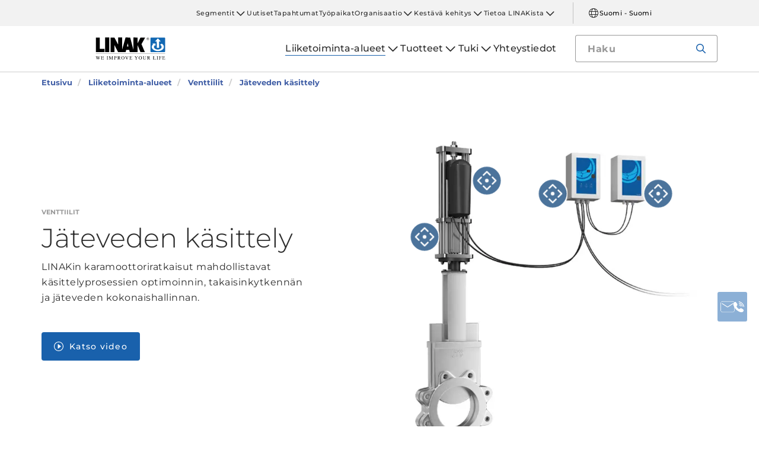

--- FILE ---
content_type: text/html; charset=utf-8
request_url: https://www.linak.fi/liiketoiminta-alueet/venttiilit/jaeteveden-kaesittely/
body_size: 18064
content:


<!DOCTYPE html PUBLIC "-//W3C//DTD XHTML 1.0 Transitional//EN" "http://www.w3.org/TR/xhtml1/DTD/xhtml1-transitional.dtd">
<html lang="fi" xml:lang="fi" xmlns="http://www.w3.org/1999/xhtml">
<head>

	

	
<script>
	dataLayer = [{
		'linakSegment': '{CC3415A4-C031-4EE0-B8C1-00ACEC1251AE}',
		'globalPath': '/business-areas/valves/wastewater-handling/'
	}];
	var linakSegment = '{CC3415A4-C031-4EE0-B8C1-00ACEC1251AE}';
	var globalPath = '/business-areas/valves/wastewater-handling/';
</script>

	<!-- Google Tag Manager -->
	<script>
	(function (w, d, s, l, i) {
			w[l] = w[l] || []; w[l].push({
				'gtm.start':
					new Date().getTime(), event: 'gtm.js'
			}); var f = d.getElementsByTagName(s)[0],
				j = d.createElement(s), dl = l != 'dataLayer' ? '&l=' + l : ''; j.async = true; j.src =
					'https://www.googletagmanager.com/gtm.js?id=' + i + dl; f.parentNode.insertBefore(j, f);
		})(window, document, 'script', 'dataLayer', 'GTM-NXZWWHL');</script>
	<!-- End Google Tag Manager -->
		<script>
			function CookiebotCallback_OnAccept() {
				if (Cookiebot.changed) document.location.reload();
			}
		</script>
		<script>
			function CookiebotCallback_OnDecline() {
				if (Cookiebot.changed) document.location.reload();
			}
		</script>

	<meta charset="utf-8" />
	<meta http-equiv="x-ua-compatible" content="ie=edge" />

		<link rel="canonical" href="https://www.linak.fi/liiketoiminta-alueet/venttiilit/jaeteveden-kaesittely/" />
   



<meta name="robots" content="INDEX, FOLLOW" />

	<title>Edistynyt jäteveden käsittely kestävillä sähkökäyttöisillä karamoottoreilla</title>

		<meta name="description" content="LINAKin IC-teknologialla varustetuilla lineaarisilla karamoottoreilla voidaan säätää tarkasti venttiileitä ja parantaa jätevedenkäsittelyä. IC-teknologian takaisinkytkentäominaisuus mahdollistaa järjestelmän entistä laajemman automatisoinnin. ">



	<meta name="viewport" content="width=device-width,initial-scale=1, maximum-scale=1, user-scalable=no" />
	<meta name="format-detection" content="telephone=no" />
	<meta name="viewport" content="width=device-width, user-scalable=no" />

	<meta http-equiv="imagetoolbar" content="false" />
	<meta name="SKYPE_TOOLBAR" content="SKYPE_TOOLBAR_PARSER_COMPATIBLE" />

	<meta name="apple-mobile-web-app-capable" content="yes" />
	<meta name="apple-mobile-web-app-status-bar-style" content="black-translucent" />
	<meta name="msapplication-tap-highlight" content="no" />

	

	<script defer="defer" src="https://cdn.linak.com/dist/scripts/vendor.min.js?v=20260121233027"></script>
	<script defer="defer" src="https://cdn.linak.com/dist/scripts/master.min.js?v=20260121233027"></script>

		<script defer="defer" src="https://cdn.linak.com/dist/scripts/i18n/angular-locale_fi-fi.js"></script>

	<link rel="stylesheet" href="https://cdn.linak.com/dist/css/master.min.css?v=20260121233027" />

	<!-- Place favicon.ico in the root directory -->
	<link rel="apple-touch-icon-precomposed" sizes="57x57" href="/dist/images/apple-touch-icon-57x57.png" />
	<link rel="apple-touch-icon-precomposed" sizes="114x114" href="/dist/images/apple-touch-icon-114x114.png" />
	<link rel="apple-touch-icon-precomposed" sizes="72x72" href="/dist/images/apple-touch-icon-72x72.png" />
	<link rel="apple-touch-icon-precomposed" sizes="144x144" href="/dist/images/apple-touch-icon-144x144.png" />
	<link rel="apple-touch-icon-precomposed" sizes="60x60" href="/dist/images/apple-touch-icon-60x60.png" />
	<link rel="apple-touch-icon-precomposed" sizes="120x120" href="/dist/images/apple-touch-icon-120x120.png" />
	<link rel="apple-touch-icon-precomposed" sizes="76x76" href="/dist/images/apple-touch-icon-76x76.png" />
	<link rel="apple-touch-icon-precomposed" sizes="152x152" href="/dist/images/apple-touch-icon-152x152.png" />
	<link rel="icon" type="image/png" href="/dist/images/favicon-196x196.png" sizes="196x196" />
	<link rel="icon" type="image/png" href="/dist/images/favicon-96x96.png" sizes="96x96" />
	<link rel="icon" type="image/png" href="/dist/images/favicon-32x32.png" sizes="32x32" />
	<link rel="icon" type="image/png" href="/dist/images/favicon-16x16.png" sizes="16x16" />
	<link rel="icon" type="image/png" href="/dist/images/favicon-128.png" sizes="128x128" />
	<meta name="application-name" content="/dist/images/&nbsp;" />
	<meta name="msapplication-TileColor" content="/dist/images/#FFFFFF" />
	<meta name="msapplication-TileImage" content="/dist/images/mstile-144x144.png" />
	<meta name="msapplication-square70x70logo" content="/dist/images/mstile-70x70.png" />
	<meta name="msapplication-square150x150logo" content="/dist/images/mstile-150x150.png" />
	<meta name="msapplication-wide310x150logo" content="/dist/images/mstile-310x150.png" />
	<meta name="msapplication-square310x310logo" content="/dist/images/mstile-310x310.png" />



	<!--[if lt IE 9]>
		<script src="https://oss.maxcdn.com/html5shiv/3.7.2/html5shiv.min.js"></script>
		<script src="https://oss.maxcdn.com/respond/1.4.2/respond.min.js"></script>
	<![endif]-->

	


<!-- Test -->

	
	
	<script>
	var linakDictionaries = {
		readmore: {
			readmorebutton: "Näytä enemmän",
			readlessbutton: "Näytä vähemmän"
		},
		cookiebot: {
			button: "Voit katsella videoitamme hyväksymällä markkinointievästeet",
			acceptpreferencescookies: "Please accept preferences cookies to view this content"
		},
		language: {
			currentlanguage: "fi"
		}
	};
</script>

</head>
<body id="page-top" data-spy="scroll" data-target="#section-navigation" data-offset="90"  >
<!-- Google Tag Manager (noscript) -->
	<noscript>
		<iframe src="https://www.googletagmanager.com/ns.html?id=GTM-NXZWWHL"
				height="0" width="0" style="display:none;visibility:hidden"></iframe>
	</noscript>
	<!-- End Google Tag Manager (noscript) -->

			<div class="overlay-blur">
				<a class="cfloat" title="Ota yhteytt&#228; meihin" href="https://www.linak.fi/yhteystiedot/" id="contactFloat">
		<img src="https://cdn.linak.com/dist/images/envelope-phone.png" alt="Ota yhteytt&#228; meihin" width="96" height="96"/>
	</a>
<!-- DESKTOP -->
<section class="quicklinks">
	<div class="container">
		<div class="row">
			<div class="col-sm-12">
				
			</div>
		</div>
	</div>
</section>


<header class="header" id="header">
	<div class="container">
		<div class="row">
			<div class="col-sm-12 bottom-bar">
				<figure class="logo" id="logo">
					<a href="/">
						<img src="https://cdn.linak.com/dist/images/linak_logo.svg" alt="LINAK-logo ja motto ”We Improve Your Life”" title="LINAK-logo – s&#228;hk&#246;k&#228;ytt&#246;iset lineaariset karamoottorimme parantavat ihmisten arkea"  width="300" height="111">
					</a>
				</figure>

				<div class="navigation-container search-bar">
					<!-- Desktop Menu -->
					<nav id="desktop-menu" role="navigation">
					</nav>
						<button type="button" class="search-trigger" id="search-trigger">
							<svg class="icon">
								<use xmlns:xlink="http://www.w3.org/1999/xlink" xlink:href="/dist/icons/icons.svg#search"></use>
							</svg>
						</button>
					<!-- Menu Trigger -->
					<button type="button" class="menu-trigger" id="menu-trigger">
						<svg class="icon">
							<use xmlns:xlink="http://www.w3.org/1999/xlink" xlink:href="/dist/icons/icons.svg#bars"></use>
						</svg>
					</button>
				</div>
			</div>
		</div>
	</div>
</header>
	<div class="search-field">
<form action="/api/linak/Header/Search" autocomplete="new-password" method="post">			<span class="input-container">
				<input autocomplete="new-password" class="form-control-input search-tracking" id="search_auto_complete" name="SearchString" placeholder="Haku" type="text" value="" />
				<button>
					<svg class="icon">
						<use xmlns:xlink="http://www.w3.org/1999/xlink" xlink:href="/dist/icons/icons.svg#search-light"></use>
					</svg>
				</button>
				<div class="triangle"></div>
				<span class="result-list"></span>
				<span class="no-result-list">
					<div class="col-sm-12">
						<div class="inner">
							<span class="no-result-list-text" data-original="Haullasi &#34;{0}&#34; ei löytynyt tuloksia. Yritä muotoilla haku toisin">

							</span>
						</div>
					</div>
				</span>
			</span>
</form>	</div>

			

<script type="application/ld+json">
{
  "@context": "https://schema.org",
  "@type": "BreadcrumbList",
  "itemListElement": [{
		 "@type": "ListItem",
		 "position": 1,
		 "item": {
		 "@id": "https://www.linak.fi/",
		 "name": "Etusivu"
		 }
			 },{
		 "@type": "ListItem",
		 "position": 2,
		 "item": {
		 "@id": "https://www.linak.fi/liiketoiminta-alueet/",
		 "name": "Liiketoiminta-alueet"
		 }
			 },{
		 "@type": "ListItem",
		 "position": 3,
		 "item": {
		 "@id": "https://www.linak.fi/liiketoiminta-alueet/venttiilit/",
		 "name": "Venttiilit"
		 }
			 },{
		 "@type": "ListItem",
		 "position": 4,
		 "item": {
		 "@id": "https://www.linak.fi/liiketoiminta-alueet/venttiilit/jaeteveden-kaesittely/",
		 "name": "Jäteveden käsittely"
		 }
	}]
}
</script>
<section class="breadcrumbs">
	<div class="container">
		<div class="row">

			<div class="breadcrumb" id="breadcrumb-short">

				<li class=' inpath'>
					<a href="/">
						<span>Etusivu</span>
					</a>
				</li>
				<li onclick="ShowBreadcrumbs()">
					<a href="#">
						<span>...</span>
					</a>
				</li>
				<li class='active  ' >
					<a href="#"  onclick="ShowBreadcrumbs()">
						<span class="lastItem">Jäteveden käsittely</span>
					</a>
				</li>
			</div>


			<div class="breadcrumb" id="breadcrumb-long">

						<li class=' inpath'>
							<a href="/">
								<span>Etusivu</span>
							</a>
						</li>
						<li class=' inpath'>
							<a href="/liiketoiminta-alueet/">
								<span>Liiketoiminta-alueet</span>
							</a>
						</li>
						<li class=' inpath'>
							<a href="/liiketoiminta-alueet/venttiilit/">
								<span>Venttiilit</span>
							</a>
						</li>
						<li onclick="ShowBreadcrumbs()" class='active '>
							<a href="#">
								<span class="lastItem">Jäteveden käsittely</span>
							</a>
						</li>

			</div>
		</div>
	</div>
</section>

<script type="text/javascript">
	var itemCount = 4;
	var windowWidth = window.innerWidth || document.documentElement.clientWidth;
	var breadcrumbLong = document.getElementById("breadcrumb-long");
	var breadcrumbShort = document.getElementById("breadcrumb-short");

	
	// Showing a shothed version of the breadcrumb list on mobile:
	if (windowWidth < 768) {
				
		var truncateElements = document.getElementsByClassName("lastItem");
		var text = truncateElements[0].innerText;
		var truncatedText;
		
		// Truncate text of the last item if the length exceeds 19 characters
		if (text.length > 19) {
				
			truncatedText = text.substring(0, 16) + '...';

			//Short Breadcrumb list
			truncateElements[0].innerText = truncatedText;
			//Long Breadcrumb list
			truncateElements[1].innerText = truncatedText;
						
		}

		//if breadcrumb list counts 4 items or more the shorted breadcrumblist is shown.
		if (itemCount >= 4) {
			
			breadcrumbLong.style.display = "none";
			breadcrumbShort.style.display = "block";

		} else {
			
			breadcrumbShort.style.display = "none";
			breadcrumbLong.style.display = "block";
			
		}
		
	} else {
		
		breadcrumbShort.style.display = "none";
		breadcrumbLong.style.display = "block";
	}

	//Showing the full breadcrumb list on click:
	function ShowBreadcrumbs() {

		//Removing truncation from the last item in the long breadcrumb list
		truncateElements[1].innerText = text;

		breadcrumbShort.style.display = "none";
		breadcrumbLong.style.display = "block";
	}

</script>
<section class="application-page-hero section-padding">
	<div class="container">
		<div class="row flex-center">
			<div class="col-sm-6 col-md-5">
				<div class="content">
					<div class="category">Venttiilit</div>
					<h1 class="headline">J&#228;teveden k&#228;sittely</h1>
					<p class="teaser">LINAKin karamoottoriratkaisut mahdollistavat k&#228;sittelyprosessien optimoinnin, takaisinkytkenn&#228;n ja j&#228;teveden kokonaishallinnan.</p>
						<div class="application-intro-vid">
							<a class="btn open-video-trigger" href="#" data-toggle="modal" data-target="#videoModal" data-thevideo="https://player.vimeo.com/video/261445702">
								<svg>
									<use xmlns:xlink="http://www.w3.org/1999/xlink" xlink:href="/dist/icons/icons.svg#play-light"></use>
								</svg>
							Katso video</a>
						</div>
						<div class="cookieconsent-optout-marketing">
							<a class="btn" href="#" onclick="javascript:Linak.video.openCookieconsent();">Voit katsella videoitamme hyv&#228;ksym&#228;ll&#228; markkinointiev&#228;steet</a>
						</div>
				</div>

			</div>

			<div class="col-sm-6 col-md-6 col-md-offset-1">
				<div id="js-hotspots-app" class="content-hotspots">
					<!-- Det er vigtigt at billede er kvadratisk -->
					<figure class="hotspot-image">
						<img src="https://cdn.linak.com/-/media/images/applications/main/waste-water-handling-application-ver2.jpg?bc=white&amp;as=1&amp;h=750&amp;iar=0&amp;w=750&amp;rev=9b78a053-8581-4bf0-8ebc-ff4c17d443e5&amp;quality=75&amp;hash=6A720CC846BE2B327BF24273C791E54D" width="750" height="750" alt="Jätevesi" />
					</figure>
					<div class="hotspots">
								<span class="dot-container" style="top: 15%; left: 29%;">
									<span class="dot"
										  data-image="https://cdn.linak.com/-/media/images/products/la36/linear-actuator-la36.jpg?bc=white&amp;as=1&amp;h=80&amp;iar=0&amp;w=80&amp;rev=954375ca-f8c6-4205-a9fa-51e878a03aa4&amp;quality=75&amp;hash=651D5A43D92F40A4356A7AF786C433DA"
										  data-imagealt="Lineaarinen karamoottori&#160;LA36"
										  data-name="LA36"
										  data-type="Korkealaatuiset lineaariset karamoottoriratkaisut"
										  data-link="/tuotteet/karamoottorit/la36/"
										  data-linkname="Tutustu tuotteeseen"
										  data-productcategorylink="/tuotteet/karamoottorit/"
										  data-applicationname="wastewater handling"
										  data-categoryname="karamoottorit"
										  data-productcategorylinktext="N&#228;yt&#228; kaikki karamoottorit kohteelle j&#228;teveden k&#228;sittely">
										<svg>
											<use xmlns:xlink="http://www.w3.org/1999/xlink" xlink:href="/dist/icons/icons.svg#hotspot"></use>
										</svg>
									</span>
								</span>
								<span class="dot-container" style="top: 32%; left: 10%;">
									<span class="dot"
										  data-image="https://cdn.linak.com/-/media/images/products/la25/linear-actuator-la25.png?bc=white&amp;as=1&amp;h=80&amp;iar=0&amp;w=80&amp;rev=8108ccf7-958f-4bce-bad9-e38d8ede4b21&amp;quality=75&amp;hash=819327F95E6C439F67087C496A6922C8"
										  data-imagealt="Lineaarinen karamoottori LA25"
										  data-name="LA25"
										  data-type="Korkealaatuiset lineaariset karamoottoriratkaisut"
										  data-link="/tuotteet/karamoottorit/la25/"
										  data-linkname="Tutustu tuotteeseen"
										  data-productcategorylink="/tuotteet/karamoottorit/"
										  data-applicationname="wastewater handling"
										  data-categoryname="karamoottorit"
										  data-productcategorylinktext="N&#228;yt&#228; kaikki karamoottorit kohteelle j&#228;teveden k&#228;sittely">
										<svg>
											<use xmlns:xlink="http://www.w3.org/1999/xlink" xlink:href="/dist/icons/icons.svg#hotspot"></use>
										</svg>
									</span>
								</span>
						<div id="js-hotspots-value">
						</div>
						<div id="js-hotspots-custom">
								<span class="dot-container" style="top:19%;left:49%;">
									<span class="dot"
										  data-image="https://cdn.linak.com/-/media/images/hotspots/wcu-340.jpg?bc=white&amp;as=1&amp;h=80&amp;iar=0&amp;w=80&amp;rev=2979b17d-b034-401f-bbac-57bfa9bedf65&amp;quality=75&amp;hash=EF04EDBBFC733553EDAC87EE90025A6D"
										  data-imagealt=""
										  data-name="WCU"
										  data-type="Control Units"
										  data-link="http://www.linakthirdparty.com/products/drivers.aspx?product=WCU%20-%20Water%20Valve%20control%20unit"
										  data-applicationname=""
										  data-linkname="See product">
										<svg>
											<use xmlns:xlink="http://www.w3.org/1999/xlink" xlink:href="/dist/icons/icons.svg#hotspot"></use>
										</svg>
									</span>
								</span>
								<span class="dot-container" style="top:19%;left:81%;">
									<span class="dot"
										  data-image="https://cdn.linak.com/-/media/images/hotspots/wcu-ups.jpg?bc=white&amp;as=1&amp;h=80&amp;iar=0&amp;w=80&amp;rev=a8716f1a-5d91-45c4-9fcd-48457c69104f&amp;quality=75&amp;hash=A3798D02C9B593CD9ECC66131F5E995A"
										  data-imagealt="WCU UPS"
										  data-name="AKKUVARMISTUS"
										  data-type="Lis&#228;varusteet"
										  data-link="http://www.linakthirdparty.com/products/accessories.aspx?product=Battery+Backup+(WCU-UPS)"
										  data-applicationname=""
										  data-linkname="Tutustu tuotteeseen">
										<svg>
											<use xmlns:xlink="http://www.w3.org/1999/xlink" xlink:href="/dist/icons/icons.svg#hotspot"></use>
										</svg>
									</span>
								</span>
						</div>
					</div>
				</div>
			</div>
		</div>
	</div>
</section>
<section class="application-page-content section-padding">
    <div class="container">
        <div class="row">
            <div class="application-content">
                <div class="col-sm-8 text-col">
	                <h2 class="headline">
		                J&#228;teveden k&#228;sittely karamoottoriratkaisujen avulla
	                </h2>
                    <div>
                        <p>Makean veden varannot ovat hupenemassa, joten ympäristövaikutuksiin kiinnitetään koko ajan enemmän huomiota. Jäteveden hallinnasta, käsittelystä ja kierrätyksestä on tullut kuuma puheenaihe, ja samalla tekninen kehitys on mahdollistanut kunnianhimoisten hankkeiden toteuttamisen. Sähkökäyttöiset lineaariset karamoottorijärjestelmät tarjoavat:</p>
<ul>
    <li>Helpon asennuksen ilman letkuja, kompressoreita ja pumppuja</li>
    <li>Lujan ja huoltovapaan järjestelmän, jonka energiankulutus on vähäinen</li>
    <li>Korkeatasoiset ohjausratkaisut, joissa on edistyneet valvonta- ja takaisinkytkentämahdollisuudet</li>
</ul>
<p>Veden vastuulliseen käsittelyyn tarvitaan nykyään luovia ja usein innovatiivisia ratkaisuja, joissa panostetaan jäteveden sekä ilmastonmuutoksen seurauksena syntyvän ylimääräisen veden hallintaan. Jäteveden käsittelyn kehittyessä mekaanisesta ja biologisesta suodatuksesta on tulossa arkipäivää. Samalla paikallisten rankkasateiden lisääntyminen uhkaa häiritä jätevedenpuhdistamoiden elintärkeitä suodatusprosesseja.</p>
                    </div>
                    <div class="read-more">
                        <p><strong><span>Karamoottorit mahdollistavat valvonnan ja takaisinkytkennän</span></strong><span><br> Altaat, joihin ylimääräinen vesi kerätään, ovat osa ratkaisua, jolla hallitaan järjestelmän ajoittaista kuormituksen kasvua. Älykkäät karamoottorijärjestelmät tarjoavat takaisinkytkennän piiristä, minkä lisäksi ne mahdollistavat myös venttiileiden avaamisen ja sulkemisen toimistosta – jolloin jätevettä voidaan ohjata altaisiin saumattomana prosessina.&nbsp;</span></p>
<p><strong><span>Kestävä ja huoltovapaa järjestelmä</span></strong><span><br> Pystyäkseen olemaan kosketuksissa veden kanssa kaikkien laitteistojen on pystyttävä toimimaan ulkona kosteissa tai jopa märissä olosuhteissa. Sähkökäyttöiset lineaariset karamoottorit ovat suljettuja yksiköitä, joihin ei tarvitse yhdistää letkuja, putkia tai pumppuja. Koska niissä ei ole nesteitä tai kaasuja, ne toimivat luotettavasti niin hyytävässä pakkasessa kuin läkähdyttävässä kuumuudessakin, eikä niitä tarvitse huoltaa.</span></p>
<p><strong><span>Helposti asennettava ja kustannustehokas ratkaisu</span></strong><span><br> Sähkökäyttöisissä lineaarisissa karamoottoreissa on vain vähän komponentteja, joten ne ovat helppoja asentaa. Ne tarjoavat yhden kokonaisratkaisun sekä luotettavan järjestelmän, jonka käyttö on työntekijöille turvallista. Näin ollen ne ovat kustannustehokas ja muiden järjestelmien kanssa yhteensopiva ratkaisu, jossa on otettu myös ympäristönäkökulma huomioon.</span></p>
                    </div>
                    <span id="read-more-trigger" tabindex="0"
                          data-readmore='N&#228;yt&#228; enemm&#228;n'
                          data-readless='N&#228;yt&#228; v&#228;hemm&#228;n'>N&#228;yt&#228; enemm&#228;n</span>
                    </div>
                    <div class="col-sm-4 img-col">
	                        <figure>
		                        <img src="https://cdn.linak.com/-/media/images/applications/content/la36-application-content-263x263.jpg?bc=white&amp;as=1&amp;h=263&amp;iar=0&amp;w=263&amp;rev=5f88cbde-96eb-4b05-9f9b-04f2fd221b92&amp;quality=75&amp;hash=1320C2C6248388BEBF54F9ECB387EA1E" width="263" height="263" alt="Lineaarinen karamoottori LA36" />
	                        </figure>
                    </div>
                </div>
            </div>
        </div>
    </section>
<section class="tabs tabs-section rmm section-padding">
	<div class="container">
		<div class="row">
			<div class="tabs-inner col-xs-12">
				<div class="tabs-desktop">
						<div id="tabSection">
							<ul class="nav nav-tabs nav-justified" id="tabs" role="tablist">
								<li role="presentation" data-tab="1">
									<a href="" aria-controls="video" role="tab" data-toggle="tab">Video</a>
								</li>
								<li role="presentation" data-tab="2">
									<a href="" aria-controls="pdf" role="tab" data-toggle="tab">Dokumentit</a>
								</li>
							</ul>
						</div>
					<div class="tab-content">

						<div role="tabpanel" class="tab-pane video" data-content="1" id="video">
<div class="more-videos">

			<div class="video-item">
				<a href="" data-thevideo="https://player.vimeo.com/video/261445702" data-toggle="modal" data-target="#videoModal" class="open-video-trigger not-active">
					<figure>
							<img src="https://cdn.linak.com/-/media/images/youtube-video-thumbnails/wastewater-treatment-video.jpg?bc=white&amp;as=1&amp;h=273&amp;iar=0&amp;w=480&amp;rev=b97beb9d-fd2a-458d-ac2b-fe8690f1c9d6&amp;quality=75&amp;hash=13887C801795E392CECC7177F5395F9F" height="480" width="273" alt="Venttiiliautomaatioj&#228;rjestelmien helppo asennus - tee se itse" />
						<img class="video-icon" src="/dist/images/play-icon.png" alt="play-icon" height="62" width="62"/>
					</figure>
				</a>
				<p>
					Venttiiliautomaatioj&#228;rjestelmien helppo asennus - tee se itse
				</p>
			</div>
			<div class="video-item">
				<a href="" data-thevideo="https://player.vimeo.com/video/291097443" data-toggle="modal" data-target="#videoModal" class="open-video-trigger not-active">
					<figure>
							<img src="https://cdn.linak.com/-/media/images/youtube-video-thumbnails/electric-actuators-in-wastewater-treatment-applications---anaerobic-digester-video.jpg?bc=white&amp;as=1&amp;h=273&amp;iar=0&amp;w=480&amp;rev=877a70a7-fc6b-4dfb-ad01-ae6852f9bf66&amp;quality=75&amp;hash=55E78C65F24583BB75B2CA488AFD3F03" height="480" width="273" alt="S&#228;hk&#246;k&#228;ytt&#246;iset karamoottorit j&#228;teveden k&#228;sittelyss&#228; – Anaerobinen m&#228;d&#228;tyskammio" />
						<img class="video-icon" src="/dist/images/play-icon.png" alt="play-icon" height="62" width="62"/>
					</figure>
				</a>
				<p>
					S&#228;hk&#246;k&#228;ytt&#246;iset karamoottorit j&#228;teveden k&#228;sittelyss&#228; – Anaerobinen m&#228;d&#228;tyskammio
				</p>
			</div>
			<div class="video-item">
				<a href="" data-thevideo="https://player.vimeo.com/video/291091992" data-toggle="modal" data-target="#videoModal" class="open-video-trigger not-active">
					<figure>
							<img src="https://cdn.linak.com/-/media/images/youtube-video-thumbnails/electric-actuators-in-wastewater-treatment-applications---phosphorous-recovery-video.jpg?bc=white&amp;as=1&amp;h=273&amp;iar=0&amp;w=480&amp;rev=caee103c-27c6-4245-b898-c9d7ac36f5bc&amp;quality=75&amp;hash=3A169470D3DF5952F60AA948DFD8289E" height="480" width="273" alt="S&#228;hk&#246;k&#228;ytt&#246;iset karamoottorit j&#228;teveden k&#228;sittelyss&#228; – Fosforin talteenotto" />
						<img class="video-icon" src="/dist/images/play-icon.png" alt="play-icon" height="62" width="62"/>
					</figure>
				</a>
				<p>
					S&#228;hk&#246;k&#228;ytt&#246;iset karamoottorit j&#228;teveden k&#228;sittelyss&#228; – Fosforin talteenotto
				</p>
			</div>
			<div class="video-item">
				<a href="" data-thevideo="https://player.vimeo.com/video/291097729/" data-toggle="modal" data-target="#videoModal" class="open-video-trigger not-active">
					<figure>
							<img src="https://cdn.linak.com/-/media/images/youtube-video-thumbnails/electric-actuators-in-wastewater-treatment-applications---salsnes-filters-video.jpg?bc=white&amp;as=1&amp;h=273&amp;iar=0&amp;w=480&amp;rev=2dc6591f-1a4f-4a71-a7bd-759f21db4031&amp;quality=75&amp;hash=84321FD09A5287E53A0E93945DD0E989" height="480" width="273" alt="S&#228;hk&#246;k&#228;ytt&#246;iset karamoottorit j&#228;teveden k&#228;sittelyss&#228; – Salsnes Filter™" />
						<img class="video-icon" src="/dist/images/play-icon.png" alt="play-icon" height="62" width="62"/>
					</figure>
				</a>
				<p>
					S&#228;hk&#246;k&#228;ytt&#246;iset karamoottorit j&#228;teveden k&#228;sittelyss&#228; – Salsnes Filter™
				</p>
			</div>
			<div class="video-item">
				<a href="" data-thevideo="https://player.vimeo.com/video/178893767" data-toggle="modal" data-target="#videoModal" class="open-video-trigger not-active">
					<figure>
							<img src="https://cdn.linak.com/-/media/images/youtube-video-thumbnails/electric-valve-movement-solutions-for-efficient-wastewater-handling.jpg?bc=white&amp;as=1&amp;h=273&amp;iar=0&amp;w=480&amp;rev=c7507053-c6f0-468f-a154-7b1b7113f498&amp;quality=75&amp;hash=E0F34A47A7B0C1D77404B23AD239EC79" height="480" width="273" alt="S&#228;hk&#246;k&#228;ytt&#246;iset venttiilien toimilaiteratkaisut tehokkaaseen j&#228;teveden k&#228;sittelyyn" />
						<img class="video-icon" src="/dist/images/play-icon.png" alt="play-icon" height="62" width="62"/>
					</figure>
				</a>
				<p>
					S&#228;hk&#246;k&#228;ytt&#246;iset venttiilien toimilaiteratkaisut tehokkaaseen j&#228;teveden k&#228;sittelyyn
				</p>
			</div>
			<div class="video-item">
				<a href="" data-thevideo="https://player.vimeo.com/video/182980240" data-toggle="modal" data-target="#videoModal" class="open-video-trigger not-active">
					<figure>
							<img src="https://cdn.linak.com/-/media/images/youtube-video-thumbnails/unbreakable.jpg?bc=white&amp;as=1&amp;h=273&amp;iar=0&amp;w=480&amp;rev=6e075be9-0cd0-4783-ae0c-dbe452cd313a&amp;quality=75&amp;hash=F386E80BD4417A467856884F79D9F1CB" height="480" width="273" alt="Rikkoutumaton" />
						<img class="video-icon" src="/dist/images/play-icon.png" alt="play-icon" height="62" width="62"/>
					</figure>
				</a>
				<p>
					Rikkoutumaton
				</p>
			</div>
	
</div>
<div class="cookieconsent-optout-marketing">
	<a class="btn" href="#" onclick="javascript:Linak.video.openCookieconsent();">Voit katsella videoitamme hyv&#228;ksym&#228;ll&#228; markkinointiev&#228;steet</a>
</div>
						</div>
													<div role="tabpanel" class="tab-pane datasheet  brochure-tab" data-content="2" id="pdf">
									<h3 class="tab-content-header">Tiedostot</h3>
									<div class="brochures-items">
										<div class="col-xs-12 brochures-item">
											<div class="tab-content-litterature">
												<div class="col-xs-4 img-container" style="min-height: 150px">
													<figure class="image">
															<a href="https://ipaper.ipapercms.dk/Linak/ENGLISH/BROCHURE/techlinewastewater-treatmentbrochureeng/" Target="_blank">
																<img src="https://ipaper.ipapercms.dk/Linak/ENGLISH/BROCHURE/techlinewastewater-treatmentbrochureeng//Image.ashx?ImageType=Normal" alt="Venttiilien automatisointi kest&amp;#228;v&amp;#228;ss&amp;#228; j&amp;#228;teveden k&amp;#228;sittelyss&amp;#228;" width="100" height="141"/>
															</a>
													</figure>
												</div>
												<div class="col-xs-8 text-container">
													<h5 style="margin-bottom: 12.5px;">
														Venttiilien automatisointi kest&#228;v&#228;ss&#228; j&#228;teveden k&#228;sittelyss&#228;
													</h5>
													<div class="content">
														<p class="hide-mobile">
															Tutustu sähkökäyttöisiin LINAK®-karamoottoreihin ja siihen, miten niillä voidaan automatisoida erilaisia jäteveden käsittelyn venttiiliratkaisuja. Lue lisää energiaystävällisestä ja tehokkaasta jäteveden käsittelystä ja siitä, miten automaatio tukee siinä käytettäviä prosesseja.
														</p>
													</div>
													<ul class="links">
														<li>
															<a target="_blank" href="https://ipaper.ipapercms.dk/Linak/ENGLISH/BROCHURE/techlinewastewater-treatmentbrochureeng/">Verkkoesite</a>
														</li>
														<li>
																<a target="_blank" href="https://cdn.linak.com/-/media/files/brochure-source/en/techline-wastewater-treatment-brochure-eng.pdf">PDF</a>
														</li>
													</ul>
												</div>
											</div>
										</div>
										<div class="col-xs-12 brochures-item">
											<div class="tab-content-litterature">
												<div class="col-xs-4 img-container" style="min-height: 150px">
													<figure class="image">
															<a href="https://ipaper.ipapercms.dk/Linak/ENGLISH/BROCHURE/TECHLINEFocusonWastewatertreatmentBrochureEng/" Target="_blank">
																<img src="https://ipaper.ipapercms.dk/Linak/ENGLISH/BROCHURE/TECHLINEFocusonWastewatertreatmentBrochureEng//Image.ashx?ImageType=Normal" alt="Focus on wastewater treatment" width="100" height="141"/>
															</a>
													</figure>
												</div>
												<div class="col-xs-8 text-container">
													<h5 style="margin-bottom: 12.5px;">
														Focus on wastewater treatment
													</h5>
													<div class="content">
														<p class="hide-mobile">
															Helppo valvonta ja seuranta varmistavat, että jätevesilaitokset toimivat optimaalisesti. Lue tästä esitteestä, kuinka LINAK helpottaa jäteveden käsittelyä karamoottoriratkaisuillaan.
														</p>
													</div>
													<ul class="links">
														<li>
															<a target="_blank" href="https://ipaper.ipapercms.dk/Linak/ENGLISH/BROCHURE/TECHLINEFocusonWastewatertreatmentBrochureEng/">Verkkoesite</a>
														</li>
														<li>
																<a target="_blank" href="https://cdn.linak.com/-/media/files/brochure-source/en/techline-focus-on-waste-water-treatment-brochure-eng.pdf">PDF</a>
														</li>
													</ul>
												</div>
											</div>
										</div>
										<div class="col-xs-12 brochures-item">
											<div class="tab-content-litterature">
												<div class="col-xs-4 img-container" style="min-height: 150px">
													<figure class="image">
															<a href="https://ipaper.ipapercms.dk/Linak/ENGLISH/BROCHURE/TECHLINEProductOverviewBrochureEng/" Target="_blank">
																<img src="https://ipaper.ipapercms.dk/Linak/ENGLISH/BROCHURE/TECHLINEProductOverviewBrochureEng//Image.ashx?ImageType=Normal" alt="TECHLINE-tuotevalikoima" width="100" height="141"/>
															</a>
													</figure>
												</div>
												<div class="col-xs-8 text-container">
													<h5 style="margin-bottom: 12.5px;">
														TECHLINE-tuotevalikoima
													</h5>
													<div class="content">
														<p class="hide-mobile">
															Tutustu kestäviin ja voimakkaisiin TECHLINE-tuotteisiin. Rakennettu kestämään kovaa käyttöä ja ankaria olosuhteita.
														</p>
													</div>
													<ul class="links">
														<li>
															<a target="_blank" href="https://ipaper.ipapercms.dk/Linak/ENGLISH/BROCHURE/TECHLINEProductOverviewBrochureEng/">Verkkoesite</a>
														</li>
														<li>
																<a target="_blank" href="https://cdn.linak.com/-/media/files/brochure-source/en/techline-product-overview-brochure-eng.pdf">PDF</a>
														</li>
													</ul>
												</div>
											</div>
										</div>
										<div class="col-xs-12 brochures-item">
											<div class="tab-content-litterature">
												<div class="col-xs-4 img-container" style="min-height: 150px">
													<figure class="image">
															<a href="https://ipaper.ipapercms.dk/Linak/ENGLISH/BROCHURE/LINAKTestBrochureEng/" Target="_blank">
																<img src="https://ipaper.ipapercms.dk/Linak/ENGLISH/BROCHURE/LINAKTestBrochureEng//Image.ashx?ImageType=Normal" alt="LINAK-testien esittely" width="100" height="141"/>
															</a>
													</figure>
												</div>
												<div class="col-xs-8 text-container">
													<h5 style="margin-bottom: 12.5px;">
														LINAK-testien esittely
													</h5>
													<div class="content">
														<p class="hide-mobile">
															Testaamme kaikki karamoottorien komponentit perusteellisesti omassa testikeskuksessamme. Lue lisää tästä esitteestä.
														</p>
													</div>
													<ul class="links">
														<li>
															<a target="_blank" href="https://ipaper.ipapercms.dk/Linak/ENGLISH/BROCHURE/LINAKTestBrochureEng/">Verkkoesite</a>
														</li>
														<li>
																<a target="_blank" href="https://cdn.linak.com/-/media/files/brochure-source/en/linak-test-brochure-eng.pdf">PDF</a>
														</li>
													</ul>
												</div>
											</div>
										</div>
									</div>
							</div>
					</div>
				</div>
			</div>
		</div>
	</div>
</section>
	<section class="business-area-hero section-padding" style="background-image: url('https://cdn.linak.com/-/media/images/business-areas/hero/valves-business-area-page-hero.jpg?rev=b07ba3cb-c97d-4b3d-a29c-c45f3b41018c')">
		<div class="container">
			<div class="row">
				<div class="col-xs-12 col-sm-8 col-sm-offset-2">
					<div class="business-area-hero-content">
						<h2 class="business-area-hero-header">
							Ratkaisut venttiileihin
						</h2>
						<p class="business-area-hero-text">
							LINAK-karamoottorit auttavat säätämään esimerkiksi jätevesien, sellun, paperin ja jätteiden virtausta tarkasti erilaisissa venttiileissä.
						</p>
						<a class="btn btn-tertiary" href="/liiketoiminta-alueet/venttiilit/">N&#228;yt&#228; enemm&#228;n</a>
					</div>
				</div>
			</div>
		</div>
	</section>
<section class="product-carousel section-padding">
	<div class="container">


	
		<div class="row">
					<p class="product-carousel-header">Lisää samankaltaisia tuotteita</p>
		</div>
			<div class="owl-carousel">

				<div class="item">
					<a href="/tuotteet/karamoottorit/la36/">
						<div class="product">
							<figure>
								
								<img alt="LA36" src="https://cdn.linak.com/-/media/images/products/la36/linear-actuator-la36.jpg?rev=954375ca-f8c6-4205-a9fa-51e878a03aa4?bc=White&amp;as=1&amp;h=300&amp;iar=0&amp;w=300&amp;quality=75&amp;hash=657BCCB135A4CA365B8EF5F737430444" width="300" height="300"/>
							</figure>
							<div class="product-text">
								<span class="category">karamoottorit</span>
								<p class="product-name">LA36</p>
								<ul class="description">
										<li>Enimm&#228;iskuorma: 6&#160;800&#160;N</li>
																			<li>Enimm&#228;isnopeus: 160&#160;mm/s</li>
																			<li>Iskunpituus: 100 – 1&#160;200&#160;mm</li>
								</ul>
							</div>
						</div>
					</a>
				</div>
				<div class="item">
					<a href="/tuotteet/karamoottorit/la25/">
						<div class="product">
							<figure>
								
								<img alt="LA25" src="https://cdn.linak.com/-/media/images/products/la25/linear-actuator-la25.png?rev=8108ccf7-958f-4bce-bad9-e38d8ede4b21?bc=White&amp;as=1&amp;h=300&amp;iar=0&amp;w=300&amp;quality=75&amp;hash=96980CFCAB914D76C43C56EBC32180BA" width="300" height="300"/>
							</figure>
							<div class="product-text">
								<span class="category">karamoottorit</span>
								<p class="product-name">LA25</p>
								<ul class="description">
										<li>Enimm&#228;iskuorma: 2 500 N</li>
																			<li>Enimm&#228;isnopeus: 25&#160;mm/s</li>
																			<li>Iskunpituus: 20–600&#160;mm</li>
								</ul>
							</div>
						</div>
					</a>
				</div>
			</div>
		</div>
	</section>

<section class="masonry masonry-related section-padding">
<form action="/api/linak/MasonryRelated/Post" data-ajax="true" data-ajax-begin="Linak.MasonryAll.OnBegin" data-ajax-complete="Linak.MasonryAll.OnComplete" data-ajax-failure="Linak.MasonryAll.OnFailure" data-ajax-loading="#masonry-control-loading" data-ajax-method="POST" data-ajax-success="Linak.MasonryAll.OnSuccess" method="post"><input id="PageSize" name="PageSize" type="hidden" value="10" /><input id="CurrentIdAsString" name="CurrentIdAsString" type="hidden" value="{D3C6FC8E-DCF0-42D7-874F-E15A482E499F}" /><input id="TemplateName" name="TemplateName" type="hidden" value="Application" />		<div class="container">
			<div class="row">
				<h4 class="col-sm-12 masonry-header">
					Uutiset ja artikkelit
				</h4>
			</div>

			<div class="row masonry-list-related" id="masonry-list-items" style="height: 400px;">
				
			</div>

			<div class="masonry-control">
				<input type="submit" id="masonry-submit-button" class="btn loadmore" value="Lataa lis&#228;&#228;" />
				<div class="masonry-control spinner" id="masonry-control-loading">
					<i class="icon">
						<svg class="">
							<use xmlns:xlink="http://www.w3.org/1999/xlink" xlink:href="/dist/icons/icons.svg#loading"></use>
						</svg>
					</i>
				</div>
			</div>
		</div>
</form></section>	<section class="video-section section-padding">
		<div class="container">
			<div class="row">
				<div class="col-sm-12">
						<h3 class="headline">
							Jäteveden käsittelyyn liittyvät videot
						</h3>
					<div class="inner">
							<p class="lead-text">
								Lue lis&#228;&#228; j&#228;tevesien k&#228;sittelyss&#228; k&#228;ytetyst&#228; s&#228;hk&#246;k&#228;ytt&#246;isest&#228; karamoottoriteknologiasta. Tutustu uusia ajatuksia her&#228;tt&#228;viin videoihimme.
							</p>
						<div class="more-videos">

			<div class="video-item">
				<a href="" data-thevideo="https://player.vimeo.com/video/172418930" data-toggle="modal" data-target="#videoModal" class="open-video-trigger not-active">
					<figure>
							<img src="https://cdn.linak.com/-/media/images/youtube-video-thumbnails/linak-wcu-mounting-of-cables.jpg?bc=white&amp;as=1&amp;h=273&amp;iar=0&amp;w=480&amp;rev=67261ac6-1c80-4413-9fcc-45f71dc80617&amp;quality=75&amp;hash=457FF72ABACDE2C2C492B2B36222CD08" height="480" width="273" alt="LINAK WCU Kaapeleiden asennus" />
						<img class="video-icon" src="/dist/images/play-icon.png" alt="play-icon" height="62" width="62"/>
					</figure>
				</a>
				<p>
					LINAK WCU: Kaapeleiden asennus
				</p>
			</div>
			<div class="video-item">
				<a href="" data-thevideo="https://player.vimeo.com/video/172418705" data-toggle="modal" data-target="#videoModal" class="open-video-trigger not-active">
					<figure>
							<img src="https://cdn.linak.com/-/media/images/youtube-video-thumbnails/linak-wcu-adjustment.png?bc=white&amp;as=1&amp;h=273&amp;iar=0&amp;w=480&amp;rev=c4e4599c-a831-4b00-94ac-861b1afa0456&amp;quality=75&amp;hash=680DD48BF80583FE98786A1F448567F1" height="480" width="273" alt="LINAK WCU Peruss&#228;&#228;d&#246;t" />
						<img class="video-icon" src="/dist/images/play-icon.png" alt="play-icon" height="62" width="62"/>
					</figure>
				</a>
				<p>
					LINAK WCU: S&#228;&#228;t&#228;minen
				</p>
			</div>
			<div class="video-item">
				<a href="" data-thevideo="https://player.vimeo.com/video/172419032" data-toggle="modal" data-target="#videoModal" class="open-video-trigger not-active">
					<figure>
							<img src="https://cdn.linak.com/-/media/images/youtube-video-thumbnails/linak-wcu-troubleshooting.jpg?bc=white&amp;as=1&amp;h=273&amp;iar=0&amp;w=480&amp;rev=c4c4a7f1-184b-4585-9528-9addd5cf9381&amp;quality=75&amp;hash=C422DACAD99210E602BE3147B96423E0" height="480" width="273" alt="LINAK WCU:n vianm&#228;&#228;ritys" />
						<img class="video-icon" src="/dist/images/play-icon.png" alt="play-icon" height="62" width="62"/>
					</figure>
				</a>
				<p>
					LINAK WCU: Vianm&#228;&#228;ritys
				</p>
			</div>
	
</div>
<div class="cookieconsent-optout-marketing">
	<a class="btn" href="#" onclick="javascript:Linak.video.openCookieconsent();">Voit katsella videoitamme hyv&#228;ksym&#228;ll&#228; markkinointiev&#228;steet</a>
</div>
					</div>
				</div>
			</div>
		</div>
	</section>
<section class="usp section-padding">
	<div class="container">
        <div class="row">
	        <p class="headline">Lupauksemme asiakkaillemme</p>
            <div class="usp-list">
				<a href="/tietoa-linakista/laatu/">
					<div class="usp-item">
						<div class="inner">
							<div class="svg-holder">
								<img src="https://cdn.linak.com/-/media/images/usp-icons/value-quality.svg?bc=white&amp;as=1&amp;h=80&amp;iar=0&amp;w=80&amp;quality=75&amp;hash=3AA82F5FD48E6D5F66B845BEDA0923A2" width="80" height="80" alt="" />
							</div>
							<div class="usp-description">
								Markkinajohtavien asiantuntijoiden valmistama, huipputeknologiaa ja hienos&#228;&#228;dettyj&#228; valmistusprosesseja k&#228;ytt&#228;en, jotta voit odottaa samaa laatua kaikkialla maailmassa.
							</div>
						</div>
					</div>
				</a>
				<a href="/tietoa-linakista/innovointi/">
					<div class="usp-item">
						<div class="inner">
							<div class="svg-holder">
								<img src="https://cdn.linak.com/-/media/images/usp-icons/value-innovation.svg?bc=white&amp;as=1&amp;h=80&amp;iar=0&amp;w=80&amp;quality=75&amp;hash=B548C0C21F4CEC3C55A2091921E97161" width="80" height="80" alt="" />
							</div>
							<div class="usp-description">
								Innovointi on ydinosaamistamme. Teemme aloitteestamme todellista toteuttamalla ne kaikilla tasoilla.
							</div>
						</div>
					</div>
				</a>
				<a href="/tietoa-linakista/vastuullisuus/">
					<div class="usp-item">
						<div class="inner">
							<div class="svg-holder">
								<img src="https://cdn.linak.com/-/media/images/usp-icons/value-responsibility.svg?bc=white&amp;as=1&amp;h=80&amp;iar=0&amp;w=80&amp;quality=75&amp;hash=6A0CA4C08F94158F15E9476827BF1CD3" width="80" height="80" alt="" />
							</div>
							<div class="usp-description">
								Toimimme aina vastuullisesti – niin asiakkaitamme, toisiamme kuin ymp&#228;rist&#246;&#228;kin kohtaan. Luottamuksen luominen ja huolenpito on meill&#228; veriss&#228;.
							</div>
						</div>
					</div>
				</a>
				<a href="/tietoa-linakista/paikallinen-ja-maailmanlaajuinen/">
					<div class="usp-item">
						<div class="inner">
							<div class="svg-holder">
								<img src="https://cdn.linak.com/-/media/images/usp-icons/value-local--global.svg?bc=white&amp;as=1&amp;h=80&amp;iar=0&amp;w=80&amp;quality=75&amp;hash=DFACBD0C18AD6DA78E7D1E0E740AE542" width="80" height="80" alt="" />
							</div>
							<div class="usp-description">
								Maailmanlaajuinen l&#228;sn&#228;olo paikallistuntemusta unohtamatta. Uskomme maailmanlaajuisten tukipalveluiden tarjoamiseen sek&#228; toimimiseen asiakkaidemme l&#228;hell&#228;.
							</div>
						</div>
					</div>
				</a>
            </div>
        </div>
	</div>
</section>
				<section class="action-cards section-padding">
		<div class="container">
			<div class="row">
									<div class="col-sm-6  col-md-5 col-md-offset-1 ">
						<div class="contact-widget">
							<p class="action-card-title">Haluatko kysyä jotakin?</p>
							<p>- Tiimimme avustaa yrityst&#228;si mielell&#228;&#228;n antamalla teknisi&#228; tietoja, ohjeita projektien k&#228;ynnist&#228;miseen ja paljon muuta.</p>
							<a href="/yhteystiedot/" class="btn btn-tertiary">Ota yhteytt&#228;</a>
						</div>
					</div>
									<div class="col-sm-6  col-md-5 ">
						<div class="social-media">
							<p class="action-card-title">LINAK socials</p>
							<p>Pid&#228; yhteytt&#228; LINAK-yhteis&#246;&#246;n</p>
							<ul class="social-media-list">
									<li>
										<a href="https://www.facebook.com/LINAK/" target="_blank">
												<svg class="icon">
													<use xmlns:xlink="http://www.w3.org/1999/xlink" xlink:href="/dist/icons/icons.svg#facebook"></use>
												</svg>
										</a>
									</li>
									<li>
										<a href="https://www.instagram.com/linakworld/" target="_blank">
												<svg class="icon">
													<use xmlns:xlink="http://www.w3.org/1999/xlink" xlink:href="/dist/icons/icons.svg#instagram"></use>
												</svg>
										</a>
									</li>
									<li>
										<a href="https://www.linkedin.com/company/linak-oy" target="_blank">
												<svg class="icon">
													<use xmlns:xlink="http://www.w3.org/1999/xlink" xlink:href="/dist/icons/icons.svg#linkedin"></use>
												</svg>
										</a>
									</li>
									<li>
										<a href="https://www.youtube.com/Linak" target="_blank">
												<svg class="icon">
													<use xmlns:xlink="http://www.w3.org/1999/xlink" xlink:href="/dist/icons/icons.svg#youtube"></use>
												</svg>
										</a>
									</li>
															</ul>
						</div>
					</div>
			</div>
		</div>
	</section>

		</div>
<div class="overlay"></div>

<!-- Phablet Menu -->
<nav id="phablet-menu">
	<div class="menu-header">
		<button type="button" id="close" class="active">
			<svg xmlns="http://www.w3.org/2000/svg" width="16" height="16" fill="currentColor" class="bi bi-x" viewBox="0 0 16 16"><path d="M4.646 4.646a.5.5 0 0 1 .708 0L8 7.293l2.646-2.647a.5.5 0 0 1 .708.708L8.707 8l2.647 2.646a.5.5 0 0 1-.708.708L8 8.707l-2.646 2.647a.5.5 0 0 1-.708-.708L7.293 8 4.646 5.354a.5.5 0 0 1 0-.708z" /></svg>
		</button>
	</div>
	<div id="main-nav">
		

<div class="menu-container">

	<ul id="navigation-list" class="desktop-navigation mega-menu">

			<li class="desktop-navigation-item  inpath has-child taphover">
				<a class="desktop-navigation-link" href="/liiketoiminta-alueet/">
					<span>Liiketoiminta-alueet</span>
				</a>
				<div class="chevron">
					<svg class="hide-mobile">
						<use xmlns:xlink="http://www.w3.org/1999/xlink" xlink:href="/dist/icons/icons.svg#chevron-down"></use>
					</svg>
				</div>
				<button class="subnav-trigger mega-sub-menu-button">
					<svg>
						<use xmlns:xlink="http://www.w3.org/1999/xlink" xlink:href="/dist/icons/icons.svg#chevron-down"></use>
					</svg>
				</button>

						<div class="mega-sub-menu">
							<ul class="mega-sub-menu-list main-business-areas">
									<li class="mega-sub-menu-item"><a class="mega-sub-menu-link" data-englishtext="industry-farming-and-marine" href="/liiketoiminta-alueet/#/main-business-area:industry-farming-and-marine">Teollisuus, maatalous ja merenkulku</a></li>
									<li class="mega-sub-menu-item"><a class="mega-sub-menu-link" data-englishtext="healthcare" href="/liiketoiminta-alueet/#/main-business-area:healthcare">Terveydenhuolto</a></li>
									<li class="mega-sub-menu-item"><a class="mega-sub-menu-link" data-englishtext="desks" href="/liiketoiminta-alueet/#/main-business-area:desks">Ty&#246;p&#246;yd&#228;t</a></li>
									<li class="mega-sub-menu-item"><a class="mega-sub-menu-link" data-englishtext="comfort-furniture" href="/liiketoiminta-alueet/#/main-business-area:comfort-furniture">S&#228;&#228;dett&#228;v&#228;t kodin kalusteet</a></li>
							</ul>
						</div>
			</li>
			<li class="desktop-navigation-item   has-child taphover">
				<a class="desktop-navigation-link" href="/tuotteet/">
					<span>Tuotteet</span>
				</a>
				<div class="chevron">
					<svg class="hide-mobile">
						<use xmlns:xlink="http://www.w3.org/1999/xlink" xlink:href="/dist/icons/icons.svg#chevron-down"></use>
					</svg>
				</div>
				<button class="subnav-trigger mega-sub-menu-button">
					<svg>
						<use xmlns:xlink="http://www.w3.org/1999/xlink" xlink:href="/dist/icons/icons.svg#chevron-down"></use>
					</svg>
				</button>

					<div class="mega-sub-menu">

						<ul class="mega-sub-menu-list">

									<li class="mega-sub-menu-item 
	                                ">
										<a class="mega-sub-menu-link" href="/tuotteet/karamoottorit/">Karamoottorit</a>
									</li>
									<li class="mega-sub-menu-item 
	                                ">
										<a class="mega-sub-menu-link" href="/tuotteet/nostopilarit/">Nostopilarit</a>
									</li>
									<li class="mega-sub-menu-item 
	                                ">
										<a class="mega-sub-menu-link" href="/tuotteet/saenkymoottorit/">S&#228;nkymoottorit</a>
									</li>
									<li class="mega-sub-menu-item 
	                                ">
										<a class="mega-sub-menu-link" href="/tuotteet/ohjausyksikoet/">Ohjausyksik&#246;t</a>
									</li>
									<li class="mega-sub-menu-item 
	                                ">
										<a class="mega-sub-menu-link" href="/tuotteet/ohjaimet/">Ohjaimet</a>
									</li>
									<li class="mega-sub-menu-item 
	                                ">
										<a class="mega-sub-menu-link" href="/tuotteet/lisaevarusteet/">Lis&#228;varusteet</a>
									</li>
									<li class="mega-sub-menu-item 
	                                ">
										<a class="mega-sub-menu-link" href="/tuotteet/digitaaliset-ratkaisut/">Digitaaliset ratkaisut</a>
									</li>
									<li class="mega-sub-menu-item 
	                                ">
										<a class="mega-sub-menu-link" href="/tuotteet/poeytaerungot/">P&#246;yt&#228;rungot</a>
									</li>

						</ul>
							<ul class="mega-sub-menu-list mega-sub-menu-list-extra">
									<li class="hide-mobile"><a class="btn btn-outlined" href="/tuotteet/linak-tuotevalitsin-teollisuudelle/">LINAK-tuotevalitsin teollisuudelle</a></li>
									<li class="hide-desktop mega-sub-menu-item 
	                                ">
										<a class="mega-sub-menu-link" href="/tuotteet/linak-tuotevalitsin-teollisuudelle/">LINAK-tuotevalitsin teollisuudelle</a>
									</li>
									<li class="hide-mobile"><a class="btn btn-outlined" href="/tuotteet/datalehdet/">Datalehdet</a></li>
									<li class="hide-desktop mega-sub-menu-item 
	                                ">
										<a class="mega-sub-menu-link" href="/tuotteet/datalehdet/">Datalehdet</a>
									</li>
							</ul>

					</div>
			</li>
			<li class="desktop-navigation-item   has-child taphover">
				<a class="desktop-navigation-link" href="/tuki/">
					<span>Tuki</span>
				</a>
				<div class="chevron">
					<svg class="hide-mobile">
						<use xmlns:xlink="http://www.w3.org/1999/xlink" xlink:href="/dist/icons/icons.svg#chevron-down"></use>
					</svg>
				</div>
				<button class="subnav-trigger mega-sub-menu-button">
					<svg>
						<use xmlns:xlink="http://www.w3.org/1999/xlink" xlink:href="/dist/icons/icons.svg#chevron-down"></use>
					</svg>
				</button>

					<div class="mega-sub-menu">

						<ul class="mega-sub-menu-list">

								<li class="mega-sub-menu-item 
	                                ">
									<a class="mega-sub-menu-link" href="/tuki/usein-kysytyt-kysymykset/">Usein kysytyt kysymykset</a>
								</li>
								<li class="mega-sub-menu-item 
	                                ">
									<a class="mega-sub-menu-link" href="/tuki/varaosat-ja-tekninen-tuki/">Varaosat ja tekninen tuki</a>
								</li>
						</ul>
					</div>
			</li>
			<li class="desktop-navigation-item   ">
				<a class="desktop-navigation-link" href="/yhteystiedot/">
					<span>Yhteystiedot</span>
				</a>
				<div class="chevron">
					<svg class="hide-mobile">
						<use xmlns:xlink="http://www.w3.org/1999/xlink" xlink:href="/dist/icons/icons.svg#chevron-down"></use>
					</svg>
				</div>
				<button class="subnav-trigger mega-sub-menu-button">
					<svg>
						<use xmlns:xlink="http://www.w3.org/1999/xlink" xlink:href="/dist/icons/icons.svg#chevron-down"></use>
					</svg>
				</button>

					<div class="mega-sub-menu">

						<ul class="mega-sub-menu-list">

						</ul>
					</div>
			</li>

	</ul>
</div>
	</div>

	<!-- Quick Links -->
	<!-- Quick Links -->
<nav id="nav-quicklinks" class="nav-quicklinks" role="navigation">
	<div id="navigation-list">
		
		<ul class="quicklinks-mobile">

					<li class="has-child ">
						<a href="/segmentit/" class="nav-link">
							Segmentit
						</a>
						<button class="subnav-trigger mega-sub-menu-button">
							<svg>
								<use xmlns:xlink="http://www.w3.org/1999/xlink" xlink:href="/dist/icons/icons.svg#chevron-down"></use>
							</svg>
						</button>
						<div class="mega-sub-menu">
							<ul class="sub-nav">
									<li class="has-child">
										<a href="/segmentit/medline-careline/" class="nav-link">MEDLINE &amp; CARELINE</a>
											<button class="subnav-trigger">
												<svg>
													<use xmlns:xlink="http://www.w3.org/1999/xlink" xlink:href="/dist/icons/icons.svg#arrow"></use>
												</svg>
											</button>
											<div class="menu-sub-nav">
												<div class="menu-sub-nav-header">
													<button class="subnav-trigger">
														<svg xmlns="http://www.w3.org/2000/svg" width="16" height="16" fill="currentColor" class="bi bi-arrow-left-short" viewBox="0 0 16 16"><path fill-rule="evenodd" d="M12 8a.5.5 0 0 1-.5.5H5.707l2.147 2.146a.5.5 0 0 1-.708.708l-3-3a.5.5 0 0 1 0-.708l3-3a.5.5 0 1 1 .708.708L5.707 7.5H11.5a.5.5 0 0 1 .5.5z" /></svg>
														<span>P&#228;&#228;valikko</span>
													</button>
													<button type="button" id="close">
														<svg xmlns="http://www.w3.org/2000/svg" width="16" height="16" fill="currentColor" class="bi bi-x" viewBox="0 0 16 16"><path d="M4.646 4.646a.5.5 0 0 1 .708 0L8 7.293l2.646-2.647a.5.5 0 0 1 .708.708L8.707 8l2.647 2.646a.5.5 0 0 1-.708.708L8 8.707l-2.646 2.647a.5.5 0 0 1-.708-.708L7.293 8 4.646 5.354a.5.5 0 0 1 0-.708z" /></svg>
													</button>
												</div>
												<p class="mobile-nav-header">MEDLINE &amp; CARELINE</p>
												<ul class="sub-sub-nav">
														<li>
															<a href="/segmentit/medline-careline/referenssit/" class="nav-link">Referenssit</a>
														</li>
														<li>
															<a href="/segmentit/medline-careline/tech-trends/" class="nav-link">Tech &amp; trends</a>
														</li>
														<li>
															<a href="/segmentit/medline-careline/lift-ratkaisut/" class="nav-link">LIFT-ratkaisut</a>
														</li>
														<li>
															<a href="/segmentit/medline-careline/oneconnect/" class="nav-link">OneConnect™</a>
														</li>
														<li>
															<a href="/segmentit/medline-careline/lci/" class="nav-link">LCi</a>
														</li>
														<li>
															<a href="/segmentit/medline-careline/weassistcom/" class="nav-link">WeAssist™.com</a>
														</li>
												</ul>
											</div>
									</li>
									<li class="has-child">
										<a href="/segmentit/deskline/" class="nav-link">DESKLINE</a>
											<button class="subnav-trigger">
												<svg>
													<use xmlns:xlink="http://www.w3.org/1999/xlink" xlink:href="/dist/icons/icons.svg#arrow"></use>
												</svg>
											</button>
											<div class="menu-sub-nav">
												<div class="menu-sub-nav-header">
													<button class="subnav-trigger">
														<svg xmlns="http://www.w3.org/2000/svg" width="16" height="16" fill="currentColor" class="bi bi-arrow-left-short" viewBox="0 0 16 16"><path fill-rule="evenodd" d="M12 8a.5.5 0 0 1-.5.5H5.707l2.147 2.146a.5.5 0 0 1-.708.708l-3-3a.5.5 0 0 1 0-.708l3-3a.5.5 0 1 1 .708.708L5.707 7.5H11.5a.5.5 0 0 1 .5.5z" /></svg>
														<span>P&#228;&#228;valikko</span>
													</button>
													<button type="button" id="close">
														<svg xmlns="http://www.w3.org/2000/svg" width="16" height="16" fill="currentColor" class="bi bi-x" viewBox="0 0 16 16"><path d="M4.646 4.646a.5.5 0 0 1 .708 0L8 7.293l2.646-2.647a.5.5 0 0 1 .708.708L8.707 8l2.647 2.646a.5.5 0 0 1-.708.708L8 8.707l-2.646 2.647a.5.5 0 0 1-.708-.708L7.293 8 4.646 5.354a.5.5 0 0 1 0-.708z" /></svg>
													</button>
												</div>
												<p class="mobile-nav-header">DESKLINE</p>
												<ul class="sub-sub-nav">
														<li>
															<a href="/segmentit/deskline/referenssit/" class="nav-link">Referenssit</a>
														</li>
														<li>
															<a href="/segmentit/deskline/jaerjestelmaet/" class="nav-link">J&#228;rjestelm&#228;t</a>
														</li>
														<li>
															<a href="/segmentit/deskline/tech-trends/" class="nav-link">Tech &amp; trends</a>
														</li>
														<li>
															<a href="/segmentit/deskline/start/" class="nav-link">Start</a>
														</li>
														<li>
															<a href="/segmentit/deskline/dl-plushigh-speed/" class="nav-link">DL PLUS™ High-speed</a>
														</li>
												</ul>
											</div>
									</li>
									<li class="has-child">
										<a href="/segmentit/techline/" class="nav-link">TECHLINE</a>
											<button class="subnav-trigger">
												<svg>
													<use xmlns:xlink="http://www.w3.org/1999/xlink" xlink:href="/dist/icons/icons.svg#arrow"></use>
												</svg>
											</button>
											<div class="menu-sub-nav">
												<div class="menu-sub-nav-header">
													<button class="subnav-trigger">
														<svg xmlns="http://www.w3.org/2000/svg" width="16" height="16" fill="currentColor" class="bi bi-arrow-left-short" viewBox="0 0 16 16"><path fill-rule="evenodd" d="M12 8a.5.5 0 0 1-.5.5H5.707l2.147 2.146a.5.5 0 0 1-.708.708l-3-3a.5.5 0 0 1 0-.708l3-3a.5.5 0 1 1 .708.708L5.707 7.5H11.5a.5.5 0 0 1 .5.5z" /></svg>
														<span>P&#228;&#228;valikko</span>
													</button>
													<button type="button" id="close">
														<svg xmlns="http://www.w3.org/2000/svg" width="16" height="16" fill="currentColor" class="bi bi-x" viewBox="0 0 16 16"><path d="M4.646 4.646a.5.5 0 0 1 .708 0L8 7.293l2.646-2.647a.5.5 0 0 1 .708.708L8.707 8l2.647 2.646a.5.5 0 0 1-.708.708L8 8.707l-2.646 2.647a.5.5 0 0 1-.708-.708L7.293 8 4.646 5.354a.5.5 0 0 1 0-.708z" /></svg>
													</button>
												</div>
												<p class="mobile-nav-header">TECHLINE</p>
												<ul class="sub-sub-nav">
														<li>
															<a href="/segmentit/techline/referenssit/" class="nav-link">Referenssit</a>
														</li>
														<li>
															<a href="/segmentit/techline/actuator-academyteollisuuskaramoottorit/" class="nav-link">Actuator Academy™ - teollisuuskaramoottorit</a>
														</li>
														<li>
															<a href="/segmentit/techline/sisaeaenrakennettu-ic-integrated-controller-ohjauselektroniikka/" class="nav-link">Sis&#228;&#228;nrakennettu IC Integrated Controller™ -ohjauselektroniikka</a>
														</li>
														<li>
															<a href="/segmentit/techline/tech-trends/" class="nav-link">Tech &amp; trends</a>
														</li>
														<li>
															<a href="/segmentit/techline/third-party-products/" class="nav-link">Third-party products</a>
														</li>
												</ul>
											</div>
									</li>
									<li class="has-child">
										<a href="/segmentit/homeline/" class="nav-link">HOMELINE</a>
											<button class="subnav-trigger">
												<svg>
													<use xmlns:xlink="http://www.w3.org/1999/xlink" xlink:href="/dist/icons/icons.svg#arrow"></use>
												</svg>
											</button>
											<div class="menu-sub-nav">
												<div class="menu-sub-nav-header">
													<button class="subnav-trigger">
														<svg xmlns="http://www.w3.org/2000/svg" width="16" height="16" fill="currentColor" class="bi bi-arrow-left-short" viewBox="0 0 16 16"><path fill-rule="evenodd" d="M12 8a.5.5 0 0 1-.5.5H5.707l2.147 2.146a.5.5 0 0 1-.708.708l-3-3a.5.5 0 0 1 0-.708l3-3a.5.5 0 1 1 .708.708L5.707 7.5H11.5a.5.5 0 0 1 .5.5z" /></svg>
														<span>P&#228;&#228;valikko</span>
													</button>
													<button type="button" id="close">
														<svg xmlns="http://www.w3.org/2000/svg" width="16" height="16" fill="currentColor" class="bi bi-x" viewBox="0 0 16 16"><path d="M4.646 4.646a.5.5 0 0 1 .708 0L8 7.293l2.646-2.647a.5.5 0 0 1 .708.708L8.707 8l2.647 2.646a.5.5 0 0 1-.708.708L8 8.707l-2.646 2.647a.5.5 0 0 1-.708-.708L7.293 8 4.646 5.354a.5.5 0 0 1 0-.708z" /></svg>
													</button>
												</div>
												<p class="mobile-nav-header">HOMELINE</p>
												<ul class="sub-sub-nav">
														<li>
															<a href="/segmentit/homeline/referenssit/" class="nav-link">Referenssit</a>
														</li>
														<li>
															<a href="/segmentit/homeline/jaerjestelmaet/" class="nav-link">J&#228;rjestelm&#228;t</a>
														</li>
														<li>
															<a href="/segmentit/homeline/tech-trends/" class="nav-link">Tech &amp; trends</a>
														</li>
														<li>
															<a href="/segmentit/homeline/suunniteltu-kaeyttaejaen-naekoekulmasta/" class="nav-link">Suunniteltu k&#228;ytt&#228;j&#228;n n&#228;k&#246;kulmasta</a>
														</li>
														<li>
															<a href="/segmentit/homeline/ohjainten-mukauttaminen/" class="nav-link">Ohjainten mukauttaminen</a>
														</li>
												</ul>
											</div>
									</li>
							</ul>
						</div>
					</li>
					<li>
						<a href="/uutiset/" class="nav-link">Uutiset</a>
					</li>
					<li>
						<a href="/tapahtumat/" class="nav-link">Tapahtumat</a>
					</li>
					<li>
						<a href="/tyoepaikat/" class="nav-link">Ty&#246;paikat</a>
					</li>
					<li class="has-child ">
						<a href="/organisaatio/" class="nav-link">
							Organisaatio
						</a>
						<button class="subnav-trigger mega-sub-menu-button">
							<svg>
								<use xmlns:xlink="http://www.w3.org/1999/xlink" xlink:href="/dist/icons/icons.svg#chevron-down"></use>
							</svg>
						</button>
						<div class="mega-sub-menu">
							<ul class="sub-nav">
									<li class="">
										<a href="/organisaatio/linak-konsernijohto/" class="nav-link">LINAK – konsernijohto</a>
									</li>
									<li class="">
										<a href="/organisaatio/hrja-it-osastojen-johto/" class="nav-link">HR- ja IT-osastojen johto</a>
									</li>
									<li class="">
										<a href="/organisaatio/linak-international/" class="nav-link">LINAK International</a>
									</li>
									<li class="">
										<a href="/organisaatio/tehtaat/" class="nav-link">Tehtaat</a>
									</li>
									<li class="">
										<a href="/organisaatio/tytaeryhtioet-ja-jaelleenmyyjaet/" class="nav-link">Tyt&#228;ryhti&#246;t ja j&#228;lleenmyyj&#228;t</a>
									</li>
									<li class="has-child">
										<a href="/organisaatio/tietoa-tavarantoimittajille/" class="nav-link">Tietoa tavarantoimittajille</a>
											<button class="subnav-trigger">
												<svg>
													<use xmlns:xlink="http://www.w3.org/1999/xlink" xlink:href="/dist/icons/icons.svg#arrow"></use>
												</svg>
											</button>
											<div class="menu-sub-nav">
												<div class="menu-sub-nav-header">
													<button class="subnav-trigger">
														<svg xmlns="http://www.w3.org/2000/svg" width="16" height="16" fill="currentColor" class="bi bi-arrow-left-short" viewBox="0 0 16 16"><path fill-rule="evenodd" d="M12 8a.5.5 0 0 1-.5.5H5.707l2.147 2.146a.5.5 0 0 1-.708.708l-3-3a.5.5 0 0 1 0-.708l3-3a.5.5 0 1 1 .708.708L5.707 7.5H11.5a.5.5 0 0 1 .5.5z" /></svg>
														<span>P&#228;&#228;valikko</span>
													</button>
													<button type="button" id="close">
														<svg xmlns="http://www.w3.org/2000/svg" width="16" height="16" fill="currentColor" class="bi bi-x" viewBox="0 0 16 16"><path d="M4.646 4.646a.5.5 0 0 1 .708 0L8 7.293l2.646-2.647a.5.5 0 0 1 .708.708L8.707 8l2.647 2.646a.5.5 0 0 1-.708.708L8 8.707l-2.646 2.647a.5.5 0 0 1-.708-.708L7.293 8 4.646 5.354a.5.5 0 0 1 0-.708z" /></svg>
													</button>
												</div>
												<p class="mobile-nav-header">Tietoa tavarantoimittajille</p>
												<ul class="sub-sub-nav">
														<li>
															<a href="/organisaatio/tietoa-tavarantoimittajille/laatuodotukset-tavarantoimittajille/" class="nav-link">Laatuodotukset tavarantoimittajille</a>
														</li>
														<li>
															<a href="/kestaevae-kehitys/toimintaperiaatteet/" class="nav-link">Toimintaperiaatteet</a>
														</li>
														<li>
															<a href="/organisaatio/tietoa-tavarantoimittajille/tuotesertifioinnit-jatodistukset/" class="nav-link">Tuotesertifioinnit ja -todistukset</a>
														</li>
												</ul>
											</div>
									</li>
							</ul>
						</div>
					</li>
					<li class="has-child ">
						<a href="/kestaevae-kehitys/" class="nav-link">
							Kest&#228;v&#228; kehitys
						</a>
						<button class="subnav-trigger mega-sub-menu-button">
							<svg>
								<use xmlns:xlink="http://www.w3.org/1999/xlink" xlink:href="/dist/icons/icons.svg#chevron-down"></use>
							</svg>
						</button>
						<div class="mega-sub-menu">
							<ul class="sub-nav">
									<li class="">
										<a href="/kestaevae-kehitys/ympaeristoe/" class="nav-link">Ymp&#228;rist&#246;</a>
									</li>
									<li class="">
										<a href="/kestaevae-kehitys/yhteiskuntavastuu/" class="nav-link">Yhteiskuntavastuu</a>
									</li>
									<li class="">
										<a href="/kestaevae-kehitys/hallinto/" class="nav-link">Hallinto</a>
									</li>
									<li class="">
										<a href="/kestaevae-kehitys/esg-raportti/" class="nav-link">ESG-raportti</a>
									</li>
									<li class="">
										<a href="/kestaevae-kehitys/saeaedoekset-ja-ilmoitukset/" class="nav-link">S&#228;&#228;d&#246;kset ja ilmoitukset</a>
									</li>
									<li class="">
										<a href="/kestaevae-kehitys/sertifikaatit/" class="nav-link">Sertifikaatit</a>
									</li>
							</ul>
						</div>
					</li>
					<li class="has-child ">
						<a href="/tietoa-linakista/" class="nav-link">
							Tietoa LINAKista
						</a>
						<button class="subnav-trigger mega-sub-menu-button">
							<svg>
								<use xmlns:xlink="http://www.w3.org/1999/xlink" xlink:href="/dist/icons/icons.svg#chevron-down"></use>
							</svg>
						</button>
						<div class="mega-sub-menu">
							<ul class="sub-nav">
									<li class="">
										<a href="/tietoa-linakista/we-improve-your-life/" class="nav-link">We Improve Your Life</a>
									</li>
									<li class="">
										<a href="/tietoa-linakista/laatu/" class="nav-link">Laatu</a>
									</li>
									<li class="">
										<a href="/tietoa-linakista/innovointi/" class="nav-link">Innovointi</a>
									</li>
									<li class="">
										<a href="/tietoa-linakista/vastuullisuus/" class="nav-link">Vastuullisuus</a>
									</li>
									<li class="">
										<a href="/tietoa-linakista/paikallinen-ja-maailmanlaajuinen/" class="nav-link">Paikallinen ja maailmanlaajuinen</a>
									</li>
									<li class="">
										<a href="/tietoa-linakista/missio-ja-visio/" class="nav-link">Missio ja Visio</a>
									</li>
									<li class="">
										<a href="/tietoa-linakista/historia/" class="nav-link">Historia</a>
									</li>
							</ul>
						</div>
					</li>
		</ul>
		<ul class="quicklinks-desktop">
					<li class="taphover dropdown  ">
						<a href="/segmentit/" class="quick-menu-dropdown">
							<span class="link-span" property="name">Segmentit</span>
						</a>
						
						<div class="chevron">
							<svg>
								<use xmlns:xlink="http://www.w3.org/1999/xlink" xlink:href="/dist/icons/icons.svg#chevron-down"></use>
							</svg>
						</div>
						<ul class="dropdown-menu">
								<li class="taphover dropdown  ">
									<a href="/segmentit/medline-careline/">
										<span class="link-span" property="name">MEDLINE &amp; CARELINE</span>
										<span class="caret"></span>
									</a>
										<ul class="dropdown-menu">
												<li class="">
													<a href="/segmentit/medline-careline/referenssit/" class="nav-link">
														<span>Referenssit</span>
													</a>
												</li>
												<li class="">
													<a href="/segmentit/medline-careline/tech-trends/" class="nav-link">
														<span>Tech &amp; trends</span>
													</a>
												</li>
												<li class="">
													<a href="/segmentit/medline-careline/lift-ratkaisut/" class="nav-link">
														<span>LIFT-ratkaisut</span>
													</a>
												</li>
												<li class="">
													<a href="/segmentit/medline-careline/oneconnect/" class="nav-link">
														<span>OneConnect™</span>
													</a>
												</li>
												<li class="">
													<a href="/segmentit/medline-careline/lci/" class="nav-link">
														<span>LCi</span>
													</a>
												</li>
												<li class="">
													<a href="/segmentit/medline-careline/weassistcom/" class="nav-link">
														<span>WeAssist™.com</span>
													</a>
												</li>
										</ul>
								</li>
								<li class="taphover dropdown  ">
									<a href="/segmentit/deskline/">
										<span class="link-span" property="name">DESKLINE</span>
										<span class="caret"></span>
									</a>
										<ul class="dropdown-menu">
												<li class="">
													<a href="/segmentit/deskline/referenssit/" class="nav-link">
														<span>Referenssit</span>
													</a>
												</li>
												<li class="">
													<a href="/segmentit/deskline/jaerjestelmaet/" class="nav-link">
														<span>J&#228;rjestelm&#228;t</span>
													</a>
												</li>
												<li class="">
													<a href="/segmentit/deskline/tech-trends/" class="nav-link">
														<span>Tech &amp; trends</span>
													</a>
												</li>
												<li class="">
													<a href="/segmentit/deskline/start/" class="nav-link">
														<span>Start</span>
													</a>
												</li>
												<li class="">
													<a href="/segmentit/deskline/dl-plushigh-speed/" class="nav-link">
														<span>DL PLUS™ High-speed</span>
													</a>
												</li>
										</ul>
								</li>
								<li class="taphover dropdown  ">
									<a href="/segmentit/techline/">
										<span class="link-span" property="name">TECHLINE</span>
										<span class="caret"></span>
									</a>
										<ul class="dropdown-menu">
												<li class="">
													<a href="/segmentit/techline/referenssit/" class="nav-link">
														<span>Referenssit</span>
													</a>
												</li>
												<li class="">
													<a href="/segmentit/techline/actuator-academyteollisuuskaramoottorit/" class="nav-link">
														<span>Actuator Academy™ - teollisuuskaramoottorit</span>
													</a>
												</li>
												<li class="">
													<a href="/segmentit/techline/sisaeaenrakennettu-ic-integrated-controller-ohjauselektroniikka/" class="nav-link">
														<span>Sis&#228;&#228;nrakennettu IC Integrated Controller™ -ohjauselektroniikka</span>
													</a>
												</li>
												<li class="">
													<a href="/segmentit/techline/tech-trends/" class="nav-link">
														<span>Tech &amp; trends</span>
													</a>
												</li>
												<li class="">
													<a href="/segmentit/techline/third-party-products/" class="nav-link">
														<span>Third-party products</span>
													</a>
												</li>
										</ul>
								</li>
								<li class="taphover dropdown  ">
									<a href="/segmentit/homeline/">
										<span class="link-span" property="name">HOMELINE</span>
										<span class="caret"></span>
									</a>
										<ul class="dropdown-menu">
												<li class="">
													<a href="/segmentit/homeline/referenssit/" class="nav-link">
														<span>Referenssit</span>
													</a>
												</li>
												<li class="">
													<a href="/segmentit/homeline/jaerjestelmaet/" class="nav-link">
														<span>J&#228;rjestelm&#228;t</span>
													</a>
												</li>
												<li class="">
													<a href="/segmentit/homeline/tech-trends/" class="nav-link">
														<span>Tech &amp; trends</span>
													</a>
												</li>
												<li class="">
													<a href="/segmentit/homeline/suunniteltu-kaeyttaejaen-naekoekulmasta/" class="nav-link">
														<span>Suunniteltu k&#228;ytt&#228;j&#228;n n&#228;k&#246;kulmasta</span>
													</a>
												</li>
												<li class="">
													<a href="/segmentit/homeline/ohjainten-mukauttaminen/" class="nav-link">
														<span>Ohjainten mukauttaminen</span>
													</a>
												</li>
										</ul>
								</li>
						</ul>
					</li>
					<li class=" ">
						<a href="/uutiset/" class="nav-link">Uutiset</a>
					</li>
					<li class=" ">
						<a href="/tapahtumat/" class="nav-link">Tapahtumat</a>
					</li>
					<li class=" ">
						<a href="/tyoepaikat/" class="nav-link">Ty&#246;paikat</a>
					</li>
					<li class="taphover dropdown  ">
						<a href="/organisaatio/" class="quick-menu-dropdown">
							<span class="link-span" property="name">Organisaatio</span>
						</a>
						
						<div class="chevron">
							<svg>
								<use xmlns:xlink="http://www.w3.org/1999/xlink" xlink:href="/dist/icons/icons.svg#chevron-down"></use>
							</svg>
						</div>
						<ul class="dropdown-menu">
								<li class="taphover   ">
									<a href="/organisaatio/linak-konsernijohto/">
										<span class="link-span" property="name">LINAK – konsernijohto</span>
										<span class="caret"></span>
									</a>
										<ul class="dropdown-menu">
										</ul>
								</li>
								<li class="taphover   ">
									<a href="/organisaatio/hrja-it-osastojen-johto/">
										<span class="link-span" property="name">HR- ja IT-osastojen johto</span>
										<span class="caret"></span>
									</a>
										<ul class="dropdown-menu">
										</ul>
								</li>
								<li class="taphover   ">
									<a href="/organisaatio/linak-international/">
										<span class="link-span" property="name">LINAK International</span>
										<span class="caret"></span>
									</a>
										<ul class="dropdown-menu">
										</ul>
								</li>
								<li class="taphover   ">
									<a href="/organisaatio/tehtaat/">
										<span class="link-span" property="name">Tehtaat</span>
										<span class="caret"></span>
									</a>
										<ul class="dropdown-menu">
										</ul>
								</li>
								<li class="taphover   ">
									<a href="/organisaatio/tytaeryhtioet-ja-jaelleenmyyjaet/">
										<span class="link-span" property="name">Tyt&#228;ryhti&#246;t ja j&#228;lleenmyyj&#228;t</span>
										<span class="caret"></span>
									</a>
										<ul class="dropdown-menu">
										</ul>
								</li>
								<li class="taphover dropdown  ">
									<a href="/organisaatio/tietoa-tavarantoimittajille/">
										<span class="link-span" property="name">Tietoa tavarantoimittajille</span>
										<span class="caret"></span>
									</a>
										<ul class="dropdown-menu">
												<li class="">
													<a href="/organisaatio/tietoa-tavarantoimittajille/laatuodotukset-tavarantoimittajille/" class="nav-link">
														<span>Laatuodotukset tavarantoimittajille</span>
													</a>
												</li>
												<li class="">
													<a href="/kestaevae-kehitys/toimintaperiaatteet/" class="nav-link">
														<span>Toimintaperiaatteet</span>
													</a>
												</li>
												<li class="">
													<a href="/organisaatio/tietoa-tavarantoimittajille/tuotesertifioinnit-jatodistukset/" class="nav-link">
														<span>Tuotesertifioinnit ja -todistukset</span>
													</a>
												</li>
										</ul>
								</li>
						</ul>
					</li>
					<li class="taphover dropdown  ">
						<a href="/kestaevae-kehitys/" class="quick-menu-dropdown">
							<span class="link-span" property="name">Kest&#228;v&#228; kehitys</span>
						</a>
						
						<div class="chevron">
							<svg>
								<use xmlns:xlink="http://www.w3.org/1999/xlink" xlink:href="/dist/icons/icons.svg#chevron-down"></use>
							</svg>
						</div>
						<ul class="dropdown-menu">
								<li class="taphover   ">
									<a href="/kestaevae-kehitys/ympaeristoe/">
										<span class="link-span" property="name">Ymp&#228;rist&#246;</span>
										<span class="caret"></span>
									</a>
										<ul class="dropdown-menu">
										</ul>
								</li>
								<li class="taphover   ">
									<a href="/kestaevae-kehitys/yhteiskuntavastuu/">
										<span class="link-span" property="name">Yhteiskuntavastuu</span>
										<span class="caret"></span>
									</a>
								</li>
								<li class="taphover   ">
									<a href="/kestaevae-kehitys/hallinto/">
										<span class="link-span" property="name">Hallinto</span>
										<span class="caret"></span>
									</a>
										<ul class="dropdown-menu">
										</ul>
								</li>
								<li class="taphover   ">
									<a href="/kestaevae-kehitys/esg-raportti/">
										<span class="link-span" property="name">ESG-raportti</span>
										<span class="caret"></span>
									</a>
										<ul class="dropdown-menu">
										</ul>
								</li>
								<li class="taphover   ">
									<a href="/kestaevae-kehitys/saeaedoekset-ja-ilmoitukset/">
										<span class="link-span" property="name">S&#228;&#228;d&#246;kset ja ilmoitukset</span>
										<span class="caret"></span>
									</a>
										<ul class="dropdown-menu">
										</ul>
								</li>
								<li class="taphover   ">
									<a href="/kestaevae-kehitys/sertifikaatit/">
										<span class="link-span" property="name">Sertifikaatit</span>
										<span class="caret"></span>
									</a>
										<ul class="dropdown-menu">
										</ul>
								</li>
						</ul>
					</li>
					<li class="taphover dropdown  ">
						<a href="/tietoa-linakista/" class="quick-menu-dropdown">
							<span class="link-span" property="name">Tietoa LINAKista</span>
						</a>
						
						<div class="chevron">
							<svg>
								<use xmlns:xlink="http://www.w3.org/1999/xlink" xlink:href="/dist/icons/icons.svg#chevron-down"></use>
							</svg>
						</div>
						<ul class="dropdown-menu">
								<li class="taphover   ">
									<a href="/tietoa-linakista/we-improve-your-life/">
										<span class="link-span" property="name">We Improve Your Life</span>
										<span class="caret"></span>
									</a>
								</li>
								<li class="taphover   ">
									<a href="/tietoa-linakista/laatu/">
										<span class="link-span" property="name">Laatu</span>
										<span class="caret"></span>
									</a>
								</li>
								<li class="taphover   ">
									<a href="/tietoa-linakista/innovointi/">
										<span class="link-span" property="name">Innovointi</span>
										<span class="caret"></span>
									</a>
								</li>
								<li class="taphover   ">
									<a href="/tietoa-linakista/vastuullisuus/">
										<span class="link-span" property="name">Vastuullisuus</span>
										<span class="caret"></span>
									</a>
								</li>
								<li class="taphover   ">
									<a href="/tietoa-linakista/paikallinen-ja-maailmanlaajuinen/">
										<span class="link-span" property="name">Paikallinen ja maailmanlaajuinen</span>
										<span class="caret"></span>
									</a>
								</li>
								<li class="taphover   ">
									<a href="/tietoa-linakista/missio-ja-visio/">
										<span class="link-span" property="name">Missio ja Visio</span>
										<span class="caret"></span>
									</a>
										<ul class="dropdown-menu">
										</ul>
								</li>
								<li class="taphover   ">
									<a href="/tietoa-linakista/historia/">
										<span class="link-span" property="name">Historia</span>
										<span class="caret"></span>
									</a>
										<ul class="dropdown-menu">
										</ul>
								</li>
						</ul>
					</li>
		</ul>
			<li class="language-selector hide-mobile">
				<button class="dropdown-toggle" type="button" id="languageSelectorButton" data-toggle="dropdown">
					<svg>
						<use xmlns:xlink="http://www.w3.org/1999/xlink" xlink:href="/dist/icons/icons.svg#globe"></use>
					</svg>
					<div class="current-domain">
						Suomi - Suomi
					</div>
				</button>
				<ul class="dropdown-menu">
					<li class="navigation-item">
						<a href="https://www.linak.com" class="navigation-link ">
							Corporate website - English
						</a>
					</li>
						<li class="navigation-item">
							<a class="navigation-link subnav-trigger">Aasia ja Tyynenmeren alue</a>
							<button class="subnav-trigger">
								<svg>
									<use xmlns:xlink="http://www.w3.org/1999/xlink" xlink:href="/dist/icons/icons.svg#chevron-down"></use>
								</svg>
							</button>

							<ul class="sub-menu sub-menu-asia">
										<li>
											<a href="https://www.linak.com.au" class="nav-link ">
												<span class="language-selector-domain">
													Australia – New Zealand
												</span>
												<span class="language-selector-language">
													English
												</span>
											</a>
										</li>
										<li>
											<a href="https://www.linak.in" class="nav-link ">
												<span class="language-selector-domain">
													India
												</span>
												<span class="language-selector-language">
													English
												</span>
											</a>
										</li>
										<li>
											<a href="https://www.linak.my" class="nav-link ">
												<span class="language-selector-domain">
													Malaysia
												</span>
												<span class="language-selector-language">
													Melayu
												</span>
											</a>
										</li>
										<li>
											<a href="https://www.linak.co.th" class="nav-link ">
												<span class="language-selector-domain">
													ประเทศไทย
												</span>
												<span class="language-selector-language">
													ไทย
												</span>
											</a>
										</li>
										<li>
											<a href="https://www.linak.kr" class="nav-link ">
												<span class="language-selector-domain">
													대한민국
												</span>
												<span class="language-selector-language">
													한국어
												</span>
											</a>
										</li>
										<li>
											<a href="https://www.linak.cn" class="nav-link ">
												<span class="language-selector-domain">
													中国大陆
												</span>
												<span class="language-selector-language">
													简体中文
												</span>
											</a>
										</li>
										<li>
											<a href="https://www.linak.tw" class="nav-link ">
												<span class="language-selector-domain">
													中國台灣
												</span>
												<span class="language-selector-language">
													繁體中文
												</span>
											</a>
										</li>
										<li>
											<a href="https://www.linak.jp" class="nav-link ">
												<span class="language-selector-domain">
													日本
												</span>
												<span class="language-selector-language">
													日本語
												</span>
											</a>
										</li>
							</ul>
						</li>
						<li class="navigation-item">
							<a class="navigation-link subnav-trigger">Etel&#228;-Amerikka</a>
							<button class="subnav-trigger">
								<svg>
									<use xmlns:xlink="http://www.w3.org/1999/xlink" xlink:href="/dist/icons/icons.svg#chevron-down"></use>
								</svg>
							</button>

							<ul class="sub-menu sub-menu-s-america">
										<li>
											<a href="https://www.linak-latinamerica.com" class="nav-link ">
												<span class="language-selector-domain">
													Am&#233;rica Latina y el Caribe
												</span>
												<span class="language-selector-language">
													Espa&#241;ol
												</span>
											</a>
										</li>
										<li>
											<a href="https://www.linak.com.br" class="nav-link ">
												<span class="language-selector-domain">
													Brasil
												</span>
												<span class="language-selector-language">
													Portugu&#234;s
												</span>
											</a>
										</li>
							</ul>
						</li>
						<li class="navigation-item">
							<a class="navigation-link subnav-trigger">Eurooppa</a>
							<button class="subnav-trigger">
								<svg>
									<use xmlns:xlink="http://www.w3.org/1999/xlink" xlink:href="/dist/icons/icons.svg#chevron-down"></use>
								</svg>
							</button>

							<ul class="sub-menu sub-menu-europe">
										<li>
											<a href="https://www.linak.be" class="nav-link ">
												<span class="language-selector-domain">
													Belgi&#235;
												</span>
												<span class="language-selector-language">
													Nederlands
												</span>
											</a>
										</li>
										<li>
											<a href="https://www.fr.linak.be" class="nav-link ">
												<span class="language-selector-domain">
													Belgique
												</span>
												<span class="language-selector-language">
													Fran&#231;ais
												</span>
											</a>
										</li>
										<li>
											<a href="https://www.linak.cz" class="nav-link ">
												<span class="language-selector-domain">
													Česko
												</span>
												<span class="language-selector-language">
													Čeština
												</span>
											</a>
										</li>
										<li>
											<a href="https://www.linak.dk" class="nav-link ">
												<span class="language-selector-domain">
													Danmark
												</span>
												<span class="language-selector-language">
													Dansk
												</span>
											</a>
										</li>
										<li>
											<a href="https://www.linak.de" class="nav-link ">
												<span class="language-selector-domain">
													Deutschland
												</span>
												<span class="language-selector-language">
													Deutsch
												</span>
											</a>
										</li>
										<li>
											<a href="https://www.linak.ee" class="nav-link ">
												<span class="language-selector-domain">
													Eesti
												</span>
												<span class="language-selector-language">
													Eesti keel
												</span>
											</a>
										</li>
										<li>
											<a href="https://www.linak.es" class="nav-link ">
												<span class="language-selector-domain">
													Espa&#241;a
												</span>
												<span class="language-selector-language">
													Espa&#241;ol
												</span>
											</a>
										</li>
										<li>
											<a href="https://www.linak.fr" class="nav-link ">
												<span class="language-selector-domain">
													France
												</span>
												<span class="language-selector-language">
													Fran&#231;ais
												</span>
											</a>
										</li>
										<li>
											<a href="https://www.linak.it" class="nav-link ">
												<span class="language-selector-domain">
													Italia
												</span>
												<span class="language-selector-language">
													Italiano
												</span>
											</a>
										</li>
										<li>
											<a href="https://www.linak.lv" class="nav-link ">
												<span class="language-selector-domain">
													Latvija
												</span>
												<span class="language-selector-language">
													Latviski
												</span>
											</a>
										</li>
										<li>
											<a href="https://www.linak.lt" class="nav-link ">
												<span class="language-selector-domain">
													Lietuva
												</span>
												<span class="language-selector-language">
													Lietuvių
												</span>
											</a>
										</li>
										<li>
											<a href="https://www.linak.hu" class="nav-link ">
												<span class="language-selector-domain">
													Magyarorsz&#225;g
												</span>
												<span class="language-selector-language">
													Magyar
												</span>
											</a>
										</li>
										<li>
											<a href="https://www.linak.nl" class="nav-link ">
												<span class="language-selector-domain">
													Nederland
												</span>
												<span class="language-selector-language">
													Nederlands
												</span>
											</a>
										</li>
										<li>
											<a href="https://www.linak.no" class="nav-link ">
												<span class="language-selector-domain">
													Norge
												</span>
												<span class="language-selector-language">
													Norsk
												</span>
											</a>
										</li>
										<li>
											<a href="https://www.linak.at" class="nav-link ">
												<span class="language-selector-domain">
													&#214;sterreich
												</span>
												<span class="language-selector-language">
													Deutsch
												</span>
											</a>
										</li>
										<li>
											<a href="https://www.linak.pl" class="nav-link ">
												<span class="language-selector-domain">
													Polska
												</span>
												<span class="language-selector-language">
													Polski
												</span>
											</a>
										</li>
										<li>
											<a href="https://www.linak.ch" class="nav-link ">
												<span class="language-selector-domain">
													Schweiz
												</span>
												<span class="language-selector-language">
													Deutsch
												</span>
											</a>
										</li>
										<li>
											<a href="https://www.linak.sk" class="nav-link ">
												<span class="language-selector-domain">
													Slovensko
												</span>
												<span class="language-selector-language">
													Slovensk&#253;
												</span>
											</a>
										</li>
										<li>
											<a href="https://www.fr.linak.ch" class="nav-link ">
												<span class="language-selector-domain">
													Suisse
												</span>
												<span class="language-selector-language">
													Fran&#231;ais
												</span>
											</a>
										</li>
										<li>
											<a href="https://www.linak.fi" class="nav-link active">
												<span class="language-selector-domain">
													Suomi
												</span>
												<span class="language-selector-language">
													Suomi
												</span>
											</a>
										</li>
										<li>
											<a href="https://www.linak.se" class="nav-link ">
												<span class="language-selector-domain">
													Sverige
												</span>
												<span class="language-selector-language">
													Svenska
												</span>
											</a>
										</li>
										<li>
											<a href="https://www.it.linak.ch" class="nav-link ">
												<span class="language-selector-domain">
													Svizzera
												</span>
												<span class="language-selector-language">
													Italiano
												</span>
											</a>
										</li>
										<li>
											<a href="https://www.linak.com.tr" class="nav-link ">
												<span class="language-selector-domain">
													T&#252;rkiye
												</span>
												<span class="language-selector-language">
													T&#252;rk&#231;e
												</span>
											</a>
										</li>
										<li>
											<a href="https://www.linak.co.uk" class="nav-link ">
												<span class="language-selector-domain">
													United Kingdom
												</span>
												<span class="language-selector-language">
													English
												</span>
											</a>
										</li>
							</ul>
						</li>
						<li class="navigation-item">
							<a class="navigation-link subnav-trigger">Pohjois-Amerikka</a>
							<button class="subnav-trigger">
								<svg>
									<use xmlns:xlink="http://www.w3.org/1999/xlink" xlink:href="/dist/icons/icons.svg#chevron-down"></use>
								</svg>
							</button>

							<ul class="sub-menu sub-menu-n-america">
										<li>
											<a href="https://www.linak-us.com" class="nav-link ">
												<span class="language-selector-domain">
													USA
												</span>
												<span class="language-selector-language">
													English
												</span>
											</a>
										</li>
							</ul>
						</li>

				</ul>
			</li>
			<li class="language-selector-mobile hide-desktop">
				<button class="subnav-trigger">
					<svg>
						<use xmlns:xlink="http://www.w3.org/1999/xlink" xlink:href="/dist/icons/icons.svg#globe"></use>
					</svg>
					<div class="current-domain">
						<span class="language-selector-domain">
							Suomi
						</span>
						<span class="language-selector-language">
							Suomi
						</span>
					</div>
				</button>
				<div class="menu-sub-nav">
					<div class="menu-sub-nav-header">
						<button class="subnav-trigger">
							<svg xmlns="http://www.w3.org/2000/svg" width="16" height="16" fill="currentColor" class="bi bi-arrow-left-short" viewBox="0 0 16 16"><path fill-rule="evenodd" d="M12 8a.5.5 0 0 1-.5.5H5.707l2.147 2.146a.5.5 0 0 1-.708.708l-3-3a.5.5 0 0 1 0-.708l3-3a.5.5 0 1 1 .708.708L5.707 7.5H11.5a.5.5 0 0 1 .5.5z" /></svg>
							<span>P&#228;&#228;valikko</span>
						</button>
						<button type="button" id="close">
							<svg xmlns="http://www.w3.org/2000/svg" width="16" height="16" fill="currentColor" class="bi bi-x" viewBox="0 0 16 16"><path d="M4.646 4.646a.5.5 0 0 1 .708 0L8 7.293l2.646-2.647a.5.5 0 0 1 .708.708L8.707 8l2.647 2.646a.5.5 0 0 1-.708.708L8 8.707l-2.646 2.647a.5.5 0 0 1-.708-.708L7.293 8 4.646 5.354a.5.5 0 0 1 0-.708z" /></svg>
						</button>
					</div>
					<div class="current-domain">
						<svg>
							<use xmlns:xlink="http://www.w3.org/1999/xlink" xlink:href="/dist/icons/icons.svg#globe"></use>
						</svg>
							<span class="language-selector-current-domain">
								<span class="language-selector-domain">
									Suomi
								</span>
								<span class="language-selector-language">
									Suomi
								</span>
							</span>
					</div>
						<div class="corporate-domain">
							<a href="https://www.linak.com" class="navigation-link ">
								<span class="language-selector-domain">
									Corporate website
								</span>
								<span class="language-selector-language">
									English
								</span>
							</a>
						</div>
					<ul class="continent-list">

							<li class="navigation-item">
								<a class="navigation-link subnav-trigger">Aasia ja Tyynenmeren alue</a>
								<button class="subnav-trigger">
									<svg>
										<use xmlns:xlink="http://www.w3.org/1999/xlink" xlink:href="/dist/icons/icons.svg#chevron-down"></use>
									</svg>
								</button>

								<ul class="sub-menu sub-menu-asia">
											<li>
												<a href="https://www.linak.com.au" class="nav-link ">
													<span class="language-selector-domain">
														Australia – New Zealand
													</span>
													<span class="language-selector-language">
														English
													</span>
												</a>
											</li>
											<li>
												<a href="https://www.linak.in" class="nav-link ">
													<span class="language-selector-domain">
														India
													</span>
													<span class="language-selector-language">
														English
													</span>
												</a>
											</li>
											<li>
												<a href="https://www.linak.my" class="nav-link ">
													<span class="language-selector-domain">
														Malaysia
													</span>
													<span class="language-selector-language">
														Melayu
													</span>
												</a>
											</li>
											<li>
												<a href="https://www.linak.co.th" class="nav-link ">
													<span class="language-selector-domain">
														ประเทศไทย
													</span>
													<span class="language-selector-language">
														ไทย
													</span>
												</a>
											</li>
											<li>
												<a href="https://www.linak.kr" class="nav-link ">
													<span class="language-selector-domain">
														대한민국
													</span>
													<span class="language-selector-language">
														한국어
													</span>
												</a>
											</li>
											<li>
												<a href="https://www.linak.cn" class="nav-link ">
													<span class="language-selector-domain">
														中国大陆
													</span>
													<span class="language-selector-language">
														简体中文
													</span>
												</a>
											</li>
											<li>
												<a href="https://www.linak.tw" class="nav-link ">
													<span class="language-selector-domain">
														中國台灣
													</span>
													<span class="language-selector-language">
														繁體中文
													</span>
												</a>
											</li>
											<li>
												<a href="https://www.linak.jp" class="nav-link ">
													<span class="language-selector-domain">
														日本
													</span>
													<span class="language-selector-language">
														日本語
													</span>
												</a>
											</li>
								</ul>
							</li>
							<li class="navigation-item">
								<a class="navigation-link subnav-trigger">Etel&#228;-Amerikka</a>
								<button class="subnav-trigger">
									<svg>
										<use xmlns:xlink="http://www.w3.org/1999/xlink" xlink:href="/dist/icons/icons.svg#chevron-down"></use>
									</svg>
								</button>

								<ul class="sub-menu sub-menu-s-america">
											<li>
												<a href="https://www.linak-latinamerica.com" class="nav-link ">
													<span class="language-selector-domain">
														Am&#233;rica Latina y el Caribe
													</span>
													<span class="language-selector-language">
														Espa&#241;ol
													</span>
												</a>
											</li>
											<li>
												<a href="https://www.linak.com.br" class="nav-link ">
													<span class="language-selector-domain">
														Brasil
													</span>
													<span class="language-selector-language">
														Portugu&#234;s
													</span>
												</a>
											</li>
								</ul>
							</li>
							<li class="navigation-item">
								<a class="navigation-link subnav-trigger">Eurooppa</a>
								<button class="subnav-trigger">
									<svg>
										<use xmlns:xlink="http://www.w3.org/1999/xlink" xlink:href="/dist/icons/icons.svg#chevron-down"></use>
									</svg>
								</button>

								<ul class="sub-menu sub-menu-europe">
											<li>
												<a href="https://www.linak.be" class="nav-link ">
													<span class="language-selector-domain">
														Belgi&#235;
													</span>
													<span class="language-selector-language">
														Nederlands
													</span>
												</a>
											</li>
											<li>
												<a href="https://www.fr.linak.be" class="nav-link ">
													<span class="language-selector-domain">
														Belgique
													</span>
													<span class="language-selector-language">
														Fran&#231;ais
													</span>
												</a>
											</li>
											<li>
												<a href="https://www.linak.cz" class="nav-link ">
													<span class="language-selector-domain">
														Česko
													</span>
													<span class="language-selector-language">
														Čeština
													</span>
												</a>
											</li>
											<li>
												<a href="https://www.linak.dk" class="nav-link ">
													<span class="language-selector-domain">
														Danmark
													</span>
													<span class="language-selector-language">
														Dansk
													</span>
												</a>
											</li>
											<li>
												<a href="https://www.linak.de" class="nav-link ">
													<span class="language-selector-domain">
														Deutschland
													</span>
													<span class="language-selector-language">
														Deutsch
													</span>
												</a>
											</li>
											<li>
												<a href="https://www.linak.ee" class="nav-link ">
													<span class="language-selector-domain">
														Eesti
													</span>
													<span class="language-selector-language">
														Eesti keel
													</span>
												</a>
											</li>
											<li>
												<a href="https://www.linak.es" class="nav-link ">
													<span class="language-selector-domain">
														Espa&#241;a
													</span>
													<span class="language-selector-language">
														Espa&#241;ol
													</span>
												</a>
											</li>
											<li>
												<a href="https://www.linak.fr" class="nav-link ">
													<span class="language-selector-domain">
														France
													</span>
													<span class="language-selector-language">
														Fran&#231;ais
													</span>
												</a>
											</li>
											<li>
												<a href="https://www.linak.it" class="nav-link ">
													<span class="language-selector-domain">
														Italia
													</span>
													<span class="language-selector-language">
														Italiano
													</span>
												</a>
											</li>
											<li>
												<a href="https://www.linak.lv" class="nav-link ">
													<span class="language-selector-domain">
														Latvija
													</span>
													<span class="language-selector-language">
														Latviski
													</span>
												</a>
											</li>
											<li>
												<a href="https://www.linak.lt" class="nav-link ">
													<span class="language-selector-domain">
														Lietuva
													</span>
													<span class="language-selector-language">
														Lietuvių
													</span>
												</a>
											</li>
											<li>
												<a href="https://www.linak.hu" class="nav-link ">
													<span class="language-selector-domain">
														Magyarorsz&#225;g
													</span>
													<span class="language-selector-language">
														Magyar
													</span>
												</a>
											</li>
											<li>
												<a href="https://www.linak.nl" class="nav-link ">
													<span class="language-selector-domain">
														Nederland
													</span>
													<span class="language-selector-language">
														Nederlands
													</span>
												</a>
											</li>
											<li>
												<a href="https://www.linak.no" class="nav-link ">
													<span class="language-selector-domain">
														Norge
													</span>
													<span class="language-selector-language">
														Norsk
													</span>
												</a>
											</li>
											<li>
												<a href="https://www.linak.at" class="nav-link ">
													<span class="language-selector-domain">
														&#214;sterreich
													</span>
													<span class="language-selector-language">
														Deutsch
													</span>
												</a>
											</li>
											<li>
												<a href="https://www.linak.pl" class="nav-link ">
													<span class="language-selector-domain">
														Polska
													</span>
													<span class="language-selector-language">
														Polski
													</span>
												</a>
											</li>
											<li>
												<a href="https://www.linak.ch" class="nav-link ">
													<span class="language-selector-domain">
														Schweiz
													</span>
													<span class="language-selector-language">
														Deutsch
													</span>
												</a>
											</li>
											<li>
												<a href="https://www.linak.sk" class="nav-link ">
													<span class="language-selector-domain">
														Slovensko
													</span>
													<span class="language-selector-language">
														Slovensk&#253;
													</span>
												</a>
											</li>
											<li>
												<a href="https://www.fr.linak.ch" class="nav-link ">
													<span class="language-selector-domain">
														Suisse
													</span>
													<span class="language-selector-language">
														Fran&#231;ais
													</span>
												</a>
											</li>
											<li>
												<a href="https://www.linak.fi" class="nav-link active">
													<span class="language-selector-domain">
														Suomi
													</span>
													<span class="language-selector-language">
														Suomi
													</span>
												</a>
											</li>
											<li>
												<a href="https://www.linak.se" class="nav-link ">
													<span class="language-selector-domain">
														Sverige
													</span>
													<span class="language-selector-language">
														Svenska
													</span>
												</a>
											</li>
											<li>
												<a href="https://www.it.linak.ch" class="nav-link ">
													<span class="language-selector-domain">
														Svizzera
													</span>
													<span class="language-selector-language">
														Italiano
													</span>
												</a>
											</li>
											<li>
												<a href="https://www.linak.com.tr" class="nav-link ">
													<span class="language-selector-domain">
														T&#252;rkiye
													</span>
													<span class="language-selector-language">
														T&#252;rk&#231;e
													</span>
												</a>
											</li>
											<li>
												<a href="https://www.linak.co.uk" class="nav-link ">
													<span class="language-selector-domain">
														United Kingdom
													</span>
													<span class="language-selector-language">
														English
													</span>
												</a>
											</li>
								</ul>
							</li>
							<li class="navigation-item">
								<a class="navigation-link subnav-trigger">Pohjois-Amerikka</a>
								<button class="subnav-trigger">
									<svg>
										<use xmlns:xlink="http://www.w3.org/1999/xlink" xlink:href="/dist/icons/icons.svg#chevron-down"></use>
									</svg>
								</button>

								<ul class="sub-menu sub-menu-n-america">
											<li>
												<a href="https://www.linak-us.com" class="nav-link ">
													<span class="language-selector-domain">
														USA
													</span>
													<span class="language-selector-language">
														English
													</span>
												</a>
											</li>
								</ul>
							</li>
					</ul>
				</div>
			</li>
	</div>
</nav>

	<!-- Language Selectoer -->
	<ul class="language">
		
	</ul>
</nav>

<!-- Image modal -->
<div class="modal fade" id="imagemodal" tabindex="-1" role="dialog" aria-labelledby="myModalLabel" aria-hidden="true">
	<div class="modal-dialog modal-lg">
		<div class="modal-content">
			<div class="modal-body">
				<svg class="close-icon" data-dismiss="modal" aria-hidden="true">
					<use xmlns:xlink="http://www.w3.org/1999/xlink" xlink:href="/dist/icons/icons.svg#close"></use>
				</svg>
				<img src="" class="image-modal-preview" alt=""/>
			</div>
		</div>
	</div>
</div>
<!-- Video Modal -->
<div class="modal fade" id="videoModal" tabindex="-1" role="dialog" aria-labelledby="videoModal" aria-hidden="true">
	<div class="modal-dialog modal-lg">
		<div class="modal-content">
			<div class="modal-body">
				<svg class="close-icon" data-dismiss="modal" aria-hidden="true">
					<use xmlns:xlink="http://www.w3.org/1999/xlink" xlink:href="/dist/icons/icons.svg#close"></use>
				</svg>
				<div class="fluid-width-video-wrapper" style="display: block;padding-top: 56.25%;margin-top: 42px;">
					<!-- Source sættes på playknappen på video modulet -->
					<iframe class="video-frame fitvids-bot-ignore" src="" width="500" height="281" frameborder="0" webkitallowfullscreen=webkitallowfullscreen mozallowfullscreen=mozallowfullscreen allowfullscreen=allowfullscreen></iframe>
				</div>
			</div>
		</div>
	</div>
</div>
<!-- Extern Platform Modal-->
<div class="modal fade" id="externPlatformModal" tabindex="-1" role="dialog" aria-labelledby="externPlatformModal" aria-hidden="true">
	<div class="modal-dialog">
		<div class="modal-content">
			<div class="modal-body">
				<svg class="close-icon" data-dismiss="modal" aria-hidden="true">
					<use xmlns:xlink="http://www.w3.org/1999/xlink" xlink:href="/dist/icons/icons.svg#close"></use>
				</svg>
				<div>
					<iframe src="" width="100%" height="100%" frameborder="0"></iframe>
				</div>
			</div>
		</div>
	</div>
</div>


<!-- Confirm modal -->
<div class="modal fade" id="confirmModal" tabindex="-1" role="dialog" aria-labelledby="confirmModal" aria-hidden="true">
	<div class="modal-dialog modal-md">
		<div class="modal-content">
			<div class="modal-body">
				<div class="confirm-content">
					<div class="confirm-text">
						<p><strong>K&auml;ytt&ouml;ehdot</strong></p>
<p>Lataus edellytt&auml;&auml; <a href="/terms-of-use/" target="_blank">k&auml;ytt&ouml;ehtojen</a> hyv&auml;ksymist&auml;.</p>
					</div>
					<div class="buttons">
						<span class="btn btn-outlined" data-dismiss="modal" aria-hidden="true" tabindex=0>Peruuta</span>
						<a class="btn download-link" id="download-link">Hyv&#228;ksy</a>
					</div>
				</div>
			</div>
		</div>
	</div>
</div>
<div class="overlay-blur">
	

<footer class="section-padding">
	<div class="container">
		<div class="row">
			<div class="footer-sub-navs clearfix">
				<div class="footer-sub-nav-1 col-sm-3">
					<div>
						<p class="column-title">
							LINAK OY
						</p>
						<address>
							<p>&Auml;yritie 24<br />
01510 VANTAA&nbsp;<br />
<br />
Vaihde: +358 10 841 8700</p>
<p>Y-tunnus: 1043503-2</p>
						</address>
					</div>
						<a class="btn btn-tertiary" href="https://www.linak.fi/yhteystiedot/">Yhteystiedot </a>
				</div>
				<div class="footer-sub-nav-1 col-sm-3 hide-mobile">
					<p class="column-title">
Tuotteet					</p>
					<ul>
								<li class=' '>
									<a href="/tuotteet/karamoottorit/">Karamoottorit</a>
								</li>
								<li class=' '>
									<a href="/tuotteet/nostopilarit/">Nostopilarit</a>
								</li>
								<li class=' '>
									<a href="/tuotteet/saenkymoottorit/">S&#228;nkymoottorit</a>
								</li>
								<li class=' '>
									<a href="/tuotteet/ohjausyksikoet/">Ohjausyksik&#246;t</a>
								</li>
								<li class=' '>
									<a href="/tuotteet/ohjaimet/">Ohjaimet</a>
								</li>
								<li class=' '>
									<a href="/tuotteet/lisaevarusteet/">Lis&#228;varusteet</a>
								</li>
								<li class=' '>
									<a href="/tuotteet/digitaaliset-ratkaisut/">Digitaaliset ratkaisut</a>
								</li>
								<li class=' '>
									<a href="/tuotteet/poeytaerungot/">P&#246;yt&#228;rungot</a>
								</li>
					</ul>
					<ul class="non-products">
							<li class=' '>
								<a href="/tuotteet/linak-tuotevalitsin-teollisuudelle/">LINAK-tuotevalitsin teollisuudelle</a>
							</li>
							<li class=' '>
								<a href="/tuotteet/datalehdet/">Datalehdet</a>
							</li>
					</ul>
				</div>
				<div class="footer-sub-nav-1 col-sm-3 hide-mobile">
					<p class="column-title">
Liiketoiminta-alueet					</p>
					<ul style="margin-bottom: 30px">
							<li>
								<a href="/liiketoiminta-alueet/#/main-business-area:industry-farming-and-marine">Teollisuus, maatalous ja merenkulku</a>
							</li>
							<li>
								<a href="/liiketoiminta-alueet/#/main-business-area:healthcare">Terveydenhuolto</a>
							</li>
							<li>
								<a href="/liiketoiminta-alueet/#/main-business-area:desks">Ty&#246;p&#246;yd&#228;t</a>
							</li>
							<li>
								<a href="/liiketoiminta-alueet/#/main-business-area:comfort-furniture">S&#228;&#228;dett&#228;v&#228;t kodin kalusteet</a>
							</li>

					</ul>
					<p class="column-title">
Segmentit					</p>
					<ul>
							<li class=' '>
								<a href="/segmentit/medline-careline/">MEDLINE &amp; CARELINE</a>
							</li>
							<li class=' '>
								<a href="/segmentit/deskline/">DESKLINE</a>
							</li>
							<li class=' '>
								<a href="/segmentit/techline/">TECHLINE</a>
							</li>
							<li class=' '>
								<a href="/segmentit/homeline/">HOMELINE</a>
							</li>

					</ul>
				</div>
				<div class="footer-sub-nav-1 col-sm-3 hide-mobile">
					<p class="column-title">
						Linkit
					</p>
					<ul>
							<li class=' '>
								<a href="/yhteystiedot/">Yhteystiedot</a>
							</li>
							<li class=' '>
								<a href="/organisaatio/tehtaat/">Tehtaat</a>
							</li>
							<li class=' '>
								<a href="/organisaatio/tytaeryhtioet-ja-jaelleenmyyjaet/">Tyt&#228;ryhti&#246;t ja j&#228;lleenmyyj&#228;t</a>
							</li>
							<li class=' '>
								<a href="/media/">Media</a>
							</li>
							<li class=' '>
								<a href="/tuotteet/karamoottorit/mikae-on-toimilaite/">Mik&#228; on toimilaite</a>
							</li>
					</ul>
				</div>
				<ul class="footer-navigation hide-desktop">
					<li class="navigation-item">
						<a class="navigation-link subnav-trigger">Tuotteet</a>
						<button class="subnav-trigger hide-desktop mega-sub-menu-button">
							<svg>
								<use xmlns:xlink="http://www.w3.org/1999/xlink" xlink:href="/dist/icons/icons.svg#chevron-down"></use>
							</svg>
						</button>
						<div class="sub-menu">
							<ul class="sub-menu-list">
										<li class="sub-menu-item">
											<a class="sub-menu-link" href="/tuotteet/karamoottorit/">Karamoottorit</a>
										</li>
										<li class="sub-menu-item">
											<a class="sub-menu-link" href="/tuotteet/nostopilarit/">Nostopilarit</a>
										</li>
										<li class="sub-menu-item">
											<a class="sub-menu-link" href="/tuotteet/saenkymoottorit/">S&#228;nkymoottorit</a>
										</li>
										<li class="sub-menu-item">
											<a class="sub-menu-link" href="/tuotteet/ohjausyksikoet/">Ohjausyksik&#246;t</a>
										</li>
										<li class="sub-menu-item">
											<a class="sub-menu-link" href="/tuotteet/ohjaimet/">Ohjaimet</a>
										</li>
										<li class="sub-menu-item">
											<a class="sub-menu-link" href="/tuotteet/lisaevarusteet/">Lis&#228;varusteet</a>
										</li>
										<li class="sub-menu-item">
											<a class="sub-menu-link" href="/tuotteet/digitaaliset-ratkaisut/">Digitaaliset ratkaisut</a>
										</li>
										<li class="sub-menu-item">
											<a class="sub-menu-link" href="/tuotteet/poeytaerungot/">P&#246;yt&#228;rungot</a>
										</li>
								<hr />
										<li class="sub-menu-item">
											<a class="sub-menu-link" href="/tuotteet/linak-tuotevalitsin-teollisuudelle/">LINAK-tuotevalitsin teollisuudelle</a>
										</li>
										<li class="sub-menu-item">
											<a class="sub-menu-link" href="/tuotteet/datalehdet/">Datalehdet</a>
										</li>
							</ul>
						</div>
					</li>
					<li class="navigation-item">
						<a class="subnav-trigger navigation-link">Liiketoiminta-alueet</a>
						<button class="subnav-trigger hide-desktop mega-sub-menu-button">
							<svg>
								<use xmlns:xlink="http://www.w3.org/1999/xlink" xlink:href="/dist/icons/icons.svg#chevron-down"></use>
							</svg>
						</button>
						<div class="sub-menu">
							<ul class="sub-menu-list">
									<li class="sub-menu-item">
										<a class="sub-menu-link" href="/liiketoiminta-alueet/#/main-business-area:industry-farming-and-marine">Teollisuus, maatalous ja merenkulku</a>
									</li>
									<li class="sub-menu-item">
										<a class="sub-menu-link" href="/liiketoiminta-alueet/#/main-business-area:healthcare">Terveydenhuolto</a>
									</li>
									<li class="sub-menu-item">
										<a class="sub-menu-link" href="/liiketoiminta-alueet/#/main-business-area:desks">Ty&#246;p&#246;yd&#228;t</a>
									</li>
									<li class="sub-menu-item">
										<a class="sub-menu-link" href="/liiketoiminta-alueet/#/main-business-area:comfort-furniture">S&#228;&#228;dett&#228;v&#228;t kodin kalusteet</a>
									</li>
							</ul>
						</div>
					</li>
					<li class="navigation-item">
						<a class="subnav-trigger navigation-link">Segmentit</a>
						<button class="subnav-trigger hide-desktop mega-sub-menu-button">
							<svg>
								<use xmlns:xlink="http://www.w3.org/1999/xlink" xlink:href="/dist/icons/icons.svg#chevron-down"></use>
							</svg>
						</button>
						<div class="sub-menu">
							<ul class="sub-menu-list">
									<li class="sub-menu-item">
										<a class="sub-menu-link" href="/segmentit/medline-careline/">MEDLINE &amp; CARELINE</a>
									</li>
									<li class="sub-menu-item">
										<a class="sub-menu-link" href="/segmentit/deskline/">DESKLINE</a>
									</li>
									<li class="sub-menu-item">
										<a class="sub-menu-link" href="/segmentit/techline/">TECHLINE</a>
									</li>
									<li class="sub-menu-item">
										<a class="sub-menu-link" href="/segmentit/homeline/">HOMELINE</a>
									</li>
							</ul>
						</div>
					</li>
					<li class="navigation-item">
						<a class="subnav-trigger navigation-link">Linkit</a>
						<button class="subnav-trigger hide-desktop mega-sub-menu-button">
							<svg>
								<use xmlns:xlink="http://www.w3.org/1999/xlink" xlink:href="/dist/icons/icons.svg#chevron-down"></use>
							</svg>
						</button>
						<div class="sub-menu">
							<ul class="sub-menu-list">
									<li class="sub-menu-item">
										<a class="sub-menu-link" href="/yhteystiedot/">Yhteystiedot</a>
									</li>
									<li class="sub-menu-item">
										<a class="sub-menu-link" href="/organisaatio/tehtaat/">Tehtaat</a>
									</li>
									<li class="sub-menu-item">
										<a class="sub-menu-link" href="/organisaatio/tytaeryhtioet-ja-jaelleenmyyjaet/">Tyt&#228;ryhti&#246;t ja j&#228;lleenmyyj&#228;t</a>
									</li>
									<li class="sub-menu-item">
										<a class="sub-menu-link" href="/media/">Media</a>
									</li>
									<li class="sub-menu-item">
										<a class="sub-menu-link" href="/tuotteet/karamoottorit/mikae-on-toimilaite/">Mik&#228; on toimilaite</a>
									</li>
							</ul>
						</div>
					</li>
				</ul>

			</div>
			<hr class="hide-mobile" />
		</div>

		<div class="row">
			<div class="social-media-icons col-sm-6">
				<ul class="social-media-icons-list">
						<li class="social-media-icons-item">
							<a class="social-media-icons-link " href="https://www.facebook.com/LINAK/" target="_blank">
									<svg class="social-media-icons-icon">
										<use xmlns:xlink="http://www.w3.org/1999/xlink" xlink:href="/dist/icons/icons.svg#facebook"></use>
									</svg>
							</a>
						</li>
						<li class="social-media-icons-item">
							<a class="social-media-icons-link " href="https://www.instagram.com/linakworld/" target="_blank">
									<svg class="social-media-icons-icon">
										<use xmlns:xlink="http://www.w3.org/1999/xlink" xlink:href="/dist/icons/icons.svg#instagram"></use>
									</svg>
							</a>
						</li>
						<li class="social-media-icons-item">
							<a class="social-media-icons-link " href="https://www.linkedin.com/company/linak-oy" target="_blank">
									<svg class="social-media-icons-icon">
										<use xmlns:xlink="http://www.w3.org/1999/xlink" xlink:href="/dist/icons/icons.svg#linkedin"></use>
									</svg>
							</a>
						</li>
						<li class="social-media-icons-item">
							<a class="social-media-icons-link " href="https://www.youtube.com/Linak" target="_blank">
									<svg class="social-media-icons-icon">
										<use xmlns:xlink="http://www.w3.org/1999/xlink" xlink:href="/dist/icons/icons.svg#youtube"></use>
									</svg>
							</a>
						</li>
				</ul>
			</div>
			<div class="footer-info">
				<div class="copy-right col-sm-6">
					Copyright &#169; 2026 LINAK. Kaikki oikeudet pid&#228;tet&#228;&#228;n.
				</div>
			</div>
		</div>
	</div>
</footer>

<div class="sticky-footer">
	<a class="scrlbr page-scroll affix" href="#page-top" id="letTop" style="display: none;">
		<img src="https://cdn.linak.com/dist/images/scrolltotop.png" alt="Scroll To Top" width="96" height="96"/>
	</a>
	<div class="container">
		<div class="row">
			<div class="col-sm-12">
				<ul class="sticky-footer-list">
						<li class='  sticky-footer-item'>
							<a class="sticky-footer-link" href="/evaesteet/">Ev&#228;steet</a>
						</li>
						<li class='  sticky-footer-item'>
							<a class="sticky-footer-link" href="/yleistietoja/">Yleistietoja</a>
						</li>
						<li class='  sticky-footer-item'>
							<a class="sticky-footer-link" href="/kaeyttoeehdot/">K&#228;ytt&#246;ehdot</a>
						</li>
						<li class='  sticky-footer-item'>
							<a class="sticky-footer-link" href="/tietosuojakaeytaentoe/">Tietosuojak&#228;yt&#228;nt&#246;</a>
						</li>
						<li class='  sticky-footer-item'>
							<a class="sticky-footer-link" href="/takuu/">Takuu</a>
						</li>
						<li class='  sticky-footer-item'>
							<a class="sticky-footer-link" href="/myyntija-toimitusehdot-linak-oy/">Myynti- ja toimitusehdot LINAK OY</a>
						</li>
				</ul>
			</div>
		</div>
	</div>
</div>

</div>

<script type="text/javascript"  src="/E98Kg/ftSD/1Cn9/yJ/s3V9v/9pQifXXXDpSfSG/MmNNFwE/XVYOCH/A1ST8B"></script><link rel="stylesheet" type="text/css"  href="/E98Kg/ftSD/1Cn9/yJ/s3V9v/Jw/d2MxFwE/AH51Hy/lAYjlY"><script  src="/E98Kg/ftSD/1Cn9/yJ/s3V9v/Jw/d2MxFwE/NEEPLU/p-KjMq" async defer></script><div id="sec-overlay" style="display:none;"><div id="sec-container"></div></div></body>
</html>

--- FILE ---
content_type: text/html; charset=utf-8
request_url: https://www.linak.fi/liiketoiminta-alueet/venttiilit/jaeteveden-kaesittely/
body_size: 18261
content:


<!DOCTYPE html PUBLIC "-//W3C//DTD XHTML 1.0 Transitional//EN" "http://www.w3.org/TR/xhtml1/DTD/xhtml1-transitional.dtd">
<html lang="fi" xml:lang="fi" xmlns="http://www.w3.org/1999/xhtml">
<head>

	

	
<script>
	dataLayer = [{
		'linakSegment': '{CC3415A4-C031-4EE0-B8C1-00ACEC1251AE}',
		'globalPath': '/business-areas/valves/wastewater-handling/'
	}];
	var linakSegment = '{CC3415A4-C031-4EE0-B8C1-00ACEC1251AE}';
	var globalPath = '/business-areas/valves/wastewater-handling/';
</script>

	<!-- Google Tag Manager -->
	<script>
	(function (w, d, s, l, i) {
			w[l] = w[l] || []; w[l].push({
				'gtm.start':
					new Date().getTime(), event: 'gtm.js'
			}); var f = d.getElementsByTagName(s)[0],
				j = d.createElement(s), dl = l != 'dataLayer' ? '&l=' + l : ''; j.async = true; j.src =
					'https://www.googletagmanager.com/gtm.js?id=' + i + dl; f.parentNode.insertBefore(j, f);
		})(window, document, 'script', 'dataLayer', 'GTM-NXZWWHL');</script>
	<!-- End Google Tag Manager -->
		<script>
			function CookiebotCallback_OnAccept() {
				if (Cookiebot.changed) document.location.reload();
			}
		</script>
		<script>
			function CookiebotCallback_OnDecline() {
				if (Cookiebot.changed) document.location.reload();
			}
		</script>

	<meta charset="utf-8" />
	<meta http-equiv="x-ua-compatible" content="ie=edge" />

		<link rel="canonical" href="https://www.linak.fi/liiketoiminta-alueet/venttiilit/jaeteveden-kaesittely/" />
   



<meta name="robots" content="INDEX, FOLLOW" />

	<title>Edistynyt jäteveden käsittely kestävillä sähkökäyttöisillä karamoottoreilla</title>

		<meta name="description" content="LINAKin IC-teknologialla varustetuilla lineaarisilla karamoottoreilla voidaan säätää tarkasti venttiileitä ja parantaa jätevedenkäsittelyä. IC-teknologian takaisinkytkentäominaisuus mahdollistaa järjestelmän entistä laajemman automatisoinnin. ">



	<meta name="viewport" content="width=device-width,initial-scale=1, maximum-scale=1, user-scalable=no" />
	<meta name="format-detection" content="telephone=no" />
	<meta name="viewport" content="width=device-width, user-scalable=no" />

	<meta http-equiv="imagetoolbar" content="false" />
	<meta name="SKYPE_TOOLBAR" content="SKYPE_TOOLBAR_PARSER_COMPATIBLE" />

	<meta name="apple-mobile-web-app-capable" content="yes" />
	<meta name="apple-mobile-web-app-status-bar-style" content="black-translucent" />
	<meta name="msapplication-tap-highlight" content="no" />

	

	<script defer="defer" src="https://cdn.linak.com/dist/scripts/vendor.min.js?v=20260121233027"></script>
	<script defer="defer" src="https://cdn.linak.com/dist/scripts/master.min.js?v=20260121233027"></script>

		<script defer="defer" src="https://cdn.linak.com/dist/scripts/i18n/angular-locale_fi-fi.js"></script>

	<link rel="stylesheet" href="https://cdn.linak.com/dist/css/master.min.css?v=20260121233027" />

	<!-- Place favicon.ico in the root directory -->
	<link rel="apple-touch-icon-precomposed" sizes="57x57" href="/dist/images/apple-touch-icon-57x57.png" />
	<link rel="apple-touch-icon-precomposed" sizes="114x114" href="/dist/images/apple-touch-icon-114x114.png" />
	<link rel="apple-touch-icon-precomposed" sizes="72x72" href="/dist/images/apple-touch-icon-72x72.png" />
	<link rel="apple-touch-icon-precomposed" sizes="144x144" href="/dist/images/apple-touch-icon-144x144.png" />
	<link rel="apple-touch-icon-precomposed" sizes="60x60" href="/dist/images/apple-touch-icon-60x60.png" />
	<link rel="apple-touch-icon-precomposed" sizes="120x120" href="/dist/images/apple-touch-icon-120x120.png" />
	<link rel="apple-touch-icon-precomposed" sizes="76x76" href="/dist/images/apple-touch-icon-76x76.png" />
	<link rel="apple-touch-icon-precomposed" sizes="152x152" href="/dist/images/apple-touch-icon-152x152.png" />
	<link rel="icon" type="image/png" href="/dist/images/favicon-196x196.png" sizes="196x196" />
	<link rel="icon" type="image/png" href="/dist/images/favicon-96x96.png" sizes="96x96" />
	<link rel="icon" type="image/png" href="/dist/images/favicon-32x32.png" sizes="32x32" />
	<link rel="icon" type="image/png" href="/dist/images/favicon-16x16.png" sizes="16x16" />
	<link rel="icon" type="image/png" href="/dist/images/favicon-128.png" sizes="128x128" />
	<meta name="application-name" content="/dist/images/&nbsp;" />
	<meta name="msapplication-TileColor" content="/dist/images/#FFFFFF" />
	<meta name="msapplication-TileImage" content="/dist/images/mstile-144x144.png" />
	<meta name="msapplication-square70x70logo" content="/dist/images/mstile-70x70.png" />
	<meta name="msapplication-square150x150logo" content="/dist/images/mstile-150x150.png" />
	<meta name="msapplication-wide310x150logo" content="/dist/images/mstile-310x150.png" />
	<meta name="msapplication-square310x310logo" content="/dist/images/mstile-310x310.png" />



	<!--[if lt IE 9]>
		<script src="https://oss.maxcdn.com/html5shiv/3.7.2/html5shiv.min.js"></script>
		<script src="https://oss.maxcdn.com/respond/1.4.2/respond.min.js"></script>
	<![endif]-->

	


<!-- Test -->

	
	
	<script>
	var linakDictionaries = {
		readmore: {
			readmorebutton: "Näytä enemmän",
			readlessbutton: "Näytä vähemmän"
		},
		cookiebot: {
			button: "Voit katsella videoitamme hyväksymällä markkinointievästeet",
			acceptpreferencescookies: "Please accept preferences cookies to view this content"
		},
		language: {
			currentlanguage: "fi"
		}
	};
</script>

</head>
<body id="page-top" data-spy="scroll" data-target="#section-navigation" data-offset="90"  >
<!-- Google Tag Manager (noscript) -->
	<noscript>
		<iframe src="https://www.googletagmanager.com/ns.html?id=GTM-NXZWWHL"
				height="0" width="0" style="display:none;visibility:hidden"></iframe>
	</noscript>
	<!-- End Google Tag Manager (noscript) -->

			<div class="overlay-blur">
				<a class="cfloat" title="Ota yhteytt&#228; meihin" href="https://www.linak.fi/yhteystiedot/" id="contactFloat">
		<img src="https://cdn.linak.com/dist/images/envelope-phone.png" alt="Ota yhteytt&#228; meihin" width="96" height="96"/>
	</a>
<!-- DESKTOP -->
<section class="quicklinks">
	<div class="container">
		<div class="row">
			<div class="col-sm-12">
				
			</div>
		</div>
	</div>
</section>


<header class="header" id="header">
	<div class="container">
		<div class="row">
			<div class="col-sm-12 bottom-bar">
				<figure class="logo" id="logo">
					<a href="/">
						<img src="https://cdn.linak.com/dist/images/linak_logo.svg" alt="LINAK-logo ja motto ”We Improve Your Life”" title="LINAK-logo – s&#228;hk&#246;k&#228;ytt&#246;iset lineaariset karamoottorimme parantavat ihmisten arkea"  width="300" height="111">
					</a>
				</figure>

				<div class="navigation-container search-bar">
					<!-- Desktop Menu -->
					<nav id="desktop-menu" role="navigation">
					</nav>
						<button type="button" class="search-trigger" id="search-trigger">
							<svg class="icon">
								<use xmlns:xlink="http://www.w3.org/1999/xlink" xlink:href="/dist/icons/icons.svg#search"></use>
							</svg>
						</button>
					<!-- Menu Trigger -->
					<button type="button" class="menu-trigger" id="menu-trigger">
						<svg class="icon">
							<use xmlns:xlink="http://www.w3.org/1999/xlink" xlink:href="/dist/icons/icons.svg#bars"></use>
						</svg>
					</button>
				</div>
			</div>
		</div>
	</div>
</header>
	<div class="search-field">
<form action="/api/linak/Header/Search" autocomplete="new-password" method="post">			<span class="input-container">
				<input autocomplete="new-password" class="form-control-input search-tracking" id="search_auto_complete" name="SearchString" placeholder="Haku" type="text" value="" />
				<button>
					<svg class="icon">
						<use xmlns:xlink="http://www.w3.org/1999/xlink" xlink:href="/dist/icons/icons.svg#search-light"></use>
					</svg>
				</button>
				<div class="triangle"></div>
				<span class="result-list"></span>
				<span class="no-result-list">
					<div class="col-sm-12">
						<div class="inner">
							<span class="no-result-list-text" data-original="Haullasi &#34;{0}&#34; ei löytynyt tuloksia. Yritä muotoilla haku toisin">

							</span>
						</div>
					</div>
				</span>
			</span>
</form>	</div>

			

<script type="application/ld+json">
{
  "@context": "https://schema.org",
  "@type": "BreadcrumbList",
  "itemListElement": [{
		 "@type": "ListItem",
		 "position": 1,
		 "item": {
		 "@id": "https://www.linak.fi/",
		 "name": "Etusivu"
		 }
			 },{
		 "@type": "ListItem",
		 "position": 2,
		 "item": {
		 "@id": "https://www.linak.fi/liiketoiminta-alueet/",
		 "name": "Liiketoiminta-alueet"
		 }
			 },{
		 "@type": "ListItem",
		 "position": 3,
		 "item": {
		 "@id": "https://www.linak.fi/liiketoiminta-alueet/venttiilit/",
		 "name": "Venttiilit"
		 }
			 },{
		 "@type": "ListItem",
		 "position": 4,
		 "item": {
		 "@id": "https://www.linak.fi/liiketoiminta-alueet/venttiilit/jaeteveden-kaesittely/",
		 "name": "Jäteveden käsittely"
		 }
	}]
}
</script>
<section class="breadcrumbs">
	<div class="container">
		<div class="row">

			<div class="breadcrumb" id="breadcrumb-short">

				<li class=' inpath'>
					<a href="/">
						<span>Etusivu</span>
					</a>
				</li>
				<li onclick="ShowBreadcrumbs()">
					<a href="#">
						<span>...</span>
					</a>
				</li>
				<li class='active  ' >
					<a href="#"  onclick="ShowBreadcrumbs()">
						<span class="lastItem">Jäteveden käsittely</span>
					</a>
				</li>
			</div>


			<div class="breadcrumb" id="breadcrumb-long">

						<li class=' inpath'>
							<a href="/">
								<span>Etusivu</span>
							</a>
						</li>
						<li class=' inpath'>
							<a href="/liiketoiminta-alueet/">
								<span>Liiketoiminta-alueet</span>
							</a>
						</li>
						<li class=' inpath'>
							<a href="/liiketoiminta-alueet/venttiilit/">
								<span>Venttiilit</span>
							</a>
						</li>
						<li onclick="ShowBreadcrumbs()" class='active '>
							<a href="#">
								<span class="lastItem">Jäteveden käsittely</span>
							</a>
						</li>

			</div>
		</div>
	</div>
</section>

<script type="text/javascript">
	var itemCount = 4;
	var windowWidth = window.innerWidth || document.documentElement.clientWidth;
	var breadcrumbLong = document.getElementById("breadcrumb-long");
	var breadcrumbShort = document.getElementById("breadcrumb-short");

	
	// Showing a shothed version of the breadcrumb list on mobile:
	if (windowWidth < 768) {
				
		var truncateElements = document.getElementsByClassName("lastItem");
		var text = truncateElements[0].innerText;
		var truncatedText;
		
		// Truncate text of the last item if the length exceeds 19 characters
		if (text.length > 19) {
				
			truncatedText = text.substring(0, 16) + '...';

			//Short Breadcrumb list
			truncateElements[0].innerText = truncatedText;
			//Long Breadcrumb list
			truncateElements[1].innerText = truncatedText;
						
		}

		//if breadcrumb list counts 4 items or more the shorted breadcrumblist is shown.
		if (itemCount >= 4) {
			
			breadcrumbLong.style.display = "none";
			breadcrumbShort.style.display = "block";

		} else {
			
			breadcrumbShort.style.display = "none";
			breadcrumbLong.style.display = "block";
			
		}
		
	} else {
		
		breadcrumbShort.style.display = "none";
		breadcrumbLong.style.display = "block";
	}

	//Showing the full breadcrumb list on click:
	function ShowBreadcrumbs() {

		//Removing truncation from the last item in the long breadcrumb list
		truncateElements[1].innerText = text;

		breadcrumbShort.style.display = "none";
		breadcrumbLong.style.display = "block";
	}

</script>
<section class="application-page-hero section-padding">
	<div class="container">
		<div class="row flex-center">
			<div class="col-sm-6 col-md-5">
				<div class="content">
					<div class="category">Venttiilit</div>
					<h1 class="headline">J&#228;teveden k&#228;sittely</h1>
					<p class="teaser">LINAKin karamoottoriratkaisut mahdollistavat k&#228;sittelyprosessien optimoinnin, takaisinkytkenn&#228;n ja j&#228;teveden kokonaishallinnan.</p>
						<div class="application-intro-vid">
							<a class="btn open-video-trigger" href="#" data-toggle="modal" data-target="#videoModal" data-thevideo="https://player.vimeo.com/video/261445702">
								<svg>
									<use xmlns:xlink="http://www.w3.org/1999/xlink" xlink:href="/dist/icons/icons.svg#play-light"></use>
								</svg>
							Katso video</a>
						</div>
						<div class="cookieconsent-optout-marketing">
							<a class="btn" href="#" onclick="javascript:Linak.video.openCookieconsent();">Voit katsella videoitamme hyv&#228;ksym&#228;ll&#228; markkinointiev&#228;steet</a>
						</div>
				</div>

			</div>

			<div class="col-sm-6 col-md-6 col-md-offset-1">
				<div id="js-hotspots-app" class="content-hotspots">
					<!-- Det er vigtigt at billede er kvadratisk -->
					<figure class="hotspot-image">
						<img src="https://cdn.linak.com/-/media/images/applications/main/waste-water-handling-application-ver2.jpg?bc=white&amp;as=1&amp;h=750&amp;iar=0&amp;w=750&amp;rev=9b78a053-8581-4bf0-8ebc-ff4c17d443e5&amp;quality=75&amp;hash=6A720CC846BE2B327BF24273C791E54D" width="750" height="750" alt="Jätevesi" />
					</figure>
					<div class="hotspots">
								<span class="dot-container" style="top: 15%; left: 29%;">
									<span class="dot"
										  data-image="https://cdn.linak.com/-/media/images/products/la36/linear-actuator-la36.jpg?bc=white&amp;as=1&amp;h=80&amp;iar=0&amp;w=80&amp;rev=954375ca-f8c6-4205-a9fa-51e878a03aa4&amp;quality=75&amp;hash=651D5A43D92F40A4356A7AF786C433DA"
										  data-imagealt="Lineaarinen karamoottori&#160;LA36"
										  data-name="LA36"
										  data-type="Korkealaatuiset lineaariset karamoottoriratkaisut"
										  data-link="/tuotteet/karamoottorit/la36/"
										  data-linkname="Tutustu tuotteeseen"
										  data-productcategorylink="/tuotteet/karamoottorit/"
										  data-applicationname="wastewater handling"
										  data-categoryname="karamoottorit"
										  data-productcategorylinktext="N&#228;yt&#228; kaikki karamoottorit kohteelle j&#228;teveden k&#228;sittely">
										<svg>
											<use xmlns:xlink="http://www.w3.org/1999/xlink" xlink:href="/dist/icons/icons.svg#hotspot"></use>
										</svg>
									</span>
								</span>
								<span class="dot-container" style="top: 32%; left: 10%;">
									<span class="dot"
										  data-image="https://cdn.linak.com/-/media/images/products/la25/linear-actuator-la25.png?bc=white&amp;as=1&amp;h=80&amp;iar=0&amp;w=80&amp;rev=8108ccf7-958f-4bce-bad9-e38d8ede4b21&amp;quality=75&amp;hash=819327F95E6C439F67087C496A6922C8"
										  data-imagealt="Lineaarinen karamoottori LA25"
										  data-name="LA25"
										  data-type="Korkealaatuiset lineaariset karamoottoriratkaisut"
										  data-link="/tuotteet/karamoottorit/la25/"
										  data-linkname="Tutustu tuotteeseen"
										  data-productcategorylink="/tuotteet/karamoottorit/"
										  data-applicationname="wastewater handling"
										  data-categoryname="karamoottorit"
										  data-productcategorylinktext="N&#228;yt&#228; kaikki karamoottorit kohteelle j&#228;teveden k&#228;sittely">
										<svg>
											<use xmlns:xlink="http://www.w3.org/1999/xlink" xlink:href="/dist/icons/icons.svg#hotspot"></use>
										</svg>
									</span>
								</span>
						<div id="js-hotspots-value">
						</div>
						<div id="js-hotspots-custom">
								<span class="dot-container" style="top:19%;left:49%;">
									<span class="dot"
										  data-image="https://cdn.linak.com/-/media/images/hotspots/wcu-340.jpg?bc=white&amp;as=1&amp;h=80&amp;iar=0&amp;w=80&amp;rev=2979b17d-b034-401f-bbac-57bfa9bedf65&amp;quality=75&amp;hash=EF04EDBBFC733553EDAC87EE90025A6D"
										  data-imagealt=""
										  data-name="WCU"
										  data-type="Control Units"
										  data-link="http://www.linakthirdparty.com/products/drivers.aspx?product=WCU%20-%20Water%20Valve%20control%20unit"
										  data-applicationname=""
										  data-linkname="See product">
										<svg>
											<use xmlns:xlink="http://www.w3.org/1999/xlink" xlink:href="/dist/icons/icons.svg#hotspot"></use>
										</svg>
									</span>
								</span>
								<span class="dot-container" style="top:19%;left:81%;">
									<span class="dot"
										  data-image="https://cdn.linak.com/-/media/images/hotspots/wcu-ups.jpg?bc=white&amp;as=1&amp;h=80&amp;iar=0&amp;w=80&amp;rev=a8716f1a-5d91-45c4-9fcd-48457c69104f&amp;quality=75&amp;hash=A3798D02C9B593CD9ECC66131F5E995A"
										  data-imagealt="WCU UPS"
										  data-name="AKKUVARMISTUS"
										  data-type="Lis&#228;varusteet"
										  data-link="http://www.linakthirdparty.com/products/accessories.aspx?product=Battery+Backup+(WCU-UPS)"
										  data-applicationname=""
										  data-linkname="Tutustu tuotteeseen">
										<svg>
											<use xmlns:xlink="http://www.w3.org/1999/xlink" xlink:href="/dist/icons/icons.svg#hotspot"></use>
										</svg>
									</span>
								</span>
						</div>
					</div>
				</div>
			</div>
		</div>
	</div>
</section>
<section class="application-page-content section-padding">
    <div class="container">
        <div class="row">
            <div class="application-content">
                <div class="col-sm-8 text-col">
	                <h2 class="headline">
		                J&#228;teveden k&#228;sittely karamoottoriratkaisujen avulla
	                </h2>
                    <div>
                        <p>Makean veden varannot ovat hupenemassa, joten ympäristövaikutuksiin kiinnitetään koko ajan enemmän huomiota. Jäteveden hallinnasta, käsittelystä ja kierrätyksestä on tullut kuuma puheenaihe, ja samalla tekninen kehitys on mahdollistanut kunnianhimoisten hankkeiden toteuttamisen. Sähkökäyttöiset lineaariset karamoottorijärjestelmät tarjoavat:</p>
<ul>
    <li>Helpon asennuksen ilman letkuja, kompressoreita ja pumppuja</li>
    <li>Lujan ja huoltovapaan järjestelmän, jonka energiankulutus on vähäinen</li>
    <li>Korkeatasoiset ohjausratkaisut, joissa on edistyneet valvonta- ja takaisinkytkentämahdollisuudet</li>
</ul>
<p>Veden vastuulliseen käsittelyyn tarvitaan nykyään luovia ja usein innovatiivisia ratkaisuja, joissa panostetaan jäteveden sekä ilmastonmuutoksen seurauksena syntyvän ylimääräisen veden hallintaan. Jäteveden käsittelyn kehittyessä mekaanisesta ja biologisesta suodatuksesta on tulossa arkipäivää. Samalla paikallisten rankkasateiden lisääntyminen uhkaa häiritä jätevedenpuhdistamoiden elintärkeitä suodatusprosesseja.</p>
                    </div>
                    <div class="read-more">
                        <p><strong><span>Karamoottorit mahdollistavat valvonnan ja takaisinkytkennän</span></strong><span><br> Altaat, joihin ylimääräinen vesi kerätään, ovat osa ratkaisua, jolla hallitaan järjestelmän ajoittaista kuormituksen kasvua. Älykkäät karamoottorijärjestelmät tarjoavat takaisinkytkennän piiristä, minkä lisäksi ne mahdollistavat myös venttiileiden avaamisen ja sulkemisen toimistosta – jolloin jätevettä voidaan ohjata altaisiin saumattomana prosessina.&nbsp;</span></p>
<p><strong><span>Kestävä ja huoltovapaa järjestelmä</span></strong><span><br> Pystyäkseen olemaan kosketuksissa veden kanssa kaikkien laitteistojen on pystyttävä toimimaan ulkona kosteissa tai jopa märissä olosuhteissa. Sähkökäyttöiset lineaariset karamoottorit ovat suljettuja yksiköitä, joihin ei tarvitse yhdistää letkuja, putkia tai pumppuja. Koska niissä ei ole nesteitä tai kaasuja, ne toimivat luotettavasti niin hyytävässä pakkasessa kuin läkähdyttävässä kuumuudessakin, eikä niitä tarvitse huoltaa.</span></p>
<p><strong><span>Helposti asennettava ja kustannustehokas ratkaisu</span></strong><span><br> Sähkökäyttöisissä lineaarisissa karamoottoreissa on vain vähän komponentteja, joten ne ovat helppoja asentaa. Ne tarjoavat yhden kokonaisratkaisun sekä luotettavan järjestelmän, jonka käyttö on työntekijöille turvallista. Näin ollen ne ovat kustannustehokas ja muiden järjestelmien kanssa yhteensopiva ratkaisu, jossa on otettu myös ympäristönäkökulma huomioon.</span></p>
                    </div>
                    <span id="read-more-trigger" tabindex="0"
                          data-readmore='N&#228;yt&#228; enemm&#228;n'
                          data-readless='N&#228;yt&#228; v&#228;hemm&#228;n'>N&#228;yt&#228; enemm&#228;n</span>
                    </div>
                    <div class="col-sm-4 img-col">
	                        <figure>
		                        <img src="https://cdn.linak.com/-/media/images/applications/content/la36-application-content-263x263.jpg?bc=white&amp;as=1&amp;h=263&amp;iar=0&amp;w=263&amp;rev=5f88cbde-96eb-4b05-9f9b-04f2fd221b92&amp;quality=75&amp;hash=1320C2C6248388BEBF54F9ECB387EA1E" width="263" height="263" alt="Lineaarinen karamoottori LA36" />
	                        </figure>
                    </div>
                </div>
            </div>
        </div>
    </section>
<section class="tabs tabs-section rmm section-padding">
	<div class="container">
		<div class="row">
			<div class="tabs-inner col-xs-12">
				<div class="tabs-desktop">
						<div id="tabSection">
							<ul class="nav nav-tabs nav-justified" id="tabs" role="tablist">
								<li role="presentation" data-tab="1">
									<a href="" aria-controls="video" role="tab" data-toggle="tab">Video</a>
								</li>
								<li role="presentation" data-tab="2">
									<a href="" aria-controls="pdf" role="tab" data-toggle="tab">Dokumentit</a>
								</li>
							</ul>
						</div>
					<div class="tab-content">

						<div role="tabpanel" class="tab-pane video" data-content="1" id="video">
<div class="more-videos">

			<div class="video-item">
				<a href="" data-thevideo="https://player.vimeo.com/video/261445702" data-toggle="modal" data-target="#videoModal" class="open-video-trigger not-active">
					<figure>
							<img src="https://cdn.linak.com/-/media/images/youtube-video-thumbnails/wastewater-treatment-video.jpg?bc=white&amp;as=1&amp;h=273&amp;iar=0&amp;w=480&amp;rev=b97beb9d-fd2a-458d-ac2b-fe8690f1c9d6&amp;quality=75&amp;hash=13887C801795E392CECC7177F5395F9F" height="480" width="273" alt="Venttiiliautomaatioj&#228;rjestelmien helppo asennus - tee se itse" />
						<img class="video-icon" src="/dist/images/play-icon.png" alt="play-icon" height="62" width="62"/>
					</figure>
				</a>
				<p>
					Venttiiliautomaatioj&#228;rjestelmien helppo asennus - tee se itse
				</p>
			</div>
			<div class="video-item">
				<a href="" data-thevideo="https://player.vimeo.com/video/291097443" data-toggle="modal" data-target="#videoModal" class="open-video-trigger not-active">
					<figure>
							<img src="https://cdn.linak.com/-/media/images/youtube-video-thumbnails/electric-actuators-in-wastewater-treatment-applications---anaerobic-digester-video.jpg?bc=white&amp;as=1&amp;h=273&amp;iar=0&amp;w=480&amp;rev=877a70a7-fc6b-4dfb-ad01-ae6852f9bf66&amp;quality=75&amp;hash=55E78C65F24583BB75B2CA488AFD3F03" height="480" width="273" alt="S&#228;hk&#246;k&#228;ytt&#246;iset karamoottorit j&#228;teveden k&#228;sittelyss&#228; – Anaerobinen m&#228;d&#228;tyskammio" />
						<img class="video-icon" src="/dist/images/play-icon.png" alt="play-icon" height="62" width="62"/>
					</figure>
				</a>
				<p>
					S&#228;hk&#246;k&#228;ytt&#246;iset karamoottorit j&#228;teveden k&#228;sittelyss&#228; – Anaerobinen m&#228;d&#228;tyskammio
				</p>
			</div>
			<div class="video-item">
				<a href="" data-thevideo="https://player.vimeo.com/video/291091992" data-toggle="modal" data-target="#videoModal" class="open-video-trigger not-active">
					<figure>
							<img src="https://cdn.linak.com/-/media/images/youtube-video-thumbnails/electric-actuators-in-wastewater-treatment-applications---phosphorous-recovery-video.jpg?bc=white&amp;as=1&amp;h=273&amp;iar=0&amp;w=480&amp;rev=caee103c-27c6-4245-b898-c9d7ac36f5bc&amp;quality=75&amp;hash=3A169470D3DF5952F60AA948DFD8289E" height="480" width="273" alt="S&#228;hk&#246;k&#228;ytt&#246;iset karamoottorit j&#228;teveden k&#228;sittelyss&#228; – Fosforin talteenotto" />
						<img class="video-icon" src="/dist/images/play-icon.png" alt="play-icon" height="62" width="62"/>
					</figure>
				</a>
				<p>
					S&#228;hk&#246;k&#228;ytt&#246;iset karamoottorit j&#228;teveden k&#228;sittelyss&#228; – Fosforin talteenotto
				</p>
			</div>
			<div class="video-item">
				<a href="" data-thevideo="https://player.vimeo.com/video/291097729/" data-toggle="modal" data-target="#videoModal" class="open-video-trigger not-active">
					<figure>
							<img src="https://cdn.linak.com/-/media/images/youtube-video-thumbnails/electric-actuators-in-wastewater-treatment-applications---salsnes-filters-video.jpg?bc=white&amp;as=1&amp;h=273&amp;iar=0&amp;w=480&amp;rev=2dc6591f-1a4f-4a71-a7bd-759f21db4031&amp;quality=75&amp;hash=84321FD09A5287E53A0E93945DD0E989" height="480" width="273" alt="S&#228;hk&#246;k&#228;ytt&#246;iset karamoottorit j&#228;teveden k&#228;sittelyss&#228; – Salsnes Filter™" />
						<img class="video-icon" src="/dist/images/play-icon.png" alt="play-icon" height="62" width="62"/>
					</figure>
				</a>
				<p>
					S&#228;hk&#246;k&#228;ytt&#246;iset karamoottorit j&#228;teveden k&#228;sittelyss&#228; – Salsnes Filter™
				</p>
			</div>
			<div class="video-item">
				<a href="" data-thevideo="https://player.vimeo.com/video/178893767" data-toggle="modal" data-target="#videoModal" class="open-video-trigger not-active">
					<figure>
							<img src="https://cdn.linak.com/-/media/images/youtube-video-thumbnails/electric-valve-movement-solutions-for-efficient-wastewater-handling.jpg?bc=white&amp;as=1&amp;h=273&amp;iar=0&amp;w=480&amp;rev=c7507053-c6f0-468f-a154-7b1b7113f498&amp;quality=75&amp;hash=E0F34A47A7B0C1D77404B23AD239EC79" height="480" width="273" alt="S&#228;hk&#246;k&#228;ytt&#246;iset venttiilien toimilaiteratkaisut tehokkaaseen j&#228;teveden k&#228;sittelyyn" />
						<img class="video-icon" src="/dist/images/play-icon.png" alt="play-icon" height="62" width="62"/>
					</figure>
				</a>
				<p>
					S&#228;hk&#246;k&#228;ytt&#246;iset venttiilien toimilaiteratkaisut tehokkaaseen j&#228;teveden k&#228;sittelyyn
				</p>
			</div>
			<div class="video-item">
				<a href="" data-thevideo="https://player.vimeo.com/video/182980240" data-toggle="modal" data-target="#videoModal" class="open-video-trigger not-active">
					<figure>
							<img src="https://cdn.linak.com/-/media/images/youtube-video-thumbnails/unbreakable.jpg?bc=white&amp;as=1&amp;h=273&amp;iar=0&amp;w=480&amp;rev=6e075be9-0cd0-4783-ae0c-dbe452cd313a&amp;quality=75&amp;hash=F386E80BD4417A467856884F79D9F1CB" height="480" width="273" alt="Rikkoutumaton" />
						<img class="video-icon" src="/dist/images/play-icon.png" alt="play-icon" height="62" width="62"/>
					</figure>
				</a>
				<p>
					Rikkoutumaton
				</p>
			</div>
	
</div>
<div class="cookieconsent-optout-marketing">
	<a class="btn" href="#" onclick="javascript:Linak.video.openCookieconsent();">Voit katsella videoitamme hyv&#228;ksym&#228;ll&#228; markkinointiev&#228;steet</a>
</div>
						</div>
													<div role="tabpanel" class="tab-pane datasheet  brochure-tab" data-content="2" id="pdf">
									<h3 class="tab-content-header">Tiedostot</h3>
									<div class="brochures-items">
										<div class="col-xs-12 brochures-item">
											<div class="tab-content-litterature">
												<div class="col-xs-4 img-container" style="min-height: 150px">
													<figure class="image">
															<a href="https://ipaper.ipapercms.dk/Linak/ENGLISH/BROCHURE/techlinewastewater-treatmentbrochureeng/" Target="_blank">
																<img src="https://ipaper.ipapercms.dk/Linak/ENGLISH/BROCHURE/techlinewastewater-treatmentbrochureeng//Image.ashx?ImageType=Normal" alt="Venttiilien automatisointi kest&amp;#228;v&amp;#228;ss&amp;#228; j&amp;#228;teveden k&amp;#228;sittelyss&amp;#228;" width="100" height="141"/>
															</a>
													</figure>
												</div>
												<div class="col-xs-8 text-container">
													<h5 style="margin-bottom: 12.5px;">
														Venttiilien automatisointi kest&#228;v&#228;ss&#228; j&#228;teveden k&#228;sittelyss&#228;
													</h5>
													<div class="content">
														<p class="hide-mobile">
															Tutustu sähkökäyttöisiin LINAK®-karamoottoreihin ja siihen, miten niillä voidaan automatisoida erilaisia jäteveden käsittelyn venttiiliratkaisuja. Lue lisää energiaystävällisestä ja tehokkaasta jäteveden käsittelystä ja siitä, miten automaatio tukee siinä käytettäviä prosesseja.
														</p>
													</div>
													<ul class="links">
														<li>
															<a target="_blank" href="https://ipaper.ipapercms.dk/Linak/ENGLISH/BROCHURE/techlinewastewater-treatmentbrochureeng/">Verkkoesite</a>
														</li>
														<li>
																<a target="_blank" href="https://cdn.linak.com/-/media/files/brochure-source/en/techline-wastewater-treatment-brochure-eng.pdf">PDF</a>
														</li>
													</ul>
												</div>
											</div>
										</div>
										<div class="col-xs-12 brochures-item">
											<div class="tab-content-litterature">
												<div class="col-xs-4 img-container" style="min-height: 150px">
													<figure class="image">
															<a href="https://ipaper.ipapercms.dk/Linak/ENGLISH/BROCHURE/TECHLINEFocusonWastewatertreatmentBrochureEng/" Target="_blank">
																<img src="https://ipaper.ipapercms.dk/Linak/ENGLISH/BROCHURE/TECHLINEFocusonWastewatertreatmentBrochureEng//Image.ashx?ImageType=Normal" alt="Focus on wastewater treatment" width="100" height="141"/>
															</a>
													</figure>
												</div>
												<div class="col-xs-8 text-container">
													<h5 style="margin-bottom: 12.5px;">
														Focus on wastewater treatment
													</h5>
													<div class="content">
														<p class="hide-mobile">
															Helppo valvonta ja seuranta varmistavat, että jätevesilaitokset toimivat optimaalisesti. Lue tästä esitteestä, kuinka LINAK helpottaa jäteveden käsittelyä karamoottoriratkaisuillaan.
														</p>
													</div>
													<ul class="links">
														<li>
															<a target="_blank" href="https://ipaper.ipapercms.dk/Linak/ENGLISH/BROCHURE/TECHLINEFocusonWastewatertreatmentBrochureEng/">Verkkoesite</a>
														</li>
														<li>
																<a target="_blank" href="https://cdn.linak.com/-/media/files/brochure-source/en/techline-focus-on-waste-water-treatment-brochure-eng.pdf">PDF</a>
														</li>
													</ul>
												</div>
											</div>
										</div>
										<div class="col-xs-12 brochures-item">
											<div class="tab-content-litterature">
												<div class="col-xs-4 img-container" style="min-height: 150px">
													<figure class="image">
															<a href="https://ipaper.ipapercms.dk/Linak/ENGLISH/BROCHURE/TECHLINEProductOverviewBrochureEng/" Target="_blank">
																<img src="https://ipaper.ipapercms.dk/Linak/ENGLISH/BROCHURE/TECHLINEProductOverviewBrochureEng//Image.ashx?ImageType=Normal" alt="TECHLINE-tuotevalikoima" width="100" height="141"/>
															</a>
													</figure>
												</div>
												<div class="col-xs-8 text-container">
													<h5 style="margin-bottom: 12.5px;">
														TECHLINE-tuotevalikoima
													</h5>
													<div class="content">
														<p class="hide-mobile">
															Tutustu kestäviin ja voimakkaisiin TECHLINE-tuotteisiin. Rakennettu kestämään kovaa käyttöä ja ankaria olosuhteita.
														</p>
													</div>
													<ul class="links">
														<li>
															<a target="_blank" href="https://ipaper.ipapercms.dk/Linak/ENGLISH/BROCHURE/TECHLINEProductOverviewBrochureEng/">Verkkoesite</a>
														</li>
														<li>
																<a target="_blank" href="https://cdn.linak.com/-/media/files/brochure-source/en/techline-product-overview-brochure-eng.pdf">PDF</a>
														</li>
													</ul>
												</div>
											</div>
										</div>
										<div class="col-xs-12 brochures-item">
											<div class="tab-content-litterature">
												<div class="col-xs-4 img-container" style="min-height: 150px">
													<figure class="image">
															<a href="https://ipaper.ipapercms.dk/Linak/ENGLISH/BROCHURE/LINAKTestBrochureEng/" Target="_blank">
																<img src="https://ipaper.ipapercms.dk/Linak/ENGLISH/BROCHURE/LINAKTestBrochureEng//Image.ashx?ImageType=Normal" alt="LINAK-testien esittely" width="100" height="141"/>
															</a>
													</figure>
												</div>
												<div class="col-xs-8 text-container">
													<h5 style="margin-bottom: 12.5px;">
														LINAK-testien esittely
													</h5>
													<div class="content">
														<p class="hide-mobile">
															Testaamme kaikki karamoottorien komponentit perusteellisesti omassa testikeskuksessamme. Lue lisää tästä esitteestä.
														</p>
													</div>
													<ul class="links">
														<li>
															<a target="_blank" href="https://ipaper.ipapercms.dk/Linak/ENGLISH/BROCHURE/LINAKTestBrochureEng/">Verkkoesite</a>
														</li>
														<li>
																<a target="_blank" href="https://cdn.linak.com/-/media/files/brochure-source/en/linak-test-brochure-eng.pdf">PDF</a>
														</li>
													</ul>
												</div>
											</div>
										</div>
									</div>
							</div>
					</div>
				</div>
			</div>
		</div>
	</div>
</section>
	<section class="business-area-hero section-padding" style="background-image: url('https://cdn.linak.com/-/media/images/business-areas/hero/valves-business-area-page-hero.jpg?rev=b07ba3cb-c97d-4b3d-a29c-c45f3b41018c')">
		<div class="container">
			<div class="row">
				<div class="col-xs-12 col-sm-8 col-sm-offset-2">
					<div class="business-area-hero-content">
						<h2 class="business-area-hero-header">
							Ratkaisut venttiileihin
						</h2>
						<p class="business-area-hero-text">
							LINAK-karamoottorit auttavat säätämään esimerkiksi jätevesien, sellun, paperin ja jätteiden virtausta tarkasti erilaisissa venttiileissä.
						</p>
						<a class="btn btn-tertiary" href="/liiketoiminta-alueet/venttiilit/">N&#228;yt&#228; enemm&#228;n</a>
					</div>
				</div>
			</div>
		</div>
	</section>
<section class="product-carousel section-padding">
	<div class="container">


	
		<div class="row">
					<p class="product-carousel-header">Lisää samankaltaisia tuotteita</p>
		</div>
			<div class="owl-carousel">

				<div class="item">
					<a href="/tuotteet/karamoottorit/la36/">
						<div class="product">
							<figure>
								
								<img alt="LA36" src="https://cdn.linak.com/-/media/images/products/la36/linear-actuator-la36.jpg?rev=954375ca-f8c6-4205-a9fa-51e878a03aa4?bc=White&amp;as=1&amp;h=300&amp;iar=0&amp;w=300&amp;quality=75&amp;hash=657BCCB135A4CA365B8EF5F737430444" width="300" height="300"/>
							</figure>
							<div class="product-text">
								<span class="category">karamoottorit</span>
								<p class="product-name">LA36</p>
								<ul class="description">
										<li>Enimm&#228;iskuorma: 6&#160;800&#160;N</li>
																			<li>Enimm&#228;isnopeus: 160&#160;mm/s</li>
																			<li>Iskunpituus: 100 – 1&#160;200&#160;mm</li>
								</ul>
							</div>
						</div>
					</a>
				</div>
				<div class="item">
					<a href="/tuotteet/karamoottorit/la25/">
						<div class="product">
							<figure>
								
								<img alt="LA25" src="https://cdn.linak.com/-/media/images/products/la25/linear-actuator-la25.png?rev=8108ccf7-958f-4bce-bad9-e38d8ede4b21?bc=White&amp;as=1&amp;h=300&amp;iar=0&amp;w=300&amp;quality=75&amp;hash=96980CFCAB914D76C43C56EBC32180BA" width="300" height="300"/>
							</figure>
							<div class="product-text">
								<span class="category">karamoottorit</span>
								<p class="product-name">LA25</p>
								<ul class="description">
										<li>Enimm&#228;iskuorma: 2 500 N</li>
																			<li>Enimm&#228;isnopeus: 25&#160;mm/s</li>
																			<li>Iskunpituus: 20–600&#160;mm</li>
								</ul>
							</div>
						</div>
					</a>
				</div>
			</div>
		</div>
	</section>

<section class="masonry masonry-related section-padding">
<form action="/api/linak/MasonryRelated/Post" data-ajax="true" data-ajax-begin="Linak.MasonryAll.OnBegin" data-ajax-complete="Linak.MasonryAll.OnComplete" data-ajax-failure="Linak.MasonryAll.OnFailure" data-ajax-loading="#masonry-control-loading" data-ajax-method="POST" data-ajax-success="Linak.MasonryAll.OnSuccess" method="post"><input id="PageSize" name="PageSize" type="hidden" value="10" /><input id="CurrentIdAsString" name="CurrentIdAsString" type="hidden" value="{D3C6FC8E-DCF0-42D7-874F-E15A482E499F}" /><input id="TemplateName" name="TemplateName" type="hidden" value="Application" />		<div class="container">
			<div class="row">
				<h4 class="col-sm-12 masonry-header">
					Uutiset ja artikkelit
				</h4>
			</div>

			<div class="row masonry-list-related" id="masonry-list-items" style="height: 400px;">
				
			</div>

			<div class="masonry-control">
				<input type="submit" id="masonry-submit-button" class="btn loadmore" value="Lataa lis&#228;&#228;" />
				<div class="masonry-control spinner" id="masonry-control-loading">
					<i class="icon">
						<svg class="">
							<use xmlns:xlink="http://www.w3.org/1999/xlink" xlink:href="/dist/icons/icons.svg#loading"></use>
						</svg>
					</i>
				</div>
			</div>
		</div>
</form></section>	<section class="video-section section-padding">
		<div class="container">
			<div class="row">
				<div class="col-sm-12">
						<h3 class="headline">
							Jäteveden käsittelyyn liittyvät videot
						</h3>
					<div class="inner">
							<p class="lead-text">
								Lue lis&#228;&#228; j&#228;tevesien k&#228;sittelyss&#228; k&#228;ytetyst&#228; s&#228;hk&#246;k&#228;ytt&#246;isest&#228; karamoottoriteknologiasta. Tutustu uusia ajatuksia her&#228;tt&#228;viin videoihimme.
							</p>
						<div class="more-videos">

			<div class="video-item">
				<a href="" data-thevideo="https://player.vimeo.com/video/172418930" data-toggle="modal" data-target="#videoModal" class="open-video-trigger not-active">
					<figure>
							<img src="https://cdn.linak.com/-/media/images/youtube-video-thumbnails/linak-wcu-mounting-of-cables.jpg?bc=white&amp;as=1&amp;h=273&amp;iar=0&amp;w=480&amp;rev=67261ac6-1c80-4413-9fcc-45f71dc80617&amp;quality=75&amp;hash=457FF72ABACDE2C2C492B2B36222CD08" height="480" width="273" alt="LINAK WCU Kaapeleiden asennus" />
						<img class="video-icon" src="/dist/images/play-icon.png" alt="play-icon" height="62" width="62"/>
					</figure>
				</a>
				<p>
					LINAK WCU: Kaapeleiden asennus
				</p>
			</div>
			<div class="video-item">
				<a href="" data-thevideo="https://player.vimeo.com/video/172418705" data-toggle="modal" data-target="#videoModal" class="open-video-trigger not-active">
					<figure>
							<img src="https://cdn.linak.com/-/media/images/youtube-video-thumbnails/linak-wcu-adjustment.png?bc=white&amp;as=1&amp;h=273&amp;iar=0&amp;w=480&amp;rev=c4e4599c-a831-4b00-94ac-861b1afa0456&amp;quality=75&amp;hash=680DD48BF80583FE98786A1F448567F1" height="480" width="273" alt="LINAK WCU Peruss&#228;&#228;d&#246;t" />
						<img class="video-icon" src="/dist/images/play-icon.png" alt="play-icon" height="62" width="62"/>
					</figure>
				</a>
				<p>
					LINAK WCU: S&#228;&#228;t&#228;minen
				</p>
			</div>
			<div class="video-item">
				<a href="" data-thevideo="https://player.vimeo.com/video/172419032" data-toggle="modal" data-target="#videoModal" class="open-video-trigger not-active">
					<figure>
							<img src="https://cdn.linak.com/-/media/images/youtube-video-thumbnails/linak-wcu-troubleshooting.jpg?bc=white&amp;as=1&amp;h=273&amp;iar=0&amp;w=480&amp;rev=c4c4a7f1-184b-4585-9528-9addd5cf9381&amp;quality=75&amp;hash=C422DACAD99210E602BE3147B96423E0" height="480" width="273" alt="LINAK WCU:n vianm&#228;&#228;ritys" />
						<img class="video-icon" src="/dist/images/play-icon.png" alt="play-icon" height="62" width="62"/>
					</figure>
				</a>
				<p>
					LINAK WCU: Vianm&#228;&#228;ritys
				</p>
			</div>
	
</div>
<div class="cookieconsent-optout-marketing">
	<a class="btn" href="#" onclick="javascript:Linak.video.openCookieconsent();">Voit katsella videoitamme hyv&#228;ksym&#228;ll&#228; markkinointiev&#228;steet</a>
</div>
					</div>
				</div>
			</div>
		</div>
	</section>
<section class="usp section-padding">
	<div class="container">
        <div class="row">
	        <p class="headline">Lupauksemme asiakkaillemme</p>
            <div class="usp-list">
				<a href="/tietoa-linakista/laatu/">
					<div class="usp-item">
						<div class="inner">
							<div class="svg-holder">
								<img src="https://cdn.linak.com/-/media/images/usp-icons/value-quality.svg?bc=white&amp;as=1&amp;h=80&amp;iar=0&amp;w=80&amp;quality=75&amp;hash=3AA82F5FD48E6D5F66B845BEDA0923A2" width="80" height="80" alt="" />
							</div>
							<div class="usp-description">
								Markkinajohtavien asiantuntijoiden valmistama, huipputeknologiaa ja hienos&#228;&#228;dettyj&#228; valmistusprosesseja k&#228;ytt&#228;en, jotta voit odottaa samaa laatua kaikkialla maailmassa.
							</div>
						</div>
					</div>
				</a>
				<a href="/tietoa-linakista/innovointi/">
					<div class="usp-item">
						<div class="inner">
							<div class="svg-holder">
								<img src="https://cdn.linak.com/-/media/images/usp-icons/value-innovation.svg?bc=white&amp;as=1&amp;h=80&amp;iar=0&amp;w=80&amp;quality=75&amp;hash=B548C0C21F4CEC3C55A2091921E97161" width="80" height="80" alt="" />
							</div>
							<div class="usp-description">
								Innovointi on ydinosaamistamme. Teemme aloitteestamme todellista toteuttamalla ne kaikilla tasoilla.
							</div>
						</div>
					</div>
				</a>
				<a href="/tietoa-linakista/vastuullisuus/">
					<div class="usp-item">
						<div class="inner">
							<div class="svg-holder">
								<img src="https://cdn.linak.com/-/media/images/usp-icons/value-responsibility.svg?bc=white&amp;as=1&amp;h=80&amp;iar=0&amp;w=80&amp;quality=75&amp;hash=6A0CA4C08F94158F15E9476827BF1CD3" width="80" height="80" alt="" />
							</div>
							<div class="usp-description">
								Toimimme aina vastuullisesti – niin asiakkaitamme, toisiamme kuin ymp&#228;rist&#246;&#228;kin kohtaan. Luottamuksen luominen ja huolenpito on meill&#228; veriss&#228;.
							</div>
						</div>
					</div>
				</a>
				<a href="/tietoa-linakista/paikallinen-ja-maailmanlaajuinen/">
					<div class="usp-item">
						<div class="inner">
							<div class="svg-holder">
								<img src="https://cdn.linak.com/-/media/images/usp-icons/value-local--global.svg?bc=white&amp;as=1&amp;h=80&amp;iar=0&amp;w=80&amp;quality=75&amp;hash=DFACBD0C18AD6DA78E7D1E0E740AE542" width="80" height="80" alt="" />
							</div>
							<div class="usp-description">
								Maailmanlaajuinen l&#228;sn&#228;olo paikallistuntemusta unohtamatta. Uskomme maailmanlaajuisten tukipalveluiden tarjoamiseen sek&#228; toimimiseen asiakkaidemme l&#228;hell&#228;.
							</div>
						</div>
					</div>
				</a>
            </div>
        </div>
	</div>
</section>
				<section class="action-cards section-padding">
		<div class="container">
			<div class="row">
									<div class="col-sm-6  col-md-5 col-md-offset-1 ">
						<div class="contact-widget">
							<p class="action-card-title">Haluatko kysyä jotakin?</p>
							<p>- Tiimimme avustaa yrityst&#228;si mielell&#228;&#228;n antamalla teknisi&#228; tietoja, ohjeita projektien k&#228;ynnist&#228;miseen ja paljon muuta.</p>
							<a href="/yhteystiedot/" class="btn btn-tertiary">Ota yhteytt&#228;</a>
						</div>
					</div>
									<div class="col-sm-6  col-md-5 ">
						<div class="social-media">
							<p class="action-card-title">LINAK socials</p>
							<p>Pid&#228; yhteytt&#228; LINAK-yhteis&#246;&#246;n</p>
							<ul class="social-media-list">
									<li>
										<a href="https://www.facebook.com/LINAK/" target="_blank">
												<svg class="icon">
													<use xmlns:xlink="http://www.w3.org/1999/xlink" xlink:href="/dist/icons/icons.svg#facebook"></use>
												</svg>
										</a>
									</li>
									<li>
										<a href="https://www.instagram.com/linakworld/" target="_blank">
												<svg class="icon">
													<use xmlns:xlink="http://www.w3.org/1999/xlink" xlink:href="/dist/icons/icons.svg#instagram"></use>
												</svg>
										</a>
									</li>
									<li>
										<a href="https://www.linkedin.com/company/linak-oy" target="_blank">
												<svg class="icon">
													<use xmlns:xlink="http://www.w3.org/1999/xlink" xlink:href="/dist/icons/icons.svg#linkedin"></use>
												</svg>
										</a>
									</li>
									<li>
										<a href="https://www.youtube.com/Linak" target="_blank">
												<svg class="icon">
													<use xmlns:xlink="http://www.w3.org/1999/xlink" xlink:href="/dist/icons/icons.svg#youtube"></use>
												</svg>
										</a>
									</li>
															</ul>
						</div>
					</div>
			</div>
		</div>
	</section>

		</div>
<div class="overlay"></div>

<!-- Phablet Menu -->
<nav id="phablet-menu">
	<div class="menu-header">
		<button type="button" id="close" class="active">
			<svg xmlns="http://www.w3.org/2000/svg" width="16" height="16" fill="currentColor" class="bi bi-x" viewBox="0 0 16 16"><path d="M4.646 4.646a.5.5 0 0 1 .708 0L8 7.293l2.646-2.647a.5.5 0 0 1 .708.708L8.707 8l2.647 2.646a.5.5 0 0 1-.708.708L8 8.707l-2.646 2.647a.5.5 0 0 1-.708-.708L7.293 8 4.646 5.354a.5.5 0 0 1 0-.708z" /></svg>
		</button>
	</div>
	<div id="main-nav">
		

<div class="menu-container">

	<ul id="navigation-list" class="desktop-navigation mega-menu">

			<li class="desktop-navigation-item  inpath has-child taphover">
				<a class="desktop-navigation-link" href="/liiketoiminta-alueet/">
					<span>Liiketoiminta-alueet</span>
				</a>
				<div class="chevron">
					<svg class="hide-mobile">
						<use xmlns:xlink="http://www.w3.org/1999/xlink" xlink:href="/dist/icons/icons.svg#chevron-down"></use>
					</svg>
				</div>
				<button class="subnav-trigger mega-sub-menu-button">
					<svg>
						<use xmlns:xlink="http://www.w3.org/1999/xlink" xlink:href="/dist/icons/icons.svg#chevron-down"></use>
					</svg>
				</button>

						<div class="mega-sub-menu">
							<ul class="mega-sub-menu-list main-business-areas">
									<li class="mega-sub-menu-item"><a class="mega-sub-menu-link" data-englishtext="industry-farming-and-marine" href="/liiketoiminta-alueet/#/main-business-area:industry-farming-and-marine">Teollisuus, maatalous ja merenkulku</a></li>
									<li class="mega-sub-menu-item"><a class="mega-sub-menu-link" data-englishtext="healthcare" href="/liiketoiminta-alueet/#/main-business-area:healthcare">Terveydenhuolto</a></li>
									<li class="mega-sub-menu-item"><a class="mega-sub-menu-link" data-englishtext="desks" href="/liiketoiminta-alueet/#/main-business-area:desks">Ty&#246;p&#246;yd&#228;t</a></li>
									<li class="mega-sub-menu-item"><a class="mega-sub-menu-link" data-englishtext="comfort-furniture" href="/liiketoiminta-alueet/#/main-business-area:comfort-furniture">S&#228;&#228;dett&#228;v&#228;t kodin kalusteet</a></li>
							</ul>
						</div>
			</li>
			<li class="desktop-navigation-item   has-child taphover">
				<a class="desktop-navigation-link" href="/tuotteet/">
					<span>Tuotteet</span>
				</a>
				<div class="chevron">
					<svg class="hide-mobile">
						<use xmlns:xlink="http://www.w3.org/1999/xlink" xlink:href="/dist/icons/icons.svg#chevron-down"></use>
					</svg>
				</div>
				<button class="subnav-trigger mega-sub-menu-button">
					<svg>
						<use xmlns:xlink="http://www.w3.org/1999/xlink" xlink:href="/dist/icons/icons.svg#chevron-down"></use>
					</svg>
				</button>

					<div class="mega-sub-menu">

						<ul class="mega-sub-menu-list">

									<li class="mega-sub-menu-item 
	                                ">
										<a class="mega-sub-menu-link" href="/tuotteet/karamoottorit/">Karamoottorit</a>
									</li>
									<li class="mega-sub-menu-item 
	                                ">
										<a class="mega-sub-menu-link" href="/tuotteet/nostopilarit/">Nostopilarit</a>
									</li>
									<li class="mega-sub-menu-item 
	                                ">
										<a class="mega-sub-menu-link" href="/tuotteet/saenkymoottorit/">S&#228;nkymoottorit</a>
									</li>
									<li class="mega-sub-menu-item 
	                                ">
										<a class="mega-sub-menu-link" href="/tuotteet/ohjausyksikoet/">Ohjausyksik&#246;t</a>
									</li>
									<li class="mega-sub-menu-item 
	                                ">
										<a class="mega-sub-menu-link" href="/tuotteet/ohjaimet/">Ohjaimet</a>
									</li>
									<li class="mega-sub-menu-item 
	                                ">
										<a class="mega-sub-menu-link" href="/tuotteet/lisaevarusteet/">Lis&#228;varusteet</a>
									</li>
									<li class="mega-sub-menu-item 
	                                ">
										<a class="mega-sub-menu-link" href="/tuotteet/digitaaliset-ratkaisut/">Digitaaliset ratkaisut</a>
									</li>
									<li class="mega-sub-menu-item 
	                                ">
										<a class="mega-sub-menu-link" href="/tuotteet/poeytaerungot/">P&#246;yt&#228;rungot</a>
									</li>

						</ul>
							<ul class="mega-sub-menu-list mega-sub-menu-list-extra">
									<li class="hide-mobile"><a class="btn btn-outlined" href="/tuotteet/linak-tuotevalitsin-teollisuudelle/">LINAK-tuotevalitsin teollisuudelle</a></li>
									<li class="hide-desktop mega-sub-menu-item 
	                                ">
										<a class="mega-sub-menu-link" href="/tuotteet/linak-tuotevalitsin-teollisuudelle/">LINAK-tuotevalitsin teollisuudelle</a>
									</li>
									<li class="hide-mobile"><a class="btn btn-outlined" href="/tuotteet/datalehdet/">Datalehdet</a></li>
									<li class="hide-desktop mega-sub-menu-item 
	                                ">
										<a class="mega-sub-menu-link" href="/tuotteet/datalehdet/">Datalehdet</a>
									</li>
							</ul>

					</div>
			</li>
			<li class="desktop-navigation-item   has-child taphover">
				<a class="desktop-navigation-link" href="/tuki/">
					<span>Tuki</span>
				</a>
				<div class="chevron">
					<svg class="hide-mobile">
						<use xmlns:xlink="http://www.w3.org/1999/xlink" xlink:href="/dist/icons/icons.svg#chevron-down"></use>
					</svg>
				</div>
				<button class="subnav-trigger mega-sub-menu-button">
					<svg>
						<use xmlns:xlink="http://www.w3.org/1999/xlink" xlink:href="/dist/icons/icons.svg#chevron-down"></use>
					</svg>
				</button>

					<div class="mega-sub-menu">

						<ul class="mega-sub-menu-list">

								<li class="mega-sub-menu-item 
	                                ">
									<a class="mega-sub-menu-link" href="/tuki/usein-kysytyt-kysymykset/">Usein kysytyt kysymykset</a>
								</li>
								<li class="mega-sub-menu-item 
	                                ">
									<a class="mega-sub-menu-link" href="/tuki/varaosat-ja-tekninen-tuki/">Varaosat ja tekninen tuki</a>
								</li>
						</ul>
					</div>
			</li>
			<li class="desktop-navigation-item   ">
				<a class="desktop-navigation-link" href="/yhteystiedot/">
					<span>Yhteystiedot</span>
				</a>
				<div class="chevron">
					<svg class="hide-mobile">
						<use xmlns:xlink="http://www.w3.org/1999/xlink" xlink:href="/dist/icons/icons.svg#chevron-down"></use>
					</svg>
				</div>
				<button class="subnav-trigger mega-sub-menu-button">
					<svg>
						<use xmlns:xlink="http://www.w3.org/1999/xlink" xlink:href="/dist/icons/icons.svg#chevron-down"></use>
					</svg>
				</button>

					<div class="mega-sub-menu">

						<ul class="mega-sub-menu-list">

						</ul>
					</div>
			</li>

	</ul>
</div>
	</div>

	<!-- Quick Links -->
	<!-- Quick Links -->
<nav id="nav-quicklinks" class="nav-quicklinks" role="navigation">
	<div id="navigation-list">
		
		<ul class="quicklinks-mobile">

					<li class="has-child ">
						<a href="/segmentit/" class="nav-link">
							Segmentit
						</a>
						<button class="subnav-trigger mega-sub-menu-button">
							<svg>
								<use xmlns:xlink="http://www.w3.org/1999/xlink" xlink:href="/dist/icons/icons.svg#chevron-down"></use>
							</svg>
						</button>
						<div class="mega-sub-menu">
							<ul class="sub-nav">
									<li class="has-child">
										<a href="/segmentit/medline-careline/" class="nav-link">MEDLINE &amp; CARELINE</a>
											<button class="subnav-trigger">
												<svg>
													<use xmlns:xlink="http://www.w3.org/1999/xlink" xlink:href="/dist/icons/icons.svg#arrow"></use>
												</svg>
											</button>
											<div class="menu-sub-nav">
												<div class="menu-sub-nav-header">
													<button class="subnav-trigger">
														<svg xmlns="http://www.w3.org/2000/svg" width="16" height="16" fill="currentColor" class="bi bi-arrow-left-short" viewBox="0 0 16 16"><path fill-rule="evenodd" d="M12 8a.5.5 0 0 1-.5.5H5.707l2.147 2.146a.5.5 0 0 1-.708.708l-3-3a.5.5 0 0 1 0-.708l3-3a.5.5 0 1 1 .708.708L5.707 7.5H11.5a.5.5 0 0 1 .5.5z" /></svg>
														<span>P&#228;&#228;valikko</span>
													</button>
													<button type="button" id="close">
														<svg xmlns="http://www.w3.org/2000/svg" width="16" height="16" fill="currentColor" class="bi bi-x" viewBox="0 0 16 16"><path d="M4.646 4.646a.5.5 0 0 1 .708 0L8 7.293l2.646-2.647a.5.5 0 0 1 .708.708L8.707 8l2.647 2.646a.5.5 0 0 1-.708.708L8 8.707l-2.646 2.647a.5.5 0 0 1-.708-.708L7.293 8 4.646 5.354a.5.5 0 0 1 0-.708z" /></svg>
													</button>
												</div>
												<p class="mobile-nav-header">MEDLINE &amp; CARELINE</p>
												<ul class="sub-sub-nav">
														<li>
															<a href="/segmentit/medline-careline/referenssit/" class="nav-link">Referenssit</a>
														</li>
														<li>
															<a href="/segmentit/medline-careline/tech-trends/" class="nav-link">Tech &amp; trends</a>
														</li>
														<li>
															<a href="/segmentit/medline-careline/lift-ratkaisut/" class="nav-link">LIFT-ratkaisut</a>
														</li>
														<li>
															<a href="/segmentit/medline-careline/oneconnect/" class="nav-link">OneConnect™</a>
														</li>
														<li>
															<a href="/segmentit/medline-careline/lci/" class="nav-link">LCi</a>
														</li>
														<li>
															<a href="/segmentit/medline-careline/weassistcom/" class="nav-link">WeAssist™.com</a>
														</li>
												</ul>
											</div>
									</li>
									<li class="has-child">
										<a href="/segmentit/deskline/" class="nav-link">DESKLINE</a>
											<button class="subnav-trigger">
												<svg>
													<use xmlns:xlink="http://www.w3.org/1999/xlink" xlink:href="/dist/icons/icons.svg#arrow"></use>
												</svg>
											</button>
											<div class="menu-sub-nav">
												<div class="menu-sub-nav-header">
													<button class="subnav-trigger">
														<svg xmlns="http://www.w3.org/2000/svg" width="16" height="16" fill="currentColor" class="bi bi-arrow-left-short" viewBox="0 0 16 16"><path fill-rule="evenodd" d="M12 8a.5.5 0 0 1-.5.5H5.707l2.147 2.146a.5.5 0 0 1-.708.708l-3-3a.5.5 0 0 1 0-.708l3-3a.5.5 0 1 1 .708.708L5.707 7.5H11.5a.5.5 0 0 1 .5.5z" /></svg>
														<span>P&#228;&#228;valikko</span>
													</button>
													<button type="button" id="close">
														<svg xmlns="http://www.w3.org/2000/svg" width="16" height="16" fill="currentColor" class="bi bi-x" viewBox="0 0 16 16"><path d="M4.646 4.646a.5.5 0 0 1 .708 0L8 7.293l2.646-2.647a.5.5 0 0 1 .708.708L8.707 8l2.647 2.646a.5.5 0 0 1-.708.708L8 8.707l-2.646 2.647a.5.5 0 0 1-.708-.708L7.293 8 4.646 5.354a.5.5 0 0 1 0-.708z" /></svg>
													</button>
												</div>
												<p class="mobile-nav-header">DESKLINE</p>
												<ul class="sub-sub-nav">
														<li>
															<a href="/segmentit/deskline/referenssit/" class="nav-link">Referenssit</a>
														</li>
														<li>
															<a href="/segmentit/deskline/jaerjestelmaet/" class="nav-link">J&#228;rjestelm&#228;t</a>
														</li>
														<li>
															<a href="/segmentit/deskline/tech-trends/" class="nav-link">Tech &amp; trends</a>
														</li>
														<li>
															<a href="/segmentit/deskline/start/" class="nav-link">Start</a>
														</li>
														<li>
															<a href="/segmentit/deskline/dl-plushigh-speed/" class="nav-link">DL PLUS™ High-speed</a>
														</li>
												</ul>
											</div>
									</li>
									<li class="has-child">
										<a href="/segmentit/techline/" class="nav-link">TECHLINE</a>
											<button class="subnav-trigger">
												<svg>
													<use xmlns:xlink="http://www.w3.org/1999/xlink" xlink:href="/dist/icons/icons.svg#arrow"></use>
												</svg>
											</button>
											<div class="menu-sub-nav">
												<div class="menu-sub-nav-header">
													<button class="subnav-trigger">
														<svg xmlns="http://www.w3.org/2000/svg" width="16" height="16" fill="currentColor" class="bi bi-arrow-left-short" viewBox="0 0 16 16"><path fill-rule="evenodd" d="M12 8a.5.5 0 0 1-.5.5H5.707l2.147 2.146a.5.5 0 0 1-.708.708l-3-3a.5.5 0 0 1 0-.708l3-3a.5.5 0 1 1 .708.708L5.707 7.5H11.5a.5.5 0 0 1 .5.5z" /></svg>
														<span>P&#228;&#228;valikko</span>
													</button>
													<button type="button" id="close">
														<svg xmlns="http://www.w3.org/2000/svg" width="16" height="16" fill="currentColor" class="bi bi-x" viewBox="0 0 16 16"><path d="M4.646 4.646a.5.5 0 0 1 .708 0L8 7.293l2.646-2.647a.5.5 0 0 1 .708.708L8.707 8l2.647 2.646a.5.5 0 0 1-.708.708L8 8.707l-2.646 2.647a.5.5 0 0 1-.708-.708L7.293 8 4.646 5.354a.5.5 0 0 1 0-.708z" /></svg>
													</button>
												</div>
												<p class="mobile-nav-header">TECHLINE</p>
												<ul class="sub-sub-nav">
														<li>
															<a href="/segmentit/techline/referenssit/" class="nav-link">Referenssit</a>
														</li>
														<li>
															<a href="/segmentit/techline/actuator-academyteollisuuskaramoottorit/" class="nav-link">Actuator Academy™ - teollisuuskaramoottorit</a>
														</li>
														<li>
															<a href="/segmentit/techline/sisaeaenrakennettu-ic-integrated-controller-ohjauselektroniikka/" class="nav-link">Sis&#228;&#228;nrakennettu IC Integrated Controller™ -ohjauselektroniikka</a>
														</li>
														<li>
															<a href="/segmentit/techline/tech-trends/" class="nav-link">Tech &amp; trends</a>
														</li>
														<li>
															<a href="/segmentit/techline/third-party-products/" class="nav-link">Third-party products</a>
														</li>
												</ul>
											</div>
									</li>
									<li class="has-child">
										<a href="/segmentit/homeline/" class="nav-link">HOMELINE</a>
											<button class="subnav-trigger">
												<svg>
													<use xmlns:xlink="http://www.w3.org/1999/xlink" xlink:href="/dist/icons/icons.svg#arrow"></use>
												</svg>
											</button>
											<div class="menu-sub-nav">
												<div class="menu-sub-nav-header">
													<button class="subnav-trigger">
														<svg xmlns="http://www.w3.org/2000/svg" width="16" height="16" fill="currentColor" class="bi bi-arrow-left-short" viewBox="0 0 16 16"><path fill-rule="evenodd" d="M12 8a.5.5 0 0 1-.5.5H5.707l2.147 2.146a.5.5 0 0 1-.708.708l-3-3a.5.5 0 0 1 0-.708l3-3a.5.5 0 1 1 .708.708L5.707 7.5H11.5a.5.5 0 0 1 .5.5z" /></svg>
														<span>P&#228;&#228;valikko</span>
													</button>
													<button type="button" id="close">
														<svg xmlns="http://www.w3.org/2000/svg" width="16" height="16" fill="currentColor" class="bi bi-x" viewBox="0 0 16 16"><path d="M4.646 4.646a.5.5 0 0 1 .708 0L8 7.293l2.646-2.647a.5.5 0 0 1 .708.708L8.707 8l2.647 2.646a.5.5 0 0 1-.708.708L8 8.707l-2.646 2.647a.5.5 0 0 1-.708-.708L7.293 8 4.646 5.354a.5.5 0 0 1 0-.708z" /></svg>
													</button>
												</div>
												<p class="mobile-nav-header">HOMELINE</p>
												<ul class="sub-sub-nav">
														<li>
															<a href="/segmentit/homeline/referenssit/" class="nav-link">Referenssit</a>
														</li>
														<li>
															<a href="/segmentit/homeline/jaerjestelmaet/" class="nav-link">J&#228;rjestelm&#228;t</a>
														</li>
														<li>
															<a href="/segmentit/homeline/tech-trends/" class="nav-link">Tech &amp; trends</a>
														</li>
														<li>
															<a href="/segmentit/homeline/suunniteltu-kaeyttaejaen-naekoekulmasta/" class="nav-link">Suunniteltu k&#228;ytt&#228;j&#228;n n&#228;k&#246;kulmasta</a>
														</li>
														<li>
															<a href="/segmentit/homeline/ohjainten-mukauttaminen/" class="nav-link">Ohjainten mukauttaminen</a>
														</li>
												</ul>
											</div>
									</li>
							</ul>
						</div>
					</li>
					<li>
						<a href="/uutiset/" class="nav-link">Uutiset</a>
					</li>
					<li>
						<a href="/tapahtumat/" class="nav-link">Tapahtumat</a>
					</li>
					<li>
						<a href="/tyoepaikat/" class="nav-link">Ty&#246;paikat</a>
					</li>
					<li class="has-child ">
						<a href="/organisaatio/" class="nav-link">
							Organisaatio
						</a>
						<button class="subnav-trigger mega-sub-menu-button">
							<svg>
								<use xmlns:xlink="http://www.w3.org/1999/xlink" xlink:href="/dist/icons/icons.svg#chevron-down"></use>
							</svg>
						</button>
						<div class="mega-sub-menu">
							<ul class="sub-nav">
									<li class="">
										<a href="/organisaatio/linak-konsernijohto/" class="nav-link">LINAK – konsernijohto</a>
									</li>
									<li class="">
										<a href="/organisaatio/hrja-it-osastojen-johto/" class="nav-link">HR- ja IT-osastojen johto</a>
									</li>
									<li class="">
										<a href="/organisaatio/linak-international/" class="nav-link">LINAK International</a>
									</li>
									<li class="">
										<a href="/organisaatio/tehtaat/" class="nav-link">Tehtaat</a>
									</li>
									<li class="">
										<a href="/organisaatio/tytaeryhtioet-ja-jaelleenmyyjaet/" class="nav-link">Tyt&#228;ryhti&#246;t ja j&#228;lleenmyyj&#228;t</a>
									</li>
									<li class="has-child">
										<a href="/organisaatio/tietoa-tavarantoimittajille/" class="nav-link">Tietoa tavarantoimittajille</a>
											<button class="subnav-trigger">
												<svg>
													<use xmlns:xlink="http://www.w3.org/1999/xlink" xlink:href="/dist/icons/icons.svg#arrow"></use>
												</svg>
											</button>
											<div class="menu-sub-nav">
												<div class="menu-sub-nav-header">
													<button class="subnav-trigger">
														<svg xmlns="http://www.w3.org/2000/svg" width="16" height="16" fill="currentColor" class="bi bi-arrow-left-short" viewBox="0 0 16 16"><path fill-rule="evenodd" d="M12 8a.5.5 0 0 1-.5.5H5.707l2.147 2.146a.5.5 0 0 1-.708.708l-3-3a.5.5 0 0 1 0-.708l3-3a.5.5 0 1 1 .708.708L5.707 7.5H11.5a.5.5 0 0 1 .5.5z" /></svg>
														<span>P&#228;&#228;valikko</span>
													</button>
													<button type="button" id="close">
														<svg xmlns="http://www.w3.org/2000/svg" width="16" height="16" fill="currentColor" class="bi bi-x" viewBox="0 0 16 16"><path d="M4.646 4.646a.5.5 0 0 1 .708 0L8 7.293l2.646-2.647a.5.5 0 0 1 .708.708L8.707 8l2.647 2.646a.5.5 0 0 1-.708.708L8 8.707l-2.646 2.647a.5.5 0 0 1-.708-.708L7.293 8 4.646 5.354a.5.5 0 0 1 0-.708z" /></svg>
													</button>
												</div>
												<p class="mobile-nav-header">Tietoa tavarantoimittajille</p>
												<ul class="sub-sub-nav">
														<li>
															<a href="/organisaatio/tietoa-tavarantoimittajille/laatuodotukset-tavarantoimittajille/" class="nav-link">Laatuodotukset tavarantoimittajille</a>
														</li>
														<li>
															<a href="/kestaevae-kehitys/toimintaperiaatteet/" class="nav-link">Toimintaperiaatteet</a>
														</li>
														<li>
															<a href="/organisaatio/tietoa-tavarantoimittajille/tuotesertifioinnit-jatodistukset/" class="nav-link">Tuotesertifioinnit ja -todistukset</a>
														</li>
												</ul>
											</div>
									</li>
							</ul>
						</div>
					</li>
					<li class="has-child ">
						<a href="/kestaevae-kehitys/" class="nav-link">
							Kest&#228;v&#228; kehitys
						</a>
						<button class="subnav-trigger mega-sub-menu-button">
							<svg>
								<use xmlns:xlink="http://www.w3.org/1999/xlink" xlink:href="/dist/icons/icons.svg#chevron-down"></use>
							</svg>
						</button>
						<div class="mega-sub-menu">
							<ul class="sub-nav">
									<li class="">
										<a href="/kestaevae-kehitys/ympaeristoe/" class="nav-link">Ymp&#228;rist&#246;</a>
									</li>
									<li class="">
										<a href="/kestaevae-kehitys/yhteiskuntavastuu/" class="nav-link">Yhteiskuntavastuu</a>
									</li>
									<li class="">
										<a href="/kestaevae-kehitys/hallinto/" class="nav-link">Hallinto</a>
									</li>
									<li class="">
										<a href="/kestaevae-kehitys/esg-raportti/" class="nav-link">ESG-raportti</a>
									</li>
									<li class="">
										<a href="/kestaevae-kehitys/saeaedoekset-ja-ilmoitukset/" class="nav-link">S&#228;&#228;d&#246;kset ja ilmoitukset</a>
									</li>
									<li class="">
										<a href="/kestaevae-kehitys/sertifikaatit/" class="nav-link">Sertifikaatit</a>
									</li>
							</ul>
						</div>
					</li>
					<li class="has-child ">
						<a href="/tietoa-linakista/" class="nav-link">
							Tietoa LINAKista
						</a>
						<button class="subnav-trigger mega-sub-menu-button">
							<svg>
								<use xmlns:xlink="http://www.w3.org/1999/xlink" xlink:href="/dist/icons/icons.svg#chevron-down"></use>
							</svg>
						</button>
						<div class="mega-sub-menu">
							<ul class="sub-nav">
									<li class="">
										<a href="/tietoa-linakista/we-improve-your-life/" class="nav-link">We Improve Your Life</a>
									</li>
									<li class="">
										<a href="/tietoa-linakista/laatu/" class="nav-link">Laatu</a>
									</li>
									<li class="">
										<a href="/tietoa-linakista/innovointi/" class="nav-link">Innovointi</a>
									</li>
									<li class="">
										<a href="/tietoa-linakista/vastuullisuus/" class="nav-link">Vastuullisuus</a>
									</li>
									<li class="">
										<a href="/tietoa-linakista/paikallinen-ja-maailmanlaajuinen/" class="nav-link">Paikallinen ja maailmanlaajuinen</a>
									</li>
									<li class="">
										<a href="/tietoa-linakista/missio-ja-visio/" class="nav-link">Missio ja Visio</a>
									</li>
									<li class="">
										<a href="/tietoa-linakista/historia/" class="nav-link">Historia</a>
									</li>
							</ul>
						</div>
					</li>
		</ul>
		<ul class="quicklinks-desktop">
					<li class="taphover dropdown  ">
						<a href="/segmentit/" class="quick-menu-dropdown">
							<span class="link-span" property="name">Segmentit</span>
						</a>
						
						<div class="chevron">
							<svg>
								<use xmlns:xlink="http://www.w3.org/1999/xlink" xlink:href="/dist/icons/icons.svg#chevron-down"></use>
							</svg>
						</div>
						<ul class="dropdown-menu">
								<li class="taphover dropdown  ">
									<a href="/segmentit/medline-careline/">
										<span class="link-span" property="name">MEDLINE &amp; CARELINE</span>
										<span class="caret"></span>
									</a>
										<ul class="dropdown-menu">
												<li class="">
													<a href="/segmentit/medline-careline/referenssit/" class="nav-link">
														<span>Referenssit</span>
													</a>
												</li>
												<li class="">
													<a href="/segmentit/medline-careline/tech-trends/" class="nav-link">
														<span>Tech &amp; trends</span>
													</a>
												</li>
												<li class="">
													<a href="/segmentit/medline-careline/lift-ratkaisut/" class="nav-link">
														<span>LIFT-ratkaisut</span>
													</a>
												</li>
												<li class="">
													<a href="/segmentit/medline-careline/oneconnect/" class="nav-link">
														<span>OneConnect™</span>
													</a>
												</li>
												<li class="">
													<a href="/segmentit/medline-careline/lci/" class="nav-link">
														<span>LCi</span>
													</a>
												</li>
												<li class="">
													<a href="/segmentit/medline-careline/weassistcom/" class="nav-link">
														<span>WeAssist™.com</span>
													</a>
												</li>
										</ul>
								</li>
								<li class="taphover dropdown  ">
									<a href="/segmentit/deskline/">
										<span class="link-span" property="name">DESKLINE</span>
										<span class="caret"></span>
									</a>
										<ul class="dropdown-menu">
												<li class="">
													<a href="/segmentit/deskline/referenssit/" class="nav-link">
														<span>Referenssit</span>
													</a>
												</li>
												<li class="">
													<a href="/segmentit/deskline/jaerjestelmaet/" class="nav-link">
														<span>J&#228;rjestelm&#228;t</span>
													</a>
												</li>
												<li class="">
													<a href="/segmentit/deskline/tech-trends/" class="nav-link">
														<span>Tech &amp; trends</span>
													</a>
												</li>
												<li class="">
													<a href="/segmentit/deskline/start/" class="nav-link">
														<span>Start</span>
													</a>
												</li>
												<li class="">
													<a href="/segmentit/deskline/dl-plushigh-speed/" class="nav-link">
														<span>DL PLUS™ High-speed</span>
													</a>
												</li>
										</ul>
								</li>
								<li class="taphover dropdown  ">
									<a href="/segmentit/techline/">
										<span class="link-span" property="name">TECHLINE</span>
										<span class="caret"></span>
									</a>
										<ul class="dropdown-menu">
												<li class="">
													<a href="/segmentit/techline/referenssit/" class="nav-link">
														<span>Referenssit</span>
													</a>
												</li>
												<li class="">
													<a href="/segmentit/techline/actuator-academyteollisuuskaramoottorit/" class="nav-link">
														<span>Actuator Academy™ - teollisuuskaramoottorit</span>
													</a>
												</li>
												<li class="">
													<a href="/segmentit/techline/sisaeaenrakennettu-ic-integrated-controller-ohjauselektroniikka/" class="nav-link">
														<span>Sis&#228;&#228;nrakennettu IC Integrated Controller™ -ohjauselektroniikka</span>
													</a>
												</li>
												<li class="">
													<a href="/segmentit/techline/tech-trends/" class="nav-link">
														<span>Tech &amp; trends</span>
													</a>
												</li>
												<li class="">
													<a href="/segmentit/techline/third-party-products/" class="nav-link">
														<span>Third-party products</span>
													</a>
												</li>
										</ul>
								</li>
								<li class="taphover dropdown  ">
									<a href="/segmentit/homeline/">
										<span class="link-span" property="name">HOMELINE</span>
										<span class="caret"></span>
									</a>
										<ul class="dropdown-menu">
												<li class="">
													<a href="/segmentit/homeline/referenssit/" class="nav-link">
														<span>Referenssit</span>
													</a>
												</li>
												<li class="">
													<a href="/segmentit/homeline/jaerjestelmaet/" class="nav-link">
														<span>J&#228;rjestelm&#228;t</span>
													</a>
												</li>
												<li class="">
													<a href="/segmentit/homeline/tech-trends/" class="nav-link">
														<span>Tech &amp; trends</span>
													</a>
												</li>
												<li class="">
													<a href="/segmentit/homeline/suunniteltu-kaeyttaejaen-naekoekulmasta/" class="nav-link">
														<span>Suunniteltu k&#228;ytt&#228;j&#228;n n&#228;k&#246;kulmasta</span>
													</a>
												</li>
												<li class="">
													<a href="/segmentit/homeline/ohjainten-mukauttaminen/" class="nav-link">
														<span>Ohjainten mukauttaminen</span>
													</a>
												</li>
										</ul>
								</li>
						</ul>
					</li>
					<li class=" ">
						<a href="/uutiset/" class="nav-link">Uutiset</a>
					</li>
					<li class=" ">
						<a href="/tapahtumat/" class="nav-link">Tapahtumat</a>
					</li>
					<li class=" ">
						<a href="/tyoepaikat/" class="nav-link">Ty&#246;paikat</a>
					</li>
					<li class="taphover dropdown  ">
						<a href="/organisaatio/" class="quick-menu-dropdown">
							<span class="link-span" property="name">Organisaatio</span>
						</a>
						
						<div class="chevron">
							<svg>
								<use xmlns:xlink="http://www.w3.org/1999/xlink" xlink:href="/dist/icons/icons.svg#chevron-down"></use>
							</svg>
						</div>
						<ul class="dropdown-menu">
								<li class="taphover   ">
									<a href="/organisaatio/linak-konsernijohto/">
										<span class="link-span" property="name">LINAK – konsernijohto</span>
										<span class="caret"></span>
									</a>
										<ul class="dropdown-menu">
										</ul>
								</li>
								<li class="taphover   ">
									<a href="/organisaatio/hrja-it-osastojen-johto/">
										<span class="link-span" property="name">HR- ja IT-osastojen johto</span>
										<span class="caret"></span>
									</a>
										<ul class="dropdown-menu">
										</ul>
								</li>
								<li class="taphover   ">
									<a href="/organisaatio/linak-international/">
										<span class="link-span" property="name">LINAK International</span>
										<span class="caret"></span>
									</a>
										<ul class="dropdown-menu">
										</ul>
								</li>
								<li class="taphover   ">
									<a href="/organisaatio/tehtaat/">
										<span class="link-span" property="name">Tehtaat</span>
										<span class="caret"></span>
									</a>
										<ul class="dropdown-menu">
										</ul>
								</li>
								<li class="taphover   ">
									<a href="/organisaatio/tytaeryhtioet-ja-jaelleenmyyjaet/">
										<span class="link-span" property="name">Tyt&#228;ryhti&#246;t ja j&#228;lleenmyyj&#228;t</span>
										<span class="caret"></span>
									</a>
										<ul class="dropdown-menu">
										</ul>
								</li>
								<li class="taphover dropdown  ">
									<a href="/organisaatio/tietoa-tavarantoimittajille/">
										<span class="link-span" property="name">Tietoa tavarantoimittajille</span>
										<span class="caret"></span>
									</a>
										<ul class="dropdown-menu">
												<li class="">
													<a href="/organisaatio/tietoa-tavarantoimittajille/laatuodotukset-tavarantoimittajille/" class="nav-link">
														<span>Laatuodotukset tavarantoimittajille</span>
													</a>
												</li>
												<li class="">
													<a href="/kestaevae-kehitys/toimintaperiaatteet/" class="nav-link">
														<span>Toimintaperiaatteet</span>
													</a>
												</li>
												<li class="">
													<a href="/organisaatio/tietoa-tavarantoimittajille/tuotesertifioinnit-jatodistukset/" class="nav-link">
														<span>Tuotesertifioinnit ja -todistukset</span>
													</a>
												</li>
										</ul>
								</li>
						</ul>
					</li>
					<li class="taphover dropdown  ">
						<a href="/kestaevae-kehitys/" class="quick-menu-dropdown">
							<span class="link-span" property="name">Kest&#228;v&#228; kehitys</span>
						</a>
						
						<div class="chevron">
							<svg>
								<use xmlns:xlink="http://www.w3.org/1999/xlink" xlink:href="/dist/icons/icons.svg#chevron-down"></use>
							</svg>
						</div>
						<ul class="dropdown-menu">
								<li class="taphover   ">
									<a href="/kestaevae-kehitys/ympaeristoe/">
										<span class="link-span" property="name">Ymp&#228;rist&#246;</span>
										<span class="caret"></span>
									</a>
										<ul class="dropdown-menu">
										</ul>
								</li>
								<li class="taphover   ">
									<a href="/kestaevae-kehitys/yhteiskuntavastuu/">
										<span class="link-span" property="name">Yhteiskuntavastuu</span>
										<span class="caret"></span>
									</a>
								</li>
								<li class="taphover   ">
									<a href="/kestaevae-kehitys/hallinto/">
										<span class="link-span" property="name">Hallinto</span>
										<span class="caret"></span>
									</a>
										<ul class="dropdown-menu">
										</ul>
								</li>
								<li class="taphover   ">
									<a href="/kestaevae-kehitys/esg-raportti/">
										<span class="link-span" property="name">ESG-raportti</span>
										<span class="caret"></span>
									</a>
										<ul class="dropdown-menu">
										</ul>
								</li>
								<li class="taphover   ">
									<a href="/kestaevae-kehitys/saeaedoekset-ja-ilmoitukset/">
										<span class="link-span" property="name">S&#228;&#228;d&#246;kset ja ilmoitukset</span>
										<span class="caret"></span>
									</a>
										<ul class="dropdown-menu">
										</ul>
								</li>
								<li class="taphover   ">
									<a href="/kestaevae-kehitys/sertifikaatit/">
										<span class="link-span" property="name">Sertifikaatit</span>
										<span class="caret"></span>
									</a>
										<ul class="dropdown-menu">
										</ul>
								</li>
						</ul>
					</li>
					<li class="taphover dropdown  ">
						<a href="/tietoa-linakista/" class="quick-menu-dropdown">
							<span class="link-span" property="name">Tietoa LINAKista</span>
						</a>
						
						<div class="chevron">
							<svg>
								<use xmlns:xlink="http://www.w3.org/1999/xlink" xlink:href="/dist/icons/icons.svg#chevron-down"></use>
							</svg>
						</div>
						<ul class="dropdown-menu">
								<li class="taphover   ">
									<a href="/tietoa-linakista/we-improve-your-life/">
										<span class="link-span" property="name">We Improve Your Life</span>
										<span class="caret"></span>
									</a>
								</li>
								<li class="taphover   ">
									<a href="/tietoa-linakista/laatu/">
										<span class="link-span" property="name">Laatu</span>
										<span class="caret"></span>
									</a>
								</li>
								<li class="taphover   ">
									<a href="/tietoa-linakista/innovointi/">
										<span class="link-span" property="name">Innovointi</span>
										<span class="caret"></span>
									</a>
								</li>
								<li class="taphover   ">
									<a href="/tietoa-linakista/vastuullisuus/">
										<span class="link-span" property="name">Vastuullisuus</span>
										<span class="caret"></span>
									</a>
								</li>
								<li class="taphover   ">
									<a href="/tietoa-linakista/paikallinen-ja-maailmanlaajuinen/">
										<span class="link-span" property="name">Paikallinen ja maailmanlaajuinen</span>
										<span class="caret"></span>
									</a>
								</li>
								<li class="taphover   ">
									<a href="/tietoa-linakista/missio-ja-visio/">
										<span class="link-span" property="name">Missio ja Visio</span>
										<span class="caret"></span>
									</a>
										<ul class="dropdown-menu">
										</ul>
								</li>
								<li class="taphover   ">
									<a href="/tietoa-linakista/historia/">
										<span class="link-span" property="name">Historia</span>
										<span class="caret"></span>
									</a>
										<ul class="dropdown-menu">
										</ul>
								</li>
						</ul>
					</li>
		</ul>
			<li class="language-selector hide-mobile">
				<button class="dropdown-toggle" type="button" id="languageSelectorButton" data-toggle="dropdown">
					<svg>
						<use xmlns:xlink="http://www.w3.org/1999/xlink" xlink:href="/dist/icons/icons.svg#globe"></use>
					</svg>
					<div class="current-domain">
						Suomi - Suomi
					</div>
				</button>
				<ul class="dropdown-menu">
					<li class="navigation-item">
						<a href="https://www.linak.com" class="navigation-link ">
							Corporate website - English
						</a>
					</li>
						<li class="navigation-item">
							<a class="navigation-link subnav-trigger">Aasia ja Tyynenmeren alue</a>
							<button class="subnav-trigger">
								<svg>
									<use xmlns:xlink="http://www.w3.org/1999/xlink" xlink:href="/dist/icons/icons.svg#chevron-down"></use>
								</svg>
							</button>

							<ul class="sub-menu sub-menu-asia">
										<li>
											<a href="https://www.linak.com.au" class="nav-link ">
												<span class="language-selector-domain">
													Australia – New Zealand
												</span>
												<span class="language-selector-language">
													English
												</span>
											</a>
										</li>
										<li>
											<a href="https://www.linak.in" class="nav-link ">
												<span class="language-selector-domain">
													India
												</span>
												<span class="language-selector-language">
													English
												</span>
											</a>
										</li>
										<li>
											<a href="https://www.linak.my" class="nav-link ">
												<span class="language-selector-domain">
													Malaysia
												</span>
												<span class="language-selector-language">
													Melayu
												</span>
											</a>
										</li>
										<li>
											<a href="https://www.linak.co.th" class="nav-link ">
												<span class="language-selector-domain">
													ประเทศไทย
												</span>
												<span class="language-selector-language">
													ไทย
												</span>
											</a>
										</li>
										<li>
											<a href="https://www.linak.kr" class="nav-link ">
												<span class="language-selector-domain">
													대한민국
												</span>
												<span class="language-selector-language">
													한국어
												</span>
											</a>
										</li>
										<li>
											<a href="https://www.linak.cn" class="nav-link ">
												<span class="language-selector-domain">
													中国大陆
												</span>
												<span class="language-selector-language">
													简体中文
												</span>
											</a>
										</li>
										<li>
											<a href="https://www.linak.tw" class="nav-link ">
												<span class="language-selector-domain">
													中國台灣
												</span>
												<span class="language-selector-language">
													繁體中文
												</span>
											</a>
										</li>
										<li>
											<a href="https://www.linak.jp" class="nav-link ">
												<span class="language-selector-domain">
													日本
												</span>
												<span class="language-selector-language">
													日本語
												</span>
											</a>
										</li>
							</ul>
						</li>
						<li class="navigation-item">
							<a class="navigation-link subnav-trigger">Etel&#228;-Amerikka</a>
							<button class="subnav-trigger">
								<svg>
									<use xmlns:xlink="http://www.w3.org/1999/xlink" xlink:href="/dist/icons/icons.svg#chevron-down"></use>
								</svg>
							</button>

							<ul class="sub-menu sub-menu-s-america">
										<li>
											<a href="https://www.linak-latinamerica.com" class="nav-link ">
												<span class="language-selector-domain">
													Am&#233;rica Latina y el Caribe
												</span>
												<span class="language-selector-language">
													Espa&#241;ol
												</span>
											</a>
										</li>
										<li>
											<a href="https://www.linak.com.br" class="nav-link ">
												<span class="language-selector-domain">
													Brasil
												</span>
												<span class="language-selector-language">
													Portugu&#234;s
												</span>
											</a>
										</li>
							</ul>
						</li>
						<li class="navigation-item">
							<a class="navigation-link subnav-trigger">Eurooppa</a>
							<button class="subnav-trigger">
								<svg>
									<use xmlns:xlink="http://www.w3.org/1999/xlink" xlink:href="/dist/icons/icons.svg#chevron-down"></use>
								</svg>
							</button>

							<ul class="sub-menu sub-menu-europe">
										<li>
											<a href="https://www.linak.be" class="nav-link ">
												<span class="language-selector-domain">
													Belgi&#235;
												</span>
												<span class="language-selector-language">
													Nederlands
												</span>
											</a>
										</li>
										<li>
											<a href="https://www.fr.linak.be" class="nav-link ">
												<span class="language-selector-domain">
													Belgique
												</span>
												<span class="language-selector-language">
													Fran&#231;ais
												</span>
											</a>
										</li>
										<li>
											<a href="https://www.linak.cz" class="nav-link ">
												<span class="language-selector-domain">
													Česko
												</span>
												<span class="language-selector-language">
													Čeština
												</span>
											</a>
										</li>
										<li>
											<a href="https://www.linak.dk" class="nav-link ">
												<span class="language-selector-domain">
													Danmark
												</span>
												<span class="language-selector-language">
													Dansk
												</span>
											</a>
										</li>
										<li>
											<a href="https://www.linak.de" class="nav-link ">
												<span class="language-selector-domain">
													Deutschland
												</span>
												<span class="language-selector-language">
													Deutsch
												</span>
											</a>
										</li>
										<li>
											<a href="https://www.linak.ee" class="nav-link ">
												<span class="language-selector-domain">
													Eesti
												</span>
												<span class="language-selector-language">
													Eesti keel
												</span>
											</a>
										</li>
										<li>
											<a href="https://www.linak.es" class="nav-link ">
												<span class="language-selector-domain">
													Espa&#241;a
												</span>
												<span class="language-selector-language">
													Espa&#241;ol
												</span>
											</a>
										</li>
										<li>
											<a href="https://www.linak.fr" class="nav-link ">
												<span class="language-selector-domain">
													France
												</span>
												<span class="language-selector-language">
													Fran&#231;ais
												</span>
											</a>
										</li>
										<li>
											<a href="https://www.linak.it" class="nav-link ">
												<span class="language-selector-domain">
													Italia
												</span>
												<span class="language-selector-language">
													Italiano
												</span>
											</a>
										</li>
										<li>
											<a href="https://www.linak.lv" class="nav-link ">
												<span class="language-selector-domain">
													Latvija
												</span>
												<span class="language-selector-language">
													Latviski
												</span>
											</a>
										</li>
										<li>
											<a href="https://www.linak.lt" class="nav-link ">
												<span class="language-selector-domain">
													Lietuva
												</span>
												<span class="language-selector-language">
													Lietuvių
												</span>
											</a>
										</li>
										<li>
											<a href="https://www.linak.hu" class="nav-link ">
												<span class="language-selector-domain">
													Magyarorsz&#225;g
												</span>
												<span class="language-selector-language">
													Magyar
												</span>
											</a>
										</li>
										<li>
											<a href="https://www.linak.nl" class="nav-link ">
												<span class="language-selector-domain">
													Nederland
												</span>
												<span class="language-selector-language">
													Nederlands
												</span>
											</a>
										</li>
										<li>
											<a href="https://www.linak.no" class="nav-link ">
												<span class="language-selector-domain">
													Norge
												</span>
												<span class="language-selector-language">
													Norsk
												</span>
											</a>
										</li>
										<li>
											<a href="https://www.linak.at" class="nav-link ">
												<span class="language-selector-domain">
													&#214;sterreich
												</span>
												<span class="language-selector-language">
													Deutsch
												</span>
											</a>
										</li>
										<li>
											<a href="https://www.linak.pl" class="nav-link ">
												<span class="language-selector-domain">
													Polska
												</span>
												<span class="language-selector-language">
													Polski
												</span>
											</a>
										</li>
										<li>
											<a href="https://www.linak.ch" class="nav-link ">
												<span class="language-selector-domain">
													Schweiz
												</span>
												<span class="language-selector-language">
													Deutsch
												</span>
											</a>
										</li>
										<li>
											<a href="https://www.linak.sk" class="nav-link ">
												<span class="language-selector-domain">
													Slovensko
												</span>
												<span class="language-selector-language">
													Slovensk&#253;
												</span>
											</a>
										</li>
										<li>
											<a href="https://www.fr.linak.ch" class="nav-link ">
												<span class="language-selector-domain">
													Suisse
												</span>
												<span class="language-selector-language">
													Fran&#231;ais
												</span>
											</a>
										</li>
										<li>
											<a href="https://www.linak.fi" class="nav-link active">
												<span class="language-selector-domain">
													Suomi
												</span>
												<span class="language-selector-language">
													Suomi
												</span>
											</a>
										</li>
										<li>
											<a href="https://www.linak.se" class="nav-link ">
												<span class="language-selector-domain">
													Sverige
												</span>
												<span class="language-selector-language">
													Svenska
												</span>
											</a>
										</li>
										<li>
											<a href="https://www.it.linak.ch" class="nav-link ">
												<span class="language-selector-domain">
													Svizzera
												</span>
												<span class="language-selector-language">
													Italiano
												</span>
											</a>
										</li>
										<li>
											<a href="https://www.linak.com.tr" class="nav-link ">
												<span class="language-selector-domain">
													T&#252;rkiye
												</span>
												<span class="language-selector-language">
													T&#252;rk&#231;e
												</span>
											</a>
										</li>
										<li>
											<a href="https://www.linak.co.uk" class="nav-link ">
												<span class="language-selector-domain">
													United Kingdom
												</span>
												<span class="language-selector-language">
													English
												</span>
											</a>
										</li>
							</ul>
						</li>
						<li class="navigation-item">
							<a class="navigation-link subnav-trigger">Pohjois-Amerikka</a>
							<button class="subnav-trigger">
								<svg>
									<use xmlns:xlink="http://www.w3.org/1999/xlink" xlink:href="/dist/icons/icons.svg#chevron-down"></use>
								</svg>
							</button>

							<ul class="sub-menu sub-menu-n-america">
										<li>
											<a href="https://www.linak-us.com" class="nav-link ">
												<span class="language-selector-domain">
													USA
												</span>
												<span class="language-selector-language">
													English
												</span>
											</a>
										</li>
							</ul>
						</li>

				</ul>
			</li>
			<li class="language-selector-mobile hide-desktop">
				<button class="subnav-trigger">
					<svg>
						<use xmlns:xlink="http://www.w3.org/1999/xlink" xlink:href="/dist/icons/icons.svg#globe"></use>
					</svg>
					<div class="current-domain">
						<span class="language-selector-domain">
							Suomi
						</span>
						<span class="language-selector-language">
							Suomi
						</span>
					</div>
				</button>
				<div class="menu-sub-nav">
					<div class="menu-sub-nav-header">
						<button class="subnav-trigger">
							<svg xmlns="http://www.w3.org/2000/svg" width="16" height="16" fill="currentColor" class="bi bi-arrow-left-short" viewBox="0 0 16 16"><path fill-rule="evenodd" d="M12 8a.5.5 0 0 1-.5.5H5.707l2.147 2.146a.5.5 0 0 1-.708.708l-3-3a.5.5 0 0 1 0-.708l3-3a.5.5 0 1 1 .708.708L5.707 7.5H11.5a.5.5 0 0 1 .5.5z" /></svg>
							<span>P&#228;&#228;valikko</span>
						</button>
						<button type="button" id="close">
							<svg xmlns="http://www.w3.org/2000/svg" width="16" height="16" fill="currentColor" class="bi bi-x" viewBox="0 0 16 16"><path d="M4.646 4.646a.5.5 0 0 1 .708 0L8 7.293l2.646-2.647a.5.5 0 0 1 .708.708L8.707 8l2.647 2.646a.5.5 0 0 1-.708.708L8 8.707l-2.646 2.647a.5.5 0 0 1-.708-.708L7.293 8 4.646 5.354a.5.5 0 0 1 0-.708z" /></svg>
						</button>
					</div>
					<div class="current-domain">
						<svg>
							<use xmlns:xlink="http://www.w3.org/1999/xlink" xlink:href="/dist/icons/icons.svg#globe"></use>
						</svg>
							<span class="language-selector-current-domain">
								<span class="language-selector-domain">
									Suomi
								</span>
								<span class="language-selector-language">
									Suomi
								</span>
							</span>
					</div>
						<div class="corporate-domain">
							<a href="https://www.linak.com" class="navigation-link ">
								<span class="language-selector-domain">
									Corporate website
								</span>
								<span class="language-selector-language">
									English
								</span>
							</a>
						</div>
					<ul class="continent-list">

							<li class="navigation-item">
								<a class="navigation-link subnav-trigger">Aasia ja Tyynenmeren alue</a>
								<button class="subnav-trigger">
									<svg>
										<use xmlns:xlink="http://www.w3.org/1999/xlink" xlink:href="/dist/icons/icons.svg#chevron-down"></use>
									</svg>
								</button>

								<ul class="sub-menu sub-menu-asia">
											<li>
												<a href="https://www.linak.com.au" class="nav-link ">
													<span class="language-selector-domain">
														Australia – New Zealand
													</span>
													<span class="language-selector-language">
														English
													</span>
												</a>
											</li>
											<li>
												<a href="https://www.linak.in" class="nav-link ">
													<span class="language-selector-domain">
														India
													</span>
													<span class="language-selector-language">
														English
													</span>
												</a>
											</li>
											<li>
												<a href="https://www.linak.my" class="nav-link ">
													<span class="language-selector-domain">
														Malaysia
													</span>
													<span class="language-selector-language">
														Melayu
													</span>
												</a>
											</li>
											<li>
												<a href="https://www.linak.co.th" class="nav-link ">
													<span class="language-selector-domain">
														ประเทศไทย
													</span>
													<span class="language-selector-language">
														ไทย
													</span>
												</a>
											</li>
											<li>
												<a href="https://www.linak.kr" class="nav-link ">
													<span class="language-selector-domain">
														대한민국
													</span>
													<span class="language-selector-language">
														한국어
													</span>
												</a>
											</li>
											<li>
												<a href="https://www.linak.cn" class="nav-link ">
													<span class="language-selector-domain">
														中国大陆
													</span>
													<span class="language-selector-language">
														简体中文
													</span>
												</a>
											</li>
											<li>
												<a href="https://www.linak.tw" class="nav-link ">
													<span class="language-selector-domain">
														中國台灣
													</span>
													<span class="language-selector-language">
														繁體中文
													</span>
												</a>
											</li>
											<li>
												<a href="https://www.linak.jp" class="nav-link ">
													<span class="language-selector-domain">
														日本
													</span>
													<span class="language-selector-language">
														日本語
													</span>
												</a>
											</li>
								</ul>
							</li>
							<li class="navigation-item">
								<a class="navigation-link subnav-trigger">Etel&#228;-Amerikka</a>
								<button class="subnav-trigger">
									<svg>
										<use xmlns:xlink="http://www.w3.org/1999/xlink" xlink:href="/dist/icons/icons.svg#chevron-down"></use>
									</svg>
								</button>

								<ul class="sub-menu sub-menu-s-america">
											<li>
												<a href="https://www.linak-latinamerica.com" class="nav-link ">
													<span class="language-selector-domain">
														Am&#233;rica Latina y el Caribe
													</span>
													<span class="language-selector-language">
														Espa&#241;ol
													</span>
												</a>
											</li>
											<li>
												<a href="https://www.linak.com.br" class="nav-link ">
													<span class="language-selector-domain">
														Brasil
													</span>
													<span class="language-selector-language">
														Portugu&#234;s
													</span>
												</a>
											</li>
								</ul>
							</li>
							<li class="navigation-item">
								<a class="navigation-link subnav-trigger">Eurooppa</a>
								<button class="subnav-trigger">
									<svg>
										<use xmlns:xlink="http://www.w3.org/1999/xlink" xlink:href="/dist/icons/icons.svg#chevron-down"></use>
									</svg>
								</button>

								<ul class="sub-menu sub-menu-europe">
											<li>
												<a href="https://www.linak.be" class="nav-link ">
													<span class="language-selector-domain">
														Belgi&#235;
													</span>
													<span class="language-selector-language">
														Nederlands
													</span>
												</a>
											</li>
											<li>
												<a href="https://www.fr.linak.be" class="nav-link ">
													<span class="language-selector-domain">
														Belgique
													</span>
													<span class="language-selector-language">
														Fran&#231;ais
													</span>
												</a>
											</li>
											<li>
												<a href="https://www.linak.cz" class="nav-link ">
													<span class="language-selector-domain">
														Česko
													</span>
													<span class="language-selector-language">
														Čeština
													</span>
												</a>
											</li>
											<li>
												<a href="https://www.linak.dk" class="nav-link ">
													<span class="language-selector-domain">
														Danmark
													</span>
													<span class="language-selector-language">
														Dansk
													</span>
												</a>
											</li>
											<li>
												<a href="https://www.linak.de" class="nav-link ">
													<span class="language-selector-domain">
														Deutschland
													</span>
													<span class="language-selector-language">
														Deutsch
													</span>
												</a>
											</li>
											<li>
												<a href="https://www.linak.ee" class="nav-link ">
													<span class="language-selector-domain">
														Eesti
													</span>
													<span class="language-selector-language">
														Eesti keel
													</span>
												</a>
											</li>
											<li>
												<a href="https://www.linak.es" class="nav-link ">
													<span class="language-selector-domain">
														Espa&#241;a
													</span>
													<span class="language-selector-language">
														Espa&#241;ol
													</span>
												</a>
											</li>
											<li>
												<a href="https://www.linak.fr" class="nav-link ">
													<span class="language-selector-domain">
														France
													</span>
													<span class="language-selector-language">
														Fran&#231;ais
													</span>
												</a>
											</li>
											<li>
												<a href="https://www.linak.it" class="nav-link ">
													<span class="language-selector-domain">
														Italia
													</span>
													<span class="language-selector-language">
														Italiano
													</span>
												</a>
											</li>
											<li>
												<a href="https://www.linak.lv" class="nav-link ">
													<span class="language-selector-domain">
														Latvija
													</span>
													<span class="language-selector-language">
														Latviski
													</span>
												</a>
											</li>
											<li>
												<a href="https://www.linak.lt" class="nav-link ">
													<span class="language-selector-domain">
														Lietuva
													</span>
													<span class="language-selector-language">
														Lietuvių
													</span>
												</a>
											</li>
											<li>
												<a href="https://www.linak.hu" class="nav-link ">
													<span class="language-selector-domain">
														Magyarorsz&#225;g
													</span>
													<span class="language-selector-language">
														Magyar
													</span>
												</a>
											</li>
											<li>
												<a href="https://www.linak.nl" class="nav-link ">
													<span class="language-selector-domain">
														Nederland
													</span>
													<span class="language-selector-language">
														Nederlands
													</span>
												</a>
											</li>
											<li>
												<a href="https://www.linak.no" class="nav-link ">
													<span class="language-selector-domain">
														Norge
													</span>
													<span class="language-selector-language">
														Norsk
													</span>
												</a>
											</li>
											<li>
												<a href="https://www.linak.at" class="nav-link ">
													<span class="language-selector-domain">
														&#214;sterreich
													</span>
													<span class="language-selector-language">
														Deutsch
													</span>
												</a>
											</li>
											<li>
												<a href="https://www.linak.pl" class="nav-link ">
													<span class="language-selector-domain">
														Polska
													</span>
													<span class="language-selector-language">
														Polski
													</span>
												</a>
											</li>
											<li>
												<a href="https://www.linak.ch" class="nav-link ">
													<span class="language-selector-domain">
														Schweiz
													</span>
													<span class="language-selector-language">
														Deutsch
													</span>
												</a>
											</li>
											<li>
												<a href="https://www.linak.sk" class="nav-link ">
													<span class="language-selector-domain">
														Slovensko
													</span>
													<span class="language-selector-language">
														Slovensk&#253;
													</span>
												</a>
											</li>
											<li>
												<a href="https://www.fr.linak.ch" class="nav-link ">
													<span class="language-selector-domain">
														Suisse
													</span>
													<span class="language-selector-language">
														Fran&#231;ais
													</span>
												</a>
											</li>
											<li>
												<a href="https://www.linak.fi" class="nav-link active">
													<span class="language-selector-domain">
														Suomi
													</span>
													<span class="language-selector-language">
														Suomi
													</span>
												</a>
											</li>
											<li>
												<a href="https://www.linak.se" class="nav-link ">
													<span class="language-selector-domain">
														Sverige
													</span>
													<span class="language-selector-language">
														Svenska
													</span>
												</a>
											</li>
											<li>
												<a href="https://www.it.linak.ch" class="nav-link ">
													<span class="language-selector-domain">
														Svizzera
													</span>
													<span class="language-selector-language">
														Italiano
													</span>
												</a>
											</li>
											<li>
												<a href="https://www.linak.com.tr" class="nav-link ">
													<span class="language-selector-domain">
														T&#252;rkiye
													</span>
													<span class="language-selector-language">
														T&#252;rk&#231;e
													</span>
												</a>
											</li>
											<li>
												<a href="https://www.linak.co.uk" class="nav-link ">
													<span class="language-selector-domain">
														United Kingdom
													</span>
													<span class="language-selector-language">
														English
													</span>
												</a>
											</li>
								</ul>
							</li>
							<li class="navigation-item">
								<a class="navigation-link subnav-trigger">Pohjois-Amerikka</a>
								<button class="subnav-trigger">
									<svg>
										<use xmlns:xlink="http://www.w3.org/1999/xlink" xlink:href="/dist/icons/icons.svg#chevron-down"></use>
									</svg>
								</button>

								<ul class="sub-menu sub-menu-n-america">
											<li>
												<a href="https://www.linak-us.com" class="nav-link ">
													<span class="language-selector-domain">
														USA
													</span>
													<span class="language-selector-language">
														English
													</span>
												</a>
											</li>
								</ul>
							</li>
					</ul>
				</div>
			</li>
	</div>
</nav>

	<!-- Language Selectoer -->
	<ul class="language">
		
	</ul>
</nav>

<!-- Image modal -->
<div class="modal fade" id="imagemodal" tabindex="-1" role="dialog" aria-labelledby="myModalLabel" aria-hidden="true">
	<div class="modal-dialog modal-lg">
		<div class="modal-content">
			<div class="modal-body">
				<svg class="close-icon" data-dismiss="modal" aria-hidden="true">
					<use xmlns:xlink="http://www.w3.org/1999/xlink" xlink:href="/dist/icons/icons.svg#close"></use>
				</svg>
				<img src="" class="image-modal-preview" alt=""/>
			</div>
		</div>
	</div>
</div>
<!-- Video Modal -->
<div class="modal fade" id="videoModal" tabindex="-1" role="dialog" aria-labelledby="videoModal" aria-hidden="true">
	<div class="modal-dialog modal-lg">
		<div class="modal-content">
			<div class="modal-body">
				<svg class="close-icon" data-dismiss="modal" aria-hidden="true">
					<use xmlns:xlink="http://www.w3.org/1999/xlink" xlink:href="/dist/icons/icons.svg#close"></use>
				</svg>
				<div class="fluid-width-video-wrapper" style="display: block;padding-top: 56.25%;margin-top: 42px;">
					<!-- Source sættes på playknappen på video modulet -->
					<iframe class="video-frame fitvids-bot-ignore" src="" width="500" height="281" frameborder="0" webkitallowfullscreen=webkitallowfullscreen mozallowfullscreen=mozallowfullscreen allowfullscreen=allowfullscreen></iframe>
				</div>
			</div>
		</div>
	</div>
</div>
<!-- Extern Platform Modal-->
<div class="modal fade" id="externPlatformModal" tabindex="-1" role="dialog" aria-labelledby="externPlatformModal" aria-hidden="true">
	<div class="modal-dialog">
		<div class="modal-content">
			<div class="modal-body">
				<svg class="close-icon" data-dismiss="modal" aria-hidden="true">
					<use xmlns:xlink="http://www.w3.org/1999/xlink" xlink:href="/dist/icons/icons.svg#close"></use>
				</svg>
				<div>
					<iframe src="" width="100%" height="100%" frameborder="0"></iframe>
				</div>
			</div>
		</div>
	</div>
</div>


<!-- Confirm modal -->
<div class="modal fade" id="confirmModal" tabindex="-1" role="dialog" aria-labelledby="confirmModal" aria-hidden="true">
	<div class="modal-dialog modal-md">
		<div class="modal-content">
			<div class="modal-body">
				<div class="confirm-content">
					<div class="confirm-text">
						<p><strong>K&auml;ytt&ouml;ehdot</strong></p>
<p>Lataus edellytt&auml;&auml; <a href="/terms-of-use/" target="_blank">k&auml;ytt&ouml;ehtojen</a> hyv&auml;ksymist&auml;.</p>
					</div>
					<div class="buttons">
						<span class="btn btn-outlined" data-dismiss="modal" aria-hidden="true" tabindex=0>Peruuta</span>
						<a class="btn download-link" id="download-link">Hyv&#228;ksy</a>
					</div>
				</div>
			</div>
		</div>
	</div>
</div>
<div class="overlay-blur">
	

<footer class="section-padding">
	<div class="container">
		<div class="row">
			<div class="footer-sub-navs clearfix">
				<div class="footer-sub-nav-1 col-sm-3">
					<div>
						<p class="column-title">
							LINAK OY
						</p>
						<address>
							<p>&Auml;yritie 24<br />
01510 VANTAA&nbsp;<br />
<br />
Vaihde: +358 10 841 8700</p>
<p>Y-tunnus: 1043503-2</p>
						</address>
					</div>
						<a class="btn btn-tertiary" href="https://www.linak.fi/yhteystiedot/">Yhteystiedot </a>
				</div>
				<div class="footer-sub-nav-1 col-sm-3 hide-mobile">
					<p class="column-title">
Tuotteet					</p>
					<ul>
								<li class=' '>
									<a href="/tuotteet/karamoottorit/">Karamoottorit</a>
								</li>
								<li class=' '>
									<a href="/tuotteet/nostopilarit/">Nostopilarit</a>
								</li>
								<li class=' '>
									<a href="/tuotteet/saenkymoottorit/">S&#228;nkymoottorit</a>
								</li>
								<li class=' '>
									<a href="/tuotteet/ohjausyksikoet/">Ohjausyksik&#246;t</a>
								</li>
								<li class=' '>
									<a href="/tuotteet/ohjaimet/">Ohjaimet</a>
								</li>
								<li class=' '>
									<a href="/tuotteet/lisaevarusteet/">Lis&#228;varusteet</a>
								</li>
								<li class=' '>
									<a href="/tuotteet/digitaaliset-ratkaisut/">Digitaaliset ratkaisut</a>
								</li>
								<li class=' '>
									<a href="/tuotteet/poeytaerungot/">P&#246;yt&#228;rungot</a>
								</li>
					</ul>
					<ul class="non-products">
							<li class=' '>
								<a href="/tuotteet/linak-tuotevalitsin-teollisuudelle/">LINAK-tuotevalitsin teollisuudelle</a>
							</li>
							<li class=' '>
								<a href="/tuotteet/datalehdet/">Datalehdet</a>
							</li>
					</ul>
				</div>
				<div class="footer-sub-nav-1 col-sm-3 hide-mobile">
					<p class="column-title">
Liiketoiminta-alueet					</p>
					<ul style="margin-bottom: 30px">
							<li>
								<a href="/liiketoiminta-alueet/#/main-business-area:industry-farming-and-marine">Teollisuus, maatalous ja merenkulku</a>
							</li>
							<li>
								<a href="/liiketoiminta-alueet/#/main-business-area:healthcare">Terveydenhuolto</a>
							</li>
							<li>
								<a href="/liiketoiminta-alueet/#/main-business-area:desks">Ty&#246;p&#246;yd&#228;t</a>
							</li>
							<li>
								<a href="/liiketoiminta-alueet/#/main-business-area:comfort-furniture">S&#228;&#228;dett&#228;v&#228;t kodin kalusteet</a>
							</li>

					</ul>
					<p class="column-title">
Segmentit					</p>
					<ul>
							<li class=' '>
								<a href="/segmentit/medline-careline/">MEDLINE &amp; CARELINE</a>
							</li>
							<li class=' '>
								<a href="/segmentit/deskline/">DESKLINE</a>
							</li>
							<li class=' '>
								<a href="/segmentit/techline/">TECHLINE</a>
							</li>
							<li class=' '>
								<a href="/segmentit/homeline/">HOMELINE</a>
							</li>

					</ul>
				</div>
				<div class="footer-sub-nav-1 col-sm-3 hide-mobile">
					<p class="column-title">
						Linkit
					</p>
					<ul>
							<li class=' '>
								<a href="/yhteystiedot/">Yhteystiedot</a>
							</li>
							<li class=' '>
								<a href="/organisaatio/tehtaat/">Tehtaat</a>
							</li>
							<li class=' '>
								<a href="/organisaatio/tytaeryhtioet-ja-jaelleenmyyjaet/">Tyt&#228;ryhti&#246;t ja j&#228;lleenmyyj&#228;t</a>
							</li>
							<li class=' '>
								<a href="/media/">Media</a>
							</li>
							<li class=' '>
								<a href="/tuotteet/karamoottorit/mikae-on-toimilaite/">Mik&#228; on toimilaite</a>
							</li>
					</ul>
				</div>
				<ul class="footer-navigation hide-desktop">
					<li class="navigation-item">
						<a class="navigation-link subnav-trigger">Tuotteet</a>
						<button class="subnav-trigger hide-desktop mega-sub-menu-button">
							<svg>
								<use xmlns:xlink="http://www.w3.org/1999/xlink" xlink:href="/dist/icons/icons.svg#chevron-down"></use>
							</svg>
						</button>
						<div class="sub-menu">
							<ul class="sub-menu-list">
										<li class="sub-menu-item">
											<a class="sub-menu-link" href="/tuotteet/karamoottorit/">Karamoottorit</a>
										</li>
										<li class="sub-menu-item">
											<a class="sub-menu-link" href="/tuotteet/nostopilarit/">Nostopilarit</a>
										</li>
										<li class="sub-menu-item">
											<a class="sub-menu-link" href="/tuotteet/saenkymoottorit/">S&#228;nkymoottorit</a>
										</li>
										<li class="sub-menu-item">
											<a class="sub-menu-link" href="/tuotteet/ohjausyksikoet/">Ohjausyksik&#246;t</a>
										</li>
										<li class="sub-menu-item">
											<a class="sub-menu-link" href="/tuotteet/ohjaimet/">Ohjaimet</a>
										</li>
										<li class="sub-menu-item">
											<a class="sub-menu-link" href="/tuotteet/lisaevarusteet/">Lis&#228;varusteet</a>
										</li>
										<li class="sub-menu-item">
											<a class="sub-menu-link" href="/tuotteet/digitaaliset-ratkaisut/">Digitaaliset ratkaisut</a>
										</li>
										<li class="sub-menu-item">
											<a class="sub-menu-link" href="/tuotteet/poeytaerungot/">P&#246;yt&#228;rungot</a>
										</li>
								<hr />
										<li class="sub-menu-item">
											<a class="sub-menu-link" href="/tuotteet/linak-tuotevalitsin-teollisuudelle/">LINAK-tuotevalitsin teollisuudelle</a>
										</li>
										<li class="sub-menu-item">
											<a class="sub-menu-link" href="/tuotteet/datalehdet/">Datalehdet</a>
										</li>
							</ul>
						</div>
					</li>
					<li class="navigation-item">
						<a class="subnav-trigger navigation-link">Liiketoiminta-alueet</a>
						<button class="subnav-trigger hide-desktop mega-sub-menu-button">
							<svg>
								<use xmlns:xlink="http://www.w3.org/1999/xlink" xlink:href="/dist/icons/icons.svg#chevron-down"></use>
							</svg>
						</button>
						<div class="sub-menu">
							<ul class="sub-menu-list">
									<li class="sub-menu-item">
										<a class="sub-menu-link" href="/liiketoiminta-alueet/#/main-business-area:industry-farming-and-marine">Teollisuus, maatalous ja merenkulku</a>
									</li>
									<li class="sub-menu-item">
										<a class="sub-menu-link" href="/liiketoiminta-alueet/#/main-business-area:healthcare">Terveydenhuolto</a>
									</li>
									<li class="sub-menu-item">
										<a class="sub-menu-link" href="/liiketoiminta-alueet/#/main-business-area:desks">Ty&#246;p&#246;yd&#228;t</a>
									</li>
									<li class="sub-menu-item">
										<a class="sub-menu-link" href="/liiketoiminta-alueet/#/main-business-area:comfort-furniture">S&#228;&#228;dett&#228;v&#228;t kodin kalusteet</a>
									</li>
							</ul>
						</div>
					</li>
					<li class="navigation-item">
						<a class="subnav-trigger navigation-link">Segmentit</a>
						<button class="subnav-trigger hide-desktop mega-sub-menu-button">
							<svg>
								<use xmlns:xlink="http://www.w3.org/1999/xlink" xlink:href="/dist/icons/icons.svg#chevron-down"></use>
							</svg>
						</button>
						<div class="sub-menu">
							<ul class="sub-menu-list">
									<li class="sub-menu-item">
										<a class="sub-menu-link" href="/segmentit/medline-careline/">MEDLINE &amp; CARELINE</a>
									</li>
									<li class="sub-menu-item">
										<a class="sub-menu-link" href="/segmentit/deskline/">DESKLINE</a>
									</li>
									<li class="sub-menu-item">
										<a class="sub-menu-link" href="/segmentit/techline/">TECHLINE</a>
									</li>
									<li class="sub-menu-item">
										<a class="sub-menu-link" href="/segmentit/homeline/">HOMELINE</a>
									</li>
							</ul>
						</div>
					</li>
					<li class="navigation-item">
						<a class="subnav-trigger navigation-link">Linkit</a>
						<button class="subnav-trigger hide-desktop mega-sub-menu-button">
							<svg>
								<use xmlns:xlink="http://www.w3.org/1999/xlink" xlink:href="/dist/icons/icons.svg#chevron-down"></use>
							</svg>
						</button>
						<div class="sub-menu">
							<ul class="sub-menu-list">
									<li class="sub-menu-item">
										<a class="sub-menu-link" href="/yhteystiedot/">Yhteystiedot</a>
									</li>
									<li class="sub-menu-item">
										<a class="sub-menu-link" href="/organisaatio/tehtaat/">Tehtaat</a>
									</li>
									<li class="sub-menu-item">
										<a class="sub-menu-link" href="/organisaatio/tytaeryhtioet-ja-jaelleenmyyjaet/">Tyt&#228;ryhti&#246;t ja j&#228;lleenmyyj&#228;t</a>
									</li>
									<li class="sub-menu-item">
										<a class="sub-menu-link" href="/media/">Media</a>
									</li>
									<li class="sub-menu-item">
										<a class="sub-menu-link" href="/tuotteet/karamoottorit/mikae-on-toimilaite/">Mik&#228; on toimilaite</a>
									</li>
							</ul>
						</div>
					</li>
				</ul>

			</div>
			<hr class="hide-mobile" />
		</div>

		<div class="row">
			<div class="social-media-icons col-sm-6">
				<ul class="social-media-icons-list">
						<li class="social-media-icons-item">
							<a class="social-media-icons-link " href="https://www.facebook.com/LINAK/" target="_blank">
									<svg class="social-media-icons-icon">
										<use xmlns:xlink="http://www.w3.org/1999/xlink" xlink:href="/dist/icons/icons.svg#facebook"></use>
									</svg>
							</a>
						</li>
						<li class="social-media-icons-item">
							<a class="social-media-icons-link " href="https://www.instagram.com/linakworld/" target="_blank">
									<svg class="social-media-icons-icon">
										<use xmlns:xlink="http://www.w3.org/1999/xlink" xlink:href="/dist/icons/icons.svg#instagram"></use>
									</svg>
							</a>
						</li>
						<li class="social-media-icons-item">
							<a class="social-media-icons-link " href="https://www.linkedin.com/company/linak-oy" target="_blank">
									<svg class="social-media-icons-icon">
										<use xmlns:xlink="http://www.w3.org/1999/xlink" xlink:href="/dist/icons/icons.svg#linkedin"></use>
									</svg>
							</a>
						</li>
						<li class="social-media-icons-item">
							<a class="social-media-icons-link " href="https://www.youtube.com/Linak" target="_blank">
									<svg class="social-media-icons-icon">
										<use xmlns:xlink="http://www.w3.org/1999/xlink" xlink:href="/dist/icons/icons.svg#youtube"></use>
									</svg>
							</a>
						</li>
				</ul>
			</div>
			<div class="footer-info">
				<div class="copy-right col-sm-6">
					Copyright &#169; 2026 LINAK. Kaikki oikeudet pid&#228;tet&#228;&#228;n.
				</div>
			</div>
		</div>
	</div>
</footer>

<div class="sticky-footer">
	<a class="scrlbr page-scroll affix" href="#page-top" id="letTop" style="display: none;">
		<img src="https://cdn.linak.com/dist/images/scrolltotop.png" alt="Scroll To Top" width="96" height="96"/>
	</a>
	<div class="container">
		<div class="row">
			<div class="col-sm-12">
				<ul class="sticky-footer-list">
						<li class='  sticky-footer-item'>
							<a class="sticky-footer-link" href="/evaesteet/">Ev&#228;steet</a>
						</li>
						<li class='  sticky-footer-item'>
							<a class="sticky-footer-link" href="/yleistietoja/">Yleistietoja</a>
						</li>
						<li class='  sticky-footer-item'>
							<a class="sticky-footer-link" href="/kaeyttoeehdot/">K&#228;ytt&#246;ehdot</a>
						</li>
						<li class='  sticky-footer-item'>
							<a class="sticky-footer-link" href="/tietosuojakaeytaentoe/">Tietosuojak&#228;yt&#228;nt&#246;</a>
						</li>
						<li class='  sticky-footer-item'>
							<a class="sticky-footer-link" href="/takuu/">Takuu</a>
						</li>
						<li class='  sticky-footer-item'>
							<a class="sticky-footer-link" href="/myyntija-toimitusehdot-linak-oy/">Myynti- ja toimitusehdot LINAK OY</a>
						</li>
				</ul>
			</div>
		</div>
	</div>
</div>

</div>

<script type="text/javascript"  src="/E98Kg/ftSD/1Cn9/yJ/s3V9v/9pQifXXXDpSfSG/MmNNFwE/XVYOCH/A1ST8B"></script><link rel="stylesheet" type="text/css"  href="/E98Kg/ftSD/1Cn9/yJ/s3V9v/Jw/d2MxFwE/AH51Hy/lAYjlY"><script  src="/E98Kg/ftSD/1Cn9/yJ/s3V9v/Jw/d2MxFwE/NEEPLU/p-KjMq" async defer></script><div id="sec-overlay" style="display:none;"><div id="sec-container"></div></div></body>
</html>

--- FILE ---
content_type: application/javascript
request_url: https://www.linak.fi/E98Kg/ftSD/1Cn9/yJ/s3V9v/9pQifXXXDpSfSG/MmNNFwE/XVYOCH/A1ST8B
body_size: 171685
content:
(function(){if(typeof Array.prototype.entries!=='function'){Object.defineProperty(Array.prototype,'entries',{value:function(){var index=0;const array=this;return {next:function(){if(index<array.length){return {value:[index,array[index++]],done:false};}else{return {done:true};}},[Symbol.iterator]:function(){return this;}};},writable:true,configurable:true});}}());(function(){VG();JJn();G7n();var qm=function(){if(Iw["Date"]["now"]&&typeof Iw["Date"]["now"]()==='number'){return Iw["Math"]["round"](Iw["Date"]["now"]()/1000);}else{return Iw["Math"]["round"](+new (Iw["Date"])()/1000);}};var Qr=function(Gk){var KW='';for(var QJ=0;QJ<Gk["length"];QJ++){KW+=Gk[QJ]["toString"](16)["length"]===2?Gk[QJ]["toString"](16):"0"["concat"](Gk[QJ]["toString"](16));}return KW;};var Rr=function(NJ,TH){return NJ<TH;};var AY=function(N0,Gt){return N0[q0[JY]](Gt);};var lr=function(){return hr.apply(this,[UC,arguments]);};var Ql=function(){return JM.apply(this,[Kn,arguments]);};var hl=function mt(tk,xM){'use strict';var YO=mt;switch(tk){case wD:{var Bm=xM[w7];var BM;s5.push(gM);return BM=Iw[bJ()[Ut(Ll)].apply(null,[F0,V5,BW,tW,Jm,rH(rH({}))])][EM()[RU(Kb)](xJ,ZB,S0,kH,LJ)](Iw[P5()[Yb(lt)].apply(null,[HB,mB,rH(rH({})),IO])][P5()[Yb(XH)](mr,ql,rH([]),FU)],Bm),s5.pop(),BM;}break;case fQ:{var YB=xM[w7];s5.push(z5);if(cO([bJ()[Ut(db)].apply(null,[jr,PB,Ub,BW,Ll,sW]),qW()[Yl(wY)].call(null,qd,k5),qW()[Yl(GW)](UM,kz)][KB()[tU(UW)](FU,xW)](YB[P5()[Yb(Tr)](kM,tY,BW,BW)][Mz()[Jd(sM)](Ib,zm,DW)]),nJ(fz[X0]))){s5.pop();return;}Iw[Lm(typeof P5()[Yb(Lk)],'undefined')?P5()[Yb(Fk)](EW,sW,rH(rH({})),nk):P5()[Yb(JY)].call(null,PM,zB,RB,WH)](function(){var Em=rH(Yn);s5.push(RW);try{var md=s5.length;var zr=rH(Yn);if(rH(Em)&&YB[P5()[Yb(Tr)](Ik,tY,FJ,XB)]&&(YB[Lm(typeof P5()[Yb(pB)],QW('',[][[]]))?P5()[Yb(Tr)].apply(null,[Ik,tY,hB,xJ]):P5()[Yb(JY)](NH,TB,js,rH(rH(Ll)))][qW()[Yl(Ak)].apply(null,[cU,Cr])](Lm(typeof EM()[RU(lW)],QW([],[][[]]))?EM()[RU(MM)].call(null,BW,rd,Ll,Pk,H5):EM()[RU(dW)](Pk,VO,rH(rH([])),jl,dY))||YB[cO(typeof P5()[Yb(FM)],QW('',[][[]]))?P5()[Yb(JY)](JW,TO,hB,WY):P5()[Yb(Tr)].apply(null,[Ik,tY,ck,rH(Ll)])][qW()[Yl(Ak)].apply(null,[cU,Cr])](Lm(typeof KB()[tU(tY)],'undefined')?KB()[tU(At)].apply(null,[sM,Wr]):KB()[tU(Dr)](Hm,UB)))){Em=rH(rH([]));}}catch(Ar){s5.splice(Ck(md,dO),Infinity,RW);YB[P5()[Yb(Tr)](Ik,tY,rH(Ll),rH(Ll))][P5()[Yb(hM)](WM,Ld,rH(rH(Ll)),MB)](new (Iw[P5()[Yb(pz)](j5,Wk,hB,ZM)])(EM()[RU(cr)](Gl,nB,IJ,lW,qb),wm(VR,[vt()[fk(cr)](Rk,rH(Ll),hz,lW,Ib),rH(rH({})),vr()[Ud(c5)].call(null,Pk,gd),rH(Yn),vt()[fk(IO)].call(null,V5,xJ,ll,Dr,Il),rH(w7)])));}if(rH(Em)&&cO(YB[cO(typeof P5()[Yb(Il)],QW([],[][[]]))?P5()[Yb(JY)](Fr,Sk,WJ,E5):P5()[Yb(vW)](Mr,RB,db,rH(dO))],cO(typeof Mz()[Jd(bl)],QW([],[][[]]))?Mz()[Jd(Gl)](VB,CH,Fl):Mz()[Jd(xl)](sM,hM,dd))){Em=rH(rH({}));}if(Em){YB[cO(typeof P5()[Yb(pz)],'undefined')?P5()[Yb(JY)].apply(null,[W0,Ml,Dr,AO]):P5()[Yb(Tr)].call(null,Ik,tY,Db,rH(Ll))][P5()[Yb(hM)](WM,Ld,UY,IJ)](new (Iw[P5()[Yb(pz)](j5,Wk,Kb,IO)])(cO(typeof vr()[Ud(AO)],QW('',[][[]]))?vr()[Ud(lW)].apply(null,[B5,Nl]):vr()[Ud(At)].call(null,JJ,vm),wm(VR,[vt()[fk(cr)](Rk,UY,hz,lW,bk),rH(w7),cO(typeof vr()[Ud(GY)],'undefined')?vr()[Ud(lW)](Bh,jX):vr()[Ud(c5)](Pk,gd),rH(rH(w7)),vt()[fk(IO)](V5,Sk,ll,Dr,TV),rH(rH([]))])));}s5.pop();},Ll);s5.pop();}break;case k1:{var Hh=xM[w7];var wv=xM[Yn];s5.push(gZ);if(O6(wv,null)||Ph(wv,Hh[qW()[Yl(Ll)].call(null,kP,hB)]))wv=Hh[qW()[Yl(Ll)](kP,hB)];for(var cv=Ll,Ch=new (Iw[P5()[Yb(p9)].apply(null,[Xt,UW,X0,bV])])(wv);Rr(cv,wv);cv++)Ch[cv]=Hh[cv];var fL;return s5.pop(),fL=Ch,fL;}break;case Bs:{s5.push(QZ);Iw[P5()[Yb(Fk)](zO,sW,WY,BW)](function(){return mt.apply(this,[Wp,arguments]);},R2);s5.pop();}break;case Wp:{s5.push(O3);var sI=vN;var ZX=Mz()[Jd(X0)].call(null,nk,js,B5);for(var r2=Ll;Rr(r2,sI);r2++){ZX+=qW()[Yl(ql)](SY,G2);sI++;}s5.pop();}break;case lc:{var jZ;var gh;s5.push(XK);var V8;for(jZ=Ll;Rr(jZ,xM[qW()[Yl(Ll)].call(null,ff,hB)]);jZ+=dO){V8=xM[jZ];}gh=V8[cO(typeof EM()[RU(UF)],QW(Mz()[Jd(X0)](bl,js,pV),[][[]]))?EM()[RU(dW)](FU,dd,PB,TL,BF):EM()[RU(tY)](sV,m6,q8,BW,mh)]();if(Iw[qW()[Yl(S0)](th,Dr)].bmak[vr()[Ud(KI)](BL,Uf)][gh]){Iw[qW()[Yl(S0)].apply(null,[th,Dr])].bmak[vr()[Ud(KI)].apply(null,[BL,Uf])][gh].apply(Iw[qW()[Yl(S0)].call(null,th,Dr)].bmak[vr()[Ud(KI)].call(null,BL,Uf)],V8);}s5.pop();}break;case VC:{var sK=xM[w7];return sK;}break;case z4:{var g2=xM[w7];s5.push(ZF);var PK=cO(typeof Mz()[Jd(tW)],QW([],[][[]]))?Mz()[Jd(Gl)].apply(null,[FJ,NK,I6]):Mz()[Jd(X0)](Il,js,st);var S2=cO(typeof KB()[tU(mB)],QW('',[][[]]))?KB()[tU(Dr)](ML,PX):KB()[tU(QX)].apply(null,[GY,Nz]);var TN=Ll;var nx=g2[KB()[tU(zm)](zV,rV)]();while(Rr(TN,nx[Lm(typeof qW()[Yl(zB)],QW('',[][[]]))?qW()[Yl(Ll)](sY,hB):qW()[Yl(Ov)](Y6,G6)])){if(HV(S2[Lm(typeof KB()[tU(E5)],QW([],[][[]]))?KB()[tU(UW)](FU,ff):KB()[tU(Dr)].apply(null,[NV,A6])](nx[qW()[Yl(p9)](kk,kH)](TN)),Ll)||HV(S2[KB()[tU(UW)].apply(null,[FU,ff])](nx[qW()[Yl(p9)](kk,kH)](QW(TN,dO))),fz[JY])){PK+=dO;}else{PK+=fz[JY];}TN=QW(TN,Ov);}var EL;return s5.pop(),EL=PK,EL;}break;case ID:{s5.push(HL);var g3=Iw[Lm(typeof qW()[Yl(K8)],QW([],[][[]]))?qW()[Yl(S0)].call(null,RL,Dr):qW()[Yl(Ov)](Wr,nF)][P5()[Yb(qb)].apply(null,[qz,sZ,tX,AO])]?dO:Ll;var BN=Iw[qW()[Yl(S0)].apply(null,[RL,Dr])][vt()[fk(mf)](GV,sW,xh,kz,qP)]?dO:Ll;var VV=Iw[qW()[Yl(S0)](RL,Dr)][KB()[tU(Jm)].call(null,p3,dZ)]?fz[X0]:Ll;var VL=Iw[qW()[Yl(S0)](RL,Dr)][Mz()[Jd(H5)](wY,BL,hW)]?dO:Ll;var JP=Iw[qW()[Yl(S0)](RL,Dr)][Mz()[Jd(qb)](FM,FJ,hU)]?dO:Ll;var SZ=Iw[qW()[Yl(S0)].apply(null,[RL,Dr])][Lm(typeof P5()[Yb(Q6)],QW('',[][[]]))?P5()[Yb(s3)].call(null,Ff,AV,mf,Db):P5()[Yb(JY)](dY,SN,tX,GW)]?dO:Ll;var XF=Iw[cO(typeof qW()[Yl(NZ)],QW('',[][[]]))?qW()[Yl(Ov)](bF,Ub):qW()[Yl(S0)].apply(null,[RL,Dr])][qW()[Yl(If)](q2,c6)]?cA[Lm(typeof vr()[Ud(KI)],QW([],[][[]]))?vr()[Ud(Ev)](WH,sm):vr()[Ud(lW)](LP,w9)]():Ll;var UK=Iw[qW()[Yl(S0)].apply(null,[RL,Dr])][cO(typeof qW()[Yl(bk)],'undefined')?qW()[Yl(Ov)].apply(null,[p9,sX]):qW()[Yl(pN)](vF,At)]?dO:Ll;var Xv=Iw[qW()[Yl(S0)].apply(null,[RL,Dr])][vr()[Ud(NL)](Sk,p0)]?dO:Ll;var L3=Iw[EM()[RU(xJ)].call(null,sM,xt,Dr,Dr,V6)][P5()[Yb(dO)].call(null,YW,Cr,tY,GW)].bind?dO:Ll;var SV=Iw[qW()[Yl(S0)].call(null,RL,Dr)][P5()[Yb(gN)](TF,NL,rH(dO),rH({}))]?dO:Ll;var n3=Iw[qW()[Yl(S0)](RL,Dr)][P5()[Yb(Rx)].call(null,k8,IJ,sW,Dr)]?dO:Ll;var pF;var ZZ;try{var CX=s5.length;var vX=rH([]);pF=Iw[qW()[Yl(S0)].call(null,RL,Dr)][cO(typeof P5()[Yb(Dr)],QW([],[][[]]))?P5()[Yb(JY)].apply(null,[FM,pX,PB,rH(rH(Ll))]):P5()[Yb(Jm)](L6,tW,db,sV)]?dO:Ll;}catch(OZ){s5.splice(Ck(CX,dO),Infinity,HL);pF=Ll;}try{var Rf=s5.length;var JK=rH([]);ZZ=Iw[qW()[Yl(S0)].call(null,RL,Dr)][Lm(typeof EM()[RU(dW)],QW(cO(typeof Mz()[Jd(zX)],QW('',[][[]]))?Mz()[Jd(Gl)](XB,NF,f3):Mz()[Jd(X0)](Kb,js,L8),[][[]]))?EM()[RU(NZ)](cr,W6,VB,dW,Oh):EM()[RU(dW)](nk,PZ,ZM,Hm,KK)]?dO:fz[JY];}catch(FL){s5.splice(Ck(Rf,dO),Infinity,HL);ZZ=Ll;}var xL;return xL=QW(QW(QW(QW(QW(QW(QW(QW(QW(QW(QW(QW(QW(g3,Zh(BN,dO)),Zh(VV,cA[vr()[Ud(W8)](r8,UJ)]())),Zh(VL,fz[IO])),Zh(JP,cA[vt()[fk(bZ)].apply(null,[B9,Lk,Fh,JY,NZ])]())),Zh(SZ,BW)),Zh(XF,tW)),Zh(UK,lW)),Zh(pF,fz[dO])),Zh(ZZ,fz[BL])),Zh(Xv,dW)),Zh(L3,p9)),Zh(SV,Gl)),Zh(n3,S0)),s5.pop(),xL;}break;case Vn:{var bf=xM[w7];var Lx=xM[Yn];s5.push(LF);var F2=O6(null,bf)?null:Dh(qW()[Yl(V5)](Oz,Kb),typeof Iw[Lm(typeof qW()[Yl(hN)],QW([],[][[]]))?qW()[Yl(V3)].call(null,DJ,S0):qW()[Yl(Ov)](JZ,WY)])&&bf[Iw[qW()[Yl(V3)](DJ,S0)][Lm(typeof KB()[tU(pz)],'undefined')?KB()[tU(ZM)](XH,DP):KB()[tU(Dr)](IN,Wr)]]||bf[P5()[Yb(Db)].call(null,PU,W8,Rk,bk)];if(Dh(null,F2)){var wK,gI,cV,j3,CZ=[],tv=rH(fz[JY]),r3=rH(dO);try{var Kx=s5.length;var Lh=rH({});if(cV=(F2=F2.call(bf))[qW()[Yl(ZM)].apply(null,[v5,FU])],cO(Ll,Lx)){if(Lm(Iw[bJ()[Ut(Ll)](Ax,rH(rH(dO)),Mh,tW,Jm,AN)](F2),F2)){Lh=rH(rH(Yn));return;}tv=rH(dO);}else for(;rH(tv=(wK=cV.call(F2))[vt()[fk(Gl)](Y3,rH({}),gv,X0,MP)])&&(CZ[cO(typeof vr()[Ud(pz)],QW('',[][[]]))?vr()[Ud(lW)](s6,VK):vr()[Ud(Ll)](s9,n8)](wK[GI()[kV(Ll)](XN,Y3,EZ,BW,R9,NL)]),Lm(CZ[qW()[Yl(Ll)].call(null,OW,hB)],Lx));tv=rH(Ll));}catch(FN){r3=rH(Ll),gI=FN;}finally{s5.splice(Ck(Kx,dO),Infinity,LF);try{var Tv=s5.length;var BI=rH({});if(rH(tv)&&Dh(null,F2[Mz()[Jd(HF)](WJ,gf,Jb)])&&(j3=F2[Mz()[Jd(HF)](rH(rH(dO)),gf,Jb)](),Lm(Iw[bJ()[Ut(Ll)](Ax,FM,Ov,tW,Jm,Gl)](j3),j3))){BI=rH(rH({}));return;}}finally{s5.splice(Ck(Tv,dO),Infinity,LF);if(BI){s5.pop();}if(r3)throw gI;}if(Lh){s5.pop();}}var Jv;return s5.pop(),Jv=CZ,Jv;}s5.pop();}break;case Ec:{var DZ=xM[w7];s5.push(O8);if(Iw[Lm(typeof P5()[Yb(mK)],QW('',[][[]]))?P5()[Yb(p9)](KU,UW,rH(Ll),pX):P5()[Yb(JY)](Zt,YK,WJ,lW)][P5()[Yb(Cr)](CV,cF,ZM,NL)](DZ)){var xF;return s5.pop(),xF=DZ,xF;}s5.pop();}break;case Np:{s5.push(QK);var d9=function(Bm){return mt.apply(this,[wD,arguments]);};var dh=[KB()[tU(FM)].call(null,pX,LV),EM()[RU(UF)](js,Vh,UW,E5,Ak)];var mv=dh[KB()[tU(Cr)](Ov,Bf)](function(II){s5.push(Yv);var hX=d9(II);if(rH(rH(hX))&&rH(rH(hX[bJ()[Ut(JY)](WB,Pk,IJ,JY,UI,ql)]))&&rH(rH(hX[bJ()[Ut(JY)].call(null,WB,rH(Ll),tW,JY,UI,rH({}))][KB()[tU(QP)].call(null,FJ,Fm)]))){hX=hX[bJ()[Ut(JY)](WB,AO,V3,JY,UI,Y3)][KB()[tU(QP)].apply(null,[FJ,Fm])]();var G8=QW(cO(hX[Lm(typeof KB()[tU(Y3)],QW('',[][[]]))?KB()[tU(UW)](FU,mX):KB()[tU(Dr)](fK,tP)](cO(typeof qW()[Yl(sZ)],QW([],[][[]]))?qW()[Yl(Ov)](s6,vF):qW()[Yl(WJ)].call(null,gY,bZ)),nJ(dO)),Zh(Iw[cO(typeof bJ()[Ut(Pk)],QW([],[][[]]))?bJ()[Ut(dO)].call(null,g9,AN,r8,rL,M2,VB):bJ()[Ut(A2)](fI,rH(rH({})),Kb,lW,Ml,dO)](Ph(hX[KB()[tU(UW)].apply(null,[FU,mX])](cO(typeof Mz()[Jd(Y3)],QW([],[][[]]))?Mz()[Jd(Gl)](zX,BX,D9):Mz()[Jd(HF)].apply(null,[WY,gf,Br])),nJ(dO))),dO));var TK;return s5.pop(),TK=G8,TK;}else{var zZ;return zZ=KB()[tU(Lk)](bZ,jz),s5.pop(),zZ;}s5.pop();});var mI;return mI=mv[EM()[RU(Ov)].call(null,Pk,N3,XH,X0,QV)](Mz()[Jd(X0)](sW,js,XV)),s5.pop(),mI;}break;case E4:{var Wx=xM[w7];s5.push(OI);var EK=Wx[KB()[tU(Cr)].apply(null,[Ov,Uk])](function(Zx){return mt.apply(this,[Tg,arguments]);});var M9;return M9=EK[EM()[RU(Ov)](UW,sm,wY,X0,QV)](Mz()[Jd(pB)](BL,zV,cW)),s5.pop(),M9;}break;case Bp:{s5.push(vm);throw new (Iw[KB()[tU(tW)].apply(null,[MK,Qh])])(Mz()[Jd(XB)].apply(null,[WH,xJ,l3]));}break;case HA:{s5.push(MF);try{var sP=s5.length;var z3=rH(Yn);var jK=QW(QW(QW(QW(QW(QW(QW(QW(QW(QW(QW(QW(QW(QW(QW(QW(QW(QW(QW(QW(QW(QW(QW(QW(Iw[Lm(typeof bJ()[Ut(JY)],QW(Mz()[Jd(X0)](rH(Ll),js,TP),[][[]]))?bJ()[Ut(A2)](NH,rH(Ll),dO,lW,Ml,rH(rH({}))):bJ()[Ut(dO)](ql,QP,lW,IV,BF,Il)](Iw[Lm(typeof P5()[Yb(MK)],QW('',[][[]]))?P5()[Yb(lt)].call(null,T6,mB,tX,rH({})):P5()[Yb(JY)](XK,g9,js,nk)][bJ()[Ut(q8)](EV,hB,G2,p9,Tx,Ll)]),Zh(Iw[Lm(typeof bJ()[Ut(kz)],QW(Mz()[Jd(X0)](UY,js,TP),[][[]]))?bJ()[Ut(A2)](NH,WY,db,lW,Ml,dO):bJ()[Ut(dO)].apply(null,[bK,Gl,sZ,gX,pV,rH(rH(dO))])](Iw[P5()[Yb(lt)].apply(null,[T6,mB,VB,rH(rH(Ll))])][P5()[Yb(KI)](GN,n2,JY,XB)]),dO)),Zh(Iw[bJ()[Ut(A2)](NH,pX,WJ,lW,Ml,Ib)](Iw[P5()[Yb(lt)].call(null,T6,mB,Ak,Ib)][vr()[Ud(Kt)](cr,dP)]),Ov)),Zh(Iw[cO(typeof bJ()[Ut(db)],QW(Mz()[Jd(X0)](NZ,js,TP),[][[]]))?bJ()[Ut(dO)](A6,WH,js,JJ,pB,Sk):bJ()[Ut(A2)](NH,cr,Il,lW,Ml,cr)](Iw[P5()[Yb(lt)](T6,mB,Mh,AN)][Mz()[Jd(GW)].apply(null,[V5,kf,F3])]),fz[IO])),Zh(Iw[cO(typeof bJ()[Ut(HF)],QW(Lm(typeof Mz()[Jd(Ov)],QW([],[][[]]))?Mz()[Jd(X0)].apply(null,[kz,js,TP]):Mz()[Jd(Gl)](dW,Rx,Zt),[][[]]))?bJ()[Ut(dO)](Qx,G2,Lk,Fx,ZP,Tr):bJ()[Ut(A2)].call(null,NH,tX,NZ,lW,Ml,GY)](Iw[P5()[Yb(dW)].apply(null,[XV,sM,A2,ck])][cO(typeof KB()[tU(PV)],QW([],[][[]]))?KB()[tU(Dr)](qV,FK):KB()[tU(cF)](c5,B8)]),X0)),Zh(Iw[bJ()[Ut(A2)](NH,xJ,pX,lW,Ml,Ib)](Iw[P5()[Yb(lt)](T6,mB,IO,rH(rH({})))][vr()[Ud(PV)].apply(null,[FU,B2])]),BW)),Zh(Iw[bJ()[Ut(A2)].apply(null,[NH,MB,tY,lW,Ml,bV])](Iw[P5()[Yb(lt)].apply(null,[T6,mB,r8,V3])][Lm(typeof Mz()[Jd(GY)],QW('',[][[]]))?Mz()[Jd(MV)](NZ,ck,J9):Mz()[Jd(Gl)](IJ,jh,Uh)]),fz[V5])),Zh(Iw[bJ()[Ut(A2)].apply(null,[NH,MB,Pk,lW,Ml,rH(dO)])](Iw[P5()[Yb(lt)](T6,mB,IJ,bl)][Mz()[Jd(Y3)](Sk,sW,Sf)]),lW)),Zh(Iw[bJ()[Ut(A2)].apply(null,[NH,qP,RB,lW,Ml,UY])](Iw[P5()[Yb(lt)].apply(null,[T6,mB,rH(rH(dO)),G2])][Lm(typeof vt()[fk(Ev)],QW([],[][[]]))?vt()[fk(zX)](xP,rH(rH([])),X8,Gl,WY):vt()[fk(tW)](Vt,Kb,QI,Rk,UY)]),Dr)),Zh(Iw[bJ()[Ut(A2)](NH,S8,AO,lW,Ml,Ll)](Iw[Lm(typeof P5()[Yb(Q6)],'undefined')?P5()[Yb(lt)].call(null,T6,mB,Tr,kH):P5()[Yb(JY)](Hf,IK,bl,FJ)][lN()[AX(s9)].call(null,Rk,X8,E5,bV,At)]),E5)),Zh(Iw[bJ()[Ut(A2)](NH,Ub,Gl,lW,Ml,rH(Ll))](Iw[Lm(typeof P5()[Yb(Cr)],'undefined')?P5()[Yb(lt)].call(null,T6,mB,Lk,MM):P5()[Yb(JY)].call(null,qh,ht,rH(rH({})),rH(rH(dO)))][WX()[bN(UY)](LK,S0,AO,BW,X8)]),dW)),Zh(Iw[bJ()[Ut(A2)].apply(null,[NH,AO,wL,lW,Ml,wY])](Iw[P5()[Yb(lt)](T6,mB,Vf,rH(rH({})))][Lm(typeof Mz()[Jd(QV)],QW('',[][[]]))?Mz()[Jd(K8)].call(null,rH([]),G2,OC):Mz()[Jd(Gl)].call(null,WH,Mx,gX)]),fz[kH])),Zh(Iw[bJ()[Ut(A2)](NH,Ak,Gl,lW,Ml,E5)](Iw[cO(typeof P5()[Yb(bV)],QW('',[][[]]))?P5()[Yb(JY)](tW,A8,Ev,tY):P5()[Yb(lt)](T6,mB,A2,zX)][Mz()[Jd(n2)](HF,ZM,kZ)]),fz[sW])),Zh(Iw[cO(typeof bJ()[Ut(IO)],QW(Mz()[Jd(X0)].apply(null,[rH(dO),js,TP]),[][[]]))?bJ()[Ut(dO)](bV,HF,RB,JY,YL,Il):bJ()[Ut(A2)](NH,Sk,GW,lW,Ml,Ub)](Iw[cO(typeof P5()[Yb(wY)],'undefined')?P5()[Yb(JY)](f6,zv,GW,WH):P5()[Yb(lt)](T6,mB,rH({}),lt)][cO(typeof qW()[Yl(lW)],QW([],[][[]]))?qW()[Yl(Ov)](d8,gf):qW()[Yl(cN)](VN,sW)]),S0)),Zh(Iw[Lm(typeof bJ()[Ut(s9)],'undefined')?bJ()[Ut(A2)](NH,Db,sZ,lW,Ml,rH(rH([]))):bJ()[Ut(dO)](NX,S8,Ak,GP,J3,rH([]))](Iw[cO(typeof P5()[Yb(MK)],QW('',[][[]]))?P5()[Yb(JY)].apply(null,[qN,k9,zX,WJ]):P5()[Yb(lt)](T6,mB,BW,rH(rH([])))][KB()[tU(zV)].call(null,MV,k9)]),kz)),Zh(Iw[bJ()[Ut(A2)](NH,V5,RB,lW,Ml,V3)](Iw[P5()[Yb(lt)](T6,mB,Sk,FM)][bJ()[Ut(Db)](ZB,dO,tW,db,Cv,bZ)]),zX)),Zh(Iw[bJ()[Ut(A2)](NH,rH(Ll),bZ,lW,Ml,Sk)](Iw[cO(typeof P5()[Yb(pB)],'undefined')?P5()[Yb(JY)].apply(null,[GP,s6,ck,FJ]):P5()[Yb(lt)](T6,mB,rH(rH([])),wY)][Mz()[Jd(BP)](S8,gX,KH)]),PB)),Zh(Iw[bJ()[Ut(A2)].call(null,NH,sV,X0,lW,Ml,FM)](Iw[P5()[Yb(lt)](T6,mB,rH({}),Cr)][vr()[Ud(St)](qP,lJ)]),cA[Lm(typeof EM()[RU(V5)],QW(Mz()[Jd(X0)].apply(null,[MB,js,TP]),[][[]]))?EM()[RU(sV)](XH,UL,rH(rH(Ll)),X0,zf):EM()[RU(dW)](V5,RP,Kb,R8,X6)]())),Zh(Iw[bJ()[Ut(A2)](NH,XB,XB,lW,Ml,NZ)](Iw[P5()[Yb(lt)](T6,mB,IO,IO)][lN()[AX(HF)].call(null,Db,VZ,dW,AN,Il)]),A2)),Zh(Iw[Lm(typeof bJ()[Ut(cr)],QW(cO(typeof Mz()[Jd(BW)],'undefined')?Mz()[Jd(Gl)].call(null,ql,AI,pP):Mz()[Jd(X0)](pX,js,TP),[][[]]))?bJ()[Ut(A2)].call(null,NH,X0,Ev,lW,Ml,js):bJ()[Ut(dO)].apply(null,[p8,MM,kH,K6,dV,rH(rH({}))])](Iw[Lm(typeof P5()[Yb(wL)],QW('',[][[]]))?P5()[Yb(lt)].apply(null,[T6,mB,js,Ll]):P5()[Yb(JY)].call(null,cf,qf,lt,JY)][P5()[Yb(FM)].call(null,nK,Kb,UF,rH(Ll))]),V3)),Zh(Iw[Lm(typeof bJ()[Ut(Mh)],'undefined')?bJ()[Ut(A2)](NH,q8,Ev,lW,Ml,rH(rH(Ll))):bJ()[Ut(dO)].apply(null,[Mx,nk,Ev,nP,nv,js])](Iw[P5()[Yb(lt)](T6,mB,NL,rH(rH({})))][qW()[Yl(Wk)].call(null,PP,q8)]),V5)),Zh(Iw[cO(typeof bJ()[Ut(Ll)],QW([],[][[]]))?bJ()[Ut(dO)].apply(null,[lZ,S0,p9,Wv,WJ,rH(rH({}))]):bJ()[Ut(A2)].apply(null,[NH,ql,sM,lW,Ml,Cr])](Iw[cO(typeof P5()[Yb(kf)],'undefined')?P5()[Yb(JY)](CN,gf,sV,r8):P5()[Yb(lt)](T6,mB,Ev,rH(dO))][qW()[Yl(df)](nH,hN)]),Kb)),Zh(Iw[bJ()[Ut(A2)](NH,lW,ph,lW,Ml,zX)](Iw[P5()[Yb(lt)](T6,mB,tX,lW)][vr()[Ud(p3)].call(null,At,EP)]),xJ)),Zh(Iw[Lm(typeof bJ()[Ut(sV)],QW([],[][[]]))?bJ()[Ut(A2)].call(null,NH,Dr,bk,lW,Ml,S8):bJ()[Ut(dO)].apply(null,[QV,rH([]),p9,HN,lF,qP])](Iw[vr()[Ud(kH)].apply(null,[ck,t7])][cO(typeof P5()[Yb(MN)],QW('',[][[]]))?P5()[Yb(JY)](xJ,bv,wY,ZM):P5()[Yb(E5)](m3,St,XH,X0)]),fz[pB])),Zh(Iw[bJ()[Ut(A2)](NH,V5,MB,lW,Ml,lt)](Iw[P5()[Yb(dW)].apply(null,[XV,sM,rH(rH([])),MP])][P5()[Yb(Xx)].apply(null,[Ex,VB,rH(rH([])),GY])]),kH));var Px;return s5.pop(),Px=jK,Px;}catch(YN){s5.splice(Ck(sP,dO),Infinity,MF);var LZ;return s5.pop(),LZ=fz[JY],LZ;}s5.pop();}break;case P4:{var Cf={};var XX={};s5.push(AZ);try{var VP=s5.length;var TI=rH(rH(w7));var xV=new (Iw[vt()[fk(MM)].call(null,Ll,Lk,QL,zX,FJ)])(Ll,Ll)[KB()[tU(Ak)].call(null,Xx,kd)](lN()[AX(Pk)].apply(null,[QP,TB,BW,NL,S0]));var mN=xV[vr()[Ud(Ak)](XB,KY)](KB()[tU(VB)](NL,hW));var Kv=xV[cO(typeof Mz()[Jd(tZ)],QW([],[][[]]))?Mz()[Jd(Gl)](S8,HL,f8):Mz()[Jd(MB)](Cr,Dr,n0)](mN[vr()[Ud(VB)].call(null,db,dU)]);var Yx=xV[Mz()[Jd(MB)].call(null,Tr,Dr,n0)](mN[Mz()[Jd(FU)].apply(null,[pB,YZ,LH])]);Cf=wm(VR,[Lm(typeof qW()[Yl(PB)],QW('',[][[]]))?qW()[Yl(qP)].apply(null,[RH,MM]):qW()[Yl(Ov)](GY,Ff),Kv,vr()[Ud(mB)].apply(null,[Df,gH]),Yx]);var bP=new (Iw[vt()[fk(MM)](Ll,UY,QL,zX,db)])(fz[JY],Ll)[Lm(typeof KB()[tU(Ll)],QW('',[][[]]))?KB()[tU(Ak)](Xx,kd):KB()[tU(Dr)](E2,NN)](P5()[Yb(c5)](jH,lW,Ub,A2));var G9=bP[vr()[Ud(Ak)](XB,KY)](KB()[tU(VB)](NL,hW));var gx=bP[Mz()[Jd(MB)].call(null,dO,Dr,n0)](G9[cO(typeof vr()[Ud(xl)],QW('',[][[]]))?vr()[Ud(lW)](xW,BL):vr()[Ud(VB)](db,dU)]);var wI=bP[Mz()[Jd(MB)].call(null,ph,Dr,n0)](G9[Mz()[Jd(FU)].apply(null,[rH(rH(Ll)),YZ,LH])]);XX=wm(VR,[cO(typeof GI()[kV(S0)],QW(Mz()[Jd(X0)].call(null,GW,js,FC),[][[]]))?GI()[kV(p9)].call(null,tf,BW,Rk,V3,bh,ck):GI()[kV(HF)](KK,MB,FU,lW,P6,ql),gx,P5()[Yb(At)].apply(null,[r5,qb,p9,BW]),wI]);}finally{s5.splice(Ck(VP,dO),Infinity,AZ);var Mv;return Mv=wm(VR,[vr()[Ud(AV)](mB,jh),Cf[Lm(typeof qW()[Yl(NZ)],'undefined')?qW()[Yl(qP)].apply(null,[RH,MM]):qW()[Yl(Ov)](P3,kz)]||null,cO(typeof qW()[Yl(FJ)],QW('',[][[]]))?qW()[Yl(Ov)](rN,WK):qW()[Yl(hB)].apply(null,[Qb,p9]),Cf[vr()[Ud(mB)](Df,gH)]||null,cO(typeof P5()[Yb(A2)],'undefined')?P5()[Yb(JY)](jL,WF,Y3,TV):P5()[Yb(xl)].call(null,mm,FJ,IJ,pX),XX[cO(typeof GI()[kV(lW)],QW(Lm(typeof Mz()[Jd(X0)],'undefined')?Mz()[Jd(X0)](sZ,js,FC):Mz()[Jd(Gl)].call(null,WY,C8,dI),[][[]]))?GI()[kV(p9)].call(null,Q2,rH(dO),rH({}),w3,g6,ph):GI()[kV(HF)].call(null,KK,wL,Dr,lW,P6,Il)]||null,qW()[Yl(ph)](zN,sx),XX[P5()[Yb(At)](r5,qb,S8,rH(rH(dO)))]||null]),s5.pop(),Mv;}s5.pop();}break;case UC:{var zK=xM[w7];s5.push(nh);if(Iw[P5()[Yb(p9)](nb,UW,tY,NL)][P5()[Yb(Cr)].call(null,UV,cF,Pk,Db)](zK)){var Dv;return s5.pop(),Dv=zK,Dv;}s5.pop();}break;case zG:{s5.push(ML);if(rH(Gx(vr()[Ud(wY)](B6,bM),Iw[P5()[Yb(lt)](MO,mB,s9,G2)]))){var hh;return s5.pop(),hh=null,hh;}var pZ=Iw[P5()[Yb(lt)](MO,mB,V3,bV)][vr()[Ud(wY)](B6,bM)];var DF=pZ[cO(typeof KB()[tU(xl)],QW('',[][[]]))?KB()[tU(Dr)].apply(null,[zv,MN]):KB()[tU(mB)](gX,Yd)];var QF=pZ[qW()[Yl(UW)](B8,q3)];var Yh=pZ[qW()[Yl(HF)].call(null,IB,gf)];var PN;return PN=[DF,cO(QF,Ll)?Ll:Ph(QF,Ll)?nJ(dO):nJ(Ov),Yh||vr()[Ud(B6)](EZ,HB)],s5.pop(),PN;}break;case TQ:{var Lf=xM[w7];var M8=xM[Yn];s5.push(s8);if(O6(M8,null)||Ph(M8,Lf[Lm(typeof qW()[Yl(q3)],QW([],[][[]]))?qW()[Yl(Ll)].call(null,KJ,hB):qW()[Yl(Ov)].call(null,ZP,FI)]))M8=Lf[qW()[Yl(Ll)].apply(null,[KJ,hB])];for(var Fv=fz[JY],I3=new (Iw[P5()[Yb(p9)].call(null,X5,UW,Cr,rH(rH([])))])(M8);Rr(Fv,M8);Fv++)I3[Fv]=Lf[Fv];var IF;return s5.pop(),IF=I3,IF;}break;case kn:{var S3=xM[w7];var Gf=xM[Yn];s5.push(hf);var zL=O6(null,S3)?null:Dh(qW()[Yl(V5)](wz,Kb),typeof Iw[qW()[Yl(V3)](Bz,S0)])&&S3[Iw[qW()[Yl(V3)](Bz,S0)][KB()[tU(ZM)](XH,xN)]]||S3[P5()[Yb(Db)](t7,W8,rH(dO),GY)];if(Dh(null,zL)){var ft,p2,DV,pK,UX=[],hv=rH(Ll),BZ=rH(dO);try{var O2=s5.length;var k3=rH([]);if(DV=(zL=zL.call(S3))[qW()[Yl(ZM)].apply(null,[Q3,FU])],cO(fz[JY],Gf)){if(Lm(Iw[bJ()[Ut(Ll)](GL,Ib,Dr,tW,Jm,UW)](zL),zL)){k3=rH(rH([]));return;}hv=rH(dO);}else for(;rH(hv=(ft=DV.call(zL))[vt()[fk(Gl)].apply(null,[Y3,rH(rH({})),QI,X0,NZ])])&&(UX[vr()[Ud(Ll)](s9,P2)](ft[GI()[kV(Ll)].call(null,XN,dW,rH(rH(Ll)),BW,qX,MB)]),Lm(UX[qW()[Yl(Ll)](rF,hB)],Gf));hv=rH(Ll));}catch(Nx){BZ=rH(Ll),p2=Nx;}finally{s5.splice(Ck(O2,dO),Infinity,hf);try{var WV=s5.length;var H9=rH(rH(w7));if(rH(hv)&&Dh(null,zL[Lm(typeof Mz()[Jd(zX)],'undefined')?Mz()[Jd(HF)](rH(rH(dO)),gf,El):Mz()[Jd(Gl)](G2,VK,gN)])&&(pK=zL[Mz()[Jd(HF)].call(null,JY,gf,El)](),Lm(Iw[bJ()[Ut(Ll)].apply(null,[GL,rH(rH([])),MB,tW,Jm,S8])](pK),pK))){H9=rH(rH(Yn));return;}}finally{s5.splice(Ck(WV,dO),Infinity,hf);if(H9){s5.pop();}if(BZ)throw p2;}if(k3){s5.pop();}}var Q8;return s5.pop(),Q8=UX,Q8;}s5.pop();}break;case lQ:{s5.push(n8);throw new (Iw[cO(typeof KB()[tU(cr)],'undefined')?KB()[tU(Dr)].call(null,SK,lx):KB()[tU(tW)](MK,Lv)])(Mz()[Jd(XB)].apply(null,[wY,xJ,rb]));}break;case Tg:{var Zx=xM[w7];s5.push(VF);var lf;return lf=Iw[bJ()[Ut(Ll)](F8,cr,MB,tW,Jm,Ak)][Mz()[Jd(UY)](VB,wL,vY)](Zx)[Lm(typeof KB()[tU(ck)],'undefined')?KB()[tU(Cr)](Ov,P3):KB()[tU(Dr)](Sv,k2)](function(HP){return Zx[HP];})[Ll],s5.pop(),lf;}break;case rn:{s5.push(Ov);try{var Wf=s5.length;var K2=rH([]);var Th=fz[JY];var W9=Iw[bJ()[Ut(Ll)].call(null,WJ,bl,EZ,tW,Jm,rH({}))][EM()[RU(Kb)].call(null,Cr,hN,s9,kH,LJ)](Iw[vr()[Ud(dW)](Il,v6)],cO(typeof EM()[RU(tW)],QW(Mz()[Jd(X0)].call(null,rH(dO),js,bI),[][[]]))?EM()[RU(dW)](S0,zI,kz,ZN,dW):EM()[RU(V5)](Il,kf,rH(rH([])),S0,XB));if(W9){Th++;if(W9[GI()[kV(Ll)](XN,rH(rH({})),rH(rH(dO)),BW,qb,bV)]){W9=W9[GI()[kV(Ll)].apply(null,[XN,qP,MB,BW,qb,PB])];Th+=QW(Zh(W9[qW()[Yl(Ll)].call(null,Kh,hB)]&&cO(W9[cO(typeof qW()[Yl(FM)],QW([],[][[]]))?qW()[Yl(Ov)](Qf,wx):qW()[Yl(Ll)](Kh,hB)],dO),dO),Zh(W9[vr()[Ud(V5)](sZ,QP)]&&cO(W9[vr()[Ud(V5)](sZ,QP)],EM()[RU(V5)].call(null,JY,kf,IJ,S0,XB)),Ov));}}var wV;return wV=Th[Lm(typeof KB()[tU(EZ)],'undefined')?KB()[tU(QP)].call(null,FJ,VI):KB()[tU(Dr)].apply(null,[MN,l2])](),s5.pop(),wV;}catch(x3){s5.splice(Ck(Wf,dO),Infinity,Ov);var cx;return cx=KB()[tU(Lk)].call(null,bZ,WP),s5.pop(),cx;}s5.pop();}break;}};var ON=function(){return ["\x6c\x65\x6e\x67\x74\x68","\x41\x72\x72\x61\x79","\x63\x6f\x6e\x73\x74\x72\x75\x63\x74\x6f\x72","\x6e\x75\x6d\x62\x65\x72"];};var rh=function(GZ,Eh){return GZ/Eh;};var nN=function(lV,Ef){return lV<=Ef;};var xf=function(){return JM.apply(this,[xs,arguments]);};var EX=function Rv(A3,dv){var fZ=Rv;var mx=Z3(new Number(zG),lh);var wf=mx;mx.set(A3);do{switch(wf+A3){case vg:{A3-=P4;var SI;return s5.pop(),SI=wP,SI;}break;case r4:{var FF=dv[w7];A3-=RQ;s5.push(dL);var qZ=FF[vr()[Ud(bZ)](p9,rO)]||{};qZ[qW()[Yl(HF)].apply(null,[m0,gf])]=GI()[kV(Dr)].apply(null,[GV,rH(rH([])),cr,tW,DL,Rk]),delete qZ[WX()[bN(9)](185,3,0,30,817)],FF[vr()[Ud(bZ)].call(null,p9,rO)]=qZ;s5.pop();}break;case c1:{var T3=Dh(Iw[qW()[Yl(S0)](DN,Dr)][cO(typeof vr()[Ud(tX)],QW([],[][[]]))?vr()[Ud(lW)].apply(null,[TZ,mZ]):vr()[Ud(dW)](Il,VK)][qW()[Yl(l8)].call(null,Ir,wY)][qW()[Yl(js)].call(null,wt,xJ)](Mz()[Jd(kI)](rH(rH({})),Gl,nZ)),null)?vr()[Ud(X0)].call(null,c6,J3):qW()[Yl(dW)](b3,Mh);var Sh=Dh(Iw[qW()[Yl(S0)](DN,Dr)][vr()[Ud(dW)](Il,VK)][qW()[Yl(l8)].call(null,Ir,wY)][cO(typeof qW()[Yl(Il)],QW([],[][[]]))?qW()[Yl(Ov)](Ub,EN):qW()[Yl(js)].apply(null,[wt,xJ])](vr()[Ud(K8)](Tr,CJ)),null)?vr()[Ud(X0)](c6,J3):qW()[Yl(dW)](b3,Mh);var v8=[gV,Z2,Q9,vI,jv,T3,Sh];var hF=v8[EM()[RU(Ov)](tY,Ix,WH,X0,QV)](Mz()[Jd(pB)](RB,zV,P2));var z8;return s5.pop(),z8=hF,z8;}break;case En:{A3+=Cg;var jF;return s5.pop(),jF=RK[H6],jF;}break;case I:{var RK=dv[w7];var H6=dv[Yn];A3-=JC;var rf=dv[qc];s5.push(KL);Iw[bJ()[Ut(Ll)].apply(null,[HN,Ov,UF,tW,Jm,Kb])][bJ()[Ut(Ov)](wZ,rH(dO),pX,kz,Nh,ql)](RK,H6,wm(VR,[Lm(typeof GI()[kV(V3)],'undefined')?GI()[kV(Ll)](XN,E5,Tr,BW,Ah,Ev):GI()[kV(p9)](Qx,sM,MM,vV,BL,Y3),rf,Mz()[Jd(E5)](tX,BP,AU),rH(Ll),EM()[RU(Ll)].call(null,GY,Q3,lW,Gl,hN),rH(Ll),P5()[Yb(Pk)](T5,UF,nk,tY),rH(fz[JY])]));}break;case W7:{var tN=dv[w7];s5.push(f6);A3-=zG;var jN=wm(VR,[Mz()[Jd(MM)](FJ,qP,lm),tN[Ll]]);Gx(dO,tN)&&(jN[P5()[Yb(bZ)](UH,BP,Ak,rH(rH(Ll)))]=tN[dO]),Gx(Ov,tN)&&(jN[qW()[Yl(q8)].call(null,DK,lW)]=tN[Ov],jN[P5()[Yb(mf)](NP,MK,MP,cr)]=tN[JY]),this[qW()[Yl(Db)].call(null,vh,AV)][Lm(typeof vr()[Ud(X0)],'undefined')?vr()[Ud(Ll)](s9,XV):vr()[Ud(lW)].call(null,dP,G3)](jN);s5.pop();}break;case E1:{var OF=dv[w7];s5.push(rX);var VX=OF[vr()[Ud(bZ)].call(null,p9,wt)]||{};VX[qW()[Yl(HF)].apply(null,[Wz,gf])]=GI()[kV(Dr)](GV,MB,E5,tW,pv,UF),delete VX[Lm(typeof WX()[bN(14)],QW(Lm(typeof Mz()[Jd(6)],'undefined')?Mz()[Jd(4)].call(null,58,67,970):Mz()[Jd(12)](4,473,371),[][[]]))?WX()[bN(9)](185,3,43,98,763):WX()[bN(4)](548,381,9,70,614)],OF[vr()[Ud(bZ)](p9,wt)]=VX;A3+=wQ;s5.pop();}break;case JT:{if(Lm(gF,undefined)&&Lm(gF,null)&&Ph(gF[qW()[Yl(Ll)](mX,hB)],Ll)){try{var sF=s5.length;var V2=rH(Yn);var t3=Iw[vt()[fk(Pk)](S8,Ub,jV,A2,tY)](gF)[KB()[tU(S0)].call(null,sW,w5)](WX()[bN(Kb)](q8,dO,rH(Ll),UF,cL));if(Ph(t3[qW()[Yl(Ll)](mX,hB)],BW)){wP=Iw[P5()[Yb(E5)].call(null,R8,St,rH(rH(dO)),rH(rH(dO)))](t3[BW],dW);}}catch(I2){s5.splice(Ck(sF,dO),Infinity,d6);}}A3+=W1;}break;case W1:{var Zf=dv[w7];var jP=dv[Yn];var vx=dv[qc];A3-=BA;s5.push(H2);Iw[bJ()[Ut(Ll)].apply(null,[SX,rH(dO),bV,tW,Jm,IJ])][bJ()[Ut(Ov)].apply(null,[U6,rH(Ll),Dr,kz,Nh,BL])](Zf,jP,wm(VR,[Lm(typeof GI()[kV(db)],QW(cO(typeof Mz()[Jd(Gl)],QW('',[][[]]))?Mz()[Jd(Gl)](zX,YV,f2):Mz()[Jd(X0)].apply(null,[rH(rH(dO)),js,NP]),[][[]]))?GI()[kV(Ll)].apply(null,[XN,db,js,BW,HL,sM]):GI()[kV(p9)](c3,Lk,RB,XB,HI,TV),vx,Mz()[Jd(E5)].apply(null,[S8,BP,Fz]),rH(Ll),EM()[RU(Ll)].call(null,WH,cK,dO,Gl,hN),rH(Ll),P5()[Yb(Pk)](jt,UF,sW,nk),rH(Ll)]));var AK;return s5.pop(),AK=Zf[jP],AK;}break;case dT:{var PF=dv[w7];s5.push(m2);var Bx=wm(VR,[Mz()[Jd(MM)](rH(rH(dO)),qP,pt),PF[Ll]]);A3-=MC;Gx(dO,PF)&&(Bx[P5()[Yb(bZ)].apply(null,[lA,BP,XB,Ib])]=PF[dO]),Gx(Ov,PF)&&(Bx[qW()[Yl(q8)].call(null,X3,lW)]=PF[cA[vr()[Ud(W8)](r8,Ob)]()],Bx[P5()[Yb(mf)](Jx,MK,Dr,Il)]=PF[cA[vr()[Ud(l8)].call(null,AO,hJ)]()]),this[qW()[Yl(Db)].call(null,H8,AV)][vr()[Ud(Ll)](s9,xW)](Bx);s5.pop();}break;case RD:{var AF=dv[w7];s5.push(SP);var xZ=AF[vr()[Ud(bZ)](p9,wM)]||{};xZ[qW()[Yl(HF)](Bt,gf)]=GI()[kV(Dr)].call(null,GV,bl,Ov,tW,PY,hB),delete xZ[WX()[bN(9)](185,3,2,81,1094)],AF[cO(typeof vr()[Ud(zB)],'undefined')?vr()[Ud(lW)].call(null,N8,dI):vr()[Ud(bZ)].apply(null,[p9,wM])]=xZ;A3+=j4;s5.pop();}break;case Bs:{s5.push(NI);var gV=Iw[qW()[Yl(S0)](DN,Dr)][P5()[Yb(GX)].call(null,m2,c6,Lk,S8)]||Iw[vr()[Ud(dW)](Il,VK)][P5()[Yb(GX)](m2,c6,Ov,RB)]?vr()[Ud(X0)].call(null,c6,J3):qW()[Yl(dW)](b3,Mh);var Z2=Dh(Iw[qW()[Yl(S0)](DN,Dr)][vr()[Ud(dW)](Il,VK)][qW()[Yl(l8)](Ir,wY)][qW()[Yl(js)].call(null,wt,xJ)](Mz()[Jd(MP)].apply(null,[FU,lW,WB])),null)?vr()[Ud(X0)](c6,J3):qW()[Yl(dW)](b3,Mh);A3-=mG;var Q9=Dh(typeof Iw[P5()[Yb(lt)](xX,mB,xJ,XB)][Lm(typeof Mz()[Jd(KV)],'undefined')?Mz()[Jd(MP)](BL,lW,WB):Mz()[Jd(Gl)].call(null,rH(Ll),sh,I8)],Lm(typeof qW()[Yl(mf)],QW('',[][[]]))?qW()[Yl(V5)](Mt,Kb):qW()[Yl(Ov)](hB,UB))&&Iw[cO(typeof P5()[Yb(Sk)],'undefined')?P5()[Yb(JY)](Fh,fN,BW,Pk):P5()[Yb(lt)](xX,mB,FJ,FU)][Mz()[Jd(MP)](p9,lW,WB)]?Lm(typeof vr()[Ud(UF)],QW([],[][[]]))?vr()[Ud(X0)](c6,J3):vr()[Ud(lW)](bX,SP):qW()[Yl(dW)](b3,Mh);var vI=Dh(typeof Iw[qW()[Yl(S0)].apply(null,[DN,Dr])][Mz()[Jd(MP)](EZ,lW,WB)],qW()[Yl(V5)](Mt,Kb))?vr()[Ud(X0)].apply(null,[c6,J3]):qW()[Yl(dW)](b3,Mh);var jv=Lm(typeof Iw[qW()[Yl(S0)].apply(null,[DN,Dr])][cO(typeof vr()[Ud(hB)],QW('',[][[]]))?vr()[Ud(lW)](m2,tI):vr()[Ud(MV)].call(null,MM,LP)],qW()[Yl(V5)].call(null,Mt,Kb))||Lm(typeof Iw[cO(typeof vr()[Ud(WH)],QW('',[][[]]))?vr()[Ud(lW)](JI,sW):vr()[Ud(dW)].apply(null,[Il,VK])][vr()[Ud(MV)].apply(null,[MM,LP])],qW()[Yl(V5)].call(null,Mt,Kb))?vr()[Ud(X0)].apply(null,[c6,J3]):Lm(typeof qW()[Yl(Wk)],QW([],[][[]]))?qW()[Yl(dW)].apply(null,[b3,Mh]):qW()[Yl(Ov)].call(null,Pt,qK);}break;case cq:{var R3;s5.push(dZ);return R3=[Iw[P5()[Yb(lt)].apply(null,[C5,mB,WJ,EZ])][P5()[Yb(Wh)].apply(null,[LN,q6,ql,AO])]?Iw[P5()[Yb(lt)].call(null,C5,mB,VB,Cr)][P5()[Yb(Wh)].call(null,LN,q6,sM,rH(dO))]:bJ()[Ut(tX)].apply(null,[HK,rH([]),Dr,dO,D2,UF]),Iw[P5()[Yb(lt)].apply(null,[C5,mB,ql,lt])][cO(typeof qW()[Yl(Rh)],QW('',[][[]]))?qW()[Yl(Ov)](nP,TP):qW()[Yl(WY)](OI,pz)]?Iw[P5()[Yb(lt)].apply(null,[C5,mB,IJ,AN])][qW()[Yl(WY)].apply(null,[OI,pz])]:bJ()[Ut(tX)](HK,rH(Ll),Pk,dO,D2,bl),Iw[Lm(typeof P5()[Yb(A2)],QW('',[][[]]))?P5()[Yb(lt)](C5,mB,qv,UF):P5()[Yb(JY)](j6,SP,pB,pX)][Lm(typeof vr()[Ud(QP)],QW('',[][[]]))?vr()[Ud(z6)].call(null,UW,dX):vr()[Ud(lW)].call(null,bI,DX)]?Iw[P5()[Yb(lt)].apply(null,[C5,mB,lW,rH(rH(Ll))])][vr()[Ud(z6)].apply(null,[UW,dX])]:bJ()[Ut(tX)].apply(null,[HK,rH({}),ph,dO,D2,WJ]),Dh(typeof Iw[P5()[Yb(lt)].apply(null,[C5,mB,q8,wY])][KB()[tU(FM)](pX,sr)],qW()[Yl(V5)](b5,Kb))?Iw[P5()[Yb(lt)].apply(null,[C5,mB,GW,S0])][KB()[tU(FM)].apply(null,[pX,sr])][qW()[Yl(Ll)](XQ,hB)]:nJ(dO)],s5.pop(),R3;}break;case ST:{var gF=dv[w7];var wP;A3-=Yc;s5.push(d6);}break;case DD:{return String(...dv);}break;case Hq:{return parseInt(...dv);}break;case vw:{b9.NG=x8[UF];JM.call(this,TG,[eS1_xor_3_memo_array_init()]);A3+=dA;return '';}break;case N1:{var YF=dv[w7];var cP=Ll;for(var K3=Ll;Rr(K3,YF.length);++K3){var Nt=AY(YF,K3);if(Rr(Nt,Pp)||Ph(Nt,U7))cP=QW(cP,dO);}A3+=Vw;return cP;}break;}}while(wf+A3!=pT);};var M3=function(){var sv;if(typeof Iw["window"]["XMLHttpRequest"]!=='undefined'){sv=new (Iw["window"]["XMLHttpRequest"])();}else if(typeof Iw["window"]["XDomainRequest"]!=='undefined'){sv=new (Iw["window"]["XDomainRequest"])();sv["onload"]=function(){this["readyState"]=4;if(this["onreadystatechange"] instanceof Iw["Function"])this["onreadystatechange"]();};}else{sv=new (Iw["window"]["ActiveXObject"])('Microsoft.XMLHTTP');}if(typeof sv["withCredentials"]!=='undefined'){sv["withCredentials"]=true;}return sv;};var r6=function(){return [];};var HV=function(WN,bx){return WN>=bx;};var D6=function(A9){return Iw["Math"]["floor"](Iw["Math"]["random"]()*A9["length"]);};var kL=function(){return hr.apply(this,[Iq,arguments]);};var UP=function(){return JM.apply(this,[zw,arguments]);};var Ph=function(Hx,It){return Hx>It;};var QW=function(JV,CP){return JV+CP;};var IL=function(){return Iw["window"]["navigator"]["userAgent"]["replace"](/\\|"/g,'');};var tL=function(){return JM.apply(this,[rn,arguments]);};var fv=function(Ft){return ~Ft;};var Jh=function(hI,E6){return hI|E6;};var dx=function(dK,PL){return dK>>PL;};var Mf=function(){return hr.apply(this,[FD,arguments]);};var Dh=function(Zv,qL){return Zv!=qL;};var FP=function(p6){var cX=p6[0]-p6[1];var MZ=p6[2]-p6[3];var fF=p6[4]-p6[5];var wF=Iw["Math"]["sqrt"](cX*cX+MZ*MZ+fF*fF);return Iw["Math"]["floor"](wF);};var UN=function(Tf){if(Tf===undefined||Tf==null){return 0;}var GK=Tf["toLowerCase"]()["replace"](/[^0-9]+/gi,'');return GK["length"];};var b6=function c9(lv,M6){'use strict';var TX=c9;switch(lv){case Np:{var rP=M6[w7];s5.push(Ox);var D3=KB()[tU(Lk)](bZ,lb);try{var pL=s5.length;var UZ=rH({});if(rP[P5()[Yb(lt)](Ir,mB,BW,zX)][P5()[Yb(wL)](KU,A8,Lk,Il)]){var C3=rP[P5()[Yb(lt)](Ir,mB,rH({}),kz)][P5()[Yb(wL)](KU,A8,r8,UY)][KB()[tU(QP)](FJ,fU)]();var Z6;return s5.pop(),Z6=C3,Z6;}else{var Pf;return s5.pop(),Pf=D3,Pf;}}catch(lP){s5.splice(Ck(pL,dO),Infinity,Ox);var J2;return s5.pop(),J2=D3,J2;}s5.pop();}break;case qg:{var vZ=M6[w7];s5.push(nh);var lK=Mz()[Jd(UW)].call(null,IJ,ph,GM);var FV=Mz()[Jd(UW)].call(null,ql,ph,GM);if(vZ[vr()[Ud(dW)].call(null,Il,vd)]){var kx=vZ[vr()[Ud(dW)].call(null,Il,vd)][EM()[RU(V5)](tX,EI,Vf,S0,XB)](WX()[bN(UF)](Y3,tW,JY,qP,EI));var c8=kx[KB()[tU(Ak)].apply(null,[Xx,wd])](lN()[AX(Pk)].apply(null,[rH([]),JX,BW,ZM,S0]));if(c8){var X2=c8[vr()[Ud(Ak)](XB,QU)](KB()[tU(VB)](NL,Tz));if(X2){lK=c8[Mz()[Jd(MB)](WJ,Dr,RL)](X2[vr()[Ud(VB)].apply(null,[db,XJ])]);FV=c8[Mz()[Jd(MB)](kH,Dr,RL)](X2[Mz()[Jd(FU)].apply(null,[QP,YZ,OJ])]);}}}var kh;return kh=wm(VR,[vt()[fk(kH)](IX,rH(rH([])),JX,p9,Cr),lK,vr()[Ud(WJ)](Dr,W5),FV]),s5.pop(),kh;}break;case dQ:{var fP=M6[w7];var zF;s5.push(JN);return zF=rH(rH(fP[Lm(typeof P5()[Yb(q8)],'undefined')?P5()[Yb(lt)](rb,mB,rH(dO),Ib):P5()[Yb(JY)](D9,hP,IJ,Gl)]))&&rH(rH(fP[P5()[Yb(lt)](rb,mB,cr,bV)][KB()[tU(FM)](pX,YW)]))&&fP[P5()[Yb(lt)].apply(null,[rb,mB,rH(Ll),bV])][KB()[tU(FM)](pX,YW)][fz[JY]]&&cO(fP[P5()[Yb(lt)].apply(null,[rb,mB,Cr,Ak])][KB()[tU(FM)].call(null,pX,YW)][Ll][KB()[tU(QP)](FJ,sY)](),cO(typeof WX()[bN(Ev)],'undefined')?WX()[bN(X0)](xt,LI,s9,BL,gX):WX()[bN(Ev)].apply(null,[sN,zX,tY,TV,YX]))?vr()[Ud(X0)].apply(null,[c6,d0]):qW()[Yl(dW)].call(null,AL,Mh),s5.pop(),zF;}break;case Kn:{var EF=M6[w7];s5.push(C2);var kv=EF[P5()[Yb(lt)](MX,mB,dW,Rk)][Mz()[Jd(Y3)].call(null,MP,sW,vK)];if(kv){var Cx=kv[cO(typeof KB()[tU(Tr)],'undefined')?KB()[tU(Dr)](pN,cI):KB()[tU(QP)](FJ,zN)]();var fx;return s5.pop(),fx=Cx,fx;}else{var xx;return xx=KB()[tU(Lk)](bZ,Y2),s5.pop(),xx;}s5.pop();}break;case Zq:{s5.push(kN);throw new (Iw[KB()[tU(tW)](MK,hP)])(P5()[Yb(XB)](r5,hN,TV,Sk));}break;case tD:{var v3=M6[w7];s5.push(w2);if(Lm(typeof Iw[qW()[Yl(V3)].call(null,Rt,S0)],qW()[Yl(V5)](FW,Kb))&&Dh(v3[Iw[qW()[Yl(V3)](Rt,S0)][KB()[tU(ZM)](XH,wX)]],null)||Dh(v3[P5()[Yb(Db)](Ad,W8,XB,s9)],null)){var tF;return tF=Iw[P5()[Yb(p9)](CJ,UW,tY,Ib)][vr()[Ud(Tr)](IZ,Vt)](v3),s5.pop(),tF;}s5.pop();}break;case ds:{var bL=M6[w7];var lI=M6[Yn];s5.push(cL);if(O6(lI,null)||Ph(lI,bL[qW()[Yl(Ll)].apply(null,[VH,hB])]))lI=bL[qW()[Yl(Ll)].call(null,VH,hB)];for(var Yf=fz[JY],tV=new (Iw[P5()[Yb(p9)].apply(null,[jJ,UW,AO,sV])])(lI);Rr(Yf,lI);Yf++)tV[Yf]=bL[Yf];var tK;return s5.pop(),tK=tV,tK;}break;case X7:{var RZ=M6[w7];s5.push(IZ);var CK=Lm(typeof Mz()[Jd(Kb)],QW([],[][[]]))?Mz()[Jd(X0)].call(null,rH(rH({})),js,kN):Mz()[Jd(Gl)].call(null,FU,zf,k6);var KX=Lm(typeof Mz()[Jd(Vf)],'undefined')?Mz()[Jd(X0)](RB,js,kN):Mz()[Jd(Gl)](Ak,A6,L2);var U3=bJ()[Ut(UF)](xK,sM,MB,IO,tW,NZ);var Hv=[];try{var Kf=s5.length;var dN=rH([]);try{CK=RZ[Mz()[Jd(G2)].call(null,nk,Ak,lZ)];}catch(Xf){s5.splice(Ck(Kf,dO),Infinity,IZ);if(Xf[Mz()[Jd(p9)](Tr,RB,m6)][qW()[Yl(nk)].apply(null,[Iv,A2])](U3)){CK=cO(typeof vr()[Ud(S8)],QW('',[][[]]))?vr()[Ud(lW)].call(null,Nv,W3):vr()[Ud(WY)](GX,SK);}}var qx=Iw[P5()[Yb(dW)].call(null,hf,sM,V3,sM)][vr()[Ud(ql)](FM,Xz)](DI(Iw[P5()[Yb(dW)].call(null,hf,sM,MP,JY)][qW()[Yl(ql)].call(null,Ws,G2)](),R2))[KB()[tU(QP)](FJ,mP)]();RZ[Mz()[Jd(G2)].call(null,rH(dO),Ak,lZ)]=qx;KX=Lm(RZ[Mz()[Jd(G2)].apply(null,[FU,Ak,lZ])],qx);Hv=[wm(VR,[bJ()[Ut(JY)](WK,JY,Vf,JY,UI,V5),CK]),wm(VR,[qW()[Yl(X0)](SX,wL),kF(KX,fz[X0])[KB()[tU(QP)].call(null,FJ,mP)]()])];var B3;return s5.pop(),B3=Hv,B3;}catch(jI){s5.splice(Ck(Kf,dO),Infinity,IZ);Hv=[wm(VR,[bJ()[Ut(JY)](WK,q8,FM,JY,UI,lW),CK]),wm(VR,[Lm(typeof qW()[Yl(bZ)],'undefined')?qW()[Yl(X0)](SX,wL):qW()[Yl(Ov)](kN,Bf),KX])];}var hZ;return s5.pop(),hZ=Hv,hZ;}break;case Vn:{var H3=M6[w7];s5.push(C9);var fX=KB()[tU(Lk)].apply(null,[bZ,nb]);var w6=Lm(typeof KB()[tU(Cr)],'undefined')?KB()[tU(Lk)](bZ,nb):KB()[tU(Dr)](x2,bV);var dF=new (Iw[P5()[Yb(tY)](j5,ph,Gl,rH([]))])(new (Iw[P5()[Yb(tY)](j5,ph,S8,mf)])(Mz()[Jd(GY)](NL,vL,J8)));try{var mV=s5.length;var xI=rH(Yn);if(rH(rH(Iw[qW()[Yl(S0)].call(null,AP,Dr)][cO(typeof bJ()[Ut(JY)],'undefined')?bJ()[Ut(dO)](cI,rH([]),db,I8,zm,A2):bJ()[Ut(Ll)](rv,kz,TV,tW,Jm,rH(rH(Ll)))]))&&rH(rH(Iw[qW()[Yl(S0)](AP,Dr)][Lm(typeof bJ()[Ut(dW)],'undefined')?bJ()[Ut(Ll)].call(null,rv,V5,NZ,tW,Jm,sM):bJ()[Ut(dO)](lW,Mh,s9,HX,v6,V5)][EM()[RU(Kb)].apply(null,[Dr,dd,Lk,kH,LJ])]))){var KZ=Iw[bJ()[Ut(Ll)](rv,rH(rH({})),xJ,tW,Jm,qv)][Lm(typeof EM()[RU(lW)],QW(cO(typeof Mz()[Jd(Ov)],QW([],[][[]]))?Mz()[Jd(Gl)](wY,FX,m2):Mz()[Jd(X0)](s9,js,Uh),[][[]]))?EM()[RU(Kb)](Db,dd,bk,kH,LJ):EM()[RU(dW)].apply(null,[IJ,sf,wY,H5,r9])](Iw[GI()[kV(UF)](HZ,BW,rH([]),Pk,Dx,V3)][P5()[Yb(dO)](Tb,Cr,Gl,pX)],KB()[tU(ck)](p9,WL));if(KZ){fX=dF[cO(typeof Mz()[Jd(BL)],QW('',[][[]]))?Mz()[Jd(Gl)](rH(rH({})),Dx,FX):Mz()[Jd(bl)].call(null,WJ,Vf,Nf)](KZ[bJ()[Ut(JY)].call(null,dd,UF,tW,JY,UI,NL)][KB()[tU(QP)](FJ,rb)]());}}w6=Lm(Iw[qW()[Yl(S0)](AP,Dr)],H3);}catch(SF){s5.splice(Ck(mV,dO),Infinity,C9);fX=KB()[tU(Il)].apply(null,[At,hV]);w6=cO(typeof KB()[tU(BL)],QW([],[][[]]))?KB()[tU(Dr)].call(null,ZM,Iv):KB()[tU(Il)].call(null,At,hV);}var mL=QW(fX,Zh(w6,fz[X0]))[KB()[tU(QP)](FJ,rb)]();var T9;return s5.pop(),T9=mL,T9;}break;case Fn:{s5.push(ll);var lX=Iw[cO(typeof bJ()[Ut(zX)],QW(Mz()[Jd(X0)].apply(null,[UF,js,dY]),[][[]]))?bJ()[Ut(dO)].apply(null,[N2,MP,EZ,lL,vf,gf]):bJ()[Ut(Ll)](kX,Kb,S8,tW,Jm,Ov)][Lm(typeof qW()[Yl(lW)],QW('',[][[]]))?qW()[Yl(IJ)](Ps,zm):qW()[Yl(Ov)].call(null,Kt,N2)]?Iw[bJ()[Ut(Ll)](kX,tX,HF,tW,Jm,S8)][Mz()[Jd(UY)](IO,wL,wh)](Iw[cO(typeof bJ()[Ut(JY)],'undefined')?bJ()[Ut(dO)].apply(null,[C2,cr,db,YK,OX,q8]):bJ()[Ut(Ll)](kX,Ll,G2,tW,Jm,zX)][cO(typeof qW()[Yl(sV)],QW([],[][[]]))?qW()[Yl(Ov)](fK,f8):qW()[Yl(IJ)](Ps,zm)](Iw[P5()[Yb(lt)].call(null,nL,mB,MM,rH(rH([])))]))[EM()[RU(Ov)].call(null,FJ,jt,Sk,X0,QV)](Mz()[Jd(pB)].call(null,rH([]),zV,fh)):Mz()[Jd(X0)](UF,js,dY);var Bv;return s5.pop(),Bv=lX,Bv;}break;case qC:{s5.push(qF);var hx=cO(typeof KB()[tU(Lk)],QW('',[][[]]))?KB()[tU(Dr)](Ik,U8):KB()[tU(Lk)](bZ,Az);try{var l6=s5.length;var t6=rH([]);if(Iw[P5()[Yb(lt)](Ur,mB,nk,tX)]&&Iw[cO(typeof P5()[Yb(FU)],QW('',[][[]]))?P5()[Yb(JY)].call(null,OK,px,Ib,Ov):P5()[Yb(lt)](Ur,mB,AN,WY)][vr()[Ud(wY)](B6,fB)]&&Iw[P5()[Yb(lt)].apply(null,[Ur,mB,nk,wL])][vr()[Ud(wY)](B6,fB)][qW()[Yl(UW)](N8,q3)]){var JF=Iw[cO(typeof P5()[Yb(bV)],QW('',[][[]]))?P5()[Yb(JY)](zx,gK,UF,GW):P5()[Yb(lt)](Ur,mB,Pk,hB)][Lm(typeof vr()[Ud(NZ)],QW('',[][[]]))?vr()[Ud(wY)](B6,fB):vr()[Ud(lW)](IX,ZI)][qW()[Yl(UW)](N8,q3)][KB()[tU(QP)].apply(null,[FJ,qH])]();var gP;return s5.pop(),gP=JF,gP;}else{var Ih;return s5.pop(),Ih=hx,Ih;}}catch(J6){s5.splice(Ck(l6,dO),Infinity,qF);var E3;return s5.pop(),E3=hx,E3;}s5.pop();}break;case KC:{s5.push(b8);var m8=KB()[tU(Lk)](bZ,S5);try{var KN=s5.length;var j2=rH([]);if(Iw[P5()[Yb(lt)].apply(null,[T8,mB,gf,V5])][KB()[tU(FM)](pX,Vx)]&&Iw[P5()[Yb(lt)](T8,mB,sZ,rH(rH(dO)))][KB()[tU(FM)](pX,Vx)][fz[JY]]&&Iw[P5()[Yb(lt)](T8,mB,MB,rH(rH(dO)))][KB()[tU(FM)](pX,Vx)][Ll][Ll]&&Iw[P5()[Yb(lt)].call(null,T8,mB,lt,UW)][KB()[tU(FM)](pX,Vx)][fz[JY]][Ll][bJ()[Ut(Ev)](G6,UY,UW,S0,nf,rH(rH(dO)))]){var s2=cO(Iw[P5()[Yb(lt)].apply(null,[T8,mB,V5,Ak])][KB()[tU(FM)].apply(null,[pX,Vx])][Ll][fz[JY]][bJ()[Ut(Ev)](G6,G2,UY,S0,nf,Il)],Iw[P5()[Yb(lt)](T8,mB,sV,Vf)][KB()[tU(FM)](pX,Vx)][Ll]);var Gv=s2?vr()[Ud(X0)].apply(null,[c6,RV]):qW()[Yl(dW)](FZ,Mh);var m9;return s5.pop(),m9=Gv,m9;}else{var Z8;return s5.pop(),Z8=m8,Z8;}}catch(GF){s5.splice(Ck(KN,dO),Infinity,b8);var QN;return s5.pop(),QN=m8,QN;}s5.pop();}break;case UC:{s5.push(VN);var ZK=KB()[tU(Lk)].call(null,bZ,VJ);if(Iw[P5()[Yb(lt)](F5,mB,rH(rH({})),sV)]&&Iw[P5()[Yb(lt)].call(null,F5,mB,ck,lt)][KB()[tU(FM)](pX,jk)]&&Iw[P5()[Yb(lt)](F5,mB,MP,wL)][KB()[tU(FM)].call(null,pX,jk)][KB()[tU(ph)](Fk,jd)]){var xv=Iw[Lm(typeof P5()[Yb(tX)],QW('',[][[]]))?P5()[Yb(lt)](F5,mB,UW,rH(rH(Ll))):P5()[Yb(JY)](rN,nV,kH,TV)][KB()[tU(FM)].call(null,pX,jk)][KB()[tU(ph)].apply(null,[Fk,jd])];try{var ZL=s5.length;var RN=rH([]);var MI=Iw[P5()[Yb(dW)](Ux,sM,rH(rH({})),q8)][vr()[Ud(ql)](FM,hd)](DI(Iw[P5()[Yb(dW)](Ux,sM,V5,rH({}))][qW()[Yl(ql)](GB,G2)](),cA[KB()[tU(qv)].call(null,Ld,BO)]()))[KB()[tU(QP)](FJ,ZJ)]();Iw[P5()[Yb(lt)].apply(null,[F5,mB,bk,rH(rH({}))])][KB()[tU(FM)](pX,jk)][KB()[tU(ph)](Fk,jd)]=MI;var R6=cO(Iw[P5()[Yb(lt)](F5,mB,UW,js)][cO(typeof KB()[tU(Cr)],QW([],[][[]]))?KB()[tU(Dr)].apply(null,[zh,DW]):KB()[tU(FM)](pX,jk)][KB()[tU(ph)].apply(null,[Fk,jd])],MI);var Qv=R6?vr()[Ud(X0)](c6,Ob):qW()[Yl(dW)](N6,Mh);Iw[P5()[Yb(lt)](F5,mB,r8,XH)][cO(typeof KB()[tU(ph)],QW('',[][[]]))?KB()[tU(Dr)].apply(null,[PX,U9]):KB()[tU(FM)].apply(null,[pX,jk])][KB()[tU(ph)](Fk,jd)]=xv;var E8;return s5.pop(),E8=Qv,E8;}catch(IP){s5.splice(Ck(ZL,dO),Infinity,VN);if(Lm(Iw[cO(typeof P5()[Yb(MB)],QW([],[][[]]))?P5()[Yb(JY)].call(null,gL,ZV,bV,rH(rH({}))):P5()[Yb(lt)](F5,mB,rH(rH(dO)),bk)][KB()[tU(FM)].call(null,pX,jk)][KB()[tU(ph)](Fk,jd)],xv)){Iw[P5()[Yb(lt)].apply(null,[F5,mB,XH,PB])][KB()[tU(FM)](pX,jk)][KB()[tU(ph)](Fk,jd)]=xv;}var rx;return s5.pop(),rx=ZK,rx;}}else{var Av;return s5.pop(),Av=ZK,Av;}s5.pop();}break;case lQ:{s5.push(MK);var T2=KB()[tU(Lk)].call(null,bZ,LX);try{var BK=s5.length;var Y9=rH([]);if(Iw[P5()[Yb(lt)](D8,mB,gf,FM)][KB()[tU(FM)].apply(null,[pX,Pv])]&&Iw[P5()[Yb(lt)](D8,mB,rH(rH([])),rH(dO))][KB()[tU(FM)](pX,Pv)][Ll]){var RF=cO(Iw[P5()[Yb(lt)](D8,mB,X0,Dr)][KB()[tU(FM)](pX,Pv)][qW()[Yl(MB)].apply(null,[kK,S8])](fz[UY]),Iw[cO(typeof P5()[Yb(js)],QW([],[][[]]))?P5()[Yb(JY)](g8,Cv,q8,MB):P5()[Yb(lt)].apply(null,[D8,mB,s9,tW])][KB()[tU(FM)](pX,Pv)][Ll]);var XZ=RF?vr()[Ud(X0)].apply(null,[c6,RX]):qW()[Yl(dW)].call(null,rZ,Mh);var OL;return s5.pop(),OL=XZ,OL;}else{var nI;return s5.pop(),nI=T2,nI;}}catch(Xh){s5.splice(Ck(BK,dO),Infinity,MK);var OV;return s5.pop(),OV=T2,OV;}s5.pop();}break;case A7:{s5.push(S6);try{var Jf=s5.length;var x6=rH(rH(w7));var z2=Ll;var JL=Iw[bJ()[Ut(Ll)](k6,WJ,p9,tW,Jm,bk)][EM()[RU(Kb)].call(null,V3,Q2,bZ,kH,LJ)](Iw[Lm(typeof lN()[AX(S0)],QW(Mz()[Jd(X0)](Gl,js,vP),[][[]]))?lN()[AX(A2)](A2,Vv,X0,MB,UW):lN()[AX(lW)].apply(null,[S0,bv,tf,Kb,zV])][P5()[Yb(dO)](Hb,Cr,Ak,AO)],KB()[tU(gf)](q3,SP));if(JL){z2++;rH(rH(JL[cO(typeof bJ()[Ut(Pk)],QW(Mz()[Jd(X0)](xJ,js,vP),[][[]]))?bJ()[Ut(dO)](LL,qP,Y3,n9,js,IJ):bJ()[Ut(JY)](Q2,Lk,Ll,JY,UI,rH(rH([])))]))&&Ph(JL[Lm(typeof bJ()[Ut(db)],QW([],[][[]]))?bJ()[Ut(JY)].apply(null,[Q2,Y3,zX,JY,UI,AN]):bJ()[Ut(dO)](YI,rH(Ll),Y3,XP,H5,ql)][KB()[tU(QP)](FJ,pI)]()[cO(typeof KB()[tU(dW)],QW([],[][[]]))?KB()[tU(Dr)](U2,pf):KB()[tU(UW)](FU,E9)](vt()[fk(Ev)](cr,rH(dO),RP,V5,kz)),nJ(dO))&&z2++;}var P8=z2[KB()[tU(QP)](FJ,pI)]();var BV;return s5.pop(),BV=P8,BV;}catch(SL){s5.splice(Ck(Jf,dO),Infinity,S6);var Of;return Of=KB()[tU(Lk)](bZ,jx),s5.pop(),Of;}s5.pop();}break;case Bq:{s5.push(z6);if(Iw[qW()[Yl(S0)](qI,Dr)][GI()[kV(UF)].call(null,HZ,IO,E5,Pk,W2,FJ)]){if(Iw[cO(typeof bJ()[Ut(xJ)],QW(cO(typeof Mz()[Jd(p9)],QW([],[][[]]))?Mz()[Jd(Gl)](dO,CL,ZP):Mz()[Jd(X0)](IO,js,f6),[][[]]))?bJ()[Ut(dO)](h8,Ak,G2,sL,WI,tY):bJ()[Ut(Ll)](hK,wL,nk,tW,Jm,rH(rH([])))][Lm(typeof EM()[RU(p9)],QW(Mz()[Jd(X0)](Ub,js,f6),[][[]]))?EM()[RU(Kb)].call(null,EZ,Af,rH(Ll),kH,LJ):EM()[RU(dW)].call(null,Lk,Uv,db,Ld,k6)](Iw[qW()[Yl(S0)](qI,Dr)][GI()[kV(UF)].call(null,HZ,Y3,gf,Pk,W2,NZ)][P5()[Yb(dO)](wN,Cr,gf,Sk)],Mz()[Jd(qv)](rH(Ll),p9,j8))){var XL;return XL=cO(typeof vr()[Ud(bl)],QW([],[][[]]))?vr()[Ud(lW)].call(null,rK,zP):vr()[Ud(X0)].apply(null,[c6,cZ]),s5.pop(),XL;}var hL;return hL=KB()[tU(Il)](At,Ix),s5.pop(),hL;}var YP;return YP=cO(typeof KB()[tU(dW)],'undefined')?KB()[tU(Dr)](kP,F6):KB()[tU(Lk)](bZ,mF),s5.pop(),YP;}break;case L1:{var KF;s5.push(D2);return KF=rH(Gx(P5()[Yb(dO)].call(null,KP,Cr,AO,rH(rH(Ll))),Iw[Lm(typeof qW()[Yl(Ll)],'undefined')?qW()[Yl(S0)].call(null,A6,Dr):qW()[Yl(Ov)](fV,zf)][vr()[Ud(NL)].call(null,Sk,nl)][cO(typeof KB()[tU(qP)],QW('',[][[]]))?KB()[tU(Dr)].apply(null,[Rk,OP]):KB()[tU(AO)](s3,KK)][GI()[kV(Ev)](Sx,bl,lW,p9,VO,RB)])||Gx(Lm(typeof P5()[Yb(Lk)],'undefined')?P5()[Yb(dO)](KP,Cr,pB,Sk):P5()[Yb(JY)].apply(null,[XI,WI,Gl,rH(Ll)]),Iw[qW()[Yl(S0)](A6,Dr)][vr()[Ud(NL)](Sk,nl)][KB()[tU(AO)].call(null,s3,KK)][vr()[Ud(GW)].apply(null,[QV,pI])])),s5.pop(),KF;}break;case vA:{s5.push(CI);try{var rI=s5.length;var Gh=rH(Yn);var n6=new (Iw[qW()[Yl(S0)].call(null,Qz,Dr)][Lm(typeof vr()[Ud(hB)],QW('',[][[]]))?vr()[Ud(NL)](Sk,xb):vr()[Ud(lW)].apply(null,[q6,NN])][KB()[tU(AO)].apply(null,[s3,kb])][GI()[kV(Ev)].apply(null,[Sx,dW,cr,p9,tm,gf])])();var q9=new (Iw[qW()[Yl(S0)].apply(null,[Qz,Dr])][vr()[Ud(NL)].apply(null,[Sk,xb])][KB()[tU(AO)](s3,kb)][vr()[Ud(GW)].apply(null,[QV,sb])])();var RI;return s5.pop(),RI=rH([]),RI;}catch(nX){s5.splice(Ck(rI,dO),Infinity,CI);var C6;return C6=cO(nX[P5()[Yb(X0)].apply(null,[wB,r8,Vf,dO])][vr()[Ud(V5)](sZ,Gz)],Lm(typeof KB()[tU(QP)],QW('',[][[]]))?KB()[tU(tW)](MK,Ek):KB()[tU(Dr)](CF,jf)),s5.pop(),C6;}s5.pop();}break;case cT:{s5.push(WZ);if(rH(Iw[qW()[Yl(S0)].apply(null,[vv,Dr])][KB()[tU(qP)].apply(null,[G2,CL])])){var Y8=cO(typeof Iw[qW()[Yl(S0)](vv,Dr)][bJ()[Ut(s9)](z5,sZ,ql,Pk,VO,E5)],qW()[Yl(V5)](nl,Kb))?vr()[Ud(X0)](c6,qF):KB()[tU(Il)](At,t8);var c2;return s5.pop(),c2=Y8,c2;}var tx;return tx=KB()[tU(Lk)].apply(null,[bZ,Xz]),s5.pop(),tx;}break;case R7:{s5.push(O8);var rR4=WX()[bN(Ov)](C2,dO,Tr,Ub,vv);var wE4=rH([]);try{var RG4=s5.length;var Hg4=rH([]);var Gw4=Ll;try{var nC4=Iw[EM()[RU(xJ)].apply(null,[S8,pT4,FJ,Dr,V6])][P5()[Yb(dO)].call(null,vM,Cr,BL,FJ)][KB()[tU(QP)].apply(null,[FJ,mO])];Iw[Lm(typeof bJ()[Ut(E5)],QW([],[][[]]))?bJ()[Ut(Ll)].call(null,Fn4,rH([]),Kb,tW,Jm,rH([])):bJ()[Ut(dO)].call(null,vF,Lk,Db,bI,NC4,dW)][P5()[Yb(zX)].apply(null,[Pt,mK,cr,IO])](nC4)[KB()[tU(QP)].apply(null,[FJ,mO])]();}catch(zC4){s5.splice(Ck(RG4,dO),Infinity,O8);if(zC4[KB()[tU(WY)](JJ,fd)]&&cO(typeof zC4[KB()[tU(WY)](JJ,fd)],vt()[fk(Ll)](zX,E5,rV,tW,tW))){zC4[KB()[tU(WY)].call(null,JJ,fd)][Lm(typeof KB()[tU(qv)],QW([],[][[]]))?KB()[tU(S0)].apply(null,[sW,gm]):KB()[tU(Dr)](Pn4,W0)](GI()[kV(s9)](GS,IO,rH(dO),dO,n8,Ib))[P5()[Yb(FJ)](DW,X0,BW,AO)](function(lj){s5.push(CL);if(lj[qW()[Yl(nk)](zM,A2)](EM()[RU(db)](Ub,gK,UW,V5,A2))){wE4=rH(rH({}));}if(lj[qW()[Yl(nk)].call(null,zM,A2)](Lm(typeof qW()[Yl(WJ)],QW('',[][[]]))?qW()[Yl(FU)](Nz,c5):qW()[Yl(Ov)](qn4,s8))){Gw4++;}s5.pop();});}}rR4=cO(Gw4,X0)||wE4?vr()[Ud(X0)](c6,SW):qW()[Yl(dW)](vv,Mh);}catch(xC4){s5.splice(Ck(RG4,dO),Infinity,O8);rR4=Lm(typeof P5()[Yb(XB)],QW([],[][[]]))?P5()[Yb(Kb)](hk,vn4,UF,UY):P5()[Yb(JY)].call(null,D8,kj,UW,q8);}var ZE4;return s5.pop(),ZE4=rR4,ZE4;}break;case rG:{s5.push(Fq4);var CR4=Lm(typeof KB()[tU(UF)],QW([],[][[]]))?KB()[tU(Lk)].call(null,bZ,Uk):KB()[tU(Dr)].apply(null,[Ll,M44]);try{var p74=s5.length;var xn4=rH(Yn);CR4=Lm(typeof Iw[Lm(typeof Mz()[Jd(XH)],QW('',[][[]]))?Mz()[Jd(gf)].call(null,nk,At,I5):Mz()[Jd(Gl)].call(null,tX,mZ,rC4)],qW()[Yl(V5)].call(null,TJ,Kb))?vr()[Ud(X0)].call(null,c6,qB):qW()[Yl(dW)].call(null,SN,Mh);}catch(QQ4){s5.splice(Ck(p74,dO),Infinity,Fq4);CR4=Lm(typeof P5()[Yb(MB)],QW([],[][[]]))?P5()[Yb(Kb)](gU,vn4,GW,UY):P5()[Yb(JY)](Bg4,bK,Dr,dW);}var EC4;return s5.pop(),EC4=CR4,EC4;}break;case TC:{s5.push(wh);var Mp4=KB()[tU(Lk)](bZ,tO);try{var GD4=s5.length;var sA4=rH([]);Mp4=Iw[Mz()[Jd(AO)].apply(null,[NL,Df,Fd])][P5()[Yb(dO)](jm,Cr,rH(rH({})),MP)][vr()[Ud(Pk)](MV,BU)](Mz()[Jd(qP)](GY,dO,G0))?Lm(typeof vr()[Ud(bk)],'undefined')?vr()[Ud(X0)](c6,jO):vr()[Ud(lW)].apply(null,[LS,MR4]):qW()[Yl(dW)](WR,Mh);}catch(Qn4){s5.splice(Ck(GD4,dO),Infinity,wh);Mp4=P5()[Yb(Kb)](Vm,vn4,dW,bk);}var f74;return s5.pop(),f74=Mp4,f74;}break;case hA:{s5.push(s3);var U44=KB()[tU(Lk)](bZ,tD4);try{var Dq4=s5.length;var Aw4=rH(rH(w7));U44=Lm(typeof Iw[qW()[Yl(Y3)](ER4,E5)],qW()[Yl(V5)].apply(null,[JZ,Kb]))?vr()[Ud(X0)](c6,VR4):cO(typeof qW()[Yl(bl)],QW('',[][[]]))?qW()[Yl(Ov)](bl,fE4):qW()[Yl(dW)](NI,Mh);}catch(WE4){s5.splice(Ck(Dq4,dO),Infinity,s3);U44=P5()[Yb(Kb)](LW,vn4,nk,S8);}var Iq4;return s5.pop(),Iq4=U44,Iq4;}break;case Jn:{s5.push(ST4);var Jq4=Gx(qW()[Yl(Tr)].apply(null,[RX,cN]),Iw[qW()[Yl(S0)](IG4,Dr)])||Ph(Iw[Lm(typeof P5()[Yb(Lk)],QW('',[][[]]))?P5()[Yb(lt)].call(null,jh,mB,V3,pX):P5()[Yb(JY)](wL,q14,V3,QP)][KB()[tU(wY)](Wk,xT4)],Ll)||Ph(Iw[P5()[Yb(lt)].apply(null,[jh,mB,BW,Ib])][Mz()[Jd(WY)](rH([]),XB,Hr)],Ll);var TA4=Iw[qW()[Yl(S0)](IG4,Dr)][EM()[RU(kH)](E5,zP,bl,dW,qT4)](qW()[Yl(bk)](mj,FJ))[qW()[Yl(Ak)].apply(null,[nF,Cr])];var JR4=Iw[qW()[Yl(S0)].call(null,IG4,Dr)][EM()[RU(kH)].apply(null,[MM,zP,tY,dW,qT4])](Mz()[Jd(wL)](sM,Cr,Or))[qW()[Yl(Ak)](nF,Cr)];var vD4=Iw[qW()[Yl(S0)].apply(null,[IG4,Dr])][EM()[RU(kH)](bk,zP,Ov,dW,qT4)](P5()[Yb(kf)](bB,lt,wY,Rk))[qW()[Yl(Ak)].call(null,nF,Cr)];var Eq4;return Eq4=Mz()[Jd(X0)](rH(rH(dO)),js,dX)[KB()[tU(A2)](S8,zU)](Jq4?vr()[Ud(X0)](c6,th):qW()[Yl(dW)](lT4,Mh),Mz()[Jd(pB)](rH(rH(Ll)),zV,SN))[KB()[tU(A2)](S8,zU)](TA4?vr()[Ud(X0)](c6,th):qW()[Yl(dW)].apply(null,[lT4,Mh]),Mz()[Jd(pB)](rH(Ll),zV,SN))[KB()[tU(A2)](S8,zU)](JR4?vr()[Ud(X0)](c6,th):qW()[Yl(dW)](lT4,Mh),Mz()[Jd(pB)](rH(rH(dO)),zV,SN))[KB()[tU(A2)].apply(null,[S8,zU])](vD4?vr()[Ud(X0)](c6,th):qW()[Yl(dW)](lT4,Mh)),s5.pop(),Eq4;}break;}};var X14=function(sw4){return +sw4;};var mQ4=function(F44){var Jn4=['text','search','url','email','tel','number'];F44=F44["toLowerCase"]();if(Jn4["indexOf"](F44)!==-1)return 0;else if(F44==='password')return 1;else return 2;};var VC4=function(jn4){if(jn4===undefined||jn4==null){return 0;}var dT4=jn4["toLowerCase"]()["replace"](/[^a-z]+/gi,'');return dT4["length"];};var Fg4=function d74(dj,YQ4){'use strict';var x14=d74;switch(dj){case Dn:{var hq4=YQ4[w7];s5.push(nf);var sS;return sS=wm(VR,[WX()[bN(Gl)].apply(null,[I6,lW,QP,GW,Kj]),hq4]),s5.pop(),sS;}break;case Ww:{return this;}break;case gn:{return this;}break;case k1:{var z44;s5.push(Mg4);return z44=cO(typeof P5()[Yb(IJ)],QW([],[][[]]))?P5()[Yb(JY)].call(null,PQ4,mf,xJ,GW):P5()[Yb(NZ)](O0,S8,XB,sW),s5.pop(),z44;}break;case qg:{var Wg4=YQ4[w7];s5.push(Aj);var KT4=Iw[bJ()[Ut(Ll)].apply(null,[cU,V5,NZ,tW,Jm,WJ])](Wg4);var KD4=[];for(var Pw4 in KT4)KD4[vr()[Ud(Ll)].apply(null,[s9,YX])](Pw4);KD4[P5()[Yb(sW)].apply(null,[UB,js,bk,UW])]();var WG4;return WG4=function Ln4(){s5.push(EI);for(;KD4[Lm(typeof qW()[Yl(HF)],QW([],[][[]]))?qW()[Yl(Ll)].apply(null,[hJ,hB]):qW()[Yl(Ov)].apply(null,[Vw4,KV])];){var Ug4=KD4[Lm(typeof KB()[tU(qv)],QW([],[][[]]))?KB()[tU(bZ)](QV,Zb):KB()[tU(Dr)].call(null,z5,YC4)]();if(Gx(Ug4,KT4)){var p44;return Ln4[GI()[kV(Ll)].apply(null,[XN,rH(Ll),Ov,BW,nL,hB])]=Ug4,Ln4[vt()[fk(Gl)].call(null,Y3,rH(dO),IC4,X0,FU)]=rH(dO),s5.pop(),p44=Ln4,p44;}}Ln4[vt()[fk(Gl)](Y3,tX,IC4,X0,sM)]=rH(Ll);var q74;return s5.pop(),q74=Ln4,q74;},s5.pop(),WG4;}break;case MD:{s5.push(JJ);this[Lm(typeof vt()[fk(Gl)],QW([],[][[]]))?vt()[fk(Gl)](Y3,sM,CF,X0,nk):vt()[fk(tW)].apply(null,[DP,dO,tI,P74,AN])]=rH(Ll);var O44=this[qW()[Yl(Db)].call(null,Dx,AV)][Ll][vr()[Ud(bZ)].call(null,p9,jr)];if(cO(Mz()[Jd(s9)](rH(rH([])),S0,w74),O44[qW()[Yl(HF)](VZ,gf)]))throw O44[WX()[bN(E5)].apply(null,[Cv,JY,AN,gf,U8])];var CT4;return CT4=this[bJ()[Ut(zX)](NN,rH(rH([])),Ub,X0,xP,tW)],s5.pop(),CT4;}break;case M4:{var PD4=YQ4[w7];s5.push(GS);var gA4;return gA4=PD4&&O6(vr()[Ud(A2)](gX,c14),typeof Iw[qW()[Yl(V3)].call(null,ZP,S0)])&&cO(PD4[P5()[Yb(X0)].call(null,N14,r8,ZM,dW)],Iw[cO(typeof qW()[Yl(nk)],QW([],[][[]]))?qW()[Yl(Ov)](zX,h44):qW()[Yl(V3)](ZP,S0)])&&Lm(PD4,Iw[qW()[Yl(V3)].apply(null,[ZP,S0])][P5()[Yb(dO)].call(null,V74,Cr,kz,V5)])?qW()[Yl(IO)].call(null,pP,UW):typeof PD4,s5.pop(),gA4;}break;case d7:{var r44=YQ4[w7];return typeof r44;}break;case Lq:{var pR4=YQ4[w7];var JS=YQ4[Yn];var mw4=YQ4[qc];s5.push(f3);pR4[JS]=mw4[Lm(typeof GI()[kV(Dr)],QW([],[][[]]))?GI()[kV(Ll)](XN,Ib,FM,BW,nZ,Pk):GI()[kV(p9)](DT4,rH(rH({})),mf,ff,kX,AO)];s5.pop();}break;case TQ:{var jG4=YQ4[w7];var tT4=YQ4[Yn];var Xg4=YQ4[qc];return jG4[tT4]=Xg4;}break;case X7:{var nS=YQ4[w7];var pG4=YQ4[Yn];var GQ4=YQ4[qc];s5.push(Kp4);try{var mg4=s5.length;var Jj=rH(rH(w7));var h14;return h14=wm(VR,[qW()[Yl(HF)](xm,gf),GI()[kV(Dr)](GV,UW,AO,tW,IE4,Ev),cO(typeof WX()[bN(Pk)],'undefined')?WX()[bN(X0)](Kt,bX,FM,kz,hN):WX()[bN(E5)](Cv,JY,XB,pX,Lv),nS.call(pG4,GQ4)]),s5.pop(),h14;}catch(gg4){s5.splice(Ck(mg4,dO),Infinity,Kp4);var cG4;return cG4=wm(VR,[qW()[Yl(HF)](xm,gf),Mz()[Jd(s9)](Il,S0,xz),WX()[bN(E5)].apply(null,[Cv,JY,Kb,lW,Lv]),gg4]),s5.pop(),cG4;}s5.pop();}break;case Yn:{return this;}break;case NC:{var xR4=YQ4[w7];s5.push(QI);var gC4;return gC4=wm(VR,[Lm(typeof WX()[bN(lW)],QW(Mz()[Jd(X0)].call(null,Rk,js,l3),[][[]]))?WX()[bN(Gl)](I6,lW,hB,Il,C8):WX()[bN(X0)].call(null,dL,mq4,rH(rH(Ll)),q8,zf),xR4]),s5.pop(),gC4;}break;case nA:{return this;}break;case ds:{return this;}break;case hQ:{s5.push(xD4);var B14;return B14=P5()[Yb(NZ)](OM,S8,rH(Ll),FM),s5.pop(),B14;}break;case cs:{var GA4=YQ4[w7];s5.push(qn4);var lq4=Iw[bJ()[Ut(Ll)](Hb,bl,QP,tW,Jm,JY)](GA4);var Wn4=[];for(var t44 in lq4)Wn4[vr()[Ud(Ll)].call(null,s9,sr)](t44);Wn4[P5()[Yb(sW)](Cz,js,rH({}),E5)]();var cg4;return cg4=function Gn4(){s5.push(q8);for(;Wn4[qW()[Yl(Ll)].apply(null,[bF,hB])];){var L44=Wn4[KB()[tU(bZ)](QV,m44)]();if(Gx(L44,lq4)){var hw4;return Gn4[GI()[kV(Ll)](XN,TV,s9,BW,MV,nk)]=L44,Gn4[vt()[fk(Gl)].apply(null,[Y3,wL,Ld,X0,Ub])]=rH(dO),s5.pop(),hw4=Gn4,hw4;}}Gn4[Lm(typeof vt()[fk(db)],QW([],[][[]]))?vt()[fk(Gl)].apply(null,[Y3,XB,Ld,X0,XB]):vt()[fk(tW)].call(null,nK,xJ,HN,dq4,MP)]=rH(Ll);var VT4;return s5.pop(),VT4=Gn4,VT4;},s5.pop(),cg4;}break;case r1:{s5.push(vf);this[cO(typeof vt()[fk(Ov)],'undefined')?vt()[fk(tW)].apply(null,[CQ4,S0,wS,FD4,db]):vt()[fk(Gl)].call(null,Y3,TV,EP,X0,BW)]=rH(Ll);var Op4=this[qW()[Yl(Db)](b0,AV)][fz[JY]][Lm(typeof vr()[Ud(tW)],'undefined')?vr()[Ud(bZ)](p9,t5):vr()[Ud(lW)].call(null,g14,Ff)];if(cO(Mz()[Jd(s9)](Ib,S0,OJ),Op4[qW()[Yl(HF)].apply(null,[gY,gf])]))throw Op4[WX()[bN(E5)](Cv,JY,rH(rH([])),ql,jx)];var nG4;return nG4=this[Lm(typeof bJ()[Ut(lW)],QW([],[][[]]))?bJ()[Ut(zX)](OW,Ov,NZ,X0,xP,qP):bJ()[Ut(dO)](B6,tX,ck,Bj,Hf,Kb)],s5.pop(),nG4;}break;case EA:{var Q74=YQ4[w7];var Mq4;s5.push(kK);return Mq4=Q74&&O6(vr()[Ud(A2)].apply(null,[gX,E14]),typeof Iw[qW()[Yl(V3)](Ah,S0)])&&cO(Q74[P5()[Yb(X0)](HX,r8,Ev,Ib)],Iw[qW()[Yl(V3)](Ah,S0)])&&Lm(Q74,Iw[qW()[Yl(V3)](Ah,S0)][P5()[Yb(dO)].call(null,vl,Cr,Il,db)])?qW()[Yl(IO)](TR4,UW):typeof Q74,s5.pop(),Mq4;}break;case XA:{var IT4=YQ4[w7];return typeof IT4;}break;case bR:{var hQ4=YQ4[w7];var K14=YQ4[Yn];var L74=YQ4[qc];s5.push(qf);hQ4[K14]=L74[GI()[kV(Ll)].call(null,XN,bZ,S8,BW,w44,Il)];s5.pop();}break;case B7:{var Un4=YQ4[w7];var PC4=YQ4[Yn];var pD4=YQ4[qc];return Un4[PC4]=pD4;}break;case QR:{var mR4=YQ4[w7];var w14=YQ4[Yn];var PS=YQ4[qc];s5.push(Uw4);try{var PT4=s5.length;var YD4=rH(rH(w7));var EG4;return EG4=wm(VR,[cO(typeof qW()[Yl(UW)],'undefined')?qW()[Yl(Ov)](nP,D8):qW()[Yl(HF)](mG4,gf),GI()[kV(Dr)](GV,PB,rH(rH(Ll)),tW,lR4,gf),WX()[bN(E5)](Cv,JY,rH(Ll),qv,FK),mR4.call(w14,PS)]),s5.pop(),EG4;}catch(DC4){s5.splice(Ck(PT4,dO),Infinity,Uw4);var Mn4;return Mn4=wm(VR,[qW()[Yl(HF)].call(null,mG4,gf),Mz()[Jd(s9)].call(null,bk,S0,TP),WX()[bN(E5)].apply(null,[Cv,JY,Ll,Tr,FK]),DC4]),s5.pop(),Mn4;}s5.pop();}break;case wG:{return this;}break;}};var wm=function dg4(nq4,N9){var Ow4=dg4;do{switch(nq4){case Ys:{D44=hr(rR,[]);JM(qC,[fq4()]);(function(jE4,nD4){return JM.apply(this,[Hq,arguments]);}(['hE','h00E0fssssss','h0xpE','vwpvphxwp0fssssss','mEmmhsxfssssss','Hswv','Ewxhm','H','H0','s','HE','wE','ws','Hw','Hsss','HssH','vppp','mhw','pp','w','E','pppppp','Hs','v','Hx','HfmH','Hss','Ehsssss'],s9));fz=JM(Zq,[['vsp0fssssss','m','v','s','H','w00fssssss','vwpvphxwp0fssssss','vwmwhhE','mEmmhsxfssssss','h00E0fssssss','h0xpE','mmmmmmm','wvsHHwH','Hwm','wsvm','Ehss','vsph','mHpw','HhEmv','w','h','Hm','Hp','ws','HH','Hv','EE','Hs','x','H0s','w0','Hss','E','vx','Hsss','vwpvphxwph','Esss','wppp','Hssss','Hswv','wsss','ww','Ess','wsHh','mx','0','wH','xvp','Hw','Ew','mx0','Hx','wE','p','Ehsssss','wsH','HfmH','wHhsssss','Hfhx','HfvE','wwww'],rH(dO)]);B4=function FEXfYMZrkz(){nw();v8();tQ();function WM(PO,Hl){var BH=WM;switch(PO){case VT:{var Q5=Hl[I5];var Ux=Hl[Sw];var E4=[];var nC=WM(ZO,[]);var cC=Ux?PG[Al()[ww(cl)].apply(null,[f8,cx,NS(MS),OG])]:PG[Al()[ww(wQ)](WG,RM,NS(Yw),RG)];for(var R=wQ;dc(R,Q5[Al()[ww(Xb)].call(null,YH(YH(wQ)),Qc,xO,FC)]);R=NT(R,cl)){E4[Al()[ww(f8)](YH(cl),W8,f4,NG)](cC(nC(Q5[R])));}return E4;}break;case rw:{var SO=Hl[I5];var j=Hl[Sw];var zM=Hl[qG];var fC=NT([],[]);var Gw=IO(NT(zM,jE()),EE);var pE=lb[SO];for(var sc=wQ;dc(sc,pE.length);sc++){var EM=UO(pE,sc);var cG=UO(wC.JS,Gw++);fC+=WM(rb,[Uc(BT(Yb(EM),Yb(cG)),BT(EM,cG))]);}return fC;}break;case FT:{var t4=Hl[I5];var I4=Hl[Sw];var UM=Hl[qG];var FE=Hl[w4];var IE=NT([],[]);var Cl=IO(NT(UM,jE()),OE);var B=GT[FE];var LC=wQ;while(dc(LC,B.length)){var Yc=UO(B,LC);var H4=UO(D.Nl,Cl++);IE+=WM(rb,[Uc(Yb(Uc(Yc,H4)),BT(Yc,H4))]);LC++;}return IE;}break;case rb:{var fc=Hl[I5];if(ll(fc,DT)){return PG[gE[Xb]][gE[cl]](fc);}else{fc-=XT;return PG[gE[Xb]][gE[cl]][gE[wQ]](null,[NT(Wl(fc,TC),H),NT(IO(fc,SE),d)]);}}break;case hx:{var xH=Hl[I5];TM(xH[wQ]);for(var bE=wQ;dc(bE,xH.length);++bE){O8()[xH[bE]]=function(){var hw=xH[bE];return function(Xc,G){var x=Rw.call(null,Xc,G);O8()[hw]=function(){return x;};return x;};}();}}break;case UH:{var pQ=Hl[I5];var Q8=Hl[Sw];var fl=NT([],[]);var Ab=IO(NT(Q8,jE()),mC);var w8=lS[pQ];var SM=wQ;while(dc(SM,w8.length)){var XS=UO(w8,SM);var UT=UO(Rw.rx,Ab++);fl+=WM(rb,[Uc(Yb(Uc(XS,UT)),BT(XS,UT))]);SM++;}return fl;}break;case FH:{var T8=Hl[I5];var YS=Hl[Sw];var Ub=O8()[ZS(f8)](NG,b);for(var kE=wQ;dc(kE,T8[Al()[ww(Xb)].apply(null,[YE,sx,xO,FC])]);kE=NT(kE,cl)){var fQ=T8[Al()[ww(RG)](nc,x5,NS(rl),Wx)](kE);var b5=YS[fQ];Ub+=b5;}return Ub;}break;case db:{var Dx=Hl[I5];wC=function(vc,ZM,Ow){return WM.apply(this,[rw,arguments]);};return ml(Dx);}break;case ZO:{var R8={'\x24':O8()[ZS(wQ)].call(null,Wx,NS(Ax)),'\x35':O8()[ZS(cl)](Xb,NS(wc)),'\x38':O8()[ZS(Xb)](cl,Wc),'\x59':Al()[ww(Wx)].apply(null,[YH(YH([])),EO,Tl,rH]),'\x68':Al()[ww(NG)](bQ,EO,dQ,TC),'\x72':Al()[ww(rQ)].apply(null,[t8,RM,kH,wH]),'\x74':Al()[ww(OG)](p8,Fl,S4,Mx),'\x78':Al()[ww(wH)](Wx,YT,Z,TC)};return function(rT){return WM(FH,[rT,R8]);};}break;case nM:{var Ec=Hl[I5];Rw=function(HQ,Gc){return WM.apply(this,[UH,arguments]);};return TM(Ec);}break;}}function AE(tS,KO){var MH=AE;switch(tS){case DC:{var m=KO[I5];D=function(WT,gc,g,Q){return WM.apply(this,[FT,arguments]);};return VQ(m);}break;case zG:{var c=KO[I5];var v4=KO[Sw];var XC=KO[qG];var F=lb[f8];var sH=NT([],[]);var Ex=lb[c];for(var cO=Jb(Ex.length,cl);Ac(cO,wQ);cO--){var sl=IO(NT(NT(cO,XC),jE()),F.length);var fM=UO(Ex,cO);var rO=UO(F,sl);sH+=WM(rb,[Uc(BT(Yb(fM),Yb(rO)),BT(fM,rO))]);}return WM(db,[sH]);}break;case ZH:{var Vx=KO[I5];VQ(Vx[wQ]);var vl=wQ;while(dc(vl,Vx.length)){Al()[Vx[vl]]=function(){var kx=Vx[vl];return function(JQ,hl,xE,KH){var KM=D(c5,VM,xE,KH);Al()[kx]=function(){return KM;};return KM;};}();++vl;}}break;case Hc:{var vx=KO[I5];ml(vx[wQ]);var Y5=wQ;if(dc(Y5,vx.length)){do{tT()[vx[Y5]]=function(){var w=vx[Y5];return function(Z5,NE,Xl){var XH=wC.call(null,Z5,Y,Xl);tT()[w]=function(){return XH;};return XH;};}();++Y5;}while(dc(Y5,vx.length));}}break;case nx:{var Dl=KO[I5];var Ib=KO[Sw];var q5=KO[qG];var MO=KO[w4];var Fc=GT[f8];var sG=NT([],[]);var Qb=GT[MO];for(var OC=Jb(Qb.length,cl);Ac(OC,wQ);OC--){var G5=IO(NT(NT(OC,q5),jE()),Fc.length);var h4=UO(Qb,OC);var g8=UO(Fc,G5);sG+=WM(rb,[Uc(Yb(Uc(h4,g8)),BT(h4,g8))]);}return AE(DC,[sG]);}break;case hx:{cl=+ ! ![];Xb=cl+cl;f8=cl+Xb;wQ=+[];Wx=f8+cl;NG=Wx*Xb-f8*cl;rQ=NG+Wx-f8;RG=cl*NG*f8-rQ;TC=Wx-cl+RG-Xb;OG=NG*f8-Wx+Xb-rQ;WG=NG*RG*cl+rQ*OG;wH=cl*OG-NG+rQ;RM=wH+RG*f8*cl-Wx;l8=rQ+wH*cl+TC+RG;GS=OG*RG+l8-Wx+wH;Yw=GS*Wx-Xb*NG-l8;cx=Xb*f8+NG+cl+TC;MS=TC*Xb*Wx+GS-rQ;Qc=TC+f8-RG+Xb+OG;xO=RG*NG+GS+rQ-OG;FC=f8-wH-NG+rQ*Wx;W8=Wx*OG+rQ+NG+wH;f4=Wx*rQ*RG-wH;Ax=f8+wH*rQ+TC-Wx;wc=Wx*GS-RG+TC+wH;Wc=GS*NG-l8+wH*Wx;EO=OG*cl+TC+l8*Xb;Tl=TC+GS*Xb+RG*cl;rH=NG+RG-wH+Wx+cl;bQ=NG*OG-Wx+l8-TC;dQ=OG*wH+l8+TC*RG;t8=TC+l8+RG*rQ+cl;kH=GS*Xb+rQ*cl;p8=OG+l8-RG+rQ*wH;Fl=RG+rQ+TC*NG+Wx;S4=rQ+f8*GS+OG+TC;Mx=Xb+cl+wH+TC-rQ;YT=TC*RG-f8-cl-wH;Z=RG*l8+OG-GS+wH;b=OG*NG*cl*Wx+wH;YE=Xb+Wx*wH+TC;sx=f8+RG+Xb+wH+NG;nc=OG+rQ+RG*f8*cl;x5=wH+rQ*Wx+l8+f8;rl=l8*OG-GS-NG+f8;EE=rQ+wH*Xb+f8*cl;mS=Xb*Wx+NG*OG+wH;Dw=RG*Wx*cl+f8;fx=GS*Wx+NG-f8-rQ;mC=Wx+Xb*TC+cl+NG;Gb=l8*RG+wH-cl;OE=NG+Xb*RG+f8-rQ;jQ=RG+rQ+NG-TC+Xb;DS=l8+wH+OG+f8+RG;wS=NG+Wx*f8*l8;zE=RG-cl+OG*wH+TC;vC=Xb*TC*cl-Wx+NG;c5=rQ+wH*OG+RG;VM=OG+NG+RG+TC-f8;Y=rQ+TC+l8+Wx+RG;Yl=f8+TC*OG-RG+GS;NO=l8*cl-rQ+OG+wH;IS=cl+Xb*rQ+GS*Wx;Il=TC-Wx+NG*l8-wH;Bx=OG+TC*Xb*wH+l8;x8=f8-cl+Wx*NG*rQ;P=cl*Wx-OG+f8*l8;O=l8*rQ-OG*RG;fS=rQ*l8-f8-Wx-OG;RT=rQ+OG*TC+Wx*wH;xx=NG+GS+OG+Wx-cl;Bw=Wx*rQ+OG+Xb*l8;LH=NG+Xb*cl*TC*rQ;HG=rQ*l8+NG*OG-GS;pS=GS*Xb-NG-f8+OG;CS=f8*TC+Wx+GS+rQ;qw=GS+NG+l8+cl+TC;kQ=f8*l8+RG*rQ;ZT=GS+l8*Wx+OG+NG;kC=f8-TC+NG*l8;kT=RG+TC*OG+GS-cl;E5=rQ+TC*wH-cl+GS;Bc=GS+rQ+Wx*TC*Xb;c8=wH+GS*Xb-rQ-NG;Bl=l8*wH-TC*rQ+NG;pH=Wx+Xb*NG*OG*f8;nT=rQ*l8+cl+OG-NG;F4=RG*NG+TC*f8*rQ;qb=f8-wH+OG*l8+rQ;x4=OG+wH*RG*f8+TC;Cc=TC*rQ-f8*NG+wH;CC=l8*rQ+TC*NG-RG;bc=wH*RG*Xb+GS-TC;Sc=RG*Xb+l8*OG-Wx;Jw=TC*l8-GS+Xb*wH;wT=f8+rQ*wH-Xb+RG;xM=RG+wH*TC-f8+Wx;m8=rQ*GS+RG-Wx*l8;Sx=OG*rQ*Xb*f8;K4=cl+wH*l8-f8-RG;Pw=wH*Xb+RG-cl;S=f8*RG*OG+wH*NG;qE=NG+l8+TC*cl+Xb;M=rQ*wH+NG-Xb+Wx;JH=cl+Xb*l8-wH+Wx;BO=OG+GS+l8+rQ*NG;nl=l8+OG-wH+Wx*TC;BE=RG-OG+wH*l8-TC;Mb=Wx+f8*NG-TC+OG;FQ=rQ+wH*NG-Wx+OG;qC=RG*Xb+wH+OG*NG;n5=TC+rQ*l8-OG*RG;hb=OG*NG-rQ*Xb*cl;L5=cl*TC+rQ+GS+f8;ZE=rQ*l8+Xb-cl-TC;}break;}}function FO(){this["mM"]=Nx(this["f"],this["vG"]);this.Hb=L8;}function GQ(){return WM.apply(this,[hx,arguments]);}function ZS(vw){return l()[vw];}function Uc(z8,wM){return z8&wM;}function Yb(bl){return ~bl;}var PG;function tl(jw,BQ){var xQ=tl;switch(jw){case nx:{var rC=BQ[I5];rC[ZT]=function(){var Ll=O8()[ZS(f8)].apply(null,[NG,b]);for(let I8=wQ;dc(I8,wH);++I8){Ll+=this[cx]().toString(Xb).padStart(wH,Al()[ww(OG)](FQ,qC,S4,Mx));}var R4=parseInt(Ll.slice(cl,jQ),Xb);var s=Ll.slice(jQ);if(tb(R4,wQ)){if(tb(s.indexOf(O8()[ZS(Xb)].apply(null,[cl,Wc])),NS(cl))){return wQ;}else{R4-=zw[f8];s=NT(Al()[ww(OG)](YH(YH(cl)),YH([]),S4,Mx),s);}}else{R4-=zw[Wx];s=NT(O8()[ZS(Xb)](cl,Wc),s);}var dG=wQ;var q8=cl;for(let RQ of s){dG+=wl(q8,parseInt(RQ));q8/=Xb;}return wl(dG,Math.pow(Xb,R4));};OS(AS,[rC]);}break;case tG:{var sw=BQ[I5];sw[n5]=function(G8,L4){var X4=atob(G8);var lH=wQ;var GO=[];var jl=wQ;for(var A5=wQ;dc(A5,X4.length);A5++){GO[jl]=X4.charCodeAt(A5);lH=Wb(lH,GO[jl++]);}OS(zG,[this,IO(NT(lH,L4),BE)]);return GO;};tl(nx,[sw]);}break;case gG:{var QQ=BQ[I5];QQ[cx]=function(){return this[fS][this[kH][SH.X]++];};tl(tG,[QQ]);}break;case jC:{var MT=BQ[I5];MT[x8]=function(zb){return this[Cc](zb?this[Mx][Jb(this[Mx][Al()[ww(Xb)](TC,hb,xO,FC)],cl)]:this[Mx].pop());};tl(gG,[MT]);}break;case wx:{var nO=BQ[I5];nO[Cc]=function(Ew){return tb(typeof Ew,Al()[ww(rH)](P,YH(YH(cl)),NS(t8),cl))?Ew.v:Ew;};tl(jC,[nO]);}break;case hx:{var g5=BQ[I5];g5[pS]=function(T){return RC.call(this[O],T,this);};tl(wx,[g5]);}break;case nG:{var xS=BQ[I5];xS[Bw]=function(dH,nb,Qx){if(tb(typeof dH,Al()[ww(rH)].call(null,YH(YH(cl)),l8,NS(t8),cl))){Qx?this[Mx].push(dH.v=nb):dH.v=nb;}else{ql.call(this[O],dH,nb);}};tl(hx,[xS]);}break;case db:{var Mc=BQ[I5];Mc[l8]=function(HO,mE){this[kH][HO]=mE;};Mc[L5]=function(dO){return this[kH][dO];};tl(nG,[Mc]);}break;}}function XE(){return Zl(Al()[ww(Xb)]+'',";",g4());}function lE(){return ["UHOUx;CRYqx\ne=\x00\x40\v","X","","=6&ofiW^%9\x40#f9D2x","\b",""];}function AT(){return GC.apply(this,[zG,arguments]);}var GT;function OS(QT,lc){var s8=OS;switch(QT){case Sw:{var fH=lc[I5];fH[fH[Il](x5)]=function(){this[Mx].push(dc(this[x8](),this[x8]()));};GC(zG,[fH]);}break;case FH:{var sQ=lc[I5];sQ[sQ[Il](nl)]=function(){this[Mx].push(this[x8]()&&this[x8]());};OS(Sw,[sQ]);}break;case tG:{var HC=lc[I5];OS(FH,[HC]);}break;case zG:{var YO=lc[I5];var MG=lc[Sw];YO[Il]=function(tc){return IO(NT(tc,MG),BE);};OS(tG,[YO]);}break;case nx:{var hG=lc[I5];hG[nT]=function(){var rc=this[cx]();while(sC(rc,SH.J)){this[rc](this);rc=this[cx]();}};}break;case GG:{var n4=lc[I5];n4[Yl]=function(Ob,Lx){return {get v(){return Ob[Lx];},set v(RE){Ob[Lx]=RE;}};};OS(nx,[n4]);}break;case DC:{var Zb=lc[I5];Zb[f4]=function(xb){return {get v(){return xb;},set v(j8){xb=j8;}};};OS(GG,[Zb]);}break;case bT:{var mw=lc[I5];mw[BO]=function(IM){return {get v(){return IM;},set v(IQ){IM=IQ;}};};OS(DC,[mw]);}break;case db:{var U5=lc[I5];U5[Bx]=function(){var Rx=BT(pc(this[cx](),wH),this[cx]());var r5=O8()[ZS(f8)].apply(null,[NG,b]);for(var Q4=wQ;dc(Q4,Rx);Q4++){r5+=String.fromCharCode(this[cx]());}return r5;};OS(bT,[U5]);}break;case AS:{var EH=lc[I5];EH[mS]=function(){var zQ=BT(BT(BT(pc(this[cx](),Pw),pc(this[cx](),Mb)),pc(this[cx](),wH)),this[cx]());return zQ;};OS(db,[EH]);}break;}}function BC(a){return a.length;}var Rl;var cl,Xb,f8,wQ,Wx,NG,rQ,RG,TC,OG,WG,wH,RM,l8,GS,Yw,cx,MS,Qc,xO,FC,W8,f4,Ax,wc,Wc,EO,Tl,rH,bQ,dQ,t8,kH,p8,Fl,S4,Mx,YT,Z,b,YE,sx,nc,x5,rl,EE,mS,Dw,fx,mC,Gb,OE,jQ,DS,wS,zE,vC,c5,VM,Y,Yl,NO,IS,Il,Bx,x8,P,O,fS,RT,xx,Bw,LH,HG,pS,CS,qw,kQ,ZT,kC,kT,E5,Bc,c8,Bl,pH,nT,F4,qb,x4,Cc,CC,bc,Sc,Jw,wT,xM,m8,Sx,K4,Pw,S,qE,M,JH,BO,nl,BE,Mb,FQ,qC,n5,hb,L5,ZE;function El(){return OH(Al()[ww(Xb)]+'',hC(),XE()-hC());}function AH(){return GC.apply(this,[A4,arguments]);}function tb(lT,bb){return lT==bb;}function qc(){return tl.apply(this,[wx,arguments]);}function pc(CQ,W){return CQ<<W;}function pT(){return qT(Kx(),115672);}function ww(zC){return l()[zC];}var ml;var lb;function h(){return OS.apply(this,[FH,arguments]);}function dC(){return tl.apply(this,[jC,arguments]);}var zw;function gl(){return OS.apply(this,[nx,arguments]);}function Al(){var HE=new Object();Al=function(){return HE;};return HE;}function wC(){return AE.apply(this,[zG,arguments]);}function H5(){return GC.apply(this,[mx,arguments]);}function NT(JT,vS){return JT+vS;}function C(){this["mM"]=(this["mM"]&0xffff)*0xcc9e2d51+(((this["mM"]>>>16)*0xcc9e2d51&0xffff)<<16)&0xffffffff;this.Hb=X5;}var VQ;var lS;function DQ(){return OS.apply(this,[DC,arguments]);}function qT(f,OO){var cT={f:f,Aw:OO,hO:0,vG:0,Hb:FO};while(!cT.Hb());return cT["Aw"]>>>0;}function UE(){return OS.apply(this,[tG,arguments]);}function bH(){return this;}function cc(){return Nc.apply(this,[Ql,arguments]);}function J(){return ["\x61\x70\x70\x6c\x79","\x66\x72\x6f\x6d\x43\x68\x61\x72\x43\x6f\x64\x65","\x53\x74\x72\x69\x6e\x67","\x63\x68\x61\x72\x43\x6f\x64\x65\x41\x74"];}function wl(E8,LT){return E8*LT;}var vQ;function Cw(){return NH.apply(this,[bG,arguments]);}function NC(rE,pw){var UQ=NC;switch(rE){case SS:{cb=function(GE){this[Mx]=[GE[vC].v];};Rw=function(dw,YM){return IH.apply(this,[GG,arguments]);};ql=function(Uw,zO){return NC.apply(this,[PE,arguments]);};RC=function(kO,pl){return NC.apply(this,[S5,arguments]);};F5=function(){this[Mx][this[Mx].length]={};};vQ=function(){this[Mx].pop();};Rl=function(){return [...this[Mx]];};IC=function(c4){return NC.apply(this,[VO,arguments]);};wG=function(){this[Mx]=[];};ml=function(){return IH.apply(this,[xl,arguments]);};TM=function(){return IH.apply(this,[VT,arguments]);};VQ=function(){return IH.apply(this,[ZH,arguments]);};K=function(DH,n,TS){return NC.apply(this,[Y8,arguments]);};AE(hx,[]);gE=J();lb=CM();AE.call(this,Hc,[l()]);lS=lE();WM.call(this,hx,[l()]);Rb();AE.call(this,ZH,[l()]);zw=WM(VT,[['5','xxr','xrh','8txx$tttttt','8txY$tttttt'],YH(cl)]);SH={X:zw[wQ],o:zw[cl],J:zw[Xb]};;Pl=class Pl {constructor(){this[kH]=[];this[fS]=[];this[Mx]=[];this[S]=wQ;tl(db,[this]);this[Al()[ww(Qc)](YH(cl),OE,ZE,Xb)]=K;}};return Pl;}break;case PE:{var Uw=pw[I5];var zO=pw[Sw];return this[Mx][Jb(this[Mx].length,cl)][Uw]=zO;}break;case S5:{var kO=pw[I5];var pl=pw[Sw];for(var k of [...this[Mx]].reverse()){if(HH(kO,k)){return pl[Yl](k,kO);}}throw Al()[ww(TC)].apply(null,[NO,Ax,IS,wQ]);}break;case VO:{var c4=pw[I5];if(VC(this[Mx].length,wQ))this[Mx]=Object.assign(this[Mx],c4);}break;case Y8:{var DH=pw[I5];var n=pw[Sw];var TS=pw[qG];this[fS]=this[n5](n,TS);this[vC]=this[f4](DH);this[O]=new cb(this);this[l8](SH.X,wQ);try{while(dc(this[kH][SH.X],this[fS].length)){var I=this[cx]();this[I](this);}}catch(B8){}}break;case FT:{var Kl=pw[I5];Kl[Kl[Il](YT)]=function(){this[Mx].push(this[Bx]());};}break;case Hc:{var N4=pw[I5];N4[N4[Il](p8)]=function(){this[Mx].push(Ac(this[x8](),this[x8]()));};NC(FT,[N4]);}break;case zG:{var mT=pw[I5];mT[mT[Il](P)]=function(){this[Mx].push(wl(this[x8](),this[x8]()));};NC(Hc,[mT]);}break;case JE:{var XQ=pw[I5];XQ[XQ[Il](t8)]=function(){this[Mx]=[];wG.call(this[O]);this[l8](SH.X,this[fS].length);};NC(zG,[XQ]);}break;case gH:{var Tb=pw[I5];Tb[Tb[Il](RT)]=function(){this[Mx].push(this[mS]());};NC(JE,[Tb]);}break;}}function Kx(){return Tx()+U()+typeof PG[Al()[ww(Xb)].name];}function ll(JO,zT){return JO<=zT;}function hT(){return OS.apply(this,[AS,arguments]);}function QO(){if(this["vG"]<BC(this["f"]))this.Hb=FO;else this.Hb=Zx;}function tQ(){XT=FT+w4*Kb+xl*Kb*Kb+xl*Kb*Kb*Kb+FT*Kb*Kb*Kb*Kb,Hc=FH+qG*Kb,p=mx+w4*Kb,nx=w4+w4*Kb,SS=PE+w4*Kb,Y8=I5+qG*Kb,xw=PE+Kb,S8=xl+xl*Kb,rw=FT+w4*Kb,gG=Pc+w4*Kb,wx=I5+w4*Kb,nG=w4+Kb,GG=xl+w4*Kb,jC=FT+Kb,bG=qG+Pc*Kb,A4=qG+Kb,db=Pc+Pc*Kb,jH=qG+FT*Kb,Zc=PE+xl*Kb,gH=xl+Pc*Kb,UH=mx+qG*Kb,Ql=qG+qG*Kb,S5=Sw+FT*Kb,bT=FT+Pc*Kb,tG=mx+Kb,ZH=w4+qG*Kb,Lc=Sw+w4*Kb,Xw=PE+qG*Kb,SE=Pc+qG*Kb+I5*Kb*Kb+Kb*Kb*Kb,pG=FT+xl*Kb,DC=Pc+qG*Kb,DT=xl+w4*Kb+xl*Kb*Kb+xl*Kb*Kb*Kb+FT*Kb*Kb*Kb*Kb,JE=Pc+Kb,AS=PE+Pc*Kb,nM=Sw+Pc*Kb,rb=mx+xl*Kb,hx=w4+xl*Kb,H=FT+FH*Kb+qG*Kb*Kb+xl*Kb*Kb*Kb+xl*Kb*Kb*Kb*Kb,pb=I5+xl*Kb,VT=FT+qG*Kb,d=I5+qG*Kb+w4*Kb*Kb+FT*Kb*Kb*Kb+xl*Kb*Kb*Kb*Kb,zG=w4+Pc*Kb,VO=Sw+xl*Kb,p4=FH+Pc*Kb,gM=Pc+xl*Kb,ZO=FH+w4*Kb,V5=Sw+Kb,TE=xl+qG*Kb;}function kG(){return NH.apply(this,[rw,arguments]);}var Pl;function KE(){this["mM"]=(this["mM"]&0xffff)*0x1b873593+(((this["mM"]>>>16)*0x1b873593&0xffff)<<16)&0xffffffff;this.Hb=KT;}var SH;function JC(X,s4){return X>>>s4;}function X5(){this["mM"]=this["mM"]<<15|this["mM"]>>>17;this.Hb=KE;}function UO(jO,FG){return jO[gE[f8]](FG);}function Gl(){return NC.apply(this,[zG,arguments]);}function YH(A8){return !A8;}function IH(DG,RH){var xT=IH;switch(DG){case GG:{var QS=RH[I5];var Tc=RH[Sw];var qO=lS[f8];var D4=NT([],[]);var Fx=lS[QS];var Z4=Jb(Fx.length,cl);while(Ac(Z4,wQ)){var jS=IO(NT(NT(Z4,Tc),jE()),qO.length);var P8=UO(Fx,Z4);var ZC=UO(qO,jS);D4+=WM(rb,[Uc(Yb(Uc(P8,ZC)),BT(P8,ZC))]);Z4--;}return WM(nM,[D4]);}break;case Lc:{var fG=RH[I5];var f5=NT([],[]);for(var vb=Jb(fG.length,cl);Ac(vb,wQ);vb--){f5+=fG[vb];}return f5;}break;case S8:{var TO=RH[I5];wC.JS=IH(Lc,[TO]);while(dc(wC.JS.length,mS))wC.JS+=wC.JS;}break;case xl:{ml=function(HT){return IH.apply(this,[S8,arguments]);};AE(zG,[Xb,Dw,NS(fx)]);}break;case Zc:{var mO=RH[I5];var XO=NT([],[]);var TT=Jb(mO.length,cl);if(Ac(TT,wQ)){do{XO+=mO[TT];TT--;}while(Ac(TT,wQ));}return XO;}break;case db:{var p5=RH[I5];Rw.rx=IH(Zc,[p5]);while(dc(Rw.rx.length,DS))Rw.rx+=Rw.rx;}break;case VT:{TM=function(WH){return IH.apply(this,[db,arguments]);};Rw(wQ,NS(wS));}break;case gG:{var MM=RH[I5];var SQ=NT([],[]);var qM=Jb(MM.length,cl);if(Ac(qM,wQ)){do{SQ+=MM[qM];qM--;}while(Ac(qM,wQ));}return SQ;}break;case Pc:{var mb=RH[I5];D.Nl=IH(gG,[mb]);while(dc(D.Nl.length,zE))D.Nl+=D.Nl;}break;case ZH:{VQ=function(tO){return IH.apply(this,[Pc,arguments]);};AE(nx,[vC,TC,NS(wS),rQ]);}break;}}function OH(a,b,c){return a.substr(b,c);}function IG(){return NH.apply(this,[jC,arguments]);}function z5(){this["Aw"]=this["Aw"]<<13|this["Aw"]>>>19;this.Hb=DM;}function wE(){return Nc.apply(this,[gM,arguments]);}function PH(){return NH.apply(this,[pG,arguments]);}function Jb(QC,A){return QC-A;}function mH(){return tl.apply(this,[tG,arguments]);}function C4(){return NH.apply(this,[jH,arguments]);}function W4(){return Nc.apply(this,[Pc,arguments]);}var Rw;function VC(OQ,EG){return OQ===EG;}function gO(){return OS.apply(this,[zG,arguments]);}var Tw;function Nc(Ul,WO){var h8=Nc;switch(Ul){case Ql:{var V8=WO[I5];V8[V8[Il](Bc)]=function(){this[Mx].push(YC(this[x8](),this[x8]()));};NH(jC,[V8]);}break;case p4:{var r8=WO[I5];r8[r8[Il](c8)]=function(){this[Mx].push(HH(this[x8](),this[x8]()));};Nc(Ql,[r8]);}break;case FH:{var SC=WO[I5];SC[SC[Il](kH)]=function(){var gQ=this[cx]();var tM=SC[mS]();if(YH(this[x8](gQ))){this[l8](SH.X,tM);}};Nc(p4,[SC]);}break;case VO:{var DE=WO[I5];DE[DE[Il](Bl)]=function(){var U8=this[cx]();var Vw=this[cx]();var Kw=this[cx]();var VG=this[x8]();var M5=[];for(var bx=wQ;dc(bx,Kw);++bx){switch(this[Mx].pop()){case wQ:M5.push(this[x8]());break;case cl:var qH=this[x8]();for(var EQ of qH.reverse()){M5.push(EQ);}break;default:throw new Error(tT()[PS(wQ)](cl,YH([]),NS(Gb)));}}var Lw=VG.apply(this[vC].v,M5.reverse());U8&&this[Mx].push(this[f4](Lw));};Nc(FH,[DE]);}break;case jC:{var BG=WO[I5];BG[BG[Il](pH)]=function(){var m5=this[cx]();var QG=this[Mx].pop();var Sl=this[Mx].pop();var Ml=this[Mx].pop();var Ww=this[kH][SH.X];this[l8](SH.X,QG);try{this[nT]();}catch(rM){this[Mx].push(this[f4](rM));this[l8](SH.X,Sl);this[nT]();}finally{this[l8](SH.X,Ml);this[nT]();this[l8](SH.X,Ww);}};Nc(VO,[BG]);}break;case Pc:{var vM=WO[I5];vM[vM[Il](F4)]=function(){this[Mx].push(this[f4](undefined));};Nc(jC,[vM]);}break;case TE:{var CH=WO[I5];CH[CH[Il](qb)]=function(){var T5=this[cx]();var dM=CH[mS]();if(this[x8](T5)){this[l8](SH.X,dM);}};Nc(Pc,[CH]);}break;case zG:{var US=WO[I5];US[US[Il](x4)]=function(){var kb=[];var CE=this[Mx].pop();var s5=Jb(this[Mx].length,cl);for(var OT=wQ;dc(OT,CE);++OT){kb.push(this[Cc](this[Mx][s5--]));}this[Bw](tT()[PS(cl)](wQ,f8,CC),kb);};Nc(TE,[US]);}break;case gM:{var XM=WO[I5];XM[XM[Il](bc)]=function(){this[Mx].push(BT(this[x8](),this[x8]()));};Nc(zG,[XM]);}break;case Y8:{var Vl=WO[I5];Vl[Vl[Il](Sc)]=function(){this[l8](SH.X,this[mS]());};Nc(gM,[Vl]);}break;}}function b8(lx,VE){return lx/VE;}var F5;function Vc(){return Nc.apply(this,[jC,arguments]);}function CT(){return tl.apply(this,[nG,arguments]);}function k5(){return OS.apply(this,[db,arguments]);}function L8(){if([10,13,32].includes(this["mM"]))this.Hb=v;else this.Hb=C;}function NM(){return GC.apply(this,[VO,arguments]);}0x171e6c9,2089520501;function Px(){this["Aw"]^=this["Aw"]>>>13;this.Hb=JG;}function GC(cH,QH){var YQ=GC;switch(cH){case xl:{var B5=QH[I5];B5[B5[Il](Jw)]=function(){var XG=this[Mx].pop();var l4=this[cx]();if(sC(typeof XG,Al()[ww(rH)].call(null,wT,NO,NS(t8),cl))){throw Al()[ww(jQ)](xM,YT,m8,Qc);}if(Hx(l4,cl)){XG.v++;return;}this[Mx].push(new Proxy(XG,{get(vT,sM,pM){if(l4){return ++vT.v;}return vT.v++;}}));};Nc(Y8,[B5]);}break;case Xw:{var gC=QH[I5];gC[gC[Il](Sx)]=function(){this[Mx].push(VC(this[x8](),this[x8]()));};GC(xl,[gC]);}break;case pb:{var hM=QH[I5];hM[hM[Il](K4)]=function(){this[Mx].push(pc(this[x8](),this[x8]()));};GC(Xw,[hM]);}break;case w4:{var WQ=QH[I5];WQ[WQ[Il](Mx)]=function(){vQ.call(this[O]);};GC(pb,[WQ]);}break;case jC:{var gb=QH[I5];gb[gb[Il](Pw)]=function(){var lM=this[cx]();var Pb=this[cx]();var T4=this[mS]();var O5=Rl.call(this[O]);var Z8=this[vC];this[Mx].push(function(...Zw){var cE=gb[vC];lM?gb[vC]=Z8:gb[vC]=gb[f4](this);var pO=Jb(Zw.length,Pb);gb[S]=NT(pO,cl);while(dc(pO++,wQ)){Zw.push(undefined);}for(let gx of Zw.reverse()){gb[Mx].push(gb[f4](gx));}IC.call(gb[O],O5);var Cb=gb[kH][SH.X];gb[l8](SH.X,T4);gb[Mx].push(Zw.length);gb[nT]();var bw=gb[x8]();while(Hx(--pO,wQ)){gb[Mx].pop();}gb[l8](SH.X,Cb);gb[vC]=cE;return bw;});};GC(w4,[gb]);}break;case A4:{var DO=QH[I5];DO[DO[Il](nc)]=function(){this[Mx].push(JC(this[x8](),this[x8]()));};GC(jC,[DO]);}break;case VO:{var lw=QH[I5];lw[lw[Il](YE)]=function(){this[Mx].push(b8(this[x8](),this[x8]()));};GC(A4,[lw]);}break;case mx:{var Db=QH[I5];Db[Db[Il](qE)]=function(){this[Mx].push(Wb(this[x8](),this[x8]()));};GC(VO,[Db]);}break;case VT:{var V4=QH[I5];V4[V4[Il](M)]=function(){this[Mx].push(wl(NS(cl),this[x8]()));};GC(mx,[V4]);}break;case zG:{var bC=QH[I5];bC[bC[Il](JH)]=function(){var lO=[];var tC=this[cx]();while(tC--){switch(this[Mx].pop()){case wQ:lO.push(this[x8]());break;case cl:var TH=this[x8]();for(var zc of TH){lO.push(zc);}break;}}this[Mx].push(this[BO](lO));};GC(VT,[bC]);}break;}}function Hx(Oc,N){return Oc>N;}function DM(){this["Xx"]=(this["Aw"]&0xffff)*5+(((this["Aw"]>>>16)*5&0xffff)<<16)&0xffffffff;this.Hb=zH;}var gE;function O8(){var tw=Object['\x63\x72\x65\x61\x74\x65'](Object['\x70\x72\x6f\x74\x6f\x74\x79\x70\x65']);O8=function(){return tw;};return tw;}function jG(){return OS.apply(this,[GG,arguments]);}function l(){var BM=['kc','ST','gw','TQ','FS','EC','xC','AC','z4','LE','nQ','k8','Bb','V'];l=function(){return BM;};return BM;}function v8(){w4=+ ! +[]+! +[]+! +[],PE=+ ! +[]+! +[]+! +[]+! +[]+! +[]+! +[]+! +[],xl=+ ! +[]+! +[]+! +[]+! +[]+! +[],Sw=+ ! +[],Kb=[+ ! +[]]+[+[]]-[],mx=[+ ! +[]]+[+[]]-+ ! +[]-+ ! +[],qG=! +[]+! +[],FH=[+ ! +[]]+[+[]]-+ ! +[],Pc=! +[]+! +[]+! +[]+! +[],I5=+[],FT=+ ! +[]+! +[]+! +[]+! +[]+! +[]+! +[];}function NH(zl,Ix){var NQ=NH;switch(zl){case pG:{var hH=Ix[I5];hH[hH[Il](xx)]=function(){this[Bw](this[Mx].pop(),this[x8](),this[cx]());};NC(gH,[hH]);}break;case JE:{var z=Ix[I5];z[z[Il](LH)]=function(){this[Mx].push(IO(this[x8](),this[x8]()));};NH(pG,[z]);}break;case p4:{var Yx=Ix[I5];Yx[Yx[Il](HG)]=function(){this[Mx].push(this[pS](this[Bx]()));};NH(JE,[Yx]);}break;case bG:{var U4=Ix[I5];U4[U4[Il](CS)]=function(){this[Mx].push(Wl(this[x8](),this[x8]()));};NH(p4,[U4]);}break;case jH:{var cM=Ix[I5];cM[cM[Il](qw)]=function(){this[Mx].push(Jb(this[x8](),this[x8]()));};NH(bG,[cM]);}break;case rw:{var jM=Ix[I5];jM[jM[Il](kQ)]=function(){this[Mx].push(this[ZT]());};NH(jH,[jM]);}break;case p:{var Jx=Ix[I5];Jx[Jx[Il](kC)]=function(){var zx=this[cx]();var KQ=this[x8]();var TG=this[x8]();var J5=this[Yl](TG,KQ);if(YH(zx)){var UC=this;var cw={get(Mw){UC[vC]=Mw;return TG;}};this[vC]=new Proxy(this[vC],cw);}this[Mx].push(J5);};NH(rw,[Jx]);}break;case V5:{var kl=Ix[I5];kl[kl[Il](Yl)]=function(){F5.call(this[O]);};NH(p,[kl]);}break;case xw:{var kS=Ix[I5];kS[kS[Il](kT)]=function(){this[Mx].push(NT(this[x8](),this[x8]()));};NH(V5,[kS]);}break;case jC:{var AM=Ix[I5];AM[AM[Il](E5)]=function(){this[Mx].push(this[cx]());};NH(xw,[AM]);}break;}}return NC.call(this,SS);function g4(){return Zl(Al()[ww(Xb)]+'',"0x"+"\x31\x37\x31\x65\x36\x63\x39");}function U(){return OH(Al()[ww(Xb)]+'',XE()+1);}function JG(){this["Aw"]=(this["Aw"]&0xffff)*0xc2b2ae35+(((this["Aw"]>>>16)*0xc2b2ae35&0xffff)<<16)&0xffffffff;this.Hb=sO;}function PS(F8){return l()[F8];}function KT(){this["Aw"]^=this["mM"];this.Hb=z5;}function Iw(){return Nc.apply(this,[Y8,arguments]);}function E(){return Nc.apply(this,[zG,arguments]);}function Nb(){return tl.apply(this,[gG,arguments]);}function sC(lC,GM){return lC!=GM;}function mG(){this["hO"]++;this.Hb=v;}var K;function Wl(hE,mQ){return hE>>mQ;}function YC(IT,Dc){return IT!==Dc;}function QE(){return GC.apply(this,[pb,arguments]);}function HH(ES,CG){return ES in CG;}function hC(){return g4()+BC("\x31\x37\x31\x65\x36\x63\x39")+3;}function cS(){return Nc.apply(this,[FH,arguments]);}function nH(){return GC.apply(this,[VT,arguments]);}function P4(){return NC.apply(this,[gH,arguments]);}function Nx(a,b){return a.charCodeAt(b);}function Wb(gS,tx){return gS^tx;}function tT(){var dS=[];tT=function(){return dS;};return dS;}function N8(){return GC.apply(this,[xl,arguments]);}function pC(){return NC.apply(this,[Hc,arguments]);}function dc(K8,mc){return K8<mc;}function dl(){return tl.apply(this,[nx,arguments]);}function Zx(){this["Aw"]^=this["hO"];this.Hb=bO;}function j4(){return NH.apply(this,[V5,arguments]);}function X8(){return Nc.apply(this,[TE,arguments]);}function PQ(){return NH.apply(this,[p,arguments]);}function H8(){return NC.apply(this,[JE,arguments]);}var RC;var cb;function NS(sT){return -sT;}function v(){this["vG"]++;this.Hb=QO;}function xG(){return NH.apply(this,[xw,arguments]);}function Rb(){GT=["\rT^98YZAX#\bi%9IAY9:^MLT&\\","NJ\nR6","","+10>txD(223E/b\\^|oD]I{=","*:9H O","\n!","\x007\v^|=a`j\t$\"\t","s+-=","","\\AB\'4\b(&","`","d","18","3!<H\x00T$I(<<Rw8\t^EB+\nY <xJH>%^\\EP6\v","L\n_%\f",""];}function nw(){Tw=Object['\x63\x72\x65\x61\x74\x65']({});Xb=2;Al()[ww(Xb)]=FEXfYMZrkz;if(typeof window!==''+[][[]]){PG=window;}else if(typeof global!=='undefined'){PG=global;}else{PG=this;}}function Gx(){return OS.apply(this,[bT,arguments]);}function CM(){return ["YNLEE\'/\nY","+D\vG:2i*7(a+Q_M]R_\\;1","/$}\b0\x00CNXV}lxk\x07gY`\'\rj \'","n`,}MD:*yM9Iri6i"];}function k4(){return GC.apply(this,[jC,arguments]);}function zH(){this["Aw"]=(this["Xx"]&0xffff)+0x6b64+(((this["Xx"]>>>16)+0xe654&0xffff)<<16);this.Hb=mG;}function hc(){return OS.apply(this,[Sw,arguments]);}var wG;function rS(){return NC.apply(this,[FT,arguments]);}function vH(){return AE.apply(this,[Hc,arguments]);}var tG,Hc,pG,Y8,VT,DC,bT,gG,GG,Ql,nG,jC,JE,gH,V5,Lc,nM,gM,S5,SE,wx,p,ZO,bG,ZH,TE,AS,Xw,XT,jH,S8,Zc,db,H,rw,DT,zG,pb,p4,UH,SS,d,A4,nx,rb,xw,VO,hx;var IC;function Tx(){return OH(Al()[ww(Xb)]+'',0,g4());}var ql;function IO(Vb,Hw){return Vb%Hw;}function D(){return AE.apply(this,[nx,arguments]);}function w5(){return GC.apply(this,[w4,arguments]);}function GH(){return Nc.apply(this,[VO,arguments]);}function O4(cQ){this[Mx]=Object.assign(this[Mx],cQ);}function hS(){return NH.apply(this,[p4,arguments]);}function RO(){return tl.apply(this,[db,arguments]);}function sO(){this["Aw"]^=this["Aw"]>>>16;this.Hb=bH;}function bO(){this["Aw"]^=this["Aw"]>>>16;this.Hb=q4;}function q4(){this["Aw"]=(this["Aw"]&0xffff)*0x85ebca6b+(((this["Aw"]>>>16)*0x85ebca6b&0xffff)<<16)&0xffffffff;this.Hb=Px;}function jE(){var Ox;Ox=El()-pT();return jE=function(){return Ox;},Ox;}function D5(){return Nc.apply(this,[p4,arguments]);}function Zl(a,b,c){return a.indexOf(b,c);}var TM;function UG(){return GC.apply(this,[Xw,arguments]);}function Ac(G4,b4){return G4>=b4;}function BT(PC,Ic){return PC|Ic;}function AO(){return tl.apply(this,[hx,arguments]);}function WS(){return AE.apply(this,[ZH,arguments]);}var FH,qG,xl,Kb,mx,Sw,Pc,I5,PE,FT,w4;function M8(){return NH.apply(this,[JE,arguments]);}}();nq4-=g4;FG={};}break;case vT:{On4=Sn4();hr.call(this,UC,[Kg4()]);nq4+=n4;qj();JM.call(this,Kn,[Kg4()]);AC4(BQ,[]);vj=AC4(fC,[]);}break;case p4:{Q14=hr(SA,[]);Y74=hr(Ow,[]);nq4-=ww;hr(Y,[fq4()]);AS=hr(L7,[]);E74();hr(FD,[fq4()]);}break;case xs:{nq4=f7;s5.pop();}break;case Nc:{nq4=gg;var EQ4=function(zp4){s5.push(rZ);if(zD4[zp4]){var RQ4;return RQ4=zD4[zp4][qW()[Yl(PB)].apply(null,[Lr,TV])],s5.pop(),RQ4;}var zR4=zD4[zp4]=dg4(VR,[qW()[Yl(Pk)].apply(null,[GV,xl]),zp4,Mz()[Jd(tW)].apply(null,[mf,df,Cq4]),rH([]),cO(typeof qW()[Yl(p9)],QW('',[][[]]))?qW()[Yl(Ov)](Dg4,bX):qW()[Yl(PB)](Lr,TV),{}]);F9[zp4].call(zR4[qW()[Yl(PB)](Lr,TV)],zR4,zR4[qW()[Yl(PB)].apply(null,[Lr,TV])],EQ4);zR4[Mz()[Jd(tW)].apply(null,[sZ,df,Cq4])]=rH(rH(Yn));var vC4;return vC4=zR4[cO(typeof qW()[Yl(p9)],'undefined')?qW()[Yl(Ov)].call(null,S0,c74):qW()[Yl(PB)](Lr,TV)],s5.pop(),vC4;};}break;case Xn:{bD4=function(){return AC4.apply(this,[Bp,arguments]);};Dj=function(){return AC4.apply(this,[Fn,arguments]);};xE4=function(){return AC4.apply(this,[Gn,arguments]);};nq4=w;lE4=function(){return AC4.apply(this,[sG,arguments]);};AC4(Y7,[]);TC4();Hn4();rS=ON();}break;case s7:{nq4-=sQ;ZC4=function(F9){return dg4.apply(this,[VC,arguments]);}([function(AD4,rn4){return dg4.apply(this,[Dp,arguments]);},function(DQ4,Gp4,M74){'use strict';return Kq4.apply(this,[Lq,arguments]);}]);}break;case RG:{nq4-=rQ;JM(zw,[fq4()]);gE4=hr(wG,[]);Qj=hr(gn,[]);hr(fQ,[fq4()]);hr(X7,[]);wQ4=hr(Yn,[]);hr(b1,[fq4()]);}break;case Rw:{jS=EE4();hr.call(this,Qp,[Kg4()]);x8=cS();JM.call(this,TG,[Kg4()]);WQ4=Eg4();nq4+=RR;JM.call(this,Dn,[Kg4()]);}break;case G1:{nq4=f7;return s5.pop(),O74=fC4[HD4],O74;}break;case w:{nq4=Rw;Cp4=hR4();BG4=t14();P14();gw4();Hj=r6();s5=xp4();}break;case W1:{EQ4[KB()[tU(X0)](Gl,GC)]=function(UR4){return dg4.apply(this,[RD,arguments]);};nq4=RA;}break;case tD:{Vj=function(ww4,nE4,O14,Pj){return AC4.apply(this,[Zq,arguments]);};Yj=function(){return AC4.apply(this,[tg,arguments]);};nq4=Xn;b9=function(zg4,hD4,D14){return AC4.apply(this,[fQ,arguments]);};cE4=function(pC4,qD4){return AC4.apply(this,[xs,arguments]);};jp4=function(lQ4,OC4){return AC4.apply(this,[VR,arguments]);};}break;case tg:{cE4.XT=On4[r8];hr.call(this,UC,[eS1_xor_1_memo_array_init()]);return '';}break;case cs:{EQ4[qW()[Yl(A2)].apply(null,[cM,Kt])]=function(z14,qA4){return dg4.apply(this,[bA,arguments]);};nq4=f7;EQ4[Mz()[Jd(dW)](FM,q8,Pl)]=Mz()[Jd(X0)](db,js,U1);var j44;return j44=EQ4(EQ4[cO(typeof qW()[Yl(Ov)],'undefined')?qW()[Yl(Ov)](RR4,OX):qW()[Yl(Kb)](v5,IO)]=dO),s5.pop(),j44;}break;case nD:{EQ4[WX()[bN(Ov)](C2,dO,rH(dO),Tr,BH)]=function(Tq4){s5.push(UI);var Aq4=Tq4&&Tq4[cO(typeof KB()[tU(E5)],QW('',[][[]]))?KB()[tU(Dr)].apply(null,[ql,C14]):KB()[tU(BW)](Rk,rF)]?function V14(){s5.push(NZ);var Xn4;return Xn4=Tq4[vr()[Ud(PB)](wL,c74)],s5.pop(),Xn4;}:function Ww4(){return Tq4;};EQ4[P5()[Yb(kz)](kC4,dO,Tr,FU)](Aq4,P5()[Yb(PB)].call(null,b74,Rk,bV,rH([])),Aq4);var mD4;return s5.pop(),mD4=Aq4,mD4;};nq4=cs;}break;case gg:{nq4=W1;var zD4={};s5.push(E14);EQ4[vr()[Ud(S0)](NL,Ok)]=F9;EQ4[P5()[Yb(S0)](f5,TV,Tr,Ib)]=zD4;EQ4[cO(typeof P5()[Yb(kz)],'undefined')?P5()[Yb(JY)].call(null,c5,n9,hB,QP):P5()[Yb(kz)].apply(null,[RJ,dO,Gl,zX])]=function(fS,OS,zw4){s5.push(BD4);if(rH(EQ4[qW()[Yl(A2)].call(null,Km,Kt)](fS,OS))){Iw[Lm(typeof bJ()[Ut(Ll)],'undefined')?bJ()[Ut(Ll)].call(null,W14,sM,QP,tW,Jm,nk):bJ()[Ut(dO)](H44,rH(rH({})),XB,jV,sW,WY)][bJ()[Ut(Ov)](rj,WY,S8,kz,Nh,js)](fS,OS,dg4(VR,[cO(typeof Mz()[Jd(Dr)],QW([],[][[]]))?Mz()[Jd(Gl)].call(null,Vf,CQ4,Bf):Mz()[Jd(E5)](ql,BP,jB),rH(rH({})),bJ()[Ut(JY)].call(null,BS,tW,XH,JY,UI,JY),zw4]));}s5.pop();};}break;case x7:{nq4+=N;for(var Vp4=dO;Rr(Vp4,N9[qW()[Yl(Ll)](MD4,hB)]);Vp4++){var fj=N9[Vp4];if(Lm(fj,null)&&Lm(fj,undefined)){for(var Qp4 in fj){if(Iw[bJ()[Ut(Ll)](pj,sV,Rk,tW,Jm,sZ)][P5()[Yb(dO)](nW,Cr,rH(rH([])),V3)][vr()[Ud(Pk)].call(null,MV,tD4)].call(fj,Qp4)){xS[Qp4]=fj[Qp4];}}}}}break;case Fn:{nq4=f7;var Yn4=N9[w7];var Uj=Ll;for(var Rq4=Ll;Rr(Rq4,Yn4.length);++Rq4){var bq4=AY(Yn4,Rq4);if(Rr(bq4,Pp)||Ph(bq4,U7))Uj=QW(Uj,dO);}return Uj;}break;case JR:{tL.qn=jS[AV];nq4+=Vc;hr.call(this,Qp,[eS1_xor_4_memo_array_init()]);return '';}break;case Zq:{var gQ4=N9[w7];var wq4=Ll;for(var dC4=Ll;Rr(dC4,gQ4.length);++dC4){var jg4=AY(gQ4,dC4);if(Rr(jg4,Pp)||Ph(jg4,U7))wq4=QW(wq4,dO);}return wq4;}break;case qc:{var z9=N9[w7];var X74=Ll;nq4=f7;for(var lD4=Ll;Rr(lD4,z9.length);++lD4){var Nj=AY(z9,lD4);if(Rr(Nj,Pp)||Ph(Nj,U7))X74=QW(X74,dO);}return X74;}break;case VR:{s5.push(S8);var d14={};var Dn4=N9;for(var vQ4=Ll;Rr(vQ4,Dn4[qW()[Yl(Ll)](Z14,hB)]);vQ4+=Ov)d14[Dn4[vQ4]]=Dn4[QW(vQ4,dO)];var LD4;return s5.pop(),LD4=d14,LD4;}break;case Dn:{var Wj=N9[w7];var Lw4=Ll;for(var WD4=Ll;Rr(WD4,Wj.length);++WD4){var fR4=AY(Wj,WD4);if(Rr(fR4,Pp)||Ph(fR4,U7))Lw4=QW(Lw4,dO);}nq4+=XG;return Lw4;}break;case wG:{jp4.dC=WQ4[zB];nq4+=Ip;JM.call(this,Dn,[eS1_xor_2_memo_array_init()]);return '';}break;case TQ:{nq4=f7;var vp4=N9[w7];var cT4=Ll;for(var MS=Ll;Rr(MS,vp4.length);++MS){var s44=AY(vp4,MS);if(Rr(s44,Pp)||Ph(s44,U7))cT4=QW(cT4,dO);}return cT4;}break;case RA:{nq4+=Ug;EQ4[Lm(typeof vr()[Ud(E5)],QW('',[][[]]))?vr()[Ud(kz)](X0,rB):vr()[Ud(lW)].apply(null,[d8,h9])]=function(lS,GR4){if(kF(GR4,dO))lS=EQ4(lS);s5.push(R9);if(kF(GR4,fz[dO])){var ED4;return s5.pop(),ED4=lS,ED4;}if(kF(GR4,fz[Ov])&&cO(typeof lS,vr()[Ud(zX)].apply(null,[RB,Xt]))&&lS&&lS[KB()[tU(BW)](Rk,t5)]){var Uq4;return s5.pop(),Uq4=lS,Uq4;}var hT4=Iw[bJ()[Ut(Ll)].call(null,ML,sV,S8,tW,Jm,rH({}))][Lm(typeof P5()[Yb(zX)],QW('',[][[]]))?P5()[Yb(zX)].apply(null,[m3,mK,rH(rH({})),FU]):P5()[Yb(JY)].call(null,gX,Fl,tY,EZ)](null);EQ4[Lm(typeof KB()[tU(Dr)],'undefined')?KB()[tU(X0)](Gl,T6):KB()[tU(Dr)].call(null,Ld,bR4)](hT4);Iw[Lm(typeof bJ()[Ut(BW)],QW(Mz()[Jd(X0)].call(null,js,js,U74),[][[]]))?bJ()[Ut(Ll)](ML,Kb,MB,tW,Jm,JY):bJ()[Ut(dO)](vg4,A2,Il,qh,ZI,G2)][bJ()[Ut(Ov)].apply(null,[B8,E5,nk,kz,Nh,rH(rH({}))])](hT4,vr()[Ud(PB)].call(null,wL,R5),dg4(VR,[cO(typeof Mz()[Jd(zX)],QW('',[][[]]))?Mz()[Jd(Gl)](bk,vn4,wD4):Mz()[Jd(E5)](MP,BP,Ok),rH(rH({})),GI()[kV(Ll)](XN,JY,Kb,BW,mT4,dW),lS]));if(kF(GR4,Ov)&&Dh(typeof lS,cO(typeof vt()[fk(BW)],QW([],[][[]]))?vt()[fk(tW)](HZ,rH(rH([])),xN,bS,Kb):vt()[fk(Ll)](zX,rH([]),D9,tW,X0)))for(var H14 in lS)EQ4[P5()[Yb(kz)].call(null,qM,dO,pB,rH(rH(dO)))](hT4,H14,function(nT4){return lS[nT4];}.bind(null,H14));var Nn4;return s5.pop(),Nn4=hT4,Nn4;};}break;case Yn:{nq4=f7;var bC4=N9;s5.push(sf);var Sg4=bC4[Ll];for(var kn4=dO;Rr(kn4,bC4[qW()[Yl(Ll)].apply(null,[jD4,hB])]);kn4+=Ov){Sg4[bC4[kn4]]=bC4[QW(kn4,dO)];}s5.pop();}break;case NC:{Vj.IC=cp4[mh];JM.call(this,Kn,[eS1_xor_0_memo_array_init()]);return '';}break;case RD:{var UR4=N9[w7];nq4=f7;s5.push(ZN);if(Lm(typeof Iw[qW()[Yl(V3)].call(null,Ad,S0)],Lm(typeof qW()[Yl(Pk)],'undefined')?qW()[Yl(V5)].call(null,Kk,Kb):qW()[Yl(Ov)].apply(null,[lL,AQ4]))&&Iw[qW()[Yl(V3)](Ad,S0)][Lm(typeof WX()[bN(Ll)],QW(Mz()[Jd(X0)].apply(null,[WJ,js,S]),[][[]]))?WX()[bN(Ll)].apply(null,[q6,p9,Cr,A2,Ap4]):WX()[bN(X0)](wh,v6,XH,tX,Xj)]){Iw[bJ()[Ut(Ll)].apply(null,[TS,rH(rH([])),XH,tW,Jm,r8])][bJ()[Ut(Ov)](jh,kH,sV,kz,Nh,xJ)](UR4,Iw[qW()[Yl(V3)](Ad,S0)][WX()[bN(Ll)].apply(null,[q6,p9,Ub,Ev,Ap4])],dg4(VR,[GI()[kV(Ll)](XN,ph,rH([]),BW,Q3,A2),bJ()[Ut(BW)](I44,zX,Dr,tW,sZ,rH(rH([])))]));}Iw[bJ()[Ut(Ll)].call(null,TS,s9,Gl,tW,Jm,MB)][bJ()[Ut(Ov)](jh,rH(dO),dO,kz,Nh,FM)](UR4,KB()[tU(BW)](Rk,Jz),dg4(VR,[GI()[kV(Ll)].apply(null,[XN,VB,tY,BW,Q3,dO]),rH(rH({}))]));s5.pop();}break;case Mq:{s5.pop();nq4=f7;}break;case bA:{var z14=N9[w7];var qA4=N9[Yn];s5.push(WK);var sq4;return sq4=Iw[bJ()[Ut(Ll)].call(null,QG4,Ov,Ov,tW,Jm,Db)][P5()[Yb(dO)](SP,Cr,ph,V5)][vr()[Ud(Pk)](MV,mP)].call(z14,qA4),s5.pop(),sq4;}break;case pC:{Iw[qW()[Yl(S0)](Bw4,Dr)][qW()[Yl(db)](FK,bl)]=function(Pp4){s5.push(hz);var zS=Mz()[Jd(X0)].call(null,dO,js,bK);var F14=lN()[AX(Ov)](ck,Dg4,WH,UY,df);var JQ4=Iw[Lm(typeof Mz()[Jd(p9)],QW([],[][[]]))?Mz()[Jd(BW)](mf,V5,Fb):Mz()[Jd(Gl)](db,HB,GY)](Pp4);for(var p14,Y14,T14=fz[JY],L14=F14;JQ4[qW()[Yl(p9)](MO,kH)](Jh(T14,Ll))||(L14=P5()[Yb(A2)](MX,wY,lW,bk),TT4(T14,dO));zS+=L14[qW()[Yl(p9)](MO,kH)](kF(cA[vr()[Ud(Kb)].call(null,XH,DX)](),dx(p14,Ck(Dr,DI(TT4(T14,fz[X0]),Dr)))))){Y14=JQ4[KB()[tU(dW)].call(null,tX,tH)](T14+=rh(JY,X0));if(Ph(Y14,fz[BW])){throw new PR4(Lm(typeof vr()[Ud(p9)],QW('',[][[]]))?vr()[Ud(xJ)].call(null,Ov,TP):vr()[Ud(lW)](zX,qG4));}p14=Jh(Zh(p14,fz[dO]),Y14);}var k74;return s5.pop(),k74=zS,k74;};nq4+=ET;}break;case p1:{var qQ4;return s5.pop(),qQ4=xS,qQ4;}break;case VC:{var F9=N9[w7];nq4=Nc;}break;case Kg:{var Yw4=N9[w7];var rg4=N9[Yn];s5.push(RE4);if(cO(Yw4,null)||cO(Yw4,undefined)){throw new (Iw[KB()[tU(tW)](MK,YR4)])(qW()[Yl(xJ)].apply(null,[EI,qb]));}nq4-=m1;var xS=Iw[bJ()[Ut(Ll)].apply(null,[pj,MB,UY,tW,Jm,pB])](Yw4);}break;case fp:{var sj=N9[w7];s5.push(QD4);this[Mz()[Jd(p9)](kz,RB,Hr)]=sj;s5.pop();nq4-=Ts;}break;case VA:{var PR4=function(sj){return dg4.apply(this,[fp,arguments]);};s5.push(f3);if(cO(typeof Iw[qW()[Yl(db)](FK,bl)],Lm(typeof vr()[Ud(p9)],QW([],[][[]]))?vr()[Ud(A2)](gX,CM):vr()[Ud(lW)](Gj,Mg4))){var Ig4;return s5.pop(),Ig4=rH([]),Ig4;}PR4[P5()[Yb(dO)](bt,Cr,qv,rH({}))]=new (Iw[vr()[Ud(V3)](bZ,JH)])();PR4[P5()[Yb(dO)](bt,Cr,Gl,VB)][vr()[Ud(V5)](sZ,G74)]=KB()[tU(E5)].call(null,WH,NB);nq4-=bD;}break;case Dp:{var AD4=N9[w7];var rn4=N9[Yn];nq4-=n7;s5.push(JT4);if(Lm(typeof Iw[bJ()[Ut(Ll)].apply(null,[FS,FM,hB,tW,Jm,rH(rH(dO))])][lN()[AX(Ll)](kz,ZF,tW,GY,Dr)],vr()[Ud(A2)](gX,Yk))){Iw[Lm(typeof bJ()[Ut(dO)],QW([],[][[]]))?bJ()[Ut(Ll)](FS,rH([]),sZ,tW,Jm,HF):bJ()[Ut(dO)](hN,rH([]),MM,vF,C14,dO)][bJ()[Ut(Ov)](ML,ZM,kH,kz,Nh,Mh)](Iw[cO(typeof bJ()[Ut(X0)],QW(Mz()[Jd(X0)](Ak,js,Ah),[][[]]))?bJ()[Ut(dO)](JY,rH(rH(dO)),Mh,WJ,MK,qv):bJ()[Ut(Ll)](FS,RB,TV,tW,Jm,GW)],lN()[AX(Ll)](db,ZF,tW,FU,Dr),dg4(VR,[GI()[kV(Ll)].call(null,XN,rH({}),rH(rH(Ll)),BW,sh,qP),function(Yw4,rg4){return dg4.apply(this,[Kg,arguments]);},cO(typeof P5()[Yb(S0)],QW([],[][[]]))?P5()[Yb(JY)](cf,cq4,db,E5):P5()[Yb(Pk)].apply(null,[IE4,UF,s9,NZ]),rH(rH(Yn)),EM()[RU(Ll)](PB,Kp4,BW,Gl,hN),rH(w7)]));}(function(){return dg4.apply(this,[VA,arguments]);}());s5.pop();}break;case XR:{var fC4=N9[w7];var HD4=N9[Yn];var BC4=N9[qc];s5.push(ND4);Iw[bJ()[Ut(Ll)](AG4,rH(rH(dO)),db,tW,Jm,rH(rH([])))][bJ()[Ut(Ov)](v6,wL,WJ,kz,Nh,TV)](fC4,HD4,dg4(VR,[GI()[kV(Ll)](XN,qv,rH(dO),BW,XV,V5),BC4,Mz()[Jd(E5)](G2,BP,KY),rH(Ll),EM()[RU(Ll)](AN,cn4,bV,Gl,hN),rH(Ll),P5()[Yb(Pk)](mr,UF,rH(rH(dO)),dW),rH(Ll)]));nq4=G1;var O74;}break;case sT:{nq4-=nq;var Xw4=N9[w7];s5.push(cj);var RC4=dg4(VR,[Mz()[Jd(MM)].call(null,rH([]),qP,HM),Xw4[Ll]]);Gx(dO,Xw4)&&(RC4[P5()[Yb(bZ)].apply(null,[H0,BP,AO,s9])]=Xw4[dO]),Gx(Ov,Xw4)&&(RC4[cO(typeof qW()[Yl(s9)],QW('',[][[]]))?qW()[Yl(Ov)].apply(null,[QP,s14]):qW()[Yl(q8)](VK,lW)]=Xw4[Ov],RC4[P5()[Yb(mf)](X44,MK,bZ,tX)]=Xw4[JY]),this[qW()[Yl(Db)].call(null,Vz,AV)][vr()[Ud(Ll)].apply(null,[s9,Kn4])](RC4);s5.pop();}break;case Tw:{var FQ4=N9[w7];s5.push(DT4);var Tp4=FQ4[cO(typeof vr()[Ud(cr)],'undefined')?vr()[Ud(lW)](Kw4,BD4):vr()[Ud(bZ)](p9,EV)]||{};Tp4[qW()[Yl(HF)].apply(null,[L6,gf])]=GI()[kV(Dr)](GV,sZ,bl,tW,dR4,Tr),delete Tp4[WX()[bN(9)](185,3,1,61,285)],FQ4[vr()[Ud(bZ)].apply(null,[p9,EV])]=Tp4;s5.pop();nq4-=SR;}break;case T4:{var ET4=N9[w7];var Up4=N9[Yn];var RD4=N9[qc];s5.push(YV);Iw[bJ()[Ut(Ll)].call(null,QZ,PB,NZ,tW,Jm,Dr)][bJ()[Ut(Ov)](K9,V3,sW,kz,Nh,Dr)](ET4,Up4,dg4(VR,[GI()[kV(Ll)].call(null,XN,WY,rH(rH({})),BW,SN,NL),RD4,cO(typeof Mz()[Jd(TV)],QW('',[][[]]))?Mz()[Jd(Gl)].apply(null,[sZ,f2,Ip4]):Mz()[Jd(E5)].call(null,tW,BP,Kk),rH(Ll),EM()[RU(Ll)](db,TP,s9,Gl,hN),rH(Ll),cO(typeof P5()[Yb(QP)],QW([],[][[]]))?P5()[Yb(JY)].call(null,h8,Pg4,wY,NZ):P5()[Yb(Pk)].call(null,vE4,UF,IJ,bl),rH(cA[qW()[Yl(tX)](KJ,pN)]())]));var jQ4;return s5.pop(),jQ4=ET4[Up4],jQ4;}break;case bc:{var TD4=N9[w7];s5.push(Uf);nq4=f7;var HT4=dg4(VR,[Mz()[Jd(MM)](rH(rH({})),qP,dM),TD4[Ll]]);Gx(fz[X0],TD4)&&(HT4[P5()[Yb(bZ)](zW,BP,NZ,ZM)]=TD4[dO]),Gx(Ov,TD4)&&(HT4[qW()[Yl(q8)](T8,lW)]=TD4[Ov],HT4[P5()[Yb(mf)](Lv,MK,pX,Gl)]=TD4[JY]),this[Lm(typeof qW()[Yl(bZ)],QW('',[][[]]))?qW()[Yl(Db)].apply(null,[sJ,AV]):qW()[Yl(Ov)](rQ4,qK)][vr()[Ud(Ll)].call(null,s9,PZ)](HT4);s5.pop();}break;}}while(nq4!=f7);};var rH=function(vw4){return !vw4;};var TC4=function(){q0=["\x61\x70\x70\x6c\x79","\x66\x72\x6f\x6d\x43\x68\x61\x72\x43\x6f\x64\x65","\x53\x74\x72\x69\x6e\x67","\x63\x68\x61\x72\x43\x6f\x64\x65\x41\x74"];};var tp4=function(){return JM.apply(this,[RD,arguments]);};var PG4=function(fn4,A14){var XR4=Iw["Math"]["round"](Iw["Math"]["random"]()*(A14-fn4)+fn4);return XR4;};var hr=function GT4(Cw4,OE4){var nA4=GT4;for(Cw4;Cw4!=bq;Cw4){switch(Cw4){case NA:{Cw4-=Pc;return Bp4;}break;case Vs:{Cw4=sn;while(Rr(f14,bj.length)){var f9=AY(bj,f14);var QT4=AY(b9.NG,wT4++);JE4+=GT4(MD,[Jh(kF(fv(f9),QT4),kF(fv(QT4),f9))]);f14++;}}break;case bs:{for(var DA4=Ll;Rr(DA4,wj.length);DA4++){var Np4=AY(wj,DA4);var W74=AY(jp4.dC,Sj++);cw4+=GT4(MD,[kF(fv(kF(Np4,W74)),Jh(Np4,W74))]);}return cw4;}break;case V1:{return qC4;}break;case jc:{var Bp4=QW([],[]);var Fp4=TT4(Ck(Jg4,s5[Ck(s5.length,dO)]),Gl);Cw4=NA;var sE4=cp4[rT4];for(var kg4=Ll;Rr(kg4,sE4.length);kg4++){var f44=AY(sE4,kg4);var R74=AY(Vj.IC,Fp4++);Bp4+=GT4(MD,[kF(Jh(fv(f44),fv(R74)),Jh(f44,R74))]);}}break;case LG:{var BA4=OE4[tD];if(cO(typeof lg4,BG4[JY])){lg4=Q14;}var YT4=QW([],[]);Yg4=Ck(HS,s5[Ck(s5.length,dO)]);Cw4=c4;}break;case wG:{Cw4+=dR;return [db,Ll,S0,nJ(PB),zX,nJ(S0),Ll,E5,nJ(mf),MM,S0,Dr,nJ(Kb),A2,nJ(dO),dO,nJ(Ov),nJ(E5),BW,nJ(lW),[Ll],nJ(dO),X0,nJ(kz),nJ(dO),V3,nJ(V3),Ll,dW,nJ(lW),kz,dO,nJ(E5),qP,nJ(qP),sZ,V3,nJ(S0),V3,nJ(p9),S0,nJ(Pk),nJ(Vf),js,Gl,nJ(p9),dO,nJ(Dr),nJ(TV),wL,dO,nJ(Ov),Gl,nJ(p9),dO,nJ(PB),nJ(JY),nJ(E5),nJ(tW),AN,nJ(Ov),JY,nJ(dO),nJ(dO),nJ(E5),E5,tW,V5,nJ(dO),nJ(BW),nJ(Gl),[Ll],nJ(X0),nJ(lW),zX,nJ(zX),p9,nJ(dO),nJ(E5),BW,Ov,BW,nJ(dO),nJ(BW),Dr,JY,nJ(lW),nJ(dO),nJ(UY),NZ,Ov,nJ(ql),NZ,nJ(XH),cr,Ov,Dr,X0,nJ(E5),Ll,nJ(zX),tW,nJ(Ov),dO,E5,nJ(Gl),A2,nJ(Ov),Gl,nJ(dO),nJ(Dr),JY,E5,nJ(BW),UF,nJ(Ov),p9,nJ(E5),nJ(PB),tX,nJ(p9),tW,nJ(Gl),nJ(JY),kz,nJ(dW),dW,nJ(IO),HF,nJ(p9),Ll,nJ(Ov),BW,nJ(IO),Rk,A2,nJ(p9),dO,nJ(zX),nJ(X0),p9,Dr,nJ(Gl),nJ(kH),s9,E5,nJ(kz),Ov,BW,nJ(Mh),V5,S0,nJ(BW),lW,BW,nJ(E5),nJ(p9),V3,nJ(p9),tW,nJ(dO),Dr,nJ(E5),mf,nJ(E5),BW,s9,nJ(bl),A2,nJ(Ov),nJ(kz),nJ(dO),nJ(UF),E5,nJ(p9),HF,nJ(X0),zX,nJ(HF),xJ,Pk,nJ(Kb),A2,zX,nJ(BW),tW,nJ(A2),BW,nJ(JY),E5,nJ(dW),nJ(p9),A2,dO,nJ(tX),V3,Gl,nJ(Dr),nJ(BW),Ov,nJ(xJ),V3,nJ(p9),BW,nJ(QP),tY,nJ(Dr),Ov,nJ(S0),kz,Ll,nJ(dW),tW,nJ(dO),nJ(QP),sV,Ll,nJ(JY),JY,nJ(Dr),nJ(dO),BW,nJ(Dr),nJ(HF),Mh,Pk,nJ(S0),nJ(tW),Ov,kz,nJ(NZ),JY,dW,Pk,nJ(Ov),lW,nJ(dO),X0,nJ(S0),nJ(X0),JY,Kb,nJ(tW),dO,nJ(V3),V3,nJ(zX),nJ(Ov),BW,nJ(lW),S0,nJ(lW),nJ(Ov),nJ(BW),nJ(UF),Ev,Ll,nJ(p9),S0,nJ(NZ),MM,A2,nJ(kz),nJ(V5),nJ(X0),Pk,Dr,nJ(Gl),UY,p9,Ll,Ll,Ll,Ll,nJ(A2),nJ(JY),nJ(Ev),BW,dW,zX,E5,nJ(dW),p9,JY,nJ(p9),nJ(dO),nJ(X0),AN,Ll,nJ(X0),nJ(MM),V3,Gl,X0,nJ(PB),kz,dO,X0,lW,nJ(lW),Dr,nJ(Dr),E5,tW,nJ(XH),NZ,nJ(E5),Ll,nJ(UY),Ev,Dr,Db,nJ(js),dO,tW];}break;case kG:{NE4=Ck(UC4,s5[Ck(s5.length,dO)]);Cw4-=Uq;}break;case Lq:{for(var nR4=Ll;Rr(nR4,sR4.length);++nR4){vr()[sR4[nR4]]=rH(Ck(nR4,lW))?function(){return wm.apply(this,[JR,arguments]);}:function(){var WC4=sR4[nR4];return function(XC4,z74){var ln4=tL.apply(null,[XC4,z74]);vr()[WC4]=function(){return ln4;};return ln4;};}();}Cw4=bq;}break;case E1:{while(Ph(NS,Ll)){if(Lm(OG4[rS[Ov]],Iw[rS[dO]])&&HV(OG4,hn4[rS[Ll]])){if(O6(hn4,gE4)){qC4+=GT4(MD,[NE4]);}return qC4;}if(cO(OG4[rS[Ov]],Iw[rS[dO]])){var dS=Qj[hn4[OG4[Ll]][Ll]];var sC4=GT4.apply(null,[Yc,[OG4[dO],p9,QW(NE4,s5[Ck(s5.length,dO)]),NS,dS]]);qC4+=sC4;OG4=OG4[Ll];NS-=wm(Fn,[sC4]);}else if(cO(hn4[OG4][rS[Ov]],Iw[rS[dO]])){var dS=Qj[hn4[OG4][Ll]];var sC4=GT4(Yc,[Ll,FM,QW(NE4,s5[Ck(s5.length,dO)]),NS,dS]);qC4+=sC4;NS-=wm(Fn,[sC4]);}else{qC4+=GT4(MD,[NE4]);NE4+=hn4[OG4];--NS;};++OG4;}Cw4+=Bw;}break;case gn:{Cw4+=HC;return [[Gl,nJ(Ov),JY]];}break;case NT:{var Jg4=OE4[w7];var rT4=OE4[Yn];var IR4=OE4[qc];var SG4=OE4[xs];Cw4+=EA;}break;case Bw:{Cw4-=B7;if(Rr(HE4,l44[Cp4[Ll]])){do{GI()[l44[HE4]]=rH(Ck(HE4,p9))?function(){wR4=[];GT4.call(this,b1,[l44]);return '';}:function(){var d44=l44[HE4];var m14=GI()[d44];return function(k14,b44,Mj,zT4,fg4,hS){if(cO(arguments.length,Ll)){return m14;}var j14=JM.apply(null,[tg,[k14,ZM,rH(rH({})),zT4,fg4,ZM]]);GI()[d44]=function(){return j14;};return j14;};}();++HE4;}while(Rr(HE4,l44[Cp4[Ll]]));}}break;case Uw:{jR4=Ck(cA4,s5[Ck(s5.length,dO)]);Cw4=sQ;}break;case Ip:{Cw4-=K1;if(Rr(hg4,P44.length)){do{qW()[P44[hg4]]=rH(Ck(hg4,Ov))?function(){return wm.apply(this,[tg,arguments]);}:function(){var lC4=P44[hg4];return function(tq4,Z44){var mC4=cE4.call(null,tq4,Z44);qW()[lC4]=function(){return mC4;};return mC4;};}();++hg4;}while(Rr(hg4,P44.length));}}break;case Rg:{Cw4=bq;while(Rr(AE4,BT4[rS[Ll]])){vt()[BT4[AE4]]=rH(Ck(AE4,tW))?function(){gE4=[];GT4.call(this,fQ,[BT4]);return '';}:function(){var Fj=BT4[AE4];var Mw4=vt()[Fj];return function(R44,g44,B44,wg4,I74){if(cO(arguments.length,Ll)){return Mw4;}var kQ4=GT4(Yc,[R44,rH({}),B44,wg4,AN]);vt()[Fj]=function(){return kQ4;};return kQ4;};}();++AE4;}}break;case c4:{while(Ph(zG4,Ll)){if(Lm(BA4[BG4[Ov]],Iw[BG4[dO]])&&HV(BA4,lg4[BG4[Ll]])){if(O6(lg4,Q14)){YT4+=GT4(MD,[Yg4]);}return YT4;}if(cO(BA4[BG4[Ov]],Iw[BG4[dO]])){var V9=Y74[lg4[BA4[Ll]][Ll]];var jq4=GT4(Iq,[V9,QW(Yg4,s5[Ck(s5.length,dO)]),rH(rH([])),zG4,BA4[dO]]);YT4+=jq4;BA4=BA4[Ll];zG4-=wm(Zq,[jq4]);}else if(cO(lg4[BA4][BG4[Ov]],Iw[BG4[dO]])){var V9=Y74[lg4[BA4][Ll]];var jq4=GT4.apply(null,[Iq,[V9,QW(Yg4,s5[Ck(s5.length,dO)]),rH({}),zG4,Ll]]);YT4+=jq4;zG4-=wm(Zq,[jq4]);}else{YT4+=GT4(MD,[Yg4]);Yg4+=lg4[BA4];--zG4;};++BA4;}Cw4=UT;}break;case KC:{var fG4=OE4[w7];Cw4=bq;Vj=function(nw4,m74,pq4,Lq4){return GT4.apply(this,[NT,arguments]);};return Dj(fG4);}break;case RC:{if(Rr(VS,Tw4[LQ4[Ll]])){do{lN()[Tw4[VS]]=rH(Ck(VS,lW))?function(){AS=[];GT4.call(this,FD,[Tw4]);return '';}:function(){var jT4=Tw4[VS];var EA4=lN()[jT4];return function(sG4,ZQ4,dA4,NQ4,dG4){if(cO(arguments.length,Ll)){return EA4;}var NT4=JM.apply(null,[xs,[rH(rH(dO)),ZQ4,dA4,s9,dG4]]);lN()[jT4]=function(){return NT4;};return NT4;};}();++VS;}while(Rr(VS,Tw4[LQ4[Ll]]));}Cw4+=k1;}break;case MD:{var bG4=OE4[w7];if(nN(bG4,sC)){return Iw[q0[Ov]][q0[dO]](bG4);}else{bG4-=Dq;return Iw[q0[Ov]][q0[dO]][q0[Ll]](null,[QW(dx(bG4,dW),Pp),QW(TT4(bG4,WC),Up)]);}Cw4+=tQ;}break;case X7:{wR4=[nJ(Pk),lW,nJ(sV),[dW],nJ(BW),nJ(bZ),FJ,[dO],lW,nJ(BW),dO,nJ(dO),nJ(X0),Ov,JY,p9,nJ(MM),cr,nJ(dO),nJ(kz),A2,nJ(BW),nJ(Dr),nJ(BW),nJ(bZ),nJ(dO),lt,nJ(dW),nJ(JY),nJ(E5),nJ(kz),Mh,nJ(dW),JY,tW,nJ(S0),nJ(Gl),tX,nJ(Gl),nJ(p9),S0,nJ(JY),Ll,zX,nJ(BW),[S0],nJ(lW),nJ(Gl),Pk,nJ(S0),sV,Ll,nJ(JY),JY,nJ(ck),Vf,V3,nJ(X0),nJ(Ov),nJ(Pk),Ov,Pk,nJ(p9),BW,nJ(lW),nJ(IJ),Ak,nJ(S0),X0,zX,nJ(Ov),nJ(PB),nJ(Ov),[tW],nJ(bk),FU,nJ(tW),V5,nJ(tW),nJ(Vf),A2,X0,nJ(Gl),db,lW,nJ(E5),[Gl],Gl,nJ(p9),lW,nJ(X0),E5,tW,nJ(IJ),Lk,nJ(JY),[S0],nJ(IJ),nk,nJ(kz),E5,BW,nJ(X0),JY,nJ(p9),nJ(lW),Pk,nJ(S0),nJ(dO),nJ(UY),ql,Ll,nJ(Pk),kH,nJ(FM),tY,nJ(zX),Ll,nJ(dO),S0,IJ,nJ(Il),lW,nJ(BW),tW,nJ(A2),BW,nJ(JY),kz,nJ(Ov),p9,nJ(E5),nJ(HF),QP,nJ(dO),tW,nJ(FJ),kH,zX,nJ(Ov),nJ(E5),nJ(tW),PB,BW,dW,nJ(Dr),dW,nJ(dO),X0,dO,nJ(V3),p9,nJ(QP),[dW],BW,nJ(lW),Pk,nJ(NZ),[dW],p9,nJ(Ov),[Ll],nJ(mf),AN,nJ(dO),tW,nJ(Ov),nJ(JY),nJ(JY),Ll,nJ(lW),S0,nJ(S0),kz,Ov,nJ(E5),Dr,nJ(tX),V3,Gl,nJ(Dr),E5,nJ(dO),nJ(Gl),nJ(BL),cr,JY,nJ(Ov),[p9],nJ(tX),EZ,V3,nJ(X0),A2,nJ(A2),S0,nJ(kz),E5,nJ(dW),nJ(db),kH,kz,Ll,nJ(A2),tW,nJ(Ov),[Gl],dW,nJ(Gl),lW,[dO],nJ(mf),Ev,nJ(PB),Db,nJ(E5),nJ(p9),Ll,nJ(sZ),NL,nJ(A2),nJ(JY),Ov,kz,nJ(E5),S0,nJ(Pk),S0,nJ(ql),S8,tW,nJ(p9),nJ(p9),nJ(MM),tY,nJ(V3),nJ(Ov),A2,nJ(dO),nJ(BW),JY,Ll,tW,Gl,nJ(lW),nJ(dO),nJ(JY),nJ(JY),AN,nJ(Pk),Gl,nJ(Dr),nJ(IO),FJ,[dO],JY,nJ(Gl),nJ(Ov),p9,nJ(Rk),Mh,nJ(BW),JY,nJ(Pk),tW,nJ(Ov),kz,nJ(JY),nJ(db),MM,p9,nJ(IJ),MP,BW,tW,nJ(zX),Ov,p9,nJ(E5),nJ(X0),S0,Ov,nJ(zX),[p9],dO,JY,nJ(BW),nJ(Gl),p9,nJ(Pk),E5,nJ(dW),p9,JY,nJ(Il),p9,nJ(Ov),[Ll],V5,nJ(kz),E5,tW];Cw4+=l4;}break;case sn:{Cw4=bq;return JE4;}break;case Yn:{Cw4+=c1;return [[nJ(AN),pB,nJ(dO),nJ(BW),nJ(Ov),nJ(Gl),V3,nJ(p9),tW,nJ(dO)],[nJ(lW),Dr,nJ(Dr),E5,tW],[],[],[],[],[V3,nJ(p9),tW,nJ(dO)],[],[],[],[AN,nJ(p9),dO],[nJ(Vf),sW,nJ(Gl),Ov],[nJ(Kb),p9,E5,nJ(PB)],[nJ(Ov),dO,Gl],[],[]];}break;case w7:{var Wq4=OE4[w7];var Ng4=OE4[Yn];var cw4=QW([],[]);Cw4+=bs;var Sj=TT4(Ck(Ng4,s5[Ck(s5.length,dO)]),Kb);var wj=WQ4[Wq4];}break;case zw:{var Qq4=OE4[w7];jp4=function(tw4,JC4){return GT4.apply(this,[w7,arguments]);};return Yj(Qq4);}break;case SA:{return [Ll,kH,nJ(A2),nJ(JY),Ov,kz,nJ(E5),S0,nJ(Pk),S0,nJ(V3),V5,[dO],lW,X0,nJ(Kb),lW,Dr,dO,nJ(Ov),nJ(E5),lW,nJ(IO),ZM,nJ(JY),E5,dO,nJ(tY),AN,nJ(JY),nJ(Ov),nJ(r8),[E5],dO,NZ,Ll,nJ(X0),nJ(lW),nJ(Kb),Pk,kH,nJ(pB),[E5],nJ(Pk),lW,dO,s9,nJ(bl),A2,Ev,nJ(Ov),zX,nJ(NZ),[Ll],nJ(dO),nJ(ql),FM,nJ(mf),V3,Gl,nJ(Dr),zX,[BW],nJ(V3),V3,[X0],nJ(Mh),xJ,nJ(Ov),lW,nJ(S0),p9,nJ(kH),Kb,X0,nJ(Dr),dW,tW,nJ(dO),nJ(X0),X0,nJ(Dr),nJ(Pk),Db,nJ(E5),nJ(p9),[X0],nJ(tY),tY,Ll,nJ(Ov),nJ(E5),nJ(lW),V3,nJ(dO),nJ(zX),zX,[BW],nJ(IO),[Ll],lW,nJ(Dr),nJ(p9),JY,S0,Gl,nJ(dO),nJ(Dr),JY,nJ(Ov),kz,nJ(JY),nJ(Pk),dO,dW,nJ(lW),[p9],nJ(EZ),nJ(p9),Ll,nJ(lW),nJ(JY),JY,dO,Dr,nJ(E5),BW,nJ(tW),BW,nJ(X0),nJ(lW),Pk,nJ(zX),BW,dO,p9,nJ(zX),nJ(Ov),Pk,dO,nJ(JY),nJ(S0),Ov,tW,nJ(Ov),nJ(kz),PB,nJ(BW),[tW],nJ(BW),nJ(Ov),S0,nJ(p9),Ov,lW,[tW],p9,dO,nJ(V3),Pk,Ov,nJ(S0),MB,nJ(A2),nJ(JY),E5,nJ(Ov),p9,nJ(IJ),pB,V5,nJ(dO),nJ(BW),nJ(E5),JY,JY,Ll,nJ(p9),dO,nJ(JY),[X0],nJ(mf),mf,nJ(zX),Dr,dO,lW,nJ(lW),Ov,nJ(tW),V3,nJ(zX),nJ(Gl),PB,nJ(X0),lW,nJ(Dr),nJ(Gl),V3,nJ(Pk),BW,nJ(Ev),kH,nJ(dO),BW,nJ(Dr),dW,E5,nJ(JY),nJ(V5),nJ(Ev),NZ,nJ(E5),Ll,nJ(xJ),zX,S0,dO,nJ(dW),tW,nJ(dO),NZ,nJ(lW),[Ov],tW,nJ(dO),nJ(zX),S0,nJ(Ev),A2,nJ(BW),PB,nJ(Gl),nJ(p9),S0,Dr,nJ(E5),sW,nJ(A2),PB,nJ(Ov),zX,nJ(Db),r8,nJ(E5),nJ(MM),ZM,nJ(JY),dO,nJ(p9),S0,Ov,BW,nJ(BL),Mh,kz,[dO],lW,X0,nJ(BW),JY,Ov,nJ(JY),nJ(Ov),JY,X0,nJ(S0),nJ(dO),Pk,nJ(A2),Ov,MM,E5,nJ(E5),S0,nJ(Pk),V3,nJ(BW),JY,nJ(ck),UW,dW,nJ(NL),WH,p9,tW,nJ(S0),nJ(X0),JY,Kb,nJ(gf),ck,JY,nJ(lW),Ll,nJ(BW),BW,nJ(lW),MM,S0,Ll,dO,BW,nJ(G2),js,nJ(Ov),p9,Ll,nJ(Y3),WH,nJ(WH),js,E5,nJ(p9),A2,Ll,nJ(NL),WH,A2,nJ(NL),WH,nJ(WH),nk,zX,nJ(lW),[Ov],Ov,nJ(V3),Pk,[dO],nJ(lW),JY,[p9],JY,nJ(Ib),BW,Ll,nJ(E5),S0,nJ(bZ),HF,X0,nJ(Ov),dO,Gl,dW,nJ(cr),MM,JY,nJ(Ov),dO,nJ(zX),nJ(dO),zX,nJ(dW),Ll,IO,nJ(AO)];}break;case Ow:{Cw4=bq;return [[FJ,nJ(lW),Dr,nJ(Dr),E5,tW],[nJ(PB),zX,nJ(E5)],[nJ(p9),Pk,nJ(p9),tW,nJ(dO)],[],[kz,nJ(kz),zX],[nJ(S0),nJ(X0),V3,nJ(zX)],[nJ(BW),tW,nJ(A2),BW],[],[],[sV,Ll,nJ(JY),JY],[],[Gl,Ll,nJ(X0)]];}break;case tw:{for(var HQ4=Ll;Rr(HQ4,VG4[BG4[Ll]]);++HQ4){EM()[VG4[HQ4]]=rH(Ck(HQ4,dW))?function(){Q14=[];GT4.call(this,Y,[VG4]);return '';}:function(){var fw4=VG4[HQ4];var T44=EM()[fw4];return function(q44,ES,UT4,pS,nj){if(cO(arguments.length,Ll)){return T44;}var zq4=GT4.call(null,Iq,[S8,ES,bk,pS,nj]);EM()[fw4]=function(){return zq4;};return zq4;};}();}Cw4=bq;}break;case UC:{var P44=OE4[w7];Cw4+=DA;bD4(P44[Ll]);var hg4=Ll;}break;case UT:{return YT4;}break;case Yc:{var OG4=OE4[w7];var OQ4=OE4[Yn];Cw4+=Og;var UC4=OE4[qc];var NS=OE4[xs];var hn4=OE4[tD];if(cO(typeof hn4,rS[JY])){hn4=gE4;}var qC4=QW([],[]);}break;case L7:{return [dO,nJ(p9),dO,nJ(Pk),Db,nJ(E5),nJ(p9),xJ,A2,Ll,nJ(dW),nJ(Ov),lW,nJ(A2),nJ(JY),BW,BW,BW,dW,nJ(JY),nJ(zX),V3,nJ(Pk),BW,nJ(UY),tY,nJ(Kb),Ov,p9,X0,nJ(p9),tW,nJ(dO),Dr,s9,nJ(BW),zX,nJ(Ov),p9,Ll,nJ(lW),nJ(dO),nJ(Pk),A2,lW,nJ(lW),E5,nJ(BW),Gl,nJ(Dr),E5,nJ(dO),nJ(Gl),nJ(pB),dW,nJ(ql),sW,nJ(Pk),Kb,nJ(Pk),nJ(zX),dO,nJ(tW),BW,nJ(kz),E5,nJ(dW),nJ(ZM),UY,nJ(X0),Ov,Gl,nJ(dO),UY,JY,nJ(lW),nJ(zX),V3,nJ(X0),nJ(Vf),sZ,nJ(E5),Kb,nJ(Kb),A2,nJ(PB),zX,nJ(E5),lW,X0,p9,nJ(dW),JY,JY,nJ(lW),nJ(Kb),Pk,V3,nJ(Gl),A2,S0,X0,nJ(S0),nJ(tW),Ov,nJ(kz),kH,JY,nJ(lW),nJ(tW),S0,JY,Gl,Ov,p9,nJ(Ib),mf,nJ(p9),Pk,nJ(BW),tW,Ov,nJ(A2),Ll,Ov,kz,Ll,Ll,dO,nJ(dO),A2,tW,nJ(p9),nJ(p9),nJ(UF),mf,nJ(zX),S0,nJ(Pk),V3,nJ(BW),JY,[Ll],dO,dO,dO,dO,dO,dO,dO,dO,dO,dO,dO,dO,lW,[Ll],dO,dO,dO,dO,dO,dO,dO,dO,dO,dO,dO,dO,nJ(MB),dO,dO,dO,dO,dO,dO,dO,dO,dO,nJ(kz),X0,kz,dW,X0,Gl,nJ(p9),dO,nJ(Kb),cr,nJ(tW),BW,tW,nJ(tY),tY,A2,nJ(p9),nJ(A2),nJ(JY),nJ(BL),TV,E5,dO,nJ(BW),p9,Dr,nJ(QP),UF,V5,dO,Pk,nJ(dW)];}break;case kn:{var XT4=OE4[w7];var Rg4=OE4[Yn];var b14=OE4[qc];var JE4=QW([],[]);var wT4=TT4(Ck(b14,s5[Ck(s5.length,dO)]),UF);var bj=x8[Rg4];Cw4=Vs;var f14=Ll;}break;case jT:{return Dp4;}break;case Fq:{var bE4=OE4[w7];b9=function(x44,GE4,Gg4){return GT4.apply(this,[kn,arguments]);};return lE4(bE4);}break;case b1:{var l44=OE4[w7];var HE4=Ll;Cw4=Bw;}break;case FD:{var Tw4=OE4[w7];Cw4=RC;var VS=Ll;}break;case Qp:{Cw4-=ZC;var sR4=OE4[w7];xE4(sR4[Ll]);}break;case rR:{return [BW,Ov,BW,nJ(dO),nJ(lW),BW,V5,db,nJ(zX),X0,Dr,nJ(Dr),nJ(Tr),js,nJ(Ov),p9,Ll,nJ(Y3),NL,dO,nJ(V3),Ov,Dr,nJ(FU),NL,nJ(dW),Pk,nJ(Kb),nJ(Vf),Vf,V3,nJ(Kb),Ov,Ll,nJ(dO),dO,nJ(dO),JY,nJ(lW),tW,nJ(p9),X0,nJ(Dr),nJ(Kb),s9,nJ(p9),kH,nJ(Ov),nJ(BW),nJ(E5),nJ(Ov),dO,Gl,PB,nJ(JY),Dr,nJ(X0),nJ(kz),S0,ZM,nJ(p9),Pk,nJ(E5),nJ(lW),Db,dW,nJ(JY),nJ(Ov),nJ(Dr),nJ(Vf),sW,nJ(Gl),Ov,nJ(tX),EZ,V3,nJ(X0),A2,nJ(A2),S0,nJ(X0),nJ(p9),V3,nJ(kz),E5,JY,nJ(BW),nJ(db),zX,S0,dO,nJ(dW),tW,nJ(dO),nJ(zX),S0,nJ(BW),tW,nJ(Ov),zX,nJ(IJ),pB,dW,nJ(Ov),nJ(BW),p9,nJ(kz),nJ(S0),V5,dW,nJ(JY),BW,Ll,nJ(Dr),nJ(lW),nJ(zX),p9,p9,nJ(zX),V3,nJ(X0),Ll,nJ(Dr),nJ(ZM),mf,tW,Ll,lW,A2,nJ(V5),kz,nJ(E5),S0,nJ(Pk),S0,nJ(V3),xJ,nJ(lW),E5,nJ(BW),nJ(Pk),zX,Ll,nJ(p9),nJ(dO),Dr,nJ(Gl),S8,dO,nJ(PB),BW,nJ(Pk),Pk,nJ(JY),V3,nJ(V3),nJ(pB),BL,p9,nJ(Gl),dW,nJ(Sk),Vf,nJ(S0),lW,JY,nJ(kz),JY,V3,Dr,nJ(BW),nJ(Ov),Pk,V3,nJ(Gl),JY,nJ(Dr),nJ(V5),cr,X0,dO,nJ(sW),HF,V3,nJ(V3),nJ(S0),Ov,Ov,dW,dO,nJ(zX),S0,nJ(ZM),ZM,nJ(JY),BW,nJ(BW),nJ(Gl),Gl,nJ(JY),nJ(q8),Rk,S0,nJ(dW),Dr,nJ(lW),S0,E5,nJ(S0),dO,dW,nJ(lW),nJ(dO),nJ(V5),s9,E5,nJ(kz),Ov,BW,X0,nJ(Kb),p9,X0,nJ(PB),S0,lW,X0,nJ(tW),BW,nJ(V3),nJ(Ov),zX,nJ(lW),zX,Ll,nJ(zX),S0,nJ(NZ),AN,tW,nJ(lW),tW,zX,nJ(S0),nJ(dO),dO,E5,tW,nJ(p9),nJ(Dr),p9,lW,BW,BW,sV,Ll,nJ(JY),nJ(lW),nJ(X0),S0,Kb,nJ(lW),Pk,nJ(S0),nJ(dO),nJ(UY),ql,Ll,nJ(Pk),kH,nJ(FM),tY,nJ(zX),Ll,nJ(dO),S0,lW,S0,Pk,nJ(Pk),E5,tW,dO,dO,JY,BW,nJ(E5),nJ(Kb),ZM,nJ(JY),dO,nJ(p9),S0,Ov,BW,MB,nJ(S0),nJ(lW),nJ(r8),JY,nJ(Dr),Ov,BW,nJ(Db),Ev];}break;case fQ:{var BT4=OE4[w7];var AE4=Ll;Cw4=Rg;}break;case sQ:{Cw4+=dg;while(Ph(g74,Ll)){if(Lm(DR4[Fw4[Ov]],Iw[Fw4[dO]])&&HV(DR4,jw4[Fw4[Ll]])){if(O6(jw4,D44)){Dp4+=GT4(MD,[jR4]);}return Dp4;}Dp4+=GT4(MD,[jR4]);jR4+=jw4[DR4];--g74;;++DR4;}}break;case Y:{Cw4=tw;var VG4=OE4[w7];}break;case Iq:{var lg4=OE4[w7];var HS=OE4[Yn];var GC4=OE4[qc];var zG4=OE4[xs];Cw4-=Mp;}break;case Eg:{var cA4=OE4[w7];var S74=OE4[Yn];var jw4=OE4[qc];var g74=OE4[xs];var DR4=OE4[tD];var UE4=OE4[TG];if(cO(typeof jw4,Fw4[JY])){jw4=D44;}var Dp4=QW([],[]);Cw4-=qG;}break;}}};var Ij=function(){return JM.apply(this,[qC,arguments]);};var Hn4=function(){Sp4=["\x6c\x65\x6e\x67\x74\x68","\x41\x72\x72\x61\x79","\x63\x6f\x6e\x73\x74\x72\x75\x63\x74\x6f\x72","\x6e\x75\x6d\x62\x65\x72"];};var Eg4=function(){return ["GCL\x00\v3",":\x00*","\n\r\x40","y`[W[M","Q]A","33","MD!HHY$","","T[XXF=s_V=\v-.","LNKQ",".=xF","^J;TCV=\'\x070\b2","B",")","R74HR","TIh;74\x00","y`ESMx","XU\\W0DqW;\v,%3Ut_UDO","8\b\x00FTIh[ITJ;S","VT<\x070\t","","\x07","E\\B",".1!^R","AY$","nrBXpRA LC","\vX\x07","\tFXNB{TE\x409rGL ","XE\x406URQ\'","\'$m",";","F=RIU,/-34BX]SbS[J","AF","\t_D^BFRK\x40","lCW","OkD9","RQ=ET","P;","SYLUhRY\x40T",")4BXC\x40","CD^WNSY\x401yO]%","9*\n2\n","s]","BN~D%TSJ,#.2\tTbD\x40E\\Q","=\x07","05Cb]BN^Um4SN","<TCJ(,","9\x008V\"\rBEE\x07{QHBxIH","XMQL!","^BXNTJ;sRW;\t;","^RLS","T_\\^NEH","MTOV!nGU,","^SV","sJ","PL&","DSqL;E","k!\r5<\x00Lv]LTC","\\B]yi~u0ET{&\x00;)\b","KxE_","\b","_W4VC","\f","..#\rDP","8\bUt[BEIqL&TCV,","\x3f\tQ]DChU\\W4CR];5,/","oASL&\x072\x00","MGQEE\x40-POJ,S4ZG\\kBIg\bqJ^nVmFG+}e","bz\"ED\\;;YAYxMHSF!IIV","TBJOrCITL!","<\x00\\XIH","[X]","8Y\\HH^I\td6TON,","W]D","\x07*}&\v\rIT_","\x070\b8(\n","UG","\x00:\x00-/)\rDP","JB_iTH0OSL\b784C","NIW0ER","S:IE]\"\'","J&\x00:","HV0RHY$","\t)1+3TTORLbO\x40;DCJ,17;","6RIK:\x3f7\v4._]LSNY","FNTRP,\r~I","TY\'","SRY=","TC\\H~_\v5y9\x07\x3f=F\tNY","en",",--\"UC","\x40UH","M","&TT],/:\b/","\'\v\x00QiBM\\HI!\x00vT<C7","\'","+)","-;","SJ;","%LS_ ","MIM:","6LIK,","^<\bDeTWN","GZ*","/.17\rIbHTXTRK","UL(\n<\f^V","YBSI\\W0A","\',D^}UBPTQ<VC$*L/B_\rF\vMOL8IRQ\x3fN(\r1B","\bB","2SQK\t0\r1$UX[BO","RK6LO[\"","W0FT]:","TH L","J^","DCX^NTIJ(\v2\x3fYVCFG","pwQc*T85VSkNd%n{cCb.`Y%G","K<;9\x3fDP_S","4","0RTW;","O,7+RXAN_D^M4NA]","6AVL<\v","6LO]\'97\b)","UL(\n","A[k\\ITT","ALT_X","\x40W;1-\x3f","\b",";APQ.1\rYB^NDSN","<","YW_FFX~M\'OKQ<","-<","DX\x40B",".=\x40A","6OH^ <\v-TU_BXN","USFN_oifECJ\n\x000\t>^","qSQ*:78V7\x00EV\x00NE","\x3f6$CB^","^SJ^V","\x07:","NM\\;NCJ\n:)\bQ]rMXbQJ4DC\\","tlHMKP:\b\b-.","H4XrW<4","D\\XS","Q\"","\x3f)","UUzHYVXW","YV]\f1","EFG","/;9UCrREJOD%PC\\","^","A0LR","r<DCN \v~/2\t^E\rcN^O\\%TOW\'P#1\b(","\\DJNEy\\Q4","(*1<\t>U\x40XBXI","\x40T_JBNNL:NU","\vY^C","-\x3fA\x3f\x07]BFOIL8E","\'-\x40","yXC4UJLi21.LxTAWNO","Q:lIO,-\x3f8","BENMIv\x40,","YTV%LGA","DnINX","RK8OSK,","GR\t;","2ER{&;)","JUp,\r\'+]XY","E\x40^,78\"U","LXIg4TR];\t","FXIM:D","[%,)%Y_JsBPXW&","UU];9\n","A0VO[,*2","SD^","_^Y","nzKJU#PN\x40>\x00^8.C","KNYNIi:AB","IOP0"];};var cS=function(){return ["K\x40","A/Q]WUz\x004;","X","L \x07","JT^","S","|EOL-,#7]H","Y\n=\x07\';C3\x07",":]_\"BBO:0 ",",pLNF]K-","\x070<\\3","LQJ1","O\x00JFK","!:G9","","N$+","\bIyh","","\nZ","6]RLG\x40","_:SA","\x00=7V=&Y<MvIF\f-","rH\n%}Y_F]^:rQ3Y!HEO\tLU\r.3BFBO\r3u;[%L=^Cv/GU\f39]YRW_\r:C<&P$O\x3fX\n\tGX3/YRRLRD\n<&rX#YsUGMFHU8$UIOG:4&Z$(zK^\bFM","Z\r%",":^I","\x00<%:T8B>\\U","6/SFn{Wg\x3f/\'hS9:ijVj^Qijb","YX\vMSg:4&Z$","G3A2^C","z74[N%LBE\n- :<A7C6O","WUX","r#UGU\b\tD","3V5A6OIVL\x07","\n,8bDF","FY`F\x001\'X4_\x00XTML","P","H","DV\b]*","\x00$/","P N6rTR\b](2VnF^Z","[U\\","gtFRJ60 j3L\x3fHGO","qJ\x00=uV$O2I","Oeu}~\\nzPxKYD95=;_4C","\r!>","\"","Q","X%D TDR]\f\x00)<VL","KQ\\\v(\'7v9N&OT^P",":","6;X3X\'gX\b_","QY>","N^","H>TR",">PJDU"," .LjQq[0:!A&","DUL","\n\x07E\x00\r8VLK","u;FvB\'OOH$","6<0\\:Y*^NZL","W_^",";Y3\'H2YCI","Npq^Bn","/]XW","\f,\x3fJN","H%TE^QG\f","!XVWL& )]","","PCH\x07N","!7F\"","1G/Y<","\x07$)YB","X\" Pm","8\x40_MCG\x001","\bL","LTK","d\t","<[\x40","\"!","QSJ\x00<","E$1K",":","J6IuOH-\\JFC","\f[\f30YEF",">R\\r*F-1AjBYB=0","E3V_QFO","hZ\b_C1QNW","-\x00","3{9","OCO\tG","M","_*qIX","-=S","H*N","GUX<: \\3Y2IOT","\nL\r4-GAQB<+!7","\x3fFU\x07RSX6F\r5.","ZNQVB(\n1&]lUe\nVCU","O$)g_QWK,","_2SBH","^J","./YL",",2B]PYL3\n!+V>C4X","PBGU\x40",":\r6=Q3","yGO","ZOM\b","\\EX]","Y7","5TTH\b","YKd\b","3;[\x3fE","N[4$3L","k\tA8/<_N\x00","X=^RR\b\t]$)M\x40_\x40:\r!\\8B$z O\x00U\x3f:udERXSF`C\t\t[7D%XXL)>V\v/M","09","Q2G","G3)jNOQM\n2;&a3\rY","\'7X9HICV","QM\f:0 T\"B=tHXM\r&JJJDW","\v\x07]\r%HYPCG\x00110!\x40:","\x00.1TNWcK:\r<\'XY2","\nH",".:QE","!F\"","\\O+*;6P.:K","!L3<LD\x00eE\x40\f+\n:<","<MCI","\b\\$/{D\x07MD","5^","O\x07","^\x070\r0\x40;H!",";`nm~89{0-jn |gk-/","HQ\\e\n&","8!\\;W<SCt\x00Z","N2QEN\x07]%","4(3\\DPc\n;\n4re:T6OkNX\n/}|RB]G\f/<<^v9D1OGI","H\tD","rJBo/0&X4OU","9","PJ\x00F`A1uG9^6OkNX\n/","","W","3\"V0","!3R\x406","0YEdF$.<KEB\x079\x00X5A\fmTTZ",",;!Z$1L\'\\","<4","q\x07^Cs","4\"Gd={JR]","RENG","a8","","*}","(1TNB\\\f>6:7Y6PVO","i","TCU","\n187G7A6","k~JTZrU\b]]\\{eDD_Fw\\oY7]6Y=[e","","*S;=","Z6_MR\b.\x40\x07$3","B!M","LoJ,","4$T\x3fe6TAS\b","8","T J2III","QU_:!P2LX_h]\x00>[NP","ZCO(E$)JR:FQJ\n-%: |8D=X","%\f,"];};var hR4=function(){return ["\x6c\x65\x6e\x67\x74\x68","\x41\x72\x72\x61\x79","\x63\x6f\x6e\x73\x74\x72\x75\x63\x74\x6f\x72","\x6e\x75\x6d\x62\x65\x72"];};var Sn4=function(){return ["\x07(*0","WLAC","[YGJ.6,J","\r/6C)*;#\'V,SD^[32\x07C ","::0","X[B_4","U:3;%4\nZ",",H\x07\n\v14","Q\v0","gX[)44$R\v"," 4g*\v6t!xxvm\t<4\x07w#*28V{hn\bn\t\tN9\vl8`Ymb\x3fFp#:(2/$m*xsy56 \x07d3*;t$4&g6{`Pm3g0A++=|!khumvd\n%!2<t!ovn#\x3fG)S4:>:Cjhvn4d3*>t&5B!{htVd3g(\'\n(44B!~^vn-\"37g+:J:W\r^vf\'4\ra[SE2\x3f|P|hveT#*<2k5:\x3f`!{EaE\v5,\x07w#(,As/3t!x|q$w*52=W\'Xvk7L :<4% $2Ufjx\x3f6D;2+gjhvl\"hb*<4\x3f~9\bA_L++/p ;&7\x3ft8{Agn\fGq~T\x3f\n25 5R$}yvn0C1g<2%6\x3ftX{h}k\"&r2|Z*<\"+s!{c{~=\x07g#(\'\x07%1\x00\x3ft\vhG|H4h;2)}!Khvz0=m($1MV{hbniMg(/\n(%\x3ft#cgUB\x074)Q 0=gYXve\'4d02*\x3fX\bibPl\f4s&\f2\r9\x3f2^PXn-\b4J 96f4GcNune4l5%l4tCmk,>\x07!I=&l/!0\x07YMJoe:#wBS-IaB!{Bm\v5Mg(2;\x07\x3fr5\t{NNg3c#*%2 i9\x3fe!{jaE#4\\\x00,\bt%{hcX35D9\v0\v9c~Cy\b4\x07,[$+\rn0c!rhv vt\n*F)7\x3ft4MhvB$*>4#*\'\'#%Xshfn3\n5v#*>\"=&:B!{Bqg#Mg(\',* ;\r!{cXz)=%g!\n;90\"\x3ft\fsQ^n!2g#\x077\f9\x3ft\"MhsX6/vd3*;t$4&g6{`PmMg(9\n(n2\x3f\r!{cfz=g$*<96<>:\x3fe!{jeA#4U8<H#\x3f\x3fa{hZ_5yi g#*9++$\x3ft$qoD\'!\\*<7+<B!~^vn,7g\'\b5%=\x3f\x00\x3f\\!{hvL!!4b\b:(2\nm\x3ft*ipMX1\x3f/d3*:\x00\b\"Mglxr\'L0=<\b8\x3ft!MnDnUZ*<9:-\"\x3ft\rJ\\a~%12g#\x07\x3f!}6\x40Hqz;4g\n2\x3f&t!Yhz\'L10cP^vn-\"(\x07m*<2ma\"\x3ft!Vy`\'4j0(2*\x3fY:MbPl\f4C\f.\f2\r9\x3f$YPXn-\b4H896\x07\x3fv\thFn\n54l5\b.3\x00\x3ft\rh\\|H\v$e.,0\x3ft*UK^\x40\x3f g98 /t#YaT^:3g($(\x3ft0{ht|p,4s#*O!7:9\x3fe!{`mhy89\"tJ\x00,5f\x3fX6RMpy0#1|5^M%/t\"jhvl<n#-2~)\r\x3fq&\bEG+c*9dQ\']ovn\n#g*<K\'m2Ukfn\voL\x3fp3(42\x3ft#kz^6g#(/\x3fw{Y\x40h+%e4t,2%!(9V\r|\\mhy&\v$o#:<2m.t!}`ip3 d51ug./v){xvm!*4K6)\r\x3ft0{hr{ms#)5=\x3f=9\x07(t)]kvn%g*7 <pQRMpH;2DQ+29\x3fjhvl%<&g >\x07\x3f|}oNLr+u+*,2=PXvgj2g#\x003\t$ \x3f^.\x40bPl34i6<2)./\'\x3ft!x~Rv6H#-<10\r\r,s}CugmulW=:5)\n:\no6okTux4`.X<>)\x3f]Ywyvn304g)<2\bn\x3ft#kx\\3*VS<2\r\t4+t$Qoby$)p79+J\b\ng\x078c1|QYX4\\*%n m\x3ft*QK^\x40 4d\x00_E2%6:B!{Gm}!3*4g:1709$B\"khv-\'/p18+&=\rm\x3ft!{oEA0\r4e., \x3fY\bMJvnx/B*!\r*;/t\"jhvlb*\x3f\tn48\x40:Nune4l\'1N29`ShPVxu<44\x00g#<rTKhsX00E#*E2\'R\"{hrK\tS<2\r1<t0{htN*4Q#*:\x3f7\x3ft4MhvC8\x07Q \n22\x3f<d!}Kpy5\bn\'*p3#J\x3fT+m^bnMg(>$A,f4`9CFvW1%4|8\b<2L{#UhTnj4,;\b5=p*XDvz372m($1=Z!Whbn\x3f\x07=A!2\x3f\"\rD!pNqn;<I#<&9:~\x07{vn\n\x072g#$Cm\x3ft*MJt\x404s$.E2\x00/`!xDOC\"\x3f9E$`7)-23\x3f/6klqn\"7`:OJ,Nc1y`v~\r4d5(2}\"Mhn\v14}g#\n*-+Y^`PmMg$2,\t09$M0{hux\f5%g!16\"\x3ft\rh\\gn\n7&#*7$tMhsX7-E\f% kg<\x3fp!{Gvk(*4p\v[)708,+]hn/Q#*1\n\"\x3ft6RYgn>=\x07Q##<8$m\x3ft\bMpoe:\b\b0B+\f\x3f2 Sjhvl>b*<\f\x3fr}Bus\x002#cZ*<9-\"\x3ft\rhgn\x07&~6#<2*b&\nHvzo3,ES><*dX{h}+24g#((5f4\x071\thvL\"*4Q#(51/=9f7^ng2*<6\tet5{hi)1l O#.<2\v\x3ft#ie_63<>f4\x07.qt]75k$*<2\tQUhgn2&#*\'\x40&\tb>|hv})0\n37p3.;2:-19s^oeU&g#S<2\n34EWL~n%g!<510\"\x3fw\ftTB,\'\x07A\"d#*;*XTKhn\f4D6\b\f2)\x00xxvh\"\v\x000+\"f4A.\\qn6B\x00<&:~\x07{vn\n\b$g %33es5xyvn0\t2g&<2,k\"/t\'c_G#9Ew!\"<\"4<B#Thv`\bO%\r<97t1{jyk7^)\f<K+a{hZu8\f0}g#!\nu5o\x3f^PXn88*4KRX\"\f-\x3f|~^vn+&%g!\b57=dSYXvb!!4l\n203%X2LM\x40z\n\x40-B\x07*\f!6L{hvngr2|-<2\r\f4,t\"khuu%4.hQ 7\x00gx6t!{cPF\r4)R+<22\x3fq{h\\as*+g#:<2\x3f/t#XGT^6H",":0t\x075;%","&S3\r4\'E","fWKXC","0r","3%/","6\\XFV]$","D\x40K","4&J\x00","\x07&\x40","7+$","\";PSGRK","\x07_]v[4 40R\x07","$<0C-\r","157g","[vnk\r\'I#><2+:t&{h}f$+24(g7*<702=l\"khtzf,4\rg(\b<109\x3fV\"l^vg>4\x07Q\'#<2$\"\x3f}!yJvm74E#R\n26\x3fwxqvn#\x07n#<2)\r\x3ft{{\x40n\bd*52=-\tt({aTn%-g*;t\"Mjnk52g**. t!YhuX6&g \x3f4B!rhsL*1g#\b\x3f%0.V!x^rg>4)Q##<6$\"=}!{Jvy74E#)\n26<g{avg#\x00~#*1\t)\x3fy{k\x40k.L-B*52=\tw8{hTn(%=g*\x3f0t&Mhn\f172b\f*<2 6t2YhuX\n4&d0<;4<B$\thvL\x00*4\rg5\b<109\x3fV!B^vg>4\x07Q <2$\'\"\x3f}!lJvm7n4\n\n26\x3fwxavn#)n#-2)\x3ftxs\x40n\bd(2=\x07\tt({dTn%g*\'t\"MmYn1\x3f2g**7 Mt!YkaX!&g <\x404B!rhuL*1g#R0;V!x^tg>41Q##<%$\"=m!{Jvu74E#)\n66<s{avk#H#*2)\x3f{{k\x40j.B*52=\tw8{hTn8%=v*\x3f0w.Mhn172b\f*<J/: .l&jhvl\x3f>` )J134:\x3ft!u\x40n!\\7\b<12!Uhvn\'>4L#!5-7M#W[m7\r,v#*>&j&5B!{hyyg:3g(Y\n(:+t!Td\x07d\'7g!\x3f6\"\x3ft\vRTnj4t\x00\f(2l; $r6}u\x07g#.E2e6\x07Z!Hhvn\"-g#(+B/&K^vn-n;<2:9[{hvn\v\r4e1Kg5xyvn1\'$4g22<#V{avn6p+<70;3\"khpM\x07(/vt\r=,60`OovnE!D*(20-5R!hve:g\tZ.%o\x3fYzXn24_\t-2d/\r!{cNL\x07%g!\x3f0`\fok|H/4g#\r \x3f[*BkG4eZ2E2\x00#Hhvn!iMg($K%nmF!{hs^*%4.V\f\b<2<VpAR~G)\\337\n;\x3f|\x07xhvh\f4gW\x00E27t!jhvi\n\f~\t-<2#.4e8LWoy4g DHK=f6Ivn\n\n\v8\'a[S4~fo\x3fR!{hvz\x3f7|<4cj","\b\x00&92","q","&]^\\[J1/5R0&:","97.","P\x075",":k(\";","-","m","F","8;P^F\x40A","\"\t27)\\_}EN#94\"c\b378;","ev\x40J\"6/3C-\b$927","&I\f\r*6&\rBHM","YXF.&8\x07E\r\n\x00\"w","fK)C-agop]tu6pzw$ohX}","\v\x00\"\"9K","]B037!0^V^Lj=","[NRM,\'/","~4&",";p.+U\r\"&*6wD",""," 0QS_R]!>\x07,V4)=",">&0>%\vYN\x40XA;86c\f\n\":","\"2+R\x07)\n7;","F470","4) ","$J",".6y","\t#51#:\nL_fQ","\"-","2 H\x07\x07(,","5S","[\x40#3)*H","Y\x40$7(C","\b$5<XN[^L;:$J","\x07\r5*$","i8R;=#i-4=\rWay\'\x07\b\x40..$\n384\r8\vbjE\n5Mx","I\f\t2=#:\f","($<QT","_/;3 T","J","l0<","<0\x07\x40","(I()9","$<0C","V","7\nZ","\n*<89","M\x40YK/%*V\x07.(,","\f\x07","\t\\","3$!","\r4-","mcqXt","!s\tBLS","B\n)51#!P6[E","MCu","-/*#%DiOf","/+B\r","7M","36","6&\x07[","%<9","AJL","V\t46","$P.%221","\"38#vH[RA4>\x07,V-*","4;#","1VWLY[>8 H","SMCG","\x3f2,J\x07","(G\b4","Yy","(8\n","]YB73 T\x07","<|N","7_\'\t.;$",".;;1\r","&+",")27\\}LCh!\x3f8$B",",","\f24e\f[PR]`8\x076O\r]#++0<","K\r*1!0","\f.PHjXA.7>,I\f","Q\rLE"," R\'\x07\"0#&<L4[NyN-7","V[`<8\rG\f5pk6XO]RK~r6\r>","ZGN7<","\x3fe^RM$ 4 T=45","\x4031-\x00","rUN[J`<.2\x07\b.0wQU\teJ.68\x07 T","6((_","VHYH53:","\r%\",$<[","!\n(*w6[_[C5<9#O\fS(,w;\vY\f]X/07&R","H%&\r\x07*R\r\"1","NN]/!>5C","XFSV","aOJ_j673","\\XYS","=88YNL","%\\NLEK/%3","[C[",".<%4\nP","#1:\na[J\\","O03","VH/\"\x000\nW(6(~Iy",".Dp","N4&<-c\x07","51#:Z\f","%:\nTSFY}!&8","\n%-#:\fP","h\\$/&C","\x3fg%{","I\f$6$!G","324\fA_HC{)\x3f81G","g\x3f.AJoRN4\'/","]LCk%$4 b","\t<00\x07\'EH]Nk%!>\x07,V\x00","3\b8<P","3:P!{dsJ47>","\fw","X","83;%","K-","8;PJ[R\\3","vI]XB /7g+96\n\\TjVC,","4aJLuF4\x3f<."];};var G14=function(NR4){return void NR4;};var MA4=function(){return JM.apply(this,[tg,arguments]);};var sg4=function(){if(Iw["Date"]["now"]&&typeof Iw["Date"]["now"]()==='number'){return Iw["Date"]["now"]();}else{return +new (Iw["Date"])();}};var cR4=function(VE4,ZD4){return VE4^ZD4;};var Rj=function(tE4){if(tE4==null)return -1;try{var Zp4=0;for(var En4=0;En4<tE4["length"];En4++){var LG4=tE4["charCodeAt"](En4);if(LG4<128){Zp4=Zp4+LG4;}}return Zp4;}catch(rG4){return -2;}};var Ep4=function(){return hr.apply(this,[Yc,arguments]);};var bT4=function(){return hr.apply(this,[fQ,arguments]);};var kF=function(bw4,XS){return bw4&XS;};var Ck=function(qw4,AA4){return qw4-AA4;};var MD,TG,tD,fQ,xs,rc,Yn,tg,w7,k1,qc;var pp4=function(L9){if(L9===undefined||L9==null){return 0;}var l9=L9["replace"](/[\w\s]/gi,'');return l9["length"];};var J14=function(N44,gD4){return N44 instanceof gD4;};var DI=function(P9,SS){return P9*SS;};var cO=function(Cn4,Tn4){return Cn4===Tn4;};var Z74=function(){return hr.apply(this,[Qp,arguments]);};var Hq4=function Rw4(D74,sD4){'use strict';var xq4=Rw4;switch(D74){case wG:{var gG4=sD4[w7];s5.push(px);var pE4;return pE4=gG4&&O6(vr()[Ud(A2)].call(null,gX,km),typeof Iw[qW()[Yl(V3)].apply(null,[r5,S0])])&&cO(gG4[P5()[Yb(X0)].apply(null,[Jl,r8,Y3,Ll])],Iw[qW()[Yl(V3)](r5,S0)])&&Lm(gG4,Iw[qW()[Yl(V3)](r5,S0)][P5()[Yb(dO)].apply(null,[Ad,Cr,FJ,rH(rH(Ll))])])?qW()[Yl(IO)].call(null,xm,UW):typeof gG4,s5.pop(),pE4;}break;case qc:{var FE4=sD4[w7];return typeof FE4;}break;case qg:{var qR4=sD4[w7];var k44=sD4[Yn];var X9=sD4[qc];s5.push(MM);qR4[k44]=X9[GI()[kV(Ll)](XN,Db,rH(rH(Ll)),BW,Kt,EZ)];s5.pop();}break;case nA:{var xQ4=sD4[w7];var pA4=sD4[Yn];var tG4=sD4[qc];return xQ4[pA4]=tG4;}break;case L7:{var W44=sD4[w7];var SC4=sD4[Yn];var n74=sD4[qc];s5.push(QI);try{var Bq4=s5.length;var Zq4=rH({});var Zw4;return Zw4=wm(VR,[qW()[Yl(HF)](VK,gf),GI()[kV(Dr)](GV,NL,p9,tW,Hp4,Dr),WX()[bN(E5)].apply(null,[Cv,JY,X0,Ib,sp4]),W44.call(SC4,n74)]),s5.pop(),Zw4;}catch(zE4){s5.splice(Ck(Bq4,dO),Infinity,QI);var zQ4;return zQ4=wm(VR,[qW()[Yl(HF)].apply(null,[VK,gf]),Mz()[Jd(s9)](Rk,S0,px),WX()[bN(E5)](Cv,JY,rH(Ll),BW,sp4),zE4]),s5.pop(),zQ4;}s5.pop();}break;case UC:{return this;}break;case bA:{var tQ4=sD4[w7];s5.push(j74);var r74;return r74=wm(VR,[WX()[bN(Gl)](I6,lW,zX,wY,x74),tQ4]),s5.pop(),r74;}break;case d7:{return this;}break;case lQ:{return this;}break;case tg:{s5.push(qq4);var AR4;return AR4=cO(typeof P5()[Yb(FJ)],QW('',[][[]]))?P5()[Yb(JY)](m3,f2,bl,rH(rH(dO))):P5()[Yb(NZ)](Eb,S8,Tr,rH(Ll)),s5.pop(),AR4;}break;case wD:{var fp4=sD4[w7];s5.push(rK);var rw4=Iw[bJ()[Ut(Ll)](vv,rH(Ll),BL,tW,Jm,rH(rH({})))](fp4);var XQ4=[];for(var RT4 in rw4)XQ4[vr()[Ud(Ll)](s9,Jr)](RT4);XQ4[cO(typeof P5()[Yb(UF)],QW('',[][[]]))?P5()[Yb(JY)].call(null,n14,FC4,rH({}),rH(rH(Ll))):P5()[Yb(sW)](Km,js,TV,MM)]();var Cg4;return Cg4=function QE4(){s5.push(MX);for(;XQ4[qW()[Yl(Ll)].apply(null,[YW,hB])];){var tS=XQ4[KB()[tU(bZ)].call(null,QV,Kd)]();if(Gx(tS,rw4)){var xG4;return QE4[GI()[kV(Ll)](XN,AN,rH(rH(Ll)),BW,pT4,kH)]=tS,QE4[Lm(typeof vt()[fk(zX)],QW(Mz()[Jd(X0)].call(null,RB,js,qq),[][[]]))?vt()[fk(Gl)](Y3,rH(Ll),ZN,X0,qP):vt()[fk(tW)](TR4,hB,qG4,pw4,bZ)]=rH(fz[X0]),s5.pop(),xG4=QE4,xG4;}}QE4[vt()[fk(Gl)].call(null,Y3,lt,ZN,X0,IJ)]=rH(Ll);var jC4;return s5.pop(),jC4=QE4,jC4;},s5.pop(),Cg4;}break;case VR:{s5.push(Kw4);this[cO(typeof vt()[fk(Ov)],QW(Mz()[Jd(X0)](xJ,js,Hm),[][[]]))?vt()[fk(tW)](Gq4,RB,c44,j9,Y3):vt()[fk(Gl)].call(null,Y3,RB,gq4,X0,Cr)]=rH(fz[JY]);var hp4=this[cO(typeof qW()[Yl(Ev)],QW('',[][[]]))?qW()[Yl(Ov)](V5,Ib):qW()[Yl(Db)].call(null,dV,AV)][Ll][vr()[Ud(bZ)](p9,l3)];if(cO(cO(typeof Mz()[Jd(q8)],QW('',[][[]]))?Mz()[Jd(Gl)](pB,DX,JN):Mz()[Jd(s9)](Kb,S0,vF),hp4[qW()[Yl(HF)](LI,gf)]))throw hp4[WX()[bN(E5)](Cv,JY,pB,sZ,Fh)];var MC4;return MC4=this[bJ()[Ut(zX)](W3,Ak,s9,X0,xP,sM)],s5.pop(),MC4;}break;case dA:{var RA4=sD4[w7];s5.push(d8);var vT4;return vT4=RA4&&O6(vr()[Ud(A2)].call(null,gX,TB),typeof Iw[qW()[Yl(V3)](LU,S0)])&&cO(RA4[P5()[Yb(X0)](Wp4,r8,AO,js)],Iw[Lm(typeof qW()[Yl(tY)],QW('',[][[]]))?qW()[Yl(V3)](LU,S0):qW()[Yl(Ov)](ff,rX)])&&Lm(RA4,Iw[qW()[Yl(V3)](LU,S0)][P5()[Yb(dO)].call(null,n0,Cr,Tr,rH(rH(dO)))])?qW()[Yl(IO)].call(null,sL,UW):typeof RA4,s5.pop(),vT4;}break;case MD:{var XD4=sD4[w7];return typeof XD4;}break;case V:{var mp4=sD4[w7];s5.push(L2);var s74;return s74=mp4&&O6(vr()[Ud(A2)](gX,rq4),typeof Iw[qW()[Yl(V3)](Yv,S0)])&&cO(mp4[cO(typeof P5()[Yb(MP)],QW('',[][[]]))?P5()[Yb(JY)](JX,dW,sM,tW):P5()[Yb(X0)](ZT4,r8,Ev,Ib)],Iw[cO(typeof qW()[Yl(V5)],'undefined')?qW()[Yl(Ov)](G44,Oq4):qW()[Yl(V3)](Yv,S0)])&&Lm(mp4,Iw[qW()[Yl(V3)](Yv,S0)][P5()[Yb(dO)](WB,Cr,rH(rH({})),BW)])?Lm(typeof qW()[Yl(tW)],'undefined')?qW()[Yl(IO)](xT4,UW):qW()[Yl(Ov)](vG4,nZ):typeof mp4,s5.pop(),s74;}break;case Rp:{var tn4=sD4[w7];return typeof tn4;}break;case TA:{var JG4=sD4[w7];s5.push(X8);var XE4;return XE4=JG4&&O6(vr()[Ud(A2)](gX,nU),typeof Iw[qW()[Yl(V3)](SW,S0)])&&cO(JG4[P5()[Yb(X0)](Ir,r8,Kb,rH(rH(Ll)))],Iw[qW()[Yl(V3)](SW,S0)])&&Lm(JG4,Iw[qW()[Yl(V3)].call(null,SW,S0)][P5()[Yb(dO)](q7,Cr,rH(rH({})),s9)])?qW()[Yl(IO)](gd,UW):typeof JG4,s5.pop(),XE4;}break;case Nq:{var dQ4=sD4[w7];return typeof dQ4;}break;case kD:{var CG4=sD4[w7];var Q44;s5.push(Nh);return Q44=CG4&&O6(vr()[Ud(A2)](gX,zj),typeof Iw[qW()[Yl(V3)].apply(null,[PZ,S0])])&&cO(CG4[P5()[Yb(X0)](TR4,r8,zX,rH(dO))],Iw[qW()[Yl(V3)](PZ,S0)])&&Lm(CG4,Iw[qW()[Yl(V3)].call(null,PZ,S0)][Lm(typeof P5()[Yb(Il)],QW('',[][[]]))?P5()[Yb(dO)].call(null,Mt,Cr,Ev,Y3):P5()[Yb(JY)].call(null,j8,g6,rH(rH(dO)),rH(Ll))])?qW()[Yl(IO)].apply(null,[lZ,UW]):typeof CG4,s5.pop(),Q44;}break;case lR:{var h74=sD4[w7];return typeof h74;}break;case C1:{var VQ4=sD4[w7];var Ew4=sD4[Yn];var v9=sD4[qc];s5.push(F6);VQ4[Ew4]=v9[GI()[kV(Ll)].apply(null,[XN,p9,rH(dO),BW,Nq4,BL])];s5.pop();}break;case Sc:{var Y44=sD4[w7];var dD4=sD4[Yn];var pn4=sD4[qc];return Y44[dD4]=pn4;}break;case YT:{var np4=sD4[w7];var Rp4=sD4[Yn];var xw4=sD4[qc];s5.push(Hm);try{var dn4=s5.length;var M14=rH(rH(w7));var Zn4;return Zn4=wm(VR,[cO(typeof qW()[Yl(qv)],QW('',[][[]]))?qW()[Yl(Ov)](ME4,ZP):qW()[Yl(HF)](nl,gf),GI()[kV(Dr)](GV,rH(rH(dO)),G2,tW,R8,BW),WX()[bN(E5)].apply(null,[Cv,JY,Rk,AO,CS]),np4.call(Rp4,xw4)]),s5.pop(),Zn4;}catch(gj){s5.splice(Ck(dn4,dO),Infinity,Hm);var cD4;return cD4=wm(VR,[Lm(typeof qW()[Yl(FJ)],QW([],[][[]]))?qW()[Yl(HF)].apply(null,[nl,gf]):qW()[Yl(Ov)](Y3,rE4),Mz()[Jd(s9)].call(null,Mh,S0,YS),WX()[bN(E5)](Cv,JY,rH(rH([])),Rk,CS),gj]),s5.pop(),cD4;}s5.pop();}break;case VA:{return this;}break;}};var Kq4=function wp4(FR4,Qg4){'use strict';var Dw4=wp4;switch(FR4){case Lq:{var RS=function(CC4,A74){s5.push(hV);if(rH(xj)){for(var MT4=Ll;Rr(MT4,mA4);++MT4){if(Rr(MT4,IO)||cO(MT4,FJ)||cO(MT4,ZM)||cO(MT4,WY)){N74[MT4]=nJ(dO);}else{N74[MT4]=xj[qW()[Yl(Ll)].call(null,Wd,hB)];xj+=Iw[Mz()[Jd(BW)](rH(rH({})),V5,AB)][vr()[Ud(db)](hM,dI)](MT4);}}}var S44=cO(typeof Mz()[Jd(tW)],'undefined')?Mz()[Jd(Gl)](BW,hf,bR4):Mz()[Jd(X0)](UF,js,An4);for(var Jw4=Ll;Rr(Jw4,CC4[qW()[Yl(Ll)](Wd,hB)]);Jw4++){var FT4=CC4[qW()[Yl(p9)].apply(null,[QO,kH])](Jw4);var K74=kF(dx(A74,Dr),cA[P5()[Yb(V3)].apply(null,[kq4,Pk,db,WY])]());A74*=cA[KB()[tU(p9)](PB,YJ)]();A74&=fz[tW];A74+=fz[lW];A74&=fz[Dr];var Oj=N74[CC4[KB()[tU(dW)](tX,DY)](Jw4)];if(cO(typeof FT4[Lm(typeof lN()[AX(dO)],QW([],[][[]]))?lN()[AX(JY)](EZ,xX,p9,VB,kS):lN()[AX(lW)].apply(null,[rH({}),Xx,kG4,VB,QS])],vr()[Ud(A2)](gX,T1))){var bp4=FT4[lN()[AX(JY)](Vf,xX,p9,lt,kS)](Ll);if(HV(bp4,IO)&&Rr(bp4,mA4)){Oj=N74[bp4];}}if(HV(Oj,Ll)){var OR4=TT4(K74,xj[qW()[Yl(Ll)](Wd,hB)]);Oj+=OR4;Oj%=xj[qW()[Yl(Ll)](Wd,hB)];FT4=xj[Oj];}S44+=FT4;}var Xp4;return s5.pop(),Xp4=S44,Xp4;};var HC4=function(gn4){var qg4=[0x428a2f98,0x71374491,0xb5c0fbcf,0xe9b5dba5,0x3956c25b,0x59f111f1,0x923f82a4,0xab1c5ed5,0xd807aa98,0x12835b01,0x243185be,0x550c7dc3,0x72be5d74,0x80deb1fe,0x9bdc06a7,0xc19bf174,0xe49b69c1,0xefbe4786,0x0fc19dc6,0x240ca1cc,0x2de92c6f,0x4a7484aa,0x5cb0a9dc,0x76f988da,0x983e5152,0xa831c66d,0xb00327c8,0xbf597fc7,0xc6e00bf3,0xd5a79147,0x06ca6351,0x14292967,0x27b70a85,0x2e1b2138,0x4d2c6dfc,0x53380d13,0x650a7354,0x766a0abb,0x81c2c92e,0x92722c85,0xa2bfe8a1,0xa81a664b,0xc24b8b70,0xc76c51a3,0xd192e819,0xd6990624,0xf40e3585,0x106aa070,0x19a4c116,0x1e376c08,0x2748774c,0x34b0bcb5,0x391c0cb3,0x4ed8aa4a,0x5b9cca4f,0x682e6ff3,0x748f82ee,0x78a5636f,0x84c87814,0x8cc70208,0x90befffa,0xa4506ceb,0xbef9a3f7,0xc67178f2];var kp4=0x6a09e667;var KE4=0xbb67ae85;var Yq4=0x3c6ef372;var FG4=0xa54ff53a;var J74=0x510e527f;var Sw4=0x9b05688c;var Lj=0x1f83d9ab;var bQ4=0x5be0cd19;var Rn4=DE4(gn4);var WR4=Rn4["length"]*8;Rn4+=Iw["String"]["fromCharCode"](0x80);var vS=Rn4["length"]/4+2;var Bn4=Iw["Math"]["ceil"](vS/16);var dE4=new (Iw["Array"])(Bn4);for(var Iw4=0;Iw4<Bn4;Iw4++){dE4[Iw4]=new (Iw["Array"])(16);for(var nn4=0;nn4<16;nn4++){dE4[Iw4][nn4]=Rn4["charCodeAt"](Iw4*64+nn4*4)<<24|Rn4["charCodeAt"](Iw4*64+nn4*4+1)<<16|Rn4["charCodeAt"](Iw4*64+nn4*4+2)<<8|Rn4["charCodeAt"](Iw4*64+nn4*4+3)<<0;}}var DG4=WR4/Iw["Math"]["pow"](2,32);dE4[Bn4-1][14]=Iw["Math"]["floor"](DG4);dE4[Bn4-1][15]=WR4;for(var gT4=0;gT4<Bn4;gT4++){var DS=new (Iw["Array"])(64);var OD4=kp4;var cQ4=KE4;var qE4=Yq4;var KR4=FG4;var LT4=J74;var F74=Sw4;var t74=Lj;var gp4=bQ4;for(var kw4=0;kw4<64;kw4++){var nQ4=void 0,kT4=void 0,R14=void 0,In4=void 0,ZG4=void 0,NG4=void 0;if(kw4<16)DS[kw4]=dE4[gT4][kw4];else{nQ4=VD4(DS[kw4-15],7)^VD4(DS[kw4-15],18)^DS[kw4-15]>>>3;kT4=VD4(DS[kw4-2],17)^VD4(DS[kw4-2],19)^DS[kw4-2]>>>10;DS[kw4]=DS[kw4-16]+nQ4+DS[kw4-7]+kT4;}kT4=VD4(LT4,6)^VD4(LT4,11)^VD4(LT4,25);R14=LT4&F74^~LT4&t74;In4=gp4+kT4+R14+qg4[kw4]+DS[kw4];nQ4=VD4(OD4,2)^VD4(OD4,13)^VD4(OD4,22);ZG4=OD4&cQ4^OD4&qE4^cQ4&qE4;NG4=nQ4+ZG4;gp4=t74;t74=F74;F74=LT4;LT4=KR4+In4>>>0;KR4=qE4;qE4=cQ4;cQ4=OD4;OD4=In4+NG4>>>0;}kp4=kp4+OD4;KE4=KE4+cQ4;Yq4=Yq4+qE4;FG4=FG4+KR4;J74=J74+LT4;Sw4=Sw4+F74;Lj=Lj+t74;bQ4=bQ4+gp4;}return [kp4>>24&0xff,kp4>>16&0xff,kp4>>8&0xff,kp4&0xff,KE4>>24&0xff,KE4>>16&0xff,KE4>>8&0xff,KE4&0xff,Yq4>>24&0xff,Yq4>>16&0xff,Yq4>>8&0xff,Yq4&0xff,FG4>>24&0xff,FG4>>16&0xff,FG4>>8&0xff,FG4&0xff,J74>>24&0xff,J74>>16&0xff,J74>>8&0xff,J74&0xff,Sw4>>24&0xff,Sw4>>16&0xff,Sw4>>8&0xff,Sw4&0xff,Lj>>24&0xff,Lj>>16&0xff,Lj>>8&0xff,Lj&0xff,bQ4>>24&0xff,bQ4>>16&0xff,bQ4>>8&0xff,bQ4&0xff];};var Vn4=function(){var WT4=IL();var wC4=-1;if(WT4["indexOf"]('Trident/7.0')>-1)wC4=11;else if(WT4["indexOf"]('Trident/6.0')>-1)wC4=10;else if(WT4["indexOf"]('Trident/5.0')>-1)wC4=9;else wC4=0;return wC4>=9;};var MG4=function(){var I9=TG4();var fQ4=Iw["Object"]["prototype"]["hasOwnProperty"].call(Iw["Navigator"]["prototype"],'mediaDevices');var cC4=Iw["Object"]["prototype"]["hasOwnProperty"].call(Iw["Navigator"]["prototype"],'serviceWorker');var YE4=! !Iw["window"]["browser"];var dp4=typeof Iw["ServiceWorker"]==='function';var mn4=typeof Iw["ServiceWorkerContainer"]==='function';var Xq4=typeof Iw["frames"]["ServiceWorkerRegistration"]==='function';var rp4=Iw["window"]["location"]&&Iw["window"]["location"]["protocol"]==='http:';var pQ4=I9&&(!fQ4||!cC4||!dp4||!YE4||!mn4||!Xq4)&&!rp4;return pQ4;};var TG4=function(){var kD4=IL();var UD4=/(iPhone|iPad).*AppleWebKit(?!.*(Version|CriOS))/i["test"](kD4);var E44=Iw["navigator"]["platform"]==='MacIntel'&&Iw["navigator"]["maxTouchPoints"]>1&&/(Safari)/["test"](kD4)&&!Iw["window"]["MSStream"]&&typeof Iw["navigator"]["standalone"]!=='undefined';return UD4||E44;};var x9=function(Vq4){var Pq4=Iw["Math"]["floor"](Iw["Math"]["random"]()*100000+10000);var hj=Iw["String"](Vq4*Pq4);var OT4=0;var CE4=[];var HR4=hj["length"]>=18?true:false;while(CE4["length"]<6){CE4["push"](Iw["parseInt"](hj["slice"](OT4,OT4+2),10));OT4=HR4?OT4+3:OT4+2;}var V44=FP(CE4);return [Pq4,V44];};var Og4=function(Ej){if(Ej===null||Ej===undefined){return 0;}var JD4=function rD4(v74){return Ej["toLowerCase"]()["includes"](v74["toLowerCase"]());};var Jp4=0;(Sq4&&Sq4["fields"]||[])["some"](function(lp4){var r14=lp4["type"];var Tj=lp4["labels"];if(Tj["some"](JD4)){Jp4=sQ4[r14];if(lp4["extensions"]&&lp4["extensions"]["labels"]&&lp4["extensions"]["labels"]["some"](function(mS){return Ej["toLowerCase"]()["includes"](mS["toLowerCase"]());})){Jp4=sQ4[lp4["extensions"]["type"]];}return true;}return false;});return Jp4;};var qS=function(SQ4){if(SQ4===undefined||SQ4==null){return false;}var qp4=function mE4(U14){return SQ4["toLowerCase"]()===U14["toLowerCase"]();};return BQ4["some"](qp4);};var wA4=function(DD4){try{var H74=new (Iw["Set"])(Iw["Object"]["values"](sQ4));return DD4["split"](';')["some"](function(tg4){var kR4=tg4["split"](',');var sn4=Iw["Number"](kR4[kR4["length"]-1]);return H74["has"](sn4);});}catch(Lg4){return false;}};var SR4=function(KG4){var UQ4='';var Lp4=0;if(KG4==null||Iw["document"]["activeElement"]==null){return wm(VR,["elementFullId",UQ4,"elementIdType",Lp4]);}var Hw4=['id','name','for','placeholder','aria-label','aria-labelledby'];Hw4["forEach"](function(GG4){if(!KG4["hasAttribute"](GG4)||UQ4!==''&&Lp4!==0){return;}var LC4=KG4["getAttribute"](GG4);if(UQ4===''&&(LC4!==null||LC4!==undefined)){UQ4=LC4;}if(Lp4===0){Lp4=Og4(LC4);}});return wm(VR,["elementFullId",UQ4,"elementIdType",Lp4]);};var zn4=function(A44){var TE4;if(A44==null){TE4=Iw["document"]["activeElement"];}else TE4=A44;if(Iw["document"]["activeElement"]==null)return -1;var KQ4=TE4["getAttribute"]('name');if(KQ4==null){var wG4=TE4["getAttribute"]('id');if(wG4==null)return -1;else return Rj(wG4);}return Rj(KQ4);};var Zg4=function(UG4){var PE4=-1;var QR4=[];if(! !UG4&&typeof UG4==='string'&&UG4["length"]>0){var Vg4=UG4["split"](';');if(Vg4["length"]>1&&Vg4[Vg4["length"]-1]===''){Vg4["pop"]();}PE4=Iw["Math"]["floor"](Iw["Math"]["random"]()*Vg4["length"]);var ZR4=Vg4[PE4]["split"](',');for(var YG4 in ZR4){if(!Iw["isNaN"](ZR4[YG4])&&!Iw["isNaN"](Iw["parseInt"](ZR4[YG4],10))){QR4["push"](ZR4[YG4]);}}}else{var Cj=Iw["String"](PG4(1,5));var T74='1';var hE4=Iw["String"](PG4(20,70));var ZS=Iw["String"](PG4(100,300));var B74=Iw["String"](PG4(100,300));QR4=[Cj,T74,hE4,ZS,B74];}return [PE4,QR4];};var tj=function(ng4,KS){var IQ4=typeof ng4==='string'&&ng4["length"]>0;var Nw4=!Iw["isNaN"](KS)&&(Iw["Number"](KS)===-1||qm()<Iw["Number"](KS));if(!(IQ4&&Nw4)){return false;}var MQ4='^([a-fA-F0-9]{31,32})$';return ng4["search"](MQ4)!==-1;};var hG4=function(l74,Qw4,bg4){var WS;do{WS=v44(Np,[l74,Qw4]);}while(cO(TT4(WS,bg4),Ll));return WS;};var xg4=function(K44){s5.push(Ff);var TQ4=TG4(K44);var AT4=Iw[bJ()[Ut(Ll)].call(null,gL,Gl,pX,tW,Jm,Il)][P5()[Yb(dO)](I0,Cr,HF,bl)][vr()[Ud(Pk)].call(null,MV,r5)].call(Iw[Mz()[Jd(QP)](rH(rH([])),GX,Fr)][P5()[Yb(dO)](I0,Cr,Ev,lW)],Lm(typeof vt()[fk(lW)],QW(cO(typeof Mz()[Jd(BW)],QW('',[][[]]))?Mz()[Jd(Gl)](WH,P74,IZ):Mz()[Jd(X0)](qv,js,pn),[][[]]))?vt()[fk(zX)](xP,rH([]),TB,Gl,Sk):vt()[fk(tW)](sT4,rH(rH(Ll)),kE4,g14,UF));var QA4=Iw[cO(typeof bJ()[Ut(dW)],QW(Mz()[Jd(X0)](Ev,js,pn),[][[]]))?bJ()[Ut(dO)](ND4,IJ,mf,SD4,gR4,Kb):bJ()[Ut(Ll)](gL,rH(dO),q8,tW,Jm,Dr)][Lm(typeof P5()[Yb(s9)],'undefined')?P5()[Yb(dO)].call(null,I0,Cr,tX,tX):P5()[Yb(JY)](FX,bl,bZ,rH(dO))][Lm(typeof vr()[Ud(cr)],QW([],[][[]]))?vr()[Ud(Pk)](MV,r5):vr()[Ud(lW)](US,kM)].call(Iw[Mz()[Jd(QP)](rH(dO),GX,Fr)][P5()[Yb(dO)].apply(null,[I0,Cr,rH(rH(dO)),BW])],P5()[Yb(FM)].call(null,qD,Kb,tY,XH));var dw4=rH(rH(Iw[qW()[Yl(S0)](Hz,Dr)][Lm(typeof bJ()[Ut(PB)],QW([],[][[]]))?bJ()[Ut(PB)](mG4,V3,bk,lW,BL,S0):bJ()[Ut(dO)](P3,TV,pB,HZ,A2,xJ)]));var gS=cO(typeof Iw[Lm(typeof lN()[AX(PB)],QW(Mz()[Jd(X0)](bk,js,pn),[][[]]))?lN()[AX(Gl)](GY,Qf,S0,Pk,pX):lN()[AX(lW)](lt,kz,c14,S8,MX)],cO(typeof vr()[Ud(tX)],QW('',[][[]]))?vr()[Ud(lW)](lw4,ZF):vr()[Ud(A2)].apply(null,[gX,Ht]));var O9=cO(typeof Iw[Mz()[Jd(bZ)].call(null,nk,HF,Xt)],vr()[Ud(A2)].call(null,gX,Ht));var SE4=cO(typeof Iw[qW()[Yl(S8)](rk,FM)][P5()[Yb(Ub)](ZO,FU,QP,FU)],Lm(typeof vr()[Ud(ZM)],QW([],[][[]]))?vr()[Ud(A2)].apply(null,[gX,Ht]):vr()[Ud(lW)](Ag4,Oq4));var pg4=Iw[qW()[Yl(S0)](Hz,Dr)][qW()[Yl(tY)].call(null,U5,lt)]&&cO(Iw[qW()[Yl(S0)].apply(null,[Hz,Dr])][qW()[Yl(tY)](U5,lt)][qW()[Yl(pB)](dH,k2)],P5()[Yb(Ib)](ld,A2,pB,Y3));var ID4=TQ4&&(rH(AT4)||rH(QA4)||rH(gS)||rH(dw4)||rH(O9)||rH(SE4))&&rH(pg4);var HA4;return s5.pop(),HA4=ID4,HA4;};var C44=function(bn4){s5.push(v14);var I14;return I14=Z9()[cO(typeof qW()[Yl(HF)],QW([],[][[]]))?qW()[Yl(Ov)](HG4,QC4):qW()[Yl(QP)](Bk,ph)](function KC4(tR4){s5.push(S6);while(dO)switch(tR4[KB()[tU(mf)].call(null,Y3,ST4)]=tR4[qW()[Yl(ZM)].apply(null,[vv,FU])]){case Ll:if(Gx(vr()[Ud(S8)].apply(null,[xJ,sT4]),Iw[P5()[Yb(lt)].call(null,CS,mB,rH(dO),qP)])){tR4[qW()[Yl(ZM)](vv,FU)]=Ov;break;}{var Tg4;return Tg4=tR4[cO(typeof qW()[Yl(Ov)],QW('',[][[]]))?qW()[Yl(Ov)].call(null,CA4,DL):qW()[Yl(UY)](pw4,BW)](cO(typeof Mz()[Jd(V5)],QW([],[][[]]))?Mz()[Jd(Gl)](rH([]),TR4,WJ):Mz()[Jd(HF)](FJ,gf,mW),null),s5.pop(),Tg4;}case Ov:{var fD4;return fD4=tR4[qW()[Yl(UY)](pw4,BW)](Mz()[Jd(HF)](lW,gf,mW),Iw[P5()[Yb(lt)].apply(null,[CS,mB,IO,rH([])])][vr()[Ud(S8)](xJ,sT4)][WX()[bN(Pk)].call(null,Yp4,V5,HF,db,Q2)](bn4)),s5.pop(),fD4;}case JY:case qW()[Yl(AN)](j9,qv):{var vR4;return vR4=tR4[Lm(typeof Mz()[Jd(Dr)],QW([],[][[]]))?Mz()[Jd(q8)].call(null,rH(rH(Ll)),MP,nr):Mz()[Jd(Gl)](S8,l14,tC4)](),s5.pop(),vR4;}}s5.pop();},null,null,null,Iw[WX()[bN(zX)](C74,lW,rH(rH(dO)),Y3,wX)]),s5.pop(),I14;};var J44=function(){if(rH(rH(w7))){}else if(rH(rH(w7))){}else if(rH(Yn)){}else if(rH(w7)){return function IS(Zj){s5.push(vf);var hC4=Iw[qW()[Yl(db)](DH,bl)](IL());var lG4=Iw[qW()[Yl(db)](DH,bl)](Zj[vr()[Ud(tY)](pz,Lb)]);var vq4;return vq4=S9(QW(hC4,lG4))[KB()[tU(QP)].apply(null,[FJ,qU])](),s5.pop(),vq4;};}else{}};var CD4=function(){s5.push(Oq4);try{var LR4=s5.length;var fT4=rH({});var S14=sg4();var XG4=wn4()[Mz()[Jd(FJ)](Sk,s9,QD4)](new (Iw[P5()[Yb(tY)](ZN,ph,rH([]),WH)])(EM()[RU(Gl)](js,LK,HF,dO,BR4),vr()[Ud(XH)].apply(null,[V5,gd])),Mz()[Jd(AN)].apply(null,[kz,Y3,t9]));var LE4=sg4();var n44=Ck(LE4,S14);var jj;return jj=wm(VR,[KB()[tU(XH)](l8,T5),XG4,KB()[tU(NZ)](S0,O8),n44]),s5.pop(),jj;}catch(BE4){s5.splice(Ck(LR4,dO),Infinity,Oq4);var fJ4;return s5.pop(),fJ4={},fJ4;}s5.pop();};var wn4=function(){s5.push(XY4);var ds4=Iw[vr()[Ud(pB)](Fk,CA4)][P5()[Yb(sZ)](Md,q8,Ib,pB)]?Iw[vr()[Ud(pB)].call(null,Fk,CA4)][P5()[Yb(sZ)].call(null,Md,q8,ck,NL)]:nJ(dO);var jY4=Iw[cO(typeof vr()[Ud(V5)],'undefined')?vr()[Ud(lW)].call(null,zW4,nP):vr()[Ud(pB)](Fk,CA4)][vr()[Ud(BL)](mf,SK)]?Iw[vr()[Ud(pB)](Fk,CA4)][vr()[Ud(BL)](mf,SK)]:nJ(dO);var RM4=Iw[P5()[Yb(lt)](MW4,mB,rH(Ll),Mh)][vr()[Ud(EZ)](qv,zN)]?Iw[P5()[Yb(lt)](MW4,mB,ck,Ll)][Lm(typeof vr()[Ud(dO)],QW('',[][[]]))?vr()[Ud(EZ)](qv,zN):vr()[Ud(lW)](R9,Mg4)]:nJ(dO);var ss4=Iw[P5()[Yb(lt)](MW4,mB,JY,Ib)][qW()[Yl(BL)](rm,qP)]?Iw[P5()[Yb(lt)](MW4,mB,kH,rH(rH([])))][qW()[Yl(BL)](rm,qP)]():nJ(dO);var YY4=Iw[P5()[Yb(lt)](MW4,mB,JY,E5)][qW()[Yl(EZ)](dV,Rh)]?Iw[P5()[Yb(lt)].apply(null,[MW4,mB,wL,MP])][Lm(typeof qW()[Yl(QP)],QW('',[][[]]))?qW()[Yl(EZ)](dV,Rh):qW()[Yl(Ov)](zY4,dI)]:nJ(cA[Lm(typeof vr()[Ud(Mh)],'undefined')?vr()[Ud(Ev)].call(null,WH,C5):vr()[Ud(lW)].apply(null,[ZM,El4])]());var jb4=nJ(dO);var FH4=[cO(typeof Mz()[Jd(NZ)],QW([],[][[]]))?Mz()[Jd(Gl)](Ib,vK,v14):Mz()[Jd(X0)](rH({}),js,BX),jb4,GI()[kV(kz)].call(null,IZ,Ib,sZ,JY,W6,ZM),v44(P4,[]),v44(qT,[]),v44(xG,[]),v44(cD,[]),v44(KC,[]),v44(Kn,[]),ds4,jY4,RM4,ss4,YY4];var Rk4;return Rk4=FH4[EM()[RU(Ov)](pB,lT4,GY,X0,QV)](P5()[Yb(db)].apply(null,[Md,bZ,rH({}),db])),s5.pop(),Rk4;};var vY4=function(){s5.push(QZ);var hd4;return hd4=v44(n7,[Iw[qW()[Yl(S0)](hO,Dr)]]),s5.pop(),hd4;};var GY4=function(){var Os4=[fb4,fd4];var GO4=Hc4(Pk4);s5.push(kZ);if(Lm(GO4,rH([]))){try{var m54=s5.length;var KJ4=rH(Yn);var cd4=Iw[vt()[fk(Pk)](S8,rH([]),Vx,A2,WJ)](GO4)[KB()[tU(S0)].apply(null,[sW,An])](Lm(typeof WX()[bN(Pk)],QW(Mz()[Jd(X0)](G2,js,pA),[][[]]))?WX()[bN(Kb)](q8,dO,Ev,NZ,Qx):WX()[bN(X0)](pI,vm4,rH(rH(Ll)),xJ,ph));if(HV(cd4[qW()[Yl(Ll)](FO,hB)],X0)){var QO4=Iw[P5()[Yb(E5)](ml,St,RB,UF)](cd4[Ov],fz[Ev]);QO4=Iw[vr()[Ud(mf)](Q6,Qf)](QO4)?fb4:QO4;Os4[Ll]=QO4;}}catch(cH4){s5.splice(Ck(m54,dO),Infinity,kZ);}}var bb4;return s5.pop(),bb4=Os4,bb4;};var nU4=function(){s5.push(DO4);var jW4=[nJ(dO),nJ(dO)];var sB4=Hc4(Is4);if(Lm(sB4,rH(Yn))){try{var TB4=s5.length;var d54=rH(Yn);var Tc4=Iw[vt()[fk(Pk)](S8,Sk,dr4,A2,FJ)](sB4)[cO(typeof KB()[tU(XH)],QW('',[][[]]))?KB()[tU(Dr)](cU,bY4):KB()[tU(S0)](sW,LM)](cO(typeof WX()[bN(BW)],QW([],[][[]]))?WX()[bN(X0)].call(null,Uc4,gB4,rH(rH(Ll)),dO,cs4):WX()[bN(Kb)].call(null,q8,dO,XB,Kb,LA4));if(HV(Tc4[qW()[Yl(Ll)](Bh,hB)],X0)){var gW4=Iw[P5()[Yb(E5)](dY,St,rH(dO),tW)](Tc4[dO],dW);var Ol4=Iw[P5()[Yb(E5)].call(null,dY,St,zX,rH(rH(dO)))](Tc4[JY],dW);gW4=Iw[vr()[Ud(mf)](Q6,qG4)](gW4)?nJ(dO):gW4;Ol4=Iw[vr()[Ud(mf)].call(null,Q6,qG4)](Ol4)?nJ(dO):Ol4;jW4=[Ol4,gW4];}}catch(Ks4){s5.splice(Ck(TB4,dO),Infinity,DO4);}}var Ul4;return s5.pop(),Ul4=jW4,Ul4;};var gU4=function(){s5.push(Oq4);var Fm4=Mz()[Jd(X0)](r8,js,f8);var dB4=Hc4(Is4);if(dB4){try{var Al4=s5.length;var rb4=rH({});var Wm4=Iw[vt()[fk(Pk)].call(null,S8,rH(rH(dO)),h44,A2,XH)](dB4)[KB()[tU(S0)].apply(null,[sW,qr])](WX()[bN(Kb)](q8,dO,Ak,V3,jU4));Fm4=Wm4[Ll];}catch(fA4){s5.splice(Ck(Al4,dO),Infinity,Oq4);}}var Zm4;return s5.pop(),Zm4=Fm4,Zm4;};var Cl4=function(){var dl4=Hc4(Is4);s5.push(YZ);if(dl4){try{var Tb4=s5.length;var F54=rH(rH(w7));var I04=Iw[vt()[fk(Pk)].call(null,S8,lW,W2,A2,Ll)](dl4)[KB()[tU(S0)].apply(null,[sW,Nb])](WX()[bN(Kb)](q8,dO,rH({}),Vf,ht));if(HV(I04[qW()[Yl(Ll)].apply(null,[Ox,hB])],Dr)){var gs4=Iw[P5()[Yb(E5)](zk4,St,IO,Sk)](I04[fz[s9]],dW);var Fl4;return Fl4=Iw[vr()[Ud(mf)](Q6,tC4)](gs4)||cO(gs4,nJ(dO))?nJ(dO):gs4,s5.pop(),Fl4;}}catch(HH4){s5.splice(Ck(Tb4,dO),Infinity,YZ);var CO4;return s5.pop(),CO4=nJ(dO),CO4;}}var Kl4;return s5.pop(),Kl4=nJ(dO),Kl4;};var cr4=function(){var QW4=Hc4(Is4);s5.push(Kr4);if(QW4){try{var NW4=s5.length;var CM4=rH(rH(w7));var SW4=Iw[vt()[fk(Pk)](S8,rH(dO),H2,A2,WH)](QW4)[KB()[tU(S0)](sW,lO)](WX()[bN(Kb)].apply(null,[q8,dO,tY,ql,Fl]));if(cO(SW4[qW()[Yl(Ll)].call(null,vm4,hB)],Dr)){var Gk4;return s5.pop(),Gk4=SW4[tW],Gk4;}}catch(sJ4){s5.splice(Ck(NW4,dO),Infinity,Kr4);var Vm4;return s5.pop(),Vm4=null,Vm4;}}var sc4;return s5.pop(),sc4=null,sc4;};var xB4=function(vs4,lm4){s5.push(ME4);for(var Js4=Ll;Rr(Js4,lm4[cO(typeof qW()[Yl(sW)],QW([],[][[]]))?qW()[Yl(Ov)](nf,N3):qW()[Yl(Ll)].apply(null,[SK,hB])]);Js4++){var Fb4=lm4[Js4];Fb4[Lm(typeof Mz()[Jd(V5)],QW('',[][[]]))?Mz()[Jd(E5)](PB,BP,Mb):Mz()[Jd(Gl)](JY,Rx,SP)]=Fb4[Mz()[Jd(E5)].call(null,Pk,BP,Mb)]||rH({});Fb4[EM()[RU(Ll)](Pk,JA4,ck,Gl,hN)]=rH(rH([]));if(Gx(cO(typeof GI()[kV(dW)],QW([],[][[]]))?GI()[kV(p9)].call(null,g6,IO,sV,O3,Ev,Sk):GI()[kV(Ll)](XN,sZ,rH(rH({})),BW,RW,G2),Fb4))Fb4[P5()[Yb(Pk)].apply(null,[lx,UF,ck,Il])]=rH(rH(Yn));Iw[bJ()[Ut(Ll)].apply(null,[xm4,mf,FU,tW,Jm,S8])][bJ()[Ut(Ov)](sX,E5,Mh,kz,Nh,Ib)](vs4,fM4(Fb4[Mz()[Jd(TV)](tY,WJ,wb)]),Fb4);}s5.pop();};var Qd4=function(ms4,BB4,tr4){s5.push(g9);if(BB4)xB4(ms4[P5()[Yb(dO)].apply(null,[Cl,Cr,rH([]),GW])],BB4);if(tr4)xB4(ms4,tr4);Iw[bJ()[Ut(Ll)].apply(null,[cB4,rH([]),Lk,tW,Jm,rH(rH(Ll))])][bJ()[Ut(Ov)].apply(null,[Ip4,NL,sW,kz,Nh,sV])](ms4,P5()[Yb(dO)](Cl,Cr,r8,rH(rH(dO))),wm(VR,[P5()[Yb(Pk)](zb4,UF,Tr,Ll),rH([])]));var tH4;return s5.pop(),tH4=ms4,tH4;};var fM4=function(Ac4){s5.push(NI);var RO4=qc4(Ac4,vt()[fk(Ll)].apply(null,[zX,NL,Fk4,tW,kH]));var U04;return U04=O6(cO(typeof qW()[Yl(lt)],QW([],[][[]]))?qW()[Yl(Ov)].apply(null,[jL,hN]):qW()[Yl(IO)](bK,UW),sl4(RO4))?RO4:Iw[Mz()[Jd(BW)](gf,V5,dl)](RO4),s5.pop(),U04;};var qc4=function(n04,Cc4){s5.push(nB);if(Dh(vr()[Ud(zX)](RB,v14),sl4(n04))||rH(n04)){var cU4;return s5.pop(),cU4=n04,cU4;}var zc4=n04[Iw[qW()[Yl(V3)](lz,S0)][cO(typeof KB()[tU(sW)],QW([],[][[]]))?KB()[tU(Dr)](PP,tZ):KB()[tU(sM)](zX,RJ)]];if(Lm(G14(Ll),zc4)){var xH4=zc4.call(n04,Cc4||vr()[Ud(PB)](wL,Kz));if(Dh(vr()[Ud(zX)](RB,v14),sl4(xH4))){var CJ4;return s5.pop(),CJ4=xH4,CJ4;}throw new (Iw[KB()[tU(tW)].call(null,MK,Z14)])(cO(typeof KB()[tU(bZ)],QW('',[][[]]))?KB()[tU(Dr)](XI,WK):KB()[tU(js)].apply(null,[B6,Ur]));}var Xm4;return Xm4=(cO(vt()[fk(Ll)].call(null,zX,UW,x54,tW,BL),Cc4)?Iw[cO(typeof Mz()[Jd(S0)],'undefined')?Mz()[Jd(Gl)](Rk,Y2,sU4):Mz()[Jd(BW)].call(null,kz,V5,UH)]:Iw[cO(typeof vr()[Ud(Ev)],QW('',[][[]]))?vr()[Ud(lW)].call(null,DN,vH4):vr()[Ud(kH)](ck,v0)])(n04),s5.pop(),Xm4;};var XM4=function(zm4){s5.push(Ov);if(rH(zm4)){Ys4=AO;hk4=fz[cr];EM4=Rk;dm4=fz[db];lB4=V5;rl4=V5;Nr4=cA[cO(typeof vr()[Ud(tW)],QW('',[][[]]))?vr()[Ud(lW)](tX,Gj):vr()[Ud(RB)].apply(null,[Ib,MM4])]();z54=V5;WB4=V5;}s5.pop();};var Ad4=function(){s5.push(LI);P04=cO(typeof Mz()[Jd(kz)],QW([],[][[]]))?Mz()[Jd(Gl)].call(null,wL,hV,Tr):Mz()[Jd(X0)](G2,js,nl);jc4=Ll;tl4=Ll;kM4=Ll;q54=Mz()[Jd(X0)](rH(rH({})),js,nl);Kb4=Ll;Yr4=Ll;BW4=Ll;QB4=Lm(typeof Mz()[Jd(tW)],QW([],[][[]]))?Mz()[Jd(X0)].apply(null,[dO,js,nl]):Mz()[Jd(Gl)](rH(Ll),A6,W3);Ld4=fz[JY];f04=Ll;PA4=Ll;bW4=fz[JY];s5.pop();Qm4=Ll;tc4=Ll;};var Sk4=function(){KM4=Ll;s5.push(M44);DH4=Mz()[Jd(X0)].call(null,Il,js,nF);zd4={};IA4=Mz()[Jd(X0)].apply(null,[rH(rH([])),js,nF]);tM4=Ll;s5.pop();js4=Ll;};var Pd4=function(I54,Ir4,Td4){s5.push(mZ);try{var GW4=s5.length;var Vc4=rH(rH(w7));var zr4=fz[JY];var kd4=rH(rH(w7));if(Lm(Ir4,fz[X0])&&HV(tl4,EM4)){if(rH(wY4[WX()[bN(xJ)](q8,V3,rH(rH({})),ql,P3)])){kd4=rH(w7);wY4[WX()[bN(xJ)](q8,V3,ck,mf,P3)]=rH(w7);}var ps4;return ps4=wm(VR,[WX()[bN(db)].call(null,D2,Ov,MB,Tr,UB),zr4,P5()[Yb(bl)](tJ,If,NL,Sk),kd4,bJ()[Ut(V5)](Ah,Rk,q8,tW,sN,tY),jc4]),s5.pop(),ps4;}if(cO(Ir4,dO)&&Rr(jc4,hk4)||Lm(Ir4,dO)&&Rr(tl4,EM4)){var dd4=I54?I54:Iw[qW()[Yl(S0)].apply(null,[Vl,Dr])][cO(typeof bJ()[Ut(db)],'undefined')?bJ()[Ut(dO)](c3,FU,pX,k2,W8,HF):bJ()[Ut(Kb)](wh,rH(rH({})),zX,BW,qM4,Lk)];var bm4=nJ(dO);var ml4=nJ(dO);if(dd4&&dd4[P5()[Yb(UW)](Pd,xJ,Il,FU)]&&dd4[Lm(typeof P5()[Yb(V3)],'undefined')?P5()[Yb(MB)](Ws,cN,IO,rH(rH([]))):P5()[Yb(JY)].apply(null,[Df,cF,Ak,pX])]){bm4=Iw[P5()[Yb(dW)].apply(null,[Tz,sM,pX,WH])][vr()[Ud(ql)].call(null,FM,zb)](dd4[P5()[Yb(UW)].apply(null,[Pd,xJ,rH(rH({})),dO])]);ml4=Iw[P5()[Yb(dW)].apply(null,[Tz,sM,dO,FU])][vr()[Ud(ql)](FM,zb)](dd4[P5()[Yb(MB)].apply(null,[Ws,cN,rH(rH({})),dW])]);}else if(dd4&&dd4[P5()[Yb(FU)].call(null,UJ,WI,G2,Kb)]&&dd4[P5()[Yb(Y3)](Br4,bM4,kz,rH(rH(dO)))]){bm4=Iw[cO(typeof P5()[Yb(IO)],'undefined')?P5()[Yb(JY)].call(null,HZ,mH4,rH(rH(dO)),G2):P5()[Yb(dW)](Tz,sM,tY,Il)][Lm(typeof vr()[Ud(Ub)],QW([],[][[]]))?vr()[Ud(ql)](FM,zb):vr()[Ud(lW)].call(null,th,SX)](dd4[P5()[Yb(FU)](UJ,WI,IO,TV)]);ml4=Iw[P5()[Yb(dW)](Tz,sM,AO,gf)][vr()[Ud(ql)](FM,zb)](dd4[P5()[Yb(Y3)].call(null,Br4,bM4,Ev,pX)]);}var ll4=dd4[GI()[kV(xJ)](X0,lW,rH({}),E5,UB,QP)];if(O6(ll4,null))ll4=dd4[P5()[Yb(Tr)].call(null,rD,tY,IJ,pB)];var h04=zn4(ll4);zr4=Ck(sg4(),Td4);var Cd4=(Lm(typeof Mz()[Jd(kH)],QW([],[][[]]))?Mz()[Jd(X0)].call(null,xJ,js,pr):Mz()[Jd(Gl)](AO,QK,TF))[KB()[tU(A2)].call(null,S8,Ul)](bW4,Mz()[Jd(pB)](rH(Ll),zV,rz))[KB()[tU(A2)].apply(null,[S8,Ul])](Ir4,Mz()[Jd(pB)](MP,zV,rz))[KB()[tU(A2)](S8,Ul)](zr4,Mz()[Jd(pB)].call(null,Il,zV,rz))[KB()[tU(A2)](S8,Ul)](bm4,Mz()[Jd(pB)].call(null,G2,zV,rz))[KB()[tU(A2)](S8,Ul)](ml4);if(Lm(Ir4,dO)){Cd4=(cO(typeof Mz()[Jd(BL)],QW('',[][[]]))?Mz()[Jd(Gl)](sV,lF,MP):Mz()[Jd(X0)].call(null,wL,js,pr))[KB()[tU(A2)].apply(null,[S8,Ul])](Cd4,Mz()[Jd(pB)].apply(null,[QP,zV,rz]))[KB()[tU(A2)].apply(null,[S8,Ul])](h04);var NU4=Dh(typeof dd4[lN()[AX(kz)](rH(Ll),lH4,BW,BW,MP)],qW()[Yl(V5)].apply(null,[Iz,Kb]))?dd4[lN()[AX(kz)](XB,lH4,BW,BL,MP)]:dd4[Lm(typeof vr()[Ud(E5)],QW([],[][[]]))?vr()[Ud(Vf)](Vf,hW):vr()[Ud(lW)](Wv,Sl4)];if(Dh(NU4,null)&&Lm(NU4,dO))Cd4=Mz()[Jd(X0)](rH(rH(dO)),js,pr)[KB()[tU(A2)].apply(null,[S8,Ul])](Cd4,Mz()[Jd(pB)](MB,zV,rz))[KB()[tU(A2)].apply(null,[S8,Ul])](NU4);}if(Dh(typeof dd4[EM()[RU(Pk)].apply(null,[tW,V74,Ev,E5,AW4])],cO(typeof qW()[Yl(tW)],QW([],[][[]]))?qW()[Yl(Ov)].apply(null,[D04,YC4]):qW()[Yl(V5)].call(null,Iz,Kb))&&cO(dd4[EM()[RU(Pk)](tW,V74,db,E5,AW4)],rH({})))Cd4=Mz()[Jd(X0)].call(null,cr,js,pr)[KB()[tU(A2)](S8,Ul)](Cd4,cO(typeof KB()[tU(sZ)],'undefined')?KB()[tU(Dr)].call(null,IJ,df):KB()[tU(Vf)].apply(null,[gf,zz]));Cd4=Mz()[Jd(X0)](NL,js,pr)[KB()[tU(A2)](S8,Ul)](Cd4,P5()[Yb(db)](dH,bZ,Kb,WH));kM4=QW(QW(QW(QW(QW(kM4,bW4),Ir4),zr4),bm4),ml4);P04=QW(P04,Cd4);}if(cO(Ir4,dO))jc4++;else tl4++;bW4++;var pr4;return pr4=wm(VR,[WX()[bN(db)].apply(null,[D2,Ov,AO,BL,UB]),zr4,P5()[Yb(bl)](tJ,If,zX,bV),kd4,bJ()[Ut(V5)].call(null,Ah,rH(Ll),tY,tW,sN,UY),jc4]),s5.pop(),pr4;}catch(KU4){s5.splice(Ck(GW4,dO),Infinity,mZ);}s5.pop();};var BM4=function(HW4,M54,v54){s5.push(bk);try{var TW4=s5.length;var cb4=rH(Yn);var ZU4=HW4?HW4:Iw[qW()[Yl(S0)](Y6,Dr)][bJ()[Ut(Kb)](gN,zX,sW,BW,qM4,bl)];var FU4=Ll;var qH4=nJ(dO);var Qk4=dO;var f54=rH(Yn);if(HV(tM4,Ys4)){if(rH(wY4[WX()[bN(xJ)](q8,V3,G2,qv,vn4)])){f54=rH(rH(Yn));wY4[Lm(typeof WX()[bN(Gl)],QW([],[][[]]))?WX()[bN(xJ)](q8,V3,XH,Ak,vn4):WX()[bN(X0)].apply(null,[fm4,WZ,ql,Pk,QP])]=rH(rH({}));}var Sm4;return Sm4=wm(VR,[WX()[bN(db)](D2,Ov,q8,MP,ME4),FU4,P5()[Yb(bk)].apply(null,[QC4,QU4,IJ,Ev]),qH4,P5()[Yb(bl)](mP,If,UF,wL),f54]),s5.pop(),Sm4;}if(Rr(tM4,Ys4)&&ZU4&&Lm(ZU4[WX()[bN(kH)].call(null,xl,lW,qP,nk,Cv)],undefined)){qH4=ZU4[WX()[bN(kH)](xl,lW,QP,db,Cv)];var mm4=ZU4[GI()[kV(db)].call(null,MV,rH(dO),Lk,Dr,mh,V5)];var tB4=ZU4[KB()[tU(nk)].apply(null,[z6,df])]?dO:Ll;var Ic4=ZU4[Mz()[Jd(Il)](rH([]),QS,DU)]?dO:Ll;var hB4=ZU4[Lm(typeof P5()[Yb(Pk)],'undefined')?P5()[Yb(Ak)].apply(null,[ct,Yd4,rH([]),Ak]):P5()[Yb(JY)].call(null,wN,BF,Y3,ck)]?dO:Ll;var AU4=ZU4[Lm(typeof lN()[AX(Ll)],'undefined')?lN()[AX(zX)](Tr,q6,tW,RB,Pn4):lN()[AX(lW)].apply(null,[UF,kq4,cZ,NZ,rv])]?dO:fz[JY];var KY4=QW(QW(QW(DI(tB4,fz[dO]),DI(Ic4,X0)),DI(hB4,fz[V3])),AU4);FU4=Ck(sg4(),v54);var Ds4=zn4(null);var Pm4=Ll;if(mm4&&qH4){if(Lm(mm4,fz[JY])&&Lm(qH4,Ll)&&Lm(mm4,qH4))qH4=nJ(dO);else qH4=Lm(qH4,fz[JY])?qH4:mm4;}if(cO(Ic4,Ll)&&cO(hB4,Ll)&&cO(AU4,Ll)&&Ph(qH4,IO)){if(cO(M54,fz[IO])&&HV(qH4,IO)&&nN(qH4,QV))qH4=nJ(Ov);else if(HV(qH4,Mh)&&nN(qH4,fz[Mh]))qH4=nJ(JY);else if(HV(qH4,c5)&&nN(qH4,l8))qH4=nJ(X0);else qH4=nJ(Ov);}if(Lm(Ds4,Jm4)){Er4=Ll;Jm4=Ds4;}else Er4=QW(Er4,dO);var Xs4=FM4(qH4);if(cO(Xs4,Ll)){var xl4=Mz()[Jd(X0)].apply(null,[rH(rH([])),js,QK])[KB()[tU(A2)].apply(null,[S8,gK])](tM4,Mz()[Jd(pB)].call(null,rH({}),zV,qq4))[KB()[tU(A2)].call(null,S8,gK)](M54,Mz()[Jd(pB)](qv,zV,qq4))[KB()[tU(A2)](S8,gK)](FU4,Mz()[Jd(pB)](V5,zV,qq4))[KB()[tU(A2)](S8,gK)](qH4,Mz()[Jd(pB)].call(null,rH(rH([])),zV,qq4))[KB()[tU(A2)].call(null,S8,gK)](Pm4,Mz()[Jd(pB)](wL,zV,qq4))[KB()[tU(A2)](S8,gK)](KY4,Mz()[Jd(pB)](XH,zV,qq4))[KB()[tU(A2)](S8,gK)](Ds4);if(Lm(typeof ZU4[EM()[RU(Pk)](HF,kj,db,E5,AW4)],qW()[Yl(V5)](kM,Kb))&&cO(ZU4[EM()[RU(Pk)].call(null,Ak,kj,FJ,E5,AW4)],rH([])))xl4=Mz()[Jd(X0)].apply(null,[UF,js,QK])[KB()[tU(A2)](S8,gK)](xl4,vt()[fk(V3)](bd4,AO,W8,Ov,sW));xl4=(Lm(typeof Mz()[Jd(WH)],'undefined')?Mz()[Jd(X0)](sZ,js,QK):Mz()[Jd(Gl)](Ov,c6,wh))[KB()[tU(A2)].apply(null,[S8,gK])](xl4,P5()[Yb(db)].call(null,Rd,bZ,rH([]),rH(rH(Ll))));IA4=QW(IA4,xl4);js4=QW(QW(QW(QW(QW(QW(js4,tM4),M54),FU4),qH4),KY4),Ds4);}else Qk4=Ll;}if(Qk4&&ZU4&&ZU4[WX()[bN(kH)](xl,lW,rH(rH(dO)),V5,Cv)]){tM4++;}var xd4;return xd4=wm(VR,[cO(typeof WX()[bN(xJ)],QW([],[][[]]))?WX()[bN(X0)](Ov,wD4,bl,s9,jr4):WX()[bN(db)].call(null,D2,Ov,Ib,JY,ME4),FU4,P5()[Yb(bk)](QC4,QU4,Ub,Sk),qH4,P5()[Yb(bl)].apply(null,[mP,If,UW,Ub]),f54]),s5.pop(),xd4;}catch(qk4){s5.splice(Ck(TW4,dO),Infinity,bk);}s5.pop();};var Yl4=function(WA4,p04,Rr4,sM4,JU4){s5.push(Qx);try{var Zl4=s5.length;var Ws4=rH({});var k54=rH({});var Nk4=Ll;var Ud4=qW()[Yl(dW)].apply(null,[CO,Mh]);var lc4=Rr4;var Dm4=sM4;if(cO(p04,dO)&&Rr(Ld4,rl4)||Lm(p04,dO)&&Rr(f04,Nr4)){var NY4=WA4?WA4:Iw[qW()[Yl(S0)](KY,Dr)][bJ()[Ut(Kb)](sm,WJ,Sk,BW,qM4,rH(Ll))];var Jr4=nJ(fz[X0]),MB4=nJ(dO);if(NY4&&NY4[P5()[Yb(UW)](gz,xJ,PB,Ub)]&&NY4[P5()[Yb(MB)](OM,cN,V5,kH)]){Jr4=Iw[cO(typeof P5()[Yb(Ak)],'undefined')?P5()[Yb(JY)](Yp4,Dr,Ak,Gl):P5()[Yb(dW)](NY,sM,rH(rH(dO)),bl)][vr()[Ud(ql)](FM,wJ)](NY4[P5()[Yb(UW)](gz,xJ,wY,AN)]);MB4=Iw[P5()[Yb(dW)](NY,sM,Gl,gf)][vr()[Ud(ql)].apply(null,[FM,wJ])](NY4[P5()[Yb(MB)](OM,cN,Sk,r8)]);}else if(NY4&&NY4[P5()[Yb(FU)].call(null,Hd,WI,p9,tW)]&&NY4[P5()[Yb(Y3)].apply(null,[d0,bM4,rH([]),bV])]){Jr4=Iw[P5()[Yb(dW)](NY,sM,IJ,rH({}))][vr()[Ud(ql)].call(null,FM,wJ)](NY4[P5()[Yb(FU)](Hd,WI,Ov,Ll)]);MB4=Iw[P5()[Yb(dW)](NY,sM,zX,rH([]))][vr()[Ud(ql)](FM,wJ)](NY4[cO(typeof P5()[Yb(bk)],QW('',[][[]]))?P5()[Yb(JY)].call(null,bX,Mx,Pk,wY):P5()[Yb(Y3)](d0,bM4,lW,rH(rH([])))]);}else if(NY4&&NY4[GI()[kV(kH)].call(null,l8,sM,rH(rH(Ll)),lW,pt,WJ)]&&cO(fs4(NY4[GI()[kV(kH)].apply(null,[l8,UF,rH({}),lW,pt,BL])]),vr()[Ud(zX)].apply(null,[RB,zn]))){if(Ph(NY4[cO(typeof GI()[kV(Ll)],QW([],[][[]]))?GI()[kV(p9)](vV,rH([]),ZM,bU4,zI,TV):GI()[kV(kH)](l8,XB,bl,lW,pt,Ov)][qW()[Yl(Ll)](nO,hB)],Ll)){var hm4=NY4[GI()[kV(kH)](l8,Sk,Y3,lW,pt,mf)][Ll];if(hm4&&hm4[P5()[Yb(UW)](gz,xJ,rH(dO),q8)]&&hm4[P5()[Yb(MB)].apply(null,[OM,cN,A2,MM])]){Jr4=Iw[cO(typeof P5()[Yb(NZ)],'undefined')?P5()[Yb(JY)].call(null,kq4,h8,rH(Ll),mf):P5()[Yb(dW)](NY,sM,VB,wY)][vr()[Ud(ql)](FM,wJ)](hm4[P5()[Yb(UW)](gz,xJ,kz,rH({}))]);MB4=Iw[P5()[Yb(dW)].call(null,NY,sM,p9,qP)][vr()[Ud(ql)].apply(null,[FM,wJ])](hm4[P5()[Yb(MB)].apply(null,[OM,cN,Y3,rH(dO)])]);}else if(hm4&&hm4[Lm(typeof P5()[Yb(cr)],'undefined')?P5()[Yb(FU)](Hd,WI,ph,VB):P5()[Yb(JY)].apply(null,[Y6,rj,rH({}),tW])]&&hm4[P5()[Yb(Y3)].apply(null,[d0,bM4,Ov,cr])]){Jr4=Iw[P5()[Yb(dW)](NY,sM,rH(rH([])),Lk)][vr()[Ud(ql)].apply(null,[FM,wJ])](hm4[P5()[Yb(FU)].call(null,Hd,WI,rH([]),rH([]))]);MB4=Iw[P5()[Yb(dW)].call(null,NY,sM,G2,XH)][cO(typeof vr()[Ud(MP)],'undefined')?vr()[Ud(lW)].apply(null,[Wl4,I6]):vr()[Ud(ql)](FM,wJ)](hm4[P5()[Yb(Y3)].apply(null,[d0,bM4,wL,rH(Ll)])]);}Ud4=vr()[Ud(X0)](c6,Gd);}else{k54=rH(rH([]));}}if(rH(k54)){Nk4=Ck(sg4(),JU4);var vb4=Mz()[Jd(X0)](VB,js,jB)[KB()[tU(A2)](S8,fd)](tc4,Mz()[Jd(pB)](ZM,zV,SU))[KB()[tU(A2)](S8,fd)](p04,Mz()[Jd(pB)](EZ,zV,SU))[KB()[tU(A2)](S8,fd)](Nk4,Lm(typeof Mz()[Jd(lt)],'undefined')?Mz()[Jd(pB)](tW,zV,SU):Mz()[Jd(Gl)](BL,s6,gq4))[KB()[tU(A2)].call(null,S8,fd)](Jr4,cO(typeof Mz()[Jd(kz)],QW('',[][[]]))?Mz()[Jd(Gl)](sW,VB,cr):Mz()[Jd(pB)](X0,zV,SU))[KB()[tU(A2)].call(null,S8,fd)](MB4,Lm(typeof Mz()[Jd(XH)],QW([],[][[]]))?Mz()[Jd(pB)].call(null,WH,zV,SU):Mz()[Jd(Gl)](sW,xA4,XN))[KB()[tU(A2)].apply(null,[S8,fd])](Ud4);if(Dh(typeof NY4[EM()[RU(Pk)](bZ,lO,mf,E5,AW4)],cO(typeof qW()[Yl(Il)],QW('',[][[]]))?qW()[Yl(Ov)].apply(null,[mT4,Ob4]):qW()[Yl(V5)](tM,Kb))&&cO(NY4[EM()[RU(Pk)].call(null,Lk,lO,QP,E5,AW4)],rH({})))vb4=(Lm(typeof Mz()[Jd(IJ)],'undefined')?Mz()[Jd(X0)].apply(null,[ck,js,jB]):Mz()[Jd(Gl)](bl,wb4,s04))[KB()[tU(A2)].apply(null,[S8,fd])](vb4,vt()[fk(V3)](bd4,VB,Mt,Ov,Ak));QB4=(Lm(typeof Mz()[Jd(Sk)],'undefined')?Mz()[Jd(X0)](bV,js,jB):Mz()[Jd(Gl)](rH(rH(Ll)),JY4,Rd4))[Lm(typeof KB()[tU(MP)],QW([],[][[]]))?KB()[tU(A2)].call(null,S8,fd):KB()[tU(Dr)](n8,Jd4)](QW(QB4,vb4),P5()[Yb(db)](GO,bZ,AN,mf));PA4=QW(QW(QW(QW(QW(PA4,tc4),p04),Nk4),Jr4),MB4);if(cO(p04,dO))Ld4++;else f04++;tc4++;lc4=Ll;Dm4=Ll;}}var mc4;return mc4=wm(VR,[WX()[bN(db)](D2,Ov,sV,ZM,pt),Nk4,bJ()[Ut(xJ)].apply(null,[XM,PB,bl,kz,hN,rH(rH(Ll))]),lc4,qW()[Yl(WH)].apply(null,[pJ,WJ]),Dm4,cO(typeof KB()[tU(MB)],QW('',[][[]]))?KB()[tU(Dr)].call(null,CF,HI):KB()[tU(IJ)](IJ,HO),k54]),s5.pop(),mc4;}catch(IM4){s5.splice(Ck(Zl4,dO),Infinity,Qx);}s5.pop();};var FJ4=function(mU4,EJ4,Us4){s5.push(cU);try{var Rm4=s5.length;var Nc4=rH(Yn);var RW4=Ll;var Xk4=rH({});if(cO(EJ4,fz[X0])&&Rr(Kb4,dm4)||Lm(EJ4,fz[X0])&&Rr(Yr4,lB4)){var L54=mU4?mU4:Iw[qW()[Yl(S0)].apply(null,[Mr,Dr])][bJ()[Ut(Kb)](v14,Tr,wL,BW,qM4,rH(dO))];if(L54&&Lm(L54[qW()[Yl(sM)].call(null,Nm,ql)],KB()[tU(bl)](sx,OC))){Xk4=rH(rH({}));var Zr4=nJ(dO);var GU4=nJ(cA[vr()[Ud(Ev)].call(null,WH,kr)]());if(L54&&L54[P5()[Yb(UW)].call(null,S,xJ,X0,s9)]&&L54[P5()[Yb(MB)].apply(null,[CA4,cN,hB,A2])]){Zr4=Iw[cO(typeof P5()[Yb(q8)],'undefined')?P5()[Yb(JY)].apply(null,[Nl,N14,X0,s9]):P5()[Yb(dW)].call(null,lZ,sM,MP,Cr)][vr()[Ud(ql)](FM,p0)](L54[P5()[Yb(UW)].apply(null,[S,xJ,bk,rH(rH([]))])]);GU4=Iw[P5()[Yb(dW)](lZ,sM,WY,Sk)][cO(typeof vr()[Ud(tW)],QW([],[][[]]))?vr()[Ud(lW)](Zd4,s04):vr()[Ud(ql)](FM,p0)](L54[P5()[Yb(MB)](CA4,cN,db,HF)]);}else if(L54&&L54[P5()[Yb(FU)](Qf,WI,qv,UF)]&&L54[P5()[Yb(Y3)](LF,bM4,rH({}),qv)]){Zr4=Iw[P5()[Yb(dW)](lZ,sM,X0,rH(rH({})))][vr()[Ud(ql)](FM,p0)](L54[P5()[Yb(FU)](Qf,WI,rH(Ll),rH(Ll))]);GU4=Iw[P5()[Yb(dW)].apply(null,[lZ,sM,NL,rH(rH(Ll))])][vr()[Ud(ql)].apply(null,[FM,p0])](L54[P5()[Yb(Y3)].apply(null,[LF,bM4,BW,S0])]);}RW4=Ck(sg4(),Us4);var bJ4=Mz()[Jd(X0)].call(null,sZ,js,LX)[KB()[tU(A2)](S8,Fz)](Qm4,Mz()[Jd(pB)](VB,zV,j9))[KB()[tU(A2)].call(null,S8,Fz)](EJ4,Mz()[Jd(pB)](EZ,zV,j9))[KB()[tU(A2)].apply(null,[S8,Fz])](RW4,Mz()[Jd(pB)](Y3,zV,j9))[KB()[tU(A2)].call(null,S8,Fz)](Zr4,Mz()[Jd(pB)](XB,zV,j9))[KB()[tU(A2)](S8,Fz)](GU4);if(Lm(typeof L54[EM()[RU(Pk)](xJ,vV,WJ,E5,AW4)],qW()[Yl(V5)](lm,Kb))&&cO(L54[EM()[RU(Pk)](XH,vV,ck,E5,AW4)],rH(rH(w7))))bJ4=Mz()[Jd(X0)].call(null,ck,js,LX)[cO(typeof KB()[tU(X0)],QW([],[][[]]))?KB()[tU(Dr)].apply(null,[Ov,GS]):KB()[tU(A2)](S8,Fz)](bJ4,Lm(typeof vt()[fk(kH)],QW([],[][[]]))?vt()[fk(V3)](bd4,Ib,VR4,Ov,Pk):vt()[fk(tW)].apply(null,[J8,PB,hN,qT4,GY]));BW4=QW(QW(QW(QW(QW(BW4,Qm4),EJ4),RW4),Zr4),GU4);q54=Mz()[Jd(X0)].call(null,UY,js,LX)[KB()[tU(A2)](S8,Fz)](QW(q54,bJ4),Lm(typeof P5()[Yb(cr)],QW([],[][[]]))?P5()[Yb(db)](KY,bZ,rH(dO),Il):P5()[Yb(JY)](s04,J8,Db,xJ));if(cO(EJ4,dO))Kb4++;else Yr4++;}}if(cO(EJ4,dO))Kb4++;else Yr4++;Qm4++;var Ps4;return Ps4=wm(VR,[WX()[bN(db)].apply(null,[D2,Ov,FJ,XH,B2]),RW4,P5()[Yb(VB)](kr,XB,r8,s9),Xk4]),s5.pop(),Ps4;}catch(gY4){s5.splice(Ck(Rm4,dO),Infinity,cU);}s5.pop();};var bs4=function(qW4,mk4,kl4){s5.push(lb4);try{var P54=s5.length;var ZM4=rH(rH(w7));var DJ4=fz[JY];var X04=rH({});if(HV(KM4,z54)){if(rH(wY4[Lm(typeof WX()[bN(lW)],'undefined')?WX()[bN(xJ)](q8,V3,q8,wL,xk4):WX()[bN(X0)](zk4,pd4,rH({}),NL,Dd4)])){X04=rH(rH({}));wY4[WX()[bN(xJ)](q8,V3,kH,zX,xk4)]=rH(rH({}));}var Mc4;return Mc4=wm(VR,[WX()[bN(db)].apply(null,[D2,Ov,GY,wY,HX]),DJ4,P5()[Yb(bl)](jO,If,NL,TV),X04]),s5.pop(),Mc4;}var Vl4=qW4?qW4:Iw[qW()[Yl(S0)](Sb,Dr)][bJ()[Ut(Kb)].apply(null,[c14,Vf,gf,BW,qM4,dW])];var jd4=Vl4[GI()[kV(xJ)](X0,FJ,sZ,E5,HX,XB)];if(O6(jd4,null))jd4=Vl4[P5()[Yb(Tr)](Xk,tY,pB,WJ)];var kA4=qS(jd4[cO(typeof qW()[Yl(Mh)],QW('',[][[]]))?qW()[Yl(Ov)].call(null,HI,c14):qW()[Yl(HF)](sO,gf)]);var fY4=Lm(Sc4[KB()[tU(UW)](FU,Pv)](qW4&&qW4[qW()[Yl(HF)](sO,gf)]),nJ(fz[X0]));if(rH(kA4)&&rH(fY4)){var hM4;return hM4=wm(VR,[WX()[bN(db)].call(null,D2,Ov,S8,s9,HX),DJ4,P5()[Yb(bl)].apply(null,[jO,If,Y3,Tr]),X04]),s5.pop(),hM4;}var Bm4=zn4(jd4);var bA4=Mz()[Jd(X0)](rH(rH([])),js,gw);var Y04=Mz()[Jd(X0)](A2,js,gw);var Nl4=Lm(typeof Mz()[Jd(Ov)],'undefined')?Mz()[Jd(X0)](VB,js,gw):Mz()[Jd(Gl)](db,C9,OA4);var rd4=Mz()[Jd(X0)].apply(null,[Sk,js,gw]);if(cO(mk4,BW)){bA4=Vl4[vr()[Ud(nk)](dO,Cb)];Y04=Vl4[P5()[Yb(WJ)].call(null,xB,Vf,JY,kH)];Nl4=Vl4[cO(typeof Mz()[Jd(tX)],'undefined')?Mz()[Jd(Gl)].call(null,pB,HZ,Fn4):Mz()[Jd(WH)].call(null,wL,JY,JB)];rd4=Vl4[P5()[Yb(ck)](jB,l8,rH({}),db)];}DJ4=Ck(sg4(),kl4);var W04=Mz()[Jd(X0)].call(null,rH(rH(dO)),js,gw)[cO(typeof KB()[tU(dO)],QW([],[][[]]))?KB()[tU(Dr)](rJ4,Jm):KB()[tU(A2)](S8,A0)](KM4,Mz()[Jd(pB)](rH(rH({})),zV,XQ))[KB()[tU(A2)].call(null,S8,A0)](mk4,Mz()[Jd(pB)](rH({}),zV,XQ))[KB()[tU(A2)].apply(null,[S8,A0])](bA4,Lm(typeof Mz()[Jd(tY)],'undefined')?Mz()[Jd(pB)].call(null,GY,zV,XQ):Mz()[Jd(Gl)].call(null,FU,vW,TO))[KB()[tU(A2)](S8,A0)](Y04,Mz()[Jd(pB)](QP,zV,XQ))[KB()[tU(A2)](S8,A0)](Nl4,Mz()[Jd(pB)](Ib,zV,XQ))[KB()[tU(A2)](S8,A0)](rd4,Mz()[Jd(pB)].call(null,rH(rH([])),zV,XQ))[KB()[tU(A2)](S8,A0)](DJ4,Mz()[Jd(pB)](S0,zV,XQ))[KB()[tU(A2)].apply(null,[S8,A0])](Bm4);DH4=(Lm(typeof Mz()[Jd(Tr)],QW('',[][[]]))?Mz()[Jd(X0)](Ak,js,gw):Mz()[Jd(Gl)](kH,pU4,vJ4))[KB()[tU(A2)](S8,A0)](QW(DH4,W04),P5()[Yb(db)].call(null,cH,bZ,IJ,tX));KM4++;var UJ4;return UJ4=wm(VR,[cO(typeof WX()[bN(zX)],QW(Mz()[Jd(X0)](rH({}),js,gw),[][[]]))?WX()[bN(X0)].call(null,kS,pj,GW,s9,Fk):WX()[bN(db)](D2,Ov,rH(rH({})),Sk,HX),DJ4,P5()[Yb(bl)].apply(null,[jO,If,Rk,Il]),X04]),s5.pop(),UJ4;}catch(TM4){s5.splice(Ck(P54,dO),Infinity,lb4);}s5.pop();};var xc4=function(sb4,H54){s5.push(RR4);try{var gO4=s5.length;var pH4=rH(Yn);var jm4=Ll;var Hl4=rH(Yn);if(HV(Iw[bJ()[Ut(Ll)].apply(null,[dp,FU,tX,tW,Jm,gf])][Mz()[Jd(UY)](V5,wL,R5)](zd4)[qW()[Yl(Ll)](mO,hB)],WB4)){var GM4;return GM4=wm(VR,[Lm(typeof WX()[bN(X0)],QW([],[][[]]))?WX()[bN(db)](D2,Ov,rH(rH(dO)),dO,vl):WX()[bN(X0)](NK,BH4,rH(dO),GY,Pt),jm4,P5()[Yb(bl)](J0,If,rH(rH(dO)),Gl),Hl4]),s5.pop(),GM4;}var cc4=sb4?sb4:Iw[qW()[Yl(S0)].apply(null,[Cd,Dr])][bJ()[Ut(Kb)](gk,Il,mf,BW,qM4,tX)];var cm4=cc4[GI()[kV(xJ)](X0,BL,AN,E5,vl,S0)];if(O6(cm4,null))cm4=cc4[Lm(typeof P5()[Yb(JY)],QW('',[][[]]))?P5()[Yb(Tr)](WO,tY,rH(dO),dO):P5()[Yb(JY)].apply(null,[mh,pP,Kb,NZ])];if(cm4[Mz()[Jd(sM)](p9,zm,gr)]&&Lm(cm4[Mz()[Jd(sM)].apply(null,[tX,zm,gr])][vt()[fk(V5)].call(null,zx,GY,vl,p9,ph)](),bJ()[Ut(db)](WC,rH(rH({})),S0,BW,Ll,WY))){var YB4;return YB4=wm(VR,[WX()[bN(db)](D2,Ov,Ll,BW,vl),jm4,P5()[Yb(bl)](J0,If,Vf,rH([])),Hl4]),s5.pop(),YB4;}var tb4=SR4(cm4);var Jl4=tb4[vt()[fk(Kb)](dR4,Y3,gk,S0,VB)];var rk4=tb4[GI()[kV(Rk)].apply(null,[GS,A2,BL,S0,gk,IJ])];var Wc4=zn4(cm4);var Mk4=Ll;var hY4=Ll;var xU4=Ll;var Ak4=Ll;if(Lm(rk4,Ov)&&Lm(rk4,PB)){Mk4=cO(cm4[GI()[kV(Ll)](XN,dO,bZ,BW,CY,G2)],undefined)?Ll:cm4[GI()[kV(Ll)](XN,UF,rH(rH(Ll)),BW,CY,Ev)][qW()[Yl(Ll)](mO,hB)];hY4=pp4(cm4[GI()[kV(Ll)](XN,rH(rH({})),AO,BW,CY,db)]);xU4=VC4(cm4[GI()[kV(Ll)].call(null,XN,db,PB,BW,CY,gf)]);Ak4=UN(cm4[Lm(typeof GI()[kV(Pk)],'undefined')?GI()[kV(Ll)](XN,rH(rH(Ll)),FU,BW,CY,Tr):GI()[kV(p9)].call(null,g9,E5,A2,ql,qV,Rk)]);}if(rk4){if(rH(GB4[rk4])){GB4[rk4]=Jl4;}else if(Lm(GB4[rk4],Jl4)){rk4=sQ4[KB()[tU(Ev)](q8,kU)];}}jm4=Ck(sg4(),H54);if(cm4[GI()[kV(Ll)](XN,VB,TV,BW,CY,HF)]&&cm4[GI()[kV(Ll)](XN,IO,Ov,BW,CY,A2)][qW()[Yl(Ll)](mO,hB)]){zd4[Jl4]=wm(VR,[P5()[Yb(NL)](bb,MM,wY,Ev),Wc4,cO(typeof P5()[Yb(s9)],QW([],[][[]]))?P5()[Yb(JY)].apply(null,[qh,SP,Vf,UF]):P5()[Yb(G2)].call(null,Y5,s3,zX,rH(Ll)),Jl4,Mz()[Jd(js)](VB,Ib,Pz),Mk4,P5()[Yb(GY)].apply(null,[Dl,k5,EZ,NL]),hY4,cO(typeof bJ()[Ut(tW)],'undefined')?bJ()[Ut(dO)](cZ,Sk,GW,DL,GY,Ov):bJ()[Ut(kH)].apply(null,[zO,X0,Db,p9,W2,E5]),xU4,Mz()[Jd(RB)](lt,q3,P0),Ak4,WX()[bN(db)].call(null,D2,Ov,ZM,XB,vl),jm4,cO(typeof KB()[tU(E5)],QW([],[][[]]))?KB()[tU(Dr)](Fl,pN):KB()[tU(MB)].call(null,AV,tM),rk4]);}else{delete zd4[Jl4];}var EH4;return EH4=wm(VR,[cO(typeof WX()[bN(Dr)],'undefined')?WX()[bN(X0)](OI,qG4,xJ,FJ,Nf):WX()[bN(db)].apply(null,[D2,Ov,ql,Mh,vl]),jm4,P5()[Yb(bl)](J0,If,xJ,wY),Hl4]),s5.pop(),EH4;}catch(tU4){s5.splice(Ck(gO4,dO),Infinity,RR4);}s5.pop();};var Yk4=function(){return [js4,kM4,PA4,BW4];};var HY4=function(){return [tM4,bW4,tc4,Qm4];};var Km4=function(){s5.push(ZB);var nr4=Iw[bJ()[Ut(Ll)].call(null,Uc4,pX,RB,tW,Jm,GY)][qW()[Yl(mf)].apply(null,[Y0,nk])](zd4)[EM()[RU(A2)].apply(null,[Ib,nh,rH(rH(dO)),tW,Yb4])](function(vB4,lU4){return v44.apply(this,[Zp,arguments]);},Mz()[Jd(X0)](qv,js,Gj));var pY4;return s5.pop(),pY4=[IA4,P04,QB4,q54,DH4,nr4],pY4;};var FM4=function(Db4){s5.push(Ah);var YM4=Iw[cO(typeof vr()[Ud(Sk)],QW([],[][[]]))?vr()[Ud(lW)](WH,HU4):vr()[Ud(dW)](Il,Gb)][Lm(typeof vr()[Ud(NL)],QW('',[][[]]))?vr()[Ud(IJ)](zm,d5):vr()[Ud(lW)](pX,qO4)];if(O6(Iw[cO(typeof vr()[Ud(sW)],QW([],[][[]]))?vr()[Ud(lW)](VK,DN):vr()[Ud(dW)].call(null,Il,Gb)][vr()[Ud(IJ)].call(null,zm,d5)],null)){var Dl4;return s5.pop(),Dl4=Ll,Dl4;}var dc4=YM4[qW()[Yl(js)].apply(null,[EO,xJ])](qW()[Yl(HF)](gB,gf));var bk4=O6(dc4,null)?nJ(dO):mQ4(dc4);if(cO(bk4,fz[X0])&&Ph(Er4,cA[KB()[tU(FU)].apply(null,[dW,Vd])]())&&cO(Db4,nJ(Ov))){var Rl4;return s5.pop(),Rl4=dO,Rl4;}else{var Or4;return s5.pop(),Or4=Ll,Or4;}s5.pop();};var HJ4=function(ql4){var Y54=rH(rH(w7));var sm4=fb4;var Ym4=fd4;var R04=fz[JY];var KB4=dO;var v04=v44(HG,[]);var jl4=rH(Yn);s5.push(nW4);var gb4=Hc4(Pk4);if(ql4||gb4){var cM4;return cM4=wm(VR,[Mz()[Jd(UY)](bV,wL,sO),GY4(),P5()[Yb(Kb)](XO,vn4,wL,bV),gb4||v04,Lm(typeof vr()[Ud(Ll)],QW([],[][[]]))?vr()[Ud(bl)].call(null,sW,Rb):vr()[Ud(lW)](px,t54),Y54,P5()[Yb(hB)](UB,mA4,XB,mf),jl4]),s5.pop(),cM4;}if(v44(d4,[])){var zJ4=Iw[qW()[Yl(S0)](dJ,Dr)][GI()[kV(Pk)](Cb4,MM,GY,Gl,Uf,Ll)][KB()[tU(Y3)](Ll,LI)](QW(hr4,gd4));var EB4=Iw[Lm(typeof qW()[Yl(WH)],QW([],[][[]]))?qW()[Yl(S0)](dJ,Dr):qW()[Yl(Ov)](dR4,qF)][GI()[kV(Pk)](Cb4,q8,Y3,Gl,Uf,q8)][KB()[tU(Y3)].apply(null,[Ll,LI])](QW(hr4,zH4));var j04=Iw[qW()[Yl(S0)](dJ,Dr)][GI()[kV(Pk)](Cb4,MM,dO,Gl,Uf,Rk)][KB()[tU(Y3)].apply(null,[Ll,LI])](QW(hr4,vU4));if(rH(zJ4)&&rH(EB4)&&rH(j04)){jl4=rH(rH([]));var Nm4;return Nm4=wm(VR,[Mz()[Jd(UY)].call(null,sV,wL,sO),[sm4,Ym4],P5()[Yb(Kb)].apply(null,[XO,vn4,rH(rH(Ll)),bZ]),v04,vr()[Ud(bl)](sW,Rb),Y54,Lm(typeof P5()[Yb(FJ)],'undefined')?P5()[Yb(hB)](UB,mA4,cr,rH(dO)):P5()[Yb(JY)](Fh,lH4,rH(rH(Ll)),rH(Ll)),jl4]),s5.pop(),Nm4;}else{if(zJ4&&Lm(zJ4[KB()[tU(UW)](FU,B5)](WX()[bN(Kb)].apply(null,[q8,dO,Dr,EZ,s8])),nJ(fz[X0]))&&rH(Iw[cO(typeof vr()[Ud(kz)],QW('',[][[]]))?vr()[Ud(lW)].call(null,N8,Hp4):vr()[Ud(mf)](Q6,Ib4)](Iw[P5()[Yb(E5)].call(null,bR4,St,rH({}),rH(rH({})))](zJ4[KB()[tU(S0)].apply(null,[sW,fH])](WX()[bN(Kb)](q8,dO,Il,Il,s8))[Ll],fz[Ev])))&&rH(Iw[vr()[Ud(mf)](Q6,Ib4)](Iw[P5()[Yb(E5)].apply(null,[bR4,St,Cr,IO])](zJ4[KB()[tU(S0)](sW,fH)](WX()[bN(Kb)](q8,dO,tY,XB,s8))[dO],fz[Ev])))){R04=Iw[Lm(typeof P5()[Yb(dW)],'undefined')?P5()[Yb(E5)].call(null,bR4,St,UY,Tr):P5()[Yb(JY)].apply(null,[MH4,c3,sM,qv])](zJ4[KB()[tU(S0)](sW,fH)](cO(typeof WX()[bN(BW)],'undefined')?WX()[bN(X0)].apply(null,[wr4,vn4,sZ,Ll,vm4]):WX()[bN(Kb)].apply(null,[q8,dO,rH(rH([])),X0,s8]))[Ll],dW);KB4=Iw[Lm(typeof P5()[Yb(Tr)],QW([],[][[]]))?P5()[Yb(E5)].call(null,bR4,St,BW,Ub):P5()[Yb(JY)](B6,QS,VB,UY)](zJ4[KB()[tU(S0)].apply(null,[sW,fH])](WX()[bN(Kb)](q8,dO,rH(Ll),gf,s8))[dO],dW);}else{Y54=rH(w7);}if(EB4&&Lm(EB4[KB()[tU(UW)].apply(null,[FU,B5])](WX()[bN(Kb)](q8,dO,Pk,tY,s8)),nJ(dO))&&rH(Iw[vr()[Ud(mf)](Q6,Ib4)](Iw[P5()[Yb(E5)].apply(null,[bR4,St,bV,lt])](EB4[Lm(typeof KB()[tU(bZ)],QW('',[][[]]))?KB()[tU(S0)](sW,fH):KB()[tU(Dr)](Xx,lx)](WX()[bN(Kb)](q8,dO,mf,EZ,s8))[Ll],fz[Ev])))&&rH(Iw[vr()[Ud(mf)](Q6,Ib4)](Iw[P5()[Yb(E5)](bR4,St,bV,rH(Ll))](EB4[KB()[tU(S0)](sW,fH)](WX()[bN(Kb)](q8,dO,qP,wL,s8))[dO],dW)))){sm4=Iw[P5()[Yb(E5)](bR4,St,XH,Db)](EB4[cO(typeof KB()[tU(Ll)],QW('',[][[]]))?KB()[tU(Dr)].call(null,H04,vG4):KB()[tU(S0)](sW,fH)](cO(typeof WX()[bN(Gl)],QW([],[][[]]))?WX()[bN(X0)](L04,Ix,UF,GW,cn4):WX()[bN(Kb)].apply(null,[q8,dO,EZ,TV,s8]))[Ll],dW);}else{Y54=rH(rH(Yn));}if(j04&&cO(typeof j04,vt()[fk(Ll)].call(null,zX,HF,dY,tW,tW))){v04=j04;}else{Y54=rH(rH({}));v04=j04||v04;}}}else{R04=Xd4;KB4=Vb4;sm4=Gs4;Ym4=pm4;v04=qJ4;}if(rH(Y54)){if(Ph(sg4(),DI(R04,fz[ZM]))){jl4=rH(rH({}));var xs4;return xs4=wm(VR,[Mz()[Jd(UY)](ql,wL,sO),[fb4,fd4],P5()[Yb(Kb)](XO,vn4,tY,dW),v44(HG,[]),vr()[Ud(bl)](sW,Rb),Y54,Lm(typeof P5()[Yb(ZM)],QW([],[][[]]))?P5()[Yb(hB)](UB,mA4,BL,Il):P5()[Yb(JY)].call(null,Hk4,LY4,AO,nk),jl4]),s5.pop(),xs4;}else{if(Ph(sg4(),Ck(DI(R04,R2),rh(DI(DI(dW,KB4),R2),fz[cr])))){jl4=rH(rH([]));}var F04;return F04=wm(VR,[Mz()[Jd(UY)].call(null,rH(Ll),wL,sO),[sm4,Ym4],P5()[Yb(Kb)].call(null,XO,vn4,Y3,ZM),v04,Lm(typeof vr()[Ud(hB)],QW('',[][[]]))?vr()[Ud(bl)].call(null,sW,Rb):vr()[Ud(lW)](WL,v14),Y54,P5()[Yb(hB)].apply(null,[UB,mA4,RB,wY]),jl4]),s5.pop(),F04;}}var D54;return D54=wm(VR,[Mz()[Jd(UY)].apply(null,[rH(rH([])),wL,sO]),[sm4,Ym4],P5()[Yb(Kb)].apply(null,[XO,vn4,sZ,Ak]),v04,vr()[Ud(bl)](sW,Rb),Y54,P5()[Yb(hB)](UB,mA4,FM,sW),jl4]),s5.pop(),D54;};var pM4=function(){s5.push(OJ4);var Ql4=Ph(arguments[qW()[Yl(Ll)].call(null,nM,hB)],Ll)&&Lm(arguments[Ll],undefined)?arguments[fz[JY]]:rH(Yn);pJ4=cO(typeof Mz()[Jd(Ll)],QW('',[][[]]))?Mz()[Jd(Gl)].apply(null,[Gl,WM4,cs4]):Mz()[Jd(X0)](Gl,js,mn);O54=nJ(dO);var nc4=v44(d4,[]);if(rH(Ql4)){if(nc4){Iw[Lm(typeof qW()[Yl(Dr)],'undefined')?qW()[Yl(S0)](Md,Dr):qW()[Yl(Ov)](kq4,Q6)][GI()[kV(Pk)](Cb4,sW,XH,Gl,Nk,WY)][Mz()[Jd(Vf)].call(null,wL,pz,CU)](gJ4);Iw[qW()[Yl(S0)](Md,Dr)][GI()[kV(Pk)].call(null,Cb4,rH(rH([])),JY,Gl,Nk,lt)][Mz()[Jd(Vf)](xJ,pz,CU)](E54);}var Rc4;return s5.pop(),Rc4=rH([]),Rc4;}var lk4=gU4();if(lk4){if(tj(lk4,KB()[tU(Lk)].call(null,bZ,VM))){pJ4=lk4;O54=nJ(dO);if(nc4){var YU4=Iw[qW()[Yl(S0)].apply(null,[Md,Dr])][cO(typeof GI()[kV(V3)],QW(Mz()[Jd(X0)](rH({}),js,mn),[][[]]))?GI()[kV(p9)](X44,pX,js,QU4,Bl4,pX):GI()[kV(Pk)](Cb4,BL,qP,Gl,Nk,r8)][cO(typeof KB()[tU(cr)],QW('',[][[]]))?KB()[tU(Dr)](zM4,PB):KB()[tU(Y3)].apply(null,[Ll,N5])](gJ4);var JJ4=Iw[qW()[Yl(S0)].apply(null,[Md,Dr])][GI()[kV(Pk)](Cb4,db,kH,Gl,Nk,s9)][KB()[tU(Y3)].call(null,Ll,N5)](E54);if(Lm(pJ4,YU4)||rH(tj(YU4,JJ4))){Iw[qW()[Yl(S0)].apply(null,[Md,Dr])][GI()[kV(Pk)](Cb4,rH(rH(Ll)),WH,Gl,Nk,sV)][Lm(typeof EM()[RU(Rk)],QW(Mz()[Jd(X0)].call(null,rH(rH(Ll)),js,mn),[][[]]))?EM()[RU(V3)](V5,WB,rH(rH({})),lW,[Rx,dO]):EM()[RU(dW)].apply(null,[Dr,ql,bV,EN,Ob4])](gJ4,pJ4);Iw[qW()[Yl(S0)].call(null,Md,Dr)][GI()[kV(Pk)](Cb4,p9,XH,Gl,Nk,q8)][EM()[RU(V3)].call(null,Ak,WB,Ev,lW,[Rx,dO])](E54,O54);}}}else if(nc4){var Nb4=Iw[qW()[Yl(S0)](Md,Dr)][GI()[kV(Pk)](Cb4,Ib,MM,Gl,Nk,WY)][KB()[tU(Y3)](Ll,N5)](E54);if(Nb4&&cO(Nb4,Lm(typeof KB()[tU(s9)],QW('',[][[]]))?KB()[tU(Lk)].apply(null,[bZ,VM]):KB()[tU(Dr)](PW4,j6))){Iw[qW()[Yl(S0)](Md,Dr)][GI()[kV(Pk)].call(null,Cb4,GW,pB,Gl,Nk,tY)][Mz()[Jd(Vf)].apply(null,[db,pz,CU])](gJ4);Iw[cO(typeof qW()[Yl(XH)],QW('',[][[]]))?qW()[Yl(Ov)](An4,ns4):qW()[Yl(S0)](Md,Dr)][Lm(typeof GI()[kV(kz)],'undefined')?GI()[kV(Pk)].apply(null,[Cb4,Ev,FM,Gl,Nk,TV]):GI()[kV(p9)](AW4,WJ,FJ,MX,lR4,p9)][Mz()[Jd(Vf)].apply(null,[A2,pz,CU])](E54);pJ4=Mz()[Jd(X0)].call(null,S0,js,mn);O54=nJ(dO);}}}if(nc4){pJ4=Iw[qW()[Yl(S0)].apply(null,[Md,Dr])][GI()[kV(Pk)].call(null,Cb4,Mh,UF,Gl,Nk,lW)][KB()[tU(Y3)].call(null,Ll,N5)](gJ4);O54=Iw[qW()[Yl(S0)](Md,Dr)][GI()[kV(Pk)].apply(null,[Cb4,ZM,rH(rH({})),Gl,Nk,MM])][KB()[tU(Y3)](Ll,N5)](E54);if(rH(tj(pJ4,O54))){Iw[qW()[Yl(S0)].apply(null,[Md,Dr])][GI()[kV(Pk)].apply(null,[Cb4,GY,IJ,Gl,Nk,r8])][Mz()[Jd(Vf)](xJ,pz,CU)](gJ4);Iw[qW()[Yl(S0)](Md,Dr)][GI()[kV(Pk)](Cb4,HF,V3,Gl,Nk,sZ)][cO(typeof Mz()[Jd(ck)],QW('',[][[]]))?Mz()[Jd(Gl)](sZ,HZ,v6):Mz()[Jd(Vf)].apply(null,[MB,pz,CU])](E54);pJ4=Mz()[Jd(X0)].apply(null,[r8,js,mn]);O54=nJ(dO);}}var RU4;return s5.pop(),RU4=tj(pJ4,O54),RU4;};var PU4=function(Zb4){s5.push(QK);if(Zb4[vr()[Ud(Pk)].apply(null,[MV,nL])](NA4)){var Gr4=Zb4[NA4];if(rH(Gr4)){s5.pop();return;}var br4=Gr4[KB()[tU(S0)](sW,IH)](WX()[bN(Kb)].call(null,q8,dO,rH(rH([])),lW,jr));if(HV(br4[qW()[Yl(Ll)].call(null,sL,hB)],Ov)){pJ4=br4[Ll];O54=br4[cA[vr()[Ud(Ev)](WH,nW)]()];if(v44(d4,[])){try{var EY4=s5.length;var O04=rH([]);Iw[Lm(typeof qW()[Yl(ql)],QW([],[][[]]))?qW()[Yl(S0)].apply(null,[E14,Dr]):qW()[Yl(Ov)](nM4,If)][GI()[kV(Pk)](Cb4,Sk,IO,Gl,kX,FM)][EM()[RU(V3)](V3,Xl4,rH(rH([])),lW,[Rx,dO])](gJ4,pJ4);Iw[cO(typeof qW()[Yl(q8)],QW('',[][[]]))?qW()[Yl(Ov)](zV,MK):qW()[Yl(S0)].call(null,E14,Dr)][GI()[kV(Pk)](Cb4,rH(rH({})),wY,Gl,kX,kz)][EM()[RU(V3)](kH,Xl4,Pk,lW,[Rx,dO])](E54,O54);}catch(QM4){s5.splice(Ck(EY4,dO),Infinity,QK);}}}}s5.pop();};var AH4=function(h54,AO4){var J54=KW4;var NH4=c04(AO4);s5.push(kN);var Vs4=Mz()[Jd(X0)](Ak,js,qV)[KB()[tU(A2)](S8,Qt)](Iw[vr()[Ud(dW)].apply(null,[Il,pM])][qW()[Yl(tY)](JW4,lt)][qW()[Yl(pB)].call(null,Lz,k2)],vr()[Ud(UW)](bl,DW))[KB()[tU(A2)](S8,Qt)](Iw[vr()[Ud(dW)](Il,pM)][qW()[Yl(tY)].call(null,JW4,lt)][vr()[Ud(MB)](VB,pH)],P5()[Yb(gf)](wk,JJ,Ev,ql))[KB()[tU(A2)](S8,Qt)](h54,P5()[Yb(AO)](fU4,G2,rH(dO),dW))[KB()[tU(A2)](S8,Qt)](J54);if(NH4){Vs4+=KB()[tU(Tr)](EZ,M2)[KB()[tU(A2)](S8,Qt)](NH4);}var MU4=M3();MU4[WX()[bN(Rk)].apply(null,[tI,X0,rH(rH(dO)),TV,Zt])](KB()[tU(bk)].call(null,BW,G3),Vs4,rH(w7));MU4[vt()[fk(xJ)].apply(null,[tI,rH([]),Zt,A2,Tr])]=function(){s5.push(U8);Ph(MU4[vr()[Ud(FU)].call(null,zB,c3)],JY)&&OH4&&OH4(MU4);s5.pop();};MU4[cO(typeof Mz()[Jd(AN)],QW([],[][[]]))?Mz()[Jd(Gl)].call(null,AN,Bs4,b74):Mz()[Jd(IJ)](V5,db,T0)]();s5.pop();};var ld4=function(M04){s5.push(qr4);var SY4=Ph(arguments[qW()[Yl(Ll)].call(null,D8,hB)],dO)&&Lm(arguments[dO],undefined)?arguments[fz[X0]]:rH(Yn);var SB4=Ph(arguments[qW()[Yl(Ll)](D8,hB)],Ov)&&Lm(arguments[Ov],undefined)?arguments[Ov]:rH(rH(w7));var wU4=new (Iw[vt()[fk(db)].call(null,WI,Kb,xm4,JY,qP)])();if(SY4){wU4[vr()[Ud(Y3)].call(null,kz,YJ4)](lN()[AX(PB)](rH(dO),S6,Dr,Ev,Sx));}if(SB4){wU4[vr()[Ud(Y3)].call(null,kz,YJ4)](bJ()[Ut(Rk)].call(null,JA4,rH(rH([])),sW,Dr,bV,BL));}if(Ph(wU4[P5()[Yb(qP)].apply(null,[x04,cr,FJ,GW])],Ll)){try{var ck4=s5.length;var Lm4=rH({});AH4(Iw[P5()[Yb(p9)](VN,UW,kz,db)][vr()[Ud(Tr)].apply(null,[IZ,cl4])](wU4)[EM()[RU(Ov)](Ib,jU4,zX,X0,QV)](Mz()[Jd(pB)](hB,zV,nZ)),M04);}catch(km4){s5.splice(Ck(ck4,dO),Infinity,qr4);}}s5.pop();};var VH4=function(){return pJ4;};var c04=function(Z04){var BJ4=null;s5.push(cs4);try{var pb4=s5.length;var K54=rH(Yn);if(Z04){BJ4=cr4();}if(rH(BJ4)&&v44(d4,[])){BJ4=Iw[qW()[Yl(S0)](wM,Dr)][GI()[kV(Pk)].call(null,Cb4,bl,rH({}),Gl,Ap4,VB)][KB()[tU(Y3)](Ll,rb)](QW(hr4,Uk4));}}catch(UW4){s5.splice(Ck(pb4,dO),Infinity,cs4);var kW4;return s5.pop(),kW4=null,kW4;}var pc4;return s5.pop(),pc4=BJ4,pc4;};var Ub4=function(l04){s5.push(n9);var Gb4=wm(VR,[Mz()[Jd(Y3)].apply(null,[Pk,sW,Fb]),b6(Kn,[l04]),vr()[Ud(ck)].apply(null,[cF,Wt]),l04[Lm(typeof P5()[Yb(Mh)],QW('',[][[]]))?P5()[Yb(lt)](bz,mB,ql,UY):P5()[Yb(JY)](s6,nB,zX,s9)]&&l04[P5()[Yb(lt)](bz,mB,rH({}),FM)][KB()[tU(FM)](pX,pk)]?l04[P5()[Yb(lt)].apply(null,[bz,mB,Ib,TV])][KB()[tU(FM)](pX,pk)][Lm(typeof qW()[Yl(kH)],QW('',[][[]]))?qW()[Yl(Ll)].call(null,PU,hB):qW()[Yl(Ov)](n8,hM)]:nJ(fz[X0]),KB()[tU(WJ)](V3,Cd),b6(dQ,[l04]),cO(typeof P5()[Yb(QP)],'undefined')?P5()[Yb(JY)](bc4,tZ,XH,rH(rH(Ll))):P5()[Yb(wY)].call(null,wH,KI,bl,kH),cO(gH4(l04[vr()[Ud(NL)].apply(null,[Sk,vU])]),vr()[Ud(zX)](RB,dk))?dO:Ll,P5()[Yb(wL)](G5,A8,Db,IJ),b6(Np,[l04]),Lm(typeof P5()[Yb(V3)],QW('',[][[]]))?P5()[Yb(GW)](AM,pX,G2,ql):P5()[Yb(JY)](jh,OM4,rH(rH({})),js),b6(qg,[l04])]);var VU4;return s5.pop(),VU4=Gb4,VU4;};var vW4=function(Sd4){s5.push(rc4);if(rH(Sd4)||rH(Sd4[cO(typeof KB()[tU(GY)],QW([],[][[]]))?KB()[tU(Dr)](rZ,Bc4):KB()[tU(ck)](p9,wU)])){var hA4;return s5.pop(),hA4=[],hA4;}var dU4=Sd4[KB()[tU(ck)].apply(null,[p9,wU])];var tk4=v44(n7,[dU4]);var fk4=Ub4(dU4);var TO4=Ub4(Iw[cO(typeof qW()[Yl(BW)],QW([],[][[]]))?qW()[Yl(Ov)](kj,d6):qW()[Yl(S0)](NM,Dr)]);var jk4=fk4[P5()[Yb(GW)].apply(null,[Lt,pX,WH,wL])];var ZH4=TO4[P5()[Yb(GW)](Lt,pX,MB,rH([]))];var BU4=Mz()[Jd(X0)].apply(null,[lt,js,rD])[KB()[tU(A2)].apply(null,[S8,M5])](fk4[Mz()[Jd(Y3)](A2,sW,SU)],Mz()[Jd(pB)](Vf,zV,Yd))[KB()[tU(A2)](S8,M5)](fk4[vr()[Ud(ck)](cF,Nk)],Mz()[Jd(pB)](pX,zV,Yd))[KB()[tU(A2)](S8,M5)](fk4[P5()[Yb(wY)](Et,KI,Ev,Ov)][KB()[tU(QP)](FJ,qO)](),Mz()[Jd(pB)].apply(null,[sZ,zV,Yd]))[KB()[tU(A2)](S8,M5)](fk4[KB()[tU(WJ)](V3,BU)],Mz()[Jd(pB)](E5,zV,Yd))[KB()[tU(A2)](S8,M5)](fk4[P5()[Yb(wL)](Vb,A8,ZM,FM)]);var Ar4=Mz()[Jd(X0)].call(null,Ev,js,rD)[KB()[tU(A2)](S8,M5)](TO4[Mz()[Jd(Y3)](rH(rH(Ll)),sW,SU)],Mz()[Jd(pB)](Mh,zV,Yd))[KB()[tU(A2)](S8,M5)](TO4[vr()[Ud(ck)](cF,Nk)],Mz()[Jd(pB)](rH(rH(Ll)),zV,Yd))[KB()[tU(A2)](S8,M5)](TO4[P5()[Yb(wY)](Et,KI,kz,Mh)][cO(typeof KB()[tU(Tr)],QW([],[][[]]))?KB()[tU(Dr)].apply(null,[At,bh]):KB()[tU(QP)](FJ,qO)](),Mz()[Jd(pB)](rH(dO),zV,Yd))[KB()[tU(A2)].call(null,S8,M5)](TO4[KB()[tU(WJ)](V3,BU)],Mz()[Jd(pB)].apply(null,[X0,zV,Yd]))[KB()[tU(A2)].apply(null,[S8,M5])](TO4[P5()[Yb(wL)](Vb,A8,FM,Lk)]);var LW4=jk4[cO(typeof vt()[fk(V5)],QW(Mz()[Jd(X0)](WH,js,rD),[][[]]))?vt()[fk(tW)](Nq4,Gl,G2,xh,IJ):vt()[fk(kH)].apply(null,[IX,Mh,pt,p9,Mh])];var Xr4=ZH4[vt()[fk(kH)](IX,sZ,pt,p9,js)];var Cm4=jk4[vt()[fk(kH)](IX,NL,pt,p9,IJ)];var kr4=ZH4[vt()[fk(kH)](IX,db,pt,p9,tY)];var Um4=Mz()[Jd(X0)](FJ,js,rD)[KB()[tU(A2)].apply(null,[S8,M5])](Cm4,Lm(typeof Mz()[Jd(Db)],QW('',[][[]]))?Mz()[Jd(Tr)](Vf,zX,AU):Mz()[Jd(Gl)](rH(rH(Ll)),E14,sN))[KB()[tU(A2)](S8,M5)](Xr4);var WW4=Mz()[Jd(X0)](pX,js,rD)[KB()[tU(A2)].apply(null,[S8,M5])](LW4,Mz()[Jd(bk)].apply(null,[Sk,bl,vM]))[KB()[tU(A2)].apply(null,[S8,M5])](kr4);var wk4;return wk4=[wm(VR,[Lm(typeof Mz()[Jd(WH)],QW([],[][[]]))?Mz()[Jd(Ak)].apply(null,[VB,WY,NY]):Mz()[Jd(Gl)](db,DU4,G6),BU4]),wm(VR,[vt()[fk(Rk)](KI,Ak,j5,JY,UF),Ar4]),wm(VR,[Lm(typeof vr()[Ud(cr)],QW('',[][[]]))?vr()[Ud(G2)](mA4,Tz):vr()[Ud(lW)].apply(null,[gq4,Ip4]),Um4]),wm(VR,[Mz()[Jd(VB)](sV,X0,hH),WW4]),wm(VR,[KB()[tU(NL)](mB,Dz),tk4])],s5.pop(),wk4;};var kJ4=function(lJ4){return Ec4(lJ4)||b6(tD,[lJ4])||cY4(lJ4)||b6(Zq,[]);};var cY4=function(fW4,qb4){s5.push(Cq4);if(rH(fW4)){s5.pop();return;}if(cO(typeof fW4,vt()[fk(Ll)](zX,RB,FS,tW,gf))){var sW4;return s5.pop(),sW4=b6(ds,[fW4,qb4]),sW4;}var zs4=Iw[bJ()[Ut(Ll)](OK,BW,NZ,tW,Jm,MP)][P5()[Yb(dO)](Ss,Cr,sV,xJ)][KB()[tU(QP)](FJ,E0)].call(fW4)[Lm(typeof WX()[bN(xJ)],QW([],[][[]]))?WX()[bN(PB)].call(null,FX,BW,S0,Kb,FS):WX()[bN(X0)].call(null,tW,z5,xJ,r8,Lv)](Dr,nJ(fz[X0]));if(cO(zs4,bJ()[Ut(Ll)](OK,sV,sM,tW,Jm,qv))&&fW4[P5()[Yb(X0)].apply(null,[S,r8,V5,Il])])zs4=fW4[P5()[Yb(X0)](S,r8,rH(rH([])),Lk)][vr()[Ud(V5)](sZ,gv)];if(cO(zs4,vr()[Ud(GY)](dW,Fd))||cO(zs4,Lm(typeof vt()[fk(kz)],'undefined')?vt()[fk(db)](WI,JY,lb4,JY,GY):vt()[fk(tW)].apply(null,[Vt,HF,j9,Df,bk]))){var mY4;return mY4=Iw[P5()[Yb(p9)].call(null,Ws,UW,rH({}),rH({}))][vr()[Ud(Tr)].call(null,IZ,TU4)](fW4),s5.pop(),mY4;}if(cO(zs4,vr()[Ud(hB)](If,qn4))||new (Iw[P5()[Yb(tY)].apply(null,[Q4,ph,EZ,rH({})])])(Mz()[Jd(WJ)](r8,kI,fb))[Mz()[Jd(bl)](HF,Vf,st)](zs4)){var ws4;return s5.pop(),ws4=b6(ds,[fW4,qb4]),ws4;}s5.pop();};var Ec4=function(MJ4){s5.push(gf);if(Iw[Lm(typeof P5()[Yb(r8)],QW([],[][[]]))?P5()[Yb(p9)](W6,UW,rH(Ll),rH(dO)):P5()[Yb(JY)](IH4,kZ,IJ,lt)][P5()[Yb(Cr)](QU4,cF,rH({}),rH({}))](MJ4)){var G04;return s5.pop(),G04=b6(ds,[MJ4]),G04;}s5.pop();};var nY4=function(){s5.push(F3);try{var g04=s5.length;var s54=rH({});if(Vn4()||MG4()){var nJ4;return s5.pop(),nJ4=[],nJ4;}var XU4=Iw[cO(typeof qW()[Yl(MB)],'undefined')?qW()[Yl(Ov)](w04,Hk4):qW()[Yl(S0)].call(null,DU,Dr)][vr()[Ud(dW)](Il,MJ)][EM()[RU(V5)](HF,lR4,WY,S0,XB)](vr()[Ud(ph)].call(null,St,sr4));XU4[vr()[Ud(qv)](Mh,jH)][cO(typeof KB()[tU(bk)],QW([],[][[]]))?KB()[tU(Dr)](c44,kk4):KB()[tU(G2)](H5,YX)]=vr()[Ud(gf)].call(null,Cr,dl);Iw[cO(typeof qW()[Yl(Cr)],QW([],[][[]]))?qW()[Yl(Ov)].apply(null,[cJ4,UB]):qW()[Yl(S0)](DU,Dr)][vr()[Ud(dW)].call(null,Il,MJ)][P5()[Yb(bV)](Gr,kj,A2,Dr)][qW()[Yl(Vf)].apply(null,[O5,Ov])](XU4);var Tl4=XU4[Lm(typeof KB()[tU(G2)],QW([],[][[]]))?KB()[tU(ck)].call(null,p9,G):KB()[tU(Dr)].apply(null,[jA4,vc4])];var LB4=b6(X7,[XU4]);var gr4=BY4(Tl4);var Pl4=b6(Vn,[Tl4]);XU4[vr()[Ud(AO)](ZM,wJ4)]=vr()[Ud(qP)].call(null,MK,Fz);var ZA4=vW4(XU4);XU4[vr()[Ud(js)](bk,jD4)]();var Pb4=[][KB()[tU(A2)](S8,lB)](kJ4(LB4),[wm(VR,[Mz()[Jd(ck)](pB,kH,nK),gr4]),wm(VR,[Mz()[Jd(NL)](nk,k5,tH),Pl4])],kJ4(ZA4),[wm(VR,[KB()[tU(GY)](IZ,dd),Mz()[Jd(X0)](rH(Ll),js,kq4)])]);var vd4;return s5.pop(),vd4=Pb4,vd4;}catch(Em4){s5.splice(Ck(g04,dO),Infinity,F3);var FY4;return s5.pop(),FY4=[],FY4;}s5.pop();};var BY4=function(fl4){s5.push(PY4);if(fl4[Lm(typeof vr()[Ud(ph)],'undefined')?vr()[Ud(NL)](Sk,Iz):vr()[Ud(lW)].apply(null,[Pt,n14])]&&Ph(Iw[bJ()[Ut(Ll)].call(null,MX,rH(dO),V3,tW,Jm,ql)][Mz()[Jd(UY)](Ll,wL,kr)](fl4[vr()[Ud(NL)].apply(null,[Sk,Iz])])[qW()[Yl(Ll)](gb,hB)],fz[JY])){var EW4=[];for(var DW4 in fl4[vr()[Ud(NL)].call(null,Sk,Iz)]){if(Iw[bJ()[Ut(Ll)].apply(null,[MX,GY,Lk,tW,Jm,sW])][P5()[Yb(dO)](b5,Cr,Kb,bV)][vr()[Ud(Pk)](MV,sl)].call(fl4[vr()[Ud(NL)](Sk,Iz)],DW4)){EW4[cO(typeof vr()[Ud(Il)],'undefined')?vr()[Ud(lW)].apply(null,[Xj,w9]):vr()[Ud(Ll)].apply(null,[s9,kM])](DW4);}}var UY4=Qr(HC4(EW4[EM()[RU(Ov)].call(null,ZM,cj,VB,X0,QV)](Mz()[Jd(pB)](MB,zV,Lk4))));var Tk4;return s5.pop(),Tk4=UY4,Tk4;}else{var IJ4;return IJ4=Lm(typeof KB()[tU(kH)],QW([],[][[]]))?KB()[tU(Il)](At,cs4):KB()[tU(Dr)](Vh,O8),s5.pop(),IJ4;}s5.pop();};var RY4=function(){s5.push(L04);var Fc4=Mz()[Jd(hB)](rH(rH(dO)),Sk,Tt);try{var Ek4=s5.length;var wH4=rH(rH(w7));var wl4=b6(qC,[]);var Ml4=Lm(typeof qW()[Yl(JY)],QW('',[][[]]))?qW()[Yl(bl)](fU,Ak):qW()[Yl(Ov)](LS,cr);if(Iw[cO(typeof qW()[Yl(hB)],'undefined')?qW()[Yl(Ov)](MM,xJ):qW()[Yl(S0)](gW,Dr)][Lm(typeof Mz()[Jd(X0)],'undefined')?Mz()[Jd(ph)].call(null,UW,NL,D5):Mz()[Jd(Gl)].apply(null,[Mh,YH4,IV])]&&Iw[Lm(typeof qW()[Yl(db)],QW([],[][[]]))?qW()[Yl(S0)](gW,Dr):qW()[Yl(Ov)](GV,LL)][Mz()[Jd(ph)](G2,NL,D5)][vr()[Ud(wL)](BP,GM)]){var As4=Iw[qW()[Yl(S0)](gW,Dr)][Mz()[Jd(ph)](rH(rH(dO)),NL,D5)][vr()[Ud(wL)].call(null,BP,GM)];Ml4=Mz()[Jd(X0)](rH([]),js,Rd)[KB()[tU(A2)].apply(null,[S8,Qz])](As4[KB()[tU(hB)].apply(null,[GX,VH])],Mz()[Jd(pB)](ck,zV,UO))[KB()[tU(A2)](S8,Qz)](As4[P5()[Yb(pX)](Br4,df,E5,rH(dO))],Lm(typeof Mz()[Jd(dO)],QW('',[][[]]))?Mz()[Jd(pB)].apply(null,[UF,zV,UO]):Mz()[Jd(Gl)](rH({}),BX,XH))[KB()[tU(A2)].apply(null,[S8,Qz])](As4[vt()[fk(UF)].apply(null,[H44,JY,kP,kz,VB])]);}var C54=Mz()[Jd(X0)].call(null,tY,js,Rd)[Lm(typeof KB()[tU(Rk)],'undefined')?KB()[tU(A2)](S8,Qz):KB()[tU(Dr)](nL,kX)](Ml4,Mz()[Jd(pB)](rH([]),zV,UO))[KB()[tU(A2)].call(null,S8,Qz)](wl4);var Q04;return s5.pop(),Q04=C54,Q04;}catch(Hr4){s5.splice(Ck(Ek4,dO),Infinity,L04);var hs4;return s5.pop(),hs4=Fc4,hs4;}s5.pop();};var JH4=function(){var r04=b6(KC,[]);var Rb4=b6(UC,[]);var Vd4=b6(lQ,[]);s5.push(Dr4);var tA4=Mz()[Jd(X0)].call(null,rH(rH([])),js,W5)[KB()[tU(A2)](S8,Bd)](r04,Mz()[Jd(pB)](Il,zV,pb))[cO(typeof KB()[tU(Ub)],QW([],[][[]]))?KB()[tU(Dr)](Im4,X6):KB()[tU(A2)].apply(null,[S8,Bd])](Rb4,Mz()[Jd(pB)](Ub,zV,pb))[KB()[tU(A2)].apply(null,[S8,Bd])](Vd4);var NJ4;return s5.pop(),NJ4=tA4,NJ4;};var sY4=function(){s5.push(fV);var kH4=function(){return b6.apply(this,[L1,arguments]);};var Dk4=function(){return b6.apply(this,[vA,arguments]);};var zU4=function VY4(){s5.push(g14);var rU4=[];for(var lY4 in Iw[qW()[Yl(S0)](n9,Dr)][vr()[Ud(NL)](Sk,Pd)][KB()[tU(AO)](s3,cZ)]){if(Iw[bJ()[Ut(Ll)](W6,V3,ck,tW,Jm,ql)][P5()[Yb(dO)].apply(null,[nH,Cr,rH(rH({})),Pk])][vr()[Ud(Pk)](MV,qn4)].call(Iw[cO(typeof qW()[Yl(FJ)],'undefined')?qW()[Yl(Ov)].apply(null,[vH4,db4]):qW()[Yl(S0)](n9,Dr)][Lm(typeof vr()[Ud(V3)],QW('',[][[]]))?vr()[Ud(NL)](Sk,Pd):vr()[Ud(lW)](MN,mX)][KB()[tU(AO)].apply(null,[s3,cZ])],lY4)){rU4[vr()[Ud(Ll)].call(null,s9,Am4)](lY4);for(var Om4 in Iw[qW()[Yl(S0)](n9,Dr)][vr()[Ud(NL)](Sk,Pd)][KB()[tU(AO)](s3,cZ)][lY4]){if(Iw[Lm(typeof bJ()[Ut(UF)],QW([],[][[]]))?bJ()[Ut(Ll)].call(null,W6,sM,Lk,tW,Jm,Ll):bJ()[Ut(dO)](kE4,Db,IJ,DL,Dr,NZ)][P5()[Yb(dO)](nH,Cr,rH({}),AO)][Lm(typeof vr()[Ud(WJ)],QW('',[][[]]))?vr()[Ud(Pk)](MV,qn4):vr()[Ud(lW)](UB,wZ)].call(Iw[qW()[Yl(S0)](n9,Dr)][vr()[Ud(NL)](Sk,Pd)][KB()[tU(AO)].call(null,s3,cZ)][lY4],Om4)){rU4[vr()[Ud(Ll)](s9,Am4)](Om4);}}}}var QY4;return QY4=Qr(HC4(Iw[Mz()[Jd(nk)].apply(null,[Mh,H44,H8])][Lm(typeof P5()[Yb(X0)],'undefined')?P5()[Yb(sx)](q5,D2,BW,tY):P5()[Yb(JY)](J8,gZ,Pk,bk)](rU4))),s5.pop(),QY4;};if(rH(rH(Iw[cO(typeof qW()[Yl(UW)],'undefined')?qW()[Yl(Ov)](Bg4,Dr):qW()[Yl(S0)].apply(null,[lO,Dr])][vr()[Ud(NL)](Sk,bH)]))&&rH(rH(Iw[qW()[Yl(S0)](lO,Dr)][vr()[Ud(NL)].apply(null,[Sk,bH])][KB()[tU(AO)](s3,mj)]))){if(rH(rH(Iw[qW()[Yl(S0)](lO,Dr)][vr()[Ud(NL)].apply(null,[Sk,bH])][KB()[tU(AO)].apply(null,[s3,mj])][GI()[kV(Ev)].call(null,Sx,xJ,rH(rH(dO)),p9,DP,bV)]))&&rH(rH(Iw[qW()[Yl(S0)].apply(null,[lO,Dr])][vr()[Ud(NL)](Sk,bH)][KB()[tU(AO)](s3,mj)][vr()[Ud(GW)].call(null,QV,Vr)]))){if(cO(typeof Iw[qW()[Yl(S0)](lO,Dr)][vr()[Ud(NL)](Sk,bH)][KB()[tU(AO)](s3,mj)][GI()[kV(Ev)].call(null,Sx,kH,MP,p9,DP,FM)],vr()[Ud(A2)](gX,Sd))&&cO(typeof Iw[qW()[Yl(S0)](lO,Dr)][vr()[Ud(NL)].apply(null,[Sk,bH])][KB()[tU(AO)](s3,mj)][GI()[kV(Ev)](Sx,ql,UW,p9,DP,X0)],cO(typeof vr()[Ud(MM)],QW([],[][[]]))?vr()[Ud(lW)].apply(null,[mr,sM]):vr()[Ud(A2)](gX,Sd))){var Hm4=kH4()&&Dk4()?zU4():qW()[Yl(dW)](Vt,Mh);var tY4=Hm4[Lm(typeof KB()[tU(Y3)],QW([],[][[]]))?KB()[tU(QP)](FJ,Pl):KB()[tU(Dr)](HF,AP)]();var Kk4;return s5.pop(),Kk4=tY4,Kk4;}}}var Lb4;return Lb4=KB()[tU(Lk)](bZ,JO),s5.pop(),Lb4;};var Gm4=function(m04){s5.push(I44);try{var qm4=s5.length;var GH4=rH(rH(w7));m04();throw Iw[vr()[Ud(V3)](bZ,gz)](Ts4);}catch(V54){s5.splice(Ck(qm4,dO),Infinity,I44);var bH4=V54[vr()[Ud(V5)].apply(null,[sZ,Ap4])],Zc4=V54[Mz()[Jd(p9)].apply(null,[AN,RB,SB])],SH4=V54[cO(typeof KB()[tU(X0)],QW('',[][[]]))?KB()[tU(Dr)](vf,HK):KB()[tU(WY)].apply(null,[JJ,vz])];var IU4;return IU4=wm(VR,[Lm(typeof KB()[tU(sx)],QW([],[][[]]))?KB()[tU(wL)](tY,Km):KB()[tU(Dr)].apply(null,[rq4,OK]),SH4[KB()[tU(S0)](sW,Kl)](Lm(typeof GI()[kV(S0)],QW([],[][[]]))?GI()[kV(s9)](GS,Y3,NL,dO,zl4,UY):GI()[kV(p9)](fI,XH,UF,F6,r9,sM))[qW()[Yl(Ll)](vd,hB)],vr()[Ud(V5)](sZ,Ap4),bH4,Mz()[Jd(p9)].call(null,rH(Ll),RB,SB),Zc4]),s5.pop(),IU4;}s5.pop();};var CU4=function(){s5.push(q3);var n54;try{var VJ4=s5.length;var dJ4=rH({});n54=Gx(P5()[Yb(AV)].call(null,QJ4,Rh,wL,Ak),Iw[qW()[Yl(S0)].call(null,MY4,Dr)]);n54=v44(Np,[n54?cA[P5()[Yb(Q6)](L04,sV,MB,rH(rH(dO)))]():fz[q8],n54?fz[Db]:cA[cO(typeof KB()[tU(XH)],QW('',[][[]]))?KB()[tU(Dr)](xl,lZ):KB()[tU(GW)](JY,Yd4)]()]);}catch(LH4){s5.splice(Ck(VJ4,dO),Infinity,q3);n54=P5()[Yb(Kb)](EP,vn4,IO,js);}var Pr4;return Pr4=n54[KB()[tU(QP)].call(null,FJ,cj)](),s5.pop(),Pr4;};var kY4=function(){s5.push(Kd4);var hJ4;try{var Od4=s5.length;var VM4=rH(Yn);hJ4=rH(rH(Iw[Lm(typeof qW()[Yl(Ib)],'undefined')?qW()[Yl(S0)].apply(null,[HX,Dr]):qW()[Yl(Ov)].apply(null,[g14,c3])][qW()[Yl(Y3)](wX,E5)]))&&cO(Iw[qW()[Yl(S0)].call(null,HX,Dr)][qW()[Yl(Y3)].call(null,wX,E5)][vr()[Ud(XB)](V3,pr)],Mz()[Jd(wY)](zX,dW,x54));hJ4=hJ4?DI(fz[FJ],v44(Np,[dO,pX])):hG4(dO,fz[tX],fz[FJ]);}catch(l54){s5.splice(Ck(Od4,dO),Infinity,Kd4);hJ4=P5()[Yb(Kb)].apply(null,[wz,vn4,sM,rH(Ll)]);}var YW4;return YW4=hJ4[KB()[tU(QP)](FJ,EU4)](),s5.pop(),YW4;};var gM4=function(){var Fr4;s5.push(UW);try{var rr4=s5.length;var CW4=rH({});Fr4=rH(rH(Iw[qW()[Yl(S0)].call(null,FK,Dr)][cO(typeof EM()[RU(kH)],QW([],[][[]]))?EM()[RU(dW)](Sk,sp4,Db,qN,r9):EM()[RU(Rk)](E5,MN,sZ,S0,ZM)]))||rH(rH(Iw[qW()[Yl(S0)](FK,Dr)][KB()[tU(XB)].apply(null,[If,A8])]))||rH(rH(Iw[qW()[Yl(S0)](FK,Dr)][vr()[Ud(Cr)].apply(null,[tW,gL])]))||rH(rH(Iw[qW()[Yl(S0)](FK,Dr)][qW()[Yl(VB)].apply(null,[RJ4,df])]));Fr4=v44(Np,[Fr4?dO:Z14,Fr4?Fh:EP]);}catch(Wk4){s5.splice(Ck(rr4,dO),Infinity,UW);Fr4=P5()[Yb(Kb)].call(null,mX,vn4,rH(dO),xJ);}var LU4;return LU4=Fr4[Lm(typeof KB()[tU(Pk)],QW('',[][[]]))?KB()[tU(QP)](FJ,sr4):KB()[tU(Dr)].call(null,A54,c74)](),s5.pop(),LU4;};var zA4=function(){s5.push(jD4);var nd4;try{var SA4=s5.length;var rY4=rH(rH(w7));var qU4=Iw[vr()[Ud(dW)](Il,Vl)][EM()[RU(V5)](bV,SU4,hB,S0,XB)](cO(typeof vt()[fk(kH)],'undefined')?vt()[fk(tW)](Ak,Kb,PB,xr4,cr):vt()[fk(s9)].apply(null,[Ak,q8,ZN,BW,JY]));qU4[EM()[RU(Ev)](Ev,HU4,rH(rH({})),Gl,[hB,dO])](qW()[Yl(HF)](Sd,gf),vr()[Ud(bV)](hB,Ap4));qU4[Lm(typeof EM()[RU(E5)],'undefined')?EM()[RU(Ev)](MP,HU4,Sk,Gl,[hB,dO]):EM()[RU(dW)].apply(null,[bk,VK,pB,gq4,Fk4])](KB()[tU(bV)](qb,gz),Mz()[Jd(A2)].call(null,rH(rH([])),tX,gd));nd4=Lm(qU4[cO(typeof KB()[tU(lW)],'undefined')?KB()[tU(Dr)](IZ,X8):KB()[tU(bV)](qb,gz)],undefined);nd4=nd4?DI(cA[lN()[AX(V3)].apply(null,[rH(rH([])),HI,BW,q8,Mh])](),v44(Np,[dO,cA[KB()[tU(pX)].apply(null,[YZ,bY4])]()])):hG4(dO,fz[tX],c74);}catch(t04){s5.splice(Ck(SA4,dO),Infinity,jD4);nd4=cO(typeof P5()[Yb(IJ)],QW([],[][[]]))?P5()[Yb(JY)](QC4,zx,FJ,s9):P5()[Yb(Kb)](cY,vn4,ql,rH(dO));}var qY4;return qY4=nd4[KB()[tU(QP)].apply(null,[FJ,Gr])](),s5.pop(),qY4;};var sk4=function(){var HM4;var Wb4;var fr4;var Hb4;s5.push(sd4);return Hb4=wm4()[qW()[Yl(QP)](NM,ph)](function RB4(mr4){s5.push(PQ4);while(cA[vr()[Ud(Ev)].apply(null,[WH,pn])]())switch(mr4[Lm(typeof KB()[tU(gf)],'undefined')?KB()[tU(mf)](Y3,vP):KB()[tU(Dr)](kk4,kH)]=mr4[cO(typeof qW()[Yl(gf)],QW('',[][[]]))?qW()[Yl(Ov)].call(null,J9,Ub):qW()[Yl(ZM)].apply(null,[mW,FU])]){case Ll:if(rH(Gx(Mz()[Jd(GW)](XB,kf,vl4),Iw[P5()[Yb(lt)].apply(null,[bS,mB,js,X0])])&&Gx(P5()[Yb(If)].call(null,YJ4,K8,S8,bZ),Iw[P5()[Yb(lt)](bS,mB,MM,qP)][Mz()[Jd(GW)](WY,kf,vl4)]))){mr4[qW()[Yl(ZM)](mW,FU)]=zX;break;}mr4[cO(typeof KB()[tU(lW)],QW([],[][[]]))?KB()[tU(Dr)](ff,D04):KB()[tU(mf)].apply(null,[Y3,vP])]=fz[X0];mr4[qW()[Yl(ZM)](mW,FU)]=X0;{var nB4;return nB4=wm4()[Mz()[Jd(ZM)](kH,tY,B5)](Iw[P5()[Yb(lt)](bS,mB,rH(rH({})),r8)][Mz()[Jd(GW)].apply(null,[Tr,kf,vl4])][P5()[Yb(If)].apply(null,[YJ4,K8,G2,dO])]()),s5.pop(),nB4;}case X0:HM4=mr4[KB()[tU(FJ)].apply(null,[dO,n0])];Wb4=HM4[cO(typeof qW()[Yl(Vf)],QW('',[][[]]))?qW()[Yl(Ov)](pB,sd4):qW()[Yl(ck)](vl,UF)];fr4=HM4[cO(typeof bJ()[Ut(E5)],'undefined')?bJ()[Ut(dO)].apply(null,[SX,dO,Ov,N04,Mm4,BW]):bJ()[Ut(HF)](cZ,s9,gf,BW,qh,r8)];{var bB4;return bB4=mr4[qW()[Yl(UY)].apply(null,[jr,BW])](Mz()[Jd(HF)](V5,gf,Rt),rh(fr4,DI(DI(fz[FJ],cA[P5()[Yb(s9)].apply(null,[Zl,Ll,FJ,Il])]()),fz[FJ]))[cO(typeof qW()[Yl(bl)],QW('',[][[]]))?qW()[Yl(Ov)](Lk,ZM):qW()[Yl(NL)].call(null,Sb,VB)](Ov)),s5.pop(),bB4;}case dW:mr4[KB()[tU(mf)](Y3,vP)]=dW;mr4[vr()[Ud(pX)].apply(null,[zV,ZY4])]=mr4[vr()[Ud(sV)](kf,Ab4)](dO);{var Sb4;return Sb4=mr4[qW()[Yl(UY)].call(null,jr,BW)](cO(typeof Mz()[Jd(UW)],QW([],[][[]]))?Mz()[Jd(Gl)].apply(null,[r8,jU4,w3]):Mz()[Jd(HF)].call(null,wL,gf,Rt),P5()[Yb(Kb)](Uk,vn4,p9,rH({}))),s5.pop(),Sb4;}case S0:mr4[qW()[Yl(ZM)](mW,FU)]=PB;break;case zX:{var dM4;return dM4=mr4[qW()[Yl(UY)](jr,BW)](Mz()[Jd(HF)](rH(rH({})),gf,Rt),KB()[tU(Il)](At,DP)),s5.pop(),dM4;}case PB:case cO(typeof qW()[Yl(S8)],QW('',[][[]]))?qW()[Yl(Ov)].call(null,V74,RB):qW()[Yl(AN)](zO,qv):{var jJ4;return jJ4=mr4[cO(typeof Mz()[Jd(Gl)],'undefined')?Mz()[Jd(Gl)](dW,w74,Bb4):Mz()[Jd(q8)](wL,MP,DO)](),s5.pop(),jJ4;}}s5.pop();},null,null,[[dO,fz[Ev]]],Iw[Lm(typeof WX()[bN(Ev)],'undefined')?WX()[bN(zX)].apply(null,[C74,lW,bk,ZM,kM]):WX()[bN(X0)](PW4,ZP,UY,Ub,O8)]),s5.pop(),Hb4;};var tJ4=function(fc4,S04){return hl(UC,[fc4])||hl(kn,[fc4,S04])||ZW4(fc4,S04)||hl(lQ,[]);};var ZW4=function(qs4,WY4){s5.push(sU4);if(rH(qs4)){s5.pop();return;}if(cO(typeof qs4,vt()[fk(Ll)].call(null,zX,ph,HL,tW,WH))){var xY4;return s5.pop(),xY4=hl(k1,[qs4,WY4]),xY4;}var UH4=Iw[bJ()[Ut(Ll)](YH4,ck,Y3,tW,Jm,ql)][P5()[Yb(dO)](Mr,Cr,rH(rH(Ll)),q8)][KB()[tU(QP)].call(null,FJ,sT4)].call(qs4)[WX()[bN(PB)](FX,BW,rH(rH(dO)),Y3,HL)](Dr,nJ(dO));if(cO(UH4,bJ()[Ut(Ll)](YH4,bk,Pk,tW,Jm,WY))&&qs4[P5()[Yb(X0)](tD4,r8,GW,rH(rH({})))])UH4=qs4[P5()[Yb(X0)].apply(null,[tD4,r8,r8,QP])][cO(typeof vr()[Ud(BW)],QW('',[][[]]))?vr()[Ud(lW)](T6,WU4):vr()[Ud(V5)](sZ,xD4)];if(cO(UH4,cO(typeof vr()[Ud(zX)],QW([],[][[]]))?vr()[Ud(lW)].apply(null,[KI,PW4]):vr()[Ud(GY)](dW,NC4))||cO(UH4,vt()[fk(db)].call(null,WI,rH(rH(dO)),hc4,JY,Dr))){var Rs4;return Rs4=Iw[P5()[Yb(p9)](Kp4,UW,V3,rH(Ll))][vr()[Ud(Tr)](IZ,XI)](qs4),s5.pop(),Rs4;}if(cO(UH4,vr()[Ud(hB)](If,v6))||new (Iw[P5()[Yb(tY)](dP,ph,E5,rH(rH(Ll)))])(Mz()[Jd(WJ)].apply(null,[ql,kI,Yt]))[Mz()[Jd(bl)](sV,Vf,N6)](UH4)){var gk4;return s5.pop(),gk4=hl(k1,[qs4,WY4]),gk4;}s5.pop();};var w54=function(){var Wd4;var Md4;var Ll4;var PM4;s5.push(qP);var jM4;var C04;var wM4;var j54;var XA4;var rB4;var WH4;return WH4=xW4()[qW()[Yl(QP)](cW4,ph)](function fH4(td4){s5.push(Nh);while(dO)switch(td4[KB()[tU(mf)](Y3,Mx)]=td4[qW()[Yl(ZM)].call(null,t9,FU)]){case Ll:jM4=function TJ4(Eb4,ZB4){s5.push(W6);var Gl4=[WX()[bN(db)](D2,Ov,rH(rH(dO)),Vf,Uc4),qW()[Yl(G2)](kO,zB),KB()[tU(sx)].call(null,GW,pb),cO(typeof KB()[tU(Cr)],QW([],[][[]]))?KB()[tU(Dr)](s9,cq4):KB()[tU(kf)].apply(null,[IO,mD]),Mz()[Jd(Cr)].apply(null,[ph,mB,KO]),qW()[Yl(GY)].apply(null,[pO4,Df]),P5()[Yb(hN)](nF,Ak,sV,rH([])),Mz()[Jd(bV)](kH,MB,km),vr()[Ud(sx)](WJ,OY),vr()[Ud(kf)].apply(null,[s3,xr4]),P5()[Yb(WY)].apply(null,[ZT4,H44,G2,WH])];var pB4=[vr()[Ud(AV)].call(null,mB,Ns4),cO(typeof qW()[Yl(G2)],QW('',[][[]]))?qW()[Yl(Ov)].call(null,zf,N54):qW()[Yl(hB)](Dk,p9),P5()[Yb(xl)].call(null,kM,FJ,hB,Tr),qW()[Yl(ph)](rs4,sx)];var Gc4={};var CY4=Rk;if(Lm(typeof ZB4[KB()[tU(AO)].call(null,s3,R9)],qW()[Yl(V5)].apply(null,[U0,Kb]))){Gc4[qW()[Yl(qv)](mb4,zX)]=ZB4[cO(typeof KB()[tU(WY)],QW('',[][[]]))?KB()[tU(Dr)](xb4,zN):KB()[tU(AO)].apply(null,[s3,R9])];}if(Eb4[cO(typeof KB()[tU(wL)],QW([],[][[]]))?KB()[tU(Dr)](jt,YK):KB()[tU(AO)](s3,R9)]){Gc4[vt()[fk(HF)](C74,rH(rH(dO)),F8,JY,BW)]=Eb4[KB()[tU(AO)].call(null,s3,R9)];}if(cO(Eb4[KB()[tU(AV)](ph,jl)],Ll)){for(var Bd4 in Gl4){Gc4[Mz()[Jd(pX)](rH({}),Pk,lB)[KB()[tU(A2)](S8,t5)](CY4)]=PM4(Eb4[P5()[Yb(B6)](Qr4,k2,rH(Ll),nk)][Gl4[Bd4]]);CY4+=fz[X0];if(cO(ZB4[KB()[tU(AV)](ph,jl)],fz[JY])){Gc4[Mz()[Jd(pX)].call(null,UY,Pk,lB)[Lm(typeof KB()[tU(tX)],QW([],[][[]]))?KB()[tU(A2)](S8,t5):KB()[tU(Dr)](Lv,vW)](CY4)]=PM4(ZB4[P5()[Yb(B6)].call(null,Qr4,k2,FM,sM)][Gl4[Bd4]]);}CY4+=dO;}CY4=fz[Mh];var VW4=Eb4[P5()[Yb(B6)](Qr4,k2,NZ,lt)][Lm(typeof KB()[tU(QP)],QW('',[][[]]))?KB()[tU(Q6)](MP,Ek):KB()[tU(Dr)].call(null,MX,XV)];var Qs4=ZB4[P5()[Yb(B6)](Qr4,k2,rH(rH({})),rH(rH({})))][KB()[tU(Q6)](MP,Ek)];for(var rW4 in Wd4){if(VW4){Gc4[Mz()[Jd(pX)].apply(null,[IJ,Pk,lB])[KB()[tU(A2)](S8,t5)](CY4)]=PM4(VW4[Wd4[rW4]]);}CY4+=dO;if(cO(ZB4[cO(typeof KB()[tU(kH)],QW('',[][[]]))?KB()[tU(Dr)](gL,Id4):KB()[tU(AV)](ph,jl)],fz[JY])&&Qs4){Gc4[Mz()[Jd(pX)].apply(null,[pX,Pk,lB])[KB()[tU(A2)].call(null,S8,t5)](CY4)]=PM4(Qs4[Wd4[rW4]]);}CY4+=dO;}CY4=js;for(var OW4 in pB4){Gc4[Mz()[Jd(pX)].call(null,JY,Pk,lB)[KB()[tU(A2)].call(null,S8,t5)](CY4)]=PM4(Eb4[P5()[Yb(B6)](Qr4,k2,js,zX)][Lm(typeof qW()[Yl(gf)],'undefined')?qW()[Yl(gf)].call(null,lT4,Ib):qW()[Yl(Ov)].call(null,cU,bY4)][pB4[OW4]]);CY4+=dO;if(cO(ZB4[KB()[tU(AV)](ph,jl)],Ll)){Gc4[Mz()[Jd(pX)](Il,Pk,lB)[KB()[tU(A2)].call(null,S8,t5)](CY4)]=PM4(ZB4[P5()[Yb(B6)](Qr4,k2,kz,Y3)][qW()[Yl(gf)].apply(null,[lT4,Ib])][pB4[OW4]]);}CY4+=dO;}}if(Eb4[P5()[Yb(B6)](Qr4,k2,rH(rH(dO)),bZ)]&&Eb4[P5()[Yb(B6)](Qr4,k2,GY,rH({}))][KB()[tU(If)].apply(null,[pz,qY])]){Gc4[qW()[Yl(AO)](kE4,MB)]=Eb4[P5()[Yb(B6)](Qr4,k2,HF,rH([]))][KB()[tU(If)](pz,qY)];}if(ZB4[Lm(typeof P5()[Yb(E5)],QW([],[][[]]))?P5()[Yb(B6)](Qr4,k2,rH(rH({})),E5):P5()[Yb(JY)](dR4,Nv,tX,rH({}))]&&ZB4[P5()[Yb(B6)](Qr4,k2,WY,bZ)][KB()[tU(If)](pz,qY)]){Gc4[KB()[tU(hN)](Pk,qO4)]=ZB4[Lm(typeof P5()[Yb(qP)],QW([],[][[]]))?P5()[Yb(B6)](Qr4,k2,UY,tX):P5()[Yb(JY)].call(null,FS,qV,hB,WY)][KB()[tU(If)](pz,qY)];}var kB4;return kB4=wm(VR,[KB()[tU(AV)](ph,jl),Eb4[KB()[tU(AV)].call(null,ph,jl)]||ZB4[KB()[tU(AV)](ph,jl)],P5()[Yb(B6)](Qr4,k2,rH([]),ql),Gc4]),s5.pop(),kB4;};PM4=function(sK){return hl.apply(this,[VC,arguments]);};Ll4=function Qc4(Mb4,wW4){var rA4;s5.push(XJ4);return rA4=new (Iw[cO(typeof WX()[bN(BW)],QW(Mz()[Jd(X0)](rH(Ll),js,Uw4),[][[]]))?WX()[bN(X0)](vm4,Y3,rH(rH(dO)),sV,PW4):WX()[bN(zX)](C74,lW,A2,sV,Ls4)])(function(DY4){s5.push(EP);try{var pk4=s5.length;var Jb4=rH(Yn);var Kc4=Ll;var hU4;var zB4=Mb4?Mb4[Lm(typeof KB()[tU(tW)],'undefined')?KB()[tU(xl)].apply(null,[D2,w0]):KB()[tU(Dr)](Lc4,h8)]:Iw[Lm(typeof KB()[tU(MB)],'undefined')?KB()[tU(xl)].call(null,D2,w0):KB()[tU(Dr)](mM4,h44)];if(rH(zB4)||Lm(zB4[Lm(typeof P5()[Yb(qv)],QW('',[][[]]))?P5()[Yb(dO)].apply(null,[hb,Cr,E5,PB]):P5()[Yb(JY)](RW,VK,GW,bV)][P5()[Yb(X0)](mp,r8,G2,UF)][cO(typeof vr()[Ud(Cr)],QW([],[][[]]))?vr()[Ud(lW)](gq4,Ik4):vr()[Ud(V5)](sZ,Ek)],KB()[tU(xl)](D2,w0))){var mW4;return mW4=DY4(wm(VR,[KB()[tU(AV)].call(null,ph,WO),VO,P5()[Yb(B6)](jk,k2,Db,dW),{},KB()[tU(AO)].apply(null,[s3,FC]),nJ(dO)])),s5.pop(),mW4;}var ZJ4=sg4();if(cO(wW4,vr()[Ud(Q6)](c5,Im))){hU4=new zB4(Iw[Mz()[Jd(sx)].call(null,IJ,qv,AH)][vr()[Ud(If)](MB,vb)](new (Iw[P5()[Yb(mB)](Um,DT4,rH(rH([])),BL)])([vr()[Ud(hN)](p3,DM)],wm(VR,[qW()[Yl(HF)].apply(null,[sU,gf]),WX()[bN(s9)](Ll,xJ,dW,bl,q5)]))));}else{hU4=new zB4(wW4);}hU4[cO(typeof P5()[Yb(G2)],'undefined')?P5()[Yb(JY)](pP,r54,V3,Kb):P5()[Yb(tZ)].apply(null,[fM,H5,Kb,rH([])])][Lm(typeof P5()[Yb(bV)],'undefined')?P5()[Yb(N2)](bY,Rx,Pk,rH(Ll)):P5()[Yb(JY)].call(null,mJ4,NN,db,rH(dO))]();Kc4=Ck(sg4(),ZJ4);hU4[Lm(typeof P5()[Yb(dW)],'undefined')?P5()[Yb(tZ)](fM,H5,js,rH(rH(dO))):P5()[Yb(JY)].call(null,EP,wr4,IO,PB)][vr()[Ud(xl)](BW,K0)]=function(EO4){s5.push(XY4);hU4[cO(typeof P5()[Yb(mB)],QW('',[][[]]))?P5()[Yb(JY)].call(null,ZF,Rd4,Y3,V3):P5()[Yb(tZ)](KP,H5,mf,lW)][KB()[tU(B6)](kf,B8)]();DY4(wm(VR,[Lm(typeof KB()[tU(S0)],QW('',[][[]]))?KB()[tU(AV)](ph,kq4):KB()[tU(Dr)](f3,zv),Ll,P5()[Yb(B6)](YX,k2,dO,Ev),EO4[P5()[Yb(B6)](YX,k2,Il,AO)],Lm(typeof KB()[tU(Dr)],'undefined')?KB()[tU(AO)](s3,JN):KB()[tU(Dr)](cj,mB4),Kc4]));s5.pop();};Iw[P5()[Yb(Fk)].apply(null,[Ot,sW,sW,tY])](function(){s5.push(bS);var wB4;return wB4=DY4(wm(VR,[KB()[tU(AV)](ph,TU),LY4,cO(typeof P5()[Yb(NZ)],QW([],[][[]]))?P5()[Yb(JY)].apply(null,[f3,Wr,PB,XB]):P5()[Yb(B6)](SB,k2,Mh,Db),{},KB()[tU(AO)](s3,jW),Kc4])),s5.pop(),wB4;},fz[r8]);}catch(TY4){s5.splice(Ck(pk4,dO),Infinity,EP);var CH4;return CH4=DY4(wm(VR,[KB()[tU(AV)](ph,WO),LJ4,P5()[Yb(B6)].apply(null,[jk,k2,dW,kH]),wm(VR,[KB()[tU(If)].apply(null,[pz,xd]),v44(tg,[TY4&&TY4[cO(typeof KB()[tU(ck)],QW('',[][[]]))?KB()[tU(Dr)].call(null,Sk,YA4):KB()[tU(WY)].apply(null,[JJ,QM])]?TY4[KB()[tU(WY)](JJ,QM)]:Iw[Mz()[Jd(BW)].apply(null,[tY,V5,sB])](TY4)])]),KB()[tU(AO)].apply(null,[s3,FC]),nJ(dO)])),s5.pop(),CH4;}s5.pop();}),s5.pop(),rA4;};Md4=function bl4(){var Oc4;var tW4;var B04;var pW4;var nk4;var T04;var Ss4;var dW4;var V04;var Zk4;var pl4;var XB4;var gl4;s5.push(Ls4);var XW4;var Cr4;var hW4;var Xb4;var Wr4;var T54;var rM4;var Ok4;var nm4;return nm4=xW4()[qW()[Yl(QP)].call(null,xz,ph)](function Fd4(PB4){s5.push(j6);while(dO)switch(PB4[KB()[tU(mf)].apply(null,[Y3,fh])]=PB4[qW()[Yl(ZM)](D0,FU)]){case Ll:tW4=function(){return hl.apply(this,[zG,arguments]);};Oc4=function(){return hl.apply(this,[P4,arguments]);};PB4[KB()[tU(mf)].apply(null,[Y3,fh])]=fz[V3];B04=Iw[Mz()[Jd(ph)](IJ,NL,vM)][P5()[Yb(vL)].call(null,Ab4,db,ph,kH)]();PB4[Lm(typeof qW()[Yl(Ev)],QW([],[][[]]))?qW()[Yl(ZM)](D0,FU):qW()[Yl(Ov)](A2,Oh)]=tW;{var X54;return X54=xW4()[Mz()[Jd(ZM)].apply(null,[rH(rH({})),tY,SN])](Iw[WX()[bN(zX)](C74,lW,S0,nk,GN)][KB()[tU(tZ)](X0,UU4)]([C44(Wd4),Oc4()])),s5.pop(),X54;}case tW:pW4=PB4[cO(typeof KB()[tU(kz)],'undefined')?KB()[tU(Dr)].apply(null,[QK,GN]):KB()[tU(FJ)].apply(null,[dO,UJ])];nk4=tJ4(pW4,Ov);T04=nk4[Ll];Ss4=nk4[dO];dW4=tW4();V04=Iw[Mz()[Jd(kf)](AN,AN,mb)][P5()[Yb(zB)].apply(null,[SG,kz,rH(rH([])),X0])]()[KB()[tU(N2)].call(null,A2,S54)]()[Lm(typeof Mz()[Jd(Ib)],QW([],[][[]]))?Mz()[Jd(AV)].apply(null,[bZ,Mh,gt]):Mz()[Jd(Gl)].apply(null,[Db,N54,th])];Zk4=new (Iw[Mz()[Jd(sV)].apply(null,[QP,hN,HI])])()[Lm(typeof KB()[tU(TV)],'undefined')?KB()[tU(QP)].call(null,FJ,Ns):KB()[tU(Dr)](kN,SD4)]();pl4=Iw[P5()[Yb(lt)](S,mB,Kb,Kb)],XB4=pl4[qW()[Yl(G2)](Kr,zB)],gl4=pl4[P5()[Yb(wL)](UM,A8,A2,A2)],XW4=pl4[Mz()[Jd(Y3)](UF,sW,q2)],Cr4=pl4[qW()[Yl(WY)](xz,pz)],hW4=pl4[Lm(typeof vr()[Ud(Rk)],QW('',[][[]]))?vr()[Ud(tZ)].apply(null,[GY,zd]):vr()[Ud(lW)](mK,vP)],Xb4=pl4[Lm(typeof KB()[tU(S0)],QW([],[][[]]))?KB()[tU(Fk)](QP,K5):KB()[tU(Dr)](jt,tf)],Wr4=pl4[cO(typeof Mz()[Jd(TV)],'undefined')?Mz()[Jd(Gl)].call(null,rH([]),s6,JZ):Mz()[Jd(Q6)].call(null,rH(rH(Ll)),c5,D0)],T54=pl4[qW()[Yl(wL)](qV,vW)];rM4=Iw[Mz()[Jd(ph)].apply(null,[WH,NL,vM])][Lm(typeof P5()[Yb(N2)],QW([],[][[]]))?P5()[Yb(vL)](Ab4,db,Ub,rH(Ll)):P5()[Yb(JY)].apply(null,[kk4,Hs4,Ak,rH(rH({}))])]();Ok4=Iw[P5()[Yb(dW)](kZ,sM,TV,Tr)][KB()[tU(c5)](WJ,RJ)](Ck(rM4,B04));{var AJ4;return AJ4=PB4[qW()[Yl(UY)].call(null,F8,BW)](Mz()[Jd(HF)].call(null,s9,gf,Z0),wm(VR,[KB()[tU(AV)].call(null,ph,WC),Ll,P5()[Yb(B6)].apply(null,[c44,k2,rH(Ll),Vf]),wm(VR,[Lm(typeof WX()[bN(Pk)],QW(Mz()[Jd(X0)].apply(null,[tY,js,fU4]),[][[]]))?WX()[bN(db)].call(null,D2,Ov,zX,gf,Uh):WX()[bN(X0)](mA4,r8,Ll,S8,OK),Zk4,cO(typeof qW()[Yl(FJ)],QW([],[][[]]))?qW()[Yl(Ov)](xm4,GP):qW()[Yl(G2)].apply(null,[Kr,zB]),XB4?XB4:null,cO(typeof KB()[tU(UY)],QW([],[][[]]))?KB()[tU(Dr)](mM4,P2):KB()[tU(sx)](GW,rm),V04,KB()[tU(kf)](IO,fM),Cr4,cO(typeof Mz()[Jd(XH)],QW('',[][[]]))?Mz()[Jd(Gl)].apply(null,[Y3,mj,NN]):Mz()[Jd(Cr)](BW,mB,Eb),hW4,qW()[Yl(GY)].call(null,Ff,Df),gl4?gl4:null,P5()[Yb(hN)].apply(null,[EW,Ak,sW,rH(rH(Ll))]),XW4,cO(typeof Mz()[Jd(X0)],QW('',[][[]]))?Mz()[Jd(Gl)](db,PJ4,DL):Mz()[Jd(bV)](JY,MB,m5),dW4,vr()[Ud(sx)](WJ,FH),Wr4,vr()[Ud(kf)](s3,mb4),T54,P5()[Yb(WY)](UU4,H44,rH({}),Dr),Xb4,Lm(typeof KB()[tU(QP)],QW([],[][[]]))?KB()[tU(Q6)].apply(null,[MP,Vz]):KB()[tU(Dr)](C14,DM4),T04,qW()[Yl(gf)](LN,Ib),Ss4]),KB()[tU(AO)](s3,B8),Ok4])),s5.pop(),AJ4;}case fz[xJ]:PB4[Lm(typeof KB()[tU(HF)],'undefined')?KB()[tU(mf)](Y3,fh):KB()[tU(Dr)].apply(null,[NM4,xt])]=V3;PB4[vr()[Ud(pX)].call(null,zV,mP)]=PB4[vr()[Ud(sV)](kf,rL)](Ov);{var Ck4;return Ck4=PB4[qW()[Yl(UY)](F8,BW)](Mz()[Jd(HF)](Dr,gf,Z0),wm(VR,[cO(typeof KB()[tU(wY)],QW([],[][[]]))?KB()[tU(Dr)](v6,Ak):KB()[tU(AV)](ph,WC),Kd4,P5()[Yb(B6)].call(null,c44,k2,Lk,bk),wm(VR,[KB()[tU(If)](pz,Et),v44(tg,[PB4[vr()[Ud(pX)](zV,mP)]&&PB4[vr()[Ud(pX)](zV,mP)][KB()[tU(WY)].call(null,JJ,VM)]?PB4[vr()[Ud(pX)](zV,mP)][KB()[tU(WY)].call(null,JJ,VM)]:Iw[Mz()[Jd(BW)](Sk,V5,JB)](PB4[Lm(typeof vr()[Ud(bk)],QW([],[][[]]))?vr()[Ud(pX)].apply(null,[zV,mP]):vr()[Ud(lW)](TR4,rJ4)])])])])),s5.pop(),Ck4;}case fz[QP]:case qW()[Yl(AN)](sY,qv):{var xJ4;return xJ4=PB4[cO(typeof Mz()[Jd(hB)],QW([],[][[]]))?Mz()[Jd(Gl)].call(null,rH({}),Ox,H5):Mz()[Jd(q8)].call(null,Gl,MP,Xr)](),s5.pop(),xJ4;}}s5.pop();},null,null,[[fz[V3],V3]],Iw[WX()[bN(zX)].apply(null,[C74,lW,sM,Ak,E2])]),s5.pop(),nm4;};Wd4=[Mz()[Jd(If)](rH(rH([])),pX,z04),qW()[Yl(MM)](N6,XB),EM()[RU(s9)].call(null,tY,Vv,JY,Gl,s3),vr()[Ud(N2)].apply(null,[QP,Cl]),Mz()[Jd(hN)](S0,FU,sd4),Lm(typeof KB()[tU(IO)],QW([],[][[]]))?KB()[tU(Fk)].call(null,QP,YX):KB()[tU(Dr)].apply(null,[NI,dL]),cO(typeof bJ()[Ut(Dr)],QW(cO(typeof Mz()[Jd(E5)],QW('',[][[]]))?Mz()[Jd(Gl)](cr,Ub,c14):Mz()[Jd(X0)](Cr,js,vK),[][[]]))?bJ()[Ut(dO)](MH4,gf,X0,cn4,YI,kz):bJ()[Ut(MM)](hc4,Ib,nk,zX,VB,Rk),Lm(typeof EM()[RU(Pk)],QW(Mz()[Jd(X0)].apply(null,[bl,js,vK]),[][[]]))?EM()[RU(HF)](wL,Il4,rH(rH([])),S0,GS):EM()[RU(dW)].call(null,JY,OB4,IJ,YH4,QL),vr()[Ud(Fk)].apply(null,[Jm,OY4]),P5()[Yb(mK)].call(null,Sl4,Db,Ov,Dr)];td4[KB()[tU(mf)].apply(null,[Y3,Mx])]=BW;if(rH(xg4(rH(rH([]))))){td4[qW()[Yl(ZM)].apply(null,[t9,FU])]=Dr;break;}{var Mr4;return Mr4=td4[qW()[Yl(UY)](lW4,BW)](Mz()[Jd(HF)](rH([]),gf,Ek),wm(VR,[KB()[tU(AV)].apply(null,[ph,Ib4]),IK,P5()[Yb(B6)](jt,k2,Lk,IJ),{}])),s5.pop(),Mr4;}case Dr:td4[qW()[Yl(ZM)].call(null,t9,FU)]=dW;{var qd4;return qd4=xW4()[Mz()[Jd(ZM)].apply(null,[dW,tY,qq4])](Iw[WX()[bN(zX)](C74,lW,Lk,qv,NF)][KB()[tU(tZ)](X0,FB4)]([Md4(),Ll4(Iw[qW()[Yl(S0)](N8,Dr)],vr()[Ud(Q6)].apply(null,[c5,dq4]))])),s5.pop(),qd4;}case dW:C04=td4[KB()[tU(FJ)].apply(null,[dO,LM4])];wM4=tJ4(C04,Ov);j54=wM4[cA[Lm(typeof qW()[Yl(tX)],QW([],[][[]]))?qW()[Yl(tX)](qO4,pN):qW()[Yl(Ov)](L2,FZ)]()];XA4=wM4[dO];rB4=jM4(j54,XA4);{var U54;return U54=td4[Lm(typeof qW()[Yl(WY)],QW('',[][[]]))?qW()[Yl(UY)].call(null,lW4,BW):qW()[Yl(Ov)].call(null,Tr4,p54)](Mz()[Jd(HF)](rH(rH(dO)),gf,Ek),rB4),s5.pop(),U54;}case A2:td4[cO(typeof KB()[tU(X0)],'undefined')?KB()[tU(Dr)].apply(null,[Dx,PH4]):KB()[tU(mf)].apply(null,[Y3,Mx])]=A2;td4[vr()[Ud(pX)].apply(null,[zV,cq4])]=td4[Lm(typeof vr()[Ud(mB)],QW([],[][[]]))?vr()[Ud(sV)](kf,w2):vr()[Ud(lW)](FI,cJ4)](BW);{var lA4;return lA4=td4[qW()[Yl(UY)](lW4,BW)](Mz()[Jd(HF)].apply(null,[nk,gf,Ek]),wm(VR,[KB()[tU(AV)].call(null,ph,Ib4),fz[bZ],P5()[Yb(B6)](jt,k2,tY,WH),wm(VR,[KB()[tU(If)](pz,T1),v44(tg,[td4[vr()[Ud(pX)](zV,cq4)]&&td4[vr()[Ud(pX)](zV,cq4)][KB()[tU(WY)].apply(null,[JJ,sz])]?td4[vr()[Ud(pX)].apply(null,[zV,cq4])][KB()[tU(WY)](JJ,sz)]:Iw[Mz()[Jd(BW)](bZ,V5,v0)](td4[vr()[Ud(pX)](zV,cq4)])])])])),s5.pop(),lA4;}case Kb:case Lm(typeof qW()[Yl(Ov)],QW('',[][[]]))?qW()[Yl(AN)].call(null,NC4,qv):qW()[Yl(Ov)].call(null,RW,AL):{var XH4;return XH4=td4[Mz()[Jd(q8)].call(null,Pk,MP,OJ)](),s5.pop(),XH4;}}s5.pop();},null,null,[[BW,fz[Kb]]],Iw[WX()[bN(zX)](C74,lW,s9,Mh,FA4)]),s5.pop(),WH4;};var nl4=function(){s5.push(NF);if(IB4){s5.pop();return;}IB4=function(YB){return hl.apply(this,[fQ,arguments]);};Iw[Lm(typeof vr()[Ud(Il)],QW('',[][[]]))?vr()[Ud(dW)].apply(null,[Il,Jr]):vr()[Ud(lW)](z6,RE4)][P5()[Yb(qb)].apply(null,[Sb,sZ,Ib,rH(Ll)])](vt()[fk(s9)](Ak,rH(rH([])),BF,BW,q8),IB4);s5.pop();};var B54=function(){s5.push(wL);if(IB4){Iw[vr()[Ud(dW)](Il,Kp4)][Lm(typeof KB()[tU(JY)],QW('',[][[]]))?KB()[tU(vL)](Il,VK):KB()[tU(Dr)].apply(null,[Ox,m3])](vt()[fk(s9)](Ak,rH(Ll),C74,BW,FM),IB4);IB4=null;}s5.pop();};var wd4=function(Q54,vA4){return hl(Ec,[Q54])||hl(Vn,[Q54,vA4])||kU4(Q54,vA4)||hl(Bp,[]);};var kU4=function(FW4,xM4){s5.push(sf);if(rH(FW4)){s5.pop();return;}if(cO(typeof FW4,vt()[fk(Ll)].call(null,zX,NL,SX,tW,dW))){var vk4;return s5.pop(),vk4=hl(TQ,[FW4,xM4]),vk4;}var GJ4=Iw[bJ()[Ut(Ll)](b3,p9,Db,tW,Jm,XH)][P5()[Yb(dO)](d0,Cr,Sk,Y3)][cO(typeof KB()[tU(QV)],QW([],[][[]]))?KB()[tU(Dr)](Am4,nh):KB()[tU(QP)](FJ,DW)].call(FW4)[WX()[bN(PB)].apply(null,[FX,BW,cr,tX,SX])](Dr,nJ(dO));if(cO(GJ4,Lm(typeof bJ()[Ut(S0)],QW(cO(typeof Mz()[Jd(S0)],QW('',[][[]]))?Mz()[Jd(Gl)].call(null,FM,Sk,CB4):Mz()[Jd(X0)].call(null,Sk,js,jf),[][[]]))?bJ()[Ut(Ll)](b3,S8,s9,tW,Jm,Ll):bJ()[Ut(dO)].apply(null,[kK,kH,pX,LN,wr4,rH({})]))&&FW4[P5()[Yb(X0)](PJ4,r8,rH(rH(dO)),tX)])GJ4=FW4[cO(typeof P5()[Yb(bl)],'undefined')?P5()[Yb(JY)].call(null,zx,Ld,rH(rH(dO)),Rk):P5()[Yb(X0)](PJ4,r8,WH,mf)][vr()[Ud(V5)](sZ,sU4)];if(cO(GJ4,cO(typeof vr()[Ud(Kb)],QW([],[][[]]))?vr()[Ud(lW)](f6,bh):vr()[Ud(GY)](dW,Sf))||cO(GJ4,cO(typeof vt()[fk(Dr)],QW([],[][[]]))?vt()[fk(tW)](b3,PB,k9,px,qP):vt()[fk(db)](WI,sW,I8,JY,WJ))){var VA4;return VA4=Iw[P5()[Yb(p9)](dL,UW,rH({}),rH(dO))][vr()[Ud(Tr)].call(null,IZ,M44)](FW4),s5.pop(),VA4;}if(cO(GJ4,Lm(typeof vr()[Ud(QV)],QW('',[][[]]))?vr()[Ud(hB)].call(null,If,Ur4):vr()[Ud(lW)](xT4,Qr4))||new (Iw[P5()[Yb(tY)](Nv,ph,Vf,Cr)])(Mz()[Jd(WJ)](Dr,kI,SP))[Mz()[Jd(bl)](Mh,Vf,Fs4)](GJ4)){var b04;return s5.pop(),b04=hl(TQ,[FW4,xM4]),b04;}s5.pop();};var IY4=function(Es4,Zs4){s5.push(wZ);var NB4=Yl4(Es4,Zs4,dk4,Yc4,Iw[cO(typeof qW()[Yl(GW)],QW([],[][[]]))?qW()[Yl(Ov)](M2,FB4):qW()[Yl(S0)](BU,Dr)].bmak[KB()[tU(Rh)](W8,MH)]);if(NB4&&rH(NB4[KB()[tU(IJ)](IJ,Zr)])){dk4=NB4[cO(typeof bJ()[Ut(V3)],QW([],[][[]]))?bJ()[Ut(dO)](Pk,p9,dW,w9,LY4,Sk):bJ()[Ut(xJ)].apply(null,[nW,S0,MB,kz,hN,ck])];Yc4=NB4[qW()[Yl(WH)](bU,WJ)];g54+=NB4[WX()[bN(db)](D2,Ov,p9,S0,Mr)];if(Jc4&&cO(Zs4,Ov)&&Rr(WJ4,dO)){KH4=fz[sV];JB4(rH([]));WJ4++;}}s5.pop();};var Bk4=function(lM4,k04){s5.push(JY4);var AB4=Pd4(lM4,k04,Iw[qW()[Yl(S0)].apply(null,[MD4,Dr])].bmak[KB()[tU(Rh)].apply(null,[W8,m44])]);if(AB4){g54+=AB4[WX()[bN(db)].apply(null,[D2,Ov,Dr,Gl,pw4])];if(Jc4&&AB4[P5()[Yb(bl)].call(null,LM4,If,rH(Ll),Pk)]){KH4=X0;JB4(rH([]),AB4[cO(typeof P5()[Yb(s9)],QW([],[][[]]))?P5()[Yb(JY)](qX,Cb4,VB,s9):P5()[Yb(bl)](LM4,If,Tr,G2)]);}else if(Jc4&&cO(k04,JY)){KH4=dO;KA4=rH(rH([]));JB4(rH(rH(w7)));}if(Jc4&&rH(KA4)&&cO(AB4[bJ()[Ut(V5)](AY4,rH(dO),WJ,tW,sN,wY)],fz[XH])){KH4=p9;JB4(rH({}));}}s5.pop();};var TH4=function(md4,Vk4){s5.push(kK);var ts4=bs4(md4,Vk4,Iw[qW()[Yl(S0)].call(null,Ff,Dr)].bmak[KB()[tU(Rh)].call(null,W8,Lk4)]);if(ts4){g54+=ts4[WX()[bN(db)].call(null,D2,Ov,BL,E5,lw4)];if(Jc4&&ts4[P5()[Yb(bl)].apply(null,[LU,If,zX,sM])]){KH4=X0;JB4(rH(Yn),ts4[cO(typeof P5()[Yb(kf)],'undefined')?P5()[Yb(JY)](w9,VB4,cr,sW):P5()[Yb(bl)].apply(null,[LU,If,js,q8])]);}}s5.pop();};var IW4=function(lr4){s5.push(Wp4);var AM4=xc4(lr4,Iw[qW()[Yl(S0)].apply(null,[b5,Dr])].bmak[KB()[tU(Rh)].apply(null,[W8,SG])]);if(AM4){g54+=AM4[WX()[bN(db)](D2,Ov,kH,lt,AP)];if(Jc4&&AM4[P5()[Yb(bl)](hm,If,rH(rH(dO)),rH(rH([])))]){KH4=fz[Ov];JB4(rH([]),AM4[P5()[Yb(bl)](hm,If,rH(rH([])),mf)]);}}s5.pop();};var Lr4=function(E04,Hd4){s5.push(At);var Qb4=BM4(E04,Hd4,Iw[qW()[Yl(S0)](pV,Dr)].bmak[KB()[tU(Rh)](W8,HI)]);if(Qb4){g54+=Qb4[WX()[bN(db)].apply(null,[D2,Ov,Dr,s9,pf])];if(Jc4&&Qb4[Lm(typeof P5()[Yb(q8)],QW([],[][[]]))?P5()[Yb(bl)](Ab4,If,ql,X0):P5()[Yb(JY)].call(null,xK,Bj,Il,VB)]){KH4=X0;JB4(rH({}),Qb4[P5()[Yb(bl)](Ab4,If,PB,MB)]);}else if(Jc4&&cO(Hd4,dO)&&(cO(Qb4[P5()[Yb(bk)](Zm,QU4,VB,V3)],S0)||cO(Qb4[P5()[Yb(bk)](Zm,QU4,BL,G2)],E5))){KH4=fz[IO];JB4(rH([]));}}s5.pop();};var gc4=function(kb4,wc4){s5.push(LJ);var gm4=FJ4(kb4,wc4,Iw[qW()[Yl(S0)](l3,Dr)].bmak[cO(typeof KB()[tU(pX)],QW('',[][[]]))?KB()[tU(Dr)](BF,vm):KB()[tU(Rh)](W8,bR4)]);if(gm4){g54+=gm4[WX()[bN(db)](D2,Ov,rH({}),Dr,Fk4)];if(Jc4&&cO(wc4,fz[IO])&&gm4[P5()[Yb(VB)].call(null,I44,XB,tW,rH(rH({})))]){KH4=Ov;JB4(rH(Yn));}}s5.pop();};var OU4=function(sH4){var G54=hl4[sH4];if(Lm(Xc4,G54)){if(cO(G54,HB4)){Cs4();}else if(cO(G54,vM4)){jH4();}Xc4=G54;}};var nO4=function(q04){OU4(q04);s5.push(RH4);try{var W54=s5.length;var Jk4=rH(rH(w7));var A04=Jc4?sx:V5;if(Rr(rH4,A04)){var QH4=Ck(sg4(),Iw[qW()[Yl(S0)](vY,Dr)].bmak[KB()[tU(Rh)](W8,mz)]);var UA4=Mz()[Jd(X0)](Ev,js,d04)[KB()[tU(A2)](S8,Tt)](q04,Mz()[Jd(pB)](rH(Ll),zV,wO4))[KB()[tU(A2)](S8,Tt)](QH4,P5()[Yb(db)](fr,bZ,AN,ph));hb4=QW(hb4,UA4);}rH4++;}catch(fB4){s5.splice(Ck(W54,dO),Infinity,RH4);}s5.pop();};var jH4=function(){s5.push(kc4);if(Vr4){var J04=wm(VR,[qW()[Yl(HF)](YS,gf),vt()[fk(Ov)](sx,rH(rH([])),B5,E5,NZ),GI()[kV(xJ)](X0,rH({}),hB,E5,Bl4,GW),Iw[vr()[Ud(dW)].apply(null,[Il,OC])][qW()[Yl(W8)].call(null,Nk,l8)],P5()[Yb(Tr)].call(null,TB,tY,rH(rH([])),sV),Iw[vr()[Ud(dW)](Il,OC)][qW()[Yl(l8)](mD,wY)]]);TH4(J04,lW);}s5.pop();};var Cs4=function(){s5.push(lW);if(Vr4){var UM4=wm(VR,[qW()[Yl(HF)](kG4,gf),qW()[Yl(UF)].call(null,Wr,mf),GI()[kV(xJ)].call(null,X0,TV,pB,E5,l8,HF),Iw[cO(typeof vr()[Ud(JJ)],QW([],[][[]]))?vr()[Ud(lW)].call(null,M44,HF):vr()[Ud(dW)](Il,Fq4)][qW()[Yl(W8)].apply(null,[PQ4,l8])],P5()[Yb(Tr)].apply(null,[BS,tY,MP,BW]),Iw[vr()[Ud(dW)](Il,Fq4)][Lm(typeof qW()[Yl(sx)],'undefined')?qW()[Yl(l8)](S54,wY):qW()[Yl(Ov)].apply(null,[C14,XJ4])]]);TH4(UM4,Dr);}s5.pop();};var jB4=function(){s5.push(Cb4);if(rH(UB4)){try{var Ms4=s5.length;var Ed4=rH(Yn);SM4=QW(SM4,qW()[Yl(Pk)].call(null,bU4,xl));if(Lm(Iw[vr()[Ud(dW)](Il,mB4)][qW()[Yl(Vf)](Rm,Ov)],undefined)){SM4=QW(SM4,cO(typeof EM()[RU(A2)],QW(cO(typeof Mz()[Jd(dW)],QW([],[][[]]))?Mz()[Jd(Gl)](ql,S54,rJ4):Mz()[Jd(X0)](BW,js,EV),[][[]]))?EM()[RU(dW)](MP,cn4,S8,HG4,zv):EM()[RU(UY)].apply(null,[sZ,dR4,PB,dO,V6]));dY4-=EP;}else{SM4=QW(SM4,Mz()[Jd(hM)].call(null,rH(rH(Ll)),Xx,JX));dY4-=fz[ql];}}catch(Z54){s5.splice(Ck(Ms4,dO),Infinity,Cb4);SM4=QW(SM4,WX()[bN(cr)](qT4,dO,sM,BL,RE4));dY4-=IO;}UB4=rH(w7);}var vr4=Lm(typeof Mz()[Jd(BW)],QW([],[][[]]))?Mz()[Jd(X0)](pX,js,EV):Mz()[Jd(Gl)](Ak,d8,rq4);var Tm4=KB()[tU(MK)](BL,FB);if(Lm(typeof Iw[vr()[Ud(dW)](Il,mB4)][Mz()[Jd(k5)].apply(null,[FJ,Q6,AZ])],Lm(typeof qW()[Yl(Ak)],QW([],[][[]]))?qW()[Yl(V5)](EB,Kb):qW()[Yl(Ov)].apply(null,[mB4,N3]))){Tm4=Mz()[Jd(k5)].apply(null,[WH,Q6,AZ]);vr4=Mz()[Jd(cN)](Cr,sZ,Rm);}else if(Lm(typeof Iw[vr()[Ud(dW)](Il,mB4)][qW()[Yl(c6)](mb4,Il)],qW()[Yl(V5)](EB,Kb))){Tm4=Lm(typeof qW()[Yl(PB)],QW([],[][[]]))?qW()[Yl(c6)](mb4,Il):qW()[Yl(Ov)](qf,Am4);vr4=Mz()[Jd(Wk)].call(null,db,AV,K04);}else if(Lm(typeof Iw[vr()[Ud(dW)](Il,mB4)][P5()[Yb(St)](JM4,Oq4,VB,sW)],qW()[Yl(V5)](EB,Kb))){Tm4=P5()[Yb(St)].call(null,JM4,Oq4,GY,kH);vr4=Mz()[Jd(df)].apply(null,[ZM,NZ,GC]);}else if(Lm(typeof Iw[vr()[Ud(dW)](Il,mB4)][Mz()[Jd(IZ)](qP,H5,rU)],qW()[Yl(V5)].call(null,EB,Kb))){Tm4=Mz()[Jd(IZ)].call(null,rH(rH(dO)),H5,rU);vr4=KB()[tU(pN)](vW,Cb);}if(Iw[vr()[Ud(dW)].call(null,Il,mB4)][P5()[Yb(qb)].apply(null,[dJ,sZ,s9,XH])]&&Lm(Tm4,KB()[tU(MK)](BL,FB))){Pc4=b54.bind(null,Tm4);Sr4=DB4.bind(null,Ov);tm4=DB4.bind(null,fz[IO]);Iw[vr()[Ud(dW)](Il,mB4)][P5()[Yb(qb)].apply(null,[dJ,sZ,rH(rH([])),rH(rH(dO))])](vr4,Pc4,rH(rH({})));Iw[cO(typeof qW()[Yl(W8)],'undefined')?qW()[Yl(Ov)](kq4,lb4):qW()[Yl(S0)](nH4,Dr)][Lm(typeof P5()[Yb(G2)],QW('',[][[]]))?P5()[Yb(qb)].apply(null,[dJ,sZ,Il,MB]):P5()[Yb(JY)].call(null,lT4,NI,WJ,A2)](EM()[RU(r8)](Ib,c54,pB,X0,XN),Sr4,rH(rH([])));Iw[Lm(typeof qW()[Yl(qP)],QW('',[][[]]))?qW()[Yl(S0)].call(null,nH4,Dr):qW()[Yl(Ov)].apply(null,[ll,U2])][P5()[Yb(qb)].apply(null,[dJ,sZ,Lk,S8])](cO(typeof KB()[tU(kz)],QW('',[][[]]))?KB()[tU(Dr)](Pt,jU4):KB()[tU(Kt)](QX,YW),tm4,rH(rH([])));}s5.pop();};var nb4=function(){s5.push(Ix);if(cO(ls4,Ll)&&Iw[qW()[Yl(S0)](OM4,Dr)][P5()[Yb(qb)].call(null,Yz,sZ,rH(rH(dO)),dW)]){Iw[qW()[Yl(S0)].apply(null,[OM4,Dr])][P5()[Yb(qb)].call(null,Yz,sZ,sM,Ev)](Mz()[Jd(D2)](kz,wY,gJ),ks4,rH(rH({})));Iw[qW()[Yl(S0)].apply(null,[OM4,Dr])][P5()[Yb(qb)](Yz,sZ,bk,mf)](KB()[tU(Df)](Tr4,t9),Dc4,rH(rH([])));ls4=cA[vr()[Ud(Ev)](WH,gw)]();}s5.pop();dk4=Ll;Yc4=fz[JY];};var Nd4=function(){s5.push(OX);if(rH(rm4)){try{var hH4=s5.length;var dH4=rH([]);SM4=QW(SM4,P5()[Yb(PB)].apply(null,[wt,Rk,rH([]),rH({})]));if(rH(rH(Iw[Lm(typeof qW()[Yl(VB)],QW([],[][[]]))?qW()[Yl(S0)](wh,Dr):qW()[Yl(Ov)](RH4,Ak)]))){SM4=QW(SM4,EM()[RU(UY)].call(null,qP,MR4,wL,dO,V6));dY4=QW(dY4,fz[tY]);}else{SM4=QW(SM4,Mz()[Jd(hM)].apply(null,[FJ,Xx,fI]));dY4=QW(dY4,Y3);}}catch(qB4){s5.splice(Ck(hH4,dO),Infinity,OX);SM4=QW(SM4,cO(typeof WX()[bN(E5)],'undefined')?WX()[bN(X0)](lt,Lv,FJ,IJ,R54):WX()[bN(cr)](qT4,dO,rH(rH({})),MB,cB4));dY4=QW(dY4,Y3);}rm4=rH(rH([]));}var SJ4=Mz()[Jd(X0)](Kb,js,MX);var Gd4=nJ(dO);var Ex4=Iw[vr()[Ud(dW)].apply(null,[Il,XM])][qW()[Yl(k2)](K9,Fk)](vt()[fk(s9)](Ak,Rk,rv,BW,pX));for(var v64=Ll;Rr(v64,Ex4[qW()[Yl(Ll)](Mg4,hB)]);v64++){var Lz4=Ex4[v64];var DL4=Rj(Lz4[qW()[Yl(js)](U1,xJ)](vr()[Ud(V5)](sZ,qG4)));var TX4=Rj(Lz4[cO(typeof qW()[Yl(X0)],QW([],[][[]]))?qW()[Yl(Ov)](Id4,Br4):qW()[Yl(js)].call(null,U1,xJ)](Lm(typeof WX()[bN(Ll)],'undefined')?WX()[bN(Dr)](vL,Ov,dW,Lk,rv):WX()[bN(X0)].call(null,fN,vv,WJ,A2,s9)));var Q34=Lz4[qW()[Yl(js)](U1,xJ)](cO(typeof WX()[bN(PB)],'undefined')?WX()[bN(X0)].call(null,GY,vK,wY,HF,QC4):WX()[bN(ZM)](Vf,Dr,bk,WY,W6));var l64=O6(Q34,null)?Ll:dO;var s34=Lz4[qW()[Yl(js)].call(null,U1,xJ)](qW()[Yl(HF)](T8,gf));var jF4=O6(s34,null)?nJ(dO):mQ4(s34);var Vv4=Lz4[qW()[Yl(js)](U1,xJ)](vt()[fk(r8)].call(null,js,bk,F3,Gl,VB));if(O6(Vv4,null))Gd4=nJ(dO);else{Vv4=Vv4[KB()[tU(zm)].call(null,zV,YA4)]();if(cO(Vv4,Lm(typeof Mz()[Jd(dO)],QW('',[][[]]))?Mz()[Jd(PV)](Cr,Tr,Uk):Mz()[Jd(Gl)].call(null,bl,vG4,T6)))Gd4=fz[JY];else if(cO(Vv4,vt()[fk(QP)](kz,Ak,cI,Ov,BW)))Gd4=dO;else Gd4=Ov;}var Yz4=Lz4[P5()[Yb(zV)].call(null,UL4,dW,dO,rH(rH({})))];var MZ4=Lz4[Lm(typeof GI()[kV(kz)],'undefined')?GI()[kV(Ll)](XN,s9,rH(rH(Ll)),BW,J64,ph):GI()[kV(p9)](XV,bZ,GW,OP,lR4,RB)];var Rt4=Ll;var dV4=fz[JY];if(Yz4&&Lm(Yz4[qW()[Yl(Ll)].call(null,Mg4,hB)],Ll)){dV4=dO;}if(MZ4&&Lm(MZ4[qW()[Yl(Ll)](Mg4,hB)],Ll)&&(rH(dV4)||Lm(MZ4,Yz4))){Rt4=dO;}if(Lm(jF4,Ov)){SJ4=Mz()[Jd(X0)](sZ,js,MX)[KB()[tU(A2)](S8,IY)](QW(SJ4,jF4),Mz()[Jd(pB)].call(null,ph,zV,l3))[KB()[tU(A2)](S8,IY)](Gd4,cO(typeof Mz()[Jd(XH)],QW('',[][[]]))?Mz()[Jd(Gl)].apply(null,[EZ,SN,j9]):Mz()[Jd(pB)](r8,zV,l3))[KB()[tU(A2)](S8,IY)](Rt4,Mz()[Jd(pB)].apply(null,[dW,zV,l3]))[KB()[tU(A2)].apply(null,[S8,IY])](l64,Mz()[Jd(pB)].call(null,Ov,zV,l3))[KB()[tU(A2)](S8,IY)](TX4,Mz()[Jd(pB)](bV,zV,l3))[KB()[tU(A2)](S8,IY)](DL4,Mz()[Jd(pB)].apply(null,[bk,zV,l3]))[KB()[tU(A2)](S8,IY)](dV4,P5()[Yb(db)](Jz,bZ,rH(Ll),Ib));}}var G84;return s5.pop(),G84=SJ4,G84;};var wI4=function(){s5.push(MR4);if(rH(gV4)){gV4=rH(rH({}));}var CI4=Iw[cO(typeof qW()[Yl(sZ)],QW('',[][[]]))?qW()[Yl(Ov)](b8,H44):qW()[Yl(S0)](EP,Dr)][WX()[bN(q8)](k2,p9,G2,sZ,MX4)]?dO:Ll;var xP4=Iw[qW()[Yl(S0)](EP,Dr)][Mz()[Jd(c84)](UY,tW,Md)]&&Gx(Mz()[Jd(c84)](Mh,tW,Md),Iw[qW()[Yl(S0)](EP,Dr)])?dO:Ll;var bZ4=O6(typeof Iw[vr()[Ud(dW)].call(null,Il,F5)][P5()[Yb(QU4)](KH,mf,rH(rH([])),NL)],EM()[RU(JY)].call(null,s9,jf,Vf,tW,sx))?dO:Ll;var QX4=Iw[qW()[Yl(S0)](EP,Dr)][vr()[Ud(NL)](Sk,TJ)]&&Iw[qW()[Yl(S0)].apply(null,[EP,Dr])][vr()[Ud(NL)].call(null,Sk,TJ)][Lm(typeof qW()[Yl(bk)],'undefined')?qW()[Yl(Kt)].call(null,Sf,JJ):qW()[Yl(Ov)](f3,w9)]?fz[X0]:fz[JY];var A34=Iw[P5()[Yb(lt)].call(null,V74,mB,S8,cr)][cO(typeof KB()[tU(KI)],'undefined')?KB()[tU(Dr)](SP,Id4):KB()[tU(H44)](Ub,xW)]?dO:fz[JY];var VL4=Iw[qW()[Yl(S0)](EP,Dr)][cO(typeof Mz()[Jd(Db)],'undefined')?Mz()[Jd(Gl)].apply(null,[rH(rH([])),ZY4,Y2]):Mz()[Jd(cF)](NL,mA4,pI)]?dO:Ll;var kx4=Lm(typeof Iw[P5()[Yb(WI)](Hk4,YZ,Dr,FM)],qW()[Yl(V5)](UJ,Kb))?dO:Ll;var AX4=Iw[qW()[Yl(S0)](EP,Dr)][P5()[Yb(kj)].apply(null,[N54,I6,rH(rH(Ll)),bZ])]&&Ph(Iw[bJ()[Ut(Ll)](Wv,bk,MM,tW,Jm,sW)][P5()[Yb(dO)](SW,Cr,js,rH(Ll))][KB()[tU(QP)].call(null,FJ,sJ)].call(Iw[qW()[Yl(S0)].apply(null,[EP,Dr])][P5()[Yb(kj)](N54,I6,pX,ph)])[Lm(typeof KB()[tU(Oq4)],QW('',[][[]]))?KB()[tU(UW)](FU,NM4):KB()[tU(Dr)](GX,MV)](cO(typeof qW()[Yl(KV)],'undefined')?qW()[Yl(Ov)](Lc4,J3):qW()[Yl(qf)](L04,Lk)),Ll)?dO:fz[JY];var n34=cO(typeof Iw[qW()[Yl(S0)].call(null,EP,Dr)][Lm(typeof qW()[Yl(c84)],QW('',[][[]]))?qW()[Yl(lt)](S,tZ):qW()[Yl(Ov)].apply(null,[YZ,H2])],vr()[Ud(A2)](gX,mW))||cO(typeof Iw[qW()[Yl(S0)].apply(null,[EP,Dr])][KB()[tU(Ub)](lt,Fx4)],vr()[Ud(A2)](gX,mW))||cO(typeof Iw[qW()[Yl(S0)].apply(null,[EP,Dr])][KB()[tU(Ib)](KV,GN)],cO(typeof vr()[Ud(mA4)],'undefined')?vr()[Ud(lW)](pL4,xK):vr()[Ud(A2)].call(null,gX,mW))?dO:Ll;var hI4=Gx(Lm(typeof P5()[Yb(ph)],'undefined')?P5()[Yb(kS)](N5,Df,qP,EZ):P5()[Yb(JY)](fh,A6,Tr,Ib),Iw[qW()[Yl(S0)].apply(null,[EP,Dr])])?Iw[qW()[Yl(S0)](EP,Dr)][P5()[Yb(kS)](N5,Df,FM,db)]:Ll;var SN4=cO(typeof Iw[P5()[Yb(lt)](V74,mB,rH(Ll),UY)][qW()[Yl(Df)].apply(null,[TJ,A8])],vr()[Ud(A2)](gX,mW))?fz[X0]:Ll;var Qh4=cO(typeof Iw[P5()[Yb(lt)](V74,mB,XB,qP)][KB()[tU(Oq4)](Jm,wl)],cO(typeof vr()[Ud(mh)],QW('',[][[]]))?vr()[Ud(lW)](L8,k8):vr()[Ud(A2)].apply(null,[gX,mW]))?dO:Ll;var Lx4=rH(Iw[cO(typeof P5()[Yb(Ld)],'undefined')?P5()[Yb(JY)](mX,A54,G2,QP):P5()[Yb(p9)](zl4,UW,Pk,tW)][P5()[Yb(dO)](SW,Cr,ql,Sk)][P5()[Yb(FJ)].call(null,RH4,X0,UF,rH(rH({})))])?dO:Ll;var fF4=Gx(Mz()[Jd(KI)](p9,TV,Ib4),Iw[qW()[Yl(S0)].call(null,EP,Dr)])?fz[X0]:Ll;var wN4=vr()[Ud(H5)].apply(null,[A8,pI])[cO(typeof KB()[tU(TV)],'undefined')?KB()[tU(Dr)].call(null,Cr,pT4):KB()[tU(A2)].apply(null,[S8,Ol])](CI4,Mz()[Jd(Xx)].apply(null,[qv,sx,EN]))[KB()[tU(A2)].call(null,S8,Ol)](xP4,Mz()[Jd(GX)](dW,n2,S))[KB()[tU(A2)].apply(null,[S8,Ol])](bZ4,KB()[tU(FA4)](df,jV))[KB()[tU(A2)](S8,Ol)](QX4,KB()[tU(Tr4)](bV,jf))[KB()[tU(A2)](S8,Ol)](A34,cO(typeof P5()[Yb(q6)],QW([],[][[]]))?P5()[Yb(JY)](Wh,Bs4,cr,IJ):P5()[Yb(Cv)](rJ4,FX,A2,gf))[cO(typeof KB()[tU(Rx)],'undefined')?KB()[tU(Dr)].call(null,Gl,Gq4):KB()[tU(A2)].apply(null,[S8,Ol])](VL4,Mz()[Jd(gX)](Ak,A8,cL4))[KB()[tU(A2)].apply(null,[S8,Ol])](kx4,cO(typeof Mz()[Jd(S8)],QW('',[][[]]))?Mz()[Jd(Gl)](Cr,ZI,JN):Mz()[Jd(Jm)].apply(null,[FJ,Ov,JT4]))[KB()[tU(A2)].apply(null,[S8,Ol])](AX4,cO(typeof vr()[Ud(sx)],'undefined')?vr()[Ud(lW)](r8,jr4):vr()[Ud(c84)](pX,wN))[KB()[tU(A2)](S8,Ol)](n34,cO(typeof qW()[Yl(js)],QW('',[][[]]))?qW()[Yl(Ov)](n14,DX):qW()[Yl(PV)](xW,AN))[Lm(typeof KB()[tU(zX)],QW([],[][[]]))?KB()[tU(A2)].call(null,S8,Ol):KB()[tU(Dr)](YF4,d6)](hI4,Lm(typeof bJ()[Ut(tW)],QW(Mz()[Jd(X0)](Tr,js,Rd4),[][[]]))?bJ()[Ut(FJ)](WU4,tW,Y3,BW,RE4,dO):bJ()[Ut(dO)](Dx4,rH({}),sW,nF,Oq4,Ub))[KB()[tU(A2)](S8,Ol)](SN4,qW()[Yl(St)](sX4,js))[KB()[tU(A2)](S8,Ol)](Qh4,Lm(typeof vr()[Ud(z6)],'undefined')?vr()[Ud(cF)].call(null,N2,HI):vr()[Ud(lW)](JY4,U6))[KB()[tU(A2)].call(null,S8,Ol)](Lx4,WX()[bN(Db)](AV,BW,mf,X0,WU4))[cO(typeof KB()[tU(p3)],'undefined')?KB()[tU(Dr)].call(null,sM,AL):KB()[tU(A2)](S8,Ol)](fF4);var kN4;return s5.pop(),kN4=wN4,kN4;};var hP4=function(){var EX4;s5.push(dZ);var mX4;return mX4=XO4()[qW()[Yl(QP)].call(null,Yd,ph)](function CV4(I84){s5.push(MV);while(dO)switch(I84[KB()[tU(mf)].call(null,Y3,qM4)]=I84[qW()[Yl(ZM)].call(null,L8,FU)]){case cA[qW()[Yl(tX)](YV,pN)]():I84[KB()[tU(mf)].apply(null,[Y3,qM4])]=Ll;I84[qW()[Yl(ZM)](L8,FU)]=fz[IO];{var S24;return S24=XO4()[Mz()[Jd(ZM)].apply(null,[tW,tY,LJ4])](w54()),s5.pop(),S24;}case JY:EX4=I84[KB()[tU(FJ)].call(null,dO,O8)];Iw[bJ()[Ut(Ll)].call(null,C2,rH(rH([])),mf,tW,Jm,E5)][lN()[AX(Ll)].call(null,GW,NN,tW,V3,Dr)](Kx4,EX4[P5()[Yb(B6)](DV4,k2,xJ,BL)],wm(VR,[Mz()[Jd(mK)](ph,kz,K6),EX4[cO(typeof KB()[tU(q3)],QW([],[][[]]))?KB()[tU(Dr)].call(null,jV,MM4):KB()[tU(AV)](ph,J64)]]));I84[qW()[Yl(ZM)](L8,FU)]=E5;break;case lW:I84[KB()[tU(mf)].call(null,Y3,qM4)]=fz[s9];I84[vr()[Ud(pX)](zV,BH4)]=I84[vr()[Ud(sV)].apply(null,[kf,QI])](fz[JY]);case E5:case qW()[Yl(AN)](px,qv):{var UI4;return UI4=I84[Lm(typeof Mz()[Jd(BP)],QW('',[][[]]))?Mz()[Jd(q8)].call(null,tX,MP,pY):Mz()[Jd(Gl)](IO,l84,Ev)](),s5.pop(),UI4;}}s5.pop();},null,null,[[Ll,lW]],Iw[cO(typeof WX()[bN(cr)],QW(Mz()[Jd(X0)].call(null,rH(dO),js,wN),[][[]]))?WX()[bN(X0)](P2,q34,rH(rH([])),NL,BF4):WX()[bN(zX)](C74,lW,Ub,ph,mb4)]),s5.pop(),mX4;};var d24=function(){s5.push(gZ);var F84=Cl4();if(Lm(F84,nJ(dO))&&Lm(F84,Iw[Lm(typeof vr()[Ud(zX)],QW([],[][[]]))?vr()[Ud(kH)](ck,IM):vr()[Ud(lW)].apply(null,[x04,zx])][GI()[kV(QP)].apply(null,[ck,rH(rH({})),Ub,E5,PP,tX])])&&Ph(F84,rF4)){rF4=F84;var TI4=qm();var Ox4=DI(Ck(F84,TI4),R2);YN4(Ox4);}s5.pop();};var X34=function(N34){s5.push(ZB);var ZX4=Ph(arguments[Lm(typeof qW()[Yl(mf)],QW([],[][[]]))?qW()[Yl(Ll)].call(null,WC,hB):qW()[Yl(Ov)].apply(null,[HK,C2])],dO)&&Lm(arguments[dO],undefined)?arguments[fz[X0]]:rH(Yn);if(rH(ZX4)||O6(N34,null)){s5.pop();return;}wY4[WX()[bN(xJ)].call(null,q8,V3,rH([]),wL,YX)]=rH(Yn);K34=rH(rH(w7));var sN4=N34[KB()[tU(AV)].apply(null,[ph,YS])];var px4=N34[WX()[bN(tX)](n2,Gl,ql,qv,nh)];var mF4;if(Lm(px4,undefined)&&Ph(px4[qW()[Yl(Ll)].apply(null,[WC,hB])],Ll)){try{var Nz4=s5.length;var G24=rH(rH(w7));mF4=Iw[Mz()[Jd(nk)](rH(rH(Ll)),H44,N6)][P5()[Yb(qv)](pO4,BW,tX,XH)](px4);}catch(Sz4){s5.splice(Ck(Nz4,dO),Infinity,ZB);}}if(Lm(sN4,undefined)&&cO(sN4,fz[FM])&&Lm(mF4,undefined)&&mF4[lN()[AX(IO)](rH([]),WP,lW,sV,sN)]&&cO(mF4[lN()[AX(IO)](rH(dO),WP,lW,Ov,sN)],rH(w7))){K34=rH(rH(Yn));var BN4=O84(Hc4(Is4));var LO4=Iw[Lm(typeof P5()[Yb(WJ)],'undefined')?P5()[Yb(E5)](KP,St,FU,tY):P5()[Yb(JY)](t8,tC4,wL,Ll)](rh(sg4(),R2),dW);if(Lm(BN4,undefined)&&rH(Iw[vr()[Ud(mf)](Q6,LN)](BN4))&&Ph(BN4,Ll)){if(Lm(M64[KB()[tU(RB)].call(null,AO,Dd)],undefined)){Iw[vr()[Ud(JJ)](q3,t9)](M64[cO(typeof KB()[tU(nk)],'undefined')?KB()[tU(Dr)].apply(null,[qv,OA4]):KB()[tU(RB)].call(null,AO,Dd)]);}if(Ph(LO4,Ll)&&Ph(BN4,LO4)){M64[KB()[tU(RB)](AO,Dd)]=Iw[qW()[Yl(S0)].call(null,PY,Dr)][P5()[Yb(Fk)].call(null,Br4,sW,GY,cr)](function(){XZ4();},DI(Ck(BN4,LO4),R2));}else{M64[KB()[tU(RB)].call(null,AO,Dd)]=Iw[qW()[Yl(S0)].apply(null,[PY,Dr])][P5()[Yb(Fk)].apply(null,[Br4,sW,wY,Tr])](function(){XZ4();},DI(Vz4,R2));}}}s5.pop();if(K34){Ad4();}};var dt4=function(){s5.push(B6);var GK4=Ph(kF(M64[qW()[Yl(Il)](Ib4,p3)],BL4),Ll)||Ph(kF(M64[qW()[Yl(Il)](Ib4,p3)],DZ4),fz[JY])||Ph(kF(M64[qW()[Yl(Il)](Ib4,p3)],ft4),Ll)||Ph(kF(M64[qW()[Yl(Il)](Ib4,p3)],tV4),Ll);var SZ4;return s5.pop(),SZ4=GK4,SZ4;};var L24=function(){s5.push(RW);var Pt4=Ph(kF(M64[cO(typeof qW()[Yl(Rh)],'undefined')?qW()[Yl(Ov)](K04,jl):qW()[Yl(Il)](vE4,p3)],nZ4),fz[JY]);var H84;return s5.pop(),H84=Pt4,H84;};var FI4=function(){var hX4=rH([]);var h64=dt4();s5.push(gZ);var HI4=L24();if(cO(M64[Mz()[Jd(Lk)](Ev,qf,Cb)],rH({}))&&HI4){M64[Mz()[Jd(Lk)].apply(null,[zX,qf,Cb])]=rH(w7);hX4=rH(rH({}));}M64[qW()[Yl(Il)].call(null,jx,p3)]=Ll;var dZ4=M3();dZ4[WX()[bN(Rk)](tI,X0,rH(Ll),Kb,Wv)](Lm(typeof P5()[Yb(zm)],QW([],[][[]]))?P5()[Yb(I6)].call(null,K6,JY,rH({}),p9):P5()[Yb(JY)].apply(null,[Ur4,LK,Y3,rH(rH(dO))]),f24,rH(w7));dZ4[P5()[Yb(DT4)](Sr,ck,Ov,NZ)]=function(){lv4&&lv4(dZ4,hX4,h64);};var TV4=Iw[cO(typeof Mz()[Jd(ck)],'undefined')?Mz()[Jd(Gl)].call(null,Ub,qq4,vN):Mz()[Jd(nk)](kz,H44,wD4)][P5()[Yb(sx)](Ws,D2,rH(rH(dO)),V5)](kX4);var nV4=qW()[Yl(p3)].apply(null,[Y2,sV])[Lm(typeof KB()[tU(VB)],'undefined')?KB()[tU(A2)].apply(null,[S8,pA]):KB()[tU(Dr)].call(null,BS,qF)](TV4,Lm(typeof EM()[RU(FJ)],QW([],[][[]]))?EM()[RU(ql)](Lk,EV,rH(Ll),dO,dR4):EM()[RU(dW)].call(null,A2,sT4,NL,xK,Ah));dZ4[Mz()[Jd(IJ)].apply(null,[rH(rH(dO)),db,mW])](nV4);s5.pop();};var gX4=function(dI4){if(dI4)return rH(w7);var KP4=Km4();var wv4=KP4&&KP4[BW];return wv4&&wA4(wv4);};var XZ4=function(){s5.push(BX);M64[vt()[fk(A2)](NL,rH(rH(dO)),Bh,A2,Ub)]=rH({});s5.pop();JB4(rH(rH(Yn)));};var DQ4=Qg4[w7];var Gp4=Qg4[Yn];var M74=Qg4[qc];var t64=function(Nx4){"@babel/helpers - typeof";s5.push(v14);t64=O6(vr()[Ud(A2)](gX,sz),typeof Iw[Lm(typeof qW()[Yl(IO)],'undefined')?qW()[Yl(V3)].call(null,UM,S0):qW()[Yl(Ov)].call(null,c5,Br4)])&&O6(qW()[Yl(IO)].apply(null,[HW,UW]),typeof Iw[qW()[Yl(V3)](UM,S0)][KB()[tU(ZM)].apply(null,[XH,DX])])?function(FE4){return Hq4.apply(this,[qc,arguments]);}:function(gG4){return Hq4.apply(this,[wG,arguments]);};var B84;return s5.pop(),B84=t64(Nx4),B84;};var Z9=function(){"use strict";var Qx4=function(fC4,HD4,BC4){return wm.apply(this,[XR,arguments]);};var cK4=function(f84,ML4,Rv4,TL4){s5.push(I44);var d34=ML4&&J14(ML4[P5()[Yb(dO)](Dt,Cr,pX,bk)],Jx4)?ML4:Jx4;var rV4=Iw[bJ()[Ut(Ll)](bS,rH(rH(Ll)),bZ,tW,Jm,rH([]))][P5()[Yb(zX)](Nk,mK,hB,UF)](d34[P5()[Yb(dO)].call(null,Dt,Cr,Rk,V5)]);var AN4=new GZ4(TL4||[]);Y64(rV4,vr()[Ud(q8)](tY,Id),wm(VR,[GI()[kV(Ll)].apply(null,[XN,V3,tW,BW,vJ,wY]),pF4(f84,Rv4,AN4)]));var l34;return s5.pop(),l34=rV4,l34;};var Jx4=function(){};var IK4=function(){};var ZV4=function(){};var wL4=function(F24,Qz4){s5.push(vg4);function zF4(ZF4,d64,hV4,Yv4){var hK4=Hq4(L7,[F24[ZF4],F24,d64]);s5.push(JN);if(Lm(Lm(typeof Mz()[Jd(A2)],QW([],[][[]]))?Mz()[Jd(s9)](pX,S0,YK):Mz()[Jd(Gl)](dO,rV,pL4),hK4[qW()[Yl(HF)].call(null,Dl,gf)])){var wx4=hK4[Lm(typeof WX()[bN(Dr)],'undefined')?WX()[bN(E5)].call(null,Cv,JY,Tr,UW,A6):WX()[bN(X0)].apply(null,[mT4,wY,rH([]),Tr,CB4])],xO4=wx4[Lm(typeof GI()[kV(kz)],QW([],[][[]]))?GI()[kV(Ll)](XN,S0,Vf,BW,sr4,bV):GI()[kV(p9)].apply(null,[Kp4,ph,UF,SD4,Ls4,bk])];var p34;return p34=xO4&&O6(vr()[Ud(zX)].call(null,RB,m3),t64(xO4))&&Gz4.call(xO4,cO(typeof WX()[bN(Gl)],QW([],[][[]]))?WX()[bN(X0)].call(null,lR4,P6,rH(dO),Db,rq4):WX()[bN(Gl)].apply(null,[I6,lW,rH({}),QP,DP]))?Qz4[WX()[bN(S0)](V3,lW,UF,tW,HK4)](xO4[WX()[bN(Gl)].call(null,I6,lW,tY,S8,DP)])[P5()[Yb(r8)].call(null,Om,WH,Db,XH)](function(r24){s5.push(dO);zF4(qW()[Yl(ZM)](VF,FU),r24,hV4,Yv4);s5.pop();},function(t34){s5.push(JX);zF4(Mz()[Jd(s9)].apply(null,[RB,S0,Mr]),t34,hV4,Yv4);s5.pop();}):Qz4[WX()[bN(S0)](V3,lW,db,cr,HK4)](xO4)[Lm(typeof P5()[Yb(dW)],QW([],[][[]]))?P5()[Yb(r8)](Om,WH,AO,rH(Ll)):P5()[Yb(JY)].apply(null,[H2,Cv,Ll,Ib])](function(Bt4){s5.push(wN);wx4[GI()[kV(Ll)](XN,Pk,Pk,BW,Ps,r8)]=Bt4,hV4(wx4);s5.pop();},function(zv4){var B64;s5.push(LF);return B64=zF4(Mz()[Jd(s9)](NL,S0,tD4),zv4,hV4,Yv4),s5.pop(),B64;}),s5.pop(),p34;}Yv4(hK4[WX()[bN(E5)].apply(null,[Cv,JY,rH(dO),tW,A6])]);s5.pop();}var hN4;Y64(this,vr()[Ud(q8)](tY,jB),wm(VR,[Lm(typeof GI()[kV(dO)],QW(Mz()[Jd(X0)](JY,js,xT4),[][[]]))?GI()[kV(Ll)].call(null,XN,rH(rH([])),GY,BW,AI,tX):GI()[kV(p9)](Ox,JY,Mh,IC4,PZ,xJ),function kt4(Mz4,PF4){var cN4=function(){return new Qz4(function(QI4,ON4){zF4(Mz4,PF4,QI4,ON4);});};s5.push(lK4);var LX4;return LX4=hN4=hN4?hN4[P5()[Yb(r8)](zt,WH,rH(rH([])),rH([]))](cN4,cN4):cN4(),s5.pop(),LX4;}]));s5.pop();};var SX4=function(Xw4){return wm.apply(this,[sT,arguments]);};var nv4=function(FQ4){return wm.apply(this,[Tw,arguments]);};var GZ4=function(c64){s5.push(Yp4);this[qW()[Yl(Db)](Ik4,AV)]=[wm(VR,[Mz()[Jd(MM)].call(null,pX,qP,Rd),KB()[tU(r8)].call(null,US,GN)])],c64[Lm(typeof P5()[Yb(dO)],'undefined')?P5()[Yb(FJ)](TK4,X0,GW,lt):P5()[Yb(JY)](Gl,wS,pB,ZM)](SX4,this),this[Mz()[Jd(cr)].call(null,rH(rH([])),Lk,qK)](rH(Ll));s5.pop();};var Fz4=function(zz4){s5.push(BD4);if(zz4||cO(Lm(typeof Mz()[Jd(r8)],QW([],[][[]]))?Mz()[Jd(X0)](ph,js,LN):Mz()[Jd(Gl)].call(null,Sk,gB4,gX),zz4)){var B24=zz4[EN4];if(B24){var Wv4;return s5.pop(),Wv4=B24.call(zz4),Wv4;}if(O6(vr()[Ud(A2)].apply(null,[gX,xF4]),typeof zz4[qW()[Yl(ZM)](E14,FU)])){var hO4;return s5.pop(),hO4=zz4,hO4;}if(rH(Iw[vr()[Ud(mf)](Q6,U6)](zz4[qW()[Yl(Ll)].call(null,TR4,hB)]))){var EF4=nJ(dO),xX4=function g64(){s5.push(b34);for(;Rr(++EF4,zz4[qW()[Yl(Ll)](ZN,hB)]);)if(Gz4.call(zz4,EF4)){var qP4;return g64[GI()[kV(Ll)](XN,Lk,ZM,BW,f2,X0)]=zz4[EF4],g64[vt()[fk(Gl)](Y3,lW,FZ,X0,V5)]=rH(fz[X0]),s5.pop(),qP4=g64,qP4;}g64[GI()[kV(Ll)].call(null,XN,IJ,rH(rH(dO)),BW,f2,S0)]=Zx4;g64[vt()[fk(Gl)](Y3,rH(rH(dO)),FZ,X0,lt)]=rH(Ll);var qz4;return s5.pop(),qz4=g64,qz4;};var sP4;return sP4=xX4[qW()[Yl(ZM)](E14,FU)]=xX4,s5.pop(),sP4;}}throw new (Iw[KB()[tU(tW)].apply(null,[MK,hz])])(QW(t64(zz4),Mz()[Jd(IO)](rH({}),lt,Mr)));};s5.push(vv);Z9=function mV4(){return OF4;};var Zx4;var OF4={};var WV4=Iw[bJ()[Ut(Ll)](Ah,XB,pX,tW,Jm,lt)][P5()[Yb(dO)](EY,Cr,Vf,FU)];var Gz4=WV4[vr()[Ud(Pk)](MV,xO)];var Y64=Iw[bJ()[Ut(Ll)].call(null,Ah,ZM,zX,tW,Jm,pB)][bJ()[Ut(Ov)](U74,bZ,X0,kz,Nh,Ib)]||function(qR4,k44,X9){return Hq4.apply(this,[qg,arguments]);};var wK4=O6(vr()[Ud(A2)].call(null,gX,Cd),typeof Iw[qW()[Yl(V3)](vk,S0)])?Iw[Lm(typeof qW()[Yl(IO)],'undefined')?qW()[Yl(V3)](vk,S0):qW()[Yl(Ov)](CV,pO4)]:{};var EN4=wK4[KB()[tU(ZM)](XH,Lk4)]||P5()[Yb(Db)](ZY,W8,Ev,hB);var w84=wK4[lN()[AX(BW)](rH(rH({})),AP,S0,p9,Rh)]||Mz()[Jd(Ev)].apply(null,[db,Ev,HW]);var dF4=wK4[cO(typeof WX()[bN(Ll)],QW([],[][[]]))?WX()[bN(X0)].apply(null,[bh,EV,rH(rH(Ll)),tX,C9]):WX()[bN(Ll)].apply(null,[q6,p9,A2,tX,Cb])]||vr()[Ud(UY)](Rh,k0);try{var Q64=s5.length;var UO4=rH([]);Qx4({},Mz()[Jd(X0)](rH(dO),js,OC));}catch(lI4){s5.splice(Ck(Q64,dO),Infinity,vv);Qx4=function(xQ4,pA4,tG4){return Hq4.apply(this,[nA,arguments]);};}OF4[P5()[Yb(tX)](bU,Kt,HF,rH(rH([])))]=cK4;var NL4=KB()[tU(UY)].apply(null,[mK,WL]);var pZ4=KB()[tU(q8)].apply(null,[r8,Qd]);var NP4=KB()[tU(Db)].apply(null,[s9,IH]);var Kv4=vr()[Ud(Db)].apply(null,[sM,OB]);var zZ4={};var Zv4={};Qx4(Zv4,EN4,function(){return Hq4.apply(this,[UC,arguments]);});var pN4=Iw[bJ()[Ut(Ll)].apply(null,[Ah,VB,ck,tW,Jm,QP])][qW()[Yl(Mh)](Kz,sN)];var vz4=pN4&&pN4(pN4(Fz4([])));vz4&&Lm(vz4,WV4)&&Gz4.call(vz4,EN4)&&(Zv4=vz4);var qX4=ZV4[Lm(typeof P5()[Yb(Mh)],'undefined')?P5()[Yb(dO)](EY,Cr,MM,MB):P5()[Yb(JY)].call(null,Fh,TN4,IO,G2)]=Jx4[P5()[Yb(dO)].apply(null,[EY,Cr,ZM,rH(rH(dO))])]=Iw[bJ()[Ut(Ll)](Ah,rH({}),WY,tW,Jm,rH(rH([])))][cO(typeof P5()[Yb(kz)],QW('',[][[]]))?P5()[Yb(JY)](xA4,rF,BW,rH({})):P5()[Yb(zX)].apply(null,[rc4,mK,UY,rH(rH({}))])](Zv4);function P84(Kz4){s5.push(mB4);[qW()[Yl(ZM)](HJ,FU),Mz()[Jd(s9)](ZM,S0,KJ),Mz()[Jd(HF)](rH(dO),gf,OO)][P5()[Yb(FJ)](wb,X0,gf,pB)](function(AP4){Qx4(Kz4,AP4,function(TP4){s5.push(c54);var rv4;return rv4=this[vr()[Ud(q8)](tY,v0)](AP4,TP4),s5.pop(),rv4;});});s5.pop();}function pF4(dX4,Tv4,sF4){var XI4=NL4;return function(gP4,j34){s5.push(Ml);if(cO(XI4,NP4))throw new (Iw[vr()[Ud(V3)](bZ,fU4)])(EM()[RU(Dr)](BL,QG4,BW,s9,DU4));if(cO(XI4,Kv4)){if(cO(Mz()[Jd(s9)].apply(null,[rH({}),S0,Uw4]),gP4))throw j34;var MK4;return MK4=wm(VR,[GI()[kV(Ll)](XN,rH(rH([])),tY,BW,m84,FM),Zx4,vt()[fk(Gl)](Y3,WJ,IN,X0,bZ),rH(Ll)]),s5.pop(),MK4;}for(sF4[KB()[tU(tX)](H44,dL)]=gP4,sF4[WX()[bN(E5)](Cv,JY,kH,Ov,b3)]=j34;;){var PZ4=sF4[P5()[Yb(QP)](qN,Q6,zX,sM)];if(PZ4){var jV4=Iz4(PZ4,sF4);if(jV4){if(cO(jV4,zZ4))continue;var sx4;return s5.pop(),sx4=jV4,sx4;}}if(cO(cO(typeof qW()[Yl(V5)],QW([],[][[]]))?qW()[Yl(Ov)](zI,cP4):qW()[Yl(ZM)].call(null,DL,FU),sF4[KB()[tU(tX)](H44,dL)]))sF4[KB()[tU(FJ)](dO,th)]=sF4[GI()[kV(E5)](dR4,rH([]),Ub,BW,RP,UF)]=sF4[WX()[bN(E5)].call(null,Cv,JY,ph,Cr,b3)];else if(cO(Mz()[Jd(s9)].call(null,FJ,S0,Uw4),sF4[KB()[tU(tX)](H44,dL)])){if(cO(XI4,NL4))throw XI4=Kv4,sF4[WX()[bN(E5)](Cv,JY,Cr,JY,b3)];sF4[lN()[AX(Dr)].apply(null,[Ib,IN,Pk,UF,Pk])](sF4[WX()[bN(E5)](Cv,JY,Il,AO,b3)]);}else cO(cO(typeof Mz()[Jd(tX)],QW([],[][[]]))?Mz()[Jd(Gl)].call(null,kH,xz4,UV):Mz()[Jd(HF)].apply(null,[rH(rH(dO)),gf,Wt]),sF4[cO(typeof KB()[tU(UF)],QW([],[][[]]))?KB()[tU(Dr)](WJ,At):KB()[tU(tX)].apply(null,[H44,dL])])&&sF4[qW()[Yl(UY)].call(null,xm4,BW)](Mz()[Jd(HF)](UW,gf,Wt),sF4[cO(typeof WX()[bN(Ov)],'undefined')?WX()[bN(X0)](pw4,t9,MB,Ub,L04):WX()[bN(E5)].call(null,Cv,JY,ck,X0,b3)]);XI4=NP4;var vK4=Hq4(L7,[dX4,Tv4,sF4]);if(cO(GI()[kV(Dr)].apply(null,[GV,p9,rH(rH({})),tW,mq4,AO]),vK4[qW()[Yl(HF)].call(null,WF,gf)])){if(XI4=sF4[vt()[fk(Gl)].call(null,Y3,JY,IN,X0,Y3)]?Kv4:pZ4,cO(vK4[Lm(typeof WX()[bN(dO)],'undefined')?WX()[bN(E5)](Cv,JY,rH(Ll),Ev,b3):WX()[bN(X0)].call(null,P2,J9,rH([]),lt,KP)],zZ4))continue;var sz4;return sz4=wm(VR,[GI()[kV(Ll)](XN,qv,qv,BW,m84,kz),vK4[WX()[bN(E5)].call(null,Cv,JY,sW,RB,b3)],vt()[fk(Gl)](Y3,xJ,IN,X0,wY),sF4[Lm(typeof vt()[fk(kz)],QW(Lm(typeof Mz()[Jd(lW)],QW('',[][[]]))?Mz()[Jd(X0)].call(null,BW,js,Zt):Mz()[Jd(Gl)].call(null,qv,JI,Dg4),[][[]]))?vt()[fk(Gl)].apply(null,[Y3,WJ,IN,X0,dW]):vt()[fk(tW)](D9,cr,qO4,Yv,tY)]]),s5.pop(),sz4;}cO(Mz()[Jd(s9)](rH(rH({})),S0,Uw4),vK4[qW()[Yl(HF)].call(null,WF,gf)])&&(XI4=Kv4,sF4[KB()[tU(tX)].call(null,H44,dL)]=Mz()[Jd(s9)](IO,S0,Uw4),sF4[WX()[bN(E5)](Cv,JY,WH,pX,b3)]=vK4[WX()[bN(E5)].apply(null,[Cv,JY,WY,kH,b3])]);}s5.pop();};}function Iz4(gK4,pK4){s5.push(UI);var FP4=pK4[KB()[tU(tX)](H44,CL)];var tN4=gK4[KB()[tU(ZM)](XH,CH)][FP4];if(cO(tN4,Zx4)){var vL4;return pK4[P5()[Yb(QP)](tP,Q6,TV,rH(rH({})))]=null,cO(Mz()[Jd(s9)](rH([]),S0,qK),FP4)&&gK4[cO(typeof KB()[tU(V5)],QW('',[][[]]))?KB()[tU(Dr)](tP,IJ):KB()[tU(ZM)].call(null,XH,CH)][Mz()[Jd(HF)](bk,gf,rc4)]&&(pK4[KB()[tU(tX)].apply(null,[H44,CL])]=Mz()[Jd(HF)](qP,gf,rc4),pK4[Lm(typeof WX()[bN(tW)],QW(Mz()[Jd(X0)](bV,js,cI),[][[]]))?WX()[bN(E5)].apply(null,[Cv,JY,IO,XH,N84]):WX()[bN(X0)](DM4,FM,XB,NZ,mG4)]=Zx4,Iz4(gK4,pK4),cO(Mz()[Jd(s9)](Dr,S0,qK),pK4[KB()[tU(tX)](H44,CL)]))||Lm(Mz()[Jd(HF)].call(null,rH(rH({})),gf,rc4),FP4)&&(pK4[KB()[tU(tX)].apply(null,[H44,CL])]=Mz()[Jd(s9)](Rk,S0,qK),pK4[WX()[bN(E5)](Cv,JY,zX,bk,N84)]=new (Iw[KB()[tU(tW)].apply(null,[MK,lW4])])(QW(QW(vr()[Ud(tX)](KV,IG4),FP4),cO(typeof vr()[Ud(ZM)],QW('',[][[]]))?vr()[Ud(lW)](Hm,kZ4):vr()[Ud(FJ)].call(null,Y3,kX)))),s5.pop(),vL4=zZ4,vL4;}var RF4=Hq4(L7,[tN4,gK4[KB()[tU(ZM)].apply(null,[XH,CH])],pK4[WX()[bN(E5)](Cv,JY,MP,nk,N84)]]);if(cO(Mz()[Jd(s9)](BL,S0,qK),RF4[qW()[Yl(HF)](v6,gf)])){var rZ4;return pK4[KB()[tU(tX)].apply(null,[H44,CL])]=Mz()[Jd(s9)](cr,S0,qK),pK4[cO(typeof WX()[bN(kz)],QW(Mz()[Jd(X0)](MB,js,cI),[][[]]))?WX()[bN(X0)](j8,qn4,tY,Sk,HZ):WX()[bN(E5)](Cv,JY,dW,MP,N84)]=RF4[WX()[bN(E5)].apply(null,[Cv,JY,JY,sZ,N84])],pK4[P5()[Yb(QP)].call(null,tP,Q6,AN,sM)]=null,s5.pop(),rZ4=zZ4,rZ4;}var vX4=RF4[cO(typeof WX()[bN(tW)],QW(Mz()[Jd(X0)](GW,js,cI),[][[]]))?WX()[bN(X0)].call(null,jA4,JA4,bZ,UY,Kd4):WX()[bN(E5)].apply(null,[Cv,JY,hB,pB,N84])];var GN4;return GN4=vX4?vX4[vt()[fk(Gl)](Y3,GW,zM4,X0,UY)]?(pK4[gK4[cO(typeof GI()[kV(Gl)],QW(Lm(typeof Mz()[Jd(E5)],QW('',[][[]]))?Mz()[Jd(X0)].apply(null,[lt,js,cI]):Mz()[Jd(Gl)].call(null,rH(rH([])),zm,U74),[][[]]))?GI()[kV(p9)](BX,Ll,Ov,PM,pL4,EZ):GI()[kV(Gl)](Tr4,rH(dO),sZ,dW,E9,p9)]]=vX4[GI()[kV(Ll)](XN,rH(rH({})),ql,BW,ns4,Tr)],pK4[qW()[Yl(ZM)](rK,FU)]=gK4[vr()[Ud(QP)](c84,Ns4)],Lm(Mz()[Jd(HF)](Ub,gf,rc4),pK4[KB()[tU(tX)](H44,CL)])&&(pK4[cO(typeof KB()[tU(V3)],'undefined')?KB()[tU(Dr)](sh,Wp4):KB()[tU(tX)](H44,CL)]=qW()[Yl(ZM)].apply(null,[rK,FU]),pK4[WX()[bN(E5)](Cv,JY,bV,JY,N84)]=Zx4),pK4[P5()[Yb(QP)](tP,Q6,S0,Cr)]=null,zZ4):vX4:(pK4[KB()[tU(tX)](H44,CL)]=cO(typeof Mz()[Jd(dW)],QW([],[][[]]))?Mz()[Jd(Gl)](Vf,BH4,h8):Mz()[Jd(s9)].apply(null,[js,S0,qK]),pK4[WX()[bN(E5)](Cv,JY,rH(rH(Ll)),UY,N84)]=new (Iw[KB()[tU(tW)].apply(null,[MK,lW4])])(vr()[Ud(r8)].call(null,Db,gB4)),pK4[Lm(typeof P5()[Yb(db)],QW([],[][[]]))?P5()[Yb(QP)](tP,Q6,GY,gf):P5()[Yb(JY)](pV,bI,pB,S0)]=null,zZ4),s5.pop(),GN4;}IK4[P5()[Yb(dO)](EY,Cr,BL,A2)]=ZV4;Y64(qX4,P5()[Yb(X0)](Hd,r8,UF,qP),wm(VR,[GI()[kV(Ll)](XN,IO,lt,BW,zl,Sk),ZV4,EM()[RU(Ll)](NZ,OI,Ov,Gl,hN),rH(cA[qW()[Yl(tX)](ZW,pN)]())]));Y64(ZV4,P5()[Yb(X0)](Hd,r8,wL,rH(rH([]))),wm(VR,[GI()[kV(Ll)](XN,rH(rH([])),rH({}),BW,zl,BL),IK4,cO(typeof EM()[RU(kz)],QW(Mz()[Jd(X0)](GW,js,OC),[][[]]))?EM()[RU(dW)].apply(null,[qv,pj,nk,xW,QK]):EM()[RU(Ll)](cr,OI,js,Gl,hN),rH(Ll)]));IK4[WX()[bN(kz)](Xx,p9,rH(dO),S0,U74)]=Qx4(ZV4,dF4,Mz()[Jd(Mh)](pB,QV,zY));OF4[cO(typeof P5()[Yb(mf)],QW([],[][[]]))?P5()[Yb(JY)].apply(null,[nV,H8,sM,EZ]):P5()[Yb(AN)].call(null,Pb,WJ,rH(rH([])),RB)]=function(NF4){s5.push(jx);var WF4=O6(vr()[Ud(A2)](gX,wH),typeof NF4)&&NF4[cO(typeof P5()[Yb(bZ)],'undefined')?P5()[Yb(JY)](v14,fm4,rH(dO),rH(rH(Ll))):P5()[Yb(X0)](BJ,r8,rH(rH([])),Tr)];var C64;return C64=rH(rH(WF4))&&(cO(WF4,IK4)||cO(cO(typeof Mz()[Jd(Ev)],'undefined')?Mz()[Jd(Gl)](V3,wJ4,TK4):Mz()[Jd(Mh)](kH,QV,dU),WF4[WX()[bN(kz)](Xx,p9,q8,GW,q5)]||WF4[vr()[Ud(V5)](sZ,lM)])),s5.pop(),C64;};OF4[P5()[Yb(sV)](Pz,c5,tY,rH(rH({})))]=function(nP4){s5.push(fE4);Iw[bJ()[Ut(Ll)](UV,rH(rH([])),TV,tW,Jm,rH(rH(dO)))][Lm(typeof qW()[Yl(Dr)],QW('',[][[]]))?qW()[Yl(FJ)](hO,EZ):qW()[Yl(Ov)](O24,NC4)]?Iw[bJ()[Ut(Ll)](UV,Ov,pX,tW,Jm,VB)][qW()[Yl(FJ)](hO,EZ)](nP4,ZV4):(nP4[P5()[Yb(XH)].call(null,LU,ql,RB,rH({}))]=ZV4,Qx4(nP4,dF4,Mz()[Jd(Mh)].apply(null,[gf,QV,IU])));nP4[Lm(typeof P5()[Yb(V5)],QW('',[][[]]))?P5()[Yb(dO)].apply(null,[nY,Cr,pX,S8]):P5()[Yb(JY)].apply(null,[ns4,AQ4,sW,sW])]=Iw[bJ()[Ut(Ll)].apply(null,[UV,FJ,NZ,tW,Jm,Mh])][Lm(typeof P5()[Yb(Ll)],'undefined')?P5()[Yb(zX)](rQ4,mK,ql,Ov):P5()[Yb(JY)](w74,J64,pB,X0)](qX4);var H24;return s5.pop(),H24=nP4,H24;};OF4[Mz()[Jd(ZM)](sV,tY,qq)]=function(tQ4){return Hq4.apply(this,[bA,arguments]);};P84(wL4[P5()[Yb(dO)](EY,Cr,p9,rH(dO))]);Qx4(wL4[P5()[Yb(dO)](EY,Cr,RB,Mh)],w84,function(){return Hq4.apply(this,[d7,arguments]);});OF4[qW()[Yl(r8)].apply(null,[SP,tW])]=wL4;OF4[cO(typeof qW()[Yl(Gl)],'undefined')?qW()[Yl(Ov)].apply(null,[jV,gL]):qW()[Yl(QP)].apply(null,[nd,ph])]=function(VN4,NO4,Mt4,mN4,Ez4){s5.push(vV);cO(G14(Ll),Ez4)&&(Ez4=Iw[WX()[bN(zX)](C74,lW,UW,bZ,bK)]);var xN4=new wL4(cK4(VN4,NO4,Mt4,mN4),Ez4);var Jt4;return Jt4=OF4[Lm(typeof P5()[Yb(cr)],'undefined')?P5()[Yb(AN)](Ff,WJ,AN,qP):P5()[Yb(JY)](LP,F6,dW,ck)](NO4)?xN4:xN4[qW()[Yl(ZM)].call(null,XU,FU)]()[P5()[Yb(r8)].apply(null,[VW,WH,BW,S8])](function(rz4){s5.push(vP);var U64;return U64=rz4[vt()[fk(Gl)].call(null,Y3,Tr,r54,X0,UF)]?rz4[GI()[kV(Ll)].apply(null,[XN,kz,tW,BW,IZ4,MB])]:xN4[cO(typeof qW()[Yl(E5)],QW([],[][[]]))?qW()[Yl(Ov)](SN,px):qW()[Yl(ZM)](OC,FU)](),s5.pop(),U64;}),s5.pop(),Jt4;};P84(qX4);Qx4(qX4,dF4,qW()[Yl(bZ)](sU,Ub));Qx4(qX4,EN4,function(){return Hq4.apply(this,[lQ,arguments]);});Qx4(qX4,KB()[tU(QP)](FJ,HU),function(){return Hq4.apply(this,[tg,arguments]);});OF4[Mz()[Jd(UY)](X0,wL,Md)]=function(fp4){return Hq4.apply(this,[wD,arguments]);};OF4[qW()[Yl(mf)](Bt,nk)]=Fz4;GZ4[P5()[Yb(dO)](EY,Cr,bZ,Ub)]=wm(VR,[P5()[Yb(X0)](Hd,r8,rH({}),rH({})),GZ4,Mz()[Jd(cr)].call(null,rH(Ll),Lk,IY),function WN4(GV4){s5.push(Il4);if(this[cO(typeof KB()[tU(A2)],QW('',[][[]]))?KB()[tU(Dr)](xT4,RX4):KB()[tU(mf)](Y3,kc4)]=Ll,this[qW()[Yl(ZM)].apply(null,[fI,FU])]=Ll,this[KB()[tU(FJ)](dO,Tm)]=this[GI()[kV(E5)](dR4,VB,rH(rH({})),BW,d6,X0)]=Zx4,this[vt()[fk(Gl)](Y3,GW,Fh,X0,tX)]=rH(fz[X0]),this[cO(typeof P5()[Yb(db)],QW([],[][[]]))?P5()[Yb(JY)](T6,Jx,FJ,zX):P5()[Yb(QP)](X8,Q6,WH,kz)]=null,this[KB()[tU(tX)](H44,q34)]=Lm(typeof qW()[Yl(HF)],'undefined')?qW()[Yl(ZM)].apply(null,[fI,FU]):qW()[Yl(Ov)](b74,fV),this[cO(typeof WX()[bN(dO)],QW([],[][[]]))?WX()[bN(X0)](Jm,W3,rH({}),Db,Oz4):WX()[bN(E5)](Cv,JY,nk,MP,xt)]=Zx4,this[qW()[Yl(Db)](SN,AV)][cO(typeof P5()[Yb(NZ)],QW([],[][[]]))?P5()[Yb(JY)].call(null,cB4,T84,Il,wY):P5()[Yb(FJ)].call(null,JW,X0,pX,nk)](nv4),rH(GV4))for(var Dt4 in this)cO(Lm(typeof vr()[Ud(mf)],QW([],[][[]]))?vr()[Ud(kz)].apply(null,[X0,Td]):vr()[Ud(lW)].apply(null,[jU4,cf]),Dt4[qW()[Yl(p9)].apply(null,[nR,kH])](Ll))&&Gz4.call(this,Dt4)&&rH(Iw[vr()[Ud(mf)](Q6,G6)](X14(Dt4[WX()[bN(PB)].apply(null,[FX,BW,UY,sM,xh])](dO))))&&(this[Dt4]=Zx4);s5.pop();},Mz()[Jd(q8)](rH(rH({})),MP,sb),function(){return Hq4.apply(this,[VR,arguments]);},lN()[AX(Dr)](rH(rH(dO)),U74,Pk,p9,Pk),function FZ4(Q24){s5.push(Y6);if(this[vt()[fk(Gl)](Y3,wY,pU4,X0,Ak)])throw Q24;var kF4=this;function VX4(s64,dL4){s5.push(mG4);DK4[qW()[Yl(HF)](Mm,gf)]=Mz()[Jd(s9)](rH(rH(Ll)),S0,hU);DK4[WX()[bN(E5)].call(null,Cv,JY,Kb,MB,wb)]=Q24;kF4[qW()[Yl(ZM)].call(null,xr,FU)]=s64;dL4&&(kF4[KB()[tU(tX)].call(null,H44,zz)]=qW()[Yl(ZM)](xr,FU),kF4[WX()[bN(E5)](Cv,JY,bk,WJ,wb)]=Zx4);var M84;return s5.pop(),M84=rH(rH(dL4)),M84;}for(var gZ4=Ck(this[qW()[Yl(Db)].apply(null,[s6,AV])][qW()[Yl(Ll)](st,hB)],dO);HV(gZ4,Ll);--gZ4){var Ft4=this[Lm(typeof qW()[Yl(JY)],QW([],[][[]]))?qW()[Yl(Db)](s6,AV):qW()[Yl(Ov)].apply(null,[U6,TB])][gZ4],DK4=Ft4[vr()[Ud(bZ)].apply(null,[p9,AP])];if(cO(cO(typeof KB()[tU(Pk)],QW('',[][[]]))?KB()[tU(Dr)](Cv,ZT4):KB()[tU(r8)].call(null,US,lH),Ft4[Mz()[Jd(MM)](TV,qP,B0)])){var N64;return N64=VX4(qW()[Yl(AN)](nr,qv)),s5.pop(),N64;}if(nN(Ft4[cO(typeof Mz()[Jd(dO)],QW([],[][[]]))?Mz()[Jd(Gl)].apply(null,[db,lF,X0]):Mz()[Jd(MM)](mf,qP,B0)],this[KB()[tU(mf)].call(null,Y3,xX)])){var I34=Gz4.call(Ft4,P5()[Yb(bZ)].apply(null,[wW,BP,rH(rH({})),bk])),zO4=Gz4.call(Ft4,qW()[Yl(q8)](TP,lW));if(I34&&zO4){if(Rr(this[KB()[tU(mf)](Y3,xX)],Ft4[P5()[Yb(bZ)](wW,BP,p9,NZ)])){var gt4;return gt4=VX4(Ft4[P5()[Yb(bZ)](wW,BP,Dr,UF)],rH(fz[JY])),s5.pop(),gt4;}if(Rr(this[KB()[tU(mf)](Y3,xX)],Ft4[Lm(typeof qW()[Yl(JY)],'undefined')?qW()[Yl(q8)](TP,lW):qW()[Yl(Ov)].call(null,Bw4,UL4)])){var CL4;return CL4=VX4(Ft4[qW()[Yl(q8)](TP,lW)]),s5.pop(),CL4;}}else if(I34){if(Rr(this[cO(typeof KB()[tU(JY)],QW([],[][[]]))?KB()[tU(Dr)](Sv,GP):KB()[tU(mf)].call(null,Y3,xX)],Ft4[P5()[Yb(bZ)](wW,BP,Pk,sW)])){var R64;return R64=VX4(Ft4[P5()[Yb(bZ)].call(null,wW,BP,sV,ZM)],rH(fz[JY])),s5.pop(),R64;}}else{if(rH(zO4))throw new (Iw[vr()[Ud(V3)](bZ,fl)])(cO(typeof P5()[Yb(V3)],'undefined')?P5()[Yb(JY)].call(null,cK,J9,cr,GW):P5()[Yb(ql)].call(null,TS,Ib,NL,p9));if(Rr(this[KB()[tU(mf)](Y3,xX)],Ft4[cO(typeof qW()[Yl(Dr)],'undefined')?qW()[Yl(Ov)](zx,V6):qW()[Yl(q8)](TP,lW)])){var At4;return At4=VX4(Ft4[cO(typeof qW()[Yl(UY)],'undefined')?qW()[Yl(Ov)](JZ,pt4):qW()[Yl(q8)](TP,lW)]),s5.pop(),At4;}}}}s5.pop();},cO(typeof qW()[Yl(Mh)],QW([],[][[]]))?qW()[Yl(Ov)](jV,tZ):qW()[Yl(UY)](I44,BW),function xI4(w24,wt4){s5.push(Hm);for(var KI4=Ck(this[qW()[Yl(Db)].apply(null,[sm,AV])][qW()[Yl(Ll)](IY,hB)],dO);HV(KI4,fz[JY]);--KI4){var zV4=this[qW()[Yl(Db)](sm,AV)][KI4];if(nN(zV4[Mz()[Jd(MM)].call(null,ql,qP,Kr)],this[KB()[tU(mf)](Y3,DL)])&&Gz4.call(zV4,cO(typeof qW()[Yl(Db)],'undefined')?qW()[Yl(Ov)](mZ,vl4):qW()[Yl(q8)].call(null,zN,lW))&&Rr(this[cO(typeof KB()[tU(JY)],QW([],[][[]]))?KB()[tU(Dr)](xA4,Bl4):KB()[tU(mf)](Y3,DL)],zV4[qW()[Yl(q8)](zN,lW)])){var Lt4=zV4;break;}}Lt4&&(cO(Lm(typeof vr()[Ud(BW)],QW('',[][[]]))?vr()[Ud(AN)](q8,Zd):vr()[Ud(lW)](Ld,O24),w24)||cO(P5()[Yb(S8)](Cl,qr4,NL,UF),w24))&&nN(Lt4[Mz()[Jd(MM)](Ev,qP,Kr)],wt4)&&nN(wt4,Lt4[qW()[Yl(q8)].call(null,zN,lW)])&&(Lt4=null);var Et4=Lt4?Lt4[vr()[Ud(bZ)].apply(null,[p9,lz])]:{};Et4[qW()[Yl(HF)](nl,gf)]=w24;Et4[WX()[bN(E5)](Cv,JY,wL,kz,CS)]=wt4;var LN4;return LN4=Lt4?(this[cO(typeof KB()[tU(S8)],QW('',[][[]]))?KB()[tU(Dr)].call(null,SX,cj):KB()[tU(tX)].call(null,H44,mm)]=qW()[Yl(ZM)](PO,FU),this[Lm(typeof qW()[Yl(tW)],'undefined')?qW()[Yl(ZM)](PO,FU):qW()[Yl(Ov)](US,Kt4)]=Lt4[qW()[Yl(q8)].call(null,zN,lW)],zZ4):this[qW()[Yl(sV)].call(null,zz,QV)](Et4),s5.pop(),LN4;},qW()[Yl(sV)](Gm,QV),function cv4(tv4,JL4){s5.push(G3);if(cO(cO(typeof Mz()[Jd(Ov)],QW('',[][[]]))?Mz()[Jd(Gl)](V3,gR4,lL):Mz()[Jd(s9)].call(null,r8,S0,Nv),tv4[qW()[Yl(HF)].apply(null,[pH,gf])]))throw tv4[WX()[bN(E5)].apply(null,[Cv,JY,rH([]),QP,pt4])];cO(vr()[Ud(AN)].apply(null,[q8,gw]),tv4[qW()[Yl(HF)](pH,gf)])||cO(P5()[Yb(S8)].call(null,HW,qr4,AO,FM),tv4[qW()[Yl(HF)](pH,gf)])?this[qW()[Yl(ZM)](E0,FU)]=tv4[WX()[bN(E5)](Cv,JY,EZ,V5,pt4)]:cO(Mz()[Jd(HF)].call(null,BL,gf,Md),tv4[qW()[Yl(HF)](pH,gf)])?(this[Lm(typeof bJ()[Ut(kz)],QW(Mz()[Jd(X0)](WJ,js,LV),[][[]]))?bJ()[Ut(zX)].apply(null,[nH4,Kb,wL,X0,xP,TV]):bJ()[Ut(dO)](xb4,rH(rH([])),dO,UV,z5,mf)]=this[WX()[bN(E5)].apply(null,[Cv,JY,XH,VB,pt4])]=tv4[cO(typeof WX()[bN(kz)],QW(Mz()[Jd(X0)].call(null,rH(dO),js,LV),[][[]]))?WX()[bN(X0)](nL,k2,UY,V5,QU4):WX()[bN(E5)].call(null,Cv,JY,BL,AN,pt4)],this[cO(typeof KB()[tU(kz)],QW([],[][[]]))?KB()[tU(Dr)](AQ4,tY):KB()[tU(tX)](H44,rW)]=Lm(typeof Mz()[Jd(HF)],'undefined')?Mz()[Jd(HF)](UF,gf,Md):Mz()[Jd(Gl)](rH({}),TN4,VB),this[qW()[Yl(ZM)].call(null,E0,FU)]=qW()[Yl(AN)].apply(null,[Kz,qv])):cO(Lm(typeof GI()[kV(kz)],QW(Mz()[Jd(X0)](S0,js,LV),[][[]]))?GI()[kV(Dr)].call(null,GV,xJ,rH(rH({})),tW,sX4,AN):GI()[kV(p9)](CH,Kb,VB,YV,vP,JY),tv4[qW()[Yl(HF)](pH,gf)])&&JL4&&(this[qW()[Yl(ZM)].apply(null,[E0,FU])]=JL4);var bz4;return s5.pop(),bz4=zZ4,bz4;},Mz()[Jd(Db)].call(null,rH(Ll),Fk,lH),function m24(Zt4){s5.push(pz);for(var JO4=Ck(this[Lm(typeof qW()[Yl(r8)],'undefined')?qW()[Yl(Db)].call(null,gq4,AV):qW()[Yl(Ov)](X3,m84)][qW()[Yl(Ll)](ND4,hB)],dO);HV(JO4,Ll);--JO4){var mP4=this[qW()[Yl(Db)].apply(null,[gq4,AV])][JO4];if(cO(mP4[qW()[Yl(q8)](DU4,lW)],Zt4)){var EK4;return this[qW()[Yl(sV)](c3,QV)](mP4[vr()[Ud(bZ)].apply(null,[p9,PQ4])],mP4[P5()[Yb(mf)].call(null,Yb4,MK,bl,db)]),s5.pop(),nv4(mP4),EK4=zZ4,EK4;}}s5.pop();},vr()[Ud(sV)](kf,Tb),function KV4(mI4){s5.push(rN);for(var kz4=Ck(this[qW()[Yl(Db)](TR4,AV)][qW()[Yl(Ll)](mZ,hB)],dO);HV(kz4,Ll);--kz4){var lL4=this[qW()[Yl(Db)](TR4,AV)][kz4];if(cO(lL4[Mz()[Jd(MM)].apply(null,[PB,qP,Fz])],mI4)){var Z24=lL4[vr()[Ud(bZ)](p9,pv)];if(cO(Mz()[Jd(s9)](G2,S0,JT4),Z24[qW()[Yl(HF)](Bh,gf)])){var mx4=Z24[WX()[bN(E5)](Cv,JY,rH(rH(Ll)),gf,gq4)];nv4(lL4);}var zI4;return s5.pop(),zI4=mx4,zI4;}}throw new (Iw[vr()[Ud(V3)](bZ,sJ)])(Mz()[Jd(tX)].apply(null,[bZ,MV,p7]));},EM()[RU(E5)].apply(null,[tY,U74,Dr,S0,Cv]),function dP4(Tz4,RZ4,KK4){s5.push(k5);this[P5()[Yb(QP)].call(null,S6,Q6,pB,FU)]=wm(VR,[KB()[tU(ZM)](XH,Im4),Fz4(Tz4),GI()[kV(Gl)](Tr4,Db,ck,dW,zx,Ib),RZ4,vr()[Ud(QP)].apply(null,[c84,cI]),KK4]);cO(qW()[Yl(ZM)].call(null,dY,FU),this[KB()[tU(tX)].call(null,H44,r9)])&&(this[WX()[bN(E5)].call(null,Cv,JY,FM,kz,tI)]=Zx4);var nt4;return s5.pop(),nt4=zZ4,nt4;}]);var h24;return s5.pop(),h24=OF4,h24;};var sl4=function(kV4){"@babel/helpers - typeof";s5.push(U8);sl4=O6(vr()[Ud(A2)].apply(null,[gX,LX]),typeof Iw[Lm(typeof qW()[Yl(kz)],'undefined')?qW()[Yl(V3)](Xt,S0):qW()[Yl(Ov)].apply(null,[U8,O64])])&&O6(qW()[Yl(IO)].apply(null,[lb4,UW]),typeof Iw[cO(typeof qW()[Yl(IO)],QW('',[][[]]))?qW()[Yl(Ov)](pj,Yp4):qW()[Yl(V3)].apply(null,[Xt,S0])][KB()[tU(ZM)].apply(null,[XH,Ix])])?function(XD4){return Hq4.apply(this,[MD,arguments]);}:function(RA4){return Hq4.apply(this,[dA,arguments]);};var qZ4;return s5.pop(),qZ4=sl4(kV4),qZ4;};var fs4=function(z64){"@babel/helpers - typeof";s5.push(hV);fs4=O6(vr()[Ud(A2)].call(null,gX,T1),typeof Iw[qW()[Yl(V3)](Eb,S0)])&&O6(qW()[Yl(IO)](JH,UW),typeof Iw[qW()[Yl(V3)].apply(null,[Eb,S0])][KB()[tU(ZM)](XH,pO4)])?function(tn4){return Hq4.apply(this,[Rp,arguments]);}:function(mp4){return Hq4.apply(this,[V,arguments]);};var SI4;return s5.pop(),SI4=fs4(z64),SI4;};var OH4=function(IL4){s5.push(QI);if(IL4[P5()[Yb(ph)](FC,zm,WJ,rH(rH(Ll)))]){var SL4=Iw[cO(typeof Mz()[Jd(nk)],QW('',[][[]]))?Mz()[Jd(Gl)](pB,xW,tf):Mz()[Jd(nk)].apply(null,[Ub,H44,LN])][Lm(typeof P5()[Yb(ph)],'undefined')?P5()[Yb(qv)](SK,BW,Ev,wY):P5()[Yb(JY)](cP4,q6,q8,rH(rH([])))](IL4[cO(typeof P5()[Yb(Tr)],'undefined')?P5()[Yb(JY)](wO4,jh,wL,Ib):P5()[Yb(ph)].call(null,FC,zm,tX,S0)]);if(SL4[vr()[Ud(Pk)](MV,Wr)](zH4)&&SL4[vr()[Ud(Pk)](MV,Wr)](gd4)&&SL4[vr()[Ud(Pk)](MV,Wr)](vU4)){var gN4=SL4[zH4][KB()[tU(S0)].apply(null,[sW,Oz])](WX()[bN(Kb)](q8,dO,rH(Ll),MP,gB4));var RN4=SL4[gd4][KB()[tU(S0)](sW,Oz)](WX()[bN(Kb)].apply(null,[q8,dO,lW,Sk,gB4]));Gs4=Iw[P5()[Yb(E5)](Dr4,St,XH,q8)](gN4[Ll],dW);Xd4=Iw[P5()[Yb(E5)](Dr4,St,pB,sW)](RN4[Ll],fz[Ev]);Vb4=Iw[P5()[Yb(E5)](Dr4,St,XH,rH(rH({})))](RN4[fz[X0]],dW);qJ4=SL4[vU4];if(v44(d4,[])){try{var GX4=s5.length;var S84=rH([]);Iw[cO(typeof qW()[Yl(tW)],'undefined')?qW()[Yl(Ov)].apply(null,[DX,B6]):qW()[Yl(S0)](LW,Dr)][GI()[kV(Pk)](Cb4,Ov,rH(Ll),Gl,VF,pX)][EM()[RU(V3)](s9,s14,Mh,lW,[Rx,dO])](QW(hr4,zH4),SL4[zH4]);Iw[qW()[Yl(S0)].apply(null,[LW,Dr])][Lm(typeof GI()[kV(Pk)],QW([],[][[]]))?GI()[kV(Pk)](Cb4,hB,sM,Gl,VF,UW):GI()[kV(p9)](GW,Rk,NL,Yp4,q84,Cr)][EM()[RU(V3)](RB,s14,rH(rH(dO)),lW,[Rx,dO])](QW(hr4,gd4),SL4[gd4]);Iw[qW()[Yl(S0)](LW,Dr)][GI()[kV(Pk)].apply(null,[Cb4,E5,WH,Gl,VF,S8])][EM()[RU(V3)](A2,s14,ZM,lW,[Rx,dO])](QW(hr4,vU4),SL4[vU4]);}catch(WO4){s5.splice(Ck(GX4,dO),Infinity,QI);}}}if(SL4[Lm(typeof vr()[Ud(UY)],QW([],[][[]]))?vr()[Ud(Pk)](MV,Wr):vr()[Ud(lW)].call(null,zV,YL)](Uk4)){var SO4=SL4[Uk4];if(v44(d4,[])){try{var PO4=s5.length;var Xv4=rH([]);Iw[qW()[Yl(S0)].apply(null,[LW,Dr])][GI()[kV(Pk)].apply(null,[Cb4,UF,cr,Gl,VF,GW])][EM()[RU(V3)].call(null,FU,s14,sZ,lW,[Rx,dO])](QW(hr4,Uk4),SO4);}catch(XL4){s5.splice(Ck(PO4,dO),Infinity,QI);}}}PU4(SL4);}s5.pop();};var gH4=function(cZ4){"@babel/helpers - typeof";s5.push(db);gH4=O6(vr()[Ud(A2)](gX,Ag4),typeof Iw[cO(typeof qW()[Yl(kH)],QW([],[][[]]))?qW()[Yl(Ov)](c74,BF4):qW()[Yl(V3)].call(null,Vt,S0)])&&O6(qW()[Yl(IO)](xt,UW),typeof Iw[Lm(typeof qW()[Yl(Ib)],QW('',[][[]]))?qW()[Yl(V3)](Vt,S0):qW()[Yl(Ov)](EN,sp4)][KB()[tU(ZM)].apply(null,[XH,Ld])])?function(dQ4){return Hq4.apply(this,[Nq,arguments]);}:function(JG4){return Hq4.apply(this,[TA,arguments]);};var tF4;return s5.pop(),tF4=gH4(cZ4),tF4;};var jv4=function(N24){"@babel/helpers - typeof";s5.push(ph);jv4=O6(vr()[Ud(A2)].apply(null,[gX,XV]),typeof Iw[qW()[Yl(V3)].call(null,xX,S0)])&&O6(qW()[Yl(IO)](q14,UW),typeof Iw[qW()[Yl(V3)].call(null,xX,S0)][KB()[tU(ZM)](XH,vN)])?function(h74){return Hq4.apply(this,[lR,arguments]);}:function(CG4){return Hq4.apply(this,[kD,arguments]);};var WI4;return s5.pop(),WI4=jv4(N24),WI4;};var wm4=function(){"use strict";var wP4=function(ET4,Up4,RD4){return wm.apply(this,[T4,arguments]);};var Gt4=function(w64,FN4,rO4,fN4){s5.push(IK);var OP4=FN4&&J14(FN4[P5()[Yb(dO)].call(null,Cb,Cr,rH(rH(dO)),sM)],R34)?FN4:R34;var BO4=Iw[bJ()[Ut(Ll)](WM4,ZM,ql,tW,Jm,JY)][P5()[Yb(zX)](b3,mK,V3,Sk)](OP4[Lm(typeof P5()[Yb(Tr)],QW([],[][[]]))?P5()[Yb(dO)](Cb,Cr,Cr,TV):P5()[Yb(JY)](Q3,cP4,rH(rH([])),rH(rH(Ll)))]);var tO4=new BX4(fN4||[]);KX4(BO4,Lm(typeof vr()[Ud(tX)],QW('',[][[]]))?vr()[Ud(q8)].apply(null,[tY,pM]):vr()[Ud(lW)](kH,vK),wm(VR,[GI()[kV(Ll)].apply(null,[XN,rH(rH(dO)),mf,BW,lL,FU]),Cz4(w64,rO4,tO4)]));var HN4;return s5.pop(),HN4=BO4,HN4;};var R34=function(){};var Hv4=function(){};var EP4=function(){};var RV4=function(n24,k24){function fX4(UV4,Dz4,ct4,PI4){var bK4=Hq4(YT,[n24[UV4],n24,Dz4]);s5.push(nx4);if(Lm(Mz()[Jd(s9)](Sk,S0,x2),bK4[cO(typeof qW()[Yl(p9)],QW([],[][[]]))?qW()[Yl(Ov)](r8,cj):qW()[Yl(HF)](qM,gf)])){var z24=bK4[WX()[bN(E5)](Cv,JY,Ib,kz,H04)],A64=z24[GI()[kV(Ll)].apply(null,[XN,FU,ZM,BW,WM,UW])];var JV4;return JV4=A64&&O6(vr()[Ud(zX)].call(null,RB,Gq4),jv4(A64))&&UZ4.call(A64,WX()[bN(Gl)].apply(null,[I6,lW,VB,bl,ZN]))?k24[WX()[bN(S0)](V3,lW,js,V5,KL)](A64[WX()[bN(Gl)](I6,lW,rH(rH(dO)),XB,ZN)])[P5()[Yb(r8)](LO,WH,dW,nk)](function(mL4){s5.push(zm);fX4(Lm(typeof qW()[Yl(Ib)],QW('',[][[]]))?qW()[Yl(ZM)].call(null,dL,FU):qW()[Yl(Ov)](vP,dL),mL4,ct4,PI4);s5.pop();},function(J84){s5.push(Kp4);fX4(Mz()[Jd(s9)](IJ,S0,xz),J84,ct4,PI4);s5.pop();}):k24[WX()[bN(S0)].call(null,V3,lW,qP,A2,KL)](A64)[P5()[Yb(r8)](LO,WH,XB,Rk)](function(Jz4){s5.push(CH);z24[GI()[kV(Ll)].apply(null,[XN,BL,Ov,BW,G74,MB])]=Jz4,ct4(z24);s5.pop();},function(Sx4){var YZ4;s5.push(rj);return YZ4=fX4(Mz()[Jd(s9)].apply(null,[js,S0,VB4]),Sx4,ct4,PI4),s5.pop(),YZ4;}),s5.pop(),JV4;}PI4(bK4[WX()[bN(E5)].call(null,Cv,JY,sZ,db,H04)]);s5.pop();}var HF4;s5.push(tC4);KX4(this,vr()[Ud(q8)](tY,wO),wm(VR,[GI()[kV(Ll)].apply(null,[XN,Ov,Ib,BW,PX,NL]),function z34(X64,gx4){var Ux4=function(){return new k24(function(f34,UN4){fX4(X64,gx4,f34,UN4);});};var UX4;s5.push(dq4);return UX4=HF4=HF4?HF4[P5()[Yb(r8)](mb,WH,pB,FJ)](Ux4,Ux4):Ux4(),s5.pop(),UX4;}]));s5.pop();};var mK4=function(TD4){return wm.apply(this,[bc,arguments]);};var bP4=function(FF){return EX.apply(this,[M4,arguments]);};var BX4=function(dK4){s5.push(FX);this[cO(typeof qW()[Yl(RB)],QW([],[][[]]))?qW()[Yl(Ov)].apply(null,[MM,nH4]):qW()[Yl(Db)](VF,AV)]=[wm(VR,[Mz()[Jd(MM)].apply(null,[p9,qP,qk]),KB()[tU(r8)].call(null,US,CL)])],dK4[P5()[Yb(FJ)](kK,X0,NL,rH(Ll))](mK4,this),this[Lm(typeof Mz()[Jd(GW)],QW([],[][[]]))?Mz()[Jd(cr)](ZM,Lk,f6):Mz()[Jd(Gl)].apply(null,[HF,hN,L6])](rH(Ll));s5.pop();};var LK4=function(D24){s5.push(LX);if(D24||cO(Mz()[Jd(X0)](rH(rH(dO)),js,N5),D24)){var U24=D24[k84];if(U24){var cX4;return s5.pop(),cX4=U24.call(D24),cX4;}if(O6(vr()[Ud(A2)](gX,YH),typeof D24[qW()[Yl(ZM)](ZH,FU)])){var VO4;return s5.pop(),VO4=D24,VO4;}if(rH(Iw[vr()[Ud(mf)](Q6,X44)](D24[cO(typeof qW()[Yl(bZ)],'undefined')?qW()[Yl(Ov)](DN,pt4):qW()[Yl(Ll)].apply(null,[b0,hB])]))){var W24=nJ(cA[vr()[Ud(Ev)].call(null,WH,HJ)]()),jt4=function Y34(){s5.push(YS);for(;Rr(++W24,D24[qW()[Yl(Ll)](xk,hB)]);)if(UZ4.call(D24,W24)){var ZI4;return Y34[GI()[kV(Ll)].apply(null,[XN,HF,WH,BW,wl,tX])]=D24[W24],Y34[vt()[fk(Gl)].call(null,Y3,tW,st,X0,bV)]=rH(dO),s5.pop(),ZI4=Y34,ZI4;}Y34[GI()[kV(Ll)](XN,bV,BW,BW,wl,XB)]=PX4;Y34[cO(typeof vt()[fk(Rk)],QW([],[][[]]))?vt()[fk(tW)](th,Mh,Kr4,q84,XH):vt()[fk(Gl)](Y3,pB,st,X0,FJ)]=rH(fz[JY]);var s24;return s5.pop(),s24=Y34,s24;};var lX4;return lX4=jt4[qW()[Yl(ZM)].call(null,ZH,FU)]=jt4,s5.pop(),lX4;}}throw new (Iw[KB()[tU(tW)](MK,I44)])(QW(jv4(D24),Lm(typeof Mz()[Jd(BL)],QW([],[][[]]))?Mz()[Jd(IO)].call(null,AO,lt,SO):Mz()[Jd(Gl)](BL,dO4,h9)));};s5.push(dO);wm4=function Wx4(){return mO4;};var PX4;var mO4={};var cO4=Iw[bJ()[Ut(Ll)](VB,nk,E5,tW,Jm,Cr)][P5()[Yb(dO)].apply(null,[q84,Cr,S8,rH(rH([]))])];var UZ4=cO4[cO(typeof vr()[Ud(bl)],QW('',[][[]]))?vr()[Ud(lW)](ZF,PB):vr()[Ud(Pk)](MV,CX4)];var KX4=Iw[bJ()[Ut(Ll)](VB,Y3,Cr,tW,Jm,rH(rH(Ll)))][bJ()[Ut(Ov)](kf,rH({}),UF,kz,Nh,AO)]||function(VQ4,Ew4,v9){return Hq4.apply(this,[C1,arguments]);};var Hx4=O6(vr()[Ud(A2)].call(null,gX,nW4),typeof Iw[Lm(typeof qW()[Yl(lW)],'undefined')?qW()[Yl(V3)].call(null,k8,S0):qW()[Yl(Ov)](KL,qh)])?Iw[qW()[Yl(V3)].apply(null,[k8,S0])]:{};var k84=Hx4[KB()[tU(ZM)].apply(null,[XH,vL])]||P5()[Yb(Db)].apply(null,[j9,W8,QP,MB]);var LZ4=Hx4[lN()[AX(BW)].call(null,p9,bV,S0,lt,Rh)]||Mz()[Jd(Ev)](Y3,Ev,xP);var Q84=Hx4[cO(typeof WX()[bN(S0)],'undefined')?WX()[bN(X0)](WJ,ZT4,dW,UF,G2):WX()[bN(Ll)](q6,p9,A2,FJ,hM)]||vr()[Ud(UY)].call(null,Rh,xT4);try{var wZ4=s5.length;var nX4=rH(rH(w7));wP4({},Mz()[Jd(X0)].apply(null,[TV,js,cf]));}catch(Zz4){s5.splice(Ck(wZ4,dO),Infinity,dO);wP4=function(Y44,dD4,pn4){return Hq4.apply(this,[Sc,arguments]);};}mO4[cO(typeof P5()[Yb(sV)],'undefined')?P5()[Yb(JY)].apply(null,[Xj,mr,sM,EZ]):P5()[Yb(tX)].apply(null,[xk4,Kt,AN,rH({})])]=Gt4;var WX4=KB()[tU(UY)](mK,XB);var tz4=KB()[tU(q8)].apply(null,[r8,sh]);var jz4=KB()[tU(Db)].apply(null,[s9,g9]);var Dh4=cO(typeof vr()[Ud(NL)],QW('',[][[]]))?vr()[Ud(lW)](lZ,rq4):vr()[Ud(Db)].apply(null,[sM,v6]);var Mv4={};var TF4={};wP4(TF4,k84,function(){return Hq4.apply(this,[VA,arguments]);});var WZ4=Iw[bJ()[Ut(Ll)](VB,Kb,tY,tW,Jm,gf)][Lm(typeof qW()[Yl(UY)],QW('',[][[]]))?qW()[Yl(Mh)].call(null,vc4,sN):qW()[Yl(Ov)].call(null,AL,MF)];var Z64=WZ4&&WZ4(WZ4(LK4([])));Z64&&Lm(Z64,cO4)&&UZ4.call(Z64,k84)&&(TF4=Z64);var bV4=EP4[P5()[Yb(dO)].call(null,q84,Cr,pB,gf)]=R34[P5()[Yb(dO)](q84,Cr,MM,UW)]=Iw[Lm(typeof bJ()[Ut(Ov)],QW([],[][[]]))?bJ()[Ut(Ll)].call(null,VB,XB,Gl,tW,Jm,UF):bJ()[Ut(dO)].call(null,n2,WJ,Ak,RL,IV,dW)][Lm(typeof P5()[Yb(Gl)],QW([],[][[]]))?P5()[Yb(zX)](AV,mK,FM,GY):P5()[Yb(JY)].call(null,Vx,QG4,rH(rH(dO)),UW)](TF4);function XN4(E84){s5.push(N14);[qW()[Yl(ZM)].call(null,tH,FU),Mz()[Jd(s9)](MP,S0,UB),Mz()[Jd(HF)](UF,gf,wr)][Lm(typeof P5()[Yb(Dr)],QW('',[][[]]))?P5()[Yb(FJ)](AZ,X0,Db,Y3):P5()[Yb(JY)].call(null,gX,kS,UY,qP)](function(lF4){wP4(E84,lF4,function(Eh4){var RK4;s5.push(ZY4);return RK4=this[vr()[Ud(q8)](tY,Cd)](lF4,Eh4),s5.pop(),RK4;});});s5.pop();}function Cz4(vt4,FF4,ZN4){var SK4=WX4;return function(Av4,z84){s5.push(w74);if(cO(SK4,jz4))throw new (Iw[vr()[Ud(V3)](bZ,wl)])(cO(typeof EM()[RU(Rk)],'undefined')?EM()[RU(dW)](xJ,QJ4,G2,gZ,bI):EM()[RU(Dr)].call(null,Dr,cB4,WH,s9,DU4));if(cO(SK4,Dh4)){if(cO(Lm(typeof Mz()[Jd(UF)],'undefined')?Mz()[Jd(s9)].apply(null,[PB,S0,AG4]):Mz()[Jd(Gl)].call(null,sZ,Bj,LN),Av4))throw z84;var Fv4;return Fv4=wm(VR,[GI()[kV(Ll)](XN,mf,WY,BW,WU4,js),PX4,vt()[fk(Gl)](Y3,rH(rH(dO)),h84,X0,GW),rH(fz[JY])]),s5.pop(),Fv4;}for(ZN4[KB()[tU(tX)](H44,t9)]=Av4,ZN4[WX()[bN(E5)](Cv,JY,S8,MB,PQ4)]=z84;;){var U84=ZN4[P5()[Yb(QP)].apply(null,[Ht4,Q6,zX,gf])];if(U84){var AI4=VK4(U84,ZN4);if(AI4){if(cO(AI4,Mv4))continue;var UF4;return s5.pop(),UF4=AI4,UF4;}}if(cO(qW()[Yl(ZM)].apply(null,[dP,FU]),ZN4[KB()[tU(tX)].call(null,H44,t9)]))ZN4[KB()[tU(FJ)](dO,OW)]=ZN4[GI()[kV(E5)].call(null,dR4,gf,rH({}),BW,qX,bV)]=ZN4[WX()[bN(E5)](Cv,JY,Kb,wL,PQ4)];else if(cO(Mz()[Jd(s9)].apply(null,[NL,S0,AG4]),ZN4[KB()[tU(tX)](H44,t9)])){if(cO(SK4,WX4))throw SK4=Dh4,ZN4[WX()[bN(E5)](Cv,JY,lt,RB,PQ4)];ZN4[cO(typeof lN()[AX(Kb)],QW([],[][[]]))?lN()[AX(lW)](rH(rH(dO)),W64,DV4,UF,nV):lN()[AX(Dr)](sM,h84,Pk,nk,Pk)](ZN4[WX()[bN(E5)](Cv,JY,RB,X0,PQ4)]);}else cO(Mz()[Jd(HF)](Ub,gf,Mb),ZN4[KB()[tU(tX)].call(null,H44,t9)])&&ZN4[qW()[Yl(UY)](ll,BW)](Mz()[Jd(HF)](kH,gf,Mb),ZN4[WX()[bN(E5)](Cv,JY,JY,zX,PQ4)]);SK4=jz4;var XK4=Hq4(YT,[vt4,FF4,ZN4]);if(cO(GI()[kV(Dr)](GV,rH(rH(dO)),mf,tW,gq4,FM),XK4[qW()[Yl(HF)](DL,gf)])){if(SK4=ZN4[vt()[fk(Gl)](Y3,mf,h84,X0,Ev)]?Dh4:tz4,cO(XK4[WX()[bN(E5)].apply(null,[Cv,JY,Il,RB,PQ4])],Mv4))continue;var QL4;return QL4=wm(VR,[GI()[kV(Ll)].call(null,XN,Mh,pB,BW,WU4,Y3),XK4[WX()[bN(E5)](Cv,JY,MP,wL,PQ4)],vt()[fk(Gl)](Y3,A2,h84,X0,bk),ZN4[vt()[fk(Gl)].call(null,Y3,sM,h84,X0,wL)]]),s5.pop(),QL4;}cO(Mz()[Jd(s9)].call(null,rH(rH(Ll)),S0,AG4),XK4[qW()[Yl(HF)](DL,gf)])&&(SK4=Dh4,ZN4[KB()[tU(tX)](H44,t9)]=Mz()[Jd(s9)](ql,S0,AG4),ZN4[Lm(typeof WX()[bN(PB)],'undefined')?WX()[bN(E5)](Cv,JY,Kb,AO,PQ4):WX()[bN(X0)].call(null,nV,L2,rH([]),AO,AZ)]=XK4[WX()[bN(E5)](Cv,JY,nk,BL,PQ4)]);}s5.pop();};}function VK4(bX4,qL4){s5.push(lL);var St4=qL4[KB()[tU(tX)](H44,wJ4)];var LP4=bX4[Lm(typeof KB()[tU(QP)],QW([],[][[]]))?KB()[tU(ZM)].call(null,XH,zY4):KB()[tU(Dr)](VF,bX)][St4];if(cO(LP4,PX4)){var V84;return qL4[P5()[Yb(QP)](OY4,Q6,rH(rH(dO)),QP)]=null,cO(Mz()[Jd(s9)](BW,S0,OB4),St4)&&bX4[KB()[tU(ZM)].call(null,XH,zY4)][Mz()[Jd(HF)].call(null,pX,gf,Y0)]&&(qL4[KB()[tU(tX)].apply(null,[H44,wJ4])]=Lm(typeof Mz()[Jd(NZ)],'undefined')?Mz()[Jd(HF)](MB,gf,Y0):Mz()[Jd(Gl)].call(null,WJ,Ev,SX),qL4[cO(typeof WX()[bN(JY)],'undefined')?WX()[bN(X0)](kZ4,OP,MP,AN,cj):WX()[bN(E5)].apply(null,[Cv,JY,rH(rH({})),Rk,SF4])]=PX4,VK4(bX4,qL4),cO(Mz()[Jd(s9)](gf,S0,OB4),qL4[KB()[tU(tX)].apply(null,[H44,wJ4])]))||Lm(Mz()[Jd(HF)](Rk,gf,Y0),St4)&&(qL4[KB()[tU(tX)](H44,wJ4)]=Mz()[Jd(s9)](HF,S0,OB4),qL4[WX()[bN(E5)](Cv,JY,tY,r8,SF4)]=new (Iw[KB()[tU(tW)].call(null,MK,rj)])(QW(QW(Lm(typeof vr()[Ud(WH)],QW([],[][[]]))?vr()[Ud(tX)](KV,Wz):vr()[Ud(lW)].call(null,kH,SP),St4),Lm(typeof vr()[Ud(MB)],'undefined')?vr()[Ud(FJ)].call(null,Y3,VI):vr()[Ud(lW)](BX,dO4)))),s5.pop(),V84=Mv4,V84;}var Iv4=Hq4(YT,[LP4,bX4[KB()[tU(ZM)](XH,zY4)],qL4[WX()[bN(E5)](Cv,JY,S0,bl,SF4)]]);if(cO(Mz()[Jd(s9)](GY,S0,OB4),Iv4[qW()[Yl(HF)](rK,gf)])){var KN4;return qL4[KB()[tU(tX)](H44,wJ4)]=Lm(typeof Mz()[Jd(TV)],QW('',[][[]]))?Mz()[Jd(s9)].apply(null,[rH(dO),S0,OB4]):Mz()[Jd(Gl)].call(null,Vf,rX,N84),qL4[WX()[bN(E5)](Cv,JY,wL,Ov,SF4)]=Iv4[WX()[bN(E5)].call(null,Cv,JY,rH(rH([])),Lk,SF4)],qL4[P5()[Yb(QP)].call(null,OY4,Q6,gf,S0)]=null,s5.pop(),KN4=Mv4,KN4;}var dx4=Iv4[WX()[bN(E5)].call(null,Cv,JY,nk,nk,SF4)];var It4;return It4=dx4?dx4[vt()[fk(Gl)](Y3,NZ,G6,X0,bl)]?(qL4[bX4[GI()[kV(Gl)].apply(null,[Tr4,TV,rH(rH(dO)),dW,xN,db])]]=dx4[GI()[kV(Ll)](XN,WY,s9,BW,bF,BW)],qL4[qW()[Yl(ZM)](mX,FU)]=bX4[cO(typeof vr()[Ud(q8)],QW([],[][[]]))?vr()[Ud(lW)](FS,Nf):vr()[Ud(QP)](c84,LL)],Lm(Mz()[Jd(HF)].apply(null,[rH(rH(Ll)),gf,Y0]),qL4[KB()[tU(tX)].call(null,H44,wJ4)])&&(qL4[KB()[tU(tX)].apply(null,[H44,wJ4])]=qW()[Yl(ZM)](mX,FU),qL4[WX()[bN(E5)].call(null,Cv,JY,kz,Mh,SF4)]=PX4),qL4[P5()[Yb(QP)](OY4,Q6,Dr,ck)]=null,Mv4):dx4:(qL4[KB()[tU(tX)](H44,wJ4)]=Mz()[Jd(s9)](Ll,S0,OB4),qL4[WX()[bN(E5)](Cv,JY,Ak,A2,SF4)]=new (Iw[KB()[tU(tW)](MK,rj)])(vr()[Ud(r8)](Db,Dd4)),qL4[cO(typeof P5()[Yb(IJ)],QW('',[][[]]))?P5()[Yb(JY)](NI,Oq4,WH,zX):P5()[Yb(QP)](OY4,Q6,Db,rH(Ll))]=null,Mv4),s5.pop(),It4;}Hv4[P5()[Yb(dO)].call(null,q84,Cr,sZ,rH(rH({})))]=EP4;KX4(bV4,P5()[Yb(X0)](jr,r8,sZ,IJ),wm(VR,[GI()[kV(Ll)].apply(null,[XN,pB,VB,BW,vW,TV]),EP4,Lm(typeof EM()[RU(zX)],'undefined')?EM()[RU(Ll)](Kb,sx,MP,Gl,hN):EM()[RU(dW)].apply(null,[HF,sd4,sV,rC4,cF]),rH(Ll)]));KX4(EP4,P5()[Yb(X0)](jr,r8,sZ,dW),wm(VR,[GI()[kV(Ll)](XN,V5,rH(rH([])),BW,vW,Mh),Hv4,EM()[RU(Ll)](UY,sx,rH(dO),Gl,hN),rH(Ll)]));Hv4[WX()[bN(kz)].apply(null,[Xx,p9,qP,NL,kf])]=wP4(EP4,Q84,Mz()[Jd(Mh)](IJ,QV,Sf));mO4[P5()[Yb(AN)](P74,WJ,Il,rH(rH([])))]=function(O34){s5.push(A8);var VZ4=O6(cO(typeof vr()[Ud(bZ)],QW([],[][[]]))?vr()[Ud(lW)](HN,WP):vr()[Ud(A2)].apply(null,[gX,g8]),typeof O34)&&O34[P5()[Yb(X0)](hV,r8,MM,hB)];var E64;return E64=rH(rH(VZ4))&&(cO(VZ4,Hv4)||cO(Mz()[Jd(Mh)].call(null,RB,QV,fU4),VZ4[WX()[bN(kz)].call(null,Xx,p9,AO,JY,pf)]||VZ4[Lm(typeof vr()[Ud(Cr)],'undefined')?vr()[Ud(V5)](sZ,Jm):vr()[Ud(lW)].call(null,MX4,UI)])),s5.pop(),E64;};mO4[cO(typeof P5()[Yb(Ll)],QW([],[][[]]))?P5()[Yb(JY)].call(null,sr4,kG4,Ub,rH([])):P5()[Yb(sV)](c6,c5,wL,Mh)]=function(B34){s5.push(MN);Iw[bJ()[Ut(Ll)].apply(null,[sZ4,Ak,pB,tW,Jm,RB])][qW()[Yl(FJ)](bK,EZ)]?Iw[bJ()[Ut(Ll)](sZ4,q8,Cr,tW,Jm,dO)][qW()[Yl(FJ)].call(null,bK,EZ)](B34,EP4):(B34[P5()[Yb(XH)].apply(null,[wx,ql,V3,rH(Ll)])]=EP4,wP4(B34,Q84,Mz()[Jd(Mh)](MB,QV,bv)));B34[P5()[Yb(dO)](Br4,Cr,rH(rH(Ll)),tX)]=Iw[bJ()[Ut(Ll)](sZ4,tY,Lk,tW,Jm,X0)][P5()[Yb(zX)].apply(null,[hK,mK,kz,xJ])](bV4);var PN4;return s5.pop(),PN4=B34,PN4;};mO4[Mz()[Jd(ZM)](bk,tY,pN)]=function(hq4){return Fg4.apply(this,[Dn,arguments]);};XN4(RV4[P5()[Yb(dO)](q84,Cr,MM,rH(rH(dO)))]);wP4(RV4[Lm(typeof P5()[Yb(PB)],'undefined')?P5()[Yb(dO)](q84,Cr,Il,rH({})):P5()[Yb(JY)](px,K04,rH({}),QP)],LZ4,function(){return Fg4.apply(this,[Ww,arguments]);});mO4[qW()[Yl(r8)](At,tW)]=RV4;mO4[qW()[Yl(QP)].call(null,L8,ph)]=function(AF4,QP4,t84,cx4,p64){s5.push(Rz4);cO(G14(Ll),p64)&&(p64=Iw[cO(typeof WX()[bN(kH)],QW([],[][[]]))?WX()[bN(X0)](nB,O64,WH,E5,AN):WX()[bN(zX)].apply(null,[C74,lW,rH(rH(dO)),cr,kO4])]);var CK4=new RV4(Gt4(AF4,QP4,t84,cx4),p64);var IF4;return IF4=mO4[Lm(typeof P5()[Yb(Db)],QW('',[][[]]))?P5()[Yb(AN)].call(null,xt,WJ,db,tY):P5()[Yb(JY)](bU4,CA4,kz,dW)](QP4)?CK4:CK4[qW()[Yl(ZM)](ZP,FU)]()[P5()[Yb(r8)](zl,WH,Tr,G2)](function(jL4){s5.push(mJ4);var AL4;return AL4=jL4[vt()[fk(Gl)].apply(null,[Y3,WY,n8,X0,kH])]?jL4[GI()[kV(Ll)](XN,rH(dO),lW,BW,CS,p9)]:CK4[qW()[Yl(ZM)](PJ,FU)](),s5.pop(),AL4;}),s5.pop(),IF4;};XN4(bV4);wP4(bV4,Q84,qW()[Yl(bZ)](xz4,Ub));wP4(bV4,k84,function(){return Fg4.apply(this,[gn,arguments]);});wP4(bV4,KB()[tU(QP)].apply(null,[FJ,tX4]),function(){return Fg4.apply(this,[k1,arguments]);});mO4[Mz()[Jd(UY)].apply(null,[Db,wL,Ev4])]=function(Wg4){return Fg4.apply(this,[qg,arguments]);};mO4[qW()[Yl(mf)].call(null,ER4,nk)]=LK4;BX4[P5()[Yb(dO)](q84,Cr,rH(rH(Ll)),tY)]=wm(VR,[P5()[Yb(X0)](jr,r8,IJ,rH(dO)),BX4,cO(typeof Mz()[Jd(kH)],QW('',[][[]]))?Mz()[Jd(Gl)](rH(rH([])),U74,qF):Mz()[Jd(cr)].call(null,xJ,Lk,sf),function p84(m64){s5.push(c3);if(this[KB()[tU(mf)](Y3,Fr)]=Ll,this[qW()[Yl(ZM)](mO,FU)]=Ll,this[KB()[tU(FJ)](dO,Lz)]=this[GI()[kV(E5)].apply(null,[dR4,rH(rH([])),rH({}),BW,Y2,NL])]=PX4,this[vt()[fk(Gl)].call(null,Y3,nk,HN,X0,AN)]=rH(dO),this[cO(typeof P5()[Yb(E5)],QW('',[][[]]))?P5()[Yb(JY)](xX,TV,db,bZ):P5()[Yb(QP)].call(null,s6,Q6,PB,UF)]=null,this[KB()[tU(tX)].call(null,H44,jM)]=qW()[Yl(ZM)](mO,FU),this[WX()[bN(E5)].apply(null,[Cv,JY,dO,dW,bR4])]=PX4,this[Lm(typeof qW()[Yl(S0)],QW('',[][[]]))?qW()[Yl(Db)].call(null,nH,AV):qW()[Yl(Ov)](Kb,CF)][P5()[Yb(FJ)](K6,X0,IJ,rH(rH([])))](bP4),rH(m64))for(var K24 in this)cO(vr()[Ud(kz)].apply(null,[X0,SM]),K24[Lm(typeof qW()[Yl(sM)],'undefined')?qW()[Yl(p9)].apply(null,[mU,kH]):qW()[Yl(Ov)](Y6,sx)](Ll))&&UZ4.call(this,K24)&&rH(Iw[vr()[Ud(mf)].call(null,Q6,m44)](X14(K24[WX()[bN(PB)].apply(null,[FX,BW,WJ,Y3,An4])](dO))))&&(this[K24]=PX4);s5.pop();},Mz()[Jd(q8)].apply(null,[rH([]),MP,Mg4]),function(){return Fg4.apply(this,[MD,arguments]);},lN()[AX(Dr)].apply(null,[nk,kf,Pk,QP,Pk]),function v84(Wz4){s5.push(Im4);if(this[cO(typeof vt()[fk(E5)],'undefined')?vt()[fk(tW)](A8,rH(Ll),Uf,X6,AN):vt()[fk(Gl)](Y3,Dr,WZ,X0,AN)])throw Wz4;var ZP4=this;function L34(bN4,T34){s5.push(nL);G64[qW()[Yl(HF)](AH,gf)]=Lm(typeof Mz()[Jd(qP)],'undefined')?Mz()[Jd(s9)].apply(null,[TV,S0,Sd]):Mz()[Jd(Gl)].apply(null,[wY,dO,wJ4]);G64[cO(typeof WX()[bN(tW)],QW([],[][[]]))?WX()[bN(X0)].apply(null,[Wk,HB,js,G2,JY]):WX()[bN(E5)](Cv,JY,MM,UW,LW)]=Wz4;ZP4[qW()[Yl(ZM)](Az,FU)]=bN4;T34&&(ZP4[KB()[tU(tX)].call(null,H44,QU)]=qW()[Yl(ZM)](Az,FU),ZP4[WX()[bN(E5)].apply(null,[Cv,JY,QP,Mh,LW])]=PX4);var xx4;return s5.pop(),xx4=rH(rH(T34)),xx4;}for(var wV4=Ck(this[cO(typeof qW()[Yl(Ib)],QW('',[][[]]))?qW()[Yl(Ov)](WZ,q14):qW()[Yl(Db)].apply(null,[hV,AV])][qW()[Yl(Ll)](Oz4,hB)],dO);HV(wV4,Ll);--wV4){var A84=this[qW()[Yl(Db)](hV,AV)][wV4],G64=A84[vr()[Ud(bZ)](p9,OB4)];if(cO(KB()[tU(r8)](US,lZ),A84[Mz()[Jd(MM)](AO,qP,JH)])){var QF4;return QF4=L34(qW()[Yl(AN)].apply(null,[SD4,qv])),s5.pop(),QF4;}if(nN(A84[cO(typeof Mz()[Jd(WJ)],'undefined')?Mz()[Jd(Gl)].call(null,kH,hz,Uv4):Mz()[Jd(MM)](Dr,qP,JH)],this[KB()[tU(mf)](Y3,MF4)])){var cI4=UZ4.call(A84,P5()[Yb(bZ)](Vd,BP,Rk,q8)),NK4=UZ4.call(A84,cO(typeof qW()[Yl(TV)],QW('',[][[]]))?qW()[Yl(Ov)](q24,BH4):qW()[Yl(q8)](rN,lW));if(cI4&&NK4){if(Rr(this[Lm(typeof KB()[tU(wY)],QW('',[][[]]))?KB()[tU(mf)](Y3,MF4):KB()[tU(Dr)](T8,dr4)],A84[P5()[Yb(bZ)](Vd,BP,BL,UW)])){var BV4;return BV4=L34(A84[P5()[Yb(bZ)](Vd,BP,Ub,qv)],rH(Ll)),s5.pop(),BV4;}if(Rr(this[KB()[tU(mf)].call(null,Y3,MF4)],A84[qW()[Yl(q8)](rN,lW)])){var f64;return f64=L34(A84[cO(typeof qW()[Yl(kz)],'undefined')?qW()[Yl(Ov)](cL4,xD4):qW()[Yl(q8)].apply(null,[rN,lW])]),s5.pop(),f64;}}else if(cI4){if(Rr(this[KB()[tU(mf)](Y3,MF4)],A84[P5()[Yb(bZ)](Vd,BP,hB,rH(rH(dO)))])){var Vt4;return Vt4=L34(A84[P5()[Yb(bZ)](Vd,BP,NZ,rH(rH({})))],rH(Ll)),s5.pop(),Vt4;}}else{if(rH(NK4))throw new (Iw[vr()[Ud(V3)](bZ,wO4)])(P5()[Yb(ql)](Jd4,Ib,dO,Tr));if(Rr(this[cO(typeof KB()[tU(Cr)],'undefined')?KB()[tU(Dr)].call(null,q24,Qf):KB()[tU(mf)](Y3,MF4)],A84[qW()[Yl(q8)].apply(null,[rN,lW])])){var Mx4;return Mx4=L34(A84[qW()[Yl(q8)](rN,lW)]),s5.pop(),Mx4;}}}}s5.pop();},qW()[Yl(UY)](V5,BW),function VF4(vx4,fI4){s5.push(IZ);for(var dz4=Ck(this[qW()[Yl(Db)](Ct4,AV)][cO(typeof qW()[Yl(dW)],QW([],[][[]]))?qW()[Yl(Ov)](r84,Br4):qW()[Yl(Ll)].call(null,zb4,hB)],dO);HV(dz4,Ll);--dz4){var zx4=this[qW()[Yl(Db)](Ct4,AV)][dz4];if(nN(zx4[Mz()[Jd(MM)].apply(null,[pX,qP,R2])],this[KB()[tU(mf)].call(null,Y3,w44)])&&UZ4.call(zx4,qW()[Yl(q8)](jU4,lW))&&Rr(this[Lm(typeof KB()[tU(wL)],QW([],[][[]]))?KB()[tU(mf)].apply(null,[Y3,w44]):KB()[tU(Dr)](Nh,Kd4)],zx4[qW()[Yl(q8)].apply(null,[jU4,lW])])){var lx4=zx4;break;}}lx4&&(cO(vr()[Ud(AN)](q8,mH4),vx4)||cO(cO(typeof P5()[Yb(S8)],'undefined')?P5()[Yb(JY)](AZ,w04,Ak,rH([])):P5()[Yb(S8)](ZI,qr4,rH(rH({})),V5),vx4))&&nN(lx4[Mz()[Jd(MM)].call(null,Ev,qP,R2)],fI4)&&nN(fI4,lx4[qW()[Yl(q8)](jU4,lW)])&&(lx4=null);var jP4=lx4?lx4[cO(typeof vr()[Ud(XH)],'undefined')?vr()[Ud(lW)].apply(null,[zN,Hm]):vr()[Ud(bZ)].apply(null,[p9,xh])]:{};jP4[qW()[Yl(HF)](JN,gf)]=vx4;jP4[WX()[bN(E5)](Cv,JY,bl,Ib,LJ)]=fI4;var NN4;return NN4=lx4?(this[KB()[tU(tX)](H44,gv4)]=qW()[Yl(ZM)].apply(null,[kC4,FU]),this[qW()[Yl(ZM)](kC4,FU)]=lx4[qW()[Yl(q8)](jU4,lW)],Mv4):this[qW()[Yl(sV)].call(null,WM,QV)](jP4),s5.pop(),NN4;},Lm(typeof qW()[Yl(qP)],QW('',[][[]]))?qW()[Yl(sV)].call(null,Uf,QV):qW()[Yl(Ov)](L6,EW),function HV4(Vx4,nh4){s5.push(F3);if(cO(Mz()[Jd(s9)](wY,S0,O8),Vx4[qW()[Yl(HF)](TB,gf)]))throw Vx4[WX()[bN(E5)](Cv,JY,zX,kz,DK)];cO(vr()[Ud(AN)](q8,ZP),Vx4[Lm(typeof qW()[Yl(BW)],'undefined')?qW()[Yl(HF)].apply(null,[TB,gf]):qW()[Yl(Ov)](Ah,dW)])||cO(P5()[Yb(S8)](Fr,qr4,rH(rH([])),rH(Ll)),Vx4[qW()[Yl(HF)](TB,gf)])?this[qW()[Yl(ZM)].apply(null,[q5,FU])]=Vx4[WX()[bN(E5)].call(null,Cv,JY,Il,MP,DK)]:cO(Mz()[Jd(HF)].call(null,FJ,gf,c0),Vx4[qW()[Yl(HF)].apply(null,[TB,gf])])?(this[bJ()[Ut(zX)](vV,Ib,ZM,X0,xP,AO)]=this[WX()[bN(E5)](Cv,JY,rH(rH(dO)),dW,DK)]=Vx4[WX()[bN(E5)].apply(null,[Cv,JY,rH(Ll),XB,DK])],this[KB()[tU(tX)](H44,rc4)]=Mz()[Jd(HF)](A2,gf,c0),this[qW()[Yl(ZM)](q5,FU)]=qW()[Yl(AN)].call(null,sm,qv)):cO(GI()[kV(Dr)].call(null,GV,rH(rH(dO)),rH([]),tW,v14,NL),Vx4[qW()[Yl(HF)](TB,gf)])&&nh4&&(this[qW()[Yl(ZM)].apply(null,[q5,FU])]=nh4);var CN4;return s5.pop(),CN4=Mv4,CN4;},Mz()[Jd(Db)].call(null,FJ,Fk,UI),function KO4(R84){s5.push(q34);for(var gL4=Ck(this[qW()[Yl(Db)].call(null,BY,AV)][qW()[Yl(Ll)](zd,hB)],dO);HV(gL4,Ll);--gL4){var nK4=this[qW()[Yl(Db)](BY,AV)][gL4];if(cO(nK4[Lm(typeof qW()[Yl(bk)],QW([],[][[]]))?qW()[Yl(q8)](Nb,lW):qW()[Yl(Ov)](fK,t54)],R84)){var IO4;return this[qW()[Yl(sV)](p5,QV)](nK4[cO(typeof vr()[Ud(hB)],QW('',[][[]]))?vr()[Ud(lW)].call(null,Uh,Fr):vr()[Ud(bZ)](p9,qJ)],nK4[P5()[Yb(mf)](OW,MK,PB,Lk)]),bP4(nK4),s5.pop(),IO4=Mv4,IO4;}}s5.pop();},vr()[Ud(sV)].apply(null,[kf,kK]),function b24(fv4){s5.push(cW4);for(var qt4=Ck(this[cO(typeof qW()[Yl(S0)],'undefined')?qW()[Yl(Ov)](c14,XJ4):qW()[Yl(Db)](Er,AV)][qW()[Yl(Ll)].apply(null,[t5,hB])],fz[X0]);HV(qt4,Ll);--qt4){var tI4=this[Lm(typeof qW()[Yl(EZ)],QW([],[][[]]))?qW()[Yl(Db)](Er,AV):qW()[Yl(Ov)](cL4,YI)][qt4];if(cO(tI4[Mz()[Jd(MM)].apply(null,[GW,qP,OO])],fv4)){var Pv4=tI4[cO(typeof vr()[Ud(qP)],'undefined')?vr()[Ud(lW)].call(null,j74,Nq4):vr()[Ud(bZ)].apply(null,[p9,rU])];if(cO(Mz()[Jd(s9)].call(null,Mh,S0,rb),Pv4[qW()[Yl(HF)](UJ,gf)])){var k34=Pv4[WX()[bN(E5)].apply(null,[Cv,JY,Y3,WY,M2])];bP4(tI4);}var rK4;return s5.pop(),rK4=k34,rK4;}}throw new (Iw[vr()[Ud(V3)](bZ,pm)])(Lm(typeof Mz()[Jd(wY)],QW([],[][[]]))?Mz()[Jd(tX)].call(null,BW,MV,xH):Mz()[Jd(Gl)](BW,pT4,gX));},EM()[RU(E5)](wL,kf,AN,S0,Cv),function hx4(nz4,tK4,fZ4){s5.push(N14);this[P5()[Yb(QP)](Nf,Q6,AO,rH(rH(Ll)))]=wm(VR,[KB()[tU(ZM)].apply(null,[XH,H04]),LK4(nz4),GI()[kV(Gl)].call(null,Tr4,db,dO,dW,DL,cr),tK4,vr()[Ud(QP)](c84,kb),fZ4]);cO(qW()[Yl(ZM)].call(null,tH,FU),this[KB()[tU(tX)].call(null,H44,x5)])&&(this[WX()[bN(E5)](Cv,JY,Ub,HF,Sf)]=PX4);var nN4;return s5.pop(),nN4=Mv4,nN4;}]);var vN4;return s5.pop(),vN4=mO4,vN4;};var Tx4=function(QK4){"@babel/helpers - typeof";s5.push(FA4);Tx4=O6(vr()[Ud(A2)](gX,Rd4),typeof Iw[cO(typeof qW()[Yl(hB)],QW('',[][[]]))?qW()[Yl(Ov)](H5,qN):qW()[Yl(V3)](rF,S0)])&&O6(qW()[Yl(IO)].apply(null,[SK,UW]),typeof Iw[qW()[Yl(V3)](rF,S0)][KB()[tU(ZM)](XH,GV)])?function(r44){return Fg4.apply(this,[d7,arguments]);}:function(PD4){return Fg4.apply(this,[M4,arguments]);};var IP4;return s5.pop(),IP4=Tx4(QK4),IP4;};var xW4=function(){"use strict";var J24=function(RK,H6,rf){return EX.apply(this,[VC,arguments]);};var pz4=function(tZ4,C34,Bv4,sL4){s5.push(Ik4);var Nt4=C34&&J14(C34[Lm(typeof P5()[Yb(nk)],QW('',[][[]]))?P5()[Yb(dO)].apply(null,[fb,Cr,bk,rH(Ll)]):P5()[Yb(JY)].call(null,dW,WZ,rH(rH({})),X0)],XP4)?C34:XP4;var DN4=Iw[bJ()[Ut(Ll)].call(null,vG4,Dr,UY,tW,Jm,GW)][P5()[Yb(zX)](sr4,mK,UY,NZ)](Nt4[P5()[Yb(dO)](fb,Cr,gf,sW)]);var IX4=new kI4(sL4||[]);Ut4(DN4,vr()[Ud(q8)].call(null,tY,Nd),wm(VR,[GI()[kV(Ll)](XN,rH(rH([])),rH(rH({})),BW,N14,ck),jI4(tZ4,Bv4,IX4)]));var A24;return s5.pop(),A24=DN4,A24;};var XP4=function(){};var nI4=function(){};var zL4=function(){};var NV4=function(Cv4,fV4){s5.push(KZ4);function hL4(XX4,IN4,NZ4,x84){s5.push(vP);var zX4=Fg4(X7,[Cv4[XX4],Cv4,IN4]);if(Lm(Mz()[Jd(s9)](tW,S0,UU4),zX4[Lm(typeof qW()[Yl(Q6)],QW([],[][[]]))?qW()[Yl(HF)](G,gf):qW()[Yl(Ov)](mB4,dY)])){var ZZ4=zX4[Lm(typeof WX()[bN(Kb)],QW([],[][[]]))?WX()[bN(E5)](Cv,JY,rH(dO),sV,wX):WX()[bN(X0)].call(null,rj,sV,BL,NL,OB4)],LL4=ZZ4[GI()[kV(Ll)](XN,X0,rH(dO),BW,IZ4,QP)];var hF4;return hF4=LL4&&O6(vr()[Ud(zX)](RB,Id4),Tx4(LL4))&&P24.call(LL4,WX()[bN(Gl)](I6,lW,tX,Lk,Uf))?fV4[WX()[bN(S0)](V3,lW,dW,dW,MX)](LL4[WX()[bN(Gl)].apply(null,[I6,lW,rH(rH([])),EZ,Uf])])[P5()[Yb(r8)].apply(null,[R0,WH,QP,Rk])](function(MV4){s5.push(R54);hL4(qW()[Yl(ZM)].call(null,Zz,FU),MV4,NZ4,x84);s5.pop();},function(ZK4){s5.push(WM);hL4(Lm(typeof Mz()[Jd(cr)],QW([],[][[]]))?Mz()[Jd(s9)](ph,S0,pt):Mz()[Jd(Gl)](BW,dY,NH),ZK4,NZ4,x84);s5.pop();}):fV4[Lm(typeof WX()[bN(p9)],QW([],[][[]]))?WX()[bN(S0)](V3,lW,Cr,A2,MX):WX()[bN(X0)](Xz4,n14,Vf,tX,tX4)](LL4)[P5()[Yb(r8)].apply(null,[R0,WH,Ak,NL])](function(DP4){s5.push(mh);ZZ4[GI()[kV(Ll)](XN,rH({}),QP,BW,RE4,Pk)]=DP4,NZ4(ZZ4);s5.pop();},function(Z84){var KF4;s5.push(Ox);return KF4=hL4(Mz()[Jd(s9)].call(null,rH(rH([])),S0,HU4),Z84,NZ4,x84),s5.pop(),KF4;}),s5.pop(),hF4;}x84(zX4[WX()[bN(E5)].apply(null,[Cv,JY,Y3,MM,wX])]);s5.pop();}var d84;Ut4(this,vr()[Ud(q8)](tY,Bl),wm(VR,[GI()[kV(Ll)](XN,tX,rH(rH(Ll)),BW,kZ4,BW),function rx4(gz4,qF4){var sK4=function(){return new fV4(function(jO4,F34){hL4(gz4,qF4,jO4,F34);});};s5.push(rN);var fL4;return fL4=d84=d84?d84[P5()[Yb(r8)](jW,WH,UW,VB)](sK4,sK4):sK4(),s5.pop(),fL4;}]));s5.pop();};var OO4=function(tN){return EX.apply(this,[zw,arguments]);};var JP4=function(OF){return EX.apply(this,[TQ,arguments]);};var kI4=function(X24){s5.push(p3);this[qW()[Yl(Db)](W6,AV)]=[wm(VR,[Mz()[Jd(MM)].call(null,rH(rH(dO)),qP,Wt),cO(typeof KB()[tU(WH)],'undefined')?KB()[tU(Dr)].apply(null,[GX,Mm4]):KB()[tU(r8)].apply(null,[US,F8])])],X24[P5()[Yb(FJ)].apply(null,[w3,X0,RB,bZ])](OO4,this),this[Mz()[Jd(cr)].apply(null,[rH([]),Lk,qN])](rH(Ll));s5.pop();};var Tt4=function(TZ4){s5.push(HK4);if(TZ4||cO(Mz()[Jd(X0)](rH(rH(dO)),js,EP),TZ4)){var QZ4=TZ4[D84];if(QZ4){var Y84;return s5.pop(),Y84=QZ4.call(TZ4),Y84;}if(O6(vr()[Ud(A2)](gX,bm),typeof TZ4[qW()[Yl(ZM)](mz,FU)])){var S34;return s5.pop(),S34=TZ4,S34;}if(rH(Iw[vr()[Ud(mf)](Q6,TP)](TZ4[qW()[Yl(Ll)](sO,hB)]))){var Ov4=nJ(dO),HX4=function Ax4(){s5.push(Lk4);for(;Rr(++Ov4,TZ4[qW()[Yl(Ll)].call(null,Ht,hB)]);)if(P24.call(TZ4,Ov4)){var P64;return Ax4[GI()[kV(Ll)].apply(null,[XN,rH(Ll),V3,BW,L5,BW])]=TZ4[Ov4],Ax4[vt()[fk(Gl)].apply(null,[Y3,db,gb,X0,Sk])]=rH(dO),s5.pop(),P64=Ax4,P64;}Ax4[cO(typeof GI()[kV(Ll)],'undefined')?GI()[kV(p9)](vf,rH([]),EZ,mf,H2,A2):GI()[kV(Ll)](XN,Ll,ck,BW,L5,S0)]=q64;Ax4[cO(typeof vt()[fk(s9)],'undefined')?vt()[fk(tW)](q3,Lk,Ld,B9,bZ):vt()[fk(Gl)](Y3,FM,gb,X0,sM)]=rH(fz[JY]);var bI4;return s5.pop(),bI4=Ax4,bI4;};var YX4;return YX4=HX4[cO(typeof qW()[Yl(V5)],QW('',[][[]]))?qW()[Yl(Ov)].apply(null,[bl,AV]):qW()[Yl(ZM)](mz,FU)]=HX4,s5.pop(),YX4;}}throw new (Iw[KB()[tU(tW)](MK,MI4)])(QW(Tx4(TZ4),Mz()[Jd(IO)](WJ,lt,pU)));};s5.push(Uh);xW4=function fP4(){return YO4;};var q64;var YO4={};var OV4=Iw[cO(typeof bJ()[Ut(dO)],QW(Mz()[Jd(X0)](Vf,js,XQ),[][[]]))?bJ()[Ut(dO)](Ff,nk,wY,xV4,ZY4,xJ):bJ()[Ut(Ll)].call(null,sL,WJ,gf,tW,Jm,cr)][P5()[Yb(dO)].call(null,GJ,Cr,q8,UY)];var P24=OV4[Lm(typeof vr()[Ud(dW)],QW([],[][[]]))?vr()[Ud(Pk)].apply(null,[MV,c0]):vr()[Ud(lW)](Ls4,lw4)];var Ut4=Iw[bJ()[Ut(Ll)](sL,HF,Lk,tW,Jm,rH(rH({})))][bJ()[Ut(Ov)].apply(null,[YF4,XH,JY,kz,Nh,Lk])]||function(pR4,JS,mw4){return Fg4.apply(this,[Lq,arguments]);};var zt4=O6(vr()[Ud(A2)](gX,kJ),typeof Iw[qW()[Yl(V3)](mO,S0)])?Iw[qW()[Yl(V3)](mO,S0)]:{};var D84=zt4[KB()[tU(ZM)].apply(null,[XH,Wp4])]||P5()[Yb(Db)](xB,W8,E5,rH(rH({})));var FL4=zt4[lN()[AX(BW)].call(null,Ev,WM,S0,RB,Rh)]||Mz()[Jd(Ev)].call(null,rH(rH(dO)),Ev,UB);var rL4=zt4[WX()[bN(Ll)](q6,p9,UW,hB,IE4)]||vr()[Ud(UY)](Rh,fH);try{var II4=s5.length;var R24=rH({});J24({},Mz()[Jd(X0)](Mh,js,XQ));}catch(OX4){s5.splice(Ck(II4,dO),Infinity,Uh);J24=function(jG4,tT4,Xg4){return Fg4.apply(this,[TQ,arguments]);};}YO4[P5()[Yb(tX)](hm,Kt,FJ,X0)]=pz4;var Qv4=KB()[tU(UY)](mK,vh);var nF4=cO(typeof KB()[tU(Q6)],'undefined')?KB()[tU(Dr)](QL,BH4):KB()[tU(q8)](r8,Xd);var g24=cO(typeof KB()[tU(tY)],'undefined')?KB()[tU(Dr)].apply(null,[YZ,AY4]):KB()[tU(Db)](s9,nb);var jZ4=vr()[Ud(Db)](sM,qH);var I24={};var I64={};J24(I64,D84,function(){return Fg4.apply(this,[Yn,arguments]);});var rP4=Iw[bJ()[Ut(Ll)](sL,sM,kz,tW,Jm,rH(Ll))][qW()[Yl(Mh)](pH,sN)];var kv4=rP4&&rP4(rP4(Tt4([])));kv4&&Lm(kv4,OV4)&&P24.call(kv4,D84)&&(I64=kv4);var xK4=zL4[cO(typeof P5()[Yb(kz)],QW('',[][[]]))?P5()[Yb(JY)].call(null,vl4,sd4,WH,sZ):P5()[Yb(dO)].apply(null,[GJ,Cr,Mh,PB])]=XP4[P5()[Yb(dO)](GJ,Cr,S8,IJ)]=Iw[bJ()[Ut(Ll)](sL,tW,bl,tW,Jm,tW)][P5()[Yb(zX)](Fn4,mK,G2,pB)](I64);function Qt4(Px4){s5.push(mX);[qW()[Yl(ZM)].call(null,Cm,FU),cO(typeof Mz()[Jd(XH)],'undefined')?Mz()[Jd(Gl)](V3,HI,Cq4):Mz()[Jd(s9)](Ov,S0,Ol),Mz()[Jd(HF)].apply(null,[MP,gf,cH])][P5()[Yb(FJ)](vl,X0,rH(rH({})),HF)](function(P34){J24(Px4,P34,function(lN4){var vF4;s5.push(jh);return vF4=this[Lm(typeof vr()[Ud(Pk)],QW('',[][[]]))?vr()[Ud(q8)].apply(null,[tY,Kl]):vr()[Ud(lW)].call(null,lT4,X44)](P34,lN4),s5.pop(),vF4;});});s5.pop();}function jI4(qN4,Gh4,qx4){var GP4=Qv4;return function(pP4,Dv4){s5.push(U8);if(cO(GP4,g24))throw new (Iw[vr()[Ud(V3)](bZ,mB4)])(EM()[RU(Dr)](db,cf,UF,s9,DU4));if(cO(GP4,jZ4)){if(cO(Mz()[Jd(s9)].apply(null,[XB,S0,PQ4]),pP4))throw Dv4;var s84;return s84=wm(VR,[GI()[kV(Ll)].call(null,XN,S8,Sk,BW,WZ,kz),q64,vt()[fk(Gl)](Y3,GW,Fl,X0,tW),rH(Ll)]),s5.pop(),s84;}for(qx4[cO(typeof KB()[tU(hB)],QW([],[][[]]))?KB()[tU(Dr)](J8,pX):KB()[tU(tX)](H44,vH4)]=pP4,qx4[WX()[bN(E5)](Cv,JY,ck,X0,O3)]=Dv4;;){var OL4=qx4[P5()[Yb(QP)](jX,Q6,p9,RB)];if(OL4){var JI4=Sv4(OL4,qx4);if(JI4){if(cO(JI4,I24))continue;var fx4;return s5.pop(),fx4=JI4,fx4;}}if(cO(qW()[Yl(ZM)](zI,FU),qx4[KB()[tU(tX)].call(null,H44,vH4)]))qx4[KB()[tU(FJ)].apply(null,[dO,mZ])]=qx4[GI()[kV(E5)](dR4,rH(rH([])),Rk,BW,WM4,BL)]=qx4[WX()[bN(E5)](Cv,JY,tX,GW,O3)];else if(cO(Mz()[Jd(s9)](MP,S0,PQ4),qx4[KB()[tU(tX)](H44,vH4)])){if(cO(GP4,Qv4))throw GP4=jZ4,qx4[WX()[bN(E5)](Cv,JY,rH(rH([])),BL,O3)];qx4[lN()[AX(Dr)](NZ,Fl,Pk,WJ,Pk)](qx4[WX()[bN(E5)].apply(null,[Cv,JY,r8,bZ,O3])]);}else cO(cO(typeof Mz()[Jd(bZ)],QW('',[][[]]))?Mz()[Jd(Gl)](rH(rH(Ll)),OK4,z04):Mz()[Jd(HF)](rH(dO),gf,q2),qx4[KB()[tU(tX)](H44,vH4)])&&qx4[qW()[Yl(UY)](zx,BW)](Mz()[Jd(HF)](NZ,gf,q2),qx4[WX()[bN(E5)](Cv,JY,lt,Cr,O3)]);GP4=g24;var vP4=Fg4(X7,[qN4,Gh4,qx4]);if(cO(GI()[kV(Dr)].apply(null,[GV,XB,Ev,tW,E9,sM]),vP4[qW()[Yl(HF)](YX,gf)])){if(GP4=qx4[Lm(typeof vt()[fk(Rk)],QW([],[][[]]))?vt()[fk(Gl)](Y3,rH(rH([])),Fl,X0,bk):vt()[fk(tW)](xb4,cr,Uv4,Id4,RB)]?jZ4:nF4,cO(vP4[WX()[bN(E5)].call(null,Cv,JY,lt,tW,O3)],I24))continue;var VI4;return VI4=wm(VR,[GI()[kV(Ll)](XN,rH(rH([])),XB,BW,WZ,FJ),vP4[WX()[bN(E5)](Cv,JY,rH([]),BW,O3)],vt()[fk(Gl)](Y3,rH(dO),Fl,X0,gf),qx4[cO(typeof vt()[fk(zX)],QW([],[][[]]))?vt()[fk(tW)](ff,rH(rH([])),w04,T8,JY):vt()[fk(Gl)](Y3,Ak,Fl,X0,FJ)]]),s5.pop(),VI4;}cO(cO(typeof Mz()[Jd(Ak)],QW('',[][[]]))?Mz()[Jd(Gl)](NL,QX,OP):Mz()[Jd(s9)](WY,S0,PQ4),vP4[qW()[Yl(HF)].call(null,YX,gf)])&&(GP4=jZ4,qx4[KB()[tU(tX)].apply(null,[H44,vH4])]=Mz()[Jd(s9)].call(null,V3,S0,PQ4),qx4[WX()[bN(E5)](Cv,JY,NZ,sZ,O3)]=vP4[WX()[bN(E5)].apply(null,[Cv,JY,ck,dW,O3])]);}s5.pop();};}function Sv4(S64,M34){s5.push(qI);var Hz4=M34[KB()[tU(tX)].call(null,H44,pr)];var kP4=S64[KB()[tU(ZM)].apply(null,[XH,rK])][Hz4];if(cO(kP4,q64)){var n64;return M34[P5()[Yb(QP)](kZ,Q6,NL,Ib)]=null,cO(Mz()[Jd(s9)](rH(rH({})),S0,K6),Hz4)&&S64[KB()[tU(ZM)](XH,rK)][Mz()[Jd(HF)].apply(null,[dO,gf,K0])]&&(M34[KB()[tU(tX)](H44,pr)]=Mz()[Jd(HF)](Db,gf,K0),M34[WX()[bN(E5)](Cv,JY,A2,hB,sd4)]=q64,Sv4(S64,M34),cO(Mz()[Jd(s9)](UW,S0,K6),M34[KB()[tU(tX)](H44,pr)]))||Lm(Mz()[Jd(HF)].apply(null,[Mh,gf,K0]),Hz4)&&(M34[KB()[tU(tX)](H44,pr)]=Mz()[Jd(s9)](ph,S0,K6),M34[WX()[bN(E5)](Cv,JY,JY,Ev,sd4)]=new (Iw[KB()[tU(tW)].call(null,MK,TP)])(QW(QW(vr()[Ud(tX)](KV,MY),Hz4),vr()[Ud(FJ)].apply(null,[Y3,P3])))),s5.pop(),n64=I24,n64;}var mZ4=Fg4(X7,[kP4,S64[Lm(typeof KB()[tU(bV)],QW('',[][[]]))?KB()[tU(ZM)](XH,rK):KB()[tU(Dr)](K9,E5)],M34[WX()[bN(E5)](Cv,JY,rH(Ll),qv,sd4)]]);if(cO(Mz()[Jd(s9)](dW,S0,K6),mZ4[qW()[Yl(HF)](S,gf)])){var OZ4;return M34[KB()[tU(tX)](H44,pr)]=Lm(typeof Mz()[Jd(IJ)],QW([],[][[]]))?Mz()[Jd(s9)](tX,S0,K6):Mz()[Jd(Gl)](rH(Ll),BW,MV),M34[WX()[bN(E5)](Cv,JY,dO,XB,sd4)]=mZ4[WX()[bN(E5)](Cv,JY,pX,kz,sd4)],M34[P5()[Yb(QP)].apply(null,[kZ,Q6,wL,Tr])]=null,s5.pop(),OZ4=I24,OZ4;}var M24=mZ4[WX()[bN(E5)].call(null,Cv,JY,rH(rH(Ll)),E5,sd4)];var KL4;return KL4=M24?M24[Lm(typeof vt()[fk(X0)],QW(Mz()[Jd(X0)].apply(null,[dO,js,SP]),[][[]]))?vt()[fk(Gl)](Y3,MM,qO4,X0,Rk):vt()[fk(tW)](PQ4,q8,mb4,qM4,Ov)]?(M34[S64[cO(typeof GI()[kV(JY)],QW([],[][[]]))?GI()[kV(p9)](nP,bZ,Ll,AI,z04,ZM):GI()[kV(Gl)](Tr4,kz,rH({}),dW,JX,Ll)]]=M24[GI()[kV(Ll)].apply(null,[XN,rH(rH(dO)),UW,BW,gK,gf])],M34[qW()[Yl(ZM)].call(null,lb,FU)]=S64[vr()[Ud(QP)].call(null,c84,zH)],Lm(Lm(typeof Mz()[Jd(Gl)],QW([],[][[]]))?Mz()[Jd(HF)](rH(Ll),gf,K0):Mz()[Jd(Gl)](Y3,SF4,Fh),M34[KB()[tU(tX)](H44,pr)])&&(M34[cO(typeof KB()[tU(JY)],QW([],[][[]]))?KB()[tU(Dr)](R54,l3):KB()[tU(tX)].call(null,H44,pr)]=Lm(typeof qW()[Yl(ql)],'undefined')?qW()[Yl(ZM)](lb,FU):qW()[Yl(Ov)](OK,SD4),M34[Lm(typeof WX()[bN(V5)],QW(Mz()[Jd(X0)](dO,js,SP),[][[]]))?WX()[bN(E5)](Cv,JY,ph,VB,sd4):WX()[bN(X0)](Bb4,SF4,Pk,GW,g8)]=q64),M34[P5()[Yb(QP)](kZ,Q6,IO,rH(rH({})))]=null,I24):M24:(M34[cO(typeof KB()[tU(ph)],QW('',[][[]]))?KB()[tU(Dr)](cn4,fE4):KB()[tU(tX)](H44,pr)]=Mz()[Jd(s9)].call(null,ph,S0,K6),M34[WX()[bN(E5)](Cv,JY,zX,MP,sd4)]=new (Iw[KB()[tU(tW)].apply(null,[MK,TP])])(vr()[Ud(r8)](Db,gO)),M34[P5()[Yb(QP)](kZ,Q6,Ub,rH([]))]=null,I24),s5.pop(),KL4;}nI4[cO(typeof P5()[Yb(r8)],'undefined')?P5()[Yb(JY)](E5,Vh,BW,wL):P5()[Yb(dO)](GJ,Cr,rH([]),rH(rH(Ll)))]=zL4;Ut4(xK4,Lm(typeof P5()[Yb(tY)],'undefined')?P5()[Yb(X0)](SY,r8,EZ,WY):P5()[Yb(JY)].call(null,xh,zN4,wL,S8),wm(VR,[GI()[kV(Ll)].apply(null,[XN,rH(rH([])),Ak,BW,A54,BW]),zL4,EM()[RU(Ll)](lt,NC4,rH({}),Gl,hN),rH(Ll)]));Ut4(zL4,P5()[Yb(X0)](SY,r8,mf,sM),wm(VR,[GI()[kV(Ll)](XN,cr,V5,BW,A54,xJ),nI4,EM()[RU(Ll)](tY,NC4,AO,Gl,hN),rH(Ll)]));nI4[WX()[bN(kz)](Xx,p9,Lk,EZ,YF4)]=J24(zL4,rL4,Mz()[Jd(Mh)](WH,QV,dM));YO4[P5()[Yb(AN)](dP,WJ,nk,bV)]=function(IV4){s5.push(kZ);var NI4=O6(vr()[Ud(A2)](gX,Sl),typeof IV4)&&IV4[P5()[Yb(X0)].apply(null,[TU,r8,WJ,Ib])];var Wt4;return Wt4=rH(rH(NI4))&&(cO(NI4,nI4)||cO(Lm(typeof Mz()[Jd(PB)],QW('',[][[]]))?Mz()[Jd(Mh)](rH(dO),QV,KM):Mz()[Jd(Gl)](XH,s8,df),NI4[WX()[bN(kz)](Xx,p9,q8,Kb,Vx)]||NI4[vr()[Ud(V5)](sZ,X44)])),s5.pop(),Wt4;};YO4[P5()[Yb(sV)](Pt,c5,wY,tX)]=function(lZ4){s5.push(bh);Iw[bJ()[Ut(Ll)](j74,GY,FU,tW,Jm,rH({}))][qW()[Yl(FJ)].call(null,HX,EZ)]?Iw[cO(typeof bJ()[Ut(p9)],'undefined')?bJ()[Ut(dO)](H8,S8,Pk,Rx,kC4,nk):bJ()[Ut(Ll)](j74,lt,Ev,tW,Jm,wY)][qW()[Yl(FJ)].call(null,HX,EZ)](lZ4,zL4):(lZ4[P5()[Yb(XH)].apply(null,[xz4,ql,dO,GY])]=zL4,J24(lZ4,rL4,Mz()[Jd(Mh)](Lk,QV,zO)));lZ4[cO(typeof P5()[Yb(kz)],QW('',[][[]]))?P5()[Yb(JY)](pU4,G2,rH(rH(dO)),rH(dO)):P5()[Yb(dO)](Lk4,Cr,Ak,pB)]=Iw[bJ()[Ut(Ll)](j74,FJ,GY,tW,Jm,Tr)][P5()[Yb(zX)].apply(null,[ns4,mK,ph,mf])](xK4);var ZL4;return s5.pop(),ZL4=lZ4,ZL4;};YO4[Mz()[Jd(ZM)](wL,tY,vf)]=function(xR4){return Fg4.apply(this,[NC,arguments]);};Qt4(NV4[P5()[Yb(dO)].apply(null,[GJ,Cr,JY,Ak])]);J24(NV4[P5()[Yb(dO)](GJ,Cr,UF,BW)],FL4,function(){return Fg4.apply(this,[nA,arguments]);});YO4[qW()[Yl(r8)](q34,tW)]=NV4;YO4[qW()[Yl(QP)](Xl,ph)]=function(AK4,zK4,W34,bx4,UK4){s5.push(x74);cO(G14(fz[JY]),UK4)&&(UK4=Iw[Lm(typeof WX()[bN(db)],QW([],[][[]]))?WX()[bN(zX)].apply(null,[C74,lW,Y3,ph,NM4]):WX()[bN(X0)](UF,z04,X0,wY,ht4)]);var Xt4=new NV4(pz4(AK4,zK4,W34,bx4),UK4);var Xx4;return Xx4=YO4[P5()[Yb(AN)](hV,WJ,BW,nk)](zK4)?Xt4:Xt4[cO(typeof qW()[Yl(GY)],QW([],[][[]]))?qW()[Yl(Ov)](WF,U74):qW()[Yl(ZM)](SP,FU)]()[P5()[Yb(r8)](FC,WH,MB,rH(rH({})))](function(GL4){s5.push(lR4);var Gv4;return Gv4=GL4[cO(typeof vt()[fk(HF)],QW(Lm(typeof Mz()[Jd(X0)],'undefined')?Mz()[Jd(X0)](Ev,js,JZ):Mz()[Jd(Gl)].apply(null,[FM,VF,WZ]),[][[]]))?vt()[fk(tW)](pV4,EZ,nW4,Ex,E5):vt()[fk(Gl)](Y3,WH,kC4,X0,RB)]?GL4[GI()[kV(Ll)].apply(null,[XN,rH(rH(Ll)),FJ,BW,dX,lW])]:Xt4[qW()[Yl(ZM)].call(null,LY,FU)](),s5.pop(),Gv4;}),s5.pop(),Xx4;};Qt4(xK4);J24(xK4,rL4,qW()[Yl(bZ)](LH,Ub));J24(xK4,D84,function(){return Fg4.apply(this,[ds,arguments]);});J24(xK4,Lm(typeof KB()[tU(WY)],QW([],[][[]]))?KB()[tU(QP)](FJ,Im):KB()[tU(Dr)].call(null,dI,KZ4),function(){return Fg4.apply(this,[hQ,arguments]);});YO4[Mz()[Jd(UY)](XB,wL,fl)]=function(GA4){return Fg4.apply(this,[cs,arguments]);};YO4[qW()[Yl(mf)].call(null,Om,nk)]=Tt4;kI4[P5()[Yb(dO)](GJ,Cr,Ub,mf)]=wm(VR,[P5()[Yb(X0)](SY,r8,HF,rH(rH(Ll))),kI4,Mz()[Jd(cr)](js,Lk,WC),function jx4(c24){s5.push(xr4);if(this[KB()[tU(mf)](Y3,pU4)]=fz[JY],this[qW()[Yl(ZM)](OH,FU)]=cA[qW()[Yl(tX)].call(null,gb,pN)](),this[cO(typeof KB()[tU(V5)],QW([],[][[]]))?KB()[tU(Dr)](sN,CA4):KB()[tU(FJ)].call(null,dO,fU)]=this[GI()[kV(E5)].call(null,dR4,FM,ZM,BW,pP,JY)]=q64,this[vt()[fk(Gl)](Y3,Lk,mb4,X0,G2)]=rH(fz[X0]),this[P5()[Yb(QP)].call(null,ZF,Q6,QP,rH(dO))]=null,this[KB()[tU(tX)].call(null,H44,DU)]=cO(typeof qW()[Yl(wY)],QW('',[][[]]))?qW()[Yl(Ov)](kM,Ab4):qW()[Yl(ZM)].apply(null,[OH,FU]),this[WX()[bN(E5)](Cv,JY,zX,kz,O24)]=q64,this[qW()[Yl(Db)].call(null,UB,AV)][P5()[Yb(FJ)](wX,X0,tX,rH({}))](JP4),rH(c24))for(var x64 in this)cO(vr()[Ud(kz)].apply(null,[X0,fY]),x64[cO(typeof qW()[Yl(Mh)],QW([],[][[]]))?qW()[Yl(Ov)](hM,KP):qW()[Yl(p9)](Gd,kH)](Ll))&&P24.call(this,x64)&&rH(Iw[vr()[Ud(mf)](Q6,F8)](X14(x64[WX()[bN(PB)].call(null,FX,BW,QP,kz,Oz4)](dO))))&&(this[x64]=q64);s5.pop();},Mz()[Jd(q8)](V5,MP,TW),function(){return Fg4.apply(this,[r1,arguments]);},lN()[AX(Dr)].call(null,rH([]),YF4,Pk,q8,Pk),function wh4(jN4){s5.push(RW);if(this[vt()[fk(Gl)](Y3,lt,Q2,X0,Vf)])throw jN4;var cF4=this;function xL4(J34,MO4){s5.push(AQ4);h34[qW()[Yl(HF)](Pv,gf)]=Mz()[Jd(s9)](GY,S0,EV);h34[WX()[bN(E5)](Cv,JY,VB,pB,X3)]=jN4;cF4[qW()[Yl(ZM)](OM4,FU)]=J34;MO4&&(cF4[KB()[tU(tX)](H44,Rd4)]=cO(typeof qW()[Yl(Y3)],'undefined')?qW()[Yl(Ov)].apply(null,[ns4,Rh]):qW()[Yl(ZM)](OM4,FU),cF4[WX()[bN(E5)].call(null,Cv,JY,Ub,UW,X3)]=q64);var BP4;return s5.pop(),BP4=rH(rH(MO4)),BP4;}for(var V64=Ck(this[qW()[Yl(Db)].call(null,CL,AV)][qW()[Yl(Ll)].apply(null,[bY4,hB])],dO);HV(V64,Ll);--V64){var RL4=this[qW()[Yl(Db)].apply(null,[CL,AV])][V64],h34=RL4[vr()[Ud(bZ)](p9,J3)];if(cO(KB()[tU(r8)].call(null,US,N8),RL4[Mz()[Jd(MM)](IJ,qP,MW)])){var Ix4;return Ix4=xL4(qW()[Yl(AN)].call(null,Xt,qv)),s5.pop(),Ix4;}if(nN(RL4[Mz()[Jd(MM)](kz,qP,MW)],this[KB()[tU(mf)](Y3,ht4)])){var BK4=P24.call(RL4,P5()[Yb(bZ)].call(null,DJ,BP,V3,sW)),YI4=P24.call(RL4,qW()[Yl(q8)](SF4,lW));if(BK4&&YI4){if(Rr(this[Lm(typeof KB()[tU(Lk)],QW([],[][[]]))?KB()[tU(mf)](Y3,ht4):KB()[tU(Dr)](bX,wN)],RL4[Lm(typeof P5()[Yb(gf)],QW('',[][[]]))?P5()[Yb(bZ)].apply(null,[DJ,BP,db,MP]):P5()[Yb(JY)](EZ,rd,tX,NZ)])){var bL4;return bL4=xL4(RL4[P5()[Yb(bZ)].call(null,DJ,BP,GW,lW)],rH(fz[JY])),s5.pop(),bL4;}if(Rr(this[KB()[tU(mf)].call(null,Y3,ht4)],RL4[qW()[Yl(q8)](SF4,lW)])){var YV4;return YV4=xL4(RL4[cO(typeof qW()[Yl(tW)],'undefined')?qW()[Yl(Ov)](Mg4,cl4):qW()[Yl(q8)].call(null,SF4,lW)]),s5.pop(),YV4;}}else if(BK4){if(Rr(this[KB()[tU(mf)].call(null,Y3,ht4)],RL4[P5()[Yb(bZ)].call(null,DJ,BP,Dr,Ak)])){var n84;return n84=xL4(RL4[P5()[Yb(bZ)](DJ,BP,tW,bk)],rH(Ll)),s5.pop(),n84;}}else{if(rH(YI4))throw new (Iw[vr()[Ud(V3)](bZ,EP)])(P5()[Yb(ql)].apply(null,[dZ,Ib,rH(rH(dO)),bk]));if(Rr(this[KB()[tU(mf)](Y3,ht4)],RL4[cO(typeof qW()[Yl(UY)],QW([],[][[]]))?qW()[Yl(Ov)].call(null,cN,fV):qW()[Yl(q8)](SF4,lW)])){var YP4;return YP4=xL4(RL4[qW()[Yl(q8)].apply(null,[SF4,lW])]),s5.pop(),YP4;}}}}s5.pop();},qW()[Yl(UY)].call(null,Qr4,BW),function gI4(WL4,jX4){s5.push(Jm);for(var qV4=Ck(this[qW()[Yl(Db)](dd,AV)][qW()[Yl(Ll)](Fx,hB)],dO);HV(qV4,Ll);--qV4){var hv4=this[qW()[Yl(Db)](dd,AV)][qV4];if(nN(hv4[Mz()[Jd(MM)](pB,qP,BH)],this[KB()[tU(mf)].call(null,Y3,rX4)])&&P24.call(hv4,qW()[Yl(q8)](AY4,lW))&&Rr(this[KB()[tU(mf)](Y3,rX4)],hv4[qW()[Yl(q8)](AY4,lW)])){var Rh4=hv4;break;}}Rh4&&(cO(vr()[Ud(AN)].call(null,q8,N54),WL4)||cO(P5()[Yb(S8)].call(null,w2,qr4,Ev,rH(rH(dO))),WL4))&&nN(Rh4[Mz()[Jd(MM)](ph,qP,BH)],jX4)&&nN(jX4,Rh4[qW()[Yl(q8)].apply(null,[AY4,lW])])&&(Rh4=null);var CZ4=Rh4?Rh4[vr()[Ud(bZ)](p9,t8)]:{};CZ4[qW()[Yl(HF)].apply(null,[FK,gf])]=WL4;CZ4[WX()[bN(E5)].apply(null,[Cv,JY,bl,G2,K04])]=jX4;var HZ4;return HZ4=Rh4?(this[KB()[tU(tX)](H44,vV)]=qW()[Yl(ZM)](QZ,FU),this[qW()[Yl(ZM)].call(null,QZ,FU)]=Rh4[qW()[Yl(q8)](AY4,lW)],I24):this[qW()[Yl(sV)].apply(null,[th,QV])](CZ4),s5.pop(),HZ4;},qW()[Yl(sV)].call(null,fY,QV),function FK4(vV4,GI4){s5.push(df);if(cO(cO(typeof Mz()[Jd(UF)],QW([],[][[]]))?Mz()[Jd(Gl)](ql,NN,HK):Mz()[Jd(s9)].call(null,lW,S0,RX4),vV4[Lm(typeof qW()[Yl(p9)],'undefined')?qW()[Yl(HF)](Bs4,gf):qW()[Yl(Ov)](Ct4,YF4)]))throw vV4[WX()[bN(E5)](Cv,JY,Pk,Dr,hK)];cO(vr()[Ud(AN)](q8,xb4),vV4[qW()[Yl(HF)](Bs4,gf)])||cO(P5()[Yb(S8)](JN4,qr4,RB,IJ),vV4[qW()[Yl(HF)](Bs4,gf)])?this[Lm(typeof qW()[Yl(NZ)],QW('',[][[]]))?qW()[Yl(ZM)](dI,FU):qW()[Yl(Ov)](DN,Bg4)]=vV4[WX()[bN(E5)].apply(null,[Cv,JY,dO,qv,hK])]:cO(Mz()[Jd(HF)].apply(null,[WJ,gf,DW]),vV4[qW()[Yl(HF)](Bs4,gf)])?(this[bJ()[Ut(zX)](rZ,rH(dO),Ev,X0,xP,qv)]=this[WX()[bN(E5)].call(null,Cv,JY,MB,Rk,hK)]=vV4[WX()[bN(E5)](Cv,JY,FJ,cr,hK)],this[KB()[tU(tX)](H44,wD4)]=Mz()[Jd(HF)].call(null,rH(rH(dO)),gf,DW),this[qW()[Yl(ZM)].apply(null,[dI,FU])]=qW()[Yl(AN)](nP,qv)):cO(GI()[kV(Dr)].call(null,GV,tY,pB,tW,Im4,q8),vV4[qW()[Yl(HF)].call(null,Bs4,gf)])&&GI4&&(this[qW()[Yl(ZM)].call(null,dI,FU)]=GI4);var DX4;return s5.pop(),DX4=I24,DX4;},cO(typeof Mz()[Jd(sV)],QW([],[][[]]))?Mz()[Jd(Gl)](tW,XN,Rx):Mz()[Jd(Db)](pB,Fk,AP),function pI4(OI4){s5.push(BX);for(var wX4=Ck(this[qW()[Yl(Db)](El,AV)][qW()[Yl(Ll)](rU,hB)],fz[X0]);HV(wX4,fz[JY]);--wX4){var PP4=this[Lm(typeof qW()[Yl(GW)],QW('',[][[]]))?qW()[Yl(Db)](El,AV):qW()[Yl(Ov)](t54,gX)][wX4];if(cO(PP4[qW()[Yl(q8)].apply(null,[m44,lW])],OI4)){var gF4;return this[qW()[Yl(sV)].apply(null,[Ht,QV])](PP4[vr()[Ud(bZ)](p9,pH)],PP4[P5()[Yb(mf)](Br4,MK,X0,nk)]),JP4(PP4),s5.pop(),gF4=I24,gF4;}}s5.pop();},vr()[Ud(sV)](kf,jJ),function jK4(WK4){s5.push(hV);for(var Z34=Ck(this[qW()[Yl(Db)](Tm,AV)][qW()[Yl(Ll)].apply(null,[Wd,hB])],dO);HV(Z34,Ll);--Z34){var sO4=this[qW()[Yl(Db)](Tm,AV)][Z34];if(cO(sO4[Mz()[Jd(MM)](Kb,qP,g0)],WK4)){var JF4=sO4[vr()[Ud(bZ)](p9,LU)];if(cO(Mz()[Jd(s9)](MM,S0,l2),JF4[qW()[Yl(HF)](Qm,gf)])){var wF4=JF4[WX()[bN(E5)].call(null,Cv,JY,Db,p9,Dd4)];JP4(sO4);}var V34;return s5.pop(),V34=wF4,V34;}}throw new (Iw[vr()[Ud(V3)].call(null,bZ,km)])(Mz()[Jd(tX)].apply(null,[rH(rH(Ll)),MV,GJ]));},EM()[RU(E5)](Ll,YF4,bV,S0,Cv),function HL4(LV4,Gx4,hz4){s5.push(lR4);this[Lm(typeof P5()[Yb(FU)],QW('',[][[]]))?P5()[Yb(QP)].apply(null,[TR4,Q6,tX,ZM]):P5()[Yb(JY)].call(null,xk4,kZ4,ZM,Pk)]=wm(VR,[KB()[tU(ZM)](XH,nx4),Tt4(LV4),GI()[kV(Gl)].apply(null,[Tr4,rH(rH({})),s9,dW,Dd4,AO]),Gx4,vr()[Ud(QP)].call(null,c84,xz),hz4]);cO(qW()[Yl(ZM)](LY,FU),this[cO(typeof KB()[tU(WH)],QW([],[][[]]))?KB()[tU(Dr)].call(null,YZ,U2):KB()[tU(tX)].apply(null,[H44,Ed])])&&(this[WX()[bN(E5)](Cv,JY,FM,tY,N14)]=q64);var DI4;return s5.pop(),DI4=I24,DI4;}]);var V24;return s5.pop(),V24=YO4,V24;};var HP4=function(v24){"@babel/helpers - typeof";s5.push(pI);HP4=O6(vr()[Ud(A2)].apply(null,[gX,hd]),typeof Iw[qW()[Yl(V3)].apply(null,[jY,S0])])&&O6(Lm(typeof qW()[Yl(GW)],QW('',[][[]]))?qW()[Yl(IO)](xO,UW):qW()[Yl(Ov)](bV,DW),typeof Iw[qW()[Yl(V3)](jY,S0)][KB()[tU(ZM)].apply(null,[XH,CU])])?function(IT4){return Fg4.apply(this,[XA,arguments]);}:function(Q74){return Fg4.apply(this,[EA,arguments]);};var lP4;return s5.pop(),lP4=HP4(v24),lP4;};var XO4=function(){"use strict";var WP4=function(Zf,jP,vx){return EX.apply(this,[Kn,arguments]);};var lV4=function(Y24,QV4,D34,ZO4){s5.push(AW4);var r34=QV4&&J14(QV4[P5()[Yb(dO)](q5,Cr,zX,EZ)],GF4)?QV4:GF4;var Rx4=Iw[cO(typeof bJ()[Ut(db)],QW([],[][[]]))?bJ()[Ut(dO)].call(null,Ll,Tr,Y3,rZ,zY4,bk):bJ()[Ut(Ll)](qN,BL,Il,tW,Jm,rH(Ll))][P5()[Yb(zX)](nV,mK,E5,sM)](r34[P5()[Yb(dO)](q5,Cr,rH(rH(dO)),rH(rH(Ll)))]);var Bz4=new Jv4(ZO4||[]);mt4(Rx4,vr()[Ud(q8)].apply(null,[tY,fU]),wm(VR,[GI()[kV(Ll)](XN,rH(Ll),qP,BW,cB4,Ov),EL4(Y24,D34,Bz4)]));var dv4;return s5.pop(),dv4=Rx4,dv4;};var GF4=function(){};var E34=function(){};var PV4=function(){};var YK4=function(fO4,b84){function kK4(g34,JK4,vO4,p24){var w34=Fg4(QR,[fO4[g34],fO4,JK4]);s5.push(q84);if(Lm(Mz()[Jd(s9)].call(null,PB,S0,LU),w34[qW()[Yl(HF)].apply(null,[zn,gf])])){var tt4=w34[WX()[bN(E5)](Cv,JY,WJ,ck,Ff)],fK4=tt4[GI()[kV(Ll)](XN,GW,FM,BW,kM,Pk)];var FO4;return FO4=fK4&&O6(vr()[Ud(zX)](RB,P3),HP4(fK4))&&K84.call(fK4,WX()[bN(Gl)].call(null,I6,lW,IJ,V5,mF))?b84[WX()[bN(S0)].call(null,V3,lW,kz,VB,Wp4)](fK4[WX()[bN(Gl)](I6,lW,Dr,XB,mF)])[P5()[Yb(r8)].apply(null,[wB,WH,rH(dO),S0])](function(l24){s5.push(T6);kK4(Lm(typeof qW()[Yl(MB)],'undefined')?qW()[Yl(ZM)](Xd,FU):qW()[Yl(Ov)](U6,BW),l24,vO4,p24);s5.pop();},function(W84){s5.push(c44);kK4(Mz()[Jd(s9)](AO,S0,jW),W84,vO4,p24);s5.pop();}):b84[WX()[bN(S0)].call(null,V3,lW,IO,FJ,Wp4)](fK4)[P5()[Yb(r8)].apply(null,[wB,WH,sW,Ak])](function(XV4){s5.push(qh);tt4[GI()[kV(Ll)](XN,rH({}),MB,BW,E9,pX)]=XV4,vO4(tt4);s5.pop();},function(CP4){s5.push(sW);var Lv4;return Lv4=kK4(Mz()[Jd(s9)](rH(rH(Ll)),S0,sV4),CP4,vO4,p24),s5.pop(),Lv4;}),s5.pop(),FO4;}p24(w34[WX()[bN(E5)].apply(null,[Cv,JY,JY,mf,Ff])]);s5.pop();}s5.push(Ib4);var RI4;mt4(this,Lm(typeof vr()[Ud(MP)],QW([],[][[]]))?vr()[Ud(q8)](tY,bM):vr()[Ud(lW)](kq4,s9),wm(VR,[cO(typeof GI()[kV(s9)],'undefined')?GI()[kV(p9)](PX,wY,rH(rH({})),rc4,d8,WJ):GI()[kV(Ll)](XN,tX,UF,BW,EI,IO),function qI4(bv4,PK4){var lt4=function(){return new b84(function(D64,dN4){kK4(bv4,PK4,D64,dN4);});};s5.push(YV);var T24;return T24=RI4=RI4?RI4[P5()[Yb(r8)](rJ,WH,rH([]),MM)](lt4,lt4):lt4(),s5.pop(),T24;}]));s5.pop();};var H64=function(PF){return EX.apply(this,[UC,arguments]);};var j64=function(AF){return EX.apply(this,[xs,arguments]);};var Jv4=function(Yx4){s5.push(n14);this[qW()[Yl(Db)](LI,AV)]=[wm(VR,[Mz()[Jd(MM)](rH(rH([])),qP,FO),KB()[tU(r8)].call(null,US,RL)])],Yx4[Lm(typeof P5()[Yb(ck)],QW('',[][[]]))?P5()[Yb(FJ)].call(null,Hp4,X0,PB,nk):P5()[Yb(JY)](HL,MW4,Kb,Lk)](H64,this),this[Lm(typeof Mz()[Jd(If)],QW('',[][[]]))?Mz()[Jd(cr)](MP,Lk,MX):Mz()[Jd(Gl)].call(null,GW,Ht4,hz)](rH(Ll));s5.pop();};var pv4=function(AZ4){s5.push(hP);if(AZ4||cO(Mz()[Jd(X0)](FM,js,SD4),AZ4)){var vZ4=AZ4[rI4];if(vZ4){var Ot4;return s5.pop(),Ot4=vZ4.call(AZ4),Ot4;}if(O6(vr()[Ud(A2)].call(null,gX,UO),typeof AZ4[qW()[Yl(ZM)].call(null,lO,FU)])){var MN4;return s5.pop(),MN4=AZ4,MN4;}if(rH(Iw[vr()[Ud(mf)](Q6,xr4)](AZ4[Lm(typeof qW()[Yl(zB)],'undefined')?qW()[Yl(Ll)].call(null,dP,hB):qW()[Yl(Ov)](vn4,Bf)]))){var X84=nJ(dO),qv4=function tP4(){s5.push(Xx);for(;Rr(++X84,AZ4[qW()[Yl(Ll)](VP4,hB)]);)if(K84.call(AZ4,X84)){var SV4;return tP4[GI()[kV(Ll)].apply(null,[XN,A2,UY,BW,bU4,qv])]=AZ4[X84],tP4[Lm(typeof vt()[fk(Ev)],QW([],[][[]]))?vt()[fk(Gl)](Y3,ql,K04,X0,cr):vt()[fk(tW)].call(null,QJ4,ql,YR4,Vt,BW)]=rH(dO),s5.pop(),SV4=tP4,SV4;}tP4[Lm(typeof GI()[kV(Pk)],QW([],[][[]]))?GI()[kV(Ll)](XN,tW,rH(rH({})),BW,bU4,lt):GI()[kV(p9)](Vt,FU,rH(rH(dO)),p54,Mx,FM)]=pX4;tP4[vt()[fk(Gl)].apply(null,[Y3,AN,K04,X0,bZ])]=rH(Ll);var xt4;return s5.pop(),xt4=tP4,xt4;};var AV4;return AV4=qv4[qW()[Yl(ZM)](lO,FU)]=qv4,s5.pop(),AV4;}}throw new (Iw[KB()[tU(tW)](MK,RH4)])(QW(HP4(AZ4),Mz()[Jd(IO)](rH(rH({})),lt,rm)));};s5.push(ff);XO4=function C24(){return sv4;};var pX4;var sv4={};var E24=Iw[cO(typeof bJ()[Ut(A2)],QW([],[][[]]))?bJ()[Ut(dO)](J8,rH([]),UY,k6,j9,Ov):bJ()[Ut(Ll)](A54,Ov,VB,tW,Jm,E5)][cO(typeof P5()[Yb(FM)],QW([],[][[]]))?P5()[Yb(JY)](kZ,sZ,FJ,EZ):P5()[Yb(dO)](YY,Cr,Pk,GY)];var K84=E24[vr()[Ud(Pk)].apply(null,[MV,zd])];var mt4=Iw[bJ()[Ut(Ll)].apply(null,[A54,PB,p9,tW,Jm,rH([])])][Lm(typeof bJ()[Ut(db)],'undefined')?bJ()[Ut(Ov)](TL,Rk,Kb,kz,Nh,rH({})):bJ()[Ut(dO)].apply(null,[ff,TV,UF,LP,Vt,WJ])]||function(hQ4,K14,L74){return Fg4.apply(this,[bR,arguments]);};var b64=O6(vr()[Ud(A2)].apply(null,[gX,bB]),typeof Iw[qW()[Yl(V3)](A0,S0)])?Iw[qW()[Yl(V3)](A0,S0)]:{};var rI4=b64[KB()[tU(ZM)](XH,nL)]||P5()[Yb(Db)](IW,W8,zX,UF);var EZ4=b64[lN()[AX(BW)](E5,Br4,S0,ZM,Rh)]||Mz()[Jd(Ev)].apply(null,[rH(rH(dO)),Ev,Wt]);var CF4=b64[WX()[bN(Ll)].call(null,q6,p9,Pk,wL,Hf)]||vr()[Ud(UY)].apply(null,[Rh,qU]);try{var BI4=s5.length;var FX4=rH([]);WP4({},Mz()[Jd(X0)](rH(Ll),js,q5));}catch(T64){s5.splice(Ck(BI4,dO),Infinity,ff);WP4=function(Un4,PC4,pD4){return Fg4.apply(this,[B7,arguments]);};}sv4[P5()[Yb(tX)].apply(null,[jz,Kt,qP,rH(Ll)])]=lV4;var c34=KB()[tU(UY)](mK,IC4);var bF4=KB()[tU(q8)](r8,Bb);var nL4=Lm(typeof KB()[tU(bZ)],QW([],[][[]]))?KB()[tU(Db)](s9,dl):KB()[tU(Dr)].call(null,sZ,IK);var SP4=vr()[Ud(Db)](sM,bd);var L84={};var G34={};WP4(G34,rI4,function(){return Fg4.apply(this,[wG,arguments]);});var vI4=Iw[Lm(typeof bJ()[Ut(Kb)],QW([],[][[]]))?bJ()[Ut(Ll)].call(null,A54,rH(dO),WY,tW,Jm,pB):bJ()[Ut(dO)](ER4,ZM,tX,YF4,DX,rH(rH([])))][qW()[Yl(Mh)](Vd,sN)];var JZ4=vI4&&vI4(vI4(pv4([])));JZ4&&Lm(JZ4,E24)&&K84.call(JZ4,rI4)&&(G34=JZ4);var F64=PV4[cO(typeof P5()[Yb(hN)],QW('',[][[]]))?P5()[Yb(JY)].call(null,YK,H5,UY,PB):P5()[Yb(dO)].call(null,YY,Cr,X0,rH(Ll))]=GF4[P5()[Yb(dO)].apply(null,[YY,Cr,Ak,hB])]=Iw[bJ()[Ut(Ll)].apply(null,[A54,rH(rH(Ll)),r8,tW,Jm,Vf])][P5()[Yb(zX)].call(null,d04,mK,UY,BW)](G34);function QN4(x34){s5.push(nx4);[qW()[Yl(ZM)](Xb,FU),Mz()[Jd(s9)].apply(null,[FM,S0,x2]),Lm(typeof Mz()[Jd(MM)],'undefined')?Mz()[Jd(HF)].call(null,rH(rH(Ll)),gf,ld):Mz()[Jd(Gl)].apply(null,[rH(Ll),MI4,FS])][P5()[Yb(FJ)].apply(null,[mZ,X0,nk,bZ])](function(r64){WP4(x34,r64,function(wz4){var j24;s5.push(k6);return j24=this[cO(typeof vr()[Ud(GY)],QW('',[][[]]))?vr()[Ud(lW)](UL,LX):vr()[Ud(q8)](tY,YM)](r64,wz4),s5.pop(),j24;});});s5.pop();}function EL4(Yt4,bO4,BZ4){var K64=c34;return function(bt4,k64){s5.push(RR4);if(cO(K64,nL4))throw new (Iw[vr()[Ud(V3)].apply(null,[bZ,PH])])(cO(typeof EM()[RU(JY)],'undefined')?EM()[RU(dW)](BW,W2,Ub,sr4,cB4):EM()[RU(Dr)](r8,vJ,HF,s9,DU4));if(cO(K64,SP4)){if(cO(Mz()[Jd(s9)](A2,S0,OM),bt4))throw k64;var LI4;return LI4=wm(VR,[Lm(typeof GI()[kV(zX)],'undefined')?GI()[kV(Ll)].call(null,XN,EZ,qv,BW,CY,Ll):GI()[kV(p9)](cj,rH(rH(Ll)),UW,AL,NC4,hB),pX4,vt()[fk(Gl)](Y3,Ak,G,X0,V5),rH(Ll)]),s5.pop(),LI4;}for(BZ4[KB()[tU(tX)].apply(null,[H44,pW])]=bt4,BZ4[Lm(typeof WX()[bN(X0)],QW([],[][[]]))?WX()[bN(E5)].call(null,Cv,JY,rH([]),RB,CU):WX()[bN(X0)].call(null,kN,jL,sM,Db,lT4)]=k64;;){var FV4=BZ4[P5()[Yb(QP)](RY,Q6,dW,FU)];if(FV4){var zP4=RP4(FV4,BZ4);if(zP4){if(cO(zP4,L84))continue;var lO4;return s5.pop(),lO4=zP4,lO4;}}if(cO(qW()[Yl(ZM)](Nr,FU),BZ4[KB()[tU(tX)].apply(null,[H44,pW])]))BZ4[KB()[tU(FJ)](dO,p5)]=BZ4[GI()[kV(E5)](dR4,sM,VB,BW,nW,IJ)]=BZ4[WX()[bN(E5)].apply(null,[Cv,JY,pB,Kb,CU])];else if(cO(Mz()[Jd(s9)](rH(rH(Ll)),S0,OM),BZ4[Lm(typeof KB()[tU(B6)],'undefined')?KB()[tU(tX)](H44,pW):KB()[tU(Dr)](RV,FC4)])){if(cO(K64,c34))throw K64=SP4,BZ4[WX()[bN(E5)](Cv,JY,hB,Gl,CU)];BZ4[lN()[AX(Dr)](rH(rH(dO)),G,Pk,lt,Pk)](BZ4[WX()[bN(E5)](Cv,JY,tY,tY,CU)]);}else cO(Mz()[Jd(HF)](lW,gf,jm),BZ4[KB()[tU(tX)](H44,pW)])&&BZ4[cO(typeof qW()[Yl(Cr)],'undefined')?qW()[Yl(Ov)](LN,BL):qW()[Yl(UY)].apply(null,[PW4,BW])](Mz()[Jd(HF)](s9,gf,jm),BZ4[WX()[bN(E5)].apply(null,[Cv,JY,db,nk,CU])]);K64=nL4;var NX4=Fg4(QR,[Yt4,bO4,BZ4]);if(cO(GI()[kV(Dr)].apply(null,[GV,Lk,QP,tW,st,WJ]),NX4[qW()[Yl(HF)](FW,gf)])){if(K64=BZ4[vt()[fk(Gl)].call(null,Y3,rH([]),G,X0,MP)]?SP4:bF4,cO(NX4[WX()[bN(E5)].apply(null,[Cv,JY,rH(Ll),NL,CU])],L84))continue;var vv4;return vv4=wm(VR,[GI()[kV(Ll)](XN,AN,sM,BW,CY,tX),NX4[WX()[bN(E5)].apply(null,[Cv,JY,rH(rH(Ll)),s9,CU])],vt()[fk(Gl)].call(null,Y3,s9,G,X0,sM),BZ4[vt()[fk(Gl)](Y3,Tr,G,X0,wL)]]),s5.pop(),vv4;}cO(Mz()[Jd(s9)](PB,S0,OM),NX4[qW()[Yl(HF)](FW,gf)])&&(K64=SP4,BZ4[KB()[tU(tX)](H44,pW)]=Lm(typeof Mz()[Jd(c6)],QW([],[][[]]))?Mz()[Jd(s9)].apply(null,[V5,S0,OM]):Mz()[Jd(Gl)].apply(null,[s9,OY4,q34]),BZ4[Lm(typeof WX()[bN(Rk)],QW([],[][[]]))?WX()[bN(E5)](Cv,JY,cr,hB,CU):WX()[bN(X0)](gZ,xm4,ck,lW,KL)]=NX4[WX()[bN(E5)].call(null,Cv,JY,MB,GY,CU)]);}s5.pop();};}function RP4(g84,hZ4){s5.push(jU4);var UP4=hZ4[KB()[tU(tX)](H44,bY4)];var tx4=g84[KB()[tU(ZM)].apply(null,[XH,h8])][UP4];if(cO(tx4,pX4)){var t24;return hZ4[P5()[Yb(QP)].call(null,MR4,Q6,ZM,Pk)]=null,cO(Mz()[Jd(s9)].apply(null,[WY,S0,ER4]),UP4)&&g84[KB()[tU(ZM)](XH,h8)][Mz()[Jd(HF)](sV,gf,gk)]&&(hZ4[KB()[tU(tX)].apply(null,[H44,bY4])]=Mz()[Jd(HF)](PB,gf,gk),hZ4[WX()[bN(E5)](Cv,JY,xJ,BL,DO4)]=pX4,RP4(g84,hZ4),cO(Mz()[Jd(s9)].apply(null,[Tr,S0,ER4]),hZ4[KB()[tU(tX)](H44,bY4)]))||Lm(Mz()[Jd(HF)](rH(rH({})),gf,gk),UP4)&&(hZ4[KB()[tU(tX)].call(null,H44,bY4)]=Mz()[Jd(s9)](UY,S0,ER4),hZ4[WX()[bN(E5)](Cv,JY,NL,Ov,DO4)]=new (Iw[cO(typeof KB()[tU(TV)],QW('',[][[]]))?KB()[tU(Dr)](dI,J64):KB()[tU(tW)](MK,b8)])(QW(QW(vr()[Ud(tX)](KV,Pr),UP4),Lm(typeof vr()[Ud(hN)],QW('',[][[]]))?vr()[Ud(FJ)](Y3,YA4):vr()[Ud(lW)].apply(null,[YA4,sI4])))),s5.pop(),t24=L84,t24;}var mv4=Fg4(QR,[tx4,g84[KB()[tU(ZM)](XH,h8)],hZ4[WX()[bN(E5)](Cv,JY,PB,Db,DO4)]]);if(cO(Mz()[Jd(s9)].call(null,UF,S0,ER4),mv4[qW()[Yl(HF)].call(null,xT4,gf)])){var DF4;return hZ4[KB()[tU(tX)](H44,bY4)]=Mz()[Jd(s9)].apply(null,[bk,S0,ER4]),hZ4[WX()[bN(E5)](Cv,JY,HF,ql,DO4)]=mv4[cO(typeof WX()[bN(tW)],QW([],[][[]]))?WX()[bN(X0)](KK,YH4,V3,XH,zP):WX()[bN(E5)].apply(null,[Cv,JY,wY,r8,DO4])],hZ4[cO(typeof P5()[Yb(wL)],QW('',[][[]]))?P5()[Yb(JY)](Sx,Fs4,ck,r8):P5()[Yb(QP)](MR4,Q6,Il,XB)]=null,s5.pop(),DF4=L84,DF4;}var rt4=mv4[WX()[bN(E5)](Cv,JY,zX,tY,DO4)];var HO4;return HO4=rt4?rt4[vt()[fk(Gl)](Y3,Gl,Jx,X0,wL)]?(hZ4[g84[Lm(typeof GI()[kV(MM)],QW([],[][[]]))?GI()[kV(Gl)].call(null,Tr4,QP,rH(rH(Ll)),dW,hz,EZ):GI()[kV(p9)](FI,qP,rH(rH([])),v14,Jx,js)]]=rt4[Lm(typeof GI()[kV(dW)],'undefined')?GI()[kV(Ll)](XN,XB,kz,BW,cq4,TV):GI()[kV(p9)].call(null,z6,XB,UY,AQ4,dL,ph)],hZ4[qW()[Yl(ZM)](c44,FU)]=g84[vr()[Ud(QP)](c84,AL)],Lm(Mz()[Jd(HF)](JY,gf,gk),hZ4[KB()[tU(tX)](H44,bY4)])&&(hZ4[Lm(typeof KB()[tU(tW)],QW('',[][[]]))?KB()[tU(tX)].call(null,H44,bY4):KB()[tU(Dr)].call(null,N6,s6)]=qW()[Yl(ZM)].call(null,c44,FU),hZ4[WX()[bN(E5)](Cv,JY,NZ,hB,DO4)]=pX4),hZ4[P5()[Yb(QP)](MR4,Q6,rH(rH([])),rH(rH(Ll)))]=null,L84):rt4:(hZ4[KB()[tU(tX)](H44,bY4)]=Mz()[Jd(s9)](TV,S0,ER4),hZ4[cO(typeof WX()[bN(Dr)],'undefined')?WX()[bN(X0)](JX,BX,mf,FM,mJ4):WX()[bN(E5)](Cv,JY,kH,ZM,DO4)]=new (Iw[KB()[tU(tW)].apply(null,[MK,b8])])(vr()[Ud(r8)].apply(null,[Db,MY4])),hZ4[Lm(typeof P5()[Yb(Ll)],QW('',[][[]]))?P5()[Yb(QP)](MR4,Q6,A2,rH(rH(Ll))):P5()[Yb(JY)](Rd4,IX,sZ,rH(rH({})))]=null,L84),s5.pop(),HO4;}E34[P5()[Yb(dO)].call(null,YY,Cr,dW,rH(dO))]=PV4;mt4(F64,P5()[Yb(X0)].call(null,tb,r8,Pk,GY),wm(VR,[cO(typeof GI()[kV(IO)],'undefined')?GI()[kV(p9)].apply(null,[V74,cr,cr,JX,Nv4,ZM]):GI()[kV(Ll)](XN,rH(rH(Ll)),rH(rH({})),BW,U9,Y3),PV4,EM()[RU(Ll)](UW,l2,rH(rH(Ll)),Gl,hN),rH(fz[JY])]));mt4(PV4,P5()[Yb(X0)](tb,r8,ph,GY),wm(VR,[GI()[kV(Ll)](XN,G2,NZ,BW,U9,S0),E34,EM()[RU(Ll)](V3,l2,kH,Gl,hN),rH(Ll)]));E34[WX()[bN(kz)](Xx,p9,qP,Db,TL)]=WP4(PV4,CF4,Mz()[Jd(Mh)](pB,QV,cl));sv4[P5()[Yb(AN)](LU,WJ,qP,rH(rH({})))]=function(L64){s5.push(J64);var U34=O6(vr()[Ud(A2)](gX,rW),typeof L64)&&L64[cO(typeof P5()[Yb(GW)],QW([],[][[]]))?P5()[Yb(JY)](vf,JX,Sk,AO):P5()[Yb(X0)](CU,r8,Ak,rH(rH({})))];var PL4;return PL4=rH(rH(U34))&&(cO(U34,E34)||cO(Mz()[Jd(Mh)].apply(null,[Sk,QV,Qk]),U34[Lm(typeof WX()[bN(tW)],'undefined')?WX()[bN(kz)](Xx,p9,Ev,RB,Nv4):WX()[bN(X0)](vN,Bl4,rH(rH(Ll)),Kb,ZM)]||U34[vr()[Ud(V5)](sZ,Bs4)])),s5.pop(),PL4;};sv4[Lm(typeof P5()[Yb(wY)],'undefined')?P5()[Yb(sV)].call(null,E14,c5,lt,NL):P5()[Yb(JY)].apply(null,[AQ4,QS,ZM,tY])]=function(Cx4){s5.push(Ib4);Iw[bJ()[Ut(Ll)](N6,rH(Ll),FM,tW,Jm,Lk)][Lm(typeof qW()[Yl(xl)],'undefined')?qW()[Yl(FJ)](Rt,EZ):qW()[Yl(Ov)](BD4,Nv)]?Iw[bJ()[Ut(Ll)].apply(null,[N6,rH([]),cr,tW,Jm,Kb])][qW()[Yl(FJ)](Rt,EZ)](Cx4,PV4):(Cx4[Lm(typeof P5()[Yb(s9)],QW('',[][[]]))?P5()[Yb(XH)](fI,ql,Mh,GW):P5()[Yb(JY)].call(null,Xt,wZ,GW,Kb)]=PV4,WP4(Cx4,CF4,Mz()[Jd(Mh)](rH(rH({})),QV,Az)));Cx4[cO(typeof P5()[Yb(dW)],QW('',[][[]]))?P5()[Yb(JY)](g9,ST4,BL,V3):P5()[Yb(dO)](qH,Cr,V5,rH({}))]=Iw[bJ()[Ut(Ll)].apply(null,[N6,Ub,Ub,tW,Jm,qv])][P5()[Yb(zX)].call(null,Rd4,mK,FJ,kz)](F64);var Uz4;return s5.pop(),Uz4=Cx4,Uz4;};sv4[Mz()[Jd(ZM)](FM,tY,xF4)]=function(xv4){return v44.apply(this,[ED,arguments]);};QN4(YK4[P5()[Yb(dO)].call(null,YY,Cr,db,Ub)]);WP4(YK4[P5()[Yb(dO)].apply(null,[YY,Cr,G2,rH({})])],EZ4,function(){return v44.apply(this,[Bp,arguments]);});sv4[qW()[Yl(r8)](I44,tW)]=YK4;sv4[cO(typeof qW()[Yl(bk)],QW([],[][[]]))?qW()[Yl(Ov)](R54,zX):qW()[Yl(QP)](cb,ph)]=function(H34,st4,kL4,fz4,mz4){s5.push(O3);cO(G14(fz[JY]),mz4)&&(mz4=Iw[WX()[bN(zX)].apply(null,[C74,lW,Lk,r8,ll])]);var x24=new YK4(lV4(H34,st4,kL4,fz4),mz4);var Az4;return Az4=sv4[cO(typeof P5()[Yb(mA4)],'undefined')?P5()[Yb(JY)](mB,K9,FJ,p9):P5()[Yb(AN)](Ev4,WJ,MB,rH(rH({})))](st4)?x24:x24[cO(typeof qW()[Yl(Vf)],QW('',[][[]]))?qW()[Yl(Ov)].call(null,PQ4,DO4):qW()[Yl(ZM)](VK,FU)]()[P5()[Yb(r8)](DU,WH,rH([]),UY)](function(cz4){s5.push(tL4);var Pz4;return Pz4=cz4[vt()[fk(Gl)](Y3,UW,xz4,X0,IJ)]?cz4[GI()[kV(Ll)](XN,Ll,VB,BW,JN4,sV)]:x24[qW()[Yl(ZM)](Ps,FU)](),s5.pop(),Pz4;}),s5.pop(),Az4;};QN4(F64);WP4(F64,CF4,qW()[Yl(bZ)](Fb,Ub));WP4(F64,rI4,function(){return v44.apply(this,[Yc,arguments]);});WP4(F64,KB()[tU(QP)](FJ,pU),function(){return v44.apply(this,[fQ,arguments]);});sv4[Mz()[Jd(UY)](rH(dO),wL,gY)]=function(EV4){return v44.apply(this,[JR,arguments]);};sv4[qW()[Yl(mf)](Hk,nk)]=pv4;Jv4[P5()[Yb(dO)](YY,Cr,rH(rH({})),X0)]=wm(VR,[P5()[Yb(X0)].call(null,tb,r8,rH(rH(dO)),Sk),Jv4,Lm(typeof Mz()[Jd(Ov)],QW('',[][[]]))?Mz()[Jd(cr)].apply(null,[rH(dO),Lk,Am]):Mz()[Jd(Gl)](rH(rH(Ll)),hB,m34),function EI4(XF4){s5.push(KK);if(this[Lm(typeof KB()[tU(Ub)],QW('',[][[]]))?KB()[tU(mf)](Y3,zN4):KB()[tU(Dr)](xX,V3)]=fz[JY],this[Lm(typeof qW()[Yl(Tr)],QW([],[][[]]))?qW()[Yl(ZM)](q34,FU):qW()[Yl(Ov)](dI,f8)]=Ll,this[KB()[tU(FJ)].call(null,dO,U9)]=this[Lm(typeof GI()[kV(Ov)],'undefined')?GI()[kV(E5)](dR4,Y3,BW,BW,g9,r8):GI()[kV(p9)].apply(null,[pj,cr,rH(rH([])),QU4,YX,Y3])]=pX4,this[vt()[fk(Gl)].call(null,Y3,rH(Ll),DV4,X0,TV)]=rH(dO),this[P5()[Yb(QP)](sI4,Q6,rH(dO),XB)]=null,this[KB()[tU(tX)].call(null,H44,lZ)]=qW()[Yl(ZM)].call(null,q34,FU),this[WX()[bN(E5)].apply(null,[Cv,JY,dW,Y3,fN])]=pX4,this[qW()[Yl(Db)].apply(null,[Fq4,AV])][P5()[Yb(FJ)](Q2,X0,Rk,rH([]))](j64),rH(XF4))for(var LF4 in this)cO(Lm(typeof vr()[Ud(QP)],QW([],[][[]]))?vr()[Ud(kz)](X0,fO):vr()[Ud(lW)].call(null,Sk,bd4),LF4[qW()[Yl(p9)].call(null,dJ,kH)](Ll))&&K84.call(this,LF4)&&rH(Iw[vr()[Ud(mf)](Q6,xV4)](X14(LF4[WX()[bN(PB)](FX,BW,qv,TV,jX)](dO))))&&(this[LF4]=pX4);s5.pop();},Mz()[Jd(q8)](pX,MP,bO),function(){return v44.apply(this,[RD,arguments]);},lN()[AX(Dr)].call(null,js,TL,Pk,Ll,Pk),function lz4(VV4){s5.push(fK);if(this[vt()[fk(Gl)](Y3,Dr,jt,X0,sM)])throw VV4;var rN4=this;function MP4(cV4,C84){s5.push(hN);YL4[cO(typeof qW()[Yl(GW)],'undefined')?qW()[Yl(Ov)](vJ4,DV4):qW()[Yl(HF)](lT4,gf)]=Mz()[Jd(s9)](E5,S0,vc4);YL4[WX()[bN(E5)].apply(null,[Cv,JY,WJ,ql,F6])]=VV4;rN4[qW()[Yl(ZM)](R9,FU)]=cV4;C84&&(rN4[KB()[tU(tX)].apply(null,[H44,JN4])]=qW()[Yl(ZM)].apply(null,[R9,FU]),rN4[WX()[bN(E5)].apply(null,[Cv,JY,r8,IJ,F6])]=pX4);var JX4;return s5.pop(),JX4=rH(rH(C84)),JX4;}for(var Bx4=Ck(this[qW()[Yl(Db)].apply(null,[R54,AV])][Lm(typeof qW()[Yl(GY)],QW([],[][[]]))?qW()[Yl(Ll)](CV,hB):qW()[Yl(Ov)].call(null,W3,MX)],dO);HV(Bx4,Ll);--Bx4){var xZ4=this[qW()[Yl(Db)].call(null,R54,AV)][Bx4],YL4=xZ4[vr()[Ud(bZ)](p9,nH4)];if(cO(KB()[tU(r8)].call(null,US,Y2),xZ4[Mz()[Jd(MM)].apply(null,[Lk,qP,jH])])){var j84;return j84=MP4(qW()[Yl(AN)](x2,qv)),s5.pop(),j84;}if(nN(xZ4[Mz()[Jd(MM)](A2,qP,jH)],this[KB()[tU(mf)](Y3,J64)])){var qK4=K84.call(xZ4,Lm(typeof P5()[Yb(G2)],QW('',[][[]]))?P5()[Yb(bZ)].apply(null,[L0,BP,Ak,db]):P5()[Yb(JY)].apply(null,[xh,Oz4,X0,MB])),v34=K84.call(xZ4,qW()[Yl(q8)](rS4,lW));if(qK4&&v34){if(Rr(this[KB()[tU(mf)].call(null,Y3,J64)],xZ4[P5()[Yb(bZ)].call(null,L0,BP,gf,VB)])){var Ugn;return Ugn=MP4(xZ4[P5()[Yb(bZ)](L0,BP,Sk,MP)],rH(Ll)),s5.pop(),Ugn;}if(Rr(this[Lm(typeof KB()[tU(HF)],'undefined')?KB()[tU(mf)].apply(null,[Y3,J64]):KB()[tU(Dr)](pI,mj)],xZ4[Lm(typeof qW()[Yl(pB)],'undefined')?qW()[Yl(q8)](rS4,lW):qW()[Yl(Ov)](LK,FU)])){var KDn;return KDn=MP4(xZ4[qW()[Yl(q8)](rS4,lW)]),s5.pop(),KDn;}}else if(qK4){if(Rr(this[KB()[tU(mf)].call(null,Y3,J64)],xZ4[P5()[Yb(bZ)](L0,BP,A2,Dr)])){var Fqn;return Fqn=MP4(xZ4[P5()[Yb(bZ)](L0,BP,rH({}),rH(Ll))],rH(Ll)),s5.pop(),Fqn;}}else{if(rH(v34))throw new (Iw[vr()[Ud(V3)](bZ,Wz)])(P5()[Yb(ql)](nP,Ib,UY,q8));if(Rr(this[KB()[tU(mf)](Y3,J64)],xZ4[qW()[Yl(q8)](rS4,lW)])){var Bh4;return Bh4=MP4(xZ4[qW()[Yl(q8)](rS4,lW)]),s5.pop(),Bh4;}}}}s5.pop();},qW()[Yl(UY)].call(null,gK,BW),function BQn(Hf4,TTn){s5.push(tI);for(var L94=Ck(this[Lm(typeof qW()[Yl(Gl)],QW('',[][[]]))?qW()[Yl(Db)].apply(null,[cL,AV]):qW()[Yl(Ov)](NN,nL)][qW()[Yl(Ll)](XV,hB)],dO);HV(L94,fz[JY]);--L94){var mwn=this[qW()[Yl(Db)](cL,AV)][L94];if(nN(mwn[Mz()[Jd(MM)].call(null,Kb,qP,SH)],this[Lm(typeof KB()[tU(QP)],QW([],[][[]]))?KB()[tU(mf)].call(null,Y3,vc4):KB()[tU(Dr)](hP,w2)])&&K84.call(mwn,qW()[Yl(q8)](DV4,lW))&&Rr(this[KB()[tU(mf)](Y3,vc4)],mwn[qW()[Yl(q8)](DV4,lW)])){var Cqn=mwn;break;}}Cqn&&(cO(Lm(typeof vr()[Ud(Ll)],'undefined')?vr()[Ud(AN)](q8,VR4):vr()[Ud(lW)](Uv4,qDn),Hf4)||cO(Lm(typeof P5()[Yb(XH)],'undefined')?P5()[Yb(S8)](YV,qr4,db,UW):P5()[Yb(JY)](jt,zW4,pB,rH(Ll)),Hf4))&&nN(Cqn[Mz()[Jd(MM)](Y3,qP,SH)],TTn)&&nN(TTn,Cqn[cO(typeof qW()[Yl(tY)],'undefined')?qW()[Yl(Ov)](QZ,dr4):qW()[Yl(q8)](DV4,lW)])&&(Cqn=null);var nEn=Cqn?Cqn[cO(typeof vr()[Ud(E5)],QW('',[][[]]))?vr()[Ud(lW)].call(null,c6,xl):vr()[Ud(bZ)].apply(null,[p9,dZ])]:{};nEn[Lm(typeof qW()[Yl(PB)],QW([],[][[]]))?qW()[Yl(HF)](G3,gf):qW()[Yl(Ov)](qM4,Ix)]=Hf4;nEn[WX()[bN(E5)].apply(null,[Cv,JY,nk,S0,IV])]=TTn;var MEn;return MEn=Cqn?(this[KB()[tU(tX)].apply(null,[H44,Oz4])]=qW()[Yl(ZM)](J8,FU),this[qW()[Yl(ZM)].call(null,J8,FU)]=Cqn[qW()[Yl(q8)](DV4,lW)],L84):this[qW()[Yl(sV)](Ap4,QV)](nEn),s5.pop(),MEn;},qW()[Yl(sV)](jb,QV),function w4n(gEn,NS4){s5.push(dO);if(cO(Mz()[Jd(s9)].apply(null,[rH([]),S0,rZ]),gEn[qW()[Yl(HF)](rj,gf)]))throw gEn[Lm(typeof WX()[bN(dW)],'undefined')?WX()[bN(E5)].apply(null,[Cv,JY,rH(rH({})),MP,bV]):WX()[bN(X0)](EV,fE4,XB,s9,RJ4)];cO(vr()[Ud(AN)](q8,t54),gEn[cO(typeof qW()[Yl(Gl)],QW([],[][[]]))?qW()[Yl(Ov)](MP,W14):qW()[Yl(HF)](rj,gf)])||cO(P5()[Yb(S8)](vg4,qr4,rH(Ll),zX),gEn[qW()[Yl(HF)].call(null,rj,gf)])?this[qW()[Yl(ZM)](VF,FU)]=gEn[WX()[bN(E5)].call(null,Cv,JY,Ak,G2,bV)]:cO(Mz()[Jd(HF)](dW,gf,ZF),gEn[Lm(typeof qW()[Yl(pB)],QW('',[][[]]))?qW()[Yl(HF)](rj,gf):qW()[Yl(Ov)].call(null,GL,sX)])?(this[bJ()[Ut(zX)](zB,NL,pX,X0,xP,bk)]=this[cO(typeof WX()[bN(tW)],QW([],[][[]]))?WX()[bN(X0)](R9,j74,bl,cr,N2):WX()[bN(E5)](Cv,JY,FM,wY,bV)]=gEn[WX()[bN(E5)](Cv,JY,pB,FU,bV)],this[Lm(typeof KB()[tU(hN)],'undefined')?KB()[tU(tX)](H44,BF):KB()[tU(Dr)].call(null,I8,pN)]=Mz()[Jd(HF)](rH(rH([])),gf,ZF),this[qW()[Yl(ZM)].call(null,VF,FU)]=Lm(typeof qW()[Yl(Ub)],QW([],[][[]]))?qW()[Yl(AN)](JN4,qv):qW()[Yl(Ov)].apply(null,[Lk4,qr4])):cO(GI()[kV(Dr)](GV,IJ,Kb,tW,Fk,TV),gEn[qW()[Yl(HF)].apply(null,[rj,gf])])&&NS4&&(this[qW()[Yl(ZM)].apply(null,[VF,FU])]=NS4);var qf4;return s5.pop(),qf4=L84,qf4;},Mz()[Jd(Db)].call(null,rH(rH({})),Fk,CM),function TS4(hpn){s5.push(hz);for(var NRn=Ck(this[qW()[Yl(Db)](qF,AV)][cO(typeof qW()[Yl(BL)],QW('',[][[]]))?qW()[Yl(Ov)](IX,nL):qW()[Yl(Ll)](rq4,hB)],dO);HV(NRn,Ll);--NRn){var xQn=this[qW()[Yl(Db)].call(null,qF,AV)][NRn];if(cO(xQn[qW()[Yl(q8)](LF,lW)],hpn)){var cQn;return this[qW()[Yl(sV)](UO,QV)](xQn[cO(typeof vr()[Ud(Ak)],'undefined')?vr()[Ud(lW)](Kp4,R9):vr()[Ud(bZ)].call(null,p9,B8)],xQn[P5()[Yb(mf)](Zt,MK,cr,dO)]),j64(xQn),s5.pop(),cQn=L84,cQn;}}s5.pop();},vr()[Ud(sV)].call(null,kf,PY),function bh4(JGn){s5.push(Yb4);for(var cnn=Ck(this[qW()[Yl(Db)].apply(null,[nF,AV])][cO(typeof qW()[Yl(NL)],QW('',[][[]]))?qW()[Yl(Ov)](VB4,q8):qW()[Yl(Ll)](N14,hB)],cA[vr()[Ud(Ev)](WH,PZ)]());HV(cnn,Ll);--cnn){var NEn=this[qW()[Yl(Db)](nF,AV)][cnn];if(cO(NEn[Mz()[Jd(MM)](VB,qP,Q5)],JGn)){var Nqn=NEn[cO(typeof vr()[Ud(c6)],QW('',[][[]]))?vr()[Ud(lW)](WL,D9):vr()[Ud(bZ)].call(null,p9,j6)];if(cO(Mz()[Jd(s9)](bk,S0,Dx),Nqn[qW()[Yl(HF)](El4,gf)])){var dGn=Nqn[WX()[bN(E5)](Cv,JY,qP,tX,kZ4)];j64(NEn);}var Vpn;return s5.pop(),Vpn=dGn,Vpn;}}throw new (Iw[vr()[Ud(V3)].call(null,bZ,P3)])(Mz()[Jd(tX)].call(null,sV,MV,tt));},EM()[RU(E5)].apply(null,[FU,TL,rH([]),S0,Cv]),function PCn(Hnn,vTn,Egn){s5.push(At);this[cO(typeof P5()[Yb(GY)],'undefined')?P5()[Yb(JY)].call(null,Y3,sV,X0,FM):P5()[Yb(QP)](bU4,Q6,rH({}),Pk)]=wm(VR,[KB()[tU(ZM)](XH,qh),pv4(Hnn),GI()[kV(Gl)](Tr4,Ev,sV,dW,w9,GW),vTn,Lm(typeof vr()[Ud(pz)],QW([],[][[]]))?vr()[Ud(QP)](c84,jr):vr()[Ud(lW)].apply(null,[r8,k6]),Egn]);cO(qW()[Yl(ZM)].apply(null,[WP,FU]),this[KB()[tU(tX)](H44,Hp4)])&&(this[WX()[bN(E5)](Cv,JY,AN,pB,lF)]=pX4);var Yqn;return s5.pop(),Yqn=L84,Yqn;}]);var vS4;return s5.pop(),vS4=sv4,vS4;};var Gpn=function(){var Gf4=Ll;if(jEn)Gf4|=fz[X0];if(Cf4)Gf4|=Ov;if(lEn)Gf4|=X0;if(Uf4)Gf4|=Dr;return Gf4;};var Dpn=function(qTn){s5.push(NF);var wnn=Ph(arguments[qW()[Yl(Ll)].call(null,J8,hB)],dO)&&Lm(arguments[fz[X0]],undefined)?arguments[dO]:rH(rH({}));if(Lm(typeof qTn,vt()[fk(Ll)](zX,rH(dO),FZ,tW,A2))){var v94;return v94=wm(VR,[KB()[tU(s3)](FM,pV4),Ll,Mz()[Jd(pz)](rH([]),St,GL),Mz()[Jd(vW)](bk,Wk,nW)]),s5.pop(),v94;}var Tgn=Ll;var zS4=Mz()[Jd(vW)](MM,Wk,nW);if(wnn&&Lm(WTn,Mz()[Jd(X0)](AO,js,rX))){if(Lm(qTn,WTn)){Tgn=fz[X0];zS4=WTn;}}if(wnn){WTn=qTn;}var SQn;return SQn=wm(VR,[KB()[tU(s3)](FM,pV4),Tgn,Mz()[Jd(pz)].apply(null,[Cr,St,GL]),zS4]),s5.pop(),SQn;};var cgn=function(zTn,tgn){s5.push(MN);EEn(qW()[Yl(Q6)](jj4,FI));var mpn=Ll;var xGn={};try{var rh4=s5.length;var j4n=rH([]);mpn=sg4();var U4n=Ck(sg4(),Iw[cO(typeof qW()[Yl(Fk)],QW('',[][[]]))?qW()[Yl(Ov)].apply(null,[Aj,sW]):qW()[Yl(S0)].apply(null,[Vt,Dr])].bmak[Lm(typeof KB()[tU(EZ)],'undefined')?KB()[tU(Rh)](W8,cW4):KB()[tU(Dr)](WJ,P74)]);var FS4=Iw[qW()[Yl(S0)].apply(null,[Vt,Dr])][Lm(typeof Mz()[Jd(UW)],'undefined')?Mz()[Jd(qb)].call(null,sZ,FJ,zl4):Mz()[Jd(Gl)](hB,jt,Rd4)]?P5()[Yb(Rh)].apply(null,[LF,PB,Ib,rH({})]):Mz()[Jd(sN)].apply(null,[PB,cF,YX]);var hCn=Iw[qW()[Yl(S0)].call(null,Vt,Dr)][P5()[Yb(s3)].apply(null,[fV,AV,V3,rH(rH([]))])]?Mz()[Jd(W8)](sW,N2,Ir):vr()[Ud(QV)].apply(null,[Rk,bd4]);var rpn=Iw[qW()[Yl(S0)].call(null,Vt,Dr)][cO(typeof qW()[Yl(Rk)],QW([],[][[]]))?qW()[Yl(Ov)](X44,m34):qW()[Yl(If)](Oz4,c6)]?P5()[Yb(YZ)](Am4,Ov,js,Dr):KB()[tU(YZ)].call(null,c84,Zt);var pj4=Mz()[Jd(X0)].call(null,BW,js,BS)[KB()[tU(A2)](S8,A54)](FS4,Lm(typeof Mz()[Jd(NZ)],'undefined')?Mz()[Jd(pB)](AN,zV,N3):Mz()[Jd(Gl)](bZ,Ox,U2))[KB()[tU(A2)].call(null,S8,A54)](hCn,Mz()[Jd(pB)](X0,zV,N3))[KB()[tU(A2)](S8,A54)](rpn);var nDn=Nd4();var d4n=Iw[vr()[Ud(dW)](Il,Ab4)][Mz()[Jd(sx)](ph,qv,xN)][Mz()[Jd(FJ)].apply(null,[dO,s9,fU4])](new (Iw[P5()[Yb(tY)](HI,ph,G2,r8)])(EM()[RU(q8)](pB,UI,Dr,X0,I8),cO(typeof vr()[Ud(gf)],QW('',[][[]]))?vr()[Ud(lW)].call(null,Am4,lb4):vr()[Ud(XH)](V5,Wt)),cO(typeof Mz()[Jd(dO)],QW('',[][[]]))?Mz()[Jd(Gl)](rH(dO),hN,kj):Mz()[Jd(X0)](Rk,js,BS));var nQn=Mz()[Jd(X0)].apply(null,[js,js,BS])[KB()[tU(A2)](S8,A54)](KH4,Mz()[Jd(pB)].apply(null,[QP,zV,N3]))[cO(typeof KB()[tU(Ll)],QW([],[][[]]))?KB()[tU(Dr)].call(null,Ab4,Tpn):KB()[tU(A2)](S8,A54)](U94);if(rH(rj4[Lm(typeof P5()[Yb(zX)],'undefined')?P5()[Yb(QS)].call(null,mq4,q3,AO,bl):P5()[Yb(JY)](O8,A2,UW,Il)])&&(cO(Jc4,rH(Yn))||HV(U94,fz[JY]))){rj4=Iw[Lm(typeof bJ()[Ut(Ev)],'undefined')?bJ()[Ut(Ll)].call(null,sZ4,ZM,Sk,tW,Jm,ck):bJ()[Ut(dO)].call(null,NI,mf,UY,kq4,O8,cr)][Lm(typeof lN()[AX(dW)],QW([],[][[]]))?lN()[AX(Ll)](WH,zf,tW,zX,Dr):lN()[AX(lW)].call(null,bZ,T8,mA4,gf,HX)](rj4,CD4(),wm(VR,[cO(typeof P5()[Yb(EZ)],'undefined')?P5()[Yb(JY)](Xj,DL,rH(rH(Ll)),Tr):P5()[Yb(QS)](mq4,q3,rH(Ll),AN),rH(rH({}))]));}var QS4=Yk4(),Jnn=wd4(QS4,X0),Rwn=Jnn[Ll],Qgn=Jnn[dO],Hpn=Jnn[Ov],wEn=Jnn[JY];var Dnn=HY4(),IRn=wd4(Dnn,X0),ICn=IRn[Ll],KRn=IRn[dO],CS4=IRn[Ov],wgn=IRn[JY];var DRn=Km4(),t94=wd4(DRn,tW),Mqn=t94[Ll],mGn=t94[dO],MS4=t94[Ov],jCn=t94[JY],rQn=t94[fz[Ov]],V94=t94[BW];Sk4();var vwn=QW(QW(QW(QW(QW(Rwn,Qgn),Cj4),tf4),Hpn),wEn);var pDn=P5()[Yb(KV)](cs4,pz,rH(rH(dO)),HF);var SRn=x9(Iw[qW()[Yl(S0)].call(null,Vt,Dr)].bmak[KB()[tU(Rh)].apply(null,[W8,cW4])]);var hqn=Ck(sg4(),Iw[qW()[Yl(S0)].apply(null,[Vt,Dr])].bmak[cO(typeof KB()[tU(TV)],'undefined')?KB()[tU(Dr)].apply(null,[dr4,Fq4]):KB()[tU(Rh)].apply(null,[W8,cW4])]);var s4n=Iw[cO(typeof P5()[Yb(UF)],'undefined')?P5()[Yb(JY)].apply(null,[NL,X44,Ov,Ak]):P5()[Yb(E5)](MF,St,hB,Il)](rh(Lqn,tW),dW);var rf4=hl(HA,[]);var QQn=sg4();var sf4=Mz()[Jd(X0)].apply(null,[Vf,js,BS])[KB()[tU(A2)].apply(null,[S8,A54])](Rj(rj4[KB()[tU(XH)](l8,d0)]));var Nwn=gU4();var gnn=Dpn(Nwn,Jc4);if(Iw[qW()[Yl(S0)](Vt,Dr)].bmak[KB()[tU(QS)](vn4,CN)]){O94();jh4();Vqn=b6(R7,[]);Tnn=b6(rG,[]);vgn=b6(hA,[]);Fgn=b6(TC,[]);}var QGn=GEn();var cj4=J44()(wm(VR,[vr()[Ud(tY)](pz,mM4),Iw[qW()[Yl(S0)](Vt,Dr)].bmak[KB()[tU(Rh)](W8,cW4)],vr()[Ud(mA4)].call(null,A2,tX4),hl(E4,[QGn]),P5()[Yb(k2)].call(null,BF,Mh,rH(rH([])),E5),mGn,qW()[Yl(hN)].call(null,TS,Ll),vwn,P5()[Yb(Ld)](Kd4,PV,wL,rH(rH({}))),U4n]));JDn=nw(U4n,cj4,U94,vwn);var lh4=Ck(sg4(),QQn);var XCn=[wm(VR,[KB()[tU(KV)].apply(null,[E5,wO4]),QW(Rwn,dO)]),wm(VR,[qW()[Yl(xl)](Tx,dO),QW(Qgn,IO)]),wm(VR,[P5()[Yb(JJ)].call(null,LJ4,hB,bV,WJ),QW(Hpn,IO)]),wm(VR,[cO(typeof lN()[AX(E5)],'undefined')?lN()[AX(lW)].apply(null,[Sk,IV,At,sM,fV]):lN()[AX(Kb)](X0,p54,X0,q8,Kr4),Cj4]),wm(VR,[qW()[Yl(B6)](Bl4,N2),tf4]),wm(VR,[cO(typeof Mz()[Jd(QS)],QW('',[][[]]))?Mz()[Jd(Gl)](Lk,Ov,fU4):Mz()[Jd(l8)].call(null,ZM,r8,J64),wEn]),wm(VR,[cO(typeof Mz()[Jd(NZ)],QW([],[][[]]))?Mz()[Jd(Gl)].call(null,rH(rH(dO)),TZ,SK):Mz()[Jd(c6)](TV,zB,Ev4),vwn]),wm(VR,[KB()[tU(k2)](Df,bR4),U4n]),wm(VR,[P5()[Yb(MN)].apply(null,[Yp4,zV,Db,VB]),Ch4]),wm(VR,[vr()[Ud(q3)].apply(null,[FJ,n2]),Iw[qW()[Yl(S0)].apply(null,[Vt,Dr])].bmak[KB()[tU(Rh)].apply(null,[W8,cW4])]]),wm(VR,[vr()[Ud(A8)].call(null,Gl,ht),rj4[KB()[tU(NZ)].apply(null,[S0,DX])]]),wm(VR,[Mz()[Jd(FI)](dO,mK,VS4),Lqn]),wm(VR,[GI()[kV(IO)].call(null,D2,pX,RB,Ov,KZ4,bk),ICn]),wm(VR,[P5()[Yb(k5)](h44,p3,bV,r8),KRn]),wm(VR,[Lm(typeof Mz()[Jd(qb)],'undefined')?Mz()[Jd(QV)](xJ,c84,kW):Mz()[Jd(Gl)](rH(Ll),xK,Db),s4n]),wm(VR,[WX()[bN(IO)](qT4,Ov,AO,Db,IK),wgn]),wm(VR,[P5()[Yb(cN)].apply(null,[Wd,vL,rH(rH({})),rH([])]),CS4]),wm(VR,[lN()[AX(xJ)].apply(null,[bZ,zx,X0,WY,mA4]),hqn]),wm(VR,[P5()[Yb(Wk)](V6,MB,gf,WH),g54]),wm(VR,[bJ()[Ut(zX)](Im4,p9,Ll,X0,xP,Rk),rj4[KB()[tU(q3)].call(null,UY,ZP)]]),wm(VR,[qW()[Yl(mB)].apply(null,[Nk,V3]),rj4[vt()[fk(UY)](UI,r8,Im4,X0,QP)]]),wm(VR,[P5()[Yb(df)](fN,hM,rH(rH(Ll)),tX),rf4]),wm(VR,[KB()[tU(Ld)].apply(null,[Cr,ER4]),pDn]),wm(VR,[Lm(typeof GI()[kV(UY)],QW([],[][[]]))?GI()[kV(Mh)].call(null,QU4,rH({}),RB,BW,fm4,UY):GI()[kV(p9)](jA4,WJ,rH(rH(dO)),hM,IX,WJ),SRn[Ll]]),wm(VR,[lN()[AX(db)](sZ,fm4,BW,TV,S8),SRn[dO]]),wm(VR,[P5()[Yb(IZ)](Vh,B6,r8,GW),v44(EC,[])]),wm(VR,[Lm(typeof qW()[Yl(WJ)],QW('',[][[]]))?qW()[Yl(tZ)].call(null,nW4,Pk):qW()[Yl(Ov)].apply(null,[MI4,db4]),vY4()]),wm(VR,[Mz()[Jd(mA4)](V3,pB,FS),Mz()[Jd(X0)](mf,js,BS)]),wm(VR,[vr()[Ud(Rh)].apply(null,[G2,ZY4]),Mz()[Jd(X0)](Ov,js,BS)[KB()[tU(A2)].apply(null,[S8,A54])](JDn,Mz()[Jd(pB)].apply(null,[S0,zV,N3]))[KB()[tU(A2)].apply(null,[S8,A54])](lh4,Mz()[Jd(pB)].call(null,NL,zV,N3))[KB()[tU(A2)].apply(null,[S8,A54])](SM4)]),wm(VR,[Lm(typeof P5()[Yb(B6)],QW('',[][[]]))?P5()[Yb(zm)].call(null,m3,US,rH({}),sM):P5()[Yb(JY)].apply(null,[f3,MX4,rH(dO),rH(dO)]),Vqn])];if(Iw[cO(typeof KB()[tU(G2)],QW('',[][[]]))?KB()[tU(Dr)].call(null,p9,w9):KB()[tU(lt)].apply(null,[ql,xF4])]){XCn[Lm(typeof vr()[Ud(Kb)],'undefined')?vr()[Ud(Ll)].apply(null,[s9,vc4]):vr()[Ud(lW)].apply(null,[Rx,qP])](wm(VR,[cO(typeof KB()[tU(pX)],QW([],[][[]]))?KB()[tU(Dr)].apply(null,[RW,NZ]):KB()[tU(JJ)](MN,FX),Iw[KB()[tU(lt)].call(null,ql,xF4)][KB()[tU(Y3)].apply(null,[Ll,JM4])](IGn)||(cO(typeof Mz()[Jd(JJ)],'undefined')?Mz()[Jd(Gl)](sM,Mg4,cZ):Mz()[Jd(X0)](qv,js,BS))]));}if(rH(rDn)&&(cO(Jc4,rH(rH(w7)))||Ph(U94,Ll))){KCn();rDn=rH(rH(Yn));}var lnn=fpn();var wpn=RQn();var dh4,Ph4,jf4;if(Q4n){dh4=[][KB()[tU(A2)](S8,A54)](Kwn)[Lm(typeof KB()[tU(MB)],'undefined')?KB()[tU(A2)].apply(null,[S8,A54]):KB()[tU(Dr)](vl4,Fs4)]([wm(VR,[vr()[Ud(s3)].apply(null,[Ld,sV4]),Xpn]),wm(VR,[Mz()[Jd(q3)](bZ,c6,vY),Mz()[Jd(X0)].call(null,ph,js,BS)])]);Ph4=(cO(typeof Mz()[Jd(N2)],QW('',[][[]]))?Mz()[Jd(Gl)](rH([]),pd4,LK):Mz()[Jd(X0)](AO,js,BS))[KB()[tU(A2)].apply(null,[S8,A54])](Zqn,cO(typeof Mz()[Jd(Ak)],QW('',[][[]]))?Mz()[Jd(Gl)].apply(null,[Sk,C8,N8]):Mz()[Jd(pB)](gf,zV,N3))[KB()[tU(A2)].call(null,S8,A54)](RS4,Mz()[Jd(pB)].call(null,VB,zV,N3))[KB()[tU(A2)](S8,A54)](vCn,Mz()[Jd(pB)].apply(null,[Rk,zV,N3]))[KB()[tU(A2)](S8,A54)](fj4,Mz()[Jd(A8)].apply(null,[FM,Kt,Nv]))[KB()[tU(A2)].call(null,S8,A54)](Tnn,Mz()[Jd(pB)](Tr,zV,N3))[KB()[tU(A2)](S8,A54)](vgn);jf4=Mz()[Jd(X0)](V3,js,BS)[cO(typeof KB()[tU(pB)],QW([],[][[]]))?KB()[tU(Dr)](Dx,AG4):KB()[tU(A2)](S8,A54)](AQn,vr()[Ud(YZ)](kI,Tpn))[KB()[tU(A2)].call(null,S8,A54)](Fgn,Lm(typeof Mz()[Jd(wL)],'undefined')?Mz()[Jd(pB)].call(null,Db,zV,N3):Mz()[Jd(Gl)](A2,dq4,ZF));}xGn=wm(VR,[Mz()[Jd(Rh)](NL,ql,WI),KW4,lN()[AX(kH)].apply(null,[rH([]),LJ,JY,gf,WI]),rj4[KB()[tU(XH)].call(null,l8,d0)],KB()[tU(MN)].call(null,UW,OY4),sf4,P5()[Yb(D2)].apply(null,[mG4,Gl,AO,FJ]),cj4,bJ()[Ut(Mh)].apply(null,[p54,p9,sZ,JY,Im4,r8]),QGn,P5()[Yb(MK)](Sf,Lk,ph,A2),pj4,vr()[Ud(QS)](Ak,B5),nDn,bJ()[Ut(ZM)](rZ,FU,mf,JY,PV,pB),hb4,P5()[Yb(pN)].call(null,xA4,IZ,rH(rH([])),WJ),P94,P5()[Yb(Kt)](ZP,sx,V5,bl),nQn,Mz()[Jd(s3)](XH,UY,WK),Mqn,qW()[Yl(N2)].call(null,n94,X0),kgn,vr()[Ud(KV)].call(null,MN,q2),mGn,Lm(typeof lN()[AX(zX)],QW(Mz()[Jd(X0)](tX,js,BS),[][[]]))?lN()[AX(Rk)].call(null,Lk,p54,JY,Y3,AO):lN()[AX(lW)](BL,DW,zx,cr,LJ),V4n,qW()[Yl(Fk)].call(null,WF,IJ),d4n,vr()[Ud(k2)](ph,cU),jCn,qW()[Yl(c5)](bTn,Tr),XCn,qW()[Yl(At)](jU4,sM),wf4,cO(typeof Mz()[Jd(MB)],QW('',[][[]]))?Mz()[Jd(Gl)](Ib,Zd4,vP):Mz()[Jd(YZ)](rH([]),MM,ZY4),MS4,Mz()[Jd(QS)](rH(dO),AO,VN),wpn,EM()[RU(Db)].call(null,Vf,IK,qP,JY,C2),XDn,EM()[RU(tX)](S0,p54,rH({}),JY,c54),dh4,EM()[RU(FJ)](XB,sTn,rH({}),JY,A8),Ph4,Mz()[Jd(KV)](BW,A2,bc4),jf4,cO(typeof KB()[tU(wY)],QW('',[][[]]))?KB()[tU(Dr)](Uc4,pX):KB()[tU(k5)](qP,ZT4),K4n,P5()[Yb(qf)](KK,NZ,js,pB),rQn,Mz()[Jd(k2)](rH(Ll),pN,Cv),V94,qW()[Yl(vL)](Fr,V5),kS4,GI()[kV(ZM)](NI,Sk,rH(rH(Ll)),JY,LJ,FM),lS4,qW()[Yl(zB)](jr,tY),Kx4,P5()[Yb(Df)].call(null,sf,N2,q8,js),YQn,Mz()[Jd(Ld)](rH(Ll),bk,kS),GTn?dO:Ll,KB()[tU(s3)].apply(null,[FM,Uh]),gnn[Lm(typeof KB()[tU(gf)],QW([],[][[]]))?KB()[tU(s3)].apply(null,[FM,Uh]):KB()[tU(Dr)].call(null,H04,n9)],Mz()[Jd(pz)].call(null,Sk,St,Oh),gnn[Mz()[Jd(pz)](Y3,St,Oh)]]);if((dt4()||L24())&&rH(Vr4)){xGn[vr()[Ud(KV)](MN,q2)]=Mz()[Jd(X0)](Sk,js,BS);}if(Q4n){xGn[vt()[fk(q8)](RW,TV,zx,X0,kz)]=HGn;xGn[Lm(typeof vr()[Ud(AN)],QW([],[][[]]))?vr()[Ud(Ld)](S8,xA4):vr()[Ud(lW)](Br4,rL)]=GCn;xGn[KB()[tU(cN)].apply(null,[sZ,ZG])]=Spn;xGn[qW()[Yl(mK)].call(null,Zm,QS)]=B4n;xGn[KB()[tU(Wk)].call(null,qf,wO)]=FGn;xGn[qW()[Yl(hM)].call(null,N54,ck)]=YCn;xGn[Lm(typeof KB()[tU(Df)],QW('',[][[]]))?KB()[tU(df)](ZM,sX4):KB()[tU(Dr)].apply(null,[fE4,YV])]=kj4;xGn[Lm(typeof Mz()[Jd(WY)],QW([],[][[]]))?Mz()[Jd(JJ)](rH(dO),Ll,F6):Mz()[Jd(Gl)].apply(null,[E5,vm,MR4])]=vqn;}if(nf4){xGn[qW()[Yl(pz)].call(null,Qf,ZM)]=vr()[Ud(X0)].apply(null,[c6,Bs4]);}else{xGn[Mz()[Jd(MN)](hB,Rh,Uw4)]=lnn;}}catch(bpn){s5.splice(Ck(rh4,dO),Infinity,MN);var zCn=Lm(typeof Mz()[Jd(At)],QW([],[][[]]))?Mz()[Jd(X0)](WJ,js,BS):Mz()[Jd(Gl)](rH(rH({})),cZ,Zd4);try{if(bpn[cO(typeof KB()[tU(XH)],QW('',[][[]]))?KB()[tU(Dr)](ZM,TO):KB()[tU(WY)].call(null,JJ,Ed)]&&O6(typeof bpn[KB()[tU(WY)](JJ,Ed)],cO(typeof vt()[fk(kH)],'undefined')?vt()[fk(tW)](Vf,qv,qT4,Sx,bk):vt()[fk(Ll)].apply(null,[zX,WJ,zx,tW,Dr]))){zCn=bpn[Lm(typeof KB()[tU(Q6)],QW('',[][[]]))?KB()[tU(WY)](JJ,Ed):KB()[tU(Dr)](cf,V74)];}else if(cO(typeof bpn,vt()[fk(Ll)](zX,NZ,zx,tW,bV))){zCn=bpn;}else if(J14(bpn,Iw[vr()[Ud(V3)](bZ,c3)])&&O6(typeof bpn[Lm(typeof Mz()[Jd(BL)],'undefined')?Mz()[Jd(p9)](Rk,RB,Kh):Mz()[Jd(Gl)](MP,CH,QS)],vt()[fk(Ll)].apply(null,[zX,kH,zx,tW,Ev]))){zCn=bpn[Mz()[Jd(p9)].apply(null,[WY,RB,Kh])];}zCn=v44(tg,[zCn]);EEn(KB()[tU(IZ)](UF,pt4)[KB()[tU(A2)](S8,A54)](zCn));xGn=wm(VR,[cO(typeof bJ()[Ut(s9)],QW(Mz()[Jd(X0)].apply(null,[FM,js,BS]),[][[]]))?bJ()[Ut(dO)](Sv,rH(Ll),Pk,JW4,bS,qv):bJ()[Ut(Mh)](p54,AN,Vf,JY,Im4,rH(Ll)),IL(),P5()[Yb(PV)](O64,zB,Dr,Ub),zCn]);}catch(zRn){s5.splice(Ck(rh4,dO),Infinity,MN);if(zRn[KB()[tU(WY)].call(null,JJ,Ed)]&&O6(typeof zRn[KB()[tU(WY)](JJ,Ed)],vt()[fk(Ll)](zX,r8,zx,tW,wL))){zCn=zRn[KB()[tU(WY)].call(null,JJ,Ed)];}else if(cO(typeof zRn,vt()[fk(Ll)](zX,bZ,zx,tW,xJ))){zCn=zRn;}zCn=v44(tg,[zCn]);EEn(GI()[kV(UY)].call(null,qb,Tr,kH,X0,WI,V3)[cO(typeof KB()[tU(NZ)],QW('',[][[]]))?KB()[tU(Dr)](db,S6):KB()[tU(A2)](S8,A54)](zCn));xGn[Lm(typeof P5()[Yb(MN)],QW('',[][[]]))?P5()[Yb(PV)].call(null,O64,zB,BL,rH(rH(Ll))):P5()[Yb(JY)](xW,vv,rH(rH({})),js)]=zCn;}}try{var dQn=s5.length;var dCn=rH(rH(w7));var ppn=Ll;var qCn=zTn||GY4();if(cO(qCn[Ll],fb4)){var twn=GI()[kV(q8)].call(null,S8,Ub,sM,ZM,nf,GW);xGn[P5()[Yb(PV)].call(null,O64,zB,rH(rH(dO)),lt)]=twn;}kX4=Iw[Mz()[Jd(nk)](Vf,H44,RW)][P5()[Yb(sx)](pv,D2,xJ,s9)](xGn);var M94=sg4();kX4=v44(Ow,[kX4,qCn[dO]]);M94=Ck(sg4(),M94);var RDn=sg4();kX4=RS(kX4,qCn[Ll]);RDn=Ck(sg4(),RDn);var TCn=Mz()[Jd(X0)].call(null,mf,js,BS)[cO(typeof KB()[tU(HF)],'undefined')?KB()[tU(Dr)](JN,r54):KB()[tU(A2)](S8,A54)](Ck(sg4(),mpn),Mz()[Jd(pB)](rH(Ll),zV,N3))[KB()[tU(A2)](S8,A54)](sgn,Mz()[Jd(pB)](BW,zV,N3))[KB()[tU(A2)].apply(null,[S8,A54])](ppn,Mz()[Jd(pB)].apply(null,[PB,zV,N3]))[KB()[tU(A2)].apply(null,[S8,A54])](M94,Mz()[Jd(pB)](sM,zV,N3))[KB()[tU(A2)].call(null,S8,A54)](RDn,Mz()[Jd(pB)](pB,zV,N3))[Lm(typeof KB()[tU(UW)],QW([],[][[]]))?KB()[tU(A2)](S8,A54):KB()[tU(Dr)](O24,TV)](DGn);var Npn=Lm(tgn,undefined)&&cO(tgn,rH(rH(Yn)))?Dj4(qCn):H4n(qCn);kX4=Mz()[Jd(X0)](gf,js,BS)[Lm(typeof KB()[tU(UF)],QW('',[][[]]))?KB()[tU(A2)](S8,A54):KB()[tU(Dr)](Wh,Ct4)](Npn,P5()[Yb(db)].apply(null,[S,bZ,MP,Db]))[KB()[tU(A2)].apply(null,[S8,A54])](TCn,P5()[Yb(db)](S,bZ,mf,pB))[KB()[tU(A2)].call(null,S8,A54)](kX4);}catch(PTn){s5.splice(Ck(dQn,dO),Infinity,MN);}EEn(Lm(typeof qW()[Yl(Ld)],'undefined')?qW()[Yl(vW)].apply(null,[jt,QP]):qW()[Yl(Ov)].call(null,US,Kb));s5.pop();};var Ogn=function(){s5.push(Yv);var Mpn=Ph(arguments[qW()[Yl(Ll)].call(null,Bk,hB)],Ll)&&Lm(arguments[Ll],undefined)?arguments[fz[JY]]:rH([]);var ZCn=Ph(arguments[qW()[Yl(Ll)](Bk,hB)],dO)&&Lm(arguments[dO],undefined)?arguments[dO]:DCn;YQn=Ll;if(jEn){Iw[vr()[Ud(JJ)](q3,kr)](W4n);jEn=rH(Yn);YQn|=dO;}if(Cf4){Iw[vr()[Ud(JJ)].call(null,q3,kr)](KTn);Cf4=rH(Yn);YQn|=Ov;}if(lEn){Iw[vr()[Ud(JJ)].apply(null,[q3,kr])](Gnn);lEn=rH(Yn);YQn|=X0;}if(Uf4){Iw[vr()[Ud(JJ)](q3,kr)](rnn);Uf4=rH(Yn);YQn|=Dr;}if(Tf4){Iw[cO(typeof vr()[Ud(qb)],QW([],[][[]]))?vr()[Ud(lW)].call(null,vH4,hM):vr()[Ud(JJ)].apply(null,[q3,kr])](Tf4);}if(rH(OS4)){try{var rCn=s5.length;var gwn=rH([]);SM4=QW(SM4,vr()[Ud(XH)].apply(null,[V5,tM]));var jGn=Iw[vr()[Ud(dW)](Il,Wl)][EM()[RU(V5)](ck,Pz,xJ,S0,XB)](Mz()[Jd(dW)].apply(null,[wL,q8,nr]));if(Lm(jGn[lN()[AX(UF)].apply(null,[WY,Dl,Dr,bZ,Ll])],undefined)){SM4=QW(SM4,EM()[RU(UY)](lW,rL,bk,dO,V6));dY4*=Fk;}else{SM4=QW(SM4,Mz()[Jd(hM)].apply(null,[q8,Xx,Nd]));dY4*=fz[NZ];}}catch(cpn){s5.splice(Ck(rCn,dO),Infinity,Yv);SM4=QW(SM4,WX()[bN(cr)](qT4,dO,GW,Ub,Fr));dY4*=pO4;}OS4=rH(w7);}Iw[cO(typeof qW()[Yl(l8)],QW('',[][[]]))?qW()[Yl(Ov)](g8,qq4):qW()[Yl(S0)](Rz,Dr)].bmak[KB()[tU(Rh)](W8,gz)]=sg4();V4n=Mz()[Jd(X0)](rH([]),js,D0);Twn=fz[JY];Cj4=Ll;kgn=Mz()[Jd(X0)](Dr,js,D0);Lh4=fz[JY];tf4=fz[JY];hb4=cO(typeof Mz()[Jd(wY)],QW([],[][[]]))?Mz()[Jd(Gl)](Vf,f2,JI):Mz()[Jd(X0)](mf,js,D0);rH4=Ll;U94=Ll;kRn=fz[JY];M64[cO(typeof qW()[Yl(WH)],'undefined')?qW()[Yl(Ov)](S6,VZ):qW()[Yl(Il)].call(null,XO,p3)]=Ll;VRn=Ll;qpn=Ll;XDn=Mz()[Jd(X0)].apply(null,[wL,js,D0]);rDn=rH({});x94=Mz()[Jd(X0)].call(null,rH(rH(Ll)),js,D0);HEn=Mz()[Jd(X0)](rH(rH(Ll)),js,D0);ggn=nJ(dO);Kwn=[];Zqn=cO(typeof Mz()[Jd(qP)],QW([],[][[]]))?Mz()[Jd(Gl)].call(null,ck,Vnn,fm4):Mz()[Jd(X0)].call(null,IJ,js,D0);K4n=Mz()[Jd(X0)].apply(null,[tY,js,D0]);RS4=Mz()[Jd(X0)].call(null,rH(rH(dO)),js,D0);vCn=Lm(typeof Mz()[Jd(bk)],QW([],[][[]]))?Mz()[Jd(X0)].call(null,NL,js,D0):Mz()[Jd(Gl)](rH({}),BH4,m6);Xpn=Mz()[Jd(X0)].apply(null,[ql,js,D0]);AQn=cO(typeof Mz()[Jd(l8)],QW('',[][[]]))?Mz()[Jd(Gl)](Gl,kz,S0):Mz()[Jd(X0)](A2,js,D0);fj4=Lm(typeof Mz()[Jd(zB)],QW([],[][[]]))?Mz()[Jd(X0)](rH({}),js,D0):Mz()[Jd(Gl)](ZM,xk4,p9);HGn=Lm(typeof Mz()[Jd(wY)],QW('',[][[]]))?Mz()[Jd(X0)].call(null,ql,js,D0):Mz()[Jd(Gl)].call(null,bZ,w44,G3);GCn=Mz()[Jd(X0)](Ub,js,D0);YCn=Mz()[Jd(X0)].apply(null,[Ev,js,D0]);Q4n=rH(rH(w7));kS4=Ll;Spn=Mz()[Jd(X0)](Vf,js,D0);B4n=Lm(typeof Mz()[Jd(Il)],QW('',[][[]]))?Mz()[Jd(X0)].call(null,Lk,js,D0):Mz()[Jd(Gl)](Ll,tY,qv);FGn=Mz()[Jd(X0)].apply(null,[WY,js,D0]);kj4=Mz()[Jd(X0)].apply(null,[kz,js,D0]);vqn=Mz()[Jd(X0)].apply(null,[GW,js,D0]);rF4=nJ(dO);pCn=rH({});Ad4();KA4=rH(Yn);Kx4=wm(VR,[Mz()[Jd(mK)](XB,kz,TY),nJ(dO)]);GTn=rH({});Iw[Lm(typeof P5()[Yb(c5)],QW([],[][[]]))?P5()[Yb(Fk)].call(null,VY,sW,hB,Ak):P5()[Yb(JY)].call(null,G6,kf,MP,rH(rH(dO)))](function(){ZCn();},R2);s5.pop();if(Mpn){KH4=nJ(dO);}else{KH4=Ll;}};var YN4=function(UEn){s5.push(ht4);if(Tf4){Iw[vr()[Ud(JJ)](q3,dL)](Tf4);}if(Rr(UEn,Ll)){UEn=Ll;}Tf4=Iw[P5()[Yb(Fk)](qV,sW,BW,NZ)](function(){var H94=Cl4();if(Lm(H94,nJ(dO))){KH4=fz[sW];pgn=rH(w7);JB4(rH([]));}},UEn);s5.pop();};var H4n=function(IDn){s5.push(O64);var YRn=cO(typeof vr()[Ud(hM)],QW([],[][[]]))?vr()[Ud(lW)].call(null,sM,Pn4):vr()[Ud(dO)].call(null,MP,TU4);var FTn=qW()[Yl(dW)].call(null,AY4,Mh);var QTn=dO;var Tj4=M64[qW()[Yl(Il)](l3,p3)];var xTn=KW4;var pRn=[YRn,FTn,QTn,Tj4,IDn[Ll],xTn];var kqn=pRn[EM()[RU(Ov)](sZ,pd4,wY,X0,QV)](Y94);var LCn;return s5.pop(),LCn=kqn,LCn;};var Dj4=function(DTn){s5.push(VB);var F94=vr()[Ud(dO)](MP,m34);var hTn=vr()[Ud(X0)](c6,JW);var mf4=vr()[Ud(E5)].apply(null,[Kb,c84]);var J94=M64[qW()[Yl(Il)].apply(null,[Ax,p3])];var E94=KW4;var nCn=[F94,hTn,mf4,J94,DTn[fz[JY]],E94];var Ij4=nCn[Lm(typeof EM()[RU(zX)],QW([],[][[]]))?EM()[RU(Ov)](ZM,nwn,tX,X0,QV):EM()[RU(dW)].call(null,Ib,WI,QP,MI4,BD4)](Y94);var s94;return s5.pop(),s94=Ij4,s94;};var EEn=function(bQn){s5.push(Kp4);if(Jc4){s5.pop();return;}var UQn=bQn;if(cO(typeof Iw[qW()[Yl(S0)].call(null,tH,Dr)][qW()[Yl(qb)].apply(null,[RO,MN])],vt()[fk(Ll)].call(null,zX,Ll,vE4,tW,ZM))){Iw[Lm(typeof qW()[Yl(TV)],'undefined')?qW()[Yl(S0)].call(null,tH,Dr):qW()[Yl(Ov)].apply(null,[JX,YA4])][qW()[Yl(qb)](RO,MN)]=QW(Iw[qW()[Yl(S0)](tH,Dr)][qW()[Yl(qb)](RO,MN)],UQn);}else{Iw[cO(typeof qW()[Yl(tZ)],'undefined')?qW()[Yl(Ov)](T6,KI):qW()[Yl(S0)](tH,Dr)][qW()[Yl(qb)].call(null,RO,MN)]=UQn;}s5.pop();};var nj4=function(lf4){IY4(lf4,dO);};var HDn=function(pS4){IY4(pS4,Ov);};var g94=function(Bwn){IY4(Bwn,JY);};var Lnn=function(Awn){IY4(Awn,X0);};var PEn=function(ADn){Bk4(ADn,dO);};var xnn=function(Pj4){Bk4(Pj4,Ov);};var LDn=function(Lj4){Bk4(Lj4,JY);};var YTn=function(cTn){Bk4(cTn,X0);};var ARn=function(X94){gc4(X94,JY);};var AS4=function(Ih4){gc4(Ih4,X0);};var LGn=function(Hwn){s5.push(vv);Lr4(Hwn,dO);if(CGn&&Jc4&&(cO(Hwn[Mz()[Jd(TV)].call(null,V5,WJ,fs)],cO(typeof qW()[Yl(ph)],QW([],[][[]]))?qW()[Yl(Ov)](Am4,fK):qW()[Yl(sN)](Rz,qf))||cO(Hwn[WX()[bN(kH)](xl,lW,rH(Ll),Dr,Wr)],S0))){JB4(rH([]),rH([]),rH(Yn),rH([]),rH(rH([])));}s5.pop();};var Rj4=function(GGn){Lr4(GGn,Ov);};var PS4=function(hDn){Lr4(hDn,JY);};var b54=function(pTn){s5.push(FS);try{var Ewn=s5.length;var zf4=rH(rH(w7));var DQn=dO;if(Iw[vr()[Ud(dW)](Il,Zk)][pTn]){DQn=fz[JY];pCn=rH(rH({}));}else if(pCn){pCn=rH({});d24();}nO4(DQn);}catch(Ign){s5.splice(Ck(Ewn,dO),Infinity,FS);}s5.pop();};var DB4=function(tnn,JEn){s5.push(GN);try{var Epn=s5.length;var lCn=rH({});if(cO(JEn[P5()[Yb(Tr)].call(null,rM,tY,Ll,lt)],Iw[qW()[Yl(S0)].call(null,E0,Dr)])){if(cO(tnn,Ov)){pCn=rH(rH([]));}else if(cO(tnn,JY)){if(cO(Iw[vr()[Ud(dW)](Il,RM)][cO(typeof vr()[Ud(kz)],'undefined')?vr()[Ud(lW)].apply(null,[px,zV]):vr()[Ud(MN)].apply(null,[K8,OP])],Lm(typeof vr()[Ud(sV)],'undefined')?vr()[Ud(k5)](UY,mr):vr()[Ud(lW)](vL,P6))&&pCn){pCn=rH(Yn);d24();}}nO4(tnn);}}catch(npn){s5.splice(Ck(Epn,dO),Infinity,GN);}s5.pop();};var bnn=function(T4n){TH4(T4n,fz[X0]);};var UDn=function(vpn){TH4(vpn,fz[V3]);};var hRn=function(If4){TH4(If4,JY);};var Zf4=function(Ygn){TH4(Ygn,X0);};var Vh4=function(dgn){TH4(dgn,pX);};var Zgn=function(Kqn){TH4(Kqn,BW);};var qEn=function(Y4n){s5.push(VB4);var fgn=Y4n&&Y4n[Lm(typeof P5()[Yb(tZ)],QW('',[][[]]))?P5()[Yb(Tr)](YR,tY,VB,Ev):P5()[Yb(JY)](jX,XN,rH({}),UY)]&&Y4n[Lm(typeof P5()[Yb(Kb)],QW([],[][[]]))?P5()[Yb(Tr)](YR,tY,IO,rH(rH([]))):P5()[Yb(JY)].call(null,W6,QC4,r8,ph)][Mz()[Jd(sM)](kz,zm,Rm)];var kCn=fgn&&(cO(fgn[KB()[tU(zm)](zV,ZN)](),vt()[fk(s9)].apply(null,[Ak,MP,mT4,BW,sW]))||cO(fgn[KB()[tU(zm)](zV,ZN)](),KB()[tU(D2)](xl,DU)));s5.pop();if(CGn&&Jc4&&kCn){JB4(rH(Yn),rH(rH(w7)),rH(rH(w7)),rH(rH({})));}};var Lwn=function(Kgn){IW4(Kgn);};var wwn=function(ITn){TH4(ITn,tW);if(Jc4){KH4=X0;JB4(rH({}),rH([]),rH(rH([])));dpn=zX;}};var Dc4=function(Ah4){s5.push(YV);try{var x4n=s5.length;var lDn=rH([]);if(Rr(Lh4,cA[vt()[fk(Db)](H5,Cr,Uv4,X0,q8)]())&&Rr(Yc4,Ov)&&Ah4){var JS4=Ck(sg4(),Iw[qW()[Yl(S0)](IB,Dr)].bmak[KB()[tU(Rh)].apply(null,[W8,nM])]);var l94=nJ(dO),QDn=nJ(dO),N94=nJ(dO);if(Ah4[vr()[Ud(cN)].apply(null,[HF,dl])]){l94=FDn(Ah4[vr()[Ud(cN)](HF,dl)][qW()[Yl(FI)](Kn4,XH)]);QDn=FDn(Ah4[vr()[Ud(cN)](HF,dl)][WX()[bN(Mh)](qT4,dO,Pk,IO,dV)]);N94=FDn(Ah4[cO(typeof vr()[Ud(UF)],QW([],[][[]]))?vr()[Ud(lW)].call(null,JA4,S8):vr()[Ud(cN)](HF,dl)][vt()[fk(tX)](V5,rH(rH(Ll)),EI,dO,cr)]);}var knn=nJ(dO),gS4=nJ(dO),mEn=nJ(fz[X0]);if(Ah4[Mz()[Jd(zm)](rH(rH(dO)),vW,Dd4)]){knn=FDn(Ah4[Mz()[Jd(zm)](rH(dO),vW,Dd4)][qW()[Yl(FI)].call(null,Kn4,XH)]);gS4=FDn(Ah4[Mz()[Jd(zm)].apply(null,[E5,vW,Dd4])][WX()[bN(Mh)].call(null,qT4,dO,tY,wY,dV)]);mEn=FDn(Ah4[Mz()[Jd(zm)](sV,vW,Dd4)][vt()[fk(tX)](V5,lW,EI,dO,V5)]);}var nTn=nJ(fz[X0]),vh4=nJ(fz[X0]),Rgn=dO;if(Ah4[Lm(typeof qW()[Yl(G2)],QW('',[][[]]))?qW()[Yl(QV)](dz,Ld):qW()[Yl(Ov)](rj,Qf)]){nTn=FDn(Ah4[cO(typeof qW()[Yl(kf)],QW('',[][[]]))?qW()[Yl(Ov)].call(null,IZ,RH4):qW()[Yl(QV)].apply(null,[dz,Ld])][P5()[Yb(p3)].apply(null,[Pv,ZM,GY,rH([])])]);vh4=FDn(Ah4[qW()[Yl(QV)](dz,Ld)][vr()[Ud(Wk)].apply(null,[k5,p7])]);Rgn=FDn(Ah4[qW()[Yl(QV)](dz,Ld)][KB()[tU(qf)].call(null,kH,TS)]);}var wTn=Mz()[Jd(X0)](BW,js,QC4)[KB()[tU(A2)].apply(null,[S8,jO])](Lh4,Mz()[Jd(pB)].call(null,xJ,zV,Q0))[cO(typeof KB()[tU(Cr)],'undefined')?KB()[tU(Dr)](Ld,JN):KB()[tU(A2)](S8,jO)](JS4,Mz()[Jd(pB)].call(null,X0,zV,Q0))[KB()[tU(A2)](S8,jO)](l94,Mz()[Jd(pB)](rH(rH([])),zV,Q0))[KB()[tU(A2)].call(null,S8,jO)](QDn,Mz()[Jd(pB)](Db,zV,Q0))[KB()[tU(A2)](S8,jO)](N94,cO(typeof Mz()[Jd(ZM)],QW('',[][[]]))?Mz()[Jd(Gl)].call(null,dW,CS,WJ):Mz()[Jd(pB)](Ub,zV,Q0))[KB()[tU(A2)](S8,jO)](knn,Mz()[Jd(pB)].call(null,pX,zV,Q0))[KB()[tU(A2)](S8,jO)](gS4,Mz()[Jd(pB)].call(null,Cr,zV,Q0))[Lm(typeof KB()[tU(S8)],'undefined')?KB()[tU(A2)](S8,jO):KB()[tU(Dr)].apply(null,[Tpn,Z14])](mEn,Mz()[Jd(pB)](JY,zV,Q0))[KB()[tU(A2)](S8,jO)](nTn,Mz()[Jd(pB)](mf,zV,Q0))[KB()[tU(A2)](S8,jO)](vh4,Mz()[Jd(pB)].apply(null,[IJ,zV,Q0]))[KB()[tU(A2)](S8,jO)](Rgn);if(Dh(typeof Ah4[EM()[RU(Pk)](NZ,Rd4,Vf,E5,AW4)],Lm(typeof qW()[Yl(js)],QW([],[][[]]))?qW()[Yl(V5)](Pd,Kb):qW()[Yl(Ov)](Zt,mZ))&&cO(Ah4[EM()[RU(Pk)](Ib,Rd4,bk,E5,AW4)],rH(rH(w7))))wTn=(cO(typeof Mz()[Jd(Rk)],QW('',[][[]]))?Mz()[Jd(Gl)].call(null,FM,XK,JZ):Mz()[Jd(X0)](rH({}),js,QC4))[KB()[tU(A2)].apply(null,[S8,jO])](wTn,vt()[fk(V3)](bd4,WH,Fs4,Ov,kH));kgn=Mz()[Jd(X0)].apply(null,[p9,js,QC4])[KB()[tU(A2)](S8,jO)](QW(kgn,wTn),P5()[Yb(db)].apply(null,[UU,bZ,S8,rH([])]));g54+=JS4;tf4=QW(QW(tf4,Lh4),JS4);Lh4++;}if(Jc4&&Ph(Lh4,dO)&&Rr(qpn,dO)){KH4=lW;JB4(rH(Yn));qpn++;}Yc4++;}catch(C4n){s5.splice(Ck(x4n,dO),Infinity,YV);}s5.pop();};var ks4=function(mTn){s5.push(QI);try{var Jf4=s5.length;var hh4=rH(rH(w7));if(Rr(Twn,zQn)&&Rr(dk4,fz[V3])&&mTn){var KEn=Ck(sg4(),Iw[qW()[Yl(S0)](LW,Dr)].bmak[KB()[tU(Rh)].apply(null,[W8,Vd])]);var Wpn=FDn(mTn[P5()[Yb(p3)].apply(null,[Ev4,ZM,Ib,Ak])]);var B94=FDn(mTn[vr()[Ud(Wk)](k5,lz)]);var NGn=FDn(mTn[KB()[tU(qf)](kH,wX)]);var z4n=Mz()[Jd(X0)](sM,js,l3)[KB()[tU(A2)].call(null,S8,hU)](Twn,Mz()[Jd(pB)](rH(Ll),zV,rF))[KB()[tU(A2)].apply(null,[S8,hU])](KEn,Mz()[Jd(pB)](rH(Ll),zV,rF))[KB()[tU(A2)](S8,hU)](Wpn,Mz()[Jd(pB)](AN,zV,rF))[Lm(typeof KB()[tU(js)],QW([],[][[]]))?KB()[tU(A2)].apply(null,[S8,hU]):KB()[tU(Dr)](Dg4,ZT4)](B94,Mz()[Jd(pB)](Tr,zV,rF))[KB()[tU(A2)].call(null,S8,hU)](NGn);if(Lm(typeof mTn[EM()[RU(Pk)](NL,ZB,WY,E5,AW4)],qW()[Yl(V5)](PJ,Kb))&&cO(mTn[EM()[RU(Pk)](hB,ZB,wL,E5,AW4)],rH({})))z4n=Mz()[Jd(X0)](rH([]),js,l3)[KB()[tU(A2)](S8,hU)](z4n,vt()[fk(V3)].call(null,bd4,cr,FB4,Ov,Mh));V4n=Mz()[Jd(X0)](JY,js,l3)[KB()[tU(A2)].call(null,S8,hU)](QW(V4n,z4n),P5()[Yb(db)].call(null,Sl,bZ,QP,kz));g54+=KEn;Cj4=QW(QW(Cj4,Twn),KEn);Twn++;}if(Jc4&&Ph(Twn,dO)&&Rr(VRn,dO)){KH4=tW;JB4(rH(Yn));VRn++;}dk4++;}catch(jpn){s5.splice(Ck(Jf4,dO),Infinity,QI);}s5.pop();};var nqn=function(Dqn){s5.push(GX);try{var gDn=s5.length;var Ej4=rH([]);Kx4=Dqn[cO(typeof Mz()[Jd(FI)],'undefined')?Mz()[Jd(Gl)](qP,pf,Ik4):Mz()[Jd(MK)].call(null,rH({}),IJ,qn4)]||(Lm(typeof Mz()[Jd(cr)],QW([],[][[]]))?Mz()[Jd(X0)].call(null,FM,js,xW):Mz()[Jd(Gl)](EZ,JX,s9));if(Lm(Kx4,Mz()[Jd(X0)].apply(null,[FJ,js,xW]))){Kx4=Iw[Lm(typeof Mz()[Jd(Ov)],QW('',[][[]]))?Mz()[Jd(nk)].call(null,p9,H44,gR4):Mz()[Jd(Gl)](Tr,JI,US)][Lm(typeof P5()[Yb(Ld)],QW('',[][[]]))?P5()[Yb(qv)].apply(null,[G44,BW,VB,r8]):P5()[Yb(JY)].call(null,V6,H04,MP,sZ)](Kx4);}GTn=rH(rH([]));var qS4=Ll;var sDn=X0;var fqn=Iw[vr()[Ud(df)](bV,JX)](function(){s5.push(Ht4);var rgn=new (Iw[cO(typeof P5()[Yb(Dr)],QW([],[][[]]))?P5()[Yb(JY)].apply(null,[Kw4,D2,sW,rH(rH({}))]):P5()[Yb(pz)].call(null,VW,Wk,IJ,ql)])(KB()[tU(PV)](AN,Qz),wm(VR,[Mz()[Jd(MK)].call(null,q8,IJ,Zz),KB()[tU(PV)](AN,Qz)]));Iw[qW()[Yl(S0)](W5,Dr)][P5()[Yb(hM)].apply(null,[Pb,Ld,rH({}),XH])](rgn);qS4++;if(HV(qS4,sDn)){Iw[Mz()[Jd(pN)].apply(null,[qP,GY,Mr])](fqn);}s5.pop();},IK);}catch(Sf4){s5.splice(Ck(gDn,dO),Infinity,GX);GTn=rH({});Kx4=P5()[Yb(Kb)].call(null,wt,vn4,Ub,MP);}s5.pop();};var Sh4=function(){s5.push(pV4);if(rH(ZQn)){try{var Uj4=s5.length;var Fnn=rH({});SM4=QW(SM4,Mz()[Jd(S0)](UY,XH,vB));if(Lm(Iw[vr()[Ud(dW)](Il,tO)][P5()[Yb(bV)](Ct,kj,rH(rH(dO)),sZ)],undefined)){SM4=QW(SM4,EM()[RU(UY)](Ev,Tm,EZ,dO,V6));dY4*=IV;}else{SM4=QW(SM4,Mz()[Jd(hM)](ql,Xx,f0));dY4*=fz[S8];}}catch(Eqn){s5.splice(Ck(Uj4,dO),Infinity,pV4);SM4=QW(SM4,WX()[bN(cr)](qT4,dO,rH(Ll),tW,Bz));dY4*=th;}ZQn=rH(rH([]));}nb4();sqn=Iw[vr()[Ud(df)].call(null,bV,k0)](function(){nb4();},fz[q8]);if(d94&&Iw[cO(typeof qW()[Yl(QV)],QW([],[][[]]))?qW()[Yl(Ov)].apply(null,[Vnn,c5]):qW()[Yl(S0)](wW,Dr)][P5()[Yb(qb)].apply(null,[mM,sZ,rH(rH(Ll)),p9])]){Iw[Lm(typeof qW()[Yl(MK)],QW('',[][[]]))?qW()[Yl(S0)](wW,Dr):qW()[Yl(Ov)](kN,q24)][P5()[Yb(qb)](mM,sZ,UF,qP)](P5()[Yb(MV)].apply(null,[QB,kH,EZ,kz]),nqn,rH(rH([])));}if(Iw[Lm(typeof vr()[Ud(bV)],QW([],[][[]]))?vr()[Ud(dW)](Il,tO):vr()[Ud(lW)](Br4,WM4)][P5()[Yb(qb)].apply(null,[mM,sZ,rH(rH([])),rH([])])]){Iw[vr()[Ud(dW)](Il,tO)][P5()[Yb(qb)].apply(null,[mM,sZ,rH(rH({})),GY])](P5()[Yb(K8)](hY,MV,rH(Ll),tX),nj4,rH(rH([])));Iw[cO(typeof vr()[Ud(AO)],QW('',[][[]]))?vr()[Ud(lW)](vK,WL):vr()[Ud(dW)](Il,tO)][P5()[Yb(qb)].call(null,mM,sZ,bZ,s9)](EM()[RU(QP)].call(null,bZ,SH,bl,dW,K8),HDn,rH(rH([])));Iw[vr()[Ud(dW)].call(null,Il,tO)][P5()[Yb(qb)](mM,sZ,zX,HF)](vt()[fk(FJ)].apply(null,[kS,rH(Ll),SH,Dr,A2]),g94,rH(rH(Yn)));Iw[vr()[Ud(dW)].call(null,Il,tO)][P5()[Yb(qb)].call(null,mM,sZ,qP,wL)](EM()[RU(bZ)].apply(null,[Vf,SH,AN,p9,Kt]),Lnn,rH(w7));Iw[vr()[Ud(dW)].apply(null,[Il,tO])][P5()[Yb(qb)](mM,sZ,kz,E5)](qW()[Yl(mA4)].call(null,EJ,mB),PEn,rH(rH([])));Iw[vr()[Ud(dW)].call(null,Il,tO)][cO(typeof P5()[Yb(BW)],QW('',[][[]]))?P5()[Yb(JY)](zx,FZ,hB,s9):P5()[Yb(qb)].apply(null,[mM,sZ,XB,Ov])](P5()[Yb(n2)](Eb,pB,pX,s9),xnn,rH(rH({})));Iw[vr()[Ud(dW)](Il,tO)][P5()[Yb(qb)](mM,sZ,qP,FM)](qW()[Yl(q3)](Ok,Vf),LDn,rH(rH({})));Iw[vr()[Ud(dW)](Il,tO)][P5()[Yb(qb)].apply(null,[mM,sZ,dW,ZM])](EM()[RU(mf)](S0,Wd,hB,lW,df),YTn,rH(w7));Iw[vr()[Ud(dW)](Il,tO)][P5()[Yb(qb)](mM,sZ,rH(Ll),Cr)](qW()[Yl(A8)].call(null,YJ,mA4),ARn,rH(rH({})));Iw[vr()[Ud(dW)](Il,tO)][P5()[Yb(qb)].call(null,mM,sZ,ql,bZ)](qW()[Yl(Rh)].call(null,DB,WH),AS4,rH(w7));Iw[Lm(typeof vr()[Ud(FM)],QW('',[][[]]))?vr()[Ud(dW)](Il,tO):vr()[Ud(lW)](EV,ML)][P5()[Yb(qb)].call(null,mM,sZ,lt,lW)](Mz()[Jd(Kt)].call(null,WJ,V3,PH),LGn,rH(w7));Iw[Lm(typeof vr()[Ud(pN)],'undefined')?vr()[Ud(dW)](Il,tO):vr()[Ud(lW)].call(null,Lv,Fx4)][P5()[Yb(qb)].apply(null,[mM,sZ,Ll,NZ])](qW()[Yl(s3)](kt,RB),Rj4,rH(rH(Yn)));Iw[vr()[Ud(dW)](Il,tO)][P5()[Yb(qb)].apply(null,[mM,sZ,rH({}),kz])](vr()[Ud(IZ)](D2,rY),PS4,rH(rH(Yn)));if(CGn){Iw[vr()[Ud(dW)](Il,tO)][P5()[Yb(qb)].apply(null,[mM,sZ,pB,JY])](KB()[tU(Kt)](QX,Z5),bnn,rH(w7));Iw[vr()[Ud(dW)](Il,tO)][cO(typeof P5()[Yb(A8)],'undefined')?P5()[Yb(JY)](DU4,l2,Ov,V5):P5()[Yb(qb)](mM,sZ,wL,q8)](KB()[tU(St)](c6,OU),hRn,rH(w7));Iw[vr()[Ud(dW)](Il,tO)][P5()[Yb(qb)].call(null,mM,sZ,rH(dO),A2)](EM()[RU(r8)](IO,rb,rH(rH({})),X0,XN),qEn,rH(w7));Iw[vr()[Ud(dW)].call(null,Il,tO)][P5()[Yb(qb)](mM,sZ,Mh,AO)](cO(typeof vt()[fk(A2)],QW(Mz()[Jd(X0)](A2,js,Q4),[][[]]))?vt()[fk(tW)].apply(null,[Uf,wY,BX,nW4,nk]):vt()[fk(s9)](Ak,UY,tm,BW,MM),Lwn,rH(w7));nl4();Iw[Lm(typeof vr()[Ud(IZ)],QW('',[][[]]))?vr()[Ud(dW)](Il,tO):vr()[Ud(lW)](j6,OK4)][P5()[Yb(qb)](mM,sZ,A2,IJ)](cO(typeof vr()[Ud(zX)],QW('',[][[]]))?vr()[Ud(lW)].call(null,G74,AG4):vr()[Ud(At)](JJ,Mb),Zf4,rH(w7));Iw[vr()[Ud(dW)](Il,tO)][cO(typeof P5()[Yb(UF)],QW([],[][[]]))?P5()[Yb(JY)](Wr,MX,rH({}),kz):P5()[Yb(qb)].apply(null,[mM,sZ,S0,Ev])](EM()[RU(cr)](PB,lO,NL,lW,qb),Vh4,rH(rH({})));if(Iw[KB()[tU(lt)](ql,QY)]&&Iw[Mz()[Jd(qf)](kH,nk,GH)]&&Iw[Lm(typeof Mz()[Jd(tX)],'undefined')?Mz()[Jd(qf)](bZ,nk,GH):Mz()[Jd(Gl)](GW,wX,bd4)][P5()[Yb(BP)].call(null,ZU,kf,qP,X0)]){var BRn=Iw[cO(typeof KB()[tU(XB)],'undefined')?KB()[tU(Dr)](cs4,hV):KB()[tU(lt)].call(null,ql,QY)][KB()[tU(Y3)](Ll,SW)](IGn);if(rH(BRn)){BRn=Iw[Lm(typeof Mz()[Jd(RB)],'undefined')?Mz()[Jd(qf)].call(null,GY,nk,GH):Mz()[Jd(Gl)](V3,EN,MH4)][P5()[Yb(BP)](ZU,kf,WY,V5)]();Iw[KB()[tU(lt)](ql,QY)][EM()[RU(V3)].call(null,bZ,sJ,xJ,lW,[Rx,dO])](IGn,BRn);}}}if(Vr4){Iw[vr()[Ud(dW)](Il,tO)][P5()[Yb(qb)].call(null,mM,sZ,Ib,hB)](vr()[Ud(zm)].apply(null,[sV,lY]),Zgn,rH(rH({})));Iw[Lm(typeof vr()[Ud(ph)],QW([],[][[]]))?vr()[Ud(dW)](Il,tO):vr()[Ud(lW)](mX,c84)][P5()[Yb(qb)].call(null,mM,sZ,rH(rH({})),HF)](Mz()[Jd(Df)](BL,EZ,Sz),UDn,rH(w7));Iw[cO(typeof vr()[Ud(db)],QW('',[][[]]))?vr()[Ud(lW)](D2,wN):vr()[Ud(dW)](Il,tO)][cO(typeof P5()[Yb(qP)],QW([],[][[]]))?P5()[Yb(JY)](Am4,J64,Ll,tW):P5()[Yb(qb)].apply(null,[mM,sZ,FM,Ev])](Mz()[Jd(zX)].apply(null,[WY,JJ,Nr]),wwn,rH(rH(Yn)));}}else if(Iw[vr()[Ud(dW)].apply(null,[Il,tO])][qW()[Yl(YZ)](GJ,KV)]){Iw[vr()[Ud(dW)](Il,tO)][qW()[Yl(YZ)](GJ,KV)](KB()[tU(p3)].apply(null,[Mh,fm]),PEn);Iw[vr()[Ud(dW)](Il,tO)][qW()[Yl(YZ)](GJ,KV)](KB()[tU(MV)](N2,hO),xnn);Iw[Lm(typeof vr()[Ud(IZ)],QW([],[][[]]))?vr()[Ud(dW)].call(null,Il,tO):vr()[Ud(lW)](Bw4,rJ4)][cO(typeof qW()[Yl(EZ)],'undefined')?qW()[Yl(Ov)](GV,l8):qW()[Yl(YZ)](GJ,KV)](P5()[Yb(kI)](Pz,bl,A2,S8),LDn);Iw[vr()[Ud(dW)](Il,tO)][qW()[Yl(YZ)](GJ,KV)](KB()[tU(K8)](cF,g5),YTn);Iw[vr()[Ud(dW)](Il,tO)][qW()[Yl(YZ)](GJ,KV)](qW()[Yl(QS)](TU,UY),LGn);Iw[vr()[Ud(dW)].apply(null,[Il,tO])][qW()[Yl(YZ)].call(null,GJ,KV)](vr()[Ud(D2)].apply(null,[Xx,XY]),Rj4);Iw[vr()[Ud(dW)](Il,tO)][qW()[Yl(YZ)](GJ,KV)](cO(typeof qW()[Yl(IO)],QW('',[][[]]))?qW()[Yl(Ov)].call(null,FK,Ik4):qW()[Yl(KV)](R5,PV),PS4);if(CGn){Iw[vr()[Ud(dW)].apply(null,[Il,tO])][qW()[Yl(YZ)].apply(null,[GJ,KV])](vr()[Ud(zm)](sV,lY),Zgn);Iw[vr()[Ud(dW)].apply(null,[Il,tO])][qW()[Yl(YZ)](GJ,KV)](KB()[tU(Kt)](QX,Z5),bnn);Iw[vr()[Ud(dW)](Il,tO)][qW()[Yl(YZ)](GJ,KV)](Mz()[Jd(Df)](JY,EZ,Sz),UDn);Iw[vr()[Ud(dW)].call(null,Il,tO)][qW()[Yl(YZ)].apply(null,[GJ,KV])](KB()[tU(St)](c6,OU),hRn);Iw[vr()[Ud(dW)].call(null,Il,tO)][Lm(typeof qW()[Yl(EZ)],QW('',[][[]]))?qW()[Yl(YZ)](GJ,KV):qW()[Yl(Ov)].call(null,kc4,tL4)](EM()[RU(r8)](XH,rb,Ll,X0,XN),qEn);Iw[cO(typeof vr()[Ud(FU)],'undefined')?vr()[Ud(lW)](VF,b8):vr()[Ud(dW)].apply(null,[Il,tO])][qW()[Yl(YZ)](GJ,KV)](Mz()[Jd(zX)](EZ,JJ,Nr),wwn);}}jB4();P94=Nd4();if(Jc4){KH4=Ll;JB4(rH({}));}Iw[qW()[Yl(S0)](wW,Dr)].bmak[KB()[tU(QS)].apply(null,[vn4,XU])]=rH([]);s5.pop();};var jh4=function(){s5.push(mA4);if(rH(rH(Iw[cO(typeof qW()[Yl(TV)],QW([],[][[]]))?qW()[Yl(Ov)].apply(null,[lW,RH4]):qW()[Yl(S0)].call(null,JT4,Dr)][Lm(typeof KB()[tU(sx)],'undefined')?KB()[tU(n2)].apply(null,[Dr,Mt]):KB()[tU(Dr)](AN,PW4)]))&&rH(rH(Iw[qW()[Yl(S0)].call(null,JT4,Dr)][cO(typeof KB()[tU(xJ)],QW('',[][[]]))?KB()[tU(Dr)].apply(null,[wN,hf]):KB()[tU(n2)](Dr,Mt)][qW()[Yl(Ld)](mj,D2)]))){VQn();if(Lm(Iw[Lm(typeof qW()[Yl(ck)],QW([],[][[]]))?qW()[Yl(S0)].call(null,JT4,Dr):qW()[Yl(Ov)].apply(null,[IV,sL])][KB()[tU(n2)](Dr,Mt)][P5()[Yb(z6)](VN,XH,MB,FJ)],undefined)){Iw[qW()[Yl(S0)](JT4,Dr)][KB()[tU(n2)](Dr,Mt)][P5()[Yb(z6)](VN,XH,rH({}),E5)]=VQn;}}else{HEn=WX()[bN(Ov)].call(null,C2,dO,rH(Ll),V3,CF);}s5.pop();};var VQn=function(){s5.push(GV);var TGn=Iw[Lm(typeof qW()[Yl(q3)],QW('',[][[]]))?qW()[Yl(S0)](U2,Dr):qW()[Yl(Ov)].apply(null,[sM,FI])][KB()[tU(n2)](Dr,zn)][qW()[Yl(Ld)].apply(null,[c74,D2])]();if(Ph(TGn[qW()[Yl(Ll)].apply(null,[xT4,hB])],Ll)){var Onn=Mz()[Jd(X0)](AN,js,RX);for(var HCn=fz[JY];Rr(HCn,TGn[qW()[Yl(Ll)](xT4,hB)]);HCn++){Onn+=Mz()[Jd(X0)](Pk,js,RX)[Lm(typeof KB()[tU(Ak)],'undefined')?KB()[tU(A2)](S8,Bz):KB()[tU(Dr)](IZ4,TU4)](TGn[HCn][KB()[tU(BP)](VB,IV)],vr()[Ud(MK)](tZ,vf))[KB()[tU(A2)](S8,Bz)](TGn[HCn][vr()[Ud(pN)](KI,Qh)]);}ggn=TGn[qW()[Yl(Ll)].call(null,xT4,hB)];HEn=Qr(HC4(Onn));}else{HEn=qW()[Yl(dW)].call(null,hc4,Mh);}s5.pop();};var KCn=function(){s5.push(N54);try{var tDn=s5.length;var Xnn=rH([]);x94=Gx(KB()[tU(kI)](Ev,NB),Iw[qW()[Yl(S0)](Ek,Dr)])&&Lm(typeof Iw[qW()[Yl(S0)].call(null,Ek,Dr)][KB()[tU(kI)](Ev,NB)],qW()[Yl(V5)].call(null,MU,Kb))?Iw[Lm(typeof qW()[Yl(Db)],QW([],[][[]]))?qW()[Yl(S0)](Ek,Dr):qW()[Yl(Ov)](mG4,Bl4)][KB()[tU(kI)].call(null,Ev,NB)]:nJ(fz[X0]);}catch(mS4){s5.splice(Ck(tDn,dO),Infinity,N54);x94=nJ(fz[X0]);}s5.pop();};var O94=function(){var xDn=[];s5.push(f2);var rqn=[P5()[Yb(H5)].call(null,Pm,FI,AN,GW),cO(typeof Mz()[Jd(JY)],QW([],[][[]]))?Mz()[Jd(Gl)](WY,MX4,RB):Mz()[Jd(St)].apply(null,[lt,WH,jH]),vr()[Ud(Kt)].call(null,cr,zl),GI()[kV(Db)](ph,PB,XB,V5,DM4,TV),Mz()[Jd(p3)](FM,IO,hf4),qW()[Yl(JJ)].call(null,W3,W8),P5()[Yb(c84)](LM,xl,Tr,rH([])),qW()[Yl(MN)](Yz,PB),vr()[Ud(qf)](k2,Lz)];try{var fRn=s5.length;var MDn=rH(rH(w7));if(rH(Iw[P5()[Yb(lt)](Qx,mB,TV,pB)][KB()[tU(zV)](MV,Bj)])){XDn=qW()[Yl(E5)].call(null,Qt,Ev);s5.pop();return;}XDn=vr()[Ud(BW)](kH,lB);var Apn=function fwn(q94,Sj4){var qqn;s5.push(IZ);return qqn=Iw[P5()[Yb(lt)].call(null,j6,mB,UW,lt)][KB()[tU(zV)](MV,s14)][cO(typeof bJ()[Ut(r8)],QW(Mz()[Jd(X0)].call(null,Lk,js,kN),[][[]]))?bJ()[Ut(dO)].call(null,BS,Sk,ck,YH4,ZB,nk):bJ()[Ut(UY)].call(null,rZ,RB,kz,BW,wS,WH)](wm(VR,[Lm(typeof vr()[Ud(E5)],'undefined')?vr()[Ud(V5)].apply(null,[sZ,WI]):vr()[Ud(lW)](IX,D8),q94]))[P5()[Yb(r8)](q34,WH,BW,rH([]))](function(Aj4){s5.push(P2);switch(Aj4[KB()[tU(z6)](Rh,qJ)]){case EM()[RU(AN)](pB,OK,lt,tW,L2):xDn[Sj4]=dO;break;case Lm(typeof KB()[tU(db)],'undefined')?KB()[tU(H5)].apply(null,[zm,cs4]):KB()[tU(Dr)].call(null,Hk4,cl4):xDn[Sj4]=fz[V3];break;case Mz()[Jd(wY)](lW,dW,pT4):xDn[Sj4]=Ll;break;default:xDn[Sj4]=BW;}s5.pop();})[vr()[Ud(sV)].call(null,kf,g14)](function(YEn){s5.push(g8);xDn[Sj4]=Lm(YEn[Mz()[Jd(p9)](IJ,RB,gd)][KB()[tU(UW)](FU,LL)](cO(typeof vr()[Ud(zB)],QW('',[][[]]))?vr()[Ud(lW)](TS,ZY4):vr()[Ud(Df)].call(null,pB,Wj4)),nJ(dO))?cA[cO(typeof vt()[fk(Db)],'undefined')?vt()[fk(tW)].call(null,XY4,WJ,m6,nK,qv):vt()[fk(bZ)](B9,GY,R54,JY,zX)]():JY;s5.pop();}),s5.pop(),qqn;};var S94=rqn[Lm(typeof KB()[tU(dO)],QW('',[][[]]))?KB()[tU(Cr)].call(null,Ov,A54):KB()[tU(Dr)].apply(null,[bI,Uv4])](function(k94,Xgn){return Apn(k94,Xgn);});Iw[cO(typeof WX()[bN(Ev)],QW(Lm(typeof Mz()[Jd(lW)],'undefined')?Mz()[Jd(X0)](FM,js,mT4):Mz()[Jd(Gl)](rH([]),mA4,Dx4),[][[]]))?WX()[bN(X0)](jf,EU4,WJ,Vf,cB4):WX()[bN(zX)].call(null,C74,lW,S8,tX,VZ)][KB()[tU(tZ)].call(null,X0,s8)](S94)[P5()[Yb(r8)].call(null,SW,WH,XH,gf)](function(){s5.push(rC4);XDn=qW()[Yl(k5)](rt,bV)[KB()[tU(A2)](S8,x0)](xDn[WX()[bN(PB)].call(null,FX,BW,q8,Y3,HW)](Ll,Ov)[EM()[RU(Ov)].apply(null,[wL,lO,rH(Ll),X0,QV])](Mz()[Jd(X0)].call(null,WH,js,tH)),KB()[tU(dO)].call(null,lW,FO))[KB()[tU(A2)](S8,x0)](xDn[Ov],KB()[tU(dO)](lW,FO))[KB()[tU(A2)](S8,x0)](xDn[WX()[bN(PB)](FX,BW,p9,Ak,HW)](fz[IO])[Lm(typeof EM()[RU(s9)],'undefined')?EM()[RU(Ov)].apply(null,[bZ,lO,rH(Ll),X0,QV]):EM()[RU(dW)].call(null,E5,ER4,E5,H5,LV)](Mz()[Jd(X0)](Rk,js,tH)),P5()[Yb(cF)](D0,IO,ql,Sk));s5.pop();});}catch(Wgn){s5.splice(Ck(fRn,dO),Infinity,f2);XDn=P5()[Yb(tW)](rV,Sk,rH([]),qP);}s5.pop();};var wCn=function(){s5.push(dI);if(Iw[P5()[Yb(lt)](Lb,mB,lt,Mh)][KB()[tU(c84)](TV,vd)]){Iw[cO(typeof P5()[Yb(Q6)],'undefined')?P5()[Yb(JY)](Nf,wD4,js,rH(dO)):P5()[Yb(lt)].call(null,Lb,mB,XB,XH)][KB()[tU(c84)].apply(null,[TV,vd])][lN()[AX(Ev)].apply(null,[rH(rH(Ll)),HX,lW,G2,EZ])]()[Lm(typeof P5()[Yb(A2)],'undefined')?P5()[Yb(r8)].apply(null,[A0,WH,RB,Mh]):P5()[Yb(JY)](g8,Ev4,ZM,tY)](function(lQn){ACn=lQn?dO:Ll;})[vr()[Ud(sV)](kf,Mt)](function(WCn){ACn=Ll;});}s5.pop();};var RQn=function(){return EX.apply(this,[NT,arguments]);};var GEn=function(){s5.push(DK);if(rH(Sqn)){try{var Cpn=s5.length;var mh4=rH(rH(w7));SM4=QW(SM4,cO(typeof Mz()[Jd(tZ)],QW('',[][[]]))?Mz()[Jd(Gl)](rH(Ll),MM,h8):Mz()[Jd(tW)](TV,df,U74));if(Lm(Iw[vr()[Ud(dW)].apply(null,[Il,b0])][qW()[Yl(tY)].apply(null,[jx,lt])],undefined)){SM4=QW(SM4,cO(typeof EM()[RU(Ev)],QW(Mz()[Jd(X0)](Gl,js,mB4),[][[]]))?EM()[RU(dW)].call(null,IO,sTn,tW,vF,qX):EM()[RU(UY)].apply(null,[Lk,JT4,rH(rH(Ll)),dO,V6]));dY4-=ZV;}else{SM4=QW(SM4,Mz()[Jd(hM)](Mh,Xx,MW));dY4-=AP;}}catch(kDn){s5.splice(Ck(Cpn,dO),Infinity,DK);SM4=QW(SM4,WX()[bN(cr)](qT4,dO,Ub,sZ,vF));dY4-=AP;}Sqn=rH(rH([]));}var lTn=IL();var pwn=Mz()[Jd(X0)](rH(rH({})),js,mB4)[KB()[tU(A2)](S8,f5)](Rj(lTn));var Bgn=rh(Iw[qW()[Yl(S0)].call(null,gl,Dr)].bmak[KB()[tU(Rh)](W8,tb)],Ov);var fh4=nJ(dO);var cqn=nJ(dO);var J4n=nJ(dO);var MRn=nJ(dO);var bgn=nJ(dO);var Aqn=nJ(dO);var f94=nJ(dO);var Xqn=nJ(dO);try{var pGn=s5.length;var YDn=rH({});Xqn=Iw[vr()[Ud(kH)](ck,RJ)](Gx(qW()[Yl(Tr)](Qr4,cN),Iw[qW()[Yl(S0)].apply(null,[gl,Dr])])||Ph(Iw[P5()[Yb(lt)].call(null,kb,mB,Db,lW)][KB()[tU(wY)].call(null,Wk,QL)],Ll)||Ph(Iw[cO(typeof P5()[Yb(pz)],QW([],[][[]]))?P5()[Yb(JY)](Fx,bM4,db,Sk):P5()[Yb(lt)](kb,mB,Pk,Dr)][Mz()[Jd(WY)](rH(rH(Ll)),XB,XO)],Ll));}catch(m4n){s5.splice(Ck(pGn,dO),Infinity,DK);Xqn=nJ(dO);}try{var US4=s5.length;var tRn=rH(rH(w7));fh4=Iw[qW()[Yl(S0)].call(null,gl,Dr)][vr()[Ud(pB)](Fk,GP)]?Iw[qW()[Yl(S0)].apply(null,[gl,Dr])][cO(typeof vr()[Ud(p9)],'undefined')?vr()[Ud(lW)].call(null,Dx4,q24):vr()[Ud(pB)].call(null,Fk,GP)][vr()[Ud(n2)](JY,Ux)]:nJ(dO);}catch(fS4){s5.splice(Ck(US4,dO),Infinity,DK);fh4=nJ(fz[X0]);}try{var Mgn=s5.length;var O4n=rH(rH(w7));cqn=Iw[qW()[Yl(S0)](gl,Dr)][vr()[Ud(pB)].apply(null,[Fk,GP])]?Iw[qW()[Yl(S0)].apply(null,[gl,Dr])][cO(typeof vr()[Ud(s3)],QW('',[][[]]))?vr()[Ud(lW)].call(null,E9,BD4):vr()[Ud(pB)].apply(null,[Fk,GP])][Mz()[Jd(zV)].apply(null,[GW,KI,j5])]:nJ(dO);}catch(kTn){s5.splice(Ck(Mgn,dO),Infinity,DK);cqn=nJ(fz[X0]);}try{var Dwn=s5.length;var Cwn=rH([]);J4n=Iw[cO(typeof qW()[Yl(G2)],'undefined')?qW()[Yl(Ov)].apply(null,[Wqn,Q2]):qW()[Yl(S0)].apply(null,[gl,Dr])][vr()[Ud(pB)](Fk,GP)]?Iw[qW()[Yl(S0)].apply(null,[gl,Dr])][vr()[Ud(pB)].apply(null,[Fk,GP])][qW()[Yl(IZ)].call(null,VY,GW)]:nJ(dO);}catch(tCn){s5.splice(Ck(Dwn,dO),Infinity,DK);J4n=nJ(fz[X0]);}try{var lj4=s5.length;var xpn=rH(rH(w7));MRn=Iw[qW()[Yl(S0)](gl,Dr)][vr()[Ud(pB)](Fk,GP)]?Iw[qW()[Yl(S0)](gl,Dr)][Lm(typeof vr()[Ud(pz)],'undefined')?vr()[Ud(pB)].apply(null,[Fk,GP]):vr()[Ud(lW)].call(null,Ag4,JW4)][Lm(typeof P5()[Yb(p3)],QW('',[][[]]))?P5()[Yb(gX)](GN,Il,UF,rH({})):P5()[Yb(JY)].call(null,H04,PQ4,UF,cr)]:nJ(dO);}catch(TDn){s5.splice(Ck(lj4,dO),Infinity,DK);MRn=nJ(dO);}try{var dEn=s5.length;var R94=rH({});bgn=Iw[qW()[Yl(S0)](gl,Dr)][Lm(typeof EM()[RU(XH)],QW(Mz()[Jd(X0)](rH(dO),js,mB4),[][[]]))?EM()[RU(XH)].call(null,s9,jD4,rH(rH(Ll)),p9,BR4):EM()[RU(dW)](GY,DT4,db,zf,Kd4)]||(Iw[vr()[Ud(dW)].apply(null,[Il,b0])][qW()[Yl(W8)](CO,l8)]&&Gx(vr()[Ud(BP)](AN,NU),Iw[vr()[Ud(dW)](Il,b0)][qW()[Yl(W8)](CO,l8)])?Iw[vr()[Ud(dW)](Il,b0)][Lm(typeof qW()[Yl(Ev)],QW('',[][[]]))?qW()[Yl(W8)](CO,l8):qW()[Yl(Ov)].call(null,Z14,VI)][vr()[Ud(BP)](AN,NU)]:Iw[Lm(typeof vr()[Ud(ZM)],'undefined')?vr()[Ud(dW)](Il,b0):vr()[Ud(lW)](ER4,vv)][qW()[Yl(l8)](nY,wY)]&&Gx(Lm(typeof vr()[Ud(AV)],QW('',[][[]]))?vr()[Ud(BP)](AN,NU):vr()[Ud(lW)](dO,DP),Iw[vr()[Ud(dW)](Il,b0)][qW()[Yl(l8)].apply(null,[nY,wY])])?Iw[vr()[Ud(dW)](Il,b0)][qW()[Yl(l8)](nY,wY)][vr()[Ud(BP)].call(null,AN,NU)]:nJ(dO));}catch(WDn){s5.splice(Ck(dEn,dO),Infinity,DK);bgn=nJ(dO);}try{var Hgn=s5.length;var BEn=rH(Yn);Aqn=Iw[qW()[Yl(S0)].apply(null,[gl,Dr])][P5()[Yb(Jm)](U2,tW,FU,IO)]||(Iw[vr()[Ud(dW)](Il,b0)][qW()[Yl(W8)].apply(null,[CO,l8])]&&Gx(KB()[tU(KI)](sN,CJ),Iw[vr()[Ud(dW)].call(null,Il,b0)][qW()[Yl(W8)](CO,l8)])?Iw[vr()[Ud(dW)].call(null,Il,b0)][qW()[Yl(W8)](CO,l8)][KB()[tU(KI)](sN,CJ)]:Iw[vr()[Ud(dW)].apply(null,[Il,b0])][qW()[Yl(l8)](nY,wY)]&&Gx(KB()[tU(KI)](sN,CJ),Iw[Lm(typeof vr()[Ud(ck)],QW([],[][[]]))?vr()[Ud(dW)](Il,b0):vr()[Ud(lW)](MM,T6)][qW()[Yl(l8)](nY,wY)])?Iw[Lm(typeof vr()[Ud(pN)],'undefined')?vr()[Ud(dW)](Il,b0):vr()[Ud(lW)](pN,wb4)][qW()[Yl(l8)](nY,wY)][KB()[tU(KI)].call(null,sN,CJ)]:nJ(dO));}catch(vnn){s5.splice(Ck(Hgn,dO),Infinity,DK);Aqn=nJ(dO);}try{var WQn=s5.length;var fnn=rH(Yn);f94=Gx(EM()[RU(NZ)].apply(null,[WY,g8,Lk,dW,Oh]),Iw[Lm(typeof qW()[Yl(q8)],'undefined')?qW()[Yl(S0)](gl,Dr):qW()[Yl(Ov)](cs4,QP)])&&Lm(typeof Iw[cO(typeof qW()[Yl(Kt)],QW([],[][[]]))?qW()[Yl(Ov)](rc4,DL):qW()[Yl(S0)].apply(null,[gl,Dr])][EM()[RU(NZ)].call(null,MM,g8,MB,dW,Oh)],qW()[Yl(V5)](ZH,Kb))?Iw[qW()[Yl(S0)].call(null,gl,Dr)][EM()[RU(NZ)].apply(null,[dW,g8,hB,dW,Oh])]:nJ(dO);}catch(hEn){s5.splice(Ck(WQn,dO),Infinity,DK);f94=nJ(dO);}Mj4=Iw[P5()[Yb(E5)](wO4,St,MP,Il)](rh(Iw[qW()[Yl(S0)](gl,Dr)].bmak[KB()[tU(Rh)](W8,tb)],DI(znn,znn)),dW);Lqn=Iw[cO(typeof P5()[Yb(MK)],QW([],[][[]]))?P5()[Yb(JY)].call(null,Kt4,db,rH(rH([])),rH({})):P5()[Yb(E5)](wO4,St,ck,sM)](rh(Mj4,db),dW);var Kpn=Iw[P5()[Yb(dW)](Bh,sM,sM,dW)][Lm(typeof qW()[Yl(ph)],'undefined')?qW()[Yl(ql)].call(null,tJ,G2):qW()[Yl(Ov)](kS,JJ)]();var zDn=Iw[Lm(typeof P5()[Yb(FJ)],QW([],[][[]]))?P5()[Yb(E5)].call(null,wO4,St,mf,rH(rH({}))):P5()[Yb(JY)].call(null,rC4,mB4,Y3,EZ)](rh(DI(Kpn,R2),fz[V3]),dW);var Oqn=(cO(typeof Mz()[Jd(Ev)],QW([],[][[]]))?Mz()[Jd(Gl)](Y3,AW4,Ff):Mz()[Jd(X0)](E5,js,mB4))[KB()[tU(A2)].apply(null,[S8,f5])](Kpn);Oqn=QW(Oqn[Lm(typeof WX()[bN(xJ)],QW(Mz()[Jd(X0)].apply(null,[bV,js,mB4]),[][[]]))?WX()[bN(PB)](FX,BW,rH({}),AO,nx4):WX()[bN(X0)](Bs4,FEn,WH,MP,hB)](Ll,p9),zDn);wCn();var bqn=bS4();var mQn=wd4(bqn,X0);var rGn=mQn[Ll];var L4n=mQn[fz[X0]];var vDn=mQn[fz[V3]];var Qnn=mQn[JY];var hGn=Iw[qW()[Yl(S0)].call(null,gl,Dr)][Mz()[Jd(z6)](s9,cr,dO4)]?dO:Ll;var GS4=Iw[qW()[Yl(S0)].call(null,gl,Dr)][Mz()[Jd(MP)].apply(null,[Ll,lW,Vl])]?dO:fz[JY];var Kh4=Iw[qW()[Yl(S0)](gl,Dr)][GI()[kV(tX)](RE4,HF,Gl,S0,GN,r8)]?dO:Ll;var lqn=[wm(VR,[vr()[Ud(sx)](WJ,Lz),lTn]),wm(VR,[KB()[tU(Xx)].apply(null,[xJ,sL]),hl(ID,[])]),wm(VR,[P5()[Yb(H44)](LN,FM,XH,sZ),rGn]),wm(VR,[qW()[Yl(zm)].call(null,Fn4,pB),L4n]),wm(VR,[P5()[Yb(Oq4)].apply(null,[YM,nwn,bV,p9]),vDn]),wm(VR,[P5()[Yb(FA4)](wd,Tr,FJ,rH([])),Qnn]),wm(VR,[Lm(typeof P5()[Yb(QP)],QW('',[][[]]))?P5()[Yb(Tr4)](jM,EZ,pX,rH(rH({}))):P5()[Yb(JY)].call(null,TN4,gB4,AN,JY),hGn]),wm(VR,[KB()[tU(NL)].call(null,mB,CB4),GS4]),wm(VR,[Lm(typeof qW()[Yl(HF)],'undefined')?qW()[Yl(D2)](bM,If):qW()[Yl(Ov)](TO,l2),Kh4]),wm(VR,[P5()[Yb(QX)].apply(null,[cL,KV,rH({}),RB]),Mj4]),wm(VR,[vr()[Ud(kI)].call(null,hN,s6),UGn]),wm(VR,[GI()[kV(FJ)](VB,bl,wL,JY,bK,sM),fh4]),wm(VR,[lN()[AX(MM)].apply(null,[pB,bK,JY,WY,ME4]),cqn]),wm(VR,[P5()[Yb(US)](X5,Ub,pB,Tr),J4n]),wm(VR,[P5()[Yb(q6)](OC,Cv,hB,RB),MRn]),wm(VR,[cO(typeof qW()[Yl(QX)],QW('',[][[]]))?qW()[Yl(Ov)].apply(null,[zf,zv]):qW()[Yl(MK)](TF,Y3),Aqn]),wm(VR,[P5()[Yb(vn4)](QZ,Dr,rH({}),Tr),bgn]),wm(VR,[cO(typeof vr()[Ud(Tr4)],'undefined')?vr()[Ud(lW)].call(null,D9,C14):vr()[Ud(zV)](UF,Uf),f94]),wm(VR,[lN()[AX(cr)](Ov,bK,JY,Ub,Fk),wI4()]),wm(VR,[cO(typeof EM()[RU(zX)],'undefined')?EM()[RU(dW)].call(null,JY,F0,rH(rH([])),CX4,df):EM()[RU(sW)].apply(null,[X0,xT4,TV,JY,p54]),pwn]),wm(VR,[Lm(typeof KB()[tU(Ak)],QW([],[][[]]))?KB()[tU(GX)](hB,Xr):KB()[tU(Dr)].call(null,fI,PV),Oqn]),wm(VR,[KB()[tU(gX)](pN,U5),Bgn]),wm(VR,[P5()[Yb(mh)](lO,nk,rH(rH(Ll)),Ib),ACn])];var Rf4=kg(lqn,dY4);var tEn;return s5.pop(),tEn=Rf4,tEn;};var bS4=function(){return EX.apply(this,[V,arguments]);};var fpn=function(){s5.push(kP);var YGn;return YGn=[wm(VR,[Lm(typeof GI()[kV(AN)],'undefined')?GI()[kV(r8)].apply(null,[Dr,rH(Ll),IO,JY,rc4,WH]):GI()[kV(p9)].apply(null,[E14,WH,IJ,q2,fh,Gl]),Mz()[Jd(X0)](Ov,js,GC)]),wm(VR,[Lm(typeof bJ()[Ut(Kb)],QW(Mz()[Jd(X0)].apply(null,[bl,js,GC]),[][[]]))?bJ()[Ut(r8)].call(null,rc4,tX,FJ,JY,w3,HF):bJ()[Ut(dO)].apply(null,[ZP,rH(rH({})),S0,Hp4,Id4,HF]),x94?x94[KB()[tU(QP)].apply(null,[FJ,wW])]():Mz()[Jd(X0)](FU,js,GC)]),wm(VR,[Lm(typeof P5()[Yb(zV)],'undefined')?P5()[Yb(nwn)](bd,Y3,G2,VB):P5()[Yb(JY)].call(null,k5,MW4,XB,rH(rH({}))),HEn||Mz()[Jd(X0)](bV,js,GC)])],s5.pop(),YGn;};var Vf4=function(){s5.push(fm4);if(rj4&&rH(rj4[Lm(typeof P5()[Yb(FU)],QW('',[][[]]))?P5()[Yb(QS)](xW,q3,JY,hB):P5()[Yb(JY)](Nv4,ZT4,Lk,rH(rH({})))])){rj4=Iw[cO(typeof bJ()[Ut(kz)],QW(Mz()[Jd(X0)](GW,js,AI),[][[]]))?bJ()[Ut(dO)](SP,Sk,Tr,IE4,vH4,lt):bJ()[Ut(Ll)](rE4,BW,gf,tW,Jm,rH(rH([])))][cO(typeof lN()[AX(UF)],QW(Mz()[Jd(X0)](WJ,js,AI),[][[]]))?lN()[AX(lW)](db,Vnn,dO,A2,kc4):lN()[AX(Ll)].call(null,wY,G44,tW,UY,Dr)](rj4,CD4(),wm(VR,[P5()[Yb(QS)].call(null,xW,q3,rH(Ll),Ll),rH(rH({}))]));}s5.pop();};var DCn=function(){Q4n=rH(rH([]));var Bpn=sg4();s5.push(lW);W4n=Iw[P5()[Yb(Fk)].call(null,Tpn,sW,dO,pX)](function(){s5.push(kk4);Kwn=nY4();HGn=b6(Jn,[]);GCn=CU4();KTn=Iw[P5()[Yb(Fk)](Jk,sW,FM,rH({}))](function tQn(){var WEn;s5.push(kk4);return WEn=XO4()[qW()[Yl(QP)].call(null,AJ,ph)](function Yh4(XTn){s5.push(X6);while(dO)switch(XTn[KB()[tU(mf)].call(null,Y3,xT4)]=XTn[qW()[Yl(ZM)](MJ,FU)]){case Ll:Xpn=b6(Bq,[]);YCn=hl(Np,[]);Zqn=Mz()[Jd(X0)].apply(null,[Rk,js,zl4])[Lm(typeof KB()[tU(Kt)],QW([],[][[]]))?KB()[tU(A2)](S8,AH):KB()[tU(Dr)](lW4,Fr)](RY4(),Mz()[Jd(pB)].apply(null,[E5,zV,V74]))[cO(typeof KB()[tU(WY)],QW('',[][[]]))?KB()[tU(Dr)](vc4,mh):KB()[tU(A2)].apply(null,[S8,AH])](ggn);RS4=JH4();vCn=b6(A7,[]);Spn=kY4();B4n=gM4();kj4=zA4();XTn[qW()[Yl(ZM)](MJ,FU)]=dW;{var Zj4;return Zj4=XO4()[Mz()[Jd(ZM)](EZ,tY,MH4)](sk4()),s5.pop(),Zj4;}case dW:vqn=XTn[KB()[tU(FJ)](dO,Jl)];Gnn=Iw[P5()[Yb(Fk)].apply(null,[HN,sW,Ov,rH(rH(dO))])](function(){fj4=b6(cT,[]);AQn=sY4();K4n=b6(Fn,[]);s5.push(IE4);FGn=hl(rn,[]);rnn=Iw[cO(typeof P5()[Yb(wY)],'undefined')?P5()[Yb(JY)].call(null,NM4,Mx,MM,Ub):P5()[Yb(Fk)](KO,sW,Ak,Ib)](function qgn(){s5.push(zk4);var Dgn;var w94;return w94=XO4()[qW()[Yl(QP)].apply(null,[FB,ph])](function JRn(Wh4){s5.push(Xx);while(dO)switch(Wh4[KB()[tU(mf)].apply(null,[Y3,KK])]=Wh4[qW()[Yl(ZM)](BX,FU)]){case Ll:if(GTn){Wh4[qW()[Yl(ZM)].apply(null,[BX,FU])]=JY;break;}Wh4[qW()[Yl(ZM)].apply(null,[BX,FU])]=JY;{var ZEn;return ZEn=XO4()[Lm(typeof Mz()[Jd(Wh)],QW([],[][[]]))?Mz()[Jd(ZM)].call(null,tY,tY,sU4):Mz()[Jd(Gl)].call(null,dO,IJ,th)](hP4()),s5.pop(),ZEn;}case fz[IO]:Dgn=sg4();DGn=Ck(Dgn,Bpn);if(Jc4){KH4=dW;JB4(rH(rH(w7)));}Uf4=rH({});case lW:case qW()[Yl(AN)](xX,qv):{var JTn;return JTn=Wh4[Mz()[Jd(q8)].apply(null,[ph,MP,wt])](),s5.pop(),JTn;}}s5.pop();},null,null,null,Iw[WX()[bN(zX)](C74,lW,Ub,nk,cI)]),s5.pop(),w94;},fz[JY]);Uf4=rH(w7);s5.pop();lEn=rH(rH(w7));},Ll);lEn=rH(w7);Cf4=rH(rH(w7));case kz:case qW()[Yl(AN)](Qt,qv):{var CEn;return CEn=XTn[Mz()[Jd(q8)].apply(null,[Ov,MP,Xl])](),s5.pop(),CEn;}}s5.pop();},null,null,null,Iw[Lm(typeof WX()[bN(Rk)],'undefined')?WX()[bN(zX)](C74,lW,Y3,ql,Qm):WX()[bN(X0)].apply(null,[TP,C74,wL,GW,Wqn])]),s5.pop(),WEn;},Ll);Cf4=rH(rH([]));s5.pop();jEn=rH([]);},Ll);s5.pop();jEn=rH(rH([]));};var Z94=function(){var ODn=nU4();var Zh4=ODn[Ll];var gCn=ODn[dO];if(rH(K34)&&(Ph(Zh4,nJ(dO))||Ph(U94,p9))){Ogn();K34=rH(rH(Yn));}if(cO(gCn,nJ(dO))||Rr(kRn,gCn)||pgn){pgn=rH(Yn);return rH(w7);}return rH([]);};var lv4=function(M4n,D4n){s5.push(KZ4);var gf4=Ph(arguments[qW()[Yl(Ll)].call(null,HK4,hB)],Ov)&&Lm(arguments[Ov],undefined)?arguments[Ov]:rH(rH(w7));kRn++;K34=rH(Yn);d24();if(cO(D4n,rH(rH([])))){M64[Mz()[Jd(Lk)](rH(Ll),qf,J8)]=rH({});var NCn=rH([]);var mCn=M4n[cO(typeof KB()[tU(s3)],QW('',[][[]]))?KB()[tU(Dr)](xW,CB4):KB()[tU(AV)].call(null,ph,H8)];var Kj4=M4n[WX()[bN(tX)](n2,Gl,X0,sW,d8)];var gQn;if(Lm(Kj4,undefined)&&Ph(Kj4[qW()[Yl(Ll)](HK4,hB)],Ll)){try{var jqn=s5.length;var TEn=rH([]);gQn=Iw[Mz()[Jd(nk)].apply(null,[JY,H44,FD4])][P5()[Yb(qv)](Kt4,BW,FU,AN)](Kj4);}catch(ZDn){s5.splice(Ck(jqn,dO),Infinity,KZ4);}}if(Lm(mCn,undefined)&&cO(mCn,tC4)&&Lm(gQn,undefined)&&gQn[cO(typeof lN()[AX(Rk)],'undefined')?lN()[AX(lW)].call(null,rH(Ll),YX,Bb4,sV,LN):lN()[AX(IO)].apply(null,[hB,vc4,lW,js,sN])]&&cO(gQn[lN()[AX(IO)].apply(null,[Ib,vc4,lW,Ak,sN])],rH(rH({})))){NCn=rH(rH(Yn));M64[P5()[Yb(IJ)].apply(null,[Ed,wL,js,S0])]=Ll;var mj4=O84(Hc4(Is4));var FQn=Iw[P5()[Yb(E5)].apply(null,[m34,St,Ev,S0])](rh(sg4(),R2),dW);M64[cO(typeof Mz()[Jd(MP)],QW('',[][[]]))?Mz()[Jd(Gl)](dW,TL,Ah):Mz()[Jd(Sk)].call(null,kz,FM,Pz)]=FQn;if(Lm(mj4,undefined)&&rH(Iw[Lm(typeof vr()[Ud(Ld)],'undefined')?vr()[Ud(mf)](Q6,NV):vr()[Ud(lW)](DL,fh)](mj4))&&Ph(mj4,Ll)){if(Ph(FQn,cA[qW()[Yl(tX)](MH4,pN)]())&&Ph(mj4,FQn)){M64[KB()[tU(RB)](AO,CV)]=Iw[qW()[Yl(S0)](sh,Dr)][P5()[Yb(Fk)].apply(null,[q14,sW,NZ,QP])](function(){XZ4();},DI(Ck(mj4,FQn),fz[ZM]));}else{M64[KB()[tU(RB)](AO,CV)]=Iw[Lm(typeof qW()[Yl(bZ)],'undefined')?qW()[Yl(S0)].apply(null,[sh,Dr]):qW()[Yl(Ov)].call(null,jU4,EU4)][P5()[Yb(Fk)](q14,sW,Gl,rH(rH(dO)))](function(){XZ4();},DI(Vz4,R2));}}else{M64[KB()[tU(RB)].call(null,AO,CV)]=Iw[qW()[Yl(S0)].call(null,sh,Dr)][P5()[Yb(Fk)].call(null,q14,sW,Ov,rH(rH({})))](function(){XZ4();},DI(Vz4,fz[ZM]));}}if(cO(NCn,rH(Yn))){M64[P5()[Yb(IJ)](Ed,wL,mf,Ak)]++;if(Rr(M64[P5()[Yb(IJ)](Ed,wL,rH(Ll),bk)],fz[IO])){M64[KB()[tU(RB)].apply(null,[AO,CV])]=Iw[qW()[Yl(S0)](sh,Dr)][P5()[Yb(Fk)].call(null,q14,sW,UF,Rk)](function(){XZ4();},R2);}else{M64[KB()[tU(RB)](AO,CV)]=Iw[qW()[Yl(S0)](sh,Dr)][P5()[Yb(Fk)](q14,sW,Pk,AO)](function(){XZ4();},fz[EZ]);M64[Lm(typeof vt()[fk(Rk)],QW([],[][[]]))?vt()[fk(A2)](NL,db,Ix,A2,Ub):vt()[fk(tW)](wN,Ub,ZB,Lv,ZM)]=rH(w7);M64[P5()[Yb(IJ)].apply(null,[Ed,wL,mf,mf])]=Ll;}}}else if(gf4){X34(M4n,gf4);}s5.pop();};var JB4=function(zEn){s5.push(xP);var CTn=Ph(arguments[qW()[Yl(Ll)](Ib4,hB)],dO)&&Lm(arguments[dO],undefined)?arguments[dO]:rH(rH(w7));var Qqn=Ph(arguments[qW()[Yl(Ll)](Ib4,hB)],Ov)&&Lm(arguments[Ov],undefined)?arguments[Ov]:rH(Yn);var wqn=Ph(arguments[qW()[Yl(Ll)].call(null,Ib4,hB)],JY)&&Lm(arguments[JY],undefined)?arguments[JY]:rH({});var gh4=Ph(arguments[qW()[Yl(Ll)](Ib4,hB)],X0)&&Lm(arguments[X0],undefined)?arguments[X0]:rH(Yn);var ECn=rH({});var cwn=CGn&&jQn(CTn,Qqn,wqn,gh4);var XS4=rH(cwn)&&k4n(zEn);var wRn=Z94();if(gh4&&rH(cwn)){s5.pop();return;}if(cwn){cgn();FI4();U94=QW(U94,dO);ECn=rH(rH(Yn));fDn--;dpn--;}else if(Lm(zEn,undefined)&&cO(zEn,rH(rH([])))){if(XS4){cgn();FI4();U94=QW(U94,fz[X0]);ECn=rH(rH(Yn));}}else if(XS4||wRn){cgn();FI4();U94=QW(U94,cA[vr()[Ud(Ev)](WH,Iv)]());ECn=rH(w7);}s5.pop();if(Oj4){if(rH(ECn)){cgn();FI4();}}};var k4n=function(ph4){var dj4=nJ(dO);var CCn=nJ(dO);s5.push(W3);var jTn=rH(Yn);if(HQn){try{var EGn=s5.length;var sEn=rH(Yn);if(cO(M64[Mz()[Jd(Lk)](js,qf,DH)],rH(Yn))&&cO(M64[vt()[fk(A2)].call(null,NL,tY,Fx,A2,E5)],rH(Yn))){dj4=Iw[P5()[Yb(E5)](TZ,St,tW,XH)](rh(sg4(),R2),dW);var CQn=Ck(dj4,M64[Mz()[Jd(Sk)].apply(null,[Ll,FM,LM])]);CCn=fCn();var XRn=rH([]);if(cO(CCn,Iw[vr()[Ud(kH)](ck,Om)][GI()[kV(QP)](ck,rH([]),rH(rH(Ll)),E5,zb4,qP)])||Ph(CCn,cA[qW()[Yl(tX)](K5,pN)]())&&nN(CCn,QW(dj4,Enn))){XRn=rH(w7);}if(cO(ph4,rH(w7))){if(cO(XRn,rH({}))){if(Lm(M64[KB()[tU(RB)](AO,Vz)],undefined)&&Lm(M64[KB()[tU(RB)](AO,Vz)],null)){Iw[qW()[Yl(S0)](NB,Dr)][vr()[Ud(JJ)].apply(null,[q3,T84])](M64[KB()[tU(RB)](AO,Vz)]);}M64[Lm(typeof KB()[tU(cN)],'undefined')?KB()[tU(RB)](AO,Vz):KB()[tU(Dr)](W3,Ab4)]=Iw[cO(typeof qW()[Yl(lt)],QW([],[][[]]))?qW()[Yl(Ov)](BH4,sr4):qW()[Yl(S0)](NB,Dr)][P5()[Yb(Fk)](jL,sW,Ll,Cr)](function(){XZ4();},DI(Ck(CCn,dj4),R2));M64[P5()[Yb(IJ)](VW,wL,nk,NZ)]=Ll;}else{jTn=rH(w7);}}else{var TQn=rH({});if(Ph(M64[Mz()[Jd(Sk)](Tr,FM,LM)],Ll)&&Rr(CQn,Ck(Vz4,Enn))){TQn=rH(rH({}));}if(cO(XRn,rH(Yn))){var BDn=DI(Ck(CCn,dj4),R2);if(Lm(M64[KB()[tU(RB)](AO,Vz)],undefined)&&Lm(M64[Lm(typeof KB()[tU(XB)],QW('',[][[]]))?KB()[tU(RB)](AO,Vz):KB()[tU(Dr)](AY4,F3)],null)){Iw[qW()[Yl(S0)](NB,Dr)][cO(typeof vr()[Ud(r8)],QW([],[][[]]))?vr()[Ud(lW)](O24,G2):vr()[Ud(JJ)](q3,T84)](M64[KB()[tU(RB)](AO,Vz)]);}M64[KB()[tU(RB)].call(null,AO,Vz)]=Iw[Lm(typeof qW()[Yl(bk)],QW('',[][[]]))?qW()[Yl(S0)](NB,Dr):qW()[Yl(Ov)](FJ,YF4)][cO(typeof P5()[Yb(pN)],QW([],[][[]]))?P5()[Yb(JY)](j74,HK,EZ,BL):P5()[Yb(Fk)].call(null,jL,sW,rH(rH(Ll)),EZ)](function(){XZ4();},DI(Ck(CCn,dj4),R2));}else if((cO(M64[Mz()[Jd(Sk)].apply(null,[IO,FM,LM])],nJ(fz[X0]))||cO(TQn,rH(rH(w7))))&&(cO(CCn,nJ(dO))||XRn)){if(Lm(M64[KB()[tU(RB)].apply(null,[AO,Vz])],undefined)&&Lm(M64[KB()[tU(RB)].call(null,AO,Vz)],null)){Iw[cO(typeof qW()[Yl(vL)],'undefined')?qW()[Yl(Ov)].call(null,r9,RX):qW()[Yl(S0)].apply(null,[NB,Dr])][vr()[Ud(JJ)].apply(null,[q3,T84])](M64[KB()[tU(RB)](AO,Vz)]);}jTn=rH(w7);}}}}catch(K94){s5.splice(Ck(EGn,dO),Infinity,W3);}}if(cO(jTn,rH(rH([])))){M64[qW()[Yl(Il)](T0,p3)]|=nZ4;}var Gwn;return s5.pop(),Gwn=jTn,Gwn;};var jQn=function(qRn,q4n,zgn,pf4){var SGn=rH({});var sQn=Ph(dpn,Ll);var MTn=Ph(fDn,Ll);var kpn=qRn||zgn||pf4;s5.push(Oq4);var SDn=kpn?sQn&&MTn:MTn;var Cgn=kpn||q4n;if(HQn&&Cgn&&SDn&&gX4(q4n)){SGn=rH(rH([]));if(q4n){M64[qW()[Yl(Il)].call(null,nx4,p3)]|=DZ4;}else if(qRn){M64[cO(typeof qW()[Yl(mf)],QW('',[][[]]))?qW()[Yl(Ov)].call(null,xJ,NL):qW()[Yl(Il)](nx4,p3)]|=BL4;}else if(zgn){M64[qW()[Yl(Il)].call(null,nx4,p3)]|=ft4;}else if(pf4){M64[Lm(typeof qW()[Yl(WY)],'undefined')?qW()[Yl(Il)](nx4,p3):qW()[Yl(Ov)](J64,MR4)]|=tV4;}}var mqn;return s5.pop(),mqn=SGn,mqn;};var fCn=function(){s5.push(TU4);var Hj4=O84(Hc4(Is4));Hj4=cO(Hj4,undefined)||Iw[vr()[Ud(mf)](Q6,L04)](Hj4)||cO(Hj4,nJ(dO))?Iw[Lm(typeof vr()[Ud(zV)],QW('',[][[]]))?vr()[Ud(kH)].apply(null,[ck,bz]):vr()[Ud(lW)].call(null,I8,nwn)][cO(typeof GI()[kV(Pk)],QW([],[][[]]))?GI()[kV(p9)].call(null,m44,FM,rH(dO),dV,UI,Ub):GI()[kV(QP)].call(null,ck,HF,MB,E5,O8,FU)]:Hj4;var hS4;return s5.pop(),hS4=Hj4,hS4;};var O84=function(gF){return EX.apply(this,[Ow,arguments]);};var LEn=function(){var gGn=fz[Ib];s5.push(mH4);Iw[P5()[Yb(Fk)].apply(null,[HI,sW,AN,pB])](function(){h94();},gGn);s5.pop();};var h94=function(){s5.push(xA4);try{var zqn=s5.length;var Zwn=rH(rH(w7));var qh4=Mz()[Jd(X0)](bl,js,dL);var UCn;if(Iw[vr()[Ud(dW)](Il,tm)][qW()[Yl(n2)](wM,Gl)])UCn=Iw[vr()[Ud(dW)].apply(null,[Il,tm])][qW()[Yl(n2)](wM,Gl)];if(rH(UCn)){var Cnn=Iw[vr()[Ud(dW)](Il,tm)][qW()[Yl(k2)].apply(null,[Bf,Fk])](P5()[Yb(jA4)].apply(null,[TP,AO,Kb,FU]));if(Cnn[qW()[Yl(Ll)](Wp4,hB)])UCn=Cnn[Ck(Cnn[qW()[Yl(Ll)](Wp4,hB)],fz[X0])];}if(UCn&&UCn[vr()[Ud(AO)](ZM,L8)]){qh4=UCn[vr()[Ud(AO)](ZM,L8)];}else if(f24&&Lm(f24,Lm(typeof EM()[RU(Db)],'undefined')?EM()[RU(ZM)](qP,F3,bZ,lW,mK):EM()[RU(dW)](ZM,kZ4,rH(rH([])),PH4,WM))&&Lm(f24,vr()[Ud(qP)](MK,m0))){qh4=f24;}else{Iw[P5()[Yb(Fk)](IZ4,sW,Rk,rH(dO))](function(){h94();},fz[EZ]);s5.pop();return;}var xj4=M3();xj4[WX()[bN(Rk)].call(null,tI,X0,rH(rH({})),Y3,Ct4)](KB()[tU(bk)](BW,LN),Mz()[Jd(X0)].call(null,V3,js,dL)[KB()[tU(A2)](S8,sd)](qh4,P5()[Yb(Sx)].call(null,dI,kI,hB,V5))[KB()[tU(A2)](S8,sd)](Iw[Lm(typeof Mz()[Jd(AV)],QW('',[][[]]))?Mz()[Jd(sV)](rH(dO),hN,ZB):Mz()[Jd(Gl)](kH,hf,mZ)][Lm(typeof P5()[Yb(MP)],'undefined')?P5()[Yb(vL)](Hk4,db,kz,Ub):P5()[Yb(JY)](Bj,Xx,r8,FU)]()),rH(rH([])));xj4[cO(typeof vt()[fk(lW)],QW([],[][[]]))?vt()[fk(tW)](gv,AN,IJ,IG4,Pk):vt()[fk(xJ)](tI,rH([]),Ct4,A2,WH)]=function(){s5.push(m6);if(cO(xj4[vr()[Ud(FU)](zB,CU)],X0)){if(cO(xj4[KB()[tU(AV)](ph,b74)],vN)){try{var Gj4=s5.length;var bGn=rH(Yn);kEn();Bqn();Xh4();REn();Iw[Lm(typeof P5()[Yb(nwn)],'undefined')?P5()[Yb(Fk)].call(null,Qr4,sW,rH(Ll),rH(rH({}))):P5()[Yb(JY)](rS4,Uc4,Rk,kH)](function(){s5.push(E2);var Xj4=Iw[vr()[Ud(dW)].call(null,Il,qq)][EM()[RU(V5)].apply(null,[Ov,f6,S0,S0,XB])](cO(typeof P5()[Yb(X0)],QW('',[][[]]))?P5()[Yb(JY)](CH,HU4,Ll,RB):P5()[Yb(jA4)].call(null,r54,AO,rH({}),Y3));Xj4[qW()[Yl(HF)].apply(null,[CS,gf])]=Lm(typeof lN()[AX(tX)],'undefined')?lN()[AX(Mh)](Rk,zY4,zX,Ak,Y3):lN()[AX(lW)](ZM,sZ4,zI,Y3,OK);Xj4[bJ()[Ut(E5)](zY4,rH([]),pB,X0,pz,UW)]=xj4[WX()[bN(tX)].call(null,n2,Gl,rH(Ll),tW,xb4)];Xj4[EM()[RU(Ev)](Mh,mH4,wY,Gl,[hB,dO])](bJ()[Ut(QP)].apply(null,[SF4,S0,tW,PB,p3,A2]),KB()[tU(mh)](mh,Ag4));Xj4[Lm(typeof EM()[RU(zX)],QW(Mz()[Jd(X0)](rH(rH(Ll)),js,Ib4),[][[]]))?EM()[RU(Ev)](XB,mH4,sM,Gl,[hB,dO]):EM()[RU(dW)].apply(null,[db,QD4,rH({}),Vv,sW])](KB()[tU(Wh)](n2,g6),Iw[Mz()[Jd(sV)](sW,hN,kc4)][Lm(typeof P5()[Yb(St)],'undefined')?P5()[Yb(vL)](HG4,db,rH(rH([])),js):P5()[Yb(JY)].call(null,px,WY,rH(Ll),XB)]());Iw[cO(typeof vr()[Ud(hM)],'undefined')?vr()[Ud(lW)](Jx,A6):vr()[Ud(dW)].apply(null,[Il,qq])][P5()[Yb(bV)](kr,kj,bV,rH(rH(Ll)))][qW()[Yl(Vf)](Ym,Ov)](Xj4);s5.pop();},cA[vr()[Ud(Jm)](qf,r84)]());}catch(Nh4){s5.splice(Ck(Gj4,dO),Infinity,m6);Iw[P5()[Yb(Fk)].apply(null,[Qr4,sW,JY,qv])](function(){h94();},fz[EZ]);}}else{Iw[P5()[Yb(Fk)].apply(null,[Qr4,sW,RB,Ll])](function(){h94();},cA[vt()[fk(AN)].call(null,Yb4,tY,YS4,E5,Rk)]());}}s5.pop();};xj4[Mz()[Jd(IJ)](ck,db,EB)]();}catch(Ipn){s5.splice(Ck(zqn,dO),Infinity,xA4);Iw[P5()[Yb(Fk)](IZ4,sW,tW,PB)](function(){h94();},cA[vt()[fk(AN)](Yb4,ph,PQ4,E5,cr)]());}s5.pop();};var kEn=function(){s5.push(SF4);try{var JQn=s5.length;var Rpn=rH([]);if(rH(Iw[vr()[Ud(dW)](Il,S)][KB()[tU(vL)](Il,LM)])){s5.pop();return;}Iw[vr()[Ud(dW)](Il,S)][KB()[tU(vL)](Il,LM)](P5()[Yb(K8)](UB,MV,Ev,MM),nj4,rH(w7));Iw[vr()[Ud(dW)].apply(null,[Il,S])][KB()[tU(vL)].call(null,Il,LM)](EM()[RU(QP)](UW,JN,IJ,dW,K8),HDn,rH(rH(Yn)));Iw[vr()[Ud(dW)](Il,S)][KB()[tU(vL)].apply(null,[Il,LM])](vt()[fk(FJ)](kS,NZ,JN,Dr,Ub),g94,rH(w7));Iw[vr()[Ud(dW)].call(null,Il,S)][cO(typeof KB()[tU(Lk)],QW([],[][[]]))?KB()[tU(Dr)].apply(null,[tI,Fk4]):KB()[tU(vL)].apply(null,[Il,LM])](EM()[RU(bZ)](s9,JN,Ak,p9,Kt),Lnn,rH(rH({})));Iw[vr()[Ud(dW)](Il,S)][KB()[tU(vL)].call(null,Il,LM)](qW()[Yl(mA4)].call(null,nO,mB),PEn,rH(rH({})));Iw[vr()[Ud(dW)].call(null,Il,S)][KB()[tU(vL)](Il,LM)](P5()[Yb(n2)](Qr4,pB,GY,rH([])),xnn,rH(w7));Iw[Lm(typeof vr()[Ud(Rh)],QW('',[][[]]))?vr()[Ud(dW)](Il,S):vr()[Ud(lW)](FI,Ah)][KB()[tU(vL)](Il,LM)](qW()[Yl(q3)](Q5,Vf),LDn,rH(rH([])));Iw[Lm(typeof vr()[Ud(gN)],QW([],[][[]]))?vr()[Ud(dW)](Il,S):vr()[Ud(lW)](cL,jX)][Lm(typeof KB()[tU(S0)],QW('',[][[]]))?KB()[tU(vL)](Il,LM):KB()[tU(Dr)](qN,dV)](EM()[RU(mf)](s9,ZB,rH(rH(dO)),lW,df),YTn,rH(rH(Yn)));Iw[vr()[Ud(dW)](Il,S)][KB()[tU(vL)].apply(null,[Il,LM])](qW()[Yl(A8)](cj,mA4),ARn,rH(rH(Yn)));Iw[vr()[Ud(dW)].call(null,Il,S)][cO(typeof KB()[tU(pz)],QW([],[][[]]))?KB()[tU(Dr)](W6,XH):KB()[tU(vL)](Il,LM)](qW()[Yl(Rh)](kW,WH),AS4,rH(rH([])));Iw[vr()[Ud(dW)].apply(null,[Il,S])][KB()[tU(vL)](Il,LM)](Mz()[Jd(Kt)](FU,V3,mk),LGn,rH(rH([])));Iw[vr()[Ud(dW)].call(null,Il,S)][KB()[tU(vL)](Il,LM)](qW()[Yl(s3)](EB,RB),Rj4,rH(rH(Yn)));Iw[Lm(typeof vr()[Ud(wY)],QW('',[][[]]))?vr()[Ud(dW)](Il,S):vr()[Ud(lW)].apply(null,[ph,Uw4])][KB()[tU(vL)].call(null,Il,LM)](vr()[Ud(IZ)].call(null,D2,VJ),PS4,rH(rH({})));if(CGn){Iw[vr()[Ud(dW)](Il,S)][KB()[tU(vL)](Il,LM)](KB()[tU(Kt)](QX,rJ),bnn,rH(w7));Iw[cO(typeof vr()[Ud(hN)],'undefined')?vr()[Ud(lW)](LJ4,BD4):vr()[Ud(dW)](Il,S)][KB()[tU(vL)].call(null,Il,LM)](KB()[tU(St)](c6,SJ),hRn,rH(rH([])));Iw[vr()[Ud(dW)](Il,S)][Lm(typeof KB()[tU(AN)],QW([],[][[]]))?KB()[tU(vL)](Il,LM):KB()[tU(Dr)].apply(null,[db4,qX])](EM()[RU(r8)].call(null,pX,LF,p9,X0,XN),qEn,rH(rH({})));Iw[Lm(typeof vr()[Ud(IJ)],QW('',[][[]]))?vr()[Ud(dW)](Il,S):vr()[Ud(lW)](w9,QU4)][KB()[tU(vL)](Il,LM)](vt()[fk(s9)](Ak,rH(dO),rS4,BW,Il),Lwn,rH(rH(Yn)));Iw[vr()[Ud(dW)](Il,S)][KB()[tU(vL)](Il,LM)](vr()[Ud(At)].apply(null,[JJ,hV]),Zf4,rH(rH([])));Iw[vr()[Ud(dW)].call(null,Il,S)][KB()[tU(vL)](Il,LM)](EM()[RU(cr)].call(null,sW,Ox,S8,lW,qb),Vh4,rH(rH({})));}if(Vr4){Iw[vr()[Ud(dW)].apply(null,[Il,S])][KB()[tU(vL)](Il,LM)](vr()[Ud(zm)](sV,Zm),Zgn,rH(w7));Iw[vr()[Ud(dW)](Il,S)][KB()[tU(vL)](Il,LM)](Mz()[Jd(Df)].apply(null,[wL,EZ,j0]),UDn,rH(rH({})));Iw[vr()[Ud(dW)](Il,S)][KB()[tU(vL)].call(null,Il,LM)](Mz()[Jd(zX)].call(null,nk,JJ,Q0),wwn,rH(rH([])));}if(Iw[qW()[Yl(S0)](Lk4,Dr)][KB()[tU(vL)].call(null,Il,LM)]){Iw[qW()[Yl(S0)](Lk4,Dr)][KB()[tU(vL)].apply(null,[Il,LM])](Mz()[Jd(D2)](IJ,wY,rr),ks4,rH(rH({})));Iw[Lm(typeof qW()[Yl(V3)],'undefined')?qW()[Yl(S0)].apply(null,[Lk4,Dr]):qW()[Yl(Ov)](Bw4,gX)][KB()[tU(vL)].apply(null,[Il,LM])](KB()[tU(Df)].apply(null,[Tr4,Kn4]),Dc4,rH(w7));if(Sr4){Iw[qW()[Yl(S0)].call(null,Lk4,Dr)][cO(typeof KB()[tU(wY)],'undefined')?KB()[tU(Dr)](DV4,BH4):KB()[tU(vL)].call(null,Il,LM)](EM()[RU(r8)](V3,LF,Db,X0,XN),Sr4,rH(w7));}if(tm4){Iw[qW()[Yl(S0)](Lk4,Dr)][KB()[tU(vL)](Il,LM)](cO(typeof KB()[tU(MM)],'undefined')?KB()[tU(Dr)].call(null,tX4,qf):KB()[tU(Kt)].apply(null,[QX,rJ]),tm4,rH(rH([])));}if(d94){Iw[qW()[Yl(S0)](Lk4,Dr)][KB()[tU(vL)](Il,LM)](P5()[Yb(MV)](Uk,kH,bV,XB),nqn,rH(rH([])));}}if(Pc4){Iw[cO(typeof vr()[Ud(AO)],'undefined')?vr()[Ud(lW)].apply(null,[K9,jh]):vr()[Ud(dW)](Il,S)][KB()[tU(vL)](Il,LM)](Mz()[Jd(cN)].apply(null,[rH({}),sZ,Pm]),Pc4,rH(rH({})));Iw[vr()[Ud(dW)].call(null,Il,S)][KB()[tU(vL)](Il,LM)](Mz()[Jd(Wk)](bV,AV,Dg4),Pc4,rH(w7));Iw[vr()[Ud(dW)](Il,S)][KB()[tU(vL)].apply(null,[Il,LM])](Lm(typeof Mz()[Jd(Ld)],'undefined')?Mz()[Jd(df)](rH(rH(dO)),NZ,jO):Mz()[Jd(Gl)](lW,Qx,MX),Pc4,rH(rH({})));Iw[vr()[Ud(dW)].apply(null,[Il,S])][KB()[tU(vL)](Il,LM)](KB()[tU(pN)](vW,DJ),Pc4,rH(w7));}if(Iw[vr()[Ud(dW)].apply(null,[Il,S])][WX()[bN(r8)].call(null,MK,p9,AO,js,MX4)]){Iw[vr()[Ud(dW)](Il,S)][WX()[bN(r8)].apply(null,[MK,p9,WH,qP,MX4])](KB()[tU(p3)].call(null,Mh,cB),PEn);Iw[vr()[Ud(dW)](Il,S)][WX()[bN(r8)].apply(null,[MK,p9,rH(dO),Dr,MX4])](KB()[tU(MV)].call(null,N2,K9),xnn);Iw[Lm(typeof vr()[Ud(Il)],QW('',[][[]]))?vr()[Ud(dW)](Il,S):vr()[Ud(lW)](Iv,EW)][WX()[bN(r8)](MK,p9,rH(rH(dO)),Ev,MX4)](P5()[Yb(kI)].call(null,xt,bl,FU,X0),LDn);Iw[Lm(typeof vr()[Ud(sV)],QW('',[][[]]))?vr()[Ud(dW)](Il,S):vr()[Ud(lW)](Ux,O64)][WX()[bN(r8)].call(null,MK,p9,BL,ck,MX4)](KB()[tU(K8)](cF,vY),YTn);Iw[vr()[Ud(dW)](Il,S)][WX()[bN(r8)](MK,p9,db,BW,MX4)](qW()[Yl(QS)](t9,UY),LGn);Iw[vr()[Ud(dW)](Il,S)][WX()[bN(r8)](MK,p9,G2,IO,MX4)](Lm(typeof vr()[Ud(bZ)],'undefined')?vr()[Ud(D2)].call(null,Xx,qJ):vr()[Ud(lW)](CL,AV),Rj4);Iw[vr()[Ud(dW)](Il,S)][WX()[bN(r8)](MK,p9,bV,bV,MX4)](qW()[Yl(KV)](OI,PV),PS4);if(CGn){Iw[vr()[Ud(dW)].call(null,Il,S)][WX()[bN(r8)].call(null,MK,p9,rH(dO),bk,MX4)](vr()[Ud(zm)](sV,Zm),Zgn);Iw[vr()[Ud(dW)](Il,S)][WX()[bN(r8)].apply(null,[MK,p9,qP,Mh,MX4])](KB()[tU(Kt)].apply(null,[QX,rJ]),bnn);Iw[vr()[Ud(dW)].apply(null,[Il,S])][WX()[bN(r8)].call(null,MK,p9,rH(rH([])),EZ,MX4)](Mz()[Jd(Df)](kH,EZ,j0),UDn);Iw[vr()[Ud(dW)](Il,S)][cO(typeof WX()[bN(ZM)],'undefined')?WX()[bN(X0)].apply(null,[I6,c84,HF,Mh,MK]):WX()[bN(r8)].call(null,MK,p9,qP,s9,MX4)](KB()[tU(St)].apply(null,[c6,SJ]),hRn);Iw[vr()[Ud(dW)](Il,S)][WX()[bN(r8)](MK,p9,UW,BW,MX4)](Lm(typeof EM()[RU(FJ)],'undefined')?EM()[RU(r8)](ph,LF,rH(Ll),X0,XN):EM()[RU(dW)](sM,AI,UY,wX,pI),qEn);Iw[vr()[Ud(dW)](Il,S)][WX()[bN(r8)](MK,p9,ql,UF,MX4)](Mz()[Jd(zX)](bZ,JJ,Q0),wwn);}}B54();}catch(jDn){s5.splice(Ck(JQn,dO),Infinity,SF4);}s5.pop();};var Bqn=function(){s5.push(cL4);try{var Knn=s5.length;var QRn=rH({});if(M64&&M64[Lm(typeof KB()[tU(dW)],QW([],[][[]]))?KB()[tU(RB)](AO,SB):KB()[tU(Dr)](GS,FM)]){Iw[Lm(typeof vr()[Ud(xJ)],QW([],[][[]]))?vr()[Ud(JJ)](q3,OM4):vr()[Ud(lW)].apply(null,[ML,bZ])](M64[KB()[tU(RB)].call(null,AO,SB)]);}if(Lm(typeof W4n,Lm(typeof qW()[Yl(HF)],QW('',[][[]]))?qW()[Yl(V5)](Vl,Kb):qW()[Yl(Ov)](tP,d04))){Iw[cO(typeof vr()[Ud(QX)],'undefined')?vr()[Ud(lW)].call(null,s3,zP):vr()[Ud(JJ)].apply(null,[q3,OM4])](W4n);}if(Lm(typeof KTn,qW()[Yl(V5)](Vl,Kb))){Iw[vr()[Ud(JJ)].call(null,q3,OM4)](KTn);}if(Lm(typeof Gnn,cO(typeof qW()[Yl(Ib)],QW([],[][[]]))?qW()[Yl(Ov)](A2,IE4):qW()[Yl(V5)].apply(null,[Vl,Kb]))){Iw[vr()[Ud(JJ)].apply(null,[q3,OM4])](Gnn);}if(Lm(typeof rnn,qW()[Yl(V5)](Vl,Kb))){Iw[vr()[Ud(JJ)](q3,OM4)](rnn);}if(Lm(typeof Tf4,qW()[Yl(V5)](Vl,Kb))){Iw[vr()[Ud(JJ)](q3,OM4)](Tf4);}if(Lm(sqn,null)){Iw[Mz()[Jd(pN)](UW,GY,q5)](sqn);sqn=null;}if(Lm(NDn,null)){Iw[Mz()[Jd(pN)].apply(null,[XB,GY,q5])](NDn);NDn=null;}}catch(Ann){s5.splice(Ck(Knn,dO),Infinity,cL4);}s5.pop();};var Xh4=function(){s5.push(URn);try{var Af4;if(Iw[vr()[Ud(dW)].call(null,Il,HN)][qW()[Yl(n2)](DJ,Gl)]){Af4=Iw[vr()[Ud(dW)](Il,HN)][qW()[Yl(n2)](DJ,Gl)];}else{var RRn=Iw[vr()[Ud(dW)](Il,HN)][Lm(typeof qW()[Yl(MV)],'undefined')?qW()[Yl(k2)](cP4,Fk):qW()[Yl(Ov)](CS,XP)](P5()[Yb(jA4)](dZ,AO,S8,cr));for(var jS4=Ck(RRn[qW()[Yl(Ll)](Fs4,hB)],dO);HV(jS4,Ll);jS4--){var WGn=RRn[jS4][cO(typeof vr()[Ud(sW)],QW('',[][[]]))?vr()[Ud(lW)](KI,Zt):vr()[Ud(AO)](ZM,VR4)];if(WGn&&(WGn[qW()[Yl(nk)].apply(null,[EP,A2])](f24)||WGn[Lm(typeof qW()[Yl(WH)],QW('',[][[]]))?qW()[Yl(nk)](EP,A2):qW()[Yl(Ov)](kq4,HZ)](P5()[Yb(qDn)].apply(null,[YW,vW,Vf,bZ]))||cO(WGn,f24))){Af4=RRn[jS4];break;}}}if(Af4&&Af4[vr()[Ud(H44)](IO,IH4)]){Af4[vr()[Ud(H44)](IO,IH4)][P5()[Yb(qT4)](SX,gX,bl,Rk)](Af4);}}catch(BCn){s5.splice(Ck(se_tryScopeSet_11,dO),Infinity,URn);}s5.pop();};var REn=function(){s5.push(Gq4);try{var MQn=s5.length;var xCn=rH(rH(w7));delete Iw[cO(typeof qW()[Yl(14)],QW([],[][[]]))?qW()[Yl(2)].apply(null,[753,654]):qW()[Yl(13)].apply(null,[1466,8])].bmak;delete Iw[cO(typeof qW()[Yl(29)],QW([],[][[]]))?qW()[Yl(2)](595,336):qW()[Yl(13)].apply(null,[1466,8])]._cf;delete Iw[cO(typeof qW()[Yl(151)],QW('',[][[]]))?qW()[Yl(2)](262,368):qW()[Yl(13)].call(null,1466,8)][qW()[Yl(120)](1795,138)];if(Lm(typeof FG,qW()[Yl(V5)](QH,Kb))&&FG[Lm(typeof P5()[Yb(B6)],QW('',[][[]]))?P5()[Yb(ME4)](vJ,Wh,db,WY):P5()[Yb(JY)].apply(null,[wL,LV,rH(rH(Ll)),Gl])]){delete FG[P5()[Yb(194)](1022,178,19,77)];}if(hnn&&cO(typeof hnn[cO(typeof vr()[Ud(IJ)],QW([],[][[]]))?vr()[Ud(lW)](bY4,kG4):vr()[Ud(js)](bk,Cl)],vr()[Ud(A2)].call(null,gX,bM))){hnn[Lm(typeof vr()[Ud(FM)],'undefined')?vr()[Ud(js)].call(null,bk,Cl):vr()[Ud(lW)](rs4,F3)]();hnn=null;}}catch(KQn){s5.splice(Ck(MQn,dO),Infinity,Gq4);}s5.pop();};var dRn=function(){fDn=dO;dpn=zX;};var b4n=function(){var Wwn=v44(ds,[]);if(Lm(Wwn,Upn)){Ogn();JB4(rH(Yn));Upn=Wwn;}};s5.push(c3);M74[KB()[tU(X0)].apply(null,[Gl,gb])](Gp4);var IEn=M74(Ll);var N74=new (Iw[P5()[Yb(p9)].apply(null,[p7,UW,pX,XB])])(mA4);var xj=Mz()[Jd(X0)](rH(rH([])),js,YR);var fb4=fz[p9];var zH4=KB()[tU(PB)].apply(null,[Kb,G0]);var gd4=cO(typeof vr()[Ud(Gl)],QW([],[][[]]))?vr()[Ud(lW)].apply(null,[Kr4,Sl4]):vr()[Ud(kz)](X0,SM);var vU4=P5()[Yb(Kb)].apply(null,[mJ,vn4,rH(rH(dO)),A2]);var Uk4=Mz()[Jd(S0)](rH(rH([])),XH,DB);var hr4=Mz()[Jd(kz)].apply(null,[bZ,Db,Mr]);var Pk4=P5()[Yb(xJ)].apply(null,[rb,BL,kz,rH({})]);var Is4=KB()[tU(Pk)].call(null,Q6,H0);var vRn=JY;var Y94=P5()[Yb(db)].apply(null,[Dm,bZ,Vf,Vf]);var Ts4=qW()[Yl(kH)].apply(null,[QH,St]);var VCn=GI()[kV(Ov)](nf,rH(rH(Ll)),FM,JY,bR4,lW);var NA4=cO(typeof P5()[Yb(S0)],QW([],[][[]]))?P5()[Yb(JY)](w04,RV,AO,MP):P5()[Yb(PB)](nO,Rk,rH(rH({})),bk);var Mnn=P5()[Yb(kH)].call(null,sY,p9,wY,FM);var IGn=Lm(typeof P5()[Yb(A2)],QW('',[][[]]))?P5()[Yb(Rk)](jJ,QX,MP,rH(dO)):P5()[Yb(JY)](U9,Qf,rH(dO),rH(rH([])));var vM4=P5()[Yb(UF)](UJ,s9,FU,rH(rH(Ll)));var HB4=P5()[Yb(Ev)].call(null,RL,Ev,FU,wY);var gJ4=QW(VCn,NA4);var E54=QW(VCn,Mnn);var fd4=Iw[vr()[Ud(kH)].apply(null,[ck,qO])](Mz()[Jd(X0)](NZ,js,YR)[KB()[tU(A2)](S8,Tk)](fz[Gl]));var KW4=Mz()[Jd(X0)](rH(rH([])),js,YR)[KB()[tU(A2)].apply(null,[S8,Tk])](Lm(typeof qW()[Yl(Ev)],QW('',[][[]]))?qW()[Yl(Rk)](El,Sk):qW()[Yl(Ov)](YF4,FZ));var PRn=dO;var wGn=Ov;var Fh4=X0;var bDn=Dr;var cGn=IO;var T94=Il;var m94=fz[S0];var kh4=j8;var wj4=cA[Lm(typeof P5()[Yb(Dr)],QW([],[][[]]))?P5()[Yb(s9)](dB,Ll,WJ,rH(rH(dO))):P5()[Yb(JY)].call(null,UL4,pv,GY,rH(dO))]();var nZ4=fz[kz];var Vz4=fz[zX];var Enn=MP;var DZ4=fz[PB];var BL4=fz[Pk];var ft4=fz[A2];var tV4=cA[bJ()[Ut(Dr)].call(null,DW,QP,tW,lW,D2,ph)]();var BQ4=[cO(typeof bJ()[Ut(Dr)],QW([],[][[]]))?bJ()[Ut(dO)](QK,gf,Y3,nW4,K9,rH([])):bJ()[Ut(E5)](fU4,rH(Ll),bk,X0,pz,XH),P5()[Yb(HF)](FO,MN,Y3,nk),Lm(typeof EM()[RU(Ov)],QW([],[][[]]))?EM()[RU(JY)](RB,pI,Ll,tW,sx):EM()[RU(dW)](VB,ND4,rH(rH(dO)),k2,mT4),vr()[Ud(Rk)].apply(null,[js,Kr]),P5()[Yb(MM)](Bb,kS,wY,rH([])),vr()[Ud(UF)].apply(null,[WY,fJ]),Mz()[Jd(zX)](IO,JJ,Ss)];var Sc4=[vt()[fk(Ov)](sx,Cr,sT4,E5,FU),qW()[Yl(UF)].apply(null,[Ab,mf]),Mz()[Jd(zX)].apply(null,[rH([]),JJ,Ss])];var sQ4=wm(VR,[Lm(typeof KB()[tU(s9)],QW([],[][[]]))?KB()[tU(V3)].apply(null,[ck,Mg4]):KB()[tU(Dr)].apply(null,[PV,wh]),cA[vr()[Ud(Ev)].call(null,WH,kY)](),P5()[Yb(HF)](FO,MN,wL,cr),fz[V3],vr()[Ud(s9)](PV,GU),JY,KB()[tU(V5)](pB,Vb),X0,vt()[fk(JY)].call(null,Yd4,QP,Gq4,Dr,ql),BW,Mz()[Jd(PB)](TV,s3,cz),fz[V5],KB()[tU(Kb)].apply(null,[wL,Cb]),lW,Lm(typeof KB()[tU(p9)],'undefined')?KB()[tU(xJ)](XB,Wb):KB()[tU(Dr)](CQ4,xr4),Dr,KB()[tU(db)].apply(null,[hM,vO]),E5,Lm(typeof GI()[kV(JY)],QW([],[][[]]))?GI()[kV(JY)](Ll,UW,rH(rH({})),lW,mG4,nk):GI()[kV(p9)](T6,qP,Mh,jV,YX,Db),dW,cO(typeof KB()[tU(BW)],'undefined')?KB()[tU(Dr)](SF4,SU4):KB()[tU(kH)](Vf,KO),p9,vr()[Ud(HF)](Ev,mY),Gl,Lm(typeof vr()[Ud(PB)],QW([],[][[]]))?vr()[Ud(MM)].apply(null,[W8,M0]):vr()[Ud(lW)].apply(null,[DM4,zI]),S0,bJ()[Ut(Gl)].apply(null,[sT4,VB,lW,JY,X0,qP]),kz,KB()[tU(Rk)].apply(null,[QS,HH]),cA[Lm(typeof KB()[tU(kz)],'undefined')?KB()[tU(UF)](HF,AZ):KB()[tU(Dr)](UU4,Ob4)](),qW()[Yl(Ev)].call(null,EU4,tX),PB,bJ()[Ut(S0)](fU4,RB,Lk,BW,wY,xJ),Pk,Mz()[Jd(zX)](Il,JJ,Ss),fz[Kb],P5()[Yb(cr)](MY,S0,rH(Ll),S8),fz[xJ],KB()[tU(Ev)].call(null,q8,qt),fz[db]]);var d94=rH(rH(w7));var Sq4=wm(VR,[qW()[Yl(s9)](Xr,Q6),[wm(VR,[cO(typeof qW()[Yl(PB)],QW('',[][[]]))?qW()[Yl(Ov)](kP,AI):qW()[Yl(HF)](Ns,gf),KB()[tU(V3)](ck,Mg4),Mz()[Jd(Pk)](Sk,VB,sL),[KB()[tU(V3)].call(null,ck,Mg4),KB()[tU(s9)](FA4,qM),Mz()[Jd(A2)].call(null,ZM,tX,sO),Mz()[Jd(V3)](sV,l8,YH),bJ()[Ut(kz)].apply(null,[Gq4,WJ,kH,lW,tf,q8])]]),wm(VR,[qW()[Yl(HF)].call(null,Ns,gf),P5()[Yb(HF)].call(null,FO,MN,A2,js),Mz()[Jd(Pk)](lt,VB,sL),[P5()[Yb(HF)](FO,MN,sM,VB),vr()[Ud(cr)](FI,L5)],Mz()[Jd(V5)](js,UW,Nb),wm(VR,[qW()[Yl(HF)].call(null,Ns,gf),qW()[Yl(Ev)](EU4,tX),Mz()[Jd(Pk)].call(null,ph,VB,sL),[vt()[fk(BW)].apply(null,[mB,BW,jl,lW,Cr]),vr()[Ud(IO)].call(null,TV,T0)]])]),wm(VR,[qW()[Yl(HF)].call(null,Ns,gf),vr()[Ud(s9)](PV,GU),Mz()[Jd(Pk)](wY,VB,sL),[vr()[Ud(Rk)](js,Kr)],Mz()[Jd(V5)].call(null,PB,UW,Nb),wm(VR,[qW()[Yl(HF)](Ns,gf),KB()[tU(Rk)](QS,HH),Mz()[Jd(Pk)](XB,VB,sL),[Lm(typeof vt()[fk(JY)],'undefined')?vt()[fk(BW)](mB,Mh,jl,lW,kH):vt()[fk(tW)](mZ,rH({}),IC4,Il4,bV),vr()[Ud(IO)].apply(null,[TV,T0])]])]),wm(VR,[cO(typeof qW()[Yl(lW)],QW([],[][[]]))?qW()[Yl(Ov)].apply(null,[EN,C2]):qW()[Yl(HF)](Ns,gf),KB()[tU(V5)](pB,Vb),Mz()[Jd(Pk)].call(null,db,VB,sL),[Mz()[Jd(Kb)].call(null,GY,tZ,NC4),KB()[tU(HF)].apply(null,[MM,wr]),Lm(typeof Mz()[Jd(cr)],'undefined')?Mz()[Jd(xJ)](Tr,xl,nt):Mz()[Jd(Gl)](lt,x04,Ik4),cO(typeof Mz()[Jd(s9)],QW('',[][[]]))?Mz()[Jd(Gl)](BW,jf,JY):Mz()[Jd(db)](rH(rH([])),Il,Pd)]]),wm(VR,[qW()[Yl(HF)](Ns,gf),vt()[fk(JY)].call(null,Yd4,nk,Gq4,Dr,EZ),Lm(typeof Mz()[Jd(PB)],'undefined')?Mz()[Jd(Pk)].apply(null,[PB,VB,sL]):Mz()[Jd(Gl)](Mh,hN,xt),[Mz()[Jd(kH)](rH([]),W8,YU),P5()[Yb(IO)](pJ,z6,PB,r8),cO(typeof vr()[Ud(p9)],'undefined')?vr()[Ud(lW)](Fq4,p9):vr()[Ud(Mh)](lW,K6),P5()[Yb(Mh)](Lk4,qP,cr,Ev),KB()[tU(MM)](nk,dP)]]),wm(VR,[qW()[Yl(HF)].call(null,Ns,gf),Mz()[Jd(PB)](qP,s3,cz),Mz()[Jd(Pk)].apply(null,[Mh,VB,sL]),[P5()[Yb(ZM)].apply(null,[Zd4,GW,AO,mf]),qW()[Yl(MM)](jM,XB),vr()[Ud(ZM)](NZ,YF4),Lm(typeof P5()[Yb(A2)],'undefined')?P5()[Yb(MM)].apply(null,[Bb,kS,pX,ph]):P5()[Yb(JY)](WI,wh,Lk,E5)]]),wm(VR,[qW()[Yl(HF)](Ns,gf),KB()[tU(xJ)](XB,Wb),Mz()[Jd(Pk)](mf,VB,sL),[Lm(typeof KB()[tU(HF)],QW([],[][[]]))?KB()[tU(xJ)].call(null,XB,Wb):KB()[tU(Dr)](ZF,vf),vt()[fk(Dr)](C2,UW,jl,X0,kz)]]),wm(VR,[qW()[Yl(HF)](Ns,gf),KB()[tU(db)].call(null,hM,vO),Lm(typeof Mz()[Jd(V3)],QW([],[][[]]))?Mz()[Jd(Pk)](rH(rH(dO)),VB,sL):Mz()[Jd(Gl)](AO,mr,D8),[KB()[tU(db)](hM,vO),cO(typeof KB()[tU(E5)],QW('',[][[]]))?KB()[tU(Dr)](W3,F0):KB()[tU(cr)](K8,Ns)]]),wm(VR,[Lm(typeof qW()[Yl(kH)],QW('',[][[]]))?qW()[Yl(HF)](Ns,gf):qW()[Yl(Ov)].call(null,fh,ZV),GI()[kV(JY)].apply(null,[Ll,kz,rH({}),lW,mG4,FU]),Lm(typeof Mz()[Jd(kz)],QW([],[][[]]))?Mz()[Jd(Pk)].call(null,mf,VB,sL):Mz()[Jd(Gl)](mf,Ml,V3),[EM()[RU(BW)].call(null,MB,mG4,ZM,JY,mf),GI()[kV(BW)].call(null,pN,sW,rH(rH(Ll)),dW,sT4,NL)]]),wm(VR,[Lm(typeof qW()[Yl(tW)],'undefined')?qW()[Yl(HF)](Ns,gf):qW()[Yl(Ov)](rJ4,xA4),KB()[tU(Kb)](wL,Cb),Mz()[Jd(Pk)](Ev,VB,sL),[KB()[tU(IO)].apply(null,[Ak,fU])]]),wm(VR,[qW()[Yl(HF)](Ns,gf),KB()[tU(kH)].call(null,Vf,KO),Mz()[Jd(Pk)](q8,VB,sL),[vt()[fk(E5)].call(null,Af,X0,wZ,X0,TV)]]),wm(VR,[qW()[Yl(HF)].call(null,Ns,gf),vr()[Ud(HF)](Ev,mY),Mz()[Jd(Pk)].call(null,hB,VB,sL),[P5()[Yb(UY)](Q5,Fk,MP,ph)]]),wm(VR,[qW()[Yl(HF)].apply(null,[Ns,gf]),vr()[Ud(MM)](W8,M0),Mz()[Jd(Pk)].apply(null,[kH,VB,sL]),[vr()[Ud(UF)](WY,fJ),cO(typeof WX()[bN(dO)],QW([],[][[]]))?WX()[bN(X0)](dV,UL4,Il,bV,cZ):WX()[bN(JY)](c5,JY,rH(dO),ZM,HN)]]),wm(VR,[qW()[Yl(HF)].apply(null,[Ns,gf]),bJ()[Ut(S0)].call(null,fU4,rH(rH([])),IJ,BW,wY,IJ),Mz()[Jd(Pk)](GY,VB,sL),[bJ()[Ut(S0)].call(null,fU4,rH(rH(dO)),WY,BW,wY,XH),Mz()[Jd(Rk)](Cr,B6,bS),cO(typeof P5()[Yb(q8)],QW([],[][[]]))?P5()[Yb(JY)].call(null,vJ4,Zt,Db,js):P5()[Yb(q8)].call(null,Tl,Xx,kz,NL)]]),wm(VR,[qW()[Yl(HF)].apply(null,[Ns,gf]),Lm(typeof Mz()[Jd(V3)],QW('',[][[]]))?Mz()[Jd(zX)].apply(null,[A2,JJ,Ss]):Mz()[Jd(Gl)].call(null,rH(dO),vl4,A54),Lm(typeof Mz()[Jd(Mh)],QW('',[][[]]))?Mz()[Jd(Pk)].apply(null,[S0,VB,sL]):Mz()[Jd(Gl)](GW,LN,SX),[Lm(typeof Mz()[Jd(V3)],QW('',[][[]]))?Mz()[Jd(zX)](GW,JJ,Ss):Mz()[Jd(Gl)].call(null,Vf,G44,C74),WX()[bN(BW)](UY,Ov,GY,Ub,gL)]]),wm(VR,[qW()[Yl(HF)].apply(null,[Ns,gf]),Lm(typeof KB()[tU(dO)],'undefined')?KB()[tU(V3)].apply(null,[ck,Mg4]):KB()[tU(Dr)].apply(null,[wb4,qN]),Lm(typeof Mz()[Jd(UF)],'undefined')?Mz()[Jd(Pk)](db,VB,sL):Mz()[Jd(Gl)](WH,mr,vP),[KB()[tU(Mh)](Db,rl),WX()[bN(Dr)](vL,Ov,rH(dO),VB,PZ)]]),wm(VR,[cO(typeof qW()[Yl(Dr)],QW('',[][[]]))?qW()[Yl(Ov)].call(null,O8,Wv):qW()[Yl(HF)](Ns,gf),P5()[Yb(HF)](FO,MN,Pk,Rk),Mz()[Jd(Pk)].call(null,wL,VB,sL),[Lm(typeof qW()[Yl(UF)],'undefined')?qW()[Yl(cr)].call(null,z0,bk):qW()[Yl(Ov)](JY,Ob4),cO(typeof Mz()[Jd(Ll)],QW([],[][[]]))?Mz()[Jd(Gl)](Ll,zP,X44):Mz()[Jd(UF)](Y3,sV,bB)]]),wm(VR,[qW()[Yl(HF)].apply(null,[Ns,gf]),P5()[Yb(cr)](MY,S0,EZ,pX),Mz()[Jd(Pk)].call(null,gf,VB,sL),[P5()[Yb(cr)].call(null,MY,S0,Ak,lt)]])]]);var ZGn={};var Vj4=ZGn[cO(typeof vr()[Ud(JY)],QW([],[][[]]))?vr()[Ud(lW)](ff,Cr):vr()[Ud(Pk)](MV,Gr)];var jgn=function(){var cCn=function(){v44(UC,[this,cCn]);};s5.push(rS4);Qd4(cCn,[wm(VR,[Mz()[Jd(TV)](rH(rH([])),WJ,qH),EM()[RU(PB)](wL,mJ4,WJ,E5,j74),Lm(typeof GI()[kV(Kb)],QW(cO(typeof Mz()[Jd(tW)],QW('',[][[]]))?Mz()[Jd(Gl)].call(null,mf,Bj,Vw4):Mz()[Jd(X0)](Mh,js,vE4),[][[]]))?GI()[kV(Ll)].apply(null,[XN,q8,dW,BW,nh,Cr]):GI()[kV(p9)](JX,RB,WH,bl,OM4,Sk),function MCn(F4n,Lpn){s5.push(YC4);if(rH(Vj4.call(ZGn,F4n)))ZGn[F4n]=[];var cRn=Ck(ZGn[F4n][vr()[Ud(Ll)](s9,mZ)](Lpn),fz[X0]);var rEn;return rEn=wm(VR,[vr()[Ud(js)].apply(null,[bk,cs4]),function ngn(){delete ZGn[F4n][cRn];}]),s5.pop(),rEn;}]),wm(VR,[Mz()[Jd(TV)](X0,WJ,qH),qW()[Yl(Lk)].call(null,E0,AO),GI()[kV(Ll)].apply(null,[XN,wY,HF,BW,nh,Ib]),function lRn(tTn,rRn){s5.push(xV4);if(rH(Vj4.call(ZGn,tTn))){s5.pop();return;}ZGn[tTn][P5()[Yb(FJ)](zY4,X0,sM,BL)](function(vf4){vf4(Lm(rRn,undefined)?rRn:{});});s5.pop();}])]);var kwn;return s5.pop(),kwn=cCn,kwn;}();var M64=wm(VR,[qW()[Yl(Il)](rJ,p3),Ll,Mz()[Jd(Sk)](db,FM,Ul),nJ(dO),cO(typeof Mz()[Jd(V3)],QW([],[][[]]))?Mz()[Jd(Gl)].apply(null,[pB,tP,VO]):Mz()[Jd(Lk)].apply(null,[WJ,qf,Hd]),rH([]),KB()[tU(RB)].apply(null,[AO,vH]),undefined,P5()[Yb(IJ)](Br,wL,rH(rH({})),rH(Ll)),Ll,vt()[fk(A2)].call(null,NL,tX,jh,A2,Il),rH(rH(w7))]);var wY4=wm(VR,[WX()[bN(xJ)].apply(null,[q8,V3,sV,ph,JZ]),rH(Yn)]);var IA4=Mz()[Jd(X0)](ZM,js,YR);var tM4=Ll;var js4=Ll;var P04=Mz()[Jd(X0)].call(null,lt,js,YR);var jc4=Ll;var tl4=fz[JY];var kM4=Ll;var q54=Lm(typeof Mz()[Jd(dO)],QW([],[][[]]))?Mz()[Jd(X0)].apply(null,[sZ,js,YR]):Mz()[Jd(Gl)].apply(null,[FJ,mh,BD4]);var Kb4=Ll;var Yr4=fz[JY];var BW4=Ll;var QB4=Mz()[Jd(X0)](AO,js,YR);var Ld4=Ll;var f04=Ll;var PA4=Ll;var bW4=Ll;var Qm4=Ll;var tc4=Ll;var Ys4=fz[HF];var hk4=sx;var EM4=FU;var dm4=Rk;var lB4=Rk;var rl4=Rk;var Nr4=fz[MM];var Jm4=nJ(dO);var Er4=Ll;var DH4=Mz()[Jd(X0)](bl,js,YR);var z54=Rk;var KM4=cA[qW()[Yl(tX)].apply(null,[Yd,pN])]();var zd4={};var WB4=Rk;var GB4={};var Gs4=fb4;var pm4=fd4;var Xd4=Ll;var Vb4=dO;var qJ4=qW()[Yl(dW)](pI,Mh);var pJ4=Mz()[Jd(X0)](rH(Ll),js,YR);var O54=nJ(dO);var Znn=wm(VR,[Mz()[Jd(BW)](NZ,V5,Lp),function(){return EX.apply(this,[RD,arguments]);},P5()[Yb(E5)](lA,St,Kb,Dr),function(){return EX.apply(this,[MD,arguments]);},P5()[Yb(dW)](G,sM,rH(rH([])),mf),Math,vr()[Ud(dW)](Il,N4),document,qW()[Yl(S0)](mD,Dr),window]);var Ef4=new B4();var R1,kq,nw,KA;Ef4[vr()[Ud(p9)].apply(null,[wY,Wp4])](Znn,qW()[Yl(kz)](I1,dW),Ll);({R1:R1,kq:kq,nw:nw,KA:KA}=Znn);var IB4=null;M74[P5()[Yb(kz)](Ot,dO,AO,bk)](Gp4,Mz()[Jd(cr)].apply(null,[rH(rH(Ll)),Lk,q5]),function(){return K34;});M74[P5()[Yb(kz)](Ot,dO,BW,AO)](Gp4,WX()[bN(HF)].call(null,zB,lW,FU,ql,pI),function(){return XDn;});M74[P5()[Yb(kz)].apply(null,[Ot,dO,Ak,Ov])](Gp4,vr()[Ud(vL)](cN,BJ),function(){return Kwn;});M74[cO(typeof P5()[Yb(ZM)],QW([],[][[]]))?P5()[Yb(JY)](GP,ZRn,Mh,TV):P5()[Yb(kz)](Ot,dO,rH(Ll),MM)](Gp4,P5()[Yb(sN)].apply(null,[Hl,bk,bl,rH(rH(Ll))]),function(){return Zqn;});M74[P5()[Yb(kz)](Ot,dO,rH(rH([])),hB)](Gp4,KB()[tU(zB)].apply(null,[St,kt]),function(){return RS4;});M74[cO(typeof P5()[Yb(Dr)],QW('',[][[]]))?P5()[Yb(JY)].apply(null,[db,NI,rH(Ll),r8]):P5()[Yb(kz)](Ot,dO,gf,q8)](Gp4,lN()[AX(V5)](QP,jh,Dr,Lk,WY),function(){return vCn;});M74[P5()[Yb(kz)](Ot,dO,lt,AN)](Gp4,Lm(typeof KB()[tU(IJ)],QW('',[][[]]))?KB()[tU(mK)](A8,c3):KB()[tU(Dr)](H2,cL4),function(){return Xpn;});M74[P5()[Yb(kz)](Ot,dO,sZ,tW)](Gp4,vt()[fk(Mh)](JJ,rH({}),An4,Rk,Mh),function(){return YCn;});M74[P5()[Yb(kz)](Ot,dO,NL,Ev)](Gp4,bJ()[Ut(cr)].call(null,wO4,HF,GY,Pk,Db,Lk),function(){return AQn;});M74[P5()[Yb(kz)](Ot,dO,sW,Ib)](Gp4,GI()[kV(MM)](If,PB,rH(rH(Ll)),Pk,An4,FM),function(){return fj4;});M74[cO(typeof P5()[Yb(XB)],QW([],[][[]]))?P5()[Yb(JY)].apply(null,[L8,V6,rH(rH([])),rH(rH({}))]):P5()[Yb(kz)](Ot,dO,sM,kH)](Gp4,P5()[Yb(W8)].call(null,kB,QS,V3,cr),function(){return x94;});M74[P5()[Yb(kz)].apply(null,[Ot,dO,rH({}),js])](Gp4,KB()[tU(hM)](sV,lm),function(){return HEn;});M74[P5()[Yb(kz)](Ot,dO,tW,wY)](Gp4,KB()[tU(pz)].call(null,KI,D0),function(){return KH4;});M74[P5()[Yb(kz)](Ot,dO,hB,UF)](Gp4,Mz()[Jd(B6)].apply(null,[rH(rH(dO)),MK,pY]),function(){return kX4;});M74[P5()[Yb(kz)](Ot,dO,rH(rH(dO)),NL)](Gp4,Mz()[Jd(mB)](rH(rH({})),IZ,dU),function(){return rj4;});M74[cO(typeof P5()[Yb(qv)],QW([],[][[]]))?P5()[Yb(JY)].apply(null,[zI,O24,tX,db]):P5()[Yb(kz)].call(null,Ot,dO,rH({}),Ib)](Gp4,KB()[tU(vW)](mf,rr),function(){return kj4;});M74[cO(typeof P5()[Yb(sx)],'undefined')?P5()[Yb(JY)].apply(null,[r9,GP,Sk,EZ]):P5()[Yb(kz)].call(null,Ot,dO,Dr,HF)](Gp4,KB()[tU(qb)](vL,r0),function(){return vqn;});M74[P5()[Yb(kz)](Ot,dO,rH({}),RB)](Gp4,cO(typeof P5()[Yb(kz)],QW('',[][[]]))?P5()[Yb(JY)].apply(null,[KZ4,p9,rH(rH(Ll)),xJ]):P5()[Yb(l8)].apply(null,[C5,ME4,XB,cr]),function(){return jEn;});M74[cO(typeof P5()[Yb(bV)],QW('',[][[]]))?P5()[Yb(JY)](x54,sV,tY,rH([])):P5()[Yb(kz)](Ot,dO,Tr,tX)](Gp4,Mz()[Jd(tZ)](S8,S8,b74),function(){return Cf4;});M74[Lm(typeof P5()[Yb(TV)],QW('',[][[]]))?P5()[Yb(kz)].call(null,Ot,dO,Il,Pk):P5()[Yb(JY)](Oq4,ph,V5,q8)](Gp4,P5()[Yb(c6)](tl,sN,Ov,kH),function(){return lEn;});M74[P5()[Yb(kz)].call(null,Ot,dO,PB,cr)](Gp4,KB()[tU(sN)](bl,EU),function(){return Uf4;});M74[cO(typeof P5()[Yb(Ev)],QW([],[][[]]))?P5()[Yb(JY)].apply(null,[PV,RV,XB,sW]):P5()[Yb(kz)](Ot,dO,PB,Dr)](Gp4,cO(typeof KB()[tU(xl)],QW([],[][[]]))?KB()[tU(Dr)](nP,LJ4):KB()[tU(W8)].call(null,tZ,xF4),function(){return GTn;});M74[P5()[Yb(kz)].call(null,Ot,dO,pX,sM)](Gp4,KB()[tU(l8)].call(null,bk,jY),function(){return Gpn;});M74[P5()[Yb(kz)].call(null,Ot,dO,rH(rH(dO)),Y3)](Gp4,Lm(typeof WX()[bN(A2)],'undefined')?WX()[bN(MM)](Rk,p9,NL,p9,jl):WX()[bN(X0)](KZ4,sI4,mf,X0,ht4),function(){return Dpn;});M74[P5()[Yb(kz)](Ot,dO,rH(dO),sZ)](Gp4,cO(typeof bJ()[Ut(Mh)],QW(Mz()[Jd(X0)].call(null,BL,js,YR),[][[]]))?bJ()[Ut(dO)].apply(null,[vl4,X0,S8,lT4,B9,kH]):bJ()[Ut(IO)](JZ,WH,HF,S0,QX,Vf),function(){return cgn;});M74[P5()[Yb(kz)].apply(null,[Ot,dO,MP,sM])](Gp4,qW()[Yl(XB)](vM,s3),function(){return Ogn;});M74[P5()[Yb(kz)].apply(null,[Ot,dO,BL,BL])](Gp4,Lm(typeof EM()[RU(Ll)],QW([],[][[]]))?EM()[RU(IO)].call(null,UF,jl,sZ,kH,TV):EM()[RU(dW)](FM,jh,sZ,wY,X44),function(){return YN4;});M74[P5()[Yb(kz)](Ot,dO,Ub,sM)](Gp4,vr()[Ud(zB)].apply(null,[zX,dk]),function(){return H4n;});M74[P5()[Yb(kz)].apply(null,[Ot,dO,rH(dO),tW])](Gp4,Mz()[Jd(N2)].apply(null,[Ib,Jm,lm]),function(){return Dj4;});M74[P5()[Yb(kz)].apply(null,[Ot,dO,FM,rH(Ll)])](Gp4,Lm(typeof KB()[tU(dW)],QW('',[][[]]))?KB()[tU(c6)].apply(null,[hN,Bl]):KB()[tU(Dr)].call(null,HL,GS),function(){return Sh4;});M74[Lm(typeof P5()[Yb(FJ)],QW('',[][[]]))?P5()[Yb(kz)].apply(null,[Ot,dO,rH(dO),dO]):P5()[Yb(JY)](sh,IX,db,pB)](Gp4,vt()[fk(ZM)](zB,rH({}),jl,db,s9),function(){return jh4;});M74[cO(typeof P5()[Yb(vL)],QW('',[][[]]))?P5()[Yb(JY)].call(null,Hk4,Uh,p9,PB):P5()[Yb(kz)](Ot,dO,sM,rH([]))](Gp4,GI()[kV(cr)](A8,FM,rH([]),zX,jl,IO),function(){return KCn;});M74[P5()[Yb(kz)].apply(null,[Ot,dO,Mh,X0])](Gp4,KB()[tU(FI)](mA4,jH),function(){return O94;});M74[Lm(typeof P5()[Yb(X0)],'undefined')?P5()[Yb(kz)](Ot,dO,rH(rH(Ll)),r8):P5()[Yb(JY)](pI,cL,V5,UY)](Gp4,vr()[Ud(mK)](tX,Ez),function(){return wCn;});M74[cO(typeof P5()[Yb(mB)],'undefined')?P5()[Yb(JY)].call(null,D94,Fk,rH(rH([])),V3):P5()[Yb(kz)].apply(null,[Ot,dO,RB,rH(rH({}))])](Gp4,Mz()[Jd(Fk)](Kb,sN,xU),function(){return RQn;});M74[P5()[Yb(kz)](Ot,dO,PB,rH(rH(dO)))](Gp4,qW()[Yl(Cr)].call(null,xU,IZ),function(){return GEn;});M74[P5()[Yb(kz)](Ot,dO,sW,AN)](Gp4,P5()[Yb(FI)].apply(null,[Al,GY,S0,Ub]),function(){return bS4;});M74[P5()[Yb(kz)].call(null,Ot,dO,rH(Ll),Y3)](Gp4,P5()[Yb(QV)].call(null,m0,UY,cr,AN),function(){return fpn;});M74[P5()[Yb(kz)].call(null,Ot,dO,ph,Tr)](Gp4,Mz()[Jd(c5)](qP,k2,WW),function(){return Vf4;});M74[Lm(typeof P5()[Yb(xl)],'undefined')?P5()[Yb(kz)].call(null,Ot,dO,EZ,rH({})):P5()[Yb(JY)](hP,P6,bV,bV)](Gp4,P5()[Yb(mA4)].apply(null,[jH,Tr4,Ev,ql]),function(){return DCn;});M74[P5()[Yb(kz)](Ot,dO,ZM,S8)](Gp4,Mz()[Jd(At)].call(null,Gl,Kb,JZ),function(){return Z94;});M74[P5()[Yb(kz)](Ot,dO,MP,tY)](Gp4,vr()[Ud(hM)].apply(null,[mK,wz]),function(){return lv4;});M74[cO(typeof P5()[Yb(W8)],'undefined')?P5()[Yb(JY)].call(null,mF,wZ,PB,js):P5()[Yb(kz)](Ot,dO,UY,V5)](Gp4,Lm(typeof KB()[tU(mf)],QW([],[][[]]))?KB()[tU(QV)].call(null,Lk,pM):KB()[tU(Dr)].call(null,X6,xA4),function(){return JB4;});M74[cO(typeof P5()[Yb(hM)],QW([],[][[]]))?P5()[Yb(JY)].apply(null,[rX,Uv,pX,Pk]):P5()[Yb(kz)].apply(null,[Ot,dO,Ov,bV])](Gp4,P5()[Yb(q3)](Y2,qf,Ub,Y3),function(){return k4n;});M74[P5()[Yb(kz)].apply(null,[Ot,dO,MP,rH(Ll)])](Gp4,qW()[Yl(bV)].apply(null,[c0,MP]),function(){return jQn;});M74[cO(typeof P5()[Yb(BW)],'undefined')?P5()[Yb(JY)].apply(null,[Dd4,cJ4,QP,NZ]):P5()[Yb(kz)](Ot,dO,Ub,r8)](Gp4,qW()[Yl(pX)].apply(null,[Zm,Wk]),function(){return fCn;});M74[P5()[Yb(kz)](Ot,dO,rH(rH([])),q8)](Gp4,vr()[Ud(pz)](PB,Rl),function(){return O84;});M74[P5()[Yb(kz)](Ot,dO,zX,rH(Ll))](Gp4,qW()[Yl(sx)](br,s9),function(){return LEn;});M74[P5()[Yb(kz)](Ot,dO,r8,rH(Ll))](Gp4,vr()[Ud(vW)].call(null,Lk,TL),function(){return h94;});M74[cO(typeof P5()[Yb(kf)],QW([],[][[]]))?P5()[Yb(JY)].call(null,dr4,mA4,sW,rH(rH(Ll))):P5()[Yb(kz)](Ot,dO,Ov,rH({}))](Gp4,vr()[Ud(qb)](sx,Mt),function(){return kEn;});M74[P5()[Yb(kz)](Ot,dO,Ll,rH(Ll))](Gp4,KB()[tU(mA4)].call(null,Oq4,TM),function(){return Bqn;});M74[cO(typeof P5()[Yb(mK)],QW([],[][[]]))?P5()[Yb(JY)](h44,WU4,hB,rH(dO)):P5()[Yb(kz)](Ot,dO,rH([]),rH([]))](Gp4,Lm(typeof qW()[Yl(TV)],QW([],[][[]]))?qW()[Yl(kf)](Xr,WY):qW()[Yl(Ov)](kH,w3),function(){return Xh4;});M74[P5()[Yb(kz)](Ot,dO,NZ,MP)](Gp4,Mz()[Jd(vL)](rH(rH({})),GW,LO),function(){return REn;});M74[P5()[Yb(kz)].apply(null,[Ot,dO,Rk,rH([])])](Gp4,qW()[Yl(AV)](T6,JY),function(){return dRn;});M74[P5()[Yb(kz)].call(null,Ot,dO,IO,Dr)](Gp4,vr()[Ud(sN)](YZ,VU),function(){return b4n;});var OGn=Iw[vr()[Ud(c6)](Ub,nz)];var Swn=OGn[cO(typeof P5()[Yb(FJ)],'undefined')?P5()[Yb(JY)](kq4,jr,bk,dW):P5()[Yb(A8)].call(null,Ff,WY,rH([]),rH([]))];var p94=OGn[Mz()[Jd(zB)](rH(rH(Ll)),sM,PZ)];var Qwn=new jgn();var znn=fz[mf];var Ch4=Ll;var sgn=Ll;var DGn=Ll;var f24=cO(Iw[cO(typeof vr()[Ud(IJ)],QW([],[][[]]))?vr()[Ud(lW)].call(null,xW,jr4):vr()[Ud(dW)].call(null,Il,N4)][qW()[Yl(tY)].call(null,Er,lt)][Lm(typeof qW()[Yl(IO)],QW('',[][[]]))?qW()[Yl(pB)].apply(null,[V0,k2]):qW()[Yl(Ov)].call(null,Pg4,PV)],EM()[RU(Mh)](EZ,Nv,S8,tW,l84))?vr()[Ud(qP)](MK,GB):EM()[RU(ZM)].apply(null,[Mh,Nv,E5,lW,mK]);var hwn=rH(rH(w7));var tj4=rH([]);var K34=rH(Yn);var ls4=Ll;var XDn=Mz()[Jd(X0)](NL,js,YR);var ggn=nJ(dO);var Kwn=[];var Zqn=Mz()[Jd(X0)](BW,js,YR);var RS4=Mz()[Jd(X0)](kz,js,YR);var vCn=Mz()[Jd(X0)](rH(rH({})),js,YR);var Xpn=Mz()[Jd(X0)](Ib,js,YR);var YCn=Mz()[Jd(X0)].apply(null,[rH(rH({})),js,YR]);var AQn=cO(typeof Mz()[Jd(pz)],QW([],[][[]]))?Mz()[Jd(Gl)](js,XN,Bj):Mz()[Jd(X0)].call(null,rH(rH([])),js,YR);var fj4=Mz()[Jd(X0)].apply(null,[pB,js,YR]);var K4n=Mz()[Jd(X0)](lW,js,YR);var x94=Mz()[Jd(X0)](rH(rH({})),js,YR);var rDn=rH({});var HEn=Mz()[Jd(X0)](rH(rH(dO)),js,YR);var P94=Mz()[Jd(X0)](qP,js,YR);var lS4=Mz()[Jd(X0)].call(null,lW,js,YR);var Twn=Ll;var Lh4=Ll;var zQn=dW;var V4n=Mz()[Jd(X0)].apply(null,[S8,js,YR]);var kgn=Lm(typeof Mz()[Jd(tW)],'undefined')?Mz()[Jd(X0)](WH,js,YR):Mz()[Jd(Gl)].apply(null,[kH,XP,sL]);var dk4=Ll;var Yc4=Ll;var qpn=Ll;var VRn=Ll;var WJ4=Ll;var tf4=Ll;var Cj4=Ll;var hb4=Mz()[Jd(X0)](rH(dO),js,YR);var rH4=Ll;var U94=Ll;var KH4=nJ(dO);var UGn=Ll;var wf4=Ll;var kRn=Ll;var Jc4=rH([]);var kX4=Mz()[Jd(X0)].apply(null,[Db,js,YR]);var g54=Ll;var Lqn=Ll;var Mj4=Ll;var rj4=wm(VR,[KB()[tU(XH)](l8,CW),KB()[tU(Lk)].apply(null,[bZ,lk]),Lm(typeof KB()[tU(WH)],QW([],[][[]]))?KB()[tU(q3)].call(null,UY,gU):KB()[tU(Dr)](Xz4,ML),KB()[tU(Lk)](bZ,lk),vt()[fk(UY)](UI,Db,wO4,X0,NL),KB()[tU(Lk)](bZ,lk),KB()[tU(NZ)].apply(null,[S0,Md]),nJ(cA[KB()[tU(A8)].call(null,BP,rO)]())]);var kj4=Mz()[Jd(X0)](TV,js,YR);var vqn=Mz()[Jd(X0)](rH({}),js,YR);var nf4=rH({});var Oj4=rH(rH(w7));var HQn=rH([]);var ACn=Ll;var WTn=Mz()[Jd(X0)](ZM,js,YR);var df4=rH({});var kf4=rH(rH(w7));var Tqn=rH(Yn);var Q4n=rH(rH(w7));var Vqn=cO(typeof Mz()[Jd(GW)],QW('',[][[]]))?Mz()[Jd(Gl)](Mh,wX,pz):Mz()[Jd(X0)].call(null,UF,js,YR);var W4n;var KTn;var Gnn;var rnn;var jEn=rH(rH(w7));var Cf4=rH(rH(w7));var lEn=rH(Yn);var Uf4=rH(rH(w7));var Tnn=Mz()[Jd(X0)](s9,js,YR);var vgn=cO(typeof Mz()[Jd(GW)],QW([],[][[]]))?Mz()[Jd(Gl)](sW,FZ,AO):Mz()[Jd(X0)](GY,js,YR);var Fgn=Mz()[Jd(X0)](TV,js,YR);var JDn=Mz()[Jd(X0)].apply(null,[s9,js,YR]);var CGn=rH(rH(w7));var HGn=Mz()[Jd(X0)].call(null,GW,js,YR);var GCn=Mz()[Jd(X0)](rH([]),js,YR);var Spn=Mz()[Jd(X0)](rH({}),js,YR);var B4n=Mz()[Jd(X0)].apply(null,[bl,js,YR]);var Vr4=rH(rH(w7));var rwn=rH({});var AEn=rH([]);var j94=rH(rH(w7));var dwn=rH(rH(w7));var IQn=rH(Yn);var ETn=rH(Yn);var OS4=rH(rH(w7));var ZQn=rH(Yn);var UB4=rH(Yn);var rm4=rH(Yn);var Sqn=rH({});var gV4=rH([]);var dY4=dO;var SM4=Mz()[Jd(X0)](sV,js,YR);var kS4=Ll;var FGn=Mz()[Jd(X0)].apply(null,[MP,js,YR]);var KA4=rH({});var Xc4=HB4;var rF4=nJ(fz[X0]);var pCn=rH(Yn);var pgn=rH(Yn);var Tf4;var Kx4=wm(VR,[Mz()[Jd(mK)].call(null,NL,kz,Kk),nJ(dO)]);var Upn=v44(ds,[]);var GTn=rH([]);var hl4=wm(VR,[Ll,HB4,dO,vM4,Ov,HB4,JY,vM4]);var YQn=fz[JY];if(rH(rwn)){try{var G4n=s5.length;var lpn=rH({});SM4=QW(SM4,P5()[Yb(kz)].call(null,Ot,dO,kz,UF));if(Lm(Iw[vr()[Ud(dW)].call(null,Il,N4)][vr()[Ud(FI)].apply(null,[n2,YF4])],undefined)){SM4=QW(SM4,EM()[RU(UY)].call(null,IJ,UU4,WH,dO,V6));dY4*=BW;}else{SM4=QW(SM4,cO(typeof Mz()[Jd(ql)],QW([],[][[]]))?Mz()[Jd(Gl)](UF,mb4,QS):Mz()[Jd(hM)](mf,Xx,Zz));dY4*=fz[AN];}}catch(p4n){s5.splice(Ck(G4n,dO),Infinity,c3);SM4=QW(SM4,WX()[bN(cr)](qT4,dO,WY,Sk,q34));dY4*=ph;}rwn=rH(rH([]));}var fDn=fz[X0];var dpn=zX;var Pc4=null;var Sr4=null;var tm4=null;var sqn=null;var NDn=null;var hnn=null;var XEn=wm(VR,[P5()[Yb(p9)].call(null,p7,UW,rH(rH(Ll)),rH([])),Array]);var tS4=new B4();var kg;tS4[vr()[Ud(p9)].apply(null,[wY,Wp4])](XEn,qW()[Yl(zX)](An,Rk),A2);({kg:kg}=XEn);if(rH(AEn)){try{var RCn=s5.length;var nRn=rH({});SM4=QW(SM4,P5()[Yb(S0)](SY,TV,tX,TV));if(rH(rH(Iw[Lm(typeof P5()[Yb(wY)],QW([],[][[]]))?P5()[Yb(lt)](Jb,mB,cr,Pk):P5()[Yb(JY)](FI,fE4,ZM,bV)]))){SM4=QW(SM4,EM()[RU(UY)](ck,UU4,nk,dO,V6));dY4*=l8;}else{SM4=QW(SM4,Mz()[Jd(hM)].call(null,sV,Xx,Zz));dY4*=BW;}}catch(Hh4){s5.splice(Ck(RCn,dO),Infinity,c3);SM4=QW(SM4,WX()[bN(cr)].apply(null,[qT4,dO,VB,EZ,q34]));dY4*=BW;}AEn=rH(rH(Yn));}Iw[qW()[Yl(S0)].call(null,mD,Dr)]._cf=Iw[qW()[Yl(S0)](mD,Dr)]._cf||[];if(rH(j94)){j94=rH(rH([]));}Iw[qW()[Yl(S0)](mD,Dr)].bmak=Iw[qW()[Yl(S0)].apply(null,[mD,Dr])].bmak&&Iw[qW()[Yl(S0)].apply(null,[mD,Dr])].bmak[cO(typeof vr()[Ud(kH)],'undefined')?vr()[Ud(lW)](vm,Vx):vr()[Ud(Pk)].apply(null,[MV,Gr])](P5()[Yb(bM4)](QD4,At,QP,X0))&&Iw[qW()[Yl(S0)](mD,Dr)].bmak[cO(typeof vr()[Ud(DT4)],QW('',[][[]]))?vr()[Ud(lW)].apply(null,[kE4,vV]):vr()[Ud(Pk)](MV,Gr)](KB()[tU(QS)](vn4,gO))?Iw[qW()[Yl(S0)](mD,Dr)].bmak:function(){var ERn;s5.push(lK4);return ERn=wm(VR,[cO(typeof KB()[tU(sN)],QW('',[][[]]))?KB()[tU(Dr)].call(null,zj,Bf):KB()[tU(QS)](vn4,Ff),rH(rH(Yn)),KB()[tU(US)](FI,mm),function R4n(){s5.push(IX);try{var P4n=s5.length;var Oh4=rH([]);var WRn=rH(pM4(df4));var E4n=HJ4(Jc4);var dDn=E4n[P5()[Yb(hB)](B2,mA4,FM,pB)];ld4(dDn,df4&&WRn);cgn(E4n[cO(typeof Mz()[Jd(sN)],QW('',[][[]]))?Mz()[Jd(Gl)](ql,mf,HK):Mz()[Jd(UY)](pB,wL,rF)],rH(rH(Yn)));var ORn=c04(Jc4);var S4n=v44(L7,[kX4]);var Ngn=cO(typeof Mz()[Jd(QS)],QW([],[][[]]))?Mz()[Jd(Gl)](qv,MX,QS):Mz()[Jd(X0)].call(null,Cr,js,Hs4);if(ORn){Ngn=P5()[Yb(qr4)].call(null,Fr,HF,Rk,GW)[KB()[tU(A2)](S8,LU)](VH4(),Mz()[Jd(H44)].apply(null,[js,PB,Kp4]))[KB()[tU(A2)](S8,LU)](v44(L7,[E4n[P5()[Yb(Kb)].apply(null,[sO,vn4,ph,GY])]]),KB()[tU(q6)](Tr,bU4))[KB()[tU(A2)](S8,LU)](S4n,P5()[Yb(Yd4)](jU4,GX,gf,UY))[KB()[tU(A2)].apply(null,[S8,LU])](ORn);}else{Ngn=P5()[Yb(qr4)](Fr,HF,JY,Dr)[cO(typeof KB()[tU(qP)],'undefined')?KB()[tU(Dr)](PH4,mB4):KB()[tU(A2)](S8,LU)](VH4(),Mz()[Jd(H44)](Gl,PB,Kp4))[KB()[tU(A2)].apply(null,[S8,LU])](v44(L7,[E4n[P5()[Yb(Kb)].call(null,sO,vn4,WH,MB)]]),KB()[tU(q6)](Tr,bU4))[KB()[tU(A2)].call(null,S8,LU)](S4n);}if(Iw[vr()[Ud(dW)](Il,An4)][vr()[Ud(FI)].call(null,n2,Kj)](Mz()[Jd(Oq4)].apply(null,[ZM,E5,U74]))){Iw[vr()[Ud(dW)](Il,An4)][vr()[Ud(FI)].call(null,n2,Kj)](cO(typeof Mz()[Jd(qP)],QW('',[][[]]))?Mz()[Jd(Gl)](rH([]),Cv,F8):Mz()[Jd(Oq4)].apply(null,[XB,E5,U74]))[GI()[kV(Ll)](XN,FM,rH(rH({})),BW,w74,zX)]=Ngn;}if(Lm(typeof Iw[vr()[Ud(dW)](Il,An4)][EM()[RU(S8)](kz,b34,Db,Pk,S8)](cO(typeof Mz()[Jd(FU)],'undefined')?Mz()[Jd(Gl)](FM,DP,mj):Mz()[Jd(Oq4)](qv,E5,U74)),qW()[Yl(V5)](WR,Kb))){var OEn=Iw[Lm(typeof vr()[Ud(Tr4)],'undefined')?vr()[Ud(dW)](Il,An4):vr()[Ud(lW)](ql,Oz4)][EM()[RU(S8)].call(null,Tr,b34,Ev,Pk,S8)](cO(typeof Mz()[Jd(Ak)],QW('',[][[]]))?Mz()[Jd(Gl)](Ib,Vv,t54):Mz()[Jd(Oq4)].call(null,kH,E5,U74));for(var STn=Ll;Rr(STn,OEn[qW()[Yl(Ll)](px,hB)]);STn++){OEn[STn][GI()[kV(Ll)].apply(null,[XN,ql,ql,BW,w74,ql])]=Ngn;}}}catch(Ppn){s5.splice(Ck(P4n,dO),Infinity,IX);EEn(WX()[bN(FJ)].apply(null,[C2,X0,r8,A2,NK])[cO(typeof KB()[tU(Tr)],QW('',[][[]]))?KB()[tU(Dr)](qV,Qx):KB()[tU(A2)](S8,LU)](Ppn,Mz()[Jd(pB)](db,zV,Cq4))[KB()[tU(A2)].call(null,S8,LU)](kX4));}s5.pop();},P5()[Yb(bM4)](TP,At,MB,BL),function Rqn(){s5.push(qr4);var Xf4=rH(pM4(df4));var mnn=HJ4(Jc4);var PQn=mnn[P5()[Yb(hB)](fV,mA4,Tr,RB)];ld4(PQn,df4&&Xf4);cgn(mnn[Lm(typeof Mz()[Jd(Mh)],QW([],[][[]]))?Mz()[Jd(UY)].apply(null,[E5,wL,xX]):Mz()[Jd(Gl)](mf,BS,Ah)],rH(rH({})));Ogn(rH(w7));var vGn=v44(L7,[kX4]);var mRn=c04(Jc4);if(mRn){var hj4;return hj4=(cO(typeof P5()[Yb(k2)],QW([],[][[]]))?P5()[Yb(JY)].apply(null,[Ak,NV,Pk,Cr]):P5()[Yb(qr4)](q34,HF,GW,X0))[KB()[tU(A2)].apply(null,[S8,JZ])](VH4(),Mz()[Jd(H44)].apply(null,[Y3,PB,r84]))[KB()[tU(A2)](S8,JZ)](mnn[P5()[Yb(Kb)].apply(null,[st,vn4,Ov,NL])],KB()[tU(q6)](Tr,wr4))[KB()[tU(A2)].apply(null,[S8,JZ])](vGn,P5()[Yb(Yd4)](JY4,GX,bl,WH))[Lm(typeof KB()[tU(Oq4)],'undefined')?KB()[tU(A2)].apply(null,[S8,JZ]):KB()[tU(Dr)](fE4,PW4)](mRn),s5.pop(),hj4;}var Xwn;return Xwn=(Lm(typeof P5()[Yb(QV)],QW([],[][[]]))?P5()[Yb(qr4)](q34,HF,WJ,Tr):P5()[Yb(JY)].call(null,h84,rL,UW,Ib))[Lm(typeof KB()[tU(Cv)],'undefined')?KB()[tU(A2)](S8,JZ):KB()[tU(Dr)].apply(null,[ff,h44])](VH4(),Mz()[Jd(H44)](Ov,PB,r84))[KB()[tU(A2)](S8,JZ)](mnn[Lm(typeof P5()[Yb(Ld)],'undefined')?P5()[Yb(Kb)](st,vn4,Pk,kz):P5()[Yb(JY)](tP,dr4,E5,r8)],KB()[tU(q6)](Tr,wr4))[KB()[tU(A2)].apply(null,[S8,JZ])](vGn),s5.pop(),Xwn;},vr()[Ud(KI)].apply(null,[BL,AP]),wm(VR,["_setFsp",function _setFsp(zwn){hwn=zwn;s5.push(l14);if(hwn){f24=f24[Mz()[Jd(FJ)].call(null,bZ,s9,Pd)](new (Iw[P5()[Yb(tY)](Sm,ph,qv,rH(rH([])))])(qW()[Yl(MV)].apply(null,[Lb,NL]),qW()[Yl(Pk)](pP,xl)),vr()[Ud(qP)](MK,ZW));}s5.pop();},"_setBm",function _setBm(qnn){tj4=qnn;s5.push(wY);if(tj4){f24=Mz()[Jd(X0)].call(null,pX,js,OA4)[KB()[tU(A2)].apply(null,[S8,ZN])](hwn?EM()[RU(Mh)].call(null,tY,C74,MP,tW,l84):Iw[cO(typeof vr()[Ud(Ov)],QW([],[][[]]))?vr()[Ud(lW)].apply(null,[Iv,jV]):vr()[Ud(dW)](Il,ML)][qW()[Yl(tY)](wb4,lt)][qW()[Yl(pB)].apply(null,[SH,k2])],vr()[Ud(UW)](bl,Wv))[KB()[tU(A2)].call(null,S8,ZN)](Iw[vr()[Ud(dW)](Il,ML)][qW()[Yl(tY)](wb4,lt)][cO(typeof vr()[Ud(JY)],'undefined')?vr()[Ud(lW)](YK,ZI):vr()[Ud(MB)].call(null,VB,Kp4)],P5()[Yb(qDn)].call(null,WB,vW,ck,tX));Jc4=rH(rH({}));}else{var sCn=HJ4(Jc4);kf4=sCn[P5()[Yb(hB)](SF4,mA4,wY,kz)];}s5.pop();XM4(Jc4);},"_setAu",function _setAu(tqn){s5.push(fK);if(cO(typeof tqn,vt()[fk(Ll)](zX,rH(dO),HG4,tW,mf))){if(cO(tqn[cO(typeof Mz()[Jd(JY)],'undefined')?Mz()[Jd(Gl)].call(null,Lk,tI,Y3):Mz()[Jd(FA4)](MP,FI,jM)](Lm(typeof vr()[Ud(cN)],QW([],[][[]]))?vr()[Ud(Xx)](vW,zl):vr()[Ud(lW)].apply(null,[JA4,WZ]),Ll),fz[JY])){f24=(Lm(typeof Mz()[Jd(Ov)],QW([],[][[]]))?Mz()[Jd(X0)](rH(rH([])),js,Wqn):Mz()[Jd(Gl)](Ev,t8,vH4))[KB()[tU(A2)](S8,gl)](hwn?EM()[RU(Mh)].call(null,nk,Dx,Ev,tW,l84):Iw[vr()[Ud(dW)](Il,DH)][qW()[Yl(tY)](D9,lt)][Lm(typeof qW()[Yl(pN)],QW('',[][[]]))?qW()[Yl(pB)].call(null,Jz,k2):qW()[Yl(Ov)].apply(null,[jf,P2])],vr()[Ud(UW)].apply(null,[bl,UU4]))[KB()[tU(A2)].call(null,S8,gl)](Iw[vr()[Ud(dW)](Il,DH)][Lm(typeof qW()[Yl(EZ)],'undefined')?qW()[Yl(tY)](D9,lt):qW()[Yl(Ov)](Q3,mB4)][cO(typeof vr()[Ud(Xx)],QW('',[][[]]))?vr()[Ud(lW)](gR4,I94):vr()[Ud(MB)].apply(null,[VB,tm])])[KB()[tU(A2)](S8,gl)](tqn);}else{f24=tqn;}}s5.pop();},vr()[Ud(GX)](GW,Qm),function xgn(Pqn){kS4+=fz[X0];},"_setIpr",function _setIpr(Unn){HQn=Unn;},"_setAkid",function _setAkid(qQn){df4=qQn;Tqn=rH(pM4(df4));},"_enableBiometricEvent",function _enableBiometricEvent(ZS4){CGn=ZS4;},"_enableBiometricResearch",function _enableBiometricResearch(Fj4){Vr4=Fj4;},"_fetchParams",function _fetchParams(sh4){ld4(kf4,df4&&Tqn);}]),Lm(typeof KB()[tU(X0)],'undefined')?KB()[tU(vn4)].call(null,db,YX):KB()[tU(Dr)].apply(null,[cl4,q24]),function(){return hl.apply(this,[lc,arguments]);}]),s5.pop(),ERn;}();if(rH(dwn)){try{var OCn=s5.length;var bRn=rH({});SM4=QW(SM4,P5()[Yb(Kb)].call(null,mJ,vn4,lW,FJ));var bj4=Iw[vr()[Ud(dW)](Il,N4)][EM()[RU(V5)].apply(null,[p9,jl,hB,S0,XB])](P5()[Yb(FX)](Yk,zX,hB,sZ));if(Lm(bj4[qW()[Yl(K8)].apply(null,[Yr,sZ])],undefined)){SM4=QW(SM4,EM()[RU(UY)](NL,UU4,PB,dO,V6));dY4=Iw[P5()[Yb(dW)](G,sM,tW,Pk)][vr()[Ud(gX)].call(null,df,LB)](rh(dY4,Ov));}else{SM4=QW(SM4,Mz()[Jd(hM)].apply(null,[S0,Xx,Zz]));dY4=Iw[Lm(typeof P5()[Yb(pB)],'undefined')?P5()[Yb(dW)].call(null,G,sM,rH(rH([])),MM):P5()[Yb(JY)](LP,zf,EZ,FU)][vr()[Ud(gX)](df,LB)](rh(dY4,fz[Ub]));}}catch(FCn){s5.splice(Ck(OCn,dO),Infinity,c3);SM4=QW(SM4,WX()[bN(cr)](qT4,dO,cr,Ib,q34));dY4=Iw[Lm(typeof P5()[Yb(qb)],QW('',[][[]]))?P5()[Yb(dW)].apply(null,[G,sM,FU,ck]):P5()[Yb(JY)](Rh,UI,NL,bl)][vr()[Ud(gX)].call(null,df,LB)](rh(dY4,cA[Mz()[Jd(Tr4)].call(null,rH(rH({})),z6,S)]()));}dwn=rH(rH({}));}FG[P5()[Yb(ME4)].apply(null,[zl4,Wh,MB,G2])]=function(Zpn){if(cO(Zpn,f24)){nf4=rH(rH([]));}};if(Iw[qW()[Yl(S0)](mD,Dr)].bmak[KB()[tU(QS)](vn4,gO)]){if(rH(IQn)){try{var Own=s5.length;var sGn=rH(rH(w7));SM4=QW(SM4,KB()[tU(gN)](WY,QO));var fGn=Iw[vr()[Ud(dW)](Il,N4)][cO(typeof EM()[RU(ZM)],QW(Mz()[Jd(X0)](bZ,js,YR),[][[]]))?EM()[RU(dW)](A2,Cr,tX,CS,IV):EM()[RU(V5)].call(null,MM,jl,bk,S0,XB)](P5()[Yb(FX)](Yk,zX,lW,s9));if(Lm(fGn[vr()[Ud(qv)](Mh,vb)],undefined)){SM4=QW(SM4,EM()[RU(UY)](V3,UU4,BW,dO,V6));dY4=Iw[cO(typeof P5()[Yb(FJ)],QW([],[][[]]))?P5()[Yb(JY)](Wqn,YC4,S8,rH(dO)):P5()[Yb(dW)].call(null,G,sM,Il,HF)][vr()[Ud(gX)].call(null,df,LB)](rh(dY4,fz[lt]));}else{SM4=QW(SM4,Mz()[Jd(hM)](q8,Xx,Zz));dY4=Iw[P5()[Yb(dW)](G,sM,Ub,Mh)][vr()[Ud(gX)].call(null,df,LB)](rh(dY4,fz[sZ]));}}catch(pQn){s5.splice(Ck(Own,dO),Infinity,c3);SM4=QW(SM4,WX()[bN(cr)].apply(null,[qT4,dO,sW,q8,q34]));dY4=Iw[P5()[Yb(dW)](G,sM,rH(rH({})),sW)][cO(typeof vr()[Ud(DT4)],QW([],[][[]]))?vr()[Ud(lW)](WK,h8):vr()[Ud(gX)](df,LB)](rh(dY4,fz[sZ]));}IQn=rH(rH(Yn));}hnn=Qwn[EM()[RU(PB)].call(null,bZ,An4,bV,E5,j74)](vr()[Ud(Oq4)].call(null,Kt,zY),EEn);EEn(KB()[tU(Rx)].apply(null,[kz,rt]));if(Ph(Iw[qW()[Yl(S0)](mD,Dr)]._cf[qW()[Yl(Ll)](NU,hB)],fz[JY])){for(var LQn=Ll;Rr(LQn,Iw[qW()[Yl(S0)](mD,Dr)]._cf[qW()[Yl(Ll)].apply(null,[NU,hB])]);LQn++){Iw[qW()[Yl(S0)](mD,Dr)].bmak[KB()[tU(vn4)].apply(null,[db,zj])](Iw[cO(typeof qW()[Yl(q6)],QW([],[][[]]))?qW()[Yl(Ov)](Ff,r9):qW()[Yl(S0)](mD,Dr)]._cf[LQn]);}Iw[qW()[Yl(S0)](mD,Dr)]._cf=wm(VR,[Lm(typeof vr()[Ud(N2)],QW([],[][[]]))?vr()[Ud(Ll)].call(null,s9,EB):vr()[Ud(lW)](AV,cB4),Iw[qW()[Yl(S0)](mD,Dr)].bmak[KB()[tU(vn4)].apply(null,[db,zj])]]);}else{var dS4;if(Iw[Lm(typeof vr()[Ud(K8)],QW('',[][[]]))?vr()[Ud(dW)](Il,N4):vr()[Ud(lW)](kI,xh)][cO(typeof qW()[Yl(FU)],'undefined')?qW()[Yl(Ov)](Df,URn):qW()[Yl(n2)].apply(null,[QY,Gl])])dS4=Iw[vr()[Ud(dW)].call(null,Il,N4)][qW()[Yl(n2)].call(null,QY,Gl)];if(rH(dS4)){var dTn=Iw[vr()[Ud(dW)].apply(null,[Il,N4])][qW()[Yl(k2)](pA,Fk)](cO(typeof P5()[Yb(Pk)],QW([],[][[]]))?P5()[Yb(JY)](ns4,gN,wY,ZM):P5()[Yb(jA4)].call(null,bt,AO,Gl,rH(rH({}))));if(dTn[cO(typeof qW()[Yl(kH)],'undefined')?qW()[Yl(Ov)](js,Ml):qW()[Yl(Ll)].call(null,NU,hB)])dS4=dTn[Ck(dTn[qW()[Yl(Ll)](NU,hB)],dO)];}if(dS4[vr()[Ud(AO)].apply(null,[ZM,v5])]){var Vgn=dS4[vr()[Ud(AO)](ZM,v5)];var ZTn=Vgn[KB()[tU(S0)](sW,nt)](vr()[Ud(Xx)].call(null,vW,xk));if(HV(ZTn[qW()[Yl(Ll)].apply(null,[NU,hB])],X0))lS4=Vgn[KB()[tU(S0)](sW,nt)](vr()[Ud(Xx)](vW,xk))[WX()[bN(PB)](FX,BW,MM,sZ,An4)](nJ(X0))[Ll];if(lS4&&cO(TT4(lS4[qW()[Yl(Ll)](NU,hB)],Ov),cA[qW()[Yl(tX)].apply(null,[Yd,pN])]())){var bf4=hl(z4,[lS4]);if(Ph(bf4[qW()[Yl(Ll)](NU,hB)],JY)){Iw[qW()[Yl(S0)](mD,Dr)].bmak[cO(typeof vr()[Ud(c6)],QW('',[][[]]))?vr()[Ud(lW)](Kp4,GW):vr()[Ud(KI)](BL,rU)]._setFsp(cO(bf4[qW()[Yl(p9)].call(null,mU,kH)](Ll),vr()[Ud(X0)].apply(null,[c6,Ym])));Iw[qW()[Yl(S0)](mD,Dr)].bmak[vr()[Ud(KI)](BL,rU)]._setBm(cO(bf4[qW()[Yl(p9)](mU,kH)](dO),vr()[Ud(X0)](c6,Ym)));Iw[qW()[Yl(S0)](mD,Dr)].bmak[vr()[Ud(KI)](BL,rU)]._setIpr(cO(bf4[qW()[Yl(p9)](mU,kH)](JY),vr()[Ud(X0)].apply(null,[c6,Ym])));Iw[qW()[Yl(S0)](mD,Dr)].bmak[Lm(typeof vr()[Ud(kI)],QW([],[][[]]))?vr()[Ud(KI)].call(null,BL,rU):vr()[Ud(lW)](cL,VI)]._setAkid(cO(bf4[qW()[Yl(p9)].apply(null,[mU,kH])](X0),vr()[Ud(X0)](c6,Ym)));if(Ph(bf4[qW()[Yl(Ll)](NU,hB)],BW)){Iw[qW()[Yl(S0)](mD,Dr)].bmak[vr()[Ud(KI)].call(null,BL,rU)]._enableBiometricEvent(cO(bf4[cO(typeof qW()[Yl(qf)],'undefined')?qW()[Yl(Ov)](DP,Oz4):qW()[Yl(p9)](mU,kH)](BW),vr()[Ud(X0)](c6,Ym)));}if(Ph(bf4[qW()[Yl(Ll)].call(null,NU,hB)],tW)){Iw[qW()[Yl(S0)](mD,Dr)].bmak[cO(typeof vr()[Ud(qDn)],QW([],[][[]]))?vr()[Ud(lW)].call(null,h44,VN):vr()[Ud(KI)](BL,rU)]._enableBiometricResearch(cO(bf4[Lm(typeof qW()[Yl(ql)],QW('',[][[]]))?qW()[Yl(p9)](mU,kH):qW()[Yl(Ov)](H8,G6)](fz[V5]),cO(typeof vr()[Ud(c84)],'undefined')?vr()[Ud(lW)](NM4,pN):vr()[Ud(X0)](c6,Ym)));}Iw[qW()[Yl(S0)](mD,Dr)].bmak[vr()[Ud(KI)].apply(null,[BL,rU])]._fetchParams(rH(rH([])));Iw[qW()[Yl(S0)].call(null,mD,Dr)].bmak[vr()[Ud(KI)].call(null,BL,rU)]._setAu(Vgn);}}}}try{var HRn=s5.length;var ff4=rH({});if(rH(ETn)){try{SM4=QW(SM4,vr()[Ud(FA4)](qb,Md));if(rH(rH(Iw[qW()[Yl(S0)].call(null,mD,Dr)][vt()[fk(mf)](GV,AN,Dx4,kz,E5)]||Iw[qW()[Yl(S0)](mD,Dr)][KB()[tU(Jm)](p3,Gz)]||Iw[qW()[Yl(S0)](mD,Dr)][Mz()[Jd(c84)](ck,tW,Qb)]))){SM4=QW(SM4,cO(typeof EM()[RU(UY)],'undefined')?EM()[RU(dW)](Ev,cN,Y3,EW,AY4):EM()[RU(UY)].call(null,BW,UU4,PB,dO,V6));dY4+=fz[MP];}else{SM4=QW(SM4,Mz()[Jd(hM)](rH(rH([])),Xx,Zz));dY4+=xP;}}catch(OQn){s5.splice(Ck(HRn,dO),Infinity,c3);SM4=QW(SM4,cO(typeof WX()[bN(q8)],QW(Mz()[Jd(X0)](rH(rH(dO)),js,YR),[][[]]))?WX()[bN(X0)].apply(null,[JI,MF4,rH(rH(dO)),sZ,s3]):WX()[bN(cr)].call(null,qT4,dO,IJ,db,q34));dY4+=xP;}ETn=rH(rH([]));}Ogn(rH(rH([])));var DEn=sg4();Sh4();sgn=Ck(sg4(),DEn);NDn=Iw[Lm(typeof vr()[Ud(hM)],QW('',[][[]]))?vr()[Ud(df)](bV,FH):vr()[Ud(lW)].apply(null,[HL,IK])](function(){fDn=dO;},fz[ZM]);Iw[vr()[Ud(c6)](Ub,nz)][cO(typeof P5()[Yb(IJ)],QW('',[][[]]))?P5()[Yb(JY)].apply(null,[jX,IC4,bk,gf]):P5()[Yb(A8)].call(null,Ff,WY,rH(Ll),sM)]=function(){s5.push(Bc4);for(var bEn=arguments[qW()[Yl(Ll)].call(null,jM,hB)],Ggn=new (Iw[Lm(typeof P5()[Yb(nk)],QW('',[][[]]))?P5()[Yb(p9)].apply(null,[A5,UW,tW,ZM]):P5()[Yb(JY)].call(null,Kh,sM,Mh,r8)])(bEn),xEn=fz[JY];Rr(xEn,bEn);xEn++){Ggn[xEn]=arguments[xEn];}var zj4=Swn.apply(this,Ggn);b4n();var Of4;return s5.pop(),Of4=zj4,Of4;};Iw[vr()[Ud(c6)].call(null,Ub,nz)][Mz()[Jd(zB)].call(null,Kb,sM,PZ)]=function(){s5.push(Xj);for(var xwn=arguments[Lm(typeof qW()[Yl(QX)],'undefined')?qW()[Yl(Ll)](f5,hB):qW()[Yl(Ov)].call(null,tI,gL)],Jpn=new (Iw[P5()[Yb(p9)](Gr,UW,sM,Il)])(xwn),Th4=Ll;Rr(Th4,xwn);Th4++){Jpn[Th4]=arguments[Th4];}var Mwn=p94.apply(this,Jpn);b4n();var r4n;return s5.pop(),r4n=Mwn,r4n;};}catch(VDn){s5.splice(Ck(HRn,dO),Infinity,c3);}LEn();}s5.pop();}break;}};var v44=function qj4(G94,FRn){'use strict';var Ypn=qj4;switch(G94){case ED:{var xv4=FRn[w7];var zpn;s5.push(Nl);return zpn=wm(VR,[WX()[bN(Gl)](I6,lW,bZ,JY,Kw4),xv4]),s5.pop(),zpn;}break;case Bp:{return this;}break;case Yc:{return this;}break;case fQ:{var dnn;s5.push(MD4);return dnn=P5()[Yb(NZ)].call(null,kk,S8,Ev,bV),s5.pop(),dnn;}break;case JR:{var EV4=FRn[w7];s5.push(U9);var N4n=Iw[cO(typeof bJ()[Ut(V3)],QW([],[][[]]))?bJ()[Ut(dO)](K6,kz,dW,WH,zf,rH(rH({}))):bJ()[Ut(Ll)](Qx,Il,Gl,tW,Jm,p9)](EV4);var bwn=[];for(var mDn in N4n)bwn[Lm(typeof vr()[Ud(Ll)],QW([],[][[]]))?vr()[Ud(Ll)](s9,F5):vr()[Ud(lW)].call(null,CA4,Tx)](mDn);bwn[P5()[Yb(sW)].apply(null,[Gd,js,sM,IJ])]();var hQn;return hQn=function qGn(){s5.push(SN);for(;bwn[qW()[Yl(Ll)](cm,hB)];){var Inn=bwn[KB()[tU(bZ)](QV,EU)]();if(Gx(Inn,N4n)){var lwn;return qGn[GI()[kV(Ll)](XN,VB,NL,BW,k9,dW)]=Inn,qGn[vt()[fk(Gl)](Y3,IO,Iv,X0,ZM)]=rH(fz[X0]),s5.pop(),lwn=qGn,lwn;}}qGn[vt()[fk(Gl)](Y3,Il,Iv,X0,sV)]=rH(Ll);var UTn;return s5.pop(),UTn=qGn,UTn;},s5.pop(),hQn;}break;case RD:{s5.push(dX);this[vt()[fk(Gl)](Y3,bk,HU4,X0,pX)]=rH(fz[JY]);var Uqn=this[qW()[Yl(Db)].apply(null,[RY,AV])][Ll][vr()[Ud(bZ)](p9,Bl)];if(cO(Mz()[Jd(s9)].call(null,S0,S0,Wr),Uqn[qW()[Yl(HF)](dl,gf)]))throw Uqn[WX()[bN(E5)](Cv,JY,PB,Pk,wJ4)];var Uwn;return Uwn=this[bJ()[Ut(zX)](dO4,r8,MP,X0,xP,kH)],s5.pop(),Uwn;}break;case Ow:{var pEn=FRn[w7];var n4n=FRn[Yn];var Gqn;var nnn;var LRn;s5.push(dO4);var kGn;var PGn=P5()[Yb(V5)](NW,tX,sW,WJ);var ATn=pEn[KB()[tU(S0)].apply(null,[sW,C0])](PGn);for(kGn=Ll;Rr(kGn,ATn[Lm(typeof qW()[Yl(PB)],'undefined')?qW()[Yl(Ll)](xY,hB):qW()[Yl(Ov)](PM,BL)]);kGn++){Gqn=TT4(kF(dx(n4n,Dr),fz[E5]),ATn[Lm(typeof qW()[Yl(V3)],QW([],[][[]]))?qW()[Yl(Ll)].call(null,xY,hB):qW()[Yl(Ov)](qM4,jV)]);n4n*=fz[dW];n4n&=cA[cO(typeof KB()[tU(Ll)],'undefined')?KB()[tU(Dr)](nB,zf):KB()[tU(kz)](q6,Cb)]();n4n+=fz[lW];n4n&=cA[KB()[tU(zX)](cN,nm)]();nnn=TT4(kF(dx(n4n,Dr),cA[P5()[Yb(V3)](Xz,Pk,rH(dO),db)]()),ATn[qW()[Yl(Ll)].apply(null,[xY,hB])]);n4n*=fz[dW];n4n&=fz[tW];n4n+=fz[lW];n4n&=fz[Dr];LRn=ATn[Gqn];ATn[Gqn]=ATn[nnn];ATn[nnn]=LRn;}var Jh4;return Jh4=ATn[EM()[RU(Ov)](lt,P6,A2,X0,QV)](PGn),s5.pop(),Jh4;}break;case tg:{var r94=FRn[w7];s5.push(Ap4);if(Lm(typeof r94,vt()[fk(Ll)](zX,EZ,gO,tW,Pk))){var GDn;return GDn=Lm(typeof Mz()[Jd(cr)],QW('',[][[]]))?Mz()[Jd(X0)].call(null,js,js,t7):Mz()[Jd(Gl)].apply(null,[UF,XI,IH4]),s5.pop(),GDn;}var fQn;return fQn=r94[Mz()[Jd(FJ)].call(null,Kb,s9,zJ)](new (Iw[P5()[Yb(tY)](I0,ph,ql,Tr)])(cO(typeof EM()[RU(lW)],QW(Lm(typeof Mz()[Jd(lW)],'undefined')?Mz()[Jd(X0)].apply(null,[UY,js,t7]):Mz()[Jd(Gl)].call(null,js,CF,wh),[][[]]))?EM()[RU(dW)].call(null,TV,sN,Ak,Uv4,FM):EM()[RU(Gl)](Db,pV4,Tr,dO,BR4),vr()[Ud(XH)](V5,pO)),KB()[tU(AN)](Sk,fW))[Lm(typeof Mz()[Jd(zX)],QW('',[][[]]))?Mz()[Jd(FJ)].call(null,HF,s9,zJ):Mz()[Jd(Gl)](rH(rH({})),d04,DX)](new (Iw[P5()[Yb(tY)](I0,ph,sW,kz)])(Lm(typeof qW()[Yl(Kb)],'undefined')?qW()[Yl(XH)].call(null,Ym,HF):qW()[Yl(Ov)].call(null,Qh,tZ),vr()[Ud(XH)].apply(null,[V5,pO])),Mz()[Jd(r8)].call(null,rH(rH([])),BW,qY))[Mz()[Jd(FJ)](rH(rH({})),s9,zJ)](new (Iw[P5()[Yb(tY)].call(null,I0,ph,NL,qP)])(vr()[Ud(NZ)](pN,FY),vr()[Ud(XH)].call(null,V5,pO)),vt()[fk(S0)].call(null,vL,ZM,lM,Ov,EZ))[Mz()[Jd(FJ)].call(null,Mh,s9,zJ)](new (Iw[P5()[Yb(tY)](I0,ph,WJ,V5)])(qW()[Yl(NZ)](rr,pX),Lm(typeof vr()[Ud(bZ)],QW('',[][[]]))?vr()[Ud(XH)](V5,pO):vr()[Ud(lW)](nL,X8)),GI()[kV(S0)](MK,Ev,rH(rH(Ll)),Ov,lM,Cr))[Mz()[Jd(FJ)](rH([]),s9,zJ)](new (Iw[Lm(typeof P5()[Yb(AN)],QW('',[][[]]))?P5()[Yb(tY)](I0,ph,rH(rH(dO)),dO):P5()[Yb(JY)](mH4,GX,Rk,dW)])(cO(typeof vr()[Ud(xJ)],'undefined')?vr()[Ud(lW)].call(null,I44,YJ4):vr()[Ud(sW)](ql,Nr),vr()[Ud(XH)].call(null,V5,pO)),lN()[AX(E5)](rH(Ll),lM,Ov,Ak,lW))[Mz()[Jd(FJ)](rH(dO),s9,zJ)](new (Iw[P5()[Yb(tY)](I0,ph,NZ,rH(Ll))])(Lm(typeof P5()[Yb(S8)],QW([],[][[]]))?P5()[Yb(pB)].apply(null,[rz,tZ,pB,r8]):P5()[Yb(JY)](Ap4,vv,G2,rH(rH([]))),vr()[Ud(XH)](V5,pO)),qW()[Yl(sW)].call(null,WU,GY))[Mz()[Jd(FJ)].call(null,rH(dO),s9,zJ)](new (Iw[P5()[Yb(tY)].call(null,I0,ph,rH(rH({})),sM)])(cO(typeof EM()[RU(BW)],'undefined')?EM()[RU(dW)].call(null,bV,A54,qP,g8,Jwn):EM()[RU(S0)](UW,ct,rH(Ll),tW,sV),vr()[Ud(XH)](V5,pO)),vt()[fk(kz)](GX,Db,lM,X0,kH))[Mz()[Jd(FJ)](FU,s9,zJ)](new (Iw[P5()[Yb(tY)](I0,ph,VB,cr)])(P5()[Yb(BL)].call(null,bv,QP,p9,pX),cO(typeof vr()[Ud(bZ)],'undefined')?vr()[Ud(lW)](W14,W64):vr()[Ud(XH)].call(null,V5,pO)),Lm(typeof P5()[Yb(Dr)],QW('',[][[]]))?P5()[Yb(EZ)](mH,V5,V5,Db):P5()[Yb(JY)](n94,N54,xJ,zX))[WX()[bN(PB)](FX,BW,UF,Lk,gO)](Ll,sx),s5.pop(),fQn;}break;case Np:{var vj4=FRn[w7];var Mh4=FRn[Yn];var Nnn;s5.push(cj);return Nnn=QW(Iw[P5()[Yb(dW)](WL,sM,HF,rH([]))][vr()[Ud(ql)].apply(null,[FM,sH])](DI(Iw[Lm(typeof P5()[Yb(IO)],'undefined')?P5()[Yb(dW)].apply(null,[WL,sM,Sk,qP]):P5()[Yb(JY)](Z14,QJ4,rH(Ll),rH([]))][cO(typeof qW()[Yl(Db)],QW('',[][[]]))?qW()[Yl(Ov)].apply(null,[RB,A2]):qW()[Yl(ql)](CB,G2)](),QW(Ck(Mh4,vj4),dO))),vj4),s5.pop(),Nnn;}break;case L7:{var xS4=FRn[w7];s5.push(J9);var fEn=new (Iw[WX()[bN(A2)](hK,p9,rH(rH([])),JY,G3)])();var bCn=fEn[Mz()[Jd(mf)].call(null,WY,If,kl)](xS4);var IS4=Lm(typeof Mz()[Jd(Ib)],QW([],[][[]]))?Mz()[Jd(X0)](rH({}),js,m44):Mz()[Jd(Gl)](UF,DX,qn4);bCn[P5()[Yb(FJ)](r54,X0,pB,db)](function(swn){s5.push(xr4);IS4+=Iw[Lm(typeof Mz()[Jd(pB)],'undefined')?Mz()[Jd(BW)](tY,V5,cb):Mz()[Jd(Gl)](BL,MH4,N54)][vr()[Ud(db)].apply(null,[hM,Ib4])](swn);s5.pop();});var SEn;return SEn=Iw[Lm(typeof qW()[Yl(xJ)],'undefined')?qW()[Yl(db)].apply(null,[DN,bl]):qW()[Yl(Ov)](AI,LJ4)](IS4),s5.pop(),SEn;}break;case ds:{s5.push(N04);var Jj4;return Jj4=Iw[cO(typeof qW()[Yl(lW)],QW([],[][[]]))?qW()[Yl(Ov)](dZ,U74):qW()[Yl(tY)].apply(null,[Vnn,lt])][KB()[tU(sV)](tW,sJ)],s5.pop(),Jj4;}break;case KC:{var pnn;s5.push(QJ4);return pnn=new (Iw[Mz()[Jd(sV)].apply(null,[A2,hN,rJ4])])()[Mz()[Jd(XH)].call(null,lW,KV,rq4)](),s5.pop(),pnn;}break;case P4:{s5.push(OK4);var EDn=[vr()[Ud(FM)].call(null,lt,rM),P5()[Yb(MP)].call(null,fI,pN,UW,MB),cO(typeof Mz()[Jd(E5)],'undefined')?Mz()[Jd(Gl)](rH(rH(Ll)),YI,MX):Mz()[Jd(NZ)].call(null,qv,MN,NO),KB()[tU(sW)](Ib,LU),cO(typeof P5()[Yb(tY)],QW('',[][[]]))?P5()[Yb(JY)].apply(null,[Nh,r54,db,tW]):P5()[Yb(TV)].apply(null,[Pl,QV,Y3,ph]),Mz()[Jd(sW)].call(null,r8,cN,El),vr()[Ud(Ub)](S0,bB),bJ()[Ut(Pk)](Pnn,rH({}),sV,Pk,Il,nk),Mz()[Jd(ql)].call(null,hB,hB,OW),Lm(typeof KB()[tU(XH)],QW('',[][[]]))?KB()[tU(ql)](MB,PH):KB()[tU(Dr)](JT4,Ib4),GI()[kV(zX)](Yb4,UY,UF,xJ,E14,db),KB()[tU(S8)].call(null,k2,tb),cO(typeof qW()[Yl(TV)],QW([],[][[]]))?qW()[Yl(Ov)].call(null,LM4,vh):qW()[Yl(FM)](qz,B6),P5()[Yb(Sk)](HU,gN,MM,S8),KB()[tU(tY)](wY,wM),Mz()[Jd(S8)](sW,bZ,fU),qW()[Yl(Ub)](kP,MK),KB()[tU(pB)].apply(null,[NZ,Zr]),cO(typeof vr()[Ud(ql)],'undefined')?vr()[Ud(lW)].call(null,IC4,lR4):vr()[Ud(Ib)].call(null,nk,dz),KB()[tU(BL)](PV,Xm),P5()[Yb(Lk)](HU4,gf,ql,GY),Mz()[Jd(tY)].call(null,VB,Ld,tr),qW()[Yl(Ib)].call(null,zz,mK),GI()[kV(PB)].call(null,Cv,UW,Rk,zX,OJ4,nk),WX()[bN(V3)](WJ,xJ,BL,ql,wN),KB()[tU(EZ)].call(null,kI,M2),P5()[Yb(Il)].apply(null,[fl,qv,UY,A2])];if(O6(typeof Iw[P5()[Yb(lt)].apply(null,[Tt,mB,FM,FM])][cO(typeof KB()[tU(sZ)],QW('',[][[]]))?KB()[tU(Dr)](Gq4,gv):KB()[tU(FM)](pX,bW)],cO(typeof qW()[Yl(Sk)],QW('',[][[]]))?qW()[Yl(Ov)].call(null,PZ,TP):qW()[Yl(V5)].call(null,EH,Kb))){var Yj4;return s5.pop(),Yj4=null,Yj4;}var xh4=EDn[qW()[Yl(Ll)](UM,hB)];var Pgn=Mz()[Jd(X0)].call(null,S0,js,F5);for(var JCn=Ll;Rr(JCn,xh4);JCn++){var cDn=EDn[JCn];if(Lm(Iw[Lm(typeof P5()[Yb(FM)],QW('',[][[]]))?P5()[Yb(lt)](Tt,mB,Gl,s9):P5()[Yb(JY)].call(null,C9,G74,Ib,rH(rH(dO)))][KB()[tU(FM)](pX,bW)][cDn],undefined)){Pgn=(cO(typeof Mz()[Jd(S8)],QW('',[][[]]))?Mz()[Jd(Gl)](Db,s9,TL):Mz()[Jd(X0)](Db,js,F5))[KB()[tU(A2)].call(null,S8,Od)](Pgn,Mz()[Jd(pB)](bV,zV,zk))[KB()[tU(A2)](S8,Od)](JCn);}}var Fpn;return s5.pop(),Fpn=Pgn,Fpn;}break;case Kn:{s5.push(YH4);var vEn;return vEn=cO(typeof Iw[qW()[Yl(S0)].call(null,JZ,Dr)][cO(typeof qW()[Yl(Ib)],QW('',[][[]]))?qW()[Yl(Ov)](vl4,sM):qW()[Yl(lt)](T5,tZ)],Lm(typeof vr()[Ud(X0)],QW('',[][[]]))?vr()[Ud(A2)].apply(null,[gX,Qx]):vr()[Ud(lW)](Nq4,Df))||cO(typeof Iw[Lm(typeof qW()[Yl(X0)],'undefined')?qW()[Yl(S0)](JZ,Dr):qW()[Yl(Ov)](U74,gX)][Lm(typeof KB()[tU(mf)],'undefined')?KB()[tU(Ub)].call(null,lt,OY4):KB()[tU(Dr)](n2,FB4)],vr()[Ud(A2)](gX,Qx))||cO(typeof Iw[cO(typeof qW()[Yl(zX)],QW([],[][[]]))?qW()[Yl(Ov)](J64,Ox):qW()[Yl(S0)](JZ,Dr)][KB()[tU(Ib)].call(null,KV,Nv4)],vr()[Ud(A2)](gX,Qx)),s5.pop(),vEn;}break;case qT:{s5.push(TP);try{var cEn=s5.length;var I4n=rH([]);var BTn;return BTn=rH(rH(Iw[qW()[Yl(S0)].call(null,MU,Dr)][KB()[tU(lt)](ql,cJ)])),s5.pop(),BTn;}catch(Ywn){s5.splice(Ck(cEn,dO),Infinity,TP);var VEn;return s5.pop(),VEn=rH([]),VEn;}s5.pop();}break;case xG:{s5.push(fh);try{var wS4=s5.length;var CRn=rH([]);var Bf4;return Bf4=rH(rH(Iw[cO(typeof qW()[Yl(mf)],'undefined')?qW()[Yl(Ov)](P74,jj4):qW()[Yl(S0)](bm,Dr)][GI()[kV(Pk)].apply(null,[Cb4,gf,S8,Gl,IE4,sW])])),s5.pop(),Bf4;}catch(KS4){s5.splice(Ck(wS4,dO),Infinity,fh);var Pwn;return s5.pop(),Pwn=rH([]),Pwn;}s5.pop();}break;case cD:{var NTn;s5.push(r8);return NTn=rH(rH(Iw[qW()[Yl(S0)](VR4,Dr)][Lm(typeof vr()[Ud(Sk)],'undefined')?vr()[Ud(lt)].apply(null,[H5,QV]):vr()[Ud(lW)](Lc4,wY)])),s5.pop(),NTn;}break;case EC:{s5.push(wO4);try{var Pf4=s5.length;var Ynn=rH([]);var Ff4=QW(Iw[bJ()[Ut(A2)](Nk,rH(Ll),sW,lW,Ml,js)](Iw[Lm(typeof qW()[Yl(sW)],'undefined')?qW()[Yl(S0)].apply(null,[wr,Dr]):qW()[Yl(Ov)].call(null,zV,fE4)][GI()[kV(A2)](bZ,rH(dO),rH(rH(Ll)),p9,ct,tX)]),Zh(Iw[bJ()[Ut(A2)](Nk,UW,BL,lW,Ml,Vf)](Iw[qW()[Yl(S0)].call(null,wr,Dr)][vr()[Ud(sZ)](vL,FH)]),dO));Ff4+=QW(Zh(Iw[bJ()[Ut(A2)].call(null,Nk,AO,xJ,lW,Ml,mf)](Iw[qW()[Yl(S0)].apply(null,[wr,Dr])][Mz()[Jd(BL)](ZM,D2,IG4)]),fz[V3]),Zh(Iw[bJ()[Ut(A2)].call(null,Nk,s9,EZ,lW,Ml,bV)](Iw[cO(typeof qW()[Yl(S0)],QW([],[][[]]))?qW()[Yl(Ov)].call(null,Oz4,Uc4):qW()[Yl(S0)](wr,Dr)][GI()[kV(V3)](dW,HF,rH(Ll),Mh,Ek,s9)]),JY));Ff4+=QW(Zh(Iw[bJ()[Ut(A2)].apply(null,[Nk,XH,Db,lW,Ml,BL])](Iw[Lm(typeof qW()[Yl(FM)],'undefined')?qW()[Yl(S0)](wr,Dr):qW()[Yl(Ov)].call(null,SP,YS)][qW()[Yl(sZ)](l0,cr)]),X0),Zh(Iw[bJ()[Ut(A2)].apply(null,[Nk,TV,WJ,lW,Ml,WJ])](Iw[qW()[Yl(S0)].apply(null,[wr,Dr])][cO(typeof P5()[Yb(FJ)],'undefined')?P5()[Yb(JY)].apply(null,[rX,NP,rH(rH(Ll)),RB]):P5()[Yb(WH)](gH,qDn,EZ,rH(Ll))]),BW));Ff4+=QW(Zh(Iw[Lm(typeof bJ()[Ut(BW)],'undefined')?bJ()[Ut(A2)](Nk,Sk,PB,lW,Ml,WJ):bJ()[Ut(dO)](VB,Rk,Ak,bR4,Lc4,rH([]))](Iw[cO(typeof qW()[Yl(Db)],QW('',[][[]]))?qW()[Yl(Ov)].apply(null,[v14,xJ]):qW()[Yl(S0)](wr,Dr)][GI()[kV(V5)].call(null,sZ4,rH([]),FU,Rk,ct,gf)]),tW),Zh(Iw[Lm(typeof bJ()[Ut(lW)],'undefined')?bJ()[Ut(A2)].apply(null,[Nk,wL,p9,lW,Ml,rH({})]):bJ()[Ut(dO)].call(null,MK,sZ,AN,NV,c6,Ib)](Iw[cO(typeof qW()[Yl(MM)],QW([],[][[]]))?qW()[Yl(Ov)](wZ,p8):qW()[Yl(S0)](wr,Dr)][vr()[Ud(MP)](l8,dr)]),lW));Ff4+=QW(Zh(Iw[bJ()[Ut(A2)](Nk,XB,JY,lW,Ml,tY)](Iw[qW()[Yl(S0)].call(null,wr,Dr)][Lm(typeof P5()[Yb(E5)],'undefined')?P5()[Yb(sM)](n5,V3,gf,XB):P5()[Yb(JY)].call(null,E14,sd4,rH(rH({})),sZ)]),Dr),Zh(Iw[cO(typeof bJ()[Ut(Ll)],QW([],[][[]]))?bJ()[Ut(dO)](KZ4,S0,FM,lb4,Vt,JY):bJ()[Ut(A2)].call(null,Nk,GY,MM,lW,Ml,WJ)](Iw[cO(typeof qW()[Yl(bZ)],QW([],[][[]]))?qW()[Yl(Ov)](Yp4,Bh):qW()[Yl(S0)].apply(null,[wr,Dr])][vr()[Ud(TV)].apply(null,[xl,pO])]),E5));Ff4+=QW(Zh(Iw[bJ()[Ut(A2)](Nk,Pk,sM,lW,Ml,r8)](Iw[qW()[Yl(S0)](wr,Dr)][bJ()[Ut(V3)].call(null,ct,Db,Gl,V5,QV,JY)]),dW),Zh(Iw[bJ()[Ut(A2)](Nk,UF,Sk,lW,Ml,Ev)](Iw[qW()[Yl(S0)](wr,Dr)][vr()[Ud(Sk)](gf,Wm)]),fz[kH]));Ff4+=QW(Zh(Iw[Lm(typeof bJ()[Ut(BW)],QW(Mz()[Jd(X0)](UW,js,nR),[][[]]))?bJ()[Ut(A2)](Nk,BL,sW,lW,Ml,qv):bJ()[Ut(dO)](RX4,rH(rH(dO)),sV,I44,QV,rH(Ll))](Iw[qW()[Yl(S0)].call(null,wr,Dr)][vr()[Ud(Lk)].call(null,QS,hs)]),Gl),Zh(Iw[bJ()[Ut(A2)](Nk,Db,V5,lW,Ml,rH(rH([])))](Iw[qW()[Yl(S0)].call(null,wr,Dr)][P5()[Yb(js)].call(null,zH,E5,V3,rH(Ll))]),cA[Mz()[Jd(EZ)].apply(null,[MB,p3,x5])]()));Ff4+=QW(Zh(Iw[bJ()[Ut(A2)](Nk,XB,bk,lW,Ml,dW)](Iw[qW()[Yl(S0)](wr,Dr)][Mz()[Jd(FM)].apply(null,[p9,Rk,Mr])]),fz[Rk]),Zh(Iw[cO(typeof bJ()[Ut(Pk)],QW([],[][[]]))?bJ()[Ut(dO)].call(null,LS,GW,UW,th,W2,MB):bJ()[Ut(A2)].apply(null,[Nk,sV,ck,lW,Ml,r8])](Iw[qW()[Yl(S0)](wr,Dr)][vr()[Ud(Il)].apply(null,[Wk,JU])]),zX));Ff4+=QW(Zh(Iw[bJ()[Ut(A2)](Nk,rH(rH({})),wY,lW,Ml,rH(rH({})))](Iw[qW()[Yl(S0)](wr,Dr)][cO(typeof WX()[bN(zX)],QW([],[][[]]))?WX()[bN(X0)](s04,OK4,WH,MB,IC4):WX()[bN(V5)](EZ,V5,q8,tY,ct)]),PB),Zh(Iw[bJ()[Ut(A2)](Nk,MB,Ib,lW,Ml,pB)](Iw[qW()[Yl(S0)](wr,Dr)][qW()[Yl(MP)](L0,Db)]),Pk));Ff4+=QW(Zh(Iw[bJ()[Ut(A2)](Nk,FJ,db,lW,Ml,Tr)](Iw[qW()[Yl(S0)](wr,Dr)][qW()[Yl(TV)](tJ,vL)]),A2),Zh(Iw[bJ()[Ut(A2)].call(null,Nk,qP,FM,lW,Ml,BW)](Iw[qW()[Yl(S0)](wr,Dr)][Mz()[Jd(Ub)](Ak,QP,hJ)]),V3));Ff4+=QW(Zh(Iw[bJ()[Ut(A2)](Nk,rH(dO),UW,lW,Ml,Y3)](Iw[qW()[Yl(S0)](wr,Dr)][EM()[RU(kz)](sV,ct,Db,Kb,Ll)]),V5),Zh(Iw[bJ()[Ut(A2)](Nk,sM,xJ,lW,Ml,pB)](Iw[qW()[Yl(S0)](wr,Dr)][Lm(typeof qW()[Yl(dO)],QW([],[][[]]))?qW()[Yl(Sk)].apply(null,[Yz,NZ]):qW()[Yl(Ov)](NL,qh)]),Kb));Ff4+=QW(Zh(Iw[bJ()[Ut(A2)](Nk,IJ,BL,lW,Ml,db)](Iw[cO(typeof qW()[Yl(cr)],QW([],[][[]]))?qW()[Yl(Ov)](Dx,TB):qW()[Yl(S0)](wr,Dr)][KB()[tU(sZ)](RB,Ps)]),xJ),Zh(Iw[bJ()[Ut(A2)].call(null,Nk,Lk,tW,lW,Ml,Ib)](Iw[qW()[Yl(S0)].apply(null,[wr,Dr])][KB()[tU(MP)].call(null,Kt,tB)]),cA[vr()[Ud(WH)](E5,Fb)]()));Ff4+=QW(Zh(Iw[bJ()[Ut(A2)](Nk,rH(Ll),XH,lW,Ml,BL)](Iw[qW()[Yl(S0)](wr,Dr)][P5()[Yb(RB)](lH,bV,ql,rH(rH({})))]),kH),Zh(Iw[bJ()[Ut(A2)](Nk,IO,NL,lW,Ml,bZ)](Iw[qW()[Yl(S0)](wr,Dr)][P5()[Yb(Vf)](BB,c84,rH(dO),pB)]),Rk));Ff4+=QW(Zh(Iw[bJ()[Ut(A2)](Nk,FU,Ib,lW,Ml,RB)](Iw[qW()[Yl(S0)].call(null,wr,Dr)][vr()[Ud(sM)](IJ,Z0)]),UF),Zh(Iw[Lm(typeof bJ()[Ut(E5)],QW(Mz()[Jd(X0)](WJ,js,nR),[][[]]))?bJ()[Ut(A2)](Nk,qv,Ov,lW,Ml,gf):bJ()[Ut(dO)].call(null,A6,ql,BL,ns4,jr,zX)](Iw[qW()[Yl(S0)](wr,Dr)][lN()[AX(S0)](ph,Ek,kz,UW,Db)]),Ev));Ff4+=QW(Zh(Iw[bJ()[Ut(A2)](Nk,Gl,Pk,lW,Ml,ql)](Iw[qW()[Yl(S0)].call(null,wr,Dr)][GI()[kV(Kb)](zV,rH(rH(dO)),MB,db,Xz,bV)]),s9),Zh(Iw[Lm(typeof bJ()[Ut(JY)],QW([],[][[]]))?bJ()[Ut(A2)].call(null,Nk,Ib,lt,lW,Ml,kH):bJ()[Ut(dO)](Kt4,RB,Ev,Zt,MM,sW)](Iw[Lm(typeof qW()[Yl(BW)],QW('',[][[]]))?qW()[Yl(S0)].call(null,wr,Dr):qW()[Yl(Ov)](tC4,vf)][vt()[fk(PB)].apply(null,[vN,sM,gO,V5,EZ])]),HF));Ff4+=QW(Zh(Iw[Lm(typeof bJ()[Ut(Ll)],QW([],[][[]]))?bJ()[Ut(A2)].call(null,Nk,BL,qP,lW,Ml,PB):bJ()[Ut(dO)](Lk,S0,ZM,SP,Y6,kH)](Iw[qW()[Yl(S0)].apply(null,[wr,Dr])][Mz()[Jd(Ib)](lW,qb,Xb)]),MM),Zh(Iw[bJ()[Ut(A2)](Nk,rH(rH(Ll)),ph,lW,Ml,V3)](Iw[qW()[Yl(S0)](wr,Dr)][KB()[tU(TV)].call(null,k5,bM)]),cr));Ff4+=QW(QW(Zh(Iw[Lm(typeof bJ()[Ut(V3)],'undefined')?bJ()[Ut(A2)](Nk,rH(rH(Ll)),bZ,lW,Ml,hB):bJ()[Ut(dO)](QV,tX,Ak,Yv,hN,VB)](Iw[vr()[Ud(dW)](Il,Mk)][KB()[tU(Sk)].apply(null,[cr,km])]),IO),Zh(Iw[bJ()[Ut(A2)].call(null,Nk,PB,sZ,lW,Ml,rH(rH([])))](Iw[qW()[Yl(S0)](wr,Dr)][Mz()[Jd(lt)](sV,bV,XW)]),fz[UF])),Zh(Iw[Lm(typeof bJ()[Ut(zX)],'undefined')?bJ()[Ut(A2)](Nk,MM,WH,lW,Ml,sZ):bJ()[Ut(dO)](Ur4,r8,V3,Bg4,QU4,E5)](Iw[qW()[Yl(S0)](wr,Dr)][Mz()[Jd(sZ)](MB,Ub,Vk)]),ZM));var Jgn;return Jgn=Ff4[KB()[tU(QP)](FJ,dM)](),s5.pop(),Jgn;}catch(Vwn){s5.splice(Ck(Pf4,dO),Infinity,wO4);var b94;return b94=cO(typeof qW()[Yl(Sk)],QW([],[][[]]))?qW()[Yl(Ov)](CF,qO4):qW()[Yl(dW)](NB,Mh),s5.pop(),b94;}s5.pop();}break;case n7:{var fTn=FRn[w7];s5.push(qX);try{var zGn=s5.length;var sj4=rH(Yn);if(cO(fTn[P5()[Yb(lt)](qn4,mB,rH(rH(Ll)),Lk)][Mz()[Jd(MP)](X0,lW,UJ)],undefined)){var spn;return spn=Lm(typeof KB()[tU(mf)],QW([],[][[]]))?KB()[tU(Lk)](bZ,X5):KB()[tU(Dr)].apply(null,[CL,Bg4]),s5.pop(),spn;}if(cO(fTn[P5()[Yb(lt)].apply(null,[qn4,mB,sM,tY])][Mz()[Jd(MP)].apply(null,[Rk,lW,UJ])],rH([]))){var gRn;return gRn=qW()[Yl(dW)](w2,Mh),s5.pop(),gRn;}var Qpn;return Qpn=vr()[Ud(X0)].apply(null,[c6,Nv]),s5.pop(),Qpn;}catch(Sgn){s5.splice(Ck(zGn,dO),Infinity,qX);var Iwn;return Iwn=KB()[tU(Il)].apply(null,[At,G3]),s5.pop(),Iwn;}s5.pop();}break;case IT:{var A94=FRn[w7];var Bnn=FRn[Yn];s5.push(Kb);if(Dh(typeof Iw[vr()[Ud(dW)].call(null,Il,mb4)][P5()[Yb(nk)].apply(null,[BD4,FA4,rH(Ll),tX])],qW()[Yl(V5)].apply(null,[Sf,Kb]))){Iw[vr()[Ud(dW)](Il,mb4)][P5()[Yb(nk)].apply(null,[BD4,FA4,Mh,GW])]=(Lm(typeof Mz()[Jd(p9)],'undefined')?Mz()[Jd(X0)].apply(null,[dO,js,QG4]):Mz()[Jd(Gl)](bV,lx,kK))[KB()[tU(A2)](S8,cj)](A94,P5()[Yb(A2)](t54,wY,qv,BL))[KB()[tU(A2)].apply(null,[S8,cj])](Bnn,KB()[tU(WH)].call(null,js,h44));}s5.pop();}break;case UC:{var h4n=FRn[w7];var xqn=FRn[Yn];s5.push(zj);if(rH(J14(h4n,xqn))){throw new (Iw[KB()[tU(tW)].call(null,MK,rL)])(EM()[RU(zX)](bl,K6,MM,Mh,dR4));}s5.pop();}break;case Zp:{var vB4=FRn[w7];var lU4=FRn[Yn];s5.push(GP);var XGn=lU4[P5()[Yb(NL)].call(null,D0,MM,xJ,sW)];var gTn=lU4[P5()[Yb(G2)](Et,s3,EZ,rH(rH(Ll)))];var Opn=lU4[Mz()[Jd(js)](cr,Ib,bS)];var wDn=lU4[P5()[Yb(GY)].apply(null,[kk4,k5,Gl,rH(rH(dO))])];var Lf4=lU4[bJ()[Ut(kH)].call(null,ct,FM,cr,p9,W2,AO)];var Yf4=lU4[Mz()[Jd(RB)](AO,q3,jU)];var LS4=lU4[WX()[bN(db)].call(null,D2,Ov,ZM,BW,gd)];var Bj4=lU4[KB()[tU(MB)](AV,lU)];var Mf4;return Mf4=(Lm(typeof Mz()[Jd(MP)],QW([],[][[]]))?Mz()[Jd(X0)].apply(null,[X0,js,J5]):Mz()[Jd(Gl)].apply(null,[js,Fr,An4]))[KB()[tU(A2)](S8,n5)](vB4)[KB()[tU(A2)].apply(null,[S8,n5])](XGn,Mz()[Jd(pB)].call(null,MB,zV,c0))[KB()[tU(A2)].apply(null,[S8,n5])](gTn,Mz()[Jd(pB)].call(null,ZM,zV,c0))[KB()[tU(A2)](S8,n5)](Opn,Mz()[Jd(pB)].call(null,IO,zV,c0))[KB()[tU(A2)](S8,n5)](wDn,Lm(typeof Mz()[Jd(JY)],'undefined')?Mz()[Jd(pB)](rH(dO),zV,c0):Mz()[Jd(Gl)](VB,jh,nZ))[Lm(typeof KB()[tU(lW)],QW('',[][[]]))?KB()[tU(A2)].call(null,S8,n5):KB()[tU(Dr)].apply(null,[SF4,Sv])](Lf4,Mz()[Jd(pB)].call(null,gf,zV,c0))[KB()[tU(A2)].apply(null,[S8,n5])](Yf4,cO(typeof Mz()[Jd(Il)],QW('',[][[]]))?Mz()[Jd(Gl)](bV,zI,Ht4):Mz()[Jd(pB)].apply(null,[rH(rH(dO)),zV,c0]))[KB()[tU(A2)](S8,n5)](LS4,Mz()[Jd(pB)].apply(null,[qP,zV,c0]))[KB()[tU(A2)](S8,n5)](Bj4,P5()[Yb(db)](PW,bZ,mf,GW)),s5.pop(),Mf4;}break;case d4:{var tpn=rH(rH(w7));s5.push(Kw4);try{var X4n=s5.length;var tGn=rH(Yn);if(Iw[cO(typeof qW()[Yl(Dr)],QW('',[][[]]))?qW()[Yl(Ov)](Bb4,j6):qW()[Yl(S0)](pI,Dr)][GI()[kV(Pk)].call(null,Cb4,rH(dO),rH(rH(Ll)),Gl,WU4,IO)]){Iw[qW()[Yl(S0)](pI,Dr)][GI()[kV(Pk)](Cb4,rH(rH(dO)),lt,Gl,WU4,Gl)][EM()[RU(V3)].apply(null,[PB,jt,rH(Ll),lW,[Rx,dO]])](qW()[Yl(RB)](MW4,hM),cO(typeof Mz()[Jd(HF)],QW('',[][[]]))?Mz()[Jd(Gl)](s9,L8,bl):Mz()[Jd(bl)].call(null,dO,Vf,AZ));Iw[qW()[Yl(S0)](pI,Dr)][cO(typeof GI()[kV(xJ)],QW([],[][[]]))?GI()[kV(p9)](H5,dW,tY,JY4,q14,MP):GI()[kV(Pk)](Cb4,wL,rH({}),Gl,WU4,lW)][Mz()[Jd(Vf)](UW,pz,xz4)](Lm(typeof qW()[Yl(Ak)],QW([],[][[]]))?qW()[Yl(RB)](MW4,hM):qW()[Yl(Ov)](Fr,Ix));tpn=rH(rH({}));}}catch(cS4){s5.splice(Ck(X4n,dO),Infinity,Kw4);}var Lgn;return s5.pop(),Lgn=tpn,Lgn;}break;case HG:{s5.push(zh);var Wf4=Lm(typeof P5()[Yb(q8)],QW('',[][[]]))?P5()[Yb(WY)].apply(null,[zk4,H44,tW,IJ]):P5()[Yb(JY)](El4,cj,AN,bl);var Rnn=vr()[Ud(bk)](Ll,Mb);for(var CDn=Ll;Rr(CDn,qDn);CDn++)Wf4+=Rnn[qW()[Yl(p9)].call(null,vl,kH)](Iw[cO(typeof P5()[Yb(V5)],'undefined')?P5()[Yb(JY)].call(null,Uf,gv4,rH(rH({})),tW):P5()[Yb(dW)].apply(null,[C9,sM,kz,ck])][vr()[Ud(ql)].apply(null,[FM,I5])](DI(Iw[P5()[Yb(dW)](C9,sM,rH(Ll),Ib)][Lm(typeof qW()[Yl(Ib)],QW('',[][[]]))?qW()[Yl(ql)](rM,G2):qW()[Yl(Ov)].apply(null,[C2,Bc4])](),Rnn[qW()[Yl(Ll)](Fq4,hB)])));var LTn;return s5.pop(),LTn=Wf4,LTn;}break;}};var Hc4=function(gpn){if(Iw["document"]["cookie"]){try{var Nj4=Iw["document"]["cookie"]["split"]('; ');var th4=null;var Nf4=null;for(var nS4=0;nS4<Nj4["length"];nS4++){var z94=Nj4[nS4];if(z94["indexOf"](""["concat"](gpn,"="))===0){var VTn=z94["substring"](""["concat"](gpn,"=")["length"]);if(VTn["indexOf"]('~')!==-1||Iw["decodeURIComponent"](VTn)["indexOf"]('~')!==-1){th4=VTn;}}else if(z94["startsWith"](""["concat"](gpn,"_"))){var RTn=z94["indexOf"]('=');if(RTn!==-1){var Hqn=z94["substring"](RTn+1);if(Hqn["indexOf"]('~')!==-1||Iw["decodeURIComponent"](Hqn)["indexOf"]('~')!==-1){Nf4=Hqn;}}}}if(Nf4!==null){return Nf4;}if(th4!==null){return th4;}}catch(f4n){return false;}}return false;};var BS4=function(Wnn){var OTn=1;var KGn=[];var DDn=Iw["Math"]["sqrt"](Wnn);while(OTn<=DDn&&KGn["length"]<6){if(Wnn%OTn===0){if(Wnn/OTn===OTn){KGn["push"](OTn);}else{KGn["push"](OTn,Wnn/OTn);}}OTn=OTn+1;}return KGn;};var nJ=function(jRn){return -jRn;};var VGn=function(){return Iw["Math"]["floor"](Iw["Math"]["random"]()*100000+10000);};var Zh=function(xRn,Fwn){return xRn<<Fwn;};var P14=function(){LQ4=["\x6c\x65\x6e\x67\x74\x68","\x41\x72\x72\x61\x79","\x63\x6f\x6e\x73\x74\x72\x75\x63\x74\x6f\x72","\x6e\x75\x6d\x62\x65\x72"];};var VD4=function(DS4,Q94){return DS4>>>Q94|DS4<<32-Q94;};var JM=function PDn(QEn,Jqn){var hgn=PDn;do{switch(QEn){case Sn:{while(Ph(c4n,Ll)){if(Lm(QCn[Cp4[Ov]],Iw[Cp4[dO]])&&HV(QCn,HS4[Cp4[Ll]])){if(O6(HS4,wR4)){Agn+=hr(MD,[NQn]);}return Agn;}if(cO(QCn[Cp4[Ov]],Iw[Cp4[dO]])){var gqn=wQ4[HS4[QCn[Ll]][Ll]];var jwn=PDn.call(null,tg,[QCn[dO],FJ,Dr,c4n,QW(NQn,s5[Ck(s5.length,dO)]),gqn]);Agn+=jwn;QCn=QCn[Ll];c4n-=wm(Dn,[jwn]);}else if(cO(HS4[QCn][Cp4[Ov]],Iw[Cp4[dO]])){var gqn=wQ4[HS4[QCn][Ll]];var jwn=PDn.apply(null,[tg,[Ll,r8,lW,c4n,QW(NQn,s5[Ck(s5.length,dO)]),gqn]]);Agn+=jwn;c4n-=wm(Dn,[jwn]);}else{Agn+=hr(MD,[NQn]);NQn+=HS4[QCn];--c4n;};++QCn;}QEn=ng;}break;case C:{QEn-=Ap;for(var Kf4=Ll;Rr(Kf4,jE4[qW()[Yl(Ll)](Ws,hB)]);Kf4=QW(Kf4,dO)){(function(){var GQn=jE4[Kf4];s5.push(c54);var qwn=Rr(Kf4,nD4);var TRn=qwn?Mz()[Jd(dO)](X0,K8,cj):Mz()[Jd(Ll)](Db,PV,tD4);var SCn=qwn?Iw[cO(typeof P5()[Yb(JY)],QW('',[][[]]))?P5()[Yb(JY)](ZY4,Ak,rH(Ll),XH):P5()[Yb(Ll)].apply(null,[Gq4,MP,rH(rH({})),rH(dO)])]:Iw[cO(typeof qW()[Yl(Ll)],'undefined')?qW()[Yl(Ov)].apply(null,[zY4,qh]):qW()[Yl(dO)].call(null,qD,kf)];var XQn=QW(TRn,GQn);cA[XQn]=function(){var snn=SCn(MGn(GQn));cA[XQn]=function(){return snn;};return snn;};s5.pop();}());}}break;case T7:{return lGn;}break;case JQ:{var W94=QW([],[]);A4n=Ck(ch4,s5[Ck(s5.length,dO)]);QEn+=TA;}break;case Wq:{QEn=bD;while(HV(mgn,Ll)){var v4n=TT4(Ck(QW(mgn,rTn),s5[Ck(s5.length,dO)]),EQn.length);var GRn=AY(nGn,mgn);var cf4=AY(EQn,v4n);lgn+=hr(MD,[Jh(kF(fv(GRn),cf4),kF(fv(cf4),GRn))]);mgn--;}}break;case rc:{for(var Z4n=Ll;Rr(Z4n,t4n[Sp4[Ll]]);++Z4n){WX()[t4n[Z4n]]=rH(Ck(Z4n,X0))?function(){vQn=[];PDn.call(this,zw,[t4n]);return '';}:function(){var zh4=t4n[Z4n];var Qf4=WX()[zh4];return function(HTn,dqn,C94,kQn,Df4){if(cO(arguments.length,Ll)){return Qf4;}var Qj4=PDn(RD,[HTn,dqn,rH(rH([])),Vf,Df4]);WX()[zh4]=function(){return Qj4;};return Qj4;};}();}QEn=D;}break;case BR:{QEn-=hC;for(var ES4=Ll;Rr(ES4,RGn.length);++ES4){Mz()[RGn[ES4]]=rH(Ck(ES4,Gl))?function(){return EX.apply(this,[L7,arguments]);}:function(){var g4n=RGn[ES4];return function(xf4,gj4,sRn){var Snn=b9(rH(rH(dO)),gj4,sRn);Mz()[g4n]=function(){return Snn;};return Snn;};}();}}break;case xD:{QEn=D;var l4n;return s5.pop(),l4n=wQn,l4n;}break;case G1:{QEn+=Rn;s5.pop();}break;case ng:{QEn=D;return Agn;}break;case Mp:{QEn=tC;var BGn=On4[jnn];var Iqn=Ll;if(Rr(Iqn,BGn.length)){do{var sS4=AY(BGn,Iqn);var WS4=AY(cE4.XT,Uh4++);SS4+=hr(MD,[kF(fv(kF(sS4,WS4)),Jh(sS4,WS4))]);Iqn++;}while(Rr(Iqn,BGn.length));}}break;case gg:{QEn+=Z;while(Rr(pqn,AGn.length)){KB()[AGn[pqn]]=rH(Ck(pqn,Dr))?function(){return wm.apply(this,[wG,arguments]);}:function(){var c94=AGn[pqn];return function(tWn,Ukn){var Kcn=jp4.call(null,tWn,Ukn);KB()[c94]=function(){return Kcn;};return Kcn;};}();++pqn;}}break;case CT:{s5.push(CH);var F0n=b0n?Iw[qW()[Yl(dO)](dp,kf)]:Iw[P5()[Yb(Ll)](JZ,MP,Sk,UF)];for(var LAn=Ll;Rr(LAn,n7n[qW()[Yl(Ll)].call(null,qO4,hB)]);LAn=QW(LAn,dO)){vMn[cO(typeof vr()[Ud(dO)],QW('',[][[]]))?vr()[Ud(lW)](z04,j6):vr()[Ud(Ll)](s9,MX4)](F0n(H0n(n7n[LAn])));}var Tkn;return s5.pop(),Tkn=vMn,Tkn;}break;case qT:{while(Ph(DWn,Ll)){if(Lm(DAn[Sp4[Ov]],Iw[Sp4[dO]])&&HV(DAn,U5n[Sp4[Ll]])){if(O6(U5n,vQn)){lGn+=hr(MD,[hYn]);}return lGn;}if(cO(DAn[Sp4[Ov]],Iw[Sp4[dO]])){var dHn=vj[U5n[DAn[Ll]][Ll]];var p1n=PDn.apply(null,[RD,[DAn[dO],DWn,VB,dHn,QW(hYn,s5[Ck(s5.length,dO)])]]);lGn+=p1n;DAn=DAn[Ll];DWn-=wm(TQ,[p1n]);}else if(cO(U5n[DAn][Sp4[Ov]],Iw[Sp4[dO]])){var dHn=vj[U5n[DAn][Ll]];var p1n=PDn(RD,[Ll,DWn,XH,dHn,QW(hYn,s5[Ck(s5.length,dO)])]);lGn+=p1n;DWn-=wm(TQ,[p1n]);}else{lGn+=hr(MD,[hYn]);hYn+=U5n[DAn];--DWn;};++DAn;}QEn=T7;}break;case bD:{return AC4(wn,[lgn]);}break;case Bc:{var HUn=Jqn[tD];var HS4=Jqn[TG];if(cO(typeof HS4,Cp4[JY])){HS4=wR4;}var Agn=QW([],[]);QEn=Sn;NQn=Ck(HUn,s5[Ck(s5.length,dO)]);}break;case Hq:{QEn=C;var jE4=Jqn[w7];var nD4=Jqn[Yn];var MGn=PDn(M4,[]);s5.push(Ag4);}break;case tg:{var QCn=Jqn[w7];var GHn=Jqn[Yn];QEn+=UG;var Hdn=Jqn[qc];var c4n=Jqn[xs];}break;case rn:{var MMn=Jqn[w7];QEn+=Oc;var rTn=Jqn[Yn];var EQn=jS[AV];var lgn=QW([],[]);var nGn=jS[MMn];var mgn=Ck(nGn.length,dO);}break;case p4:{var lGn=QW([],[]);QEn=qT;hYn=Ck(vcn,s5[Ck(s5.length,dO)]);}break;case Dn:{QEn=gg;var AGn=Jqn[w7];Yj(AGn[Ll]);var pqn=Ll;}break;case RD:{var DAn=Jqn[w7];var DWn=Jqn[Yn];var Jkn=Jqn[qc];var U5n=Jqn[xs];var vcn=Jqn[tD];QEn+=kD;if(cO(typeof U5n,Sp4[JY])){U5n=vQn;}}break;case tC:{return SS4;}break;case zw:{QEn=rc;var t4n=Jqn[w7];}break;case Zq:{var n7n=Jqn[w7];QEn=CT;var b0n=Jqn[Yn];var vMn=[];var H0n=PDn(M4,[]);}break;case Bn:{while(Ph(gdn,Ll)){if(Lm(kAn[LQ4[Ov]],Iw[LQ4[dO]])&&HV(kAn,EJn[LQ4[Ll]])){if(O6(EJn,AS)){W94+=hr(MD,[A4n]);}return W94;}if(cO(kAn[LQ4[Ov]],Iw[LQ4[dO]])){var MHn=K1n[EJn[kAn[Ll]][Ll]];var Jrn=PDn(xs,[Ak,QW(A4n,s5[Ck(s5.length,dO)]),gdn,MHn,kAn[dO]]);W94+=Jrn;kAn=kAn[Ll];gdn-=EX(SA,[Jrn]);}else if(cO(EJn[kAn][LQ4[Ov]],Iw[LQ4[dO]])){var MHn=K1n[EJn[kAn][Ll]];var Jrn=PDn(xs,[AO,QW(A4n,s5[Ck(s5.length,dO)]),gdn,MHn,Ll]);W94+=Jrn;gdn-=EX(SA,[Jrn]);}else{W94+=hr(MD,[A4n]);A4n+=EJn[kAn];--gdn;};++kAn;}QEn=j1;}break;case HC:{while(Rr(XBn,VHn[Fw4[Ll]])){bJ()[VHn[XBn]]=rH(Ck(XBn,dO))?function(){D44=[];PDn.call(this,qC,[VHn]);return '';}:function(){var ZYn=VHn[XBn];var qcn=bJ()[ZYn];return function(Bsn,Xcn,DJn,Xdn,Wcn,vYn){if(cO(arguments.length,Ll)){return qcn;}var XMn=hr(Eg,[Bsn,S8,BL,Xdn,Wcn,E5]);bJ()[ZYn]=function(){return XMn;};return XMn;};}();++XBn;}QEn=D;}break;case Yc:{var MBn=Jqn[w7];var Srn=Jqn[Yn];s5.push(mP);QEn+=zQ;var wQn=Mz()[Jd(X0)].call(null,hB,js,ZG);for(var Jdn=Ll;Rr(Jdn,MBn[qW()[Yl(Ll)](U1,hB)]);Jdn=QW(Jdn,dO)){var HMn=MBn[qW()[Yl(p9)](Dc,kH)](Jdn);var Ycn=Srn[HMn];wQn+=Ycn;}}break;case M4:{s5.push(N6);var wsn={'\x30':Lm(typeof KB()[tU(Ll)],QW('',[][[]]))?KB()[tU(Ll)](V5,WR):KB()[tU(Dr)](mh,rL),'\x45':vr()[Ud(dO)].call(null,MP,T1),'\x48':vr()[Ud(X0)].call(null,c6,zn),'\x66':P5()[Yb(BW)](q7,AN,Ll,Ev),'\x68':qW()[Yl(E5)](cC,Ev),'\x6d':Lm(typeof vr()[Ud(Ov)],QW('',[][[]]))?vr()[Ud(BW)].apply(null,[kH,mp]):vr()[Ud(lW)](GY,P74),'\x70':KB()[tU(dO)](lW,ZG),'\x73':qW()[Yl(dW)].apply(null,[t9,Mh]),'\x76':vr()[Ud(tW)].call(null,sN,SG),'\x77':vr()[Ud(E5)](Kb,DL),'\x78':cO(typeof P5()[Yb(dO)],QW('',[][[]]))?P5()[Yb(JY)].apply(null,[x54,Wj4,NZ,ph]):P5()[Yb(tW)](FC,Sk,FJ,JY)};var L0n;return L0n=function(RAn){return PDn(Yc,[RAn,wsn]);},s5.pop(),L0n;}break;case j1:{return W94;}break;case C7:{QEn+=mR;while(Rr(Orn,Mdn.length)){P5()[Mdn[Orn]]=rH(Ck(Orn,JY))?function(){return wm.apply(this,[NC,arguments]);}:function(){var CMn=Mdn[Orn];return function(XYn,Rkn,sBn,fUn){var RWn=Vj.call(null,XYn,Rkn,sW,rH({}));P5()[CMn]=function(){return RWn;};return RWn;};}();++Orn;}}break;case qC:{var VHn=Jqn[w7];var XBn=Ll;QEn=HC;}break;case Kn:{var Mdn=Jqn[w7];Dj(Mdn[Ll]);QEn+=Cc;var Orn=Ll;}break;case TG:{var RGn=Jqn[w7];QEn+=OA;lE4(RGn[Ll]);}break;case CR:{var wmn=Jqn[w7];QEn+=gR;var jnn=Jqn[Yn];var SS4=QW([],[]);var Uh4=TT4(Ck(wmn,s5[Ck(s5.length,dO)]),Kb);}break;case TQ:{QEn+=Y4;var DUn=Jqn[w7];cE4=function(QAn,Qkn){return PDn.apply(this,[CR,arguments]);};return bD4(DUn);}break;case xs:{var VUn=Jqn[w7];QEn+=dg;var ch4=Jqn[Yn];var gdn=Jqn[qc];var EJn=Jqn[xs];var kAn=Jqn[tD];if(cO(typeof EJn,LQ4[JY])){EJn=AS;}}break;}}while(QEn!=D);};var Lm=function(JAn,zJn){return JAn!==zJn;};var ZHn=function(){return hr.apply(this,[b1,arguments]);};var AC4=function cYn(Qcn,cMn){var ZJn=cYn;do{switch(Qcn){case Sp:{zm=Mh+BW*Ov+sx+dO;Qcn=Yg;DT4=Ov*lW*tW+X0+sx;Yp4=lW*Mh-Ov-JY*BW;b34=dW*lW*X0-JY+sx;jx=Ov*sx*BW-X0;fE4=Dr-dW+lW*sx+JY;}break;case BT:{jj4=X0*sx+Mh*Ov+tW;VR4=Mh+E5*tW*dW;Lc4=X0+Mh*Dr-dO+Ov;Uc4=JY+sx*lW-dW*BW;sZ4=dW*BW*lW-sx-Mh;Qcn=qR;NV=sx-Ov+tW*X0*E5;}break;case nA:{zB=sx+JY-Ov+BW+E5;Qcn+=vR;FJ=X0*dW-Dr+lW;lt=JY+lW*E5-Dr;Ak=X0+dW*lW+BW;bk=lW*dW+BW+Ov+dO;FU=Mh-dW-Ov+tW*E5;}break;case UD:{for(var P1n=Ck(C1n.length,dO);HV(P1n,Ll);P1n--){var GYn=TT4(Ck(QW(P1n,jHn),s5[Ck(s5.length,dO)]),RBn.length);var YMn=AY(C1n,P1n);var brn=AY(RBn,GYn);wAn+=hr(MD,[kF(fv(kF(YMn,brn)),Jh(YMn,brn))]);}return JM(TQ,[wAn]);}break;case C1:{Qcn+=IT;return hr(KC,[M0n]);}break;case bC:{Qcn-=lq;while(HV(l1n,Ll)){var TBn=TT4(Ck(QW(l1n,NHn),s5[Ck(s5.length,dO)]),ZUn.length);var lkn=AY(t0n,l1n);var UHn=AY(ZUn,TBn);QBn+=hr(MD,[Jh(kF(fv(lkn),UHn),kF(fv(UHn),lkn))]);l1n--;}}break;case zC:{MF=JY+Mh*Ov*lW-BW;KI=X0+BW*Mh-lW+Ov;AI=Dr*X0*lW*Ov+sx;pP=lW*sx-Ov*X0-dW;Qcn=U;DK=X0+sx*tW+dW+JY;gX=sx+BW+dW*tW+Ov;}break;case G7:{Lv=E5*sx-Mh-X0-lW;cJ4=X0*Mh*BW+Dr+Ov;vc4=tW*dW+sx*JY;Qcn=Mw;nK=BW+lW*sx-E5*tW;dd=sx*BW+dW+lW*tW;xK=JY*BW*Dr+sx;}break;case DT:{ZI=lW*dW+BW*sx+Ov;B8=Dr*sx-X0-JY*BW;Qcn=xq;wD4=BW*sx+E5+JY*Mh;D9=Dr*sx+lW-E5-Ov;HZ=dO+Mh+E5+Ov*sx;xN=BW*sx-lW-Dr-JY;C14=E5+sx*lW+X0*BW;kC4=E5*BW*Ov*Dr-dO;}break;case AQ:{GP=X0*Mh*lW+JY-dO;nW4=JY*sx*Ov;Qcn=EC;OJ4=sx*E5+Ov-BW;QK=dW*Dr+E5*Mh+BW;kN=BW*E5*dW+dO-X0;Rx=sx+E5*tW+Mh-lW;zh=JY*E5*Dr+lW;}break;case wD:{Qcn=x1;pz=dW+tW+Ov+sx*dO;rN=dO+sx+lW+Mh*E5;k5=Dr*tW*JY*dO-BW;Ap4=Mh+Ov+Dr+sx*E5;CF=lW*Mh+E5-BW+Ov;}break;case GD:{Qcn-=Ew;q6=E5*Dr+JY+sx;vn4=JY*Dr*lW+Ov*X0;dZ=dW-X0+sx*tW+dO;Wh=E5*dW*Ov-tW+X0;}break;case vn:{vv=dO*sx*E5-BW-dW;ND4=lW*JY*Dr+X0*sx;I44=JY+E5*sx+Dr-lW;QI=JY+lW*Mh*Ov+X0;mB4=Mh-Ov-dW+E5*sx;vg4=Mh*Ov*lW-Dr*X0;JN=sx*tW-JY*X0-lW;Qcn=mg;}break;case qp:{Qcn-=RA;cL=JY+dW+lW+tW*sx;F3=Dr*sx-lW*dW*X0;PY4=tW*sx+Mh+BW*JY;C9=dO+X0*sx+tW*Dr;Uh=Dr*JY*tW*BW+Mh;FX=BW-E5-dO+Mh*tW;m2=Mh*Dr-JY-E5-X0;}break;case SQ:{var E5n=cp4[KMn];var JMn=Ck(E5n.length,dO);Qcn=LC;}break;case kT:{Qcn=OR;BR4=X0*dW+E5*Mh-Ov;Uv4=dW*sx+Ov-Mh*Dr;d04=lW*JY*Mh+sx*Ov;Qh=sx*JY+Mh*Dr-dW;YJ4=BW*sx+Ov+Mh;Jwn=tW*sx+X0*Mh+Dr;bv=Dr*sx+BW*JY*dW;}break;case MC:{rq4=Mh+sx*Dr+JY*E5;DU4=BW+Mh*Dr-dO+JY;m84=E5*sx-Mh*Dr*Ov;Qcn=wT;IN=Mh*Dr+BW*JY*tW;b3=Mh*lW+Dr*JY*BW;cP4=E5+tW*sx+Ov-dW;th=Dr-Mh+sx*E5;}break;case Kc:{Z14=tW+sx*BW-Ov-X0;VB=E5*dW-tW-BW+dO;W2=tW*X0*dW-Dr;Qcn=Mn;bS=JY+dW*Dr+sx*E5;Cr=dO*BW+Ov+E5*dW;FS=X0+E5*sx-BW*Mh;}break;case Vw:{MP=X0+JY*dW-lW+Mh;NZ=Dr+lW+X0+Mh-BW;Qcn+=Uw;mh=BW-Dr+dW*tW*JY;qv=E5*lW*Ov-Mh-BW;cr=X0+Dr+dO+JY*tW;db=dW*Ov-tW+X0+BW;}break;case c7:{rd=tW+Dr*Mh+sx;Qr4=sx*Dr+BW-Mh*dO;Fx=dW-dO+tW*sx+E5;rX4=X0+Dr*Ov*JY*tW;JN4=tW*dO*sx+X0-Mh;hc4=sx*X0+Dr-BW-E5;Qcn-=m4;GL=Dr*lW*X0*Ov;}break;case Wg:{df=lW+E5*JY*dO*BW;BX=lW*JY+E5*dW*Dr;n8=Mh*X0*tW-Dr+dO;sU4=E5*X0*Dr+Mh-dW;gZ=dO+sx*X0+Mh;Qcn-=DA;}break;case R4:{Qcn+=Us;Fk4=JY*sx*dO+lW*Dr;jL=dO+dW*JY+Dr*sx;PP=BW*sx+tW+dO+X0;vH4=lW*sx-dO+dW-E5;Y2=sx*tW+dW*X0*Dr;OM4=X0-Dr*JY+E5*sx;VO=BW*X0*Dr+sx;vG4=sx*lW+E5-X0*Dr;}break;case dg:{Qcn+=LA;return hr(Fq,[QBn]);}break;case D1:{G6=BW*sx-Mh+lW-tW;xh=BW*sx+X0+dW;gq4=Mh*JY*BW*dO+lW;j9=sx*E5-Mh+Ov*tW;Qcn-=b7;}break;case kC:{T6=lW*Dr-Ov+E5*sx;c44=sx*E5-Mh+BW*dO;Ib4=E5+Mh*BW*X0;jU4=dW-Ov*lW+sx*JY;Qcn-=wA;n14=sx-X0+E5*Dr*BW;hP=dO*BW*sx+JY*tW;}break;case hw:{XV=sx*lW-dW-Dr+X0;Qcn+=Yn;cn4=tW+dO+Mh*dW*Ov;VK=E5*sx+BW+tW-X0;Hp4=E5*Ov*Mh-lW-Dr;}break;case AD:{Kt4=JY*lW*BW*X0;Nv=dW-BW+lW*Mh*X0;Qcn=QG;gR4=Dr*dO*BW+JY*sx;sX4=Ov*X0*sx-lW-E5;}break;case Ts:{if(HV(EHn,Ll)){do{jmn+=N5n[EHn];EHn--;}while(HV(EHn,Ll));}Qcn+=ST;return jmn;}break;case Cp:{z5=dO*Mh*dW+BW+sx;Qcn-=F;hM=Ov*dO+sx+lW+Dr;vW=Mh-X0-E5-dO+sx;qb=sx+dW+BW+E5-X0;W8=sx+Ov-X0-E5+Mh;l8=dO+sx-X0-lW+Mh;}break;case ng:{GX=X0-JY+BW*Mh;Ht4=Dr*lW+BW*sx+tW;pV4=Mh*JY*dW-tW-lW;Qcn=Bg;MV=JY*Mh-BW+dW*tW;n2=Mh+sx+E5+Ov*lW;}break;case jT:{Mg4=E5*lW+dW+Dr*sx;Qcn-=zs;Aj=Ov*lW*Mh-E5-JY;EI=Dr*sx-dO-tW*Ov;JJ=Dr*BW*dO-JY+sx;Im4=E5+Dr+Mh*lW+X0;}break;case sg:{Qcn=Kc;tD4=dW+Dr*sx+Ov*X0;K8=Mh+lW*E5*Ov-X0;cj=lW*sx+tW*dO*E5;kf=dW-BW-Dr+X0+sx;zY4=sx+lW*tW*E5+JY;qh=Mh*lW-Dr-JY+tW;Gq4=Mh*X0*lW-dO+dW;ZY4=Dr+E5+tW*sx+X0;}break;case RT:{pU4=JY+Dr+lW*sx;s6=sx*dW+X0*lW-Mh;TB=sx*E5-Dr+Ov*Mh;ZT4=Dr*sx+JY-Ov-Mh;lF=X0+dO+Ov*sx+BW;Qcn=ms;Sv=BW*sx+dO+Mh-E5;cK=Ov+X0*sx+Dr-JY;zx=Dr*Mh+JY-dW-X0;}break;case qQ:{if(HV(xsn,Ll)){do{Brn+=trn[xsn];xsn--;}while(HV(xsn,Ll));}return Brn;}break;case KC:{Qcn=O;DV4=tW+X0*sx-dW-lW;OB4=sx*tW+BW+E5*Ov;OP=tW+sx+E5*dW*lW;VI=E5*lW*dW+JY-BW;}break;case YD:{HG4=Ov*Mh*Dr+X0;QC4=sx*E5-dO+lW*dW;CA4=sx*lW+Mh+X0+E5;Q2=Dr+sx*X0-JY+lW;wX=dW+lW*sx;hK=sx+X0*Mh+lW;Qcn=QA;m44=X0+E5*sx-dW*dO;}break;case Q:{NN=dW*BW+Mh*tW+JY;MF4=JY*E5*dW+sx+tW;q24=dW*Mh*dO-tW;Qcn+=G4;Ct4=Ov*Dr*Mh+X0-BW;}break;case wR:{vJ4=dO-lW+X0+Dr*sx;vl4=sx*tW-Mh-dW-Dr;Qcn=pQ;A54=tW*Ov*Dr*E5+lW;LN=dO*Mh+dW+tW*sx;SX=Mh+BW*Dr*E5-tW;G44=Mh*dW+JY+Ov*X0;C74=Ov+BW+tW*Mh-lW;}break;case xA:{Nh=X0+tW*E5*BW+Dr;F6=BW-JY*dO+Ov*sx;YV=dW*Ov*Mh+BW;IK=JY*sx+X0-E5*tW;N14=lW*sx+Ov*dO*Dr;Qcn-=Mp;}break;case Bc:{nP=tW*X0*JY*dW-Dr;SK=E5+Mh+Ov+tW*sx;MW4=dW*X0+Mh*E5*JY;Qcn+=H7;El4=lW*sx-X0+BW+JY;}break;case qT:{Pg4=Dr+E5+BW*sx-Ov;R8=sx*Dr+E5+dW-JY;rE4=Ov*E5+BW+JY*sx;IV=BW*dO*dW*tW+Mh;PX=tW*Ov*JY*E5-BW;Qcn=KC;h84=BW*sx-Dr;}break;case Ow:{DW=BW+sx*E5-X0-JY;sT4=E5*sx+Mh+tW-Ov;Qcn+=S7;YX=lW*sx-Mh+BW*dO;SU4=BW*sx-E5+dW*Mh;DM4=Mh*Ov*E5-lW+BW;zI=dO+Ov*X0*sx+E5;}break;case Un:{Qcn=GT;return hr(zw,[D5n]);}break;case Mw:{Iv=E5*sx-X0-BW-Dr;w9=Mh-tW+Ov*sx;Vh=sx-BW+Mh*tW*Ov;Qcn=qT;x2=dW*sx-E5-lW+JY;I8=X0*lW+Mh*dW-JY;CX4=lW+Dr+sx*BW+E5;k8=X0*Mh*BW-Dr-JY;}break;case kR:{while(HV(cBn,Ll)){wcn+=L5n[cBn];cBn--;}Qcn-=Zw;return wcn;}break;case xq:{b74=Ov+E5+Mh+sx*Dr;QG4=lW*X0+Mh*E5;vF=dO-X0+dW*Mh*Ov;Qcn-=mT;sh=Dr*sx-dW-BW-lW;YR4=sx*X0-Mh-Dr+lW;pj=E5*lW*tW-X0;}break;case F4:{B9=BW+E5-X0+sx*JY;Qcn+=kw;MI4=Ov*X0*sx-Mh-dO;zN4=Dr*dW+sx*JY+Mh;NM4=JY+Dr*lW*E5-tW;Ex=lW*Mh+X0*sx;FD4=JY+dW*lW*tW-X0;Hf=dW+BW-lW+E5*sx;J3=tW*sx+BW*dW+Mh;}break;case I:{jV=sx*JY*Ov-dW+X0;W14=Dr*tW*E5-lW*Ov;CQ4=JY*Mh*tW-sx+X0;Qcn+=Yw;Bf=Dr*sx-Ov-dW*X0;v6=Dr*sx-X0*Mh;}break;case zT:{dq4=X0-E5-Mh+sx*lW;w74=tW*Mh*dO*Ov-X0;lL=sx+E5-BW+Dr*Mh;Qcn=zs;Uf=JY-BW+lW*sx+dW;}break;case pq:{IG4=Mh*X0*Dr+dW-sx;kX=BW*sx+dO-lW-X0;Qcn=jp;kZ4=E5*X0*dW+Dr-BW;JA4=Dr*JY*Ov*tW+BW;BH4=E5*BW*tW+Ov*Dr;h8=X0*sx+tW+dW-lW;}break;case QD:{ck=Dr-dW+JY*lW*X0;Y3=Mh+Dr*JY+E5+dW;Qcn=DQ;IJ=tW+Dr*X0*Ov+dO;EZ=Mh+dW+tW*dO+BW;AN=Mh+lW-X0+Ov+tW;}break;case nT:{qT4=Mh*tW+Ov*JY-lW;Bc4=dW*lW*JY*X0+dO;Xj=sx*E5-Ov-X0+tW;Pv=X0*E5+lW*sx+tW;K9=Dr*sx-lW-Mh+BW;bX=BW+X0+tW+Dr*Mh;Qcn-=Hg;c74=sx*E5-Ov-Mh-JY;}break;case O:{bF=sx+Mh*Ov*tW-dW;LL=JY+dW*tW+lW*sx;Qcn-=Lg;T8=dO-Mh+E5*sx-lW;WP=sx*tW+lW*Dr+Mh;pf=Mh*lW-JY*X0+dW;wx=Ov*Mh*lW-JY*tW;}break;case Pn:{xr4=Dr-JY*lW+sx*tW;Qcn-=Zn;N04=E5*Ov*lW-dO+sx;vf=BW+sx*E5-JY*Ov;Oq4=BW*E5*X0-dW;QJ4=sx+E5+Mh*Dr;XY4=Mh+Dr*dW*BW+X0;OK4=lW*X0+Dr*sx;YH4=sx*X0-dW*dO;}break;case Gg:{P2=sx*tW-Dr-dW+E5;g8=Mh+dO+lW*sx-tW;Qcn+=G4;Dx4=dW+E5*sx+Ov+dO;mT4=dO*X0+sx*Dr-BW;rC4=sx*lW+E5*X0*Dr;cF=X0-Dr+BW*Mh+Ov;}break;case LC:{if(HV(JMn,Ll)){do{var j7n=TT4(Ck(QW(JMn,NMn),s5[Ck(s5.length,dO)]),HWn.length);var z5n=AY(E5n,JMn);var J1n=AY(HWn,j7n);M0n+=hr(MD,[kF(Jh(fv(z5n),fv(J1n)),Jh(z5n,J1n))]);JMn--;}while(HV(JMn,Ll));}Qcn+=qg;}break;case K7:{QD4=sx*dW-tW-lW*JY;hz=X0*sx-JY+BW+Dr;c3=sx*E5-dW*lW-BW;hV=BW+lW*E5*dW+dO;Qcn=vn;dO4=E5+Dr*sx+lW*tW;v14=dW*Mh*dO+sx*JY;px=E5+sx*lW+JY*BW;}break;case QA:{LJ4=BW-Ov+E5*dO*Mh;DN=Mh*BW+tW*sx+E5;Vnn=Dr*dO-X0+tW*sx;LK=JY*BW-E5+Mh*tW;zW4=BW+JY*E5*dW;Qcn=Bc;}break;case Zp:{Qcn=Lc;jr=BW*sx+X0*Ov;vN=dW*tW+Mh*X0+Dr;Ur4=BW+tW*sx+Dr*JY;Bg4=Mh*Dr+JY-BW+tW;Vx=dW*sx-X0*E5-dO;vm4=sx*lW-dW+dO-Mh;}break;case B7:{Xx=sx+E5+Ov*lW*X0;J64=BW*sx+Dr+Mh*dO;Nl=Ov*JY*Mh+sx+E5;Qcn+=Zq;O3=X0*sx+JY-Dr*E5;tL4=BW*sx-lW-X0*dW;MD4=dO*lW*sx+E5*BW;}break;case qR:{p8=Ov*dW*X0*tW-sx;Vt=lW*dW+tW*sx+dO;LS=lW+BW+sx*tW-E5;s04=Mh*lW-X0+BW-dO;Qcn=Zp;Dx=X0+dW+BW*sx+lW;}break;case r7:{Qcn+=Q1;Kj=Ov+JY*sx;K04=Mh*E5-lW*tW+dW;kO4=dO+X0*sx-Dr*BW;tX4=Mh+sx*tW-BW-dO;Ev4=lW+E5*tW*dW-dO;ER4=sx*BW+Mh+tW*JY;VZ=tW*sx+dO-Mh+lW;}break;case Zq:{var NMn=cMn[w7];var KMn=cMn[Yn];var Zmn=cMn[qc];Qcn=SQ;var IWn=cMn[xs];var HWn=cp4[mh];var M0n=QW([],[]);}break;case s7:{Qcn=w4;cf=sx*JY+tW-Dr+lW;cq4=Dr+dW+Mh*tW*Ov;FK=BW*JY*dW*X0+tW;Gj=dW-Dr*X0+sx*E5;G74=sx*JY+Mh*BW-X0;Bw4=E5*sx-dO+lW*Dr;}break;case jD:{fm4=lW*Mh+Ov+BW+tW;kk4=sx*dW-Dr+Ov;X6=dO*tW*sx+dW;IE4=JY+Dr*sx+Mh*Ov;zk4=X0*sx+tW*E5;I6=dW+E5+tW*lW*X0;xP=X0+sx*Ov+Dr+lW;Qcn-=I4;}break;case LD:{c5=dW-Ov-X0+sx+Dr;Qcn+=Jc;At=BW*JY*lW+tW+Ov;C8=E5*Dr*lW+dW*tW;dI=E5*dO*Ov+lW*sx;vL=sx*Ov-tW-dW*Dr;fU4=Dr+Mh*X0*lW+E5;vK=sx*tW+dO-Dr-lW;c14=dW+X0+Dr*sx-tW;}break;case ED:{Qcn+=Lg;var L5n=cMn[w7];var wcn=QW([],[]);var cBn=Ck(L5n.length,dO);}break;case zs:{dL=BW*X0+sx*lW;LX=dW*Dr*Ov*BW+Mh;YS=sx*dW+dO-Mh-lW;Qcn+=fg;A8=E5*lW+Ov*Mh;MN=Mh-JY*dO+Dr+sx;nf=BW+X0+Mh*tW;Rz4=sx+dW*Ov*E5+dO;mJ4=lW*sx-tW-BW-X0;}break;case z7:{B5=E5*lW*dW+Dr-JY;N8=Dr*sx+tW+Ov+lW;wr4=X0*tW*lW+Mh-Ov;Qcn-=I7;H04=sx*Dr-lW+E5*X0;Hk4=tW*sx-Ov-BW*JY;LY4=dW+Mh*Dr+tW;WM4=X0*tW+Dr+Mh*E5;PW4=dW*lW+sx*dO*E5;}break;case OD:{Qcn-=xn;if(HV(zUn,Ll)){do{var CYn=TT4(Ck(QW(zUn,fJn),s5[Ck(s5.length,dO)]),CAn.length);var gmn=AY(I1n,zUn);var sYn=AY(CAn,CYn);D5n+=hr(MD,[kF(fv(kF(gmn,sYn)),Jh(gmn,sYn))]);zUn--;}while(HV(zUn,Ll));}}break;case b4:{Sl4=dW*E5*X0+JY-tW;w04=JY*Mh*lW-E5-BW;RV=sx*Dr-dO+BW*Ov;Qf=Mh-tW+sx*E5+BW;Qcn=B;RL=sx*BW*Ov-Dr-Mh;}break;case zc:{Yd4=JY*Mh*Ov-lW*dO;l14=JY+Ov*Mh*dW-E5;qDn=JY-dW+dO+tW*Mh;Qcn-=vG;XK=dW*dO*Mh+X0*JY;pV=dW*Ov*Mh-Dr-tW;mH4=sx*X0*dO+Dr*dW;xA4=X0*BW+tW*Mh*Ov;jA4=tW*Mh-Ov+JY-X0;}break;case j4:{hf=BW+sx+Mh*Dr;W6=BW*sx+dO+JY+Mh;hN=X0*Ov*dO-JY+sx;xl=sx+JY*Ov;B6=lW-E5+BW+sx+X0;XJ4=sx*Ov-BW+lW+JY;Uw4=Mh*JY+dW+X0*sx;Qcn+=fT;}break;case EQ:{kZ=E5*sx-Mh+JY-lW;Qcn-=mg;DO4=JY*sx+Mh+dW*tW;Kr4=Dr+tW*lW*BW-dW;U8=dW*E5+JY*tW*Dr;d8=sx-BW+Mh*Dr*dO;zj=dW+X0+sx*E5-Mh;}break;case fT:{L6=Dr*X0+Ov*E5*Mh;Qcn=xR;wS=E5*X0*tW+Ov*JY;TK4=E5-tW+Mh*dW+X0;xF4=lW*BW+JY+E5*sx;U6=X0*sx+Dr*dO;TR4=BW-lW+Dr*sx-E5;xW=X0*sx+dW*lW;nV=X0*sx+BW+Dr+Mh;}break;case TA:{BF4=dO-Mh+dW+BW*sx;bc4=Mh+tW*dW*lW+Ov;AL=E5+sx*lW-dW-Dr;Qcn=G7;OK=sx*lW-tW+E5;}break;case wc:{jf=E5-Mh+tW*sx*dO;CB4=JY-Dr-Ov+sx*dW;Qcn=gA;s8=dW*Dr*E5+tW;wZ=E5*sx+X0+lW*tW;Rh=dW*E5+Dr+Mh-dO;JY4=Mh+JY*dW*tW-dO;LJ=sx+Dr+X0*Mh;QS=Mh*dO+sx;}break;case jp:{gB4=Ov*dO+tW*sx-lW;zM4=Ov*Dr*lW*JY-tW;E9=Mh*dW+Ov+JY*X0;Qcn=fT;ns4=E5+Dr+lW*Mh+sx;Ns4=dO-tW+E5*dW*lW;s14=Mh*tW*JY-dW;Kn4=sx*dW+E5*dO-Mh;}break;case Pc:{A6=Dr-tW*BW+sx*lW;Qcn=MC;SD4=Dr*sx-Ov-E5+Mh;sr4=Ov+Mh*E5+sx*X0;DP=tW-Mh+JY+lW*sx;}break;case RD:{var hHn=cMn[w7];jp4.dC=cYn(ED,[hHn]);while(Rr(jp4.dC.length,Vf))jp4.dC+=jp4.dC;Qcn=GT;}break;case Xc:{mF=sx*Dr-JY+dW*BW;Qcn+=gD;Am4=Dr*dW*tW+Ov*sx;mj=Dr+lW*sx-JY;t8=tW*E5*dW-BW+X0;W0=dW+X0-lW+sx*BW;HK=dW+Mh+E5+sx*tW;}break;case R:{Qcn=EQ;TP=tW-E5+Dr*sx-Mh;fh=Dr*sx+JY-lW*tW;wO4=X0*dW+sx*E5-dO;sM=X0+E5+dW*Ov+Mh;qX=JY-lW-E5+BW*sx;QZ=X0+Dr*BW+lW*sx;}break;case nq:{TS=X0+sx*E5-JY+BW;XN=E5-BW+Mh*tW+X0;Q3=sx*E5+lW+Mh+BW;h9=dO+X0*sx+Mh+tW;Xt=Mh*JY*E5-Dr-dO;Qcn-=c1;Fl=Mh*dW-X0+Dr;m3=Mh*E5*tW-sx*dW;bR4=sx*E5+BW+lW+dW;}break;case QG:{xb4=dO+dW*Dr*tW-Ov;nH4=Dr*sx-Ov*dO-dW;X3=JY+sx*X0-Ov*dO;Bh=dW+Mh+Ov*X0*sx;r9=BW+sx*JY*Ov;Qcn-=YD;XI=X0*sx+Mh-Dr*tW;IH4=E5*dW*tW-sx-Ov;}break;case BA:{Sx=Mh*lW+dW-BW*E5;m6=sx*BW-dO-tW*lW;E2=Dr*Mh+sx-BW+tW;SF4=X0-dO+lW*Mh*Ov;cL4=sx*tW-X0*dO;Qcn+=bp;URn=Dr*Mh-dW-X0+E5;}break;case Yg:{j74=sx+lW*Mh-BW;vV=lW*E5*dW+X0;vP=Ov+tW*sx+X0+lW;qq4=Dr*BW*dW+lW*X0;Qcn=Lw;rK=Dr*sx+E5*dO-JY;MX=lW*dO*sx+Mh-tW;}break;case mg:{Qcn+=ps;wN=X0*BW+JY*E5*Mh;LF=sx*tW-X0*dO-Mh;JX=Dr*sx+Ov+tW-dO;xT4=tW*X0+dW+lW*sx;}break;case w4:{bK=X0+sx*lW+dW*dO;HB=dW*sx*dO-Ov-Mh;DX=lW*sx+Ov+Mh+Dr;qG4=Ov*Mh*dO*lW;An4=X0*Mh*lW+dW+tW;kq4=Dr*sx+X0*tW;Qcn=wp;}break;case kA:{E5=BW-Ov+tW;dW=dO*BW+tW+Dr-E5;Mh=dW*Ov+X0+tW+JY;Qcn=Nc;sx=E5*dW*dO+tW+X0;Dd4=Mh+sx*lW;kz=Ov*JY+lW+dO;}break;case m4:{fN=dW*Dr+sx*JY+tW;E14=lW-Ov+sx*E5+dW;rZ=dO+Dr*E5*X0-Mh;BD4=Dr+Mh*dW+Ov-dO;ZN=JY+sx*Dr+X0*tW;WJ=X0+tW-dO+Dr*E5;R9=lW*sx-Ov*E5-dO;Qcn=V1;U74=dW*sx-E5-tW;}break;case Bs:{S0=BW-tW-X0+Dr+dW;Pk=lW-X0+JY+dW+dO;Gl=Ov+BW-JY-dO+E5;q8=JY-dW+Mh+dO+E5;Qcn=Y1;bZ=Mh+dO+BW+JY;ZM=E5-lW-Dr+X0*dW;}break;case gT:{Qcn-=W4;var zUn=Ck(I1n.length,dO);}break;case AA:{n9=dW*sx-dO-Dr;wY=BW*Ov*E5-X0+Dr;C2=E5*JY+tW*Mh+Dr;Qcn+=n4;rc4=E5*JY*Mh+sx-BW;XB=tW*dW+lW-X0+Mh;Cq4=lW*dW*E5-BW-dO;}break;case dq:{VS4=Dr*Mh+JY*E5;Qcn=UR;JM4=X0*sx+dW-Mh+dO;bTn=X0*sx-BW-E5-JY;sTn=Mh*Dr+X0-dW-dO;Fx4=Dr-dO+lW+sx*tW;hf4=X0*Ov*E5*dW+BW;NX=Mh+lW*E5*dW-X0;nv=Mh+Dr+sx*X0+Ov;}break;case Xq:{Qcn+=nG;Fn4=E5*sx-Mh-Dr-BW;TO=JY*sx+lW*Mh+BW;NK=dW+tW+sx*JY+Ov;Pt=lW+Ov+sx*E5-Mh;qV=sx+Mh*Ov*dW-E5;Nf=JY*Mh*E5-BW*dO;}break;case Dn:{QL=Dr+dW*dO+E5*sx;AY4=lW*Mh+E5*dW;Id4=dW+Dr*sx-dO+BW;Qcn=F4;Xz4=dO+JY*tW+sx*E5;NH=BW+Mh*Dr*Ov-lW;jX=JY+Ov*tW*Mh+BW;q2=dW*sx+dO-BW-tW;F8=lW*sx-Dr*tW+X0;}break;case TG:{nx4=tW*Ov+Dr*dW*E5;rj=sx+dW*Mh+E5;Kp4=E5*Ov*tW*lW+JY;tC4=tW*Mh+JY;Qcn+=PC;}break;case Nc:{Ll=+[];zX=Dr*E5-BW*dW-lW;V3=BW*tW+E5-Ov*dW;Qcn+=wG;Lk=JY*dO*dW+Mh;sZ=dO+E5*BW+tW+lW;Kb=E5*X0-Dr-lW;A2=Ov+lW+BW+X0;PB=dO*lW-X0+Dr+BW;}break;case KT:{Qcn=QQ;lT4=dW*E5*tW-Ov+BW;YI=sx*dW-Mh-BW;Pnn=dO*E5*sx-BW;LM4=BW-Ov+sx*E5;vh=Dr+tW*X0*BW*lW;}break;case V1:{UI=lW*Mh+JY+dO-BW;WK=Mh*X0+E5+BW+sx;JT4=sx*tW+JY*Ov*dW;Qcn+=Hp;Ah=E5*tW*Dr*Ov+sx;RE4=dO-tW+JY*sx;f3=BW+Dr+E5+X0*sx;}break;case rg:{zl4=Mh*X0*lW*dO-dW;MY4=X0*BW*Mh+dO;RJ4=lW*Mh+tW-dO-Dr;Kh=BW*dW*E5*dO+Ov;l2=JY+sx*E5-BW-lW;Mm4=Dr*tW+JY*sx+Mh;Ab4=Mh*tW*X0+lW+BW;w3=tW*BW*E5-dO+lW;Qcn=Dn;}break;case NT:{Qcn-=k1;HL=X0*dO*sx-lW+Mh;gN=sx+X0+E5*Dr+JY;L8=lW*sx-Ov-dO+Mh;MR4=Dr*lW*E5-BW-Mh;}break;case tg:{s5.push(A2);Yj=function(TAn){return cYn.apply(this,[RD,arguments]);};jp4(qv,cr);s5.pop();Qcn=GT;}break;case hC:{Bj=Ov+sx*E5+dO+Mh;Vw4=Dr+JY*lW*dW;YC4=JY+dW*lW*E5;xV4=BW*lW*dW+X0*Ov;L2=X0+JY*sx-Mh-dW;LI=BW*dO*lW*tW*X0;Qcn=P4;M44=Dr*dO*Ov+Mh*dW;}break;case W4:{Wr=BW-X0-E5+dW*sx;YL=dW*lW*JY-dO+tW;nM4=Dr*dW*BW-Ov+Mh;Xl4=BW*dO*sx-JY;JW4=Dr*sx+Ov+tW*X0;Bs4=lW*sx-JY*dW*X0;Qcn+=BQ;}break;case Wn:{lK4=Dr+dO+tW*sx+lW;Ml=X0*dW*E5-sx-tW;Qcn=Sp;JI=JY+BW*sx;Dg4=dW*Dr*tW-Ov-JY;Zt=E5*dW*BW+sx+Dr;bV=BW*dW+Dr*dO*tW;cI=dW-X0+Ov*Mh*Dr;GW=JY+dW*Dr+Ov*tW;}break;case C:{sp4=sx*tW-X0-dW*JY;WL=dW*sx-X0-lW-E5;Fh=tW*Mh+dO+JY*sx;TN4=tW*sx-E5-BW-dO;rV=E5*JY*Mh-Dr+lW;Qcn-=x4;pL4=Mh*tW+BW+dW;YK=Dr*sx+JY*tW*Ov;}break;case MG:{UU4=sx*E5-Mh-lW+Dr;Ob4=Mh*dW+Dr+JY+sx;EU4=lW*Mh*X0-Dr;sL=Mh*X0*tW+Dr*BW;Qcn-=K1;tf=Mh*JY+Ov*sx;jl=E5*sx+JY*dO*Dr;IC4=E5*sx-JY-dW;EN=X0*sx+JY*Mh+lW;}break;case P4:{mZ=Dr*sx+dO+tW*E5;Qcn=AQ;Qx=Ov+BW*Mh*tW-JY;cU=dW+Mh*Ov*Dr-E5;lb4=tW+dW-E5+lW*sx;RR4=JY*E5*Mh+tW*dW;ZB=Dr-dO+sx*tW-Mh;}break;case wp:{kG4=sx*BW-lW-Dr*tW;xX=X0+BW*sx+Mh*lW;PM=dO*E5*Mh-X0-tW;qM4=Ov+JY*X0+Mh*Dr;zf=sx*Ov+BW+JY*dW;Qcn-=rp;P6=dO+Dr*X0*Mh-sx;}break;case tp:{t54=JY+sx+X0+Mh*lW;Qcn=R4;ht=Dr*Mh-dO-lW+Ov;N3=sx*BW-JY+dO-dW;g6=sx*Dr+dO+JY-lW;sX=Mh*Dr+BW*JY*Ov;Ip4=Dr*tW*dW*dO+X0;zb4=tW*sx-E5+lW-BW;}break;case Rw:{for(var Vkn=Ll;Rr(Vkn,Z0n.length);Vkn++){var jBn=AY(Z0n,Vkn);var Smn=AY(tL.qn,RYn++);jJn+=hr(MD,[Jh(kF(fv(jBn),Smn),kF(fv(Smn),jBn))]);}return jJn;}break;case dG:{MM=lW*dO*tW-JY*X0;qP=Dr-dO+E5*dW-tW;js=dO+BW*tW+Mh+JY;Qcn=TD;TV=X0*Dr+dW*Ov+E5;wL=BW*tW+E5*dO*lW;}break;case Lc:{Qcn+=r7;dr4=E5*Dr*lW-tW-BW;bY4=Mh*JY*Dr-tW*BW;LA4=Mh*Ov*Dr-X0-BW;f8=X0+JY+BW*sx-Mh;h44=lW*Dr*BW-dW;mb4=dW*Dr+lW+sx*tW;Sf=dW+Dr*sx+JY*dO;lx=E5+sx*X0-tW;}break;case fQ:{var Xkn=cMn[w7];var dMn=cMn[Yn];Qcn+=Ip;var NHn=cMn[qc];var ZUn=x8[UF];var QBn=QW([],[]);var t0n=x8[dMn];var l1n=Ck(t0n.length,dO);}break;case xs:{Qcn+=W7;var jHn=cMn[w7];var Bdn=cMn[Yn];var RBn=On4[r8];var wAn=QW([],[]);var C1n=On4[Bdn];}break;case Wq:{P74=sx*Ov+dO+tW+E5;t9=sx*E5-Ov*JY*lW;Qcn-=Hq;sN=lW-E5-dW+sx+Mh;DL=Mh+sx*Dr+tW-E5;x54=E5*tW+BW*sx-dW;Wj4=BW+sx*E5+Dr-dO;ph=dO*JY-tW+dW*E5;}break;case gn:{QU4=dW*lW+tW+BW+sx;WI=dW+Mh*BW+lW;kj=dW+E5+Mh*BW-dO;kS=E5*X0+Dr*tW+sx;Cv=E5*BW+lW*Ov*dW;Qcn+=I7;Rd4=Dr*sx+lW-Mh-X0;kP=E5*Mh*JY-lW*dO;nwn=lW*JY*E5-Ov-dO;}break;case VR:{var tdn=cMn[w7];var fJn=cMn[Yn];var CAn=WQ4[zB];var D5n=QW([],[]);var I1n=WQ4[tdn];Qcn+=Xw;}break;case GG:{Ib=E5+Ov+JY+Mh+dW;AO=BW*Mh-JY-Dr*E5;s3=sx-BW*dO+JY+Mh;k2=sx+E5*JY+dW-Ov;YZ=sx-JY+BW*lW;IZ=X0-sx+Dr+lW*Mh;Jm=lW*Dr*JY*dO;AV=dW+Dr-E5+sx-lW;Qcn-=Mg;}break;case LQ:{mP=X0-BW*lW+Dr*sx;R2=dW*sx-tW+dO+BW;Qcn=m4;b8=E5*Dr*BW+lW;z6=BW+tW*E5+sx+dO;}break;case gs:{ZP=Dr*sx-tW+E5*lW;fV=dO+Ov*BW*Dr*lW;D2=X0*dW+BW*lW*JY;CI=Ov+dW*sx-BW*lW;g14=X0*sx-Ov+dW*tW;WZ=Dr*Mh-Ov-dW+sx;Qcn-=H4;}break;case Yn:{var hUn=cMn[w7];var PMn=QW([],[]);var qMn=Ck(hUn.length,dO);while(HV(qMn,Ll)){PMn+=hUn[qMn];qMn--;}Qcn+=FA;return PMn;}break;case Yc:{Tr=Dr+Ov*E5*X0-JY;Sk=X0*Dr+tW+Mh-E5;Ag4=sx-tW+Ov*Dr*Mh;Qcn+=lg;hB=Mh*Ov+X0+tW+dW;c54=sx*JY+Dr+BW*E5;PV=sx-JY+tW*E5;}break;case x1:{wh=E5*sx+Dr*lW;Ff=sx*Dr+tW+dW+Mh;Qcn=Pn;Ub=E5+Dr+X0+Mh+Ov;S6=E5*Mh+dO+lW+X0;J9=E5*Mh*Ov-lW+JY;}break;case Ks:{cl4=Dr+sx-E5+Mh*BW;Qcn=TA;Bb4=dO-X0-Mh+sx*lW;WU4=tW+lW-JY+sx*BW;jt=sx*BW+Mh-lW-E5;q14=dW*dO*Dr*lW;gv4=E5+tW*sx;}break;case UR:{Wqn=tW*X0-JY+sx*lW;FEn=X0+sx*E5+tW-Mh;Qcn=GT;YS4=tW+BW*sx+Mh-E5;}break;case cp:{W3=lW*Dr*E5+Ov+dW;TU4=Ov-X0+lW*sx;d6=JY*BW*Mh-dO;ZF=Dr*sx-Mh-BW*Ov;Qcn=zc;bM4=Ov*BW*Dr+E5+sx;IX=tW-Ov+dW*JY*E5;}break;case M4:{Qcn=GT;var v1n=cMn[w7];cE4.XT=cYn(Yn,[v1n]);while(Rr(cE4.XT.length,v7))cE4.XT+=cE4.XT;}break;case I4:{VB4=lW*sx-Dr+JY-dO;Qcn=ng;Cb4=JY*sx-Mh-BW-lW;EV=dW*tW+BW*sx-dO;S54=sx*Dr+E5*X0+tW;rJ4=sx*BW+lW*X0+JY;Ix=dO+E5+dW*Mh+lW;}break;case WQ:{qr4=Mh*lW-X0*dW-dO;I94=E5*dO*Mh-BW*X0;w2=X0-lW+sx*tW;Qcn=Z7;CH=Mh*dO+sx*JY+dW;}break;case pG:{O8=Ov-Mh+tW+Dr*sx;Fq4=lW*sx-JY+E5-Mh;ST4=tW*BW+sx*X0+JY;q3=sx+Ov-lW+Mh;Q6=dW+Ov-E5+sx;Qcn-=BA;}break;case gA:{KV=tW*lW+dO+sx-E5;Ld=X0-JY+Ov+Mh+sx;cN=Ov+sx+Mh*dO+BW;Wk=BW-X0+lW+Mh+sx;pN=Dr*JY-dW+sx+Mh;Kt=Ov*X0+sx+Mh+lW;Qcn=bn;BS=BW*dW*E5-tW-Ov;}break;case LR:{ME4=JY+dO+Mh*tW-Dr;g9=Dr*dW+X0+JY*sx;Qcn=hC;NI=Mh+BW*tW*lW-Ov;nB=Mh+sx*X0+BW-E5;rS4=lW*dW+sx*dO*BW;vE4=Dr*Mh+sx*tW+dW;}break;case F:{Rk=Ov*E5+X0+JY*dO;Qcn=nA;bl=E5+dO+Ov+dW*tW;tY=BW*Dr-JY+X0+dW;sV=BW*E5-JY+dO+Ov;Ev=JY*X0*Ov+E5-tW;r8=Mh+X0+JY;}break;case Z7:{JZ=E5*sx+tW*BW-lW;qO4=BW+Dr*sx-E5-JY;MX4=dW*dO*lW*Dr+BW;z04=dO*lW*sx-Dr+BW;Qcn+=Fc;j6=X0*dW+tW*sx-JY;sf=X0*lW*E5+Ov*dW;}break;case Y1:{Db=Dr+E5-dW+Mh-JY;V5=BW*JY+Ov+lW-X0;xJ=tW+BW+Ov+E5;Qcn=QD;p9=dW+JY-Ov;Vf=Mh+Dr*X0-JY+lW;nk=E5*Dr*dO-Ov;}break;case YC:{WM=dW+lW+sx*Dr+Mh;qI=lW*sx-Ov+X0-E5;SP=lW+Mh*dO*BW*tW;Qcn-=d1;rX=dW*Mh*Ov-dO+lW;p3=tW*Dr*JY+E5;}break;case ET:{s9=BW+Dr+Ov*E5-JY;UY=Dr*dW-BW-Mh-lW;ql=BW+X0+Mh+lW;Qcn-=JD;mf=tW*Dr+dW-JY*BW;FM=X0*dW+Ov*lW+dO;QP=lW+JY+Dr*X0-dO;}break;case gp:{pT4=Dr*sx+BW*dO*E5;RX4=X0*sx-Dr+dW-BW;fI=Dr*JY*tW*lW-Mh;Jx=X0*sx-Ov+Dr-dW;Qcn-=cG;Oz4=X0*tW*Mh-sx+dW;JW=BW*sx+X0*lW-tW;cB4=JY-lW-Mh+BW*sx;T84=BW*dW*Dr+sx*X0;}break;case Sn:{X44=tW+sx*E5-X0;Br4=sx*E5+dO-lW-BW;CV=E5*sx-JY-tW*BW;Qcn-=A4;pO4=E5+Dr*BW+sx*lW;AP=Ov*BW*sx-Dr-dW;AG4=tW*sx+lW+Dr*BW;}break;case Bp:{s5.push(s3);bD4=function(QYn){return cYn.apply(this,[M4,arguments]);};cE4(k2,YZ);s5.pop();Qcn=GT;}break;case lq:{MK=dO*lW+sx+tW+Mh;Qcn=gs;Dr4=X0*sx*Ov-E5;f6=BW*sx+X0-lW-Mh;CL=Mh*JY*lW+E5-tW;}break;case Ww:{var trn=cMn[w7];var Brn=QW([],[]);Qcn+=xq;var xsn=Ck(trn.length,dO);}break;case QQ:{HU4=E5+X0*lW+sx*Dr;M2=tW+sx*E5+lW+X0;gv=dO*Mh+E5*lW*dW;TL=JY*Mh*E5-tW+lW;Qcn+=LD;Nq4=Dr*dO*Ov*BW*X0;FB4=JY+Ov+Dr+BW*sx;OY4=dW*Mh+Dr+Ov*sx;Nv4=Dr+JY+dW*E5*lW;}break;case rn:{var p7n=cMn[w7];Vj.IC=cYn(Ww,[p7n]);Qcn+=CC;while(Rr(Vj.IC.length,IZ))Vj.IC+=Vj.IC;}break;case fp:{nZ=dW-JY+BW*sx+Mh;Qcn=Cq;MM4=Mh+tW+JY+sx*E5;nF=dW*lW*E5+X0*BW;UB=dW*sx-Mh*dO+X0;}break;case HC:{Ux=BW+sx*E5-Dr-Mh;RX=sx*tW-E5-X0+dO;Qcn=Xc;Vv=E5*Ov*lW*JY+dO;XP=JY+Dr*Mh-dO-X0;U2=tW*BW*JY*E5+lW;Uv=sx*X0-lW+dW-Dr;}break;case TD:{XH=dW+Mh-JY+Ov+X0;Qcn-=pG;UF=JY*Ov+E5+dW+dO;IO=dW*JY+tW-X0*dO;HF=X0*E5-dW*dO+JY;}break;case Mn:{D04=X0*sx+dW+Mh*Ov;rF=dW+sx*Dr+E5;db4=Mh*dW+Ov*JY;MH4=sx-X0+Ov*Mh*dW;Qcn-=pG;}break;case ER:{dY=lW*sx+dW+BW;L04=Dr*sx-JY-BW*tW;Qcn-=Tp;pX=JY*Mh-lW+Dr-dO;qF=dW*sx-Dr-Mh*tW;VN=Mh+tW*sx+BW;}break;case ds:{Kd4=tW-JY-dW+Mh*E5;bI=BW*Ov-dO+E5*Mh;gM=X0*JY*BW*Dr-E5;Yv=JY-X0+sx*E5+dW;sd4=BW-lW+Mh*tW*X0;Qcn+=On;PQ4=lW+Ov+tW*Dr*dW;If=Dr-JY+sx+BW-tW;}break;case Pg:{Qcn-=c1;HK4=Ov+lW*Mh*JY*dO;Lk4=sx*dW-lW*BW+Mh;bh=BW+Dr+JY+Mh*lW;l3=tW+Dr*sx-Mh;x74=dO+dW*lW*JY*Ov;}break;case fg:{nL=dW+X0+JY*Mh*E5;q34=X0-tW+sx*E5-Mh;cW4=JY*tW+Ov+Dr*sx;ll=X0*sx+dW+lW-tW;Qcn=ER;}break;case Z1:{WF=Ov+sx*lW-dO-E5;KP=E5*sx+JY-lW;Qcn=pq;tP=sx*X0-E5+JY+tW;qK=JY-E5*Ov+BW*sx;N84=BW*Dr*Ov*X0+lW;lW4=JY-dO+Ov+Mh*E5;}break;case bR:{FA4=Ov+lW+E5*JY*tW;GS=tW*Mh-X0+dW+BW;KL=lW+Mh+tW+Dr*sx;Ik4=BW-sx+JY*lW*Mh;mX=Dr*tW-X0+sx*E5;jh=sx*E5-JY+BW*tW;KZ4=BW+lW*Mh+dW-dO;Qcn=YC;R54=Ov+tW-lW+sx*Dr;}break;case Pw:{U9=E5*sx+Dr+JY-dO;SN=JY*X0*Ov*Mh-E5;KK=Mh*E5-tW-dW+Dr;Qcn=wc;dX=lW*sx-Dr+BW*E5;fK=dW*Mh-lW-tW+sx;tI=E5+Mh*X0-BW+sx;Yb4=BW+Dr*Mh+JY-tW;vm=JY+dW*tW*dO*Dr;}break;case Fn:{s5.push(E5);Dj=function(g5n){return cYn.apply(this,[rn,arguments]);};Vj(Ev,Jm,BW,Db);Qcn=GT;s5.pop();}break;case SR:{rs4=E5*tW+JY+BW*sx;mM4=Mh-Ov+dW*tW*lW;zv=sx+Mh*E5-tW;YA4=Ov+Dr*dW*lW-tW;Oh=Mh*Dr-X0*dW;Hs4=Ov+JY*Dr*X0*tW;Qcn+=ZT;}break;case VT:{Qcn=GG;pB=dO*dW+tW+Mh+JY;MB=BW-Ov-E5+dW*Dr;UW=dO+lW*JY*BW-Mh;WH=tW+E5+BW*dW;gf=dW*Dr-X0+tW+lW;}break;case X7:{var kBn=cMn[w7];var v5n=QW([],[]);var KYn=Ck(kBn.length,dO);Qcn+=hg;while(HV(KYn,Ll)){v5n+=kBn[KYn];KYn--;}return v5n;}break;case U:{Qcn-=ZQ;H44=dW-lW+dO+BW*Mh;Tr4=BW-sx+JY+Mh*Dr;QX=X0+sx+E5+dW*tW;US=sx+X0+dW*lW;}break;case q1:{Il=X0*tW+Mh+Dr-dO;BL=X0*E5+JY+lW*Ov;NL=Mh-dW+JY*BW*X0;S8=Mh-dO+tW*JY;Qcn-=L7;}break;case gR:{mK=X0*BW+sx+tW-dW;St=Ov*sx-Mh-BW*JY;Qcn=Cp;Wp4=Mh*Ov+sx*Dr;NF=dW*tW+Ov+JY*sx;}break;case Bg:{BP=BW+sx+dW+tW*lW;kI=Dr+X0*Mh+tW*JY;OX=Mh*dW-lW+sx;zV=Mh*BW*dO-tW;GV=X0+Dr*dW+sx*Ov;N54=lW+sx*BW*dO-Ov;H5=Ov*sx-tW*Dr+E5;Qcn=Gg;c84=sx*Ov-Mh-BW;}break;case B:{YF4=X0*BW+Dr*sx+Mh;FZ=sx+lW*tW*E5-dO;Qcn=Ow;j8=sx*BW+X0*JY;UL4=JY+dW*E5*Dr;pv=Mh*Dr*JY-dW-tW;}break;case YG:{NC4=tW*dW+Mh*Dr*JY;Qcn+=kn;x04=sx*X0-E5-Ov*Dr;xt=sx*BW+dW-tW-Dr;K6=sx*E5+lW+Dr+Mh;dP=X0*tW*lW+sx*Dr;Zd4=dW*lW+Ov+E5*sx;}break;case fw:{gK=sx*Dr-dO+JY*X0;bd4=lW+Mh*E5-dO-tW;jr4=sx+dW*dO*Mh-JY;Qcn-=MQ;Mx=Mh*JY*X0+Ov*BW;}break;case Cq:{TF=lW*sx-Mh-Ov-dW;lH4=E5-Mh+dW*sx-Ov;V74=BW*X0*tW*Dr;BF=E5*Mh+sx+lW*dW;rv=Ov*dO*Mh*Dr;Pn4=Mh*tW*dO+BW;Qcn+=BG;}break;case HQ:{Qcn-=C7;sV4=dW-X0+E5*Mh;Fs4=Dr+dW-E5+sx*lW;VP4=BW+sx*tW+JY+lW;Tx=X0+Mh*dW-sx+Dr;k9=dW+JY*E5*Mh;}break;case qA:{bU4=E5*BW*lW-Mh+dO;Qcn-=Sw;Wl4=JY*Mh*tW-dW*E5;Jd4=sx*tW-E5*lW+dW;HI=sx*Dr+BW-dW;lZ=sx*Dr-E5*BW;}break;case pQ:{gL=E5*sx+lW*X0;wb4=dW*Dr*tW-lW*dO;qN=lW*X0+Ov*Mh*tW;PZ=JY*dW+sx*E5;Wv=dW*tW*E5+BW;Qcn=Sn;zP=sx*BW+tW*lW;}break;case xc:{Qcn=Wq;jD4=JY+sx*lW+E5+dW;N6=sx*lW+BW+Mh+dW;rL=sx*dW-tW*Dr*dO;c6=dO+Mh+E5*dW;GY=E5*dW-dO+Ov-tW;}break;case OR:{W64=Mh*Dr+E5+dW*X0;n94=BW+JY*dW*lW*Ov;Fr=WJ+HZ+Ns4;kE4=tW-dO+E5*Ov*Mh;kM=dW*lW+Dr*sx;P3=Ov*dW+Mh+E5*sx;lw4=X0*dO*Ov*tW*E5;Qcn-=FQ;}break;case Ew:{NP=tW*sx+JY*lW-E5;f2=Mh*dO*JY*BW;Qcn=kC;AW4=dW*BW*lW+dO-tW;k6=dO-E5+tW*Mh*Ov;q84=sx*lW+E5*tW-Ov;}break;case Fc:{mr=BW*JY*E5*tW-Mh;D8=lW+sx*tW+Mh;F0=Mh+E5+sx*BW+Dr;ZV=lW*dW*Dr-JY-Ov;Af=lW+Dr*Mh-Ov-tW;HN=tW*X0+sx*E5+dO;dV=sx*Dr*dO-BW-E5;Qcn=wR;cZ=tW*JY*Mh+Dr;}break;case qc:{var sWn=cMn[w7];Qcn+=s7;tL.qn=cYn(X7,[sWn]);while(Rr(tL.qn.length,Gw))tL.qn+=tL.qn;}break;case Wc:{FI=sx-dW+BW*lW*dO;Qcn=Ew;QV=JY*lW+BW+sx*dO;mA4=E5*JY*tW-BW*lW;pI=Ov+sx*E5*dO+Mh;kK=lW+dO+JY*sx+Dr;ff=X0*tW*Mh;qf=JY+E5+Mh*X0+BW;H2=Mh*E5-Ov+tW+lW;}break;case Gn:{s5.push(b8);xE4=function(tmn){return cYn.apply(this,[qc,arguments]);};Qcn-=pR;JM(rn,[z6,fN]);s5.pop();}break;case PT:{EP=dW*Mh*JY+BW+X0;mB=tW+E5-JY-X0+sx;Qcn-=Hc;tZ=Dr*JY+sx-BW-dW;N2=X0*Mh-Dr-Ov*lW;Fk=BW+lW+sx-dO;Ls4=X0*E5*Dr-JY*dO;ML=Mh+sx*lW+E5*JY;AZ=dW*X0*JY*lW-dO;}break;case H4:{lR4=lW+Dr+sx*tW+X0;VF=tW*sx+dW-Mh;xD4=Dr+Mh*dW+tW*Ov;qn4=dW*Mh*JY-E5;RW=Ov+sx+tW*BW*lW;Qcn=Wg;AQ4=X0+tW*dO*BW*dW;}break;case xD:{Qcn+=YA;J8=dW-X0+Dr*sx+tW;B2=Mh*dW+BW*E5*lW;pd4=dW*Mh-X0-E5;xk4=dW+sx*Dr*dO-BW;HX=X0+Dr*sx+E5+dW;OA4=sx*X0-dW+tW+Ov;}break;case Lw:{RB=dW+tW*E5+X0;Il4=BW*dW*Dr+tW-lW;Kw4=sx*X0*dO+dW-Dr;Hm=lW*sx+Dr-JY+dO;Y6=BW*Ov+dO+sx*tW;mG4=Dr*X0*Mh-sx-E5;Qcn=wD;G3=X0*Mh*BW+Dr+tW;LV=dW*sx+X0-Mh+lW;}break;case zR:{var N5n=cMn[w7];Qcn=Ts;var jmn=QW([],[]);var EHn=Ck(N5n.length,dO);}break;case gG:{Qcn+=LC;PJ4=Ov+Dr*sx+dW-Mh;p54=dW+BW-Dr+Mh*lW;PH4=Ov*BW*lW*X0+Dr;ZRn=tW*sx+JY*Mh-E5;sI4=sx+E5+dW*BW*lW;D94=sx*E5+dW+JY*Dr;UL=BW+Dr*Mh*Ov*dO;}break;case EC:{WY=lW*BW*X0-Dr*tW;cs4=Mh+sx*Dr+Ov;X8=JY+sx*tW-dO-Mh;Ox=tW*sx-X0-BW-E5;nh=sx*lW-Ov-tW-X0;Qcn=AA;}break;case DQ:{kH=Dr+tW*dO+dW;tX=BW*lW+dO+Ov;Qcn-=l5;G2=Ov+dW+tW*X0*JY;sW=BW*lW+dO+Ov+dW;}break;case Uz:{Qcn=HC;r84=Dr+dW*Ov*Mh+lW;w44=dO*BW+Mh*Dr-Ov;EW=sx*Ov*X0-dW*BW;Ik=Dr*tW-dO+sx*lW;}break;case wT:{dR4=sx*JY-lW+BW;RP=Ov*BW*Mh+E5+dW;xz4=lW*Dr*dW-dO-tW;UV=X0*Mh*tW-lW-BW;xm4=Ov+lW+Dr*Mh;pw4=Mh*dW-JY-tW+lW;mq4=BW+X0*sx-Mh-Dr;Qcn-=Fn;}break;case HY:{var cWn=cMn[w7];b9.NG=cYn(zR,[cWn]);while(Rr(b9.NG.length,c84))b9.NG+=b9.NG;Qcn=GT;}break;case xR:{H8=Mh*Ov*Dr+sx+X0;wJ4=sx*Dr+X0+dW*JY;Qcn=gp;O24=Dr*Mh+tW*lW*dW;rQ4=sx*Dr-Ov+X0;LP=X0+Mh*JY*E5-lW;r54=Dr*dW*E5-dO-tW;IZ4=dO+Mh+sx*lW-JY;FC4=E5*tW*Dr-dW-lW;}break;case bn:{Df=Ov+Mh*BW-Dr-E5;ht4=dO+X0*sx+Mh+Ov;OI=dW*sx-lW-tW-JY;O64=dO*dW+Mh*tW+JY;Qcn+=UT;RH4=tW*sx-Ov-E5;GN=X0+Dr*E5*dW-lW;kc4=Dr*X0+sx*BW-E5;}break;case ms:{V6=Mh*E5-tW-lW*dW;pt4=tW*X0*Mh-JY*lW;zN=sx*E5-lW*tW+dO;Qcn=AD;Bl4=X0+Dr*sx-Mh*BW;CS=Dr*sx-tW+E5*dO;}break;case Jt:{m34=X0*JY*BW*dW-Mh;Ax=Dr*tW+Mh*Ov*E5;l84=dO+JY+dW*Mh-Ov;Tpn=sx-Ov+X0*Dr*lW;Qcn+=pR;CN=tW*sx+Ov-lW*Mh;TZ=sx*E5-tW-Dr*lW;}break;case sG:{s5.push(Pv);lE4=function(Zsn){return cYn.apply(this,[HY,arguments]);};Qcn=GT;b9(sM,mf,K9);s5.pop();}break;case Y7:{dO=+ ! ![];Ov=dO+dO;JY=dO+Ov;Qcn=kA;BW=Ov*dO+JY;tW=JY+BW*dO-Ov;X0=JY+dO;lW=BW*JY-X0*Ov*dO;Dr=dO*lW-Ov+JY;}break;case AW:{var pAn=cMn[w7];var Dcn=cMn[Yn];var jJn=QW([],[]);Qcn=Rw;var RYn=TT4(Ck(Dcn,s5[Ck(s5.length,dO)]),kz);var Z0n=jS[pAn];}break;case wn:{var frn=cMn[w7];tL=function(Urn,f5n){return cYn.apply(this,[AW,arguments]);};return xE4(frn);}break;case BQ:{vQn=[zX,Ll,nJ(X0),nJ(JY),nJ(tW),nJ(Ov),V3,[Ll],nJ(Lk),sZ,nJ(E5),Kb,nJ(Kb),A2,nJ(PB),zX,nJ(E5),lW,X0,nJ(S0),kz,nJ(X0),nJ(JY),dW,nJ(Pk),Gl,nJ(Ov),JY,nJ(zX),Pk,nJ(S0),nJ(q8),bZ,nJ(Ov),nJ(BW),Dr,lW,tW,nJ(Ov),nJ(Dr),zX,nJ(Ov),nJ(E5),nJ(tW),nJ(ZM),zX,nJ(lW),Db,nJ(Dr),tW,nJ(JY),nJ(Ov),dO,Gl,Ll,V5,nJ(kz),lW,[dO],Gl,nJ(Dr),nJ(kz),xJ,[dO],nJ(Pk),zX,Ll,nJ(p9),nJ(dO),nJ(S0),Gl,X0,nJ(Gl),E5,nJ(S0),nJ(dO),nJ(Ov),S0,Dr,nJ(Kb),A2,Kb,lW,nJ(Gl),Dr,Gl,nJ(xJ),Kb,nJ(Pk),nJ(Vf),nk,E5,JY,nJ(ck),q8,Db,E5,nJ(S0),nJ(Ov),Pk,nJ(BW),JY,Y3,nJ(IJ),dO,Dr,nJ(tW),V5,nJ(EZ),AN,nJ(p9),dO,nJ(JY),kH,nJ(BW),nJ(S0),Kb,nJ(tX),Kb,S0,nJ(BW),V5,nJ(S0),Dr,nJ(BW),nJ(Ov),Pk,nJ(G2),sW,s9,E5,nJ(kz),Ov,BW,nJ(Pk),nJ(Ov),p9,Ll,nJ(s9),kH,nJ(lW),S0,tW,nJ(BW),nJ(Ov),nJ(dO),dO,zX,nJ(V3),Ov,BW,nJ(UY),ql,nJ(Pk),E5,tW,nJ(S0),kz,nJ(JY),nJ(dO),nJ(dO),BW,nJ(kz),nJ(Pk),[Ov],BW,dW,nJ(JY),nJ(X0),nJ(p9),kH,nJ(mf),V3,Gl,nJ(Dr),nJ(BW),nJ(s9),Mh,nJ(Ov),nJ(E5),BW,nJ(lW),nJ(V3),S0,tW,Pk,nJ(p9),Ll,Ov,xJ,nJ(xJ),Dr,p9,nJ(lW),nJ(JY),nJ(tW),Ov,nJ(S0),ZM,nJ(JY),nJ(Ov),nJ(X0),dW,nJ(kz),Ov,p9,nJ(FM),AN,nJ(dO),Ll,nJ(E5),nJ(Ov),Pk,[Ll],nJ(Ov),zX,nJ(AN),Mh,nJ(Ov),dO,nJ(UY),QP,tW,nJ(Ov),nJ(JY),dO,E5,nJ(UY),p9,p9,E5,nJ(PB),kz,IJ,nJ(MP),JY,dO,nJ(p9),E5,[Ov],nJ(NZ),QP,nJ(p9),Gl,nJ(p9),dO,S0];Qcn=GT;}break;case fC:{Qcn=GT;return [[nJ(p9),tW,nJ(dO)],[nJ(lW),E5,nJ(BW)],[Pk,V3,nJ(X0)]];}break;}}while(Qcn!=GT);};var EE4=function(){return ["\n\bh6icc\'$v*~${}}52Z#,.J2GAA2T1:8X YSSoY\tWt}}mI\x00","\x00%$\x3fM\r","\v7AJ\rM9\tR\b%,q\fK\vY-U`<$\f7ND0\f^\x00`+$B!GEYM<\x00Z!+\x3fI\'D_,_`\'-\f!K\vf\f+UU`:*B2\x00","K>W3),\x3fD","!","\'%A0]JM\b","8;\x400 ORy\b+K",",I","7-)k\"KEN\b-\rI","r57\r","g\f/","MDG3\rO\r/&","MI","\bD\'CN\n\x3f:T%hI&ZDZM\t^%:","K\t;",",I!$KGO\x00:I\b-*H0hDX,*T/;\x3f","NR-\tX*(GOY^:\tO0)%._!C[","+*B6BJH:","_6!(IZJ","0-9A<]BE","K","Z","H2\t,I;jJ^\f","b1}`o)\x00>~*\x07s5llf","p","1qOC","YD]","FE+\x00t!9X=","N(","MHO:Z)\'%","|4FyO*O","N9K_E+\x00","/\tI.<C1","O,-","\\H","Z<GIF\b","\":.M>",")<.^4AY\n:N\b4h\"_uA_\n\f1HT*-(X","H4\n9M#}BM>","_!","9\\","Y\r4&._&",":9C\'","/C,\f.\\!","\x07,!.B!8KBM+","YCO\b3","9S!",".","C\tI-%Z4GO","6f","\nPx","u1T%","!8\f;Z\vKM)\tW\r$h.B ]K*\r\v&h\x3fU%{O2H)\'%b4K","$\"_!6[EI6\x07U","D3",",\'$^","FBY0B","[&",".N\b\n*:^!$k|9IBDM\x07U!!%I\'","1\tV","l",".-<","6\\DG\b","-\rW\v!,O\'^_","OE*^\n4","9c","I2W4-/","\b2\tR\b",":DNI","Y4<$B",":O]KMNm!%\fgPHDXM8z4\th\t^:\x07]NX","OGF\b;8S.<$A","d","\\\'J^I","\\NK:\'Y%+\x3fy\x07<",",I!7OFO>\fH","\f\n\x00:S\v$","KGO6V","KFE:","HMY","FDY1\tV",">M","Y8KY","","J]I","OEM>^","9W","K6","+$C>KnD\f=^\x00",";$*_!\'O_C^4","c<","^5-8XENf<","$)\x3fI","/I3[G^","L","2,\rO4/\x3fX4K","8\rO!8<.B&AE","1\x07U",",\rO-.<.^#B","sI\x07z","^\t/>.m9k]O+$R4-%I\'","MJ^7",";>w=D|Jx]~1J9\"8G%T7Gt\\`,8","R)","oYM2\rU3","3,","tu\v\'\fI\r6-9s0OG_\f+\r","+$B;M_C1","K%xND\t0","d","S\\e","3+9I0","*\'C7","YNH6o-8$^4Wx^-\t\\","I\t<7Z\x00/;C4\x40MKZi]\x07&O3qjX>","9I4Wx^\f+\r","2\'(I&o^^/\x07H-8","I\v-\v#M\'3AOO","&OY^96^4)&\\","G","#","|","JJS\"9*R4 ","d;$:\"Z0qN\\\f3Z%","",",\rX%<","AED\b<","(\rM","O9OY~2\rT4","M[Oe","0ZDy-U),","J\\","9I","u23\tH)\x3fE\'3AEL-","B\bO2)\x3fC\'PJDOT`89C#JN\n\fO","Z\x07#-8_<GGC&E^%&\x3f_","3\fH","*Y!HBF","^","K_K","HYG,+I","u2,\rW.!>A\nXJF>^","<\rR\b","J\'C","JI6^!,-&I;","KRZ:H","\f4<;_o_",",Xv","H0[L","b{%,",":_2-9",":Z\r,\t/H\']X","6I--","}YQ\v*X)\'%\f!X\\Q:N.h\x3fw[EI6\x07UF}u\x3fU%AM\n>&Y\v,nm&\tCIE}U98.C3P}RG0\r4-9M!\\L1\vO\r/&cX|\v\\N^-98.C3PZV\v*X)\'%!YUYO*UD4nm3\x40H^0Y}<2\\0H\vy2\nT\bfn\x3f6\x40X^*\vO\v2uv\tCIEyNOE}uU8AG-\x07O\v41;IjR]RG0^41;I:_WA+\x40IM=.>B6GDDM-\x40b=8IuZYC+J\x00}.>B6GDDEvI4=9BuS\\\f-H^Y;5gBh\x3fLAO+FK/<$X,\x00K\x07EP1FS3\x07<BA[O+\r}\x07)F0ZN\b9U:$\\0ZRV9U\x074!$B}Y\bvO\x3f2vI{OG_\b\"DZYb.>B6GDDObUO0-$Ju#WFH3Wh-*$\x40o\vS\x07_P>FR%:*X:RW\b-O2)\x3fC\'RH\fq\tH.+X0O_E#$\x00)8U;g_O>Tbd\'4^ZDy-U),P)Rnk^\fI\r./M2RM_<R\v.h-!\\\\\x07OD$^5:%\fDNIq\f^)&.|\'^NX&\x40OH2d0Z4[N\bs\rU--9M7K\v]s\vT\n&!,Y\'LGOW~X2!\x3fM7K\v]\"A:Q!WPLE$Fba6O4MCv]Y&=%O!AEsi39I!\\E\nfY%56J M_C1HHL4d9\x000\\\x40Q>\v}:m\n\'^^YE0B%h\"B&OEI\b0:qZydH\x07:\vOJ#:.M!D-\x07O\v41;I|\\[D\b(HQL.47w\bYYO*UD)`*\x00w/GE\\4\rH;>*\x40 gs\ri5b\x004\rH^D+T\n` cXyN+B2-\x3fY\'U_S:R\n/:&M9RJX\ne\x07!$\'\'\\KW<\tO\x07(`\x3f.K__1O0-q!\\D]Os\tIz<6Q(\x00\\X\f/UH_6)9\f%MUV\v*X)\'%\f#X\x07PW\v*X)\'%\f,X\x07PW\v*X)\'%\f1X\x07PW>}363XI\x07_AwN\n#<\"C;X\x07PX\b+I\n`<#E&\r\x07>\t}\x07)F0ZM\b+8I\v4\'\x3fU%aMbB-`&XuvDvSLBf\x3fjh\b\rEC<\tW\bh\x3fgY|V\bMP(A\x00!:kNh\x00[X+\x07O0-vZ{\x00\\D^+K}\x07)F0ZI:\tOh/b3\x40H^0!h<bWR\x40NR}D(:$[w\\\fYO*UFf-C\'5OHBEwN\n#<\"C;X\\Q\vwl`-Y;ZBEw2-\x3fY\'_B,Fd\r.>$G0X\\\x07^D\"Aia6J M_C1HCL2d..[EI6\x07UD.`\"\x004\\[\x07ID$Z`$vD}uBwA-DZM{!-wFYE}IY,f\x3fU%\x07P\\\f-H]Y,f*^2\\]LC)\tW%s9I!\\E\nyN\v\"\".O!R^E,AB/f(M9XO\x007Z!!\x3f|OKX\b,\x07W%`8\n/O\\K+A(-%}[EI6\x07UL4a0B}R\x40NR}DOH5d((YL1\vO\r/&cX|\v\x40\b7Tbd\x3f\x00 \\MWDvR^J2-8C9KYDqS.`cJ M_C1\x40OM;.eZ4[Nsi5b\x00}[EI6\x07UL4a0^0[YDM1\x40(:$[w\\Z\x07_A<AFMi5(9^OYMD\"Z`)pE}FBYA}7R\n6\' Iw\\U]K*\r5&(X<\x40^A-A\x405&(X<\x40\vEEvI4=9BuK\\\n\bw\x40].+\x3fE:NvUL4d9\x000\\AWDvI4=9BuJ\fqS.`$\x00:YDD\"&=%O!AE\n!wl-bW#\\\vDP}N0-%H0}_K+J\x00%<>^;PH^D+T\nh\'gE|\vGMO:^\x075<\"B2RvS/\x3fkB0\x07nX0F\x07-%I\'ZDXM6,:.M1\tY_1UbapE3X\fHE\x00/^%,ihM\x40Q9\x40(:$[wMED+\x00I\v7h\"\'Z^X$Z\b5-qZ:J\vA;\x07Uzi{Q(AY\bq^(\'/:\\KK8UR_{a0Z4J\bq\f^\b%/*X0KGM\fvM2h>\nXO\x07ODd]L5a0E3X[P/AX\v.<\"B YO*UD556E3X\fEO+JY}-eA0FDND:FH.<vI{/]NDb\r2/pI9K\vC\vwJO\f2\'<hMN\x00:S\v$a0E3X\fX_/\rU\x00%,X4Z\tPb(:$[u\tI2W4-/y\x00JX\nd\r\x00);;M!FnR:O\r/&cI{\\L:Hb:.X \x40\tPb\r\t%<#C1V\bN\f=N4`i^0[YDOs\r2/b;M\fNR\b<O\r./i#\\\vIP7\x40OH2d.nH\b0V,jvh\x00_S:A\x40\r&`%0^JDD\b`JX\v-8\'I!J\tO,H%&/I1)GNF\t}DXJ!:,hM^I1R\n5-p^0[YD)\tW%r(4I\x07N1\rn,$B0\rS\t^-\x07LF}uvO{W[OKy\x40UYb+$A%K_O\t}D^J--\x3fD:\t^-\x07LFl-eM\'H\f-=5-Y;ZBE7l:bW#\\\vOP-FV4 $Hy_+\rI4\'9w0-BLE)\x07R\x00`xvh\x07YO*UD2f/I9IJ^\bbN\b,diX=A\\\bPbU^Bf<eE!\\J^-FI4=9BsVY\x00:S\v$ui^0[YDOs2/vZ:J\vA\x00\x40OH2ag!\\D]ObUn%.X=JV}^5:%tMN\fKw\t%<#C1M\f_B0H2f*^2M\x40N]M\vK:9C\'X\fB\bO2)\x3fC\'PJDOT`89C#JN\n\fOO%ci\vuK_B;JMl8pZ4Dwn!\x3fI\'ZDXA-FZ\'apE3X\f_B0Y}u$!\t^N:N.h98ZCE\tbJO\f2\'<y\x00JX\nb\x072/g^{KGO\n>^Y.=\'\x40y\x00]K\vn)9KnK__1HR[)f/C;X6+FI3=\'XCNwP6FM,=.\x00\'^\x40NRb\n%0\x3f`:\tX\b+I\nbiv\'^CN^0\fBh:eA0FDNP}^4jg^{\\L0_Dpag^{KGO\n>^Y.=\'\x40y\x00\x07CWw\t%<#C1M\f_B0H2f*^2M\x40N]M\vK:9C\'X\fB^\b-\tO\v2h9I&B_\n,HU\v4h*BuLAO+JH2f/I9IJ^\bbN\b,d;([EI6\x07UD`\x3f.OY\nbO9$OouwdY\r.h\x3f\nsX\\I\f+\vS(/+vXAs_UD4nm\'^HBD\f3B(/+vXBs\x07XC>O2$OhuwDsS\r3f\x3f^,5\x40_X:5;#\'YSM_<R\v.h!YU]Kn+$A%K_C1G=s9!\t^NO1\x07I\t!$i\x001BN^\b2/gX{AFZ:R\v.u9Q3\x40H^0h<bW!GX-~\n4:\"I&MuP^&$T\x07zj9C:\fVwA+F]\v2\r*O=Xa\x07^6H4 \"_{KXOwI\vM=.>B6GDDM\x40OM;!-!YU]K=<Y:N.h96BGvSRhj-Y;ZBE}U98.C3PZD\b\'%<>^;PZC\vwIR)!^BND\n+\x00M;>*^uA1U].+\x3fE:YD$Ths`\x070LZF\b1O\f{a\"J}\x00HK3\x40OH%ab^0[YDM-FM,=.!+Kvq\fT\n%ujyYO*UD2f=M9K\\6\fTl:eH:K\v]sF_2-\x3fY\'E:OY.56^0[YD1\rCz\t6Q3\x40H^0%ha0^0[YD)\tW%r=C<\t0^^ax6Q\'Z^X2\'\x3fC!\t^N\tslj(C;ZY_+\x07IFl3=M9KNA<\x07U)/>^4BNLoH)`/\x00wAEY-X/:i\x00.OG_\be\x07/&-E2\\JH:RT=agU{GXZ>u--vJ}GO\rU2)\x3fC\'6[EI6\x07UFid.<iND\b-\tO\v2>B6GDDP9U\x074!$B}\x07P\\\f-HIYb.>B6GDDObUO0-$Ju\b\r^C<\x07U4:>O!\\X\b+I\nai9\nsX\\P&GF\x07-%I\'ZDX+*X)\'%hMXC;H,)2b4KWVqZ\t%abQy\x00FK4U].+\x3fE:_-\rO2&kc7KH^C,\rO42\'\x3fC!\t^Ne\v`\'Y%+\x3f&Z{X+\x07O0-J}OWw;89C!qt\tsl$g\x40NX\f+\x07I\"5&(X<\x40\tDs2\'\x3fC!\t^N\"=^\x074f(^0ZNvDOl-eM\"O[\v*X)\'%!YUYO*U*[4Z^\"D~L8f;^:A_S:Ah0e\\\'ZD^/\r\x07l`-Y;ZBEwA\x40%<>^;PZCC\"AH%f\n_,Mb^\b-\tO\v2u3\x000^OXS<U].+\x3fE:_s\vl!bW#GO\n]bU\rfncEh \\DG,\r_6)9\f4M\x40N]M\'\x40HL4d9\x00;\\AvSI4=9Bu\x00BY*:^!<$^\x40H^0iw*4^\x40NRwA(-%}[EI6\x07UL4a0^0[YDM+F_\v.-tX{OG_\be\t\n%0\x3f|\r\x07WA\x40YMl.cNy\tm\b1\rI4\'9|\\HHA*D5&(X<\x40-\rO2&kX=]VDslj\x3fC\\BD\n}D5&(X<\x40-\rO2&iw:DNI/^\n%:*X:s\tWDvD^J+-2_h[EI6\x07UL4a0Z4Y\"=^\x074`\x3fypwV9\x07IL6)9\f;PGE\nv\r5;#;YYO*UD%f9I#\\XOEvD].+\x3fE:_D$Ths.9\x40L^dA\x40!:kBh\x00[EwA\x00\r&`%\f<Y:N.h\x3f#B^OP1DOJ$\'%IhQ\x07^-\rO2&kX{AEOP~X=5gI{OG_\b,UuH*f;^:A_S:U\x40\x07/&8X\'M_Ee%;.Xo[EI6\x07UL4a0E3XZCCqI6u{\x00!GX:OYpd\x3fD<\x00XO+UO\f);es&\x40_0_Dpd\x3fD<\x00OE:UUl<#E&^JNF\b8\tO}&>\x409\\ZCCq^(\'/wKS^OsS\r3f*^2MXDC\tX(!8!WnD-^n.$^MC>vDi.$^}OY\nUD4 \"_|RZ\tPb\x07()9m!X\fK0FX,$cX=]\x07XDyN\r3*b}[\\Y6\v^Lqab\nsXZCCfY6\'\"Hu\x40\x07V+\x07K^&=%O!AED$S\r3f/C;\nV)\tID4u\x3fD<\x00_XO)-8we-\x00HE\x00/^)\'%<\t^-\x07LF}uvX{W[OD+\x00I\v7h\x3f4IX\b+I\n`<#E&^\\]K\"D_\r38*X6kSI\b/R\v.r-Y;ZBEw).cX=]N1\r(:$[u]K(!83\x40H^0h-gB|\v\\N^-n<2\\0M\f_B0H!f*^2MZ\x07XC1\rC}-gBsVY\x00:S\v$uiB0\bZ\tq\tI}>$E1PL~F/:cZ4E7HJ4:2i;\\BOq^\n\'<#dK\x40]dE\ni3=M\'PG^621B!GNY615}!eO:^GO6\x07U_).c\'A_\bPbURJ4:2`:\x07YO*UD%`iI;\f9\x40RJ4:2`:^62-=.OY\nb\x07\x07!$\'<\\\fHK<\x00w\v#jb\x006MAI\f3\rlj-E;BGS!0\vM{!- V\bH6(!8%K]q\vZ# \x07C6Y\\N^-h!eO4MCf<DTis\"J}FBYC/^|!eJ<OGF\x07XM2-\x3fY\'NqR\n!$\'UMW\b3^D).cY|\vGM7HJ0:.Zi\x00HK<\x00w\v#a9I!\\E\n\bw\x07!<(DM\x07\v]v^\b3-0E3XH7T`&.[u5\\YEwJO9h8X4KFO+HL\r4 $Y!PMJ^7HT`.\"B4BR\bDd]L4 \"_{\x00\\N\\Q6F]\r.)\'\x40,<AH:N.h.<^HBD\f3B(/+bQ(\rS\x07K-Kz.>B6GDDE+DIM;.$^}OY\n\bbS\r3f\x3f^,5\x40_X:\b%&,X=]OSbX\x00Im-bW#\\\vDP+\x00Rn<9UZYC\b,3^9{!-;^ZYS!0\v\x07Y4 \"_{\x00\\N\\Ky\x07\x07!$\';\\\fMC>W\f\'(|V\b_B,FK%>wB{GEK3w\v#a0Z4Bd\nI!#6Q<V\b\b-\rZbuv!\fR\tI1R\n5-ihMZ\fK6FO9$OiM\\\r\fcURJ&!%M9WgEyN\r}&>\x409Y]K\t\r!eO:^GO6\x07U^;5p^0[YDM>FO0-vXy\x00JX\nb\r`\x3fD<\x00FO7\x07_Yb&.T!R_B,FU8<vE{GEK3w\v#d;oFBYC<\x07V,-\x3fI}\x07V0K\b%<.3\x40H^0l:bW<\t^-\x07LF}uvX{W[OD+\x00I\v7h\x3f4IX\b+I\nb*9I4\fP+FO0-7PwAE^1^F}uvX{W[OR+\x00Rn&.T!MZK8R%<>^;RqB%wcX=]X>(!84I^C>\\H4 \"_{K_B;U%<>^;R_B,FU8<v0J\tW}T-)\'hM_&^Bf:m\n}FBYC1\rC}:b\x00%\rMC6S^&=%O!AEv]\v2`=M\'P\\^621B!GNYC3\rU4 fnVrEIM;>*^u_B,FO9\r%X\'KXqSRh-eJ<OGF\x07XY}u\x3f\'Z^XS\r3f(C8\x00BN^\bw\r\x07/%;\x400GDDA:FZ4-9`:\x07\x07yE:A=5gO4MC\v*X)\'%!YUMEwZ`:vX=]^&-U2!._{KEM7E\n_2vvn]Y)\tID%u\x3fD<\x00_XO)-8w\'-BLE:FO9$OhM_)\tID.u.6C[F\b+T\n{!-wFYE}UY.f\x3fU%\x07P\\\f-HTY.f*^2K}OD\"^5:%\f:\rS_B0\n%\x3fki\'AYO6W\')\'\f6ZHBM>O-8\x3f|\rOO:Z%\"I9M_<R\v.`\x3f\x00\'\\KQ:N.h\x3fD<\x00OO:Z%u0E!\\J^-RuL4ag^0[G^#>^^2d%I-bDIW:F.-3XwM^6\t%<#C1V\b^62/vZ:J\vDsFl-6J M_C1H^L4d9.X\x40^FbUI<:uX{KEM7ABh:vX{KEM7A\x00/:cZ4N]s\n%\x3fkm\'ORvS^X2s.\x07~Y\x40pO0b`s9I!\\E\n\"N\n#<\"C;P\x40^A-D^H.d$\x00<\\OQ-\x40!:kYhuBwE>A\x07}=eZ4[NW>X\fh<bW\'Z^XT\r$h.!YS^\t0^[2`(o \\DG,\r%;$\x40#HC+\x00^\nh&gC|\rH^D+T\n`\'cX|\v\\N^-5&(X<\x40)\tID2u\x3fD<N\f-N\t%&\x3f_nK__1HU7h^:GXOEwN\n#<\"C;XA\x07CD$Z`)vX{^[Fwis-Y;ZBEi3%4\\A\x07CA*DXHb&.T!R_9U\x074!$Bu_1\x40ZH/d\"\x00 \\M\x07\b7Tbd\x3f(]E;H\vM=abQ(\x40HE1\rX}.>B6GDDEvM2h\x3f:X\\C2\tIh`-Y;ZBE\ni3=M\'PGX\b+I\n`:c{\x07\\JZEwN\n#<\"C;XZQ\v0_{a8[<MCqI6u\x3f;V_<\tH`xq^0[YDM6UUJ0\'9X&+vq\vY)d\x3f;V_YsN\n#<\"C;X\x07P\\\f-HOY/`9|^CJXw\x40].+\x3fE:_D$Z`&gEy^sl;gDy\x00]s\fl%g[yns$\x00%<>^;P\\C(Zh`-Y;ZBEw&\'9nK\x07X]+\vSL4f;^0_:OM;+*_0PX\b+I\n`=vJ M_C1\x40).c\r}RMDD:\vO\r/&iE;P\x40J\\8\tO\v2ab^0[YDM1W\b{>*^uEK6Z/:eO:\x40NI6\x07UH2u\x3f0HNI6^098.\x000MZX+SI4=9BPb\rTz-uj]\x07_s98.P)R\x40^F}5FH!u-Y;ZBEwA\x40%<>^;XOEE-\x40J-)9G}XH^D+T\n`<c.K__1HILif<^4\x00L1\vO\r/&cX|\vHDXEdS7!\x3fO=XZZ:n&.T!YUHK:H\v^).c KYk\n:O !<*<EK6Z/:bW!^\x40NRbZ\x002-*G(K__1HOJ!*9Y%\tX\b+I\nbd%Y9\x07I\f,\rVz:.X \x40\v^C>\nI0<c\'Z^X}DU6!,M!\\_:z%&\x3fh4OM\b+ R(\r%X\'^R|\f3^hiN\'\x40OYOsJV\v\"!\'Iw\\\fJX7O#<>^0R\tH+^3jg8JNFOsJK\b!<-C\'\f\x07\b3\tO/:&z0]BE}D!>\x409&KYY0Hb\x3f$[cD\f\x07\b\v*W2%:8E:bBY}5M{+*_0PI\f,\r.,i\'Z^X4\';|\rSvMiaeM%\x00BR7HH!:,Y8\x40_YD\"DRY&=%O!AED$^5:%\f4^O[Z&\x40O\f);gM\'[FO+l&vJ M_C1\x406)9\f!MUVbF_4:2W#\\\vOP1\rLD.-_6KND.>M3`{\x00eY\x00LO\x07U%0\x3fw\x07KIM}A\n}-eK0kS^\b1R\v.`i{2igu\t:\nN:.B1\\NX26]\vbapXh\vXND\t0n/.X\\JG\b+\rIL.fb1}`o)\x00>~*\x07s5llfDs^\n$-9I\'JKM\b+8Z!%.X0E8%z7\v\rs\x075`oo\x3f:d3\n\f`|\r]K\x07\n%\x3fkc3]HX\b:x.>*_}\x40C8\rO\'/&\x3fI-\t]\b=WVbagEh\x00LOO.;\"C;X\f|o/$d\x00%*>K\nKEN\b-\rI;)&-CwYY)\rU\x00/:y:^IN^=>Z\t%<.^}\x00~d ;p!i4ayu:*|(id9I;KYOmRTJ\'-\x3f|4OFO:\rna#enn2\r-u ~\n\'kim!vF)&*\x409\tUYO*U\'8>z0JDXW+FM.,$^)\f\x40^FsK-%H0KYq^\n$-9I\'\fRE_3D\\5zI;AYq^\n$\'9)\f\x40^FsKr.B1\\NXW-FI.,.^0WV*W=5gX{KS^PiDk/%\"_0^OGFEMl&c\bY\x00HK<\x00L&=%O!AED$^5:%w\b\r\x07>^Dvr9I!\\E\nb%&\x3f\x00M\x07FP9U\x074!$B}\x07PC\vw)I!1eE&1\\YKwM2-\x3fY\'_WE\x00UXM<4-Y;ZBEwi3=M\'PKD3Y4w%Y9\t_;\r]\r.-/tMZRZ\b079%)C9V\b_q>&Y\v,f\"X0O_EGj\vl<KYK09{!-;BG\vP:A\x40!:kByB\fs\x3fd(t\x40GLnSO93\"J}OP:FX,$cX|Y\x00EO+D\vY}u9.He5\rXh-b\rhMKX\b+I\n{+v\rd\rKGY\bThsj6MEq\vZ\b,`.|^JDD\bvNL5f;Y&E>Nid>9\x40L^~Uis(t\x40\x07W>X\fh<bW9MbF)&*\x409\tU_X$]La+m\n;BG\vP:FI4=9BsVJ\bq^5:%|\\aI\x40\b<iiv4Y\x07YO*U&!%M9WPC\vw(:$[uSVX\b+I\n`=6Q}/d#N\n#<\"C;XZ\x07XD$]L4a0E3X\fX^6\\F}u\x3fU%AM\nv^5:%\f0XZ\x07XDdZ`&vc7KH^C/T/<2\\0^ZDy-Un+*\x409XZ3XhpgdYYO*UF*!I6\fP1Nn+$B&\\^I0Bh&vX{AEY-X/:eB4KO\tKF}uvB)\f\fxO}UY.w\n^\'WL0irim\'[FO+Y}u%P)_pW\nG-i&\x3fjJW[#[\tMhwqo9C[O\tvWz2)2\bz^ZNYw[%`\x3f\x00\'Y]E;H\v=`\x00YRWL1\vO\r/&c.FYE^`2\\05\\YEwJr\n6)\'E1PO_^\b2OD4\'kH0ZY_+I`&$BxZNX\f=^D)&8X4MN11!UD/:/I\'PZD\n:HR%:*N9\vD1EZ2)2\f:DNI,HV3<kD4K\vKM;B\t\"\'\'<KYK0fLih&I!AOOvMl.v\x40\x40s\x07YP33\n9l vY}Y[$1WJ)\x3fICNl-Zhae^0AG\\\b;\'K)\'%_}Y\x00_C\x00:2T\n%d=}K\\\n)>^Mn<$!GEMEvDBY.)=E2ZDXA;UBJ/;(\\ \\ISC;\rM\r#-I8\\R\x00b\f!:/[4KhE<I%&(Uy\x07R>\\!/.\x007MWF\f1N\'-8\x00MWZ>]\v2%gTh\t\x00^Y\b-)\\.<g`h\t\x00JZ\t\rI)\'%\x00!^OIX/F2-\x3fY\'\f\x07Q,RMH/;(\\ JJWV*WH42q\\yO]A3\tH^\"d/AoRWD3\f#r&\x00;ZBA*\tl)=\\^G(sZ\x00z.gK%XWDd\vZ%hzoOXOO:_Fz:.X \x40\v^C,Tha6Z4t\"\"Ai5b|K\\N^-5&(X<\x40-\rO2&kX{^[FwS\r3d*^2CND,AFhacnOXOMkROJ4yvX{KE^A+FOTn8$_!=KXY\f8\r\x07!$\'!^Zq\nMl;.\x403^MGE:\x40_#)8IuGHK:J^\n$jq^0[YDM+FH/8c(\r\x07\x07^D\"AM{:.X \x40\vL1\vO\r/&c^|\v\\N^-n);\\9\t_B,DZ\'=&I;]WwAFMhap","=]d]T%:\x3fU","#]BH3O<*X0","%<\x400KE^/&!_","^\t/:2","dg\x00","","#4+\x00mK\\)#\"C","!%H0\bKOn/","%I-bDI","%[LC,$^\n\'<#","\x404I","/& I,^","","9U\x074!$B","[:\x07"];};var E74=function(){K1n=[[dO,dO,dO,dO,dO,dO,dO,dO,dO,dO,dO,dO,dO]];};var lJn=function(){return hr.apply(this,[Y,arguments]);};var S9=function(FJn){var X0n=0;for(var cmn=0;cmn<FJn["length"];cmn++){X0n=X0n+FJn["charCodeAt"](cmn);}return X0n;};var qj=function(){cp4=["4nK3","\\","/\r","0\nd",",%8^7P","O5J ","=V E.>\v","=/Sf","H=P","<\"S5KV58R$L","S$\f+\x3f\ti5T ","=","M","+\x07M1K","V5#y;J\r$C",":+\r","\x07`1V","i\bu\x07Z,9L\'K","\">\r","h8#M\vM2E :/\x07","\x3f","6R3#)*P&S7","+-%","+X6","X\'O","\v","V Y)R",":\v\r&\"}m2","+\r<;pm3","+w","#^%","E1","Y|","J\']-*A$.+>","O<Y","_1$\v.&LJ2D$+","[)X3./:",",\x3fi1J,X/&#9","p","_0$.\f",")%\rK&M1X3","d\b\x40Pj","","%)\x3fQ u!R","z","+L","P:N,T$)\"X1\\","P1N","9/)V9]0C","\"`$J1X5","\fU1[ep$/8\tP&e",">+Z ","\\8Q.","(h2","\"+",":9","\nV","K&A\x406C /\'KtO\t1_.>j\x00K7P\x40*Ea\f#$S-","H*E($>\tV;VZeG.>8K}","\v..&\vZ:L,,D5$/",":L1~\f*V5",")","r","//","\"X<L","\"/\r","-$C)","I1J ","Q$MN1","S$>+:","Q7","o;Q1R3/</\r\t","P:U0D$%=\r","\v^-","1D5","R3#)*P&S7e$\r#9^ Q+","6D)","5[","\rZ&^!1C3","\v","\"3K",",D$/K;J&0Y\"#%\r","%\rP5\\+S",",,","L<w","-/\x3fM;O E","\tZ\"T","j\"r9","9#&M8Q\x07-Ca:&\x3fPv:","u\t&E.%,]p2^\t&Ra&#<]o8M\x07h^/","D\"#:","R=T","G4\"K1","Q &/\x07<O&yY5","^",":\"\fZ","+","O&W*C8/","^#]*Z(\'","\x40$\b\r*Y;","$]5","Q0W\rb\b.","/\\1u1^.<K","/&^ ]","Z\"]1{(\x07#>!P9]7^\"+\x3f>\f\rP\'L","\b<+[tY1R,>j\'H V%J$%\rPV ]$U-j#\rK5V K#$j\f[1J\x401Xa\b/j\n\tZ&Y)RmJ$%\rP^&J<.\b /\x00\tLtU6Ca+<]^tc3<Z#&d\n\tZ&Y*EBcjK<Wk","\'Q1L(R58","X:Y\f6","+<\n^ W",";\x07","+(","\r*Y5","\'+","-\t` ]\f Z$83","C\"","+/","\x00Z5L",":^6",">&","R`6UOS +","Q0] Es","Q^,%\x3fN~7L\t3R","*\n#M5L7"," [5\v\x07%\x07","7\\V2 ,L!L5Q))/\\2T\x3f","\'H$\\$",",g)>%3P W$D5","#R5\t\"\b:Z h7V,\v:\n","5a \t+J8Y S","\x07I=[\bR,83","<\"O8Y2E(\r\"><\"]=V,Y&5",",S\\","q6C &X3]","/<3G1T2$C(","\"0R","[5L",",D1\v>)\v8I1V","\b\'eK\vH7V,u>\rZi","$Y6\x40..","\'H&^ \t\"|;M1","1\v-/:",")\x3f9RN+C","%>u\x07p$G0/","$,","/9Q\']",">8\nX=^","+\tZ&t&","%)J6]\x40[4\rg#\r","\x403\v:","&_$\t!l=_$[2","(X;#$$l7J Y","0]\f1V\'/\t^9H","$E2$","Z\"","%\x3f\x00R;N","6C(\x07+>","\rOQ*E89\nQ","&V5\t\"\f","U>w","#","S:",":%\t","^8T3 [$#\x3f","=K!7E ",")\vP9]/\']","\\<].U.","Fc+W","&]\r*A$)\"#","wTvq(:\f}\'\t",":&","\'9+[0]","P;S\t ","\x00S8]1$\v.&L\x07Q\x07+V-","\v!\"v","\'J","G3.\x3f\x00\tl!Z","Z","3)#GLIa/BI/2aSd-,>*6><;KG","\x00)\\","R &Z&(a-xj/I1{+Y$\t>g&^6T!\x3f-N4QtSw#>c","L Y1","9!","\\8Q+C","_$\v.","C$","\'P","$G",".1z8]\r Y5","!P6",")^$>","[+C(\x3f/","9]$|$","5/Q=M\r~/P&\\7","OO7","^2>#\'J \t!&C(/"];};var t14=function(){return ["\x6c\x65\x6e\x67\x74\x68","\x41\x72\x72\x61\x79","\x63\x6f\x6e\x73\x74\x72\x75\x63\x74\x6f\x72","\x6e\x75\x6d\x62\x65\x72"];};var gw4=function(){Fw4=["\x6c\x65\x6e\x67\x74\x68","\x41\x72\x72\x61\x79","\x63\x6f\x6e\x73\x74\x72\x75\x63\x74\x6f\x72","\x6e\x75\x6d\x62\x65\x72"];};var Qmn=function(){return JM.apply(this,[TG,arguments]);};var O6=function(c0n,xkn){return c0n==xkn;};var TT4=function(HAn,x0n){return HAn%x0n;};var FDn=function(Ecn){try{if(Ecn!=null&&!Iw["isNaN"](Ecn)){var jdn=Iw["parseFloat"](Ecn);if(!Iw["isNaN"](jdn)){return jdn["toFixed"](2);}}}catch(WWn){}return -1;};var DE4=function(dYn){return Iw["unescape"](Iw["encodeURIComponent"](dYn));};var Gx=function(xdn,tBn){return xdn in tBn;};var wUn=function(){return JM.apply(this,[Dn,arguments]);};var xp4=function(){return (cA.sjs_se_global_subkey?cA.sjs_se_global_subkey.push(Dd4):cA.sjs_se_global_subkey=[Dd4])&&cA.sjs_se_global_subkey;};var s0n=function(WUn){var lcn=WUn%4;if(lcn===2)lcn=3;var BYn=42+lcn;var Hkn;if(BYn===42){Hkn=function E7n(Vdn,rdn){return Vdn*rdn;};}else if(BYn===43){Hkn=function A5n(ZAn,n1n){return ZAn+n1n;};}else{Hkn=function ZMn(g0n,krn){return g0n-krn;};}return Hkn;};function FBn(dBn){dBn=dBn?dBn:fv(dBn);var PYn=kF(Zh(dBn,dO),fz[Ll]);if(kF(cR4(cR4(dx(dBn,E5),dx(dBn,tW)),dBn),dO)){PYn++;}return PYn;}var qGn;var hYn;function Yl(rsn){return Kg4()[rsn];}var RY,E1,gn,fb,n0,Bk,x0,kn,bY,qk,AQ,wt,zC,qt,LO,hW,hU,Og,gw,ST,Wq,xY,mb,Ss,I7,Km,rt,sT,Hg,pQ,fp,Ap,zG,ZH,Rg,sn,PT,Ir,Mq,vU,k0,LQ,pr,sb,jO,I1,v7,S,ps,HG,OU,tJ,Td,OD,Ot,vJ,dT,Lw,Bp,D,xO,gz,UT,SH,kA,Fn,L1,tw,VC,ZU,FD,qR,tt,gY,RQ,U1,kT,RR,hg,wA,bs,Cc,Uz,YM,XM,Dz,gD,bc,vR,wJ,TY,CW,Ks,lM,Ps,b5,PC,OH,cW,Jl,Nc,JD,x4,Xr,cs,nq,Qm,gW,Yw,G5,pR,Md,Xc,vY,Q0,I5,G4,rR,P4,EC,QD,tQ,DM,A7,n5,L5,HH,bD,CR,Mw,qJ,lB,Mg,bn,TM,m5,V1,cD,P0,bO,zJ,Fd,U0,n4,qD,BY,VY,xn,nY,Xq,Xw,GJ,dg,dA,Fq,bH,FB,IT,sO,Lp,T4,ID,GU,VA,kY,Dp,cz,WO,YC,LA,Xb,jm,V0,c7,A0,Sp,AD,kD,LW,ET,sd,PW,gk,BJ,rJ,Dn,qB,qA,DA,Wn,gU,T0,cT,pC,Tg,vO,A4,H7,LH,rb,Cb,El,zR,An,mp,w4,Cp,G0,m4,Nq,wn,ZG,Rn,bp,YW,d7,Ug,NM,U5,rk,JQ,q7,cH,Pm,En,Q,WC,Bc,W1,nz,Kd,mD,R,tp,p0,mT,GH,Pw,SQ,Am,CJ,rU,MC,LB,RD,LM,OW,fM,fT,wM,j5,qY,Gn,lR,tl,IW,Wp,XA,zT,Ys,Qk,z7,jp,Oz,sz,Lz,CT,Zr,vg,xH,sY,Id,LR,tO,Dd,vl,tm,cq,gA,lQ,km,QO,Bq,Tk,gO,bm,XG,wT,E0,z0,jJ,LD,QA,ww,MW,VW,D0,IY,gm,CU,rW,nU,Ur,W5,CB,j1,Cd,TD,bW,Qz,O5,Oc,Lt,Xk,YG,jW,bb,AW,R4,Ws,Nk,Kc,zk,SU,Nm,UH,Eb,XW,Rd,xm,Az,Ol,Vn,Zw,Lb,v0,Tb,zM,Gz,Dl,Sd,ml,Pg,mG,Sb,Vc,wc,QQ,Sc,Hd,Y4,kC,lO,rM,Yk,z4,xG,Z,Yt,cC,MG,Im,Pr,fC,Xl,tb,pq,Bl,ZO,jc,J0,zc,qM,K7,wD,f7,TQ,v5,wk,wO,b7,kw,NY,Xm,m0,rm,gt,JH,l5,IU,HA,dk,N4,JR,GO,T5,PJ,Fc,VH,M0,gl,fB,r1,TW,c1,HO,Jk,Rt,BH,Od,BG,fm,fg,O0,lJ,Kz,EQ,Jz,NB,hs,nT,X5,N,D1,Mt,qQ,YJ,qC,Mk,fJ,JO,mm,mY,Rl,rQ,Q5,UJ,rO,Ow,qr,Wb,sm,SB,fr,Zb,dM,SJ,G7,RG,vH,DD,nb,Gg,UU,W7,rY,VJ,CM,d0,BA,ZJ,sr,nW,EH,KM,bz,Fm,Ul,BR,XU,wl,U7,UR,vd,Sn,dG,l0,tM,Ab,vw,zH,xr,wR,Hq,XJ,M5,Fz,sH,mR,tB,Hb,B,Nr,t7,Mb,qT,Vl,lk,OO,Tm,Qb,L7,SR,RA,Ed,ZT,nM,zz,bC,r5,lU,nO,zU,AH,DY,QU,R5,sC,zs,YY,Dm,MU,Pp,Tt,qp,NU,g5,hd,QG,Zz,bq,kr,qq,QR,xd,bd,xR,NO,V,pt,qd,K1,Dc,rr,x7,j0,dl,lz,pU,JU,EY,mz,F5,G,hm,Gr,FC,xb,jb,hC,d4,r4,Pn,zw,mW,NA,HY,HW,mH,MJ,I4,OM,zl,UO,K5,qU,Wt,X7,vT,mn,Gd,p7,Mp,ms,Rw,pn,Uw,Lr,IM,sl,fU,Rz,bR,Sl,vG,B0,JC,Pc,b1,ld,Wl,Dt,OJ,Yz,kt,jH,PU,Vz,C7,Z0,rG,bA,lH,E4,GD,jT,JB,Un,Mn,dz,jB,KT,zn,MO,Vr,OA,LC,W4,Hl,mg,Nb,Lg,Hr,jz,BU,cB,l4,ZW,fs,Hc,Y1,cJ,s7,Um,Kn,fd,Ym,RO,Ht,Wg,f5,Z7,FH,tC,Dk,Xd,WR,pm,UC,Ew,Ec,Xz,FY,Lq,Rm,XO,lm,lc,RT,q1,WU,Al,gG,wB,Jt,GB,Bs,dq,N5,rB,r7,Bg,Et,Yd,Tp,hw,ZQ,KJ,EU,pG,NT,Hz,YA,kd,ng,kU,gT,c4,cm,lg,Pz,CC,fY,U,qH,nG,wG,Gw,Wm,Mm,Q1,tH,TJ,ZY,Bd,YT,OB,xz,YR,T1,Yg,vb,Qd,Vd,HQ,wr,Eg,WQ,Wc,gs,Iq,dR,KC,jD,hY,dJ,Wd,lY,Ez,XY,TU,lA,PO,Sz,Tl,jd,EA,wH,RJ,Sm,Zd,cb,jU,TC,rl,Dq,xq,hO,fH,hb,pH,gg,p1,Kk,j4,Uq,Uk,AB,Cz,AU,Zm,Zn,pO,UM,zW,SG,xD,YH,Vb,JT,dQ,Q4,hH,WB,pb,nA,bU,Cm,Up,Kl,nm,Us,nl,Pl,nD,SO,nt,Ad,xc,rg,kl,rp,A5,OC,cY,LU,gr,gp,vA,DQ,dB,hA,Rp,Kr,rD,C1,B7,Z5,GC,c0,Br,gd,Qt,RM,mO,Np,wU,qz,J5,gH,Bt,Jn,Vk,F,pT,g0,Iz,vk,p5,Bz,vn,Er,wQ,KU,pJ,xU,VR,KH,BO,C5,kk,On,Tz,dr,wb,gb,qg,b4,kB,NW,sJ,Yr,Y,I0,Vw,hQ,Rb,gR,C,Tw,YD,nR,cp,FW,MH,rn,Jr,WW,t5,Bn,QB,VU,zb,pY,C0,qO,x1,IH,zQ,QH,Zl,hJ,Ts,RC,fO,nr,wW,Y5,QM,ct,w5,Kg,mJ,Sr,MY,jM,LG,zt,d1,YU,Ip,NC,Ok,Ct,ZC,pk,x5,kR,b0,bB,cl,st,Xn,PH,Vm,IB,gB,Y0,BQ,ds,BB,Wz,XQ,D5,kG,sQ,K0,Jc,HM,sg,Hp,Nz,sU,Qp,GT,hk,nd,tr,DB,Zk,H4,SM,DH,SA,Ns,q5,cM,Fb,LY,kO,F4,UG,H0,Cq,HC,FO,VM,FA,g4,jY,pW,bt,CO,RH,fW,TA,zd,dp,Gb,DJ,Nd,kb,Or,Mr,d5,DO,I,EB,cG,S5,Ww,lb,Cl,CY,vz,MQ,KO,O,sB,Pd,GG,bM,n7,Z1,Ek,Cg,HJ,br,UD,p4,Hk,kJ,pM,w0,zY,L0,S7,N1,Vs,SY,nH,PY,Pb,AA,R0,kW,mk,Sw,DU,R7,Zq,mM,dU,vM,fl,wd,xA,rz,DT,lq,wz,ED,Bw,EO,OR,Ob,w,AJ,jk,m1,xk,ER,QY,SW,FQ,f0,GM,gJ,vB,pA,Gm,sG,Yc,Om,G1,BT,wp,qG,Bb,zO,dH,xB,fw,Y7,EJ,HU,AM,VT,Jb,XR,mU,OY,KY,Lc,T7,M4,r0,Zp;function lN(){var IYn=function(){};lN=function(){return IYn;};return IYn;}var q0;var tP4;var gE4;function lh(xJn){var VYn=xJn;var f7n;do{f7n=TT4(FBn(VYn),R2);VYn=f7n;}while(O6(f7n,xJn));return f7n;}var bD4;function AX(vkn){return fq4()[vkn];}function fk(fsn){return fq4()[fsn];}var dO,Ov,JY,BW,tW,X0,lW,Dr,E5,dW,Mh,sx,Dd4,kz,Ll,zX,V3,Lk,sZ,Kb,A2,PB,S0,Pk,Gl,q8,bZ,ZM,Db,V5,xJ,p9,Vf,nk,ck,Y3,IJ,EZ,AN,kH,tX,G2,sW,s9,UY,ql,mf,FM,QP,MP,NZ,mh,qv,cr,db,MM,qP,js,TV,wL,XH,UF,IO,HF,Rk,bl,tY,sV,Ev,r8,zB,FJ,lt,Ak,bk,FU,Il,BL,NL,S8,pB,MB,UW,WH,gf,Ib,AO,s3,k2,YZ,IZ,Jm,AV,Tr,Sk,Ag4,hB,c54,PV,tD4,K8,cj,kf,zY4,qh,Gq4,ZY4,Z14,VB,W2,bS,Cr,FS,D04,rF,db4,MH4,qr4,I94,w2,CH,JZ,qO4,MX4,z04,j6,sf,jD4,N6,rL,c6,GY,P74,t9,sN,DL,x54,Wj4,ph,mP,R2,b8,z6,fN,E14,rZ,BD4,ZN,WJ,R9,U74,UI,WK,JT4,Ah,RE4,f3,QD4,hz,c3,hV,dO4,v14,px,vv,ND4,I44,QI,mB4,vg4,JN,wN,LF,JX,xT4,lK4,Ml,JI,Dg4,Zt,bV,cI,GW,zm,DT4,Yp4,b34,jx,fE4,j74,vV,vP,qq4,rK,MX,RB,Il4,Kw4,Hm,Y6,mG4,G3,LV,pz,rN,k5,Ap4,CF,wh,Ff,Ub,S6,J9,xr4,N04,vf,Oq4,QJ4,XY4,OK4,YH4,TP,fh,wO4,sM,qX,QZ,kZ,DO4,Kr4,U8,d8,zj,ME4,g9,NI,nB,rS4,vE4,Bj,Vw4,YC4,xV4,L2,LI,M44,mZ,Qx,cU,lb4,RR4,ZB,GP,nW4,OJ4,QK,kN,Rx,zh,WY,cs4,X8,Ox,nh,n9,wY,C2,rc4,XB,Cq4,cL,F3,PY4,C9,Uh,FX,m2,Nh,F6,YV,IK,N14,nx4,rj,Kp4,tC4,dq4,w74,lL,Uf,dL,LX,YS,A8,MN,nf,Rz4,mJ4,Mg4,Aj,EI,JJ,Im4,nL,q34,cW4,ll,dY,L04,pX,qF,VN,MK,Dr4,f6,CL,ZP,fV,D2,CI,g14,WZ,O8,Fq4,ST4,q3,Q6,Kd4,bI,gM,Yv,sd4,PQ4,If,FA4,GS,KL,Ik4,mX,jh,KZ4,R54,WM,qI,SP,rX,p3,HK4,Lk4,bh,l3,x74,lR4,VF,xD4,qn4,RW,AQ4,df,BX,n8,sU4,gZ,hf,W6,hN,xl,B6,XJ4,Uw4,EP,mB,tZ,N2,Fk,Ls4,ML,AZ,c5,At,C8,dI,vL,fU4,vK,c14,mK,St,Wp4,NF,z5,hM,vW,qb,W8,l8,FI,QV,mA4,pI,kK,ff,qf,H2,NP,f2,AW4,k6,q84,T6,c44,Ib4,jU4,n14,hP,Xx,J64,Nl,O3,tL4,MD4,U9,SN,KK,dX,fK,tI,Yb4,vm,jf,CB4,s8,wZ,Rh,JY4,LJ,QS,KV,Ld,cN,Wk,pN,Kt,BS,Df,ht4,OI,O64,RH4,GN,kc4,VB4,Cb4,EV,S54,rJ4,Ix,GX,Ht4,pV4,MV,n2,BP,kI,OX,zV,GV,N54,H5,c84,P2,g8,Dx4,mT4,rC4,cF,MF,KI,AI,pP,DK,gX,H44,Tr4,QX,US,q6,vn4,dZ,Wh,HL,gN,L8,MR4,QU4,WI,kj,kS,Cv,Rd4,kP,nwn,fm4,kk4,X6,IE4,zk4,I6,xP,W3,TU4,d6,ZF,bM4,IX,Yd4,l14,qDn,XK,pV,mH4,xA4,jA4,Sx,m6,E2,SF4,cL4,URn,qT4,Bc4,Xj,Pv,K9,bX,c74,jV,W14,CQ4,Bf,v6,TS,XN,Q3,h9,Xt,Fl,m3,bR4,ZI,B8,wD4,D9,HZ,xN,C14,kC4,b74,QG4,vF,sh,YR4,pj,cf,cq4,FK,Gj,G74,Bw4,bK,HB,DX,qG4,An4,kq4,kG4,xX,PM,qM4,zf,P6,Sl4,w04,RV,Qf,RL,YF4,FZ,j8,UL4,pv,DW,sT4,YX,SU4,DM4,zI,UU4,Ob4,EU4,sL,tf,jl,IC4,EN,NC4,x04,xt,K6,dP,Zd4,mr,D8,F0,ZV,Af,HN,dV,cZ,vJ4,vl4,A54,LN,SX,G44,C74,gL,wb4,qN,PZ,Wv,zP,X44,Br4,CV,pO4,AP,AG4,XV,cn4,VK,Hp4,sp4,WL,Fh,TN4,rV,pL4,YK,A6,SD4,sr4,DP,rq4,DU4,m84,IN,b3,cP4,th,dR4,RP,xz4,UV,xm4,pw4,mq4,WF,KP,tP,qK,N84,lW4,IG4,kX,kZ4,JA4,BH4,h8,gB4,zM4,E9,ns4,Ns4,s14,Kn4,L6,wS,TK4,xF4,U6,TR4,xW,nV,H8,wJ4,O24,rQ4,LP,r54,IZ4,FC4,pT4,RX4,fI,Jx,Oz4,JW,cB4,T84,G6,xh,gq4,j9,pU4,s6,TB,ZT4,lF,Sv,cK,zx,V6,pt4,zN,Bl4,CS,Kt4,Nv,gR4,sX4,xb4,nH4,X3,Bh,r9,XI,IH4,BR4,Uv4,d04,Qh,YJ4,Jwn,bv,W64,n94,Fr,kE4,kM,P3,lw4,HG4,QC4,CA4,Q2,wX,hK,m44,LJ4,DN,Vnn,LK,zW4,nP,SK,MW4,El4,lT4,YI,Pnn,LM4,vh,HU4,M2,gv,TL,Nq4,FB4,OY4,Nv4,jj4,VR4,Lc4,Uc4,sZ4,NV,p8,Vt,LS,s04,Dx,jr,vN,Ur4,Bg4,Vx,vm4,dr4,bY4,LA4,f8,h44,mb4,Sf,lx,t54,ht,N3,g6,sX,Ip4,zb4,Fk4,jL,PP,vH4,Y2,OM4,VO,vG4,nZ,MM4,nF,UB,TF,lH4,V74,BF,rv,Pn4,gK,bd4,jr4,Mx,bU4,Wl4,Jd4,HI,lZ,J8,B2,pd4,xk4,HX,OA4,Fn4,TO,NK,Pt,qV,Nf,B5,N8,wr4,H04,Hk4,LY4,WM4,PW4,Wr,YL,nM4,Xl4,JW4,Bs4,cl4,Bb4,WU4,jt,q14,gv4,BF4,bc4,AL,OK,Lv,cJ4,vc4,nK,dd,xK,Iv,w9,Vh,x2,I8,CX4,k8,Pg4,R8,rE4,IV,PX,h84,DV4,OB4,OP,VI,bF,LL,T8,WP,pf,wx,Kj,K04,kO4,tX4,Ev4,ER4,VZ,NN,MF4,q24,Ct4,r84,w44,EW,Ik,Ux,RX,Vv,XP,U2,Uv,mF,Am4,mj,t8,W0,HK,zl4,MY4,RJ4,Kh,l2,Mm4,Ab4,w3,QL,AY4,Id4,Xz4,NH,jX,q2,F8,B9,MI4,zN4,NM4,Ex,FD4,Hf,J3,rd,Qr4,Fx,rX4,JN4,hc4,GL,rs4,mM4,zv,YA4,Oh,Hs4,PJ4,p54,PH4,ZRn,sI4,D94,UL,sV4,Fs4,VP4,Tx,k9,m34,Ax,l84,Tpn,CN,TZ,VS4,JM4,bTn,sTn,Fx4,hf4,NX,nv,Wqn,FEn,YS4;var On4;function Yb(lAn){return Kg4()[lAn];}var BG4;var wQ4;function Ut(Z5n){return fq4()[Z5n];}var Q14;var NQn;var Cp4;function P5(){var Ekn=function(){};P5=function(){return Ekn;};return Ekn;}var g64;function KB(){var nmn=Object['\x63\x72\x65\x61\x74\x65']({});KB=function(){return nmn;};return nmn;}function qW(){var Hmn={};qW=function(){return Hmn;};return Hmn;}var Y34;var cE4;var AS;var Vj;function VG(){cA=new Object();if(typeof window!==''+[][[]]){Iw=window;}else if(typeof global!==''+[][[]]){Iw=global;}else{Iw=this;}}var Yj;var QE4;var Ax4;var jp4;var x8;function Ud(rUn){return Kg4()[rUn];}function WX(){var k0n=Object['\x63\x72\x65\x61\x74\x65'](Object['\x70\x72\x6f\x74\x6f\x74\x79\x70\x65']);WX=function(){return k0n;};return k0n;}var FG;var Qj;var Dj;var B4;var cp4;function kV(qHn){return fq4()[qHn];}var rS;function G7n(){kA=qc+TG*rc+tD*rc*rc,pY=k1+qc*rc+w7*rc*rc+rc*rc*rc,vR=tD+MD*rc+xs*rc*rc,qt=tD+xs*rc+tg*rc*rc+rc*rc*rc,K1=TG+MD*rc+rc*rc,lz=tg+tg*rc+w7*rc*rc+rc*rc*rc,OA=MD+MD*rc+tg*rc*rc,Vz=MD+xs*rc+rc*rc+rc*rc*rc,pT=k1+MD*rc+qc*rc*rc,pt=TG+w7*rc+rc*rc+rc*rc*rc,qM=w7+tg*rc+rc*rc+rc*rc*rc,EB=tg+tD*rc+w7*rc*rc+rc*rc*rc,fY=w7+k1*rc+tD*rc*rc+rc*rc*rc,O5=qc+qc*rc+tD*rc*rc+rc*rc*rc,AA=tg+TG*rc+rc*rc,gT=xs+TG*rc+tg*rc*rc,VT=Yn+tg*rc+xs*rc*rc,Yw=fQ+xs*rc+qc*rc*rc,RM=xs+MD*rc+xs*rc*rc+rc*rc*rc,lc=xs+rc+qc*rc*rc,xY=Yn+w7*rc+xs*rc*rc+rc*rc*rc,Xc=TG+k1*rc+qc*rc*rc,IW=w7+tg*rc+k1*rc*rc+rc*rc*rc,Gn=MD+xs*rc+TG*rc*rc,Vw=Yn+fQ*rc,f0=fQ+qc*rc+TG*rc*rc+rc*rc*rc,Ed=TG+MD*rc+w7*rc*rc+rc*rc*rc,I4=Yn+tD*rc+qc*rc*rc,b0=xs+MD*rc+qc*rc*rc+rc*rc*rc,B7=TG+k1*rc+rc*rc,AU=w7+w7*rc+MD*rc*rc+rc*rc*rc,rg=Yn+rc+TG*rc*rc,Ap=qc+qc*rc+xs*rc*rc,ml=TG+MD*rc+rc*rc+rc*rc*rc,wH=TG+fQ*rc+TG*rc*rc+rc*rc*rc,AM=tg+qc*rc+fQ*rc*rc+rc*rc*rc,Jk=fQ+w7*rc+xs*rc*rc+rc*rc*rc,UO=tg+rc+rc*rc+rc*rc*rc,gn=w7+TG*rc,GH=xs+MD*rc+MD*rc*rc+rc*rc*rc,BB=tg+fQ*rc+tg*rc*rc+rc*rc*rc,Pz=MD+w7*rc+w7*rc*rc+rc*rc*rc,AQ=xs+MD*rc+rc*rc,g5=tD+xs*rc+k1*rc*rc+rc*rc*rc,wn=xs+TG*rc+MD*rc*rc,Sm=Yn+rc+xs*rc*rc+rc*rc*rc,Bp=TG+xs*rc,z7=tg+fQ*rc+tg*rc*rc,KC=k1+rc,VM=tD+MD*rc+TG*rc*rc+rc*rc*rc,I=Yn+k1*rc+qc*rc*rc,sG=TG+tg*rc+MD*rc*rc,EA=fQ+w7*rc+tD*rc*rc,A0=w7+tD*rc+tD*rc*rc+rc*rc*rc,Tm=w7+qc*rc+w7*rc*rc+rc*rc*rc,kG=TG+rc+k1*rc*rc,fC=Yn+rc+MD*rc*rc,RA=Yn+k1*rc,vH=tg+tD*rc+tD*rc*rc+rc*rc*rc,mz=Yn+tg*rc+qc*rc*rc+rc*rc*rc,Jz=k1+rc+tD*rc*rc+rc*rc*rc,Nc=fQ+rc+qc*rc*rc,JH=fQ+w7*rc+rc*rc+rc*rc*rc,Qd=qc+k1*rc+k1*rc*rc+rc*rc*rc,PC=tg+MD*rc+TG*rc*rc,LB=tD+rc+qc*rc*rc+rc*rc*rc,SO=k1+TG*rc+TG*rc*rc+rc*rc*rc,gR=qc+xs*rc+tD*rc*rc,Lw=w7+k1*rc+xs*rc*rc,BT=TG+w7*rc+xs*rc*rc,Yt=k1+xs*rc+w7*rc*rc+rc*rc*rc,wp=qc+rc+TG*rc*rc,pW=tg+rc+tD*rc*rc+rc*rc*rc,Lq=MD+xs*rc,XO=Yn+tg*rc+tD*rc*rc+rc*rc*rc,zc=Yn+qc*rc+k1*rc*rc,pk=tg+MD*rc+TG*rc*rc+rc*rc*rc,l0=tD+TG*rc+TG*rc*rc+rc*rc*rc,JC=fQ+TG*rc+TG*rc*rc,nD=MD+k1*rc+rc*rc,JQ=MD+rc+qc*rc*rc,rD=w7+fQ*rc+qc*rc*rc+rc*rc*rc,q7=w7+qc*rc+xs*rc*rc+rc*rc*rc,Bl=MD+w7*rc+rc*rc+rc*rc*rc,Rn=k1+xs*rc+qc*rc*rc,FQ=xs+fQ*rc+qc*rc*rc,P4=xs+qc*rc,zw=tg+xs*rc,gO=MD+TG*rc+w7*rc*rc+rc*rc*rc,cB=TG+TG*rc+rc*rc+rc*rc*rc,ID=xs+MD*rc+MD*rc*rc,Y0=tD+qc*rc+rc*rc+rc*rc*rc,pC=xs+xs*rc+TG*rc*rc,Dz=qc+k1*rc+xs*rc*rc+rc*rc*rc,Cl=TG+xs*rc+rc*rc+rc*rc*rc,vM=k1+qc*rc+TG*rc*rc+rc*rc*rc,kl=TG+MD*rc+qc*rc*rc+rc*rc*rc,Lg=xs+fQ*rc+xs*rc*rc,Gz=k1+w7*rc+w7*rc*rc+rc*rc*rc,Fc=fQ+MD*rc+qc*rc*rc,rB=MD+MD*rc+tg*rc*rc+rc*rc*rc,qd=w7+qc*rc+rc*rc+rc*rc*rc,Y7=tg+w7*rc+TG*rc*rc,xm=tg+fQ*rc+rc*rc+rc*rc*rc,M4=tD+tD*rc,vO=k1+tg*rc+TG*rc*rc+rc*rc*rc,sd=fQ+tD*rc+rc*rc+rc*rc*rc,UG=xs+w7*rc+xs*rc*rc,Km=tg+qc*rc+xs*rc*rc+rc*rc*rc,FB=xs+MD*rc+rc*rc+rc*rc*rc,mJ=k1+fQ*rc+k1*rc*rc+rc*rc*rc,Yg=xs+xs*rc+k1*rc*rc,Fz=qc+k1*rc+qc*rc*rc+rc*rc*rc,qA=w7+tD*rc+TG*rc*rc,LO=tD+TG*rc+tD*rc*rc+rc*rc*rc,Xb=MD+w7*rc+xs*rc*rc+rc*rc*rc,Mk=TG+w7*rc+k1*rc*rc+rc*rc*rc,tm=qc+MD*rc+w7*rc*rc+rc*rc*rc,wR=TG+qc*rc+xs*rc*rc,M0=MD+tg*rc+xs*rc*rc+rc*rc*rc,RO=Yn+qc*rc+k1*rc*rc+rc*rc*rc,PT=tg+xs*rc+TG*rc*rc,Cq=TG+rc+xs*rc*rc,dT=Yn+fQ*rc+qc*rc*rc,V1=Yn+MD*rc+tD*rc*rc,rU=Yn+fQ*rc+rc*rc+rc*rc*rc,xb=k1+k1*rc+fQ*rc*rc+rc*rc*rc,Bw=xs+rc+tD*rc*rc,BA=TG+w7*rc+rc*rc,sQ=fQ+xs*rc+xs*rc*rc,WC=tD+qc*rc+w7*rc*rc+rc*rc*rc,K5=tg+qc*rc+w7*rc*rc+rc*rc*rc,kR=Yn+tD*rc+tD*rc*rc,N1=MD+w7*rc+rc*rc,fJ=MD+fQ*rc+tD*rc*rc+rc*rc*rc,Dk=tg+MD*rc+tD*rc*rc+rc*rc*rc,Ip=xs+xs*rc+tD*rc*rc,Vc=tg+k1*rc+tD*rc*rc,Fd=TG+k1*rc+rc*rc+rc*rc*rc,zT=qc+fQ*rc+TG*rc*rc,DM=fQ+tD*rc+TG*rc*rc+rc*rc*rc,nA=qc+rc,Or=tg+qc*rc+qc*rc*rc+rc*rc*rc,qY=w7+fQ*rc+tD*rc*rc+rc*rc*rc,OC=fQ+MD*rc+rc*rc+rc*rc*rc,SQ=MD+fQ*rc+k1*rc*rc,g4=MD+qc*rc+qc*rc*rc,U1=fQ+rc+qc*rc*rc+rc*rc*rc,ZQ=tD+w7*rc+xs*rc*rc,JD=tD+xs*rc,Mr=qc+k1*rc+w7*rc*rc+rc*rc*rc,LR=qc+k1*rc+tD*rc*rc,jm=tg+w7*rc+tg*rc*rc+rc*rc*rc,Eg=tD+w7*rc+TG*rc*rc,PY=tg+w7*rc+rc*rc+rc*rc*rc,vg=tD+k1*rc+tg*rc*rc,jp=Yn+w7*rc+TG*rc*rc,V0=tD+qc*rc+MD*rc*rc+rc*rc*rc,Ek=MD+xs*rc+w7*rc*rc+rc*rc*rc,T0=MD+tg*rc+w7*rc*rc+rc*rc*rc,mU=fQ+k1*rc+k1*rc*rc+rc*rc*rc,bC=qc+tD*rc+tD*rc*rc,bA=Yn+tD*rc,SU=fQ+xs*rc+xs*rc*rc+rc*rc*rc,Kd=TG+MD*rc+TG*rc*rc+rc*rc*rc,j1=tg+rc+k1*rc*rc,CU=MD+tD*rc+w7*rc*rc+rc*rc*rc,EJ=Yn+TG*rc+fQ*rc*rc+rc*rc*rc,GG=Yn+tD*rc+k1*rc*rc,Nq=fQ+rc+fQ*rc*rc,O=fQ+w7*rc+TG*rc*rc,Yr=w7+tD*rc+TG*rc*rc+rc*rc*rc,ww=tg+qc*rc+rc*rc,Wd=k1+MD*rc+w7*rc*rc+rc*rc*rc,lB=xs+TG*rc+qc*rc*rc+rc*rc*rc,f5=w7+TG*rc+xs*rc*rc+rc*rc*rc,Zz=tg+tg*rc+xs*rc*rc+rc*rc*rc,GD=tg+xs*rc+tD*rc*rc,zC=Yn+qc*rc+tD*rc*rc,Hd=qc+fQ*rc+xs*rc*rc+rc*rc*rc,P0=Yn+tD*rc+MD*rc*rc+rc*rc*rc,sm=w7+fQ*rc+w7*rc*rc+rc*rc*rc,qB=TG+rc+rc*rc+rc*rc*rc,kd=w7+xs*rc+xs*rc*rc+rc*rc*rc,Kg=fQ+xs*rc+fQ*rc*rc,B=MD+rc+tg*rc*rc,Up=w7+qc*rc+xs*rc*rc+k1*rc*rc*rc+TG*rc*rc*rc*rc,sJ=qc+fQ*rc+w7*rc*rc+rc*rc*rc,Bq=fQ+w7*rc+fQ*rc*rc,YJ=k1+k1*rc+qc*rc*rc+rc*rc*rc,Sd=w7+k1*rc+rc*rc+rc*rc*rc,I1=Yn+w7*rc+TG*rc*rc+rc*rc*rc,mR=k1+tg*rc+qc*rc*rc,KT=qc+xs*rc+TG*rc*rc,ED=MD+tD*rc,AH=xs+tD*rc+xs*rc*rc+rc*rc*rc,z4=TG+w7*rc+MD*rc*rc,Cm=w7+qc*rc+TG*rc*rc+rc*rc*rc,bD=k1+xs*rc+xs*rc*rc,BO=qc+rc+tD*rc*rc+rc*rc*rc,sO=TG+tD*rc+rc*rc+rc*rc*rc,xn=Yn+fQ*rc+tD*rc*rc,NB=fQ+tD*rc+w7*rc*rc+rc*rc*rc,HU=Yn+rc+TG*rc*rc+rc*rc*rc,x0=Yn+qc*rc+tg*rc*rc+rc*rc*rc,fb=fQ+tD*rc+xs*rc*rc+rc*rc*rc,ZG=xs+tg*rc+w7*rc*rc+rc*rc*rc,lJ=k1+qc*rc+xs*rc*rc+rc*rc*rc,Ys=w7+tg*rc+TG*rc*rc,lm=Yn+qc*rc+xs*rc*rc+rc*rc*rc,xU=MD+qc*rc+xs*rc*rc+rc*rc*rc,nz=MD+qc*rc+tg*rc*rc+rc*rc*rc,lH=tD+rc+rc*rc+rc*rc*rc,RG=w7+fQ*rc+tg*rc*rc,Qk=xs+TG*rc+xs*rc*rc+rc*rc*rc,WU=qc+k1*rc+TG*rc*rc+rc*rc*rc,kO=xs+k1*rc+tD*rc*rc+rc*rc*rc,R=tD+tg*rc+TG*rc*rc,Kn=xs+tD*rc,XR=qc+rc+fQ*rc*rc,MG=tD+tD*rc+tD*rc*rc,vY=qc+qc*rc+rc*rc+rc*rc*rc,L0=k1+rc+xs*rc*rc+rc*rc*rc,pG=fQ+rc+rc*rc,Bn=k1+qc*rc+tg*rc*rc,GJ=tD+w7*rc+TG*rc*rc+rc*rc*rc,vA=Yn+fQ*rc+fQ*rc*rc,Gg=tD+xs*rc+xs*rc*rc,CM=Yn+qc*rc+w7*rc*rc+rc*rc*rc,Cp=fQ+qc*rc+tg*rc*rc,vz=Yn+TG*rc+MD*rc*rc+rc*rc*rc,XG=MD+k1*rc+tD*rc*rc,KJ=k1+tg*rc+rc*rc+rc*rc*rc,bO=tD+k1*rc+k1*rc*rc+rc*rc*rc,Ec=fQ+TG*rc,pm=tg+w7*rc+TG*rc*rc+rc*rc*rc,ld=MD+MD*rc+tD*rc*rc+rc*rc*rc,kt=fQ+TG*rc+TG*rc*rc+rc*rc*rc,bd=fQ+TG*rc+tD*rc*rc+rc*rc*rc,TA=MD+w7*rc+TG*rc*rc,l4=k1+rc+qc*rc*rc,ZJ=tD+k1*rc+qc*rc*rc+rc*rc*rc,GB=tg+k1*rc+TG*rc*rc+rc*rc*rc,Q0=TG+rc+w7*rc*rc+rc*rc*rc,jT=tD+TG*rc+TG*rc*rc,dg=TG+rc+qc*rc*rc,WW=tg+MD*rc+tg*rc*rc+rc*rc*rc,m1=tD+k1*rc+qc*rc*rc,lg=xs+MD*rc+tD*rc*rc,jJ=MD+k1*rc+w7*rc*rc+rc*rc*rc,MW=fQ+k1*rc+rc*rc+rc*rc*rc,T4=k1+k1*rc+TG*rc*rc,zG=Yn+TG*rc,jd=k1+fQ*rc+qc*rc*rc+rc*rc*rc,j5=k1+w7*rc+rc*rc+rc*rc*rc,O0=fQ+qc*rc+tg*rc*rc+rc*rc*rc,rb=TG+tg*rc+w7*rc*rc+rc*rc*rc,X5=tD+tg*rc+rc*rc+rc*rc*rc,b1=Yn+qc*rc+MD*rc*rc,bH=w7+k1*rc+TG*rc*rc+rc*rc*rc,Ab=w7+rc+MD*rc*rc+rc*rc*rc,Lr=tD+MD*rc+w7*rc*rc+rc*rc*rc,vJ=qc+qc*rc+w7*rc*rc+rc*rc*rc,Mq=MD+TG*rc+k1*rc*rc,Nr=tg+qc*rc+TG*rc*rc+rc*rc*rc,cY=xs+fQ*rc+TG*rc*rc+rc*rc*rc,Sr=k1+tD*rc+rc*rc+rc*rc*rc,zM=k1+xs*rc+tD*rc*rc+rc*rc*rc,t5=w7+tg*rc+qc*rc*rc+rc*rc*rc,gg=MD+qc*rc+xs*rc*rc,Iq=xs+tg*rc+TG*rc*rc,QB=qc+tg*rc+MD*rc*rc+rc*rc*rc,pU=MD+rc+tD*rc*rc+rc*rc*rc,xq=w7+TG*rc+TG*rc*rc,lq=tg+qc*rc+qc*rc*rc,vB=Yn+k1*rc+tg*rc*rc+rc*rc*rc,rk=Yn+tD*rc+xs*rc*rc+rc*rc*rc,L1=w7+fQ*rc+qc*rc*rc,hJ=tg+xs*rc+qc*rc*rc+rc*rc*rc,OR=TG+tD*rc+k1*rc*rc,S=Yn+xs*rc+rc*rc+rc*rc*rc,Sc=xs+tg*rc+rc*rc,j0=k1+TG*rc+qc*rc*rc+rc*rc*rc,st=Yn+k1*rc+w7*rc*rc+rc*rc*rc,Gm=qc+fQ*rc+TG*rc*rc+rc*rc*rc,c0=k1+tg*rc+qc*rc*rc+rc*rc*rc,RQ=xs+rc+rc*rc,bR=xs+w7*rc+qc*rc*rc,Vk=MD+tg*rc+TG*rc*rc+rc*rc*rc,RR=w7+w7*rc+xs*rc*rc,UU=MD+TG*rc+k1*rc*rc+rc*rc*rc,Rp=tg+tg*rc+tg*rc*rc,HQ=fQ+TG*rc+k1*rc*rc,nW=k1+tD*rc+w7*rc*rc+rc*rc*rc,fU=MD+w7*rc+qc*rc*rc+rc*rc*rc,vT=xs+qc*rc+tD*rc*rc,C0=tg+xs*rc+tg*rc*rc+rc*rc*rc,kW=tg+fQ*rc+w7*rc*rc+rc*rc*rc,Cg=Yn+qc*rc+rc*rc,b7=qc+rc+tD*rc*rc,YT=TG+rc+fQ*rc*rc,TC=xs+tD*rc+rc*rc,Bg=TG+tg*rc+rc*rc,OD=w7+TG*rc+k1*rc*rc,dl=TG+tg*rc+rc*rc+rc*rc*rc,pJ=qc+xs*rc+tg*rc*rc+rc*rc*rc,dJ=xs+xs*rc+rc*rc+rc*rc*rc,UJ=MD+TG*rc+qc*rc*rc+rc*rc*rc,b5=fQ+fQ*rc+xs*rc*rc+rc*rc*rc,A4=k1+fQ*rc+rc*rc,Hr=tg+MD*rc+qc*rc*rc+rc*rc*rc,TD=TG+MD*rc+tg*rc*rc,gd=qc+tD*rc+w7*rc*rc+rc*rc*rc,qG=fQ+qc*rc+tD*rc*rc,sr=xs+w7*rc+qc*rc*rc+rc*rc*rc,wd=fQ+tg*rc+rc*rc+rc*rc*rc,bM=qc+xs*rc+TG*rc*rc+rc*rc*rc,W7=tg+MD*rc+rc*rc,YC=xs+k1*rc+TG*rc*rc,XY=MD+tD*rc+tg*rc*rc+rc*rc*rc,QR=w7+rc+TG*rc*rc,zU=k1+k1*rc+rc*rc+rc*rc*rc,Ps=fQ+qc*rc+w7*rc*rc+rc*rc*rc,tB=qc+rc+MD*rc*rc+rc*rc*rc,YU=xs+fQ*rc+tg*rc*rc+rc*rc*rc,kB=fQ+xs*rc+tg*rc*rc+rc*rc*rc,qR=xs+tD*rc+qc*rc*rc,ST=w7+qc*rc+rc*rc,Bt=TG+xs*rc+tD*rc*rc+rc*rc*rc,q1=k1+fQ*rc+xs*rc*rc,vd=tD+TG*rc+xs*rc*rc+rc*rc*rc,Td=qc+tg*rc+qc*rc*rc+rc*rc*rc,gm=Yn+k1*rc+k1*rc*rc+rc*rc*rc,J5=w7+xs*rc+qc*rc*rc+rc*rc*rc,FC=xs+tD*rc+rc*rc+rc*rc*rc,kb=Yn+rc+rc*rc+rc*rc*rc,Ow=tD+qc*rc,qQ=tg+k1*rc+TG*rc*rc,HH=Yn+qc*rc+tD*rc*rc+rc*rc*rc,rY=tg+xs*rc+MD*rc*rc+rc*rc*rc,Nm=w7+rc+xs*rc*rc+rc*rc*rc,Pn=fQ+tg*rc+tg*rc*rc,T5=TG+TG*rc+w7*rc*rc+rc*rc*rc,kD=fQ+tg*rc+k1*rc*rc,FO=xs+rc+xs*rc*rc+rc*rc*rc,Lc=MD+rc+k1*rc*rc,Rg=k1+MD*rc+xs*rc*rc,FD=fQ+xs*rc+TG*rc*rc,Mn=w7+qc*rc+TG*rc*rc,Jn=tD+fQ*rc+qc*rc*rc,GC=MD+MD*rc+rc*rc+rc*rc*rc,sg=TG+w7*rc+TG*rc*rc,wl=fQ+tg*rc+w7*rc*rc+rc*rc*rc,fO=qc+k1*rc+rc*rc+rc*rc*rc,p5=qc+tg*rc+TG*rc*rc+rc*rc*rc,M5=fQ+rc+tg*rc*rc+rc*rc*rc,mW=TG+k1*rc+w7*rc*rc+rc*rc*rc,mn=Yn+w7*rc+qc*rc*rc+rc*rc*rc,mY=TG+k1*rc+xs*rc*rc+rc*rc*rc,LY=TG+fQ*rc+rc*rc+rc*rc*rc,FA=xs+tD*rc+xs*rc*rc,Cz=qc+w7*rc+TG*rc*rc+rc*rc*rc,Q4=Yn+MD*rc+qc*rc*rc+rc*rc*rc,Im=fQ+tg*rc+xs*rc*rc+rc*rc*rc,gY=tg+xs*rc+xs*rc*rc+rc*rc*rc,xA=xs+k1*rc+tD*rc*rc,KM=TG+tg*rc+k1*rc*rc+rc*rc*rc,pb=Yn+tD*rc+rc*rc+rc*rc*rc,G0=fQ+xs*rc+k1*rc*rc+rc*rc*rc,Pm=tg+k1*rc+xs*rc*rc+rc*rc*rc,DY=MD+rc+TG*rc*rc+rc*rc*rc,x1=Yn+TG*rc+k1*rc*rc,fl=MD+fQ*rc+qc*rc*rc+rc*rc*rc,wz=Yn+k1*rc+rc*rc+rc*rc*rc,mb=tD+MD*rc+xs*rc*rc+rc*rc*rc,MU=tg+fQ*rc+qc*rc*rc+rc*rc*rc,ZO=w7+qc*rc+MD*rc*rc+rc*rc*rc,XQ=tg+TG*rc+w7*rc*rc+rc*rc*rc,r0=MD+k1*rc+k1*rc*rc+rc*rc*rc,Bc=w7+rc+xs*rc*rc,Np=xs+xs*rc,Qt=w7+MD*rc+rc*rc+rc*rc*rc,Q=qc+tD*rc+TG*rc*rc,lY=k1+rc+TG*rc*rc+rc*rc*rc,vl=tg+k1*rc+w7*rc*rc+rc*rc*rc,F4=qc+k1*rc+qc*rc*rc,KO=tD+MD*rc+rc*rc+rc*rc*rc,D=k1+MD*rc+tD*rc*rc,AJ=xs+qc*rc+tg*rc*rc+rc*rc*rc,zt=MD+xs*rc+xs*rc*rc+rc*rc*rc,Qb=fQ+MD*rc+tg*rc*rc+rc*rc*rc,JT=MD+MD*rc+xs*rc*rc,r4=Yn+qc*rc+qc*rc*rc,Un=fQ+TG*rc+rc*rc,Wt=w7+rc+w7*rc*rc+rc*rc*rc,pO=TG+rc+MD*rc*rc+rc*rc*rc,nY=qc+TG*rc+tD*rc*rc+rc*rc*rc,Us=tD+tg*rc+k1*rc*rc,w=tD+k1*rc+rc*rc,mH=tD+w7*rc+tg*rc*rc+rc*rc*rc,q5=k1+fQ*rc+w7*rc*rc+rc*rc*rc,YY=xs+tD*rc+TG*rc*rc+rc*rc*rc,Pl=tg+MD*rc+rc*rc+rc*rc*rc,UM=MD+tg*rc+qc*rc*rc+rc*rc*rc,Mt=xs+xs*rc+w7*rc*rc+rc*rc*rc,Zl=tg+w7*rc+tD*rc*rc+rc*rc*rc,DU=xs+TG*rc+w7*rc*rc+rc*rc*rc,b4=tD+fQ*rc+xs*rc*rc,MQ=TG+fQ*rc,IM=Yn+qc*rc+qc*rc*rc+rc*rc*rc,VH=w7+tg*rc+w7*rc*rc+rc*rc*rc,jc=TG+k1*rc+tD*rc*rc,ZT=fQ+tg*rc+xs*rc*rc,z0=MD+rc+tg*rc*rc+rc*rc*rc,Lt=qc+qc*rc+fQ*rc*rc+rc*rc*rc,Tp=tg+MD*rc+xs*rc*rc,nq=w7+w7*rc+TG*rc*rc,Mp=MD+TG*rc+tD*rc*rc,bt=xs+tg*rc+rc*rc+rc*rc*rc,m0=MD+TG*rc+rc*rc+rc*rc*rc,CO=fQ+fQ*rc+w7*rc*rc+rc*rc*rc,hO=tg+tg*rc+qc*rc*rc+rc*rc*rc,T7=fQ+k1*rc+tD*rc*rc,qC=tg+tD*rc,vn=xs+tg*rc+k1*rc*rc,zR=tg+tD*rc+tg*rc*rc,DJ=Yn+rc+qc*rc*rc+rc*rc*rc,JB=Yn+tg*rc+TG*rc*rc+rc*rc*rc,Zr=Yn+w7*rc+tg*rc*rc+rc*rc*rc,Vs=tg+tg*rc+tD*rc*rc,LH=TG+w7*rc+xs*rc*rc+rc*rc*rc,bs=qc+tg*rc+rc*rc,v0=k1+rc+qc*rc*rc+rc*rc*rc,NY=TG+rc+qc*rc*rc+rc*rc*rc,pn=xs+TG*rc+rc*rc+rc*rc*rc,hk=k1+tD*rc+k1*rc*rc+rc*rc*rc,XU=w7+rc+qc*rc*rc+rc*rc*rc,R0=TG+xs*rc+xs*rc*rc+rc*rc*rc,Vd=Yn+TG*rc+rc*rc+rc*rc*rc,IU=xs+rc+TG*rc*rc+rc*rc*rc,K7=TG+qc*rc+tg*rc*rc,Lb=qc+rc+qc*rc*rc+rc*rc*rc,tw=k1+k1*rc+tD*rc*rc,sU=tg+xs*rc+tD*rc*rc+rc*rc*rc,QY=tg+tg*rc+tg*rc*rc+rc*rc*rc,KU=xs+qc*rc+qc*rc*rc+rc*rc*rc,CY=fQ+k1*rc+w7*rc*rc+rc*rc*rc,sY=tg+w7*rc+qc*rc*rc+rc*rc*rc,SM=MD+fQ*rc+k1*rc*rc+rc*rc*rc,zs=xs+TG*rc+tD*rc*rc,mk=k1+qc*rc+rc*rc+rc*rc*rc,vU=w7+fQ*rc+fQ*rc*rc+rc*rc*rc,LW=qc+w7*rc+w7*rc*rc+rc*rc*rc,tQ=w7+tD*rc+qc*rc*rc,pA=tg+k1*rc+rc*rc+rc*rc*rc,MC=MD+xs*rc+qc*rc*rc,wQ=qc+k1*rc+rc*rc,Fn=Yn+rc,r1=qc+fQ*rc+tD*rc*rc,Hb=w7+k1*rc+w7*rc*rc+rc*rc*rc,rG=fQ+k1*rc+TG*rc*rc,TU=w7+tg*rc+xs*rc*rc+rc*rc*rc,NM=fQ+rc+TG*rc*rc+rc*rc*rc,Gd=Yn+xs*rc+tD*rc*rc+rc*rc*rc,YD=qc+TG*rc+xs*rc*rc,Jc=fQ+w7*rc+qc*rc*rc,kC=qc+k1*rc+k1*rc*rc,WQ=Yn+w7*rc+tD*rc*rc,mm=qc+tg*rc+rc*rc+rc*rc*rc,xz=tD+rc+w7*rc*rc+rc*rc*rc,tO=xs+tD*rc+k1*rc*rc+rc*rc*rc,Zq=fQ+tD*rc,E0=w7+TG*rc+qc*rc*rc+rc*rc*rc,bY=tD+fQ*rc+TG*rc*rc+rc*rc*rc,Q5=xs+qc*rc+rc*rc+rc*rc*rc,Yk=fQ+TG*rc+qc*rc*rc+rc*rc*rc,tC=k1+xs*rc+rc*rc,CB=xs+MD*rc+k1*rc*rc+rc*rc*rc,Wc=xs+k1*rc,s7=qc+tD*rc+xs*rc*rc,LM=fQ+tg*rc+qc*rc*rc+rc*rc*rc,S7=w7+qc*rc+tD*rc*rc,c1=tg+tD*rc+qc*rc*rc,qk=w7+TG*rc+w7*rc*rc+rc*rc*rc,MO=tD+TG*rc+qc*rc*rc+rc*rc*rc,lb=fQ+k1*rc+qc*rc*rc+rc*rc*rc,GU=w7+TG*rc+TG*rc*rc+rc*rc*rc,U0=fQ+qc*rc+xs*rc*rc+rc*rc*rc,Bz=tg+rc+w7*rc*rc+rc*rc*rc,xO=MD+w7*rc+tD*rc*rc+rc*rc*rc,ZH=fQ+w7*rc+tD*rc*rc+rc*rc*rc,MJ=k1+MD*rc+rc*rc+rc*rc*rc,Pd=tg+TG*rc+tD*rc*rc+rc*rc*rc,Ts=tD+qc*rc+qc*rc*rc,gA=fQ+k1*rc+xs*rc*rc,KH=tg+w7*rc+xs*rc*rc+rc*rc*rc,bp=tD+qc*rc+tD*rc*rc,hH=w7+TG*rc+fQ*rc*rc+rc*rc*rc,IY=k1+TG*rc+rc*rc+rc*rc*rc,nG=Yn+w7*rc+xs*rc*rc,HA=fQ+tg*rc+rc*rc,Q1=k1+qc*rc+tD*rc*rc,HO=tD+tD*rc+tg*rc*rc+rc*rc*rc,OY=k1+k1*rc+xs*rc*rc+rc*rc*rc,Wz=tD+w7*rc+rc*rc+rc*rc*rc,hd=tD+xs*rc+TG*rc*rc+rc*rc*rc,cb=Yn+qc*rc+TG*rc*rc+rc*rc*rc,Al=k1+tg*rc+tg*rc*rc+rc*rc*rc,OB=qc+TG*rc+TG*rc*rc+rc*rc*rc,Zk=TG+w7*rc+tD*rc*rc+rc*rc*rc,Ct=TG+w7*rc+MD*rc*rc+rc*rc*rc,D0=xs+rc+qc*rc*rc+rc*rc*rc,ct=tD+xs*rc+w7*rc*rc+rc*rc*rc,SW=tg+rc+qc*rc*rc+rc*rc*rc,Yc=qc+qc*rc,Dt=TG+TG*rc+k1*rc*rc+rc*rc*rc,BJ=xs+w7*rc+TG*rc*rc+rc*rc*rc,tt=tD+xs*rc+rc*rc+rc*rc*rc,BG=w7+qc*rc+xs*rc*rc,Qz=w7+w7*rc+TG*rc*rc+rc*rc*rc,FW=fQ+MD*rc+xs*rc*rc+rc*rc*rc,VA=fQ+k1*rc+MD*rc*rc,EU=Yn+tD*rc+k1*rc*rc+rc*rc*rc,rO=Yn+fQ*rc+w7*rc*rc+rc*rc*rc,Bb=fQ+k1*rc+TG*rc*rc+rc*rc*rc,Z0=xs+fQ*rc+xs*rc*rc+rc*rc*rc,dk=qc+fQ*rc+rc*rc+rc*rc*rc,fH=k1+MD*rc+tD*rc*rc+rc*rc*rc,Ur=MD+MD*rc+qc*rc*rc+rc*rc*rc,RT=MD+tg*rc+qc*rc*rc,Iz=tg+tD*rc+k1*rc*rc+rc*rc*rc,W5=TG+fQ*rc+w7*rc*rc+rc*rc*rc,RH=tg+tg*rc+tD*rc*rc+rc*rc*rc,cJ=tD+k1*rc+TG*rc*rc+rc*rc*rc,mG=w7+rc+tg*rc*rc,UT=w7+tg*rc+rc*rc,GM=Yn+TG*rc+tD*rc*rc+rc*rc*rc,bn=Yn+tg*rc,Um=MD+w7*rc+TG*rc*rc+rc*rc*rc,hU=qc+w7*rc+qc*rc*rc+rc*rc*rc,sz=fQ+qc*rc+qc*rc*rc+rc*rc*rc,Rw=xs+qc*rc+rc*rc,Wn=w7+MD*rc+k1*rc*rc,FH=k1+k1*rc+tD*rc*rc+rc*rc*rc,OH=xs+k1*rc+rc*rc+rc*rc*rc,jW=tg+qc*rc+rc*rc+rc*rc*rc,Dd=k1+fQ*rc+rc*rc+rc*rc*rc,xd=qc+TG*rc+fQ*rc*rc+rc*rc*rc,wA=tg+fQ*rc+tD*rc*rc,Rt=TG+tD*rc+qc*rc*rc+rc*rc*rc,Wm=fQ+tD*rc+MD*rc*rc+rc*rc*rc,qJ=k1+xs*rc+qc*rc*rc+rc*rc*rc,rp=MD+rc+rc*rc,nl=tD+tD*rc+rc*rc+rc*rc*rc,x4=qc+MD*rc+rc*rc,Hc=tD+rc+xs*rc*rc,RD=MD+rc,Z5=fQ+fQ*rc+MD*rc*rc+rc*rc*rc,Tt=qc+qc*rc+xs*rc*rc+rc*rc*rc,pr=fQ+TG*rc+rc*rc+rc*rc*rc,Ob=w7+MD*rc+w7*rc*rc+rc*rc*rc,cW=tD+xs*rc+xs*rc*rc+rc*rc*rc,mp=k1+w7*rc+TG*rc*rc+rc*rc*rc,Ez=k1+w7*rc+tg*rc*rc+rc*rc*rc,QQ=qc+MD*rc,CJ=TG+tD*rc+w7*rc*rc+rc*rc*rc,qg=w7+qc*rc,sn=tD+TG*rc+tg*rc*rc,Rz=qc+tD*rc+tD*rc*rc+rc*rc*rc,bU=fQ+MD*rc+k1*rc*rc+rc*rc*rc,Tw=Yn+fQ*rc+TG*rc*rc,CC=MD+fQ*rc+qc*rc*rc,CR=k1+qc*rc,dG=k1+k1*rc+rc*rc,Pb=w7+w7*rc+rc*rc+rc*rc*rc,gt=fQ+w7*rc+w7*rc*rc+rc*rc*rc,Dl=fQ+rc+w7*rc*rc+rc*rc*rc,Mg=fQ+rc+k1*rc*rc,YM=Yn+TG*rc+qc*rc*rc+rc*rc*rc,nH=fQ+w7*rc+qc*rc*rc+rc*rc*rc,Jt=fQ+tD*rc+tD*rc*rc,tJ=k1+tD*rc+TG*rc*rc+rc*rc*rc,Bk=fQ+TG*rc+xs*rc*rc+rc*rc*rc,dH=MD+tD*rc+MD*rc*rc+rc*rc*rc,j4=qc+TG*rc+qc*rc*rc,w5=w7+MD*rc+xs*rc*rc+rc*rc*rc,Xl=qc+MD*rc+tD*rc*rc+rc*rc*rc,Tz=Yn+MD*rc+w7*rc*rc+rc*rc*rc,hb=w7+TG*rc+tg*rc*rc+rc*rc*rc,dR=k1+MD*rc+rc*rc,Ss=TG+tg*rc+xs*rc*rc+rc*rc*rc,VY=tD+qc*rc+qc*rc*rc+rc*rc*rc,v7=Yn+qc*rc+xs*rc*rc+xs*rc*rc*rc,wB=tD+tg*rc+tD*rc*rc+rc*rc*rc,A5=fQ+MD*rc+qc*rc*rc+rc*rc*rc,fp=fQ+rc+tg*rc*rc,xD=TG+MD*rc+xs*rc*rc,An=fQ+tD*rc+tg*rc*rc+rc*rc*rc,NT=k1+TG*rc,m5=xs+qc*rc+tD*rc*rc+rc*rc*rc,Zn=TG+w7*rc+qc*rc*rc,HJ=tg+fQ*rc+tD*rc*rc+rc*rc*rc,NW=TG+rc+TG*rc*rc+rc*rc*rc,Sw=TG+TG*rc+rc*rc,xR=qc+fQ*rc+qc*rc*rc,Nd=Yn+k1*rc+tD*rc*rc+rc*rc*rc,nO=fQ+xs*rc+tD*rc*rc+rc*rc*rc,Zp=k1+tD*rc+xs*rc*rc,IH=MD+k1*rc+qc*rc*rc+rc*rc*rc,fT=TG+MD*rc+qc*rc*rc,tp=tD+xs*rc+tg*rc*rc,Ot=tD+rc+xs*rc*rc+rc*rc*rc,cs=k1+tg*rc,N4=Yn+fQ*rc+tD*rc*rc+rc*rc*rc,NC=Yn+xs*rc,Vn=tg+TG*rc,HG=Yn+TG*rc+tg*rc*rc,SB=MD+rc+qc*rc*rc+rc*rc*rc,EH=w7+qc*rc+k1*rc*rc+rc*rc*rc,fg=Yn+w7*rc+rc*rc,bz=TG+MD*rc+tD*rc*rc+rc*rc*rc,H4=qc+fQ*rc+rc*rc,QO=w7+MD*rc+tD*rc*rc+rc*rc*rc,ZU=k1+w7*rc+k1*rc*rc+rc*rc*rc,dr=MD+tg*rc+tg*rc*rc+rc*rc*rc,k0=MD+rc+k1*rc*rc+rc*rc*rc,OM=k1+w7*rc+qc*rc*rc+rc*rc*rc,Zw=tg+fQ*rc,hg=qc+rc+xs*rc*rc,Eb=tD+MD*rc+qc*rc*rc+rc*rc*rc,UC=MD+TG*rc,Z7=fQ+TG*rc+xs*rc*rc,fw=TG+xs*rc+k1*rc*rc,jY=xs+MD*rc+TG*rc*rc+rc*rc*rc,rJ=tg+MD*rc+xs*rc*rc+rc*rc*rc,YA=Yn+rc+rc*rc,DH=xs+MD*rc+w7*rc*rc+rc*rc*rc,kw=fQ+tg*rc,SY=w7+k1*rc+qc*rc*rc+rc*rc*rc,Y=MD+MD*rc+fQ*rc*rc,hW=qc+xs*rc+qc*rc*rc+rc*rc*rc,qU=TG+qc*rc+TG*rc*rc+rc*rc*rc,Fb=tD+tD*rc+xs*rc*rc+rc*rc*rc,tH=qc+fQ*rc+qc*rc*rc+rc*rc*rc,Et=w7+fQ*rc+TG*rc*rc+rc*rc*rc,L5=k1+rc+rc*rc+rc*rc*rc,wk=xs+tD*rc+tD*rc*rc+rc*rc*rc,Wb=qc+k1*rc+tg*rc*rc+rc*rc*rc,MH=MD+qc*rc+k1*rc*rc+rc*rc*rc,Ew=Yn+MD*rc+xs*rc*rc,TW=TG+qc*rc+k1*rc*rc+rc*rc*rc,lk=qc+rc+TG*rc*rc+rc*rc*rc,UH=xs+k1*rc+xs*rc*rc+rc*rc*rc,GT=tD+tD*rc+xs*rc*rc,Nz=tg+xs*rc+TG*rc*rc+rc*rc*rc,El=TG+qc*rc+rc*rc+rc*rc*rc,gB=qc+w7*rc+tD*rc*rc+rc*rc*rc,AW=k1+tD*rc+tg*rc*rc,I5=fQ+rc+rc*rc+rc*rc*rc,km=xs+qc*rc+xs*rc*rc+rc*rc*rc,c4=fQ+tD*rc+k1*rc*rc,BQ=xs+rc+TG*rc*rc,dQ=xs+TG*rc,Lz=k1+tD*rc+tD*rc*rc+rc*rc*rc,Br=TG+k1*rc+k1*rc*rc+rc*rc*rc,lR=tD+k1*rc+MD*rc*rc,EQ=k1+fQ*rc+TG*rc*rc,Pp=k1+fQ*rc+qc*rc*rc+TG*rc*rc*rc+TG*rc*rc*rc*rc,CT=Yn+TG*rc+xs*rc*rc,DO=Yn+k1*rc+xs*rc*rc+rc*rc*rc,BU=fQ+tg*rc+tD*rc*rc+rc*rc*rc,zz=xs+rc+tD*rc*rc+rc*rc*rc,HM=Yn+rc+k1*rc*rc+rc*rc*rc,Qp=tg+xs*rc+k1*rc*rc,xH=MD+MD*rc+k1*rc*rc+rc*rc*rc,Az=Yn+MD*rc+tD*rc*rc+rc*rc*rc,Dp=fQ+tD*rc+fQ*rc*rc,lM=TG+xs*rc+w7*rc*rc+rc*rc*rc,Xq=k1+fQ*rc+tD*rc*rc,Xm=xs+xs*rc+k1*rc*rc+rc*rc*rc,gW=w7+w7*rc+xs*rc*rc+rc*rc*rc,F=k1+k1*rc+k1*rc*rc,jB=xs+fQ*rc+qc*rc*rc+rc*rc*rc,rQ=xs+fQ*rc,SJ=xs+TG*rc+tD*rc*rc+rc*rc*rc,tb=fQ+fQ*rc+qc*rc*rc+rc*rc*rc,kn=w7+xs*rc,sB=xs+xs*rc+fQ*rc*rc+rc*rc*rc,SG=MD+tD*rc+TG*rc*rc+rc*rc*rc,ER=tD+rc+k1*rc*rc,DQ=k1+tD*rc+k1*rc*rc,x5=qc+MD*rc+rc*rc+rc*rc*rc,Md=w7+xs*rc+tD*rc*rc+rc*rc*rc,Rb=tg+tD*rc+TG*rc*rc+rc*rc*rc,sC=TG+xs*rc+TG*rc*rc+TG*rc*rc*rc+k1*rc*rc*rc*rc,Fq=tD+tD*rc+MD*rc*rc,wO=tD+k1*rc+w7*rc*rc+rc*rc*rc,w0=MD+fQ*rc+MD*rc*rc+rc*rc*rc,I0=w7+w7*rc+k1*rc*rc+rc*rc*rc,VC=qc+TG*rc,kk=Yn+w7*rc+k1*rc*rc+rc*rc*rc,W1=tg+rc+qc*rc*rc,cT=Yn+fQ*rc+MD*rc*rc,YH=qc+xs*rc+tD*rc*rc+rc*rc*rc,zJ=k1+tD*rc+tg*rc*rc+rc*rc*rc,EY=k1+xs*rc+k1*rc*rc+rc*rc*rc,hw=Yn+tg*rc+TG*rc*rc,EO=w7+k1*rc+tg*rc*rc+rc*rc*rc,Vr=Yn+TG*rc+xs*rc*rc+rc*rc*rc,gl=w7+TG*rc+rc*rc+rc*rc*rc,QG=k1+qc*rc+TG*rc*rc,mM=TG+TG*rc+MD*rc*rc+rc*rc*rc,Uk=w7+k1*rc+xs*rc*rc+rc*rc*rc,t7=tg+tD*rc+qc*rc*rc+rc*rc*rc,QU=Yn+tg*rc+xs*rc*rc+rc*rc*rc,Hk=qc+tD*rc+xs*rc*rc+rc*rc*rc,pQ=tg+tD*rc+k1*rc*rc,wJ=TG+MD*rc+MD*rc*rc+rc*rc*rc,HW=xs+w7*rc+rc*rc+rc*rc*rc,Ug=tg+w7*rc+rc*rc,Kz=tD+tD*rc+qc*rc*rc+rc*rc*rc,Oc=MD+rc+xs*rc*rc,kU=w7+k1*rc+MD*rc*rc+rc*rc*rc,nR=xs+tD*rc+qc*rc*rc+rc*rc*rc,C5=Yn+w7*rc+rc*rc+rc*rc*rc,tM=Yn+MD*rc+tg*rc*rc+rc*rc*rc,W4=xs+w7*rc+rc*rc,kY=fQ+MD*rc+tD*rc*rc+rc*rc*rc,cD=TG+qc*rc+MD*rc*rc,OW=xs+rc+w7*rc*rc+rc*rc*rc,m4=TG+tD*rc+qc*rc*rc,nt=Yn+rc+tg*rc*rc+rc*rc*rc,AD=MD+tg*rc+tg*rc*rc,cH=w7+w7*rc+tg*rc*rc+rc*rc*rc,Wq=tD+k1*rc+xs*rc*rc,V=fQ+rc,YR=fQ+qc*rc+rc*rc+rc*rc*rc,Zd=xs+tD*rc+w7*rc*rc+rc*rc*rc,gU=tD+tD*rc+TG*rc*rc+rc*rc*rc,cl=tD+w7*rc+k1*rc*rc+rc*rc*rc,tr=tg+tD*rc+tg*rc*rc+rc*rc*rc,gs=Yn+rc+xs*rc*rc,cp=xs+w7*rc+TG*rc*rc,n0=w7+rc+rc*rc+rc*rc*rc,fM=MD+TG*rc+tD*rc*rc+rc*rc*rc,RY=Yn+qc*rc+rc*rc+rc*rc*rc,Vm=tg+qc*rc+MD*rc*rc+rc*rc*rc,QM=k1+tD*rc+fQ*rc*rc+rc*rc*rc,Dc=xs+rc+k1*rc*rc+rc*rc*rc,r5=qc+tg*rc+xs*rc*rc+rc*rc*rc,hs=qc+tD*rc+qc*rc*rc+rc*rc*rc,mO=Yn+w7*rc+tD*rc*rc+rc*rc*rc,B0=MD+k1*rc+tD*rc*rc+rc*rc*rc,TY=xs+w7*rc+tg*rc*rc+rc*rc*rc,kJ=qc+TG*rc+xs*rc*rc+rc*rc*rc,Vl=MD+MD*rc+xs*rc*rc+rc*rc*rc,nb=k1+xs*rc+rc*rc+rc*rc*rc,ZW=k1+fQ*rc+xs*rc*rc+rc*rc*rc,Kl=w7+fQ*rc+tg*rc*rc+rc*rc*rc,d5=MD+fQ*rc+tg*rc*rc+rc*rc*rc,Cb=Yn+w7*rc+w7*rc*rc+rc*rc*rc,Sp=qc+w7*rc+xs*rc*rc,G4=tg+MD*rc,xG=MD+w7*rc+fQ*rc*rc,wt=tg+xs*rc+w7*rc*rc+rc*rc*rc,Kc=TG+rc+tg*rc*rc,nT=fQ+qc*rc+TG*rc*rc,d4=Yn+MD*rc,LD=xs+qc*rc+qc*rc*rc,sb=tg+TG*rc+tg*rc*rc+rc*rc*rc,pM=xs+rc+rc*rc+rc*rc*rc,F5=qc+xs*rc+rc*rc+rc*rc*rc,BH=TG+qc*rc+w7*rc*rc+rc*rc*rc,E1=MD+k1*rc,Ws=qc+tg*rc+w7*rc*rc+rc*rc*rc,hm=tg+TG*rc+TG*rc*rc+rc*rc*rc,w4=qc+fQ*rc+xs*rc*rc,Zb=TG+tD*rc+k1*rc*rc+rc*rc*rc,Tg=xs+k1*rc+qc*rc*rc,mT=MD+w7*rc+qc*rc*rc,Dn=tg+qc*rc,bq=MD+tD*rc+qc*rc*rc,R4=TG+tD*rc,Pr=qc+xs*rc+w7*rc*rc+rc*rc*rc,n4=tg+k1*rc+xs*rc*rc,Kk=fQ+rc+k1*rc*rc+rc*rc*rc,jb=fQ+fQ*rc+tD*rc*rc+rc*rc*rc,rr=qc+rc+xs*rc*rc+rc*rc*rc,bW=tD+qc*rc+tD*rc*rc+rc*rc*rc,ET=TG+qc*rc+rc*rc,dM=TG+k1*rc+TG*rc*rc+rc*rc*rc,AB=w7+tg*rc+TG*rc*rc+rc*rc*rc,Yd=k1+xs*rc+xs*rc*rc+rc*rc*rc,qr=k1+TG*rc+w7*rc*rc+rc*rc*rc,mD=MD+TG*rc+xs*rc*rc+rc*rc*rc,PH=MD+xs*rc+k1*rc*rc+rc*rc*rc,RC=qc+tD*rc+qc*rc*rc,Bd=tD+qc*rc+TG*rc*rc+rc*rc*rc,x7=TG+tg*rc+k1*rc*rc,lA=tg+tD*rc+rc*rc+rc*rc*rc,Ww=tg+rc,vk=xs+xs*rc+TG*rc*rc+rc*rc*rc,cq=MD+fQ*rc,Xk=qc+tD*rc+rc*rc+rc*rc*rc,Hp=tD+tD*rc+qc*rc*rc,QH=TG+qc*rc+tg*rc*rc+rc*rc*rc,Xz=fQ+xs*rc+w7*rc*rc+rc*rc*rc,xr=xs+qc*rc+TG*rc*rc+rc*rc*rc,SA=Yn+qc*rc,Sb=w7+tD*rc+qc*rc*rc+rc*rc*rc,K0=fQ+tD*rc+tD*rc*rc+rc*rc*rc,D5=k1+TG*rc+k1*rc*rc+rc*rc*rc,xB=Yn+xs*rc+k1*rc*rc+rc*rc*rc,bc=w7+qc*rc+k1*rc*rc,rR=tg+MD*rc+tg*rc*rc,Tb=w7+w7*rc+qc*rc*rc+rc*rc*rc,Hz=qc+MD*rc+xs*rc*rc+rc*rc*rc,TJ=TG+k1*rc+tD*rc*rc+rc*rc*rc,zb=Yn+TG*rc+tg*rc*rc+rc*rc*rc,Id=tg+k1*rc+tg*rc*rc+rc*rc*rc,zO=fQ+TG*rc+w7*rc*rc+rc*rc*rc,Pg=fQ+xs*rc+tD*rc*rc,G5=qc+xs*rc+k1*rc*rc+rc*rc*rc,XJ=tg+TG*rc+k1*rc*rc+rc*rc*rc,Wl=TG+tg*rc+TG*rc*rc+rc*rc*rc,Ym=tg+k1*rc+qc*rc*rc+rc*rc*rc,dB=xs+tD*rc+tg*rc*rc+rc*rc*rc,U5=MD+qc*rc+qc*rc*rc+rc*rc*rc,HY=w7+k1*rc+TG*rc*rc,v5=fQ+xs*rc+rc*rc+rc*rc*rc,qH=w7+qc*rc+tD*rc*rc+rc*rc*rc,jH=tD+tg*rc+qc*rc*rc+rc*rc*rc,ds=tD+rc,QA=tg+tg*rc+TG*rc*rc,E4=Yn+MD*rc+MD*rc*rc,JR=MD+qc*rc,Ok=TG+xs*rc+k1*rc*rc+rc*rc*rc,rz=TG+w7*rc+qc*rc*rc+rc*rc*rc,UR=Yn+MD*rc+TG*rc*rc,Uz=fQ+qc*rc+k1*rc*rc,Y5=TG+rc+k1*rc*rc+rc*rc*rc,gr=tD+rc+tD*rc*rc+rc*rc*rc,fm=tg+k1*rc+k1*rc*rc+rc*rc*rc,Vb=tg+qc*rc+k1*rc*rc+rc*rc*rc,S5=tD+TG*rc+w7*rc*rc+rc*rc*rc,wb=tD+tD*rc+w7*rc*rc+rc*rc*rc,gz=Yn+fQ*rc+TG*rc*rc+rc*rc*rc,UD=w7+fQ*rc+rc*rc,Og=xs+fQ*rc+TG*rc*rc,cC=xs+xs*rc+tD*rc*rc+rc*rc*rc,L7=TG+qc*rc,Bs=Yn+MD*rc+qc*rc*rc,Ht=MD+tD*rc+tD*rc*rc+rc*rc*rc,Mb=MD+tD*rc+rc*rc+rc*rc*rc,zd=TG+rc+xs*rc*rc+rc*rc*rc,Zm=tD+w7*rc+w7*rc*rc+rc*rc*rc,rt=tD+k1*rc+xs*rc*rc+rc*rc*rc,Jl=Yn+xs*rc+qc*rc*rc+rc*rc*rc,OO=tg+tg*rc+k1*rc*rc+rc*rc*rc,dq=xs+tD*rc+k1*rc*rc,DT=xs+TG*rc+qc*rc*rc,gb=MD+fQ*rc+w7*rc*rc+rc*rc*rc,d0=xs+qc*rc+w7*rc*rc+rc*rc*rc,OJ=tD+TG*rc+rc*rc+rc*rc*rc,H7=qc+qc*rc+qc*rc*rc,X7=qc+xs*rc,J0=qc+tD*rc+k1*rc*rc+rc*rc*rc,xk=Yn+rc+tD*rc*rc+rc*rc*rc,H0=xs+TG*rc+k1*rc*rc+rc*rc*rc,VJ=TG+qc*rc+xs*rc*rc+rc*rc*rc,zY=tg+fQ*rc+k1*rc*rc+rc*rc*rc,PJ=Yn+k1*rc+qc*rc*rc+rc*rc*rc,Xn=qc+xs*rc+rc*rc,Jr=MD+qc*rc+w7*rc*rc+rc*rc*rc,zk=MD+tg*rc+rc*rc+rc*rc*rc,NO=MD+xs*rc+tD*rc*rc+rc*rc*rc,XA=MD+MD*rc+k1*rc*rc,C7=w7+rc+qc*rc*rc,Gb=w7+xs*rc+k1*rc*rc+rc*rc*rc,sH=w7+TG*rc+k1*rc*rc+rc*rc*rc,Er=tD+w7*rc+qc*rc*rc+rc*rc*rc,Uw=TG+tg*rc,rl=qc+tg*rc+k1*rc*rc+rc*rc*rc,dU=MD+w7*rc+MD*rc*rc+rc*rc*rc,nr=Yn+MD*rc+rc*rc+rc*rc*rc,Ns=xs+k1*rc+qc*rc*rc+rc*rc*rc,n5=fQ+TG*rc+k1*rc*rc+rc*rc*rc,LA=fQ+qc*rc+rc*rc,IT=w7+tD*rc+rc*rc,vG=k1+rc+TG*rc*rc,zQ=xs+k1*rc+xs*rc*rc,Ks=k1+rc+k1*rc*rc,DD=w7+fQ*rc,Mm=TG+MD*rc+xs*rc*rc+rc*rc*rc,Gw=w7+xs*rc+tD*rc*rc+w7*rc*rc*rc+rc*rc*rc*rc,PU=Yn+tD*rc+tD*rc*rc+rc*rc*rc,jM=Yn+fQ*rc+qc*rc*rc+rc*rc*rc,pq=w7+w7*rc+k1*rc*rc,NU=TG+tg*rc+qc*rc*rc+rc*rc*rc,A7=tD+TG*rc,Lp=fQ+TG*rc+tg*rc*rc+rc*rc*rc,hA=tg+rc+tD*rc*rc,Hl=xs+qc*rc+k1*rc*rc+rc*rc*rc,DA=TG+tg*rc+xs*rc*rc,Gr=MD+tD*rc+xs*rc*rc+rc*rc*rc,R5=k1+fQ*rc+tD*rc*rc+rc*rc*rc,jD=tD+tD*rc+tg*rc*rc,KY=qc+qc*rc+TG*rc*rc+rc*rc*rc,On=fQ+MD*rc+rc*rc,rn=k1+tD*rc,Sl=qc+k1*rc+tD*rc*rc+rc*rc*rc,fd=qc+qc*rc+tg*rc*rc+rc*rc*rc,hQ=TG+MD*rc+fQ*rc*rc,BY=fQ+tD*rc+qc*rc*rc+rc*rc*rc,qT=w7+k1*rc,Ir=k1+tg*rc+w7*rc*rc+rc*rc*rc,gJ=tD+fQ*rc+rc*rc+rc*rc*rc,ps=k1+tD*rc+TG*rc*rc,Yz=TG+qc*rc+qc*rc*rc+rc*rc*rc,En=fQ+qc*rc+xs*rc*rc,nm=Yn+MD*rc+xs*rc*rc+rc*rc*rc,YW=tg+tg*rc+rc*rc+rc*rc*rc,ng=xs+tg*rc+qc*rc*rc,n7=tD+TG*rc+tD*rc*rc,kr=xs+fQ*rc+rc*rc+rc*rc*rc,pR=tD+fQ*rc+rc*rc,G1=w7+TG*rc+qc*rc*rc,wU=tg+rc+TG*rc*rc+rc*rc*rc,fB=k1+k1*rc+TG*rc*rc+rc*rc*rc,Dq=k1+xs*rc+TG*rc*rc+TG*rc*rc*rc+k1*rc*rc*rc*rc,wT=Yn+tg*rc+qc*rc*rc,Hq=w7+tD*rc,dp=w7+xs*rc+w7*rc*rc+rc*rc*rc,Fm=TG+xs*rc+TG*rc*rc+rc*rc*rc,Z1=w7+k1*rc+qc*rc*rc,XM=fQ+MD*rc+w7*rc*rc+rc*rc*rc,f7=TG+fQ*rc+tD*rc*rc,JU=tD+rc+fQ*rc*rc+rc*rc*rc,g0=xs+fQ*rc+tD*rc*rc+rc*rc*rc,lU=k1+TG*rc+tg*rc*rc+rc*rc*rc,Sz=MD+k1*rc+tg*rc*rc+rc*rc*rc,dA=TG+TG*rc,cG=w7+tg*rc,jO=MD+fQ*rc+xs*rc*rc+rc*rc*rc,Rl=Yn+tg*rc+tg*rc*rc+rc*rc*rc,Pc=w7+fQ*rc+xs*rc*rc,Am=xs+k1*rc+w7*rc*rc+rc*rc*rc,sT=TG+fQ*rc+fQ*rc*rc,jU=k1+rc+MD*rc*rc+rc*rc*rc,Pw=tD+rc+qc*rc*rc,Y1=Yn+k1*rc+TG*rc*rc,bB=Yn+fQ*rc+xs*rc*rc+rc*rc*rc,br=tg+w7*rc+MD*rc*rc+rc*rc*rc,LQ=tD+qc*rc+xs*rc*rc,Rd=Yn+tg*rc+w7*rc*rc+rc*rc*rc,OU=TG+k1*rc+fQ*rc*rc+rc*rc*rc,DB=fQ+w7*rc+k1*rc*rc+rc*rc*rc,U=Yn+tD*rc+tg*rc*rc,HC=MD+fQ*rc+rc*rc,Uq=tg+tD*rc+TG*rc*rc,PO=qc+MD*rc+qc*rc*rc+rc*rc*rc,Rm=tg+TG*rc+rc*rc+rc*rc*rc,jk=tD+xs*rc+qc*rc*rc+rc*rc*rc,p4=tg+fQ*rc+k1*rc*rc,PW=fQ+rc+fQ*rc*rc+rc*rc*rc,EC=w7+k1*rc+rc*rc,fW=k1+k1*rc+tg*rc*rc+rc*rc*rc,TQ=xs+rc,JO=MD+tD*rc+qc*rc*rc+rc*rc*rc,cm=xs+xs*rc+qc*rc*rc+rc*rc*rc,G7=qc+qc*rc+tg*rc*rc,I7=tD+fQ*rc+k1*rc*rc,rM=qc+TG*rc+rc*rc+rc*rc*rc,Wp=k1+k1*rc+qc*rc*rc,zW=tg+w7*rc+k1*rc*rc+rc*rc*rc,Ol=fQ+fQ*rc+rc*rc+rc*rc*rc,Hg=MD+k1*rc+qc*rc*rc,Ul=MD+MD*rc+TG*rc*rc+rc*rc*rc,CW=w7+rc+tg*rc*rc+rc*rc*rc,WR=k1+k1*rc+w7*rc*rc+rc*rc*rc,qz=tD+w7*rc+xs*rc*rc+rc*rc*rc,Ad=TG+tg*rc+tD*rc*rc+rc*rc*rc,D1=w7+fQ*rc+k1*rc*rc,N=k1+w7*rc+rc*rc,Qm=tD+tg*rc+w7*rc*rc+rc*rc*rc,tl=k1+w7*rc+MD*rc*rc+rc*rc*rc,Kr=xs+k1*rc+TG*rc*rc+rc*rc*rc,ZC=fQ+fQ*rc+TG*rc*rc,wM=MD+k1*rc+xs*rc*rc+rc*rc*rc,XW=qc+MD*rc+MD*rc*rc+rc*rc*rc,Xw=tD+qc*rc+tg*rc*rc,T1=TG+xs*rc+qc*rc*rc+rc*rc*rc,MY=fQ+qc*rc+tD*rc*rc+rc*rc*rc,gw=Yn+rc+w7*rc*rc+rc*rc*rc,LC=tD+MD*rc+rc*rc,qD=w7+tD*rc+w7*rc*rc+rc*rc*rc,fr=qc+MD*rc+TG*rc*rc+rc*rc*rc,Jb=fQ+rc+xs*rc*rc+rc*rc*rc,xc=MD+tD*rc+k1*rc*rc,p7=xs+tg*rc+qc*rc*rc+rc*rc*rc,G=Yn+TG*rc+w7*rc*rc+rc*rc*rc,ms=xs+MD*rc+TG*rc*rc,dz=k1+qc*rc+qc*rc*rc+rc*rc*rc,Om=xs+w7*rc+xs*rc*rc+rc*rc*rc,N5=tg+xs*rc+rc*rc+rc*rc*rc,bm=tD+fQ*rc+qc*rc*rc+rc*rc*rc,cM=xs+w7*rc+fQ*rc*rc+rc*rc*rc,Sn=tg+k1*rc+tg*rc*rc,r7=k1+rc+rc*rc,Dm=MD+rc+MD*rc*rc+rc*rc*rc,wG=qc+k1*rc,d1=tD+qc*rc+rc*rc,WO=k1+MD*rc+xs*rc*rc+rc*rc*rc,GO=qc+MD*rc+fQ*rc*rc+rc*rc*rc,mg=tD+xs*rc+rc*rc,wW=w7+rc+TG*rc*rc+rc*rc*rc,qp=tD+qc*rc+TG*rc*rc,RJ=tD+w7*rc+tD*rc*rc+rc*rc*rc,Z=MD+TG*rc+rc*rc,gk=qc+TG*rc+w7*rc*rc+rc*rc*rc,gp=w7+k1*rc+tg*rc*rc,Mw=tD+rc+TG*rc*rc,zl=xs+w7*rc+w7*rc*rc+rc*rc*rc,c7=Yn+tD*rc+xs*rc*rc,C1=tD+w7*rc+qc*rc*rc,zH=MD+MD*rc+w7*rc*rc+rc*rc*rc,p1=Yn+MD*rc+tg*rc*rc,wD=fQ+xs*rc,qq=Yn+xs*rc+w7*rc*rc+rc*rc*rc,Od=Yn+k1*rc+TG*rc*rc+rc*rc*rc,Nk=TG+w7*rc+w7*rc*rc+rc*rc*rc,LG=TG+rc+rc*rc,IB=MD+fQ*rc+rc*rc+rc*rc*rc,LU=tg+w7*rc+w7*rc*rc+rc*rc*rc,Xr=fQ+w7*rc+TG*rc*rc+rc*rc*rc,Xd=w7+xs*rc+TG*rc*rc+rc*rc*rc,zn=w7+fQ*rc+rc*rc+rc*rc*rc,VR=fQ+qc*rc,nd=tD+rc+k1*rc*rc+rc*rc*rc,FY=MD+qc*rc+fQ*rc*rc+rc*rc*rc,Tl=MD+qc*rc+TG*rc*rc+rc*rc*rc,bb=MD+xs*rc+qc*rc*rc+rc*rc*rc,pH=qc+rc+rc*rc+rc*rc*rc,R7=fQ+k1*rc+tg*rc*rc,qO=qc+rc+k1*rc*rc+rc*rc*rc,U7=fQ+rc+xs*rc*rc+k1*rc*rc*rc+TG*rc*rc*rc*rc,hY=xs+MD*rc+tD*rc*rc+rc*rc*rc,nU=MD+k1*rc+rc*rc+rc*rc*rc,vb=fQ+tg*rc+TG*rc*rc+rc*rc*rc,Y4=xs+tg*rc+tD*rc*rc,gG=TG+tg*rc+tD*rc*rc,gH=tg+tg*rc+TG*rc*rc+rc*rc*rc,jz=k1+fQ*rc+TG*rc*rc+rc*rc*rc,wr=qc+tg*rc+tD*rc*rc+rc*rc*rc,p0=TG+qc*rc+tD*rc*rc+rc*rc*rc,nM=tg+tD*rc+xs*rc*rc+rc*rc*rc,hC=tg+w7*rc+xs*rc*rc,VW=k1+TG*rc+xs*rc*rc+rc*rc*rc,sl=Yn+tg*rc+rc*rc+rc*rc*rc,rm=Yn+tD*rc+qc*rc*rc+rc*rc*rc,SR=k1+fQ*rc,ZY=xs+k1*rc+tg*rc*rc+rc*rc*rc,kT=tD+tg*rc+rc*rc,cz=qc+fQ*rc+tD*rc*rc+rc*rc*rc,Tk=MD+TG*rc+TG*rc*rc+rc*rc*rc,Oz=TG+TG*rc+xs*rc*rc+rc*rc*rc,lQ=TG+rc,VU=qc+w7*rc+MD*rc*rc+rc*rc*rc,SH=xs+fQ*rc+w7*rc*rc+rc*rc*rc,wc=fQ+tg*rc+qc*rc*rc,d7=qc+tD*rc,gD=k1+tD*rc+qc*rc*rc,YG=fQ+TG*rc+qc*rc*rc,Nb=MD+rc+w7*rc*rc+rc*rc*rc,TM=TG+tD*rc+tD*rc*rc+rc*rc*rc,l5=Yn+qc*rc+TG*rc*rc,Cd=tD+MD*rc+tD*rc*rc+rc*rc*rc,fs=TG+xs*rc+tg*rc*rc+rc*rc*rc,BR=xs+fQ*rc+tg*rc*rc,C=qc+tg*rc+TG*rc*rc,NA=MD+xs*rc+k1*rc*rc,vw=MD+qc*rc+rc*rc,rW=w7+tD*rc+rc*rc+rc*rc*rc,QD=w7+xs*rc+tg*rc*rc,WB=qc+rc+w7*rc*rc+rc*rc*rc,Cc=tg+k1*rc+rc*rc,Wg=tg+qc*rc+k1*rc*rc,lO=tD+fQ*rc+w7*rc*rc+rc*rc*rc;}var NE4;var Ln4;function tU(rJn){return Kg4()[rJn];}function bJ(){var O7n=Object['\x63\x72\x65\x61\x74\x65']({});bJ=function(){return O7n;};return O7n;}var Iw;var Gn4;var s5;var cA;var xE4;function bN(fWn){return fq4()[fWn];}var fz;var Hj;var jR4;function EM(){var qYn=[];EM=function(){return qYn;};return qYn;}var Y74;function GI(){var Fdn={};GI=function(){return Fdn;};return Fdn;}function vt(){var NYn=Object['\x63\x72\x65\x61\x74\x65']({});vt=function(){return NYn;};return NYn;}var vj;var ZC4;function RU(c7n){return fq4()[c7n];}var jS;var Fw4;var vQn;function Jd(jAn){return Kg4()[jAn];}return wm.call(this,tD);function Kg4(){var wrn=['S4','rw','Z4','xQ','gQ','ss','F7','zp','fA','DR','gC','k4','WD','MA','cR','H1','dc','Qg','SD','HD','IA','ls','rA','np','Vg','f4','wC','tG','Jq','Pq','hp','B1','Os','T','Ls','Sg','q4','KR','mq','q','jC','xT','PG','ks','QT','Rq','Gc','mA','As','nc','Js','sp','UQ','Ln','A1','pg','rs','K4','H','bQ','D4','OT','bg','Zs','M7','OQ','lw','A','f1','Qc','Ig','Eq','mC','JG','JA','tA','vD','Fp','Qq','Aw','U4','E','Hn','PA','GA','ZA','In','qs','MT','WA','vq','ND','QC','J','AR','XD','X1','vc','AT','KQ','TR','wq','g1','CA','zA','nQ','Xg','EG','P1','lG','sq','lD','KG','UA','hG','cw','t4','Gs','Rs','IR','jQ','Is','ws','S1','xg','J1','Hs','nn','O4','Oq','Ag','cn','lp','jR','N7','DG','cc','IG','jG','CQ','wg','lT','P','qw','bG','VQ','HR','jq','Yq','sD','Yp','xC','Xs','L','F1','Kq','XC','BC','hD','FT','cg','w1','NQ','X4','CG','tq','GQ','bT','PR','Tq','zg','Kp','j7','fR','l1','Kw','SC','dD','P7','Ic','hT','sw','vp','GR','C4','ZD','Gq','fD','FR','L4','gc','tR','hq','nC','tT','Es','TT','kQ'];Kg4=function(){return wrn;};return wrn;}var Sp4;var WQ4;var D44;function vr(){var rrn=function(){};vr=function(){return rrn;};return rrn;}var LQ4;function JJn(){tg=+ ! +[]+! +[]+! +[]+! +[]+! +[]+! +[]+! +[],rc=[+ ! +[]]+[+[]]-[],fQ=[+ ! +[]]+[+[]]-+ ! +[],MD=[+ ! +[]]+[+[]]-+ ! +[]-+ ! +[],w7=+[],k1=+ ! +[]+! +[]+! +[]+! +[]+! +[]+! +[],Yn=+ ! +[],qc=! +[]+! +[],TG=+ ! +[]+! +[]+! +[]+! +[]+! +[],tD=! +[]+! +[]+! +[]+! +[],xs=+ ! +[]+! +[]+! +[];}var K1n;var wR4;function Z3(EAn,nWn){var pYn=function(){};s5.push(W2);pYn[P5()[Yb(dO)].call(null,bS,Cr,rH({}),cr)][P5()[Yb(X0)](FS,r8,wL,rH(rH(dO)))]=EAn;pYn[P5()[Yb(dO)](bS,Cr,rH({}),IJ)][qW()[Yl(X0)](D04,wL)]=function(Mkn){s5.push(rF);var OJn;return OJn=this[Lm(typeof qW()[Yl(X0)],'undefined')?qW()[Yl(BW)].call(null,v5,BL):qW()[Yl(Ov)](db4,MH4)]=nWn(Mkn),s5.pop(),OJn;};pYn[P5()[Yb(dO)](bS,Cr,rH(rH([])),rH(Ll))][cO(typeof qW()[Yl(Ov)],QW([],[][[]]))?qW()[Yl(Ov)](qr4,bS):qW()[Yl(tW)](OW,db)]=function(){s5.push(I94);var q1n;return q1n=this[qW()[Yl(BW)](w2,BL)]=nWn(this[qW()[Yl(BW)](w2,BL)]),s5.pop(),q1n;};var RHn;return s5.pop(),RHn=new pYn(),RHn;}var lE4;var A4n;var b9;var Yg4;function Mz(){var RJn={};Mz=function(){return RJn;};return RJn;}function fq4(){var jUn=['DC','mw','Zc','lC','Fg','rT','OG','M1','Ds','YQ','sA','Ms','O7','Ng','Jw','Jp','CD','J7','BD','xw','WG','V4','cQ','NR','zD','bw','Ep','Op','Gp','jA','Aq','l7','PD','rC','mQ','HT','sR','O1','Dw','Ac','ZR','E7','J4','g7','tn','Zg','AC','Fs','n1','k7','LT','Q7'];fq4=function(){return jUn;};return jUn;}ZC4;}());

--- FILE ---
content_type: application/javascript
request_url: https://www.linak.fi/E98Kg/ftSD/1Cn9/yJ/s3V9v/9pQifXXXDpSfSG/MmNNFwE/XVYOCH/A1ST8B
body_size: 171723
content:
(function(){if(typeof Array.prototype.entries!=='function'){Object.defineProperty(Array.prototype,'entries',{value:function(){var index=0;const array=this;return {next:function(){if(index<array.length){return {value:[index,array[index++]],done:false};}else{return {done:true};}},[Symbol.iterator]:function(){return this;}};},writable:true,configurable:true});}}());(function(){VG();JJn();G7n();var qm=function(){if(Iw["Date"]["now"]&&typeof Iw["Date"]["now"]()==='number'){return Iw["Math"]["round"](Iw["Date"]["now"]()/1000);}else{return Iw["Math"]["round"](+new (Iw["Date"])()/1000);}};var Qr=function(Gk){var KW='';for(var QJ=0;QJ<Gk["length"];QJ++){KW+=Gk[QJ]["toString"](16)["length"]===2?Gk[QJ]["toString"](16):"0"["concat"](Gk[QJ]["toString"](16));}return KW;};var Rr=function(NJ,TH){return NJ<TH;};var AY=function(N0,Gt){return N0[q0[JY]](Gt);};var lr=function(){return hr.apply(this,[UC,arguments]);};var Ql=function(){return JM.apply(this,[Kn,arguments]);};var hl=function mt(tk,xM){'use strict';var YO=mt;switch(tk){case wD:{var Bm=xM[w7];var BM;s5.push(gM);return BM=Iw[bJ()[Ut(Ll)].apply(null,[F0,V5,BW,tW,Jm,rH(rH({}))])][EM()[RU(Kb)](xJ,ZB,S0,kH,LJ)](Iw[P5()[Yb(lt)].apply(null,[HB,mB,rH(rH({})),IO])][P5()[Yb(XH)](mr,ql,rH([]),FU)],Bm),s5.pop(),BM;}break;case fQ:{var YB=xM[w7];s5.push(z5);if(cO([bJ()[Ut(db)].apply(null,[jr,PB,Ub,BW,Ll,sW]),qW()[Yl(wY)].call(null,qd,k5),qW()[Yl(GW)](UM,kz)][KB()[tU(UW)](FU,xW)](YB[P5()[Yb(Tr)](kM,tY,BW,BW)][Mz()[Jd(sM)](Ib,zm,DW)]),nJ(fz[X0]))){s5.pop();return;}Iw[Lm(typeof P5()[Yb(Lk)],'undefined')?P5()[Yb(Fk)](EW,sW,rH(rH({})),nk):P5()[Yb(JY)].call(null,PM,zB,RB,WH)](function(){var Em=rH(Yn);s5.push(RW);try{var md=s5.length;var zr=rH(Yn);if(rH(Em)&&YB[P5()[Yb(Tr)](Ik,tY,FJ,XB)]&&(YB[Lm(typeof P5()[Yb(pB)],QW('',[][[]]))?P5()[Yb(Tr)].apply(null,[Ik,tY,hB,xJ]):P5()[Yb(JY)](NH,TB,js,rH(rH(Ll)))][qW()[Yl(Ak)].apply(null,[cU,Cr])](Lm(typeof EM()[RU(lW)],QW([],[][[]]))?EM()[RU(MM)].call(null,BW,rd,Ll,Pk,H5):EM()[RU(dW)](Pk,VO,rH(rH([])),jl,dY))||YB[cO(typeof P5()[Yb(FM)],QW('',[][[]]))?P5()[Yb(JY)](JW,TO,hB,WY):P5()[Yb(Tr)].apply(null,[Ik,tY,ck,rH(Ll)])][qW()[Yl(Ak)].apply(null,[cU,Cr])](Lm(typeof KB()[tU(tY)],'undefined')?KB()[tU(At)].apply(null,[sM,Wr]):KB()[tU(Dr)](Hm,UB)))){Em=rH(rH([]));}}catch(Ar){s5.splice(Ck(md,dO),Infinity,RW);YB[P5()[Yb(Tr)](Ik,tY,rH(Ll),rH(Ll))][P5()[Yb(hM)](WM,Ld,rH(rH(Ll)),MB)](new (Iw[P5()[Yb(pz)](j5,Wk,hB,ZM)])(EM()[RU(cr)](Gl,nB,IJ,lW,qb),wm(VR,[vt()[fk(cr)](Rk,rH(Ll),hz,lW,Ib),rH(rH({})),vr()[Ud(c5)].call(null,Pk,gd),rH(Yn),vt()[fk(IO)].call(null,V5,xJ,ll,Dr,Il),rH(w7)])));}if(rH(Em)&&cO(YB[cO(typeof P5()[Yb(Il)],QW([],[][[]]))?P5()[Yb(JY)](Fr,Sk,WJ,E5):P5()[Yb(vW)](Mr,RB,db,rH(dO))],cO(typeof Mz()[Jd(bl)],QW([],[][[]]))?Mz()[Jd(Gl)](VB,CH,Fl):Mz()[Jd(xl)](sM,hM,dd))){Em=rH(rH({}));}if(Em){YB[cO(typeof P5()[Yb(pz)],'undefined')?P5()[Yb(JY)].apply(null,[W0,Ml,Dr,AO]):P5()[Yb(Tr)].call(null,Ik,tY,Db,rH(Ll))][P5()[Yb(hM)](WM,Ld,UY,IJ)](new (Iw[P5()[Yb(pz)](j5,Wk,Kb,IO)])(cO(typeof vr()[Ud(AO)],QW('',[][[]]))?vr()[Ud(lW)].apply(null,[B5,Nl]):vr()[Ud(At)].call(null,JJ,vm),wm(VR,[vt()[fk(cr)](Rk,UY,hz,lW,bk),rH(w7),cO(typeof vr()[Ud(GY)],'undefined')?vr()[Ud(lW)](Bh,jX):vr()[Ud(c5)](Pk,gd),rH(rH(w7)),vt()[fk(IO)](V5,Sk,ll,Dr,TV),rH(rH([]))])));}s5.pop();},Ll);s5.pop();}break;case k1:{var Hh=xM[w7];var wv=xM[Yn];s5.push(gZ);if(O6(wv,null)||Ph(wv,Hh[qW()[Yl(Ll)].call(null,kP,hB)]))wv=Hh[qW()[Yl(Ll)](kP,hB)];for(var cv=Ll,Ch=new (Iw[P5()[Yb(p9)].apply(null,[Xt,UW,X0,bV])])(wv);Rr(cv,wv);cv++)Ch[cv]=Hh[cv];var fL;return s5.pop(),fL=Ch,fL;}break;case Bs:{s5.push(QZ);Iw[P5()[Yb(Fk)](zO,sW,WY,BW)](function(){return mt.apply(this,[Wp,arguments]);},R2);s5.pop();}break;case Wp:{s5.push(O3);var sI=vN;var ZX=Mz()[Jd(X0)].call(null,nk,js,B5);for(var r2=Ll;Rr(r2,sI);r2++){ZX+=qW()[Yl(ql)](SY,G2);sI++;}s5.pop();}break;case lc:{var jZ;var gh;s5.push(XK);var V8;for(jZ=Ll;Rr(jZ,xM[qW()[Yl(Ll)].call(null,ff,hB)]);jZ+=dO){V8=xM[jZ];}gh=V8[cO(typeof EM()[RU(UF)],QW(Mz()[Jd(X0)](bl,js,pV),[][[]]))?EM()[RU(dW)](FU,dd,PB,TL,BF):EM()[RU(tY)](sV,m6,q8,BW,mh)]();if(Iw[qW()[Yl(S0)](th,Dr)].bmak[vr()[Ud(KI)](BL,Uf)][gh]){Iw[qW()[Yl(S0)].apply(null,[th,Dr])].bmak[vr()[Ud(KI)].apply(null,[BL,Uf])][gh].apply(Iw[qW()[Yl(S0)].call(null,th,Dr)].bmak[vr()[Ud(KI)].call(null,BL,Uf)],V8);}s5.pop();}break;case VC:{var sK=xM[w7];return sK;}break;case z4:{var g2=xM[w7];s5.push(ZF);var PK=cO(typeof Mz()[Jd(tW)],QW([],[][[]]))?Mz()[Jd(Gl)].apply(null,[FJ,NK,I6]):Mz()[Jd(X0)](Il,js,st);var S2=cO(typeof KB()[tU(mB)],QW('',[][[]]))?KB()[tU(Dr)](ML,PX):KB()[tU(QX)].apply(null,[GY,Nz]);var TN=Ll;var nx=g2[KB()[tU(zm)](zV,rV)]();while(Rr(TN,nx[Lm(typeof qW()[Yl(zB)],QW('',[][[]]))?qW()[Yl(Ll)](sY,hB):qW()[Yl(Ov)](Y6,G6)])){if(HV(S2[Lm(typeof KB()[tU(E5)],QW([],[][[]]))?KB()[tU(UW)](FU,ff):KB()[tU(Dr)].apply(null,[NV,A6])](nx[qW()[Yl(p9)](kk,kH)](TN)),Ll)||HV(S2[KB()[tU(UW)].apply(null,[FU,ff])](nx[qW()[Yl(p9)](kk,kH)](QW(TN,dO))),fz[JY])){PK+=dO;}else{PK+=fz[JY];}TN=QW(TN,Ov);}var EL;return s5.pop(),EL=PK,EL;}break;case ID:{s5.push(HL);var g3=Iw[Lm(typeof qW()[Yl(K8)],QW([],[][[]]))?qW()[Yl(S0)].call(null,RL,Dr):qW()[Yl(Ov)](Wr,nF)][P5()[Yb(qb)].apply(null,[qz,sZ,tX,AO])]?dO:Ll;var BN=Iw[qW()[Yl(S0)].apply(null,[RL,Dr])][vt()[fk(mf)](GV,sW,xh,kz,qP)]?dO:Ll;var VV=Iw[qW()[Yl(S0)](RL,Dr)][KB()[tU(Jm)].call(null,p3,dZ)]?fz[X0]:Ll;var VL=Iw[qW()[Yl(S0)](RL,Dr)][Mz()[Jd(H5)](wY,BL,hW)]?dO:Ll;var JP=Iw[qW()[Yl(S0)](RL,Dr)][Mz()[Jd(qb)](FM,FJ,hU)]?dO:Ll;var SZ=Iw[qW()[Yl(S0)].apply(null,[RL,Dr])][Lm(typeof P5()[Yb(Q6)],QW('',[][[]]))?P5()[Yb(s3)].call(null,Ff,AV,mf,Db):P5()[Yb(JY)](dY,SN,tX,GW)]?dO:Ll;var XF=Iw[cO(typeof qW()[Yl(NZ)],QW('',[][[]]))?qW()[Yl(Ov)](bF,Ub):qW()[Yl(S0)].apply(null,[RL,Dr])][qW()[Yl(If)](q2,c6)]?cA[Lm(typeof vr()[Ud(KI)],QW([],[][[]]))?vr()[Ud(Ev)](WH,sm):vr()[Ud(lW)](LP,w9)]():Ll;var UK=Iw[qW()[Yl(S0)].apply(null,[RL,Dr])][cO(typeof qW()[Yl(bk)],'undefined')?qW()[Yl(Ov)].apply(null,[p9,sX]):qW()[Yl(pN)](vF,At)]?dO:Ll;var Xv=Iw[qW()[Yl(S0)].apply(null,[RL,Dr])][vr()[Ud(NL)](Sk,p0)]?dO:Ll;var L3=Iw[EM()[RU(xJ)].call(null,sM,xt,Dr,Dr,V6)][P5()[Yb(dO)].call(null,YW,Cr,tY,GW)].bind?dO:Ll;var SV=Iw[qW()[Yl(S0)].call(null,RL,Dr)][P5()[Yb(gN)](TF,NL,rH(dO),rH({}))]?dO:Ll;var n3=Iw[qW()[Yl(S0)](RL,Dr)][P5()[Yb(Rx)].call(null,k8,IJ,sW,Dr)]?dO:Ll;var pF;var ZZ;try{var CX=s5.length;var vX=rH([]);pF=Iw[qW()[Yl(S0)].call(null,RL,Dr)][cO(typeof P5()[Yb(Dr)],QW([],[][[]]))?P5()[Yb(JY)].apply(null,[FM,pX,PB,rH(rH(Ll))]):P5()[Yb(Jm)](L6,tW,db,sV)]?dO:Ll;}catch(OZ){s5.splice(Ck(CX,dO),Infinity,HL);pF=Ll;}try{var Rf=s5.length;var JK=rH([]);ZZ=Iw[qW()[Yl(S0)].call(null,RL,Dr)][Lm(typeof EM()[RU(dW)],QW(cO(typeof Mz()[Jd(zX)],QW('',[][[]]))?Mz()[Jd(Gl)](XB,NF,f3):Mz()[Jd(X0)](Kb,js,L8),[][[]]))?EM()[RU(NZ)](cr,W6,VB,dW,Oh):EM()[RU(dW)](nk,PZ,ZM,Hm,KK)]?dO:fz[JY];}catch(FL){s5.splice(Ck(Rf,dO),Infinity,HL);ZZ=Ll;}var xL;return xL=QW(QW(QW(QW(QW(QW(QW(QW(QW(QW(QW(QW(QW(g3,Zh(BN,dO)),Zh(VV,cA[vr()[Ud(W8)](r8,UJ)]())),Zh(VL,fz[IO])),Zh(JP,cA[vt()[fk(bZ)].apply(null,[B9,Lk,Fh,JY,NZ])]())),Zh(SZ,BW)),Zh(XF,tW)),Zh(UK,lW)),Zh(pF,fz[dO])),Zh(ZZ,fz[BL])),Zh(Xv,dW)),Zh(L3,p9)),Zh(SV,Gl)),Zh(n3,S0)),s5.pop(),xL;}break;case Vn:{var bf=xM[w7];var Lx=xM[Yn];s5.push(LF);var F2=O6(null,bf)?null:Dh(qW()[Yl(V5)](Oz,Kb),typeof Iw[Lm(typeof qW()[Yl(hN)],QW([],[][[]]))?qW()[Yl(V3)].call(null,DJ,S0):qW()[Yl(Ov)](JZ,WY)])&&bf[Iw[qW()[Yl(V3)](DJ,S0)][Lm(typeof KB()[tU(pz)],'undefined')?KB()[tU(ZM)](XH,DP):KB()[tU(Dr)](IN,Wr)]]||bf[P5()[Yb(Db)].call(null,PU,W8,Rk,bk)];if(Dh(null,F2)){var wK,gI,cV,j3,CZ=[],tv=rH(fz[JY]),r3=rH(dO);try{var Kx=s5.length;var Lh=rH({});if(cV=(F2=F2.call(bf))[qW()[Yl(ZM)].apply(null,[v5,FU])],cO(Ll,Lx)){if(Lm(Iw[bJ()[Ut(Ll)](Ax,rH(rH(dO)),Mh,tW,Jm,AN)](F2),F2)){Lh=rH(rH(Yn));return;}tv=rH(dO);}else for(;rH(tv=(wK=cV.call(F2))[vt()[fk(Gl)](Y3,rH({}),gv,X0,MP)])&&(CZ[cO(typeof vr()[Ud(pz)],QW('',[][[]]))?vr()[Ud(lW)](s6,VK):vr()[Ud(Ll)](s9,n8)](wK[GI()[kV(Ll)](XN,Y3,EZ,BW,R9,NL)]),Lm(CZ[qW()[Yl(Ll)].call(null,OW,hB)],Lx));tv=rH(Ll));}catch(FN){r3=rH(Ll),gI=FN;}finally{s5.splice(Ck(Kx,dO),Infinity,LF);try{var Tv=s5.length;var BI=rH({});if(rH(tv)&&Dh(null,F2[Mz()[Jd(HF)](WJ,gf,Jb)])&&(j3=F2[Mz()[Jd(HF)](rH(rH(dO)),gf,Jb)](),Lm(Iw[bJ()[Ut(Ll)](Ax,FM,Ov,tW,Jm,Gl)](j3),j3))){BI=rH(rH({}));return;}}finally{s5.splice(Ck(Tv,dO),Infinity,LF);if(BI){s5.pop();}if(r3)throw gI;}if(Lh){s5.pop();}}var Jv;return s5.pop(),Jv=CZ,Jv;}s5.pop();}break;case Ec:{var DZ=xM[w7];s5.push(O8);if(Iw[Lm(typeof P5()[Yb(mK)],QW('',[][[]]))?P5()[Yb(p9)](KU,UW,rH(Ll),pX):P5()[Yb(JY)](Zt,YK,WJ,lW)][P5()[Yb(Cr)](CV,cF,ZM,NL)](DZ)){var xF;return s5.pop(),xF=DZ,xF;}s5.pop();}break;case Np:{s5.push(QK);var d9=function(Bm){return mt.apply(this,[wD,arguments]);};var dh=[KB()[tU(FM)].call(null,pX,LV),EM()[RU(UF)](js,Vh,UW,E5,Ak)];var mv=dh[KB()[tU(Cr)](Ov,Bf)](function(II){s5.push(Yv);var hX=d9(II);if(rH(rH(hX))&&rH(rH(hX[bJ()[Ut(JY)](WB,Pk,IJ,JY,UI,ql)]))&&rH(rH(hX[bJ()[Ut(JY)].call(null,WB,rH(Ll),tW,JY,UI,rH({}))][KB()[tU(QP)].call(null,FJ,Fm)]))){hX=hX[bJ()[Ut(JY)](WB,AO,V3,JY,UI,Y3)][KB()[tU(QP)].apply(null,[FJ,Fm])]();var G8=QW(cO(hX[Lm(typeof KB()[tU(Y3)],QW('',[][[]]))?KB()[tU(UW)](FU,mX):KB()[tU(Dr)](fK,tP)](cO(typeof qW()[Yl(sZ)],QW([],[][[]]))?qW()[Yl(Ov)](s6,vF):qW()[Yl(WJ)].call(null,gY,bZ)),nJ(dO)),Zh(Iw[cO(typeof bJ()[Ut(Pk)],QW([],[][[]]))?bJ()[Ut(dO)].call(null,g9,AN,r8,rL,M2,VB):bJ()[Ut(A2)](fI,rH(rH({})),Kb,lW,Ml,dO)](Ph(hX[KB()[tU(UW)].apply(null,[FU,mX])](cO(typeof Mz()[Jd(Y3)],QW([],[][[]]))?Mz()[Jd(Gl)](zX,BX,D9):Mz()[Jd(HF)].apply(null,[WY,gf,Br])),nJ(dO))),dO));var TK;return s5.pop(),TK=G8,TK;}else{var zZ;return zZ=KB()[tU(Lk)](bZ,jz),s5.pop(),zZ;}s5.pop();});var mI;return mI=mv[EM()[RU(Ov)].call(null,Pk,N3,XH,X0,QV)](Mz()[Jd(X0)](sW,js,XV)),s5.pop(),mI;}break;case E4:{var Wx=xM[w7];s5.push(OI);var EK=Wx[KB()[tU(Cr)].apply(null,[Ov,Uk])](function(Zx){return mt.apply(this,[Tg,arguments]);});var M9;return M9=EK[EM()[RU(Ov)](UW,sm,wY,X0,QV)](Mz()[Jd(pB)](BL,zV,cW)),s5.pop(),M9;}break;case Bp:{s5.push(vm);throw new (Iw[KB()[tU(tW)].apply(null,[MK,Qh])])(Mz()[Jd(XB)].apply(null,[WH,xJ,l3]));}break;case HA:{s5.push(MF);try{var sP=s5.length;var z3=rH(Yn);var jK=QW(QW(QW(QW(QW(QW(QW(QW(QW(QW(QW(QW(QW(QW(QW(QW(QW(QW(QW(QW(QW(QW(QW(QW(Iw[Lm(typeof bJ()[Ut(JY)],QW(Mz()[Jd(X0)](rH(Ll),js,TP),[][[]]))?bJ()[Ut(A2)](NH,rH(Ll),dO,lW,Ml,rH(rH({}))):bJ()[Ut(dO)](ql,QP,lW,IV,BF,Il)](Iw[Lm(typeof P5()[Yb(MK)],QW('',[][[]]))?P5()[Yb(lt)].call(null,T6,mB,tX,rH({})):P5()[Yb(JY)](XK,g9,js,nk)][bJ()[Ut(q8)](EV,hB,G2,p9,Tx,Ll)]),Zh(Iw[Lm(typeof bJ()[Ut(kz)],QW(Mz()[Jd(X0)](UY,js,TP),[][[]]))?bJ()[Ut(A2)](NH,WY,db,lW,Ml,dO):bJ()[Ut(dO)].apply(null,[bK,Gl,sZ,gX,pV,rH(rH(dO))])](Iw[P5()[Yb(lt)].apply(null,[T6,mB,VB,rH(rH(Ll))])][P5()[Yb(KI)](GN,n2,JY,XB)]),dO)),Zh(Iw[bJ()[Ut(A2)](NH,pX,WJ,lW,Ml,Ib)](Iw[P5()[Yb(lt)].call(null,T6,mB,Ak,Ib)][vr()[Ud(Kt)](cr,dP)]),Ov)),Zh(Iw[cO(typeof bJ()[Ut(db)],QW(Mz()[Jd(X0)](NZ,js,TP),[][[]]))?bJ()[Ut(dO)](A6,WH,js,JJ,pB,Sk):bJ()[Ut(A2)](NH,cr,Il,lW,Ml,cr)](Iw[P5()[Yb(lt)](T6,mB,Mh,AN)][Mz()[Jd(GW)].apply(null,[V5,kf,F3])]),fz[IO])),Zh(Iw[cO(typeof bJ()[Ut(HF)],QW(Lm(typeof Mz()[Jd(Ov)],QW([],[][[]]))?Mz()[Jd(X0)].apply(null,[kz,js,TP]):Mz()[Jd(Gl)](dW,Rx,Zt),[][[]]))?bJ()[Ut(dO)](Qx,G2,Lk,Fx,ZP,Tr):bJ()[Ut(A2)].call(null,NH,tX,NZ,lW,Ml,GY)](Iw[P5()[Yb(dW)].apply(null,[XV,sM,A2,ck])][cO(typeof KB()[tU(PV)],QW([],[][[]]))?KB()[tU(Dr)](qV,FK):KB()[tU(cF)](c5,B8)]),X0)),Zh(Iw[bJ()[Ut(A2)](NH,xJ,pX,lW,Ml,Ib)](Iw[P5()[Yb(lt)](T6,mB,IO,rH(rH({})))][vr()[Ud(PV)].apply(null,[FU,B2])]),BW)),Zh(Iw[bJ()[Ut(A2)].apply(null,[NH,MB,tY,lW,Ml,bV])](Iw[P5()[Yb(lt)].apply(null,[T6,mB,r8,V3])][Lm(typeof Mz()[Jd(GY)],QW('',[][[]]))?Mz()[Jd(MV)](NZ,ck,J9):Mz()[Jd(Gl)](IJ,jh,Uh)]),fz[V5])),Zh(Iw[bJ()[Ut(A2)].apply(null,[NH,MB,Pk,lW,Ml,rH(dO)])](Iw[P5()[Yb(lt)](T6,mB,IJ,bl)][Mz()[Jd(Y3)](Sk,sW,Sf)]),lW)),Zh(Iw[bJ()[Ut(A2)].apply(null,[NH,qP,RB,lW,Ml,UY])](Iw[P5()[Yb(lt)].apply(null,[T6,mB,rH(rH(dO)),G2])][Lm(typeof vt()[fk(Ev)],QW([],[][[]]))?vt()[fk(zX)](xP,rH(rH([])),X8,Gl,WY):vt()[fk(tW)](Vt,Kb,QI,Rk,UY)]),Dr)),Zh(Iw[bJ()[Ut(A2)](NH,S8,AO,lW,Ml,Ll)](Iw[Lm(typeof P5()[Yb(Q6)],'undefined')?P5()[Yb(lt)].call(null,T6,mB,Tr,kH):P5()[Yb(JY)](Hf,IK,bl,FJ)][lN()[AX(s9)].call(null,Rk,X8,E5,bV,At)]),E5)),Zh(Iw[bJ()[Ut(A2)](NH,Ub,Gl,lW,Ml,rH(Ll))](Iw[Lm(typeof P5()[Yb(Cr)],'undefined')?P5()[Yb(lt)].call(null,T6,mB,Lk,MM):P5()[Yb(JY)].call(null,qh,ht,rH(rH({})),rH(rH(dO)))][WX()[bN(UY)](LK,S0,AO,BW,X8)]),dW)),Zh(Iw[bJ()[Ut(A2)].apply(null,[NH,AO,wL,lW,Ml,wY])](Iw[P5()[Yb(lt)](T6,mB,Vf,rH(rH({})))][Lm(typeof Mz()[Jd(QV)],QW('',[][[]]))?Mz()[Jd(K8)].call(null,rH([]),G2,OC):Mz()[Jd(Gl)].call(null,WH,Mx,gX)]),fz[kH])),Zh(Iw[bJ()[Ut(A2)](NH,Ak,Gl,lW,Ml,E5)](Iw[cO(typeof P5()[Yb(bV)],QW('',[][[]]))?P5()[Yb(JY)](tW,A8,Ev,tY):P5()[Yb(lt)](T6,mB,A2,zX)][Mz()[Jd(n2)](HF,ZM,kZ)]),fz[sW])),Zh(Iw[cO(typeof bJ()[Ut(IO)],QW(Mz()[Jd(X0)].apply(null,[rH(dO),js,TP]),[][[]]))?bJ()[Ut(dO)](bV,HF,RB,JY,YL,Il):bJ()[Ut(A2)](NH,Sk,GW,lW,Ml,Ub)](Iw[cO(typeof P5()[Yb(wY)],'undefined')?P5()[Yb(JY)](f6,zv,GW,WH):P5()[Yb(lt)](T6,mB,rH({}),lt)][cO(typeof qW()[Yl(lW)],QW([],[][[]]))?qW()[Yl(Ov)](d8,gf):qW()[Yl(cN)](VN,sW)]),S0)),Zh(Iw[Lm(typeof bJ()[Ut(s9)],'undefined')?bJ()[Ut(A2)](NH,Db,sZ,lW,Ml,rH(rH([]))):bJ()[Ut(dO)](NX,S8,Ak,GP,J3,rH([]))](Iw[cO(typeof P5()[Yb(MK)],QW('',[][[]]))?P5()[Yb(JY)].apply(null,[qN,k9,zX,WJ]):P5()[Yb(lt)](T6,mB,BW,rH(rH([])))][KB()[tU(zV)].call(null,MV,k9)]),kz)),Zh(Iw[bJ()[Ut(A2)](NH,V5,RB,lW,Ml,V3)](Iw[P5()[Yb(lt)](T6,mB,Sk,FM)][bJ()[Ut(Db)](ZB,dO,tW,db,Cv,bZ)]),zX)),Zh(Iw[bJ()[Ut(A2)](NH,rH(Ll),bZ,lW,Ml,Sk)](Iw[cO(typeof P5()[Yb(pB)],'undefined')?P5()[Yb(JY)].apply(null,[GP,s6,ck,FJ]):P5()[Yb(lt)](T6,mB,rH(rH([])),wY)][Mz()[Jd(BP)](S8,gX,KH)]),PB)),Zh(Iw[bJ()[Ut(A2)].call(null,NH,sV,X0,lW,Ml,FM)](Iw[P5()[Yb(lt)](T6,mB,rH({}),Cr)][vr()[Ud(St)](qP,lJ)]),cA[Lm(typeof EM()[RU(V5)],QW(Mz()[Jd(X0)].apply(null,[MB,js,TP]),[][[]]))?EM()[RU(sV)](XH,UL,rH(rH(Ll)),X0,zf):EM()[RU(dW)](V5,RP,Kb,R8,X6)]())),Zh(Iw[bJ()[Ut(A2)](NH,XB,XB,lW,Ml,NZ)](Iw[P5()[Yb(lt)](T6,mB,IO,IO)][lN()[AX(HF)].call(null,Db,VZ,dW,AN,Il)]),A2)),Zh(Iw[Lm(typeof bJ()[Ut(cr)],QW(cO(typeof Mz()[Jd(BW)],'undefined')?Mz()[Jd(Gl)].call(null,ql,AI,pP):Mz()[Jd(X0)](pX,js,TP),[][[]]))?bJ()[Ut(A2)].call(null,NH,X0,Ev,lW,Ml,js):bJ()[Ut(dO)].apply(null,[p8,MM,kH,K6,dV,rH(rH({}))])](Iw[Lm(typeof P5()[Yb(wL)],QW('',[][[]]))?P5()[Yb(lt)].apply(null,[T6,mB,js,Ll]):P5()[Yb(JY)].call(null,cf,qf,lt,JY)][P5()[Yb(FM)].call(null,nK,Kb,UF,rH(Ll))]),V3)),Zh(Iw[Lm(typeof bJ()[Ut(Mh)],'undefined')?bJ()[Ut(A2)](NH,q8,Ev,lW,Ml,rH(rH(Ll))):bJ()[Ut(dO)].apply(null,[Mx,nk,Ev,nP,nv,js])](Iw[P5()[Yb(lt)](T6,mB,NL,rH(rH({})))][qW()[Yl(Wk)].call(null,PP,q8)]),V5)),Zh(Iw[cO(typeof bJ()[Ut(Ll)],QW([],[][[]]))?bJ()[Ut(dO)].apply(null,[lZ,S0,p9,Wv,WJ,rH(rH({}))]):bJ()[Ut(A2)].apply(null,[NH,ql,sM,lW,Ml,Cr])](Iw[cO(typeof P5()[Yb(kf)],'undefined')?P5()[Yb(JY)](CN,gf,sV,r8):P5()[Yb(lt)](T6,mB,Ev,rH(dO))][qW()[Yl(df)](nH,hN)]),Kb)),Zh(Iw[bJ()[Ut(A2)](NH,lW,ph,lW,Ml,zX)](Iw[P5()[Yb(lt)](T6,mB,tX,lW)][vr()[Ud(p3)].call(null,At,EP)]),xJ)),Zh(Iw[Lm(typeof bJ()[Ut(sV)],QW([],[][[]]))?bJ()[Ut(A2)].call(null,NH,Dr,bk,lW,Ml,S8):bJ()[Ut(dO)].apply(null,[QV,rH([]),p9,HN,lF,qP])](Iw[vr()[Ud(kH)].apply(null,[ck,t7])][cO(typeof P5()[Yb(MN)],QW('',[][[]]))?P5()[Yb(JY)](xJ,bv,wY,ZM):P5()[Yb(E5)](m3,St,XH,X0)]),fz[pB])),Zh(Iw[bJ()[Ut(A2)](NH,V5,MB,lW,Ml,lt)](Iw[P5()[Yb(dW)].apply(null,[XV,sM,rH(rH([])),MP])][P5()[Yb(Xx)].apply(null,[Ex,VB,rH(rH([])),GY])]),kH));var Px;return s5.pop(),Px=jK,Px;}catch(YN){s5.splice(Ck(sP,dO),Infinity,MF);var LZ;return s5.pop(),LZ=fz[JY],LZ;}s5.pop();}break;case P4:{var Cf={};var XX={};s5.push(AZ);try{var VP=s5.length;var TI=rH(rH(w7));var xV=new (Iw[vt()[fk(MM)].call(null,Ll,Lk,QL,zX,FJ)])(Ll,Ll)[KB()[tU(Ak)].call(null,Xx,kd)](lN()[AX(Pk)].apply(null,[QP,TB,BW,NL,S0]));var mN=xV[vr()[Ud(Ak)](XB,KY)](KB()[tU(VB)](NL,hW));var Kv=xV[cO(typeof Mz()[Jd(tZ)],QW([],[][[]]))?Mz()[Jd(Gl)](S8,HL,f8):Mz()[Jd(MB)](Cr,Dr,n0)](mN[vr()[Ud(VB)].call(null,db,dU)]);var Yx=xV[Mz()[Jd(MB)].call(null,Tr,Dr,n0)](mN[Mz()[Jd(FU)].apply(null,[pB,YZ,LH])]);Cf=wm(VR,[Lm(typeof qW()[Yl(PB)],QW('',[][[]]))?qW()[Yl(qP)].apply(null,[RH,MM]):qW()[Yl(Ov)](GY,Ff),Kv,vr()[Ud(mB)].apply(null,[Df,gH]),Yx]);var bP=new (Iw[vt()[fk(MM)](Ll,UY,QL,zX,db)])(fz[JY],Ll)[Lm(typeof KB()[tU(Ll)],QW('',[][[]]))?KB()[tU(Ak)](Xx,kd):KB()[tU(Dr)](E2,NN)](P5()[Yb(c5)](jH,lW,Ub,A2));var G9=bP[vr()[Ud(Ak)](XB,KY)](KB()[tU(VB)](NL,hW));var gx=bP[Mz()[Jd(MB)].call(null,dO,Dr,n0)](G9[cO(typeof vr()[Ud(xl)],QW('',[][[]]))?vr()[Ud(lW)](xW,BL):vr()[Ud(VB)](db,dU)]);var wI=bP[Mz()[Jd(MB)].call(null,ph,Dr,n0)](G9[Mz()[Jd(FU)].apply(null,[rH(rH(Ll)),YZ,LH])]);XX=wm(VR,[cO(typeof GI()[kV(S0)],QW(Mz()[Jd(X0)].call(null,GW,js,FC),[][[]]))?GI()[kV(p9)].call(null,tf,BW,Rk,V3,bh,ck):GI()[kV(HF)](KK,MB,FU,lW,P6,ql),gx,P5()[Yb(At)].apply(null,[r5,qb,p9,BW]),wI]);}finally{s5.splice(Ck(VP,dO),Infinity,AZ);var Mv;return Mv=wm(VR,[vr()[Ud(AV)](mB,jh),Cf[Lm(typeof qW()[Yl(NZ)],'undefined')?qW()[Yl(qP)].apply(null,[RH,MM]):qW()[Yl(Ov)](P3,kz)]||null,cO(typeof qW()[Yl(FJ)],QW('',[][[]]))?qW()[Yl(Ov)](rN,WK):qW()[Yl(hB)].apply(null,[Qb,p9]),Cf[vr()[Ud(mB)](Df,gH)]||null,cO(typeof P5()[Yb(A2)],'undefined')?P5()[Yb(JY)](jL,WF,Y3,TV):P5()[Yb(xl)].call(null,mm,FJ,IJ,pX),XX[cO(typeof GI()[kV(lW)],QW(Lm(typeof Mz()[Jd(X0)],'undefined')?Mz()[Jd(X0)](sZ,js,FC):Mz()[Jd(Gl)].call(null,WY,C8,dI),[][[]]))?GI()[kV(p9)].call(null,Q2,rH(dO),rH({}),w3,g6,ph):GI()[kV(HF)].call(null,KK,wL,Dr,lW,P6,Il)]||null,qW()[Yl(ph)](zN,sx),XX[P5()[Yb(At)](r5,qb,S8,rH(rH(dO)))]||null]),s5.pop(),Mv;}s5.pop();}break;case UC:{var zK=xM[w7];s5.push(nh);if(Iw[P5()[Yb(p9)](nb,UW,tY,NL)][P5()[Yb(Cr)].call(null,UV,cF,Pk,Db)](zK)){var Dv;return s5.pop(),Dv=zK,Dv;}s5.pop();}break;case zG:{s5.push(ML);if(rH(Gx(vr()[Ud(wY)](B6,bM),Iw[P5()[Yb(lt)](MO,mB,s9,G2)]))){var hh;return s5.pop(),hh=null,hh;}var pZ=Iw[P5()[Yb(lt)](MO,mB,V3,bV)][vr()[Ud(wY)](B6,bM)];var DF=pZ[cO(typeof KB()[tU(xl)],QW('',[][[]]))?KB()[tU(Dr)].apply(null,[zv,MN]):KB()[tU(mB)](gX,Yd)];var QF=pZ[qW()[Yl(UW)](B8,q3)];var Yh=pZ[qW()[Yl(HF)].call(null,IB,gf)];var PN;return PN=[DF,cO(QF,Ll)?Ll:Ph(QF,Ll)?nJ(dO):nJ(Ov),Yh||vr()[Ud(B6)](EZ,HB)],s5.pop(),PN;}break;case TQ:{var Lf=xM[w7];var M8=xM[Yn];s5.push(s8);if(O6(M8,null)||Ph(M8,Lf[Lm(typeof qW()[Yl(q3)],QW([],[][[]]))?qW()[Yl(Ll)].call(null,KJ,hB):qW()[Yl(Ov)].call(null,ZP,FI)]))M8=Lf[qW()[Yl(Ll)].apply(null,[KJ,hB])];for(var Fv=fz[JY],I3=new (Iw[P5()[Yb(p9)].call(null,X5,UW,Cr,rH(rH([])))])(M8);Rr(Fv,M8);Fv++)I3[Fv]=Lf[Fv];var IF;return s5.pop(),IF=I3,IF;}break;case kn:{var S3=xM[w7];var Gf=xM[Yn];s5.push(hf);var zL=O6(null,S3)?null:Dh(qW()[Yl(V5)](wz,Kb),typeof Iw[qW()[Yl(V3)](Bz,S0)])&&S3[Iw[qW()[Yl(V3)](Bz,S0)][KB()[tU(ZM)](XH,xN)]]||S3[P5()[Yb(Db)](t7,W8,rH(dO),GY)];if(Dh(null,zL)){var ft,p2,DV,pK,UX=[],hv=rH(Ll),BZ=rH(dO);try{var O2=s5.length;var k3=rH([]);if(DV=(zL=zL.call(S3))[qW()[Yl(ZM)].apply(null,[Q3,FU])],cO(fz[JY],Gf)){if(Lm(Iw[bJ()[Ut(Ll)](GL,Ib,Dr,tW,Jm,UW)](zL),zL)){k3=rH(rH([]));return;}hv=rH(dO);}else for(;rH(hv=(ft=DV.call(zL))[vt()[fk(Gl)].apply(null,[Y3,rH(rH({})),QI,X0,NZ])])&&(UX[vr()[Ud(Ll)](s9,P2)](ft[GI()[kV(Ll)].call(null,XN,dW,rH(rH(Ll)),BW,qX,MB)]),Lm(UX[qW()[Yl(Ll)](rF,hB)],Gf));hv=rH(Ll));}catch(Nx){BZ=rH(Ll),p2=Nx;}finally{s5.splice(Ck(O2,dO),Infinity,hf);try{var WV=s5.length;var H9=rH(rH(w7));if(rH(hv)&&Dh(null,zL[Lm(typeof Mz()[Jd(zX)],'undefined')?Mz()[Jd(HF)](rH(rH(dO)),gf,El):Mz()[Jd(Gl)](G2,VK,gN)])&&(pK=zL[Mz()[Jd(HF)].call(null,JY,gf,El)](),Lm(Iw[bJ()[Ut(Ll)].apply(null,[GL,rH(rH([])),MB,tW,Jm,S8])](pK),pK))){H9=rH(rH(Yn));return;}}finally{s5.splice(Ck(WV,dO),Infinity,hf);if(H9){s5.pop();}if(BZ)throw p2;}if(k3){s5.pop();}}var Q8;return s5.pop(),Q8=UX,Q8;}s5.pop();}break;case lQ:{s5.push(n8);throw new (Iw[cO(typeof KB()[tU(cr)],'undefined')?KB()[tU(Dr)].call(null,SK,lx):KB()[tU(tW)](MK,Lv)])(Mz()[Jd(XB)].apply(null,[wY,xJ,rb]));}break;case Tg:{var Zx=xM[w7];s5.push(VF);var lf;return lf=Iw[bJ()[Ut(Ll)](F8,cr,MB,tW,Jm,Ak)][Mz()[Jd(UY)](VB,wL,vY)](Zx)[Lm(typeof KB()[tU(ck)],'undefined')?KB()[tU(Cr)](Ov,P3):KB()[tU(Dr)](Sv,k2)](function(HP){return Zx[HP];})[Ll],s5.pop(),lf;}break;case rn:{s5.push(Ov);try{var Wf=s5.length;var K2=rH([]);var Th=fz[JY];var W9=Iw[bJ()[Ut(Ll)].call(null,WJ,bl,EZ,tW,Jm,rH({}))][EM()[RU(Kb)].call(null,Cr,hN,s9,kH,LJ)](Iw[vr()[Ud(dW)](Il,v6)],cO(typeof EM()[RU(tW)],QW(Mz()[Jd(X0)].call(null,rH(dO),js,bI),[][[]]))?EM()[RU(dW)](S0,zI,kz,ZN,dW):EM()[RU(V5)](Il,kf,rH(rH([])),S0,XB));if(W9){Th++;if(W9[GI()[kV(Ll)](XN,rH(rH({})),rH(rH(dO)),BW,qb,bV)]){W9=W9[GI()[kV(Ll)].apply(null,[XN,qP,MB,BW,qb,PB])];Th+=QW(Zh(W9[qW()[Yl(Ll)].call(null,Kh,hB)]&&cO(W9[cO(typeof qW()[Yl(FM)],QW([],[][[]]))?qW()[Yl(Ov)](Qf,wx):qW()[Yl(Ll)](Kh,hB)],dO),dO),Zh(W9[vr()[Ud(V5)](sZ,QP)]&&cO(W9[vr()[Ud(V5)](sZ,QP)],EM()[RU(V5)].call(null,JY,kf,IJ,S0,XB)),Ov));}}var wV;return wV=Th[Lm(typeof KB()[tU(EZ)],'undefined')?KB()[tU(QP)].call(null,FJ,VI):KB()[tU(Dr)].apply(null,[MN,l2])](),s5.pop(),wV;}catch(x3){s5.splice(Ck(Wf,dO),Infinity,Ov);var cx;return cx=KB()[tU(Lk)].call(null,bZ,WP),s5.pop(),cx;}s5.pop();}break;}};var ON=function(){return ["\x6c\x65\x6e\x67\x74\x68","\x41\x72\x72\x61\x79","\x63\x6f\x6e\x73\x74\x72\x75\x63\x74\x6f\x72","\x6e\x75\x6d\x62\x65\x72"];};var rh=function(GZ,Eh){return GZ/Eh;};var nN=function(lV,Ef){return lV<=Ef;};var xf=function(){return JM.apply(this,[xs,arguments]);};var EX=function Rv(A3,dv){var fZ=Rv;var mx=Z3(new Number(zG),lh);var wf=mx;mx.set(A3);do{switch(wf+A3){case vg:{A3-=P4;var SI;return s5.pop(),SI=wP,SI;}break;case r4:{var FF=dv[w7];A3-=RQ;s5.push(dL);var qZ=FF[vr()[Ud(bZ)](p9,rO)]||{};qZ[qW()[Yl(HF)].apply(null,[m0,gf])]=GI()[kV(Dr)].apply(null,[GV,rH(rH([])),cr,tW,DL,Rk]),delete qZ[WX()[bN(9)](185,3,0,30,817)],FF[vr()[Ud(bZ)].call(null,p9,rO)]=qZ;s5.pop();}break;case c1:{var T3=Dh(Iw[qW()[Yl(S0)](DN,Dr)][cO(typeof vr()[Ud(tX)],QW([],[][[]]))?vr()[Ud(lW)].apply(null,[TZ,mZ]):vr()[Ud(dW)](Il,VK)][qW()[Yl(l8)].call(null,Ir,wY)][qW()[Yl(js)].call(null,wt,xJ)](Mz()[Jd(kI)](rH(rH({})),Gl,nZ)),null)?vr()[Ud(X0)].call(null,c6,J3):qW()[Yl(dW)](b3,Mh);var Sh=Dh(Iw[qW()[Yl(S0)](DN,Dr)][vr()[Ud(dW)](Il,VK)][qW()[Yl(l8)].call(null,Ir,wY)][cO(typeof qW()[Yl(Il)],QW([],[][[]]))?qW()[Yl(Ov)](Ub,EN):qW()[Yl(js)].apply(null,[wt,xJ])](vr()[Ud(K8)](Tr,CJ)),null)?vr()[Ud(X0)](c6,J3):qW()[Yl(dW)](b3,Mh);var v8=[gV,Z2,Q9,vI,jv,T3,Sh];var hF=v8[EM()[RU(Ov)](tY,Ix,WH,X0,QV)](Mz()[Jd(pB)](RB,zV,P2));var z8;return s5.pop(),z8=hF,z8;}break;case En:{A3+=Cg;var jF;return s5.pop(),jF=RK[H6],jF;}break;case I:{var RK=dv[w7];var H6=dv[Yn];A3-=JC;var rf=dv[qc];s5.push(KL);Iw[bJ()[Ut(Ll)].apply(null,[HN,Ov,UF,tW,Jm,Kb])][bJ()[Ut(Ov)](wZ,rH(dO),pX,kz,Nh,ql)](RK,H6,wm(VR,[Lm(typeof GI()[kV(V3)],'undefined')?GI()[kV(Ll)](XN,E5,Tr,BW,Ah,Ev):GI()[kV(p9)](Qx,sM,MM,vV,BL,Y3),rf,Mz()[Jd(E5)](tX,BP,AU),rH(Ll),EM()[RU(Ll)].call(null,GY,Q3,lW,Gl,hN),rH(Ll),P5()[Yb(Pk)](T5,UF,nk,tY),rH(fz[JY])]));}break;case W7:{var tN=dv[w7];s5.push(f6);A3-=zG;var jN=wm(VR,[Mz()[Jd(MM)](FJ,qP,lm),tN[Ll]]);Gx(dO,tN)&&(jN[P5()[Yb(bZ)](UH,BP,Ak,rH(rH(Ll)))]=tN[dO]),Gx(Ov,tN)&&(jN[qW()[Yl(q8)].call(null,DK,lW)]=tN[Ov],jN[P5()[Yb(mf)](NP,MK,MP,cr)]=tN[JY]),this[qW()[Yl(Db)].call(null,vh,AV)][Lm(typeof vr()[Ud(X0)],'undefined')?vr()[Ud(Ll)](s9,XV):vr()[Ud(lW)].call(null,dP,G3)](jN);s5.pop();}break;case E1:{var OF=dv[w7];s5.push(rX);var VX=OF[vr()[Ud(bZ)].call(null,p9,wt)]||{};VX[qW()[Yl(HF)].apply(null,[Wz,gf])]=GI()[kV(Dr)](GV,MB,E5,tW,pv,UF),delete VX[Lm(typeof WX()[bN(14)],QW(Lm(typeof Mz()[Jd(6)],'undefined')?Mz()[Jd(4)].call(null,58,67,970):Mz()[Jd(12)](4,473,371),[][[]]))?WX()[bN(9)](185,3,43,98,763):WX()[bN(4)](548,381,9,70,614)],OF[vr()[Ud(bZ)](p9,wt)]=VX;A3+=wQ;s5.pop();}break;case JT:{if(Lm(gF,undefined)&&Lm(gF,null)&&Ph(gF[qW()[Yl(Ll)](mX,hB)],Ll)){try{var sF=s5.length;var V2=rH(Yn);var t3=Iw[vt()[fk(Pk)](S8,Ub,jV,A2,tY)](gF)[KB()[tU(S0)].call(null,sW,w5)](WX()[bN(Kb)](q8,dO,rH(Ll),UF,cL));if(Ph(t3[qW()[Yl(Ll)](mX,hB)],BW)){wP=Iw[P5()[Yb(E5)].call(null,R8,St,rH(rH(dO)),rH(rH(dO)))](t3[BW],dW);}}catch(I2){s5.splice(Ck(sF,dO),Infinity,d6);}}A3+=W1;}break;case W1:{var Zf=dv[w7];var jP=dv[Yn];var vx=dv[qc];A3-=BA;s5.push(H2);Iw[bJ()[Ut(Ll)].apply(null,[SX,rH(dO),bV,tW,Jm,IJ])][bJ()[Ut(Ov)].apply(null,[U6,rH(Ll),Dr,kz,Nh,BL])](Zf,jP,wm(VR,[Lm(typeof GI()[kV(db)],QW(cO(typeof Mz()[Jd(Gl)],QW('',[][[]]))?Mz()[Jd(Gl)](zX,YV,f2):Mz()[Jd(X0)].apply(null,[rH(rH(dO)),js,NP]),[][[]]))?GI()[kV(Ll)].apply(null,[XN,db,js,BW,HL,sM]):GI()[kV(p9)](c3,Lk,RB,XB,HI,TV),vx,Mz()[Jd(E5)].apply(null,[S8,BP,Fz]),rH(Ll),EM()[RU(Ll)].call(null,WH,cK,dO,Gl,hN),rH(Ll),P5()[Yb(Pk)](jt,UF,sW,nk),rH(Ll)]));var AK;return s5.pop(),AK=Zf[jP],AK;}break;case dT:{var PF=dv[w7];s5.push(m2);var Bx=wm(VR,[Mz()[Jd(MM)](rH(rH(dO)),qP,pt),PF[Ll]]);A3-=MC;Gx(dO,PF)&&(Bx[P5()[Yb(bZ)].apply(null,[lA,BP,XB,Ib])]=PF[dO]),Gx(Ov,PF)&&(Bx[qW()[Yl(q8)].call(null,X3,lW)]=PF[cA[vr()[Ud(W8)](r8,Ob)]()],Bx[P5()[Yb(mf)](Jx,MK,Dr,Il)]=PF[cA[vr()[Ud(l8)].call(null,AO,hJ)]()]),this[qW()[Yl(Db)].call(null,H8,AV)][vr()[Ud(Ll)](s9,xW)](Bx);s5.pop();}break;case RD:{var AF=dv[w7];s5.push(SP);var xZ=AF[vr()[Ud(bZ)](p9,wM)]||{};xZ[qW()[Yl(HF)](Bt,gf)]=GI()[kV(Dr)].call(null,GV,bl,Ov,tW,PY,hB),delete xZ[WX()[bN(9)](185,3,2,81,1094)],AF[cO(typeof vr()[Ud(zB)],'undefined')?vr()[Ud(lW)].call(null,N8,dI):vr()[Ud(bZ)].apply(null,[p9,wM])]=xZ;A3+=j4;s5.pop();}break;case Bs:{s5.push(NI);var gV=Iw[qW()[Yl(S0)](DN,Dr)][P5()[Yb(GX)].call(null,m2,c6,Lk,S8)]||Iw[vr()[Ud(dW)](Il,VK)][P5()[Yb(GX)](m2,c6,Ov,RB)]?vr()[Ud(X0)].call(null,c6,J3):qW()[Yl(dW)](b3,Mh);var Z2=Dh(Iw[qW()[Yl(S0)](DN,Dr)][vr()[Ud(dW)](Il,VK)][qW()[Yl(l8)](Ir,wY)][qW()[Yl(js)].call(null,wt,xJ)](Mz()[Jd(MP)].apply(null,[FU,lW,WB])),null)?vr()[Ud(X0)](c6,J3):qW()[Yl(dW)](b3,Mh);A3-=mG;var Q9=Dh(typeof Iw[P5()[Yb(lt)](xX,mB,xJ,XB)][Lm(typeof Mz()[Jd(KV)],'undefined')?Mz()[Jd(MP)](BL,lW,WB):Mz()[Jd(Gl)].call(null,rH(Ll),sh,I8)],Lm(typeof qW()[Yl(mf)],QW('',[][[]]))?qW()[Yl(V5)](Mt,Kb):qW()[Yl(Ov)](hB,UB))&&Iw[cO(typeof P5()[Yb(Sk)],'undefined')?P5()[Yb(JY)](Fh,fN,BW,Pk):P5()[Yb(lt)](xX,mB,FJ,FU)][Mz()[Jd(MP)](p9,lW,WB)]?Lm(typeof vr()[Ud(UF)],QW([],[][[]]))?vr()[Ud(X0)](c6,J3):vr()[Ud(lW)](bX,SP):qW()[Yl(dW)](b3,Mh);var vI=Dh(typeof Iw[qW()[Yl(S0)].apply(null,[DN,Dr])][Mz()[Jd(MP)](EZ,lW,WB)],qW()[Yl(V5)](Mt,Kb))?vr()[Ud(X0)].apply(null,[c6,J3]):qW()[Yl(dW)](b3,Mh);var jv=Lm(typeof Iw[qW()[Yl(S0)].apply(null,[DN,Dr])][cO(typeof vr()[Ud(hB)],QW('',[][[]]))?vr()[Ud(lW)](m2,tI):vr()[Ud(MV)].call(null,MM,LP)],qW()[Yl(V5)].call(null,Mt,Kb))||Lm(typeof Iw[cO(typeof vr()[Ud(WH)],QW('',[][[]]))?vr()[Ud(lW)](JI,sW):vr()[Ud(dW)].apply(null,[Il,VK])][vr()[Ud(MV)].apply(null,[MM,LP])],qW()[Yl(V5)].call(null,Mt,Kb))?vr()[Ud(X0)].apply(null,[c6,J3]):Lm(typeof qW()[Yl(Wk)],QW([],[][[]]))?qW()[Yl(dW)].apply(null,[b3,Mh]):qW()[Yl(Ov)].call(null,Pt,qK);}break;case cq:{var R3;s5.push(dZ);return R3=[Iw[P5()[Yb(lt)].apply(null,[C5,mB,WJ,EZ])][P5()[Yb(Wh)].apply(null,[LN,q6,ql,AO])]?Iw[P5()[Yb(lt)].call(null,C5,mB,VB,Cr)][P5()[Yb(Wh)].call(null,LN,q6,sM,rH(dO))]:bJ()[Ut(tX)].apply(null,[HK,rH([]),Dr,dO,D2,UF]),Iw[P5()[Yb(lt)].apply(null,[C5,mB,ql,lt])][cO(typeof qW()[Yl(Rh)],QW('',[][[]]))?qW()[Yl(Ov)](nP,TP):qW()[Yl(WY)](OI,pz)]?Iw[P5()[Yb(lt)].apply(null,[C5,mB,IJ,AN])][qW()[Yl(WY)].apply(null,[OI,pz])]:bJ()[Ut(tX)](HK,rH(Ll),Pk,dO,D2,bl),Iw[Lm(typeof P5()[Yb(A2)],QW('',[][[]]))?P5()[Yb(lt)](C5,mB,qv,UF):P5()[Yb(JY)](j6,SP,pB,pX)][Lm(typeof vr()[Ud(QP)],QW('',[][[]]))?vr()[Ud(z6)].call(null,UW,dX):vr()[Ud(lW)].call(null,bI,DX)]?Iw[P5()[Yb(lt)].apply(null,[C5,mB,lW,rH(rH(Ll))])][vr()[Ud(z6)].apply(null,[UW,dX])]:bJ()[Ut(tX)].apply(null,[HK,rH({}),ph,dO,D2,WJ]),Dh(typeof Iw[P5()[Yb(lt)].apply(null,[C5,mB,q8,wY])][KB()[tU(FM)](pX,sr)],qW()[Yl(V5)](b5,Kb))?Iw[P5()[Yb(lt)].apply(null,[C5,mB,GW,S0])][KB()[tU(FM)].apply(null,[pX,sr])][qW()[Yl(Ll)](XQ,hB)]:nJ(dO)],s5.pop(),R3;}break;case ST:{var gF=dv[w7];var wP;A3-=Yc;s5.push(d6);}break;case DD:{return String(...dv);}break;case Hq:{return parseInt(...dv);}break;case vw:{b9.NG=x8[UF];JM.call(this,TG,[eS1_xor_3_memo_array_init()]);A3+=dA;return '';}break;case N1:{var YF=dv[w7];var cP=Ll;for(var K3=Ll;Rr(K3,YF.length);++K3){var Nt=AY(YF,K3);if(Rr(Nt,Pp)||Ph(Nt,U7))cP=QW(cP,dO);}A3+=Vw;return cP;}break;}}while(wf+A3!=pT);};var M3=function(){var sv;if(typeof Iw["window"]["XMLHttpRequest"]!=='undefined'){sv=new (Iw["window"]["XMLHttpRequest"])();}else if(typeof Iw["window"]["XDomainRequest"]!=='undefined'){sv=new (Iw["window"]["XDomainRequest"])();sv["onload"]=function(){this["readyState"]=4;if(this["onreadystatechange"] instanceof Iw["Function"])this["onreadystatechange"]();};}else{sv=new (Iw["window"]["ActiveXObject"])('Microsoft.XMLHTTP');}if(typeof sv["withCredentials"]!=='undefined'){sv["withCredentials"]=true;}return sv;};var r6=function(){return [];};var HV=function(WN,bx){return WN>=bx;};var D6=function(A9){return Iw["Math"]["floor"](Iw["Math"]["random"]()*A9["length"]);};var kL=function(){return hr.apply(this,[Iq,arguments]);};var UP=function(){return JM.apply(this,[zw,arguments]);};var Ph=function(Hx,It){return Hx>It;};var QW=function(JV,CP){return JV+CP;};var IL=function(){return Iw["window"]["navigator"]["userAgent"]["replace"](/\\|"/g,'');};var tL=function(){return JM.apply(this,[rn,arguments]);};var fv=function(Ft){return ~Ft;};var Jh=function(hI,E6){return hI|E6;};var dx=function(dK,PL){return dK>>PL;};var Mf=function(){return hr.apply(this,[FD,arguments]);};var Dh=function(Zv,qL){return Zv!=qL;};var FP=function(p6){var cX=p6[0]-p6[1];var MZ=p6[2]-p6[3];var fF=p6[4]-p6[5];var wF=Iw["Math"]["sqrt"](cX*cX+MZ*MZ+fF*fF);return Iw["Math"]["floor"](wF);};var UN=function(Tf){if(Tf===undefined||Tf==null){return 0;}var GK=Tf["toLowerCase"]()["replace"](/[^0-9]+/gi,'');return GK["length"];};var b6=function c9(lv,M6){'use strict';var TX=c9;switch(lv){case Np:{var rP=M6[w7];s5.push(Ox);var D3=KB()[tU(Lk)](bZ,lb);try{var pL=s5.length;var UZ=rH({});if(rP[P5()[Yb(lt)](Ir,mB,BW,zX)][P5()[Yb(wL)](KU,A8,Lk,Il)]){var C3=rP[P5()[Yb(lt)](Ir,mB,rH({}),kz)][P5()[Yb(wL)](KU,A8,r8,UY)][KB()[tU(QP)](FJ,fU)]();var Z6;return s5.pop(),Z6=C3,Z6;}else{var Pf;return s5.pop(),Pf=D3,Pf;}}catch(lP){s5.splice(Ck(pL,dO),Infinity,Ox);var J2;return s5.pop(),J2=D3,J2;}s5.pop();}break;case qg:{var vZ=M6[w7];s5.push(nh);var lK=Mz()[Jd(UW)].call(null,IJ,ph,GM);var FV=Mz()[Jd(UW)].call(null,ql,ph,GM);if(vZ[vr()[Ud(dW)].call(null,Il,vd)]){var kx=vZ[vr()[Ud(dW)].call(null,Il,vd)][EM()[RU(V5)](tX,EI,Vf,S0,XB)](WX()[bN(UF)](Y3,tW,JY,qP,EI));var c8=kx[KB()[tU(Ak)].apply(null,[Xx,wd])](lN()[AX(Pk)].apply(null,[rH([]),JX,BW,ZM,S0]));if(c8){var X2=c8[vr()[Ud(Ak)](XB,QU)](KB()[tU(VB)](NL,Tz));if(X2){lK=c8[Mz()[Jd(MB)](WJ,Dr,RL)](X2[vr()[Ud(VB)].apply(null,[db,XJ])]);FV=c8[Mz()[Jd(MB)](kH,Dr,RL)](X2[Mz()[Jd(FU)].apply(null,[QP,YZ,OJ])]);}}}var kh;return kh=wm(VR,[vt()[fk(kH)](IX,rH(rH([])),JX,p9,Cr),lK,vr()[Ud(WJ)](Dr,W5),FV]),s5.pop(),kh;}break;case dQ:{var fP=M6[w7];var zF;s5.push(JN);return zF=rH(rH(fP[Lm(typeof P5()[Yb(q8)],'undefined')?P5()[Yb(lt)](rb,mB,rH(dO),Ib):P5()[Yb(JY)](D9,hP,IJ,Gl)]))&&rH(rH(fP[P5()[Yb(lt)](rb,mB,cr,bV)][KB()[tU(FM)](pX,YW)]))&&fP[P5()[Yb(lt)].apply(null,[rb,mB,rH(Ll),bV])][KB()[tU(FM)](pX,YW)][fz[JY]]&&cO(fP[P5()[Yb(lt)].apply(null,[rb,mB,Cr,Ak])][KB()[tU(FM)].call(null,pX,YW)][Ll][KB()[tU(QP)](FJ,sY)](),cO(typeof WX()[bN(Ev)],'undefined')?WX()[bN(X0)](xt,LI,s9,BL,gX):WX()[bN(Ev)].apply(null,[sN,zX,tY,TV,YX]))?vr()[Ud(X0)].apply(null,[c6,d0]):qW()[Yl(dW)].call(null,AL,Mh),s5.pop(),zF;}break;case Kn:{var EF=M6[w7];s5.push(C2);var kv=EF[P5()[Yb(lt)](MX,mB,dW,Rk)][Mz()[Jd(Y3)].call(null,MP,sW,vK)];if(kv){var Cx=kv[cO(typeof KB()[tU(Tr)],'undefined')?KB()[tU(Dr)](pN,cI):KB()[tU(QP)](FJ,zN)]();var fx;return s5.pop(),fx=Cx,fx;}else{var xx;return xx=KB()[tU(Lk)](bZ,Y2),s5.pop(),xx;}s5.pop();}break;case Zq:{s5.push(kN);throw new (Iw[KB()[tU(tW)](MK,hP)])(P5()[Yb(XB)](r5,hN,TV,Sk));}break;case tD:{var v3=M6[w7];s5.push(w2);if(Lm(typeof Iw[qW()[Yl(V3)].call(null,Rt,S0)],qW()[Yl(V5)](FW,Kb))&&Dh(v3[Iw[qW()[Yl(V3)](Rt,S0)][KB()[tU(ZM)](XH,wX)]],null)||Dh(v3[P5()[Yb(Db)](Ad,W8,XB,s9)],null)){var tF;return tF=Iw[P5()[Yb(p9)](CJ,UW,tY,Ib)][vr()[Ud(Tr)](IZ,Vt)](v3),s5.pop(),tF;}s5.pop();}break;case ds:{var bL=M6[w7];var lI=M6[Yn];s5.push(cL);if(O6(lI,null)||Ph(lI,bL[qW()[Yl(Ll)].apply(null,[VH,hB])]))lI=bL[qW()[Yl(Ll)].call(null,VH,hB)];for(var Yf=fz[JY],tV=new (Iw[P5()[Yb(p9)].apply(null,[jJ,UW,AO,sV])])(lI);Rr(Yf,lI);Yf++)tV[Yf]=bL[Yf];var tK;return s5.pop(),tK=tV,tK;}break;case X7:{var RZ=M6[w7];s5.push(IZ);var CK=Lm(typeof Mz()[Jd(Kb)],QW([],[][[]]))?Mz()[Jd(X0)].call(null,rH(rH({})),js,kN):Mz()[Jd(Gl)].call(null,FU,zf,k6);var KX=Lm(typeof Mz()[Jd(Vf)],'undefined')?Mz()[Jd(X0)](RB,js,kN):Mz()[Jd(Gl)](Ak,A6,L2);var U3=bJ()[Ut(UF)](xK,sM,MB,IO,tW,NZ);var Hv=[];try{var Kf=s5.length;var dN=rH([]);try{CK=RZ[Mz()[Jd(G2)].call(null,nk,Ak,lZ)];}catch(Xf){s5.splice(Ck(Kf,dO),Infinity,IZ);if(Xf[Mz()[Jd(p9)](Tr,RB,m6)][qW()[Yl(nk)].apply(null,[Iv,A2])](U3)){CK=cO(typeof vr()[Ud(S8)],QW('',[][[]]))?vr()[Ud(lW)].call(null,Nv,W3):vr()[Ud(WY)](GX,SK);}}var qx=Iw[P5()[Yb(dW)].call(null,hf,sM,V3,sM)][vr()[Ud(ql)](FM,Xz)](DI(Iw[P5()[Yb(dW)].call(null,hf,sM,MP,JY)][qW()[Yl(ql)].call(null,Ws,G2)](),R2))[KB()[tU(QP)](FJ,mP)]();RZ[Mz()[Jd(G2)].call(null,rH(dO),Ak,lZ)]=qx;KX=Lm(RZ[Mz()[Jd(G2)].apply(null,[FU,Ak,lZ])],qx);Hv=[wm(VR,[bJ()[Ut(JY)](WK,JY,Vf,JY,UI,V5),CK]),wm(VR,[qW()[Yl(X0)](SX,wL),kF(KX,fz[X0])[KB()[tU(QP)].call(null,FJ,mP)]()])];var B3;return s5.pop(),B3=Hv,B3;}catch(jI){s5.splice(Ck(Kf,dO),Infinity,IZ);Hv=[wm(VR,[bJ()[Ut(JY)](WK,q8,FM,JY,UI,lW),CK]),wm(VR,[Lm(typeof qW()[Yl(bZ)],'undefined')?qW()[Yl(X0)](SX,wL):qW()[Yl(Ov)](kN,Bf),KX])];}var hZ;return s5.pop(),hZ=Hv,hZ;}break;case Vn:{var H3=M6[w7];s5.push(C9);var fX=KB()[tU(Lk)].apply(null,[bZ,nb]);var w6=Lm(typeof KB()[tU(Cr)],'undefined')?KB()[tU(Lk)](bZ,nb):KB()[tU(Dr)](x2,bV);var dF=new (Iw[P5()[Yb(tY)](j5,ph,Gl,rH([]))])(new (Iw[P5()[Yb(tY)](j5,ph,S8,mf)])(Mz()[Jd(GY)](NL,vL,J8)));try{var mV=s5.length;var xI=rH(Yn);if(rH(rH(Iw[qW()[Yl(S0)].call(null,AP,Dr)][cO(typeof bJ()[Ut(JY)],'undefined')?bJ()[Ut(dO)](cI,rH([]),db,I8,zm,A2):bJ()[Ut(Ll)](rv,kz,TV,tW,Jm,rH(rH(Ll)))]))&&rH(rH(Iw[qW()[Yl(S0)](AP,Dr)][Lm(typeof bJ()[Ut(dW)],'undefined')?bJ()[Ut(Ll)].call(null,rv,V5,NZ,tW,Jm,sM):bJ()[Ut(dO)](lW,Mh,s9,HX,v6,V5)][EM()[RU(Kb)].apply(null,[Dr,dd,Lk,kH,LJ])]))){var KZ=Iw[bJ()[Ut(Ll)](rv,rH(rH({})),xJ,tW,Jm,qv)][Lm(typeof EM()[RU(lW)],QW(cO(typeof Mz()[Jd(Ov)],QW([],[][[]]))?Mz()[Jd(Gl)](wY,FX,m2):Mz()[Jd(X0)](s9,js,Uh),[][[]]))?EM()[RU(Kb)](Db,dd,bk,kH,LJ):EM()[RU(dW)].apply(null,[IJ,sf,wY,H5,r9])](Iw[GI()[kV(UF)](HZ,BW,rH([]),Pk,Dx,V3)][P5()[Yb(dO)](Tb,Cr,Gl,pX)],KB()[tU(ck)](p9,WL));if(KZ){fX=dF[cO(typeof Mz()[Jd(BL)],QW('',[][[]]))?Mz()[Jd(Gl)](rH(rH({})),Dx,FX):Mz()[Jd(bl)].call(null,WJ,Vf,Nf)](KZ[bJ()[Ut(JY)].call(null,dd,UF,tW,JY,UI,NL)][KB()[tU(QP)](FJ,rb)]());}}w6=Lm(Iw[qW()[Yl(S0)](AP,Dr)],H3);}catch(SF){s5.splice(Ck(mV,dO),Infinity,C9);fX=KB()[tU(Il)].apply(null,[At,hV]);w6=cO(typeof KB()[tU(BL)],QW([],[][[]]))?KB()[tU(Dr)].call(null,ZM,Iv):KB()[tU(Il)].call(null,At,hV);}var mL=QW(fX,Zh(w6,fz[X0]))[KB()[tU(QP)](FJ,rb)]();var T9;return s5.pop(),T9=mL,T9;}break;case Fn:{s5.push(ll);var lX=Iw[cO(typeof bJ()[Ut(zX)],QW(Mz()[Jd(X0)].apply(null,[UF,js,dY]),[][[]]))?bJ()[Ut(dO)].apply(null,[N2,MP,EZ,lL,vf,gf]):bJ()[Ut(Ll)](kX,Kb,S8,tW,Jm,Ov)][Lm(typeof qW()[Yl(lW)],QW('',[][[]]))?qW()[Yl(IJ)](Ps,zm):qW()[Yl(Ov)].call(null,Kt,N2)]?Iw[bJ()[Ut(Ll)](kX,tX,HF,tW,Jm,S8)][Mz()[Jd(UY)](IO,wL,wh)](Iw[cO(typeof bJ()[Ut(JY)],'undefined')?bJ()[Ut(dO)].apply(null,[C2,cr,db,YK,OX,q8]):bJ()[Ut(Ll)](kX,Ll,G2,tW,Jm,zX)][cO(typeof qW()[Yl(sV)],QW([],[][[]]))?qW()[Yl(Ov)](fK,f8):qW()[Yl(IJ)](Ps,zm)](Iw[P5()[Yb(lt)].call(null,nL,mB,MM,rH(rH([])))]))[EM()[RU(Ov)].call(null,FJ,jt,Sk,X0,QV)](Mz()[Jd(pB)].call(null,rH([]),zV,fh)):Mz()[Jd(X0)](UF,js,dY);var Bv;return s5.pop(),Bv=lX,Bv;}break;case qC:{s5.push(qF);var hx=cO(typeof KB()[tU(Lk)],QW('',[][[]]))?KB()[tU(Dr)](Ik,U8):KB()[tU(Lk)](bZ,Az);try{var l6=s5.length;var t6=rH([]);if(Iw[P5()[Yb(lt)](Ur,mB,nk,tX)]&&Iw[cO(typeof P5()[Yb(FU)],QW('',[][[]]))?P5()[Yb(JY)].call(null,OK,px,Ib,Ov):P5()[Yb(lt)](Ur,mB,AN,WY)][vr()[Ud(wY)](B6,fB)]&&Iw[P5()[Yb(lt)].apply(null,[Ur,mB,nk,wL])][vr()[Ud(wY)](B6,fB)][qW()[Yl(UW)](N8,q3)]){var JF=Iw[cO(typeof P5()[Yb(bV)],QW('',[][[]]))?P5()[Yb(JY)](zx,gK,UF,GW):P5()[Yb(lt)](Ur,mB,Pk,hB)][Lm(typeof vr()[Ud(NZ)],QW('',[][[]]))?vr()[Ud(wY)](B6,fB):vr()[Ud(lW)](IX,ZI)][qW()[Yl(UW)](N8,q3)][KB()[tU(QP)].apply(null,[FJ,qH])]();var gP;return s5.pop(),gP=JF,gP;}else{var Ih;return s5.pop(),Ih=hx,Ih;}}catch(J6){s5.splice(Ck(l6,dO),Infinity,qF);var E3;return s5.pop(),E3=hx,E3;}s5.pop();}break;case KC:{s5.push(b8);var m8=KB()[tU(Lk)](bZ,S5);try{var KN=s5.length;var j2=rH([]);if(Iw[P5()[Yb(lt)].apply(null,[T8,mB,gf,V5])][KB()[tU(FM)](pX,Vx)]&&Iw[P5()[Yb(lt)](T8,mB,sZ,rH(rH(dO)))][KB()[tU(FM)](pX,Vx)][fz[JY]]&&Iw[P5()[Yb(lt)](T8,mB,MB,rH(rH(dO)))][KB()[tU(FM)](pX,Vx)][Ll][Ll]&&Iw[P5()[Yb(lt)].call(null,T8,mB,lt,UW)][KB()[tU(FM)](pX,Vx)][fz[JY]][Ll][bJ()[Ut(Ev)](G6,UY,UW,S0,nf,rH(rH(dO)))]){var s2=cO(Iw[P5()[Yb(lt)].apply(null,[T8,mB,V5,Ak])][KB()[tU(FM)].apply(null,[pX,Vx])][Ll][fz[JY]][bJ()[Ut(Ev)](G6,G2,UY,S0,nf,Il)],Iw[P5()[Yb(lt)](T8,mB,sV,Vf)][KB()[tU(FM)](pX,Vx)][Ll]);var Gv=s2?vr()[Ud(X0)].apply(null,[c6,RV]):qW()[Yl(dW)](FZ,Mh);var m9;return s5.pop(),m9=Gv,m9;}else{var Z8;return s5.pop(),Z8=m8,Z8;}}catch(GF){s5.splice(Ck(KN,dO),Infinity,b8);var QN;return s5.pop(),QN=m8,QN;}s5.pop();}break;case UC:{s5.push(VN);var ZK=KB()[tU(Lk)].call(null,bZ,VJ);if(Iw[P5()[Yb(lt)](F5,mB,rH(rH({})),sV)]&&Iw[P5()[Yb(lt)].call(null,F5,mB,ck,lt)][KB()[tU(FM)](pX,jk)]&&Iw[P5()[Yb(lt)](F5,mB,MP,wL)][KB()[tU(FM)].call(null,pX,jk)][KB()[tU(ph)](Fk,jd)]){var xv=Iw[Lm(typeof P5()[Yb(tX)],QW('',[][[]]))?P5()[Yb(lt)](F5,mB,UW,rH(rH(Ll))):P5()[Yb(JY)](rN,nV,kH,TV)][KB()[tU(FM)].call(null,pX,jk)][KB()[tU(ph)].apply(null,[Fk,jd])];try{var ZL=s5.length;var RN=rH([]);var MI=Iw[P5()[Yb(dW)](Ux,sM,rH(rH({})),q8)][vr()[Ud(ql)](FM,hd)](DI(Iw[P5()[Yb(dW)](Ux,sM,V5,rH({}))][qW()[Yl(ql)](GB,G2)](),cA[KB()[tU(qv)].call(null,Ld,BO)]()))[KB()[tU(QP)](FJ,ZJ)]();Iw[P5()[Yb(lt)].apply(null,[F5,mB,bk,rH(rH({}))])][KB()[tU(FM)](pX,jk)][KB()[tU(ph)](Fk,jd)]=MI;var R6=cO(Iw[P5()[Yb(lt)](F5,mB,UW,js)][cO(typeof KB()[tU(Cr)],QW([],[][[]]))?KB()[tU(Dr)].apply(null,[zh,DW]):KB()[tU(FM)](pX,jk)][KB()[tU(ph)].apply(null,[Fk,jd])],MI);var Qv=R6?vr()[Ud(X0)](c6,Ob):qW()[Yl(dW)](N6,Mh);Iw[P5()[Yb(lt)](F5,mB,r8,XH)][cO(typeof KB()[tU(ph)],QW('',[][[]]))?KB()[tU(Dr)].apply(null,[PX,U9]):KB()[tU(FM)].apply(null,[pX,jk])][KB()[tU(ph)](Fk,jd)]=xv;var E8;return s5.pop(),E8=Qv,E8;}catch(IP){s5.splice(Ck(ZL,dO),Infinity,VN);if(Lm(Iw[cO(typeof P5()[Yb(MB)],QW([],[][[]]))?P5()[Yb(JY)].call(null,gL,ZV,bV,rH(rH({}))):P5()[Yb(lt)](F5,mB,rH(rH(dO)),bk)][KB()[tU(FM)].call(null,pX,jk)][KB()[tU(ph)](Fk,jd)],xv)){Iw[P5()[Yb(lt)].apply(null,[F5,mB,XH,PB])][KB()[tU(FM)](pX,jk)][KB()[tU(ph)](Fk,jd)]=xv;}var rx;return s5.pop(),rx=ZK,rx;}}else{var Av;return s5.pop(),Av=ZK,Av;}s5.pop();}break;case lQ:{s5.push(MK);var T2=KB()[tU(Lk)].call(null,bZ,LX);try{var BK=s5.length;var Y9=rH([]);if(Iw[P5()[Yb(lt)](D8,mB,gf,FM)][KB()[tU(FM)].apply(null,[pX,Pv])]&&Iw[P5()[Yb(lt)](D8,mB,rH(rH([])),rH(dO))][KB()[tU(FM)](pX,Pv)][Ll]){var RF=cO(Iw[P5()[Yb(lt)](D8,mB,X0,Dr)][KB()[tU(FM)](pX,Pv)][qW()[Yl(MB)].apply(null,[kK,S8])](fz[UY]),Iw[cO(typeof P5()[Yb(js)],QW([],[][[]]))?P5()[Yb(JY)](g8,Cv,q8,MB):P5()[Yb(lt)].apply(null,[D8,mB,s9,tW])][KB()[tU(FM)](pX,Pv)][Ll]);var XZ=RF?vr()[Ud(X0)].apply(null,[c6,RX]):qW()[Yl(dW)].call(null,rZ,Mh);var OL;return s5.pop(),OL=XZ,OL;}else{var nI;return s5.pop(),nI=T2,nI;}}catch(Xh){s5.splice(Ck(BK,dO),Infinity,MK);var OV;return s5.pop(),OV=T2,OV;}s5.pop();}break;case A7:{s5.push(S6);try{var Jf=s5.length;var x6=rH(rH(w7));var z2=Ll;var JL=Iw[bJ()[Ut(Ll)](k6,WJ,p9,tW,Jm,bk)][EM()[RU(Kb)].call(null,V3,Q2,bZ,kH,LJ)](Iw[Lm(typeof lN()[AX(S0)],QW(Mz()[Jd(X0)](Gl,js,vP),[][[]]))?lN()[AX(A2)](A2,Vv,X0,MB,UW):lN()[AX(lW)].apply(null,[S0,bv,tf,Kb,zV])][P5()[Yb(dO)](Hb,Cr,Ak,AO)],KB()[tU(gf)](q3,SP));if(JL){z2++;rH(rH(JL[cO(typeof bJ()[Ut(Pk)],QW(Mz()[Jd(X0)](xJ,js,vP),[][[]]))?bJ()[Ut(dO)](LL,qP,Y3,n9,js,IJ):bJ()[Ut(JY)](Q2,Lk,Ll,JY,UI,rH(rH([])))]))&&Ph(JL[Lm(typeof bJ()[Ut(db)],QW([],[][[]]))?bJ()[Ut(JY)].apply(null,[Q2,Y3,zX,JY,UI,AN]):bJ()[Ut(dO)](YI,rH(Ll),Y3,XP,H5,ql)][KB()[tU(QP)](FJ,pI)]()[cO(typeof KB()[tU(dW)],QW([],[][[]]))?KB()[tU(Dr)](U2,pf):KB()[tU(UW)](FU,E9)](vt()[fk(Ev)](cr,rH(dO),RP,V5,kz)),nJ(dO))&&z2++;}var P8=z2[KB()[tU(QP)](FJ,pI)]();var BV;return s5.pop(),BV=P8,BV;}catch(SL){s5.splice(Ck(Jf,dO),Infinity,S6);var Of;return Of=KB()[tU(Lk)](bZ,jx),s5.pop(),Of;}s5.pop();}break;case Bq:{s5.push(z6);if(Iw[qW()[Yl(S0)](qI,Dr)][GI()[kV(UF)].call(null,HZ,IO,E5,Pk,W2,FJ)]){if(Iw[cO(typeof bJ()[Ut(xJ)],QW(cO(typeof Mz()[Jd(p9)],QW([],[][[]]))?Mz()[Jd(Gl)](dO,CL,ZP):Mz()[Jd(X0)](IO,js,f6),[][[]]))?bJ()[Ut(dO)](h8,Ak,G2,sL,WI,tY):bJ()[Ut(Ll)](hK,wL,nk,tW,Jm,rH(rH([])))][Lm(typeof EM()[RU(p9)],QW(Mz()[Jd(X0)](Ub,js,f6),[][[]]))?EM()[RU(Kb)].call(null,EZ,Af,rH(Ll),kH,LJ):EM()[RU(dW)].call(null,Lk,Uv,db,Ld,k6)](Iw[qW()[Yl(S0)](qI,Dr)][GI()[kV(UF)].call(null,HZ,Y3,gf,Pk,W2,NZ)][P5()[Yb(dO)](wN,Cr,gf,Sk)],Mz()[Jd(qv)](rH(Ll),p9,j8))){var XL;return XL=cO(typeof vr()[Ud(bl)],QW([],[][[]]))?vr()[Ud(lW)].call(null,rK,zP):vr()[Ud(X0)].apply(null,[c6,cZ]),s5.pop(),XL;}var hL;return hL=KB()[tU(Il)](At,Ix),s5.pop(),hL;}var YP;return YP=cO(typeof KB()[tU(dW)],'undefined')?KB()[tU(Dr)](kP,F6):KB()[tU(Lk)](bZ,mF),s5.pop(),YP;}break;case L1:{var KF;s5.push(D2);return KF=rH(Gx(P5()[Yb(dO)].call(null,KP,Cr,AO,rH(rH(Ll))),Iw[Lm(typeof qW()[Yl(Ll)],'undefined')?qW()[Yl(S0)].call(null,A6,Dr):qW()[Yl(Ov)](fV,zf)][vr()[Ud(NL)].call(null,Sk,nl)][cO(typeof KB()[tU(qP)],QW('',[][[]]))?KB()[tU(Dr)].apply(null,[Rk,OP]):KB()[tU(AO)](s3,KK)][GI()[kV(Ev)](Sx,bl,lW,p9,VO,RB)])||Gx(Lm(typeof P5()[Yb(Lk)],'undefined')?P5()[Yb(dO)](KP,Cr,pB,Sk):P5()[Yb(JY)].apply(null,[XI,WI,Gl,rH(Ll)]),Iw[qW()[Yl(S0)](A6,Dr)][vr()[Ud(NL)](Sk,nl)][KB()[tU(AO)].call(null,s3,KK)][vr()[Ud(GW)].apply(null,[QV,pI])])),s5.pop(),KF;}break;case vA:{s5.push(CI);try{var rI=s5.length;var Gh=rH(Yn);var n6=new (Iw[qW()[Yl(S0)].call(null,Qz,Dr)][Lm(typeof vr()[Ud(hB)],QW('',[][[]]))?vr()[Ud(NL)](Sk,xb):vr()[Ud(lW)].apply(null,[q6,NN])][KB()[tU(AO)].apply(null,[s3,kb])][GI()[kV(Ev)].apply(null,[Sx,dW,cr,p9,tm,gf])])();var q9=new (Iw[qW()[Yl(S0)].apply(null,[Qz,Dr])][vr()[Ud(NL)].apply(null,[Sk,xb])][KB()[tU(AO)](s3,kb)][vr()[Ud(GW)].apply(null,[QV,sb])])();var RI;return s5.pop(),RI=rH([]),RI;}catch(nX){s5.splice(Ck(rI,dO),Infinity,CI);var C6;return C6=cO(nX[P5()[Yb(X0)].apply(null,[wB,r8,Vf,dO])][vr()[Ud(V5)](sZ,Gz)],Lm(typeof KB()[tU(QP)],QW('',[][[]]))?KB()[tU(tW)](MK,Ek):KB()[tU(Dr)](CF,jf)),s5.pop(),C6;}s5.pop();}break;case cT:{s5.push(WZ);if(rH(Iw[qW()[Yl(S0)].apply(null,[vv,Dr])][KB()[tU(qP)].apply(null,[G2,CL])])){var Y8=cO(typeof Iw[qW()[Yl(S0)](vv,Dr)][bJ()[Ut(s9)](z5,sZ,ql,Pk,VO,E5)],qW()[Yl(V5)](nl,Kb))?vr()[Ud(X0)](c6,qF):KB()[tU(Il)](At,t8);var c2;return s5.pop(),c2=Y8,c2;}var tx;return tx=KB()[tU(Lk)].apply(null,[bZ,Xz]),s5.pop(),tx;}break;case R7:{s5.push(O8);var rR4=WX()[bN(Ov)](C2,dO,Tr,Ub,vv);var wE4=rH([]);try{var RG4=s5.length;var Hg4=rH([]);var Gw4=Ll;try{var nC4=Iw[EM()[RU(xJ)].apply(null,[S8,pT4,FJ,Dr,V6])][P5()[Yb(dO)].call(null,vM,Cr,BL,FJ)][KB()[tU(QP)].apply(null,[FJ,mO])];Iw[Lm(typeof bJ()[Ut(E5)],QW([],[][[]]))?bJ()[Ut(Ll)].call(null,Fn4,rH([]),Kb,tW,Jm,rH([])):bJ()[Ut(dO)].call(null,vF,Lk,Db,bI,NC4,dW)][P5()[Yb(zX)].apply(null,[Pt,mK,cr,IO])](nC4)[KB()[tU(QP)].apply(null,[FJ,mO])]();}catch(zC4){s5.splice(Ck(RG4,dO),Infinity,O8);if(zC4[KB()[tU(WY)](JJ,fd)]&&cO(typeof zC4[KB()[tU(WY)](JJ,fd)],vt()[fk(Ll)](zX,E5,rV,tW,tW))){zC4[KB()[tU(WY)].call(null,JJ,fd)][Lm(typeof KB()[tU(qv)],QW([],[][[]]))?KB()[tU(S0)].apply(null,[sW,gm]):KB()[tU(Dr)](Pn4,W0)](GI()[kV(s9)](GS,IO,rH(dO),dO,n8,Ib))[P5()[Yb(FJ)](DW,X0,BW,AO)](function(lj){s5.push(CL);if(lj[qW()[Yl(nk)](zM,A2)](EM()[RU(db)](Ub,gK,UW,V5,A2))){wE4=rH(rH({}));}if(lj[qW()[Yl(nk)].call(null,zM,A2)](Lm(typeof qW()[Yl(WJ)],QW('',[][[]]))?qW()[Yl(FU)](Nz,c5):qW()[Yl(Ov)](qn4,s8))){Gw4++;}s5.pop();});}}rR4=cO(Gw4,X0)||wE4?vr()[Ud(X0)](c6,SW):qW()[Yl(dW)](vv,Mh);}catch(xC4){s5.splice(Ck(RG4,dO),Infinity,O8);rR4=Lm(typeof P5()[Yb(XB)],QW([],[][[]]))?P5()[Yb(Kb)](hk,vn4,UF,UY):P5()[Yb(JY)].call(null,D8,kj,UW,q8);}var ZE4;return s5.pop(),ZE4=rR4,ZE4;}break;case rG:{s5.push(Fq4);var CR4=Lm(typeof KB()[tU(UF)],QW([],[][[]]))?KB()[tU(Lk)].call(null,bZ,Uk):KB()[tU(Dr)].apply(null,[Ll,M44]);try{var p74=s5.length;var xn4=rH(Yn);CR4=Lm(typeof Iw[Lm(typeof Mz()[Jd(XH)],QW('',[][[]]))?Mz()[Jd(gf)].call(null,nk,At,I5):Mz()[Jd(Gl)].call(null,tX,mZ,rC4)],qW()[Yl(V5)].call(null,TJ,Kb))?vr()[Ud(X0)].call(null,c6,qB):qW()[Yl(dW)].call(null,SN,Mh);}catch(QQ4){s5.splice(Ck(p74,dO),Infinity,Fq4);CR4=Lm(typeof P5()[Yb(MB)],QW([],[][[]]))?P5()[Yb(Kb)](gU,vn4,GW,UY):P5()[Yb(JY)](Bg4,bK,Dr,dW);}var EC4;return s5.pop(),EC4=CR4,EC4;}break;case TC:{s5.push(wh);var Mp4=KB()[tU(Lk)](bZ,tO);try{var GD4=s5.length;var sA4=rH([]);Mp4=Iw[Mz()[Jd(AO)].apply(null,[NL,Df,Fd])][P5()[Yb(dO)](jm,Cr,rH(rH({})),MP)][vr()[Ud(Pk)](MV,BU)](Mz()[Jd(qP)](GY,dO,G0))?Lm(typeof vr()[Ud(bk)],'undefined')?vr()[Ud(X0)](c6,jO):vr()[Ud(lW)].apply(null,[LS,MR4]):qW()[Yl(dW)](WR,Mh);}catch(Qn4){s5.splice(Ck(GD4,dO),Infinity,wh);Mp4=P5()[Yb(Kb)](Vm,vn4,dW,bk);}var f74;return s5.pop(),f74=Mp4,f74;}break;case hA:{s5.push(s3);var U44=KB()[tU(Lk)](bZ,tD4);try{var Dq4=s5.length;var Aw4=rH(rH(w7));U44=Lm(typeof Iw[qW()[Yl(Y3)](ER4,E5)],qW()[Yl(V5)].apply(null,[JZ,Kb]))?vr()[Ud(X0)](c6,VR4):cO(typeof qW()[Yl(bl)],QW('',[][[]]))?qW()[Yl(Ov)](bl,fE4):qW()[Yl(dW)](NI,Mh);}catch(WE4){s5.splice(Ck(Dq4,dO),Infinity,s3);U44=P5()[Yb(Kb)](LW,vn4,nk,S8);}var Iq4;return s5.pop(),Iq4=U44,Iq4;}break;case Jn:{s5.push(ST4);var Jq4=Gx(qW()[Yl(Tr)].apply(null,[RX,cN]),Iw[qW()[Yl(S0)](IG4,Dr)])||Ph(Iw[Lm(typeof P5()[Yb(Lk)],QW('',[][[]]))?P5()[Yb(lt)].call(null,jh,mB,V3,pX):P5()[Yb(JY)](wL,q14,V3,QP)][KB()[tU(wY)](Wk,xT4)],Ll)||Ph(Iw[P5()[Yb(lt)].apply(null,[jh,mB,BW,Ib])][Mz()[Jd(WY)](rH([]),XB,Hr)],Ll);var TA4=Iw[qW()[Yl(S0)](IG4,Dr)][EM()[RU(kH)](E5,zP,bl,dW,qT4)](qW()[Yl(bk)](mj,FJ))[qW()[Yl(Ak)].apply(null,[nF,Cr])];var JR4=Iw[qW()[Yl(S0)].call(null,IG4,Dr)][EM()[RU(kH)].apply(null,[MM,zP,tY,dW,qT4])](Mz()[Jd(wL)](sM,Cr,Or))[qW()[Yl(Ak)](nF,Cr)];var vD4=Iw[qW()[Yl(S0)].apply(null,[IG4,Dr])][EM()[RU(kH)](bk,zP,Ov,dW,qT4)](P5()[Yb(kf)](bB,lt,wY,Rk))[qW()[Yl(Ak)].call(null,nF,Cr)];var Eq4;return Eq4=Mz()[Jd(X0)](rH(rH(dO)),js,dX)[KB()[tU(A2)](S8,zU)](Jq4?vr()[Ud(X0)](c6,th):qW()[Yl(dW)](lT4,Mh),Mz()[Jd(pB)](rH(rH(Ll)),zV,SN))[KB()[tU(A2)](S8,zU)](TA4?vr()[Ud(X0)](c6,th):qW()[Yl(dW)].apply(null,[lT4,Mh]),Mz()[Jd(pB)](rH(Ll),zV,SN))[KB()[tU(A2)](S8,zU)](JR4?vr()[Ud(X0)](c6,th):qW()[Yl(dW)](lT4,Mh),Mz()[Jd(pB)](rH(rH(dO)),zV,SN))[KB()[tU(A2)].apply(null,[S8,zU])](vD4?vr()[Ud(X0)](c6,th):qW()[Yl(dW)](lT4,Mh)),s5.pop(),Eq4;}break;}};var X14=function(sw4){return +sw4;};var mQ4=function(F44){var Jn4=['text','search','url','email','tel','number'];F44=F44["toLowerCase"]();if(Jn4["indexOf"](F44)!==-1)return 0;else if(F44==='password')return 1;else return 2;};var VC4=function(jn4){if(jn4===undefined||jn4==null){return 0;}var dT4=jn4["toLowerCase"]()["replace"](/[^a-z]+/gi,'');return dT4["length"];};var Fg4=function d74(dj,YQ4){'use strict';var x14=d74;switch(dj){case Dn:{var hq4=YQ4[w7];s5.push(nf);var sS;return sS=wm(VR,[WX()[bN(Gl)].apply(null,[I6,lW,QP,GW,Kj]),hq4]),s5.pop(),sS;}break;case Ww:{return this;}break;case gn:{return this;}break;case k1:{var z44;s5.push(Mg4);return z44=cO(typeof P5()[Yb(IJ)],QW([],[][[]]))?P5()[Yb(JY)].call(null,PQ4,mf,xJ,GW):P5()[Yb(NZ)](O0,S8,XB,sW),s5.pop(),z44;}break;case qg:{var Wg4=YQ4[w7];s5.push(Aj);var KT4=Iw[bJ()[Ut(Ll)].apply(null,[cU,V5,NZ,tW,Jm,WJ])](Wg4);var KD4=[];for(var Pw4 in KT4)KD4[vr()[Ud(Ll)].apply(null,[s9,YX])](Pw4);KD4[P5()[Yb(sW)].apply(null,[UB,js,bk,UW])]();var WG4;return WG4=function Ln4(){s5.push(EI);for(;KD4[Lm(typeof qW()[Yl(HF)],QW([],[][[]]))?qW()[Yl(Ll)].apply(null,[hJ,hB]):qW()[Yl(Ov)].apply(null,[Vw4,KV])];){var Ug4=KD4[Lm(typeof KB()[tU(qv)],QW([],[][[]]))?KB()[tU(bZ)](QV,Zb):KB()[tU(Dr)].call(null,z5,YC4)]();if(Gx(Ug4,KT4)){var p44;return Ln4[GI()[kV(Ll)].apply(null,[XN,rH(Ll),Ov,BW,nL,hB])]=Ug4,Ln4[vt()[fk(Gl)].call(null,Y3,rH(dO),IC4,X0,FU)]=rH(dO),s5.pop(),p44=Ln4,p44;}}Ln4[vt()[fk(Gl)](Y3,tX,IC4,X0,sM)]=rH(Ll);var q74;return s5.pop(),q74=Ln4,q74;},s5.pop(),WG4;}break;case MD:{s5.push(JJ);this[Lm(typeof vt()[fk(Gl)],QW([],[][[]]))?vt()[fk(Gl)](Y3,sM,CF,X0,nk):vt()[fk(tW)].apply(null,[DP,dO,tI,P74,AN])]=rH(Ll);var O44=this[qW()[Yl(Db)].call(null,Dx,AV)][Ll][vr()[Ud(bZ)].call(null,p9,jr)];if(cO(Mz()[Jd(s9)](rH(rH([])),S0,w74),O44[qW()[Yl(HF)](VZ,gf)]))throw O44[WX()[bN(E5)].apply(null,[Cv,JY,AN,gf,U8])];var CT4;return CT4=this[bJ()[Ut(zX)](NN,rH(rH([])),Ub,X0,xP,tW)],s5.pop(),CT4;}break;case M4:{var PD4=YQ4[w7];s5.push(GS);var gA4;return gA4=PD4&&O6(vr()[Ud(A2)](gX,c14),typeof Iw[qW()[Yl(V3)].call(null,ZP,S0)])&&cO(PD4[P5()[Yb(X0)].call(null,N14,r8,ZM,dW)],Iw[cO(typeof qW()[Yl(nk)],QW([],[][[]]))?qW()[Yl(Ov)](zX,h44):qW()[Yl(V3)](ZP,S0)])&&Lm(PD4,Iw[qW()[Yl(V3)].apply(null,[ZP,S0])][P5()[Yb(dO)].call(null,V74,Cr,kz,V5)])?qW()[Yl(IO)].call(null,pP,UW):typeof PD4,s5.pop(),gA4;}break;case d7:{var r44=YQ4[w7];return typeof r44;}break;case Lq:{var pR4=YQ4[w7];var JS=YQ4[Yn];var mw4=YQ4[qc];s5.push(f3);pR4[JS]=mw4[Lm(typeof GI()[kV(Dr)],QW([],[][[]]))?GI()[kV(Ll)](XN,Ib,FM,BW,nZ,Pk):GI()[kV(p9)](DT4,rH(rH({})),mf,ff,kX,AO)];s5.pop();}break;case TQ:{var jG4=YQ4[w7];var tT4=YQ4[Yn];var Xg4=YQ4[qc];return jG4[tT4]=Xg4;}break;case X7:{var nS=YQ4[w7];var pG4=YQ4[Yn];var GQ4=YQ4[qc];s5.push(Kp4);try{var mg4=s5.length;var Jj=rH(rH(w7));var h14;return h14=wm(VR,[qW()[Yl(HF)](xm,gf),GI()[kV(Dr)](GV,UW,AO,tW,IE4,Ev),cO(typeof WX()[bN(Pk)],'undefined')?WX()[bN(X0)](Kt,bX,FM,kz,hN):WX()[bN(E5)](Cv,JY,XB,pX,Lv),nS.call(pG4,GQ4)]),s5.pop(),h14;}catch(gg4){s5.splice(Ck(mg4,dO),Infinity,Kp4);var cG4;return cG4=wm(VR,[qW()[Yl(HF)](xm,gf),Mz()[Jd(s9)](Il,S0,xz),WX()[bN(E5)].apply(null,[Cv,JY,Kb,lW,Lv]),gg4]),s5.pop(),cG4;}s5.pop();}break;case Yn:{return this;}break;case NC:{var xR4=YQ4[w7];s5.push(QI);var gC4;return gC4=wm(VR,[Lm(typeof WX()[bN(lW)],QW(Mz()[Jd(X0)].call(null,Rk,js,l3),[][[]]))?WX()[bN(Gl)](I6,lW,hB,Il,C8):WX()[bN(X0)].call(null,dL,mq4,rH(rH(Ll)),q8,zf),xR4]),s5.pop(),gC4;}break;case nA:{return this;}break;case ds:{return this;}break;case hQ:{s5.push(xD4);var B14;return B14=P5()[Yb(NZ)](OM,S8,rH(Ll),FM),s5.pop(),B14;}break;case cs:{var GA4=YQ4[w7];s5.push(qn4);var lq4=Iw[bJ()[Ut(Ll)](Hb,bl,QP,tW,Jm,JY)](GA4);var Wn4=[];for(var t44 in lq4)Wn4[vr()[Ud(Ll)].call(null,s9,sr)](t44);Wn4[P5()[Yb(sW)](Cz,js,rH({}),E5)]();var cg4;return cg4=function Gn4(){s5.push(q8);for(;Wn4[qW()[Yl(Ll)].apply(null,[bF,hB])];){var L44=Wn4[KB()[tU(bZ)](QV,m44)]();if(Gx(L44,lq4)){var hw4;return Gn4[GI()[kV(Ll)](XN,TV,s9,BW,MV,nk)]=L44,Gn4[vt()[fk(Gl)].apply(null,[Y3,wL,Ld,X0,Ub])]=rH(dO),s5.pop(),hw4=Gn4,hw4;}}Gn4[Lm(typeof vt()[fk(db)],QW([],[][[]]))?vt()[fk(Gl)].apply(null,[Y3,XB,Ld,X0,XB]):vt()[fk(tW)].call(null,nK,xJ,HN,dq4,MP)]=rH(Ll);var VT4;return s5.pop(),VT4=Gn4,VT4;},s5.pop(),cg4;}break;case r1:{s5.push(vf);this[cO(typeof vt()[fk(Ov)],'undefined')?vt()[fk(tW)].apply(null,[CQ4,S0,wS,FD4,db]):vt()[fk(Gl)].call(null,Y3,TV,EP,X0,BW)]=rH(Ll);var Op4=this[qW()[Yl(Db)](b0,AV)][fz[JY]][Lm(typeof vr()[Ud(tW)],'undefined')?vr()[Ud(bZ)](p9,t5):vr()[Ud(lW)].call(null,g14,Ff)];if(cO(Mz()[Jd(s9)](Ib,S0,OJ),Op4[qW()[Yl(HF)].apply(null,[gY,gf])]))throw Op4[WX()[bN(E5)](Cv,JY,rH(rH([])),ql,jx)];var nG4;return nG4=this[Lm(typeof bJ()[Ut(lW)],QW([],[][[]]))?bJ()[Ut(zX)](OW,Ov,NZ,X0,xP,qP):bJ()[Ut(dO)](B6,tX,ck,Bj,Hf,Kb)],s5.pop(),nG4;}break;case EA:{var Q74=YQ4[w7];var Mq4;s5.push(kK);return Mq4=Q74&&O6(vr()[Ud(A2)].apply(null,[gX,E14]),typeof Iw[qW()[Yl(V3)](Ah,S0)])&&cO(Q74[P5()[Yb(X0)](HX,r8,Ev,Ib)],Iw[qW()[Yl(V3)](Ah,S0)])&&Lm(Q74,Iw[qW()[Yl(V3)](Ah,S0)][P5()[Yb(dO)].call(null,vl,Cr,Il,db)])?qW()[Yl(IO)](TR4,UW):typeof Q74,s5.pop(),Mq4;}break;case XA:{var IT4=YQ4[w7];return typeof IT4;}break;case bR:{var hQ4=YQ4[w7];var K14=YQ4[Yn];var L74=YQ4[qc];s5.push(qf);hQ4[K14]=L74[GI()[kV(Ll)].call(null,XN,bZ,S8,BW,w44,Il)];s5.pop();}break;case B7:{var Un4=YQ4[w7];var PC4=YQ4[Yn];var pD4=YQ4[qc];return Un4[PC4]=pD4;}break;case QR:{var mR4=YQ4[w7];var w14=YQ4[Yn];var PS=YQ4[qc];s5.push(Uw4);try{var PT4=s5.length;var YD4=rH(rH(w7));var EG4;return EG4=wm(VR,[cO(typeof qW()[Yl(UW)],'undefined')?qW()[Yl(Ov)](nP,D8):qW()[Yl(HF)](mG4,gf),GI()[kV(Dr)](GV,PB,rH(rH(Ll)),tW,lR4,gf),WX()[bN(E5)](Cv,JY,rH(Ll),qv,FK),mR4.call(w14,PS)]),s5.pop(),EG4;}catch(DC4){s5.splice(Ck(PT4,dO),Infinity,Uw4);var Mn4;return Mn4=wm(VR,[qW()[Yl(HF)].call(null,mG4,gf),Mz()[Jd(s9)].call(null,bk,S0,TP),WX()[bN(E5)].apply(null,[Cv,JY,Ll,Tr,FK]),DC4]),s5.pop(),Mn4;}s5.pop();}break;case wG:{return this;}break;}};var wm=function dg4(nq4,N9){var Ow4=dg4;do{switch(nq4){case Ys:{D44=hr(rR,[]);JM(qC,[fq4()]);(function(jE4,nD4){return JM.apply(this,[Hq,arguments]);}(['hE','h00E0fssssss','h0xpE','vwpvphxwp0fssssss','mEmmhsxfssssss','Hswv','Ewxhm','H','H0','s','HE','wE','ws','Hw','Hsss','HssH','vppp','mhw','pp','w','E','pppppp','Hs','v','Hx','HfmH','Hss','Ehsssss'],s9));fz=JM(Zq,[['vsp0fssssss','m','v','s','H','w00fssssss','vwpvphxwp0fssssss','vwmwhhE','mEmmhsxfssssss','h00E0fssssss','h0xpE','mmmmmmm','wvsHHwH','Hwm','wsvm','Ehss','vsph','mHpw','HhEmv','w','h','Hm','Hp','ws','HH','Hv','EE','Hs','x','H0s','w0','Hss','E','vx','Hsss','vwpvphxwph','Esss','wppp','Hssss','Hswv','wsss','ww','Ess','wsHh','mx','0','wH','xvp','Hw','Ew','mx0','Hx','wE','p','Ehsssss','wsH','HfmH','wHhsssss','Hfhx','HfvE','wwww'],rH(dO)]);B4=function FEXfYMZrkz(){nw();v8();tQ();function WM(PO,Hl){var BH=WM;switch(PO){case VT:{var Q5=Hl[I5];var Ux=Hl[Sw];var E4=[];var nC=WM(ZO,[]);var cC=Ux?PG[Al()[ww(cl)].apply(null,[f8,cx,NS(MS),OG])]:PG[Al()[ww(wQ)](WG,RM,NS(Yw),RG)];for(var R=wQ;dc(R,Q5[Al()[ww(Xb)].call(null,YH(YH(wQ)),Qc,xO,FC)]);R=NT(R,cl)){E4[Al()[ww(f8)](YH(cl),W8,f4,NG)](cC(nC(Q5[R])));}return E4;}break;case rw:{var SO=Hl[I5];var j=Hl[Sw];var zM=Hl[qG];var fC=NT([],[]);var Gw=IO(NT(zM,jE()),EE);var pE=lb[SO];for(var sc=wQ;dc(sc,pE.length);sc++){var EM=UO(pE,sc);var cG=UO(wC.JS,Gw++);fC+=WM(rb,[Uc(BT(Yb(EM),Yb(cG)),BT(EM,cG))]);}return fC;}break;case FT:{var t4=Hl[I5];var I4=Hl[Sw];var UM=Hl[qG];var FE=Hl[w4];var IE=NT([],[]);var Cl=IO(NT(UM,jE()),OE);var B=GT[FE];var LC=wQ;while(dc(LC,B.length)){var Yc=UO(B,LC);var H4=UO(D.Nl,Cl++);IE+=WM(rb,[Uc(Yb(Uc(Yc,H4)),BT(Yc,H4))]);LC++;}return IE;}break;case rb:{var fc=Hl[I5];if(ll(fc,DT)){return PG[gE[Xb]][gE[cl]](fc);}else{fc-=XT;return PG[gE[Xb]][gE[cl]][gE[wQ]](null,[NT(Wl(fc,TC),H),NT(IO(fc,SE),d)]);}}break;case hx:{var xH=Hl[I5];TM(xH[wQ]);for(var bE=wQ;dc(bE,xH.length);++bE){O8()[xH[bE]]=function(){var hw=xH[bE];return function(Xc,G){var x=Rw.call(null,Xc,G);O8()[hw]=function(){return x;};return x;};}();}}break;case UH:{var pQ=Hl[I5];var Q8=Hl[Sw];var fl=NT([],[]);var Ab=IO(NT(Q8,jE()),mC);var w8=lS[pQ];var SM=wQ;while(dc(SM,w8.length)){var XS=UO(w8,SM);var UT=UO(Rw.rx,Ab++);fl+=WM(rb,[Uc(Yb(Uc(XS,UT)),BT(XS,UT))]);SM++;}return fl;}break;case FH:{var T8=Hl[I5];var YS=Hl[Sw];var Ub=O8()[ZS(f8)](NG,b);for(var kE=wQ;dc(kE,T8[Al()[ww(Xb)].apply(null,[YE,sx,xO,FC])]);kE=NT(kE,cl)){var fQ=T8[Al()[ww(RG)](nc,x5,NS(rl),Wx)](kE);var b5=YS[fQ];Ub+=b5;}return Ub;}break;case db:{var Dx=Hl[I5];wC=function(vc,ZM,Ow){return WM.apply(this,[rw,arguments]);};return ml(Dx);}break;case ZO:{var R8={'\x24':O8()[ZS(wQ)].call(null,Wx,NS(Ax)),'\x35':O8()[ZS(cl)](Xb,NS(wc)),'\x38':O8()[ZS(Xb)](cl,Wc),'\x59':Al()[ww(Wx)].apply(null,[YH(YH([])),EO,Tl,rH]),'\x68':Al()[ww(NG)](bQ,EO,dQ,TC),'\x72':Al()[ww(rQ)].apply(null,[t8,RM,kH,wH]),'\x74':Al()[ww(OG)](p8,Fl,S4,Mx),'\x78':Al()[ww(wH)](Wx,YT,Z,TC)};return function(rT){return WM(FH,[rT,R8]);};}break;case nM:{var Ec=Hl[I5];Rw=function(HQ,Gc){return WM.apply(this,[UH,arguments]);};return TM(Ec);}break;}}function AE(tS,KO){var MH=AE;switch(tS){case DC:{var m=KO[I5];D=function(WT,gc,g,Q){return WM.apply(this,[FT,arguments]);};return VQ(m);}break;case zG:{var c=KO[I5];var v4=KO[Sw];var XC=KO[qG];var F=lb[f8];var sH=NT([],[]);var Ex=lb[c];for(var cO=Jb(Ex.length,cl);Ac(cO,wQ);cO--){var sl=IO(NT(NT(cO,XC),jE()),F.length);var fM=UO(Ex,cO);var rO=UO(F,sl);sH+=WM(rb,[Uc(BT(Yb(fM),Yb(rO)),BT(fM,rO))]);}return WM(db,[sH]);}break;case ZH:{var Vx=KO[I5];VQ(Vx[wQ]);var vl=wQ;while(dc(vl,Vx.length)){Al()[Vx[vl]]=function(){var kx=Vx[vl];return function(JQ,hl,xE,KH){var KM=D(c5,VM,xE,KH);Al()[kx]=function(){return KM;};return KM;};}();++vl;}}break;case Hc:{var vx=KO[I5];ml(vx[wQ]);var Y5=wQ;if(dc(Y5,vx.length)){do{tT()[vx[Y5]]=function(){var w=vx[Y5];return function(Z5,NE,Xl){var XH=wC.call(null,Z5,Y,Xl);tT()[w]=function(){return XH;};return XH;};}();++Y5;}while(dc(Y5,vx.length));}}break;case nx:{var Dl=KO[I5];var Ib=KO[Sw];var q5=KO[qG];var MO=KO[w4];var Fc=GT[f8];var sG=NT([],[]);var Qb=GT[MO];for(var OC=Jb(Qb.length,cl);Ac(OC,wQ);OC--){var G5=IO(NT(NT(OC,q5),jE()),Fc.length);var h4=UO(Qb,OC);var g8=UO(Fc,G5);sG+=WM(rb,[Uc(Yb(Uc(h4,g8)),BT(h4,g8))]);}return AE(DC,[sG]);}break;case hx:{cl=+ ! ![];Xb=cl+cl;f8=cl+Xb;wQ=+[];Wx=f8+cl;NG=Wx*Xb-f8*cl;rQ=NG+Wx-f8;RG=cl*NG*f8-rQ;TC=Wx-cl+RG-Xb;OG=NG*f8-Wx+Xb-rQ;WG=NG*RG*cl+rQ*OG;wH=cl*OG-NG+rQ;RM=wH+RG*f8*cl-Wx;l8=rQ+wH*cl+TC+RG;GS=OG*RG+l8-Wx+wH;Yw=GS*Wx-Xb*NG-l8;cx=Xb*f8+NG+cl+TC;MS=TC*Xb*Wx+GS-rQ;Qc=TC+f8-RG+Xb+OG;xO=RG*NG+GS+rQ-OG;FC=f8-wH-NG+rQ*Wx;W8=Wx*OG+rQ+NG+wH;f4=Wx*rQ*RG-wH;Ax=f8+wH*rQ+TC-Wx;wc=Wx*GS-RG+TC+wH;Wc=GS*NG-l8+wH*Wx;EO=OG*cl+TC+l8*Xb;Tl=TC+GS*Xb+RG*cl;rH=NG+RG-wH+Wx+cl;bQ=NG*OG-Wx+l8-TC;dQ=OG*wH+l8+TC*RG;t8=TC+l8+RG*rQ+cl;kH=GS*Xb+rQ*cl;p8=OG+l8-RG+rQ*wH;Fl=RG+rQ+TC*NG+Wx;S4=rQ+f8*GS+OG+TC;Mx=Xb+cl+wH+TC-rQ;YT=TC*RG-f8-cl-wH;Z=RG*l8+OG-GS+wH;b=OG*NG*cl*Wx+wH;YE=Xb+Wx*wH+TC;sx=f8+RG+Xb+wH+NG;nc=OG+rQ+RG*f8*cl;x5=wH+rQ*Wx+l8+f8;rl=l8*OG-GS-NG+f8;EE=rQ+wH*Xb+f8*cl;mS=Xb*Wx+NG*OG+wH;Dw=RG*Wx*cl+f8;fx=GS*Wx+NG-f8-rQ;mC=Wx+Xb*TC+cl+NG;Gb=l8*RG+wH-cl;OE=NG+Xb*RG+f8-rQ;jQ=RG+rQ+NG-TC+Xb;DS=l8+wH+OG+f8+RG;wS=NG+Wx*f8*l8;zE=RG-cl+OG*wH+TC;vC=Xb*TC*cl-Wx+NG;c5=rQ+wH*OG+RG;VM=OG+NG+RG+TC-f8;Y=rQ+TC+l8+Wx+RG;Yl=f8+TC*OG-RG+GS;NO=l8*cl-rQ+OG+wH;IS=cl+Xb*rQ+GS*Wx;Il=TC-Wx+NG*l8-wH;Bx=OG+TC*Xb*wH+l8;x8=f8-cl+Wx*NG*rQ;P=cl*Wx-OG+f8*l8;O=l8*rQ-OG*RG;fS=rQ*l8-f8-Wx-OG;RT=rQ+OG*TC+Wx*wH;xx=NG+GS+OG+Wx-cl;Bw=Wx*rQ+OG+Xb*l8;LH=NG+Xb*cl*TC*rQ;HG=rQ*l8+NG*OG-GS;pS=GS*Xb-NG-f8+OG;CS=f8*TC+Wx+GS+rQ;qw=GS+NG+l8+cl+TC;kQ=f8*l8+RG*rQ;ZT=GS+l8*Wx+OG+NG;kC=f8-TC+NG*l8;kT=RG+TC*OG+GS-cl;E5=rQ+TC*wH-cl+GS;Bc=GS+rQ+Wx*TC*Xb;c8=wH+GS*Xb-rQ-NG;Bl=l8*wH-TC*rQ+NG;pH=Wx+Xb*NG*OG*f8;nT=rQ*l8+cl+OG-NG;F4=RG*NG+TC*f8*rQ;qb=f8-wH+OG*l8+rQ;x4=OG+wH*RG*f8+TC;Cc=TC*rQ-f8*NG+wH;CC=l8*rQ+TC*NG-RG;bc=wH*RG*Xb+GS-TC;Sc=RG*Xb+l8*OG-Wx;Jw=TC*l8-GS+Xb*wH;wT=f8+rQ*wH-Xb+RG;xM=RG+wH*TC-f8+Wx;m8=rQ*GS+RG-Wx*l8;Sx=OG*rQ*Xb*f8;K4=cl+wH*l8-f8-RG;Pw=wH*Xb+RG-cl;S=f8*RG*OG+wH*NG;qE=NG+l8+TC*cl+Xb;M=rQ*wH+NG-Xb+Wx;JH=cl+Xb*l8-wH+Wx;BO=OG+GS+l8+rQ*NG;nl=l8+OG-wH+Wx*TC;BE=RG-OG+wH*l8-TC;Mb=Wx+f8*NG-TC+OG;FQ=rQ+wH*NG-Wx+OG;qC=RG*Xb+wH+OG*NG;n5=TC+rQ*l8-OG*RG;hb=OG*NG-rQ*Xb*cl;L5=cl*TC+rQ+GS+f8;ZE=rQ*l8+Xb-cl-TC;}break;}}function FO(){this["mM"]=Nx(this["f"],this["vG"]);this.Hb=L8;}function GQ(){return WM.apply(this,[hx,arguments]);}function ZS(vw){return l()[vw];}function Uc(z8,wM){return z8&wM;}function Yb(bl){return ~bl;}var PG;function tl(jw,BQ){var xQ=tl;switch(jw){case nx:{var rC=BQ[I5];rC[ZT]=function(){var Ll=O8()[ZS(f8)].apply(null,[NG,b]);for(let I8=wQ;dc(I8,wH);++I8){Ll+=this[cx]().toString(Xb).padStart(wH,Al()[ww(OG)](FQ,qC,S4,Mx));}var R4=parseInt(Ll.slice(cl,jQ),Xb);var s=Ll.slice(jQ);if(tb(R4,wQ)){if(tb(s.indexOf(O8()[ZS(Xb)].apply(null,[cl,Wc])),NS(cl))){return wQ;}else{R4-=zw[f8];s=NT(Al()[ww(OG)](YH(YH(cl)),YH([]),S4,Mx),s);}}else{R4-=zw[Wx];s=NT(O8()[ZS(Xb)](cl,Wc),s);}var dG=wQ;var q8=cl;for(let RQ of s){dG+=wl(q8,parseInt(RQ));q8/=Xb;}return wl(dG,Math.pow(Xb,R4));};OS(AS,[rC]);}break;case tG:{var sw=BQ[I5];sw[n5]=function(G8,L4){var X4=atob(G8);var lH=wQ;var GO=[];var jl=wQ;for(var A5=wQ;dc(A5,X4.length);A5++){GO[jl]=X4.charCodeAt(A5);lH=Wb(lH,GO[jl++]);}OS(zG,[this,IO(NT(lH,L4),BE)]);return GO;};tl(nx,[sw]);}break;case gG:{var QQ=BQ[I5];QQ[cx]=function(){return this[fS][this[kH][SH.X]++];};tl(tG,[QQ]);}break;case jC:{var MT=BQ[I5];MT[x8]=function(zb){return this[Cc](zb?this[Mx][Jb(this[Mx][Al()[ww(Xb)](TC,hb,xO,FC)],cl)]:this[Mx].pop());};tl(gG,[MT]);}break;case wx:{var nO=BQ[I5];nO[Cc]=function(Ew){return tb(typeof Ew,Al()[ww(rH)](P,YH(YH(cl)),NS(t8),cl))?Ew.v:Ew;};tl(jC,[nO]);}break;case hx:{var g5=BQ[I5];g5[pS]=function(T){return RC.call(this[O],T,this);};tl(wx,[g5]);}break;case nG:{var xS=BQ[I5];xS[Bw]=function(dH,nb,Qx){if(tb(typeof dH,Al()[ww(rH)].call(null,YH(YH(cl)),l8,NS(t8),cl))){Qx?this[Mx].push(dH.v=nb):dH.v=nb;}else{ql.call(this[O],dH,nb);}};tl(hx,[xS]);}break;case db:{var Mc=BQ[I5];Mc[l8]=function(HO,mE){this[kH][HO]=mE;};Mc[L5]=function(dO){return this[kH][dO];};tl(nG,[Mc]);}break;}}function XE(){return Zl(Al()[ww(Xb)]+'',";",g4());}function lE(){return ["UHOUx;CRYqx\ne=\x00\x40\v","X","","=6&ofiW^%9\x40#f9D2x","\b",""];}function AT(){return GC.apply(this,[zG,arguments]);}var GT;function OS(QT,lc){var s8=OS;switch(QT){case Sw:{var fH=lc[I5];fH[fH[Il](x5)]=function(){this[Mx].push(dc(this[x8](),this[x8]()));};GC(zG,[fH]);}break;case FH:{var sQ=lc[I5];sQ[sQ[Il](nl)]=function(){this[Mx].push(this[x8]()&&this[x8]());};OS(Sw,[sQ]);}break;case tG:{var HC=lc[I5];OS(FH,[HC]);}break;case zG:{var YO=lc[I5];var MG=lc[Sw];YO[Il]=function(tc){return IO(NT(tc,MG),BE);};OS(tG,[YO]);}break;case nx:{var hG=lc[I5];hG[nT]=function(){var rc=this[cx]();while(sC(rc,SH.J)){this[rc](this);rc=this[cx]();}};}break;case GG:{var n4=lc[I5];n4[Yl]=function(Ob,Lx){return {get v(){return Ob[Lx];},set v(RE){Ob[Lx]=RE;}};};OS(nx,[n4]);}break;case DC:{var Zb=lc[I5];Zb[f4]=function(xb){return {get v(){return xb;},set v(j8){xb=j8;}};};OS(GG,[Zb]);}break;case bT:{var mw=lc[I5];mw[BO]=function(IM){return {get v(){return IM;},set v(IQ){IM=IQ;}};};OS(DC,[mw]);}break;case db:{var U5=lc[I5];U5[Bx]=function(){var Rx=BT(pc(this[cx](),wH),this[cx]());var r5=O8()[ZS(f8)].apply(null,[NG,b]);for(var Q4=wQ;dc(Q4,Rx);Q4++){r5+=String.fromCharCode(this[cx]());}return r5;};OS(bT,[U5]);}break;case AS:{var EH=lc[I5];EH[mS]=function(){var zQ=BT(BT(BT(pc(this[cx](),Pw),pc(this[cx](),Mb)),pc(this[cx](),wH)),this[cx]());return zQ;};OS(db,[EH]);}break;}}function BC(a){return a.length;}var Rl;var cl,Xb,f8,wQ,Wx,NG,rQ,RG,TC,OG,WG,wH,RM,l8,GS,Yw,cx,MS,Qc,xO,FC,W8,f4,Ax,wc,Wc,EO,Tl,rH,bQ,dQ,t8,kH,p8,Fl,S4,Mx,YT,Z,b,YE,sx,nc,x5,rl,EE,mS,Dw,fx,mC,Gb,OE,jQ,DS,wS,zE,vC,c5,VM,Y,Yl,NO,IS,Il,Bx,x8,P,O,fS,RT,xx,Bw,LH,HG,pS,CS,qw,kQ,ZT,kC,kT,E5,Bc,c8,Bl,pH,nT,F4,qb,x4,Cc,CC,bc,Sc,Jw,wT,xM,m8,Sx,K4,Pw,S,qE,M,JH,BO,nl,BE,Mb,FQ,qC,n5,hb,L5,ZE;function El(){return OH(Al()[ww(Xb)]+'',hC(),XE()-hC());}function AH(){return GC.apply(this,[A4,arguments]);}function tb(lT,bb){return lT==bb;}function qc(){return tl.apply(this,[wx,arguments]);}function pc(CQ,W){return CQ<<W;}function pT(){return qT(Kx(),115672);}function ww(zC){return l()[zC];}var ml;var lb;function h(){return OS.apply(this,[FH,arguments]);}function dC(){return tl.apply(this,[jC,arguments]);}var zw;function gl(){return OS.apply(this,[nx,arguments]);}function Al(){var HE=new Object();Al=function(){return HE;};return HE;}function wC(){return AE.apply(this,[zG,arguments]);}function H5(){return GC.apply(this,[mx,arguments]);}function NT(JT,vS){return JT+vS;}function C(){this["mM"]=(this["mM"]&0xffff)*0xcc9e2d51+(((this["mM"]>>>16)*0xcc9e2d51&0xffff)<<16)&0xffffffff;this.Hb=X5;}var VQ;var lS;function DQ(){return OS.apply(this,[DC,arguments]);}function qT(f,OO){var cT={f:f,Aw:OO,hO:0,vG:0,Hb:FO};while(!cT.Hb());return cT["Aw"]>>>0;}function UE(){return OS.apply(this,[tG,arguments]);}function bH(){return this;}function cc(){return Nc.apply(this,[Ql,arguments]);}function J(){return ["\x61\x70\x70\x6c\x79","\x66\x72\x6f\x6d\x43\x68\x61\x72\x43\x6f\x64\x65","\x53\x74\x72\x69\x6e\x67","\x63\x68\x61\x72\x43\x6f\x64\x65\x41\x74"];}function wl(E8,LT){return E8*LT;}var vQ;function Cw(){return NH.apply(this,[bG,arguments]);}function NC(rE,pw){var UQ=NC;switch(rE){case SS:{cb=function(GE){this[Mx]=[GE[vC].v];};Rw=function(dw,YM){return IH.apply(this,[GG,arguments]);};ql=function(Uw,zO){return NC.apply(this,[PE,arguments]);};RC=function(kO,pl){return NC.apply(this,[S5,arguments]);};F5=function(){this[Mx][this[Mx].length]={};};vQ=function(){this[Mx].pop();};Rl=function(){return [...this[Mx]];};IC=function(c4){return NC.apply(this,[VO,arguments]);};wG=function(){this[Mx]=[];};ml=function(){return IH.apply(this,[xl,arguments]);};TM=function(){return IH.apply(this,[VT,arguments]);};VQ=function(){return IH.apply(this,[ZH,arguments]);};K=function(DH,n,TS){return NC.apply(this,[Y8,arguments]);};AE(hx,[]);gE=J();lb=CM();AE.call(this,Hc,[l()]);lS=lE();WM.call(this,hx,[l()]);Rb();AE.call(this,ZH,[l()]);zw=WM(VT,[['5','xxr','xrh','8txx$tttttt','8txY$tttttt'],YH(cl)]);SH={X:zw[wQ],o:zw[cl],J:zw[Xb]};;Pl=class Pl {constructor(){this[kH]=[];this[fS]=[];this[Mx]=[];this[S]=wQ;tl(db,[this]);this[Al()[ww(Qc)](YH(cl),OE,ZE,Xb)]=K;}};return Pl;}break;case PE:{var Uw=pw[I5];var zO=pw[Sw];return this[Mx][Jb(this[Mx].length,cl)][Uw]=zO;}break;case S5:{var kO=pw[I5];var pl=pw[Sw];for(var k of [...this[Mx]].reverse()){if(HH(kO,k)){return pl[Yl](k,kO);}}throw Al()[ww(TC)].apply(null,[NO,Ax,IS,wQ]);}break;case VO:{var c4=pw[I5];if(VC(this[Mx].length,wQ))this[Mx]=Object.assign(this[Mx],c4);}break;case Y8:{var DH=pw[I5];var n=pw[Sw];var TS=pw[qG];this[fS]=this[n5](n,TS);this[vC]=this[f4](DH);this[O]=new cb(this);this[l8](SH.X,wQ);try{while(dc(this[kH][SH.X],this[fS].length)){var I=this[cx]();this[I](this);}}catch(B8){}}break;case FT:{var Kl=pw[I5];Kl[Kl[Il](YT)]=function(){this[Mx].push(this[Bx]());};}break;case Hc:{var N4=pw[I5];N4[N4[Il](p8)]=function(){this[Mx].push(Ac(this[x8](),this[x8]()));};NC(FT,[N4]);}break;case zG:{var mT=pw[I5];mT[mT[Il](P)]=function(){this[Mx].push(wl(this[x8](),this[x8]()));};NC(Hc,[mT]);}break;case JE:{var XQ=pw[I5];XQ[XQ[Il](t8)]=function(){this[Mx]=[];wG.call(this[O]);this[l8](SH.X,this[fS].length);};NC(zG,[XQ]);}break;case gH:{var Tb=pw[I5];Tb[Tb[Il](RT)]=function(){this[Mx].push(this[mS]());};NC(JE,[Tb]);}break;}}function Kx(){return Tx()+U()+typeof PG[Al()[ww(Xb)].name];}function ll(JO,zT){return JO<=zT;}function hT(){return OS.apply(this,[AS,arguments]);}function QO(){if(this["vG"]<BC(this["f"]))this.Hb=FO;else this.Hb=Zx;}function tQ(){XT=FT+w4*Kb+xl*Kb*Kb+xl*Kb*Kb*Kb+FT*Kb*Kb*Kb*Kb,Hc=FH+qG*Kb,p=mx+w4*Kb,nx=w4+w4*Kb,SS=PE+w4*Kb,Y8=I5+qG*Kb,xw=PE+Kb,S8=xl+xl*Kb,rw=FT+w4*Kb,gG=Pc+w4*Kb,wx=I5+w4*Kb,nG=w4+Kb,GG=xl+w4*Kb,jC=FT+Kb,bG=qG+Pc*Kb,A4=qG+Kb,db=Pc+Pc*Kb,jH=qG+FT*Kb,Zc=PE+xl*Kb,gH=xl+Pc*Kb,UH=mx+qG*Kb,Ql=qG+qG*Kb,S5=Sw+FT*Kb,bT=FT+Pc*Kb,tG=mx+Kb,ZH=w4+qG*Kb,Lc=Sw+w4*Kb,Xw=PE+qG*Kb,SE=Pc+qG*Kb+I5*Kb*Kb+Kb*Kb*Kb,pG=FT+xl*Kb,DC=Pc+qG*Kb,DT=xl+w4*Kb+xl*Kb*Kb+xl*Kb*Kb*Kb+FT*Kb*Kb*Kb*Kb,JE=Pc+Kb,AS=PE+Pc*Kb,nM=Sw+Pc*Kb,rb=mx+xl*Kb,hx=w4+xl*Kb,H=FT+FH*Kb+qG*Kb*Kb+xl*Kb*Kb*Kb+xl*Kb*Kb*Kb*Kb,pb=I5+xl*Kb,VT=FT+qG*Kb,d=I5+qG*Kb+w4*Kb*Kb+FT*Kb*Kb*Kb+xl*Kb*Kb*Kb*Kb,zG=w4+Pc*Kb,VO=Sw+xl*Kb,p4=FH+Pc*Kb,gM=Pc+xl*Kb,ZO=FH+w4*Kb,V5=Sw+Kb,TE=xl+qG*Kb;}function kG(){return NH.apply(this,[rw,arguments]);}var Pl;function KE(){this["mM"]=(this["mM"]&0xffff)*0x1b873593+(((this["mM"]>>>16)*0x1b873593&0xffff)<<16)&0xffffffff;this.Hb=KT;}var SH;function JC(X,s4){return X>>>s4;}function X5(){this["mM"]=this["mM"]<<15|this["mM"]>>>17;this.Hb=KE;}function UO(jO,FG){return jO[gE[f8]](FG);}function Gl(){return NC.apply(this,[zG,arguments]);}function YH(A8){return !A8;}function IH(DG,RH){var xT=IH;switch(DG){case GG:{var QS=RH[I5];var Tc=RH[Sw];var qO=lS[f8];var D4=NT([],[]);var Fx=lS[QS];var Z4=Jb(Fx.length,cl);while(Ac(Z4,wQ)){var jS=IO(NT(NT(Z4,Tc),jE()),qO.length);var P8=UO(Fx,Z4);var ZC=UO(qO,jS);D4+=WM(rb,[Uc(Yb(Uc(P8,ZC)),BT(P8,ZC))]);Z4--;}return WM(nM,[D4]);}break;case Lc:{var fG=RH[I5];var f5=NT([],[]);for(var vb=Jb(fG.length,cl);Ac(vb,wQ);vb--){f5+=fG[vb];}return f5;}break;case S8:{var TO=RH[I5];wC.JS=IH(Lc,[TO]);while(dc(wC.JS.length,mS))wC.JS+=wC.JS;}break;case xl:{ml=function(HT){return IH.apply(this,[S8,arguments]);};AE(zG,[Xb,Dw,NS(fx)]);}break;case Zc:{var mO=RH[I5];var XO=NT([],[]);var TT=Jb(mO.length,cl);if(Ac(TT,wQ)){do{XO+=mO[TT];TT--;}while(Ac(TT,wQ));}return XO;}break;case db:{var p5=RH[I5];Rw.rx=IH(Zc,[p5]);while(dc(Rw.rx.length,DS))Rw.rx+=Rw.rx;}break;case VT:{TM=function(WH){return IH.apply(this,[db,arguments]);};Rw(wQ,NS(wS));}break;case gG:{var MM=RH[I5];var SQ=NT([],[]);var qM=Jb(MM.length,cl);if(Ac(qM,wQ)){do{SQ+=MM[qM];qM--;}while(Ac(qM,wQ));}return SQ;}break;case Pc:{var mb=RH[I5];D.Nl=IH(gG,[mb]);while(dc(D.Nl.length,zE))D.Nl+=D.Nl;}break;case ZH:{VQ=function(tO){return IH.apply(this,[Pc,arguments]);};AE(nx,[vC,TC,NS(wS),rQ]);}break;}}function OH(a,b,c){return a.substr(b,c);}function IG(){return NH.apply(this,[jC,arguments]);}function z5(){this["Aw"]=this["Aw"]<<13|this["Aw"]>>>19;this.Hb=DM;}function wE(){return Nc.apply(this,[gM,arguments]);}function PH(){return NH.apply(this,[pG,arguments]);}function Jb(QC,A){return QC-A;}function mH(){return tl.apply(this,[tG,arguments]);}function C4(){return NH.apply(this,[jH,arguments]);}function W4(){return Nc.apply(this,[Pc,arguments]);}var Rw;function VC(OQ,EG){return OQ===EG;}function gO(){return OS.apply(this,[zG,arguments]);}var Tw;function Nc(Ul,WO){var h8=Nc;switch(Ul){case Ql:{var V8=WO[I5];V8[V8[Il](Bc)]=function(){this[Mx].push(YC(this[x8](),this[x8]()));};NH(jC,[V8]);}break;case p4:{var r8=WO[I5];r8[r8[Il](c8)]=function(){this[Mx].push(HH(this[x8](),this[x8]()));};Nc(Ql,[r8]);}break;case FH:{var SC=WO[I5];SC[SC[Il](kH)]=function(){var gQ=this[cx]();var tM=SC[mS]();if(YH(this[x8](gQ))){this[l8](SH.X,tM);}};Nc(p4,[SC]);}break;case VO:{var DE=WO[I5];DE[DE[Il](Bl)]=function(){var U8=this[cx]();var Vw=this[cx]();var Kw=this[cx]();var VG=this[x8]();var M5=[];for(var bx=wQ;dc(bx,Kw);++bx){switch(this[Mx].pop()){case wQ:M5.push(this[x8]());break;case cl:var qH=this[x8]();for(var EQ of qH.reverse()){M5.push(EQ);}break;default:throw new Error(tT()[PS(wQ)](cl,YH([]),NS(Gb)));}}var Lw=VG.apply(this[vC].v,M5.reverse());U8&&this[Mx].push(this[f4](Lw));};Nc(FH,[DE]);}break;case jC:{var BG=WO[I5];BG[BG[Il](pH)]=function(){var m5=this[cx]();var QG=this[Mx].pop();var Sl=this[Mx].pop();var Ml=this[Mx].pop();var Ww=this[kH][SH.X];this[l8](SH.X,QG);try{this[nT]();}catch(rM){this[Mx].push(this[f4](rM));this[l8](SH.X,Sl);this[nT]();}finally{this[l8](SH.X,Ml);this[nT]();this[l8](SH.X,Ww);}};Nc(VO,[BG]);}break;case Pc:{var vM=WO[I5];vM[vM[Il](F4)]=function(){this[Mx].push(this[f4](undefined));};Nc(jC,[vM]);}break;case TE:{var CH=WO[I5];CH[CH[Il](qb)]=function(){var T5=this[cx]();var dM=CH[mS]();if(this[x8](T5)){this[l8](SH.X,dM);}};Nc(Pc,[CH]);}break;case zG:{var US=WO[I5];US[US[Il](x4)]=function(){var kb=[];var CE=this[Mx].pop();var s5=Jb(this[Mx].length,cl);for(var OT=wQ;dc(OT,CE);++OT){kb.push(this[Cc](this[Mx][s5--]));}this[Bw](tT()[PS(cl)](wQ,f8,CC),kb);};Nc(TE,[US]);}break;case gM:{var XM=WO[I5];XM[XM[Il](bc)]=function(){this[Mx].push(BT(this[x8](),this[x8]()));};Nc(zG,[XM]);}break;case Y8:{var Vl=WO[I5];Vl[Vl[Il](Sc)]=function(){this[l8](SH.X,this[mS]());};Nc(gM,[Vl]);}break;}}function b8(lx,VE){return lx/VE;}var F5;function Vc(){return Nc.apply(this,[jC,arguments]);}function CT(){return tl.apply(this,[nG,arguments]);}function k5(){return OS.apply(this,[db,arguments]);}function L8(){if([10,13,32].includes(this["mM"]))this.Hb=v;else this.Hb=C;}function NM(){return GC.apply(this,[VO,arguments]);}0x171e6c9,2089520501;function Px(){this["Aw"]^=this["Aw"]>>>13;this.Hb=JG;}function GC(cH,QH){var YQ=GC;switch(cH){case xl:{var B5=QH[I5];B5[B5[Il](Jw)]=function(){var XG=this[Mx].pop();var l4=this[cx]();if(sC(typeof XG,Al()[ww(rH)].call(null,wT,NO,NS(t8),cl))){throw Al()[ww(jQ)](xM,YT,m8,Qc);}if(Hx(l4,cl)){XG.v++;return;}this[Mx].push(new Proxy(XG,{get(vT,sM,pM){if(l4){return ++vT.v;}return vT.v++;}}));};Nc(Y8,[B5]);}break;case Xw:{var gC=QH[I5];gC[gC[Il](Sx)]=function(){this[Mx].push(VC(this[x8](),this[x8]()));};GC(xl,[gC]);}break;case pb:{var hM=QH[I5];hM[hM[Il](K4)]=function(){this[Mx].push(pc(this[x8](),this[x8]()));};GC(Xw,[hM]);}break;case w4:{var WQ=QH[I5];WQ[WQ[Il](Mx)]=function(){vQ.call(this[O]);};GC(pb,[WQ]);}break;case jC:{var gb=QH[I5];gb[gb[Il](Pw)]=function(){var lM=this[cx]();var Pb=this[cx]();var T4=this[mS]();var O5=Rl.call(this[O]);var Z8=this[vC];this[Mx].push(function(...Zw){var cE=gb[vC];lM?gb[vC]=Z8:gb[vC]=gb[f4](this);var pO=Jb(Zw.length,Pb);gb[S]=NT(pO,cl);while(dc(pO++,wQ)){Zw.push(undefined);}for(let gx of Zw.reverse()){gb[Mx].push(gb[f4](gx));}IC.call(gb[O],O5);var Cb=gb[kH][SH.X];gb[l8](SH.X,T4);gb[Mx].push(Zw.length);gb[nT]();var bw=gb[x8]();while(Hx(--pO,wQ)){gb[Mx].pop();}gb[l8](SH.X,Cb);gb[vC]=cE;return bw;});};GC(w4,[gb]);}break;case A4:{var DO=QH[I5];DO[DO[Il](nc)]=function(){this[Mx].push(JC(this[x8](),this[x8]()));};GC(jC,[DO]);}break;case VO:{var lw=QH[I5];lw[lw[Il](YE)]=function(){this[Mx].push(b8(this[x8](),this[x8]()));};GC(A4,[lw]);}break;case mx:{var Db=QH[I5];Db[Db[Il](qE)]=function(){this[Mx].push(Wb(this[x8](),this[x8]()));};GC(VO,[Db]);}break;case VT:{var V4=QH[I5];V4[V4[Il](M)]=function(){this[Mx].push(wl(NS(cl),this[x8]()));};GC(mx,[V4]);}break;case zG:{var bC=QH[I5];bC[bC[Il](JH)]=function(){var lO=[];var tC=this[cx]();while(tC--){switch(this[Mx].pop()){case wQ:lO.push(this[x8]());break;case cl:var TH=this[x8]();for(var zc of TH){lO.push(zc);}break;}}this[Mx].push(this[BO](lO));};GC(VT,[bC]);}break;}}function Hx(Oc,N){return Oc>N;}function DM(){this["Xx"]=(this["Aw"]&0xffff)*5+(((this["Aw"]>>>16)*5&0xffff)<<16)&0xffffffff;this.Hb=zH;}var gE;function O8(){var tw=Object['\x63\x72\x65\x61\x74\x65'](Object['\x70\x72\x6f\x74\x6f\x74\x79\x70\x65']);O8=function(){return tw;};return tw;}function jG(){return OS.apply(this,[GG,arguments]);}function l(){var BM=['kc','ST','gw','TQ','FS','EC','xC','AC','z4','LE','nQ','k8','Bb','V'];l=function(){return BM;};return BM;}function v8(){w4=+ ! +[]+! +[]+! +[],PE=+ ! +[]+! +[]+! +[]+! +[]+! +[]+! +[]+! +[],xl=+ ! +[]+! +[]+! +[]+! +[]+! +[],Sw=+ ! +[],Kb=[+ ! +[]]+[+[]]-[],mx=[+ ! +[]]+[+[]]-+ ! +[]-+ ! +[],qG=! +[]+! +[],FH=[+ ! +[]]+[+[]]-+ ! +[],Pc=! +[]+! +[]+! +[]+! +[],I5=+[],FT=+ ! +[]+! +[]+! +[]+! +[]+! +[]+! +[];}function NH(zl,Ix){var NQ=NH;switch(zl){case pG:{var hH=Ix[I5];hH[hH[Il](xx)]=function(){this[Bw](this[Mx].pop(),this[x8](),this[cx]());};NC(gH,[hH]);}break;case JE:{var z=Ix[I5];z[z[Il](LH)]=function(){this[Mx].push(IO(this[x8](),this[x8]()));};NH(pG,[z]);}break;case p4:{var Yx=Ix[I5];Yx[Yx[Il](HG)]=function(){this[Mx].push(this[pS](this[Bx]()));};NH(JE,[Yx]);}break;case bG:{var U4=Ix[I5];U4[U4[Il](CS)]=function(){this[Mx].push(Wl(this[x8](),this[x8]()));};NH(p4,[U4]);}break;case jH:{var cM=Ix[I5];cM[cM[Il](qw)]=function(){this[Mx].push(Jb(this[x8](),this[x8]()));};NH(bG,[cM]);}break;case rw:{var jM=Ix[I5];jM[jM[Il](kQ)]=function(){this[Mx].push(this[ZT]());};NH(jH,[jM]);}break;case p:{var Jx=Ix[I5];Jx[Jx[Il](kC)]=function(){var zx=this[cx]();var KQ=this[x8]();var TG=this[x8]();var J5=this[Yl](TG,KQ);if(YH(zx)){var UC=this;var cw={get(Mw){UC[vC]=Mw;return TG;}};this[vC]=new Proxy(this[vC],cw);}this[Mx].push(J5);};NH(rw,[Jx]);}break;case V5:{var kl=Ix[I5];kl[kl[Il](Yl)]=function(){F5.call(this[O]);};NH(p,[kl]);}break;case xw:{var kS=Ix[I5];kS[kS[Il](kT)]=function(){this[Mx].push(NT(this[x8](),this[x8]()));};NH(V5,[kS]);}break;case jC:{var AM=Ix[I5];AM[AM[Il](E5)]=function(){this[Mx].push(this[cx]());};NH(xw,[AM]);}break;}}return NC.call(this,SS);function g4(){return Zl(Al()[ww(Xb)]+'',"0x"+"\x31\x37\x31\x65\x36\x63\x39");}function U(){return OH(Al()[ww(Xb)]+'',XE()+1);}function JG(){this["Aw"]=(this["Aw"]&0xffff)*0xc2b2ae35+(((this["Aw"]>>>16)*0xc2b2ae35&0xffff)<<16)&0xffffffff;this.Hb=sO;}function PS(F8){return l()[F8];}function KT(){this["Aw"]^=this["mM"];this.Hb=z5;}function Iw(){return Nc.apply(this,[Y8,arguments]);}function E(){return Nc.apply(this,[zG,arguments]);}function Nb(){return tl.apply(this,[gG,arguments]);}function sC(lC,GM){return lC!=GM;}function mG(){this["hO"]++;this.Hb=v;}var K;function Wl(hE,mQ){return hE>>mQ;}function YC(IT,Dc){return IT!==Dc;}function QE(){return GC.apply(this,[pb,arguments]);}function HH(ES,CG){return ES in CG;}function hC(){return g4()+BC("\x31\x37\x31\x65\x36\x63\x39")+3;}function cS(){return Nc.apply(this,[FH,arguments]);}function nH(){return GC.apply(this,[VT,arguments]);}function P4(){return NC.apply(this,[gH,arguments]);}function Nx(a,b){return a.charCodeAt(b);}function Wb(gS,tx){return gS^tx;}function tT(){var dS=[];tT=function(){return dS;};return dS;}function N8(){return GC.apply(this,[xl,arguments]);}function pC(){return NC.apply(this,[Hc,arguments]);}function dc(K8,mc){return K8<mc;}function dl(){return tl.apply(this,[nx,arguments]);}function Zx(){this["Aw"]^=this["hO"];this.Hb=bO;}function j4(){return NH.apply(this,[V5,arguments]);}function X8(){return Nc.apply(this,[TE,arguments]);}function PQ(){return NH.apply(this,[p,arguments]);}function H8(){return NC.apply(this,[JE,arguments]);}var RC;var cb;function NS(sT){return -sT;}function v(){this["vG"]++;this.Hb=QO;}function xG(){return NH.apply(this,[xw,arguments]);}function Rb(){GT=["\rT^98YZAX#\bi%9IAY9:^MLT&\\","NJ\nR6","","+10>txD(223E/b\\^|oD]I{=","*:9H O","\n!","\x007\v^|=a`j\t$\"\t","s+-=","","\\AB\'4\b(&","`","d","18","3!<H\x00T$I(<<Rw8\t^EB+\nY <xJH>%^\\EP6\v","L\n_%\f",""];}function nw(){Tw=Object['\x63\x72\x65\x61\x74\x65']({});Xb=2;Al()[ww(Xb)]=FEXfYMZrkz;if(typeof window!==''+[][[]]){PG=window;}else if(typeof global!=='undefined'){PG=global;}else{PG=this;}}function Gx(){return OS.apply(this,[bT,arguments]);}function CM(){return ["YNLEE\'/\nY","+D\vG:2i*7(a+Q_M]R_\\;1","/$}\b0\x00CNXV}lxk\x07gY`\'\rj \'","n`,}MD:*yM9Iri6i"];}function k4(){return GC.apply(this,[jC,arguments]);}function zH(){this["Aw"]=(this["Xx"]&0xffff)+0x6b64+(((this["Xx"]>>>16)+0xe654&0xffff)<<16);this.Hb=mG;}function hc(){return OS.apply(this,[Sw,arguments]);}var wG;function rS(){return NC.apply(this,[FT,arguments]);}function vH(){return AE.apply(this,[Hc,arguments]);}var tG,Hc,pG,Y8,VT,DC,bT,gG,GG,Ql,nG,jC,JE,gH,V5,Lc,nM,gM,S5,SE,wx,p,ZO,bG,ZH,TE,AS,Xw,XT,jH,S8,Zc,db,H,rw,DT,zG,pb,p4,UH,SS,d,A4,nx,rb,xw,VO,hx;var IC;function Tx(){return OH(Al()[ww(Xb)]+'',0,g4());}var ql;function IO(Vb,Hw){return Vb%Hw;}function D(){return AE.apply(this,[nx,arguments]);}function w5(){return GC.apply(this,[w4,arguments]);}function GH(){return Nc.apply(this,[VO,arguments]);}function O4(cQ){this[Mx]=Object.assign(this[Mx],cQ);}function hS(){return NH.apply(this,[p4,arguments]);}function RO(){return tl.apply(this,[db,arguments]);}function sO(){this["Aw"]^=this["Aw"]>>>16;this.Hb=bH;}function bO(){this["Aw"]^=this["Aw"]>>>16;this.Hb=q4;}function q4(){this["Aw"]=(this["Aw"]&0xffff)*0x85ebca6b+(((this["Aw"]>>>16)*0x85ebca6b&0xffff)<<16)&0xffffffff;this.Hb=Px;}function jE(){var Ox;Ox=El()-pT();return jE=function(){return Ox;},Ox;}function D5(){return Nc.apply(this,[p4,arguments]);}function Zl(a,b,c){return a.indexOf(b,c);}var TM;function UG(){return GC.apply(this,[Xw,arguments]);}function Ac(G4,b4){return G4>=b4;}function BT(PC,Ic){return PC|Ic;}function AO(){return tl.apply(this,[hx,arguments]);}function WS(){return AE.apply(this,[ZH,arguments]);}var FH,qG,xl,Kb,mx,Sw,Pc,I5,PE,FT,w4;function M8(){return NH.apply(this,[JE,arguments]);}}();nq4-=g4;FG={};}break;case vT:{On4=Sn4();hr.call(this,UC,[Kg4()]);nq4+=n4;qj();JM.call(this,Kn,[Kg4()]);AC4(BQ,[]);vj=AC4(fC,[]);}break;case p4:{Q14=hr(SA,[]);Y74=hr(Ow,[]);nq4-=ww;hr(Y,[fq4()]);AS=hr(L7,[]);E74();hr(FD,[fq4()]);}break;case xs:{nq4=f7;s5.pop();}break;case Nc:{nq4=gg;var EQ4=function(zp4){s5.push(rZ);if(zD4[zp4]){var RQ4;return RQ4=zD4[zp4][qW()[Yl(PB)].apply(null,[Lr,TV])],s5.pop(),RQ4;}var zR4=zD4[zp4]=dg4(VR,[qW()[Yl(Pk)].apply(null,[GV,xl]),zp4,Mz()[Jd(tW)].apply(null,[mf,df,Cq4]),rH([]),cO(typeof qW()[Yl(p9)],QW('',[][[]]))?qW()[Yl(Ov)](Dg4,bX):qW()[Yl(PB)](Lr,TV),{}]);F9[zp4].call(zR4[qW()[Yl(PB)](Lr,TV)],zR4,zR4[qW()[Yl(PB)].apply(null,[Lr,TV])],EQ4);zR4[Mz()[Jd(tW)].apply(null,[sZ,df,Cq4])]=rH(rH(Yn));var vC4;return vC4=zR4[cO(typeof qW()[Yl(p9)],'undefined')?qW()[Yl(Ov)].call(null,S0,c74):qW()[Yl(PB)](Lr,TV)],s5.pop(),vC4;};}break;case Xn:{bD4=function(){return AC4.apply(this,[Bp,arguments]);};Dj=function(){return AC4.apply(this,[Fn,arguments]);};xE4=function(){return AC4.apply(this,[Gn,arguments]);};nq4=w;lE4=function(){return AC4.apply(this,[sG,arguments]);};AC4(Y7,[]);TC4();Hn4();rS=ON();}break;case s7:{nq4-=sQ;ZC4=function(F9){return dg4.apply(this,[VC,arguments]);}([function(AD4,rn4){return dg4.apply(this,[Dp,arguments]);},function(DQ4,Gp4,M74){'use strict';return Kq4.apply(this,[Lq,arguments]);}]);}break;case RG:{nq4-=rQ;JM(zw,[fq4()]);gE4=hr(wG,[]);Qj=hr(gn,[]);hr(fQ,[fq4()]);hr(X7,[]);wQ4=hr(Yn,[]);hr(b1,[fq4()]);}break;case Rw:{jS=EE4();hr.call(this,Qp,[Kg4()]);x8=cS();JM.call(this,TG,[Kg4()]);WQ4=Eg4();nq4+=RR;JM.call(this,Dn,[Kg4()]);}break;case G1:{nq4=f7;return s5.pop(),O74=fC4[HD4],O74;}break;case w:{nq4=Rw;Cp4=hR4();BG4=t14();P14();gw4();Hj=r6();s5=xp4();}break;case W1:{EQ4[KB()[tU(X0)](Gl,GC)]=function(UR4){return dg4.apply(this,[RD,arguments]);};nq4=RA;}break;case tD:{Vj=function(ww4,nE4,O14,Pj){return AC4.apply(this,[Zq,arguments]);};Yj=function(){return AC4.apply(this,[tg,arguments]);};nq4=Xn;b9=function(zg4,hD4,D14){return AC4.apply(this,[fQ,arguments]);};cE4=function(pC4,qD4){return AC4.apply(this,[xs,arguments]);};jp4=function(lQ4,OC4){return AC4.apply(this,[VR,arguments]);};}break;case tg:{cE4.XT=On4[r8];hr.call(this,UC,[eS1_xor_1_memo_array_init()]);return '';}break;case cs:{EQ4[qW()[Yl(A2)].apply(null,[cM,Kt])]=function(z14,qA4){return dg4.apply(this,[bA,arguments]);};nq4=f7;EQ4[Mz()[Jd(dW)](FM,q8,Pl)]=Mz()[Jd(X0)](db,js,U1);var j44;return j44=EQ4(EQ4[cO(typeof qW()[Yl(Ov)],'undefined')?qW()[Yl(Ov)](RR4,OX):qW()[Yl(Kb)](v5,IO)]=dO),s5.pop(),j44;}break;case nD:{EQ4[WX()[bN(Ov)](C2,dO,rH(dO),Tr,BH)]=function(Tq4){s5.push(UI);var Aq4=Tq4&&Tq4[cO(typeof KB()[tU(E5)],QW('',[][[]]))?KB()[tU(Dr)].apply(null,[ql,C14]):KB()[tU(BW)](Rk,rF)]?function V14(){s5.push(NZ);var Xn4;return Xn4=Tq4[vr()[Ud(PB)](wL,c74)],s5.pop(),Xn4;}:function Ww4(){return Tq4;};EQ4[P5()[Yb(kz)](kC4,dO,Tr,FU)](Aq4,P5()[Yb(PB)].call(null,b74,Rk,bV,rH([])),Aq4);var mD4;return s5.pop(),mD4=Aq4,mD4;};nq4=cs;}break;case gg:{nq4=W1;var zD4={};s5.push(E14);EQ4[vr()[Ud(S0)](NL,Ok)]=F9;EQ4[P5()[Yb(S0)](f5,TV,Tr,Ib)]=zD4;EQ4[cO(typeof P5()[Yb(kz)],'undefined')?P5()[Yb(JY)].call(null,c5,n9,hB,QP):P5()[Yb(kz)].apply(null,[RJ,dO,Gl,zX])]=function(fS,OS,zw4){s5.push(BD4);if(rH(EQ4[qW()[Yl(A2)].call(null,Km,Kt)](fS,OS))){Iw[Lm(typeof bJ()[Ut(Ll)],'undefined')?bJ()[Ut(Ll)].call(null,W14,sM,QP,tW,Jm,nk):bJ()[Ut(dO)](H44,rH(rH({})),XB,jV,sW,WY)][bJ()[Ut(Ov)](rj,WY,S8,kz,Nh,js)](fS,OS,dg4(VR,[cO(typeof Mz()[Jd(Dr)],QW([],[][[]]))?Mz()[Jd(Gl)].call(null,Vf,CQ4,Bf):Mz()[Jd(E5)](ql,BP,jB),rH(rH({})),bJ()[Ut(JY)].call(null,BS,tW,XH,JY,UI,JY),zw4]));}s5.pop();};}break;case x7:{nq4+=N;for(var Vp4=dO;Rr(Vp4,N9[qW()[Yl(Ll)](MD4,hB)]);Vp4++){var fj=N9[Vp4];if(Lm(fj,null)&&Lm(fj,undefined)){for(var Qp4 in fj){if(Iw[bJ()[Ut(Ll)](pj,sV,Rk,tW,Jm,sZ)][P5()[Yb(dO)](nW,Cr,rH(rH([])),V3)][vr()[Ud(Pk)].call(null,MV,tD4)].call(fj,Qp4)){xS[Qp4]=fj[Qp4];}}}}}break;case Fn:{nq4=f7;var Yn4=N9[w7];var Uj=Ll;for(var Rq4=Ll;Rr(Rq4,Yn4.length);++Rq4){var bq4=AY(Yn4,Rq4);if(Rr(bq4,Pp)||Ph(bq4,U7))Uj=QW(Uj,dO);}return Uj;}break;case JR:{tL.qn=jS[AV];nq4+=Vc;hr.call(this,Qp,[eS1_xor_4_memo_array_init()]);return '';}break;case Zq:{var gQ4=N9[w7];var wq4=Ll;for(var dC4=Ll;Rr(dC4,gQ4.length);++dC4){var jg4=AY(gQ4,dC4);if(Rr(jg4,Pp)||Ph(jg4,U7))wq4=QW(wq4,dO);}return wq4;}break;case qc:{var z9=N9[w7];var X74=Ll;nq4=f7;for(var lD4=Ll;Rr(lD4,z9.length);++lD4){var Nj=AY(z9,lD4);if(Rr(Nj,Pp)||Ph(Nj,U7))X74=QW(X74,dO);}return X74;}break;case VR:{s5.push(S8);var d14={};var Dn4=N9;for(var vQ4=Ll;Rr(vQ4,Dn4[qW()[Yl(Ll)](Z14,hB)]);vQ4+=Ov)d14[Dn4[vQ4]]=Dn4[QW(vQ4,dO)];var LD4;return s5.pop(),LD4=d14,LD4;}break;case Dn:{var Wj=N9[w7];var Lw4=Ll;for(var WD4=Ll;Rr(WD4,Wj.length);++WD4){var fR4=AY(Wj,WD4);if(Rr(fR4,Pp)||Ph(fR4,U7))Lw4=QW(Lw4,dO);}nq4+=XG;return Lw4;}break;case wG:{jp4.dC=WQ4[zB];nq4+=Ip;JM.call(this,Dn,[eS1_xor_2_memo_array_init()]);return '';}break;case TQ:{nq4=f7;var vp4=N9[w7];var cT4=Ll;for(var MS=Ll;Rr(MS,vp4.length);++MS){var s44=AY(vp4,MS);if(Rr(s44,Pp)||Ph(s44,U7))cT4=QW(cT4,dO);}return cT4;}break;case RA:{nq4+=Ug;EQ4[Lm(typeof vr()[Ud(E5)],QW('',[][[]]))?vr()[Ud(kz)](X0,rB):vr()[Ud(lW)].apply(null,[d8,h9])]=function(lS,GR4){if(kF(GR4,dO))lS=EQ4(lS);s5.push(R9);if(kF(GR4,fz[dO])){var ED4;return s5.pop(),ED4=lS,ED4;}if(kF(GR4,fz[Ov])&&cO(typeof lS,vr()[Ud(zX)].apply(null,[RB,Xt]))&&lS&&lS[KB()[tU(BW)](Rk,t5)]){var Uq4;return s5.pop(),Uq4=lS,Uq4;}var hT4=Iw[bJ()[Ut(Ll)].call(null,ML,sV,S8,tW,Jm,rH({}))][Lm(typeof P5()[Yb(zX)],QW('',[][[]]))?P5()[Yb(zX)].apply(null,[m3,mK,rH(rH({})),FU]):P5()[Yb(JY)].call(null,gX,Fl,tY,EZ)](null);EQ4[Lm(typeof KB()[tU(Dr)],'undefined')?KB()[tU(X0)](Gl,T6):KB()[tU(Dr)].call(null,Ld,bR4)](hT4);Iw[Lm(typeof bJ()[Ut(BW)],QW(Mz()[Jd(X0)].call(null,js,js,U74),[][[]]))?bJ()[Ut(Ll)](ML,Kb,MB,tW,Jm,JY):bJ()[Ut(dO)](vg4,A2,Il,qh,ZI,G2)][bJ()[Ut(Ov)].apply(null,[B8,E5,nk,kz,Nh,rH(rH({}))])](hT4,vr()[Ud(PB)].call(null,wL,R5),dg4(VR,[cO(typeof Mz()[Jd(zX)],QW('',[][[]]))?Mz()[Jd(Gl)](bk,vn4,wD4):Mz()[Jd(E5)](MP,BP,Ok),rH(rH({})),GI()[kV(Ll)](XN,JY,Kb,BW,mT4,dW),lS]));if(kF(GR4,Ov)&&Dh(typeof lS,cO(typeof vt()[fk(BW)],QW([],[][[]]))?vt()[fk(tW)](HZ,rH(rH([])),xN,bS,Kb):vt()[fk(Ll)](zX,rH([]),D9,tW,X0)))for(var H14 in lS)EQ4[P5()[Yb(kz)].call(null,qM,dO,pB,rH(rH(dO)))](hT4,H14,function(nT4){return lS[nT4];}.bind(null,H14));var Nn4;return s5.pop(),Nn4=hT4,Nn4;};}break;case Yn:{nq4=f7;var bC4=N9;s5.push(sf);var Sg4=bC4[Ll];for(var kn4=dO;Rr(kn4,bC4[qW()[Yl(Ll)].apply(null,[jD4,hB])]);kn4+=Ov){Sg4[bC4[kn4]]=bC4[QW(kn4,dO)];}s5.pop();}break;case NC:{Vj.IC=cp4[mh];JM.call(this,Kn,[eS1_xor_0_memo_array_init()]);return '';}break;case RD:{var UR4=N9[w7];nq4=f7;s5.push(ZN);if(Lm(typeof Iw[qW()[Yl(V3)].call(null,Ad,S0)],Lm(typeof qW()[Yl(Pk)],'undefined')?qW()[Yl(V5)].call(null,Kk,Kb):qW()[Yl(Ov)].apply(null,[lL,AQ4]))&&Iw[qW()[Yl(V3)](Ad,S0)][Lm(typeof WX()[bN(Ll)],QW(Mz()[Jd(X0)].apply(null,[WJ,js,S]),[][[]]))?WX()[bN(Ll)].apply(null,[q6,p9,Cr,A2,Ap4]):WX()[bN(X0)](wh,v6,XH,tX,Xj)]){Iw[bJ()[Ut(Ll)].apply(null,[TS,rH(rH([])),XH,tW,Jm,r8])][bJ()[Ut(Ov)](jh,kH,sV,kz,Nh,xJ)](UR4,Iw[qW()[Yl(V3)](Ad,S0)][WX()[bN(Ll)].apply(null,[q6,p9,Ub,Ev,Ap4])],dg4(VR,[GI()[kV(Ll)](XN,ph,rH([]),BW,Q3,A2),bJ()[Ut(BW)](I44,zX,Dr,tW,sZ,rH(rH([])))]));}Iw[bJ()[Ut(Ll)].call(null,TS,s9,Gl,tW,Jm,MB)][bJ()[Ut(Ov)](jh,rH(dO),dO,kz,Nh,FM)](UR4,KB()[tU(BW)](Rk,Jz),dg4(VR,[GI()[kV(Ll)].apply(null,[XN,VB,tY,BW,Q3,dO]),rH(rH({}))]));s5.pop();}break;case Mq:{s5.pop();nq4=f7;}break;case bA:{var z14=N9[w7];var qA4=N9[Yn];s5.push(WK);var sq4;return sq4=Iw[bJ()[Ut(Ll)].call(null,QG4,Ov,Ov,tW,Jm,Db)][P5()[Yb(dO)](SP,Cr,ph,V5)][vr()[Ud(Pk)](MV,mP)].call(z14,qA4),s5.pop(),sq4;}break;case pC:{Iw[qW()[Yl(S0)](Bw4,Dr)][qW()[Yl(db)](FK,bl)]=function(Pp4){s5.push(hz);var zS=Mz()[Jd(X0)].call(null,dO,js,bK);var F14=lN()[AX(Ov)](ck,Dg4,WH,UY,df);var JQ4=Iw[Lm(typeof Mz()[Jd(p9)],QW([],[][[]]))?Mz()[Jd(BW)](mf,V5,Fb):Mz()[Jd(Gl)](db,HB,GY)](Pp4);for(var p14,Y14,T14=fz[JY],L14=F14;JQ4[qW()[Yl(p9)](MO,kH)](Jh(T14,Ll))||(L14=P5()[Yb(A2)](MX,wY,lW,bk),TT4(T14,dO));zS+=L14[qW()[Yl(p9)](MO,kH)](kF(cA[vr()[Ud(Kb)].call(null,XH,DX)](),dx(p14,Ck(Dr,DI(TT4(T14,fz[X0]),Dr)))))){Y14=JQ4[KB()[tU(dW)].call(null,tX,tH)](T14+=rh(JY,X0));if(Ph(Y14,fz[BW])){throw new PR4(Lm(typeof vr()[Ud(p9)],QW('',[][[]]))?vr()[Ud(xJ)].call(null,Ov,TP):vr()[Ud(lW)](zX,qG4));}p14=Jh(Zh(p14,fz[dO]),Y14);}var k74;return s5.pop(),k74=zS,k74;};nq4+=ET;}break;case p1:{var qQ4;return s5.pop(),qQ4=xS,qQ4;}break;case VC:{var F9=N9[w7];nq4=Nc;}break;case Kg:{var Yw4=N9[w7];var rg4=N9[Yn];s5.push(RE4);if(cO(Yw4,null)||cO(Yw4,undefined)){throw new (Iw[KB()[tU(tW)](MK,YR4)])(qW()[Yl(xJ)].apply(null,[EI,qb]));}nq4-=m1;var xS=Iw[bJ()[Ut(Ll)].apply(null,[pj,MB,UY,tW,Jm,pB])](Yw4);}break;case fp:{var sj=N9[w7];s5.push(QD4);this[Mz()[Jd(p9)](kz,RB,Hr)]=sj;s5.pop();nq4-=Ts;}break;case VA:{var PR4=function(sj){return dg4.apply(this,[fp,arguments]);};s5.push(f3);if(cO(typeof Iw[qW()[Yl(db)](FK,bl)],Lm(typeof vr()[Ud(p9)],QW([],[][[]]))?vr()[Ud(A2)](gX,CM):vr()[Ud(lW)](Gj,Mg4))){var Ig4;return s5.pop(),Ig4=rH([]),Ig4;}PR4[P5()[Yb(dO)](bt,Cr,qv,rH({}))]=new (Iw[vr()[Ud(V3)](bZ,JH)])();PR4[P5()[Yb(dO)](bt,Cr,Gl,VB)][vr()[Ud(V5)](sZ,G74)]=KB()[tU(E5)].call(null,WH,NB);nq4-=bD;}break;case Dp:{var AD4=N9[w7];var rn4=N9[Yn];nq4-=n7;s5.push(JT4);if(Lm(typeof Iw[bJ()[Ut(Ll)].apply(null,[FS,FM,hB,tW,Jm,rH(rH(dO))])][lN()[AX(Ll)](kz,ZF,tW,GY,Dr)],vr()[Ud(A2)](gX,Yk))){Iw[Lm(typeof bJ()[Ut(dO)],QW([],[][[]]))?bJ()[Ut(Ll)](FS,rH([]),sZ,tW,Jm,HF):bJ()[Ut(dO)](hN,rH([]),MM,vF,C14,dO)][bJ()[Ut(Ov)](ML,ZM,kH,kz,Nh,Mh)](Iw[cO(typeof bJ()[Ut(X0)],QW(Mz()[Jd(X0)](Ak,js,Ah),[][[]]))?bJ()[Ut(dO)](JY,rH(rH(dO)),Mh,WJ,MK,qv):bJ()[Ut(Ll)](FS,RB,TV,tW,Jm,GW)],lN()[AX(Ll)](db,ZF,tW,FU,Dr),dg4(VR,[GI()[kV(Ll)].call(null,XN,rH({}),rH(rH(Ll)),BW,sh,qP),function(Yw4,rg4){return dg4.apply(this,[Kg,arguments]);},cO(typeof P5()[Yb(S0)],QW([],[][[]]))?P5()[Yb(JY)](cf,cq4,db,E5):P5()[Yb(Pk)].apply(null,[IE4,UF,s9,NZ]),rH(rH(Yn)),EM()[RU(Ll)](PB,Kp4,BW,Gl,hN),rH(w7)]));}(function(){return dg4.apply(this,[VA,arguments]);}());s5.pop();}break;case XR:{var fC4=N9[w7];var HD4=N9[Yn];var BC4=N9[qc];s5.push(ND4);Iw[bJ()[Ut(Ll)](AG4,rH(rH(dO)),db,tW,Jm,rH(rH([])))][bJ()[Ut(Ov)](v6,wL,WJ,kz,Nh,TV)](fC4,HD4,dg4(VR,[GI()[kV(Ll)](XN,qv,rH(dO),BW,XV,V5),BC4,Mz()[Jd(E5)](G2,BP,KY),rH(Ll),EM()[RU(Ll)](AN,cn4,bV,Gl,hN),rH(Ll),P5()[Yb(Pk)](mr,UF,rH(rH(dO)),dW),rH(Ll)]));nq4=G1;var O74;}break;case sT:{nq4-=nq;var Xw4=N9[w7];s5.push(cj);var RC4=dg4(VR,[Mz()[Jd(MM)].call(null,rH([]),qP,HM),Xw4[Ll]]);Gx(dO,Xw4)&&(RC4[P5()[Yb(bZ)].apply(null,[H0,BP,AO,s9])]=Xw4[dO]),Gx(Ov,Xw4)&&(RC4[cO(typeof qW()[Yl(s9)],QW('',[][[]]))?qW()[Yl(Ov)].apply(null,[QP,s14]):qW()[Yl(q8)](VK,lW)]=Xw4[Ov],RC4[P5()[Yb(mf)](X44,MK,bZ,tX)]=Xw4[JY]),this[qW()[Yl(Db)].call(null,Vz,AV)][vr()[Ud(Ll)].apply(null,[s9,Kn4])](RC4);s5.pop();}break;case Tw:{var FQ4=N9[w7];s5.push(DT4);var Tp4=FQ4[cO(typeof vr()[Ud(cr)],'undefined')?vr()[Ud(lW)](Kw4,BD4):vr()[Ud(bZ)](p9,EV)]||{};Tp4[qW()[Yl(HF)].apply(null,[L6,gf])]=GI()[kV(Dr)](GV,sZ,bl,tW,dR4,Tr),delete Tp4[WX()[bN(9)](185,3,1,61,285)],FQ4[vr()[Ud(bZ)].apply(null,[p9,EV])]=Tp4;s5.pop();nq4-=SR;}break;case T4:{var ET4=N9[w7];var Up4=N9[Yn];var RD4=N9[qc];s5.push(YV);Iw[bJ()[Ut(Ll)].call(null,QZ,PB,NZ,tW,Jm,Dr)][bJ()[Ut(Ov)](K9,V3,sW,kz,Nh,Dr)](ET4,Up4,dg4(VR,[GI()[kV(Ll)].call(null,XN,WY,rH(rH({})),BW,SN,NL),RD4,cO(typeof Mz()[Jd(TV)],QW('',[][[]]))?Mz()[Jd(Gl)].apply(null,[sZ,f2,Ip4]):Mz()[Jd(E5)].call(null,tW,BP,Kk),rH(Ll),EM()[RU(Ll)](db,TP,s9,Gl,hN),rH(Ll),cO(typeof P5()[Yb(QP)],QW([],[][[]]))?P5()[Yb(JY)].call(null,h8,Pg4,wY,NZ):P5()[Yb(Pk)].call(null,vE4,UF,IJ,bl),rH(cA[qW()[Yl(tX)](KJ,pN)]())]));var jQ4;return s5.pop(),jQ4=ET4[Up4],jQ4;}break;case bc:{var TD4=N9[w7];s5.push(Uf);nq4=f7;var HT4=dg4(VR,[Mz()[Jd(MM)](rH(rH({})),qP,dM),TD4[Ll]]);Gx(fz[X0],TD4)&&(HT4[P5()[Yb(bZ)](zW,BP,NZ,ZM)]=TD4[dO]),Gx(Ov,TD4)&&(HT4[qW()[Yl(q8)](T8,lW)]=TD4[Ov],HT4[P5()[Yb(mf)](Lv,MK,pX,Gl)]=TD4[JY]),this[Lm(typeof qW()[Yl(bZ)],QW('',[][[]]))?qW()[Yl(Db)].apply(null,[sJ,AV]):qW()[Yl(Ov)](rQ4,qK)][vr()[Ud(Ll)].call(null,s9,PZ)](HT4);s5.pop();}break;}}while(nq4!=f7);};var rH=function(vw4){return !vw4;};var TC4=function(){q0=["\x61\x70\x70\x6c\x79","\x66\x72\x6f\x6d\x43\x68\x61\x72\x43\x6f\x64\x65","\x53\x74\x72\x69\x6e\x67","\x63\x68\x61\x72\x43\x6f\x64\x65\x41\x74"];};var tp4=function(){return JM.apply(this,[RD,arguments]);};var PG4=function(fn4,A14){var XR4=Iw["Math"]["round"](Iw["Math"]["random"]()*(A14-fn4)+fn4);return XR4;};var hr=function GT4(Cw4,OE4){var nA4=GT4;for(Cw4;Cw4!=bq;Cw4){switch(Cw4){case NA:{Cw4-=Pc;return Bp4;}break;case Vs:{Cw4=sn;while(Rr(f14,bj.length)){var f9=AY(bj,f14);var QT4=AY(b9.NG,wT4++);JE4+=GT4(MD,[Jh(kF(fv(f9),QT4),kF(fv(QT4),f9))]);f14++;}}break;case bs:{for(var DA4=Ll;Rr(DA4,wj.length);DA4++){var Np4=AY(wj,DA4);var W74=AY(jp4.dC,Sj++);cw4+=GT4(MD,[kF(fv(kF(Np4,W74)),Jh(Np4,W74))]);}return cw4;}break;case V1:{return qC4;}break;case jc:{var Bp4=QW([],[]);var Fp4=TT4(Ck(Jg4,s5[Ck(s5.length,dO)]),Gl);Cw4=NA;var sE4=cp4[rT4];for(var kg4=Ll;Rr(kg4,sE4.length);kg4++){var f44=AY(sE4,kg4);var R74=AY(Vj.IC,Fp4++);Bp4+=GT4(MD,[kF(Jh(fv(f44),fv(R74)),Jh(f44,R74))]);}}break;case LG:{var BA4=OE4[tD];if(cO(typeof lg4,BG4[JY])){lg4=Q14;}var YT4=QW([],[]);Yg4=Ck(HS,s5[Ck(s5.length,dO)]);Cw4=c4;}break;case wG:{Cw4+=dR;return [db,Ll,S0,nJ(PB),zX,nJ(S0),Ll,E5,nJ(mf),MM,S0,Dr,nJ(Kb),A2,nJ(dO),dO,nJ(Ov),nJ(E5),BW,nJ(lW),[Ll],nJ(dO),X0,nJ(kz),nJ(dO),V3,nJ(V3),Ll,dW,nJ(lW),kz,dO,nJ(E5),qP,nJ(qP),sZ,V3,nJ(S0),V3,nJ(p9),S0,nJ(Pk),nJ(Vf),js,Gl,nJ(p9),dO,nJ(Dr),nJ(TV),wL,dO,nJ(Ov),Gl,nJ(p9),dO,nJ(PB),nJ(JY),nJ(E5),nJ(tW),AN,nJ(Ov),JY,nJ(dO),nJ(dO),nJ(E5),E5,tW,V5,nJ(dO),nJ(BW),nJ(Gl),[Ll],nJ(X0),nJ(lW),zX,nJ(zX),p9,nJ(dO),nJ(E5),BW,Ov,BW,nJ(dO),nJ(BW),Dr,JY,nJ(lW),nJ(dO),nJ(UY),NZ,Ov,nJ(ql),NZ,nJ(XH),cr,Ov,Dr,X0,nJ(E5),Ll,nJ(zX),tW,nJ(Ov),dO,E5,nJ(Gl),A2,nJ(Ov),Gl,nJ(dO),nJ(Dr),JY,E5,nJ(BW),UF,nJ(Ov),p9,nJ(E5),nJ(PB),tX,nJ(p9),tW,nJ(Gl),nJ(JY),kz,nJ(dW),dW,nJ(IO),HF,nJ(p9),Ll,nJ(Ov),BW,nJ(IO),Rk,A2,nJ(p9),dO,nJ(zX),nJ(X0),p9,Dr,nJ(Gl),nJ(kH),s9,E5,nJ(kz),Ov,BW,nJ(Mh),V5,S0,nJ(BW),lW,BW,nJ(E5),nJ(p9),V3,nJ(p9),tW,nJ(dO),Dr,nJ(E5),mf,nJ(E5),BW,s9,nJ(bl),A2,nJ(Ov),nJ(kz),nJ(dO),nJ(UF),E5,nJ(p9),HF,nJ(X0),zX,nJ(HF),xJ,Pk,nJ(Kb),A2,zX,nJ(BW),tW,nJ(A2),BW,nJ(JY),E5,nJ(dW),nJ(p9),A2,dO,nJ(tX),V3,Gl,nJ(Dr),nJ(BW),Ov,nJ(xJ),V3,nJ(p9),BW,nJ(QP),tY,nJ(Dr),Ov,nJ(S0),kz,Ll,nJ(dW),tW,nJ(dO),nJ(QP),sV,Ll,nJ(JY),JY,nJ(Dr),nJ(dO),BW,nJ(Dr),nJ(HF),Mh,Pk,nJ(S0),nJ(tW),Ov,kz,nJ(NZ),JY,dW,Pk,nJ(Ov),lW,nJ(dO),X0,nJ(S0),nJ(X0),JY,Kb,nJ(tW),dO,nJ(V3),V3,nJ(zX),nJ(Ov),BW,nJ(lW),S0,nJ(lW),nJ(Ov),nJ(BW),nJ(UF),Ev,Ll,nJ(p9),S0,nJ(NZ),MM,A2,nJ(kz),nJ(V5),nJ(X0),Pk,Dr,nJ(Gl),UY,p9,Ll,Ll,Ll,Ll,nJ(A2),nJ(JY),nJ(Ev),BW,dW,zX,E5,nJ(dW),p9,JY,nJ(p9),nJ(dO),nJ(X0),AN,Ll,nJ(X0),nJ(MM),V3,Gl,X0,nJ(PB),kz,dO,X0,lW,nJ(lW),Dr,nJ(Dr),E5,tW,nJ(XH),NZ,nJ(E5),Ll,nJ(UY),Ev,Dr,Db,nJ(js),dO,tW];}break;case kG:{NE4=Ck(UC4,s5[Ck(s5.length,dO)]);Cw4-=Uq;}break;case Lq:{for(var nR4=Ll;Rr(nR4,sR4.length);++nR4){vr()[sR4[nR4]]=rH(Ck(nR4,lW))?function(){return wm.apply(this,[JR,arguments]);}:function(){var WC4=sR4[nR4];return function(XC4,z74){var ln4=tL.apply(null,[XC4,z74]);vr()[WC4]=function(){return ln4;};return ln4;};}();}Cw4=bq;}break;case E1:{while(Ph(NS,Ll)){if(Lm(OG4[rS[Ov]],Iw[rS[dO]])&&HV(OG4,hn4[rS[Ll]])){if(O6(hn4,gE4)){qC4+=GT4(MD,[NE4]);}return qC4;}if(cO(OG4[rS[Ov]],Iw[rS[dO]])){var dS=Qj[hn4[OG4[Ll]][Ll]];var sC4=GT4.apply(null,[Yc,[OG4[dO],p9,QW(NE4,s5[Ck(s5.length,dO)]),NS,dS]]);qC4+=sC4;OG4=OG4[Ll];NS-=wm(Fn,[sC4]);}else if(cO(hn4[OG4][rS[Ov]],Iw[rS[dO]])){var dS=Qj[hn4[OG4][Ll]];var sC4=GT4(Yc,[Ll,FM,QW(NE4,s5[Ck(s5.length,dO)]),NS,dS]);qC4+=sC4;NS-=wm(Fn,[sC4]);}else{qC4+=GT4(MD,[NE4]);NE4+=hn4[OG4];--NS;};++OG4;}Cw4+=Bw;}break;case gn:{Cw4+=HC;return [[Gl,nJ(Ov),JY]];}break;case NT:{var Jg4=OE4[w7];var rT4=OE4[Yn];var IR4=OE4[qc];var SG4=OE4[xs];Cw4+=EA;}break;case Bw:{Cw4-=B7;if(Rr(HE4,l44[Cp4[Ll]])){do{GI()[l44[HE4]]=rH(Ck(HE4,p9))?function(){wR4=[];GT4.call(this,b1,[l44]);return '';}:function(){var d44=l44[HE4];var m14=GI()[d44];return function(k14,b44,Mj,zT4,fg4,hS){if(cO(arguments.length,Ll)){return m14;}var j14=JM.apply(null,[tg,[k14,ZM,rH(rH({})),zT4,fg4,ZM]]);GI()[d44]=function(){return j14;};return j14;};}();++HE4;}while(Rr(HE4,l44[Cp4[Ll]]));}}break;case Uw:{jR4=Ck(cA4,s5[Ck(s5.length,dO)]);Cw4=sQ;}break;case Ip:{Cw4-=K1;if(Rr(hg4,P44.length)){do{qW()[P44[hg4]]=rH(Ck(hg4,Ov))?function(){return wm.apply(this,[tg,arguments]);}:function(){var lC4=P44[hg4];return function(tq4,Z44){var mC4=cE4.call(null,tq4,Z44);qW()[lC4]=function(){return mC4;};return mC4;};}();++hg4;}while(Rr(hg4,P44.length));}}break;case Rg:{Cw4=bq;while(Rr(AE4,BT4[rS[Ll]])){vt()[BT4[AE4]]=rH(Ck(AE4,tW))?function(){gE4=[];GT4.call(this,fQ,[BT4]);return '';}:function(){var Fj=BT4[AE4];var Mw4=vt()[Fj];return function(R44,g44,B44,wg4,I74){if(cO(arguments.length,Ll)){return Mw4;}var kQ4=GT4(Yc,[R44,rH({}),B44,wg4,AN]);vt()[Fj]=function(){return kQ4;};return kQ4;};}();++AE4;}}break;case c4:{while(Ph(zG4,Ll)){if(Lm(BA4[BG4[Ov]],Iw[BG4[dO]])&&HV(BA4,lg4[BG4[Ll]])){if(O6(lg4,Q14)){YT4+=GT4(MD,[Yg4]);}return YT4;}if(cO(BA4[BG4[Ov]],Iw[BG4[dO]])){var V9=Y74[lg4[BA4[Ll]][Ll]];var jq4=GT4(Iq,[V9,QW(Yg4,s5[Ck(s5.length,dO)]),rH(rH([])),zG4,BA4[dO]]);YT4+=jq4;BA4=BA4[Ll];zG4-=wm(Zq,[jq4]);}else if(cO(lg4[BA4][BG4[Ov]],Iw[BG4[dO]])){var V9=Y74[lg4[BA4][Ll]];var jq4=GT4.apply(null,[Iq,[V9,QW(Yg4,s5[Ck(s5.length,dO)]),rH({}),zG4,Ll]]);YT4+=jq4;zG4-=wm(Zq,[jq4]);}else{YT4+=GT4(MD,[Yg4]);Yg4+=lg4[BA4];--zG4;};++BA4;}Cw4=UT;}break;case KC:{var fG4=OE4[w7];Cw4=bq;Vj=function(nw4,m74,pq4,Lq4){return GT4.apply(this,[NT,arguments]);};return Dj(fG4);}break;case RC:{if(Rr(VS,Tw4[LQ4[Ll]])){do{lN()[Tw4[VS]]=rH(Ck(VS,lW))?function(){AS=[];GT4.call(this,FD,[Tw4]);return '';}:function(){var jT4=Tw4[VS];var EA4=lN()[jT4];return function(sG4,ZQ4,dA4,NQ4,dG4){if(cO(arguments.length,Ll)){return EA4;}var NT4=JM.apply(null,[xs,[rH(rH(dO)),ZQ4,dA4,s9,dG4]]);lN()[jT4]=function(){return NT4;};return NT4;};}();++VS;}while(Rr(VS,Tw4[LQ4[Ll]]));}Cw4+=k1;}break;case MD:{var bG4=OE4[w7];if(nN(bG4,sC)){return Iw[q0[Ov]][q0[dO]](bG4);}else{bG4-=Dq;return Iw[q0[Ov]][q0[dO]][q0[Ll]](null,[QW(dx(bG4,dW),Pp),QW(TT4(bG4,WC),Up)]);}Cw4+=tQ;}break;case X7:{wR4=[nJ(Pk),lW,nJ(sV),[dW],nJ(BW),nJ(bZ),FJ,[dO],lW,nJ(BW),dO,nJ(dO),nJ(X0),Ov,JY,p9,nJ(MM),cr,nJ(dO),nJ(kz),A2,nJ(BW),nJ(Dr),nJ(BW),nJ(bZ),nJ(dO),lt,nJ(dW),nJ(JY),nJ(E5),nJ(kz),Mh,nJ(dW),JY,tW,nJ(S0),nJ(Gl),tX,nJ(Gl),nJ(p9),S0,nJ(JY),Ll,zX,nJ(BW),[S0],nJ(lW),nJ(Gl),Pk,nJ(S0),sV,Ll,nJ(JY),JY,nJ(ck),Vf,V3,nJ(X0),nJ(Ov),nJ(Pk),Ov,Pk,nJ(p9),BW,nJ(lW),nJ(IJ),Ak,nJ(S0),X0,zX,nJ(Ov),nJ(PB),nJ(Ov),[tW],nJ(bk),FU,nJ(tW),V5,nJ(tW),nJ(Vf),A2,X0,nJ(Gl),db,lW,nJ(E5),[Gl],Gl,nJ(p9),lW,nJ(X0),E5,tW,nJ(IJ),Lk,nJ(JY),[S0],nJ(IJ),nk,nJ(kz),E5,BW,nJ(X0),JY,nJ(p9),nJ(lW),Pk,nJ(S0),nJ(dO),nJ(UY),ql,Ll,nJ(Pk),kH,nJ(FM),tY,nJ(zX),Ll,nJ(dO),S0,IJ,nJ(Il),lW,nJ(BW),tW,nJ(A2),BW,nJ(JY),kz,nJ(Ov),p9,nJ(E5),nJ(HF),QP,nJ(dO),tW,nJ(FJ),kH,zX,nJ(Ov),nJ(E5),nJ(tW),PB,BW,dW,nJ(Dr),dW,nJ(dO),X0,dO,nJ(V3),p9,nJ(QP),[dW],BW,nJ(lW),Pk,nJ(NZ),[dW],p9,nJ(Ov),[Ll],nJ(mf),AN,nJ(dO),tW,nJ(Ov),nJ(JY),nJ(JY),Ll,nJ(lW),S0,nJ(S0),kz,Ov,nJ(E5),Dr,nJ(tX),V3,Gl,nJ(Dr),E5,nJ(dO),nJ(Gl),nJ(BL),cr,JY,nJ(Ov),[p9],nJ(tX),EZ,V3,nJ(X0),A2,nJ(A2),S0,nJ(kz),E5,nJ(dW),nJ(db),kH,kz,Ll,nJ(A2),tW,nJ(Ov),[Gl],dW,nJ(Gl),lW,[dO],nJ(mf),Ev,nJ(PB),Db,nJ(E5),nJ(p9),Ll,nJ(sZ),NL,nJ(A2),nJ(JY),Ov,kz,nJ(E5),S0,nJ(Pk),S0,nJ(ql),S8,tW,nJ(p9),nJ(p9),nJ(MM),tY,nJ(V3),nJ(Ov),A2,nJ(dO),nJ(BW),JY,Ll,tW,Gl,nJ(lW),nJ(dO),nJ(JY),nJ(JY),AN,nJ(Pk),Gl,nJ(Dr),nJ(IO),FJ,[dO],JY,nJ(Gl),nJ(Ov),p9,nJ(Rk),Mh,nJ(BW),JY,nJ(Pk),tW,nJ(Ov),kz,nJ(JY),nJ(db),MM,p9,nJ(IJ),MP,BW,tW,nJ(zX),Ov,p9,nJ(E5),nJ(X0),S0,Ov,nJ(zX),[p9],dO,JY,nJ(BW),nJ(Gl),p9,nJ(Pk),E5,nJ(dW),p9,JY,nJ(Il),p9,nJ(Ov),[Ll],V5,nJ(kz),E5,tW];Cw4+=l4;}break;case sn:{Cw4=bq;return JE4;}break;case Yn:{Cw4+=c1;return [[nJ(AN),pB,nJ(dO),nJ(BW),nJ(Ov),nJ(Gl),V3,nJ(p9),tW,nJ(dO)],[nJ(lW),Dr,nJ(Dr),E5,tW],[],[],[],[],[V3,nJ(p9),tW,nJ(dO)],[],[],[],[AN,nJ(p9),dO],[nJ(Vf),sW,nJ(Gl),Ov],[nJ(Kb),p9,E5,nJ(PB)],[nJ(Ov),dO,Gl],[],[]];}break;case w7:{var Wq4=OE4[w7];var Ng4=OE4[Yn];var cw4=QW([],[]);Cw4+=bs;var Sj=TT4(Ck(Ng4,s5[Ck(s5.length,dO)]),Kb);var wj=WQ4[Wq4];}break;case zw:{var Qq4=OE4[w7];jp4=function(tw4,JC4){return GT4.apply(this,[w7,arguments]);};return Yj(Qq4);}break;case SA:{return [Ll,kH,nJ(A2),nJ(JY),Ov,kz,nJ(E5),S0,nJ(Pk),S0,nJ(V3),V5,[dO],lW,X0,nJ(Kb),lW,Dr,dO,nJ(Ov),nJ(E5),lW,nJ(IO),ZM,nJ(JY),E5,dO,nJ(tY),AN,nJ(JY),nJ(Ov),nJ(r8),[E5],dO,NZ,Ll,nJ(X0),nJ(lW),nJ(Kb),Pk,kH,nJ(pB),[E5],nJ(Pk),lW,dO,s9,nJ(bl),A2,Ev,nJ(Ov),zX,nJ(NZ),[Ll],nJ(dO),nJ(ql),FM,nJ(mf),V3,Gl,nJ(Dr),zX,[BW],nJ(V3),V3,[X0],nJ(Mh),xJ,nJ(Ov),lW,nJ(S0),p9,nJ(kH),Kb,X0,nJ(Dr),dW,tW,nJ(dO),nJ(X0),X0,nJ(Dr),nJ(Pk),Db,nJ(E5),nJ(p9),[X0],nJ(tY),tY,Ll,nJ(Ov),nJ(E5),nJ(lW),V3,nJ(dO),nJ(zX),zX,[BW],nJ(IO),[Ll],lW,nJ(Dr),nJ(p9),JY,S0,Gl,nJ(dO),nJ(Dr),JY,nJ(Ov),kz,nJ(JY),nJ(Pk),dO,dW,nJ(lW),[p9],nJ(EZ),nJ(p9),Ll,nJ(lW),nJ(JY),JY,dO,Dr,nJ(E5),BW,nJ(tW),BW,nJ(X0),nJ(lW),Pk,nJ(zX),BW,dO,p9,nJ(zX),nJ(Ov),Pk,dO,nJ(JY),nJ(S0),Ov,tW,nJ(Ov),nJ(kz),PB,nJ(BW),[tW],nJ(BW),nJ(Ov),S0,nJ(p9),Ov,lW,[tW],p9,dO,nJ(V3),Pk,Ov,nJ(S0),MB,nJ(A2),nJ(JY),E5,nJ(Ov),p9,nJ(IJ),pB,V5,nJ(dO),nJ(BW),nJ(E5),JY,JY,Ll,nJ(p9),dO,nJ(JY),[X0],nJ(mf),mf,nJ(zX),Dr,dO,lW,nJ(lW),Ov,nJ(tW),V3,nJ(zX),nJ(Gl),PB,nJ(X0),lW,nJ(Dr),nJ(Gl),V3,nJ(Pk),BW,nJ(Ev),kH,nJ(dO),BW,nJ(Dr),dW,E5,nJ(JY),nJ(V5),nJ(Ev),NZ,nJ(E5),Ll,nJ(xJ),zX,S0,dO,nJ(dW),tW,nJ(dO),NZ,nJ(lW),[Ov],tW,nJ(dO),nJ(zX),S0,nJ(Ev),A2,nJ(BW),PB,nJ(Gl),nJ(p9),S0,Dr,nJ(E5),sW,nJ(A2),PB,nJ(Ov),zX,nJ(Db),r8,nJ(E5),nJ(MM),ZM,nJ(JY),dO,nJ(p9),S0,Ov,BW,nJ(BL),Mh,kz,[dO],lW,X0,nJ(BW),JY,Ov,nJ(JY),nJ(Ov),JY,X0,nJ(S0),nJ(dO),Pk,nJ(A2),Ov,MM,E5,nJ(E5),S0,nJ(Pk),V3,nJ(BW),JY,nJ(ck),UW,dW,nJ(NL),WH,p9,tW,nJ(S0),nJ(X0),JY,Kb,nJ(gf),ck,JY,nJ(lW),Ll,nJ(BW),BW,nJ(lW),MM,S0,Ll,dO,BW,nJ(G2),js,nJ(Ov),p9,Ll,nJ(Y3),WH,nJ(WH),js,E5,nJ(p9),A2,Ll,nJ(NL),WH,A2,nJ(NL),WH,nJ(WH),nk,zX,nJ(lW),[Ov],Ov,nJ(V3),Pk,[dO],nJ(lW),JY,[p9],JY,nJ(Ib),BW,Ll,nJ(E5),S0,nJ(bZ),HF,X0,nJ(Ov),dO,Gl,dW,nJ(cr),MM,JY,nJ(Ov),dO,nJ(zX),nJ(dO),zX,nJ(dW),Ll,IO,nJ(AO)];}break;case Ow:{Cw4=bq;return [[FJ,nJ(lW),Dr,nJ(Dr),E5,tW],[nJ(PB),zX,nJ(E5)],[nJ(p9),Pk,nJ(p9),tW,nJ(dO)],[],[kz,nJ(kz),zX],[nJ(S0),nJ(X0),V3,nJ(zX)],[nJ(BW),tW,nJ(A2),BW],[],[],[sV,Ll,nJ(JY),JY],[],[Gl,Ll,nJ(X0)]];}break;case tw:{for(var HQ4=Ll;Rr(HQ4,VG4[BG4[Ll]]);++HQ4){EM()[VG4[HQ4]]=rH(Ck(HQ4,dW))?function(){Q14=[];GT4.call(this,Y,[VG4]);return '';}:function(){var fw4=VG4[HQ4];var T44=EM()[fw4];return function(q44,ES,UT4,pS,nj){if(cO(arguments.length,Ll)){return T44;}var zq4=GT4.call(null,Iq,[S8,ES,bk,pS,nj]);EM()[fw4]=function(){return zq4;};return zq4;};}();}Cw4=bq;}break;case UC:{var P44=OE4[w7];Cw4+=DA;bD4(P44[Ll]);var hg4=Ll;}break;case UT:{return YT4;}break;case Yc:{var OG4=OE4[w7];var OQ4=OE4[Yn];Cw4+=Og;var UC4=OE4[qc];var NS=OE4[xs];var hn4=OE4[tD];if(cO(typeof hn4,rS[JY])){hn4=gE4;}var qC4=QW([],[]);}break;case L7:{return [dO,nJ(p9),dO,nJ(Pk),Db,nJ(E5),nJ(p9),xJ,A2,Ll,nJ(dW),nJ(Ov),lW,nJ(A2),nJ(JY),BW,BW,BW,dW,nJ(JY),nJ(zX),V3,nJ(Pk),BW,nJ(UY),tY,nJ(Kb),Ov,p9,X0,nJ(p9),tW,nJ(dO),Dr,s9,nJ(BW),zX,nJ(Ov),p9,Ll,nJ(lW),nJ(dO),nJ(Pk),A2,lW,nJ(lW),E5,nJ(BW),Gl,nJ(Dr),E5,nJ(dO),nJ(Gl),nJ(pB),dW,nJ(ql),sW,nJ(Pk),Kb,nJ(Pk),nJ(zX),dO,nJ(tW),BW,nJ(kz),E5,nJ(dW),nJ(ZM),UY,nJ(X0),Ov,Gl,nJ(dO),UY,JY,nJ(lW),nJ(zX),V3,nJ(X0),nJ(Vf),sZ,nJ(E5),Kb,nJ(Kb),A2,nJ(PB),zX,nJ(E5),lW,X0,p9,nJ(dW),JY,JY,nJ(lW),nJ(Kb),Pk,V3,nJ(Gl),A2,S0,X0,nJ(S0),nJ(tW),Ov,nJ(kz),kH,JY,nJ(lW),nJ(tW),S0,JY,Gl,Ov,p9,nJ(Ib),mf,nJ(p9),Pk,nJ(BW),tW,Ov,nJ(A2),Ll,Ov,kz,Ll,Ll,dO,nJ(dO),A2,tW,nJ(p9),nJ(p9),nJ(UF),mf,nJ(zX),S0,nJ(Pk),V3,nJ(BW),JY,[Ll],dO,dO,dO,dO,dO,dO,dO,dO,dO,dO,dO,dO,lW,[Ll],dO,dO,dO,dO,dO,dO,dO,dO,dO,dO,dO,dO,nJ(MB),dO,dO,dO,dO,dO,dO,dO,dO,dO,nJ(kz),X0,kz,dW,X0,Gl,nJ(p9),dO,nJ(Kb),cr,nJ(tW),BW,tW,nJ(tY),tY,A2,nJ(p9),nJ(A2),nJ(JY),nJ(BL),TV,E5,dO,nJ(BW),p9,Dr,nJ(QP),UF,V5,dO,Pk,nJ(dW)];}break;case kn:{var XT4=OE4[w7];var Rg4=OE4[Yn];var b14=OE4[qc];var JE4=QW([],[]);var wT4=TT4(Ck(b14,s5[Ck(s5.length,dO)]),UF);var bj=x8[Rg4];Cw4=Vs;var f14=Ll;}break;case jT:{return Dp4;}break;case Fq:{var bE4=OE4[w7];b9=function(x44,GE4,Gg4){return GT4.apply(this,[kn,arguments]);};return lE4(bE4);}break;case b1:{var l44=OE4[w7];var HE4=Ll;Cw4=Bw;}break;case FD:{var Tw4=OE4[w7];Cw4=RC;var VS=Ll;}break;case Qp:{Cw4-=ZC;var sR4=OE4[w7];xE4(sR4[Ll]);}break;case rR:{return [BW,Ov,BW,nJ(dO),nJ(lW),BW,V5,db,nJ(zX),X0,Dr,nJ(Dr),nJ(Tr),js,nJ(Ov),p9,Ll,nJ(Y3),NL,dO,nJ(V3),Ov,Dr,nJ(FU),NL,nJ(dW),Pk,nJ(Kb),nJ(Vf),Vf,V3,nJ(Kb),Ov,Ll,nJ(dO),dO,nJ(dO),JY,nJ(lW),tW,nJ(p9),X0,nJ(Dr),nJ(Kb),s9,nJ(p9),kH,nJ(Ov),nJ(BW),nJ(E5),nJ(Ov),dO,Gl,PB,nJ(JY),Dr,nJ(X0),nJ(kz),S0,ZM,nJ(p9),Pk,nJ(E5),nJ(lW),Db,dW,nJ(JY),nJ(Ov),nJ(Dr),nJ(Vf),sW,nJ(Gl),Ov,nJ(tX),EZ,V3,nJ(X0),A2,nJ(A2),S0,nJ(X0),nJ(p9),V3,nJ(kz),E5,JY,nJ(BW),nJ(db),zX,S0,dO,nJ(dW),tW,nJ(dO),nJ(zX),S0,nJ(BW),tW,nJ(Ov),zX,nJ(IJ),pB,dW,nJ(Ov),nJ(BW),p9,nJ(kz),nJ(S0),V5,dW,nJ(JY),BW,Ll,nJ(Dr),nJ(lW),nJ(zX),p9,p9,nJ(zX),V3,nJ(X0),Ll,nJ(Dr),nJ(ZM),mf,tW,Ll,lW,A2,nJ(V5),kz,nJ(E5),S0,nJ(Pk),S0,nJ(V3),xJ,nJ(lW),E5,nJ(BW),nJ(Pk),zX,Ll,nJ(p9),nJ(dO),Dr,nJ(Gl),S8,dO,nJ(PB),BW,nJ(Pk),Pk,nJ(JY),V3,nJ(V3),nJ(pB),BL,p9,nJ(Gl),dW,nJ(Sk),Vf,nJ(S0),lW,JY,nJ(kz),JY,V3,Dr,nJ(BW),nJ(Ov),Pk,V3,nJ(Gl),JY,nJ(Dr),nJ(V5),cr,X0,dO,nJ(sW),HF,V3,nJ(V3),nJ(S0),Ov,Ov,dW,dO,nJ(zX),S0,nJ(ZM),ZM,nJ(JY),BW,nJ(BW),nJ(Gl),Gl,nJ(JY),nJ(q8),Rk,S0,nJ(dW),Dr,nJ(lW),S0,E5,nJ(S0),dO,dW,nJ(lW),nJ(dO),nJ(V5),s9,E5,nJ(kz),Ov,BW,X0,nJ(Kb),p9,X0,nJ(PB),S0,lW,X0,nJ(tW),BW,nJ(V3),nJ(Ov),zX,nJ(lW),zX,Ll,nJ(zX),S0,nJ(NZ),AN,tW,nJ(lW),tW,zX,nJ(S0),nJ(dO),dO,E5,tW,nJ(p9),nJ(Dr),p9,lW,BW,BW,sV,Ll,nJ(JY),nJ(lW),nJ(X0),S0,Kb,nJ(lW),Pk,nJ(S0),nJ(dO),nJ(UY),ql,Ll,nJ(Pk),kH,nJ(FM),tY,nJ(zX),Ll,nJ(dO),S0,lW,S0,Pk,nJ(Pk),E5,tW,dO,dO,JY,BW,nJ(E5),nJ(Kb),ZM,nJ(JY),dO,nJ(p9),S0,Ov,BW,MB,nJ(S0),nJ(lW),nJ(r8),JY,nJ(Dr),Ov,BW,nJ(Db),Ev];}break;case fQ:{var BT4=OE4[w7];var AE4=Ll;Cw4=Rg;}break;case sQ:{Cw4+=dg;while(Ph(g74,Ll)){if(Lm(DR4[Fw4[Ov]],Iw[Fw4[dO]])&&HV(DR4,jw4[Fw4[Ll]])){if(O6(jw4,D44)){Dp4+=GT4(MD,[jR4]);}return Dp4;}Dp4+=GT4(MD,[jR4]);jR4+=jw4[DR4];--g74;;++DR4;}}break;case Y:{Cw4=tw;var VG4=OE4[w7];}break;case Iq:{var lg4=OE4[w7];var HS=OE4[Yn];var GC4=OE4[qc];var zG4=OE4[xs];Cw4-=Mp;}break;case Eg:{var cA4=OE4[w7];var S74=OE4[Yn];var jw4=OE4[qc];var g74=OE4[xs];var DR4=OE4[tD];var UE4=OE4[TG];if(cO(typeof jw4,Fw4[JY])){jw4=D44;}var Dp4=QW([],[]);Cw4-=qG;}break;}}};var Ij=function(){return JM.apply(this,[qC,arguments]);};var Hn4=function(){Sp4=["\x6c\x65\x6e\x67\x74\x68","\x41\x72\x72\x61\x79","\x63\x6f\x6e\x73\x74\x72\x75\x63\x74\x6f\x72","\x6e\x75\x6d\x62\x65\x72"];};var Eg4=function(){return ["GCL\x00\v3",":\x00*","\n\r\x40","y`[W[M","Q]A","33","MD!HHY$","","T[XXF=s_V=\v-.","LNKQ",".=xF","^J;TCV=\'\x070\b2","B",")","R74HR","TIh;74\x00","y`ESMx","XU\\W0DqW;\v,%3Ut_UDO","8\b\x00FTIh[ITJ;S","VT<\x070\t","","\x07","E\\B",".1!^R","AY$","nrBXpRA LC","\vX\x07","\tFXNB{TE\x409rGL ","XE\x406URQ\'","\'$m",";","F=RIU,/-34BX]SbS[J","AF","\t_D^BFRK\x40","lCW","OkD9","RQ=ET","P;","SYLUhRY\x40T",")4BXC\x40","CD^WNSY\x401yO]%","9*\n2\n","s]","BN~D%TSJ,#.2\tTbD\x40E\\Q","=\x07","05Cb]BN^Um4SN","<TCJ(,","9\x008V\"\rBEE\x07{QHBxIH","XMQL!","^BXNTJ;sRW;\t;","^RLS","T_\\^NEH","MTOV!nGU,","^SV","sJ","PL&","DSqL;E","k!\r5<\x00Lv]LTC","\\B]yi~u0ET{&\x00;)\b","KxE_","\b","_W4VC","\f","..#\rDP","8\bUt[BEIqL&TCV,","\x3f\tQ]DChU\\W4CR];5,/","oASL&\x072\x00","MGQEE\x40-POJ,S4ZG\\kBIg\bqJ^nVmFG+}e","bz\"ED\\;;YAYxMHSF!IIV","TBJOrCITL!","<\x00\\XIH","[X]","8Y\\HH^I\td6TON,","W]D","\x07*}&\v\rIT_","\x070\b8(\n","UG","\x00:\x00-/)\rDP","JB_iTH0OSL\b784C","NIW0ER","S:IE]\"\'","J&\x00:","HV0RHY$","\t)1+3TTORLbO\x40;DCJ,17;","6RIK:\x3f7\v4._]LSNY","FNTRP,\r~I","TY\'","SRY=","TC\\H~_\v5y9\x07\x3f=F\tNY","en",",--\"UC","\x40UH","M","&TT],/:\b/","\'\v\x00QiBM\\HI!\x00vT<C7","\'","+)","-;","SJ;","%LS_ ","MIM:","6LIK,","^<\bDeTWN","GZ*","/.17\rIbHTXTRK","UL(\n<\f^V","YBSI\\W0A","\',D^}UBPTQ<VC$*L/B_\rF\vMOL8IRQ\x3fN(\r1B","\bB","2SQK\t0\r1$UX[BO","RK6LO[\"","W0FT]:","TH L","J^","DCX^NTIJ(\v2\x3fYVCFG","pwQc*T85VSkNd%n{cCb.`Y%G","K<;9\x3fDP_S","4","0RTW;","O,7+RXAN_D^M4NA]","6AVL<\v","6LO]\'97\b)","UL(\n","A[k\\ITT","ALT_X","\x40W;1-\x3f","\b",";APQ.1\rYB^NDSN","<","YW_FFX~M\'OKQ<","-<","DX\x40B",".=\x40A","6OH^ <\v-TU_BXN","USFN_oifECJ\n\x000\t>^","qSQ*:78V7\x00EV\x00NE","\x3f6$CB^","^SJ^V","\x07:","NM\\;NCJ\n:)\bQ]rMXbQJ4DC\\","tlHMKP:\b\b-.","H4XrW<4","D\\XS","Q\"","\x3f)","UUzHYVXW","YV]\f1","EFG","/;9UCrREJOD%PC\\","^","A0LR","r<DCN \v~/2\t^E\rcN^O\\%TOW\'P#1\b(","\\DJNEy\\Q4","(*1<\t>U\x40XBXI","\x40T_JBNNL:NU","\vY^C","-\x3fA\x3f\x07]BFOIL8E","\'-\x40","yXC4UJLi21.LxTAWNO","Q:lIO,-\x3f8","BENMIv\x40,","YTV%LGA","DnINX","RK8OSK,","GR\t;","2ER{&;)","JUp,\r\'+]XY","E\x40^,78\"U","LXIg4TR];\t","FXIM:D","[%,)%Y_JsBPXW&","UU];9\n","A0VO[,*2","SD^","_^Y","nzKJU#PN\x40>\x00^8.C","KNYNIi:AB","IOP0"];};var cS=function(){return ["K\x40","A/Q]WUz\x004;","X","L \x07","JT^","S","|EOL-,#7]H","Y\n=\x07\';C3\x07",":]_\"BBO:0 ",",pLNF]K-","\x070<\\3","LQJ1","O\x00JFK","!:G9","","N$+","\bIyh","","\nZ","6]RLG\x40","_:SA","\x00=7V=&Y<MvIF\f-","rH\n%}Y_F]^:rQ3Y!HEO\tLU\r.3BFBO\r3u;[%L=^Cv/GU\f39]YRW_\r:C<&P$O\x3fX\n\tGX3/YRRLRD\n<&rX#YsUGMFHU8$UIOG:4&Z$(zK^\bFM","Z\r%",":^I","\x00<%:T8B>\\U","6/SFn{Wg\x3f/\'hS9:ijVj^Qijb","YX\vMSg:4&Z$","G3A2^C","z74[N%LBE\n- :<A7C6O","WUX","r#UGU\b\tD","3V5A6OIVL\x07","\n,8bDF","FY`F\x001\'X4_\x00XTML","P","H","DV\b]*","\x00$/","P N6rTR\b](2VnF^Z","[U\\","gtFRJ60 j3L\x3fHGO","qJ\x00=uV$O2I","Oeu}~\\nzPxKYD95=;_4C","\r!>","\"","Q","X%D TDR]\f\x00)<VL","KQ\\\v(\'7v9N&OT^P",":","6;X3X\'gX\b_","QY>","N^","H>TR",">PJDU"," .LjQq[0:!A&","DUL","\n\x07E\x00\r8VLK","u;FvB\'OOH$","6<0\\:Y*^NZL","W_^",";Y3\'H2YCI","Npq^Bn","/]XW","\f,\x3fJN","H%TE^QG\f","!XVWL& )]","","PCH\x07N","!7F\"","1G/Y<","\x07$)YB","X\" Pm","8\x40_MCG\x001","\bL","LTK","d\t","<[\x40","\"!","QSJ\x00<","E$1K",":","J6IuOH-\\JFC","\f[\f30YEF",">R\\r*F-1AjBYB=0","E3V_QFO","hZ\b_C1QNW","-\x00","3{9","OCO\tG","M","_*qIX","-=S","H*N","GUX<: \\3Y2IOT","\nL\r4-GAQB<+!7","\x3fFU\x07RSX6F\r5.","ZNQVB(\n1&]lUe\nVCU","O$)g_QWK,","_2SBH","^J","./YL",",2B]PYL3\n!+V>C4X","PBGU\x40",":\r6=Q3","yGO","ZOM\b","\\EX]","Y7","5TTH\b","YKd\b","3;[\x3fE","N[4$3L","k\tA8/<_N\x00","X=^RR\b\t]$)M\x40_\x40:\r!\\8B$z O\x00U\x3f:udERXSF`C\t\t[7D%XXL)>V\v/M","09","Q2G","G3)jNOQM\n2;&a3\rY","\'7X9HICV","QM\f:0 T\"B=tHXM\r&JJJDW","\v\x07]\r%HYPCG\x00110!\x40:","\x00.1TNWcK:\r<\'XY2","\nH",".:QE","!F\"","\\O+*;6P.:K","!L3<LD\x00eE\x40\f+\n:<","<MCI","\b\\$/{D\x07MD","5^","O\x07","^\x070\r0\x40;H!",";`nm~89{0-jn |gk-/","HQ\\e\n&","8!\\;W<SCt\x00Z","N2QEN\x07]%","4(3\\DPc\n;\n4re:T6OkNX\n/}|RB]G\f/<<^v9D1OGI","H\tD","rJBo/0&X4OU","9","PJ\x00F`A1uG9^6OkNX\n/","","W","3\"V0","!3R\x406","0YEdF$.<KEB\x079\x00X5A\fmTTZ",",;!Z$1L\'\\","<4","q\x07^Cs","4\"Gd={JR]","RENG","a8","","*}","(1TNB\\\f>6:7Y6PVO","i","TCU","\n187G7A6","k~JTZrU\b]]\\{eDD_Fw\\oY7]6Y=[e","","*S;=","Z6_MR\b.\x40\x07$3","B!M","LoJ,","4$T\x3fe6TAS\b","8","T J2III","QU_:!P2LX_h]\x00>[NP","ZCO(E$)JR:FQJ\n-%: |8D=X","%\f,"];};var hR4=function(){return ["\x6c\x65\x6e\x67\x74\x68","\x41\x72\x72\x61\x79","\x63\x6f\x6e\x73\x74\x72\x75\x63\x74\x6f\x72","\x6e\x75\x6d\x62\x65\x72"];};var Sn4=function(){return ["\x07(*0","WLAC","[YGJ.6,J","\r/6C)*;#\'V,SD^[32\x07C ","::0","X[B_4","U:3;%4\nZ",",H\x07\n\v14","Q\v0","gX[)44$R\v"," 4g*\v6t!xxvm\t<4\x07w#*28V{hn\bn\t\tN9\vl8`Ymb\x3fFp#:(2/$m*xsy56 \x07d3*;t$4&g6{`Pm3g0A++=|!khumvd\n%!2<t!ovn#\x3fG)S4:>:Cjhvn4d3*>t&5B!{htVd3g(\'\n(44B!~^vn-\"37g+:J:W\r^vf\'4\ra[SE2\x3f|P|hveT#*<2k5:\x3f`!{EaE\v5,\x07w#(,As/3t!x|q$w*52=W\'Xvk7L :<4% $2Ufjx\x3f6D;2+gjhvl\"hb*<4\x3f~9\bA_L++/p ;&7\x3ft8{Agn\fGq~T\x3f\n25 5R$}yvn0C1g<2%6\x3ftX{h}k\"&r2|Z*<\"+s!{c{~=\x07g#(\'\x07%1\x00\x3ft\vhG|H4h;2)}!Khvz0=m($1MV{hbniMg(/\n(%\x3ft#cgUB\x074)Q 0=gYXve\'4d02*\x3fX\bibPl\f4s&\f2\r9\x3f2^PXn-\b4J 96f4GcNune4l5%l4tCmk,>\x07!I=&l/!0\x07YMJoe:#wBS-IaB!{Bm\v5Mg(2;\x07\x3fr5\t{NNg3c#*%2 i9\x3fe!{jaE#4\\\x00,\bt%{hcX35D9\v0\v9c~Cy\b4\x07,[$+\rn0c!rhv vt\n*F)7\x3ft4MhvB$*>4#*\'\'#%Xshfn3\n5v#*>\"=&:B!{Bqg#Mg(\',* ;\r!{cXz)=%g!\n;90\"\x3ft\fsQ^n!2g#\x077\f9\x3ft\"MhsX6/vd3*;t$4&g6{`PmMg(9\n(n2\x3f\r!{cfz=g$*<96<>:\x3fe!{jeA#4U8<H#\x3f\x3fa{hZ_5yi g#*9++$\x3ft$qoD\'!\\*<7+<B!~^vn,7g\'\b5%=\x3f\x00\x3f\\!{hvL!!4b\b:(2\nm\x3ft*ipMX1\x3f/d3*:\x00\b\"Mglxr\'L0=<\b8\x3ft!MnDnUZ*<9:-\"\x3ft\rJ\\a~%12g#\x07\x3f!}6\x40Hqz;4g\n2\x3f&t!Yhz\'L10cP^vn-\"(\x07m*<2ma\"\x3ft!Vy`\'4j0(2*\x3fY:MbPl\f4C\f.\f2\r9\x3f$YPXn-\b4H896\x07\x3fv\thFn\n54l5\b.3\x00\x3ft\rh\\|H\v$e.,0\x3ft*UK^\x40\x3f g98 /t#YaT^:3g($(\x3ft0{ht|p,4s#*O!7:9\x3fe!{`mhy89\"tJ\x00,5f\x3fX6RMpy0#1|5^M%/t\"jhvl<n#-2~)\r\x3fq&\bEG+c*9dQ\']ovn\n#g*<K\'m2Ukfn\voL\x3fp3(42\x3ft#kz^6g#(/\x3fw{Y\x40h+%e4t,2%!(9V\r|\\mhy&\v$o#:<2m.t!}`ip3 d51ug./v){xvm!*4K6)\r\x3ft0{hr{ms#)5=\x3f=9\x07(t)]kvn%g*7 <pQRMpH;2DQ+29\x3fjhvl%<&g >\x07\x3f|}oNLr+u+*,2=PXvgj2g#\x003\t$ \x3f^.\x40bPl34i6<2)./\'\x3ft!x~Rv6H#-<10\r\r,s}CugmulW=:5)\n:\no6okTux4`.X<>)\x3f]Ywyvn304g)<2\bn\x3ft#kx\\3*VS<2\r\t4+t$Qoby$)p79+J\b\ng\x078c1|QYX4\\*%n m\x3ft*QK^\x40 4d\x00_E2%6:B!{Gm}!3*4g:1709$B\"khv-\'/p18+&=\rm\x3ft!{oEA0\r4e., \x3fY\bMJvnx/B*!\r*;/t\"jhvlb*\x3f\tn48\x40:Nune4l\'1N29`ShPVxu<44\x00g#<rTKhsX00E#*E2\'R\"{hrK\tS<2\r1<t0{htN*4Q#*:\x3f7\x3ft4MhvC8\x07Q \n22\x3f<d!}Kpy5\bn\'*p3#J\x3fT+m^bnMg(>$A,f4`9CFvW1%4|8\b<2L{#UhTnj4,;\b5=p*XDvz372m($1=Z!Whbn\x3f\x07=A!2\x3f\"\rD!pNqn;<I#<&9:~\x07{vn\n\x072g#$Cm\x3ft*MJt\x404s$.E2\x00/`!xDOC\"\x3f9E$`7)-23\x3f/6klqn\"7`:OJ,Nc1y`v~\r4d5(2}\"Mhn\v14}g#\n*-+Y^`PmMg$2,\t09$M0{hux\f5%g!16\"\x3ft\rh\\gn\n7&#*7$tMhsX7-E\f% kg<\x3fp!{Gvk(*4p\v[)708,+]hn/Q#*1\n\"\x3ft6RYgn>=\x07Q##<8$m\x3ft\bMpoe:\b\b0B+\f\x3f2 Sjhvl>b*<\f\x3fr}Bus\x002#cZ*<9-\"\x3ft\rhgn\x07&~6#<2*b&\nHvzo3,ES><*dX{h}+24g#((5f4\x071\thvL\"*4Q#(51/=9f7^ng2*<6\tet5{hi)1l O#.<2\v\x3ft#ie_63<>f4\x07.qt]75k$*<2\tQUhgn2&#*\'\x40&\tb>|hv})0\n37p3.;2:-19s^oeU&g#S<2\n34EWL~n%g!<510\"\x3fw\ftTB,\'\x07A\"d#*;*XTKhn\f4D6\b\f2)\x00xxvh\"\v\x000+\"f4A.\\qn6B\x00<&:~\x07{vn\n\b$g %33es5xyvn0\t2g&<2,k\"/t\'c_G#9Ew!\"<\"4<B#Thv`\bO%\r<97t1{jyk7^)\f<K+a{hZu8\f0}g#!\nu5o\x3f^PXn88*4KRX\"\f-\x3f|~^vn+&%g!\b57=dSYXvb!!4l\n203%X2LM\x40z\n\x40-B\x07*\f!6L{hvngr2|-<2\r\f4,t\"khuu%4.hQ 7\x00gx6t!{cPF\r4)R+<22\x3fq{h\\as*+g#:<2\x3f/t#XGT^6H",":0t\x075;%","&S3\r4\'E","fWKXC","0r","3%/","6\\XFV]$","D\x40K","4&J\x00","\x07&\x40","7+$","\";PSGRK","\x07_]v[4 40R\x07","$<0C-\r","157g","[vnk\r\'I#><2+:t&{h}f$+24(g7*<702=l\"khtzf,4\rg(\b<109\x3fV\"l^vg>4\x07Q\'#<2$\"\x3f}!yJvm74E#R\n26\x3fwxqvn#\x07n#<2)\r\x3ft{{\x40n\bd*52=-\tt({aTn%-g*;t\"Mjnk52g**. t!YhuX6&g \x3f4B!rhsL*1g#\b\x3f%0.V!x^rg>4)Q##<6$\"=}!{Jvy74E#)\n26<g{avg#\x00~#*1\t)\x3fy{k\x40k.L-B*52=\tw8{hTn(%=g*\x3f0t&Mhn\f172b\f*<2 6t2YhuX\n4&d0<;4<B$\thvL\x00*4\rg5\b<109\x3fV!B^vg>4\x07Q <2$\'\"\x3f}!lJvm7n4\n\n26\x3fwxavn#)n#-2)\x3ftxs\x40n\bd(2=\x07\tt({dTn%g*\'t\"MmYn1\x3f2g**7 Mt!YkaX!&g <\x404B!rhuL*1g#R0;V!x^tg>41Q##<%$\"=m!{Jvu74E#)\n66<s{avk#H#*2)\x3f{{k\x40j.B*52=\tw8{hTn8%=v*\x3f0w.Mhn172b\f*<J/: .l&jhvl\x3f>` )J134:\x3ft!u\x40n!\\7\b<12!Uhvn\'>4L#!5-7M#W[m7\r,v#*>&j&5B!{hyyg:3g(Y\n(:+t!Td\x07d\'7g!\x3f6\"\x3ft\vRTnj4t\x00\f(2l; $r6}u\x07g#.E2e6\x07Z!Hhvn\"-g#(+B/&K^vn-n;<2:9[{hvn\v\r4e1Kg5xyvn1\'$4g22<#V{avn6p+<70;3\"khpM\x07(/vt\r=,60`OovnE!D*(20-5R!hve:g\tZ.%o\x3fYzXn24_\t-2d/\r!{cNL\x07%g!\x3f0`\fok|H/4g#\r \x3f[*BkG4eZ2E2\x00#Hhvn!iMg($K%nmF!{hs^*%4.V\f\b<2<VpAR~G)\\337\n;\x3f|\x07xhvh\f4gW\x00E27t!jhvi\n\f~\t-<2#.4e8LWoy4g DHK=f6Ivn\n\n\v8\'a[S4~fo\x3fR!{hvz\x3f7|<4cj","\b\x00&92","q","&]^\\[J1/5R0&:","97.","P\x075",":k(\";","-","m","F","8;P^F\x40A","\"\t27)\\_}EN#94\"c\b378;","ev\x40J\"6/3C-\b$927","&I\f\r*6&\rBHM","YXF.&8\x07E\r\n\x00\"w","fK)C-agop]tu6pzw$ohX}","\v\x00\"\"9K","]B037!0^V^Lj=","[NRM,\'/","~4&",";p.+U\r\"&*6wD",""," 0QS_R]!>\x07,V4)=",">&0>%\vYN\x40XA;86c\f\n\":","\"2+R\x07)\n7;","F470","4) ","$J",".6y","\t#51#:\nL_fQ","\"-","2 H\x07\x07(,","5S","[\x40#3)*H","Y\x40$7(C","\b$5<XN[^L;:$J","\x07\r5*$","i8R;=#i-4=\rWay\'\x07\b\x40..$\n384\r8\vbjE\n5Mx","I\f\t2=#:\f","($<QT","_/;3 T","J","l0<","<0\x07\x40","(I()9","$<0C","V","7\nZ","\n*<89","M\x40YK/%*V\x07.(,","\f\x07","\t\\","3$!","\r4-","mcqXt","!s\tBLS","B\n)51#!P6[E","MCu","-/*#%DiOf","/+B\r","7M","36","6&\x07[","%<9","AJL","V\t46","$P.%221","\"38#vH[RA4>\x07,V-*","4;#","1VWLY[>8 H","SMCG","\x3f2,J\x07","(G\b4","Yy","(8\n","]YB73 T\x07","<|N","7_\'\t.;$",".;;1\r","&+",")27\\}LCh!\x3f8$B",",","\f24e\f[PR]`8\x076O\r]#++0<","K\r*1!0","\f.PHjXA.7>,I\f","Q\rLE"," R\'\x07\"0#&<L4[NyN-7","V[`<8\rG\f5pk6XO]RK~r6\r>","ZGN7<","\x3fe^RM$ 4 T=45","\x4031-\x00","rUN[J`<.2\x07\b.0wQU\teJ.68\x07 T","6((_","VHYH53:","\r%\",$<[","!\n(*w6[_[C5<9#O\fS(,w;\vY\f]X/07&R","H%&\r\x07*R\r\"1","NN]/!>5C","XFSV","aOJ_j673","\\XYS","=88YNL","%\\NLEK/%3","[C[",".<%4\nP","#1:\na[J\\","O03","VH/\"\x000\nW(6(~Iy",".Dp","N4&<-c\x07","51#:Z\f","%:\nTSFY}!&8","\n%-#:\fP","h\\$/&C","\x3fg%{","I\f$6$!G","324\fA_HC{)\x3f81G","g\x3f.AJoRN4\'/","]LCk%$4 b","\t<00\x07\'EH]Nk%!>\x07,V\x00","3\b8<P","3:P!{dsJ47>","\fw","X","83;%","K-","8;PJ[R\\3","vI]XB /7g+96\n\\TjVC,","4aJLuF4\x3f<."];};var G14=function(NR4){return void NR4;};var MA4=function(){return JM.apply(this,[tg,arguments]);};var sg4=function(){if(Iw["Date"]["now"]&&typeof Iw["Date"]["now"]()==='number'){return Iw["Date"]["now"]();}else{return +new (Iw["Date"])();}};var cR4=function(VE4,ZD4){return VE4^ZD4;};var Rj=function(tE4){if(tE4==null)return -1;try{var Zp4=0;for(var En4=0;En4<tE4["length"];En4++){var LG4=tE4["charCodeAt"](En4);if(LG4<128){Zp4=Zp4+LG4;}}return Zp4;}catch(rG4){return -2;}};var Ep4=function(){return hr.apply(this,[Yc,arguments]);};var bT4=function(){return hr.apply(this,[fQ,arguments]);};var kF=function(bw4,XS){return bw4&XS;};var Ck=function(qw4,AA4){return qw4-AA4;};var MD,TG,tD,fQ,xs,rc,Yn,tg,w7,k1,qc;var pp4=function(L9){if(L9===undefined||L9==null){return 0;}var l9=L9["replace"](/[\w\s]/gi,'');return l9["length"];};var J14=function(N44,gD4){return N44 instanceof gD4;};var DI=function(P9,SS){return P9*SS;};var cO=function(Cn4,Tn4){return Cn4===Tn4;};var Z74=function(){return hr.apply(this,[Qp,arguments]);};var Hq4=function Rw4(D74,sD4){'use strict';var xq4=Rw4;switch(D74){case wG:{var gG4=sD4[w7];s5.push(px);var pE4;return pE4=gG4&&O6(vr()[Ud(A2)].call(null,gX,km),typeof Iw[qW()[Yl(V3)].apply(null,[r5,S0])])&&cO(gG4[P5()[Yb(X0)].apply(null,[Jl,r8,Y3,Ll])],Iw[qW()[Yl(V3)](r5,S0)])&&Lm(gG4,Iw[qW()[Yl(V3)](r5,S0)][P5()[Yb(dO)].apply(null,[Ad,Cr,FJ,rH(rH(Ll))])])?qW()[Yl(IO)].call(null,xm,UW):typeof gG4,s5.pop(),pE4;}break;case qc:{var FE4=sD4[w7];return typeof FE4;}break;case qg:{var qR4=sD4[w7];var k44=sD4[Yn];var X9=sD4[qc];s5.push(MM);qR4[k44]=X9[GI()[kV(Ll)](XN,Db,rH(rH(Ll)),BW,Kt,EZ)];s5.pop();}break;case nA:{var xQ4=sD4[w7];var pA4=sD4[Yn];var tG4=sD4[qc];return xQ4[pA4]=tG4;}break;case L7:{var W44=sD4[w7];var SC4=sD4[Yn];var n74=sD4[qc];s5.push(QI);try{var Bq4=s5.length;var Zq4=rH({});var Zw4;return Zw4=wm(VR,[qW()[Yl(HF)](VK,gf),GI()[kV(Dr)](GV,NL,p9,tW,Hp4,Dr),WX()[bN(E5)].apply(null,[Cv,JY,X0,Ib,sp4]),W44.call(SC4,n74)]),s5.pop(),Zw4;}catch(zE4){s5.splice(Ck(Bq4,dO),Infinity,QI);var zQ4;return zQ4=wm(VR,[qW()[Yl(HF)].apply(null,[VK,gf]),Mz()[Jd(s9)](Rk,S0,px),WX()[bN(E5)](Cv,JY,rH(Ll),BW,sp4),zE4]),s5.pop(),zQ4;}s5.pop();}break;case UC:{return this;}break;case bA:{var tQ4=sD4[w7];s5.push(j74);var r74;return r74=wm(VR,[WX()[bN(Gl)](I6,lW,zX,wY,x74),tQ4]),s5.pop(),r74;}break;case d7:{return this;}break;case lQ:{return this;}break;case tg:{s5.push(qq4);var AR4;return AR4=cO(typeof P5()[Yb(FJ)],QW('',[][[]]))?P5()[Yb(JY)](m3,f2,bl,rH(rH(dO))):P5()[Yb(NZ)](Eb,S8,Tr,rH(Ll)),s5.pop(),AR4;}break;case wD:{var fp4=sD4[w7];s5.push(rK);var rw4=Iw[bJ()[Ut(Ll)](vv,rH(Ll),BL,tW,Jm,rH(rH({})))](fp4);var XQ4=[];for(var RT4 in rw4)XQ4[vr()[Ud(Ll)](s9,Jr)](RT4);XQ4[cO(typeof P5()[Yb(UF)],QW('',[][[]]))?P5()[Yb(JY)].call(null,n14,FC4,rH({}),rH(rH(Ll))):P5()[Yb(sW)](Km,js,TV,MM)]();var Cg4;return Cg4=function QE4(){s5.push(MX);for(;XQ4[qW()[Yl(Ll)].apply(null,[YW,hB])];){var tS=XQ4[KB()[tU(bZ)].call(null,QV,Kd)]();if(Gx(tS,rw4)){var xG4;return QE4[GI()[kV(Ll)](XN,AN,rH(rH(Ll)),BW,pT4,kH)]=tS,QE4[Lm(typeof vt()[fk(zX)],QW(Mz()[Jd(X0)].call(null,RB,js,qq),[][[]]))?vt()[fk(Gl)](Y3,rH(Ll),ZN,X0,qP):vt()[fk(tW)](TR4,hB,qG4,pw4,bZ)]=rH(fz[X0]),s5.pop(),xG4=QE4,xG4;}}QE4[vt()[fk(Gl)].call(null,Y3,lt,ZN,X0,IJ)]=rH(Ll);var jC4;return s5.pop(),jC4=QE4,jC4;},s5.pop(),Cg4;}break;case VR:{s5.push(Kw4);this[cO(typeof vt()[fk(Ov)],QW(Mz()[Jd(X0)](xJ,js,Hm),[][[]]))?vt()[fk(tW)](Gq4,RB,c44,j9,Y3):vt()[fk(Gl)].call(null,Y3,RB,gq4,X0,Cr)]=rH(fz[JY]);var hp4=this[cO(typeof qW()[Yl(Ev)],QW('',[][[]]))?qW()[Yl(Ov)](V5,Ib):qW()[Yl(Db)].call(null,dV,AV)][Ll][vr()[Ud(bZ)](p9,l3)];if(cO(cO(typeof Mz()[Jd(q8)],QW('',[][[]]))?Mz()[Jd(Gl)](pB,DX,JN):Mz()[Jd(s9)](Kb,S0,vF),hp4[qW()[Yl(HF)](LI,gf)]))throw hp4[WX()[bN(E5)](Cv,JY,pB,sZ,Fh)];var MC4;return MC4=this[bJ()[Ut(zX)](W3,Ak,s9,X0,xP,sM)],s5.pop(),MC4;}break;case dA:{var RA4=sD4[w7];s5.push(d8);var vT4;return vT4=RA4&&O6(vr()[Ud(A2)].call(null,gX,TB),typeof Iw[qW()[Yl(V3)](LU,S0)])&&cO(RA4[P5()[Yb(X0)](Wp4,r8,AO,js)],Iw[Lm(typeof qW()[Yl(tY)],QW('',[][[]]))?qW()[Yl(V3)](LU,S0):qW()[Yl(Ov)](ff,rX)])&&Lm(RA4,Iw[qW()[Yl(V3)](LU,S0)][P5()[Yb(dO)].call(null,n0,Cr,Tr,rH(rH(dO)))])?qW()[Yl(IO)].call(null,sL,UW):typeof RA4,s5.pop(),vT4;}break;case MD:{var XD4=sD4[w7];return typeof XD4;}break;case V:{var mp4=sD4[w7];s5.push(L2);var s74;return s74=mp4&&O6(vr()[Ud(A2)](gX,rq4),typeof Iw[qW()[Yl(V3)](Yv,S0)])&&cO(mp4[cO(typeof P5()[Yb(MP)],QW('',[][[]]))?P5()[Yb(JY)](JX,dW,sM,tW):P5()[Yb(X0)](ZT4,r8,Ev,Ib)],Iw[cO(typeof qW()[Yl(V5)],'undefined')?qW()[Yl(Ov)](G44,Oq4):qW()[Yl(V3)](Yv,S0)])&&Lm(mp4,Iw[qW()[Yl(V3)](Yv,S0)][P5()[Yb(dO)](WB,Cr,rH(rH({})),BW)])?Lm(typeof qW()[Yl(tW)],'undefined')?qW()[Yl(IO)](xT4,UW):qW()[Yl(Ov)](vG4,nZ):typeof mp4,s5.pop(),s74;}break;case Rp:{var tn4=sD4[w7];return typeof tn4;}break;case TA:{var JG4=sD4[w7];s5.push(X8);var XE4;return XE4=JG4&&O6(vr()[Ud(A2)](gX,nU),typeof Iw[qW()[Yl(V3)](SW,S0)])&&cO(JG4[P5()[Yb(X0)](Ir,r8,Kb,rH(rH(Ll)))],Iw[qW()[Yl(V3)](SW,S0)])&&Lm(JG4,Iw[qW()[Yl(V3)].call(null,SW,S0)][P5()[Yb(dO)](q7,Cr,rH(rH({})),s9)])?qW()[Yl(IO)](gd,UW):typeof JG4,s5.pop(),XE4;}break;case Nq:{var dQ4=sD4[w7];return typeof dQ4;}break;case kD:{var CG4=sD4[w7];var Q44;s5.push(Nh);return Q44=CG4&&O6(vr()[Ud(A2)](gX,zj),typeof Iw[qW()[Yl(V3)].apply(null,[PZ,S0])])&&cO(CG4[P5()[Yb(X0)](TR4,r8,zX,rH(dO))],Iw[qW()[Yl(V3)](PZ,S0)])&&Lm(CG4,Iw[qW()[Yl(V3)].call(null,PZ,S0)][Lm(typeof P5()[Yb(Il)],QW('',[][[]]))?P5()[Yb(dO)].call(null,Mt,Cr,Ev,Y3):P5()[Yb(JY)].call(null,j8,g6,rH(rH(dO)),rH(Ll))])?qW()[Yl(IO)].apply(null,[lZ,UW]):typeof CG4,s5.pop(),Q44;}break;case lR:{var h74=sD4[w7];return typeof h74;}break;case C1:{var VQ4=sD4[w7];var Ew4=sD4[Yn];var v9=sD4[qc];s5.push(F6);VQ4[Ew4]=v9[GI()[kV(Ll)].apply(null,[XN,p9,rH(dO),BW,Nq4,BL])];s5.pop();}break;case Sc:{var Y44=sD4[w7];var dD4=sD4[Yn];var pn4=sD4[qc];return Y44[dD4]=pn4;}break;case YT:{var np4=sD4[w7];var Rp4=sD4[Yn];var xw4=sD4[qc];s5.push(Hm);try{var dn4=s5.length;var M14=rH(rH(w7));var Zn4;return Zn4=wm(VR,[cO(typeof qW()[Yl(qv)],QW('',[][[]]))?qW()[Yl(Ov)](ME4,ZP):qW()[Yl(HF)](nl,gf),GI()[kV(Dr)](GV,rH(rH(dO)),G2,tW,R8,BW),WX()[bN(E5)].apply(null,[Cv,JY,Rk,AO,CS]),np4.call(Rp4,xw4)]),s5.pop(),Zn4;}catch(gj){s5.splice(Ck(dn4,dO),Infinity,Hm);var cD4;return cD4=wm(VR,[Lm(typeof qW()[Yl(FJ)],QW([],[][[]]))?qW()[Yl(HF)].apply(null,[nl,gf]):qW()[Yl(Ov)](Y3,rE4),Mz()[Jd(s9)].call(null,Mh,S0,YS),WX()[bN(E5)](Cv,JY,rH(rH([])),Rk,CS),gj]),s5.pop(),cD4;}s5.pop();}break;case VA:{return this;}break;}};var Kq4=function wp4(FR4,Qg4){'use strict';var Dw4=wp4;switch(FR4){case Lq:{var RS=function(CC4,A74){s5.push(hV);if(rH(xj)){for(var MT4=Ll;Rr(MT4,mA4);++MT4){if(Rr(MT4,IO)||cO(MT4,FJ)||cO(MT4,ZM)||cO(MT4,WY)){N74[MT4]=nJ(dO);}else{N74[MT4]=xj[qW()[Yl(Ll)].call(null,Wd,hB)];xj+=Iw[Mz()[Jd(BW)](rH(rH({})),V5,AB)][vr()[Ud(db)](hM,dI)](MT4);}}}var S44=cO(typeof Mz()[Jd(tW)],'undefined')?Mz()[Jd(Gl)](BW,hf,bR4):Mz()[Jd(X0)](UF,js,An4);for(var Jw4=Ll;Rr(Jw4,CC4[qW()[Yl(Ll)](Wd,hB)]);Jw4++){var FT4=CC4[qW()[Yl(p9)].apply(null,[QO,kH])](Jw4);var K74=kF(dx(A74,Dr),cA[P5()[Yb(V3)].apply(null,[kq4,Pk,db,WY])]());A74*=cA[KB()[tU(p9)](PB,YJ)]();A74&=fz[tW];A74+=fz[lW];A74&=fz[Dr];var Oj=N74[CC4[KB()[tU(dW)](tX,DY)](Jw4)];if(cO(typeof FT4[Lm(typeof lN()[AX(dO)],QW([],[][[]]))?lN()[AX(JY)](EZ,xX,p9,VB,kS):lN()[AX(lW)].apply(null,[rH({}),Xx,kG4,VB,QS])],vr()[Ud(A2)](gX,T1))){var bp4=FT4[lN()[AX(JY)](Vf,xX,p9,lt,kS)](Ll);if(HV(bp4,IO)&&Rr(bp4,mA4)){Oj=N74[bp4];}}if(HV(Oj,Ll)){var OR4=TT4(K74,xj[qW()[Yl(Ll)](Wd,hB)]);Oj+=OR4;Oj%=xj[qW()[Yl(Ll)](Wd,hB)];FT4=xj[Oj];}S44+=FT4;}var Xp4;return s5.pop(),Xp4=S44,Xp4;};var HC4=function(gn4){var qg4=[0x428a2f98,0x71374491,0xb5c0fbcf,0xe9b5dba5,0x3956c25b,0x59f111f1,0x923f82a4,0xab1c5ed5,0xd807aa98,0x12835b01,0x243185be,0x550c7dc3,0x72be5d74,0x80deb1fe,0x9bdc06a7,0xc19bf174,0xe49b69c1,0xefbe4786,0x0fc19dc6,0x240ca1cc,0x2de92c6f,0x4a7484aa,0x5cb0a9dc,0x76f988da,0x983e5152,0xa831c66d,0xb00327c8,0xbf597fc7,0xc6e00bf3,0xd5a79147,0x06ca6351,0x14292967,0x27b70a85,0x2e1b2138,0x4d2c6dfc,0x53380d13,0x650a7354,0x766a0abb,0x81c2c92e,0x92722c85,0xa2bfe8a1,0xa81a664b,0xc24b8b70,0xc76c51a3,0xd192e819,0xd6990624,0xf40e3585,0x106aa070,0x19a4c116,0x1e376c08,0x2748774c,0x34b0bcb5,0x391c0cb3,0x4ed8aa4a,0x5b9cca4f,0x682e6ff3,0x748f82ee,0x78a5636f,0x84c87814,0x8cc70208,0x90befffa,0xa4506ceb,0xbef9a3f7,0xc67178f2];var kp4=0x6a09e667;var KE4=0xbb67ae85;var Yq4=0x3c6ef372;var FG4=0xa54ff53a;var J74=0x510e527f;var Sw4=0x9b05688c;var Lj=0x1f83d9ab;var bQ4=0x5be0cd19;var Rn4=DE4(gn4);var WR4=Rn4["length"]*8;Rn4+=Iw["String"]["fromCharCode"](0x80);var vS=Rn4["length"]/4+2;var Bn4=Iw["Math"]["ceil"](vS/16);var dE4=new (Iw["Array"])(Bn4);for(var Iw4=0;Iw4<Bn4;Iw4++){dE4[Iw4]=new (Iw["Array"])(16);for(var nn4=0;nn4<16;nn4++){dE4[Iw4][nn4]=Rn4["charCodeAt"](Iw4*64+nn4*4)<<24|Rn4["charCodeAt"](Iw4*64+nn4*4+1)<<16|Rn4["charCodeAt"](Iw4*64+nn4*4+2)<<8|Rn4["charCodeAt"](Iw4*64+nn4*4+3)<<0;}}var DG4=WR4/Iw["Math"]["pow"](2,32);dE4[Bn4-1][14]=Iw["Math"]["floor"](DG4);dE4[Bn4-1][15]=WR4;for(var gT4=0;gT4<Bn4;gT4++){var DS=new (Iw["Array"])(64);var OD4=kp4;var cQ4=KE4;var qE4=Yq4;var KR4=FG4;var LT4=J74;var F74=Sw4;var t74=Lj;var gp4=bQ4;for(var kw4=0;kw4<64;kw4++){var nQ4=void 0,kT4=void 0,R14=void 0,In4=void 0,ZG4=void 0,NG4=void 0;if(kw4<16)DS[kw4]=dE4[gT4][kw4];else{nQ4=VD4(DS[kw4-15],7)^VD4(DS[kw4-15],18)^DS[kw4-15]>>>3;kT4=VD4(DS[kw4-2],17)^VD4(DS[kw4-2],19)^DS[kw4-2]>>>10;DS[kw4]=DS[kw4-16]+nQ4+DS[kw4-7]+kT4;}kT4=VD4(LT4,6)^VD4(LT4,11)^VD4(LT4,25);R14=LT4&F74^~LT4&t74;In4=gp4+kT4+R14+qg4[kw4]+DS[kw4];nQ4=VD4(OD4,2)^VD4(OD4,13)^VD4(OD4,22);ZG4=OD4&cQ4^OD4&qE4^cQ4&qE4;NG4=nQ4+ZG4;gp4=t74;t74=F74;F74=LT4;LT4=KR4+In4>>>0;KR4=qE4;qE4=cQ4;cQ4=OD4;OD4=In4+NG4>>>0;}kp4=kp4+OD4;KE4=KE4+cQ4;Yq4=Yq4+qE4;FG4=FG4+KR4;J74=J74+LT4;Sw4=Sw4+F74;Lj=Lj+t74;bQ4=bQ4+gp4;}return [kp4>>24&0xff,kp4>>16&0xff,kp4>>8&0xff,kp4&0xff,KE4>>24&0xff,KE4>>16&0xff,KE4>>8&0xff,KE4&0xff,Yq4>>24&0xff,Yq4>>16&0xff,Yq4>>8&0xff,Yq4&0xff,FG4>>24&0xff,FG4>>16&0xff,FG4>>8&0xff,FG4&0xff,J74>>24&0xff,J74>>16&0xff,J74>>8&0xff,J74&0xff,Sw4>>24&0xff,Sw4>>16&0xff,Sw4>>8&0xff,Sw4&0xff,Lj>>24&0xff,Lj>>16&0xff,Lj>>8&0xff,Lj&0xff,bQ4>>24&0xff,bQ4>>16&0xff,bQ4>>8&0xff,bQ4&0xff];};var Vn4=function(){var WT4=IL();var wC4=-1;if(WT4["indexOf"]('Trident/7.0')>-1)wC4=11;else if(WT4["indexOf"]('Trident/6.0')>-1)wC4=10;else if(WT4["indexOf"]('Trident/5.0')>-1)wC4=9;else wC4=0;return wC4>=9;};var MG4=function(){var I9=TG4();var fQ4=Iw["Object"]["prototype"]["hasOwnProperty"].call(Iw["Navigator"]["prototype"],'mediaDevices');var cC4=Iw["Object"]["prototype"]["hasOwnProperty"].call(Iw["Navigator"]["prototype"],'serviceWorker');var YE4=! !Iw["window"]["browser"];var dp4=typeof Iw["ServiceWorker"]==='function';var mn4=typeof Iw["ServiceWorkerContainer"]==='function';var Xq4=typeof Iw["frames"]["ServiceWorkerRegistration"]==='function';var rp4=Iw["window"]["location"]&&Iw["window"]["location"]["protocol"]==='http:';var pQ4=I9&&(!fQ4||!cC4||!dp4||!YE4||!mn4||!Xq4)&&!rp4;return pQ4;};var TG4=function(){var kD4=IL();var UD4=/(iPhone|iPad).*AppleWebKit(?!.*(Version|CriOS))/i["test"](kD4);var E44=Iw["navigator"]["platform"]==='MacIntel'&&Iw["navigator"]["maxTouchPoints"]>1&&/(Safari)/["test"](kD4)&&!Iw["window"]["MSStream"]&&typeof Iw["navigator"]["standalone"]!=='undefined';return UD4||E44;};var x9=function(Vq4){var Pq4=Iw["Math"]["floor"](Iw["Math"]["random"]()*100000+10000);var hj=Iw["String"](Vq4*Pq4);var OT4=0;var CE4=[];var HR4=hj["length"]>=18?true:false;while(CE4["length"]<6){CE4["push"](Iw["parseInt"](hj["slice"](OT4,OT4+2),10));OT4=HR4?OT4+3:OT4+2;}var V44=FP(CE4);return [Pq4,V44];};var Og4=function(Ej){if(Ej===null||Ej===undefined){return 0;}var JD4=function rD4(v74){return Ej["toLowerCase"]()["includes"](v74["toLowerCase"]());};var Jp4=0;(Sq4&&Sq4["fields"]||[])["some"](function(lp4){var r14=lp4["type"];var Tj=lp4["labels"];if(Tj["some"](JD4)){Jp4=sQ4[r14];if(lp4["extensions"]&&lp4["extensions"]["labels"]&&lp4["extensions"]["labels"]["some"](function(mS){return Ej["toLowerCase"]()["includes"](mS["toLowerCase"]());})){Jp4=sQ4[lp4["extensions"]["type"]];}return true;}return false;});return Jp4;};var qS=function(SQ4){if(SQ4===undefined||SQ4==null){return false;}var qp4=function mE4(U14){return SQ4["toLowerCase"]()===U14["toLowerCase"]();};return BQ4["some"](qp4);};var wA4=function(DD4){try{var H74=new (Iw["Set"])(Iw["Object"]["values"](sQ4));return DD4["split"](';')["some"](function(tg4){var kR4=tg4["split"](',');var sn4=Iw["Number"](kR4[kR4["length"]-1]);return H74["has"](sn4);});}catch(Lg4){return false;}};var SR4=function(KG4){var UQ4='';var Lp4=0;if(KG4==null||Iw["document"]["activeElement"]==null){return wm(VR,["elementFullId",UQ4,"elementIdType",Lp4]);}var Hw4=['id','name','for','placeholder','aria-label','aria-labelledby'];Hw4["forEach"](function(GG4){if(!KG4["hasAttribute"](GG4)||UQ4!==''&&Lp4!==0){return;}var LC4=KG4["getAttribute"](GG4);if(UQ4===''&&(LC4!==null||LC4!==undefined)){UQ4=LC4;}if(Lp4===0){Lp4=Og4(LC4);}});return wm(VR,["elementFullId",UQ4,"elementIdType",Lp4]);};var zn4=function(A44){var TE4;if(A44==null){TE4=Iw["document"]["activeElement"];}else TE4=A44;if(Iw["document"]["activeElement"]==null)return -1;var KQ4=TE4["getAttribute"]('name');if(KQ4==null){var wG4=TE4["getAttribute"]('id');if(wG4==null)return -1;else return Rj(wG4);}return Rj(KQ4);};var Zg4=function(UG4){var PE4=-1;var QR4=[];if(! !UG4&&typeof UG4==='string'&&UG4["length"]>0){var Vg4=UG4["split"](';');if(Vg4["length"]>1&&Vg4[Vg4["length"]-1]===''){Vg4["pop"]();}PE4=Iw["Math"]["floor"](Iw["Math"]["random"]()*Vg4["length"]);var ZR4=Vg4[PE4]["split"](',');for(var YG4 in ZR4){if(!Iw["isNaN"](ZR4[YG4])&&!Iw["isNaN"](Iw["parseInt"](ZR4[YG4],10))){QR4["push"](ZR4[YG4]);}}}else{var Cj=Iw["String"](PG4(1,5));var T74='1';var hE4=Iw["String"](PG4(20,70));var ZS=Iw["String"](PG4(100,300));var B74=Iw["String"](PG4(100,300));QR4=[Cj,T74,hE4,ZS,B74];}return [PE4,QR4];};var tj=function(ng4,KS){var IQ4=typeof ng4==='string'&&ng4["length"]>0;var Nw4=!Iw["isNaN"](KS)&&(Iw["Number"](KS)===-1||qm()<Iw["Number"](KS));if(!(IQ4&&Nw4)){return false;}var MQ4='^([a-fA-F0-9]{31,32})$';return ng4["search"](MQ4)!==-1;};var hG4=function(l74,Qw4,bg4){var WS;do{WS=v44(Np,[l74,Qw4]);}while(cO(TT4(WS,bg4),Ll));return WS;};var xg4=function(K44){s5.push(Ff);var TQ4=TG4(K44);var AT4=Iw[bJ()[Ut(Ll)].call(null,gL,Gl,pX,tW,Jm,Il)][P5()[Yb(dO)](I0,Cr,HF,bl)][vr()[Ud(Pk)].call(null,MV,r5)].call(Iw[Mz()[Jd(QP)](rH(rH([])),GX,Fr)][P5()[Yb(dO)](I0,Cr,Ev,lW)],Lm(typeof vt()[fk(lW)],QW(cO(typeof Mz()[Jd(BW)],QW('',[][[]]))?Mz()[Jd(Gl)](WH,P74,IZ):Mz()[Jd(X0)](qv,js,pn),[][[]]))?vt()[fk(zX)](xP,rH([]),TB,Gl,Sk):vt()[fk(tW)](sT4,rH(rH(Ll)),kE4,g14,UF));var QA4=Iw[cO(typeof bJ()[Ut(dW)],QW(Mz()[Jd(X0)](Ev,js,pn),[][[]]))?bJ()[Ut(dO)](ND4,IJ,mf,SD4,gR4,Kb):bJ()[Ut(Ll)](gL,rH(dO),q8,tW,Jm,Dr)][Lm(typeof P5()[Yb(s9)],'undefined')?P5()[Yb(dO)].call(null,I0,Cr,tX,tX):P5()[Yb(JY)](FX,bl,bZ,rH(dO))][Lm(typeof vr()[Ud(cr)],QW([],[][[]]))?vr()[Ud(Pk)](MV,r5):vr()[Ud(lW)](US,kM)].call(Iw[Mz()[Jd(QP)](rH(dO),GX,Fr)][P5()[Yb(dO)].apply(null,[I0,Cr,rH(rH(dO)),BW])],P5()[Yb(FM)].call(null,qD,Kb,tY,XH));var dw4=rH(rH(Iw[qW()[Yl(S0)](Hz,Dr)][Lm(typeof bJ()[Ut(PB)],QW([],[][[]]))?bJ()[Ut(PB)](mG4,V3,bk,lW,BL,S0):bJ()[Ut(dO)](P3,TV,pB,HZ,A2,xJ)]));var gS=cO(typeof Iw[Lm(typeof lN()[AX(PB)],QW(Mz()[Jd(X0)](bk,js,pn),[][[]]))?lN()[AX(Gl)](GY,Qf,S0,Pk,pX):lN()[AX(lW)](lt,kz,c14,S8,MX)],cO(typeof vr()[Ud(tX)],QW('',[][[]]))?vr()[Ud(lW)](lw4,ZF):vr()[Ud(A2)].apply(null,[gX,Ht]));var O9=cO(typeof Iw[Mz()[Jd(bZ)].call(null,nk,HF,Xt)],vr()[Ud(A2)].call(null,gX,Ht));var SE4=cO(typeof Iw[qW()[Yl(S8)](rk,FM)][P5()[Yb(Ub)](ZO,FU,QP,FU)],Lm(typeof vr()[Ud(ZM)],QW([],[][[]]))?vr()[Ud(A2)].apply(null,[gX,Ht]):vr()[Ud(lW)](Ag4,Oq4));var pg4=Iw[qW()[Yl(S0)](Hz,Dr)][qW()[Yl(tY)].call(null,U5,lt)]&&cO(Iw[qW()[Yl(S0)].apply(null,[Hz,Dr])][qW()[Yl(tY)](U5,lt)][qW()[Yl(pB)](dH,k2)],P5()[Yb(Ib)](ld,A2,pB,Y3));var ID4=TQ4&&(rH(AT4)||rH(QA4)||rH(gS)||rH(dw4)||rH(O9)||rH(SE4))&&rH(pg4);var HA4;return s5.pop(),HA4=ID4,HA4;};var C44=function(bn4){s5.push(v14);var I14;return I14=Z9()[cO(typeof qW()[Yl(HF)],QW([],[][[]]))?qW()[Yl(Ov)](HG4,QC4):qW()[Yl(QP)](Bk,ph)](function KC4(tR4){s5.push(S6);while(dO)switch(tR4[KB()[tU(mf)].call(null,Y3,ST4)]=tR4[qW()[Yl(ZM)].apply(null,[vv,FU])]){case Ll:if(Gx(vr()[Ud(S8)].apply(null,[xJ,sT4]),Iw[P5()[Yb(lt)].call(null,CS,mB,rH(dO),qP)])){tR4[qW()[Yl(ZM)](vv,FU)]=Ov;break;}{var Tg4;return Tg4=tR4[cO(typeof qW()[Yl(Ov)],QW('',[][[]]))?qW()[Yl(Ov)].call(null,CA4,DL):qW()[Yl(UY)](pw4,BW)](cO(typeof Mz()[Jd(V5)],QW([],[][[]]))?Mz()[Jd(Gl)](rH([]),TR4,WJ):Mz()[Jd(HF)](FJ,gf,mW),null),s5.pop(),Tg4;}case Ov:{var fD4;return fD4=tR4[qW()[Yl(UY)](pw4,BW)](Mz()[Jd(HF)](lW,gf,mW),Iw[P5()[Yb(lt)].apply(null,[CS,mB,IO,rH([])])][vr()[Ud(S8)](xJ,sT4)][WX()[bN(Pk)].call(null,Yp4,V5,HF,db,Q2)](bn4)),s5.pop(),fD4;}case JY:case qW()[Yl(AN)](j9,qv):{var vR4;return vR4=tR4[Lm(typeof Mz()[Jd(Dr)],QW([],[][[]]))?Mz()[Jd(q8)].call(null,rH(rH(Ll)),MP,nr):Mz()[Jd(Gl)](S8,l14,tC4)](),s5.pop(),vR4;}}s5.pop();},null,null,null,Iw[WX()[bN(zX)](C74,lW,rH(rH(dO)),Y3,wX)]),s5.pop(),I14;};var J44=function(){if(rH(rH(w7))){}else if(rH(rH(w7))){}else if(rH(Yn)){}else if(rH(w7)){return function IS(Zj){s5.push(vf);var hC4=Iw[qW()[Yl(db)](DH,bl)](IL());var lG4=Iw[qW()[Yl(db)](DH,bl)](Zj[vr()[Ud(tY)](pz,Lb)]);var vq4;return vq4=S9(QW(hC4,lG4))[KB()[tU(QP)].apply(null,[FJ,qU])](),s5.pop(),vq4;};}else{}};var CD4=function(){s5.push(Oq4);try{var LR4=s5.length;var fT4=rH({});var S14=sg4();var XG4=wn4()[Mz()[Jd(FJ)](Sk,s9,QD4)](new (Iw[P5()[Yb(tY)](ZN,ph,rH([]),WH)])(EM()[RU(Gl)](js,LK,HF,dO,BR4),vr()[Ud(XH)].apply(null,[V5,gd])),Mz()[Jd(AN)].apply(null,[kz,Y3,t9]));var LE4=sg4();var n44=Ck(LE4,S14);var jj;return jj=wm(VR,[KB()[tU(XH)](l8,T5),XG4,KB()[tU(NZ)](S0,O8),n44]),s5.pop(),jj;}catch(BE4){s5.splice(Ck(LR4,dO),Infinity,Oq4);var fJ4;return s5.pop(),fJ4={},fJ4;}s5.pop();};var wn4=function(){s5.push(XY4);var ds4=Iw[vr()[Ud(pB)](Fk,CA4)][P5()[Yb(sZ)](Md,q8,Ib,pB)]?Iw[vr()[Ud(pB)].call(null,Fk,CA4)][P5()[Yb(sZ)].call(null,Md,q8,ck,NL)]:nJ(dO);var jY4=Iw[cO(typeof vr()[Ud(V5)],'undefined')?vr()[Ud(lW)].call(null,zW4,nP):vr()[Ud(pB)](Fk,CA4)][vr()[Ud(BL)](mf,SK)]?Iw[vr()[Ud(pB)](Fk,CA4)][vr()[Ud(BL)](mf,SK)]:nJ(dO);var RM4=Iw[P5()[Yb(lt)](MW4,mB,rH(Ll),Mh)][vr()[Ud(EZ)](qv,zN)]?Iw[P5()[Yb(lt)](MW4,mB,ck,Ll)][Lm(typeof vr()[Ud(dO)],QW('',[][[]]))?vr()[Ud(EZ)](qv,zN):vr()[Ud(lW)](R9,Mg4)]:nJ(dO);var ss4=Iw[P5()[Yb(lt)](MW4,mB,JY,Ib)][qW()[Yl(BL)](rm,qP)]?Iw[P5()[Yb(lt)](MW4,mB,kH,rH(rH([])))][qW()[Yl(BL)](rm,qP)]():nJ(dO);var YY4=Iw[P5()[Yb(lt)](MW4,mB,JY,E5)][qW()[Yl(EZ)](dV,Rh)]?Iw[P5()[Yb(lt)].apply(null,[MW4,mB,wL,MP])][Lm(typeof qW()[Yl(QP)],QW('',[][[]]))?qW()[Yl(EZ)](dV,Rh):qW()[Yl(Ov)](zY4,dI)]:nJ(cA[Lm(typeof vr()[Ud(Mh)],'undefined')?vr()[Ud(Ev)].call(null,WH,C5):vr()[Ud(lW)].apply(null,[ZM,El4])]());var jb4=nJ(dO);var FH4=[cO(typeof Mz()[Jd(NZ)],QW([],[][[]]))?Mz()[Jd(Gl)](Ib,vK,v14):Mz()[Jd(X0)](rH({}),js,BX),jb4,GI()[kV(kz)].call(null,IZ,Ib,sZ,JY,W6,ZM),v44(P4,[]),v44(qT,[]),v44(xG,[]),v44(cD,[]),v44(KC,[]),v44(Kn,[]),ds4,jY4,RM4,ss4,YY4];var Rk4;return Rk4=FH4[EM()[RU(Ov)](pB,lT4,GY,X0,QV)](P5()[Yb(db)].apply(null,[Md,bZ,rH({}),db])),s5.pop(),Rk4;};var vY4=function(){s5.push(QZ);var hd4;return hd4=v44(n7,[Iw[qW()[Yl(S0)](hO,Dr)]]),s5.pop(),hd4;};var GY4=function(){var Os4=[fb4,fd4];var GO4=Hc4(Pk4);s5.push(kZ);if(Lm(GO4,rH([]))){try{var m54=s5.length;var KJ4=rH(Yn);var cd4=Iw[vt()[fk(Pk)](S8,rH([]),Vx,A2,WJ)](GO4)[KB()[tU(S0)].apply(null,[sW,An])](Lm(typeof WX()[bN(Pk)],QW(Mz()[Jd(X0)](G2,js,pA),[][[]]))?WX()[bN(Kb)](q8,dO,Ev,NZ,Qx):WX()[bN(X0)](pI,vm4,rH(rH(Ll)),xJ,ph));if(HV(cd4[qW()[Yl(Ll)](FO,hB)],X0)){var QO4=Iw[P5()[Yb(E5)](ml,St,RB,UF)](cd4[Ov],fz[Ev]);QO4=Iw[vr()[Ud(mf)](Q6,Qf)](QO4)?fb4:QO4;Os4[Ll]=QO4;}}catch(cH4){s5.splice(Ck(m54,dO),Infinity,kZ);}}var bb4;return s5.pop(),bb4=Os4,bb4;};var nU4=function(){s5.push(DO4);var jW4=[nJ(dO),nJ(dO)];var sB4=Hc4(Is4);if(Lm(sB4,rH(Yn))){try{var TB4=s5.length;var d54=rH(Yn);var Tc4=Iw[vt()[fk(Pk)](S8,Sk,dr4,A2,FJ)](sB4)[cO(typeof KB()[tU(XH)],QW('',[][[]]))?KB()[tU(Dr)](cU,bY4):KB()[tU(S0)](sW,LM)](cO(typeof WX()[bN(BW)],QW([],[][[]]))?WX()[bN(X0)].call(null,Uc4,gB4,rH(rH(Ll)),dO,cs4):WX()[bN(Kb)].call(null,q8,dO,XB,Kb,LA4));if(HV(Tc4[qW()[Yl(Ll)](Bh,hB)],X0)){var gW4=Iw[P5()[Yb(E5)](dY,St,rH(dO),tW)](Tc4[dO],dW);var Ol4=Iw[P5()[Yb(E5)].call(null,dY,St,zX,rH(rH(dO)))](Tc4[JY],dW);gW4=Iw[vr()[Ud(mf)](Q6,qG4)](gW4)?nJ(dO):gW4;Ol4=Iw[vr()[Ud(mf)].call(null,Q6,qG4)](Ol4)?nJ(dO):Ol4;jW4=[Ol4,gW4];}}catch(Ks4){s5.splice(Ck(TB4,dO),Infinity,DO4);}}var Ul4;return s5.pop(),Ul4=jW4,Ul4;};var gU4=function(){s5.push(Oq4);var Fm4=Mz()[Jd(X0)](r8,js,f8);var dB4=Hc4(Is4);if(dB4){try{var Al4=s5.length;var rb4=rH({});var Wm4=Iw[vt()[fk(Pk)].call(null,S8,rH(rH(dO)),h44,A2,XH)](dB4)[KB()[tU(S0)].apply(null,[sW,qr])](WX()[bN(Kb)](q8,dO,Ak,V3,jU4));Fm4=Wm4[Ll];}catch(fA4){s5.splice(Ck(Al4,dO),Infinity,Oq4);}}var Zm4;return s5.pop(),Zm4=Fm4,Zm4;};var Cl4=function(){var dl4=Hc4(Is4);s5.push(YZ);if(dl4){try{var Tb4=s5.length;var F54=rH(rH(w7));var I04=Iw[vt()[fk(Pk)].call(null,S8,lW,W2,A2,Ll)](dl4)[KB()[tU(S0)].apply(null,[sW,Nb])](WX()[bN(Kb)](q8,dO,rH({}),Vf,ht));if(HV(I04[qW()[Yl(Ll)].apply(null,[Ox,hB])],Dr)){var gs4=Iw[P5()[Yb(E5)](zk4,St,IO,Sk)](I04[fz[s9]],dW);var Fl4;return Fl4=Iw[vr()[Ud(mf)](Q6,tC4)](gs4)||cO(gs4,nJ(dO))?nJ(dO):gs4,s5.pop(),Fl4;}}catch(HH4){s5.splice(Ck(Tb4,dO),Infinity,YZ);var CO4;return s5.pop(),CO4=nJ(dO),CO4;}}var Kl4;return s5.pop(),Kl4=nJ(dO),Kl4;};var cr4=function(){var QW4=Hc4(Is4);s5.push(Kr4);if(QW4){try{var NW4=s5.length;var CM4=rH(rH(w7));var SW4=Iw[vt()[fk(Pk)](S8,rH(dO),H2,A2,WH)](QW4)[KB()[tU(S0)](sW,lO)](WX()[bN(Kb)].apply(null,[q8,dO,tY,ql,Fl]));if(cO(SW4[qW()[Yl(Ll)].call(null,vm4,hB)],Dr)){var Gk4;return s5.pop(),Gk4=SW4[tW],Gk4;}}catch(sJ4){s5.splice(Ck(NW4,dO),Infinity,Kr4);var Vm4;return s5.pop(),Vm4=null,Vm4;}}var sc4;return s5.pop(),sc4=null,sc4;};var xB4=function(vs4,lm4){s5.push(ME4);for(var Js4=Ll;Rr(Js4,lm4[cO(typeof qW()[Yl(sW)],QW([],[][[]]))?qW()[Yl(Ov)](nf,N3):qW()[Yl(Ll)].apply(null,[SK,hB])]);Js4++){var Fb4=lm4[Js4];Fb4[Lm(typeof Mz()[Jd(V5)],QW('',[][[]]))?Mz()[Jd(E5)](PB,BP,Mb):Mz()[Jd(Gl)](JY,Rx,SP)]=Fb4[Mz()[Jd(E5)].call(null,Pk,BP,Mb)]||rH({});Fb4[EM()[RU(Ll)](Pk,JA4,ck,Gl,hN)]=rH(rH([]));if(Gx(cO(typeof GI()[kV(dW)],QW([],[][[]]))?GI()[kV(p9)].call(null,g6,IO,sV,O3,Ev,Sk):GI()[kV(Ll)](XN,sZ,rH(rH({})),BW,RW,G2),Fb4))Fb4[P5()[Yb(Pk)].apply(null,[lx,UF,ck,Il])]=rH(rH(Yn));Iw[bJ()[Ut(Ll)].apply(null,[xm4,mf,FU,tW,Jm,S8])][bJ()[Ut(Ov)](sX,E5,Mh,kz,Nh,Ib)](vs4,fM4(Fb4[Mz()[Jd(TV)](tY,WJ,wb)]),Fb4);}s5.pop();};var Qd4=function(ms4,BB4,tr4){s5.push(g9);if(BB4)xB4(ms4[P5()[Yb(dO)].apply(null,[Cl,Cr,rH([]),GW])],BB4);if(tr4)xB4(ms4,tr4);Iw[bJ()[Ut(Ll)].apply(null,[cB4,rH([]),Lk,tW,Jm,rH(rH(Ll))])][bJ()[Ut(Ov)].apply(null,[Ip4,NL,sW,kz,Nh,sV])](ms4,P5()[Yb(dO)](Cl,Cr,r8,rH(rH(dO))),wm(VR,[P5()[Yb(Pk)](zb4,UF,Tr,Ll),rH([])]));var tH4;return s5.pop(),tH4=ms4,tH4;};var fM4=function(Ac4){s5.push(NI);var RO4=qc4(Ac4,vt()[fk(Ll)].apply(null,[zX,NL,Fk4,tW,kH]));var U04;return U04=O6(cO(typeof qW()[Yl(lt)],QW([],[][[]]))?qW()[Yl(Ov)].apply(null,[jL,hN]):qW()[Yl(IO)](bK,UW),sl4(RO4))?RO4:Iw[Mz()[Jd(BW)](gf,V5,dl)](RO4),s5.pop(),U04;};var qc4=function(n04,Cc4){s5.push(nB);if(Dh(vr()[Ud(zX)](RB,v14),sl4(n04))||rH(n04)){var cU4;return s5.pop(),cU4=n04,cU4;}var zc4=n04[Iw[qW()[Yl(V3)](lz,S0)][cO(typeof KB()[tU(sW)],QW([],[][[]]))?KB()[tU(Dr)](PP,tZ):KB()[tU(sM)](zX,RJ)]];if(Lm(G14(Ll),zc4)){var xH4=zc4.call(n04,Cc4||vr()[Ud(PB)](wL,Kz));if(Dh(vr()[Ud(zX)](RB,v14),sl4(xH4))){var CJ4;return s5.pop(),CJ4=xH4,CJ4;}throw new (Iw[KB()[tU(tW)].call(null,MK,Z14)])(cO(typeof KB()[tU(bZ)],QW('',[][[]]))?KB()[tU(Dr)](XI,WK):KB()[tU(js)].apply(null,[B6,Ur]));}var Xm4;return Xm4=(cO(vt()[fk(Ll)].call(null,zX,UW,x54,tW,BL),Cc4)?Iw[cO(typeof Mz()[Jd(S0)],'undefined')?Mz()[Jd(Gl)](Rk,Y2,sU4):Mz()[Jd(BW)].call(null,kz,V5,UH)]:Iw[cO(typeof vr()[Ud(Ev)],QW('',[][[]]))?vr()[Ud(lW)].call(null,DN,vH4):vr()[Ud(kH)](ck,v0)])(n04),s5.pop(),Xm4;};var XM4=function(zm4){s5.push(Ov);if(rH(zm4)){Ys4=AO;hk4=fz[cr];EM4=Rk;dm4=fz[db];lB4=V5;rl4=V5;Nr4=cA[cO(typeof vr()[Ud(tW)],QW('',[][[]]))?vr()[Ud(lW)](tX,Gj):vr()[Ud(RB)].apply(null,[Ib,MM4])]();z54=V5;WB4=V5;}s5.pop();};var Ad4=function(){s5.push(LI);P04=cO(typeof Mz()[Jd(kz)],QW([],[][[]]))?Mz()[Jd(Gl)].call(null,wL,hV,Tr):Mz()[Jd(X0)](G2,js,nl);jc4=Ll;tl4=Ll;kM4=Ll;q54=Mz()[Jd(X0)](rH(rH({})),js,nl);Kb4=Ll;Yr4=Ll;BW4=Ll;QB4=Lm(typeof Mz()[Jd(tW)],QW([],[][[]]))?Mz()[Jd(X0)].apply(null,[dO,js,nl]):Mz()[Jd(Gl)](rH(Ll),A6,W3);Ld4=fz[JY];f04=Ll;PA4=Ll;bW4=fz[JY];s5.pop();Qm4=Ll;tc4=Ll;};var Sk4=function(){KM4=Ll;s5.push(M44);DH4=Mz()[Jd(X0)].call(null,Il,js,nF);zd4={};IA4=Mz()[Jd(X0)].apply(null,[rH(rH([])),js,nF]);tM4=Ll;s5.pop();js4=Ll;};var Pd4=function(I54,Ir4,Td4){s5.push(mZ);try{var GW4=s5.length;var Vc4=rH(rH(w7));var zr4=fz[JY];var kd4=rH(rH(w7));if(Lm(Ir4,fz[X0])&&HV(tl4,EM4)){if(rH(wY4[WX()[bN(xJ)](q8,V3,rH(rH({})),ql,P3)])){kd4=rH(w7);wY4[WX()[bN(xJ)](q8,V3,ck,mf,P3)]=rH(w7);}var ps4;return ps4=wm(VR,[WX()[bN(db)].call(null,D2,Ov,MB,Tr,UB),zr4,P5()[Yb(bl)](tJ,If,NL,Sk),kd4,bJ()[Ut(V5)](Ah,Rk,q8,tW,sN,tY),jc4]),s5.pop(),ps4;}if(cO(Ir4,dO)&&Rr(jc4,hk4)||Lm(Ir4,dO)&&Rr(tl4,EM4)){var dd4=I54?I54:Iw[qW()[Yl(S0)].apply(null,[Vl,Dr])][cO(typeof bJ()[Ut(db)],'undefined')?bJ()[Ut(dO)](c3,FU,pX,k2,W8,HF):bJ()[Ut(Kb)](wh,rH(rH({})),zX,BW,qM4,Lk)];var bm4=nJ(dO);var ml4=nJ(dO);if(dd4&&dd4[P5()[Yb(UW)](Pd,xJ,Il,FU)]&&dd4[Lm(typeof P5()[Yb(V3)],'undefined')?P5()[Yb(MB)](Ws,cN,IO,rH(rH([]))):P5()[Yb(JY)].apply(null,[Df,cF,Ak,pX])]){bm4=Iw[P5()[Yb(dW)].apply(null,[Tz,sM,pX,WH])][vr()[Ud(ql)].call(null,FM,zb)](dd4[P5()[Yb(UW)].apply(null,[Pd,xJ,rH(rH({})),dO])]);ml4=Iw[P5()[Yb(dW)].apply(null,[Tz,sM,dO,FU])][vr()[Ud(ql)](FM,zb)](dd4[P5()[Yb(MB)].apply(null,[Ws,cN,rH(rH({})),dW])]);}else if(dd4&&dd4[P5()[Yb(FU)].call(null,UJ,WI,G2,Kb)]&&dd4[P5()[Yb(Y3)](Br4,bM4,kz,rH(rH(dO)))]){bm4=Iw[cO(typeof P5()[Yb(IO)],'undefined')?P5()[Yb(JY)].call(null,HZ,mH4,rH(rH(dO)),G2):P5()[Yb(dW)](Tz,sM,tY,Il)][Lm(typeof vr()[Ud(Ub)],QW([],[][[]]))?vr()[Ud(ql)](FM,zb):vr()[Ud(lW)].call(null,th,SX)](dd4[P5()[Yb(FU)](UJ,WI,IO,TV)]);ml4=Iw[P5()[Yb(dW)](Tz,sM,AO,gf)][vr()[Ud(ql)](FM,zb)](dd4[P5()[Yb(Y3)].call(null,Br4,bM4,Ev,pX)]);}var ll4=dd4[GI()[kV(xJ)](X0,lW,rH({}),E5,UB,QP)];if(O6(ll4,null))ll4=dd4[P5()[Yb(Tr)].call(null,rD,tY,IJ,pB)];var h04=zn4(ll4);zr4=Ck(sg4(),Td4);var Cd4=(Lm(typeof Mz()[Jd(kH)],QW([],[][[]]))?Mz()[Jd(X0)].call(null,xJ,js,pr):Mz()[Jd(Gl)](AO,QK,TF))[KB()[tU(A2)].call(null,S8,Ul)](bW4,Mz()[Jd(pB)](rH(Ll),zV,rz))[KB()[tU(A2)].apply(null,[S8,Ul])](Ir4,Mz()[Jd(pB)](MP,zV,rz))[KB()[tU(A2)](S8,Ul)](zr4,Mz()[Jd(pB)].call(null,Il,zV,rz))[KB()[tU(A2)](S8,Ul)](bm4,Mz()[Jd(pB)].call(null,G2,zV,rz))[KB()[tU(A2)](S8,Ul)](ml4);if(Lm(Ir4,dO)){Cd4=(cO(typeof Mz()[Jd(BL)],QW('',[][[]]))?Mz()[Jd(Gl)](sV,lF,MP):Mz()[Jd(X0)].call(null,wL,js,pr))[KB()[tU(A2)].apply(null,[S8,Ul])](Cd4,Mz()[Jd(pB)].apply(null,[QP,zV,rz]))[KB()[tU(A2)].apply(null,[S8,Ul])](h04);var NU4=Dh(typeof dd4[lN()[AX(kz)](rH(Ll),lH4,BW,BW,MP)],qW()[Yl(V5)].apply(null,[Iz,Kb]))?dd4[lN()[AX(kz)](XB,lH4,BW,BL,MP)]:dd4[Lm(typeof vr()[Ud(E5)],QW([],[][[]]))?vr()[Ud(Vf)](Vf,hW):vr()[Ud(lW)](Wv,Sl4)];if(Dh(NU4,null)&&Lm(NU4,dO))Cd4=Mz()[Jd(X0)](rH(rH(dO)),js,pr)[KB()[tU(A2)].apply(null,[S8,Ul])](Cd4,Mz()[Jd(pB)](MB,zV,rz))[KB()[tU(A2)].apply(null,[S8,Ul])](NU4);}if(Dh(typeof dd4[EM()[RU(Pk)].apply(null,[tW,V74,Ev,E5,AW4])],cO(typeof qW()[Yl(tW)],QW([],[][[]]))?qW()[Yl(Ov)].apply(null,[D04,YC4]):qW()[Yl(V5)].call(null,Iz,Kb))&&cO(dd4[EM()[RU(Pk)](tW,V74,db,E5,AW4)],rH({})))Cd4=Mz()[Jd(X0)].call(null,cr,js,pr)[KB()[tU(A2)](S8,Ul)](Cd4,cO(typeof KB()[tU(sZ)],'undefined')?KB()[tU(Dr)].call(null,IJ,df):KB()[tU(Vf)].apply(null,[gf,zz]));Cd4=Mz()[Jd(X0)](NL,js,pr)[KB()[tU(A2)](S8,Ul)](Cd4,P5()[Yb(db)](dH,bZ,Kb,WH));kM4=QW(QW(QW(QW(QW(kM4,bW4),Ir4),zr4),bm4),ml4);P04=QW(P04,Cd4);}if(cO(Ir4,dO))jc4++;else tl4++;bW4++;var pr4;return pr4=wm(VR,[WX()[bN(db)].apply(null,[D2,Ov,AO,BL,UB]),zr4,P5()[Yb(bl)](tJ,If,zX,bV),kd4,bJ()[Ut(V5)].call(null,Ah,rH(Ll),tY,tW,sN,UY),jc4]),s5.pop(),pr4;}catch(KU4){s5.splice(Ck(GW4,dO),Infinity,mZ);}s5.pop();};var BM4=function(HW4,M54,v54){s5.push(bk);try{var TW4=s5.length;var cb4=rH(Yn);var ZU4=HW4?HW4:Iw[qW()[Yl(S0)](Y6,Dr)][bJ()[Ut(Kb)](gN,zX,sW,BW,qM4,bl)];var FU4=Ll;var qH4=nJ(dO);var Qk4=dO;var f54=rH(Yn);if(HV(tM4,Ys4)){if(rH(wY4[WX()[bN(xJ)](q8,V3,G2,qv,vn4)])){f54=rH(rH(Yn));wY4[Lm(typeof WX()[bN(Gl)],QW([],[][[]]))?WX()[bN(xJ)](q8,V3,XH,Ak,vn4):WX()[bN(X0)].apply(null,[fm4,WZ,ql,Pk,QP])]=rH(rH({}));}var Sm4;return Sm4=wm(VR,[WX()[bN(db)](D2,Ov,q8,MP,ME4),FU4,P5()[Yb(bk)].apply(null,[QC4,QU4,IJ,Ev]),qH4,P5()[Yb(bl)](mP,If,UF,wL),f54]),s5.pop(),Sm4;}if(Rr(tM4,Ys4)&&ZU4&&Lm(ZU4[WX()[bN(kH)].call(null,xl,lW,qP,nk,Cv)],undefined)){qH4=ZU4[WX()[bN(kH)](xl,lW,QP,db,Cv)];var mm4=ZU4[GI()[kV(db)].call(null,MV,rH(dO),Lk,Dr,mh,V5)];var tB4=ZU4[KB()[tU(nk)].apply(null,[z6,df])]?dO:Ll;var Ic4=ZU4[Mz()[Jd(Il)](rH([]),QS,DU)]?dO:Ll;var hB4=ZU4[Lm(typeof P5()[Yb(Pk)],'undefined')?P5()[Yb(Ak)].apply(null,[ct,Yd4,rH([]),Ak]):P5()[Yb(JY)].call(null,wN,BF,Y3,ck)]?dO:Ll;var AU4=ZU4[Lm(typeof lN()[AX(Ll)],'undefined')?lN()[AX(zX)](Tr,q6,tW,RB,Pn4):lN()[AX(lW)].apply(null,[UF,kq4,cZ,NZ,rv])]?dO:fz[JY];var KY4=QW(QW(QW(DI(tB4,fz[dO]),DI(Ic4,X0)),DI(hB4,fz[V3])),AU4);FU4=Ck(sg4(),v54);var Ds4=zn4(null);var Pm4=Ll;if(mm4&&qH4){if(Lm(mm4,fz[JY])&&Lm(qH4,Ll)&&Lm(mm4,qH4))qH4=nJ(dO);else qH4=Lm(qH4,fz[JY])?qH4:mm4;}if(cO(Ic4,Ll)&&cO(hB4,Ll)&&cO(AU4,Ll)&&Ph(qH4,IO)){if(cO(M54,fz[IO])&&HV(qH4,IO)&&nN(qH4,QV))qH4=nJ(Ov);else if(HV(qH4,Mh)&&nN(qH4,fz[Mh]))qH4=nJ(JY);else if(HV(qH4,c5)&&nN(qH4,l8))qH4=nJ(X0);else qH4=nJ(Ov);}if(Lm(Ds4,Jm4)){Er4=Ll;Jm4=Ds4;}else Er4=QW(Er4,dO);var Xs4=FM4(qH4);if(cO(Xs4,Ll)){var xl4=Mz()[Jd(X0)].apply(null,[rH(rH([])),js,QK])[KB()[tU(A2)].apply(null,[S8,gK])](tM4,Mz()[Jd(pB)].call(null,rH({}),zV,qq4))[KB()[tU(A2)].call(null,S8,gK)](M54,Mz()[Jd(pB)](qv,zV,qq4))[KB()[tU(A2)](S8,gK)](FU4,Mz()[Jd(pB)](V5,zV,qq4))[KB()[tU(A2)](S8,gK)](qH4,Mz()[Jd(pB)].call(null,rH(rH([])),zV,qq4))[KB()[tU(A2)].call(null,S8,gK)](Pm4,Mz()[Jd(pB)](wL,zV,qq4))[KB()[tU(A2)](S8,gK)](KY4,Mz()[Jd(pB)](XH,zV,qq4))[KB()[tU(A2)](S8,gK)](Ds4);if(Lm(typeof ZU4[EM()[RU(Pk)](HF,kj,db,E5,AW4)],qW()[Yl(V5)](kM,Kb))&&cO(ZU4[EM()[RU(Pk)].call(null,Ak,kj,FJ,E5,AW4)],rH([])))xl4=Mz()[Jd(X0)].apply(null,[UF,js,QK])[KB()[tU(A2)](S8,gK)](xl4,vt()[fk(V3)](bd4,AO,W8,Ov,sW));xl4=(Lm(typeof Mz()[Jd(WH)],'undefined')?Mz()[Jd(X0)](sZ,js,QK):Mz()[Jd(Gl)](Ov,c6,wh))[KB()[tU(A2)].apply(null,[S8,gK])](xl4,P5()[Yb(db)].call(null,Rd,bZ,rH([]),rH(rH(Ll))));IA4=QW(IA4,xl4);js4=QW(QW(QW(QW(QW(QW(js4,tM4),M54),FU4),qH4),KY4),Ds4);}else Qk4=Ll;}if(Qk4&&ZU4&&ZU4[WX()[bN(kH)](xl,lW,rH(rH(dO)),V5,Cv)]){tM4++;}var xd4;return xd4=wm(VR,[cO(typeof WX()[bN(xJ)],QW([],[][[]]))?WX()[bN(X0)](Ov,wD4,bl,s9,jr4):WX()[bN(db)].call(null,D2,Ov,Ib,JY,ME4),FU4,P5()[Yb(bk)](QC4,QU4,Ub,Sk),qH4,P5()[Yb(bl)].apply(null,[mP,If,UW,Ub]),f54]),s5.pop(),xd4;}catch(qk4){s5.splice(Ck(TW4,dO),Infinity,bk);}s5.pop();};var Yl4=function(WA4,p04,Rr4,sM4,JU4){s5.push(Qx);try{var Zl4=s5.length;var Ws4=rH({});var k54=rH({});var Nk4=Ll;var Ud4=qW()[Yl(dW)].apply(null,[CO,Mh]);var lc4=Rr4;var Dm4=sM4;if(cO(p04,dO)&&Rr(Ld4,rl4)||Lm(p04,dO)&&Rr(f04,Nr4)){var NY4=WA4?WA4:Iw[qW()[Yl(S0)](KY,Dr)][bJ()[Ut(Kb)](sm,WJ,Sk,BW,qM4,rH(Ll))];var Jr4=nJ(fz[X0]),MB4=nJ(dO);if(NY4&&NY4[P5()[Yb(UW)](gz,xJ,PB,Ub)]&&NY4[P5()[Yb(MB)](OM,cN,V5,kH)]){Jr4=Iw[cO(typeof P5()[Yb(Ak)],'undefined')?P5()[Yb(JY)](Yp4,Dr,Ak,Gl):P5()[Yb(dW)](NY,sM,rH(rH(dO)),bl)][vr()[Ud(ql)](FM,wJ)](NY4[P5()[Yb(UW)](gz,xJ,wY,AN)]);MB4=Iw[P5()[Yb(dW)](NY,sM,Gl,gf)][vr()[Ud(ql)].apply(null,[FM,wJ])](NY4[P5()[Yb(MB)](OM,cN,Sk,r8)]);}else if(NY4&&NY4[P5()[Yb(FU)].call(null,Hd,WI,p9,tW)]&&NY4[P5()[Yb(Y3)].apply(null,[d0,bM4,rH([]),bV])]){Jr4=Iw[P5()[Yb(dW)](NY,sM,IJ,rH({}))][vr()[Ud(ql)].call(null,FM,wJ)](NY4[P5()[Yb(FU)](Hd,WI,Ov,Ll)]);MB4=Iw[P5()[Yb(dW)](NY,sM,zX,rH([]))][vr()[Ud(ql)](FM,wJ)](NY4[cO(typeof P5()[Yb(bk)],QW('',[][[]]))?P5()[Yb(JY)].call(null,bX,Mx,Pk,wY):P5()[Yb(Y3)](d0,bM4,lW,rH(rH([])))]);}else if(NY4&&NY4[GI()[kV(kH)].call(null,l8,sM,rH(rH(Ll)),lW,pt,WJ)]&&cO(fs4(NY4[GI()[kV(kH)].apply(null,[l8,UF,rH({}),lW,pt,BL])]),vr()[Ud(zX)].apply(null,[RB,zn]))){if(Ph(NY4[cO(typeof GI()[kV(Ll)],QW([],[][[]]))?GI()[kV(p9)](vV,rH([]),ZM,bU4,zI,TV):GI()[kV(kH)](l8,XB,bl,lW,pt,Ov)][qW()[Yl(Ll)](nO,hB)],Ll)){var hm4=NY4[GI()[kV(kH)](l8,Sk,Y3,lW,pt,mf)][Ll];if(hm4&&hm4[P5()[Yb(UW)](gz,xJ,rH(dO),q8)]&&hm4[P5()[Yb(MB)].apply(null,[OM,cN,A2,MM])]){Jr4=Iw[cO(typeof P5()[Yb(NZ)],'undefined')?P5()[Yb(JY)].call(null,kq4,h8,rH(Ll),mf):P5()[Yb(dW)](NY,sM,VB,wY)][vr()[Ud(ql)](FM,wJ)](hm4[P5()[Yb(UW)](gz,xJ,kz,rH({}))]);MB4=Iw[P5()[Yb(dW)].call(null,NY,sM,p9,qP)][vr()[Ud(ql)].apply(null,[FM,wJ])](hm4[P5()[Yb(MB)].apply(null,[OM,cN,Y3,rH(dO)])]);}else if(hm4&&hm4[Lm(typeof P5()[Yb(cr)],'undefined')?P5()[Yb(FU)](Hd,WI,ph,VB):P5()[Yb(JY)].apply(null,[Y6,rj,rH({}),tW])]&&hm4[P5()[Yb(Y3)].apply(null,[d0,bM4,Ov,cr])]){Jr4=Iw[P5()[Yb(dW)](NY,sM,rH(rH([])),Lk)][vr()[Ud(ql)].apply(null,[FM,wJ])](hm4[P5()[Yb(FU)].call(null,Hd,WI,rH([]),rH([]))]);MB4=Iw[P5()[Yb(dW)].call(null,NY,sM,G2,XH)][cO(typeof vr()[Ud(MP)],'undefined')?vr()[Ud(lW)].apply(null,[Wl4,I6]):vr()[Ud(ql)](FM,wJ)](hm4[P5()[Yb(Y3)].apply(null,[d0,bM4,wL,rH(Ll)])]);}Ud4=vr()[Ud(X0)](c6,Gd);}else{k54=rH(rH([]));}}if(rH(k54)){Nk4=Ck(sg4(),JU4);var vb4=Mz()[Jd(X0)](VB,js,jB)[KB()[tU(A2)](S8,fd)](tc4,Mz()[Jd(pB)](ZM,zV,SU))[KB()[tU(A2)](S8,fd)](p04,Mz()[Jd(pB)](EZ,zV,SU))[KB()[tU(A2)](S8,fd)](Nk4,Lm(typeof Mz()[Jd(lt)],'undefined')?Mz()[Jd(pB)](tW,zV,SU):Mz()[Jd(Gl)](BL,s6,gq4))[KB()[tU(A2)].call(null,S8,fd)](Jr4,cO(typeof Mz()[Jd(kz)],QW('',[][[]]))?Mz()[Jd(Gl)](sW,VB,cr):Mz()[Jd(pB)](X0,zV,SU))[KB()[tU(A2)].call(null,S8,fd)](MB4,Lm(typeof Mz()[Jd(XH)],QW([],[][[]]))?Mz()[Jd(pB)].call(null,WH,zV,SU):Mz()[Jd(Gl)](sW,xA4,XN))[KB()[tU(A2)].apply(null,[S8,fd])](Ud4);if(Dh(typeof NY4[EM()[RU(Pk)](bZ,lO,mf,E5,AW4)],cO(typeof qW()[Yl(Il)],QW('',[][[]]))?qW()[Yl(Ov)].apply(null,[mT4,Ob4]):qW()[Yl(V5)](tM,Kb))&&cO(NY4[EM()[RU(Pk)].call(null,Lk,lO,QP,E5,AW4)],rH({})))vb4=(Lm(typeof Mz()[Jd(IJ)],'undefined')?Mz()[Jd(X0)].apply(null,[ck,js,jB]):Mz()[Jd(Gl)](bl,wb4,s04))[KB()[tU(A2)].apply(null,[S8,fd])](vb4,vt()[fk(V3)](bd4,VB,Mt,Ov,Ak));QB4=(Lm(typeof Mz()[Jd(Sk)],'undefined')?Mz()[Jd(X0)](bV,js,jB):Mz()[Jd(Gl)](rH(rH(Ll)),JY4,Rd4))[Lm(typeof KB()[tU(MP)],QW([],[][[]]))?KB()[tU(A2)].call(null,S8,fd):KB()[tU(Dr)](n8,Jd4)](QW(QB4,vb4),P5()[Yb(db)](GO,bZ,AN,mf));PA4=QW(QW(QW(QW(QW(PA4,tc4),p04),Nk4),Jr4),MB4);if(cO(p04,dO))Ld4++;else f04++;tc4++;lc4=Ll;Dm4=Ll;}}var mc4;return mc4=wm(VR,[WX()[bN(db)](D2,Ov,sV,ZM,pt),Nk4,bJ()[Ut(xJ)].apply(null,[XM,PB,bl,kz,hN,rH(rH(Ll))]),lc4,qW()[Yl(WH)].apply(null,[pJ,WJ]),Dm4,cO(typeof KB()[tU(MB)],QW('',[][[]]))?KB()[tU(Dr)].call(null,CF,HI):KB()[tU(IJ)](IJ,HO),k54]),s5.pop(),mc4;}catch(IM4){s5.splice(Ck(Zl4,dO),Infinity,Qx);}s5.pop();};var FJ4=function(mU4,EJ4,Us4){s5.push(cU);try{var Rm4=s5.length;var Nc4=rH(Yn);var RW4=Ll;var Xk4=rH({});if(cO(EJ4,fz[X0])&&Rr(Kb4,dm4)||Lm(EJ4,fz[X0])&&Rr(Yr4,lB4)){var L54=mU4?mU4:Iw[qW()[Yl(S0)].apply(null,[Mr,Dr])][bJ()[Ut(Kb)](v14,Tr,wL,BW,qM4,rH(dO))];if(L54&&Lm(L54[qW()[Yl(sM)].call(null,Nm,ql)],KB()[tU(bl)](sx,OC))){Xk4=rH(rH({}));var Zr4=nJ(dO);var GU4=nJ(cA[vr()[Ud(Ev)].call(null,WH,kr)]());if(L54&&L54[P5()[Yb(UW)].call(null,S,xJ,X0,s9)]&&L54[P5()[Yb(MB)].apply(null,[CA4,cN,hB,A2])]){Zr4=Iw[cO(typeof P5()[Yb(q8)],'undefined')?P5()[Yb(JY)].apply(null,[Nl,N14,X0,s9]):P5()[Yb(dW)].call(null,lZ,sM,MP,Cr)][vr()[Ud(ql)](FM,p0)](L54[P5()[Yb(UW)].apply(null,[S,xJ,bk,rH(rH([]))])]);GU4=Iw[P5()[Yb(dW)](lZ,sM,WY,Sk)][cO(typeof vr()[Ud(tW)],QW([],[][[]]))?vr()[Ud(lW)](Zd4,s04):vr()[Ud(ql)](FM,p0)](L54[P5()[Yb(MB)](CA4,cN,db,HF)]);}else if(L54&&L54[P5()[Yb(FU)](Qf,WI,qv,UF)]&&L54[P5()[Yb(Y3)](LF,bM4,rH({}),qv)]){Zr4=Iw[P5()[Yb(dW)](lZ,sM,X0,rH(rH({})))][vr()[Ud(ql)](FM,p0)](L54[P5()[Yb(FU)](Qf,WI,rH(Ll),rH(Ll))]);GU4=Iw[P5()[Yb(dW)].apply(null,[lZ,sM,NL,rH(rH(Ll))])][vr()[Ud(ql)].apply(null,[FM,p0])](L54[P5()[Yb(Y3)].apply(null,[LF,bM4,BW,S0])]);}RW4=Ck(sg4(),Us4);var bJ4=Mz()[Jd(X0)].call(null,sZ,js,LX)[KB()[tU(A2)](S8,Fz)](Qm4,Mz()[Jd(pB)](VB,zV,j9))[KB()[tU(A2)].call(null,S8,Fz)](EJ4,Mz()[Jd(pB)](EZ,zV,j9))[KB()[tU(A2)].apply(null,[S8,Fz])](RW4,Mz()[Jd(pB)](Y3,zV,j9))[KB()[tU(A2)].call(null,S8,Fz)](Zr4,Mz()[Jd(pB)](XB,zV,j9))[KB()[tU(A2)](S8,Fz)](GU4);if(Lm(typeof L54[EM()[RU(Pk)](xJ,vV,WJ,E5,AW4)],qW()[Yl(V5)](lm,Kb))&&cO(L54[EM()[RU(Pk)](XH,vV,ck,E5,AW4)],rH(rH(w7))))bJ4=Mz()[Jd(X0)].call(null,ck,js,LX)[cO(typeof KB()[tU(X0)],QW([],[][[]]))?KB()[tU(Dr)].apply(null,[Ov,GS]):KB()[tU(A2)](S8,Fz)](bJ4,Lm(typeof vt()[fk(kH)],QW([],[][[]]))?vt()[fk(V3)](bd4,Ib,VR4,Ov,Pk):vt()[fk(tW)].apply(null,[J8,PB,hN,qT4,GY]));BW4=QW(QW(QW(QW(QW(BW4,Qm4),EJ4),RW4),Zr4),GU4);q54=Mz()[Jd(X0)].call(null,UY,js,LX)[KB()[tU(A2)](S8,Fz)](QW(q54,bJ4),Lm(typeof P5()[Yb(cr)],QW([],[][[]]))?P5()[Yb(db)](KY,bZ,rH(dO),Il):P5()[Yb(JY)](s04,J8,Db,xJ));if(cO(EJ4,dO))Kb4++;else Yr4++;}}if(cO(EJ4,dO))Kb4++;else Yr4++;Qm4++;var Ps4;return Ps4=wm(VR,[WX()[bN(db)].apply(null,[D2,Ov,FJ,XH,B2]),RW4,P5()[Yb(VB)](kr,XB,r8,s9),Xk4]),s5.pop(),Ps4;}catch(gY4){s5.splice(Ck(Rm4,dO),Infinity,cU);}s5.pop();};var bs4=function(qW4,mk4,kl4){s5.push(lb4);try{var P54=s5.length;var ZM4=rH(rH(w7));var DJ4=fz[JY];var X04=rH({});if(HV(KM4,z54)){if(rH(wY4[Lm(typeof WX()[bN(lW)],'undefined')?WX()[bN(xJ)](q8,V3,q8,wL,xk4):WX()[bN(X0)](zk4,pd4,rH({}),NL,Dd4)])){X04=rH(rH({}));wY4[WX()[bN(xJ)](q8,V3,kH,zX,xk4)]=rH(rH({}));}var Mc4;return Mc4=wm(VR,[WX()[bN(db)].apply(null,[D2,Ov,GY,wY,HX]),DJ4,P5()[Yb(bl)](jO,If,NL,TV),X04]),s5.pop(),Mc4;}var Vl4=qW4?qW4:Iw[qW()[Yl(S0)](Sb,Dr)][bJ()[Ut(Kb)].apply(null,[c14,Vf,gf,BW,qM4,dW])];var jd4=Vl4[GI()[kV(xJ)](X0,FJ,sZ,E5,HX,XB)];if(O6(jd4,null))jd4=Vl4[P5()[Yb(Tr)](Xk,tY,pB,WJ)];var kA4=qS(jd4[cO(typeof qW()[Yl(Mh)],QW('',[][[]]))?qW()[Yl(Ov)].call(null,HI,c14):qW()[Yl(HF)](sO,gf)]);var fY4=Lm(Sc4[KB()[tU(UW)](FU,Pv)](qW4&&qW4[qW()[Yl(HF)](sO,gf)]),nJ(fz[X0]));if(rH(kA4)&&rH(fY4)){var hM4;return hM4=wm(VR,[WX()[bN(db)].call(null,D2,Ov,S8,s9,HX),DJ4,P5()[Yb(bl)].apply(null,[jO,If,Y3,Tr]),X04]),s5.pop(),hM4;}var Bm4=zn4(jd4);var bA4=Mz()[Jd(X0)](rH(rH([])),js,gw);var Y04=Mz()[Jd(X0)](A2,js,gw);var Nl4=Lm(typeof Mz()[Jd(Ov)],'undefined')?Mz()[Jd(X0)](VB,js,gw):Mz()[Jd(Gl)](db,C9,OA4);var rd4=Mz()[Jd(X0)].apply(null,[Sk,js,gw]);if(cO(mk4,BW)){bA4=Vl4[vr()[Ud(nk)](dO,Cb)];Y04=Vl4[P5()[Yb(WJ)].call(null,xB,Vf,JY,kH)];Nl4=Vl4[cO(typeof Mz()[Jd(tX)],'undefined')?Mz()[Jd(Gl)].call(null,pB,HZ,Fn4):Mz()[Jd(WH)].call(null,wL,JY,JB)];rd4=Vl4[P5()[Yb(ck)](jB,l8,rH({}),db)];}DJ4=Ck(sg4(),kl4);var W04=Mz()[Jd(X0)].call(null,rH(rH(dO)),js,gw)[cO(typeof KB()[tU(dO)],QW([],[][[]]))?KB()[tU(Dr)](rJ4,Jm):KB()[tU(A2)](S8,A0)](KM4,Mz()[Jd(pB)](rH(rH({})),zV,XQ))[KB()[tU(A2)].call(null,S8,A0)](mk4,Mz()[Jd(pB)](rH({}),zV,XQ))[KB()[tU(A2)].apply(null,[S8,A0])](bA4,Lm(typeof Mz()[Jd(tY)],'undefined')?Mz()[Jd(pB)].call(null,GY,zV,XQ):Mz()[Jd(Gl)].call(null,FU,vW,TO))[KB()[tU(A2)](S8,A0)](Y04,Mz()[Jd(pB)](QP,zV,XQ))[KB()[tU(A2)](S8,A0)](Nl4,Mz()[Jd(pB)](Ib,zV,XQ))[KB()[tU(A2)](S8,A0)](rd4,Mz()[Jd(pB)].call(null,rH(rH([])),zV,XQ))[KB()[tU(A2)](S8,A0)](DJ4,Mz()[Jd(pB)](S0,zV,XQ))[KB()[tU(A2)].apply(null,[S8,A0])](Bm4);DH4=(Lm(typeof Mz()[Jd(Tr)],QW('',[][[]]))?Mz()[Jd(X0)](Ak,js,gw):Mz()[Jd(Gl)](kH,pU4,vJ4))[KB()[tU(A2)](S8,A0)](QW(DH4,W04),P5()[Yb(db)].call(null,cH,bZ,IJ,tX));KM4++;var UJ4;return UJ4=wm(VR,[cO(typeof WX()[bN(zX)],QW(Mz()[Jd(X0)](rH({}),js,gw),[][[]]))?WX()[bN(X0)].call(null,kS,pj,GW,s9,Fk):WX()[bN(db)](D2,Ov,rH(rH({})),Sk,HX),DJ4,P5()[Yb(bl)].apply(null,[jO,If,Rk,Il]),X04]),s5.pop(),UJ4;}catch(TM4){s5.splice(Ck(P54,dO),Infinity,lb4);}s5.pop();};var xc4=function(sb4,H54){s5.push(RR4);try{var gO4=s5.length;var pH4=rH(Yn);var jm4=Ll;var Hl4=rH(Yn);if(HV(Iw[bJ()[Ut(Ll)].apply(null,[dp,FU,tX,tW,Jm,gf])][Mz()[Jd(UY)](V5,wL,R5)](zd4)[qW()[Yl(Ll)](mO,hB)],WB4)){var GM4;return GM4=wm(VR,[Lm(typeof WX()[bN(X0)],QW([],[][[]]))?WX()[bN(db)](D2,Ov,rH(rH(dO)),dO,vl):WX()[bN(X0)](NK,BH4,rH(dO),GY,Pt),jm4,P5()[Yb(bl)](J0,If,rH(rH(dO)),Gl),Hl4]),s5.pop(),GM4;}var cc4=sb4?sb4:Iw[qW()[Yl(S0)].apply(null,[Cd,Dr])][bJ()[Ut(Kb)](gk,Il,mf,BW,qM4,tX)];var cm4=cc4[GI()[kV(xJ)](X0,BL,AN,E5,vl,S0)];if(O6(cm4,null))cm4=cc4[Lm(typeof P5()[Yb(JY)],QW('',[][[]]))?P5()[Yb(Tr)](WO,tY,rH(dO),dO):P5()[Yb(JY)].apply(null,[mh,pP,Kb,NZ])];if(cm4[Mz()[Jd(sM)](p9,zm,gr)]&&Lm(cm4[Mz()[Jd(sM)].apply(null,[tX,zm,gr])][vt()[fk(V5)].call(null,zx,GY,vl,p9,ph)](),bJ()[Ut(db)](WC,rH(rH({})),S0,BW,Ll,WY))){var YB4;return YB4=wm(VR,[WX()[bN(db)](D2,Ov,Ll,BW,vl),jm4,P5()[Yb(bl)](J0,If,Vf,rH([])),Hl4]),s5.pop(),YB4;}var tb4=SR4(cm4);var Jl4=tb4[vt()[fk(Kb)](dR4,Y3,gk,S0,VB)];var rk4=tb4[GI()[kV(Rk)].apply(null,[GS,A2,BL,S0,gk,IJ])];var Wc4=zn4(cm4);var Mk4=Ll;var hY4=Ll;var xU4=Ll;var Ak4=Ll;if(Lm(rk4,Ov)&&Lm(rk4,PB)){Mk4=cO(cm4[GI()[kV(Ll)](XN,dO,bZ,BW,CY,G2)],undefined)?Ll:cm4[GI()[kV(Ll)](XN,UF,rH(rH(Ll)),BW,CY,Ev)][qW()[Yl(Ll)](mO,hB)];hY4=pp4(cm4[GI()[kV(Ll)](XN,rH(rH({})),AO,BW,CY,db)]);xU4=VC4(cm4[GI()[kV(Ll)].call(null,XN,db,PB,BW,CY,gf)]);Ak4=UN(cm4[Lm(typeof GI()[kV(Pk)],'undefined')?GI()[kV(Ll)](XN,rH(rH(Ll)),FU,BW,CY,Tr):GI()[kV(p9)].call(null,g9,E5,A2,ql,qV,Rk)]);}if(rk4){if(rH(GB4[rk4])){GB4[rk4]=Jl4;}else if(Lm(GB4[rk4],Jl4)){rk4=sQ4[KB()[tU(Ev)](q8,kU)];}}jm4=Ck(sg4(),H54);if(cm4[GI()[kV(Ll)](XN,VB,TV,BW,CY,HF)]&&cm4[GI()[kV(Ll)](XN,IO,Ov,BW,CY,A2)][qW()[Yl(Ll)](mO,hB)]){zd4[Jl4]=wm(VR,[P5()[Yb(NL)](bb,MM,wY,Ev),Wc4,cO(typeof P5()[Yb(s9)],QW([],[][[]]))?P5()[Yb(JY)].apply(null,[qh,SP,Vf,UF]):P5()[Yb(G2)].call(null,Y5,s3,zX,rH(Ll)),Jl4,Mz()[Jd(js)](VB,Ib,Pz),Mk4,P5()[Yb(GY)].apply(null,[Dl,k5,EZ,NL]),hY4,cO(typeof bJ()[Ut(tW)],'undefined')?bJ()[Ut(dO)](cZ,Sk,GW,DL,GY,Ov):bJ()[Ut(kH)].apply(null,[zO,X0,Db,p9,W2,E5]),xU4,Mz()[Jd(RB)](lt,q3,P0),Ak4,WX()[bN(db)].call(null,D2,Ov,ZM,XB,vl),jm4,cO(typeof KB()[tU(E5)],QW([],[][[]]))?KB()[tU(Dr)](Fl,pN):KB()[tU(MB)].call(null,AV,tM),rk4]);}else{delete zd4[Jl4];}var EH4;return EH4=wm(VR,[cO(typeof WX()[bN(Dr)],'undefined')?WX()[bN(X0)](OI,qG4,xJ,FJ,Nf):WX()[bN(db)].apply(null,[D2,Ov,ql,Mh,vl]),jm4,P5()[Yb(bl)](J0,If,xJ,wY),Hl4]),s5.pop(),EH4;}catch(tU4){s5.splice(Ck(gO4,dO),Infinity,RR4);}s5.pop();};var Yk4=function(){return [js4,kM4,PA4,BW4];};var HY4=function(){return [tM4,bW4,tc4,Qm4];};var Km4=function(){s5.push(ZB);var nr4=Iw[bJ()[Ut(Ll)].call(null,Uc4,pX,RB,tW,Jm,GY)][qW()[Yl(mf)].apply(null,[Y0,nk])](zd4)[EM()[RU(A2)].apply(null,[Ib,nh,rH(rH(dO)),tW,Yb4])](function(vB4,lU4){return v44.apply(this,[Zp,arguments]);},Mz()[Jd(X0)](qv,js,Gj));var pY4;return s5.pop(),pY4=[IA4,P04,QB4,q54,DH4,nr4],pY4;};var FM4=function(Db4){s5.push(Ah);var YM4=Iw[cO(typeof vr()[Ud(Sk)],QW([],[][[]]))?vr()[Ud(lW)](WH,HU4):vr()[Ud(dW)](Il,Gb)][Lm(typeof vr()[Ud(NL)],QW('',[][[]]))?vr()[Ud(IJ)](zm,d5):vr()[Ud(lW)](pX,qO4)];if(O6(Iw[cO(typeof vr()[Ud(sW)],QW([],[][[]]))?vr()[Ud(lW)](VK,DN):vr()[Ud(dW)].call(null,Il,Gb)][vr()[Ud(IJ)].call(null,zm,d5)],null)){var Dl4;return s5.pop(),Dl4=Ll,Dl4;}var dc4=YM4[qW()[Yl(js)].apply(null,[EO,xJ])](qW()[Yl(HF)](gB,gf));var bk4=O6(dc4,null)?nJ(dO):mQ4(dc4);if(cO(bk4,fz[X0])&&Ph(Er4,cA[KB()[tU(FU)].apply(null,[dW,Vd])]())&&cO(Db4,nJ(Ov))){var Rl4;return s5.pop(),Rl4=dO,Rl4;}else{var Or4;return s5.pop(),Or4=Ll,Or4;}s5.pop();};var HJ4=function(ql4){var Y54=rH(rH(w7));var sm4=fb4;var Ym4=fd4;var R04=fz[JY];var KB4=dO;var v04=v44(HG,[]);var jl4=rH(Yn);s5.push(nW4);var gb4=Hc4(Pk4);if(ql4||gb4){var cM4;return cM4=wm(VR,[Mz()[Jd(UY)](bV,wL,sO),GY4(),P5()[Yb(Kb)](XO,vn4,wL,bV),gb4||v04,Lm(typeof vr()[Ud(Ll)],QW([],[][[]]))?vr()[Ud(bl)].call(null,sW,Rb):vr()[Ud(lW)](px,t54),Y54,P5()[Yb(hB)](UB,mA4,XB,mf),jl4]),s5.pop(),cM4;}if(v44(d4,[])){var zJ4=Iw[qW()[Yl(S0)](dJ,Dr)][GI()[kV(Pk)](Cb4,MM,GY,Gl,Uf,Ll)][KB()[tU(Y3)](Ll,LI)](QW(hr4,gd4));var EB4=Iw[Lm(typeof qW()[Yl(WH)],QW([],[][[]]))?qW()[Yl(S0)](dJ,Dr):qW()[Yl(Ov)](dR4,qF)][GI()[kV(Pk)](Cb4,q8,Y3,Gl,Uf,q8)][KB()[tU(Y3)].apply(null,[Ll,LI])](QW(hr4,zH4));var j04=Iw[qW()[Yl(S0)](dJ,Dr)][GI()[kV(Pk)](Cb4,MM,dO,Gl,Uf,Rk)][KB()[tU(Y3)].apply(null,[Ll,LI])](QW(hr4,vU4));if(rH(zJ4)&&rH(EB4)&&rH(j04)){jl4=rH(rH([]));var Nm4;return Nm4=wm(VR,[Mz()[Jd(UY)].call(null,sV,wL,sO),[sm4,Ym4],P5()[Yb(Kb)].apply(null,[XO,vn4,rH(rH(Ll)),bZ]),v04,vr()[Ud(bl)](sW,Rb),Y54,Lm(typeof P5()[Yb(FJ)],'undefined')?P5()[Yb(hB)](UB,mA4,cr,rH(dO)):P5()[Yb(JY)](Fh,lH4,rH(rH(Ll)),rH(Ll)),jl4]),s5.pop(),Nm4;}else{if(zJ4&&Lm(zJ4[KB()[tU(UW)](FU,B5)](WX()[bN(Kb)].apply(null,[q8,dO,Dr,EZ,s8])),nJ(fz[X0]))&&rH(Iw[cO(typeof vr()[Ud(kz)],QW('',[][[]]))?vr()[Ud(lW)].call(null,N8,Hp4):vr()[Ud(mf)](Q6,Ib4)](Iw[P5()[Yb(E5)].call(null,bR4,St,rH({}),rH(rH({})))](zJ4[KB()[tU(S0)].apply(null,[sW,fH])](WX()[bN(Kb)](q8,dO,Il,Il,s8))[Ll],fz[Ev])))&&rH(Iw[vr()[Ud(mf)](Q6,Ib4)](Iw[P5()[Yb(E5)].apply(null,[bR4,St,Cr,IO])](zJ4[KB()[tU(S0)](sW,fH)](WX()[bN(Kb)](q8,dO,tY,XB,s8))[dO],fz[Ev])))){R04=Iw[Lm(typeof P5()[Yb(dW)],'undefined')?P5()[Yb(E5)].call(null,bR4,St,UY,Tr):P5()[Yb(JY)].apply(null,[MH4,c3,sM,qv])](zJ4[KB()[tU(S0)](sW,fH)](cO(typeof WX()[bN(BW)],'undefined')?WX()[bN(X0)].apply(null,[wr4,vn4,sZ,Ll,vm4]):WX()[bN(Kb)].apply(null,[q8,dO,rH(rH([])),X0,s8]))[Ll],dW);KB4=Iw[Lm(typeof P5()[Yb(Tr)],QW([],[][[]]))?P5()[Yb(E5)].call(null,bR4,St,BW,Ub):P5()[Yb(JY)](B6,QS,VB,UY)](zJ4[KB()[tU(S0)].apply(null,[sW,fH])](WX()[bN(Kb)](q8,dO,rH(Ll),gf,s8))[dO],dW);}else{Y54=rH(w7);}if(EB4&&Lm(EB4[KB()[tU(UW)].apply(null,[FU,B5])](WX()[bN(Kb)](q8,dO,Pk,tY,s8)),nJ(dO))&&rH(Iw[vr()[Ud(mf)](Q6,Ib4)](Iw[P5()[Yb(E5)].apply(null,[bR4,St,bV,lt])](EB4[Lm(typeof KB()[tU(bZ)],QW('',[][[]]))?KB()[tU(S0)](sW,fH):KB()[tU(Dr)](Xx,lx)](WX()[bN(Kb)](q8,dO,mf,EZ,s8))[Ll],fz[Ev])))&&rH(Iw[vr()[Ud(mf)](Q6,Ib4)](Iw[P5()[Yb(E5)](bR4,St,bV,rH(Ll))](EB4[KB()[tU(S0)](sW,fH)](WX()[bN(Kb)](q8,dO,qP,wL,s8))[dO],dW)))){sm4=Iw[P5()[Yb(E5)](bR4,St,XH,Db)](EB4[cO(typeof KB()[tU(Ll)],QW('',[][[]]))?KB()[tU(Dr)].call(null,H04,vG4):KB()[tU(S0)](sW,fH)](cO(typeof WX()[bN(Gl)],QW([],[][[]]))?WX()[bN(X0)](L04,Ix,UF,GW,cn4):WX()[bN(Kb)].apply(null,[q8,dO,EZ,TV,s8]))[Ll],dW);}else{Y54=rH(rH(Yn));}if(j04&&cO(typeof j04,vt()[fk(Ll)].call(null,zX,HF,dY,tW,tW))){v04=j04;}else{Y54=rH(rH({}));v04=j04||v04;}}}else{R04=Xd4;KB4=Vb4;sm4=Gs4;Ym4=pm4;v04=qJ4;}if(rH(Y54)){if(Ph(sg4(),DI(R04,fz[ZM]))){jl4=rH(rH({}));var xs4;return xs4=wm(VR,[Mz()[Jd(UY)](ql,wL,sO),[fb4,fd4],P5()[Yb(Kb)](XO,vn4,tY,dW),v44(HG,[]),vr()[Ud(bl)](sW,Rb),Y54,Lm(typeof P5()[Yb(ZM)],QW([],[][[]]))?P5()[Yb(hB)](UB,mA4,BL,Il):P5()[Yb(JY)].call(null,Hk4,LY4,AO,nk),jl4]),s5.pop(),xs4;}else{if(Ph(sg4(),Ck(DI(R04,R2),rh(DI(DI(dW,KB4),R2),fz[cr])))){jl4=rH(rH([]));}var F04;return F04=wm(VR,[Mz()[Jd(UY)].call(null,rH(Ll),wL,sO),[sm4,Ym4],P5()[Yb(Kb)].call(null,XO,vn4,Y3,ZM),v04,Lm(typeof vr()[Ud(hB)],QW('',[][[]]))?vr()[Ud(bl)].call(null,sW,Rb):vr()[Ud(lW)](WL,v14),Y54,P5()[Yb(hB)].apply(null,[UB,mA4,RB,wY]),jl4]),s5.pop(),F04;}}var D54;return D54=wm(VR,[Mz()[Jd(UY)].apply(null,[rH(rH([])),wL,sO]),[sm4,Ym4],P5()[Yb(Kb)].apply(null,[XO,vn4,sZ,Ak]),v04,vr()[Ud(bl)](sW,Rb),Y54,P5()[Yb(hB)](UB,mA4,FM,sW),jl4]),s5.pop(),D54;};var pM4=function(){s5.push(OJ4);var Ql4=Ph(arguments[qW()[Yl(Ll)].call(null,nM,hB)],Ll)&&Lm(arguments[Ll],undefined)?arguments[fz[JY]]:rH(Yn);pJ4=cO(typeof Mz()[Jd(Ll)],QW('',[][[]]))?Mz()[Jd(Gl)].apply(null,[Gl,WM4,cs4]):Mz()[Jd(X0)](Gl,js,mn);O54=nJ(dO);var nc4=v44(d4,[]);if(rH(Ql4)){if(nc4){Iw[Lm(typeof qW()[Yl(Dr)],'undefined')?qW()[Yl(S0)](Md,Dr):qW()[Yl(Ov)](kq4,Q6)][GI()[kV(Pk)](Cb4,sW,XH,Gl,Nk,WY)][Mz()[Jd(Vf)].call(null,wL,pz,CU)](gJ4);Iw[qW()[Yl(S0)](Md,Dr)][GI()[kV(Pk)].call(null,Cb4,rH(rH([])),JY,Gl,Nk,lt)][Mz()[Jd(Vf)](xJ,pz,CU)](E54);}var Rc4;return s5.pop(),Rc4=rH([]),Rc4;}var lk4=gU4();if(lk4){if(tj(lk4,KB()[tU(Lk)].call(null,bZ,VM))){pJ4=lk4;O54=nJ(dO);if(nc4){var YU4=Iw[qW()[Yl(S0)].apply(null,[Md,Dr])][cO(typeof GI()[kV(V3)],QW(Mz()[Jd(X0)](rH({}),js,mn),[][[]]))?GI()[kV(p9)](X44,pX,js,QU4,Bl4,pX):GI()[kV(Pk)](Cb4,BL,qP,Gl,Nk,r8)][cO(typeof KB()[tU(cr)],QW('',[][[]]))?KB()[tU(Dr)](zM4,PB):KB()[tU(Y3)].apply(null,[Ll,N5])](gJ4);var JJ4=Iw[qW()[Yl(S0)].apply(null,[Md,Dr])][GI()[kV(Pk)](Cb4,db,kH,Gl,Nk,s9)][KB()[tU(Y3)].call(null,Ll,N5)](E54);if(Lm(pJ4,YU4)||rH(tj(YU4,JJ4))){Iw[qW()[Yl(S0)].apply(null,[Md,Dr])][GI()[kV(Pk)](Cb4,rH(rH(Ll)),WH,Gl,Nk,sV)][Lm(typeof EM()[RU(Rk)],QW(Mz()[Jd(X0)].call(null,rH(rH(Ll)),js,mn),[][[]]))?EM()[RU(V3)](V5,WB,rH(rH({})),lW,[Rx,dO]):EM()[RU(dW)].apply(null,[Dr,ql,bV,EN,Ob4])](gJ4,pJ4);Iw[qW()[Yl(S0)].call(null,Md,Dr)][GI()[kV(Pk)](Cb4,p9,XH,Gl,Nk,q8)][EM()[RU(V3)].call(null,Ak,WB,Ev,lW,[Rx,dO])](E54,O54);}}}else if(nc4){var Nb4=Iw[qW()[Yl(S0)](Md,Dr)][GI()[kV(Pk)](Cb4,Ib,MM,Gl,Nk,WY)][KB()[tU(Y3)](Ll,N5)](E54);if(Nb4&&cO(Nb4,Lm(typeof KB()[tU(s9)],QW('',[][[]]))?KB()[tU(Lk)].apply(null,[bZ,VM]):KB()[tU(Dr)](PW4,j6))){Iw[qW()[Yl(S0)](Md,Dr)][GI()[kV(Pk)].call(null,Cb4,GW,pB,Gl,Nk,tY)][Mz()[Jd(Vf)].apply(null,[db,pz,CU])](gJ4);Iw[cO(typeof qW()[Yl(XH)],QW('',[][[]]))?qW()[Yl(Ov)](An4,ns4):qW()[Yl(S0)](Md,Dr)][Lm(typeof GI()[kV(kz)],'undefined')?GI()[kV(Pk)].apply(null,[Cb4,Ev,FM,Gl,Nk,TV]):GI()[kV(p9)](AW4,WJ,FJ,MX,lR4,p9)][Mz()[Jd(Vf)].apply(null,[A2,pz,CU])](E54);pJ4=Mz()[Jd(X0)].call(null,S0,js,mn);O54=nJ(dO);}}}if(nc4){pJ4=Iw[qW()[Yl(S0)].apply(null,[Md,Dr])][GI()[kV(Pk)].call(null,Cb4,Mh,UF,Gl,Nk,lW)][KB()[tU(Y3)].call(null,Ll,N5)](gJ4);O54=Iw[qW()[Yl(S0)](Md,Dr)][GI()[kV(Pk)].apply(null,[Cb4,ZM,rH(rH({})),Gl,Nk,MM])][KB()[tU(Y3)](Ll,N5)](E54);if(rH(tj(pJ4,O54))){Iw[qW()[Yl(S0)].apply(null,[Md,Dr])][GI()[kV(Pk)].apply(null,[Cb4,GY,IJ,Gl,Nk,r8])][Mz()[Jd(Vf)](xJ,pz,CU)](gJ4);Iw[qW()[Yl(S0)](Md,Dr)][GI()[kV(Pk)](Cb4,HF,V3,Gl,Nk,sZ)][cO(typeof Mz()[Jd(ck)],QW('',[][[]]))?Mz()[Jd(Gl)](sZ,HZ,v6):Mz()[Jd(Vf)].apply(null,[MB,pz,CU])](E54);pJ4=Mz()[Jd(X0)].apply(null,[r8,js,mn]);O54=nJ(dO);}}var RU4;return s5.pop(),RU4=tj(pJ4,O54),RU4;};var PU4=function(Zb4){s5.push(QK);if(Zb4[vr()[Ud(Pk)].apply(null,[MV,nL])](NA4)){var Gr4=Zb4[NA4];if(rH(Gr4)){s5.pop();return;}var br4=Gr4[KB()[tU(S0)](sW,IH)](WX()[bN(Kb)].call(null,q8,dO,rH(rH([])),lW,jr));if(HV(br4[qW()[Yl(Ll)].call(null,sL,hB)],Ov)){pJ4=br4[Ll];O54=br4[cA[vr()[Ud(Ev)](WH,nW)]()];if(v44(d4,[])){try{var EY4=s5.length;var O04=rH([]);Iw[Lm(typeof qW()[Yl(ql)],QW([],[][[]]))?qW()[Yl(S0)].apply(null,[E14,Dr]):qW()[Yl(Ov)](nM4,If)][GI()[kV(Pk)](Cb4,Sk,IO,Gl,kX,FM)][EM()[RU(V3)](V3,Xl4,rH(rH([])),lW,[Rx,dO])](gJ4,pJ4);Iw[cO(typeof qW()[Yl(q8)],QW('',[][[]]))?qW()[Yl(Ov)](zV,MK):qW()[Yl(S0)].call(null,E14,Dr)][GI()[kV(Pk)](Cb4,rH(rH({})),wY,Gl,kX,kz)][EM()[RU(V3)](kH,Xl4,Pk,lW,[Rx,dO])](E54,O54);}catch(QM4){s5.splice(Ck(EY4,dO),Infinity,QK);}}}}s5.pop();};var AH4=function(h54,AO4){var J54=KW4;var NH4=c04(AO4);s5.push(kN);var Vs4=Mz()[Jd(X0)](Ak,js,qV)[KB()[tU(A2)](S8,Qt)](Iw[vr()[Ud(dW)].apply(null,[Il,pM])][qW()[Yl(tY)](JW4,lt)][qW()[Yl(pB)].call(null,Lz,k2)],vr()[Ud(UW)](bl,DW))[KB()[tU(A2)](S8,Qt)](Iw[vr()[Ud(dW)](Il,pM)][qW()[Yl(tY)].call(null,JW4,lt)][vr()[Ud(MB)](VB,pH)],P5()[Yb(gf)](wk,JJ,Ev,ql))[KB()[tU(A2)](S8,Qt)](h54,P5()[Yb(AO)](fU4,G2,rH(dO),dW))[KB()[tU(A2)](S8,Qt)](J54);if(NH4){Vs4+=KB()[tU(Tr)](EZ,M2)[KB()[tU(A2)](S8,Qt)](NH4);}var MU4=M3();MU4[WX()[bN(Rk)].apply(null,[tI,X0,rH(rH(dO)),TV,Zt])](KB()[tU(bk)].call(null,BW,G3),Vs4,rH(w7));MU4[vt()[fk(xJ)].apply(null,[tI,rH([]),Zt,A2,Tr])]=function(){s5.push(U8);Ph(MU4[vr()[Ud(FU)].call(null,zB,c3)],JY)&&OH4&&OH4(MU4);s5.pop();};MU4[cO(typeof Mz()[Jd(AN)],QW([],[][[]]))?Mz()[Jd(Gl)].call(null,AN,Bs4,b74):Mz()[Jd(IJ)](V5,db,T0)]();s5.pop();};var ld4=function(M04){s5.push(qr4);var SY4=Ph(arguments[qW()[Yl(Ll)].call(null,D8,hB)],dO)&&Lm(arguments[dO],undefined)?arguments[fz[X0]]:rH(Yn);var SB4=Ph(arguments[qW()[Yl(Ll)](D8,hB)],Ov)&&Lm(arguments[Ov],undefined)?arguments[Ov]:rH(rH(w7));var wU4=new (Iw[vt()[fk(db)].call(null,WI,Kb,xm4,JY,qP)])();if(SY4){wU4[vr()[Ud(Y3)].call(null,kz,YJ4)](lN()[AX(PB)](rH(dO),S6,Dr,Ev,Sx));}if(SB4){wU4[vr()[Ud(Y3)].call(null,kz,YJ4)](bJ()[Ut(Rk)].call(null,JA4,rH(rH([])),sW,Dr,bV,BL));}if(Ph(wU4[P5()[Yb(qP)].apply(null,[x04,cr,FJ,GW])],Ll)){try{var ck4=s5.length;var Lm4=rH({});AH4(Iw[P5()[Yb(p9)](VN,UW,kz,db)][vr()[Ud(Tr)].apply(null,[IZ,cl4])](wU4)[EM()[RU(Ov)](Ib,jU4,zX,X0,QV)](Mz()[Jd(pB)](hB,zV,nZ)),M04);}catch(km4){s5.splice(Ck(ck4,dO),Infinity,qr4);}}s5.pop();};var VH4=function(){return pJ4;};var c04=function(Z04){var BJ4=null;s5.push(cs4);try{var pb4=s5.length;var K54=rH(Yn);if(Z04){BJ4=cr4();}if(rH(BJ4)&&v44(d4,[])){BJ4=Iw[qW()[Yl(S0)](wM,Dr)][GI()[kV(Pk)].call(null,Cb4,bl,rH({}),Gl,Ap4,VB)][KB()[tU(Y3)](Ll,rb)](QW(hr4,Uk4));}}catch(UW4){s5.splice(Ck(pb4,dO),Infinity,cs4);var kW4;return s5.pop(),kW4=null,kW4;}var pc4;return s5.pop(),pc4=BJ4,pc4;};var Ub4=function(l04){s5.push(n9);var Gb4=wm(VR,[Mz()[Jd(Y3)].apply(null,[Pk,sW,Fb]),b6(Kn,[l04]),vr()[Ud(ck)].apply(null,[cF,Wt]),l04[Lm(typeof P5()[Yb(Mh)],QW('',[][[]]))?P5()[Yb(lt)](bz,mB,ql,UY):P5()[Yb(JY)](s6,nB,zX,s9)]&&l04[P5()[Yb(lt)](bz,mB,rH({}),FM)][KB()[tU(FM)](pX,pk)]?l04[P5()[Yb(lt)].apply(null,[bz,mB,Ib,TV])][KB()[tU(FM)](pX,pk)][Lm(typeof qW()[Yl(kH)],QW('',[][[]]))?qW()[Yl(Ll)].call(null,PU,hB):qW()[Yl(Ov)](n8,hM)]:nJ(fz[X0]),KB()[tU(WJ)](V3,Cd),b6(dQ,[l04]),cO(typeof P5()[Yb(QP)],'undefined')?P5()[Yb(JY)](bc4,tZ,XH,rH(rH(Ll))):P5()[Yb(wY)].call(null,wH,KI,bl,kH),cO(gH4(l04[vr()[Ud(NL)].apply(null,[Sk,vU])]),vr()[Ud(zX)](RB,dk))?dO:Ll,P5()[Yb(wL)](G5,A8,Db,IJ),b6(Np,[l04]),Lm(typeof P5()[Yb(V3)],QW('',[][[]]))?P5()[Yb(GW)](AM,pX,G2,ql):P5()[Yb(JY)](jh,OM4,rH(rH({})),js),b6(qg,[l04])]);var VU4;return s5.pop(),VU4=Gb4,VU4;};var vW4=function(Sd4){s5.push(rc4);if(rH(Sd4)||rH(Sd4[cO(typeof KB()[tU(GY)],QW([],[][[]]))?KB()[tU(Dr)](rZ,Bc4):KB()[tU(ck)](p9,wU)])){var hA4;return s5.pop(),hA4=[],hA4;}var dU4=Sd4[KB()[tU(ck)].apply(null,[p9,wU])];var tk4=v44(n7,[dU4]);var fk4=Ub4(dU4);var TO4=Ub4(Iw[cO(typeof qW()[Yl(BW)],QW([],[][[]]))?qW()[Yl(Ov)](kj,d6):qW()[Yl(S0)](NM,Dr)]);var jk4=fk4[P5()[Yb(GW)].apply(null,[Lt,pX,WH,wL])];var ZH4=TO4[P5()[Yb(GW)](Lt,pX,MB,rH([]))];var BU4=Mz()[Jd(X0)].apply(null,[lt,js,rD])[KB()[tU(A2)].apply(null,[S8,M5])](fk4[Mz()[Jd(Y3)](A2,sW,SU)],Mz()[Jd(pB)](Vf,zV,Yd))[KB()[tU(A2)](S8,M5)](fk4[vr()[Ud(ck)](cF,Nk)],Mz()[Jd(pB)](pX,zV,Yd))[KB()[tU(A2)](S8,M5)](fk4[P5()[Yb(wY)](Et,KI,Ev,Ov)][KB()[tU(QP)](FJ,qO)](),Mz()[Jd(pB)].apply(null,[sZ,zV,Yd]))[KB()[tU(A2)](S8,M5)](fk4[KB()[tU(WJ)](V3,BU)],Mz()[Jd(pB)](E5,zV,Yd))[KB()[tU(A2)](S8,M5)](fk4[P5()[Yb(wL)](Vb,A8,ZM,FM)]);var Ar4=Mz()[Jd(X0)].call(null,Ev,js,rD)[KB()[tU(A2)](S8,M5)](TO4[Mz()[Jd(Y3)](rH(rH(Ll)),sW,SU)],Mz()[Jd(pB)](Mh,zV,Yd))[KB()[tU(A2)](S8,M5)](TO4[vr()[Ud(ck)](cF,Nk)],Mz()[Jd(pB)](rH(rH(Ll)),zV,Yd))[KB()[tU(A2)](S8,M5)](TO4[P5()[Yb(wY)](Et,KI,kz,Mh)][cO(typeof KB()[tU(Tr)],QW([],[][[]]))?KB()[tU(Dr)].apply(null,[At,bh]):KB()[tU(QP)](FJ,qO)](),Mz()[Jd(pB)](rH(dO),zV,Yd))[KB()[tU(A2)].call(null,S8,M5)](TO4[KB()[tU(WJ)](V3,BU)],Mz()[Jd(pB)].apply(null,[X0,zV,Yd]))[KB()[tU(A2)].apply(null,[S8,M5])](TO4[P5()[Yb(wL)](Vb,A8,FM,Lk)]);var LW4=jk4[cO(typeof vt()[fk(V5)],QW(Mz()[Jd(X0)](WH,js,rD),[][[]]))?vt()[fk(tW)](Nq4,Gl,G2,xh,IJ):vt()[fk(kH)].apply(null,[IX,Mh,pt,p9,Mh])];var Xr4=ZH4[vt()[fk(kH)](IX,sZ,pt,p9,js)];var Cm4=jk4[vt()[fk(kH)](IX,NL,pt,p9,IJ)];var kr4=ZH4[vt()[fk(kH)](IX,db,pt,p9,tY)];var Um4=Mz()[Jd(X0)](FJ,js,rD)[KB()[tU(A2)].apply(null,[S8,M5])](Cm4,Lm(typeof Mz()[Jd(Db)],QW('',[][[]]))?Mz()[Jd(Tr)](Vf,zX,AU):Mz()[Jd(Gl)](rH(rH(Ll)),E14,sN))[KB()[tU(A2)](S8,M5)](Xr4);var WW4=Mz()[Jd(X0)](pX,js,rD)[KB()[tU(A2)].apply(null,[S8,M5])](LW4,Mz()[Jd(bk)].apply(null,[Sk,bl,vM]))[KB()[tU(A2)].apply(null,[S8,M5])](kr4);var wk4;return wk4=[wm(VR,[Lm(typeof Mz()[Jd(WH)],QW([],[][[]]))?Mz()[Jd(Ak)].apply(null,[VB,WY,NY]):Mz()[Jd(Gl)](db,DU4,G6),BU4]),wm(VR,[vt()[fk(Rk)](KI,Ak,j5,JY,UF),Ar4]),wm(VR,[Lm(typeof vr()[Ud(cr)],QW('',[][[]]))?vr()[Ud(G2)](mA4,Tz):vr()[Ud(lW)].apply(null,[gq4,Ip4]),Um4]),wm(VR,[Mz()[Jd(VB)](sV,X0,hH),WW4]),wm(VR,[KB()[tU(NL)](mB,Dz),tk4])],s5.pop(),wk4;};var kJ4=function(lJ4){return Ec4(lJ4)||b6(tD,[lJ4])||cY4(lJ4)||b6(Zq,[]);};var cY4=function(fW4,qb4){s5.push(Cq4);if(rH(fW4)){s5.pop();return;}if(cO(typeof fW4,vt()[fk(Ll)](zX,RB,FS,tW,gf))){var sW4;return s5.pop(),sW4=b6(ds,[fW4,qb4]),sW4;}var zs4=Iw[bJ()[Ut(Ll)](OK,BW,NZ,tW,Jm,MP)][P5()[Yb(dO)](Ss,Cr,sV,xJ)][KB()[tU(QP)](FJ,E0)].call(fW4)[Lm(typeof WX()[bN(xJ)],QW([],[][[]]))?WX()[bN(PB)].call(null,FX,BW,S0,Kb,FS):WX()[bN(X0)].call(null,tW,z5,xJ,r8,Lv)](Dr,nJ(fz[X0]));if(cO(zs4,bJ()[Ut(Ll)](OK,sV,sM,tW,Jm,qv))&&fW4[P5()[Yb(X0)].apply(null,[S,r8,V5,Il])])zs4=fW4[P5()[Yb(X0)](S,r8,rH(rH([])),Lk)][vr()[Ud(V5)](sZ,gv)];if(cO(zs4,vr()[Ud(GY)](dW,Fd))||cO(zs4,Lm(typeof vt()[fk(kz)],'undefined')?vt()[fk(db)](WI,JY,lb4,JY,GY):vt()[fk(tW)].apply(null,[Vt,HF,j9,Df,bk]))){var mY4;return mY4=Iw[P5()[Yb(p9)].call(null,Ws,UW,rH({}),rH({}))][vr()[Ud(Tr)].call(null,IZ,TU4)](fW4),s5.pop(),mY4;}if(cO(zs4,vr()[Ud(hB)](If,qn4))||new (Iw[P5()[Yb(tY)].apply(null,[Q4,ph,EZ,rH({})])])(Mz()[Jd(WJ)](r8,kI,fb))[Mz()[Jd(bl)](HF,Vf,st)](zs4)){var ws4;return s5.pop(),ws4=b6(ds,[fW4,qb4]),ws4;}s5.pop();};var Ec4=function(MJ4){s5.push(gf);if(Iw[Lm(typeof P5()[Yb(r8)],QW([],[][[]]))?P5()[Yb(p9)](W6,UW,rH(Ll),rH(dO)):P5()[Yb(JY)](IH4,kZ,IJ,lt)][P5()[Yb(Cr)](QU4,cF,rH({}),rH({}))](MJ4)){var G04;return s5.pop(),G04=b6(ds,[MJ4]),G04;}s5.pop();};var nY4=function(){s5.push(F3);try{var g04=s5.length;var s54=rH({});if(Vn4()||MG4()){var nJ4;return s5.pop(),nJ4=[],nJ4;}var XU4=Iw[cO(typeof qW()[Yl(MB)],'undefined')?qW()[Yl(Ov)](w04,Hk4):qW()[Yl(S0)].call(null,DU,Dr)][vr()[Ud(dW)](Il,MJ)][EM()[RU(V5)](HF,lR4,WY,S0,XB)](vr()[Ud(ph)].call(null,St,sr4));XU4[vr()[Ud(qv)](Mh,jH)][cO(typeof KB()[tU(bk)],QW([],[][[]]))?KB()[tU(Dr)](c44,kk4):KB()[tU(G2)](H5,YX)]=vr()[Ud(gf)].call(null,Cr,dl);Iw[cO(typeof qW()[Yl(Cr)],QW([],[][[]]))?qW()[Yl(Ov)].apply(null,[cJ4,UB]):qW()[Yl(S0)](DU,Dr)][vr()[Ud(dW)].call(null,Il,MJ)][P5()[Yb(bV)](Gr,kj,A2,Dr)][qW()[Yl(Vf)].apply(null,[O5,Ov])](XU4);var Tl4=XU4[Lm(typeof KB()[tU(G2)],QW([],[][[]]))?KB()[tU(ck)].call(null,p9,G):KB()[tU(Dr)].apply(null,[jA4,vc4])];var LB4=b6(X7,[XU4]);var gr4=BY4(Tl4);var Pl4=b6(Vn,[Tl4]);XU4[vr()[Ud(AO)](ZM,wJ4)]=vr()[Ud(qP)].call(null,MK,Fz);var ZA4=vW4(XU4);XU4[vr()[Ud(js)](bk,jD4)]();var Pb4=[][KB()[tU(A2)](S8,lB)](kJ4(LB4),[wm(VR,[Mz()[Jd(ck)](pB,kH,nK),gr4]),wm(VR,[Mz()[Jd(NL)](nk,k5,tH),Pl4])],kJ4(ZA4),[wm(VR,[KB()[tU(GY)](IZ,dd),Mz()[Jd(X0)](rH(Ll),js,kq4)])]);var vd4;return s5.pop(),vd4=Pb4,vd4;}catch(Em4){s5.splice(Ck(g04,dO),Infinity,F3);var FY4;return s5.pop(),FY4=[],FY4;}s5.pop();};var BY4=function(fl4){s5.push(PY4);if(fl4[Lm(typeof vr()[Ud(ph)],'undefined')?vr()[Ud(NL)](Sk,Iz):vr()[Ud(lW)].apply(null,[Pt,n14])]&&Ph(Iw[bJ()[Ut(Ll)].call(null,MX,rH(dO),V3,tW,Jm,ql)][Mz()[Jd(UY)](Ll,wL,kr)](fl4[vr()[Ud(NL)].apply(null,[Sk,Iz])])[qW()[Yl(Ll)](gb,hB)],fz[JY])){var EW4=[];for(var DW4 in fl4[vr()[Ud(NL)].call(null,Sk,Iz)]){if(Iw[bJ()[Ut(Ll)].apply(null,[MX,GY,Lk,tW,Jm,sW])][P5()[Yb(dO)](b5,Cr,Kb,bV)][vr()[Ud(Pk)](MV,sl)].call(fl4[vr()[Ud(NL)](Sk,Iz)],DW4)){EW4[cO(typeof vr()[Ud(Il)],'undefined')?vr()[Ud(lW)].apply(null,[Xj,w9]):vr()[Ud(Ll)].apply(null,[s9,kM])](DW4);}}var UY4=Qr(HC4(EW4[EM()[RU(Ov)].call(null,ZM,cj,VB,X0,QV)](Mz()[Jd(pB)](MB,zV,Lk4))));var Tk4;return s5.pop(),Tk4=UY4,Tk4;}else{var IJ4;return IJ4=Lm(typeof KB()[tU(kH)],QW([],[][[]]))?KB()[tU(Il)](At,cs4):KB()[tU(Dr)](Vh,O8),s5.pop(),IJ4;}s5.pop();};var RY4=function(){s5.push(L04);var Fc4=Mz()[Jd(hB)](rH(rH(dO)),Sk,Tt);try{var Ek4=s5.length;var wH4=rH(rH(w7));var wl4=b6(qC,[]);var Ml4=Lm(typeof qW()[Yl(JY)],QW('',[][[]]))?qW()[Yl(bl)](fU,Ak):qW()[Yl(Ov)](LS,cr);if(Iw[cO(typeof qW()[Yl(hB)],'undefined')?qW()[Yl(Ov)](MM,xJ):qW()[Yl(S0)](gW,Dr)][Lm(typeof Mz()[Jd(X0)],'undefined')?Mz()[Jd(ph)].call(null,UW,NL,D5):Mz()[Jd(Gl)].apply(null,[Mh,YH4,IV])]&&Iw[Lm(typeof qW()[Yl(db)],QW([],[][[]]))?qW()[Yl(S0)](gW,Dr):qW()[Yl(Ov)](GV,LL)][Mz()[Jd(ph)](G2,NL,D5)][vr()[Ud(wL)](BP,GM)]){var As4=Iw[qW()[Yl(S0)](gW,Dr)][Mz()[Jd(ph)](rH(rH(dO)),NL,D5)][vr()[Ud(wL)].call(null,BP,GM)];Ml4=Mz()[Jd(X0)](rH([]),js,Rd)[KB()[tU(A2)].apply(null,[S8,Qz])](As4[KB()[tU(hB)].apply(null,[GX,VH])],Mz()[Jd(pB)](ck,zV,UO))[KB()[tU(A2)](S8,Qz)](As4[P5()[Yb(pX)](Br4,df,E5,rH(dO))],Lm(typeof Mz()[Jd(dO)],QW('',[][[]]))?Mz()[Jd(pB)].apply(null,[UF,zV,UO]):Mz()[Jd(Gl)](rH({}),BX,XH))[KB()[tU(A2)].apply(null,[S8,Qz])](As4[vt()[fk(UF)].apply(null,[H44,JY,kP,kz,VB])]);}var C54=Mz()[Jd(X0)].call(null,tY,js,Rd)[Lm(typeof KB()[tU(Rk)],'undefined')?KB()[tU(A2)](S8,Qz):KB()[tU(Dr)](nL,kX)](Ml4,Mz()[Jd(pB)](rH([]),zV,UO))[KB()[tU(A2)].call(null,S8,Qz)](wl4);var Q04;return s5.pop(),Q04=C54,Q04;}catch(Hr4){s5.splice(Ck(Ek4,dO),Infinity,L04);var hs4;return s5.pop(),hs4=Fc4,hs4;}s5.pop();};var JH4=function(){var r04=b6(KC,[]);var Rb4=b6(UC,[]);var Vd4=b6(lQ,[]);s5.push(Dr4);var tA4=Mz()[Jd(X0)].call(null,rH(rH([])),js,W5)[KB()[tU(A2)](S8,Bd)](r04,Mz()[Jd(pB)](Il,zV,pb))[cO(typeof KB()[tU(Ub)],QW([],[][[]]))?KB()[tU(Dr)](Im4,X6):KB()[tU(A2)].apply(null,[S8,Bd])](Rb4,Mz()[Jd(pB)](Ub,zV,pb))[KB()[tU(A2)].apply(null,[S8,Bd])](Vd4);var NJ4;return s5.pop(),NJ4=tA4,NJ4;};var sY4=function(){s5.push(fV);var kH4=function(){return b6.apply(this,[L1,arguments]);};var Dk4=function(){return b6.apply(this,[vA,arguments]);};var zU4=function VY4(){s5.push(g14);var rU4=[];for(var lY4 in Iw[qW()[Yl(S0)](n9,Dr)][vr()[Ud(NL)](Sk,Pd)][KB()[tU(AO)](s3,cZ)]){if(Iw[bJ()[Ut(Ll)](W6,V3,ck,tW,Jm,ql)][P5()[Yb(dO)].apply(null,[nH,Cr,rH(rH({})),Pk])][vr()[Ud(Pk)](MV,qn4)].call(Iw[cO(typeof qW()[Yl(FJ)],'undefined')?qW()[Yl(Ov)].apply(null,[vH4,db4]):qW()[Yl(S0)](n9,Dr)][Lm(typeof vr()[Ud(V3)],QW('',[][[]]))?vr()[Ud(NL)](Sk,Pd):vr()[Ud(lW)](MN,mX)][KB()[tU(AO)].apply(null,[s3,cZ])],lY4)){rU4[vr()[Ud(Ll)].call(null,s9,Am4)](lY4);for(var Om4 in Iw[qW()[Yl(S0)](n9,Dr)][vr()[Ud(NL)](Sk,Pd)][KB()[tU(AO)](s3,cZ)][lY4]){if(Iw[Lm(typeof bJ()[Ut(UF)],QW([],[][[]]))?bJ()[Ut(Ll)].call(null,W6,sM,Lk,tW,Jm,Ll):bJ()[Ut(dO)](kE4,Db,IJ,DL,Dr,NZ)][P5()[Yb(dO)](nH,Cr,rH({}),AO)][Lm(typeof vr()[Ud(WJ)],QW('',[][[]]))?vr()[Ud(Pk)](MV,qn4):vr()[Ud(lW)](UB,wZ)].call(Iw[qW()[Yl(S0)](n9,Dr)][vr()[Ud(NL)](Sk,Pd)][KB()[tU(AO)].call(null,s3,cZ)][lY4],Om4)){rU4[vr()[Ud(Ll)](s9,Am4)](Om4);}}}}var QY4;return QY4=Qr(HC4(Iw[Mz()[Jd(nk)].apply(null,[Mh,H44,H8])][Lm(typeof P5()[Yb(X0)],'undefined')?P5()[Yb(sx)](q5,D2,BW,tY):P5()[Yb(JY)](J8,gZ,Pk,bk)](rU4))),s5.pop(),QY4;};if(rH(rH(Iw[cO(typeof qW()[Yl(UW)],'undefined')?qW()[Yl(Ov)](Bg4,Dr):qW()[Yl(S0)].apply(null,[lO,Dr])][vr()[Ud(NL)](Sk,bH)]))&&rH(rH(Iw[qW()[Yl(S0)](lO,Dr)][vr()[Ud(NL)].apply(null,[Sk,bH])][KB()[tU(AO)](s3,mj)]))){if(rH(rH(Iw[qW()[Yl(S0)](lO,Dr)][vr()[Ud(NL)].apply(null,[Sk,bH])][KB()[tU(AO)].apply(null,[s3,mj])][GI()[kV(Ev)].call(null,Sx,xJ,rH(rH(dO)),p9,DP,bV)]))&&rH(rH(Iw[qW()[Yl(S0)].apply(null,[lO,Dr])][vr()[Ud(NL)](Sk,bH)][KB()[tU(AO)](s3,mj)][vr()[Ud(GW)].call(null,QV,Vr)]))){if(cO(typeof Iw[qW()[Yl(S0)](lO,Dr)][vr()[Ud(NL)](Sk,bH)][KB()[tU(AO)](s3,mj)][GI()[kV(Ev)].call(null,Sx,kH,MP,p9,DP,FM)],vr()[Ud(A2)](gX,Sd))&&cO(typeof Iw[qW()[Yl(S0)](lO,Dr)][vr()[Ud(NL)].apply(null,[Sk,bH])][KB()[tU(AO)](s3,mj)][GI()[kV(Ev)](Sx,ql,UW,p9,DP,X0)],cO(typeof vr()[Ud(MM)],QW([],[][[]]))?vr()[Ud(lW)].apply(null,[mr,sM]):vr()[Ud(A2)](gX,Sd))){var Hm4=kH4()&&Dk4()?zU4():qW()[Yl(dW)](Vt,Mh);var tY4=Hm4[Lm(typeof KB()[tU(Y3)],QW([],[][[]]))?KB()[tU(QP)](FJ,Pl):KB()[tU(Dr)](HF,AP)]();var Kk4;return s5.pop(),Kk4=tY4,Kk4;}}}var Lb4;return Lb4=KB()[tU(Lk)](bZ,JO),s5.pop(),Lb4;};var Gm4=function(m04){s5.push(I44);try{var qm4=s5.length;var GH4=rH(rH(w7));m04();throw Iw[vr()[Ud(V3)](bZ,gz)](Ts4);}catch(V54){s5.splice(Ck(qm4,dO),Infinity,I44);var bH4=V54[vr()[Ud(V5)].apply(null,[sZ,Ap4])],Zc4=V54[Mz()[Jd(p9)].apply(null,[AN,RB,SB])],SH4=V54[cO(typeof KB()[tU(X0)],QW('',[][[]]))?KB()[tU(Dr)](vf,HK):KB()[tU(WY)].apply(null,[JJ,vz])];var IU4;return IU4=wm(VR,[Lm(typeof KB()[tU(sx)],QW([],[][[]]))?KB()[tU(wL)](tY,Km):KB()[tU(Dr)].apply(null,[rq4,OK]),SH4[KB()[tU(S0)](sW,Kl)](Lm(typeof GI()[kV(S0)],QW([],[][[]]))?GI()[kV(s9)](GS,Y3,NL,dO,zl4,UY):GI()[kV(p9)](fI,XH,UF,F6,r9,sM))[qW()[Yl(Ll)](vd,hB)],vr()[Ud(V5)](sZ,Ap4),bH4,Mz()[Jd(p9)].call(null,rH(Ll),RB,SB),Zc4]),s5.pop(),IU4;}s5.pop();};var CU4=function(){s5.push(q3);var n54;try{var VJ4=s5.length;var dJ4=rH({});n54=Gx(P5()[Yb(AV)].call(null,QJ4,Rh,wL,Ak),Iw[qW()[Yl(S0)].call(null,MY4,Dr)]);n54=v44(Np,[n54?cA[P5()[Yb(Q6)](L04,sV,MB,rH(rH(dO)))]():fz[q8],n54?fz[Db]:cA[cO(typeof KB()[tU(XH)],QW('',[][[]]))?KB()[tU(Dr)](xl,lZ):KB()[tU(GW)](JY,Yd4)]()]);}catch(LH4){s5.splice(Ck(VJ4,dO),Infinity,q3);n54=P5()[Yb(Kb)](EP,vn4,IO,js);}var Pr4;return Pr4=n54[KB()[tU(QP)].call(null,FJ,cj)](),s5.pop(),Pr4;};var kY4=function(){s5.push(Kd4);var hJ4;try{var Od4=s5.length;var VM4=rH(Yn);hJ4=rH(rH(Iw[Lm(typeof qW()[Yl(Ib)],'undefined')?qW()[Yl(S0)].apply(null,[HX,Dr]):qW()[Yl(Ov)].apply(null,[g14,c3])][qW()[Yl(Y3)](wX,E5)]))&&cO(Iw[qW()[Yl(S0)].call(null,HX,Dr)][qW()[Yl(Y3)].call(null,wX,E5)][vr()[Ud(XB)](V3,pr)],Mz()[Jd(wY)](zX,dW,x54));hJ4=hJ4?DI(fz[FJ],v44(Np,[dO,pX])):hG4(dO,fz[tX],fz[FJ]);}catch(l54){s5.splice(Ck(Od4,dO),Infinity,Kd4);hJ4=P5()[Yb(Kb)].apply(null,[wz,vn4,sM,rH(Ll)]);}var YW4;return YW4=hJ4[KB()[tU(QP)](FJ,EU4)](),s5.pop(),YW4;};var gM4=function(){var Fr4;s5.push(UW);try{var rr4=s5.length;var CW4=rH({});Fr4=rH(rH(Iw[qW()[Yl(S0)].call(null,FK,Dr)][cO(typeof EM()[RU(kH)],QW([],[][[]]))?EM()[RU(dW)](Sk,sp4,Db,qN,r9):EM()[RU(Rk)](E5,MN,sZ,S0,ZM)]))||rH(rH(Iw[qW()[Yl(S0)](FK,Dr)][KB()[tU(XB)].apply(null,[If,A8])]))||rH(rH(Iw[qW()[Yl(S0)](FK,Dr)][vr()[Ud(Cr)].apply(null,[tW,gL])]))||rH(rH(Iw[qW()[Yl(S0)](FK,Dr)][qW()[Yl(VB)].apply(null,[RJ4,df])]));Fr4=v44(Np,[Fr4?dO:Z14,Fr4?Fh:EP]);}catch(Wk4){s5.splice(Ck(rr4,dO),Infinity,UW);Fr4=P5()[Yb(Kb)].call(null,mX,vn4,rH(dO),xJ);}var LU4;return LU4=Fr4[Lm(typeof KB()[tU(Pk)],QW('',[][[]]))?KB()[tU(QP)](FJ,sr4):KB()[tU(Dr)].call(null,A54,c74)](),s5.pop(),LU4;};var zA4=function(){s5.push(jD4);var nd4;try{var SA4=s5.length;var rY4=rH(rH(w7));var qU4=Iw[vr()[Ud(dW)](Il,Vl)][EM()[RU(V5)](bV,SU4,hB,S0,XB)](cO(typeof vt()[fk(kH)],'undefined')?vt()[fk(tW)](Ak,Kb,PB,xr4,cr):vt()[fk(s9)].apply(null,[Ak,q8,ZN,BW,JY]));qU4[EM()[RU(Ev)](Ev,HU4,rH(rH({})),Gl,[hB,dO])](qW()[Yl(HF)](Sd,gf),vr()[Ud(bV)](hB,Ap4));qU4[Lm(typeof EM()[RU(E5)],'undefined')?EM()[RU(Ev)](MP,HU4,Sk,Gl,[hB,dO]):EM()[RU(dW)].apply(null,[bk,VK,pB,gq4,Fk4])](KB()[tU(bV)](qb,gz),Mz()[Jd(A2)].call(null,rH(rH([])),tX,gd));nd4=Lm(qU4[cO(typeof KB()[tU(lW)],'undefined')?KB()[tU(Dr)](IZ,X8):KB()[tU(bV)](qb,gz)],undefined);nd4=nd4?DI(cA[lN()[AX(V3)].apply(null,[rH(rH([])),HI,BW,q8,Mh])](),v44(Np,[dO,cA[KB()[tU(pX)].apply(null,[YZ,bY4])]()])):hG4(dO,fz[tX],c74);}catch(t04){s5.splice(Ck(SA4,dO),Infinity,jD4);nd4=cO(typeof P5()[Yb(IJ)],QW([],[][[]]))?P5()[Yb(JY)](QC4,zx,FJ,s9):P5()[Yb(Kb)](cY,vn4,ql,rH(dO));}var qY4;return qY4=nd4[KB()[tU(QP)].apply(null,[FJ,Gr])](),s5.pop(),qY4;};var sk4=function(){var HM4;var Wb4;var fr4;var Hb4;s5.push(sd4);return Hb4=wm4()[qW()[Yl(QP)](NM,ph)](function RB4(mr4){s5.push(PQ4);while(cA[vr()[Ud(Ev)].apply(null,[WH,pn])]())switch(mr4[Lm(typeof KB()[tU(gf)],'undefined')?KB()[tU(mf)](Y3,vP):KB()[tU(Dr)](kk4,kH)]=mr4[cO(typeof qW()[Yl(gf)],QW('',[][[]]))?qW()[Yl(Ov)].call(null,J9,Ub):qW()[Yl(ZM)].apply(null,[mW,FU])]){case Ll:if(rH(Gx(Mz()[Jd(GW)](XB,kf,vl4),Iw[P5()[Yb(lt)].apply(null,[bS,mB,js,X0])])&&Gx(P5()[Yb(If)].call(null,YJ4,K8,S8,bZ),Iw[P5()[Yb(lt)](bS,mB,MM,qP)][Mz()[Jd(GW)](WY,kf,vl4)]))){mr4[qW()[Yl(ZM)](mW,FU)]=zX;break;}mr4[cO(typeof KB()[tU(lW)],QW([],[][[]]))?KB()[tU(Dr)](ff,D04):KB()[tU(mf)].apply(null,[Y3,vP])]=fz[X0];mr4[qW()[Yl(ZM)](mW,FU)]=X0;{var nB4;return nB4=wm4()[Mz()[Jd(ZM)](kH,tY,B5)](Iw[P5()[Yb(lt)](bS,mB,rH(rH({})),r8)][Mz()[Jd(GW)].apply(null,[Tr,kf,vl4])][P5()[Yb(If)].apply(null,[YJ4,K8,G2,dO])]()),s5.pop(),nB4;}case X0:HM4=mr4[KB()[tU(FJ)].apply(null,[dO,n0])];Wb4=HM4[cO(typeof qW()[Yl(Vf)],QW('',[][[]]))?qW()[Yl(Ov)](pB,sd4):qW()[Yl(ck)](vl,UF)];fr4=HM4[cO(typeof bJ()[Ut(E5)],'undefined')?bJ()[Ut(dO)].apply(null,[SX,dO,Ov,N04,Mm4,BW]):bJ()[Ut(HF)](cZ,s9,gf,BW,qh,r8)];{var bB4;return bB4=mr4[qW()[Yl(UY)].apply(null,[jr,BW])](Mz()[Jd(HF)](V5,gf,Rt),rh(fr4,DI(DI(fz[FJ],cA[P5()[Yb(s9)].apply(null,[Zl,Ll,FJ,Il])]()),fz[FJ]))[cO(typeof qW()[Yl(bl)],QW('',[][[]]))?qW()[Yl(Ov)](Lk,ZM):qW()[Yl(NL)].call(null,Sb,VB)](Ov)),s5.pop(),bB4;}case dW:mr4[KB()[tU(mf)](Y3,vP)]=dW;mr4[vr()[Ud(pX)].apply(null,[zV,ZY4])]=mr4[vr()[Ud(sV)](kf,Ab4)](dO);{var Sb4;return Sb4=mr4[qW()[Yl(UY)].call(null,jr,BW)](cO(typeof Mz()[Jd(UW)],QW([],[][[]]))?Mz()[Jd(Gl)].apply(null,[r8,jU4,w3]):Mz()[Jd(HF)].call(null,wL,gf,Rt),P5()[Yb(Kb)](Uk,vn4,p9,rH({}))),s5.pop(),Sb4;}case S0:mr4[qW()[Yl(ZM)](mW,FU)]=PB;break;case zX:{var dM4;return dM4=mr4[qW()[Yl(UY)](jr,BW)](Mz()[Jd(HF)](rH(rH({})),gf,Rt),KB()[tU(Il)](At,DP)),s5.pop(),dM4;}case PB:case cO(typeof qW()[Yl(S8)],QW('',[][[]]))?qW()[Yl(Ov)].call(null,V74,RB):qW()[Yl(AN)](zO,qv):{var jJ4;return jJ4=mr4[cO(typeof Mz()[Jd(Gl)],'undefined')?Mz()[Jd(Gl)](dW,w74,Bb4):Mz()[Jd(q8)](wL,MP,DO)](),s5.pop(),jJ4;}}s5.pop();},null,null,[[dO,fz[Ev]]],Iw[Lm(typeof WX()[bN(Ev)],'undefined')?WX()[bN(zX)].apply(null,[C74,lW,bk,ZM,kM]):WX()[bN(X0)](PW4,ZP,UY,Ub,O8)]),s5.pop(),Hb4;};var tJ4=function(fc4,S04){return hl(UC,[fc4])||hl(kn,[fc4,S04])||ZW4(fc4,S04)||hl(lQ,[]);};var ZW4=function(qs4,WY4){s5.push(sU4);if(rH(qs4)){s5.pop();return;}if(cO(typeof qs4,vt()[fk(Ll)].call(null,zX,ph,HL,tW,WH))){var xY4;return s5.pop(),xY4=hl(k1,[qs4,WY4]),xY4;}var UH4=Iw[bJ()[Ut(Ll)](YH4,ck,Y3,tW,Jm,ql)][P5()[Yb(dO)](Mr,Cr,rH(rH(Ll)),q8)][KB()[tU(QP)].call(null,FJ,sT4)].call(qs4)[WX()[bN(PB)](FX,BW,rH(rH(dO)),Y3,HL)](Dr,nJ(dO));if(cO(UH4,bJ()[Ut(Ll)](YH4,bk,Pk,tW,Jm,WY))&&qs4[P5()[Yb(X0)](tD4,r8,GW,rH(rH({})))])UH4=qs4[P5()[Yb(X0)].apply(null,[tD4,r8,r8,QP])][cO(typeof vr()[Ud(BW)],QW('',[][[]]))?vr()[Ud(lW)](T6,WU4):vr()[Ud(V5)](sZ,xD4)];if(cO(UH4,cO(typeof vr()[Ud(zX)],QW([],[][[]]))?vr()[Ud(lW)].apply(null,[KI,PW4]):vr()[Ud(GY)](dW,NC4))||cO(UH4,vt()[fk(db)].call(null,WI,rH(rH(dO)),hc4,JY,Dr))){var Rs4;return Rs4=Iw[P5()[Yb(p9)](Kp4,UW,V3,rH(Ll))][vr()[Ud(Tr)](IZ,XI)](qs4),s5.pop(),Rs4;}if(cO(UH4,vr()[Ud(hB)](If,v6))||new (Iw[P5()[Yb(tY)](dP,ph,E5,rH(rH(Ll)))])(Mz()[Jd(WJ)].apply(null,[ql,kI,Yt]))[Mz()[Jd(bl)](sV,Vf,N6)](UH4)){var gk4;return s5.pop(),gk4=hl(k1,[qs4,WY4]),gk4;}s5.pop();};var w54=function(){var Wd4;var Md4;var Ll4;var PM4;s5.push(qP);var jM4;var C04;var wM4;var j54;var XA4;var rB4;var WH4;return WH4=xW4()[qW()[Yl(QP)](cW4,ph)](function fH4(td4){s5.push(Nh);while(dO)switch(td4[KB()[tU(mf)](Y3,Mx)]=td4[qW()[Yl(ZM)].call(null,t9,FU)]){case Ll:jM4=function TJ4(Eb4,ZB4){s5.push(W6);var Gl4=[WX()[bN(db)](D2,Ov,rH(rH(dO)),Vf,Uc4),qW()[Yl(G2)](kO,zB),KB()[tU(sx)].call(null,GW,pb),cO(typeof KB()[tU(Cr)],QW([],[][[]]))?KB()[tU(Dr)](s9,cq4):KB()[tU(kf)].apply(null,[IO,mD]),Mz()[Jd(Cr)].apply(null,[ph,mB,KO]),qW()[Yl(GY)].apply(null,[pO4,Df]),P5()[Yb(hN)](nF,Ak,sV,rH([])),Mz()[Jd(bV)](kH,MB,km),vr()[Ud(sx)](WJ,OY),vr()[Ud(kf)].apply(null,[s3,xr4]),P5()[Yb(WY)].apply(null,[ZT4,H44,G2,WH])];var pB4=[vr()[Ud(AV)].call(null,mB,Ns4),cO(typeof qW()[Yl(G2)],QW('',[][[]]))?qW()[Yl(Ov)].call(null,zf,N54):qW()[Yl(hB)](Dk,p9),P5()[Yb(xl)].call(null,kM,FJ,hB,Tr),qW()[Yl(ph)](rs4,sx)];var Gc4={};var CY4=Rk;if(Lm(typeof ZB4[KB()[tU(AO)].call(null,s3,R9)],qW()[Yl(V5)].apply(null,[U0,Kb]))){Gc4[qW()[Yl(qv)](mb4,zX)]=ZB4[cO(typeof KB()[tU(WY)],QW('',[][[]]))?KB()[tU(Dr)](xb4,zN):KB()[tU(AO)].apply(null,[s3,R9])];}if(Eb4[cO(typeof KB()[tU(wL)],QW([],[][[]]))?KB()[tU(Dr)](jt,YK):KB()[tU(AO)](s3,R9)]){Gc4[vt()[fk(HF)](C74,rH(rH(dO)),F8,JY,BW)]=Eb4[KB()[tU(AO)].call(null,s3,R9)];}if(cO(Eb4[KB()[tU(AV)](ph,jl)],Ll)){for(var Bd4 in Gl4){Gc4[Mz()[Jd(pX)](rH({}),Pk,lB)[KB()[tU(A2)](S8,t5)](CY4)]=PM4(Eb4[P5()[Yb(B6)](Qr4,k2,rH(Ll),nk)][Gl4[Bd4]]);CY4+=fz[X0];if(cO(ZB4[KB()[tU(AV)](ph,jl)],fz[JY])){Gc4[Mz()[Jd(pX)].call(null,UY,Pk,lB)[Lm(typeof KB()[tU(tX)],QW([],[][[]]))?KB()[tU(A2)](S8,t5):KB()[tU(Dr)](Lv,vW)](CY4)]=PM4(ZB4[P5()[Yb(B6)].call(null,Qr4,k2,FM,sM)][Gl4[Bd4]]);}CY4+=dO;}CY4=fz[Mh];var VW4=Eb4[P5()[Yb(B6)](Qr4,k2,NZ,lt)][Lm(typeof KB()[tU(QP)],QW('',[][[]]))?KB()[tU(Q6)](MP,Ek):KB()[tU(Dr)].call(null,MX,XV)];var Qs4=ZB4[P5()[Yb(B6)](Qr4,k2,rH(rH({})),rH(rH({})))][KB()[tU(Q6)](MP,Ek)];for(var rW4 in Wd4){if(VW4){Gc4[Mz()[Jd(pX)].apply(null,[IJ,Pk,lB])[KB()[tU(A2)](S8,t5)](CY4)]=PM4(VW4[Wd4[rW4]]);}CY4+=dO;if(cO(ZB4[cO(typeof KB()[tU(kH)],QW('',[][[]]))?KB()[tU(Dr)](gL,Id4):KB()[tU(AV)](ph,jl)],fz[JY])&&Qs4){Gc4[Mz()[Jd(pX)].apply(null,[pX,Pk,lB])[KB()[tU(A2)].call(null,S8,t5)](CY4)]=PM4(Qs4[Wd4[rW4]]);}CY4+=dO;}CY4=js;for(var OW4 in pB4){Gc4[Mz()[Jd(pX)].call(null,JY,Pk,lB)[KB()[tU(A2)].call(null,S8,t5)](CY4)]=PM4(Eb4[P5()[Yb(B6)](Qr4,k2,js,zX)][Lm(typeof qW()[Yl(gf)],'undefined')?qW()[Yl(gf)].call(null,lT4,Ib):qW()[Yl(Ov)].call(null,cU,bY4)][pB4[OW4]]);CY4+=dO;if(cO(ZB4[KB()[tU(AV)](ph,jl)],Ll)){Gc4[Mz()[Jd(pX)](Il,Pk,lB)[KB()[tU(A2)].call(null,S8,t5)](CY4)]=PM4(ZB4[P5()[Yb(B6)](Qr4,k2,kz,Y3)][qW()[Yl(gf)].apply(null,[lT4,Ib])][pB4[OW4]]);}CY4+=dO;}}if(Eb4[P5()[Yb(B6)](Qr4,k2,rH(rH(dO)),bZ)]&&Eb4[P5()[Yb(B6)](Qr4,k2,GY,rH({}))][KB()[tU(If)].apply(null,[pz,qY])]){Gc4[qW()[Yl(AO)](kE4,MB)]=Eb4[P5()[Yb(B6)](Qr4,k2,HF,rH([]))][KB()[tU(If)](pz,qY)];}if(ZB4[Lm(typeof P5()[Yb(E5)],QW([],[][[]]))?P5()[Yb(B6)](Qr4,k2,rH(rH({})),E5):P5()[Yb(JY)](dR4,Nv,tX,rH({}))]&&ZB4[P5()[Yb(B6)](Qr4,k2,WY,bZ)][KB()[tU(If)](pz,qY)]){Gc4[KB()[tU(hN)](Pk,qO4)]=ZB4[Lm(typeof P5()[Yb(qP)],QW([],[][[]]))?P5()[Yb(B6)](Qr4,k2,UY,tX):P5()[Yb(JY)].call(null,FS,qV,hB,WY)][KB()[tU(If)](pz,qY)];}var kB4;return kB4=wm(VR,[KB()[tU(AV)](ph,jl),Eb4[KB()[tU(AV)].call(null,ph,jl)]||ZB4[KB()[tU(AV)](ph,jl)],P5()[Yb(B6)](Qr4,k2,rH([]),ql),Gc4]),s5.pop(),kB4;};PM4=function(sK){return hl.apply(this,[VC,arguments]);};Ll4=function Qc4(Mb4,wW4){var rA4;s5.push(XJ4);return rA4=new (Iw[cO(typeof WX()[bN(BW)],QW(Mz()[Jd(X0)](rH(Ll),js,Uw4),[][[]]))?WX()[bN(X0)](vm4,Y3,rH(rH(dO)),sV,PW4):WX()[bN(zX)](C74,lW,A2,sV,Ls4)])(function(DY4){s5.push(EP);try{var pk4=s5.length;var Jb4=rH(Yn);var Kc4=Ll;var hU4;var zB4=Mb4?Mb4[Lm(typeof KB()[tU(tW)],'undefined')?KB()[tU(xl)].apply(null,[D2,w0]):KB()[tU(Dr)](Lc4,h8)]:Iw[Lm(typeof KB()[tU(MB)],'undefined')?KB()[tU(xl)].call(null,D2,w0):KB()[tU(Dr)](mM4,h44)];if(rH(zB4)||Lm(zB4[Lm(typeof P5()[Yb(qv)],QW('',[][[]]))?P5()[Yb(dO)].apply(null,[hb,Cr,E5,PB]):P5()[Yb(JY)](RW,VK,GW,bV)][P5()[Yb(X0)](mp,r8,G2,UF)][cO(typeof vr()[Ud(Cr)],QW([],[][[]]))?vr()[Ud(lW)](gq4,Ik4):vr()[Ud(V5)](sZ,Ek)],KB()[tU(xl)](D2,w0))){var mW4;return mW4=DY4(wm(VR,[KB()[tU(AV)].call(null,ph,WO),VO,P5()[Yb(B6)](jk,k2,Db,dW),{},KB()[tU(AO)].apply(null,[s3,FC]),nJ(dO)])),s5.pop(),mW4;}var ZJ4=sg4();if(cO(wW4,vr()[Ud(Q6)](c5,Im))){hU4=new zB4(Iw[Mz()[Jd(sx)].call(null,IJ,qv,AH)][vr()[Ud(If)](MB,vb)](new (Iw[P5()[Yb(mB)](Um,DT4,rH(rH([])),BL)])([vr()[Ud(hN)](p3,DM)],wm(VR,[qW()[Yl(HF)].apply(null,[sU,gf]),WX()[bN(s9)](Ll,xJ,dW,bl,q5)]))));}else{hU4=new zB4(wW4);}hU4[cO(typeof P5()[Yb(G2)],'undefined')?P5()[Yb(JY)](pP,r54,V3,Kb):P5()[Yb(tZ)].apply(null,[fM,H5,Kb,rH([])])][Lm(typeof P5()[Yb(bV)],'undefined')?P5()[Yb(N2)](bY,Rx,Pk,rH(Ll)):P5()[Yb(JY)].call(null,mJ4,NN,db,rH(dO))]();Kc4=Ck(sg4(),ZJ4);hU4[Lm(typeof P5()[Yb(dW)],'undefined')?P5()[Yb(tZ)](fM,H5,js,rH(rH(dO))):P5()[Yb(JY)].call(null,EP,wr4,IO,PB)][vr()[Ud(xl)](BW,K0)]=function(EO4){s5.push(XY4);hU4[cO(typeof P5()[Yb(mB)],QW('',[][[]]))?P5()[Yb(JY)].call(null,ZF,Rd4,Y3,V3):P5()[Yb(tZ)](KP,H5,mf,lW)][KB()[tU(B6)](kf,B8)]();DY4(wm(VR,[Lm(typeof KB()[tU(S0)],QW('',[][[]]))?KB()[tU(AV)](ph,kq4):KB()[tU(Dr)](f3,zv),Ll,P5()[Yb(B6)](YX,k2,dO,Ev),EO4[P5()[Yb(B6)](YX,k2,Il,AO)],Lm(typeof KB()[tU(Dr)],'undefined')?KB()[tU(AO)](s3,JN):KB()[tU(Dr)](cj,mB4),Kc4]));s5.pop();};Iw[P5()[Yb(Fk)].apply(null,[Ot,sW,sW,tY])](function(){s5.push(bS);var wB4;return wB4=DY4(wm(VR,[KB()[tU(AV)](ph,TU),LY4,cO(typeof P5()[Yb(NZ)],QW([],[][[]]))?P5()[Yb(JY)].apply(null,[f3,Wr,PB,XB]):P5()[Yb(B6)](SB,k2,Mh,Db),{},KB()[tU(AO)](s3,jW),Kc4])),s5.pop(),wB4;},fz[r8]);}catch(TY4){s5.splice(Ck(pk4,dO),Infinity,EP);var CH4;return CH4=DY4(wm(VR,[KB()[tU(AV)](ph,WO),LJ4,P5()[Yb(B6)].apply(null,[jk,k2,dW,kH]),wm(VR,[KB()[tU(If)].apply(null,[pz,xd]),v44(tg,[TY4&&TY4[cO(typeof KB()[tU(ck)],QW('',[][[]]))?KB()[tU(Dr)].call(null,Sk,YA4):KB()[tU(WY)].apply(null,[JJ,QM])]?TY4[KB()[tU(WY)](JJ,QM)]:Iw[Mz()[Jd(BW)].apply(null,[tY,V5,sB])](TY4)])]),KB()[tU(AO)].apply(null,[s3,FC]),nJ(dO)])),s5.pop(),CH4;}s5.pop();}),s5.pop(),rA4;};Md4=function bl4(){var Oc4;var tW4;var B04;var pW4;var nk4;var T04;var Ss4;var dW4;var V04;var Zk4;var pl4;var XB4;var gl4;s5.push(Ls4);var XW4;var Cr4;var hW4;var Xb4;var Wr4;var T54;var rM4;var Ok4;var nm4;return nm4=xW4()[qW()[Yl(QP)].call(null,xz,ph)](function Fd4(PB4){s5.push(j6);while(dO)switch(PB4[KB()[tU(mf)].apply(null,[Y3,fh])]=PB4[qW()[Yl(ZM)](D0,FU)]){case Ll:tW4=function(){return hl.apply(this,[zG,arguments]);};Oc4=function(){return hl.apply(this,[P4,arguments]);};PB4[KB()[tU(mf)].apply(null,[Y3,fh])]=fz[V3];B04=Iw[Mz()[Jd(ph)](IJ,NL,vM)][P5()[Yb(vL)].call(null,Ab4,db,ph,kH)]();PB4[Lm(typeof qW()[Yl(Ev)],QW([],[][[]]))?qW()[Yl(ZM)](D0,FU):qW()[Yl(Ov)](A2,Oh)]=tW;{var X54;return X54=xW4()[Mz()[Jd(ZM)].apply(null,[rH(rH({})),tY,SN])](Iw[WX()[bN(zX)](C74,lW,S0,nk,GN)][KB()[tU(tZ)](X0,UU4)]([C44(Wd4),Oc4()])),s5.pop(),X54;}case tW:pW4=PB4[cO(typeof KB()[tU(kz)],'undefined')?KB()[tU(Dr)].apply(null,[QK,GN]):KB()[tU(FJ)].apply(null,[dO,UJ])];nk4=tJ4(pW4,Ov);T04=nk4[Ll];Ss4=nk4[dO];dW4=tW4();V04=Iw[Mz()[Jd(kf)](AN,AN,mb)][P5()[Yb(zB)].apply(null,[SG,kz,rH(rH([])),X0])]()[KB()[tU(N2)].call(null,A2,S54)]()[Lm(typeof Mz()[Jd(Ib)],QW([],[][[]]))?Mz()[Jd(AV)].apply(null,[bZ,Mh,gt]):Mz()[Jd(Gl)].apply(null,[Db,N54,th])];Zk4=new (Iw[Mz()[Jd(sV)].apply(null,[QP,hN,HI])])()[Lm(typeof KB()[tU(TV)],'undefined')?KB()[tU(QP)].call(null,FJ,Ns):KB()[tU(Dr)](kN,SD4)]();pl4=Iw[P5()[Yb(lt)](S,mB,Kb,Kb)],XB4=pl4[qW()[Yl(G2)](Kr,zB)],gl4=pl4[P5()[Yb(wL)](UM,A8,A2,A2)],XW4=pl4[Mz()[Jd(Y3)](UF,sW,q2)],Cr4=pl4[qW()[Yl(WY)](xz,pz)],hW4=pl4[Lm(typeof vr()[Ud(Rk)],QW('',[][[]]))?vr()[Ud(tZ)].apply(null,[GY,zd]):vr()[Ud(lW)](mK,vP)],Xb4=pl4[Lm(typeof KB()[tU(S0)],QW([],[][[]]))?KB()[tU(Fk)](QP,K5):KB()[tU(Dr)](jt,tf)],Wr4=pl4[cO(typeof Mz()[Jd(TV)],'undefined')?Mz()[Jd(Gl)].call(null,rH([]),s6,JZ):Mz()[Jd(Q6)].call(null,rH(rH(Ll)),c5,D0)],T54=pl4[qW()[Yl(wL)](qV,vW)];rM4=Iw[Mz()[Jd(ph)].apply(null,[WH,NL,vM])][Lm(typeof P5()[Yb(N2)],QW([],[][[]]))?P5()[Yb(vL)](Ab4,db,Ub,rH(Ll)):P5()[Yb(JY)].apply(null,[kk4,Hs4,Ak,rH(rH({}))])]();Ok4=Iw[P5()[Yb(dW)](kZ,sM,TV,Tr)][KB()[tU(c5)](WJ,RJ)](Ck(rM4,B04));{var AJ4;return AJ4=PB4[qW()[Yl(UY)].call(null,F8,BW)](Mz()[Jd(HF)].call(null,s9,gf,Z0),wm(VR,[KB()[tU(AV)].call(null,ph,WC),Ll,P5()[Yb(B6)].apply(null,[c44,k2,rH(Ll),Vf]),wm(VR,[Lm(typeof WX()[bN(Pk)],QW(Mz()[Jd(X0)].apply(null,[tY,js,fU4]),[][[]]))?WX()[bN(db)].call(null,D2,Ov,zX,gf,Uh):WX()[bN(X0)](mA4,r8,Ll,S8,OK),Zk4,cO(typeof qW()[Yl(FJ)],QW([],[][[]]))?qW()[Yl(Ov)](xm4,GP):qW()[Yl(G2)].apply(null,[Kr,zB]),XB4?XB4:null,cO(typeof KB()[tU(UY)],QW([],[][[]]))?KB()[tU(Dr)](mM4,P2):KB()[tU(sx)](GW,rm),V04,KB()[tU(kf)](IO,fM),Cr4,cO(typeof Mz()[Jd(XH)],QW('',[][[]]))?Mz()[Jd(Gl)].apply(null,[Y3,mj,NN]):Mz()[Jd(Cr)](BW,mB,Eb),hW4,qW()[Yl(GY)].call(null,Ff,Df),gl4?gl4:null,P5()[Yb(hN)].apply(null,[EW,Ak,sW,rH(rH(Ll))]),XW4,cO(typeof Mz()[Jd(X0)],QW('',[][[]]))?Mz()[Jd(Gl)](db,PJ4,DL):Mz()[Jd(bV)](JY,MB,m5),dW4,vr()[Ud(sx)](WJ,FH),Wr4,vr()[Ud(kf)](s3,mb4),T54,P5()[Yb(WY)](UU4,H44,rH({}),Dr),Xb4,Lm(typeof KB()[tU(QP)],QW([],[][[]]))?KB()[tU(Q6)].apply(null,[MP,Vz]):KB()[tU(Dr)](C14,DM4),T04,qW()[Yl(gf)](LN,Ib),Ss4]),KB()[tU(AO)](s3,B8),Ok4])),s5.pop(),AJ4;}case fz[xJ]:PB4[Lm(typeof KB()[tU(HF)],'undefined')?KB()[tU(mf)](Y3,fh):KB()[tU(Dr)].apply(null,[NM4,xt])]=V3;PB4[vr()[Ud(pX)].call(null,zV,mP)]=PB4[vr()[Ud(sV)](kf,rL)](Ov);{var Ck4;return Ck4=PB4[qW()[Yl(UY)](F8,BW)](Mz()[Jd(HF)](Dr,gf,Z0),wm(VR,[cO(typeof KB()[tU(wY)],QW([],[][[]]))?KB()[tU(Dr)](v6,Ak):KB()[tU(AV)](ph,WC),Kd4,P5()[Yb(B6)].call(null,c44,k2,Lk,bk),wm(VR,[KB()[tU(If)](pz,Et),v44(tg,[PB4[vr()[Ud(pX)](zV,mP)]&&PB4[vr()[Ud(pX)](zV,mP)][KB()[tU(WY)].call(null,JJ,VM)]?PB4[vr()[Ud(pX)](zV,mP)][KB()[tU(WY)].call(null,JJ,VM)]:Iw[Mz()[Jd(BW)](Sk,V5,JB)](PB4[Lm(typeof vr()[Ud(bk)],QW([],[][[]]))?vr()[Ud(pX)].apply(null,[zV,mP]):vr()[Ud(lW)](TR4,rJ4)])])])])),s5.pop(),Ck4;}case fz[QP]:case qW()[Yl(AN)](sY,qv):{var xJ4;return xJ4=PB4[cO(typeof Mz()[Jd(hB)],QW([],[][[]]))?Mz()[Jd(Gl)].call(null,rH({}),Ox,H5):Mz()[Jd(q8)].call(null,Gl,MP,Xr)](),s5.pop(),xJ4;}}s5.pop();},null,null,[[fz[V3],V3]],Iw[WX()[bN(zX)].apply(null,[C74,lW,sM,Ak,E2])]),s5.pop(),nm4;};Wd4=[Mz()[Jd(If)](rH(rH([])),pX,z04),qW()[Yl(MM)](N6,XB),EM()[RU(s9)].call(null,tY,Vv,JY,Gl,s3),vr()[Ud(N2)].apply(null,[QP,Cl]),Mz()[Jd(hN)](S0,FU,sd4),Lm(typeof KB()[tU(IO)],QW([],[][[]]))?KB()[tU(Fk)].call(null,QP,YX):KB()[tU(Dr)].apply(null,[NI,dL]),cO(typeof bJ()[Ut(Dr)],QW(cO(typeof Mz()[Jd(E5)],QW('',[][[]]))?Mz()[Jd(Gl)](cr,Ub,c14):Mz()[Jd(X0)](Cr,js,vK),[][[]]))?bJ()[Ut(dO)](MH4,gf,X0,cn4,YI,kz):bJ()[Ut(MM)](hc4,Ib,nk,zX,VB,Rk),Lm(typeof EM()[RU(Pk)],QW(Mz()[Jd(X0)].apply(null,[bl,js,vK]),[][[]]))?EM()[RU(HF)](wL,Il4,rH(rH([])),S0,GS):EM()[RU(dW)].call(null,JY,OB4,IJ,YH4,QL),vr()[Ud(Fk)].apply(null,[Jm,OY4]),P5()[Yb(mK)].call(null,Sl4,Db,Ov,Dr)];td4[KB()[tU(mf)].apply(null,[Y3,Mx])]=BW;if(rH(xg4(rH(rH([]))))){td4[qW()[Yl(ZM)].apply(null,[t9,FU])]=Dr;break;}{var Mr4;return Mr4=td4[qW()[Yl(UY)](lW4,BW)](Mz()[Jd(HF)](rH([]),gf,Ek),wm(VR,[KB()[tU(AV)].apply(null,[ph,Ib4]),IK,P5()[Yb(B6)](jt,k2,Lk,IJ),{}])),s5.pop(),Mr4;}case Dr:td4[qW()[Yl(ZM)].call(null,t9,FU)]=dW;{var qd4;return qd4=xW4()[Mz()[Jd(ZM)].apply(null,[dW,tY,qq4])](Iw[WX()[bN(zX)](C74,lW,Lk,qv,NF)][KB()[tU(tZ)](X0,FB4)]([Md4(),Ll4(Iw[qW()[Yl(S0)](N8,Dr)],vr()[Ud(Q6)].apply(null,[c5,dq4]))])),s5.pop(),qd4;}case dW:C04=td4[KB()[tU(FJ)].apply(null,[dO,LM4])];wM4=tJ4(C04,Ov);j54=wM4[cA[Lm(typeof qW()[Yl(tX)],QW([],[][[]]))?qW()[Yl(tX)](qO4,pN):qW()[Yl(Ov)](L2,FZ)]()];XA4=wM4[dO];rB4=jM4(j54,XA4);{var U54;return U54=td4[Lm(typeof qW()[Yl(WY)],QW('',[][[]]))?qW()[Yl(UY)].call(null,lW4,BW):qW()[Yl(Ov)].call(null,Tr4,p54)](Mz()[Jd(HF)](rH(rH(dO)),gf,Ek),rB4),s5.pop(),U54;}case A2:td4[cO(typeof KB()[tU(X0)],'undefined')?KB()[tU(Dr)].apply(null,[Dx,PH4]):KB()[tU(mf)].apply(null,[Y3,Mx])]=A2;td4[vr()[Ud(pX)].apply(null,[zV,cq4])]=td4[Lm(typeof vr()[Ud(mB)],QW([],[][[]]))?vr()[Ud(sV)](kf,w2):vr()[Ud(lW)](FI,cJ4)](BW);{var lA4;return lA4=td4[qW()[Yl(UY)](lW4,BW)](Mz()[Jd(HF)].apply(null,[nk,gf,Ek]),wm(VR,[KB()[tU(AV)].call(null,ph,Ib4),fz[bZ],P5()[Yb(B6)](jt,k2,tY,WH),wm(VR,[KB()[tU(If)](pz,T1),v44(tg,[td4[vr()[Ud(pX)](zV,cq4)]&&td4[vr()[Ud(pX)](zV,cq4)][KB()[tU(WY)].apply(null,[JJ,sz])]?td4[vr()[Ud(pX)].apply(null,[zV,cq4])][KB()[tU(WY)](JJ,sz)]:Iw[Mz()[Jd(BW)](bZ,V5,v0)](td4[vr()[Ud(pX)](zV,cq4)])])])])),s5.pop(),lA4;}case Kb:case Lm(typeof qW()[Yl(Ov)],QW('',[][[]]))?qW()[Yl(AN)].call(null,NC4,qv):qW()[Yl(Ov)].call(null,RW,AL):{var XH4;return XH4=td4[Mz()[Jd(q8)].call(null,Pk,MP,OJ)](),s5.pop(),XH4;}}s5.pop();},null,null,[[BW,fz[Kb]]],Iw[WX()[bN(zX)](C74,lW,s9,Mh,FA4)]),s5.pop(),WH4;};var nl4=function(){s5.push(NF);if(IB4){s5.pop();return;}IB4=function(YB){return hl.apply(this,[fQ,arguments]);};Iw[Lm(typeof vr()[Ud(Il)],QW('',[][[]]))?vr()[Ud(dW)].apply(null,[Il,Jr]):vr()[Ud(lW)](z6,RE4)][P5()[Yb(qb)].apply(null,[Sb,sZ,Ib,rH(Ll)])](vt()[fk(s9)](Ak,rH(rH([])),BF,BW,q8),IB4);s5.pop();};var B54=function(){s5.push(wL);if(IB4){Iw[vr()[Ud(dW)](Il,Kp4)][Lm(typeof KB()[tU(JY)],QW('',[][[]]))?KB()[tU(vL)](Il,VK):KB()[tU(Dr)].apply(null,[Ox,m3])](vt()[fk(s9)](Ak,rH(Ll),C74,BW,FM),IB4);IB4=null;}s5.pop();};var wd4=function(Q54,vA4){return hl(Ec,[Q54])||hl(Vn,[Q54,vA4])||kU4(Q54,vA4)||hl(Bp,[]);};var kU4=function(FW4,xM4){s5.push(sf);if(rH(FW4)){s5.pop();return;}if(cO(typeof FW4,vt()[fk(Ll)].call(null,zX,NL,SX,tW,dW))){var vk4;return s5.pop(),vk4=hl(TQ,[FW4,xM4]),vk4;}var GJ4=Iw[bJ()[Ut(Ll)](b3,p9,Db,tW,Jm,XH)][P5()[Yb(dO)](d0,Cr,Sk,Y3)][cO(typeof KB()[tU(QV)],QW([],[][[]]))?KB()[tU(Dr)](Am4,nh):KB()[tU(QP)](FJ,DW)].call(FW4)[WX()[bN(PB)].apply(null,[FX,BW,cr,tX,SX])](Dr,nJ(dO));if(cO(GJ4,Lm(typeof bJ()[Ut(S0)],QW(cO(typeof Mz()[Jd(S0)],QW('',[][[]]))?Mz()[Jd(Gl)].call(null,FM,Sk,CB4):Mz()[Jd(X0)].call(null,Sk,js,jf),[][[]]))?bJ()[Ut(Ll)](b3,S8,s9,tW,Jm,Ll):bJ()[Ut(dO)].apply(null,[kK,kH,pX,LN,wr4,rH({})]))&&FW4[P5()[Yb(X0)](PJ4,r8,rH(rH(dO)),tX)])GJ4=FW4[cO(typeof P5()[Yb(bl)],'undefined')?P5()[Yb(JY)].call(null,zx,Ld,rH(rH(dO)),Rk):P5()[Yb(X0)](PJ4,r8,WH,mf)][vr()[Ud(V5)](sZ,sU4)];if(cO(GJ4,cO(typeof vr()[Ud(Kb)],QW([],[][[]]))?vr()[Ud(lW)](f6,bh):vr()[Ud(GY)](dW,Sf))||cO(GJ4,cO(typeof vt()[fk(Dr)],QW([],[][[]]))?vt()[fk(tW)](b3,PB,k9,px,qP):vt()[fk(db)](WI,sW,I8,JY,WJ))){var VA4;return VA4=Iw[P5()[Yb(p9)](dL,UW,rH({}),rH(dO))][vr()[Ud(Tr)].call(null,IZ,M44)](FW4),s5.pop(),VA4;}if(cO(GJ4,Lm(typeof vr()[Ud(QV)],QW('',[][[]]))?vr()[Ud(hB)].call(null,If,Ur4):vr()[Ud(lW)](xT4,Qr4))||new (Iw[P5()[Yb(tY)](Nv,ph,Vf,Cr)])(Mz()[Jd(WJ)](Dr,kI,SP))[Mz()[Jd(bl)](Mh,Vf,Fs4)](GJ4)){var b04;return s5.pop(),b04=hl(TQ,[FW4,xM4]),b04;}s5.pop();};var IY4=function(Es4,Zs4){s5.push(wZ);var NB4=Yl4(Es4,Zs4,dk4,Yc4,Iw[cO(typeof qW()[Yl(GW)],QW([],[][[]]))?qW()[Yl(Ov)](M2,FB4):qW()[Yl(S0)](BU,Dr)].bmak[KB()[tU(Rh)](W8,MH)]);if(NB4&&rH(NB4[KB()[tU(IJ)](IJ,Zr)])){dk4=NB4[cO(typeof bJ()[Ut(V3)],QW([],[][[]]))?bJ()[Ut(dO)](Pk,p9,dW,w9,LY4,Sk):bJ()[Ut(xJ)].apply(null,[nW,S0,MB,kz,hN,ck])];Yc4=NB4[qW()[Yl(WH)](bU,WJ)];g54+=NB4[WX()[bN(db)](D2,Ov,p9,S0,Mr)];if(Jc4&&cO(Zs4,Ov)&&Rr(WJ4,dO)){KH4=fz[sV];JB4(rH([]));WJ4++;}}s5.pop();};var Bk4=function(lM4,k04){s5.push(JY4);var AB4=Pd4(lM4,k04,Iw[qW()[Yl(S0)].apply(null,[MD4,Dr])].bmak[KB()[tU(Rh)].apply(null,[W8,m44])]);if(AB4){g54+=AB4[WX()[bN(db)].apply(null,[D2,Ov,Dr,Gl,pw4])];if(Jc4&&AB4[P5()[Yb(bl)].call(null,LM4,If,rH(Ll),Pk)]){KH4=X0;JB4(rH([]),AB4[cO(typeof P5()[Yb(s9)],QW([],[][[]]))?P5()[Yb(JY)](qX,Cb4,VB,s9):P5()[Yb(bl)](LM4,If,Tr,G2)]);}else if(Jc4&&cO(k04,JY)){KH4=dO;KA4=rH(rH([]));JB4(rH(rH(w7)));}if(Jc4&&rH(KA4)&&cO(AB4[bJ()[Ut(V5)](AY4,rH(dO),WJ,tW,sN,wY)],fz[XH])){KH4=p9;JB4(rH({}));}}s5.pop();};var TH4=function(md4,Vk4){s5.push(kK);var ts4=bs4(md4,Vk4,Iw[qW()[Yl(S0)].call(null,Ff,Dr)].bmak[KB()[tU(Rh)].call(null,W8,Lk4)]);if(ts4){g54+=ts4[WX()[bN(db)].call(null,D2,Ov,BL,E5,lw4)];if(Jc4&&ts4[P5()[Yb(bl)].apply(null,[LU,If,zX,sM])]){KH4=X0;JB4(rH(Yn),ts4[cO(typeof P5()[Yb(kf)],'undefined')?P5()[Yb(JY)](w9,VB4,cr,sW):P5()[Yb(bl)].apply(null,[LU,If,js,q8])]);}}s5.pop();};var IW4=function(lr4){s5.push(Wp4);var AM4=xc4(lr4,Iw[qW()[Yl(S0)].apply(null,[b5,Dr])].bmak[KB()[tU(Rh)].apply(null,[W8,SG])]);if(AM4){g54+=AM4[WX()[bN(db)](D2,Ov,kH,lt,AP)];if(Jc4&&AM4[P5()[Yb(bl)](hm,If,rH(rH(dO)),rH(rH([])))]){KH4=fz[Ov];JB4(rH([]),AM4[P5()[Yb(bl)](hm,If,rH(rH([])),mf)]);}}s5.pop();};var Lr4=function(E04,Hd4){s5.push(At);var Qb4=BM4(E04,Hd4,Iw[qW()[Yl(S0)](pV,Dr)].bmak[KB()[tU(Rh)](W8,HI)]);if(Qb4){g54+=Qb4[WX()[bN(db)].apply(null,[D2,Ov,Dr,s9,pf])];if(Jc4&&Qb4[Lm(typeof P5()[Yb(q8)],QW([],[][[]]))?P5()[Yb(bl)](Ab4,If,ql,X0):P5()[Yb(JY)].call(null,xK,Bj,Il,VB)]){KH4=X0;JB4(rH({}),Qb4[P5()[Yb(bl)](Ab4,If,PB,MB)]);}else if(Jc4&&cO(Hd4,dO)&&(cO(Qb4[P5()[Yb(bk)](Zm,QU4,VB,V3)],S0)||cO(Qb4[P5()[Yb(bk)](Zm,QU4,BL,G2)],E5))){KH4=fz[IO];JB4(rH([]));}}s5.pop();};var gc4=function(kb4,wc4){s5.push(LJ);var gm4=FJ4(kb4,wc4,Iw[qW()[Yl(S0)](l3,Dr)].bmak[cO(typeof KB()[tU(pX)],QW('',[][[]]))?KB()[tU(Dr)](BF,vm):KB()[tU(Rh)](W8,bR4)]);if(gm4){g54+=gm4[WX()[bN(db)](D2,Ov,rH({}),Dr,Fk4)];if(Jc4&&cO(wc4,fz[IO])&&gm4[P5()[Yb(VB)].call(null,I44,XB,tW,rH(rH({})))]){KH4=Ov;JB4(rH(Yn));}}s5.pop();};var OU4=function(sH4){var G54=hl4[sH4];if(Lm(Xc4,G54)){if(cO(G54,HB4)){Cs4();}else if(cO(G54,vM4)){jH4();}Xc4=G54;}};var nO4=function(q04){OU4(q04);s5.push(RH4);try{var W54=s5.length;var Jk4=rH(rH(w7));var A04=Jc4?sx:V5;if(Rr(rH4,A04)){var QH4=Ck(sg4(),Iw[qW()[Yl(S0)](vY,Dr)].bmak[KB()[tU(Rh)](W8,mz)]);var UA4=Mz()[Jd(X0)](Ev,js,d04)[KB()[tU(A2)](S8,Tt)](q04,Mz()[Jd(pB)](rH(Ll),zV,wO4))[KB()[tU(A2)](S8,Tt)](QH4,P5()[Yb(db)](fr,bZ,AN,ph));hb4=QW(hb4,UA4);}rH4++;}catch(fB4){s5.splice(Ck(W54,dO),Infinity,RH4);}s5.pop();};var jH4=function(){s5.push(kc4);if(Vr4){var J04=wm(VR,[qW()[Yl(HF)](YS,gf),vt()[fk(Ov)](sx,rH(rH([])),B5,E5,NZ),GI()[kV(xJ)](X0,rH({}),hB,E5,Bl4,GW),Iw[vr()[Ud(dW)].apply(null,[Il,OC])][qW()[Yl(W8)].call(null,Nk,l8)],P5()[Yb(Tr)].call(null,TB,tY,rH(rH([])),sV),Iw[vr()[Ud(dW)](Il,OC)][qW()[Yl(l8)](mD,wY)]]);TH4(J04,lW);}s5.pop();};var Cs4=function(){s5.push(lW);if(Vr4){var UM4=wm(VR,[qW()[Yl(HF)](kG4,gf),qW()[Yl(UF)].call(null,Wr,mf),GI()[kV(xJ)].call(null,X0,TV,pB,E5,l8,HF),Iw[cO(typeof vr()[Ud(JJ)],QW([],[][[]]))?vr()[Ud(lW)].call(null,M44,HF):vr()[Ud(dW)](Il,Fq4)][qW()[Yl(W8)].apply(null,[PQ4,l8])],P5()[Yb(Tr)].apply(null,[BS,tY,MP,BW]),Iw[vr()[Ud(dW)](Il,Fq4)][Lm(typeof qW()[Yl(sx)],'undefined')?qW()[Yl(l8)](S54,wY):qW()[Yl(Ov)].apply(null,[C14,XJ4])]]);TH4(UM4,Dr);}s5.pop();};var jB4=function(){s5.push(Cb4);if(rH(UB4)){try{var Ms4=s5.length;var Ed4=rH(Yn);SM4=QW(SM4,qW()[Yl(Pk)].call(null,bU4,xl));if(Lm(Iw[vr()[Ud(dW)](Il,mB4)][qW()[Yl(Vf)](Rm,Ov)],undefined)){SM4=QW(SM4,cO(typeof EM()[RU(A2)],QW(cO(typeof Mz()[Jd(dW)],QW([],[][[]]))?Mz()[Jd(Gl)](ql,S54,rJ4):Mz()[Jd(X0)](BW,js,EV),[][[]]))?EM()[RU(dW)](MP,cn4,S8,HG4,zv):EM()[RU(UY)].apply(null,[sZ,dR4,PB,dO,V6]));dY4-=EP;}else{SM4=QW(SM4,Mz()[Jd(hM)].call(null,rH(rH(Ll)),Xx,JX));dY4-=fz[ql];}}catch(Z54){s5.splice(Ck(Ms4,dO),Infinity,Cb4);SM4=QW(SM4,WX()[bN(cr)](qT4,dO,sM,BL,RE4));dY4-=IO;}UB4=rH(w7);}var vr4=Lm(typeof Mz()[Jd(BW)],QW([],[][[]]))?Mz()[Jd(X0)](pX,js,EV):Mz()[Jd(Gl)](Ak,d8,rq4);var Tm4=KB()[tU(MK)](BL,FB);if(Lm(typeof Iw[vr()[Ud(dW)](Il,mB4)][Mz()[Jd(k5)].apply(null,[FJ,Q6,AZ])],Lm(typeof qW()[Yl(Ak)],QW([],[][[]]))?qW()[Yl(V5)](EB,Kb):qW()[Yl(Ov)].apply(null,[mB4,N3]))){Tm4=Mz()[Jd(k5)].apply(null,[WH,Q6,AZ]);vr4=Mz()[Jd(cN)](Cr,sZ,Rm);}else if(Lm(typeof Iw[vr()[Ud(dW)](Il,mB4)][qW()[Yl(c6)](mb4,Il)],qW()[Yl(V5)](EB,Kb))){Tm4=Lm(typeof qW()[Yl(PB)],QW([],[][[]]))?qW()[Yl(c6)](mb4,Il):qW()[Yl(Ov)](qf,Am4);vr4=Mz()[Jd(Wk)].call(null,db,AV,K04);}else if(Lm(typeof Iw[vr()[Ud(dW)](Il,mB4)][P5()[Yb(St)](JM4,Oq4,VB,sW)],qW()[Yl(V5)](EB,Kb))){Tm4=P5()[Yb(St)].call(null,JM4,Oq4,GY,kH);vr4=Mz()[Jd(df)].apply(null,[ZM,NZ,GC]);}else if(Lm(typeof Iw[vr()[Ud(dW)](Il,mB4)][Mz()[Jd(IZ)](qP,H5,rU)],qW()[Yl(V5)].call(null,EB,Kb))){Tm4=Mz()[Jd(IZ)].call(null,rH(rH(dO)),H5,rU);vr4=KB()[tU(pN)](vW,Cb);}if(Iw[vr()[Ud(dW)].call(null,Il,mB4)][P5()[Yb(qb)].apply(null,[dJ,sZ,s9,XH])]&&Lm(Tm4,KB()[tU(MK)](BL,FB))){Pc4=b54.bind(null,Tm4);Sr4=DB4.bind(null,Ov);tm4=DB4.bind(null,fz[IO]);Iw[vr()[Ud(dW)](Il,mB4)][P5()[Yb(qb)].apply(null,[dJ,sZ,rH(rH([])),rH(rH(dO))])](vr4,Pc4,rH(rH({})));Iw[cO(typeof qW()[Yl(W8)],'undefined')?qW()[Yl(Ov)](kq4,lb4):qW()[Yl(S0)](nH4,Dr)][Lm(typeof P5()[Yb(G2)],QW('',[][[]]))?P5()[Yb(qb)].apply(null,[dJ,sZ,Il,MB]):P5()[Yb(JY)].call(null,lT4,NI,WJ,A2)](EM()[RU(r8)](Ib,c54,pB,X0,XN),Sr4,rH(rH([])));Iw[Lm(typeof qW()[Yl(qP)],QW('',[][[]]))?qW()[Yl(S0)].call(null,nH4,Dr):qW()[Yl(Ov)].apply(null,[ll,U2])][P5()[Yb(qb)].apply(null,[dJ,sZ,Lk,S8])](cO(typeof KB()[tU(kz)],QW('',[][[]]))?KB()[tU(Dr)](Pt,jU4):KB()[tU(Kt)](QX,YW),tm4,rH(rH([])));}s5.pop();};var nb4=function(){s5.push(Ix);if(cO(ls4,Ll)&&Iw[qW()[Yl(S0)](OM4,Dr)][P5()[Yb(qb)].call(null,Yz,sZ,rH(rH(dO)),dW)]){Iw[qW()[Yl(S0)].apply(null,[OM4,Dr])][P5()[Yb(qb)].call(null,Yz,sZ,sM,Ev)](Mz()[Jd(D2)](kz,wY,gJ),ks4,rH(rH({})));Iw[qW()[Yl(S0)].apply(null,[OM4,Dr])][P5()[Yb(qb)](Yz,sZ,bk,mf)](KB()[tU(Df)](Tr4,t9),Dc4,rH(rH([])));ls4=cA[vr()[Ud(Ev)](WH,gw)]();}s5.pop();dk4=Ll;Yc4=fz[JY];};var Nd4=function(){s5.push(OX);if(rH(rm4)){try{var hH4=s5.length;var dH4=rH([]);SM4=QW(SM4,P5()[Yb(PB)].apply(null,[wt,Rk,rH([]),rH({})]));if(rH(rH(Iw[Lm(typeof qW()[Yl(VB)],QW([],[][[]]))?qW()[Yl(S0)](wh,Dr):qW()[Yl(Ov)](RH4,Ak)]))){SM4=QW(SM4,EM()[RU(UY)].call(null,qP,MR4,wL,dO,V6));dY4=QW(dY4,fz[tY]);}else{SM4=QW(SM4,Mz()[Jd(hM)].apply(null,[FJ,Xx,fI]));dY4=QW(dY4,Y3);}}catch(qB4){s5.splice(Ck(hH4,dO),Infinity,OX);SM4=QW(SM4,cO(typeof WX()[bN(E5)],'undefined')?WX()[bN(X0)](lt,Lv,FJ,IJ,R54):WX()[bN(cr)](qT4,dO,rH(rH({})),MB,cB4));dY4=QW(dY4,Y3);}rm4=rH(rH([]));}var SJ4=Mz()[Jd(X0)](Kb,js,MX);var Gd4=nJ(dO);var Ex4=Iw[vr()[Ud(dW)].apply(null,[Il,XM])][qW()[Yl(k2)](K9,Fk)](vt()[fk(s9)](Ak,Rk,rv,BW,pX));for(var v64=Ll;Rr(v64,Ex4[qW()[Yl(Ll)](Mg4,hB)]);v64++){var Lz4=Ex4[v64];var DL4=Rj(Lz4[qW()[Yl(js)](U1,xJ)](vr()[Ud(V5)](sZ,qG4)));var TX4=Rj(Lz4[cO(typeof qW()[Yl(X0)],QW([],[][[]]))?qW()[Yl(Ov)](Id4,Br4):qW()[Yl(js)].call(null,U1,xJ)](Lm(typeof WX()[bN(Ll)],'undefined')?WX()[bN(Dr)](vL,Ov,dW,Lk,rv):WX()[bN(X0)].call(null,fN,vv,WJ,A2,s9)));var Q34=Lz4[qW()[Yl(js)](U1,xJ)](cO(typeof WX()[bN(PB)],'undefined')?WX()[bN(X0)].call(null,GY,vK,wY,HF,QC4):WX()[bN(ZM)](Vf,Dr,bk,WY,W6));var l64=O6(Q34,null)?Ll:dO;var s34=Lz4[qW()[Yl(js)].call(null,U1,xJ)](qW()[Yl(HF)](T8,gf));var jF4=O6(s34,null)?nJ(dO):mQ4(s34);var Vv4=Lz4[qW()[Yl(js)](U1,xJ)](vt()[fk(r8)].call(null,js,bk,F3,Gl,VB));if(O6(Vv4,null))Gd4=nJ(dO);else{Vv4=Vv4[KB()[tU(zm)].call(null,zV,YA4)]();if(cO(Vv4,Lm(typeof Mz()[Jd(dO)],QW('',[][[]]))?Mz()[Jd(PV)](Cr,Tr,Uk):Mz()[Jd(Gl)].call(null,bl,vG4,T6)))Gd4=fz[JY];else if(cO(Vv4,vt()[fk(QP)](kz,Ak,cI,Ov,BW)))Gd4=dO;else Gd4=Ov;}var Yz4=Lz4[P5()[Yb(zV)].call(null,UL4,dW,dO,rH(rH({})))];var MZ4=Lz4[Lm(typeof GI()[kV(kz)],'undefined')?GI()[kV(Ll)](XN,s9,rH(rH(Ll)),BW,J64,ph):GI()[kV(p9)](XV,bZ,GW,OP,lR4,RB)];var Rt4=Ll;var dV4=fz[JY];if(Yz4&&Lm(Yz4[qW()[Yl(Ll)].call(null,Mg4,hB)],Ll)){dV4=dO;}if(MZ4&&Lm(MZ4[qW()[Yl(Ll)](Mg4,hB)],Ll)&&(rH(dV4)||Lm(MZ4,Yz4))){Rt4=dO;}if(Lm(jF4,Ov)){SJ4=Mz()[Jd(X0)](sZ,js,MX)[KB()[tU(A2)](S8,IY)](QW(SJ4,jF4),Mz()[Jd(pB)].call(null,ph,zV,l3))[KB()[tU(A2)](S8,IY)](Gd4,cO(typeof Mz()[Jd(XH)],QW('',[][[]]))?Mz()[Jd(Gl)].apply(null,[EZ,SN,j9]):Mz()[Jd(pB)](r8,zV,l3))[KB()[tU(A2)](S8,IY)](Rt4,Mz()[Jd(pB)].apply(null,[dW,zV,l3]))[KB()[tU(A2)].apply(null,[S8,IY])](l64,Mz()[Jd(pB)].call(null,Ov,zV,l3))[KB()[tU(A2)](S8,IY)](TX4,Mz()[Jd(pB)](bV,zV,l3))[KB()[tU(A2)](S8,IY)](DL4,Mz()[Jd(pB)].apply(null,[bk,zV,l3]))[KB()[tU(A2)](S8,IY)](dV4,P5()[Yb(db)](Jz,bZ,rH(Ll),Ib));}}var G84;return s5.pop(),G84=SJ4,G84;};var wI4=function(){s5.push(MR4);if(rH(gV4)){gV4=rH(rH({}));}var CI4=Iw[cO(typeof qW()[Yl(sZ)],QW('',[][[]]))?qW()[Yl(Ov)](b8,H44):qW()[Yl(S0)](EP,Dr)][WX()[bN(q8)](k2,p9,G2,sZ,MX4)]?dO:Ll;var xP4=Iw[qW()[Yl(S0)](EP,Dr)][Mz()[Jd(c84)](UY,tW,Md)]&&Gx(Mz()[Jd(c84)](Mh,tW,Md),Iw[qW()[Yl(S0)](EP,Dr)])?dO:Ll;var bZ4=O6(typeof Iw[vr()[Ud(dW)].call(null,Il,F5)][P5()[Yb(QU4)](KH,mf,rH(rH([])),NL)],EM()[RU(JY)].call(null,s9,jf,Vf,tW,sx))?dO:Ll;var QX4=Iw[qW()[Yl(S0)](EP,Dr)][vr()[Ud(NL)](Sk,TJ)]&&Iw[qW()[Yl(S0)].apply(null,[EP,Dr])][vr()[Ud(NL)].call(null,Sk,TJ)][Lm(typeof qW()[Yl(bk)],'undefined')?qW()[Yl(Kt)].call(null,Sf,JJ):qW()[Yl(Ov)](f3,w9)]?fz[X0]:fz[JY];var A34=Iw[P5()[Yb(lt)].call(null,V74,mB,S8,cr)][cO(typeof KB()[tU(KI)],'undefined')?KB()[tU(Dr)](SP,Id4):KB()[tU(H44)](Ub,xW)]?dO:fz[JY];var VL4=Iw[qW()[Yl(S0)](EP,Dr)][cO(typeof Mz()[Jd(Db)],'undefined')?Mz()[Jd(Gl)].apply(null,[rH(rH([])),ZY4,Y2]):Mz()[Jd(cF)](NL,mA4,pI)]?dO:Ll;var kx4=Lm(typeof Iw[P5()[Yb(WI)](Hk4,YZ,Dr,FM)],qW()[Yl(V5)](UJ,Kb))?dO:Ll;var AX4=Iw[qW()[Yl(S0)](EP,Dr)][P5()[Yb(kj)].apply(null,[N54,I6,rH(rH(Ll)),bZ])]&&Ph(Iw[bJ()[Ut(Ll)](Wv,bk,MM,tW,Jm,sW)][P5()[Yb(dO)](SW,Cr,js,rH(Ll))][KB()[tU(QP)].call(null,FJ,sJ)].call(Iw[qW()[Yl(S0)].apply(null,[EP,Dr])][P5()[Yb(kj)](N54,I6,pX,ph)])[Lm(typeof KB()[tU(Oq4)],QW('',[][[]]))?KB()[tU(UW)](FU,NM4):KB()[tU(Dr)](GX,MV)](cO(typeof qW()[Yl(KV)],'undefined')?qW()[Yl(Ov)](Lc4,J3):qW()[Yl(qf)](L04,Lk)),Ll)?dO:fz[JY];var n34=cO(typeof Iw[qW()[Yl(S0)].call(null,EP,Dr)][Lm(typeof qW()[Yl(c84)],QW('',[][[]]))?qW()[Yl(lt)](S,tZ):qW()[Yl(Ov)].apply(null,[YZ,H2])],vr()[Ud(A2)](gX,mW))||cO(typeof Iw[qW()[Yl(S0)].apply(null,[EP,Dr])][KB()[tU(Ub)](lt,Fx4)],vr()[Ud(A2)](gX,mW))||cO(typeof Iw[qW()[Yl(S0)].apply(null,[EP,Dr])][KB()[tU(Ib)](KV,GN)],cO(typeof vr()[Ud(mA4)],'undefined')?vr()[Ud(lW)](pL4,xK):vr()[Ud(A2)].call(null,gX,mW))?dO:Ll;var hI4=Gx(Lm(typeof P5()[Yb(ph)],'undefined')?P5()[Yb(kS)](N5,Df,qP,EZ):P5()[Yb(JY)](fh,A6,Tr,Ib),Iw[qW()[Yl(S0)].apply(null,[EP,Dr])])?Iw[qW()[Yl(S0)](EP,Dr)][P5()[Yb(kS)](N5,Df,FM,db)]:Ll;var SN4=cO(typeof Iw[P5()[Yb(lt)](V74,mB,rH(Ll),UY)][qW()[Yl(Df)].apply(null,[TJ,A8])],vr()[Ud(A2)](gX,mW))?fz[X0]:Ll;var Qh4=cO(typeof Iw[P5()[Yb(lt)](V74,mB,XB,qP)][KB()[tU(Oq4)](Jm,wl)],cO(typeof vr()[Ud(mh)],QW('',[][[]]))?vr()[Ud(lW)](L8,k8):vr()[Ud(A2)].apply(null,[gX,mW]))?dO:Ll;var Lx4=rH(Iw[cO(typeof P5()[Yb(Ld)],'undefined')?P5()[Yb(JY)](mX,A54,G2,QP):P5()[Yb(p9)](zl4,UW,Pk,tW)][P5()[Yb(dO)](SW,Cr,ql,Sk)][P5()[Yb(FJ)].call(null,RH4,X0,UF,rH(rH({})))])?dO:Ll;var fF4=Gx(Mz()[Jd(KI)](p9,TV,Ib4),Iw[qW()[Yl(S0)].call(null,EP,Dr)])?fz[X0]:Ll;var wN4=vr()[Ud(H5)].apply(null,[A8,pI])[cO(typeof KB()[tU(TV)],'undefined')?KB()[tU(Dr)].call(null,Cr,pT4):KB()[tU(A2)].apply(null,[S8,Ol])](CI4,Mz()[Jd(Xx)].apply(null,[qv,sx,EN]))[KB()[tU(A2)].call(null,S8,Ol)](xP4,Mz()[Jd(GX)](dW,n2,S))[KB()[tU(A2)].apply(null,[S8,Ol])](bZ4,KB()[tU(FA4)](df,jV))[KB()[tU(A2)](S8,Ol)](QX4,KB()[tU(Tr4)](bV,jf))[KB()[tU(A2)](S8,Ol)](A34,cO(typeof P5()[Yb(q6)],QW([],[][[]]))?P5()[Yb(JY)](Wh,Bs4,cr,IJ):P5()[Yb(Cv)](rJ4,FX,A2,gf))[cO(typeof KB()[tU(Rx)],'undefined')?KB()[tU(Dr)].call(null,Gl,Gq4):KB()[tU(A2)].apply(null,[S8,Ol])](VL4,Mz()[Jd(gX)](Ak,A8,cL4))[KB()[tU(A2)].apply(null,[S8,Ol])](kx4,cO(typeof Mz()[Jd(S8)],QW('',[][[]]))?Mz()[Jd(Gl)](Cr,ZI,JN):Mz()[Jd(Jm)].apply(null,[FJ,Ov,JT4]))[KB()[tU(A2)].apply(null,[S8,Ol])](AX4,cO(typeof vr()[Ud(sx)],'undefined')?vr()[Ud(lW)](r8,jr4):vr()[Ud(c84)](pX,wN))[KB()[tU(A2)](S8,Ol)](n34,cO(typeof qW()[Yl(js)],QW('',[][[]]))?qW()[Yl(Ov)](n14,DX):qW()[Yl(PV)](xW,AN))[Lm(typeof KB()[tU(zX)],QW([],[][[]]))?KB()[tU(A2)].call(null,S8,Ol):KB()[tU(Dr)](YF4,d6)](hI4,Lm(typeof bJ()[Ut(tW)],QW(Mz()[Jd(X0)](Tr,js,Rd4),[][[]]))?bJ()[Ut(FJ)](WU4,tW,Y3,BW,RE4,dO):bJ()[Ut(dO)](Dx4,rH({}),sW,nF,Oq4,Ub))[KB()[tU(A2)](S8,Ol)](SN4,qW()[Yl(St)](sX4,js))[KB()[tU(A2)](S8,Ol)](Qh4,Lm(typeof vr()[Ud(z6)],'undefined')?vr()[Ud(cF)].call(null,N2,HI):vr()[Ud(lW)](JY4,U6))[KB()[tU(A2)].call(null,S8,Ol)](Lx4,WX()[bN(Db)](AV,BW,mf,X0,WU4))[cO(typeof KB()[tU(p3)],'undefined')?KB()[tU(Dr)].call(null,sM,AL):KB()[tU(A2)](S8,Ol)](fF4);var kN4;return s5.pop(),kN4=wN4,kN4;};var hP4=function(){var EX4;s5.push(dZ);var mX4;return mX4=XO4()[qW()[Yl(QP)].call(null,Yd,ph)](function CV4(I84){s5.push(MV);while(dO)switch(I84[KB()[tU(mf)].call(null,Y3,qM4)]=I84[qW()[Yl(ZM)].call(null,L8,FU)]){case cA[qW()[Yl(tX)](YV,pN)]():I84[KB()[tU(mf)].apply(null,[Y3,qM4])]=Ll;I84[qW()[Yl(ZM)](L8,FU)]=fz[IO];{var S24;return S24=XO4()[Mz()[Jd(ZM)].apply(null,[tW,tY,LJ4])](w54()),s5.pop(),S24;}case JY:EX4=I84[KB()[tU(FJ)].call(null,dO,O8)];Iw[bJ()[Ut(Ll)].call(null,C2,rH(rH([])),mf,tW,Jm,E5)][lN()[AX(Ll)].call(null,GW,NN,tW,V3,Dr)](Kx4,EX4[P5()[Yb(B6)](DV4,k2,xJ,BL)],wm(VR,[Mz()[Jd(mK)](ph,kz,K6),EX4[cO(typeof KB()[tU(q3)],QW([],[][[]]))?KB()[tU(Dr)].call(null,jV,MM4):KB()[tU(AV)](ph,J64)]]));I84[qW()[Yl(ZM)](L8,FU)]=E5;break;case lW:I84[KB()[tU(mf)].call(null,Y3,qM4)]=fz[s9];I84[vr()[Ud(pX)](zV,BH4)]=I84[vr()[Ud(sV)].apply(null,[kf,QI])](fz[JY]);case E5:case qW()[Yl(AN)](px,qv):{var UI4;return UI4=I84[Lm(typeof Mz()[Jd(BP)],QW('',[][[]]))?Mz()[Jd(q8)].call(null,tX,MP,pY):Mz()[Jd(Gl)](IO,l84,Ev)](),s5.pop(),UI4;}}s5.pop();},null,null,[[Ll,lW]],Iw[cO(typeof WX()[bN(cr)],QW(Mz()[Jd(X0)].call(null,rH(dO),js,wN),[][[]]))?WX()[bN(X0)](P2,q34,rH(rH([])),NL,BF4):WX()[bN(zX)](C74,lW,Ub,ph,mb4)]),s5.pop(),mX4;};var d24=function(){s5.push(gZ);var F84=Cl4();if(Lm(F84,nJ(dO))&&Lm(F84,Iw[Lm(typeof vr()[Ud(zX)],QW([],[][[]]))?vr()[Ud(kH)](ck,IM):vr()[Ud(lW)].apply(null,[x04,zx])][GI()[kV(QP)].apply(null,[ck,rH(rH({})),Ub,E5,PP,tX])])&&Ph(F84,rF4)){rF4=F84;var TI4=qm();var Ox4=DI(Ck(F84,TI4),R2);YN4(Ox4);}s5.pop();};var X34=function(N34){s5.push(ZB);var ZX4=Ph(arguments[Lm(typeof qW()[Yl(mf)],QW([],[][[]]))?qW()[Yl(Ll)].call(null,WC,hB):qW()[Yl(Ov)].apply(null,[HK,C2])],dO)&&Lm(arguments[dO],undefined)?arguments[fz[X0]]:rH(Yn);if(rH(ZX4)||O6(N34,null)){s5.pop();return;}wY4[WX()[bN(xJ)].call(null,q8,V3,rH([]),wL,YX)]=rH(Yn);K34=rH(rH(w7));var sN4=N34[KB()[tU(AV)].apply(null,[ph,YS])];var px4=N34[WX()[bN(tX)](n2,Gl,ql,qv,nh)];var mF4;if(Lm(px4,undefined)&&Ph(px4[qW()[Yl(Ll)].apply(null,[WC,hB])],Ll)){try{var Nz4=s5.length;var G24=rH(rH(w7));mF4=Iw[Mz()[Jd(nk)](rH(rH(Ll)),H44,N6)][P5()[Yb(qv)](pO4,BW,tX,XH)](px4);}catch(Sz4){s5.splice(Ck(Nz4,dO),Infinity,ZB);}}if(Lm(sN4,undefined)&&cO(sN4,fz[FM])&&Lm(mF4,undefined)&&mF4[lN()[AX(IO)](rH([]),WP,lW,sV,sN)]&&cO(mF4[lN()[AX(IO)](rH(dO),WP,lW,Ov,sN)],rH(w7))){K34=rH(rH(Yn));var BN4=O84(Hc4(Is4));var LO4=Iw[Lm(typeof P5()[Yb(WJ)],'undefined')?P5()[Yb(E5)](KP,St,FU,tY):P5()[Yb(JY)](t8,tC4,wL,Ll)](rh(sg4(),R2),dW);if(Lm(BN4,undefined)&&rH(Iw[vr()[Ud(mf)](Q6,LN)](BN4))&&Ph(BN4,Ll)){if(Lm(M64[KB()[tU(RB)].call(null,AO,Dd)],undefined)){Iw[vr()[Ud(JJ)](q3,t9)](M64[cO(typeof KB()[tU(nk)],'undefined')?KB()[tU(Dr)].apply(null,[qv,OA4]):KB()[tU(RB)].call(null,AO,Dd)]);}if(Ph(LO4,Ll)&&Ph(BN4,LO4)){M64[KB()[tU(RB)](AO,Dd)]=Iw[qW()[Yl(S0)].call(null,PY,Dr)][P5()[Yb(Fk)].call(null,Br4,sW,GY,cr)](function(){XZ4();},DI(Ck(BN4,LO4),R2));}else{M64[KB()[tU(RB)].call(null,AO,Dd)]=Iw[qW()[Yl(S0)].apply(null,[PY,Dr])][P5()[Yb(Fk)].apply(null,[Br4,sW,wY,Tr])](function(){XZ4();},DI(Vz4,R2));}}}s5.pop();if(K34){Ad4();}};var dt4=function(){s5.push(B6);var GK4=Ph(kF(M64[qW()[Yl(Il)](Ib4,p3)],BL4),Ll)||Ph(kF(M64[qW()[Yl(Il)](Ib4,p3)],DZ4),fz[JY])||Ph(kF(M64[qW()[Yl(Il)](Ib4,p3)],ft4),Ll)||Ph(kF(M64[qW()[Yl(Il)](Ib4,p3)],tV4),Ll);var SZ4;return s5.pop(),SZ4=GK4,SZ4;};var L24=function(){s5.push(RW);var Pt4=Ph(kF(M64[cO(typeof qW()[Yl(Rh)],'undefined')?qW()[Yl(Ov)](K04,jl):qW()[Yl(Il)](vE4,p3)],nZ4),fz[JY]);var H84;return s5.pop(),H84=Pt4,H84;};var FI4=function(){var hX4=rH([]);var h64=dt4();s5.push(gZ);var HI4=L24();if(cO(M64[Mz()[Jd(Lk)](Ev,qf,Cb)],rH({}))&&HI4){M64[Mz()[Jd(Lk)].apply(null,[zX,qf,Cb])]=rH(w7);hX4=rH(rH({}));}M64[qW()[Yl(Il)].call(null,jx,p3)]=Ll;var dZ4=M3();dZ4[WX()[bN(Rk)](tI,X0,rH(Ll),Kb,Wv)](Lm(typeof P5()[Yb(zm)],QW([],[][[]]))?P5()[Yb(I6)].call(null,K6,JY,rH({}),p9):P5()[Yb(JY)].apply(null,[Ur4,LK,Y3,rH(rH(dO))]),f24,rH(w7));dZ4[P5()[Yb(DT4)](Sr,ck,Ov,NZ)]=function(){lv4&&lv4(dZ4,hX4,h64);};var TV4=Iw[cO(typeof Mz()[Jd(ck)],'undefined')?Mz()[Jd(Gl)].call(null,Ub,qq4,vN):Mz()[Jd(nk)](kz,H44,wD4)][P5()[Yb(sx)](Ws,D2,rH(rH(dO)),V5)](kX4);var nV4=qW()[Yl(p3)].apply(null,[Y2,sV])[Lm(typeof KB()[tU(VB)],'undefined')?KB()[tU(A2)].apply(null,[S8,pA]):KB()[tU(Dr)].call(null,BS,qF)](TV4,Lm(typeof EM()[RU(FJ)],QW([],[][[]]))?EM()[RU(ql)](Lk,EV,rH(Ll),dO,dR4):EM()[RU(dW)].call(null,A2,sT4,NL,xK,Ah));dZ4[Mz()[Jd(IJ)].apply(null,[rH(rH(dO)),db,mW])](nV4);s5.pop();};var gX4=function(dI4){if(dI4)return rH(w7);var KP4=Km4();var wv4=KP4&&KP4[BW];return wv4&&wA4(wv4);};var XZ4=function(){s5.push(BX);M64[vt()[fk(A2)](NL,rH(rH(dO)),Bh,A2,Ub)]=rH({});s5.pop();JB4(rH(rH(Yn)));};var DQ4=Qg4[w7];var Gp4=Qg4[Yn];var M74=Qg4[qc];var t64=function(Nx4){"@babel/helpers - typeof";s5.push(v14);t64=O6(vr()[Ud(A2)](gX,sz),typeof Iw[Lm(typeof qW()[Yl(IO)],'undefined')?qW()[Yl(V3)].call(null,UM,S0):qW()[Yl(Ov)].call(null,c5,Br4)])&&O6(qW()[Yl(IO)].apply(null,[HW,UW]),typeof Iw[qW()[Yl(V3)](UM,S0)][KB()[tU(ZM)].apply(null,[XH,DX])])?function(FE4){return Hq4.apply(this,[qc,arguments]);}:function(gG4){return Hq4.apply(this,[wG,arguments]);};var B84;return s5.pop(),B84=t64(Nx4),B84;};var Z9=function(){"use strict";var Qx4=function(fC4,HD4,BC4){return wm.apply(this,[XR,arguments]);};var cK4=function(f84,ML4,Rv4,TL4){s5.push(I44);var d34=ML4&&J14(ML4[P5()[Yb(dO)](Dt,Cr,pX,bk)],Jx4)?ML4:Jx4;var rV4=Iw[bJ()[Ut(Ll)](bS,rH(rH(Ll)),bZ,tW,Jm,rH([]))][P5()[Yb(zX)](Nk,mK,hB,UF)](d34[P5()[Yb(dO)].call(null,Dt,Cr,Rk,V5)]);var AN4=new GZ4(TL4||[]);Y64(rV4,vr()[Ud(q8)](tY,Id),wm(VR,[GI()[kV(Ll)].apply(null,[XN,V3,tW,BW,vJ,wY]),pF4(f84,Rv4,AN4)]));var l34;return s5.pop(),l34=rV4,l34;};var Jx4=function(){};var IK4=function(){};var ZV4=function(){};var wL4=function(F24,Qz4){s5.push(vg4);function zF4(ZF4,d64,hV4,Yv4){var hK4=Hq4(L7,[F24[ZF4],F24,d64]);s5.push(JN);if(Lm(Lm(typeof Mz()[Jd(A2)],QW([],[][[]]))?Mz()[Jd(s9)](pX,S0,YK):Mz()[Jd(Gl)](dO,rV,pL4),hK4[qW()[Yl(HF)].call(null,Dl,gf)])){var wx4=hK4[Lm(typeof WX()[bN(Dr)],'undefined')?WX()[bN(E5)].call(null,Cv,JY,Tr,UW,A6):WX()[bN(X0)].apply(null,[mT4,wY,rH([]),Tr,CB4])],xO4=wx4[Lm(typeof GI()[kV(kz)],QW([],[][[]]))?GI()[kV(Ll)](XN,S0,Vf,BW,sr4,bV):GI()[kV(p9)].apply(null,[Kp4,ph,UF,SD4,Ls4,bk])];var p34;return p34=xO4&&O6(vr()[Ud(zX)].call(null,RB,m3),t64(xO4))&&Gz4.call(xO4,cO(typeof WX()[bN(Gl)],QW([],[][[]]))?WX()[bN(X0)].call(null,lR4,P6,rH(dO),Db,rq4):WX()[bN(Gl)].apply(null,[I6,lW,rH({}),QP,DP]))?Qz4[WX()[bN(S0)](V3,lW,UF,tW,HK4)](xO4[WX()[bN(Gl)].call(null,I6,lW,tY,S8,DP)])[P5()[Yb(r8)].call(null,Om,WH,Db,XH)](function(r24){s5.push(dO);zF4(qW()[Yl(ZM)](VF,FU),r24,hV4,Yv4);s5.pop();},function(t34){s5.push(JX);zF4(Mz()[Jd(s9)].apply(null,[RB,S0,Mr]),t34,hV4,Yv4);s5.pop();}):Qz4[WX()[bN(S0)](V3,lW,db,cr,HK4)](xO4)[Lm(typeof P5()[Yb(dW)],QW([],[][[]]))?P5()[Yb(r8)](Om,WH,AO,rH(Ll)):P5()[Yb(JY)].apply(null,[H2,Cv,Ll,Ib])](function(Bt4){s5.push(wN);wx4[GI()[kV(Ll)](XN,Pk,Pk,BW,Ps,r8)]=Bt4,hV4(wx4);s5.pop();},function(zv4){var B64;s5.push(LF);return B64=zF4(Mz()[Jd(s9)](NL,S0,tD4),zv4,hV4,Yv4),s5.pop(),B64;}),s5.pop(),p34;}Yv4(hK4[WX()[bN(E5)].apply(null,[Cv,JY,rH(dO),tW,A6])]);s5.pop();}var hN4;Y64(this,vr()[Ud(q8)](tY,jB),wm(VR,[Lm(typeof GI()[kV(dO)],QW(Mz()[Jd(X0)](JY,js,xT4),[][[]]))?GI()[kV(Ll)].call(null,XN,rH(rH([])),GY,BW,AI,tX):GI()[kV(p9)](Ox,JY,Mh,IC4,PZ,xJ),function kt4(Mz4,PF4){var cN4=function(){return new Qz4(function(QI4,ON4){zF4(Mz4,PF4,QI4,ON4);});};s5.push(lK4);var LX4;return LX4=hN4=hN4?hN4[P5()[Yb(r8)](zt,WH,rH(rH([])),rH([]))](cN4,cN4):cN4(),s5.pop(),LX4;}]));s5.pop();};var SX4=function(Xw4){return wm.apply(this,[sT,arguments]);};var nv4=function(FQ4){return wm.apply(this,[Tw,arguments]);};var GZ4=function(c64){s5.push(Yp4);this[qW()[Yl(Db)](Ik4,AV)]=[wm(VR,[Mz()[Jd(MM)].call(null,pX,qP,Rd),KB()[tU(r8)].call(null,US,GN)])],c64[Lm(typeof P5()[Yb(dO)],'undefined')?P5()[Yb(FJ)](TK4,X0,GW,lt):P5()[Yb(JY)](Gl,wS,pB,ZM)](SX4,this),this[Mz()[Jd(cr)].call(null,rH(rH([])),Lk,qK)](rH(Ll));s5.pop();};var Fz4=function(zz4){s5.push(BD4);if(zz4||cO(Lm(typeof Mz()[Jd(r8)],QW([],[][[]]))?Mz()[Jd(X0)](ph,js,LN):Mz()[Jd(Gl)].call(null,Sk,gB4,gX),zz4)){var B24=zz4[EN4];if(B24){var Wv4;return s5.pop(),Wv4=B24.call(zz4),Wv4;}if(O6(vr()[Ud(A2)].apply(null,[gX,xF4]),typeof zz4[qW()[Yl(ZM)](E14,FU)])){var hO4;return s5.pop(),hO4=zz4,hO4;}if(rH(Iw[vr()[Ud(mf)](Q6,U6)](zz4[qW()[Yl(Ll)].call(null,TR4,hB)]))){var EF4=nJ(dO),xX4=function g64(){s5.push(b34);for(;Rr(++EF4,zz4[qW()[Yl(Ll)](ZN,hB)]);)if(Gz4.call(zz4,EF4)){var qP4;return g64[GI()[kV(Ll)](XN,Lk,ZM,BW,f2,X0)]=zz4[EF4],g64[vt()[fk(Gl)](Y3,lW,FZ,X0,V5)]=rH(fz[X0]),s5.pop(),qP4=g64,qP4;}g64[GI()[kV(Ll)].call(null,XN,IJ,rH(rH(dO)),BW,f2,S0)]=Zx4;g64[vt()[fk(Gl)](Y3,rH(rH(dO)),FZ,X0,lt)]=rH(Ll);var qz4;return s5.pop(),qz4=g64,qz4;};var sP4;return sP4=xX4[qW()[Yl(ZM)](E14,FU)]=xX4,s5.pop(),sP4;}}throw new (Iw[KB()[tU(tW)].apply(null,[MK,hz])])(QW(t64(zz4),Mz()[Jd(IO)](rH({}),lt,Mr)));};s5.push(vv);Z9=function mV4(){return OF4;};var Zx4;var OF4={};var WV4=Iw[bJ()[Ut(Ll)](Ah,XB,pX,tW,Jm,lt)][P5()[Yb(dO)](EY,Cr,Vf,FU)];var Gz4=WV4[vr()[Ud(Pk)](MV,xO)];var Y64=Iw[bJ()[Ut(Ll)].call(null,Ah,ZM,zX,tW,Jm,pB)][bJ()[Ut(Ov)](U74,bZ,X0,kz,Nh,Ib)]||function(qR4,k44,X9){return Hq4.apply(this,[qg,arguments]);};var wK4=O6(vr()[Ud(A2)].call(null,gX,Cd),typeof Iw[qW()[Yl(V3)](vk,S0)])?Iw[Lm(typeof qW()[Yl(IO)],'undefined')?qW()[Yl(V3)](vk,S0):qW()[Yl(Ov)](CV,pO4)]:{};var EN4=wK4[KB()[tU(ZM)](XH,Lk4)]||P5()[Yb(Db)](ZY,W8,Ev,hB);var w84=wK4[lN()[AX(BW)](rH(rH({})),AP,S0,p9,Rh)]||Mz()[Jd(Ev)].apply(null,[db,Ev,HW]);var dF4=wK4[cO(typeof WX()[bN(Ll)],QW([],[][[]]))?WX()[bN(X0)].apply(null,[bh,EV,rH(rH(Ll)),tX,C9]):WX()[bN(Ll)].apply(null,[q6,p9,A2,tX,Cb])]||vr()[Ud(UY)](Rh,k0);try{var Q64=s5.length;var UO4=rH([]);Qx4({},Mz()[Jd(X0)](rH(dO),js,OC));}catch(lI4){s5.splice(Ck(Q64,dO),Infinity,vv);Qx4=function(xQ4,pA4,tG4){return Hq4.apply(this,[nA,arguments]);};}OF4[P5()[Yb(tX)](bU,Kt,HF,rH(rH([])))]=cK4;var NL4=KB()[tU(UY)].apply(null,[mK,WL]);var pZ4=KB()[tU(q8)].apply(null,[r8,Qd]);var NP4=KB()[tU(Db)].apply(null,[s9,IH]);var Kv4=vr()[Ud(Db)].apply(null,[sM,OB]);var zZ4={};var Zv4={};Qx4(Zv4,EN4,function(){return Hq4.apply(this,[UC,arguments]);});var pN4=Iw[bJ()[Ut(Ll)].apply(null,[Ah,VB,ck,tW,Jm,QP])][qW()[Yl(Mh)](Kz,sN)];var vz4=pN4&&pN4(pN4(Fz4([])));vz4&&Lm(vz4,WV4)&&Gz4.call(vz4,EN4)&&(Zv4=vz4);var qX4=ZV4[Lm(typeof P5()[Yb(Mh)],'undefined')?P5()[Yb(dO)](EY,Cr,MM,MB):P5()[Yb(JY)].call(null,Fh,TN4,IO,G2)]=Jx4[P5()[Yb(dO)].apply(null,[EY,Cr,ZM,rH(rH(dO))])]=Iw[bJ()[Ut(Ll)](Ah,rH({}),WY,tW,Jm,rH(rH([])))][cO(typeof P5()[Yb(kz)],QW('',[][[]]))?P5()[Yb(JY)](xA4,rF,BW,rH({})):P5()[Yb(zX)].apply(null,[rc4,mK,UY,rH(rH({}))])](Zv4);function P84(Kz4){s5.push(mB4);[qW()[Yl(ZM)](HJ,FU),Mz()[Jd(s9)](ZM,S0,KJ),Mz()[Jd(HF)](rH(dO),gf,OO)][P5()[Yb(FJ)](wb,X0,gf,pB)](function(AP4){Qx4(Kz4,AP4,function(TP4){s5.push(c54);var rv4;return rv4=this[vr()[Ud(q8)](tY,v0)](AP4,TP4),s5.pop(),rv4;});});s5.pop();}function pF4(dX4,Tv4,sF4){var XI4=NL4;return function(gP4,j34){s5.push(Ml);if(cO(XI4,NP4))throw new (Iw[vr()[Ud(V3)](bZ,fU4)])(EM()[RU(Dr)](BL,QG4,BW,s9,DU4));if(cO(XI4,Kv4)){if(cO(Mz()[Jd(s9)].apply(null,[rH({}),S0,Uw4]),gP4))throw j34;var MK4;return MK4=wm(VR,[GI()[kV(Ll)](XN,rH(rH([])),tY,BW,m84,FM),Zx4,vt()[fk(Gl)](Y3,WJ,IN,X0,bZ),rH(Ll)]),s5.pop(),MK4;}for(sF4[KB()[tU(tX)](H44,dL)]=gP4,sF4[WX()[bN(E5)](Cv,JY,kH,Ov,b3)]=j34;;){var PZ4=sF4[P5()[Yb(QP)](qN,Q6,zX,sM)];if(PZ4){var jV4=Iz4(PZ4,sF4);if(jV4){if(cO(jV4,zZ4))continue;var sx4;return s5.pop(),sx4=jV4,sx4;}}if(cO(cO(typeof qW()[Yl(V5)],QW([],[][[]]))?qW()[Yl(Ov)](zI,cP4):qW()[Yl(ZM)].call(null,DL,FU),sF4[KB()[tU(tX)](H44,dL)]))sF4[KB()[tU(FJ)](dO,th)]=sF4[GI()[kV(E5)](dR4,rH([]),Ub,BW,RP,UF)]=sF4[WX()[bN(E5)].call(null,Cv,JY,ph,Cr,b3)];else if(cO(Mz()[Jd(s9)].call(null,FJ,S0,Uw4),sF4[KB()[tU(tX)](H44,dL)])){if(cO(XI4,NL4))throw XI4=Kv4,sF4[WX()[bN(E5)](Cv,JY,Cr,JY,b3)];sF4[lN()[AX(Dr)].apply(null,[Ib,IN,Pk,UF,Pk])](sF4[WX()[bN(E5)](Cv,JY,Il,AO,b3)]);}else cO(cO(typeof Mz()[Jd(tX)],QW([],[][[]]))?Mz()[Jd(Gl)].call(null,kH,xz4,UV):Mz()[Jd(HF)].apply(null,[rH(rH(dO)),gf,Wt]),sF4[cO(typeof KB()[tU(UF)],QW([],[][[]]))?KB()[tU(Dr)](WJ,At):KB()[tU(tX)].apply(null,[H44,dL])])&&sF4[qW()[Yl(UY)].call(null,xm4,BW)](Mz()[Jd(HF)](UW,gf,Wt),sF4[cO(typeof WX()[bN(Ov)],'undefined')?WX()[bN(X0)](pw4,t9,MB,Ub,L04):WX()[bN(E5)].call(null,Cv,JY,ck,X0,b3)]);XI4=NP4;var vK4=Hq4(L7,[dX4,Tv4,sF4]);if(cO(GI()[kV(Dr)].apply(null,[GV,p9,rH(rH({})),tW,mq4,AO]),vK4[qW()[Yl(HF)].call(null,WF,gf)])){if(XI4=sF4[vt()[fk(Gl)].call(null,Y3,JY,IN,X0,Y3)]?Kv4:pZ4,cO(vK4[Lm(typeof WX()[bN(dO)],'undefined')?WX()[bN(E5)](Cv,JY,rH(Ll),Ev,b3):WX()[bN(X0)].call(null,P2,J9,rH([]),lt,KP)],zZ4))continue;var sz4;return sz4=wm(VR,[GI()[kV(Ll)](XN,qv,qv,BW,m84,kz),vK4[WX()[bN(E5)].call(null,Cv,JY,sW,RB,b3)],vt()[fk(Gl)](Y3,xJ,IN,X0,wY),sF4[Lm(typeof vt()[fk(kz)],QW(Lm(typeof Mz()[Jd(lW)],QW('',[][[]]))?Mz()[Jd(X0)].call(null,BW,js,Zt):Mz()[Jd(Gl)].call(null,qv,JI,Dg4),[][[]]))?vt()[fk(Gl)].apply(null,[Y3,WJ,IN,X0,dW]):vt()[fk(tW)](D9,cr,qO4,Yv,tY)]]),s5.pop(),sz4;}cO(Mz()[Jd(s9)](rH(rH({})),S0,Uw4),vK4[qW()[Yl(HF)].call(null,WF,gf)])&&(XI4=Kv4,sF4[KB()[tU(tX)].call(null,H44,dL)]=Mz()[Jd(s9)](IO,S0,Uw4),sF4[WX()[bN(E5)](Cv,JY,WH,pX,b3)]=vK4[WX()[bN(E5)].apply(null,[Cv,JY,WY,kH,b3])]);}s5.pop();};}function Iz4(gK4,pK4){s5.push(UI);var FP4=pK4[KB()[tU(tX)](H44,CL)];var tN4=gK4[KB()[tU(ZM)](XH,CH)][FP4];if(cO(tN4,Zx4)){var vL4;return pK4[P5()[Yb(QP)](tP,Q6,TV,rH(rH({})))]=null,cO(Mz()[Jd(s9)](rH([]),S0,qK),FP4)&&gK4[cO(typeof KB()[tU(V5)],QW('',[][[]]))?KB()[tU(Dr)](tP,IJ):KB()[tU(ZM)].call(null,XH,CH)][Mz()[Jd(HF)](bk,gf,rc4)]&&(pK4[KB()[tU(tX)].apply(null,[H44,CL])]=Mz()[Jd(HF)](qP,gf,rc4),pK4[Lm(typeof WX()[bN(tW)],QW(Mz()[Jd(X0)](bV,js,cI),[][[]]))?WX()[bN(E5)].apply(null,[Cv,JY,IO,XH,N84]):WX()[bN(X0)](DM4,FM,XB,NZ,mG4)]=Zx4,Iz4(gK4,pK4),cO(Mz()[Jd(s9)](Dr,S0,qK),pK4[KB()[tU(tX)](H44,CL)]))||Lm(Mz()[Jd(HF)].call(null,rH(rH({})),gf,rc4),FP4)&&(pK4[KB()[tU(tX)].apply(null,[H44,CL])]=Mz()[Jd(s9)](Rk,S0,qK),pK4[WX()[bN(E5)](Cv,JY,zX,bk,N84)]=new (Iw[KB()[tU(tW)].apply(null,[MK,lW4])])(QW(QW(vr()[Ud(tX)](KV,IG4),FP4),cO(typeof vr()[Ud(ZM)],QW('',[][[]]))?vr()[Ud(lW)](Hm,kZ4):vr()[Ud(FJ)].call(null,Y3,kX)))),s5.pop(),vL4=zZ4,vL4;}var RF4=Hq4(L7,[tN4,gK4[KB()[tU(ZM)].apply(null,[XH,CH])],pK4[WX()[bN(E5)](Cv,JY,MP,nk,N84)]]);if(cO(Mz()[Jd(s9)](BL,S0,qK),RF4[qW()[Yl(HF)](v6,gf)])){var rZ4;return pK4[KB()[tU(tX)].apply(null,[H44,CL])]=Mz()[Jd(s9)](cr,S0,qK),pK4[cO(typeof WX()[bN(kz)],QW(Mz()[Jd(X0)](MB,js,cI),[][[]]))?WX()[bN(X0)](j8,qn4,tY,Sk,HZ):WX()[bN(E5)](Cv,JY,dW,MP,N84)]=RF4[WX()[bN(E5)].apply(null,[Cv,JY,JY,sZ,N84])],pK4[P5()[Yb(QP)].call(null,tP,Q6,AN,sM)]=null,s5.pop(),rZ4=zZ4,rZ4;}var vX4=RF4[cO(typeof WX()[bN(tW)],QW(Mz()[Jd(X0)](GW,js,cI),[][[]]))?WX()[bN(X0)].call(null,jA4,JA4,bZ,UY,Kd4):WX()[bN(E5)].apply(null,[Cv,JY,hB,pB,N84])];var GN4;return GN4=vX4?vX4[vt()[fk(Gl)](Y3,GW,zM4,X0,UY)]?(pK4[gK4[cO(typeof GI()[kV(Gl)],QW(Lm(typeof Mz()[Jd(E5)],QW('',[][[]]))?Mz()[Jd(X0)].apply(null,[lt,js,cI]):Mz()[Jd(Gl)].call(null,rH(rH([])),zm,U74),[][[]]))?GI()[kV(p9)](BX,Ll,Ov,PM,pL4,EZ):GI()[kV(Gl)](Tr4,rH(dO),sZ,dW,E9,p9)]]=vX4[GI()[kV(Ll)](XN,rH(rH({})),ql,BW,ns4,Tr)],pK4[qW()[Yl(ZM)](rK,FU)]=gK4[vr()[Ud(QP)](c84,Ns4)],Lm(Mz()[Jd(HF)](Ub,gf,rc4),pK4[KB()[tU(tX)](H44,CL)])&&(pK4[cO(typeof KB()[tU(V3)],'undefined')?KB()[tU(Dr)](sh,Wp4):KB()[tU(tX)](H44,CL)]=qW()[Yl(ZM)].apply(null,[rK,FU]),pK4[WX()[bN(E5)](Cv,JY,bV,JY,N84)]=Zx4),pK4[P5()[Yb(QP)](tP,Q6,S0,Cr)]=null,zZ4):vX4:(pK4[KB()[tU(tX)](H44,CL)]=cO(typeof Mz()[Jd(dW)],QW([],[][[]]))?Mz()[Jd(Gl)](Vf,BH4,h8):Mz()[Jd(s9)].apply(null,[js,S0,qK]),pK4[WX()[bN(E5)](Cv,JY,rH(rH(Ll)),UY,N84)]=new (Iw[KB()[tU(tW)].apply(null,[MK,lW4])])(vr()[Ud(r8)].call(null,Db,gB4)),pK4[Lm(typeof P5()[Yb(db)],QW([],[][[]]))?P5()[Yb(QP)](tP,Q6,GY,gf):P5()[Yb(JY)](pV,bI,pB,S0)]=null,zZ4),s5.pop(),GN4;}IK4[P5()[Yb(dO)](EY,Cr,BL,A2)]=ZV4;Y64(qX4,P5()[Yb(X0)](Hd,r8,UF,qP),wm(VR,[GI()[kV(Ll)](XN,IO,lt,BW,zl,Sk),ZV4,EM()[RU(Ll)](NZ,OI,Ov,Gl,hN),rH(cA[qW()[Yl(tX)](ZW,pN)]())]));Y64(ZV4,P5()[Yb(X0)](Hd,r8,wL,rH(rH([]))),wm(VR,[GI()[kV(Ll)](XN,rH(rH([])),rH({}),BW,zl,BL),IK4,cO(typeof EM()[RU(kz)],QW(Mz()[Jd(X0)](GW,js,OC),[][[]]))?EM()[RU(dW)].apply(null,[qv,pj,nk,xW,QK]):EM()[RU(Ll)](cr,OI,js,Gl,hN),rH(Ll)]));IK4[WX()[bN(kz)](Xx,p9,rH(dO),S0,U74)]=Qx4(ZV4,dF4,Mz()[Jd(Mh)](pB,QV,zY));OF4[cO(typeof P5()[Yb(mf)],QW([],[][[]]))?P5()[Yb(JY)].apply(null,[nV,H8,sM,EZ]):P5()[Yb(AN)].call(null,Pb,WJ,rH(rH([])),RB)]=function(NF4){s5.push(jx);var WF4=O6(vr()[Ud(A2)](gX,wH),typeof NF4)&&NF4[cO(typeof P5()[Yb(bZ)],'undefined')?P5()[Yb(JY)](v14,fm4,rH(dO),rH(rH(Ll))):P5()[Yb(X0)](BJ,r8,rH(rH([])),Tr)];var C64;return C64=rH(rH(WF4))&&(cO(WF4,IK4)||cO(cO(typeof Mz()[Jd(Ev)],'undefined')?Mz()[Jd(Gl)](V3,wJ4,TK4):Mz()[Jd(Mh)](kH,QV,dU),WF4[WX()[bN(kz)](Xx,p9,q8,GW,q5)]||WF4[vr()[Ud(V5)](sZ,lM)])),s5.pop(),C64;};OF4[P5()[Yb(sV)](Pz,c5,tY,rH(rH({})))]=function(nP4){s5.push(fE4);Iw[bJ()[Ut(Ll)](UV,rH(rH([])),TV,tW,Jm,rH(rH(dO)))][Lm(typeof qW()[Yl(Dr)],QW('',[][[]]))?qW()[Yl(FJ)](hO,EZ):qW()[Yl(Ov)](O24,NC4)]?Iw[bJ()[Ut(Ll)](UV,Ov,pX,tW,Jm,VB)][qW()[Yl(FJ)](hO,EZ)](nP4,ZV4):(nP4[P5()[Yb(XH)].call(null,LU,ql,RB,rH({}))]=ZV4,Qx4(nP4,dF4,Mz()[Jd(Mh)].apply(null,[gf,QV,IU])));nP4[Lm(typeof P5()[Yb(V5)],QW('',[][[]]))?P5()[Yb(dO)].apply(null,[nY,Cr,pX,S8]):P5()[Yb(JY)].apply(null,[ns4,AQ4,sW,sW])]=Iw[bJ()[Ut(Ll)].apply(null,[UV,FJ,NZ,tW,Jm,Mh])][Lm(typeof P5()[Yb(Ll)],'undefined')?P5()[Yb(zX)](rQ4,mK,ql,Ov):P5()[Yb(JY)](w74,J64,pB,X0)](qX4);var H24;return s5.pop(),H24=nP4,H24;};OF4[Mz()[Jd(ZM)](sV,tY,qq)]=function(tQ4){return Hq4.apply(this,[bA,arguments]);};P84(wL4[P5()[Yb(dO)](EY,Cr,p9,rH(dO))]);Qx4(wL4[P5()[Yb(dO)](EY,Cr,RB,Mh)],w84,function(){return Hq4.apply(this,[d7,arguments]);});OF4[qW()[Yl(r8)].apply(null,[SP,tW])]=wL4;OF4[cO(typeof qW()[Yl(Gl)],'undefined')?qW()[Yl(Ov)].apply(null,[jV,gL]):qW()[Yl(QP)].apply(null,[nd,ph])]=function(VN4,NO4,Mt4,mN4,Ez4){s5.push(vV);cO(G14(Ll),Ez4)&&(Ez4=Iw[WX()[bN(zX)](C74,lW,UW,bZ,bK)]);var xN4=new wL4(cK4(VN4,NO4,Mt4,mN4),Ez4);var Jt4;return Jt4=OF4[Lm(typeof P5()[Yb(cr)],'undefined')?P5()[Yb(AN)](Ff,WJ,AN,qP):P5()[Yb(JY)](LP,F6,dW,ck)](NO4)?xN4:xN4[qW()[Yl(ZM)].call(null,XU,FU)]()[P5()[Yb(r8)].apply(null,[VW,WH,BW,S8])](function(rz4){s5.push(vP);var U64;return U64=rz4[vt()[fk(Gl)].call(null,Y3,Tr,r54,X0,UF)]?rz4[GI()[kV(Ll)].apply(null,[XN,kz,tW,BW,IZ4,MB])]:xN4[cO(typeof qW()[Yl(E5)],QW([],[][[]]))?qW()[Yl(Ov)](SN,px):qW()[Yl(ZM)](OC,FU)](),s5.pop(),U64;}),s5.pop(),Jt4;};P84(qX4);Qx4(qX4,dF4,qW()[Yl(bZ)](sU,Ub));Qx4(qX4,EN4,function(){return Hq4.apply(this,[lQ,arguments]);});Qx4(qX4,KB()[tU(QP)](FJ,HU),function(){return Hq4.apply(this,[tg,arguments]);});OF4[Mz()[Jd(UY)](X0,wL,Md)]=function(fp4){return Hq4.apply(this,[wD,arguments]);};OF4[qW()[Yl(mf)](Bt,nk)]=Fz4;GZ4[P5()[Yb(dO)](EY,Cr,bZ,Ub)]=wm(VR,[P5()[Yb(X0)](Hd,r8,rH({}),rH({})),GZ4,Mz()[Jd(cr)].call(null,rH(Ll),Lk,IY),function WN4(GV4){s5.push(Il4);if(this[cO(typeof KB()[tU(A2)],QW('',[][[]]))?KB()[tU(Dr)](xT4,RX4):KB()[tU(mf)](Y3,kc4)]=Ll,this[qW()[Yl(ZM)].apply(null,[fI,FU])]=Ll,this[KB()[tU(FJ)](dO,Tm)]=this[GI()[kV(E5)](dR4,VB,rH(rH({})),BW,d6,X0)]=Zx4,this[vt()[fk(Gl)](Y3,GW,Fh,X0,tX)]=rH(fz[X0]),this[cO(typeof P5()[Yb(db)],QW([],[][[]]))?P5()[Yb(JY)](T6,Jx,FJ,zX):P5()[Yb(QP)](X8,Q6,WH,kz)]=null,this[KB()[tU(tX)](H44,q34)]=Lm(typeof qW()[Yl(HF)],'undefined')?qW()[Yl(ZM)].apply(null,[fI,FU]):qW()[Yl(Ov)](b74,fV),this[cO(typeof WX()[bN(dO)],QW([],[][[]]))?WX()[bN(X0)](Jm,W3,rH({}),Db,Oz4):WX()[bN(E5)](Cv,JY,nk,MP,xt)]=Zx4,this[qW()[Yl(Db)](SN,AV)][cO(typeof P5()[Yb(NZ)],QW([],[][[]]))?P5()[Yb(JY)].call(null,cB4,T84,Il,wY):P5()[Yb(FJ)].call(null,JW,X0,pX,nk)](nv4),rH(GV4))for(var Dt4 in this)cO(Lm(typeof vr()[Ud(mf)],QW([],[][[]]))?vr()[Ud(kz)].apply(null,[X0,Td]):vr()[Ud(lW)].apply(null,[jU4,cf]),Dt4[qW()[Yl(p9)].apply(null,[nR,kH])](Ll))&&Gz4.call(this,Dt4)&&rH(Iw[vr()[Ud(mf)](Q6,G6)](X14(Dt4[WX()[bN(PB)].apply(null,[FX,BW,UY,sM,xh])](dO))))&&(this[Dt4]=Zx4);s5.pop();},Mz()[Jd(q8)](rH(rH({})),MP,sb),function(){return Hq4.apply(this,[VR,arguments]);},lN()[AX(Dr)](rH(rH(dO)),U74,Pk,p9,Pk),function FZ4(Q24){s5.push(Y6);if(this[vt()[fk(Gl)](Y3,wY,pU4,X0,Ak)])throw Q24;var kF4=this;function VX4(s64,dL4){s5.push(mG4);DK4[qW()[Yl(HF)](Mm,gf)]=Mz()[Jd(s9)](rH(rH(Ll)),S0,hU);DK4[WX()[bN(E5)].call(null,Cv,JY,Kb,MB,wb)]=Q24;kF4[qW()[Yl(ZM)].call(null,xr,FU)]=s64;dL4&&(kF4[KB()[tU(tX)].call(null,H44,zz)]=qW()[Yl(ZM)](xr,FU),kF4[WX()[bN(E5)](Cv,JY,bk,WJ,wb)]=Zx4);var M84;return s5.pop(),M84=rH(rH(dL4)),M84;}for(var gZ4=Ck(this[qW()[Yl(Db)].apply(null,[s6,AV])][qW()[Yl(Ll)](st,hB)],dO);HV(gZ4,Ll);--gZ4){var Ft4=this[Lm(typeof qW()[Yl(JY)],QW([],[][[]]))?qW()[Yl(Db)](s6,AV):qW()[Yl(Ov)].apply(null,[U6,TB])][gZ4],DK4=Ft4[vr()[Ud(bZ)].apply(null,[p9,AP])];if(cO(cO(typeof KB()[tU(Pk)],QW('',[][[]]))?KB()[tU(Dr)](Cv,ZT4):KB()[tU(r8)].call(null,US,lH),Ft4[Mz()[Jd(MM)](TV,qP,B0)])){var N64;return N64=VX4(qW()[Yl(AN)](nr,qv)),s5.pop(),N64;}if(nN(Ft4[cO(typeof Mz()[Jd(dO)],QW([],[][[]]))?Mz()[Jd(Gl)].apply(null,[db,lF,X0]):Mz()[Jd(MM)](mf,qP,B0)],this[KB()[tU(mf)].call(null,Y3,xX)])){var I34=Gz4.call(Ft4,P5()[Yb(bZ)].apply(null,[wW,BP,rH(rH({})),bk])),zO4=Gz4.call(Ft4,qW()[Yl(q8)](TP,lW));if(I34&&zO4){if(Rr(this[KB()[tU(mf)](Y3,xX)],Ft4[P5()[Yb(bZ)](wW,BP,p9,NZ)])){var gt4;return gt4=VX4(Ft4[P5()[Yb(bZ)](wW,BP,Dr,UF)],rH(fz[JY])),s5.pop(),gt4;}if(Rr(this[KB()[tU(mf)](Y3,xX)],Ft4[Lm(typeof qW()[Yl(JY)],'undefined')?qW()[Yl(q8)](TP,lW):qW()[Yl(Ov)].call(null,Bw4,UL4)])){var CL4;return CL4=VX4(Ft4[qW()[Yl(q8)](TP,lW)]),s5.pop(),CL4;}}else if(I34){if(Rr(this[cO(typeof KB()[tU(JY)],QW([],[][[]]))?KB()[tU(Dr)](Sv,GP):KB()[tU(mf)].call(null,Y3,xX)],Ft4[P5()[Yb(bZ)](wW,BP,Pk,sW)])){var R64;return R64=VX4(Ft4[P5()[Yb(bZ)].call(null,wW,BP,sV,ZM)],rH(fz[JY])),s5.pop(),R64;}}else{if(rH(zO4))throw new (Iw[vr()[Ud(V3)](bZ,fl)])(cO(typeof P5()[Yb(V3)],'undefined')?P5()[Yb(JY)].call(null,cK,J9,cr,GW):P5()[Yb(ql)].call(null,TS,Ib,NL,p9));if(Rr(this[KB()[tU(mf)](Y3,xX)],Ft4[cO(typeof qW()[Yl(Dr)],'undefined')?qW()[Yl(Ov)](zx,V6):qW()[Yl(q8)](TP,lW)])){var At4;return At4=VX4(Ft4[cO(typeof qW()[Yl(UY)],'undefined')?qW()[Yl(Ov)](JZ,pt4):qW()[Yl(q8)](TP,lW)]),s5.pop(),At4;}}}}s5.pop();},cO(typeof qW()[Yl(Mh)],QW([],[][[]]))?qW()[Yl(Ov)](jV,tZ):qW()[Yl(UY)](I44,BW),function xI4(w24,wt4){s5.push(Hm);for(var KI4=Ck(this[qW()[Yl(Db)].apply(null,[sm,AV])][qW()[Yl(Ll)](IY,hB)],dO);HV(KI4,fz[JY]);--KI4){var zV4=this[qW()[Yl(Db)](sm,AV)][KI4];if(nN(zV4[Mz()[Jd(MM)].call(null,ql,qP,Kr)],this[KB()[tU(mf)](Y3,DL)])&&Gz4.call(zV4,cO(typeof qW()[Yl(Db)],'undefined')?qW()[Yl(Ov)](mZ,vl4):qW()[Yl(q8)].call(null,zN,lW))&&Rr(this[cO(typeof KB()[tU(JY)],QW([],[][[]]))?KB()[tU(Dr)](xA4,Bl4):KB()[tU(mf)](Y3,DL)],zV4[qW()[Yl(q8)](zN,lW)])){var Lt4=zV4;break;}}Lt4&&(cO(Lm(typeof vr()[Ud(BW)],QW('',[][[]]))?vr()[Ud(AN)](q8,Zd):vr()[Ud(lW)](Ld,O24),w24)||cO(P5()[Yb(S8)](Cl,qr4,NL,UF),w24))&&nN(Lt4[Mz()[Jd(MM)](Ev,qP,Kr)],wt4)&&nN(wt4,Lt4[qW()[Yl(q8)].call(null,zN,lW)])&&(Lt4=null);var Et4=Lt4?Lt4[vr()[Ud(bZ)].apply(null,[p9,lz])]:{};Et4[qW()[Yl(HF)](nl,gf)]=w24;Et4[WX()[bN(E5)](Cv,JY,wL,kz,CS)]=wt4;var LN4;return LN4=Lt4?(this[cO(typeof KB()[tU(S8)],QW('',[][[]]))?KB()[tU(Dr)].call(null,SX,cj):KB()[tU(tX)].call(null,H44,mm)]=qW()[Yl(ZM)](PO,FU),this[Lm(typeof qW()[Yl(tW)],'undefined')?qW()[Yl(ZM)](PO,FU):qW()[Yl(Ov)](US,Kt4)]=Lt4[qW()[Yl(q8)].call(null,zN,lW)],zZ4):this[qW()[Yl(sV)].call(null,zz,QV)](Et4),s5.pop(),LN4;},qW()[Yl(sV)](Gm,QV),function cv4(tv4,JL4){s5.push(G3);if(cO(cO(typeof Mz()[Jd(Ov)],QW('',[][[]]))?Mz()[Jd(Gl)](V3,gR4,lL):Mz()[Jd(s9)].call(null,r8,S0,Nv),tv4[qW()[Yl(HF)].apply(null,[pH,gf])]))throw tv4[WX()[bN(E5)].apply(null,[Cv,JY,rH([]),QP,pt4])];cO(vr()[Ud(AN)].apply(null,[q8,gw]),tv4[qW()[Yl(HF)](pH,gf)])||cO(P5()[Yb(S8)].call(null,HW,qr4,AO,FM),tv4[qW()[Yl(HF)](pH,gf)])?this[qW()[Yl(ZM)](E0,FU)]=tv4[WX()[bN(E5)](Cv,JY,EZ,V5,pt4)]:cO(Mz()[Jd(HF)].call(null,BL,gf,Md),tv4[qW()[Yl(HF)](pH,gf)])?(this[Lm(typeof bJ()[Ut(kz)],QW(Mz()[Jd(X0)](WJ,js,LV),[][[]]))?bJ()[Ut(zX)].apply(null,[nH4,Kb,wL,X0,xP,TV]):bJ()[Ut(dO)](xb4,rH(rH([])),dO,UV,z5,mf)]=this[WX()[bN(E5)].apply(null,[Cv,JY,XH,VB,pt4])]=tv4[cO(typeof WX()[bN(kz)],QW(Mz()[Jd(X0)].call(null,rH(dO),js,LV),[][[]]))?WX()[bN(X0)](nL,k2,UY,V5,QU4):WX()[bN(E5)].call(null,Cv,JY,BL,AN,pt4)],this[cO(typeof KB()[tU(kz)],QW([],[][[]]))?KB()[tU(Dr)](AQ4,tY):KB()[tU(tX)](H44,rW)]=Lm(typeof Mz()[Jd(HF)],'undefined')?Mz()[Jd(HF)](UF,gf,Md):Mz()[Jd(Gl)](rH({}),TN4,VB),this[qW()[Yl(ZM)].call(null,E0,FU)]=qW()[Yl(AN)].apply(null,[Kz,qv])):cO(Lm(typeof GI()[kV(kz)],QW(Mz()[Jd(X0)](S0,js,LV),[][[]]))?GI()[kV(Dr)].call(null,GV,xJ,rH(rH({})),tW,sX4,AN):GI()[kV(p9)](CH,Kb,VB,YV,vP,JY),tv4[qW()[Yl(HF)](pH,gf)])&&JL4&&(this[qW()[Yl(ZM)].apply(null,[E0,FU])]=JL4);var bz4;return s5.pop(),bz4=zZ4,bz4;},Mz()[Jd(Db)].call(null,rH(Ll),Fk,lH),function m24(Zt4){s5.push(pz);for(var JO4=Ck(this[Lm(typeof qW()[Yl(r8)],'undefined')?qW()[Yl(Db)].call(null,gq4,AV):qW()[Yl(Ov)](X3,m84)][qW()[Yl(Ll)](ND4,hB)],dO);HV(JO4,Ll);--JO4){var mP4=this[qW()[Yl(Db)].apply(null,[gq4,AV])][JO4];if(cO(mP4[qW()[Yl(q8)](DU4,lW)],Zt4)){var EK4;return this[qW()[Yl(sV)](c3,QV)](mP4[vr()[Ud(bZ)].apply(null,[p9,PQ4])],mP4[P5()[Yb(mf)].call(null,Yb4,MK,bl,db)]),s5.pop(),nv4(mP4),EK4=zZ4,EK4;}}s5.pop();},vr()[Ud(sV)](kf,Tb),function KV4(mI4){s5.push(rN);for(var kz4=Ck(this[qW()[Yl(Db)](TR4,AV)][qW()[Yl(Ll)](mZ,hB)],dO);HV(kz4,Ll);--kz4){var lL4=this[qW()[Yl(Db)](TR4,AV)][kz4];if(cO(lL4[Mz()[Jd(MM)].apply(null,[PB,qP,Fz])],mI4)){var Z24=lL4[vr()[Ud(bZ)](p9,pv)];if(cO(Mz()[Jd(s9)](G2,S0,JT4),Z24[qW()[Yl(HF)](Bh,gf)])){var mx4=Z24[WX()[bN(E5)](Cv,JY,rH(rH(Ll)),gf,gq4)];nv4(lL4);}var zI4;return s5.pop(),zI4=mx4,zI4;}}throw new (Iw[vr()[Ud(V3)](bZ,sJ)])(Mz()[Jd(tX)].apply(null,[bZ,MV,p7]));},EM()[RU(E5)].apply(null,[tY,U74,Dr,S0,Cv]),function dP4(Tz4,RZ4,KK4){s5.push(k5);this[P5()[Yb(QP)].call(null,S6,Q6,pB,FU)]=wm(VR,[KB()[tU(ZM)](XH,Im4),Fz4(Tz4),GI()[kV(Gl)](Tr4,Db,ck,dW,zx,Ib),RZ4,vr()[Ud(QP)].apply(null,[c84,cI]),KK4]);cO(qW()[Yl(ZM)].call(null,dY,FU),this[KB()[tU(tX)].call(null,H44,r9)])&&(this[WX()[bN(E5)].call(null,Cv,JY,FM,kz,tI)]=Zx4);var nt4;return s5.pop(),nt4=zZ4,nt4;}]);var h24;return s5.pop(),h24=OF4,h24;};var sl4=function(kV4){"@babel/helpers - typeof";s5.push(U8);sl4=O6(vr()[Ud(A2)].apply(null,[gX,LX]),typeof Iw[Lm(typeof qW()[Yl(kz)],'undefined')?qW()[Yl(V3)](Xt,S0):qW()[Yl(Ov)].apply(null,[U8,O64])])&&O6(qW()[Yl(IO)].apply(null,[lb4,UW]),typeof Iw[cO(typeof qW()[Yl(IO)],QW('',[][[]]))?qW()[Yl(Ov)](pj,Yp4):qW()[Yl(V3)].apply(null,[Xt,S0])][KB()[tU(ZM)].apply(null,[XH,Ix])])?function(XD4){return Hq4.apply(this,[MD,arguments]);}:function(RA4){return Hq4.apply(this,[dA,arguments]);};var qZ4;return s5.pop(),qZ4=sl4(kV4),qZ4;};var fs4=function(z64){"@babel/helpers - typeof";s5.push(hV);fs4=O6(vr()[Ud(A2)].call(null,gX,T1),typeof Iw[qW()[Yl(V3)](Eb,S0)])&&O6(qW()[Yl(IO)](JH,UW),typeof Iw[qW()[Yl(V3)].apply(null,[Eb,S0])][KB()[tU(ZM)](XH,pO4)])?function(tn4){return Hq4.apply(this,[Rp,arguments]);}:function(mp4){return Hq4.apply(this,[V,arguments]);};var SI4;return s5.pop(),SI4=fs4(z64),SI4;};var OH4=function(IL4){s5.push(QI);if(IL4[P5()[Yb(ph)](FC,zm,WJ,rH(rH(Ll)))]){var SL4=Iw[cO(typeof Mz()[Jd(nk)],QW('',[][[]]))?Mz()[Jd(Gl)](pB,xW,tf):Mz()[Jd(nk)].apply(null,[Ub,H44,LN])][Lm(typeof P5()[Yb(ph)],'undefined')?P5()[Yb(qv)](SK,BW,Ev,wY):P5()[Yb(JY)](cP4,q6,q8,rH(rH([])))](IL4[cO(typeof P5()[Yb(Tr)],'undefined')?P5()[Yb(JY)](wO4,jh,wL,Ib):P5()[Yb(ph)].call(null,FC,zm,tX,S0)]);if(SL4[vr()[Ud(Pk)](MV,Wr)](zH4)&&SL4[vr()[Ud(Pk)](MV,Wr)](gd4)&&SL4[vr()[Ud(Pk)](MV,Wr)](vU4)){var gN4=SL4[zH4][KB()[tU(S0)].apply(null,[sW,Oz])](WX()[bN(Kb)](q8,dO,rH(Ll),MP,gB4));var RN4=SL4[gd4][KB()[tU(S0)](sW,Oz)](WX()[bN(Kb)].apply(null,[q8,dO,lW,Sk,gB4]));Gs4=Iw[P5()[Yb(E5)](Dr4,St,XH,q8)](gN4[Ll],dW);Xd4=Iw[P5()[Yb(E5)](Dr4,St,pB,sW)](RN4[Ll],fz[Ev]);Vb4=Iw[P5()[Yb(E5)](Dr4,St,XH,rH(rH({})))](RN4[fz[X0]],dW);qJ4=SL4[vU4];if(v44(d4,[])){try{var GX4=s5.length;var S84=rH([]);Iw[cO(typeof qW()[Yl(tW)],'undefined')?qW()[Yl(Ov)].apply(null,[DX,B6]):qW()[Yl(S0)](LW,Dr)][GI()[kV(Pk)](Cb4,Ov,rH(Ll),Gl,VF,pX)][EM()[RU(V3)](s9,s14,Mh,lW,[Rx,dO])](QW(hr4,zH4),SL4[zH4]);Iw[qW()[Yl(S0)].apply(null,[LW,Dr])][Lm(typeof GI()[kV(Pk)],QW([],[][[]]))?GI()[kV(Pk)](Cb4,hB,sM,Gl,VF,UW):GI()[kV(p9)](GW,Rk,NL,Yp4,q84,Cr)][EM()[RU(V3)](RB,s14,rH(rH(dO)),lW,[Rx,dO])](QW(hr4,gd4),SL4[gd4]);Iw[qW()[Yl(S0)](LW,Dr)][GI()[kV(Pk)].apply(null,[Cb4,E5,WH,Gl,VF,S8])][EM()[RU(V3)](A2,s14,ZM,lW,[Rx,dO])](QW(hr4,vU4),SL4[vU4]);}catch(WO4){s5.splice(Ck(GX4,dO),Infinity,QI);}}}if(SL4[Lm(typeof vr()[Ud(UY)],QW([],[][[]]))?vr()[Ud(Pk)](MV,Wr):vr()[Ud(lW)].call(null,zV,YL)](Uk4)){var SO4=SL4[Uk4];if(v44(d4,[])){try{var PO4=s5.length;var Xv4=rH([]);Iw[qW()[Yl(S0)].apply(null,[LW,Dr])][GI()[kV(Pk)].apply(null,[Cb4,UF,cr,Gl,VF,GW])][EM()[RU(V3)].call(null,FU,s14,sZ,lW,[Rx,dO])](QW(hr4,Uk4),SO4);}catch(XL4){s5.splice(Ck(PO4,dO),Infinity,QI);}}}PU4(SL4);}s5.pop();};var gH4=function(cZ4){"@babel/helpers - typeof";s5.push(db);gH4=O6(vr()[Ud(A2)](gX,Ag4),typeof Iw[cO(typeof qW()[Yl(kH)],QW([],[][[]]))?qW()[Yl(Ov)](c74,BF4):qW()[Yl(V3)].call(null,Vt,S0)])&&O6(qW()[Yl(IO)](xt,UW),typeof Iw[Lm(typeof qW()[Yl(Ib)],QW('',[][[]]))?qW()[Yl(V3)](Vt,S0):qW()[Yl(Ov)](EN,sp4)][KB()[tU(ZM)].apply(null,[XH,Ld])])?function(dQ4){return Hq4.apply(this,[Nq,arguments]);}:function(JG4){return Hq4.apply(this,[TA,arguments]);};var tF4;return s5.pop(),tF4=gH4(cZ4),tF4;};var jv4=function(N24){"@babel/helpers - typeof";s5.push(ph);jv4=O6(vr()[Ud(A2)].apply(null,[gX,XV]),typeof Iw[qW()[Yl(V3)].call(null,xX,S0)])&&O6(qW()[Yl(IO)](q14,UW),typeof Iw[qW()[Yl(V3)].call(null,xX,S0)][KB()[tU(ZM)](XH,vN)])?function(h74){return Hq4.apply(this,[lR,arguments]);}:function(CG4){return Hq4.apply(this,[kD,arguments]);};var WI4;return s5.pop(),WI4=jv4(N24),WI4;};var wm4=function(){"use strict";var wP4=function(ET4,Up4,RD4){return wm.apply(this,[T4,arguments]);};var Gt4=function(w64,FN4,rO4,fN4){s5.push(IK);var OP4=FN4&&J14(FN4[P5()[Yb(dO)].call(null,Cb,Cr,rH(rH(dO)),sM)],R34)?FN4:R34;var BO4=Iw[bJ()[Ut(Ll)](WM4,ZM,ql,tW,Jm,JY)][P5()[Yb(zX)](b3,mK,V3,Sk)](OP4[Lm(typeof P5()[Yb(Tr)],QW([],[][[]]))?P5()[Yb(dO)](Cb,Cr,Cr,TV):P5()[Yb(JY)](Q3,cP4,rH(rH([])),rH(rH(Ll)))]);var tO4=new BX4(fN4||[]);KX4(BO4,Lm(typeof vr()[Ud(tX)],QW('',[][[]]))?vr()[Ud(q8)].apply(null,[tY,pM]):vr()[Ud(lW)](kH,vK),wm(VR,[GI()[kV(Ll)].apply(null,[XN,rH(rH(dO)),mf,BW,lL,FU]),Cz4(w64,rO4,tO4)]));var HN4;return s5.pop(),HN4=BO4,HN4;};var R34=function(){};var Hv4=function(){};var EP4=function(){};var RV4=function(n24,k24){function fX4(UV4,Dz4,ct4,PI4){var bK4=Hq4(YT,[n24[UV4],n24,Dz4]);s5.push(nx4);if(Lm(Mz()[Jd(s9)](Sk,S0,x2),bK4[cO(typeof qW()[Yl(p9)],QW([],[][[]]))?qW()[Yl(Ov)](r8,cj):qW()[Yl(HF)](qM,gf)])){var z24=bK4[WX()[bN(E5)](Cv,JY,Ib,kz,H04)],A64=z24[GI()[kV(Ll)].apply(null,[XN,FU,ZM,BW,WM,UW])];var JV4;return JV4=A64&&O6(vr()[Ud(zX)].call(null,RB,Gq4),jv4(A64))&&UZ4.call(A64,WX()[bN(Gl)].apply(null,[I6,lW,VB,bl,ZN]))?k24[WX()[bN(S0)](V3,lW,js,V5,KL)](A64[WX()[bN(Gl)](I6,lW,rH(rH(dO)),XB,ZN)])[P5()[Yb(r8)](LO,WH,dW,nk)](function(mL4){s5.push(zm);fX4(Lm(typeof qW()[Yl(Ib)],QW('',[][[]]))?qW()[Yl(ZM)].call(null,dL,FU):qW()[Yl(Ov)](vP,dL),mL4,ct4,PI4);s5.pop();},function(J84){s5.push(Kp4);fX4(Mz()[Jd(s9)](IJ,S0,xz),J84,ct4,PI4);s5.pop();}):k24[WX()[bN(S0)].call(null,V3,lW,qP,A2,KL)](A64)[P5()[Yb(r8)](LO,WH,XB,Rk)](function(Jz4){s5.push(CH);z24[GI()[kV(Ll)].apply(null,[XN,BL,Ov,BW,G74,MB])]=Jz4,ct4(z24);s5.pop();},function(Sx4){var YZ4;s5.push(rj);return YZ4=fX4(Mz()[Jd(s9)].apply(null,[js,S0,VB4]),Sx4,ct4,PI4),s5.pop(),YZ4;}),s5.pop(),JV4;}PI4(bK4[WX()[bN(E5)].call(null,Cv,JY,sZ,db,H04)]);s5.pop();}var HF4;s5.push(tC4);KX4(this,vr()[Ud(q8)](tY,wO),wm(VR,[GI()[kV(Ll)].apply(null,[XN,Ov,Ib,BW,PX,NL]),function z34(X64,gx4){var Ux4=function(){return new k24(function(f34,UN4){fX4(X64,gx4,f34,UN4);});};var UX4;s5.push(dq4);return UX4=HF4=HF4?HF4[P5()[Yb(r8)](mb,WH,pB,FJ)](Ux4,Ux4):Ux4(),s5.pop(),UX4;}]));s5.pop();};var mK4=function(TD4){return wm.apply(this,[bc,arguments]);};var bP4=function(FF){return EX.apply(this,[M4,arguments]);};var BX4=function(dK4){s5.push(FX);this[cO(typeof qW()[Yl(RB)],QW([],[][[]]))?qW()[Yl(Ov)].apply(null,[MM,nH4]):qW()[Yl(Db)](VF,AV)]=[wm(VR,[Mz()[Jd(MM)].apply(null,[p9,qP,qk]),KB()[tU(r8)].call(null,US,CL)])],dK4[P5()[Yb(FJ)](kK,X0,NL,rH(Ll))](mK4,this),this[Lm(typeof Mz()[Jd(GW)],QW([],[][[]]))?Mz()[Jd(cr)](ZM,Lk,f6):Mz()[Jd(Gl)].apply(null,[HF,hN,L6])](rH(Ll));s5.pop();};var LK4=function(D24){s5.push(LX);if(D24||cO(Mz()[Jd(X0)](rH(rH(dO)),js,N5),D24)){var U24=D24[k84];if(U24){var cX4;return s5.pop(),cX4=U24.call(D24),cX4;}if(O6(vr()[Ud(A2)](gX,YH),typeof D24[qW()[Yl(ZM)](ZH,FU)])){var VO4;return s5.pop(),VO4=D24,VO4;}if(rH(Iw[vr()[Ud(mf)](Q6,X44)](D24[cO(typeof qW()[Yl(bZ)],'undefined')?qW()[Yl(Ov)](DN,pt4):qW()[Yl(Ll)].apply(null,[b0,hB])]))){var W24=nJ(cA[vr()[Ud(Ev)].call(null,WH,HJ)]()),jt4=function Y34(){s5.push(YS);for(;Rr(++W24,D24[qW()[Yl(Ll)](xk,hB)]);)if(UZ4.call(D24,W24)){var ZI4;return Y34[GI()[kV(Ll)].apply(null,[XN,HF,WH,BW,wl,tX])]=D24[W24],Y34[vt()[fk(Gl)].call(null,Y3,tW,st,X0,bV)]=rH(dO),s5.pop(),ZI4=Y34,ZI4;}Y34[GI()[kV(Ll)](XN,bV,BW,BW,wl,XB)]=PX4;Y34[cO(typeof vt()[fk(Rk)],QW([],[][[]]))?vt()[fk(tW)](th,Mh,Kr4,q84,XH):vt()[fk(Gl)](Y3,pB,st,X0,FJ)]=rH(fz[JY]);var s24;return s5.pop(),s24=Y34,s24;};var lX4;return lX4=jt4[qW()[Yl(ZM)].call(null,ZH,FU)]=jt4,s5.pop(),lX4;}}throw new (Iw[KB()[tU(tW)](MK,I44)])(QW(jv4(D24),Lm(typeof Mz()[Jd(BL)],QW([],[][[]]))?Mz()[Jd(IO)].call(null,AO,lt,SO):Mz()[Jd(Gl)](BL,dO4,h9)));};s5.push(dO);wm4=function Wx4(){return mO4;};var PX4;var mO4={};var cO4=Iw[bJ()[Ut(Ll)](VB,nk,E5,tW,Jm,Cr)][P5()[Yb(dO)].apply(null,[q84,Cr,S8,rH(rH([]))])];var UZ4=cO4[cO(typeof vr()[Ud(bl)],QW('',[][[]]))?vr()[Ud(lW)](ZF,PB):vr()[Ud(Pk)](MV,CX4)];var KX4=Iw[bJ()[Ut(Ll)](VB,Y3,Cr,tW,Jm,rH(rH(Ll)))][bJ()[Ut(Ov)](kf,rH({}),UF,kz,Nh,AO)]||function(VQ4,Ew4,v9){return Hq4.apply(this,[C1,arguments]);};var Hx4=O6(vr()[Ud(A2)].call(null,gX,nW4),typeof Iw[Lm(typeof qW()[Yl(lW)],'undefined')?qW()[Yl(V3)].call(null,k8,S0):qW()[Yl(Ov)](KL,qh)])?Iw[qW()[Yl(V3)].apply(null,[k8,S0])]:{};var k84=Hx4[KB()[tU(ZM)].apply(null,[XH,vL])]||P5()[Yb(Db)].apply(null,[j9,W8,QP,MB]);var LZ4=Hx4[lN()[AX(BW)].call(null,p9,bV,S0,lt,Rh)]||Mz()[Jd(Ev)](Y3,Ev,xP);var Q84=Hx4[cO(typeof WX()[bN(S0)],'undefined')?WX()[bN(X0)](WJ,ZT4,dW,UF,G2):WX()[bN(Ll)](q6,p9,A2,FJ,hM)]||vr()[Ud(UY)].call(null,Rh,xT4);try{var wZ4=s5.length;var nX4=rH(rH(w7));wP4({},Mz()[Jd(X0)].apply(null,[TV,js,cf]));}catch(Zz4){s5.splice(Ck(wZ4,dO),Infinity,dO);wP4=function(Y44,dD4,pn4){return Hq4.apply(this,[Sc,arguments]);};}mO4[cO(typeof P5()[Yb(sV)],'undefined')?P5()[Yb(JY)].apply(null,[Xj,mr,sM,EZ]):P5()[Yb(tX)].apply(null,[xk4,Kt,AN,rH({})])]=Gt4;var WX4=KB()[tU(UY)](mK,XB);var tz4=KB()[tU(q8)].apply(null,[r8,sh]);var jz4=KB()[tU(Db)].apply(null,[s9,g9]);var Dh4=cO(typeof vr()[Ud(NL)],QW('',[][[]]))?vr()[Ud(lW)](lZ,rq4):vr()[Ud(Db)].apply(null,[sM,v6]);var Mv4={};var TF4={};wP4(TF4,k84,function(){return Hq4.apply(this,[VA,arguments]);});var WZ4=Iw[bJ()[Ut(Ll)](VB,Kb,tY,tW,Jm,gf)][Lm(typeof qW()[Yl(UY)],QW('',[][[]]))?qW()[Yl(Mh)].call(null,vc4,sN):qW()[Yl(Ov)].call(null,AL,MF)];var Z64=WZ4&&WZ4(WZ4(LK4([])));Z64&&Lm(Z64,cO4)&&UZ4.call(Z64,k84)&&(TF4=Z64);var bV4=EP4[P5()[Yb(dO)].call(null,q84,Cr,pB,gf)]=R34[P5()[Yb(dO)](q84,Cr,MM,UW)]=Iw[Lm(typeof bJ()[Ut(Ov)],QW([],[][[]]))?bJ()[Ut(Ll)].call(null,VB,XB,Gl,tW,Jm,UF):bJ()[Ut(dO)].call(null,n2,WJ,Ak,RL,IV,dW)][Lm(typeof P5()[Yb(Gl)],QW([],[][[]]))?P5()[Yb(zX)](AV,mK,FM,GY):P5()[Yb(JY)].call(null,Vx,QG4,rH(rH(dO)),UW)](TF4);function XN4(E84){s5.push(N14);[qW()[Yl(ZM)].call(null,tH,FU),Mz()[Jd(s9)](MP,S0,UB),Mz()[Jd(HF)](UF,gf,wr)][Lm(typeof P5()[Yb(Dr)],QW('',[][[]]))?P5()[Yb(FJ)](AZ,X0,Db,Y3):P5()[Yb(JY)].call(null,gX,kS,UY,qP)](function(lF4){wP4(E84,lF4,function(Eh4){var RK4;s5.push(ZY4);return RK4=this[vr()[Ud(q8)](tY,Cd)](lF4,Eh4),s5.pop(),RK4;});});s5.pop();}function Cz4(vt4,FF4,ZN4){var SK4=WX4;return function(Av4,z84){s5.push(w74);if(cO(SK4,jz4))throw new (Iw[vr()[Ud(V3)](bZ,wl)])(cO(typeof EM()[RU(Rk)],'undefined')?EM()[RU(dW)](xJ,QJ4,G2,gZ,bI):EM()[RU(Dr)].call(null,Dr,cB4,WH,s9,DU4));if(cO(SK4,Dh4)){if(cO(Lm(typeof Mz()[Jd(UF)],'undefined')?Mz()[Jd(s9)].apply(null,[PB,S0,AG4]):Mz()[Jd(Gl)].call(null,sZ,Bj,LN),Av4))throw z84;var Fv4;return Fv4=wm(VR,[GI()[kV(Ll)](XN,mf,WY,BW,WU4,js),PX4,vt()[fk(Gl)](Y3,rH(rH(dO)),h84,X0,GW),rH(fz[JY])]),s5.pop(),Fv4;}for(ZN4[KB()[tU(tX)](H44,t9)]=Av4,ZN4[WX()[bN(E5)](Cv,JY,S8,MB,PQ4)]=z84;;){var U84=ZN4[P5()[Yb(QP)].apply(null,[Ht4,Q6,zX,gf])];if(U84){var AI4=VK4(U84,ZN4);if(AI4){if(cO(AI4,Mv4))continue;var UF4;return s5.pop(),UF4=AI4,UF4;}}if(cO(qW()[Yl(ZM)].apply(null,[dP,FU]),ZN4[KB()[tU(tX)].call(null,H44,t9)]))ZN4[KB()[tU(FJ)](dO,OW)]=ZN4[GI()[kV(E5)].call(null,dR4,gf,rH({}),BW,qX,bV)]=ZN4[WX()[bN(E5)](Cv,JY,Kb,wL,PQ4)];else if(cO(Mz()[Jd(s9)].apply(null,[NL,S0,AG4]),ZN4[KB()[tU(tX)](H44,t9)])){if(cO(SK4,WX4))throw SK4=Dh4,ZN4[WX()[bN(E5)](Cv,JY,lt,RB,PQ4)];ZN4[cO(typeof lN()[AX(Kb)],QW([],[][[]]))?lN()[AX(lW)](rH(rH(dO)),W64,DV4,UF,nV):lN()[AX(Dr)](sM,h84,Pk,nk,Pk)](ZN4[WX()[bN(E5)](Cv,JY,RB,X0,PQ4)]);}else cO(Mz()[Jd(HF)](Ub,gf,Mb),ZN4[KB()[tU(tX)].call(null,H44,t9)])&&ZN4[qW()[Yl(UY)](ll,BW)](Mz()[Jd(HF)](kH,gf,Mb),ZN4[WX()[bN(E5)](Cv,JY,JY,zX,PQ4)]);SK4=jz4;var XK4=Hq4(YT,[vt4,FF4,ZN4]);if(cO(GI()[kV(Dr)](GV,rH(rH(dO)),mf,tW,gq4,FM),XK4[qW()[Yl(HF)](DL,gf)])){if(SK4=ZN4[vt()[fk(Gl)](Y3,mf,h84,X0,Ev)]?Dh4:tz4,cO(XK4[WX()[bN(E5)].apply(null,[Cv,JY,Il,RB,PQ4])],Mv4))continue;var QL4;return QL4=wm(VR,[GI()[kV(Ll)].call(null,XN,Mh,pB,BW,WU4,Y3),XK4[WX()[bN(E5)](Cv,JY,MP,wL,PQ4)],vt()[fk(Gl)](Y3,A2,h84,X0,bk),ZN4[vt()[fk(Gl)].call(null,Y3,sM,h84,X0,wL)]]),s5.pop(),QL4;}cO(Mz()[Jd(s9)].call(null,rH(rH(Ll)),S0,AG4),XK4[qW()[Yl(HF)](DL,gf)])&&(SK4=Dh4,ZN4[KB()[tU(tX)](H44,t9)]=Mz()[Jd(s9)](ql,S0,AG4),ZN4[Lm(typeof WX()[bN(PB)],'undefined')?WX()[bN(E5)](Cv,JY,Kb,AO,PQ4):WX()[bN(X0)].call(null,nV,L2,rH([]),AO,AZ)]=XK4[WX()[bN(E5)](Cv,JY,nk,BL,PQ4)]);}s5.pop();};}function VK4(bX4,qL4){s5.push(lL);var St4=qL4[KB()[tU(tX)](H44,wJ4)];var LP4=bX4[Lm(typeof KB()[tU(QP)],QW([],[][[]]))?KB()[tU(ZM)].call(null,XH,zY4):KB()[tU(Dr)](VF,bX)][St4];if(cO(LP4,PX4)){var V84;return qL4[P5()[Yb(QP)](OY4,Q6,rH(rH(dO)),QP)]=null,cO(Mz()[Jd(s9)](BW,S0,OB4),St4)&&bX4[KB()[tU(ZM)].call(null,XH,zY4)][Mz()[Jd(HF)].call(null,pX,gf,Y0)]&&(qL4[KB()[tU(tX)].apply(null,[H44,wJ4])]=Lm(typeof Mz()[Jd(NZ)],'undefined')?Mz()[Jd(HF)](MB,gf,Y0):Mz()[Jd(Gl)].call(null,WJ,Ev,SX),qL4[cO(typeof WX()[bN(JY)],'undefined')?WX()[bN(X0)](kZ4,OP,MP,AN,cj):WX()[bN(E5)].apply(null,[Cv,JY,rH(rH({})),Rk,SF4])]=PX4,VK4(bX4,qL4),cO(Mz()[Jd(s9)](gf,S0,OB4),qL4[KB()[tU(tX)].apply(null,[H44,wJ4])]))||Lm(Mz()[Jd(HF)](Rk,gf,Y0),St4)&&(qL4[KB()[tU(tX)](H44,wJ4)]=Mz()[Jd(s9)](HF,S0,OB4),qL4[WX()[bN(E5)](Cv,JY,tY,r8,SF4)]=new (Iw[KB()[tU(tW)].call(null,MK,rj)])(QW(QW(Lm(typeof vr()[Ud(WH)],QW([],[][[]]))?vr()[Ud(tX)](KV,Wz):vr()[Ud(lW)].call(null,kH,SP),St4),Lm(typeof vr()[Ud(MB)],'undefined')?vr()[Ud(FJ)].call(null,Y3,VI):vr()[Ud(lW)](BX,dO4)))),s5.pop(),V84=Mv4,V84;}var Iv4=Hq4(YT,[LP4,bX4[KB()[tU(ZM)](XH,zY4)],qL4[WX()[bN(E5)](Cv,JY,S0,bl,SF4)]]);if(cO(Mz()[Jd(s9)](GY,S0,OB4),Iv4[qW()[Yl(HF)](rK,gf)])){var KN4;return qL4[KB()[tU(tX)](H44,wJ4)]=Lm(typeof Mz()[Jd(TV)],QW('',[][[]]))?Mz()[Jd(s9)].apply(null,[rH(dO),S0,OB4]):Mz()[Jd(Gl)].call(null,Vf,rX,N84),qL4[WX()[bN(E5)](Cv,JY,wL,Ov,SF4)]=Iv4[WX()[bN(E5)].call(null,Cv,JY,rH(rH([])),Lk,SF4)],qL4[P5()[Yb(QP)].call(null,OY4,Q6,gf,S0)]=null,s5.pop(),KN4=Mv4,KN4;}var dx4=Iv4[WX()[bN(E5)].call(null,Cv,JY,nk,nk,SF4)];var It4;return It4=dx4?dx4[vt()[fk(Gl)](Y3,NZ,G6,X0,bl)]?(qL4[bX4[GI()[kV(Gl)].apply(null,[Tr4,TV,rH(rH(dO)),dW,xN,db])]]=dx4[GI()[kV(Ll)](XN,WY,s9,BW,bF,BW)],qL4[qW()[Yl(ZM)](mX,FU)]=bX4[cO(typeof vr()[Ud(q8)],QW([],[][[]]))?vr()[Ud(lW)](FS,Nf):vr()[Ud(QP)](c84,LL)],Lm(Mz()[Jd(HF)].apply(null,[rH(rH(Ll)),gf,Y0]),qL4[KB()[tU(tX)].call(null,H44,wJ4)])&&(qL4[KB()[tU(tX)].apply(null,[H44,wJ4])]=qW()[Yl(ZM)](mX,FU),qL4[WX()[bN(E5)].call(null,Cv,JY,kz,Mh,SF4)]=PX4),qL4[P5()[Yb(QP)](OY4,Q6,Dr,ck)]=null,Mv4):dx4:(qL4[KB()[tU(tX)](H44,wJ4)]=Mz()[Jd(s9)](Ll,S0,OB4),qL4[WX()[bN(E5)](Cv,JY,Ak,A2,SF4)]=new (Iw[KB()[tU(tW)](MK,rj)])(vr()[Ud(r8)](Db,Dd4)),qL4[cO(typeof P5()[Yb(IJ)],QW('',[][[]]))?P5()[Yb(JY)](NI,Oq4,WH,zX):P5()[Yb(QP)](OY4,Q6,Db,rH(Ll))]=null,Mv4),s5.pop(),It4;}Hv4[P5()[Yb(dO)].call(null,q84,Cr,sZ,rH(rH({})))]=EP4;KX4(bV4,P5()[Yb(X0)](jr,r8,sZ,IJ),wm(VR,[GI()[kV(Ll)].apply(null,[XN,pB,VB,BW,vW,TV]),EP4,Lm(typeof EM()[RU(zX)],'undefined')?EM()[RU(Ll)](Kb,sx,MP,Gl,hN):EM()[RU(dW)].apply(null,[HF,sd4,sV,rC4,cF]),rH(Ll)]));KX4(EP4,P5()[Yb(X0)](jr,r8,sZ,dW),wm(VR,[GI()[kV(Ll)](XN,V5,rH(rH([])),BW,vW,Mh),Hv4,EM()[RU(Ll)](UY,sx,rH(dO),Gl,hN),rH(Ll)]));Hv4[WX()[bN(kz)].apply(null,[Xx,p9,qP,NL,kf])]=wP4(EP4,Q84,Mz()[Jd(Mh)](IJ,QV,Sf));mO4[P5()[Yb(AN)](P74,WJ,Il,rH(rH([])))]=function(O34){s5.push(A8);var VZ4=O6(cO(typeof vr()[Ud(bZ)],QW([],[][[]]))?vr()[Ud(lW)](HN,WP):vr()[Ud(A2)].apply(null,[gX,g8]),typeof O34)&&O34[P5()[Yb(X0)](hV,r8,MM,hB)];var E64;return E64=rH(rH(VZ4))&&(cO(VZ4,Hv4)||cO(Mz()[Jd(Mh)].call(null,RB,QV,fU4),VZ4[WX()[bN(kz)].call(null,Xx,p9,AO,JY,pf)]||VZ4[Lm(typeof vr()[Ud(Cr)],'undefined')?vr()[Ud(V5)](sZ,Jm):vr()[Ud(lW)].call(null,MX4,UI)])),s5.pop(),E64;};mO4[cO(typeof P5()[Yb(Ll)],QW([],[][[]]))?P5()[Yb(JY)].call(null,sr4,kG4,Ub,rH([])):P5()[Yb(sV)](c6,c5,wL,Mh)]=function(B34){s5.push(MN);Iw[bJ()[Ut(Ll)].apply(null,[sZ4,Ak,pB,tW,Jm,RB])][qW()[Yl(FJ)](bK,EZ)]?Iw[bJ()[Ut(Ll)](sZ4,q8,Cr,tW,Jm,dO)][qW()[Yl(FJ)].call(null,bK,EZ)](B34,EP4):(B34[P5()[Yb(XH)].apply(null,[wx,ql,V3,rH(Ll)])]=EP4,wP4(B34,Q84,Mz()[Jd(Mh)](MB,QV,bv)));B34[P5()[Yb(dO)](Br4,Cr,rH(rH(Ll)),tX)]=Iw[bJ()[Ut(Ll)](sZ4,tY,Lk,tW,Jm,X0)][P5()[Yb(zX)].apply(null,[hK,mK,kz,xJ])](bV4);var PN4;return s5.pop(),PN4=B34,PN4;};mO4[Mz()[Jd(ZM)](bk,tY,pN)]=function(hq4){return Fg4.apply(this,[Dn,arguments]);};XN4(RV4[P5()[Yb(dO)](q84,Cr,MM,rH(rH(dO)))]);wP4(RV4[Lm(typeof P5()[Yb(PB)],'undefined')?P5()[Yb(dO)](q84,Cr,Il,rH({})):P5()[Yb(JY)](px,K04,rH({}),QP)],LZ4,function(){return Fg4.apply(this,[Ww,arguments]);});mO4[qW()[Yl(r8)](At,tW)]=RV4;mO4[qW()[Yl(QP)].call(null,L8,ph)]=function(AF4,QP4,t84,cx4,p64){s5.push(Rz4);cO(G14(Ll),p64)&&(p64=Iw[cO(typeof WX()[bN(kH)],QW([],[][[]]))?WX()[bN(X0)](nB,O64,WH,E5,AN):WX()[bN(zX)].apply(null,[C74,lW,rH(rH(dO)),cr,kO4])]);var CK4=new RV4(Gt4(AF4,QP4,t84,cx4),p64);var IF4;return IF4=mO4[Lm(typeof P5()[Yb(Db)],QW('',[][[]]))?P5()[Yb(AN)].call(null,xt,WJ,db,tY):P5()[Yb(JY)](bU4,CA4,kz,dW)](QP4)?CK4:CK4[qW()[Yl(ZM)](ZP,FU)]()[P5()[Yb(r8)](zl,WH,Tr,G2)](function(jL4){s5.push(mJ4);var AL4;return AL4=jL4[vt()[fk(Gl)].apply(null,[Y3,WY,n8,X0,kH])]?jL4[GI()[kV(Ll)](XN,rH(dO),lW,BW,CS,p9)]:CK4[qW()[Yl(ZM)](PJ,FU)](),s5.pop(),AL4;}),s5.pop(),IF4;};XN4(bV4);wP4(bV4,Q84,qW()[Yl(bZ)](xz4,Ub));wP4(bV4,k84,function(){return Fg4.apply(this,[gn,arguments]);});wP4(bV4,KB()[tU(QP)].apply(null,[FJ,tX4]),function(){return Fg4.apply(this,[k1,arguments]);});mO4[Mz()[Jd(UY)].apply(null,[Db,wL,Ev4])]=function(Wg4){return Fg4.apply(this,[qg,arguments]);};mO4[qW()[Yl(mf)].call(null,ER4,nk)]=LK4;BX4[P5()[Yb(dO)](q84,Cr,rH(rH(Ll)),tY)]=wm(VR,[P5()[Yb(X0)](jr,r8,IJ,rH(dO)),BX4,cO(typeof Mz()[Jd(kH)],QW('',[][[]]))?Mz()[Jd(Gl)](rH(rH([])),U74,qF):Mz()[Jd(cr)].call(null,xJ,Lk,sf),function p84(m64){s5.push(c3);if(this[KB()[tU(mf)](Y3,Fr)]=Ll,this[qW()[Yl(ZM)](mO,FU)]=Ll,this[KB()[tU(FJ)](dO,Lz)]=this[GI()[kV(E5)].apply(null,[dR4,rH(rH([])),rH({}),BW,Y2,NL])]=PX4,this[vt()[fk(Gl)].call(null,Y3,nk,HN,X0,AN)]=rH(dO),this[cO(typeof P5()[Yb(E5)],QW('',[][[]]))?P5()[Yb(JY)](xX,TV,db,bZ):P5()[Yb(QP)].call(null,s6,Q6,PB,UF)]=null,this[KB()[tU(tX)].call(null,H44,jM)]=qW()[Yl(ZM)](mO,FU),this[WX()[bN(E5)].apply(null,[Cv,JY,dO,dW,bR4])]=PX4,this[Lm(typeof qW()[Yl(S0)],QW('',[][[]]))?qW()[Yl(Db)].call(null,nH,AV):qW()[Yl(Ov)](Kb,CF)][P5()[Yb(FJ)](K6,X0,IJ,rH(rH([])))](bP4),rH(m64))for(var K24 in this)cO(vr()[Ud(kz)].apply(null,[X0,SM]),K24[Lm(typeof qW()[Yl(sM)],'undefined')?qW()[Yl(p9)].apply(null,[mU,kH]):qW()[Yl(Ov)](Y6,sx)](Ll))&&UZ4.call(this,K24)&&rH(Iw[vr()[Ud(mf)].call(null,Q6,m44)](X14(K24[WX()[bN(PB)].apply(null,[FX,BW,WJ,Y3,An4])](dO))))&&(this[K24]=PX4);s5.pop();},Mz()[Jd(q8)].apply(null,[rH([]),MP,Mg4]),function(){return Fg4.apply(this,[MD,arguments]);},lN()[AX(Dr)].apply(null,[nk,kf,Pk,QP,Pk]),function v84(Wz4){s5.push(Im4);if(this[cO(typeof vt()[fk(E5)],'undefined')?vt()[fk(tW)](A8,rH(Ll),Uf,X6,AN):vt()[fk(Gl)](Y3,Dr,WZ,X0,AN)])throw Wz4;var ZP4=this;function L34(bN4,T34){s5.push(nL);G64[qW()[Yl(HF)](AH,gf)]=Lm(typeof Mz()[Jd(qP)],'undefined')?Mz()[Jd(s9)].apply(null,[TV,S0,Sd]):Mz()[Jd(Gl)].apply(null,[wY,dO,wJ4]);G64[cO(typeof WX()[bN(tW)],QW([],[][[]]))?WX()[bN(X0)].apply(null,[Wk,HB,js,G2,JY]):WX()[bN(E5)](Cv,JY,MM,UW,LW)]=Wz4;ZP4[qW()[Yl(ZM)](Az,FU)]=bN4;T34&&(ZP4[KB()[tU(tX)].call(null,H44,QU)]=qW()[Yl(ZM)](Az,FU),ZP4[WX()[bN(E5)].apply(null,[Cv,JY,QP,Mh,LW])]=PX4);var xx4;return s5.pop(),xx4=rH(rH(T34)),xx4;}for(var wV4=Ck(this[cO(typeof qW()[Yl(Ib)],QW('',[][[]]))?qW()[Yl(Ov)](WZ,q14):qW()[Yl(Db)].apply(null,[hV,AV])][qW()[Yl(Ll)](Oz4,hB)],dO);HV(wV4,Ll);--wV4){var A84=this[qW()[Yl(Db)](hV,AV)][wV4],G64=A84[vr()[Ud(bZ)](p9,OB4)];if(cO(KB()[tU(r8)](US,lZ),A84[Mz()[Jd(MM)](AO,qP,JH)])){var QF4;return QF4=L34(qW()[Yl(AN)].apply(null,[SD4,qv])),s5.pop(),QF4;}if(nN(A84[cO(typeof Mz()[Jd(WJ)],'undefined')?Mz()[Jd(Gl)].call(null,kH,hz,Uv4):Mz()[Jd(MM)](Dr,qP,JH)],this[KB()[tU(mf)](Y3,MF4)])){var cI4=UZ4.call(A84,P5()[Yb(bZ)](Vd,BP,Rk,q8)),NK4=UZ4.call(A84,cO(typeof qW()[Yl(TV)],QW('',[][[]]))?qW()[Yl(Ov)](q24,BH4):qW()[Yl(q8)](rN,lW));if(cI4&&NK4){if(Rr(this[Lm(typeof KB()[tU(wY)],QW('',[][[]]))?KB()[tU(mf)](Y3,MF4):KB()[tU(Dr)](T8,dr4)],A84[P5()[Yb(bZ)](Vd,BP,BL,UW)])){var BV4;return BV4=L34(A84[P5()[Yb(bZ)](Vd,BP,Ub,qv)],rH(Ll)),s5.pop(),BV4;}if(Rr(this[KB()[tU(mf)].call(null,Y3,MF4)],A84[qW()[Yl(q8)](rN,lW)])){var f64;return f64=L34(A84[cO(typeof qW()[Yl(kz)],'undefined')?qW()[Yl(Ov)](cL4,xD4):qW()[Yl(q8)].apply(null,[rN,lW])]),s5.pop(),f64;}}else if(cI4){if(Rr(this[KB()[tU(mf)](Y3,MF4)],A84[P5()[Yb(bZ)](Vd,BP,hB,rH(rH(dO)))])){var Vt4;return Vt4=L34(A84[P5()[Yb(bZ)](Vd,BP,NZ,rH(rH({})))],rH(Ll)),s5.pop(),Vt4;}}else{if(rH(NK4))throw new (Iw[vr()[Ud(V3)](bZ,wO4)])(P5()[Yb(ql)](Jd4,Ib,dO,Tr));if(Rr(this[cO(typeof KB()[tU(Cr)],'undefined')?KB()[tU(Dr)].call(null,q24,Qf):KB()[tU(mf)](Y3,MF4)],A84[qW()[Yl(q8)].apply(null,[rN,lW])])){var Mx4;return Mx4=L34(A84[qW()[Yl(q8)](rN,lW)]),s5.pop(),Mx4;}}}}s5.pop();},qW()[Yl(UY)](V5,BW),function VF4(vx4,fI4){s5.push(IZ);for(var dz4=Ck(this[qW()[Yl(Db)](Ct4,AV)][cO(typeof qW()[Yl(dW)],QW([],[][[]]))?qW()[Yl(Ov)](r84,Br4):qW()[Yl(Ll)].call(null,zb4,hB)],dO);HV(dz4,Ll);--dz4){var zx4=this[qW()[Yl(Db)](Ct4,AV)][dz4];if(nN(zx4[Mz()[Jd(MM)].apply(null,[pX,qP,R2])],this[KB()[tU(mf)].call(null,Y3,w44)])&&UZ4.call(zx4,qW()[Yl(q8)](jU4,lW))&&Rr(this[Lm(typeof KB()[tU(wL)],QW([],[][[]]))?KB()[tU(mf)].apply(null,[Y3,w44]):KB()[tU(Dr)](Nh,Kd4)],zx4[qW()[Yl(q8)].apply(null,[jU4,lW])])){var lx4=zx4;break;}}lx4&&(cO(vr()[Ud(AN)](q8,mH4),vx4)||cO(cO(typeof P5()[Yb(S8)],'undefined')?P5()[Yb(JY)](AZ,w04,Ak,rH([])):P5()[Yb(S8)](ZI,qr4,rH(rH({})),V5),vx4))&&nN(lx4[Mz()[Jd(MM)].call(null,Ev,qP,R2)],fI4)&&nN(fI4,lx4[qW()[Yl(q8)](jU4,lW)])&&(lx4=null);var jP4=lx4?lx4[cO(typeof vr()[Ud(XH)],'undefined')?vr()[Ud(lW)].apply(null,[zN,Hm]):vr()[Ud(bZ)].apply(null,[p9,xh])]:{};jP4[qW()[Yl(HF)](JN,gf)]=vx4;jP4[WX()[bN(E5)](Cv,JY,bl,Ib,LJ)]=fI4;var NN4;return NN4=lx4?(this[KB()[tU(tX)](H44,gv4)]=qW()[Yl(ZM)].apply(null,[kC4,FU]),this[qW()[Yl(ZM)](kC4,FU)]=lx4[qW()[Yl(q8)](jU4,lW)],Mv4):this[qW()[Yl(sV)].call(null,WM,QV)](jP4),s5.pop(),NN4;},Lm(typeof qW()[Yl(qP)],QW('',[][[]]))?qW()[Yl(sV)].call(null,Uf,QV):qW()[Yl(Ov)](L6,EW),function HV4(Vx4,nh4){s5.push(F3);if(cO(Mz()[Jd(s9)](wY,S0,O8),Vx4[qW()[Yl(HF)](TB,gf)]))throw Vx4[WX()[bN(E5)](Cv,JY,zX,kz,DK)];cO(vr()[Ud(AN)](q8,ZP),Vx4[Lm(typeof qW()[Yl(BW)],'undefined')?qW()[Yl(HF)].apply(null,[TB,gf]):qW()[Yl(Ov)](Ah,dW)])||cO(P5()[Yb(S8)](Fr,qr4,rH(rH([])),rH(Ll)),Vx4[qW()[Yl(HF)](TB,gf)])?this[qW()[Yl(ZM)].apply(null,[q5,FU])]=Vx4[WX()[bN(E5)].call(null,Cv,JY,Il,MP,DK)]:cO(Mz()[Jd(HF)].call(null,FJ,gf,c0),Vx4[qW()[Yl(HF)].apply(null,[TB,gf])])?(this[bJ()[Ut(zX)](vV,Ib,ZM,X0,xP,AO)]=this[WX()[bN(E5)](Cv,JY,rH(rH(dO)),dW,DK)]=Vx4[WX()[bN(E5)].apply(null,[Cv,JY,rH(Ll),XB,DK])],this[KB()[tU(tX)](H44,rc4)]=Mz()[Jd(HF)](A2,gf,c0),this[qW()[Yl(ZM)](q5,FU)]=qW()[Yl(AN)].call(null,sm,qv)):cO(GI()[kV(Dr)].call(null,GV,rH(rH(dO)),rH([]),tW,v14,NL),Vx4[qW()[Yl(HF)](TB,gf)])&&nh4&&(this[qW()[Yl(ZM)].apply(null,[q5,FU])]=nh4);var CN4;return s5.pop(),CN4=Mv4,CN4;},Mz()[Jd(Db)].call(null,FJ,Fk,UI),function KO4(R84){s5.push(q34);for(var gL4=Ck(this[qW()[Yl(Db)].call(null,BY,AV)][qW()[Yl(Ll)](zd,hB)],dO);HV(gL4,Ll);--gL4){var nK4=this[qW()[Yl(Db)](BY,AV)][gL4];if(cO(nK4[Lm(typeof qW()[Yl(bk)],QW([],[][[]]))?qW()[Yl(q8)](Nb,lW):qW()[Yl(Ov)](fK,t54)],R84)){var IO4;return this[qW()[Yl(sV)](p5,QV)](nK4[cO(typeof vr()[Ud(hB)],QW('',[][[]]))?vr()[Ud(lW)].call(null,Uh,Fr):vr()[Ud(bZ)](p9,qJ)],nK4[P5()[Yb(mf)](OW,MK,PB,Lk)]),bP4(nK4),s5.pop(),IO4=Mv4,IO4;}}s5.pop();},vr()[Ud(sV)].apply(null,[kf,kK]),function b24(fv4){s5.push(cW4);for(var qt4=Ck(this[cO(typeof qW()[Yl(S0)],'undefined')?qW()[Yl(Ov)](c14,XJ4):qW()[Yl(Db)](Er,AV)][qW()[Yl(Ll)].apply(null,[t5,hB])],fz[X0]);HV(qt4,Ll);--qt4){var tI4=this[Lm(typeof qW()[Yl(EZ)],QW([],[][[]]))?qW()[Yl(Db)](Er,AV):qW()[Yl(Ov)](cL4,YI)][qt4];if(cO(tI4[Mz()[Jd(MM)].apply(null,[GW,qP,OO])],fv4)){var Pv4=tI4[cO(typeof vr()[Ud(qP)],'undefined')?vr()[Ud(lW)].call(null,j74,Nq4):vr()[Ud(bZ)].apply(null,[p9,rU])];if(cO(Mz()[Jd(s9)].call(null,Mh,S0,rb),Pv4[qW()[Yl(HF)](UJ,gf)])){var k34=Pv4[WX()[bN(E5)].apply(null,[Cv,JY,Y3,WY,M2])];bP4(tI4);}var rK4;return s5.pop(),rK4=k34,rK4;}}throw new (Iw[vr()[Ud(V3)](bZ,pm)])(Lm(typeof Mz()[Jd(wY)],QW([],[][[]]))?Mz()[Jd(tX)].call(null,BW,MV,xH):Mz()[Jd(Gl)](BW,pT4,gX));},EM()[RU(E5)](wL,kf,AN,S0,Cv),function hx4(nz4,tK4,fZ4){s5.push(N14);this[P5()[Yb(QP)](Nf,Q6,AO,rH(rH(Ll)))]=wm(VR,[KB()[tU(ZM)].apply(null,[XH,H04]),LK4(nz4),GI()[kV(Gl)].call(null,Tr4,db,dO,dW,DL,cr),tK4,vr()[Ud(QP)](c84,kb),fZ4]);cO(qW()[Yl(ZM)].call(null,tH,FU),this[KB()[tU(tX)].call(null,H44,x5)])&&(this[WX()[bN(E5)](Cv,JY,Ub,HF,Sf)]=PX4);var nN4;return s5.pop(),nN4=Mv4,nN4;}]);var vN4;return s5.pop(),vN4=mO4,vN4;};var Tx4=function(QK4){"@babel/helpers - typeof";s5.push(FA4);Tx4=O6(vr()[Ud(A2)](gX,Rd4),typeof Iw[cO(typeof qW()[Yl(hB)],QW('',[][[]]))?qW()[Yl(Ov)](H5,qN):qW()[Yl(V3)](rF,S0)])&&O6(qW()[Yl(IO)].apply(null,[SK,UW]),typeof Iw[qW()[Yl(V3)](rF,S0)][KB()[tU(ZM)](XH,GV)])?function(r44){return Fg4.apply(this,[d7,arguments]);}:function(PD4){return Fg4.apply(this,[M4,arguments]);};var IP4;return s5.pop(),IP4=Tx4(QK4),IP4;};var xW4=function(){"use strict";var J24=function(RK,H6,rf){return EX.apply(this,[VC,arguments]);};var pz4=function(tZ4,C34,Bv4,sL4){s5.push(Ik4);var Nt4=C34&&J14(C34[Lm(typeof P5()[Yb(nk)],QW('',[][[]]))?P5()[Yb(dO)].apply(null,[fb,Cr,bk,rH(Ll)]):P5()[Yb(JY)].call(null,dW,WZ,rH(rH({})),X0)],XP4)?C34:XP4;var DN4=Iw[bJ()[Ut(Ll)].call(null,vG4,Dr,UY,tW,Jm,GW)][P5()[Yb(zX)](sr4,mK,UY,NZ)](Nt4[P5()[Yb(dO)](fb,Cr,gf,sW)]);var IX4=new kI4(sL4||[]);Ut4(DN4,vr()[Ud(q8)].call(null,tY,Nd),wm(VR,[GI()[kV(Ll)](XN,rH(rH([])),rH(rH({})),BW,N14,ck),jI4(tZ4,Bv4,IX4)]));var A24;return s5.pop(),A24=DN4,A24;};var XP4=function(){};var nI4=function(){};var zL4=function(){};var NV4=function(Cv4,fV4){s5.push(KZ4);function hL4(XX4,IN4,NZ4,x84){s5.push(vP);var zX4=Fg4(X7,[Cv4[XX4],Cv4,IN4]);if(Lm(Mz()[Jd(s9)](tW,S0,UU4),zX4[Lm(typeof qW()[Yl(Q6)],QW([],[][[]]))?qW()[Yl(HF)](G,gf):qW()[Yl(Ov)](mB4,dY)])){var ZZ4=zX4[Lm(typeof WX()[bN(Kb)],QW([],[][[]]))?WX()[bN(E5)](Cv,JY,rH(dO),sV,wX):WX()[bN(X0)].call(null,rj,sV,BL,NL,OB4)],LL4=ZZ4[GI()[kV(Ll)](XN,X0,rH(dO),BW,IZ4,QP)];var hF4;return hF4=LL4&&O6(vr()[Ud(zX)](RB,Id4),Tx4(LL4))&&P24.call(LL4,WX()[bN(Gl)](I6,lW,tX,Lk,Uf))?fV4[WX()[bN(S0)](V3,lW,dW,dW,MX)](LL4[WX()[bN(Gl)].apply(null,[I6,lW,rH(rH([])),EZ,Uf])])[P5()[Yb(r8)].apply(null,[R0,WH,QP,Rk])](function(MV4){s5.push(R54);hL4(qW()[Yl(ZM)].call(null,Zz,FU),MV4,NZ4,x84);s5.pop();},function(ZK4){s5.push(WM);hL4(Lm(typeof Mz()[Jd(cr)],QW([],[][[]]))?Mz()[Jd(s9)](ph,S0,pt):Mz()[Jd(Gl)](BW,dY,NH),ZK4,NZ4,x84);s5.pop();}):fV4[Lm(typeof WX()[bN(p9)],QW([],[][[]]))?WX()[bN(S0)](V3,lW,Cr,A2,MX):WX()[bN(X0)](Xz4,n14,Vf,tX,tX4)](LL4)[P5()[Yb(r8)].apply(null,[R0,WH,Ak,NL])](function(DP4){s5.push(mh);ZZ4[GI()[kV(Ll)](XN,rH({}),QP,BW,RE4,Pk)]=DP4,NZ4(ZZ4);s5.pop();},function(Z84){var KF4;s5.push(Ox);return KF4=hL4(Mz()[Jd(s9)].call(null,rH(rH([])),S0,HU4),Z84,NZ4,x84),s5.pop(),KF4;}),s5.pop(),hF4;}x84(zX4[WX()[bN(E5)].apply(null,[Cv,JY,Y3,MM,wX])]);s5.pop();}var d84;Ut4(this,vr()[Ud(q8)](tY,Bl),wm(VR,[GI()[kV(Ll)](XN,tX,rH(rH(Ll)),BW,kZ4,BW),function rx4(gz4,qF4){var sK4=function(){return new fV4(function(jO4,F34){hL4(gz4,qF4,jO4,F34);});};s5.push(rN);var fL4;return fL4=d84=d84?d84[P5()[Yb(r8)](jW,WH,UW,VB)](sK4,sK4):sK4(),s5.pop(),fL4;}]));s5.pop();};var OO4=function(tN){return EX.apply(this,[zw,arguments]);};var JP4=function(OF){return EX.apply(this,[TQ,arguments]);};var kI4=function(X24){s5.push(p3);this[qW()[Yl(Db)](W6,AV)]=[wm(VR,[Mz()[Jd(MM)].call(null,rH(rH(dO)),qP,Wt),cO(typeof KB()[tU(WH)],'undefined')?KB()[tU(Dr)].apply(null,[GX,Mm4]):KB()[tU(r8)].apply(null,[US,F8])])],X24[P5()[Yb(FJ)].apply(null,[w3,X0,RB,bZ])](OO4,this),this[Mz()[Jd(cr)].apply(null,[rH([]),Lk,qN])](rH(Ll));s5.pop();};var Tt4=function(TZ4){s5.push(HK4);if(TZ4||cO(Mz()[Jd(X0)](rH(rH(dO)),js,EP),TZ4)){var QZ4=TZ4[D84];if(QZ4){var Y84;return s5.pop(),Y84=QZ4.call(TZ4),Y84;}if(O6(vr()[Ud(A2)](gX,bm),typeof TZ4[qW()[Yl(ZM)](mz,FU)])){var S34;return s5.pop(),S34=TZ4,S34;}if(rH(Iw[vr()[Ud(mf)](Q6,TP)](TZ4[qW()[Yl(Ll)](sO,hB)]))){var Ov4=nJ(dO),HX4=function Ax4(){s5.push(Lk4);for(;Rr(++Ov4,TZ4[qW()[Yl(Ll)].call(null,Ht,hB)]);)if(P24.call(TZ4,Ov4)){var P64;return Ax4[GI()[kV(Ll)].apply(null,[XN,rH(Ll),V3,BW,L5,BW])]=TZ4[Ov4],Ax4[vt()[fk(Gl)].apply(null,[Y3,db,gb,X0,Sk])]=rH(dO),s5.pop(),P64=Ax4,P64;}Ax4[cO(typeof GI()[kV(Ll)],'undefined')?GI()[kV(p9)](vf,rH([]),EZ,mf,H2,A2):GI()[kV(Ll)](XN,Ll,ck,BW,L5,S0)]=q64;Ax4[cO(typeof vt()[fk(s9)],'undefined')?vt()[fk(tW)](q3,Lk,Ld,B9,bZ):vt()[fk(Gl)](Y3,FM,gb,X0,sM)]=rH(fz[JY]);var bI4;return s5.pop(),bI4=Ax4,bI4;};var YX4;return YX4=HX4[cO(typeof qW()[Yl(V5)],QW('',[][[]]))?qW()[Yl(Ov)].apply(null,[bl,AV]):qW()[Yl(ZM)](mz,FU)]=HX4,s5.pop(),YX4;}}throw new (Iw[KB()[tU(tW)](MK,MI4)])(QW(Tx4(TZ4),Mz()[Jd(IO)](WJ,lt,pU)));};s5.push(Uh);xW4=function fP4(){return YO4;};var q64;var YO4={};var OV4=Iw[cO(typeof bJ()[Ut(dO)],QW(Mz()[Jd(X0)](Vf,js,XQ),[][[]]))?bJ()[Ut(dO)](Ff,nk,wY,xV4,ZY4,xJ):bJ()[Ut(Ll)].call(null,sL,WJ,gf,tW,Jm,cr)][P5()[Yb(dO)].call(null,GJ,Cr,q8,UY)];var P24=OV4[Lm(typeof vr()[Ud(dW)],QW([],[][[]]))?vr()[Ud(Pk)].apply(null,[MV,c0]):vr()[Ud(lW)](Ls4,lw4)];var Ut4=Iw[bJ()[Ut(Ll)](sL,HF,Lk,tW,Jm,rH(rH({})))][bJ()[Ut(Ov)].apply(null,[YF4,XH,JY,kz,Nh,Lk])]||function(pR4,JS,mw4){return Fg4.apply(this,[Lq,arguments]);};var zt4=O6(vr()[Ud(A2)](gX,kJ),typeof Iw[qW()[Yl(V3)](mO,S0)])?Iw[qW()[Yl(V3)](mO,S0)]:{};var D84=zt4[KB()[tU(ZM)].apply(null,[XH,Wp4])]||P5()[Yb(Db)](xB,W8,E5,rH(rH({})));var FL4=zt4[lN()[AX(BW)].call(null,Ev,WM,S0,RB,Rh)]||Mz()[Jd(Ev)].call(null,rH(rH(dO)),Ev,UB);var rL4=zt4[WX()[bN(Ll)](q6,p9,UW,hB,IE4)]||vr()[Ud(UY)](Rh,fH);try{var II4=s5.length;var R24=rH({});J24({},Mz()[Jd(X0)](Mh,js,XQ));}catch(OX4){s5.splice(Ck(II4,dO),Infinity,Uh);J24=function(jG4,tT4,Xg4){return Fg4.apply(this,[TQ,arguments]);};}YO4[P5()[Yb(tX)](hm,Kt,FJ,X0)]=pz4;var Qv4=KB()[tU(UY)](mK,vh);var nF4=cO(typeof KB()[tU(Q6)],'undefined')?KB()[tU(Dr)](QL,BH4):KB()[tU(q8)](r8,Xd);var g24=cO(typeof KB()[tU(tY)],'undefined')?KB()[tU(Dr)].apply(null,[YZ,AY4]):KB()[tU(Db)](s9,nb);var jZ4=vr()[Ud(Db)](sM,qH);var I24={};var I64={};J24(I64,D84,function(){return Fg4.apply(this,[Yn,arguments]);});var rP4=Iw[bJ()[Ut(Ll)](sL,sM,kz,tW,Jm,rH(Ll))][qW()[Yl(Mh)](pH,sN)];var kv4=rP4&&rP4(rP4(Tt4([])));kv4&&Lm(kv4,OV4)&&P24.call(kv4,D84)&&(I64=kv4);var xK4=zL4[cO(typeof P5()[Yb(kz)],QW('',[][[]]))?P5()[Yb(JY)].call(null,vl4,sd4,WH,sZ):P5()[Yb(dO)].apply(null,[GJ,Cr,Mh,PB])]=XP4[P5()[Yb(dO)](GJ,Cr,S8,IJ)]=Iw[bJ()[Ut(Ll)](sL,tW,bl,tW,Jm,tW)][P5()[Yb(zX)](Fn4,mK,G2,pB)](I64);function Qt4(Px4){s5.push(mX);[qW()[Yl(ZM)].call(null,Cm,FU),cO(typeof Mz()[Jd(XH)],'undefined')?Mz()[Jd(Gl)](V3,HI,Cq4):Mz()[Jd(s9)](Ov,S0,Ol),Mz()[Jd(HF)].apply(null,[MP,gf,cH])][P5()[Yb(FJ)](vl,X0,rH(rH({})),HF)](function(P34){J24(Px4,P34,function(lN4){var vF4;s5.push(jh);return vF4=this[Lm(typeof vr()[Ud(Pk)],QW('',[][[]]))?vr()[Ud(q8)].apply(null,[tY,Kl]):vr()[Ud(lW)].call(null,lT4,X44)](P34,lN4),s5.pop(),vF4;});});s5.pop();}function jI4(qN4,Gh4,qx4){var GP4=Qv4;return function(pP4,Dv4){s5.push(U8);if(cO(GP4,g24))throw new (Iw[vr()[Ud(V3)](bZ,mB4)])(EM()[RU(Dr)](db,cf,UF,s9,DU4));if(cO(GP4,jZ4)){if(cO(Mz()[Jd(s9)].apply(null,[XB,S0,PQ4]),pP4))throw Dv4;var s84;return s84=wm(VR,[GI()[kV(Ll)].call(null,XN,S8,Sk,BW,WZ,kz),q64,vt()[fk(Gl)](Y3,GW,Fl,X0,tW),rH(Ll)]),s5.pop(),s84;}for(qx4[cO(typeof KB()[tU(hB)],QW([],[][[]]))?KB()[tU(Dr)](J8,pX):KB()[tU(tX)](H44,vH4)]=pP4,qx4[WX()[bN(E5)](Cv,JY,ck,X0,O3)]=Dv4;;){var OL4=qx4[P5()[Yb(QP)](jX,Q6,p9,RB)];if(OL4){var JI4=Sv4(OL4,qx4);if(JI4){if(cO(JI4,I24))continue;var fx4;return s5.pop(),fx4=JI4,fx4;}}if(cO(qW()[Yl(ZM)](zI,FU),qx4[KB()[tU(tX)].call(null,H44,vH4)]))qx4[KB()[tU(FJ)].apply(null,[dO,mZ])]=qx4[GI()[kV(E5)](dR4,rH(rH([])),Rk,BW,WM4,BL)]=qx4[WX()[bN(E5)](Cv,JY,tX,GW,O3)];else if(cO(Mz()[Jd(s9)](MP,S0,PQ4),qx4[KB()[tU(tX)](H44,vH4)])){if(cO(GP4,Qv4))throw GP4=jZ4,qx4[WX()[bN(E5)](Cv,JY,rH(rH([])),BL,O3)];qx4[lN()[AX(Dr)](NZ,Fl,Pk,WJ,Pk)](qx4[WX()[bN(E5)].apply(null,[Cv,JY,r8,bZ,O3])]);}else cO(cO(typeof Mz()[Jd(bZ)],QW('',[][[]]))?Mz()[Jd(Gl)](rH(rH(Ll)),OK4,z04):Mz()[Jd(HF)](rH(dO),gf,q2),qx4[KB()[tU(tX)](H44,vH4)])&&qx4[qW()[Yl(UY)](zx,BW)](Mz()[Jd(HF)](NZ,gf,q2),qx4[WX()[bN(E5)](Cv,JY,lt,Cr,O3)]);GP4=g24;var vP4=Fg4(X7,[qN4,Gh4,qx4]);if(cO(GI()[kV(Dr)].apply(null,[GV,XB,Ev,tW,E9,sM]),vP4[qW()[Yl(HF)](YX,gf)])){if(GP4=qx4[Lm(typeof vt()[fk(Rk)],QW([],[][[]]))?vt()[fk(Gl)](Y3,rH(rH([])),Fl,X0,bk):vt()[fk(tW)](xb4,cr,Uv4,Id4,RB)]?jZ4:nF4,cO(vP4[WX()[bN(E5)].call(null,Cv,JY,lt,tW,O3)],I24))continue;var VI4;return VI4=wm(VR,[GI()[kV(Ll)](XN,rH(rH([])),XB,BW,WZ,FJ),vP4[WX()[bN(E5)](Cv,JY,rH([]),BW,O3)],vt()[fk(Gl)](Y3,rH(dO),Fl,X0,gf),qx4[cO(typeof vt()[fk(zX)],QW([],[][[]]))?vt()[fk(tW)](ff,rH(rH([])),w04,T8,JY):vt()[fk(Gl)](Y3,Ak,Fl,X0,FJ)]]),s5.pop(),VI4;}cO(cO(typeof Mz()[Jd(Ak)],QW('',[][[]]))?Mz()[Jd(Gl)](NL,QX,OP):Mz()[Jd(s9)](WY,S0,PQ4),vP4[qW()[Yl(HF)].call(null,YX,gf)])&&(GP4=jZ4,qx4[KB()[tU(tX)].apply(null,[H44,vH4])]=Mz()[Jd(s9)].call(null,V3,S0,PQ4),qx4[WX()[bN(E5)](Cv,JY,NZ,sZ,O3)]=vP4[WX()[bN(E5)].apply(null,[Cv,JY,ck,dW,O3])]);}s5.pop();};}function Sv4(S64,M34){s5.push(qI);var Hz4=M34[KB()[tU(tX)].call(null,H44,pr)];var kP4=S64[KB()[tU(ZM)].apply(null,[XH,rK])][Hz4];if(cO(kP4,q64)){var n64;return M34[P5()[Yb(QP)](kZ,Q6,NL,Ib)]=null,cO(Mz()[Jd(s9)](rH(rH({})),S0,K6),Hz4)&&S64[KB()[tU(ZM)](XH,rK)][Mz()[Jd(HF)].apply(null,[dO,gf,K0])]&&(M34[KB()[tU(tX)](H44,pr)]=Mz()[Jd(HF)](Db,gf,K0),M34[WX()[bN(E5)](Cv,JY,A2,hB,sd4)]=q64,Sv4(S64,M34),cO(Mz()[Jd(s9)](UW,S0,K6),M34[KB()[tU(tX)](H44,pr)]))||Lm(Mz()[Jd(HF)].apply(null,[Mh,gf,K0]),Hz4)&&(M34[KB()[tU(tX)](H44,pr)]=Mz()[Jd(s9)](ph,S0,K6),M34[WX()[bN(E5)](Cv,JY,JY,Ev,sd4)]=new (Iw[KB()[tU(tW)].call(null,MK,TP)])(QW(QW(vr()[Ud(tX)](KV,MY),Hz4),vr()[Ud(FJ)].apply(null,[Y3,P3])))),s5.pop(),n64=I24,n64;}var mZ4=Fg4(X7,[kP4,S64[Lm(typeof KB()[tU(bV)],QW('',[][[]]))?KB()[tU(ZM)](XH,rK):KB()[tU(Dr)](K9,E5)],M34[WX()[bN(E5)](Cv,JY,rH(Ll),qv,sd4)]]);if(cO(Mz()[Jd(s9)](dW,S0,K6),mZ4[qW()[Yl(HF)](S,gf)])){var OZ4;return M34[KB()[tU(tX)](H44,pr)]=Lm(typeof Mz()[Jd(IJ)],QW([],[][[]]))?Mz()[Jd(s9)](tX,S0,K6):Mz()[Jd(Gl)](rH(Ll),BW,MV),M34[WX()[bN(E5)](Cv,JY,dO,XB,sd4)]=mZ4[WX()[bN(E5)](Cv,JY,pX,kz,sd4)],M34[P5()[Yb(QP)].apply(null,[kZ,Q6,wL,Tr])]=null,s5.pop(),OZ4=I24,OZ4;}var M24=mZ4[WX()[bN(E5)].call(null,Cv,JY,rH(rH(Ll)),E5,sd4)];var KL4;return KL4=M24?M24[Lm(typeof vt()[fk(X0)],QW(Mz()[Jd(X0)].apply(null,[dO,js,SP]),[][[]]))?vt()[fk(Gl)](Y3,MM,qO4,X0,Rk):vt()[fk(tW)](PQ4,q8,mb4,qM4,Ov)]?(M34[S64[cO(typeof GI()[kV(JY)],QW([],[][[]]))?GI()[kV(p9)](nP,bZ,Ll,AI,z04,ZM):GI()[kV(Gl)](Tr4,kz,rH({}),dW,JX,Ll)]]=M24[GI()[kV(Ll)].apply(null,[XN,rH(rH(dO)),UW,BW,gK,gf])],M34[qW()[Yl(ZM)].call(null,lb,FU)]=S64[vr()[Ud(QP)].call(null,c84,zH)],Lm(Lm(typeof Mz()[Jd(Gl)],QW([],[][[]]))?Mz()[Jd(HF)](rH(Ll),gf,K0):Mz()[Jd(Gl)](Y3,SF4,Fh),M34[KB()[tU(tX)](H44,pr)])&&(M34[cO(typeof KB()[tU(JY)],QW([],[][[]]))?KB()[tU(Dr)](R54,l3):KB()[tU(tX)].call(null,H44,pr)]=Lm(typeof qW()[Yl(ql)],'undefined')?qW()[Yl(ZM)](lb,FU):qW()[Yl(Ov)](OK,SD4),M34[Lm(typeof WX()[bN(V5)],QW(Mz()[Jd(X0)](dO,js,SP),[][[]]))?WX()[bN(E5)](Cv,JY,ph,VB,sd4):WX()[bN(X0)](Bb4,SF4,Pk,GW,g8)]=q64),M34[P5()[Yb(QP)](kZ,Q6,IO,rH(rH({})))]=null,I24):M24:(M34[cO(typeof KB()[tU(ph)],QW('',[][[]]))?KB()[tU(Dr)](cn4,fE4):KB()[tU(tX)](H44,pr)]=Mz()[Jd(s9)].call(null,ph,S0,K6),M34[WX()[bN(E5)](Cv,JY,zX,MP,sd4)]=new (Iw[KB()[tU(tW)].apply(null,[MK,TP])])(vr()[Ud(r8)](Db,gO)),M34[P5()[Yb(QP)](kZ,Q6,Ub,rH([]))]=null,I24),s5.pop(),KL4;}nI4[cO(typeof P5()[Yb(r8)],'undefined')?P5()[Yb(JY)](E5,Vh,BW,wL):P5()[Yb(dO)](GJ,Cr,rH([]),rH(rH(Ll)))]=zL4;Ut4(xK4,Lm(typeof P5()[Yb(tY)],'undefined')?P5()[Yb(X0)](SY,r8,EZ,WY):P5()[Yb(JY)].call(null,xh,zN4,wL,S8),wm(VR,[GI()[kV(Ll)].apply(null,[XN,rH(rH([])),Ak,BW,A54,BW]),zL4,EM()[RU(Ll)](lt,NC4,rH({}),Gl,hN),rH(Ll)]));Ut4(zL4,P5()[Yb(X0)](SY,r8,mf,sM),wm(VR,[GI()[kV(Ll)](XN,cr,V5,BW,A54,xJ),nI4,EM()[RU(Ll)](tY,NC4,AO,Gl,hN),rH(Ll)]));nI4[WX()[bN(kz)](Xx,p9,Lk,EZ,YF4)]=J24(zL4,rL4,Mz()[Jd(Mh)](WH,QV,dM));YO4[P5()[Yb(AN)](dP,WJ,nk,bV)]=function(IV4){s5.push(kZ);var NI4=O6(vr()[Ud(A2)](gX,Sl),typeof IV4)&&IV4[P5()[Yb(X0)].apply(null,[TU,r8,WJ,Ib])];var Wt4;return Wt4=rH(rH(NI4))&&(cO(NI4,nI4)||cO(Lm(typeof Mz()[Jd(PB)],QW('',[][[]]))?Mz()[Jd(Mh)](rH(dO),QV,KM):Mz()[Jd(Gl)](XH,s8,df),NI4[WX()[bN(kz)](Xx,p9,q8,Kb,Vx)]||NI4[vr()[Ud(V5)](sZ,X44)])),s5.pop(),Wt4;};YO4[P5()[Yb(sV)](Pt,c5,wY,tX)]=function(lZ4){s5.push(bh);Iw[bJ()[Ut(Ll)](j74,GY,FU,tW,Jm,rH({}))][qW()[Yl(FJ)].call(null,HX,EZ)]?Iw[cO(typeof bJ()[Ut(p9)],'undefined')?bJ()[Ut(dO)](H8,S8,Pk,Rx,kC4,nk):bJ()[Ut(Ll)](j74,lt,Ev,tW,Jm,wY)][qW()[Yl(FJ)].call(null,HX,EZ)](lZ4,zL4):(lZ4[P5()[Yb(XH)].apply(null,[xz4,ql,dO,GY])]=zL4,J24(lZ4,rL4,Mz()[Jd(Mh)](Lk,QV,zO)));lZ4[cO(typeof P5()[Yb(kz)],QW('',[][[]]))?P5()[Yb(JY)](pU4,G2,rH(rH(dO)),rH(dO)):P5()[Yb(dO)](Lk4,Cr,Ak,pB)]=Iw[bJ()[Ut(Ll)](j74,FJ,GY,tW,Jm,Tr)][P5()[Yb(zX)].apply(null,[ns4,mK,ph,mf])](xK4);var ZL4;return s5.pop(),ZL4=lZ4,ZL4;};YO4[Mz()[Jd(ZM)](wL,tY,vf)]=function(xR4){return Fg4.apply(this,[NC,arguments]);};Qt4(NV4[P5()[Yb(dO)].apply(null,[GJ,Cr,JY,Ak])]);J24(NV4[P5()[Yb(dO)](GJ,Cr,UF,BW)],FL4,function(){return Fg4.apply(this,[nA,arguments]);});YO4[qW()[Yl(r8)](q34,tW)]=NV4;YO4[qW()[Yl(QP)](Xl,ph)]=function(AK4,zK4,W34,bx4,UK4){s5.push(x74);cO(G14(fz[JY]),UK4)&&(UK4=Iw[Lm(typeof WX()[bN(db)],QW([],[][[]]))?WX()[bN(zX)].apply(null,[C74,lW,Y3,ph,NM4]):WX()[bN(X0)](UF,z04,X0,wY,ht4)]);var Xt4=new NV4(pz4(AK4,zK4,W34,bx4),UK4);var Xx4;return Xx4=YO4[P5()[Yb(AN)](hV,WJ,BW,nk)](zK4)?Xt4:Xt4[cO(typeof qW()[Yl(GY)],QW([],[][[]]))?qW()[Yl(Ov)](WF,U74):qW()[Yl(ZM)](SP,FU)]()[P5()[Yb(r8)](FC,WH,MB,rH(rH({})))](function(GL4){s5.push(lR4);var Gv4;return Gv4=GL4[cO(typeof vt()[fk(HF)],QW(Lm(typeof Mz()[Jd(X0)],'undefined')?Mz()[Jd(X0)](Ev,js,JZ):Mz()[Jd(Gl)].apply(null,[FM,VF,WZ]),[][[]]))?vt()[fk(tW)](pV4,EZ,nW4,Ex,E5):vt()[fk(Gl)](Y3,WH,kC4,X0,RB)]?GL4[GI()[kV(Ll)].apply(null,[XN,rH(rH(Ll)),FJ,BW,dX,lW])]:Xt4[qW()[Yl(ZM)].call(null,LY,FU)](),s5.pop(),Gv4;}),s5.pop(),Xx4;};Qt4(xK4);J24(xK4,rL4,qW()[Yl(bZ)](LH,Ub));J24(xK4,D84,function(){return Fg4.apply(this,[ds,arguments]);});J24(xK4,Lm(typeof KB()[tU(WY)],QW([],[][[]]))?KB()[tU(QP)](FJ,Im):KB()[tU(Dr)].call(null,dI,KZ4),function(){return Fg4.apply(this,[hQ,arguments]);});YO4[Mz()[Jd(UY)](XB,wL,fl)]=function(GA4){return Fg4.apply(this,[cs,arguments]);};YO4[qW()[Yl(mf)].call(null,Om,nk)]=Tt4;kI4[P5()[Yb(dO)](GJ,Cr,Ub,mf)]=wm(VR,[P5()[Yb(X0)](SY,r8,HF,rH(rH(Ll))),kI4,Mz()[Jd(cr)](js,Lk,WC),function jx4(c24){s5.push(xr4);if(this[KB()[tU(mf)](Y3,pU4)]=fz[JY],this[qW()[Yl(ZM)](OH,FU)]=cA[qW()[Yl(tX)].call(null,gb,pN)](),this[cO(typeof KB()[tU(V5)],QW([],[][[]]))?KB()[tU(Dr)](sN,CA4):KB()[tU(FJ)].call(null,dO,fU)]=this[GI()[kV(E5)].call(null,dR4,FM,ZM,BW,pP,JY)]=q64,this[vt()[fk(Gl)](Y3,Lk,mb4,X0,G2)]=rH(fz[X0]),this[P5()[Yb(QP)].call(null,ZF,Q6,QP,rH(dO))]=null,this[KB()[tU(tX)].call(null,H44,DU)]=cO(typeof qW()[Yl(wY)],QW('',[][[]]))?qW()[Yl(Ov)](kM,Ab4):qW()[Yl(ZM)].apply(null,[OH,FU]),this[WX()[bN(E5)](Cv,JY,zX,kz,O24)]=q64,this[qW()[Yl(Db)].call(null,UB,AV)][P5()[Yb(FJ)](wX,X0,tX,rH({}))](JP4),rH(c24))for(var x64 in this)cO(vr()[Ud(kz)].apply(null,[X0,fY]),x64[cO(typeof qW()[Yl(Mh)],QW([],[][[]]))?qW()[Yl(Ov)](hM,KP):qW()[Yl(p9)](Gd,kH)](Ll))&&P24.call(this,x64)&&rH(Iw[vr()[Ud(mf)](Q6,F8)](X14(x64[WX()[bN(PB)].call(null,FX,BW,QP,kz,Oz4)](dO))))&&(this[x64]=q64);s5.pop();},Mz()[Jd(q8)](V5,MP,TW),function(){return Fg4.apply(this,[r1,arguments]);},lN()[AX(Dr)].call(null,rH([]),YF4,Pk,q8,Pk),function wh4(jN4){s5.push(RW);if(this[vt()[fk(Gl)](Y3,lt,Q2,X0,Vf)])throw jN4;var cF4=this;function xL4(J34,MO4){s5.push(AQ4);h34[qW()[Yl(HF)](Pv,gf)]=Mz()[Jd(s9)](GY,S0,EV);h34[WX()[bN(E5)](Cv,JY,VB,pB,X3)]=jN4;cF4[qW()[Yl(ZM)](OM4,FU)]=J34;MO4&&(cF4[KB()[tU(tX)](H44,Rd4)]=cO(typeof qW()[Yl(Y3)],'undefined')?qW()[Yl(Ov)].apply(null,[ns4,Rh]):qW()[Yl(ZM)](OM4,FU),cF4[WX()[bN(E5)].call(null,Cv,JY,Ub,UW,X3)]=q64);var BP4;return s5.pop(),BP4=rH(rH(MO4)),BP4;}for(var V64=Ck(this[qW()[Yl(Db)].call(null,CL,AV)][qW()[Yl(Ll)].apply(null,[bY4,hB])],dO);HV(V64,Ll);--V64){var RL4=this[qW()[Yl(Db)].apply(null,[CL,AV])][V64],h34=RL4[vr()[Ud(bZ)](p9,J3)];if(cO(KB()[tU(r8)].call(null,US,N8),RL4[Mz()[Jd(MM)](IJ,qP,MW)])){var Ix4;return Ix4=xL4(qW()[Yl(AN)].call(null,Xt,qv)),s5.pop(),Ix4;}if(nN(RL4[Mz()[Jd(MM)](kz,qP,MW)],this[KB()[tU(mf)](Y3,ht4)])){var BK4=P24.call(RL4,P5()[Yb(bZ)].call(null,DJ,BP,V3,sW)),YI4=P24.call(RL4,qW()[Yl(q8)](SF4,lW));if(BK4&&YI4){if(Rr(this[Lm(typeof KB()[tU(Lk)],QW([],[][[]]))?KB()[tU(mf)](Y3,ht4):KB()[tU(Dr)](bX,wN)],RL4[Lm(typeof P5()[Yb(gf)],QW('',[][[]]))?P5()[Yb(bZ)].apply(null,[DJ,BP,db,MP]):P5()[Yb(JY)](EZ,rd,tX,NZ)])){var bL4;return bL4=xL4(RL4[P5()[Yb(bZ)].call(null,DJ,BP,GW,lW)],rH(fz[JY])),s5.pop(),bL4;}if(Rr(this[KB()[tU(mf)].call(null,Y3,ht4)],RL4[qW()[Yl(q8)](SF4,lW)])){var YV4;return YV4=xL4(RL4[cO(typeof qW()[Yl(tW)],'undefined')?qW()[Yl(Ov)](Mg4,cl4):qW()[Yl(q8)].call(null,SF4,lW)]),s5.pop(),YV4;}}else if(BK4){if(Rr(this[KB()[tU(mf)].call(null,Y3,ht4)],RL4[P5()[Yb(bZ)].call(null,DJ,BP,Dr,Ak)])){var n84;return n84=xL4(RL4[P5()[Yb(bZ)](DJ,BP,tW,bk)],rH(Ll)),s5.pop(),n84;}}else{if(rH(YI4))throw new (Iw[vr()[Ud(V3)](bZ,EP)])(P5()[Yb(ql)].apply(null,[dZ,Ib,rH(rH(dO)),bk]));if(Rr(this[KB()[tU(mf)](Y3,ht4)],RL4[cO(typeof qW()[Yl(UY)],QW([],[][[]]))?qW()[Yl(Ov)].call(null,cN,fV):qW()[Yl(q8)](SF4,lW)])){var YP4;return YP4=xL4(RL4[qW()[Yl(q8)].apply(null,[SF4,lW])]),s5.pop(),YP4;}}}}s5.pop();},qW()[Yl(UY)].call(null,Qr4,BW),function gI4(WL4,jX4){s5.push(Jm);for(var qV4=Ck(this[qW()[Yl(Db)](dd,AV)][qW()[Yl(Ll)](Fx,hB)],dO);HV(qV4,Ll);--qV4){var hv4=this[qW()[Yl(Db)](dd,AV)][qV4];if(nN(hv4[Mz()[Jd(MM)](pB,qP,BH)],this[KB()[tU(mf)].call(null,Y3,rX4)])&&P24.call(hv4,qW()[Yl(q8)](AY4,lW))&&Rr(this[KB()[tU(mf)](Y3,rX4)],hv4[qW()[Yl(q8)](AY4,lW)])){var Rh4=hv4;break;}}Rh4&&(cO(vr()[Ud(AN)].call(null,q8,N54),WL4)||cO(P5()[Yb(S8)].call(null,w2,qr4,Ev,rH(rH(dO))),WL4))&&nN(Rh4[Mz()[Jd(MM)](ph,qP,BH)],jX4)&&nN(jX4,Rh4[qW()[Yl(q8)].apply(null,[AY4,lW])])&&(Rh4=null);var CZ4=Rh4?Rh4[vr()[Ud(bZ)](p9,t8)]:{};CZ4[qW()[Yl(HF)].apply(null,[FK,gf])]=WL4;CZ4[WX()[bN(E5)].apply(null,[Cv,JY,bl,G2,K04])]=jX4;var HZ4;return HZ4=Rh4?(this[KB()[tU(tX)](H44,vV)]=qW()[Yl(ZM)](QZ,FU),this[qW()[Yl(ZM)].call(null,QZ,FU)]=Rh4[qW()[Yl(q8)](AY4,lW)],I24):this[qW()[Yl(sV)].apply(null,[th,QV])](CZ4),s5.pop(),HZ4;},qW()[Yl(sV)].call(null,fY,QV),function FK4(vV4,GI4){s5.push(df);if(cO(cO(typeof Mz()[Jd(UF)],QW([],[][[]]))?Mz()[Jd(Gl)](ql,NN,HK):Mz()[Jd(s9)].call(null,lW,S0,RX4),vV4[Lm(typeof qW()[Yl(p9)],'undefined')?qW()[Yl(HF)](Bs4,gf):qW()[Yl(Ov)](Ct4,YF4)]))throw vV4[WX()[bN(E5)](Cv,JY,Pk,Dr,hK)];cO(vr()[Ud(AN)](q8,xb4),vV4[qW()[Yl(HF)](Bs4,gf)])||cO(P5()[Yb(S8)](JN4,qr4,RB,IJ),vV4[qW()[Yl(HF)](Bs4,gf)])?this[Lm(typeof qW()[Yl(NZ)],QW('',[][[]]))?qW()[Yl(ZM)](dI,FU):qW()[Yl(Ov)](DN,Bg4)]=vV4[WX()[bN(E5)].apply(null,[Cv,JY,dO,qv,hK])]:cO(Mz()[Jd(HF)].apply(null,[WJ,gf,DW]),vV4[qW()[Yl(HF)](Bs4,gf)])?(this[bJ()[Ut(zX)](rZ,rH(dO),Ev,X0,xP,qv)]=this[WX()[bN(E5)].call(null,Cv,JY,MB,Rk,hK)]=vV4[WX()[bN(E5)](Cv,JY,FJ,cr,hK)],this[KB()[tU(tX)](H44,wD4)]=Mz()[Jd(HF)].call(null,rH(rH(dO)),gf,DW),this[qW()[Yl(ZM)].apply(null,[dI,FU])]=qW()[Yl(AN)](nP,qv)):cO(GI()[kV(Dr)].call(null,GV,tY,pB,tW,Im4,q8),vV4[qW()[Yl(HF)].call(null,Bs4,gf)])&&GI4&&(this[qW()[Yl(ZM)].call(null,dI,FU)]=GI4);var DX4;return s5.pop(),DX4=I24,DX4;},cO(typeof Mz()[Jd(sV)],QW([],[][[]]))?Mz()[Jd(Gl)](tW,XN,Rx):Mz()[Jd(Db)](pB,Fk,AP),function pI4(OI4){s5.push(BX);for(var wX4=Ck(this[qW()[Yl(Db)](El,AV)][qW()[Yl(Ll)](rU,hB)],fz[X0]);HV(wX4,fz[JY]);--wX4){var PP4=this[Lm(typeof qW()[Yl(GW)],QW('',[][[]]))?qW()[Yl(Db)](El,AV):qW()[Yl(Ov)](t54,gX)][wX4];if(cO(PP4[qW()[Yl(q8)].apply(null,[m44,lW])],OI4)){var gF4;return this[qW()[Yl(sV)].apply(null,[Ht,QV])](PP4[vr()[Ud(bZ)](p9,pH)],PP4[P5()[Yb(mf)](Br4,MK,X0,nk)]),JP4(PP4),s5.pop(),gF4=I24,gF4;}}s5.pop();},vr()[Ud(sV)](kf,jJ),function jK4(WK4){s5.push(hV);for(var Z34=Ck(this[qW()[Yl(Db)](Tm,AV)][qW()[Yl(Ll)].apply(null,[Wd,hB])],dO);HV(Z34,Ll);--Z34){var sO4=this[qW()[Yl(Db)](Tm,AV)][Z34];if(cO(sO4[Mz()[Jd(MM)](Kb,qP,g0)],WK4)){var JF4=sO4[vr()[Ud(bZ)](p9,LU)];if(cO(Mz()[Jd(s9)](MM,S0,l2),JF4[qW()[Yl(HF)](Qm,gf)])){var wF4=JF4[WX()[bN(E5)].call(null,Cv,JY,Db,p9,Dd4)];JP4(sO4);}var V34;return s5.pop(),V34=wF4,V34;}}throw new (Iw[vr()[Ud(V3)].call(null,bZ,km)])(Mz()[Jd(tX)].apply(null,[rH(rH(Ll)),MV,GJ]));},EM()[RU(E5)](Ll,YF4,bV,S0,Cv),function HL4(LV4,Gx4,hz4){s5.push(lR4);this[Lm(typeof P5()[Yb(FU)],QW('',[][[]]))?P5()[Yb(QP)].apply(null,[TR4,Q6,tX,ZM]):P5()[Yb(JY)].call(null,xk4,kZ4,ZM,Pk)]=wm(VR,[KB()[tU(ZM)](XH,nx4),Tt4(LV4),GI()[kV(Gl)].apply(null,[Tr4,rH(rH({})),s9,dW,Dd4,AO]),Gx4,vr()[Ud(QP)].call(null,c84,xz),hz4]);cO(qW()[Yl(ZM)](LY,FU),this[cO(typeof KB()[tU(WH)],QW([],[][[]]))?KB()[tU(Dr)].call(null,YZ,U2):KB()[tU(tX)].apply(null,[H44,Ed])])&&(this[WX()[bN(E5)](Cv,JY,FM,tY,N14)]=q64);var DI4;return s5.pop(),DI4=I24,DI4;}]);var V24;return s5.pop(),V24=YO4,V24;};var HP4=function(v24){"@babel/helpers - typeof";s5.push(pI);HP4=O6(vr()[Ud(A2)].apply(null,[gX,hd]),typeof Iw[qW()[Yl(V3)].apply(null,[jY,S0])])&&O6(Lm(typeof qW()[Yl(GW)],QW('',[][[]]))?qW()[Yl(IO)](xO,UW):qW()[Yl(Ov)](bV,DW),typeof Iw[qW()[Yl(V3)](jY,S0)][KB()[tU(ZM)].apply(null,[XH,CU])])?function(IT4){return Fg4.apply(this,[XA,arguments]);}:function(Q74){return Fg4.apply(this,[EA,arguments]);};var lP4;return s5.pop(),lP4=HP4(v24),lP4;};var XO4=function(){"use strict";var WP4=function(Zf,jP,vx){return EX.apply(this,[Kn,arguments]);};var lV4=function(Y24,QV4,D34,ZO4){s5.push(AW4);var r34=QV4&&J14(QV4[P5()[Yb(dO)](q5,Cr,zX,EZ)],GF4)?QV4:GF4;var Rx4=Iw[cO(typeof bJ()[Ut(db)],QW([],[][[]]))?bJ()[Ut(dO)].call(null,Ll,Tr,Y3,rZ,zY4,bk):bJ()[Ut(Ll)](qN,BL,Il,tW,Jm,rH(Ll))][P5()[Yb(zX)](nV,mK,E5,sM)](r34[P5()[Yb(dO)](q5,Cr,rH(rH(dO)),rH(rH(Ll)))]);var Bz4=new Jv4(ZO4||[]);mt4(Rx4,vr()[Ud(q8)].apply(null,[tY,fU]),wm(VR,[GI()[kV(Ll)](XN,rH(Ll),qP,BW,cB4,Ov),EL4(Y24,D34,Bz4)]));var dv4;return s5.pop(),dv4=Rx4,dv4;};var GF4=function(){};var E34=function(){};var PV4=function(){};var YK4=function(fO4,b84){function kK4(g34,JK4,vO4,p24){var w34=Fg4(QR,[fO4[g34],fO4,JK4]);s5.push(q84);if(Lm(Mz()[Jd(s9)].call(null,PB,S0,LU),w34[qW()[Yl(HF)].apply(null,[zn,gf])])){var tt4=w34[WX()[bN(E5)](Cv,JY,WJ,ck,Ff)],fK4=tt4[GI()[kV(Ll)](XN,GW,FM,BW,kM,Pk)];var FO4;return FO4=fK4&&O6(vr()[Ud(zX)](RB,P3),HP4(fK4))&&K84.call(fK4,WX()[bN(Gl)].call(null,I6,lW,IJ,V5,mF))?b84[WX()[bN(S0)].call(null,V3,lW,kz,VB,Wp4)](fK4[WX()[bN(Gl)](I6,lW,Dr,XB,mF)])[P5()[Yb(r8)].apply(null,[wB,WH,rH(dO),S0])](function(l24){s5.push(T6);kK4(Lm(typeof qW()[Yl(MB)],'undefined')?qW()[Yl(ZM)](Xd,FU):qW()[Yl(Ov)](U6,BW),l24,vO4,p24);s5.pop();},function(W84){s5.push(c44);kK4(Mz()[Jd(s9)](AO,S0,jW),W84,vO4,p24);s5.pop();}):b84[WX()[bN(S0)].call(null,V3,lW,IO,FJ,Wp4)](fK4)[P5()[Yb(r8)].apply(null,[wB,WH,sW,Ak])](function(XV4){s5.push(qh);tt4[GI()[kV(Ll)](XN,rH({}),MB,BW,E9,pX)]=XV4,vO4(tt4);s5.pop();},function(CP4){s5.push(sW);var Lv4;return Lv4=kK4(Mz()[Jd(s9)](rH(rH(Ll)),S0,sV4),CP4,vO4,p24),s5.pop(),Lv4;}),s5.pop(),FO4;}p24(w34[WX()[bN(E5)].apply(null,[Cv,JY,JY,mf,Ff])]);s5.pop();}s5.push(Ib4);var RI4;mt4(this,Lm(typeof vr()[Ud(MP)],QW([],[][[]]))?vr()[Ud(q8)](tY,bM):vr()[Ud(lW)](kq4,s9),wm(VR,[cO(typeof GI()[kV(s9)],'undefined')?GI()[kV(p9)](PX,wY,rH(rH({})),rc4,d8,WJ):GI()[kV(Ll)](XN,tX,UF,BW,EI,IO),function qI4(bv4,PK4){var lt4=function(){return new b84(function(D64,dN4){kK4(bv4,PK4,D64,dN4);});};s5.push(YV);var T24;return T24=RI4=RI4?RI4[P5()[Yb(r8)](rJ,WH,rH([]),MM)](lt4,lt4):lt4(),s5.pop(),T24;}]));s5.pop();};var H64=function(PF){return EX.apply(this,[UC,arguments]);};var j64=function(AF){return EX.apply(this,[xs,arguments]);};var Jv4=function(Yx4){s5.push(n14);this[qW()[Yl(Db)](LI,AV)]=[wm(VR,[Mz()[Jd(MM)](rH(rH([])),qP,FO),KB()[tU(r8)].call(null,US,RL)])],Yx4[Lm(typeof P5()[Yb(ck)],QW('',[][[]]))?P5()[Yb(FJ)].call(null,Hp4,X0,PB,nk):P5()[Yb(JY)](HL,MW4,Kb,Lk)](H64,this),this[Lm(typeof Mz()[Jd(If)],QW('',[][[]]))?Mz()[Jd(cr)](MP,Lk,MX):Mz()[Jd(Gl)].call(null,GW,Ht4,hz)](rH(Ll));s5.pop();};var pv4=function(AZ4){s5.push(hP);if(AZ4||cO(Mz()[Jd(X0)](FM,js,SD4),AZ4)){var vZ4=AZ4[rI4];if(vZ4){var Ot4;return s5.pop(),Ot4=vZ4.call(AZ4),Ot4;}if(O6(vr()[Ud(A2)].call(null,gX,UO),typeof AZ4[qW()[Yl(ZM)].call(null,lO,FU)])){var MN4;return s5.pop(),MN4=AZ4,MN4;}if(rH(Iw[vr()[Ud(mf)](Q6,xr4)](AZ4[Lm(typeof qW()[Yl(zB)],'undefined')?qW()[Yl(Ll)].call(null,dP,hB):qW()[Yl(Ov)](vn4,Bf)]))){var X84=nJ(dO),qv4=function tP4(){s5.push(Xx);for(;Rr(++X84,AZ4[qW()[Yl(Ll)](VP4,hB)]);)if(K84.call(AZ4,X84)){var SV4;return tP4[GI()[kV(Ll)].apply(null,[XN,A2,UY,BW,bU4,qv])]=AZ4[X84],tP4[Lm(typeof vt()[fk(Ev)],QW([],[][[]]))?vt()[fk(Gl)](Y3,ql,K04,X0,cr):vt()[fk(tW)].call(null,QJ4,ql,YR4,Vt,BW)]=rH(dO),s5.pop(),SV4=tP4,SV4;}tP4[Lm(typeof GI()[kV(Pk)],QW([],[][[]]))?GI()[kV(Ll)](XN,tW,rH(rH({})),BW,bU4,lt):GI()[kV(p9)](Vt,FU,rH(rH(dO)),p54,Mx,FM)]=pX4;tP4[vt()[fk(Gl)].apply(null,[Y3,AN,K04,X0,bZ])]=rH(Ll);var xt4;return s5.pop(),xt4=tP4,xt4;};var AV4;return AV4=qv4[qW()[Yl(ZM)](lO,FU)]=qv4,s5.pop(),AV4;}}throw new (Iw[KB()[tU(tW)](MK,RH4)])(QW(HP4(AZ4),Mz()[Jd(IO)](rH(rH({})),lt,rm)));};s5.push(ff);XO4=function C24(){return sv4;};var pX4;var sv4={};var E24=Iw[cO(typeof bJ()[Ut(A2)],QW([],[][[]]))?bJ()[Ut(dO)](J8,rH([]),UY,k6,j9,Ov):bJ()[Ut(Ll)](A54,Ov,VB,tW,Jm,E5)][cO(typeof P5()[Yb(FM)],QW([],[][[]]))?P5()[Yb(JY)](kZ,sZ,FJ,EZ):P5()[Yb(dO)](YY,Cr,Pk,GY)];var K84=E24[vr()[Ud(Pk)].apply(null,[MV,zd])];var mt4=Iw[bJ()[Ut(Ll)].apply(null,[A54,PB,p9,tW,Jm,rH([])])][Lm(typeof bJ()[Ut(db)],'undefined')?bJ()[Ut(Ov)](TL,Rk,Kb,kz,Nh,rH({})):bJ()[Ut(dO)].apply(null,[ff,TV,UF,LP,Vt,WJ])]||function(hQ4,K14,L74){return Fg4.apply(this,[bR,arguments]);};var b64=O6(vr()[Ud(A2)].apply(null,[gX,bB]),typeof Iw[qW()[Yl(V3)](A0,S0)])?Iw[qW()[Yl(V3)](A0,S0)]:{};var rI4=b64[KB()[tU(ZM)](XH,nL)]||P5()[Yb(Db)](IW,W8,zX,UF);var EZ4=b64[lN()[AX(BW)](E5,Br4,S0,ZM,Rh)]||Mz()[Jd(Ev)].apply(null,[rH(rH(dO)),Ev,Wt]);var CF4=b64[WX()[bN(Ll)].call(null,q6,p9,Pk,wL,Hf)]||vr()[Ud(UY)].apply(null,[Rh,qU]);try{var BI4=s5.length;var FX4=rH([]);WP4({},Mz()[Jd(X0)](rH(Ll),js,q5));}catch(T64){s5.splice(Ck(BI4,dO),Infinity,ff);WP4=function(Un4,PC4,pD4){return Fg4.apply(this,[B7,arguments]);};}sv4[P5()[Yb(tX)].apply(null,[jz,Kt,qP,rH(Ll)])]=lV4;var c34=KB()[tU(UY)](mK,IC4);var bF4=KB()[tU(q8)](r8,Bb);var nL4=Lm(typeof KB()[tU(bZ)],QW([],[][[]]))?KB()[tU(Db)](s9,dl):KB()[tU(Dr)].call(null,sZ,IK);var SP4=vr()[Ud(Db)](sM,bd);var L84={};var G34={};WP4(G34,rI4,function(){return Fg4.apply(this,[wG,arguments]);});var vI4=Iw[Lm(typeof bJ()[Ut(Kb)],QW([],[][[]]))?bJ()[Ut(Ll)].call(null,A54,rH(dO),WY,tW,Jm,pB):bJ()[Ut(dO)](ER4,ZM,tX,YF4,DX,rH(rH([])))][qW()[Yl(Mh)](Vd,sN)];var JZ4=vI4&&vI4(vI4(pv4([])));JZ4&&Lm(JZ4,E24)&&K84.call(JZ4,rI4)&&(G34=JZ4);var F64=PV4[cO(typeof P5()[Yb(hN)],QW('',[][[]]))?P5()[Yb(JY)].call(null,YK,H5,UY,PB):P5()[Yb(dO)].call(null,YY,Cr,X0,rH(Ll))]=GF4[P5()[Yb(dO)].apply(null,[YY,Cr,Ak,hB])]=Iw[bJ()[Ut(Ll)].apply(null,[A54,rH(rH(Ll)),r8,tW,Jm,Vf])][P5()[Yb(zX)].call(null,d04,mK,UY,BW)](G34);function QN4(x34){s5.push(nx4);[qW()[Yl(ZM)](Xb,FU),Mz()[Jd(s9)].apply(null,[FM,S0,x2]),Lm(typeof Mz()[Jd(MM)],'undefined')?Mz()[Jd(HF)].call(null,rH(rH(Ll)),gf,ld):Mz()[Jd(Gl)].apply(null,[rH(Ll),MI4,FS])][P5()[Yb(FJ)].apply(null,[mZ,X0,nk,bZ])](function(r64){WP4(x34,r64,function(wz4){var j24;s5.push(k6);return j24=this[cO(typeof vr()[Ud(GY)],QW('',[][[]]))?vr()[Ud(lW)](UL,LX):vr()[Ud(q8)](tY,YM)](r64,wz4),s5.pop(),j24;});});s5.pop();}function EL4(Yt4,bO4,BZ4){var K64=c34;return function(bt4,k64){s5.push(RR4);if(cO(K64,nL4))throw new (Iw[vr()[Ud(V3)].apply(null,[bZ,PH])])(cO(typeof EM()[RU(JY)],'undefined')?EM()[RU(dW)](BW,W2,Ub,sr4,cB4):EM()[RU(Dr)](r8,vJ,HF,s9,DU4));if(cO(K64,SP4)){if(cO(Mz()[Jd(s9)](A2,S0,OM),bt4))throw k64;var LI4;return LI4=wm(VR,[Lm(typeof GI()[kV(zX)],'undefined')?GI()[kV(Ll)].call(null,XN,EZ,qv,BW,CY,Ll):GI()[kV(p9)](cj,rH(rH(Ll)),UW,AL,NC4,hB),pX4,vt()[fk(Gl)](Y3,Ak,G,X0,V5),rH(Ll)]),s5.pop(),LI4;}for(BZ4[KB()[tU(tX)].apply(null,[H44,pW])]=bt4,BZ4[Lm(typeof WX()[bN(X0)],QW([],[][[]]))?WX()[bN(E5)].call(null,Cv,JY,rH([]),RB,CU):WX()[bN(X0)].call(null,kN,jL,sM,Db,lT4)]=k64;;){var FV4=BZ4[P5()[Yb(QP)](RY,Q6,dW,FU)];if(FV4){var zP4=RP4(FV4,BZ4);if(zP4){if(cO(zP4,L84))continue;var lO4;return s5.pop(),lO4=zP4,lO4;}}if(cO(qW()[Yl(ZM)](Nr,FU),BZ4[KB()[tU(tX)].apply(null,[H44,pW])]))BZ4[KB()[tU(FJ)](dO,p5)]=BZ4[GI()[kV(E5)](dR4,sM,VB,BW,nW,IJ)]=BZ4[WX()[bN(E5)].apply(null,[Cv,JY,pB,Kb,CU])];else if(cO(Mz()[Jd(s9)](rH(rH(Ll)),S0,OM),BZ4[Lm(typeof KB()[tU(B6)],'undefined')?KB()[tU(tX)](H44,pW):KB()[tU(Dr)](RV,FC4)])){if(cO(K64,c34))throw K64=SP4,BZ4[WX()[bN(E5)](Cv,JY,hB,Gl,CU)];BZ4[lN()[AX(Dr)](rH(rH(dO)),G,Pk,lt,Pk)](BZ4[WX()[bN(E5)](Cv,JY,tY,tY,CU)]);}else cO(Mz()[Jd(HF)](lW,gf,jm),BZ4[KB()[tU(tX)](H44,pW)])&&BZ4[cO(typeof qW()[Yl(Cr)],'undefined')?qW()[Yl(Ov)](LN,BL):qW()[Yl(UY)].apply(null,[PW4,BW])](Mz()[Jd(HF)](s9,gf,jm),BZ4[WX()[bN(E5)].apply(null,[Cv,JY,db,nk,CU])]);K64=nL4;var NX4=Fg4(QR,[Yt4,bO4,BZ4]);if(cO(GI()[kV(Dr)].apply(null,[GV,Lk,QP,tW,st,WJ]),NX4[qW()[Yl(HF)](FW,gf)])){if(K64=BZ4[vt()[fk(Gl)].call(null,Y3,rH([]),G,X0,MP)]?SP4:bF4,cO(NX4[WX()[bN(E5)].apply(null,[Cv,JY,rH(Ll),NL,CU])],L84))continue;var vv4;return vv4=wm(VR,[GI()[kV(Ll)](XN,AN,sM,BW,CY,tX),NX4[WX()[bN(E5)].apply(null,[Cv,JY,rH(rH(Ll)),s9,CU])],vt()[fk(Gl)].call(null,Y3,s9,G,X0,sM),BZ4[vt()[fk(Gl)](Y3,Tr,G,X0,wL)]]),s5.pop(),vv4;}cO(Mz()[Jd(s9)](PB,S0,OM),NX4[qW()[Yl(HF)](FW,gf)])&&(K64=SP4,BZ4[KB()[tU(tX)](H44,pW)]=Lm(typeof Mz()[Jd(c6)],QW([],[][[]]))?Mz()[Jd(s9)].apply(null,[V5,S0,OM]):Mz()[Jd(Gl)].apply(null,[s9,OY4,q34]),BZ4[Lm(typeof WX()[bN(Rk)],QW([],[][[]]))?WX()[bN(E5)](Cv,JY,cr,hB,CU):WX()[bN(X0)](gZ,xm4,ck,lW,KL)]=NX4[WX()[bN(E5)].call(null,Cv,JY,MB,GY,CU)]);}s5.pop();};}function RP4(g84,hZ4){s5.push(jU4);var UP4=hZ4[KB()[tU(tX)](H44,bY4)];var tx4=g84[KB()[tU(ZM)].apply(null,[XH,h8])][UP4];if(cO(tx4,pX4)){var t24;return hZ4[P5()[Yb(QP)].call(null,MR4,Q6,ZM,Pk)]=null,cO(Mz()[Jd(s9)].apply(null,[WY,S0,ER4]),UP4)&&g84[KB()[tU(ZM)](XH,h8)][Mz()[Jd(HF)](sV,gf,gk)]&&(hZ4[KB()[tU(tX)].apply(null,[H44,bY4])]=Mz()[Jd(HF)](PB,gf,gk),hZ4[WX()[bN(E5)](Cv,JY,xJ,BL,DO4)]=pX4,RP4(g84,hZ4),cO(Mz()[Jd(s9)].apply(null,[Tr,S0,ER4]),hZ4[KB()[tU(tX)](H44,bY4)]))||Lm(Mz()[Jd(HF)](rH(rH({})),gf,gk),UP4)&&(hZ4[KB()[tU(tX)].call(null,H44,bY4)]=Mz()[Jd(s9)](UY,S0,ER4),hZ4[WX()[bN(E5)](Cv,JY,NL,Ov,DO4)]=new (Iw[cO(typeof KB()[tU(TV)],QW('',[][[]]))?KB()[tU(Dr)](dI,J64):KB()[tU(tW)](MK,b8)])(QW(QW(vr()[Ud(tX)](KV,Pr),UP4),Lm(typeof vr()[Ud(hN)],QW('',[][[]]))?vr()[Ud(FJ)](Y3,YA4):vr()[Ud(lW)].apply(null,[YA4,sI4])))),s5.pop(),t24=L84,t24;}var mv4=Fg4(QR,[tx4,g84[KB()[tU(ZM)](XH,h8)],hZ4[WX()[bN(E5)](Cv,JY,PB,Db,DO4)]]);if(cO(Mz()[Jd(s9)].call(null,UF,S0,ER4),mv4[qW()[Yl(HF)].call(null,xT4,gf)])){var DF4;return hZ4[KB()[tU(tX)](H44,bY4)]=Mz()[Jd(s9)].apply(null,[bk,S0,ER4]),hZ4[WX()[bN(E5)](Cv,JY,HF,ql,DO4)]=mv4[cO(typeof WX()[bN(tW)],QW([],[][[]]))?WX()[bN(X0)](KK,YH4,V3,XH,zP):WX()[bN(E5)].apply(null,[Cv,JY,wY,r8,DO4])],hZ4[cO(typeof P5()[Yb(wL)],QW('',[][[]]))?P5()[Yb(JY)](Sx,Fs4,ck,r8):P5()[Yb(QP)](MR4,Q6,Il,XB)]=null,s5.pop(),DF4=L84,DF4;}var rt4=mv4[WX()[bN(E5)](Cv,JY,zX,tY,DO4)];var HO4;return HO4=rt4?rt4[vt()[fk(Gl)](Y3,Gl,Jx,X0,wL)]?(hZ4[g84[Lm(typeof GI()[kV(MM)],QW([],[][[]]))?GI()[kV(Gl)].call(null,Tr4,QP,rH(rH(Ll)),dW,hz,EZ):GI()[kV(p9)](FI,qP,rH(rH([])),v14,Jx,js)]]=rt4[Lm(typeof GI()[kV(dW)],'undefined')?GI()[kV(Ll)](XN,XB,kz,BW,cq4,TV):GI()[kV(p9)].call(null,z6,XB,UY,AQ4,dL,ph)],hZ4[qW()[Yl(ZM)](c44,FU)]=g84[vr()[Ud(QP)](c84,AL)],Lm(Mz()[Jd(HF)](JY,gf,gk),hZ4[KB()[tU(tX)](H44,bY4)])&&(hZ4[Lm(typeof KB()[tU(tW)],QW('',[][[]]))?KB()[tU(tX)].call(null,H44,bY4):KB()[tU(Dr)].call(null,N6,s6)]=qW()[Yl(ZM)].call(null,c44,FU),hZ4[WX()[bN(E5)](Cv,JY,NZ,hB,DO4)]=pX4),hZ4[P5()[Yb(QP)](MR4,Q6,rH(rH([])),rH(rH(Ll)))]=null,L84):rt4:(hZ4[KB()[tU(tX)](H44,bY4)]=Mz()[Jd(s9)](TV,S0,ER4),hZ4[cO(typeof WX()[bN(Dr)],'undefined')?WX()[bN(X0)](JX,BX,mf,FM,mJ4):WX()[bN(E5)](Cv,JY,kH,ZM,DO4)]=new (Iw[KB()[tU(tW)].apply(null,[MK,b8])])(vr()[Ud(r8)].apply(null,[Db,MY4])),hZ4[Lm(typeof P5()[Yb(Ll)],QW('',[][[]]))?P5()[Yb(QP)](MR4,Q6,A2,rH(rH(Ll))):P5()[Yb(JY)](Rd4,IX,sZ,rH(rH({})))]=null,L84),s5.pop(),HO4;}E34[P5()[Yb(dO)].call(null,YY,Cr,dW,rH(dO))]=PV4;mt4(F64,P5()[Yb(X0)].call(null,tb,r8,Pk,GY),wm(VR,[cO(typeof GI()[kV(IO)],'undefined')?GI()[kV(p9)].apply(null,[V74,cr,cr,JX,Nv4,ZM]):GI()[kV(Ll)](XN,rH(rH(Ll)),rH(rH({})),BW,U9,Y3),PV4,EM()[RU(Ll)](UW,l2,rH(rH(Ll)),Gl,hN),rH(fz[JY])]));mt4(PV4,P5()[Yb(X0)](tb,r8,ph,GY),wm(VR,[GI()[kV(Ll)](XN,G2,NZ,BW,U9,S0),E34,EM()[RU(Ll)](V3,l2,kH,Gl,hN),rH(Ll)]));E34[WX()[bN(kz)](Xx,p9,qP,Db,TL)]=WP4(PV4,CF4,Mz()[Jd(Mh)](pB,QV,cl));sv4[P5()[Yb(AN)](LU,WJ,qP,rH(rH({})))]=function(L64){s5.push(J64);var U34=O6(vr()[Ud(A2)](gX,rW),typeof L64)&&L64[cO(typeof P5()[Yb(GW)],QW([],[][[]]))?P5()[Yb(JY)](vf,JX,Sk,AO):P5()[Yb(X0)](CU,r8,Ak,rH(rH({})))];var PL4;return PL4=rH(rH(U34))&&(cO(U34,E34)||cO(Mz()[Jd(Mh)].apply(null,[Sk,QV,Qk]),U34[Lm(typeof WX()[bN(tW)],'undefined')?WX()[bN(kz)](Xx,p9,Ev,RB,Nv4):WX()[bN(X0)](vN,Bl4,rH(rH(Ll)),Kb,ZM)]||U34[vr()[Ud(V5)](sZ,Bs4)])),s5.pop(),PL4;};sv4[Lm(typeof P5()[Yb(wY)],'undefined')?P5()[Yb(sV)].call(null,E14,c5,lt,NL):P5()[Yb(JY)].apply(null,[AQ4,QS,ZM,tY])]=function(Cx4){s5.push(Ib4);Iw[bJ()[Ut(Ll)](N6,rH(Ll),FM,tW,Jm,Lk)][Lm(typeof qW()[Yl(xl)],'undefined')?qW()[Yl(FJ)](Rt,EZ):qW()[Yl(Ov)](BD4,Nv)]?Iw[bJ()[Ut(Ll)].apply(null,[N6,rH([]),cr,tW,Jm,Kb])][qW()[Yl(FJ)](Rt,EZ)](Cx4,PV4):(Cx4[Lm(typeof P5()[Yb(s9)],QW('',[][[]]))?P5()[Yb(XH)](fI,ql,Mh,GW):P5()[Yb(JY)].call(null,Xt,wZ,GW,Kb)]=PV4,WP4(Cx4,CF4,Mz()[Jd(Mh)](rH(rH({})),QV,Az)));Cx4[cO(typeof P5()[Yb(dW)],QW('',[][[]]))?P5()[Yb(JY)](g9,ST4,BL,V3):P5()[Yb(dO)](qH,Cr,V5,rH({}))]=Iw[bJ()[Ut(Ll)].apply(null,[N6,Ub,Ub,tW,Jm,qv])][P5()[Yb(zX)].call(null,Rd4,mK,FJ,kz)](F64);var Uz4;return s5.pop(),Uz4=Cx4,Uz4;};sv4[Mz()[Jd(ZM)](FM,tY,xF4)]=function(xv4){return v44.apply(this,[ED,arguments]);};QN4(YK4[P5()[Yb(dO)].call(null,YY,Cr,db,Ub)]);WP4(YK4[P5()[Yb(dO)].apply(null,[YY,Cr,G2,rH({})])],EZ4,function(){return v44.apply(this,[Bp,arguments]);});sv4[qW()[Yl(r8)](I44,tW)]=YK4;sv4[cO(typeof qW()[Yl(bk)],QW([],[][[]]))?qW()[Yl(Ov)](R54,zX):qW()[Yl(QP)](cb,ph)]=function(H34,st4,kL4,fz4,mz4){s5.push(O3);cO(G14(fz[JY]),mz4)&&(mz4=Iw[WX()[bN(zX)].apply(null,[C74,lW,Lk,r8,ll])]);var x24=new YK4(lV4(H34,st4,kL4,fz4),mz4);var Az4;return Az4=sv4[cO(typeof P5()[Yb(mA4)],'undefined')?P5()[Yb(JY)](mB,K9,FJ,p9):P5()[Yb(AN)](Ev4,WJ,MB,rH(rH({})))](st4)?x24:x24[cO(typeof qW()[Yl(Vf)],QW('',[][[]]))?qW()[Yl(Ov)].call(null,PQ4,DO4):qW()[Yl(ZM)](VK,FU)]()[P5()[Yb(r8)](DU,WH,rH([]),UY)](function(cz4){s5.push(tL4);var Pz4;return Pz4=cz4[vt()[fk(Gl)](Y3,UW,xz4,X0,IJ)]?cz4[GI()[kV(Ll)](XN,Ll,VB,BW,JN4,sV)]:x24[qW()[Yl(ZM)](Ps,FU)](),s5.pop(),Pz4;}),s5.pop(),Az4;};QN4(F64);WP4(F64,CF4,qW()[Yl(bZ)](Fb,Ub));WP4(F64,rI4,function(){return v44.apply(this,[Yc,arguments]);});WP4(F64,KB()[tU(QP)](FJ,pU),function(){return v44.apply(this,[fQ,arguments]);});sv4[Mz()[Jd(UY)](rH(dO),wL,gY)]=function(EV4){return v44.apply(this,[JR,arguments]);};sv4[qW()[Yl(mf)](Hk,nk)]=pv4;Jv4[P5()[Yb(dO)](YY,Cr,rH(rH({})),X0)]=wm(VR,[P5()[Yb(X0)].call(null,tb,r8,rH(rH(dO)),Sk),Jv4,Lm(typeof Mz()[Jd(Ov)],QW('',[][[]]))?Mz()[Jd(cr)].apply(null,[rH(dO),Lk,Am]):Mz()[Jd(Gl)](rH(rH(Ll)),hB,m34),function EI4(XF4){s5.push(KK);if(this[Lm(typeof KB()[tU(Ub)],QW('',[][[]]))?KB()[tU(mf)](Y3,zN4):KB()[tU(Dr)](xX,V3)]=fz[JY],this[Lm(typeof qW()[Yl(Tr)],QW([],[][[]]))?qW()[Yl(ZM)](q34,FU):qW()[Yl(Ov)](dI,f8)]=Ll,this[KB()[tU(FJ)].call(null,dO,U9)]=this[Lm(typeof GI()[kV(Ov)],'undefined')?GI()[kV(E5)](dR4,Y3,BW,BW,g9,r8):GI()[kV(p9)].apply(null,[pj,cr,rH(rH([])),QU4,YX,Y3])]=pX4,this[vt()[fk(Gl)].call(null,Y3,rH(Ll),DV4,X0,TV)]=rH(dO),this[P5()[Yb(QP)](sI4,Q6,rH(dO),XB)]=null,this[KB()[tU(tX)].call(null,H44,lZ)]=qW()[Yl(ZM)].call(null,q34,FU),this[WX()[bN(E5)].apply(null,[Cv,JY,dW,Y3,fN])]=pX4,this[qW()[Yl(Db)].apply(null,[Fq4,AV])][P5()[Yb(FJ)](Q2,X0,Rk,rH([]))](j64),rH(XF4))for(var LF4 in this)cO(Lm(typeof vr()[Ud(QP)],QW([],[][[]]))?vr()[Ud(kz)](X0,fO):vr()[Ud(lW)].call(null,Sk,bd4),LF4[qW()[Yl(p9)].call(null,dJ,kH)](Ll))&&K84.call(this,LF4)&&rH(Iw[vr()[Ud(mf)](Q6,xV4)](X14(LF4[WX()[bN(PB)](FX,BW,qv,TV,jX)](dO))))&&(this[LF4]=pX4);s5.pop();},Mz()[Jd(q8)](pX,MP,bO),function(){return v44.apply(this,[RD,arguments]);},lN()[AX(Dr)].call(null,js,TL,Pk,Ll,Pk),function lz4(VV4){s5.push(fK);if(this[vt()[fk(Gl)](Y3,Dr,jt,X0,sM)])throw VV4;var rN4=this;function MP4(cV4,C84){s5.push(hN);YL4[cO(typeof qW()[Yl(GW)],'undefined')?qW()[Yl(Ov)](vJ4,DV4):qW()[Yl(HF)](lT4,gf)]=Mz()[Jd(s9)](E5,S0,vc4);YL4[WX()[bN(E5)].apply(null,[Cv,JY,WJ,ql,F6])]=VV4;rN4[qW()[Yl(ZM)](R9,FU)]=cV4;C84&&(rN4[KB()[tU(tX)].apply(null,[H44,JN4])]=qW()[Yl(ZM)].apply(null,[R9,FU]),rN4[WX()[bN(E5)].apply(null,[Cv,JY,r8,IJ,F6])]=pX4);var JX4;return s5.pop(),JX4=rH(rH(C84)),JX4;}for(var Bx4=Ck(this[qW()[Yl(Db)].apply(null,[R54,AV])][Lm(typeof qW()[Yl(GY)],QW([],[][[]]))?qW()[Yl(Ll)](CV,hB):qW()[Yl(Ov)].call(null,W3,MX)],dO);HV(Bx4,Ll);--Bx4){var xZ4=this[qW()[Yl(Db)].call(null,R54,AV)][Bx4],YL4=xZ4[vr()[Ud(bZ)](p9,nH4)];if(cO(KB()[tU(r8)].call(null,US,Y2),xZ4[Mz()[Jd(MM)].apply(null,[Lk,qP,jH])])){var j84;return j84=MP4(qW()[Yl(AN)](x2,qv)),s5.pop(),j84;}if(nN(xZ4[Mz()[Jd(MM)](A2,qP,jH)],this[KB()[tU(mf)](Y3,J64)])){var qK4=K84.call(xZ4,Lm(typeof P5()[Yb(G2)],QW('',[][[]]))?P5()[Yb(bZ)].apply(null,[L0,BP,Ak,db]):P5()[Yb(JY)].apply(null,[xh,Oz4,X0,MB])),v34=K84.call(xZ4,qW()[Yl(q8)](rS4,lW));if(qK4&&v34){if(Rr(this[KB()[tU(mf)].call(null,Y3,J64)],xZ4[P5()[Yb(bZ)].call(null,L0,BP,gf,VB)])){var Ugn;return Ugn=MP4(xZ4[P5()[Yb(bZ)](L0,BP,Sk,MP)],rH(Ll)),s5.pop(),Ugn;}if(Rr(this[Lm(typeof KB()[tU(HF)],'undefined')?KB()[tU(mf)].apply(null,[Y3,J64]):KB()[tU(Dr)](pI,mj)],xZ4[Lm(typeof qW()[Yl(pB)],'undefined')?qW()[Yl(q8)](rS4,lW):qW()[Yl(Ov)](LK,FU)])){var KDn;return KDn=MP4(xZ4[qW()[Yl(q8)](rS4,lW)]),s5.pop(),KDn;}}else if(qK4){if(Rr(this[KB()[tU(mf)].call(null,Y3,J64)],xZ4[P5()[Yb(bZ)](L0,BP,A2,Dr)])){var Fqn;return Fqn=MP4(xZ4[P5()[Yb(bZ)](L0,BP,rH({}),rH(Ll))],rH(Ll)),s5.pop(),Fqn;}}else{if(rH(v34))throw new (Iw[vr()[Ud(V3)](bZ,Wz)])(P5()[Yb(ql)](nP,Ib,UY,q8));if(Rr(this[KB()[tU(mf)](Y3,J64)],xZ4[qW()[Yl(q8)](rS4,lW)])){var Bh4;return Bh4=MP4(xZ4[qW()[Yl(q8)](rS4,lW)]),s5.pop(),Bh4;}}}}s5.pop();},qW()[Yl(UY)].call(null,gK,BW),function BQn(Hf4,TTn){s5.push(tI);for(var L94=Ck(this[Lm(typeof qW()[Yl(Gl)],QW('',[][[]]))?qW()[Yl(Db)].apply(null,[cL,AV]):qW()[Yl(Ov)](NN,nL)][qW()[Yl(Ll)](XV,hB)],dO);HV(L94,fz[JY]);--L94){var mwn=this[qW()[Yl(Db)](cL,AV)][L94];if(nN(mwn[Mz()[Jd(MM)].call(null,Kb,qP,SH)],this[Lm(typeof KB()[tU(QP)],QW([],[][[]]))?KB()[tU(mf)].call(null,Y3,vc4):KB()[tU(Dr)](hP,w2)])&&K84.call(mwn,qW()[Yl(q8)](DV4,lW))&&Rr(this[KB()[tU(mf)](Y3,vc4)],mwn[qW()[Yl(q8)](DV4,lW)])){var Cqn=mwn;break;}}Cqn&&(cO(Lm(typeof vr()[Ud(Ll)],'undefined')?vr()[Ud(AN)](q8,VR4):vr()[Ud(lW)](Uv4,qDn),Hf4)||cO(Lm(typeof P5()[Yb(XH)],'undefined')?P5()[Yb(S8)](YV,qr4,db,UW):P5()[Yb(JY)](jt,zW4,pB,rH(Ll)),Hf4))&&nN(Cqn[Mz()[Jd(MM)](Y3,qP,SH)],TTn)&&nN(TTn,Cqn[cO(typeof qW()[Yl(tY)],'undefined')?qW()[Yl(Ov)](QZ,dr4):qW()[Yl(q8)](DV4,lW)])&&(Cqn=null);var nEn=Cqn?Cqn[cO(typeof vr()[Ud(E5)],QW('',[][[]]))?vr()[Ud(lW)].call(null,c6,xl):vr()[Ud(bZ)].apply(null,[p9,dZ])]:{};nEn[Lm(typeof qW()[Yl(PB)],QW([],[][[]]))?qW()[Yl(HF)](G3,gf):qW()[Yl(Ov)](qM4,Ix)]=Hf4;nEn[WX()[bN(E5)].apply(null,[Cv,JY,nk,S0,IV])]=TTn;var MEn;return MEn=Cqn?(this[KB()[tU(tX)].apply(null,[H44,Oz4])]=qW()[Yl(ZM)](J8,FU),this[qW()[Yl(ZM)].call(null,J8,FU)]=Cqn[qW()[Yl(q8)](DV4,lW)],L84):this[qW()[Yl(sV)](Ap4,QV)](nEn),s5.pop(),MEn;},qW()[Yl(sV)](jb,QV),function w4n(gEn,NS4){s5.push(dO);if(cO(Mz()[Jd(s9)].apply(null,[rH([]),S0,rZ]),gEn[qW()[Yl(HF)](rj,gf)]))throw gEn[Lm(typeof WX()[bN(dW)],'undefined')?WX()[bN(E5)].apply(null,[Cv,JY,rH(rH({})),MP,bV]):WX()[bN(X0)](EV,fE4,XB,s9,RJ4)];cO(vr()[Ud(AN)](q8,t54),gEn[cO(typeof qW()[Yl(Gl)],QW([],[][[]]))?qW()[Yl(Ov)](MP,W14):qW()[Yl(HF)](rj,gf)])||cO(P5()[Yb(S8)](vg4,qr4,rH(Ll),zX),gEn[qW()[Yl(HF)].call(null,rj,gf)])?this[qW()[Yl(ZM)](VF,FU)]=gEn[WX()[bN(E5)].call(null,Cv,JY,Ak,G2,bV)]:cO(Mz()[Jd(HF)](dW,gf,ZF),gEn[Lm(typeof qW()[Yl(pB)],QW('',[][[]]))?qW()[Yl(HF)](rj,gf):qW()[Yl(Ov)].call(null,GL,sX)])?(this[bJ()[Ut(zX)](zB,NL,pX,X0,xP,bk)]=this[cO(typeof WX()[bN(tW)],QW([],[][[]]))?WX()[bN(X0)](R9,j74,bl,cr,N2):WX()[bN(E5)](Cv,JY,FM,wY,bV)]=gEn[WX()[bN(E5)](Cv,JY,pB,FU,bV)],this[Lm(typeof KB()[tU(hN)],'undefined')?KB()[tU(tX)](H44,BF):KB()[tU(Dr)].call(null,I8,pN)]=Mz()[Jd(HF)](rH(rH([])),gf,ZF),this[qW()[Yl(ZM)].call(null,VF,FU)]=Lm(typeof qW()[Yl(Ub)],QW([],[][[]]))?qW()[Yl(AN)](JN4,qv):qW()[Yl(Ov)].apply(null,[Lk4,qr4])):cO(GI()[kV(Dr)](GV,IJ,Kb,tW,Fk,TV),gEn[qW()[Yl(HF)].apply(null,[rj,gf])])&&NS4&&(this[qW()[Yl(ZM)].apply(null,[VF,FU])]=NS4);var qf4;return s5.pop(),qf4=L84,qf4;},Mz()[Jd(Db)].call(null,rH(rH({})),Fk,CM),function TS4(hpn){s5.push(hz);for(var NRn=Ck(this[qW()[Yl(Db)](qF,AV)][cO(typeof qW()[Yl(BL)],QW('',[][[]]))?qW()[Yl(Ov)](IX,nL):qW()[Yl(Ll)](rq4,hB)],dO);HV(NRn,Ll);--NRn){var xQn=this[qW()[Yl(Db)].call(null,qF,AV)][NRn];if(cO(xQn[qW()[Yl(q8)](LF,lW)],hpn)){var cQn;return this[qW()[Yl(sV)](UO,QV)](xQn[cO(typeof vr()[Ud(Ak)],'undefined')?vr()[Ud(lW)](Kp4,R9):vr()[Ud(bZ)].call(null,p9,B8)],xQn[P5()[Yb(mf)](Zt,MK,cr,dO)]),j64(xQn),s5.pop(),cQn=L84,cQn;}}s5.pop();},vr()[Ud(sV)].call(null,kf,PY),function bh4(JGn){s5.push(Yb4);for(var cnn=Ck(this[qW()[Yl(Db)].apply(null,[nF,AV])][cO(typeof qW()[Yl(NL)],QW('',[][[]]))?qW()[Yl(Ov)](VB4,q8):qW()[Yl(Ll)](N14,hB)],cA[vr()[Ud(Ev)](WH,PZ)]());HV(cnn,Ll);--cnn){var NEn=this[qW()[Yl(Db)](nF,AV)][cnn];if(cO(NEn[Mz()[Jd(MM)](VB,qP,Q5)],JGn)){var Nqn=NEn[cO(typeof vr()[Ud(c6)],QW('',[][[]]))?vr()[Ud(lW)](WL,D9):vr()[Ud(bZ)].call(null,p9,j6)];if(cO(Mz()[Jd(s9)](bk,S0,Dx),Nqn[qW()[Yl(HF)](El4,gf)])){var dGn=Nqn[WX()[bN(E5)](Cv,JY,qP,tX,kZ4)];j64(NEn);}var Vpn;return s5.pop(),Vpn=dGn,Vpn;}}throw new (Iw[vr()[Ud(V3)].call(null,bZ,P3)])(Mz()[Jd(tX)].call(null,sV,MV,tt));},EM()[RU(E5)].apply(null,[FU,TL,rH([]),S0,Cv]),function PCn(Hnn,vTn,Egn){s5.push(At);this[cO(typeof P5()[Yb(GY)],'undefined')?P5()[Yb(JY)].call(null,Y3,sV,X0,FM):P5()[Yb(QP)](bU4,Q6,rH({}),Pk)]=wm(VR,[KB()[tU(ZM)](XH,qh),pv4(Hnn),GI()[kV(Gl)](Tr4,Ev,sV,dW,w9,GW),vTn,Lm(typeof vr()[Ud(pz)],QW([],[][[]]))?vr()[Ud(QP)](c84,jr):vr()[Ud(lW)].apply(null,[r8,k6]),Egn]);cO(qW()[Yl(ZM)].apply(null,[WP,FU]),this[KB()[tU(tX)](H44,Hp4)])&&(this[WX()[bN(E5)](Cv,JY,AN,pB,lF)]=pX4);var Yqn;return s5.pop(),Yqn=L84,Yqn;}]);var vS4;return s5.pop(),vS4=sv4,vS4;};var Gpn=function(){var Gf4=Ll;if(jEn)Gf4|=fz[X0];if(Cf4)Gf4|=Ov;if(lEn)Gf4|=X0;if(Uf4)Gf4|=Dr;return Gf4;};var Dpn=function(qTn){s5.push(NF);var wnn=Ph(arguments[qW()[Yl(Ll)].call(null,J8,hB)],dO)&&Lm(arguments[fz[X0]],undefined)?arguments[dO]:rH(rH({}));if(Lm(typeof qTn,vt()[fk(Ll)](zX,rH(dO),FZ,tW,A2))){var v94;return v94=wm(VR,[KB()[tU(s3)](FM,pV4),Ll,Mz()[Jd(pz)](rH([]),St,GL),Mz()[Jd(vW)](bk,Wk,nW)]),s5.pop(),v94;}var Tgn=Ll;var zS4=Mz()[Jd(vW)](MM,Wk,nW);if(wnn&&Lm(WTn,Mz()[Jd(X0)](AO,js,rX))){if(Lm(qTn,WTn)){Tgn=fz[X0];zS4=WTn;}}if(wnn){WTn=qTn;}var SQn;return SQn=wm(VR,[KB()[tU(s3)](FM,pV4),Tgn,Mz()[Jd(pz)].apply(null,[Cr,St,GL]),zS4]),s5.pop(),SQn;};var cgn=function(zTn,tgn){s5.push(MN);EEn(qW()[Yl(Q6)](jj4,FI));var mpn=Ll;var xGn={};try{var rh4=s5.length;var j4n=rH([]);mpn=sg4();var U4n=Ck(sg4(),Iw[cO(typeof qW()[Yl(Fk)],QW('',[][[]]))?qW()[Yl(Ov)].apply(null,[Aj,sW]):qW()[Yl(S0)].apply(null,[Vt,Dr])].bmak[Lm(typeof KB()[tU(EZ)],'undefined')?KB()[tU(Rh)](W8,cW4):KB()[tU(Dr)](WJ,P74)]);var FS4=Iw[qW()[Yl(S0)].apply(null,[Vt,Dr])][Lm(typeof Mz()[Jd(UW)],'undefined')?Mz()[Jd(qb)].call(null,sZ,FJ,zl4):Mz()[Jd(Gl)](hB,jt,Rd4)]?P5()[Yb(Rh)].apply(null,[LF,PB,Ib,rH({})]):Mz()[Jd(sN)].apply(null,[PB,cF,YX]);var hCn=Iw[qW()[Yl(S0)].call(null,Vt,Dr)][P5()[Yb(s3)].apply(null,[fV,AV,V3,rH(rH([]))])]?Mz()[Jd(W8)](sW,N2,Ir):vr()[Ud(QV)].apply(null,[Rk,bd4]);var rpn=Iw[qW()[Yl(S0)].call(null,Vt,Dr)][cO(typeof qW()[Yl(Rk)],QW([],[][[]]))?qW()[Yl(Ov)](X44,m34):qW()[Yl(If)](Oz4,c6)]?P5()[Yb(YZ)](Am4,Ov,js,Dr):KB()[tU(YZ)].call(null,c84,Zt);var pj4=Mz()[Jd(X0)].call(null,BW,js,BS)[KB()[tU(A2)](S8,A54)](FS4,Lm(typeof Mz()[Jd(NZ)],'undefined')?Mz()[Jd(pB)](AN,zV,N3):Mz()[Jd(Gl)](bZ,Ox,U2))[KB()[tU(A2)].call(null,S8,A54)](hCn,Mz()[Jd(pB)](X0,zV,N3))[KB()[tU(A2)](S8,A54)](rpn);var nDn=Nd4();var d4n=Iw[vr()[Ud(dW)](Il,Ab4)][Mz()[Jd(sx)](ph,qv,xN)][Mz()[Jd(FJ)].apply(null,[dO,s9,fU4])](new (Iw[P5()[Yb(tY)](HI,ph,G2,r8)])(EM()[RU(q8)](pB,UI,Dr,X0,I8),cO(typeof vr()[Ud(gf)],QW('',[][[]]))?vr()[Ud(lW)].call(null,Am4,lb4):vr()[Ud(XH)](V5,Wt)),cO(typeof Mz()[Jd(dO)],QW('',[][[]]))?Mz()[Jd(Gl)](rH(dO),hN,kj):Mz()[Jd(X0)](Rk,js,BS));var nQn=Mz()[Jd(X0)].apply(null,[js,js,BS])[KB()[tU(A2)](S8,A54)](KH4,Mz()[Jd(pB)].apply(null,[QP,zV,N3]))[cO(typeof KB()[tU(Ll)],QW([],[][[]]))?KB()[tU(Dr)].call(null,Ab4,Tpn):KB()[tU(A2)](S8,A54)](U94);if(rH(rj4[Lm(typeof P5()[Yb(zX)],'undefined')?P5()[Yb(QS)].call(null,mq4,q3,AO,bl):P5()[Yb(JY)](O8,A2,UW,Il)])&&(cO(Jc4,rH(Yn))||HV(U94,fz[JY]))){rj4=Iw[Lm(typeof bJ()[Ut(Ev)],'undefined')?bJ()[Ut(Ll)].call(null,sZ4,ZM,Sk,tW,Jm,ck):bJ()[Ut(dO)].call(null,NI,mf,UY,kq4,O8,cr)][Lm(typeof lN()[AX(dW)],QW([],[][[]]))?lN()[AX(Ll)](WH,zf,tW,zX,Dr):lN()[AX(lW)].call(null,bZ,T8,mA4,gf,HX)](rj4,CD4(),wm(VR,[cO(typeof P5()[Yb(EZ)],'undefined')?P5()[Yb(JY)](Xj,DL,rH(rH(Ll)),Tr):P5()[Yb(QS)](mq4,q3,rH(Ll),AN),rH(rH({}))]));}var QS4=Yk4(),Jnn=wd4(QS4,X0),Rwn=Jnn[Ll],Qgn=Jnn[dO],Hpn=Jnn[Ov],wEn=Jnn[JY];var Dnn=HY4(),IRn=wd4(Dnn,X0),ICn=IRn[Ll],KRn=IRn[dO],CS4=IRn[Ov],wgn=IRn[JY];var DRn=Km4(),t94=wd4(DRn,tW),Mqn=t94[Ll],mGn=t94[dO],MS4=t94[Ov],jCn=t94[JY],rQn=t94[fz[Ov]],V94=t94[BW];Sk4();var vwn=QW(QW(QW(QW(QW(Rwn,Qgn),Cj4),tf4),Hpn),wEn);var pDn=P5()[Yb(KV)](cs4,pz,rH(rH(dO)),HF);var SRn=x9(Iw[qW()[Yl(S0)].call(null,Vt,Dr)].bmak[KB()[tU(Rh)].apply(null,[W8,cW4])]);var hqn=Ck(sg4(),Iw[qW()[Yl(S0)].apply(null,[Vt,Dr])].bmak[cO(typeof KB()[tU(TV)],'undefined')?KB()[tU(Dr)].apply(null,[dr4,Fq4]):KB()[tU(Rh)].apply(null,[W8,cW4])]);var s4n=Iw[cO(typeof P5()[Yb(UF)],'undefined')?P5()[Yb(JY)].apply(null,[NL,X44,Ov,Ak]):P5()[Yb(E5)](MF,St,hB,Il)](rh(Lqn,tW),dW);var rf4=hl(HA,[]);var QQn=sg4();var sf4=Mz()[Jd(X0)].apply(null,[Vf,js,BS])[KB()[tU(A2)].apply(null,[S8,A54])](Rj(rj4[KB()[tU(XH)](l8,d0)]));var Nwn=gU4();var gnn=Dpn(Nwn,Jc4);if(Iw[qW()[Yl(S0)](Vt,Dr)].bmak[KB()[tU(QS)](vn4,CN)]){O94();jh4();Vqn=b6(R7,[]);Tnn=b6(rG,[]);vgn=b6(hA,[]);Fgn=b6(TC,[]);}var QGn=GEn();var cj4=J44()(wm(VR,[vr()[Ud(tY)](pz,mM4),Iw[qW()[Yl(S0)](Vt,Dr)].bmak[KB()[tU(Rh)](W8,cW4)],vr()[Ud(mA4)].call(null,A2,tX4),hl(E4,[QGn]),P5()[Yb(k2)].call(null,BF,Mh,rH(rH([])),E5),mGn,qW()[Yl(hN)].call(null,TS,Ll),vwn,P5()[Yb(Ld)](Kd4,PV,wL,rH(rH({}))),U4n]));JDn=nw(U4n,cj4,U94,vwn);var lh4=Ck(sg4(),QQn);var XCn=[wm(VR,[KB()[tU(KV)].apply(null,[E5,wO4]),QW(Rwn,dO)]),wm(VR,[qW()[Yl(xl)](Tx,dO),QW(Qgn,IO)]),wm(VR,[P5()[Yb(JJ)].call(null,LJ4,hB,bV,WJ),QW(Hpn,IO)]),wm(VR,[cO(typeof lN()[AX(E5)],'undefined')?lN()[AX(lW)].apply(null,[Sk,IV,At,sM,fV]):lN()[AX(Kb)](X0,p54,X0,q8,Kr4),Cj4]),wm(VR,[qW()[Yl(B6)](Bl4,N2),tf4]),wm(VR,[cO(typeof Mz()[Jd(QS)],QW('',[][[]]))?Mz()[Jd(Gl)](Lk,Ov,fU4):Mz()[Jd(l8)].call(null,ZM,r8,J64),wEn]),wm(VR,[cO(typeof Mz()[Jd(NZ)],QW([],[][[]]))?Mz()[Jd(Gl)].call(null,rH(rH(dO)),TZ,SK):Mz()[Jd(c6)](TV,zB,Ev4),vwn]),wm(VR,[KB()[tU(k2)](Df,bR4),U4n]),wm(VR,[P5()[Yb(MN)].apply(null,[Yp4,zV,Db,VB]),Ch4]),wm(VR,[vr()[Ud(q3)].apply(null,[FJ,n2]),Iw[qW()[Yl(S0)].apply(null,[Vt,Dr])].bmak[KB()[tU(Rh)].apply(null,[W8,cW4])]]),wm(VR,[vr()[Ud(A8)].call(null,Gl,ht),rj4[KB()[tU(NZ)].apply(null,[S0,DX])]]),wm(VR,[Mz()[Jd(FI)](dO,mK,VS4),Lqn]),wm(VR,[GI()[kV(IO)].call(null,D2,pX,RB,Ov,KZ4,bk),ICn]),wm(VR,[P5()[Yb(k5)](h44,p3,bV,r8),KRn]),wm(VR,[Lm(typeof Mz()[Jd(qb)],'undefined')?Mz()[Jd(QV)](xJ,c84,kW):Mz()[Jd(Gl)](rH(Ll),xK,Db),s4n]),wm(VR,[WX()[bN(IO)](qT4,Ov,AO,Db,IK),wgn]),wm(VR,[P5()[Yb(cN)].apply(null,[Wd,vL,rH(rH({})),rH([])]),CS4]),wm(VR,[lN()[AX(xJ)].apply(null,[bZ,zx,X0,WY,mA4]),hqn]),wm(VR,[P5()[Yb(Wk)](V6,MB,gf,WH),g54]),wm(VR,[bJ()[Ut(zX)](Im4,p9,Ll,X0,xP,Rk),rj4[KB()[tU(q3)].call(null,UY,ZP)]]),wm(VR,[qW()[Yl(mB)].apply(null,[Nk,V3]),rj4[vt()[fk(UY)](UI,r8,Im4,X0,QP)]]),wm(VR,[P5()[Yb(df)](fN,hM,rH(rH(Ll)),tX),rf4]),wm(VR,[KB()[tU(Ld)].apply(null,[Cr,ER4]),pDn]),wm(VR,[Lm(typeof GI()[kV(UY)],QW([],[][[]]))?GI()[kV(Mh)].call(null,QU4,rH({}),RB,BW,fm4,UY):GI()[kV(p9)](jA4,WJ,rH(rH(dO)),hM,IX,WJ),SRn[Ll]]),wm(VR,[lN()[AX(db)](sZ,fm4,BW,TV,S8),SRn[dO]]),wm(VR,[P5()[Yb(IZ)](Vh,B6,r8,GW),v44(EC,[])]),wm(VR,[Lm(typeof qW()[Yl(WJ)],QW('',[][[]]))?qW()[Yl(tZ)].call(null,nW4,Pk):qW()[Yl(Ov)].apply(null,[MI4,db4]),vY4()]),wm(VR,[Mz()[Jd(mA4)](V3,pB,FS),Mz()[Jd(X0)](mf,js,BS)]),wm(VR,[vr()[Ud(Rh)].apply(null,[G2,ZY4]),Mz()[Jd(X0)](Ov,js,BS)[KB()[tU(A2)].apply(null,[S8,A54])](JDn,Mz()[Jd(pB)].apply(null,[S0,zV,N3]))[KB()[tU(A2)].apply(null,[S8,A54])](lh4,Mz()[Jd(pB)].call(null,NL,zV,N3))[KB()[tU(A2)].apply(null,[S8,A54])](SM4)]),wm(VR,[Lm(typeof P5()[Yb(B6)],QW('',[][[]]))?P5()[Yb(zm)].call(null,m3,US,rH({}),sM):P5()[Yb(JY)].apply(null,[f3,MX4,rH(dO),rH(dO)]),Vqn])];if(Iw[cO(typeof KB()[tU(G2)],QW('',[][[]]))?KB()[tU(Dr)].call(null,p9,w9):KB()[tU(lt)].apply(null,[ql,xF4])]){XCn[Lm(typeof vr()[Ud(Kb)],'undefined')?vr()[Ud(Ll)].apply(null,[s9,vc4]):vr()[Ud(lW)].apply(null,[Rx,qP])](wm(VR,[cO(typeof KB()[tU(pX)],QW([],[][[]]))?KB()[tU(Dr)].apply(null,[RW,NZ]):KB()[tU(JJ)](MN,FX),Iw[KB()[tU(lt)].call(null,ql,xF4)][KB()[tU(Y3)].apply(null,[Ll,JM4])](IGn)||(cO(typeof Mz()[Jd(JJ)],'undefined')?Mz()[Jd(Gl)](sM,Mg4,cZ):Mz()[Jd(X0)](qv,js,BS))]));}if(rH(rDn)&&(cO(Jc4,rH(rH(w7)))||Ph(U94,Ll))){KCn();rDn=rH(rH(Yn));}var lnn=fpn();var wpn=RQn();var dh4,Ph4,jf4;if(Q4n){dh4=[][KB()[tU(A2)](S8,A54)](Kwn)[Lm(typeof KB()[tU(MB)],'undefined')?KB()[tU(A2)].apply(null,[S8,A54]):KB()[tU(Dr)](vl4,Fs4)]([wm(VR,[vr()[Ud(s3)].apply(null,[Ld,sV4]),Xpn]),wm(VR,[Mz()[Jd(q3)](bZ,c6,vY),Mz()[Jd(X0)].call(null,ph,js,BS)])]);Ph4=(cO(typeof Mz()[Jd(N2)],QW('',[][[]]))?Mz()[Jd(Gl)](rH([]),pd4,LK):Mz()[Jd(X0)](AO,js,BS))[KB()[tU(A2)].apply(null,[S8,A54])](Zqn,cO(typeof Mz()[Jd(Ak)],QW('',[][[]]))?Mz()[Jd(Gl)].apply(null,[Sk,C8,N8]):Mz()[Jd(pB)](gf,zV,N3))[KB()[tU(A2)].call(null,S8,A54)](RS4,Mz()[Jd(pB)].call(null,VB,zV,N3))[KB()[tU(A2)](S8,A54)](vCn,Mz()[Jd(pB)].apply(null,[Rk,zV,N3]))[KB()[tU(A2)](S8,A54)](fj4,Mz()[Jd(A8)].apply(null,[FM,Kt,Nv]))[KB()[tU(A2)].call(null,S8,A54)](Tnn,Mz()[Jd(pB)](Tr,zV,N3))[KB()[tU(A2)](S8,A54)](vgn);jf4=Mz()[Jd(X0)](V3,js,BS)[cO(typeof KB()[tU(pB)],QW([],[][[]]))?KB()[tU(Dr)](Dx,AG4):KB()[tU(A2)](S8,A54)](AQn,vr()[Ud(YZ)](kI,Tpn))[KB()[tU(A2)].call(null,S8,A54)](Fgn,Lm(typeof Mz()[Jd(wL)],'undefined')?Mz()[Jd(pB)].call(null,Db,zV,N3):Mz()[Jd(Gl)](A2,dq4,ZF));}xGn=wm(VR,[Mz()[Jd(Rh)](NL,ql,WI),KW4,lN()[AX(kH)].apply(null,[rH([]),LJ,JY,gf,WI]),rj4[KB()[tU(XH)].call(null,l8,d0)],KB()[tU(MN)].call(null,UW,OY4),sf4,P5()[Yb(D2)].apply(null,[mG4,Gl,AO,FJ]),cj4,bJ()[Ut(Mh)].apply(null,[p54,p9,sZ,JY,Im4,r8]),QGn,P5()[Yb(MK)](Sf,Lk,ph,A2),pj4,vr()[Ud(QS)](Ak,B5),nDn,bJ()[Ut(ZM)](rZ,FU,mf,JY,PV,pB),hb4,P5()[Yb(pN)].call(null,xA4,IZ,rH(rH([])),WJ),P94,P5()[Yb(Kt)](ZP,sx,V5,bl),nQn,Mz()[Jd(s3)](XH,UY,WK),Mqn,qW()[Yl(N2)].call(null,n94,X0),kgn,vr()[Ud(KV)].call(null,MN,q2),mGn,Lm(typeof lN()[AX(zX)],QW(Mz()[Jd(X0)](tX,js,BS),[][[]]))?lN()[AX(Rk)].call(null,Lk,p54,JY,Y3,AO):lN()[AX(lW)](BL,DW,zx,cr,LJ),V4n,qW()[Yl(Fk)].call(null,WF,IJ),d4n,vr()[Ud(k2)](ph,cU),jCn,qW()[Yl(c5)](bTn,Tr),XCn,qW()[Yl(At)](jU4,sM),wf4,cO(typeof Mz()[Jd(MB)],QW('',[][[]]))?Mz()[Jd(Gl)](Ib,Zd4,vP):Mz()[Jd(YZ)](rH([]),MM,ZY4),MS4,Mz()[Jd(QS)](rH(dO),AO,VN),wpn,EM()[RU(Db)].call(null,Vf,IK,qP,JY,C2),XDn,EM()[RU(tX)](S0,p54,rH({}),JY,c54),dh4,EM()[RU(FJ)](XB,sTn,rH({}),JY,A8),Ph4,Mz()[Jd(KV)](BW,A2,bc4),jf4,cO(typeof KB()[tU(wY)],QW('',[][[]]))?KB()[tU(Dr)](Uc4,pX):KB()[tU(k5)](qP,ZT4),K4n,P5()[Yb(qf)](KK,NZ,js,pB),rQn,Mz()[Jd(k2)](rH(Ll),pN,Cv),V94,qW()[Yl(vL)](Fr,V5),kS4,GI()[kV(ZM)](NI,Sk,rH(rH(Ll)),JY,LJ,FM),lS4,qW()[Yl(zB)](jr,tY),Kx4,P5()[Yb(Df)].call(null,sf,N2,q8,js),YQn,Mz()[Jd(Ld)](rH(Ll),bk,kS),GTn?dO:Ll,KB()[tU(s3)].apply(null,[FM,Uh]),gnn[Lm(typeof KB()[tU(gf)],QW([],[][[]]))?KB()[tU(s3)].apply(null,[FM,Uh]):KB()[tU(Dr)].call(null,H04,n9)],Mz()[Jd(pz)].call(null,Sk,St,Oh),gnn[Mz()[Jd(pz)](Y3,St,Oh)]]);if((dt4()||L24())&&rH(Vr4)){xGn[vr()[Ud(KV)](MN,q2)]=Mz()[Jd(X0)](Sk,js,BS);}if(Q4n){xGn[vt()[fk(q8)](RW,TV,zx,X0,kz)]=HGn;xGn[Lm(typeof vr()[Ud(AN)],QW([],[][[]]))?vr()[Ud(Ld)](S8,xA4):vr()[Ud(lW)](Br4,rL)]=GCn;xGn[KB()[tU(cN)].apply(null,[sZ,ZG])]=Spn;xGn[qW()[Yl(mK)].call(null,Zm,QS)]=B4n;xGn[KB()[tU(Wk)].call(null,qf,wO)]=FGn;xGn[qW()[Yl(hM)].call(null,N54,ck)]=YCn;xGn[Lm(typeof KB()[tU(Df)],QW('',[][[]]))?KB()[tU(df)](ZM,sX4):KB()[tU(Dr)].apply(null,[fE4,YV])]=kj4;xGn[Lm(typeof Mz()[Jd(WY)],QW([],[][[]]))?Mz()[Jd(JJ)](rH(dO),Ll,F6):Mz()[Jd(Gl)].apply(null,[E5,vm,MR4])]=vqn;}if(nf4){xGn[qW()[Yl(pz)].call(null,Qf,ZM)]=vr()[Ud(X0)].apply(null,[c6,Bs4]);}else{xGn[Mz()[Jd(MN)](hB,Rh,Uw4)]=lnn;}}catch(bpn){s5.splice(Ck(rh4,dO),Infinity,MN);var zCn=Lm(typeof Mz()[Jd(At)],QW([],[][[]]))?Mz()[Jd(X0)](WJ,js,BS):Mz()[Jd(Gl)](rH(rH({})),cZ,Zd4);try{if(bpn[cO(typeof KB()[tU(XH)],QW('',[][[]]))?KB()[tU(Dr)](ZM,TO):KB()[tU(WY)].call(null,JJ,Ed)]&&O6(typeof bpn[KB()[tU(WY)](JJ,Ed)],cO(typeof vt()[fk(kH)],'undefined')?vt()[fk(tW)](Vf,qv,qT4,Sx,bk):vt()[fk(Ll)].apply(null,[zX,WJ,zx,tW,Dr]))){zCn=bpn[Lm(typeof KB()[tU(Q6)],QW('',[][[]]))?KB()[tU(WY)](JJ,Ed):KB()[tU(Dr)](cf,V74)];}else if(cO(typeof bpn,vt()[fk(Ll)](zX,NZ,zx,tW,bV))){zCn=bpn;}else if(J14(bpn,Iw[vr()[Ud(V3)](bZ,c3)])&&O6(typeof bpn[Lm(typeof Mz()[Jd(BL)],'undefined')?Mz()[Jd(p9)](Rk,RB,Kh):Mz()[Jd(Gl)](MP,CH,QS)],vt()[fk(Ll)].apply(null,[zX,kH,zx,tW,Ev]))){zCn=bpn[Mz()[Jd(p9)].apply(null,[WY,RB,Kh])];}zCn=v44(tg,[zCn]);EEn(KB()[tU(IZ)](UF,pt4)[KB()[tU(A2)](S8,A54)](zCn));xGn=wm(VR,[cO(typeof bJ()[Ut(s9)],QW(Mz()[Jd(X0)].apply(null,[FM,js,BS]),[][[]]))?bJ()[Ut(dO)](Sv,rH(Ll),Pk,JW4,bS,qv):bJ()[Ut(Mh)](p54,AN,Vf,JY,Im4,rH(Ll)),IL(),P5()[Yb(PV)](O64,zB,Dr,Ub),zCn]);}catch(zRn){s5.splice(Ck(rh4,dO),Infinity,MN);if(zRn[KB()[tU(WY)].call(null,JJ,Ed)]&&O6(typeof zRn[KB()[tU(WY)](JJ,Ed)],vt()[fk(Ll)](zX,r8,zx,tW,wL))){zCn=zRn[KB()[tU(WY)].call(null,JJ,Ed)];}else if(cO(typeof zRn,vt()[fk(Ll)](zX,bZ,zx,tW,xJ))){zCn=zRn;}zCn=v44(tg,[zCn]);EEn(GI()[kV(UY)].call(null,qb,Tr,kH,X0,WI,V3)[cO(typeof KB()[tU(NZ)],QW('',[][[]]))?KB()[tU(Dr)](db,S6):KB()[tU(A2)](S8,A54)](zCn));xGn[Lm(typeof P5()[Yb(MN)],QW('',[][[]]))?P5()[Yb(PV)].call(null,O64,zB,BL,rH(rH(Ll))):P5()[Yb(JY)](xW,vv,rH(rH({})),js)]=zCn;}}try{var dQn=s5.length;var dCn=rH(rH(w7));var ppn=Ll;var qCn=zTn||GY4();if(cO(qCn[Ll],fb4)){var twn=GI()[kV(q8)].call(null,S8,Ub,sM,ZM,nf,GW);xGn[P5()[Yb(PV)].call(null,O64,zB,rH(rH(dO)),lt)]=twn;}kX4=Iw[Mz()[Jd(nk)](Vf,H44,RW)][P5()[Yb(sx)](pv,D2,xJ,s9)](xGn);var M94=sg4();kX4=v44(Ow,[kX4,qCn[dO]]);M94=Ck(sg4(),M94);var RDn=sg4();kX4=RS(kX4,qCn[Ll]);RDn=Ck(sg4(),RDn);var TCn=Mz()[Jd(X0)].call(null,mf,js,BS)[cO(typeof KB()[tU(HF)],'undefined')?KB()[tU(Dr)](JN,r54):KB()[tU(A2)](S8,A54)](Ck(sg4(),mpn),Mz()[Jd(pB)](rH(Ll),zV,N3))[KB()[tU(A2)](S8,A54)](sgn,Mz()[Jd(pB)](BW,zV,N3))[KB()[tU(A2)].apply(null,[S8,A54])](ppn,Mz()[Jd(pB)].apply(null,[PB,zV,N3]))[KB()[tU(A2)].apply(null,[S8,A54])](M94,Mz()[Jd(pB)](sM,zV,N3))[KB()[tU(A2)].call(null,S8,A54)](RDn,Mz()[Jd(pB)](pB,zV,N3))[Lm(typeof KB()[tU(UW)],QW([],[][[]]))?KB()[tU(A2)](S8,A54):KB()[tU(Dr)](O24,TV)](DGn);var Npn=Lm(tgn,undefined)&&cO(tgn,rH(rH(Yn)))?Dj4(qCn):H4n(qCn);kX4=Mz()[Jd(X0)](gf,js,BS)[Lm(typeof KB()[tU(UF)],QW('',[][[]]))?KB()[tU(A2)](S8,A54):KB()[tU(Dr)](Wh,Ct4)](Npn,P5()[Yb(db)].apply(null,[S,bZ,MP,Db]))[KB()[tU(A2)].apply(null,[S8,A54])](TCn,P5()[Yb(db)](S,bZ,mf,pB))[KB()[tU(A2)].call(null,S8,A54)](kX4);}catch(PTn){s5.splice(Ck(dQn,dO),Infinity,MN);}EEn(Lm(typeof qW()[Yl(Ld)],'undefined')?qW()[Yl(vW)].apply(null,[jt,QP]):qW()[Yl(Ov)].call(null,US,Kb));s5.pop();};var Ogn=function(){s5.push(Yv);var Mpn=Ph(arguments[qW()[Yl(Ll)].call(null,Bk,hB)],Ll)&&Lm(arguments[Ll],undefined)?arguments[fz[JY]]:rH([]);var ZCn=Ph(arguments[qW()[Yl(Ll)](Bk,hB)],dO)&&Lm(arguments[dO],undefined)?arguments[dO]:DCn;YQn=Ll;if(jEn){Iw[vr()[Ud(JJ)](q3,kr)](W4n);jEn=rH(Yn);YQn|=dO;}if(Cf4){Iw[vr()[Ud(JJ)].call(null,q3,kr)](KTn);Cf4=rH(Yn);YQn|=Ov;}if(lEn){Iw[vr()[Ud(JJ)].apply(null,[q3,kr])](Gnn);lEn=rH(Yn);YQn|=X0;}if(Uf4){Iw[vr()[Ud(JJ)](q3,kr)](rnn);Uf4=rH(Yn);YQn|=Dr;}if(Tf4){Iw[cO(typeof vr()[Ud(qb)],QW([],[][[]]))?vr()[Ud(lW)].call(null,vH4,hM):vr()[Ud(JJ)].apply(null,[q3,kr])](Tf4);}if(rH(OS4)){try{var rCn=s5.length;var gwn=rH([]);SM4=QW(SM4,vr()[Ud(XH)].apply(null,[V5,tM]));var jGn=Iw[vr()[Ud(dW)](Il,Wl)][EM()[RU(V5)](ck,Pz,xJ,S0,XB)](Mz()[Jd(dW)].apply(null,[wL,q8,nr]));if(Lm(jGn[lN()[AX(UF)].apply(null,[WY,Dl,Dr,bZ,Ll])],undefined)){SM4=QW(SM4,EM()[RU(UY)](lW,rL,bk,dO,V6));dY4*=Fk;}else{SM4=QW(SM4,Mz()[Jd(hM)].apply(null,[q8,Xx,Nd]));dY4*=fz[NZ];}}catch(cpn){s5.splice(Ck(rCn,dO),Infinity,Yv);SM4=QW(SM4,WX()[bN(cr)](qT4,dO,GW,Ub,Fr));dY4*=pO4;}OS4=rH(w7);}Iw[cO(typeof qW()[Yl(l8)],QW('',[][[]]))?qW()[Yl(Ov)](g8,qq4):qW()[Yl(S0)](Rz,Dr)].bmak[KB()[tU(Rh)](W8,gz)]=sg4();V4n=Mz()[Jd(X0)](rH([]),js,D0);Twn=fz[JY];Cj4=Ll;kgn=Mz()[Jd(X0)](Dr,js,D0);Lh4=fz[JY];tf4=fz[JY];hb4=cO(typeof Mz()[Jd(wY)],QW([],[][[]]))?Mz()[Jd(Gl)](Vf,f2,JI):Mz()[Jd(X0)](mf,js,D0);rH4=Ll;U94=Ll;kRn=fz[JY];M64[cO(typeof qW()[Yl(WH)],'undefined')?qW()[Yl(Ov)](S6,VZ):qW()[Yl(Il)].call(null,XO,p3)]=Ll;VRn=Ll;qpn=Ll;XDn=Mz()[Jd(X0)].apply(null,[wL,js,D0]);rDn=rH({});x94=Mz()[Jd(X0)].call(null,rH(rH(Ll)),js,D0);HEn=Mz()[Jd(X0)](rH(rH(Ll)),js,D0);ggn=nJ(dO);Kwn=[];Zqn=cO(typeof Mz()[Jd(qP)],QW([],[][[]]))?Mz()[Jd(Gl)].call(null,ck,Vnn,fm4):Mz()[Jd(X0)].call(null,IJ,js,D0);K4n=Mz()[Jd(X0)].apply(null,[tY,js,D0]);RS4=Mz()[Jd(X0)].call(null,rH(rH(dO)),js,D0);vCn=Lm(typeof Mz()[Jd(bk)],QW([],[][[]]))?Mz()[Jd(X0)].call(null,NL,js,D0):Mz()[Jd(Gl)](rH({}),BH4,m6);Xpn=Mz()[Jd(X0)].apply(null,[ql,js,D0]);AQn=cO(typeof Mz()[Jd(l8)],QW('',[][[]]))?Mz()[Jd(Gl)](Gl,kz,S0):Mz()[Jd(X0)](A2,js,D0);fj4=Lm(typeof Mz()[Jd(zB)],QW([],[][[]]))?Mz()[Jd(X0)](rH({}),js,D0):Mz()[Jd(Gl)](ZM,xk4,p9);HGn=Lm(typeof Mz()[Jd(wY)],QW('',[][[]]))?Mz()[Jd(X0)].call(null,ql,js,D0):Mz()[Jd(Gl)].call(null,bZ,w44,G3);GCn=Mz()[Jd(X0)](Ub,js,D0);YCn=Mz()[Jd(X0)].apply(null,[Ev,js,D0]);Q4n=rH(rH(w7));kS4=Ll;Spn=Mz()[Jd(X0)](Vf,js,D0);B4n=Lm(typeof Mz()[Jd(Il)],QW('',[][[]]))?Mz()[Jd(X0)].call(null,Lk,js,D0):Mz()[Jd(Gl)](Ll,tY,qv);FGn=Mz()[Jd(X0)].apply(null,[WY,js,D0]);kj4=Mz()[Jd(X0)].apply(null,[kz,js,D0]);vqn=Mz()[Jd(X0)].apply(null,[GW,js,D0]);rF4=nJ(dO);pCn=rH({});Ad4();KA4=rH(Yn);Kx4=wm(VR,[Mz()[Jd(mK)](XB,kz,TY),nJ(dO)]);GTn=rH({});Iw[Lm(typeof P5()[Yb(c5)],QW([],[][[]]))?P5()[Yb(Fk)].call(null,VY,sW,hB,Ak):P5()[Yb(JY)].call(null,G6,kf,MP,rH(rH(dO)))](function(){ZCn();},R2);s5.pop();if(Mpn){KH4=nJ(dO);}else{KH4=Ll;}};var YN4=function(UEn){s5.push(ht4);if(Tf4){Iw[vr()[Ud(JJ)](q3,dL)](Tf4);}if(Rr(UEn,Ll)){UEn=Ll;}Tf4=Iw[P5()[Yb(Fk)](qV,sW,BW,NZ)](function(){var H94=Cl4();if(Lm(H94,nJ(dO))){KH4=fz[sW];pgn=rH(w7);JB4(rH([]));}},UEn);s5.pop();};var H4n=function(IDn){s5.push(O64);var YRn=cO(typeof vr()[Ud(hM)],QW([],[][[]]))?vr()[Ud(lW)].call(null,sM,Pn4):vr()[Ud(dO)].call(null,MP,TU4);var FTn=qW()[Yl(dW)].call(null,AY4,Mh);var QTn=dO;var Tj4=M64[qW()[Yl(Il)](l3,p3)];var xTn=KW4;var pRn=[YRn,FTn,QTn,Tj4,IDn[Ll],xTn];var kqn=pRn[EM()[RU(Ov)](sZ,pd4,wY,X0,QV)](Y94);var LCn;return s5.pop(),LCn=kqn,LCn;};var Dj4=function(DTn){s5.push(VB);var F94=vr()[Ud(dO)](MP,m34);var hTn=vr()[Ud(X0)](c6,JW);var mf4=vr()[Ud(E5)].apply(null,[Kb,c84]);var J94=M64[qW()[Yl(Il)].apply(null,[Ax,p3])];var E94=KW4;var nCn=[F94,hTn,mf4,J94,DTn[fz[JY]],E94];var Ij4=nCn[Lm(typeof EM()[RU(zX)],QW([],[][[]]))?EM()[RU(Ov)](ZM,nwn,tX,X0,QV):EM()[RU(dW)].call(null,Ib,WI,QP,MI4,BD4)](Y94);var s94;return s5.pop(),s94=Ij4,s94;};var EEn=function(bQn){s5.push(Kp4);if(Jc4){s5.pop();return;}var UQn=bQn;if(cO(typeof Iw[qW()[Yl(S0)].call(null,tH,Dr)][qW()[Yl(qb)].apply(null,[RO,MN])],vt()[fk(Ll)].call(null,zX,Ll,vE4,tW,ZM))){Iw[Lm(typeof qW()[Yl(TV)],'undefined')?qW()[Yl(S0)].call(null,tH,Dr):qW()[Yl(Ov)].apply(null,[JX,YA4])][qW()[Yl(qb)](RO,MN)]=QW(Iw[qW()[Yl(S0)](tH,Dr)][qW()[Yl(qb)](RO,MN)],UQn);}else{Iw[cO(typeof qW()[Yl(tZ)],'undefined')?qW()[Yl(Ov)](T6,KI):qW()[Yl(S0)](tH,Dr)][qW()[Yl(qb)].call(null,RO,MN)]=UQn;}s5.pop();};var nj4=function(lf4){IY4(lf4,dO);};var HDn=function(pS4){IY4(pS4,Ov);};var g94=function(Bwn){IY4(Bwn,JY);};var Lnn=function(Awn){IY4(Awn,X0);};var PEn=function(ADn){Bk4(ADn,dO);};var xnn=function(Pj4){Bk4(Pj4,Ov);};var LDn=function(Lj4){Bk4(Lj4,JY);};var YTn=function(cTn){Bk4(cTn,X0);};var ARn=function(X94){gc4(X94,JY);};var AS4=function(Ih4){gc4(Ih4,X0);};var LGn=function(Hwn){s5.push(vv);Lr4(Hwn,dO);if(CGn&&Jc4&&(cO(Hwn[Mz()[Jd(TV)].call(null,V5,WJ,fs)],cO(typeof qW()[Yl(ph)],QW([],[][[]]))?qW()[Yl(Ov)](Am4,fK):qW()[Yl(sN)](Rz,qf))||cO(Hwn[WX()[bN(kH)](xl,lW,rH(Ll),Dr,Wr)],S0))){JB4(rH([]),rH([]),rH(Yn),rH([]),rH(rH([])));}s5.pop();};var Rj4=function(GGn){Lr4(GGn,Ov);};var PS4=function(hDn){Lr4(hDn,JY);};var b54=function(pTn){s5.push(FS);try{var Ewn=s5.length;var zf4=rH(rH(w7));var DQn=dO;if(Iw[vr()[Ud(dW)](Il,Zk)][pTn]){DQn=fz[JY];pCn=rH(rH({}));}else if(pCn){pCn=rH({});d24();}nO4(DQn);}catch(Ign){s5.splice(Ck(Ewn,dO),Infinity,FS);}s5.pop();};var DB4=function(tnn,JEn){s5.push(GN);try{var Epn=s5.length;var lCn=rH({});if(cO(JEn[P5()[Yb(Tr)].call(null,rM,tY,Ll,lt)],Iw[qW()[Yl(S0)].call(null,E0,Dr)])){if(cO(tnn,Ov)){pCn=rH(rH([]));}else if(cO(tnn,JY)){if(cO(Iw[vr()[Ud(dW)](Il,RM)][cO(typeof vr()[Ud(kz)],'undefined')?vr()[Ud(lW)].apply(null,[px,zV]):vr()[Ud(MN)].apply(null,[K8,OP])],Lm(typeof vr()[Ud(sV)],'undefined')?vr()[Ud(k5)](UY,mr):vr()[Ud(lW)](vL,P6))&&pCn){pCn=rH(Yn);d24();}}nO4(tnn);}}catch(npn){s5.splice(Ck(Epn,dO),Infinity,GN);}s5.pop();};var bnn=function(T4n){TH4(T4n,fz[X0]);};var UDn=function(vpn){TH4(vpn,fz[V3]);};var hRn=function(If4){TH4(If4,JY);};var Zf4=function(Ygn){TH4(Ygn,X0);};var Vh4=function(dgn){TH4(dgn,pX);};var Zgn=function(Kqn){TH4(Kqn,BW);};var qEn=function(Y4n){s5.push(VB4);var fgn=Y4n&&Y4n[Lm(typeof P5()[Yb(tZ)],QW('',[][[]]))?P5()[Yb(Tr)](YR,tY,VB,Ev):P5()[Yb(JY)](jX,XN,rH({}),UY)]&&Y4n[Lm(typeof P5()[Yb(Kb)],QW([],[][[]]))?P5()[Yb(Tr)](YR,tY,IO,rH(rH([]))):P5()[Yb(JY)].call(null,W6,QC4,r8,ph)][Mz()[Jd(sM)](kz,zm,Rm)];var kCn=fgn&&(cO(fgn[KB()[tU(zm)](zV,ZN)](),vt()[fk(s9)].apply(null,[Ak,MP,mT4,BW,sW]))||cO(fgn[KB()[tU(zm)](zV,ZN)](),KB()[tU(D2)](xl,DU)));s5.pop();if(CGn&&Jc4&&kCn){JB4(rH(Yn),rH(rH(w7)),rH(rH(w7)),rH(rH({})));}};var Lwn=function(Kgn){IW4(Kgn);};var wwn=function(ITn){TH4(ITn,tW);if(Jc4){KH4=X0;JB4(rH({}),rH([]),rH(rH([])));dpn=zX;}};var Dc4=function(Ah4){s5.push(YV);try{var x4n=s5.length;var lDn=rH([]);if(Rr(Lh4,cA[vt()[fk(Db)](H5,Cr,Uv4,X0,q8)]())&&Rr(Yc4,Ov)&&Ah4){var JS4=Ck(sg4(),Iw[qW()[Yl(S0)](IB,Dr)].bmak[KB()[tU(Rh)].apply(null,[W8,nM])]);var l94=nJ(dO),QDn=nJ(dO),N94=nJ(dO);if(Ah4[vr()[Ud(cN)].apply(null,[HF,dl])]){l94=FDn(Ah4[vr()[Ud(cN)](HF,dl)][qW()[Yl(FI)](Kn4,XH)]);QDn=FDn(Ah4[vr()[Ud(cN)](HF,dl)][WX()[bN(Mh)](qT4,dO,Pk,IO,dV)]);N94=FDn(Ah4[cO(typeof vr()[Ud(UF)],QW([],[][[]]))?vr()[Ud(lW)].call(null,JA4,S8):vr()[Ud(cN)](HF,dl)][vt()[fk(tX)](V5,rH(rH(Ll)),EI,dO,cr)]);}var knn=nJ(dO),gS4=nJ(dO),mEn=nJ(fz[X0]);if(Ah4[Mz()[Jd(zm)](rH(rH(dO)),vW,Dd4)]){knn=FDn(Ah4[Mz()[Jd(zm)](rH(dO),vW,Dd4)][qW()[Yl(FI)].call(null,Kn4,XH)]);gS4=FDn(Ah4[Mz()[Jd(zm)].apply(null,[E5,vW,Dd4])][WX()[bN(Mh)].call(null,qT4,dO,tY,wY,dV)]);mEn=FDn(Ah4[Mz()[Jd(zm)](sV,vW,Dd4)][vt()[fk(tX)](V5,lW,EI,dO,V5)]);}var nTn=nJ(fz[X0]),vh4=nJ(fz[X0]),Rgn=dO;if(Ah4[Lm(typeof qW()[Yl(G2)],QW('',[][[]]))?qW()[Yl(QV)](dz,Ld):qW()[Yl(Ov)](rj,Qf)]){nTn=FDn(Ah4[cO(typeof qW()[Yl(kf)],QW('',[][[]]))?qW()[Yl(Ov)].call(null,IZ,RH4):qW()[Yl(QV)].apply(null,[dz,Ld])][P5()[Yb(p3)].apply(null,[Pv,ZM,GY,rH([])])]);vh4=FDn(Ah4[qW()[Yl(QV)](dz,Ld)][vr()[Ud(Wk)].apply(null,[k5,p7])]);Rgn=FDn(Ah4[qW()[Yl(QV)](dz,Ld)][KB()[tU(qf)].call(null,kH,TS)]);}var wTn=Mz()[Jd(X0)](BW,js,QC4)[KB()[tU(A2)].apply(null,[S8,jO])](Lh4,Mz()[Jd(pB)].call(null,xJ,zV,Q0))[cO(typeof KB()[tU(Cr)],'undefined')?KB()[tU(Dr)](Ld,JN):KB()[tU(A2)](S8,jO)](JS4,Mz()[Jd(pB)].call(null,X0,zV,Q0))[KB()[tU(A2)](S8,jO)](l94,Mz()[Jd(pB)](rH(rH([])),zV,Q0))[KB()[tU(A2)].call(null,S8,jO)](QDn,Mz()[Jd(pB)](Db,zV,Q0))[KB()[tU(A2)](S8,jO)](N94,cO(typeof Mz()[Jd(ZM)],QW('',[][[]]))?Mz()[Jd(Gl)].call(null,dW,CS,WJ):Mz()[Jd(pB)](Ub,zV,Q0))[KB()[tU(A2)](S8,jO)](knn,Mz()[Jd(pB)].call(null,pX,zV,Q0))[KB()[tU(A2)](S8,jO)](gS4,Mz()[Jd(pB)].call(null,Cr,zV,Q0))[Lm(typeof KB()[tU(S8)],'undefined')?KB()[tU(A2)](S8,jO):KB()[tU(Dr)].apply(null,[Tpn,Z14])](mEn,Mz()[Jd(pB)](JY,zV,Q0))[KB()[tU(A2)](S8,jO)](nTn,Mz()[Jd(pB)](mf,zV,Q0))[KB()[tU(A2)](S8,jO)](vh4,Mz()[Jd(pB)].apply(null,[IJ,zV,Q0]))[KB()[tU(A2)](S8,jO)](Rgn);if(Dh(typeof Ah4[EM()[RU(Pk)](NZ,Rd4,Vf,E5,AW4)],Lm(typeof qW()[Yl(js)],QW([],[][[]]))?qW()[Yl(V5)](Pd,Kb):qW()[Yl(Ov)](Zt,mZ))&&cO(Ah4[EM()[RU(Pk)](Ib,Rd4,bk,E5,AW4)],rH(rH(w7))))wTn=(cO(typeof Mz()[Jd(Rk)],QW('',[][[]]))?Mz()[Jd(Gl)].call(null,FM,XK,JZ):Mz()[Jd(X0)](rH({}),js,QC4))[KB()[tU(A2)].apply(null,[S8,jO])](wTn,vt()[fk(V3)](bd4,WH,Fs4,Ov,kH));kgn=Mz()[Jd(X0)].apply(null,[p9,js,QC4])[KB()[tU(A2)](S8,jO)](QW(kgn,wTn),P5()[Yb(db)].apply(null,[UU,bZ,S8,rH([])]));g54+=JS4;tf4=QW(QW(tf4,Lh4),JS4);Lh4++;}if(Jc4&&Ph(Lh4,dO)&&Rr(qpn,dO)){KH4=lW;JB4(rH(Yn));qpn++;}Yc4++;}catch(C4n){s5.splice(Ck(x4n,dO),Infinity,YV);}s5.pop();};var ks4=function(mTn){s5.push(QI);try{var Jf4=s5.length;var hh4=rH(rH(w7));if(Rr(Twn,zQn)&&Rr(dk4,fz[V3])&&mTn){var KEn=Ck(sg4(),Iw[qW()[Yl(S0)](LW,Dr)].bmak[KB()[tU(Rh)].apply(null,[W8,Vd])]);var Wpn=FDn(mTn[P5()[Yb(p3)].apply(null,[Ev4,ZM,Ib,Ak])]);var B94=FDn(mTn[vr()[Ud(Wk)](k5,lz)]);var NGn=FDn(mTn[KB()[tU(qf)](kH,wX)]);var z4n=Mz()[Jd(X0)](sM,js,l3)[KB()[tU(A2)].call(null,S8,hU)](Twn,Mz()[Jd(pB)](rH(Ll),zV,rF))[KB()[tU(A2)].apply(null,[S8,hU])](KEn,Mz()[Jd(pB)](rH(Ll),zV,rF))[KB()[tU(A2)](S8,hU)](Wpn,Mz()[Jd(pB)](AN,zV,rF))[Lm(typeof KB()[tU(js)],QW([],[][[]]))?KB()[tU(A2)].apply(null,[S8,hU]):KB()[tU(Dr)](Dg4,ZT4)](B94,Mz()[Jd(pB)](Tr,zV,rF))[KB()[tU(A2)].call(null,S8,hU)](NGn);if(Lm(typeof mTn[EM()[RU(Pk)](NL,ZB,WY,E5,AW4)],qW()[Yl(V5)](PJ,Kb))&&cO(mTn[EM()[RU(Pk)](hB,ZB,wL,E5,AW4)],rH({})))z4n=Mz()[Jd(X0)](rH([]),js,l3)[KB()[tU(A2)](S8,hU)](z4n,vt()[fk(V3)].call(null,bd4,cr,FB4,Ov,Mh));V4n=Mz()[Jd(X0)](JY,js,l3)[KB()[tU(A2)].call(null,S8,hU)](QW(V4n,z4n),P5()[Yb(db)].call(null,Sl,bZ,QP,kz));g54+=KEn;Cj4=QW(QW(Cj4,Twn),KEn);Twn++;}if(Jc4&&Ph(Twn,dO)&&Rr(VRn,dO)){KH4=tW;JB4(rH(Yn));VRn++;}dk4++;}catch(jpn){s5.splice(Ck(Jf4,dO),Infinity,QI);}s5.pop();};var nqn=function(Dqn){s5.push(GX);try{var gDn=s5.length;var Ej4=rH([]);Kx4=Dqn[cO(typeof Mz()[Jd(FI)],'undefined')?Mz()[Jd(Gl)](qP,pf,Ik4):Mz()[Jd(MK)].call(null,rH({}),IJ,qn4)]||(Lm(typeof Mz()[Jd(cr)],QW([],[][[]]))?Mz()[Jd(X0)].call(null,FM,js,xW):Mz()[Jd(Gl)](EZ,JX,s9));if(Lm(Kx4,Mz()[Jd(X0)].apply(null,[FJ,js,xW]))){Kx4=Iw[Lm(typeof Mz()[Jd(Ov)],QW('',[][[]]))?Mz()[Jd(nk)].call(null,p9,H44,gR4):Mz()[Jd(Gl)](Tr,JI,US)][Lm(typeof P5()[Yb(Ld)],QW('',[][[]]))?P5()[Yb(qv)].apply(null,[G44,BW,VB,r8]):P5()[Yb(JY)].call(null,V6,H04,MP,sZ)](Kx4);}GTn=rH(rH([]));var qS4=Ll;var sDn=X0;var fqn=Iw[vr()[Ud(df)](bV,JX)](function(){s5.push(Ht4);var rgn=new (Iw[cO(typeof P5()[Yb(Dr)],QW([],[][[]]))?P5()[Yb(JY)].apply(null,[Kw4,D2,sW,rH(rH({}))]):P5()[Yb(pz)].call(null,VW,Wk,IJ,ql)])(KB()[tU(PV)](AN,Qz),wm(VR,[Mz()[Jd(MK)].call(null,q8,IJ,Zz),KB()[tU(PV)](AN,Qz)]));Iw[qW()[Yl(S0)](W5,Dr)][P5()[Yb(hM)].apply(null,[Pb,Ld,rH({}),XH])](rgn);qS4++;if(HV(qS4,sDn)){Iw[Mz()[Jd(pN)].apply(null,[qP,GY,Mr])](fqn);}s5.pop();},IK);}catch(Sf4){s5.splice(Ck(gDn,dO),Infinity,GX);GTn=rH({});Kx4=P5()[Yb(Kb)].call(null,wt,vn4,Ub,MP);}s5.pop();};var Sh4=function(){s5.push(pV4);if(rH(ZQn)){try{var Uj4=s5.length;var Fnn=rH({});SM4=QW(SM4,Mz()[Jd(S0)](UY,XH,vB));if(Lm(Iw[vr()[Ud(dW)](Il,tO)][P5()[Yb(bV)](Ct,kj,rH(rH(dO)),sZ)],undefined)){SM4=QW(SM4,EM()[RU(UY)](Ev,Tm,EZ,dO,V6));dY4*=IV;}else{SM4=QW(SM4,Mz()[Jd(hM)](ql,Xx,f0));dY4*=fz[S8];}}catch(Eqn){s5.splice(Ck(Uj4,dO),Infinity,pV4);SM4=QW(SM4,WX()[bN(cr)](qT4,dO,rH(Ll),tW,Bz));dY4*=th;}ZQn=rH(rH([]));}nb4();sqn=Iw[vr()[Ud(df)].call(null,bV,k0)](function(){nb4();},fz[q8]);if(d94&&Iw[cO(typeof qW()[Yl(QV)],QW([],[][[]]))?qW()[Yl(Ov)].apply(null,[Vnn,c5]):qW()[Yl(S0)](wW,Dr)][P5()[Yb(qb)].apply(null,[mM,sZ,rH(rH(Ll)),p9])]){Iw[Lm(typeof qW()[Yl(MK)],QW('',[][[]]))?qW()[Yl(S0)](wW,Dr):qW()[Yl(Ov)](kN,q24)][P5()[Yb(qb)](mM,sZ,UF,qP)](P5()[Yb(MV)].apply(null,[QB,kH,EZ,kz]),nqn,rH(rH([])));}if(Iw[Lm(typeof vr()[Ud(bV)],QW([],[][[]]))?vr()[Ud(dW)](Il,tO):vr()[Ud(lW)](Br4,WM4)][P5()[Yb(qb)].apply(null,[mM,sZ,rH(rH([])),rH([])])]){Iw[vr()[Ud(dW)](Il,tO)][P5()[Yb(qb)].apply(null,[mM,sZ,rH(rH({})),GY])](P5()[Yb(K8)](hY,MV,rH(Ll),tX),nj4,rH(rH([])));Iw[cO(typeof vr()[Ud(AO)],QW('',[][[]]))?vr()[Ud(lW)](vK,WL):vr()[Ud(dW)](Il,tO)][P5()[Yb(qb)].call(null,mM,sZ,bZ,s9)](EM()[RU(QP)].call(null,bZ,SH,bl,dW,K8),HDn,rH(rH([])));Iw[vr()[Ud(dW)].call(null,Il,tO)][P5()[Yb(qb)](mM,sZ,zX,HF)](vt()[fk(FJ)].apply(null,[kS,rH(Ll),SH,Dr,A2]),g94,rH(rH(Yn)));Iw[vr()[Ud(dW)].call(null,Il,tO)][P5()[Yb(qb)].call(null,mM,sZ,qP,wL)](EM()[RU(bZ)].apply(null,[Vf,SH,AN,p9,Kt]),Lnn,rH(w7));Iw[vr()[Ud(dW)].apply(null,[Il,tO])][P5()[Yb(qb)](mM,sZ,kz,E5)](qW()[Yl(mA4)].call(null,EJ,mB),PEn,rH(rH([])));Iw[vr()[Ud(dW)].call(null,Il,tO)][cO(typeof P5()[Yb(BW)],QW('',[][[]]))?P5()[Yb(JY)](zx,FZ,hB,s9):P5()[Yb(qb)].apply(null,[mM,sZ,XB,Ov])](P5()[Yb(n2)](Eb,pB,pX,s9),xnn,rH(rH({})));Iw[vr()[Ud(dW)](Il,tO)][P5()[Yb(qb)](mM,sZ,qP,FM)](qW()[Yl(q3)](Ok,Vf),LDn,rH(rH({})));Iw[vr()[Ud(dW)](Il,tO)][P5()[Yb(qb)].apply(null,[mM,sZ,dW,ZM])](EM()[RU(mf)](S0,Wd,hB,lW,df),YTn,rH(w7));Iw[vr()[Ud(dW)](Il,tO)][P5()[Yb(qb)](mM,sZ,rH(Ll),Cr)](qW()[Yl(A8)].call(null,YJ,mA4),ARn,rH(rH({})));Iw[vr()[Ud(dW)](Il,tO)][P5()[Yb(qb)].call(null,mM,sZ,ql,bZ)](qW()[Yl(Rh)].call(null,DB,WH),AS4,rH(w7));Iw[Lm(typeof vr()[Ud(FM)],QW('',[][[]]))?vr()[Ud(dW)](Il,tO):vr()[Ud(lW)](EV,ML)][P5()[Yb(qb)].call(null,mM,sZ,lt,lW)](Mz()[Jd(Kt)].call(null,WJ,V3,PH),LGn,rH(w7));Iw[Lm(typeof vr()[Ud(pN)],'undefined')?vr()[Ud(dW)](Il,tO):vr()[Ud(lW)].call(null,Lv,Fx4)][P5()[Yb(qb)].apply(null,[mM,sZ,Ll,NZ])](qW()[Yl(s3)](kt,RB),Rj4,rH(rH(Yn)));Iw[vr()[Ud(dW)](Il,tO)][P5()[Yb(qb)].apply(null,[mM,sZ,rH({}),kz])](vr()[Ud(IZ)](D2,rY),PS4,rH(rH(Yn)));if(CGn){Iw[vr()[Ud(dW)](Il,tO)][P5()[Yb(qb)].apply(null,[mM,sZ,pB,JY])](KB()[tU(Kt)](QX,Z5),bnn,rH(w7));Iw[vr()[Ud(dW)](Il,tO)][cO(typeof P5()[Yb(A8)],'undefined')?P5()[Yb(JY)](DU4,l2,Ov,V5):P5()[Yb(qb)](mM,sZ,wL,q8)](KB()[tU(St)](c6,OU),hRn,rH(w7));Iw[vr()[Ud(dW)](Il,tO)][P5()[Yb(qb)].call(null,mM,sZ,rH(dO),A2)](EM()[RU(r8)](IO,rb,rH(rH({})),X0,XN),qEn,rH(w7));Iw[vr()[Ud(dW)].call(null,Il,tO)][P5()[Yb(qb)](mM,sZ,Mh,AO)](cO(typeof vt()[fk(A2)],QW(Mz()[Jd(X0)](A2,js,Q4),[][[]]))?vt()[fk(tW)].apply(null,[Uf,wY,BX,nW4,nk]):vt()[fk(s9)](Ak,UY,tm,BW,MM),Lwn,rH(w7));nl4();Iw[Lm(typeof vr()[Ud(IZ)],QW('',[][[]]))?vr()[Ud(dW)](Il,tO):vr()[Ud(lW)](j6,OK4)][P5()[Yb(qb)](mM,sZ,A2,IJ)](cO(typeof vr()[Ud(zX)],QW('',[][[]]))?vr()[Ud(lW)].call(null,G74,AG4):vr()[Ud(At)](JJ,Mb),Zf4,rH(w7));Iw[vr()[Ud(dW)](Il,tO)][cO(typeof P5()[Yb(UF)],QW([],[][[]]))?P5()[Yb(JY)](Wr,MX,rH({}),kz):P5()[Yb(qb)].apply(null,[mM,sZ,S0,Ev])](EM()[RU(cr)](PB,lO,NL,lW,qb),Vh4,rH(rH({})));if(Iw[KB()[tU(lt)](ql,QY)]&&Iw[Mz()[Jd(qf)](kH,nk,GH)]&&Iw[Lm(typeof Mz()[Jd(tX)],'undefined')?Mz()[Jd(qf)](bZ,nk,GH):Mz()[Jd(Gl)](GW,wX,bd4)][P5()[Yb(BP)].call(null,ZU,kf,qP,X0)]){var BRn=Iw[cO(typeof KB()[tU(XB)],'undefined')?KB()[tU(Dr)](cs4,hV):KB()[tU(lt)].call(null,ql,QY)][KB()[tU(Y3)](Ll,SW)](IGn);if(rH(BRn)){BRn=Iw[Lm(typeof Mz()[Jd(RB)],'undefined')?Mz()[Jd(qf)].call(null,GY,nk,GH):Mz()[Jd(Gl)](V3,EN,MH4)][P5()[Yb(BP)](ZU,kf,WY,V5)]();Iw[KB()[tU(lt)](ql,QY)][EM()[RU(V3)].call(null,bZ,sJ,xJ,lW,[Rx,dO])](IGn,BRn);}}}if(Vr4){Iw[vr()[Ud(dW)](Il,tO)][P5()[Yb(qb)].call(null,mM,sZ,Ib,hB)](vr()[Ud(zm)].apply(null,[sV,lY]),Zgn,rH(rH({})));Iw[Lm(typeof vr()[Ud(ph)],QW([],[][[]]))?vr()[Ud(dW)](Il,tO):vr()[Ud(lW)](mX,c84)][P5()[Yb(qb)].call(null,mM,sZ,rH(rH({})),HF)](Mz()[Jd(Df)](BL,EZ,Sz),UDn,rH(w7));Iw[cO(typeof vr()[Ud(db)],QW('',[][[]]))?vr()[Ud(lW)](D2,wN):vr()[Ud(dW)](Il,tO)][cO(typeof P5()[Yb(qP)],QW([],[][[]]))?P5()[Yb(JY)](Am4,J64,Ll,tW):P5()[Yb(qb)].apply(null,[mM,sZ,FM,Ev])](Mz()[Jd(zX)].apply(null,[WY,JJ,Nr]),wwn,rH(rH(Yn)));}}else if(Iw[vr()[Ud(dW)].apply(null,[Il,tO])][qW()[Yl(YZ)](GJ,KV)]){Iw[vr()[Ud(dW)](Il,tO)][qW()[Yl(YZ)](GJ,KV)](KB()[tU(p3)].apply(null,[Mh,fm]),PEn);Iw[vr()[Ud(dW)](Il,tO)][qW()[Yl(YZ)](GJ,KV)](KB()[tU(MV)](N2,hO),xnn);Iw[Lm(typeof vr()[Ud(IZ)],QW([],[][[]]))?vr()[Ud(dW)].call(null,Il,tO):vr()[Ud(lW)](Bw4,rJ4)][cO(typeof qW()[Yl(EZ)],'undefined')?qW()[Yl(Ov)](GV,l8):qW()[Yl(YZ)](GJ,KV)](P5()[Yb(kI)](Pz,bl,A2,S8),LDn);Iw[vr()[Ud(dW)](Il,tO)][qW()[Yl(YZ)](GJ,KV)](KB()[tU(K8)](cF,g5),YTn);Iw[vr()[Ud(dW)](Il,tO)][qW()[Yl(YZ)](GJ,KV)](qW()[Yl(QS)](TU,UY),LGn);Iw[vr()[Ud(dW)].apply(null,[Il,tO])][qW()[Yl(YZ)].call(null,GJ,KV)](vr()[Ud(D2)].apply(null,[Xx,XY]),Rj4);Iw[vr()[Ud(dW)](Il,tO)][qW()[Yl(YZ)](GJ,KV)](cO(typeof qW()[Yl(IO)],QW('',[][[]]))?qW()[Yl(Ov)].call(null,FK,Ik4):qW()[Yl(KV)](R5,PV),PS4);if(CGn){Iw[vr()[Ud(dW)].apply(null,[Il,tO])][qW()[Yl(YZ)].apply(null,[GJ,KV])](vr()[Ud(zm)](sV,lY),Zgn);Iw[vr()[Ud(dW)].apply(null,[Il,tO])][qW()[Yl(YZ)](GJ,KV)](KB()[tU(Kt)](QX,Z5),bnn);Iw[vr()[Ud(dW)](Il,tO)][qW()[Yl(YZ)](GJ,KV)](Mz()[Jd(Df)](JY,EZ,Sz),UDn);Iw[vr()[Ud(dW)].call(null,Il,tO)][qW()[Yl(YZ)].apply(null,[GJ,KV])](KB()[tU(St)](c6,OU),hRn);Iw[vr()[Ud(dW)].call(null,Il,tO)][Lm(typeof qW()[Yl(EZ)],QW('',[][[]]))?qW()[Yl(YZ)](GJ,KV):qW()[Yl(Ov)].call(null,kc4,tL4)](EM()[RU(r8)](XH,rb,Ll,X0,XN),qEn);Iw[cO(typeof vr()[Ud(FU)],'undefined')?vr()[Ud(lW)](VF,b8):vr()[Ud(dW)].apply(null,[Il,tO])][qW()[Yl(YZ)](GJ,KV)](Mz()[Jd(zX)](EZ,JJ,Nr),wwn);}}jB4();P94=Nd4();if(Jc4){KH4=Ll;JB4(rH({}));}Iw[qW()[Yl(S0)](wW,Dr)].bmak[KB()[tU(QS)].apply(null,[vn4,XU])]=rH([]);s5.pop();};var jh4=function(){s5.push(mA4);if(rH(rH(Iw[cO(typeof qW()[Yl(TV)],QW([],[][[]]))?qW()[Yl(Ov)].apply(null,[lW,RH4]):qW()[Yl(S0)].call(null,JT4,Dr)][Lm(typeof KB()[tU(sx)],'undefined')?KB()[tU(n2)].apply(null,[Dr,Mt]):KB()[tU(Dr)](AN,PW4)]))&&rH(rH(Iw[qW()[Yl(S0)].call(null,JT4,Dr)][cO(typeof KB()[tU(xJ)],QW('',[][[]]))?KB()[tU(Dr)].apply(null,[wN,hf]):KB()[tU(n2)](Dr,Mt)][qW()[Yl(Ld)](mj,D2)]))){VQn();if(Lm(Iw[Lm(typeof qW()[Yl(ck)],QW([],[][[]]))?qW()[Yl(S0)].call(null,JT4,Dr):qW()[Yl(Ov)].apply(null,[IV,sL])][KB()[tU(n2)](Dr,Mt)][P5()[Yb(z6)](VN,XH,MB,FJ)],undefined)){Iw[qW()[Yl(S0)](JT4,Dr)][KB()[tU(n2)](Dr,Mt)][P5()[Yb(z6)](VN,XH,rH({}),E5)]=VQn;}}else{HEn=WX()[bN(Ov)].call(null,C2,dO,rH(Ll),V3,CF);}s5.pop();};var VQn=function(){s5.push(GV);var TGn=Iw[Lm(typeof qW()[Yl(q3)],QW('',[][[]]))?qW()[Yl(S0)](U2,Dr):qW()[Yl(Ov)].apply(null,[sM,FI])][KB()[tU(n2)](Dr,zn)][qW()[Yl(Ld)].apply(null,[c74,D2])]();if(Ph(TGn[qW()[Yl(Ll)].apply(null,[xT4,hB])],Ll)){var Onn=Mz()[Jd(X0)](AN,js,RX);for(var HCn=fz[JY];Rr(HCn,TGn[qW()[Yl(Ll)](xT4,hB)]);HCn++){Onn+=Mz()[Jd(X0)](Pk,js,RX)[Lm(typeof KB()[tU(Ak)],'undefined')?KB()[tU(A2)](S8,Bz):KB()[tU(Dr)](IZ4,TU4)](TGn[HCn][KB()[tU(BP)](VB,IV)],vr()[Ud(MK)](tZ,vf))[KB()[tU(A2)](S8,Bz)](TGn[HCn][vr()[Ud(pN)](KI,Qh)]);}ggn=TGn[qW()[Yl(Ll)].call(null,xT4,hB)];HEn=Qr(HC4(Onn));}else{HEn=qW()[Yl(dW)].call(null,hc4,Mh);}s5.pop();};var KCn=function(){s5.push(N54);try{var tDn=s5.length;var Xnn=rH([]);x94=Gx(KB()[tU(kI)](Ev,NB),Iw[qW()[Yl(S0)](Ek,Dr)])&&Lm(typeof Iw[qW()[Yl(S0)].call(null,Ek,Dr)][KB()[tU(kI)](Ev,NB)],qW()[Yl(V5)].call(null,MU,Kb))?Iw[Lm(typeof qW()[Yl(Db)],QW([],[][[]]))?qW()[Yl(S0)](Ek,Dr):qW()[Yl(Ov)](mG4,Bl4)][KB()[tU(kI)].call(null,Ev,NB)]:nJ(fz[X0]);}catch(mS4){s5.splice(Ck(tDn,dO),Infinity,N54);x94=nJ(fz[X0]);}s5.pop();};var O94=function(){var xDn=[];s5.push(f2);var rqn=[P5()[Yb(H5)].call(null,Pm,FI,AN,GW),cO(typeof Mz()[Jd(JY)],QW([],[][[]]))?Mz()[Jd(Gl)](WY,MX4,RB):Mz()[Jd(St)].apply(null,[lt,WH,jH]),vr()[Ud(Kt)].call(null,cr,zl),GI()[kV(Db)](ph,PB,XB,V5,DM4,TV),Mz()[Jd(p3)](FM,IO,hf4),qW()[Yl(JJ)].call(null,W3,W8),P5()[Yb(c84)](LM,xl,Tr,rH([])),qW()[Yl(MN)](Yz,PB),vr()[Ud(qf)](k2,Lz)];try{var fRn=s5.length;var MDn=rH(rH(w7));if(rH(Iw[P5()[Yb(lt)](Qx,mB,TV,pB)][KB()[tU(zV)](MV,Bj)])){XDn=qW()[Yl(E5)].call(null,Qt,Ev);s5.pop();return;}XDn=vr()[Ud(BW)](kH,lB);var Apn=function fwn(q94,Sj4){var qqn;s5.push(IZ);return qqn=Iw[P5()[Yb(lt)].call(null,j6,mB,UW,lt)][KB()[tU(zV)](MV,s14)][cO(typeof bJ()[Ut(r8)],QW(Mz()[Jd(X0)].call(null,Lk,js,kN),[][[]]))?bJ()[Ut(dO)].call(null,BS,Sk,ck,YH4,ZB,nk):bJ()[Ut(UY)].call(null,rZ,RB,kz,BW,wS,WH)](wm(VR,[Lm(typeof vr()[Ud(E5)],'undefined')?vr()[Ud(V5)].apply(null,[sZ,WI]):vr()[Ud(lW)](IX,D8),q94]))[P5()[Yb(r8)](q34,WH,BW,rH([]))](function(Aj4){s5.push(P2);switch(Aj4[KB()[tU(z6)](Rh,qJ)]){case EM()[RU(AN)](pB,OK,lt,tW,L2):xDn[Sj4]=dO;break;case Lm(typeof KB()[tU(db)],'undefined')?KB()[tU(H5)].apply(null,[zm,cs4]):KB()[tU(Dr)].call(null,Hk4,cl4):xDn[Sj4]=fz[V3];break;case Mz()[Jd(wY)](lW,dW,pT4):xDn[Sj4]=Ll;break;default:xDn[Sj4]=BW;}s5.pop();})[vr()[Ud(sV)].call(null,kf,g14)](function(YEn){s5.push(g8);xDn[Sj4]=Lm(YEn[Mz()[Jd(p9)](IJ,RB,gd)][KB()[tU(UW)](FU,LL)](cO(typeof vr()[Ud(zB)],QW('',[][[]]))?vr()[Ud(lW)](TS,ZY4):vr()[Ud(Df)].call(null,pB,Wj4)),nJ(dO))?cA[cO(typeof vt()[fk(Db)],'undefined')?vt()[fk(tW)].call(null,XY4,WJ,m6,nK,qv):vt()[fk(bZ)](B9,GY,R54,JY,zX)]():JY;s5.pop();}),s5.pop(),qqn;};var S94=rqn[Lm(typeof KB()[tU(dO)],QW('',[][[]]))?KB()[tU(Cr)].call(null,Ov,A54):KB()[tU(Dr)].apply(null,[bI,Uv4])](function(k94,Xgn){return Apn(k94,Xgn);});Iw[cO(typeof WX()[bN(Ev)],QW(Lm(typeof Mz()[Jd(lW)],'undefined')?Mz()[Jd(X0)](FM,js,mT4):Mz()[Jd(Gl)](rH([]),mA4,Dx4),[][[]]))?WX()[bN(X0)](jf,EU4,WJ,Vf,cB4):WX()[bN(zX)].call(null,C74,lW,S8,tX,VZ)][KB()[tU(tZ)].call(null,X0,s8)](S94)[P5()[Yb(r8)].call(null,SW,WH,XH,gf)](function(){s5.push(rC4);XDn=qW()[Yl(k5)](rt,bV)[KB()[tU(A2)](S8,x0)](xDn[WX()[bN(PB)].call(null,FX,BW,q8,Y3,HW)](Ll,Ov)[EM()[RU(Ov)].apply(null,[wL,lO,rH(Ll),X0,QV])](Mz()[Jd(X0)].call(null,WH,js,tH)),KB()[tU(dO)].call(null,lW,FO))[KB()[tU(A2)](S8,x0)](xDn[Ov],KB()[tU(dO)](lW,FO))[KB()[tU(A2)](S8,x0)](xDn[WX()[bN(PB)](FX,BW,p9,Ak,HW)](fz[IO])[Lm(typeof EM()[RU(s9)],'undefined')?EM()[RU(Ov)].apply(null,[bZ,lO,rH(Ll),X0,QV]):EM()[RU(dW)].call(null,E5,ER4,E5,H5,LV)](Mz()[Jd(X0)](Rk,js,tH)),P5()[Yb(cF)](D0,IO,ql,Sk));s5.pop();});}catch(Wgn){s5.splice(Ck(fRn,dO),Infinity,f2);XDn=P5()[Yb(tW)](rV,Sk,rH([]),qP);}s5.pop();};var wCn=function(){s5.push(dI);if(Iw[P5()[Yb(lt)](Lb,mB,lt,Mh)][KB()[tU(c84)](TV,vd)]){Iw[cO(typeof P5()[Yb(Q6)],'undefined')?P5()[Yb(JY)](Nf,wD4,js,rH(dO)):P5()[Yb(lt)].call(null,Lb,mB,XB,XH)][KB()[tU(c84)].apply(null,[TV,vd])][lN()[AX(Ev)].apply(null,[rH(rH(Ll)),HX,lW,G2,EZ])]()[Lm(typeof P5()[Yb(A2)],'undefined')?P5()[Yb(r8)].apply(null,[A0,WH,RB,Mh]):P5()[Yb(JY)](g8,Ev4,ZM,tY)](function(lQn){ACn=lQn?dO:Ll;})[vr()[Ud(sV)](kf,Mt)](function(WCn){ACn=Ll;});}s5.pop();};var RQn=function(){return EX.apply(this,[NT,arguments]);};var GEn=function(){s5.push(DK);if(rH(Sqn)){try{var Cpn=s5.length;var mh4=rH(rH(w7));SM4=QW(SM4,cO(typeof Mz()[Jd(tZ)],QW('',[][[]]))?Mz()[Jd(Gl)](rH(Ll),MM,h8):Mz()[Jd(tW)](TV,df,U74));if(Lm(Iw[vr()[Ud(dW)].apply(null,[Il,b0])][qW()[Yl(tY)].apply(null,[jx,lt])],undefined)){SM4=QW(SM4,cO(typeof EM()[RU(Ev)],QW(Mz()[Jd(X0)](Gl,js,mB4),[][[]]))?EM()[RU(dW)].call(null,IO,sTn,tW,vF,qX):EM()[RU(UY)].apply(null,[Lk,JT4,rH(rH(Ll)),dO,V6]));dY4-=ZV;}else{SM4=QW(SM4,Mz()[Jd(hM)](Mh,Xx,MW));dY4-=AP;}}catch(kDn){s5.splice(Ck(Cpn,dO),Infinity,DK);SM4=QW(SM4,WX()[bN(cr)](qT4,dO,Ub,sZ,vF));dY4-=AP;}Sqn=rH(rH([]));}var lTn=IL();var pwn=Mz()[Jd(X0)](rH(rH({})),js,mB4)[KB()[tU(A2)](S8,f5)](Rj(lTn));var Bgn=rh(Iw[qW()[Yl(S0)].call(null,gl,Dr)].bmak[KB()[tU(Rh)](W8,tb)],Ov);var fh4=nJ(dO);var cqn=nJ(dO);var J4n=nJ(dO);var MRn=nJ(dO);var bgn=nJ(dO);var Aqn=nJ(dO);var f94=nJ(dO);var Xqn=nJ(dO);try{var pGn=s5.length;var YDn=rH({});Xqn=Iw[vr()[Ud(kH)](ck,RJ)](Gx(qW()[Yl(Tr)](Qr4,cN),Iw[qW()[Yl(S0)].apply(null,[gl,Dr])])||Ph(Iw[P5()[Yb(lt)].call(null,kb,mB,Db,lW)][KB()[tU(wY)].call(null,Wk,QL)],Ll)||Ph(Iw[cO(typeof P5()[Yb(pz)],QW([],[][[]]))?P5()[Yb(JY)](Fx,bM4,db,Sk):P5()[Yb(lt)](kb,mB,Pk,Dr)][Mz()[Jd(WY)](rH(rH(Ll)),XB,XO)],Ll));}catch(m4n){s5.splice(Ck(pGn,dO),Infinity,DK);Xqn=nJ(dO);}try{var US4=s5.length;var tRn=rH(rH(w7));fh4=Iw[qW()[Yl(S0)].call(null,gl,Dr)][vr()[Ud(pB)](Fk,GP)]?Iw[qW()[Yl(S0)].apply(null,[gl,Dr])][cO(typeof vr()[Ud(p9)],'undefined')?vr()[Ud(lW)].call(null,Dx4,q24):vr()[Ud(pB)].call(null,Fk,GP)][vr()[Ud(n2)](JY,Ux)]:nJ(dO);}catch(fS4){s5.splice(Ck(US4,dO),Infinity,DK);fh4=nJ(fz[X0]);}try{var Mgn=s5.length;var O4n=rH(rH(w7));cqn=Iw[qW()[Yl(S0)](gl,Dr)][vr()[Ud(pB)].apply(null,[Fk,GP])]?Iw[qW()[Yl(S0)].apply(null,[gl,Dr])][cO(typeof vr()[Ud(s3)],QW('',[][[]]))?vr()[Ud(lW)].call(null,E9,BD4):vr()[Ud(pB)].apply(null,[Fk,GP])][Mz()[Jd(zV)].apply(null,[GW,KI,j5])]:nJ(dO);}catch(kTn){s5.splice(Ck(Mgn,dO),Infinity,DK);cqn=nJ(fz[X0]);}try{var Dwn=s5.length;var Cwn=rH([]);J4n=Iw[cO(typeof qW()[Yl(G2)],'undefined')?qW()[Yl(Ov)].apply(null,[Wqn,Q2]):qW()[Yl(S0)].apply(null,[gl,Dr])][vr()[Ud(pB)](Fk,GP)]?Iw[qW()[Yl(S0)].apply(null,[gl,Dr])][vr()[Ud(pB)].apply(null,[Fk,GP])][qW()[Yl(IZ)].call(null,VY,GW)]:nJ(dO);}catch(tCn){s5.splice(Ck(Dwn,dO),Infinity,DK);J4n=nJ(fz[X0]);}try{var lj4=s5.length;var xpn=rH(rH(w7));MRn=Iw[qW()[Yl(S0)](gl,Dr)][vr()[Ud(pB)](Fk,GP)]?Iw[qW()[Yl(S0)](gl,Dr)][Lm(typeof vr()[Ud(pz)],'undefined')?vr()[Ud(pB)].apply(null,[Fk,GP]):vr()[Ud(lW)].call(null,Ag4,JW4)][Lm(typeof P5()[Yb(p3)],QW('',[][[]]))?P5()[Yb(gX)](GN,Il,UF,rH({})):P5()[Yb(JY)].call(null,H04,PQ4,UF,cr)]:nJ(dO);}catch(TDn){s5.splice(Ck(lj4,dO),Infinity,DK);MRn=nJ(dO);}try{var dEn=s5.length;var R94=rH({});bgn=Iw[qW()[Yl(S0)](gl,Dr)][Lm(typeof EM()[RU(XH)],QW(Mz()[Jd(X0)](rH(dO),js,mB4),[][[]]))?EM()[RU(XH)].call(null,s9,jD4,rH(rH(Ll)),p9,BR4):EM()[RU(dW)](GY,DT4,db,zf,Kd4)]||(Iw[vr()[Ud(dW)].apply(null,[Il,b0])][qW()[Yl(W8)](CO,l8)]&&Gx(vr()[Ud(BP)](AN,NU),Iw[vr()[Ud(dW)](Il,b0)][qW()[Yl(W8)](CO,l8)])?Iw[vr()[Ud(dW)](Il,b0)][Lm(typeof qW()[Yl(Ev)],QW('',[][[]]))?qW()[Yl(W8)](CO,l8):qW()[Yl(Ov)].call(null,Z14,VI)][vr()[Ud(BP)](AN,NU)]:Iw[Lm(typeof vr()[Ud(ZM)],'undefined')?vr()[Ud(dW)](Il,b0):vr()[Ud(lW)](ER4,vv)][qW()[Yl(l8)](nY,wY)]&&Gx(Lm(typeof vr()[Ud(AV)],QW('',[][[]]))?vr()[Ud(BP)](AN,NU):vr()[Ud(lW)](dO,DP),Iw[vr()[Ud(dW)](Il,b0)][qW()[Yl(l8)].apply(null,[nY,wY])])?Iw[vr()[Ud(dW)](Il,b0)][qW()[Yl(l8)](nY,wY)][vr()[Ud(BP)].call(null,AN,NU)]:nJ(dO));}catch(WDn){s5.splice(Ck(dEn,dO),Infinity,DK);bgn=nJ(dO);}try{var Hgn=s5.length;var BEn=rH(Yn);Aqn=Iw[qW()[Yl(S0)].apply(null,[gl,Dr])][P5()[Yb(Jm)](U2,tW,FU,IO)]||(Iw[vr()[Ud(dW)](Il,b0)][qW()[Yl(W8)].apply(null,[CO,l8])]&&Gx(KB()[tU(KI)](sN,CJ),Iw[vr()[Ud(dW)].call(null,Il,b0)][qW()[Yl(W8)](CO,l8)])?Iw[vr()[Ud(dW)].call(null,Il,b0)][qW()[Yl(W8)](CO,l8)][KB()[tU(KI)](sN,CJ)]:Iw[vr()[Ud(dW)].apply(null,[Il,b0])][qW()[Yl(l8)](nY,wY)]&&Gx(KB()[tU(KI)](sN,CJ),Iw[Lm(typeof vr()[Ud(ck)],QW([],[][[]]))?vr()[Ud(dW)](Il,b0):vr()[Ud(lW)](MM,T6)][qW()[Yl(l8)](nY,wY)])?Iw[Lm(typeof vr()[Ud(pN)],'undefined')?vr()[Ud(dW)](Il,b0):vr()[Ud(lW)](pN,wb4)][qW()[Yl(l8)](nY,wY)][KB()[tU(KI)].call(null,sN,CJ)]:nJ(dO));}catch(vnn){s5.splice(Ck(Hgn,dO),Infinity,DK);Aqn=nJ(dO);}try{var WQn=s5.length;var fnn=rH(Yn);f94=Gx(EM()[RU(NZ)].apply(null,[WY,g8,Lk,dW,Oh]),Iw[Lm(typeof qW()[Yl(q8)],'undefined')?qW()[Yl(S0)](gl,Dr):qW()[Yl(Ov)](cs4,QP)])&&Lm(typeof Iw[cO(typeof qW()[Yl(Kt)],QW([],[][[]]))?qW()[Yl(Ov)](rc4,DL):qW()[Yl(S0)].apply(null,[gl,Dr])][EM()[RU(NZ)].call(null,MM,g8,MB,dW,Oh)],qW()[Yl(V5)](ZH,Kb))?Iw[qW()[Yl(S0)].call(null,gl,Dr)][EM()[RU(NZ)].apply(null,[dW,g8,hB,dW,Oh])]:nJ(dO);}catch(hEn){s5.splice(Ck(WQn,dO),Infinity,DK);f94=nJ(dO);}Mj4=Iw[P5()[Yb(E5)](wO4,St,MP,Il)](rh(Iw[qW()[Yl(S0)](gl,Dr)].bmak[KB()[tU(Rh)](W8,tb)],DI(znn,znn)),dW);Lqn=Iw[cO(typeof P5()[Yb(MK)],QW([],[][[]]))?P5()[Yb(JY)].call(null,Kt4,db,rH(rH([])),rH({})):P5()[Yb(E5)](wO4,St,ck,sM)](rh(Mj4,db),dW);var Kpn=Iw[P5()[Yb(dW)](Bh,sM,sM,dW)][Lm(typeof qW()[Yl(ph)],'undefined')?qW()[Yl(ql)].call(null,tJ,G2):qW()[Yl(Ov)](kS,JJ)]();var zDn=Iw[Lm(typeof P5()[Yb(FJ)],QW([],[][[]]))?P5()[Yb(E5)].call(null,wO4,St,mf,rH(rH({}))):P5()[Yb(JY)].call(null,rC4,mB4,Y3,EZ)](rh(DI(Kpn,R2),fz[V3]),dW);var Oqn=(cO(typeof Mz()[Jd(Ev)],QW([],[][[]]))?Mz()[Jd(Gl)](Y3,AW4,Ff):Mz()[Jd(X0)](E5,js,mB4))[KB()[tU(A2)].apply(null,[S8,f5])](Kpn);Oqn=QW(Oqn[Lm(typeof WX()[bN(xJ)],QW(Mz()[Jd(X0)].apply(null,[bV,js,mB4]),[][[]]))?WX()[bN(PB)](FX,BW,rH({}),AO,nx4):WX()[bN(X0)](Bs4,FEn,WH,MP,hB)](Ll,p9),zDn);wCn();var bqn=bS4();var mQn=wd4(bqn,X0);var rGn=mQn[Ll];var L4n=mQn[fz[X0]];var vDn=mQn[fz[V3]];var Qnn=mQn[JY];var hGn=Iw[qW()[Yl(S0)].call(null,gl,Dr)][Mz()[Jd(z6)](s9,cr,dO4)]?dO:Ll;var GS4=Iw[qW()[Yl(S0)].call(null,gl,Dr)][Mz()[Jd(MP)].apply(null,[Ll,lW,Vl])]?dO:fz[JY];var Kh4=Iw[qW()[Yl(S0)](gl,Dr)][GI()[kV(tX)](RE4,HF,Gl,S0,GN,r8)]?dO:Ll;var lqn=[wm(VR,[vr()[Ud(sx)](WJ,Lz),lTn]),wm(VR,[KB()[tU(Xx)].apply(null,[xJ,sL]),hl(ID,[])]),wm(VR,[P5()[Yb(H44)](LN,FM,XH,sZ),rGn]),wm(VR,[qW()[Yl(zm)].call(null,Fn4,pB),L4n]),wm(VR,[P5()[Yb(Oq4)].apply(null,[YM,nwn,bV,p9]),vDn]),wm(VR,[P5()[Yb(FA4)](wd,Tr,FJ,rH([])),Qnn]),wm(VR,[Lm(typeof P5()[Yb(QP)],QW('',[][[]]))?P5()[Yb(Tr4)](jM,EZ,pX,rH(rH({}))):P5()[Yb(JY)].call(null,TN4,gB4,AN,JY),hGn]),wm(VR,[KB()[tU(NL)].call(null,mB,CB4),GS4]),wm(VR,[Lm(typeof qW()[Yl(HF)],'undefined')?qW()[Yl(D2)](bM,If):qW()[Yl(Ov)](TO,l2),Kh4]),wm(VR,[P5()[Yb(QX)].apply(null,[cL,KV,rH({}),RB]),Mj4]),wm(VR,[vr()[Ud(kI)].call(null,hN,s6),UGn]),wm(VR,[GI()[kV(FJ)](VB,bl,wL,JY,bK,sM),fh4]),wm(VR,[lN()[AX(MM)].apply(null,[pB,bK,JY,WY,ME4]),cqn]),wm(VR,[P5()[Yb(US)](X5,Ub,pB,Tr),J4n]),wm(VR,[P5()[Yb(q6)](OC,Cv,hB,RB),MRn]),wm(VR,[cO(typeof qW()[Yl(QX)],QW('',[][[]]))?qW()[Yl(Ov)].apply(null,[zf,zv]):qW()[Yl(MK)](TF,Y3),Aqn]),wm(VR,[P5()[Yb(vn4)](QZ,Dr,rH({}),Tr),bgn]),wm(VR,[cO(typeof vr()[Ud(Tr4)],'undefined')?vr()[Ud(lW)].call(null,D9,C14):vr()[Ud(zV)](UF,Uf),f94]),wm(VR,[lN()[AX(cr)](Ov,bK,JY,Ub,Fk),wI4()]),wm(VR,[cO(typeof EM()[RU(zX)],'undefined')?EM()[RU(dW)].call(null,JY,F0,rH(rH([])),CX4,df):EM()[RU(sW)].apply(null,[X0,xT4,TV,JY,p54]),pwn]),wm(VR,[Lm(typeof KB()[tU(Ak)],QW([],[][[]]))?KB()[tU(GX)](hB,Xr):KB()[tU(Dr)].call(null,fI,PV),Oqn]),wm(VR,[KB()[tU(gX)](pN,U5),Bgn]),wm(VR,[P5()[Yb(mh)](lO,nk,rH(rH(Ll)),Ib),ACn])];var Rf4=kg(lqn,dY4);var tEn;return s5.pop(),tEn=Rf4,tEn;};var bS4=function(){return EX.apply(this,[V,arguments]);};var fpn=function(){s5.push(kP);var YGn;return YGn=[wm(VR,[Lm(typeof GI()[kV(AN)],'undefined')?GI()[kV(r8)].apply(null,[Dr,rH(Ll),IO,JY,rc4,WH]):GI()[kV(p9)].apply(null,[E14,WH,IJ,q2,fh,Gl]),Mz()[Jd(X0)](Ov,js,GC)]),wm(VR,[Lm(typeof bJ()[Ut(Kb)],QW(Mz()[Jd(X0)].apply(null,[bl,js,GC]),[][[]]))?bJ()[Ut(r8)].call(null,rc4,tX,FJ,JY,w3,HF):bJ()[Ut(dO)].apply(null,[ZP,rH(rH({})),S0,Hp4,Id4,HF]),x94?x94[KB()[tU(QP)].apply(null,[FJ,wW])]():Mz()[Jd(X0)](FU,js,GC)]),wm(VR,[Lm(typeof P5()[Yb(zV)],'undefined')?P5()[Yb(nwn)](bd,Y3,G2,VB):P5()[Yb(JY)].call(null,k5,MW4,XB,rH(rH({}))),HEn||Mz()[Jd(X0)](bV,js,GC)])],s5.pop(),YGn;};var Vf4=function(){s5.push(fm4);if(rj4&&rH(rj4[Lm(typeof P5()[Yb(FU)],QW('',[][[]]))?P5()[Yb(QS)](xW,q3,JY,hB):P5()[Yb(JY)](Nv4,ZT4,Lk,rH(rH({})))])){rj4=Iw[cO(typeof bJ()[Ut(kz)],QW(Mz()[Jd(X0)](GW,js,AI),[][[]]))?bJ()[Ut(dO)](SP,Sk,Tr,IE4,vH4,lt):bJ()[Ut(Ll)](rE4,BW,gf,tW,Jm,rH(rH([])))][cO(typeof lN()[AX(UF)],QW(Mz()[Jd(X0)](WJ,js,AI),[][[]]))?lN()[AX(lW)](db,Vnn,dO,A2,kc4):lN()[AX(Ll)].call(null,wY,G44,tW,UY,Dr)](rj4,CD4(),wm(VR,[P5()[Yb(QS)].call(null,xW,q3,rH(Ll),Ll),rH(rH({}))]));}s5.pop();};var DCn=function(){Q4n=rH(rH([]));var Bpn=sg4();s5.push(lW);W4n=Iw[P5()[Yb(Fk)].call(null,Tpn,sW,dO,pX)](function(){s5.push(kk4);Kwn=nY4();HGn=b6(Jn,[]);GCn=CU4();KTn=Iw[P5()[Yb(Fk)](Jk,sW,FM,rH({}))](function tQn(){var WEn;s5.push(kk4);return WEn=XO4()[qW()[Yl(QP)].call(null,AJ,ph)](function Yh4(XTn){s5.push(X6);while(dO)switch(XTn[KB()[tU(mf)].call(null,Y3,xT4)]=XTn[qW()[Yl(ZM)](MJ,FU)]){case Ll:Xpn=b6(Bq,[]);YCn=hl(Np,[]);Zqn=Mz()[Jd(X0)].apply(null,[Rk,js,zl4])[Lm(typeof KB()[tU(Kt)],QW([],[][[]]))?KB()[tU(A2)](S8,AH):KB()[tU(Dr)](lW4,Fr)](RY4(),Mz()[Jd(pB)].apply(null,[E5,zV,V74]))[cO(typeof KB()[tU(WY)],QW('',[][[]]))?KB()[tU(Dr)](vc4,mh):KB()[tU(A2)].apply(null,[S8,AH])](ggn);RS4=JH4();vCn=b6(A7,[]);Spn=kY4();B4n=gM4();kj4=zA4();XTn[qW()[Yl(ZM)](MJ,FU)]=dW;{var Zj4;return Zj4=XO4()[Mz()[Jd(ZM)](EZ,tY,MH4)](sk4()),s5.pop(),Zj4;}case dW:vqn=XTn[KB()[tU(FJ)](dO,Jl)];Gnn=Iw[P5()[Yb(Fk)].apply(null,[HN,sW,Ov,rH(rH(dO))])](function(){fj4=b6(cT,[]);AQn=sY4();K4n=b6(Fn,[]);s5.push(IE4);FGn=hl(rn,[]);rnn=Iw[cO(typeof P5()[Yb(wY)],'undefined')?P5()[Yb(JY)].call(null,NM4,Mx,MM,Ub):P5()[Yb(Fk)](KO,sW,Ak,Ib)](function qgn(){s5.push(zk4);var Dgn;var w94;return w94=XO4()[qW()[Yl(QP)].apply(null,[FB,ph])](function JRn(Wh4){s5.push(Xx);while(dO)switch(Wh4[KB()[tU(mf)].apply(null,[Y3,KK])]=Wh4[qW()[Yl(ZM)](BX,FU)]){case Ll:if(GTn){Wh4[qW()[Yl(ZM)].apply(null,[BX,FU])]=JY;break;}Wh4[qW()[Yl(ZM)].apply(null,[BX,FU])]=JY;{var ZEn;return ZEn=XO4()[Lm(typeof Mz()[Jd(Wh)],QW([],[][[]]))?Mz()[Jd(ZM)].call(null,tY,tY,sU4):Mz()[Jd(Gl)].call(null,dO,IJ,th)](hP4()),s5.pop(),ZEn;}case fz[IO]:Dgn=sg4();DGn=Ck(Dgn,Bpn);if(Jc4){KH4=dW;JB4(rH(rH(w7)));}Uf4=rH({});case lW:case qW()[Yl(AN)](xX,qv):{var JTn;return JTn=Wh4[Mz()[Jd(q8)].apply(null,[ph,MP,wt])](),s5.pop(),JTn;}}s5.pop();},null,null,null,Iw[WX()[bN(zX)](C74,lW,Ub,nk,cI)]),s5.pop(),w94;},fz[JY]);Uf4=rH(w7);s5.pop();lEn=rH(rH(w7));},Ll);lEn=rH(w7);Cf4=rH(rH(w7));case kz:case qW()[Yl(AN)](Qt,qv):{var CEn;return CEn=XTn[Mz()[Jd(q8)].apply(null,[Ov,MP,Xl])](),s5.pop(),CEn;}}s5.pop();},null,null,null,Iw[Lm(typeof WX()[bN(Rk)],'undefined')?WX()[bN(zX)](C74,lW,Y3,ql,Qm):WX()[bN(X0)].apply(null,[TP,C74,wL,GW,Wqn])]),s5.pop(),WEn;},Ll);Cf4=rH(rH([]));s5.pop();jEn=rH([]);},Ll);s5.pop();jEn=rH(rH([]));};var Z94=function(){var ODn=nU4();var Zh4=ODn[Ll];var gCn=ODn[dO];if(rH(K34)&&(Ph(Zh4,nJ(dO))||Ph(U94,p9))){Ogn();K34=rH(rH(Yn));}if(cO(gCn,nJ(dO))||Rr(kRn,gCn)||pgn){pgn=rH(Yn);return rH(w7);}return rH([]);};var lv4=function(M4n,D4n){s5.push(KZ4);var gf4=Ph(arguments[qW()[Yl(Ll)].call(null,HK4,hB)],Ov)&&Lm(arguments[Ov],undefined)?arguments[Ov]:rH(rH(w7));kRn++;K34=rH(Yn);d24();if(cO(D4n,rH(rH([])))){M64[Mz()[Jd(Lk)](rH(Ll),qf,J8)]=rH({});var NCn=rH([]);var mCn=M4n[cO(typeof KB()[tU(s3)],QW('',[][[]]))?KB()[tU(Dr)](xW,CB4):KB()[tU(AV)].call(null,ph,H8)];var Kj4=M4n[WX()[bN(tX)](n2,Gl,X0,sW,d8)];var gQn;if(Lm(Kj4,undefined)&&Ph(Kj4[qW()[Yl(Ll)](HK4,hB)],Ll)){try{var jqn=s5.length;var TEn=rH([]);gQn=Iw[Mz()[Jd(nk)].apply(null,[JY,H44,FD4])][P5()[Yb(qv)](Kt4,BW,FU,AN)](Kj4);}catch(ZDn){s5.splice(Ck(jqn,dO),Infinity,KZ4);}}if(Lm(mCn,undefined)&&cO(mCn,tC4)&&Lm(gQn,undefined)&&gQn[cO(typeof lN()[AX(Rk)],'undefined')?lN()[AX(lW)].call(null,rH(Ll),YX,Bb4,sV,LN):lN()[AX(IO)].apply(null,[hB,vc4,lW,js,sN])]&&cO(gQn[lN()[AX(IO)].apply(null,[Ib,vc4,lW,Ak,sN])],rH(rH({})))){NCn=rH(rH(Yn));M64[P5()[Yb(IJ)].apply(null,[Ed,wL,js,S0])]=Ll;var mj4=O84(Hc4(Is4));var FQn=Iw[P5()[Yb(E5)].apply(null,[m34,St,Ev,S0])](rh(sg4(),R2),dW);M64[cO(typeof Mz()[Jd(MP)],QW('',[][[]]))?Mz()[Jd(Gl)](dW,TL,Ah):Mz()[Jd(Sk)].call(null,kz,FM,Pz)]=FQn;if(Lm(mj4,undefined)&&rH(Iw[Lm(typeof vr()[Ud(Ld)],'undefined')?vr()[Ud(mf)](Q6,NV):vr()[Ud(lW)](DL,fh)](mj4))&&Ph(mj4,Ll)){if(Ph(FQn,cA[qW()[Yl(tX)](MH4,pN)]())&&Ph(mj4,FQn)){M64[KB()[tU(RB)](AO,CV)]=Iw[qW()[Yl(S0)](sh,Dr)][P5()[Yb(Fk)].apply(null,[q14,sW,NZ,QP])](function(){XZ4();},DI(Ck(mj4,FQn),fz[ZM]));}else{M64[KB()[tU(RB)](AO,CV)]=Iw[Lm(typeof qW()[Yl(bZ)],'undefined')?qW()[Yl(S0)].apply(null,[sh,Dr]):qW()[Yl(Ov)].call(null,jU4,EU4)][P5()[Yb(Fk)](q14,sW,Gl,rH(rH(dO)))](function(){XZ4();},DI(Vz4,R2));}}else{M64[KB()[tU(RB)].call(null,AO,CV)]=Iw[qW()[Yl(S0)].call(null,sh,Dr)][P5()[Yb(Fk)].call(null,q14,sW,Ov,rH(rH({})))](function(){XZ4();},DI(Vz4,fz[ZM]));}}if(cO(NCn,rH(Yn))){M64[P5()[Yb(IJ)](Ed,wL,mf,Ak)]++;if(Rr(M64[P5()[Yb(IJ)](Ed,wL,rH(Ll),bk)],fz[IO])){M64[KB()[tU(RB)].apply(null,[AO,CV])]=Iw[qW()[Yl(S0)](sh,Dr)][P5()[Yb(Fk)].call(null,q14,sW,UF,Rk)](function(){XZ4();},R2);}else{M64[KB()[tU(RB)](AO,CV)]=Iw[qW()[Yl(S0)](sh,Dr)][P5()[Yb(Fk)](q14,sW,Pk,AO)](function(){XZ4();},fz[EZ]);M64[Lm(typeof vt()[fk(Rk)],QW([],[][[]]))?vt()[fk(A2)](NL,db,Ix,A2,Ub):vt()[fk(tW)](wN,Ub,ZB,Lv,ZM)]=rH(w7);M64[P5()[Yb(IJ)].apply(null,[Ed,wL,mf,mf])]=Ll;}}}else if(gf4){X34(M4n,gf4);}s5.pop();};var JB4=function(zEn){s5.push(xP);var CTn=Ph(arguments[qW()[Yl(Ll)](Ib4,hB)],dO)&&Lm(arguments[dO],undefined)?arguments[dO]:rH(rH(w7));var Qqn=Ph(arguments[qW()[Yl(Ll)](Ib4,hB)],Ov)&&Lm(arguments[Ov],undefined)?arguments[Ov]:rH(Yn);var wqn=Ph(arguments[qW()[Yl(Ll)].call(null,Ib4,hB)],JY)&&Lm(arguments[JY],undefined)?arguments[JY]:rH({});var gh4=Ph(arguments[qW()[Yl(Ll)](Ib4,hB)],X0)&&Lm(arguments[X0],undefined)?arguments[X0]:rH(Yn);var ECn=rH({});var cwn=CGn&&jQn(CTn,Qqn,wqn,gh4);var XS4=rH(cwn)&&k4n(zEn);var wRn=Z94();if(gh4&&rH(cwn)){s5.pop();return;}if(cwn){cgn();FI4();U94=QW(U94,dO);ECn=rH(rH(Yn));fDn--;dpn--;}else if(Lm(zEn,undefined)&&cO(zEn,rH(rH([])))){if(XS4){cgn();FI4();U94=QW(U94,fz[X0]);ECn=rH(rH(Yn));}}else if(XS4||wRn){cgn();FI4();U94=QW(U94,cA[vr()[Ud(Ev)](WH,Iv)]());ECn=rH(w7);}s5.pop();if(Oj4){if(rH(ECn)){cgn();FI4();}}};var k4n=function(ph4){var dj4=nJ(dO);var CCn=nJ(dO);s5.push(W3);var jTn=rH(Yn);if(HQn){try{var EGn=s5.length;var sEn=rH(Yn);if(cO(M64[Mz()[Jd(Lk)](js,qf,DH)],rH(Yn))&&cO(M64[vt()[fk(A2)].call(null,NL,tY,Fx,A2,E5)],rH(Yn))){dj4=Iw[P5()[Yb(E5)](TZ,St,tW,XH)](rh(sg4(),R2),dW);var CQn=Ck(dj4,M64[Mz()[Jd(Sk)].apply(null,[Ll,FM,LM])]);CCn=fCn();var XRn=rH([]);if(cO(CCn,Iw[vr()[Ud(kH)](ck,Om)][GI()[kV(QP)](ck,rH([]),rH(rH(Ll)),E5,zb4,qP)])||Ph(CCn,cA[qW()[Yl(tX)](K5,pN)]())&&nN(CCn,QW(dj4,Enn))){XRn=rH(w7);}if(cO(ph4,rH(w7))){if(cO(XRn,rH({}))){if(Lm(M64[KB()[tU(RB)](AO,Vz)],undefined)&&Lm(M64[KB()[tU(RB)](AO,Vz)],null)){Iw[qW()[Yl(S0)](NB,Dr)][vr()[Ud(JJ)].apply(null,[q3,T84])](M64[KB()[tU(RB)](AO,Vz)]);}M64[Lm(typeof KB()[tU(cN)],'undefined')?KB()[tU(RB)](AO,Vz):KB()[tU(Dr)](W3,Ab4)]=Iw[cO(typeof qW()[Yl(lt)],QW([],[][[]]))?qW()[Yl(Ov)](BH4,sr4):qW()[Yl(S0)](NB,Dr)][P5()[Yb(Fk)](jL,sW,Ll,Cr)](function(){XZ4();},DI(Ck(CCn,dj4),R2));M64[P5()[Yb(IJ)](VW,wL,nk,NZ)]=Ll;}else{jTn=rH(w7);}}else{var TQn=rH({});if(Ph(M64[Mz()[Jd(Sk)](Tr,FM,LM)],Ll)&&Rr(CQn,Ck(Vz4,Enn))){TQn=rH(rH({}));}if(cO(XRn,rH(Yn))){var BDn=DI(Ck(CCn,dj4),R2);if(Lm(M64[KB()[tU(RB)](AO,Vz)],undefined)&&Lm(M64[Lm(typeof KB()[tU(XB)],QW('',[][[]]))?KB()[tU(RB)](AO,Vz):KB()[tU(Dr)](AY4,F3)],null)){Iw[qW()[Yl(S0)](NB,Dr)][cO(typeof vr()[Ud(r8)],QW([],[][[]]))?vr()[Ud(lW)](O24,G2):vr()[Ud(JJ)](q3,T84)](M64[KB()[tU(RB)](AO,Vz)]);}M64[KB()[tU(RB)].call(null,AO,Vz)]=Iw[Lm(typeof qW()[Yl(bk)],QW('',[][[]]))?qW()[Yl(S0)](NB,Dr):qW()[Yl(Ov)](FJ,YF4)][cO(typeof P5()[Yb(pN)],QW([],[][[]]))?P5()[Yb(JY)](j74,HK,EZ,BL):P5()[Yb(Fk)].call(null,jL,sW,rH(rH(Ll)),EZ)](function(){XZ4();},DI(Ck(CCn,dj4),R2));}else if((cO(M64[Mz()[Jd(Sk)].apply(null,[IO,FM,LM])],nJ(fz[X0]))||cO(TQn,rH(rH(w7))))&&(cO(CCn,nJ(dO))||XRn)){if(Lm(M64[KB()[tU(RB)].apply(null,[AO,Vz])],undefined)&&Lm(M64[KB()[tU(RB)].call(null,AO,Vz)],null)){Iw[cO(typeof qW()[Yl(vL)],'undefined')?qW()[Yl(Ov)].call(null,r9,RX):qW()[Yl(S0)].apply(null,[NB,Dr])][vr()[Ud(JJ)].apply(null,[q3,T84])](M64[KB()[tU(RB)](AO,Vz)]);}jTn=rH(w7);}}}}catch(K94){s5.splice(Ck(EGn,dO),Infinity,W3);}}if(cO(jTn,rH(rH([])))){M64[qW()[Yl(Il)](T0,p3)]|=nZ4;}var Gwn;return s5.pop(),Gwn=jTn,Gwn;};var jQn=function(qRn,q4n,zgn,pf4){var SGn=rH({});var sQn=Ph(dpn,Ll);var MTn=Ph(fDn,Ll);var kpn=qRn||zgn||pf4;s5.push(Oq4);var SDn=kpn?sQn&&MTn:MTn;var Cgn=kpn||q4n;if(HQn&&Cgn&&SDn&&gX4(q4n)){SGn=rH(rH([]));if(q4n){M64[qW()[Yl(Il)].call(null,nx4,p3)]|=DZ4;}else if(qRn){M64[cO(typeof qW()[Yl(mf)],QW('',[][[]]))?qW()[Yl(Ov)].call(null,xJ,NL):qW()[Yl(Il)](nx4,p3)]|=BL4;}else if(zgn){M64[qW()[Yl(Il)].call(null,nx4,p3)]|=ft4;}else if(pf4){M64[Lm(typeof qW()[Yl(WY)],'undefined')?qW()[Yl(Il)](nx4,p3):qW()[Yl(Ov)](J64,MR4)]|=tV4;}}var mqn;return s5.pop(),mqn=SGn,mqn;};var fCn=function(){s5.push(TU4);var Hj4=O84(Hc4(Is4));Hj4=cO(Hj4,undefined)||Iw[vr()[Ud(mf)](Q6,L04)](Hj4)||cO(Hj4,nJ(dO))?Iw[Lm(typeof vr()[Ud(zV)],QW('',[][[]]))?vr()[Ud(kH)].apply(null,[ck,bz]):vr()[Ud(lW)].call(null,I8,nwn)][cO(typeof GI()[kV(Pk)],QW([],[][[]]))?GI()[kV(p9)].call(null,m44,FM,rH(dO),dV,UI,Ub):GI()[kV(QP)].call(null,ck,HF,MB,E5,O8,FU)]:Hj4;var hS4;return s5.pop(),hS4=Hj4,hS4;};var O84=function(gF){return EX.apply(this,[Ow,arguments]);};var LEn=function(){var gGn=fz[Ib];s5.push(mH4);Iw[P5()[Yb(Fk)].apply(null,[HI,sW,AN,pB])](function(){h94();},gGn);s5.pop();};var h94=function(){s5.push(xA4);try{var zqn=s5.length;var Zwn=rH(rH(w7));var qh4=Mz()[Jd(X0)](bl,js,dL);var UCn;if(Iw[vr()[Ud(dW)](Il,tm)][qW()[Yl(n2)](wM,Gl)])UCn=Iw[vr()[Ud(dW)].apply(null,[Il,tm])][qW()[Yl(n2)](wM,Gl)];if(rH(UCn)){var Cnn=Iw[vr()[Ud(dW)](Il,tm)][qW()[Yl(k2)].apply(null,[Bf,Fk])](P5()[Yb(jA4)].apply(null,[TP,AO,Kb,FU]));if(Cnn[qW()[Yl(Ll)](Wp4,hB)])UCn=Cnn[Ck(Cnn[qW()[Yl(Ll)](Wp4,hB)],fz[X0])];}if(UCn&&UCn[vr()[Ud(AO)](ZM,L8)]){qh4=UCn[vr()[Ud(AO)](ZM,L8)];}else if(f24&&Lm(f24,Lm(typeof EM()[RU(Db)],'undefined')?EM()[RU(ZM)](qP,F3,bZ,lW,mK):EM()[RU(dW)](ZM,kZ4,rH(rH([])),PH4,WM))&&Lm(f24,vr()[Ud(qP)](MK,m0))){qh4=f24;}else{Iw[P5()[Yb(Fk)](IZ4,sW,Rk,rH(dO))](function(){h94();},fz[EZ]);s5.pop();return;}var xj4=M3();xj4[WX()[bN(Rk)].call(null,tI,X0,rH(rH({})),Y3,Ct4)](KB()[tU(bk)](BW,LN),Mz()[Jd(X0)].call(null,V3,js,dL)[KB()[tU(A2)](S8,sd)](qh4,P5()[Yb(Sx)].call(null,dI,kI,hB,V5))[KB()[tU(A2)](S8,sd)](Iw[Lm(typeof Mz()[Jd(AV)],QW('',[][[]]))?Mz()[Jd(sV)](rH(dO),hN,ZB):Mz()[Jd(Gl)](kH,hf,mZ)][Lm(typeof P5()[Yb(MP)],'undefined')?P5()[Yb(vL)](Hk4,db,kz,Ub):P5()[Yb(JY)](Bj,Xx,r8,FU)]()),rH(rH([])));xj4[cO(typeof vt()[fk(lW)],QW([],[][[]]))?vt()[fk(tW)](gv,AN,IJ,IG4,Pk):vt()[fk(xJ)](tI,rH([]),Ct4,A2,WH)]=function(){s5.push(m6);if(cO(xj4[vr()[Ud(FU)](zB,CU)],X0)){if(cO(xj4[KB()[tU(AV)](ph,b74)],vN)){try{var Gj4=s5.length;var bGn=rH(Yn);kEn();Bqn();Xh4();REn();Iw[Lm(typeof P5()[Yb(nwn)],'undefined')?P5()[Yb(Fk)].call(null,Qr4,sW,rH(Ll),rH(rH({}))):P5()[Yb(JY)](rS4,Uc4,Rk,kH)](function(){s5.push(E2);var Xj4=Iw[vr()[Ud(dW)].call(null,Il,qq)][EM()[RU(V5)].apply(null,[Ov,f6,S0,S0,XB])](cO(typeof P5()[Yb(X0)],QW('',[][[]]))?P5()[Yb(JY)](CH,HU4,Ll,RB):P5()[Yb(jA4)].call(null,r54,AO,rH({}),Y3));Xj4[qW()[Yl(HF)].apply(null,[CS,gf])]=Lm(typeof lN()[AX(tX)],'undefined')?lN()[AX(Mh)](Rk,zY4,zX,Ak,Y3):lN()[AX(lW)](ZM,sZ4,zI,Y3,OK);Xj4[bJ()[Ut(E5)](zY4,rH([]),pB,X0,pz,UW)]=xj4[WX()[bN(tX)].call(null,n2,Gl,rH(Ll),tW,xb4)];Xj4[EM()[RU(Ev)](Mh,mH4,wY,Gl,[hB,dO])](bJ()[Ut(QP)].apply(null,[SF4,S0,tW,PB,p3,A2]),KB()[tU(mh)](mh,Ag4));Xj4[Lm(typeof EM()[RU(zX)],QW(Mz()[Jd(X0)](rH(rH(Ll)),js,Ib4),[][[]]))?EM()[RU(Ev)](XB,mH4,sM,Gl,[hB,dO]):EM()[RU(dW)].apply(null,[db,QD4,rH({}),Vv,sW])](KB()[tU(Wh)](n2,g6),Iw[Mz()[Jd(sV)](sW,hN,kc4)][Lm(typeof P5()[Yb(St)],'undefined')?P5()[Yb(vL)](HG4,db,rH(rH([])),js):P5()[Yb(JY)].call(null,px,WY,rH(Ll),XB)]());Iw[cO(typeof vr()[Ud(hM)],'undefined')?vr()[Ud(lW)](Jx,A6):vr()[Ud(dW)].apply(null,[Il,qq])][P5()[Yb(bV)](kr,kj,bV,rH(rH(Ll)))][qW()[Yl(Vf)](Ym,Ov)](Xj4);s5.pop();},cA[vr()[Ud(Jm)](qf,r84)]());}catch(Nh4){s5.splice(Ck(Gj4,dO),Infinity,m6);Iw[P5()[Yb(Fk)].apply(null,[Qr4,sW,JY,qv])](function(){h94();},fz[EZ]);}}else{Iw[P5()[Yb(Fk)].apply(null,[Qr4,sW,RB,Ll])](function(){h94();},cA[vt()[fk(AN)].call(null,Yb4,tY,YS4,E5,Rk)]());}}s5.pop();};xj4[Mz()[Jd(IJ)](ck,db,EB)]();}catch(Ipn){s5.splice(Ck(zqn,dO),Infinity,xA4);Iw[P5()[Yb(Fk)](IZ4,sW,tW,PB)](function(){h94();},cA[vt()[fk(AN)](Yb4,ph,PQ4,E5,cr)]());}s5.pop();};var kEn=function(){s5.push(SF4);try{var JQn=s5.length;var Rpn=rH([]);if(rH(Iw[vr()[Ud(dW)](Il,S)][KB()[tU(vL)](Il,LM)])){s5.pop();return;}Iw[vr()[Ud(dW)](Il,S)][KB()[tU(vL)](Il,LM)](P5()[Yb(K8)](UB,MV,Ev,MM),nj4,rH(w7));Iw[vr()[Ud(dW)].apply(null,[Il,S])][KB()[tU(vL)].call(null,Il,LM)](EM()[RU(QP)](UW,JN,IJ,dW,K8),HDn,rH(rH(Yn)));Iw[vr()[Ud(dW)](Il,S)][KB()[tU(vL)].apply(null,[Il,LM])](vt()[fk(FJ)](kS,NZ,JN,Dr,Ub),g94,rH(w7));Iw[vr()[Ud(dW)].call(null,Il,S)][cO(typeof KB()[tU(Lk)],QW([],[][[]]))?KB()[tU(Dr)].apply(null,[tI,Fk4]):KB()[tU(vL)].apply(null,[Il,LM])](EM()[RU(bZ)](s9,JN,Ak,p9,Kt),Lnn,rH(rH({})));Iw[vr()[Ud(dW)](Il,S)][KB()[tU(vL)].call(null,Il,LM)](qW()[Yl(mA4)].call(null,nO,mB),PEn,rH(rH({})));Iw[vr()[Ud(dW)].call(null,Il,S)][KB()[tU(vL)](Il,LM)](P5()[Yb(n2)](Qr4,pB,GY,rH([])),xnn,rH(w7));Iw[Lm(typeof vr()[Ud(Rh)],QW('',[][[]]))?vr()[Ud(dW)](Il,S):vr()[Ud(lW)](FI,Ah)][KB()[tU(vL)](Il,LM)](qW()[Yl(q3)](Q5,Vf),LDn,rH(rH([])));Iw[Lm(typeof vr()[Ud(gN)],QW([],[][[]]))?vr()[Ud(dW)](Il,S):vr()[Ud(lW)](cL,jX)][Lm(typeof KB()[tU(S0)],QW('',[][[]]))?KB()[tU(vL)](Il,LM):KB()[tU(Dr)](qN,dV)](EM()[RU(mf)](s9,ZB,rH(rH(dO)),lW,df),YTn,rH(rH(Yn)));Iw[vr()[Ud(dW)](Il,S)][KB()[tU(vL)].apply(null,[Il,LM])](qW()[Yl(A8)](cj,mA4),ARn,rH(rH(Yn)));Iw[vr()[Ud(dW)].call(null,Il,S)][cO(typeof KB()[tU(pz)],QW([],[][[]]))?KB()[tU(Dr)](W6,XH):KB()[tU(vL)](Il,LM)](qW()[Yl(Rh)](kW,WH),AS4,rH(rH([])));Iw[vr()[Ud(dW)].apply(null,[Il,S])][KB()[tU(vL)](Il,LM)](Mz()[Jd(Kt)](FU,V3,mk),LGn,rH(rH([])));Iw[vr()[Ud(dW)].call(null,Il,S)][KB()[tU(vL)](Il,LM)](qW()[Yl(s3)](EB,RB),Rj4,rH(rH(Yn)));Iw[Lm(typeof vr()[Ud(wY)],QW('',[][[]]))?vr()[Ud(dW)](Il,S):vr()[Ud(lW)].apply(null,[ph,Uw4])][KB()[tU(vL)].call(null,Il,LM)](vr()[Ud(IZ)].call(null,D2,VJ),PS4,rH(rH({})));if(CGn){Iw[vr()[Ud(dW)](Il,S)][KB()[tU(vL)](Il,LM)](KB()[tU(Kt)](QX,rJ),bnn,rH(w7));Iw[cO(typeof vr()[Ud(hN)],'undefined')?vr()[Ud(lW)](LJ4,BD4):vr()[Ud(dW)](Il,S)][KB()[tU(vL)].call(null,Il,LM)](KB()[tU(St)](c6,SJ),hRn,rH(rH([])));Iw[vr()[Ud(dW)](Il,S)][Lm(typeof KB()[tU(AN)],QW([],[][[]]))?KB()[tU(vL)](Il,LM):KB()[tU(Dr)].apply(null,[db4,qX])](EM()[RU(r8)].call(null,pX,LF,p9,X0,XN),qEn,rH(rH({})));Iw[Lm(typeof vr()[Ud(IJ)],QW('',[][[]]))?vr()[Ud(dW)](Il,S):vr()[Ud(lW)](w9,QU4)][KB()[tU(vL)](Il,LM)](vt()[fk(s9)](Ak,rH(dO),rS4,BW,Il),Lwn,rH(rH(Yn)));Iw[vr()[Ud(dW)](Il,S)][KB()[tU(vL)](Il,LM)](vr()[Ud(At)].apply(null,[JJ,hV]),Zf4,rH(rH([])));Iw[vr()[Ud(dW)].call(null,Il,S)][KB()[tU(vL)](Il,LM)](EM()[RU(cr)].call(null,sW,Ox,S8,lW,qb),Vh4,rH(rH({})));}if(Vr4){Iw[vr()[Ud(dW)].apply(null,[Il,S])][KB()[tU(vL)](Il,LM)](vr()[Ud(zm)](sV,Zm),Zgn,rH(w7));Iw[vr()[Ud(dW)](Il,S)][KB()[tU(vL)](Il,LM)](Mz()[Jd(Df)].apply(null,[wL,EZ,j0]),UDn,rH(rH({})));Iw[vr()[Ud(dW)](Il,S)][KB()[tU(vL)].call(null,Il,LM)](Mz()[Jd(zX)].call(null,nk,JJ,Q0),wwn,rH(rH([])));}if(Iw[qW()[Yl(S0)](Lk4,Dr)][KB()[tU(vL)].call(null,Il,LM)]){Iw[qW()[Yl(S0)](Lk4,Dr)][KB()[tU(vL)].apply(null,[Il,LM])](Mz()[Jd(D2)](IJ,wY,rr),ks4,rH(rH({})));Iw[Lm(typeof qW()[Yl(V3)],'undefined')?qW()[Yl(S0)].apply(null,[Lk4,Dr]):qW()[Yl(Ov)](Bw4,gX)][KB()[tU(vL)].apply(null,[Il,LM])](KB()[tU(Df)].apply(null,[Tr4,Kn4]),Dc4,rH(w7));if(Sr4){Iw[qW()[Yl(S0)].call(null,Lk4,Dr)][cO(typeof KB()[tU(wY)],'undefined')?KB()[tU(Dr)](DV4,BH4):KB()[tU(vL)].call(null,Il,LM)](EM()[RU(r8)](V3,LF,Db,X0,XN),Sr4,rH(w7));}if(tm4){Iw[qW()[Yl(S0)](Lk4,Dr)][KB()[tU(vL)](Il,LM)](cO(typeof KB()[tU(MM)],'undefined')?KB()[tU(Dr)].call(null,tX4,qf):KB()[tU(Kt)].apply(null,[QX,rJ]),tm4,rH(rH([])));}if(d94){Iw[qW()[Yl(S0)](Lk4,Dr)][KB()[tU(vL)](Il,LM)](P5()[Yb(MV)](Uk,kH,bV,XB),nqn,rH(rH([])));}}if(Pc4){Iw[cO(typeof vr()[Ud(AO)],'undefined')?vr()[Ud(lW)].apply(null,[K9,jh]):vr()[Ud(dW)](Il,S)][KB()[tU(vL)](Il,LM)](Mz()[Jd(cN)].apply(null,[rH({}),sZ,Pm]),Pc4,rH(rH({})));Iw[vr()[Ud(dW)].call(null,Il,S)][KB()[tU(vL)](Il,LM)](Mz()[Jd(Wk)](bV,AV,Dg4),Pc4,rH(w7));Iw[vr()[Ud(dW)](Il,S)][KB()[tU(vL)].apply(null,[Il,LM])](Lm(typeof Mz()[Jd(Ld)],'undefined')?Mz()[Jd(df)](rH(rH(dO)),NZ,jO):Mz()[Jd(Gl)](lW,Qx,MX),Pc4,rH(rH({})));Iw[vr()[Ud(dW)].apply(null,[Il,S])][KB()[tU(vL)](Il,LM)](KB()[tU(pN)](vW,DJ),Pc4,rH(w7));}if(Iw[vr()[Ud(dW)].apply(null,[Il,S])][WX()[bN(r8)].call(null,MK,p9,AO,js,MX4)]){Iw[vr()[Ud(dW)](Il,S)][WX()[bN(r8)].apply(null,[MK,p9,WH,qP,MX4])](KB()[tU(p3)].call(null,Mh,cB),PEn);Iw[vr()[Ud(dW)](Il,S)][WX()[bN(r8)].apply(null,[MK,p9,rH(dO),Dr,MX4])](KB()[tU(MV)].call(null,N2,K9),xnn);Iw[Lm(typeof vr()[Ud(Il)],QW('',[][[]]))?vr()[Ud(dW)](Il,S):vr()[Ud(lW)](Iv,EW)][WX()[bN(r8)](MK,p9,rH(rH(dO)),Ev,MX4)](P5()[Yb(kI)].call(null,xt,bl,FU,X0),LDn);Iw[Lm(typeof vr()[Ud(sV)],QW('',[][[]]))?vr()[Ud(dW)](Il,S):vr()[Ud(lW)](Ux,O64)][WX()[bN(r8)].call(null,MK,p9,BL,ck,MX4)](KB()[tU(K8)](cF,vY),YTn);Iw[vr()[Ud(dW)](Il,S)][WX()[bN(r8)](MK,p9,db,BW,MX4)](qW()[Yl(QS)](t9,UY),LGn);Iw[vr()[Ud(dW)](Il,S)][WX()[bN(r8)](MK,p9,G2,IO,MX4)](Lm(typeof vr()[Ud(bZ)],'undefined')?vr()[Ud(D2)].call(null,Xx,qJ):vr()[Ud(lW)](CL,AV),Rj4);Iw[vr()[Ud(dW)](Il,S)][WX()[bN(r8)](MK,p9,bV,bV,MX4)](qW()[Yl(KV)](OI,PV),PS4);if(CGn){Iw[vr()[Ud(dW)].call(null,Il,S)][WX()[bN(r8)].call(null,MK,p9,rH(dO),bk,MX4)](vr()[Ud(zm)](sV,Zm),Zgn);Iw[vr()[Ud(dW)](Il,S)][WX()[bN(r8)].apply(null,[MK,p9,qP,Mh,MX4])](KB()[tU(Kt)].apply(null,[QX,rJ]),bnn);Iw[vr()[Ud(dW)].apply(null,[Il,S])][WX()[bN(r8)].call(null,MK,p9,rH(rH([])),EZ,MX4)](Mz()[Jd(Df)](kH,EZ,j0),UDn);Iw[vr()[Ud(dW)](Il,S)][cO(typeof WX()[bN(ZM)],'undefined')?WX()[bN(X0)].apply(null,[I6,c84,HF,Mh,MK]):WX()[bN(r8)].call(null,MK,p9,qP,s9,MX4)](KB()[tU(St)].apply(null,[c6,SJ]),hRn);Iw[vr()[Ud(dW)](Il,S)][WX()[bN(r8)](MK,p9,UW,BW,MX4)](Lm(typeof EM()[RU(FJ)],'undefined')?EM()[RU(r8)](ph,LF,rH(Ll),X0,XN):EM()[RU(dW)](sM,AI,UY,wX,pI),qEn);Iw[vr()[Ud(dW)](Il,S)][WX()[bN(r8)](MK,p9,ql,UF,MX4)](Mz()[Jd(zX)](bZ,JJ,Q0),wwn);}}B54();}catch(jDn){s5.splice(Ck(JQn,dO),Infinity,SF4);}s5.pop();};var Bqn=function(){s5.push(cL4);try{var Knn=s5.length;var QRn=rH({});if(M64&&M64[Lm(typeof KB()[tU(dW)],QW([],[][[]]))?KB()[tU(RB)](AO,SB):KB()[tU(Dr)](GS,FM)]){Iw[Lm(typeof vr()[Ud(xJ)],QW([],[][[]]))?vr()[Ud(JJ)](q3,OM4):vr()[Ud(lW)].apply(null,[ML,bZ])](M64[KB()[tU(RB)].call(null,AO,SB)]);}if(Lm(typeof W4n,Lm(typeof qW()[Yl(HF)],QW('',[][[]]))?qW()[Yl(V5)](Vl,Kb):qW()[Yl(Ov)](tP,d04))){Iw[cO(typeof vr()[Ud(QX)],'undefined')?vr()[Ud(lW)].call(null,s3,zP):vr()[Ud(JJ)].apply(null,[q3,OM4])](W4n);}if(Lm(typeof KTn,qW()[Yl(V5)](Vl,Kb))){Iw[vr()[Ud(JJ)].call(null,q3,OM4)](KTn);}if(Lm(typeof Gnn,cO(typeof qW()[Yl(Ib)],QW([],[][[]]))?qW()[Yl(Ov)](A2,IE4):qW()[Yl(V5)].apply(null,[Vl,Kb]))){Iw[vr()[Ud(JJ)].apply(null,[q3,OM4])](Gnn);}if(Lm(typeof rnn,qW()[Yl(V5)](Vl,Kb))){Iw[vr()[Ud(JJ)](q3,OM4)](rnn);}if(Lm(typeof Tf4,qW()[Yl(V5)](Vl,Kb))){Iw[vr()[Ud(JJ)](q3,OM4)](Tf4);}if(Lm(sqn,null)){Iw[Mz()[Jd(pN)](UW,GY,q5)](sqn);sqn=null;}if(Lm(NDn,null)){Iw[Mz()[Jd(pN)].apply(null,[XB,GY,q5])](NDn);NDn=null;}}catch(Ann){s5.splice(Ck(Knn,dO),Infinity,cL4);}s5.pop();};var Xh4=function(){s5.push(URn);try{var Af4;if(Iw[vr()[Ud(dW)].call(null,Il,HN)][qW()[Yl(n2)](DJ,Gl)]){Af4=Iw[vr()[Ud(dW)](Il,HN)][qW()[Yl(n2)](DJ,Gl)];}else{var RRn=Iw[vr()[Ud(dW)](Il,HN)][Lm(typeof qW()[Yl(MV)],'undefined')?qW()[Yl(k2)](cP4,Fk):qW()[Yl(Ov)](CS,XP)](P5()[Yb(jA4)](dZ,AO,S8,cr));for(var jS4=Ck(RRn[qW()[Yl(Ll)](Fs4,hB)],dO);HV(jS4,Ll);jS4--){var WGn=RRn[jS4][cO(typeof vr()[Ud(sW)],QW('',[][[]]))?vr()[Ud(lW)](KI,Zt):vr()[Ud(AO)](ZM,VR4)];if(WGn&&(WGn[qW()[Yl(nk)].apply(null,[EP,A2])](f24)||WGn[Lm(typeof qW()[Yl(WH)],QW('',[][[]]))?qW()[Yl(nk)](EP,A2):qW()[Yl(Ov)](kq4,HZ)](P5()[Yb(qDn)].apply(null,[YW,vW,Vf,bZ]))||cO(WGn,f24))){Af4=RRn[jS4];break;}}}if(Af4&&Af4[vr()[Ud(H44)](IO,IH4)]){Af4[vr()[Ud(H44)](IO,IH4)][P5()[Yb(qT4)](SX,gX,bl,Rk)](Af4);}}catch(BCn){s5.splice(Ck(se_tryScopeSet_11,dO),Infinity,URn);}s5.pop();};var REn=function(){s5.push(Gq4);try{var MQn=s5.length;var xCn=rH(rH(w7));delete Iw[cO(typeof qW()[Yl(14)],QW([],[][[]]))?qW()[Yl(2)].apply(null,[753,654]):qW()[Yl(13)].apply(null,[1466,8])].bmak;delete Iw[cO(typeof qW()[Yl(29)],QW([],[][[]]))?qW()[Yl(2)](595,336):qW()[Yl(13)].apply(null,[1466,8])]._cf;delete Iw[cO(typeof qW()[Yl(151)],QW('',[][[]]))?qW()[Yl(2)](262,368):qW()[Yl(13)].call(null,1466,8)][qW()[Yl(120)](1795,138)];if(Lm(typeof FG,qW()[Yl(V5)](QH,Kb))&&FG[Lm(typeof P5()[Yb(B6)],QW('',[][[]]))?P5()[Yb(ME4)](vJ,Wh,db,WY):P5()[Yb(JY)].apply(null,[wL,LV,rH(rH(Ll)),Gl])]){delete FG[P5()[Yb(194)](1022,178,19,77)];}if(hnn&&cO(typeof hnn[cO(typeof vr()[Ud(IJ)],QW([],[][[]]))?vr()[Ud(lW)](bY4,kG4):vr()[Ud(js)](bk,Cl)],vr()[Ud(A2)].call(null,gX,bM))){hnn[Lm(typeof vr()[Ud(FM)],'undefined')?vr()[Ud(js)].call(null,bk,Cl):vr()[Ud(lW)](rs4,F3)]();hnn=null;}}catch(KQn){s5.splice(Ck(MQn,dO),Infinity,Gq4);}s5.pop();};var dRn=function(){fDn=dO;dpn=zX;};var b4n=function(){var Wwn=v44(ds,[]);if(Lm(Wwn,Upn)){Ogn();JB4(rH(Yn));Upn=Wwn;}};s5.push(c3);M74[KB()[tU(X0)].apply(null,[Gl,gb])](Gp4);var IEn=M74(Ll);var N74=new (Iw[P5()[Yb(p9)].apply(null,[p7,UW,pX,XB])])(mA4);var xj=Mz()[Jd(X0)](rH(rH([])),js,YR);var fb4=fz[p9];var zH4=KB()[tU(PB)].apply(null,[Kb,G0]);var gd4=cO(typeof vr()[Ud(Gl)],QW([],[][[]]))?vr()[Ud(lW)].apply(null,[Kr4,Sl4]):vr()[Ud(kz)](X0,SM);var vU4=P5()[Yb(Kb)].apply(null,[mJ,vn4,rH(rH(dO)),A2]);var Uk4=Mz()[Jd(S0)](rH(rH([])),XH,DB);var hr4=Mz()[Jd(kz)].apply(null,[bZ,Db,Mr]);var Pk4=P5()[Yb(xJ)].apply(null,[rb,BL,kz,rH({})]);var Is4=KB()[tU(Pk)].call(null,Q6,H0);var vRn=JY;var Y94=P5()[Yb(db)].apply(null,[Dm,bZ,Vf,Vf]);var Ts4=qW()[Yl(kH)].apply(null,[QH,St]);var VCn=GI()[kV(Ov)](nf,rH(rH(Ll)),FM,JY,bR4,lW);var NA4=cO(typeof P5()[Yb(S0)],QW([],[][[]]))?P5()[Yb(JY)](w04,RV,AO,MP):P5()[Yb(PB)](nO,Rk,rH(rH({})),bk);var Mnn=P5()[Yb(kH)].call(null,sY,p9,wY,FM);var IGn=Lm(typeof P5()[Yb(A2)],QW('',[][[]]))?P5()[Yb(Rk)](jJ,QX,MP,rH(dO)):P5()[Yb(JY)](U9,Qf,rH(dO),rH(rH([])));var vM4=P5()[Yb(UF)](UJ,s9,FU,rH(rH(Ll)));var HB4=P5()[Yb(Ev)].call(null,RL,Ev,FU,wY);var gJ4=QW(VCn,NA4);var E54=QW(VCn,Mnn);var fd4=Iw[vr()[Ud(kH)].apply(null,[ck,qO])](Mz()[Jd(X0)](NZ,js,YR)[KB()[tU(A2)](S8,Tk)](fz[Gl]));var KW4=Mz()[Jd(X0)](rH(rH([])),js,YR)[KB()[tU(A2)].apply(null,[S8,Tk])](Lm(typeof qW()[Yl(Ev)],QW('',[][[]]))?qW()[Yl(Rk)](El,Sk):qW()[Yl(Ov)](YF4,FZ));var PRn=dO;var wGn=Ov;var Fh4=X0;var bDn=Dr;var cGn=IO;var T94=Il;var m94=fz[S0];var kh4=j8;var wj4=cA[Lm(typeof P5()[Yb(Dr)],QW([],[][[]]))?P5()[Yb(s9)](dB,Ll,WJ,rH(rH(dO))):P5()[Yb(JY)].call(null,UL4,pv,GY,rH(dO))]();var nZ4=fz[kz];var Vz4=fz[zX];var Enn=MP;var DZ4=fz[PB];var BL4=fz[Pk];var ft4=fz[A2];var tV4=cA[bJ()[Ut(Dr)].call(null,DW,QP,tW,lW,D2,ph)]();var BQ4=[cO(typeof bJ()[Ut(Dr)],QW([],[][[]]))?bJ()[Ut(dO)](QK,gf,Y3,nW4,K9,rH([])):bJ()[Ut(E5)](fU4,rH(Ll),bk,X0,pz,XH),P5()[Yb(HF)](FO,MN,Y3,nk),Lm(typeof EM()[RU(Ov)],QW([],[][[]]))?EM()[RU(JY)](RB,pI,Ll,tW,sx):EM()[RU(dW)](VB,ND4,rH(rH(dO)),k2,mT4),vr()[Ud(Rk)].apply(null,[js,Kr]),P5()[Yb(MM)](Bb,kS,wY,rH([])),vr()[Ud(UF)].apply(null,[WY,fJ]),Mz()[Jd(zX)](IO,JJ,Ss)];var Sc4=[vt()[fk(Ov)](sx,Cr,sT4,E5,FU),qW()[Yl(UF)].apply(null,[Ab,mf]),Mz()[Jd(zX)].apply(null,[rH([]),JJ,Ss])];var sQ4=wm(VR,[Lm(typeof KB()[tU(s9)],QW([],[][[]]))?KB()[tU(V3)].apply(null,[ck,Mg4]):KB()[tU(Dr)].apply(null,[PV,wh]),cA[vr()[Ud(Ev)].call(null,WH,kY)](),P5()[Yb(HF)](FO,MN,wL,cr),fz[V3],vr()[Ud(s9)](PV,GU),JY,KB()[tU(V5)](pB,Vb),X0,vt()[fk(JY)].call(null,Yd4,QP,Gq4,Dr,ql),BW,Mz()[Jd(PB)](TV,s3,cz),fz[V5],KB()[tU(Kb)].apply(null,[wL,Cb]),lW,Lm(typeof KB()[tU(p9)],'undefined')?KB()[tU(xJ)](XB,Wb):KB()[tU(Dr)](CQ4,xr4),Dr,KB()[tU(db)].apply(null,[hM,vO]),E5,Lm(typeof GI()[kV(JY)],QW([],[][[]]))?GI()[kV(JY)](Ll,UW,rH(rH({})),lW,mG4,nk):GI()[kV(p9)](T6,qP,Mh,jV,YX,Db),dW,cO(typeof KB()[tU(BW)],'undefined')?KB()[tU(Dr)](SF4,SU4):KB()[tU(kH)](Vf,KO),p9,vr()[Ud(HF)](Ev,mY),Gl,Lm(typeof vr()[Ud(PB)],QW([],[][[]]))?vr()[Ud(MM)].apply(null,[W8,M0]):vr()[Ud(lW)].apply(null,[DM4,zI]),S0,bJ()[Ut(Gl)].apply(null,[sT4,VB,lW,JY,X0,qP]),kz,KB()[tU(Rk)].apply(null,[QS,HH]),cA[Lm(typeof KB()[tU(kz)],'undefined')?KB()[tU(UF)](HF,AZ):KB()[tU(Dr)](UU4,Ob4)](),qW()[Yl(Ev)].call(null,EU4,tX),PB,bJ()[Ut(S0)](fU4,RB,Lk,BW,wY,xJ),Pk,Mz()[Jd(zX)](Il,JJ,Ss),fz[Kb],P5()[Yb(cr)](MY,S0,rH(Ll),S8),fz[xJ],KB()[tU(Ev)].call(null,q8,qt),fz[db]]);var d94=rH(rH(w7));var Sq4=wm(VR,[qW()[Yl(s9)](Xr,Q6),[wm(VR,[cO(typeof qW()[Yl(PB)],QW('',[][[]]))?qW()[Yl(Ov)](kP,AI):qW()[Yl(HF)](Ns,gf),KB()[tU(V3)](ck,Mg4),Mz()[Jd(Pk)](Sk,VB,sL),[KB()[tU(V3)].call(null,ck,Mg4),KB()[tU(s9)](FA4,qM),Mz()[Jd(A2)].call(null,ZM,tX,sO),Mz()[Jd(V3)](sV,l8,YH),bJ()[Ut(kz)].apply(null,[Gq4,WJ,kH,lW,tf,q8])]]),wm(VR,[qW()[Yl(HF)].call(null,Ns,gf),P5()[Yb(HF)].call(null,FO,MN,A2,js),Mz()[Jd(Pk)](lt,VB,sL),[P5()[Yb(HF)](FO,MN,sM,VB),vr()[Ud(cr)](FI,L5)],Mz()[Jd(V5)](js,UW,Nb),wm(VR,[qW()[Yl(HF)].call(null,Ns,gf),qW()[Yl(Ev)](EU4,tX),Mz()[Jd(Pk)].call(null,ph,VB,sL),[vt()[fk(BW)].apply(null,[mB,BW,jl,lW,Cr]),vr()[Ud(IO)].call(null,TV,T0)]])]),wm(VR,[qW()[Yl(HF)].call(null,Ns,gf),vr()[Ud(s9)](PV,GU),Mz()[Jd(Pk)](wY,VB,sL),[vr()[Ud(Rk)](js,Kr)],Mz()[Jd(V5)].call(null,PB,UW,Nb),wm(VR,[qW()[Yl(HF)](Ns,gf),KB()[tU(Rk)](QS,HH),Mz()[Jd(Pk)](XB,VB,sL),[Lm(typeof vt()[fk(JY)],'undefined')?vt()[fk(BW)](mB,Mh,jl,lW,kH):vt()[fk(tW)](mZ,rH({}),IC4,Il4,bV),vr()[Ud(IO)].apply(null,[TV,T0])]])]),wm(VR,[cO(typeof qW()[Yl(lW)],QW([],[][[]]))?qW()[Yl(Ov)].apply(null,[EN,C2]):qW()[Yl(HF)](Ns,gf),KB()[tU(V5)](pB,Vb),Mz()[Jd(Pk)].call(null,db,VB,sL),[Mz()[Jd(Kb)].call(null,GY,tZ,NC4),KB()[tU(HF)].apply(null,[MM,wr]),Lm(typeof Mz()[Jd(cr)],'undefined')?Mz()[Jd(xJ)](Tr,xl,nt):Mz()[Jd(Gl)](lt,x04,Ik4),cO(typeof Mz()[Jd(s9)],QW('',[][[]]))?Mz()[Jd(Gl)](BW,jf,JY):Mz()[Jd(db)](rH(rH([])),Il,Pd)]]),wm(VR,[qW()[Yl(HF)](Ns,gf),vt()[fk(JY)].call(null,Yd4,nk,Gq4,Dr,EZ),Lm(typeof Mz()[Jd(PB)],'undefined')?Mz()[Jd(Pk)].apply(null,[PB,VB,sL]):Mz()[Jd(Gl)](Mh,hN,xt),[Mz()[Jd(kH)](rH([]),W8,YU),P5()[Yb(IO)](pJ,z6,PB,r8),cO(typeof vr()[Ud(p9)],'undefined')?vr()[Ud(lW)](Fq4,p9):vr()[Ud(Mh)](lW,K6),P5()[Yb(Mh)](Lk4,qP,cr,Ev),KB()[tU(MM)](nk,dP)]]),wm(VR,[qW()[Yl(HF)].call(null,Ns,gf),Mz()[Jd(PB)](qP,s3,cz),Mz()[Jd(Pk)].apply(null,[Mh,VB,sL]),[P5()[Yb(ZM)].apply(null,[Zd4,GW,AO,mf]),qW()[Yl(MM)](jM,XB),vr()[Ud(ZM)](NZ,YF4),Lm(typeof P5()[Yb(A2)],'undefined')?P5()[Yb(MM)].apply(null,[Bb,kS,pX,ph]):P5()[Yb(JY)](WI,wh,Lk,E5)]]),wm(VR,[qW()[Yl(HF)](Ns,gf),KB()[tU(xJ)](XB,Wb),Mz()[Jd(Pk)](mf,VB,sL),[Lm(typeof KB()[tU(HF)],QW([],[][[]]))?KB()[tU(xJ)].call(null,XB,Wb):KB()[tU(Dr)](ZF,vf),vt()[fk(Dr)](C2,UW,jl,X0,kz)]]),wm(VR,[qW()[Yl(HF)](Ns,gf),KB()[tU(db)].call(null,hM,vO),Lm(typeof Mz()[Jd(V3)],QW([],[][[]]))?Mz()[Jd(Pk)](rH(rH(dO)),VB,sL):Mz()[Jd(Gl)](AO,mr,D8),[KB()[tU(db)](hM,vO),cO(typeof KB()[tU(E5)],QW('',[][[]]))?KB()[tU(Dr)](W3,F0):KB()[tU(cr)](K8,Ns)]]),wm(VR,[Lm(typeof qW()[Yl(kH)],QW('',[][[]]))?qW()[Yl(HF)](Ns,gf):qW()[Yl(Ov)].call(null,fh,ZV),GI()[kV(JY)].apply(null,[Ll,kz,rH({}),lW,mG4,FU]),Lm(typeof Mz()[Jd(kz)],QW([],[][[]]))?Mz()[Jd(Pk)].call(null,mf,VB,sL):Mz()[Jd(Gl)](mf,Ml,V3),[EM()[RU(BW)].call(null,MB,mG4,ZM,JY,mf),GI()[kV(BW)].call(null,pN,sW,rH(rH(Ll)),dW,sT4,NL)]]),wm(VR,[Lm(typeof qW()[Yl(tW)],'undefined')?qW()[Yl(HF)](Ns,gf):qW()[Yl(Ov)](rJ4,xA4),KB()[tU(Kb)](wL,Cb),Mz()[Jd(Pk)](Ev,VB,sL),[KB()[tU(IO)].apply(null,[Ak,fU])]]),wm(VR,[qW()[Yl(HF)](Ns,gf),KB()[tU(kH)].call(null,Vf,KO),Mz()[Jd(Pk)](q8,VB,sL),[vt()[fk(E5)].call(null,Af,X0,wZ,X0,TV)]]),wm(VR,[qW()[Yl(HF)].call(null,Ns,gf),vr()[Ud(HF)](Ev,mY),Mz()[Jd(Pk)].call(null,hB,VB,sL),[P5()[Yb(UY)](Q5,Fk,MP,ph)]]),wm(VR,[qW()[Yl(HF)].apply(null,[Ns,gf]),vr()[Ud(MM)](W8,M0),Mz()[Jd(Pk)].apply(null,[kH,VB,sL]),[vr()[Ud(UF)](WY,fJ),cO(typeof WX()[bN(dO)],QW([],[][[]]))?WX()[bN(X0)](dV,UL4,Il,bV,cZ):WX()[bN(JY)](c5,JY,rH(dO),ZM,HN)]]),wm(VR,[qW()[Yl(HF)].apply(null,[Ns,gf]),bJ()[Ut(S0)].call(null,fU4,rH(rH([])),IJ,BW,wY,IJ),Mz()[Jd(Pk)](GY,VB,sL),[bJ()[Ut(S0)].call(null,fU4,rH(rH(dO)),WY,BW,wY,XH),Mz()[Jd(Rk)](Cr,B6,bS),cO(typeof P5()[Yb(q8)],QW([],[][[]]))?P5()[Yb(JY)].call(null,vJ4,Zt,Db,js):P5()[Yb(q8)].call(null,Tl,Xx,kz,NL)]]),wm(VR,[qW()[Yl(HF)].apply(null,[Ns,gf]),Lm(typeof Mz()[Jd(V3)],QW('',[][[]]))?Mz()[Jd(zX)].apply(null,[A2,JJ,Ss]):Mz()[Jd(Gl)].call(null,rH(dO),vl4,A54),Lm(typeof Mz()[Jd(Mh)],QW('',[][[]]))?Mz()[Jd(Pk)].apply(null,[S0,VB,sL]):Mz()[Jd(Gl)](GW,LN,SX),[Lm(typeof Mz()[Jd(V3)],QW('',[][[]]))?Mz()[Jd(zX)](GW,JJ,Ss):Mz()[Jd(Gl)].call(null,Vf,G44,C74),WX()[bN(BW)](UY,Ov,GY,Ub,gL)]]),wm(VR,[qW()[Yl(HF)].apply(null,[Ns,gf]),Lm(typeof KB()[tU(dO)],'undefined')?KB()[tU(V3)].apply(null,[ck,Mg4]):KB()[tU(Dr)].apply(null,[wb4,qN]),Lm(typeof Mz()[Jd(UF)],'undefined')?Mz()[Jd(Pk)](db,VB,sL):Mz()[Jd(Gl)](WH,mr,vP),[KB()[tU(Mh)](Db,rl),WX()[bN(Dr)](vL,Ov,rH(dO),VB,PZ)]]),wm(VR,[cO(typeof qW()[Yl(Dr)],QW('',[][[]]))?qW()[Yl(Ov)].call(null,O8,Wv):qW()[Yl(HF)](Ns,gf),P5()[Yb(HF)](FO,MN,Pk,Rk),Mz()[Jd(Pk)].call(null,wL,VB,sL),[Lm(typeof qW()[Yl(UF)],'undefined')?qW()[Yl(cr)].call(null,z0,bk):qW()[Yl(Ov)](JY,Ob4),cO(typeof Mz()[Jd(Ll)],QW([],[][[]]))?Mz()[Jd(Gl)](Ll,zP,X44):Mz()[Jd(UF)](Y3,sV,bB)]]),wm(VR,[qW()[Yl(HF)].apply(null,[Ns,gf]),P5()[Yb(cr)](MY,S0,EZ,pX),Mz()[Jd(Pk)].call(null,gf,VB,sL),[P5()[Yb(cr)].call(null,MY,S0,Ak,lt)]])]]);var ZGn={};var Vj4=ZGn[cO(typeof vr()[Ud(JY)],QW([],[][[]]))?vr()[Ud(lW)](ff,Cr):vr()[Ud(Pk)](MV,Gr)];var jgn=function(){var cCn=function(){v44(UC,[this,cCn]);};s5.push(rS4);Qd4(cCn,[wm(VR,[Mz()[Jd(TV)](rH(rH([])),WJ,qH),EM()[RU(PB)](wL,mJ4,WJ,E5,j74),Lm(typeof GI()[kV(Kb)],QW(cO(typeof Mz()[Jd(tW)],QW('',[][[]]))?Mz()[Jd(Gl)].call(null,mf,Bj,Vw4):Mz()[Jd(X0)](Mh,js,vE4),[][[]]))?GI()[kV(Ll)].apply(null,[XN,q8,dW,BW,nh,Cr]):GI()[kV(p9)](JX,RB,WH,bl,OM4,Sk),function MCn(F4n,Lpn){s5.push(YC4);if(rH(Vj4.call(ZGn,F4n)))ZGn[F4n]=[];var cRn=Ck(ZGn[F4n][vr()[Ud(Ll)](s9,mZ)](Lpn),fz[X0]);var rEn;return rEn=wm(VR,[vr()[Ud(js)].apply(null,[bk,cs4]),function ngn(){delete ZGn[F4n][cRn];}]),s5.pop(),rEn;}]),wm(VR,[Mz()[Jd(TV)](X0,WJ,qH),qW()[Yl(Lk)].call(null,E0,AO),GI()[kV(Ll)].apply(null,[XN,wY,HF,BW,nh,Ib]),function lRn(tTn,rRn){s5.push(xV4);if(rH(Vj4.call(ZGn,tTn))){s5.pop();return;}ZGn[tTn][P5()[Yb(FJ)](zY4,X0,sM,BL)](function(vf4){vf4(Lm(rRn,undefined)?rRn:{});});s5.pop();}])]);var kwn;return s5.pop(),kwn=cCn,kwn;}();var M64=wm(VR,[qW()[Yl(Il)](rJ,p3),Ll,Mz()[Jd(Sk)](db,FM,Ul),nJ(dO),cO(typeof Mz()[Jd(V3)],QW([],[][[]]))?Mz()[Jd(Gl)].apply(null,[pB,tP,VO]):Mz()[Jd(Lk)].apply(null,[WJ,qf,Hd]),rH([]),KB()[tU(RB)].apply(null,[AO,vH]),undefined,P5()[Yb(IJ)](Br,wL,rH(rH({})),rH(Ll)),Ll,vt()[fk(A2)].call(null,NL,tX,jh,A2,Il),rH(rH(w7))]);var wY4=wm(VR,[WX()[bN(xJ)].apply(null,[q8,V3,sV,ph,JZ]),rH(Yn)]);var IA4=Mz()[Jd(X0)](ZM,js,YR);var tM4=Ll;var js4=Ll;var P04=Mz()[Jd(X0)].call(null,lt,js,YR);var jc4=Ll;var tl4=fz[JY];var kM4=Ll;var q54=Lm(typeof Mz()[Jd(dO)],QW([],[][[]]))?Mz()[Jd(X0)].apply(null,[sZ,js,YR]):Mz()[Jd(Gl)].apply(null,[FJ,mh,BD4]);var Kb4=Ll;var Yr4=fz[JY];var BW4=Ll;var QB4=Mz()[Jd(X0)](AO,js,YR);var Ld4=Ll;var f04=Ll;var PA4=Ll;var bW4=Ll;var Qm4=Ll;var tc4=Ll;var Ys4=fz[HF];var hk4=sx;var EM4=FU;var dm4=Rk;var lB4=Rk;var rl4=Rk;var Nr4=fz[MM];var Jm4=nJ(dO);var Er4=Ll;var DH4=Mz()[Jd(X0)](bl,js,YR);var z54=Rk;var KM4=cA[qW()[Yl(tX)].apply(null,[Yd,pN])]();var zd4={};var WB4=Rk;var GB4={};var Gs4=fb4;var pm4=fd4;var Xd4=Ll;var Vb4=dO;var qJ4=qW()[Yl(dW)](pI,Mh);var pJ4=Mz()[Jd(X0)](rH(Ll),js,YR);var O54=nJ(dO);var Znn=wm(VR,[Mz()[Jd(BW)](NZ,V5,Lp),function(){return EX.apply(this,[RD,arguments]);},P5()[Yb(E5)](lA,St,Kb,Dr),function(){return EX.apply(this,[MD,arguments]);},P5()[Yb(dW)](G,sM,rH(rH([])),mf),Math,vr()[Ud(dW)](Il,N4),document,qW()[Yl(S0)](mD,Dr),window]);var Ef4=new B4();var R1,kq,nw,KA;Ef4[vr()[Ud(p9)].apply(null,[wY,Wp4])](Znn,qW()[Yl(kz)](I1,dW),Ll);({R1:R1,kq:kq,nw:nw,KA:KA}=Znn);var IB4=null;M74[P5()[Yb(kz)](Ot,dO,AO,bk)](Gp4,Mz()[Jd(cr)].apply(null,[rH(rH(Ll)),Lk,q5]),function(){return K34;});M74[P5()[Yb(kz)](Ot,dO,BW,AO)](Gp4,WX()[bN(HF)].call(null,zB,lW,FU,ql,pI),function(){return XDn;});M74[P5()[Yb(kz)].apply(null,[Ot,dO,Ak,Ov])](Gp4,vr()[Ud(vL)](cN,BJ),function(){return Kwn;});M74[cO(typeof P5()[Yb(ZM)],QW([],[][[]]))?P5()[Yb(JY)](GP,ZRn,Mh,TV):P5()[Yb(kz)](Ot,dO,rH(Ll),MM)](Gp4,P5()[Yb(sN)].apply(null,[Hl,bk,bl,rH(rH(Ll))]),function(){return Zqn;});M74[P5()[Yb(kz)](Ot,dO,rH(rH([])),hB)](Gp4,KB()[tU(zB)].apply(null,[St,kt]),function(){return RS4;});M74[cO(typeof P5()[Yb(Dr)],QW('',[][[]]))?P5()[Yb(JY)].apply(null,[db,NI,rH(Ll),r8]):P5()[Yb(kz)](Ot,dO,gf,q8)](Gp4,lN()[AX(V5)](QP,jh,Dr,Lk,WY),function(){return vCn;});M74[P5()[Yb(kz)](Ot,dO,lt,AN)](Gp4,Lm(typeof KB()[tU(IJ)],QW('',[][[]]))?KB()[tU(mK)](A8,c3):KB()[tU(Dr)](H2,cL4),function(){return Xpn;});M74[P5()[Yb(kz)](Ot,dO,sZ,tW)](Gp4,vt()[fk(Mh)](JJ,rH({}),An4,Rk,Mh),function(){return YCn;});M74[P5()[Yb(kz)](Ot,dO,NL,Ev)](Gp4,bJ()[Ut(cr)].call(null,wO4,HF,GY,Pk,Db,Lk),function(){return AQn;});M74[P5()[Yb(kz)](Ot,dO,sW,Ib)](Gp4,GI()[kV(MM)](If,PB,rH(rH(Ll)),Pk,An4,FM),function(){return fj4;});M74[cO(typeof P5()[Yb(XB)],QW([],[][[]]))?P5()[Yb(JY)].apply(null,[L8,V6,rH(rH([])),rH(rH({}))]):P5()[Yb(kz)](Ot,dO,sM,kH)](Gp4,P5()[Yb(W8)].call(null,kB,QS,V3,cr),function(){return x94;});M74[P5()[Yb(kz)].apply(null,[Ot,dO,rH({}),js])](Gp4,KB()[tU(hM)](sV,lm),function(){return HEn;});M74[P5()[Yb(kz)](Ot,dO,tW,wY)](Gp4,KB()[tU(pz)].call(null,KI,D0),function(){return KH4;});M74[P5()[Yb(kz)](Ot,dO,hB,UF)](Gp4,Mz()[Jd(B6)].apply(null,[rH(rH(dO)),MK,pY]),function(){return kX4;});M74[P5()[Yb(kz)](Ot,dO,rH(rH(dO)),NL)](Gp4,Mz()[Jd(mB)](rH(rH({})),IZ,dU),function(){return rj4;});M74[cO(typeof P5()[Yb(qv)],QW([],[][[]]))?P5()[Yb(JY)].apply(null,[zI,O24,tX,db]):P5()[Yb(kz)].call(null,Ot,dO,rH({}),Ib)](Gp4,KB()[tU(vW)](mf,rr),function(){return kj4;});M74[cO(typeof P5()[Yb(sx)],'undefined')?P5()[Yb(JY)].apply(null,[r9,GP,Sk,EZ]):P5()[Yb(kz)].call(null,Ot,dO,Dr,HF)](Gp4,KB()[tU(qb)](vL,r0),function(){return vqn;});M74[P5()[Yb(kz)](Ot,dO,rH({}),RB)](Gp4,cO(typeof P5()[Yb(kz)],QW('',[][[]]))?P5()[Yb(JY)].apply(null,[KZ4,p9,rH(rH(Ll)),xJ]):P5()[Yb(l8)].apply(null,[C5,ME4,XB,cr]),function(){return jEn;});M74[cO(typeof P5()[Yb(bV)],QW('',[][[]]))?P5()[Yb(JY)](x54,sV,tY,rH([])):P5()[Yb(kz)](Ot,dO,Tr,tX)](Gp4,Mz()[Jd(tZ)](S8,S8,b74),function(){return Cf4;});M74[Lm(typeof P5()[Yb(TV)],QW('',[][[]]))?P5()[Yb(kz)].call(null,Ot,dO,Il,Pk):P5()[Yb(JY)](Oq4,ph,V5,q8)](Gp4,P5()[Yb(c6)](tl,sN,Ov,kH),function(){return lEn;});M74[P5()[Yb(kz)].call(null,Ot,dO,PB,cr)](Gp4,KB()[tU(sN)](bl,EU),function(){return Uf4;});M74[cO(typeof P5()[Yb(Ev)],QW([],[][[]]))?P5()[Yb(JY)].apply(null,[PV,RV,XB,sW]):P5()[Yb(kz)](Ot,dO,PB,Dr)](Gp4,cO(typeof KB()[tU(xl)],QW([],[][[]]))?KB()[tU(Dr)](nP,LJ4):KB()[tU(W8)].call(null,tZ,xF4),function(){return GTn;});M74[P5()[Yb(kz)].call(null,Ot,dO,pX,sM)](Gp4,KB()[tU(l8)].call(null,bk,jY),function(){return Gpn;});M74[P5()[Yb(kz)].call(null,Ot,dO,rH(rH(dO)),Y3)](Gp4,Lm(typeof WX()[bN(A2)],'undefined')?WX()[bN(MM)](Rk,p9,NL,p9,jl):WX()[bN(X0)](KZ4,sI4,mf,X0,ht4),function(){return Dpn;});M74[P5()[Yb(kz)](Ot,dO,rH(dO),sZ)](Gp4,cO(typeof bJ()[Ut(Mh)],QW(Mz()[Jd(X0)].call(null,BL,js,YR),[][[]]))?bJ()[Ut(dO)].apply(null,[vl4,X0,S8,lT4,B9,kH]):bJ()[Ut(IO)](JZ,WH,HF,S0,QX,Vf),function(){return cgn;});M74[P5()[Yb(kz)].apply(null,[Ot,dO,MP,sM])](Gp4,qW()[Yl(XB)](vM,s3),function(){return Ogn;});M74[P5()[Yb(kz)].apply(null,[Ot,dO,BL,BL])](Gp4,Lm(typeof EM()[RU(Ll)],QW([],[][[]]))?EM()[RU(IO)].call(null,UF,jl,sZ,kH,TV):EM()[RU(dW)](FM,jh,sZ,wY,X44),function(){return YN4;});M74[P5()[Yb(kz)](Ot,dO,Ub,sM)](Gp4,vr()[Ud(zB)].apply(null,[zX,dk]),function(){return H4n;});M74[P5()[Yb(kz)].apply(null,[Ot,dO,rH(dO),tW])](Gp4,Mz()[Jd(N2)].apply(null,[Ib,Jm,lm]),function(){return Dj4;});M74[P5()[Yb(kz)].apply(null,[Ot,dO,FM,rH(Ll)])](Gp4,Lm(typeof KB()[tU(dW)],QW('',[][[]]))?KB()[tU(c6)].apply(null,[hN,Bl]):KB()[tU(Dr)].call(null,HL,GS),function(){return Sh4;});M74[Lm(typeof P5()[Yb(FJ)],QW('',[][[]]))?P5()[Yb(kz)].apply(null,[Ot,dO,rH(dO),dO]):P5()[Yb(JY)](sh,IX,db,pB)](Gp4,vt()[fk(ZM)](zB,rH({}),jl,db,s9),function(){return jh4;});M74[cO(typeof P5()[Yb(vL)],QW('',[][[]]))?P5()[Yb(JY)].call(null,Hk4,Uh,p9,PB):P5()[Yb(kz)](Ot,dO,sM,rH([]))](Gp4,GI()[kV(cr)](A8,FM,rH([]),zX,jl,IO),function(){return KCn;});M74[P5()[Yb(kz)].apply(null,[Ot,dO,Mh,X0])](Gp4,KB()[tU(FI)](mA4,jH),function(){return O94;});M74[Lm(typeof P5()[Yb(X0)],'undefined')?P5()[Yb(kz)](Ot,dO,rH(rH(Ll)),r8):P5()[Yb(JY)](pI,cL,V5,UY)](Gp4,vr()[Ud(mK)](tX,Ez),function(){return wCn;});M74[cO(typeof P5()[Yb(mB)],'undefined')?P5()[Yb(JY)].call(null,D94,Fk,rH(rH([])),V3):P5()[Yb(kz)].apply(null,[Ot,dO,RB,rH(rH({}))])](Gp4,Mz()[Jd(Fk)](Kb,sN,xU),function(){return RQn;});M74[P5()[Yb(kz)](Ot,dO,PB,rH(rH(dO)))](Gp4,qW()[Yl(Cr)].call(null,xU,IZ),function(){return GEn;});M74[P5()[Yb(kz)](Ot,dO,sW,AN)](Gp4,P5()[Yb(FI)].apply(null,[Al,GY,S0,Ub]),function(){return bS4;});M74[P5()[Yb(kz)].call(null,Ot,dO,rH(Ll),Y3)](Gp4,P5()[Yb(QV)].call(null,m0,UY,cr,AN),function(){return fpn;});M74[P5()[Yb(kz)].call(null,Ot,dO,ph,Tr)](Gp4,Mz()[Jd(c5)](qP,k2,WW),function(){return Vf4;});M74[Lm(typeof P5()[Yb(xl)],'undefined')?P5()[Yb(kz)].call(null,Ot,dO,EZ,rH({})):P5()[Yb(JY)](hP,P6,bV,bV)](Gp4,P5()[Yb(mA4)].apply(null,[jH,Tr4,Ev,ql]),function(){return DCn;});M74[P5()[Yb(kz)](Ot,dO,ZM,S8)](Gp4,Mz()[Jd(At)].call(null,Gl,Kb,JZ),function(){return Z94;});M74[P5()[Yb(kz)](Ot,dO,MP,tY)](Gp4,vr()[Ud(hM)].apply(null,[mK,wz]),function(){return lv4;});M74[cO(typeof P5()[Yb(W8)],'undefined')?P5()[Yb(JY)].call(null,mF,wZ,PB,js):P5()[Yb(kz)](Ot,dO,UY,V5)](Gp4,Lm(typeof KB()[tU(mf)],QW([],[][[]]))?KB()[tU(QV)].call(null,Lk,pM):KB()[tU(Dr)].call(null,X6,xA4),function(){return JB4;});M74[cO(typeof P5()[Yb(hM)],QW([],[][[]]))?P5()[Yb(JY)].apply(null,[rX,Uv,pX,Pk]):P5()[Yb(kz)].apply(null,[Ot,dO,Ov,bV])](Gp4,P5()[Yb(q3)](Y2,qf,Ub,Y3),function(){return k4n;});M74[P5()[Yb(kz)].apply(null,[Ot,dO,MP,rH(Ll)])](Gp4,qW()[Yl(bV)].apply(null,[c0,MP]),function(){return jQn;});M74[cO(typeof P5()[Yb(BW)],'undefined')?P5()[Yb(JY)].apply(null,[Dd4,cJ4,QP,NZ]):P5()[Yb(kz)](Ot,dO,Ub,r8)](Gp4,qW()[Yl(pX)].apply(null,[Zm,Wk]),function(){return fCn;});M74[P5()[Yb(kz)](Ot,dO,rH(rH([])),q8)](Gp4,vr()[Ud(pz)](PB,Rl),function(){return O84;});M74[P5()[Yb(kz)](Ot,dO,zX,rH(Ll))](Gp4,qW()[Yl(sx)](br,s9),function(){return LEn;});M74[P5()[Yb(kz)](Ot,dO,r8,rH(Ll))](Gp4,vr()[Ud(vW)].call(null,Lk,TL),function(){return h94;});M74[cO(typeof P5()[Yb(kf)],QW([],[][[]]))?P5()[Yb(JY)].call(null,dr4,mA4,sW,rH(rH(Ll))):P5()[Yb(kz)](Ot,dO,Ov,rH({}))](Gp4,vr()[Ud(qb)](sx,Mt),function(){return kEn;});M74[P5()[Yb(kz)](Ot,dO,Ll,rH(Ll))](Gp4,KB()[tU(mA4)].call(null,Oq4,TM),function(){return Bqn;});M74[cO(typeof P5()[Yb(mK)],QW([],[][[]]))?P5()[Yb(JY)](h44,WU4,hB,rH(dO)):P5()[Yb(kz)](Ot,dO,rH([]),rH([]))](Gp4,Lm(typeof qW()[Yl(TV)],QW([],[][[]]))?qW()[Yl(kf)](Xr,WY):qW()[Yl(Ov)](kH,w3),function(){return Xh4;});M74[P5()[Yb(kz)](Ot,dO,NZ,MP)](Gp4,Mz()[Jd(vL)](rH(rH({})),GW,LO),function(){return REn;});M74[P5()[Yb(kz)].apply(null,[Ot,dO,Rk,rH([])])](Gp4,qW()[Yl(AV)](T6,JY),function(){return dRn;});M74[P5()[Yb(kz)].call(null,Ot,dO,IO,Dr)](Gp4,vr()[Ud(sN)](YZ,VU),function(){return b4n;});var OGn=Iw[vr()[Ud(c6)](Ub,nz)];var Swn=OGn[cO(typeof P5()[Yb(FJ)],'undefined')?P5()[Yb(JY)](kq4,jr,bk,dW):P5()[Yb(A8)].call(null,Ff,WY,rH([]),rH([]))];var p94=OGn[Mz()[Jd(zB)](rH(rH(Ll)),sM,PZ)];var Qwn=new jgn();var znn=fz[mf];var Ch4=Ll;var sgn=Ll;var DGn=Ll;var f24=cO(Iw[cO(typeof vr()[Ud(IJ)],QW([],[][[]]))?vr()[Ud(lW)].call(null,xW,jr4):vr()[Ud(dW)].call(null,Il,N4)][qW()[Yl(tY)].call(null,Er,lt)][Lm(typeof qW()[Yl(IO)],QW('',[][[]]))?qW()[Yl(pB)].apply(null,[V0,k2]):qW()[Yl(Ov)].call(null,Pg4,PV)],EM()[RU(Mh)](EZ,Nv,S8,tW,l84))?vr()[Ud(qP)](MK,GB):EM()[RU(ZM)].apply(null,[Mh,Nv,E5,lW,mK]);var hwn=rH(rH(w7));var tj4=rH([]);var K34=rH(Yn);var ls4=Ll;var XDn=Mz()[Jd(X0)](NL,js,YR);var ggn=nJ(dO);var Kwn=[];var Zqn=Mz()[Jd(X0)](BW,js,YR);var RS4=Mz()[Jd(X0)](kz,js,YR);var vCn=Mz()[Jd(X0)](rH(rH({})),js,YR);var Xpn=Mz()[Jd(X0)](Ib,js,YR);var YCn=Mz()[Jd(X0)].apply(null,[rH(rH({})),js,YR]);var AQn=cO(typeof Mz()[Jd(pz)],QW([],[][[]]))?Mz()[Jd(Gl)](js,XN,Bj):Mz()[Jd(X0)].call(null,rH(rH([])),js,YR);var fj4=Mz()[Jd(X0)].apply(null,[pB,js,YR]);var K4n=Mz()[Jd(X0)](lW,js,YR);var x94=Mz()[Jd(X0)](rH(rH({})),js,YR);var rDn=rH({});var HEn=Mz()[Jd(X0)](rH(rH(dO)),js,YR);var P94=Mz()[Jd(X0)](qP,js,YR);var lS4=Mz()[Jd(X0)].call(null,lW,js,YR);var Twn=Ll;var Lh4=Ll;var zQn=dW;var V4n=Mz()[Jd(X0)].apply(null,[S8,js,YR]);var kgn=Lm(typeof Mz()[Jd(tW)],'undefined')?Mz()[Jd(X0)](WH,js,YR):Mz()[Jd(Gl)].apply(null,[kH,XP,sL]);var dk4=Ll;var Yc4=Ll;var qpn=Ll;var VRn=Ll;var WJ4=Ll;var tf4=Ll;var Cj4=Ll;var hb4=Mz()[Jd(X0)](rH(dO),js,YR);var rH4=Ll;var U94=Ll;var KH4=nJ(dO);var UGn=Ll;var wf4=Ll;var kRn=Ll;var Jc4=rH([]);var kX4=Mz()[Jd(X0)].apply(null,[Db,js,YR]);var g54=Ll;var Lqn=Ll;var Mj4=Ll;var rj4=wm(VR,[KB()[tU(XH)](l8,CW),KB()[tU(Lk)].apply(null,[bZ,lk]),Lm(typeof KB()[tU(WH)],QW([],[][[]]))?KB()[tU(q3)].call(null,UY,gU):KB()[tU(Dr)](Xz4,ML),KB()[tU(Lk)](bZ,lk),vt()[fk(UY)](UI,Db,wO4,X0,NL),KB()[tU(Lk)](bZ,lk),KB()[tU(NZ)].apply(null,[S0,Md]),nJ(cA[KB()[tU(A8)].call(null,BP,rO)]())]);var kj4=Mz()[Jd(X0)](TV,js,YR);var vqn=Mz()[Jd(X0)](rH({}),js,YR);var nf4=rH({});var Oj4=rH(rH(w7));var HQn=rH([]);var ACn=Ll;var WTn=Mz()[Jd(X0)](ZM,js,YR);var df4=rH({});var kf4=rH(rH(w7));var Tqn=rH(Yn);var Q4n=rH(rH(w7));var Vqn=cO(typeof Mz()[Jd(GW)],QW('',[][[]]))?Mz()[Jd(Gl)](Mh,wX,pz):Mz()[Jd(X0)].call(null,UF,js,YR);var W4n;var KTn;var Gnn;var rnn;var jEn=rH(rH(w7));var Cf4=rH(rH(w7));var lEn=rH(Yn);var Uf4=rH(rH(w7));var Tnn=Mz()[Jd(X0)](s9,js,YR);var vgn=cO(typeof Mz()[Jd(GW)],QW([],[][[]]))?Mz()[Jd(Gl)](sW,FZ,AO):Mz()[Jd(X0)](GY,js,YR);var Fgn=Mz()[Jd(X0)](TV,js,YR);var JDn=Mz()[Jd(X0)].apply(null,[s9,js,YR]);var CGn=rH(rH(w7));var HGn=Mz()[Jd(X0)].call(null,GW,js,YR);var GCn=Mz()[Jd(X0)](rH([]),js,YR);var Spn=Mz()[Jd(X0)](rH({}),js,YR);var B4n=Mz()[Jd(X0)].apply(null,[bl,js,YR]);var Vr4=rH(rH(w7));var rwn=rH({});var AEn=rH([]);var j94=rH(rH(w7));var dwn=rH(rH(w7));var IQn=rH(Yn);var ETn=rH(Yn);var OS4=rH(rH(w7));var ZQn=rH(Yn);var UB4=rH(Yn);var rm4=rH(Yn);var Sqn=rH({});var gV4=rH([]);var dY4=dO;var SM4=Mz()[Jd(X0)](sV,js,YR);var kS4=Ll;var FGn=Mz()[Jd(X0)].apply(null,[MP,js,YR]);var KA4=rH({});var Xc4=HB4;var rF4=nJ(fz[X0]);var pCn=rH(Yn);var pgn=rH(Yn);var Tf4;var Kx4=wm(VR,[Mz()[Jd(mK)].call(null,NL,kz,Kk),nJ(dO)]);var Upn=v44(ds,[]);var GTn=rH([]);var hl4=wm(VR,[Ll,HB4,dO,vM4,Ov,HB4,JY,vM4]);var YQn=fz[JY];if(rH(rwn)){try{var G4n=s5.length;var lpn=rH({});SM4=QW(SM4,P5()[Yb(kz)].call(null,Ot,dO,kz,UF));if(Lm(Iw[vr()[Ud(dW)].call(null,Il,N4)][vr()[Ud(FI)].apply(null,[n2,YF4])],undefined)){SM4=QW(SM4,EM()[RU(UY)].call(null,IJ,UU4,WH,dO,V6));dY4*=BW;}else{SM4=QW(SM4,cO(typeof Mz()[Jd(ql)],QW([],[][[]]))?Mz()[Jd(Gl)](UF,mb4,QS):Mz()[Jd(hM)](mf,Xx,Zz));dY4*=fz[AN];}}catch(p4n){s5.splice(Ck(G4n,dO),Infinity,c3);SM4=QW(SM4,WX()[bN(cr)](qT4,dO,WY,Sk,q34));dY4*=ph;}rwn=rH(rH([]));}var fDn=fz[X0];var dpn=zX;var Pc4=null;var Sr4=null;var tm4=null;var sqn=null;var NDn=null;var hnn=null;var XEn=wm(VR,[P5()[Yb(p9)].call(null,p7,UW,rH(rH(Ll)),rH([])),Array]);var tS4=new B4();var kg;tS4[vr()[Ud(p9)].apply(null,[wY,Wp4])](XEn,qW()[Yl(zX)](An,Rk),A2);({kg:kg}=XEn);if(rH(AEn)){try{var RCn=s5.length;var nRn=rH({});SM4=QW(SM4,P5()[Yb(S0)](SY,TV,tX,TV));if(rH(rH(Iw[Lm(typeof P5()[Yb(wY)],QW([],[][[]]))?P5()[Yb(lt)](Jb,mB,cr,Pk):P5()[Yb(JY)](FI,fE4,ZM,bV)]))){SM4=QW(SM4,EM()[RU(UY)](ck,UU4,nk,dO,V6));dY4*=l8;}else{SM4=QW(SM4,Mz()[Jd(hM)].call(null,sV,Xx,Zz));dY4*=BW;}}catch(Hh4){s5.splice(Ck(RCn,dO),Infinity,c3);SM4=QW(SM4,WX()[bN(cr)].apply(null,[qT4,dO,VB,EZ,q34]));dY4*=BW;}AEn=rH(rH(Yn));}Iw[qW()[Yl(S0)].call(null,mD,Dr)]._cf=Iw[qW()[Yl(S0)](mD,Dr)]._cf||[];if(rH(j94)){j94=rH(rH([]));}Iw[qW()[Yl(S0)](mD,Dr)].bmak=Iw[qW()[Yl(S0)].apply(null,[mD,Dr])].bmak&&Iw[qW()[Yl(S0)].apply(null,[mD,Dr])].bmak[cO(typeof vr()[Ud(kH)],'undefined')?vr()[Ud(lW)](vm,Vx):vr()[Ud(Pk)].apply(null,[MV,Gr])](P5()[Yb(bM4)](QD4,At,QP,X0))&&Iw[qW()[Yl(S0)](mD,Dr)].bmak[cO(typeof vr()[Ud(DT4)],QW('',[][[]]))?vr()[Ud(lW)].apply(null,[kE4,vV]):vr()[Ud(Pk)](MV,Gr)](KB()[tU(QS)](vn4,gO))?Iw[qW()[Yl(S0)](mD,Dr)].bmak:function(){var ERn;s5.push(lK4);return ERn=wm(VR,[cO(typeof KB()[tU(sN)],QW('',[][[]]))?KB()[tU(Dr)].call(null,zj,Bf):KB()[tU(QS)](vn4,Ff),rH(rH(Yn)),KB()[tU(US)](FI,mm),function R4n(){s5.push(IX);try{var P4n=s5.length;var Oh4=rH([]);var WRn=rH(pM4(df4));var E4n=HJ4(Jc4);var dDn=E4n[P5()[Yb(hB)](B2,mA4,FM,pB)];ld4(dDn,df4&&WRn);cgn(E4n[cO(typeof Mz()[Jd(sN)],QW('',[][[]]))?Mz()[Jd(Gl)](ql,mf,HK):Mz()[Jd(UY)](pB,wL,rF)],rH(rH(Yn)));var ORn=c04(Jc4);var S4n=v44(L7,[kX4]);var Ngn=cO(typeof Mz()[Jd(QS)],QW([],[][[]]))?Mz()[Jd(Gl)](qv,MX,QS):Mz()[Jd(X0)].call(null,Cr,js,Hs4);if(ORn){Ngn=P5()[Yb(qr4)].call(null,Fr,HF,Rk,GW)[KB()[tU(A2)](S8,LU)](VH4(),Mz()[Jd(H44)].apply(null,[js,PB,Kp4]))[KB()[tU(A2)](S8,LU)](v44(L7,[E4n[P5()[Yb(Kb)].apply(null,[sO,vn4,ph,GY])]]),KB()[tU(q6)](Tr,bU4))[KB()[tU(A2)](S8,LU)](S4n,P5()[Yb(Yd4)](jU4,GX,gf,UY))[KB()[tU(A2)].apply(null,[S8,LU])](ORn);}else{Ngn=P5()[Yb(qr4)](Fr,HF,JY,Dr)[cO(typeof KB()[tU(qP)],'undefined')?KB()[tU(Dr)](PH4,mB4):KB()[tU(A2)](S8,LU)](VH4(),Mz()[Jd(H44)](Gl,PB,Kp4))[KB()[tU(A2)].apply(null,[S8,LU])](v44(L7,[E4n[P5()[Yb(Kb)].call(null,sO,vn4,WH,MB)]]),KB()[tU(q6)](Tr,bU4))[KB()[tU(A2)].call(null,S8,LU)](S4n);}if(Iw[vr()[Ud(dW)](Il,An4)][vr()[Ud(FI)].call(null,n2,Kj)](Mz()[Jd(Oq4)].apply(null,[ZM,E5,U74]))){Iw[vr()[Ud(dW)](Il,An4)][vr()[Ud(FI)].call(null,n2,Kj)](cO(typeof Mz()[Jd(qP)],QW('',[][[]]))?Mz()[Jd(Gl)](rH([]),Cv,F8):Mz()[Jd(Oq4)].apply(null,[XB,E5,U74]))[GI()[kV(Ll)](XN,FM,rH(rH({})),BW,w74,zX)]=Ngn;}if(Lm(typeof Iw[vr()[Ud(dW)](Il,An4)][EM()[RU(S8)](kz,b34,Db,Pk,S8)](cO(typeof Mz()[Jd(FU)],'undefined')?Mz()[Jd(Gl)](FM,DP,mj):Mz()[Jd(Oq4)](qv,E5,U74)),qW()[Yl(V5)](WR,Kb))){var OEn=Iw[Lm(typeof vr()[Ud(Tr4)],'undefined')?vr()[Ud(dW)](Il,An4):vr()[Ud(lW)](ql,Oz4)][EM()[RU(S8)].call(null,Tr,b34,Ev,Pk,S8)](cO(typeof Mz()[Jd(Ak)],QW('',[][[]]))?Mz()[Jd(Gl)](Ib,Vv,t54):Mz()[Jd(Oq4)].call(null,kH,E5,U74));for(var STn=Ll;Rr(STn,OEn[qW()[Yl(Ll)](px,hB)]);STn++){OEn[STn][GI()[kV(Ll)].apply(null,[XN,ql,ql,BW,w74,ql])]=Ngn;}}}catch(Ppn){s5.splice(Ck(P4n,dO),Infinity,IX);EEn(WX()[bN(FJ)].apply(null,[C2,X0,r8,A2,NK])[cO(typeof KB()[tU(Tr)],QW('',[][[]]))?KB()[tU(Dr)](qV,Qx):KB()[tU(A2)](S8,LU)](Ppn,Mz()[Jd(pB)](db,zV,Cq4))[KB()[tU(A2)].call(null,S8,LU)](kX4));}s5.pop();},P5()[Yb(bM4)](TP,At,MB,BL),function Rqn(){s5.push(qr4);var Xf4=rH(pM4(df4));var mnn=HJ4(Jc4);var PQn=mnn[P5()[Yb(hB)](fV,mA4,Tr,RB)];ld4(PQn,df4&&Xf4);cgn(mnn[Lm(typeof Mz()[Jd(Mh)],QW([],[][[]]))?Mz()[Jd(UY)].apply(null,[E5,wL,xX]):Mz()[Jd(Gl)](mf,BS,Ah)],rH(rH({})));Ogn(rH(w7));var vGn=v44(L7,[kX4]);var mRn=c04(Jc4);if(mRn){var hj4;return hj4=(cO(typeof P5()[Yb(k2)],QW([],[][[]]))?P5()[Yb(JY)].apply(null,[Ak,NV,Pk,Cr]):P5()[Yb(qr4)](q34,HF,GW,X0))[KB()[tU(A2)].apply(null,[S8,JZ])](VH4(),Mz()[Jd(H44)].apply(null,[Y3,PB,r84]))[KB()[tU(A2)](S8,JZ)](mnn[P5()[Yb(Kb)].apply(null,[st,vn4,Ov,NL])],KB()[tU(q6)](Tr,wr4))[KB()[tU(A2)].apply(null,[S8,JZ])](vGn,P5()[Yb(Yd4)](JY4,GX,bl,WH))[Lm(typeof KB()[tU(Oq4)],'undefined')?KB()[tU(A2)].apply(null,[S8,JZ]):KB()[tU(Dr)](fE4,PW4)](mRn),s5.pop(),hj4;}var Xwn;return Xwn=(Lm(typeof P5()[Yb(QV)],QW([],[][[]]))?P5()[Yb(qr4)](q34,HF,WJ,Tr):P5()[Yb(JY)].call(null,h84,rL,UW,Ib))[Lm(typeof KB()[tU(Cv)],'undefined')?KB()[tU(A2)](S8,JZ):KB()[tU(Dr)].apply(null,[ff,h44])](VH4(),Mz()[Jd(H44)](Ov,PB,r84))[KB()[tU(A2)](S8,JZ)](mnn[Lm(typeof P5()[Yb(Ld)],'undefined')?P5()[Yb(Kb)](st,vn4,Pk,kz):P5()[Yb(JY)](tP,dr4,E5,r8)],KB()[tU(q6)](Tr,wr4))[KB()[tU(A2)].apply(null,[S8,JZ])](vGn),s5.pop(),Xwn;},vr()[Ud(KI)].apply(null,[BL,AP]),wm(VR,["_setFsp",function _setFsp(zwn){hwn=zwn;s5.push(l14);if(hwn){f24=f24[Mz()[Jd(FJ)].call(null,bZ,s9,Pd)](new (Iw[P5()[Yb(tY)](Sm,ph,qv,rH(rH([])))])(qW()[Yl(MV)].apply(null,[Lb,NL]),qW()[Yl(Pk)](pP,xl)),vr()[Ud(qP)](MK,ZW));}s5.pop();},"_setBm",function _setBm(qnn){tj4=qnn;s5.push(wY);if(tj4){f24=Mz()[Jd(X0)].call(null,pX,js,OA4)[KB()[tU(A2)].apply(null,[S8,ZN])](hwn?EM()[RU(Mh)].call(null,tY,C74,MP,tW,l84):Iw[cO(typeof vr()[Ud(Ov)],QW([],[][[]]))?vr()[Ud(lW)].apply(null,[Iv,jV]):vr()[Ud(dW)](Il,ML)][qW()[Yl(tY)](wb4,lt)][qW()[Yl(pB)].apply(null,[SH,k2])],vr()[Ud(UW)](bl,Wv))[KB()[tU(A2)].call(null,S8,ZN)](Iw[vr()[Ud(dW)](Il,ML)][qW()[Yl(tY)](wb4,lt)][cO(typeof vr()[Ud(JY)],'undefined')?vr()[Ud(lW)](YK,ZI):vr()[Ud(MB)].call(null,VB,Kp4)],P5()[Yb(qDn)].call(null,WB,vW,ck,tX));Jc4=rH(rH({}));}else{var sCn=HJ4(Jc4);kf4=sCn[P5()[Yb(hB)](SF4,mA4,wY,kz)];}s5.pop();XM4(Jc4);},"_setAu",function _setAu(tqn){s5.push(fK);if(cO(typeof tqn,vt()[fk(Ll)](zX,rH(dO),HG4,tW,mf))){if(cO(tqn[cO(typeof Mz()[Jd(JY)],'undefined')?Mz()[Jd(Gl)].call(null,Lk,tI,Y3):Mz()[Jd(FA4)](MP,FI,jM)](Lm(typeof vr()[Ud(cN)],QW([],[][[]]))?vr()[Ud(Xx)](vW,zl):vr()[Ud(lW)].apply(null,[JA4,WZ]),Ll),fz[JY])){f24=(Lm(typeof Mz()[Jd(Ov)],QW([],[][[]]))?Mz()[Jd(X0)](rH(rH([])),js,Wqn):Mz()[Jd(Gl)](Ev,t8,vH4))[KB()[tU(A2)](S8,gl)](hwn?EM()[RU(Mh)].call(null,nk,Dx,Ev,tW,l84):Iw[vr()[Ud(dW)](Il,DH)][qW()[Yl(tY)](D9,lt)][Lm(typeof qW()[Yl(pN)],QW('',[][[]]))?qW()[Yl(pB)].call(null,Jz,k2):qW()[Yl(Ov)].apply(null,[jf,P2])],vr()[Ud(UW)].apply(null,[bl,UU4]))[KB()[tU(A2)].call(null,S8,gl)](Iw[vr()[Ud(dW)](Il,DH)][Lm(typeof qW()[Yl(EZ)],'undefined')?qW()[Yl(tY)](D9,lt):qW()[Yl(Ov)](Q3,mB4)][cO(typeof vr()[Ud(Xx)],QW('',[][[]]))?vr()[Ud(lW)](gR4,I94):vr()[Ud(MB)].apply(null,[VB,tm])])[KB()[tU(A2)](S8,gl)](tqn);}else{f24=tqn;}}s5.pop();},vr()[Ud(GX)](GW,Qm),function xgn(Pqn){kS4+=fz[X0];},"_setIpr",function _setIpr(Unn){HQn=Unn;},"_setAkid",function _setAkid(qQn){df4=qQn;Tqn=rH(pM4(df4));},"_enableBiometricEvent",function _enableBiometricEvent(ZS4){CGn=ZS4;},"_enableBiometricResearch",function _enableBiometricResearch(Fj4){Vr4=Fj4;},"_fetchParams",function _fetchParams(sh4){ld4(kf4,df4&&Tqn);}]),Lm(typeof KB()[tU(X0)],'undefined')?KB()[tU(vn4)].call(null,db,YX):KB()[tU(Dr)].apply(null,[cl4,q24]),function(){return hl.apply(this,[lc,arguments]);}]),s5.pop(),ERn;}();if(rH(dwn)){try{var OCn=s5.length;var bRn=rH({});SM4=QW(SM4,P5()[Yb(Kb)].call(null,mJ,vn4,lW,FJ));var bj4=Iw[vr()[Ud(dW)](Il,N4)][EM()[RU(V5)].apply(null,[p9,jl,hB,S0,XB])](P5()[Yb(FX)](Yk,zX,hB,sZ));if(Lm(bj4[qW()[Yl(K8)].apply(null,[Yr,sZ])],undefined)){SM4=QW(SM4,EM()[RU(UY)](NL,UU4,PB,dO,V6));dY4=Iw[P5()[Yb(dW)](G,sM,tW,Pk)][vr()[Ud(gX)].call(null,df,LB)](rh(dY4,Ov));}else{SM4=QW(SM4,Mz()[Jd(hM)].apply(null,[S0,Xx,Zz]));dY4=Iw[Lm(typeof P5()[Yb(pB)],'undefined')?P5()[Yb(dW)].call(null,G,sM,rH(rH([])),MM):P5()[Yb(JY)](LP,zf,EZ,FU)][vr()[Ud(gX)](df,LB)](rh(dY4,fz[Ub]));}}catch(FCn){s5.splice(Ck(OCn,dO),Infinity,c3);SM4=QW(SM4,WX()[bN(cr)](qT4,dO,cr,Ib,q34));dY4=Iw[Lm(typeof P5()[Yb(qb)],QW('',[][[]]))?P5()[Yb(dW)].apply(null,[G,sM,FU,ck]):P5()[Yb(JY)](Rh,UI,NL,bl)][vr()[Ud(gX)].call(null,df,LB)](rh(dY4,cA[Mz()[Jd(Tr4)].call(null,rH(rH({})),z6,S)]()));}dwn=rH(rH({}));}FG[P5()[Yb(ME4)].apply(null,[zl4,Wh,MB,G2])]=function(Zpn){if(cO(Zpn,f24)){nf4=rH(rH([]));}};if(Iw[qW()[Yl(S0)](mD,Dr)].bmak[KB()[tU(QS)](vn4,gO)]){if(rH(IQn)){try{var Own=s5.length;var sGn=rH(rH(w7));SM4=QW(SM4,KB()[tU(gN)](WY,QO));var fGn=Iw[vr()[Ud(dW)](Il,N4)][cO(typeof EM()[RU(ZM)],QW(Mz()[Jd(X0)](bZ,js,YR),[][[]]))?EM()[RU(dW)](A2,Cr,tX,CS,IV):EM()[RU(V5)].call(null,MM,jl,bk,S0,XB)](P5()[Yb(FX)](Yk,zX,lW,s9));if(Lm(fGn[vr()[Ud(qv)](Mh,vb)],undefined)){SM4=QW(SM4,EM()[RU(UY)](V3,UU4,BW,dO,V6));dY4=Iw[cO(typeof P5()[Yb(FJ)],QW([],[][[]]))?P5()[Yb(JY)](Wqn,YC4,S8,rH(dO)):P5()[Yb(dW)].call(null,G,sM,Il,HF)][vr()[Ud(gX)].call(null,df,LB)](rh(dY4,fz[lt]));}else{SM4=QW(SM4,Mz()[Jd(hM)](q8,Xx,Zz));dY4=Iw[P5()[Yb(dW)](G,sM,Ub,Mh)][vr()[Ud(gX)].call(null,df,LB)](rh(dY4,fz[sZ]));}}catch(pQn){s5.splice(Ck(Own,dO),Infinity,c3);SM4=QW(SM4,WX()[bN(cr)].apply(null,[qT4,dO,sW,q8,q34]));dY4=Iw[P5()[Yb(dW)](G,sM,rH(rH({})),sW)][cO(typeof vr()[Ud(DT4)],QW([],[][[]]))?vr()[Ud(lW)](WK,h8):vr()[Ud(gX)](df,LB)](rh(dY4,fz[sZ]));}IQn=rH(rH(Yn));}hnn=Qwn[EM()[RU(PB)].call(null,bZ,An4,bV,E5,j74)](vr()[Ud(Oq4)].call(null,Kt,zY),EEn);EEn(KB()[tU(Rx)].apply(null,[kz,rt]));if(Ph(Iw[qW()[Yl(S0)](mD,Dr)]._cf[qW()[Yl(Ll)](NU,hB)],fz[JY])){for(var LQn=Ll;Rr(LQn,Iw[qW()[Yl(S0)](mD,Dr)]._cf[qW()[Yl(Ll)].apply(null,[NU,hB])]);LQn++){Iw[qW()[Yl(S0)](mD,Dr)].bmak[KB()[tU(vn4)].apply(null,[db,zj])](Iw[cO(typeof qW()[Yl(q6)],QW([],[][[]]))?qW()[Yl(Ov)](Ff,r9):qW()[Yl(S0)](mD,Dr)]._cf[LQn]);}Iw[qW()[Yl(S0)](mD,Dr)]._cf=wm(VR,[Lm(typeof vr()[Ud(N2)],QW([],[][[]]))?vr()[Ud(Ll)].call(null,s9,EB):vr()[Ud(lW)](AV,cB4),Iw[qW()[Yl(S0)](mD,Dr)].bmak[KB()[tU(vn4)].apply(null,[db,zj])]]);}else{var dS4;if(Iw[Lm(typeof vr()[Ud(K8)],QW('',[][[]]))?vr()[Ud(dW)](Il,N4):vr()[Ud(lW)](kI,xh)][cO(typeof qW()[Yl(FU)],'undefined')?qW()[Yl(Ov)](Df,URn):qW()[Yl(n2)].apply(null,[QY,Gl])])dS4=Iw[vr()[Ud(dW)].call(null,Il,N4)][qW()[Yl(n2)].call(null,QY,Gl)];if(rH(dS4)){var dTn=Iw[vr()[Ud(dW)].apply(null,[Il,N4])][qW()[Yl(k2)](pA,Fk)](cO(typeof P5()[Yb(Pk)],QW([],[][[]]))?P5()[Yb(JY)](ns4,gN,wY,ZM):P5()[Yb(jA4)].call(null,bt,AO,Gl,rH(rH({}))));if(dTn[cO(typeof qW()[Yl(kH)],'undefined')?qW()[Yl(Ov)](js,Ml):qW()[Yl(Ll)].call(null,NU,hB)])dS4=dTn[Ck(dTn[qW()[Yl(Ll)](NU,hB)],dO)];}if(dS4[vr()[Ud(AO)].apply(null,[ZM,v5])]){var Vgn=dS4[vr()[Ud(AO)](ZM,v5)];var ZTn=Vgn[KB()[tU(S0)](sW,nt)](vr()[Ud(Xx)].call(null,vW,xk));if(HV(ZTn[qW()[Yl(Ll)].apply(null,[NU,hB])],X0))lS4=Vgn[KB()[tU(S0)](sW,nt)](vr()[Ud(Xx)](vW,xk))[WX()[bN(PB)](FX,BW,MM,sZ,An4)](nJ(X0))[Ll];if(lS4&&cO(TT4(lS4[qW()[Yl(Ll)](NU,hB)],Ov),cA[qW()[Yl(tX)].apply(null,[Yd,pN])]())){var bf4=hl(z4,[lS4]);if(Ph(bf4[qW()[Yl(Ll)](NU,hB)],JY)){Iw[qW()[Yl(S0)](mD,Dr)].bmak[cO(typeof vr()[Ud(c6)],QW('',[][[]]))?vr()[Ud(lW)](Kp4,GW):vr()[Ud(KI)](BL,rU)]._setFsp(cO(bf4[qW()[Yl(p9)].call(null,mU,kH)](Ll),vr()[Ud(X0)].apply(null,[c6,Ym])));Iw[qW()[Yl(S0)](mD,Dr)].bmak[vr()[Ud(KI)](BL,rU)]._setBm(cO(bf4[qW()[Yl(p9)](mU,kH)](dO),vr()[Ud(X0)](c6,Ym)));Iw[qW()[Yl(S0)](mD,Dr)].bmak[vr()[Ud(KI)](BL,rU)]._setIpr(cO(bf4[qW()[Yl(p9)](mU,kH)](JY),vr()[Ud(X0)].apply(null,[c6,Ym])));Iw[qW()[Yl(S0)](mD,Dr)].bmak[Lm(typeof vr()[Ud(kI)],QW([],[][[]]))?vr()[Ud(KI)].call(null,BL,rU):vr()[Ud(lW)](cL,VI)]._setAkid(cO(bf4[qW()[Yl(p9)].apply(null,[mU,kH])](X0),vr()[Ud(X0)](c6,Ym)));if(Ph(bf4[qW()[Yl(Ll)](NU,hB)],BW)){Iw[qW()[Yl(S0)](mD,Dr)].bmak[vr()[Ud(KI)].call(null,BL,rU)]._enableBiometricEvent(cO(bf4[cO(typeof qW()[Yl(qf)],'undefined')?qW()[Yl(Ov)](DP,Oz4):qW()[Yl(p9)](mU,kH)](BW),vr()[Ud(X0)](c6,Ym)));}if(Ph(bf4[qW()[Yl(Ll)].call(null,NU,hB)],tW)){Iw[qW()[Yl(S0)](mD,Dr)].bmak[cO(typeof vr()[Ud(qDn)],QW([],[][[]]))?vr()[Ud(lW)].call(null,h44,VN):vr()[Ud(KI)](BL,rU)]._enableBiometricResearch(cO(bf4[Lm(typeof qW()[Yl(ql)],QW('',[][[]]))?qW()[Yl(p9)](mU,kH):qW()[Yl(Ov)](H8,G6)](fz[V5]),cO(typeof vr()[Ud(c84)],'undefined')?vr()[Ud(lW)](NM4,pN):vr()[Ud(X0)](c6,Ym)));}Iw[qW()[Yl(S0)](mD,Dr)].bmak[vr()[Ud(KI)].apply(null,[BL,rU])]._fetchParams(rH(rH([])));Iw[qW()[Yl(S0)].call(null,mD,Dr)].bmak[vr()[Ud(KI)].call(null,BL,rU)]._setAu(Vgn);}}}}try{var HRn=s5.length;var ff4=rH({});if(rH(ETn)){try{SM4=QW(SM4,vr()[Ud(FA4)](qb,Md));if(rH(rH(Iw[qW()[Yl(S0)].call(null,mD,Dr)][vt()[fk(mf)](GV,AN,Dx4,kz,E5)]||Iw[qW()[Yl(S0)](mD,Dr)][KB()[tU(Jm)](p3,Gz)]||Iw[qW()[Yl(S0)](mD,Dr)][Mz()[Jd(c84)](ck,tW,Qb)]))){SM4=QW(SM4,cO(typeof EM()[RU(UY)],'undefined')?EM()[RU(dW)](Ev,cN,Y3,EW,AY4):EM()[RU(UY)].call(null,BW,UU4,PB,dO,V6));dY4+=fz[MP];}else{SM4=QW(SM4,Mz()[Jd(hM)](rH(rH([])),Xx,Zz));dY4+=xP;}}catch(OQn){s5.splice(Ck(HRn,dO),Infinity,c3);SM4=QW(SM4,cO(typeof WX()[bN(q8)],QW(Mz()[Jd(X0)](rH(rH(dO)),js,YR),[][[]]))?WX()[bN(X0)].apply(null,[JI,MF4,rH(rH(dO)),sZ,s3]):WX()[bN(cr)].call(null,qT4,dO,IJ,db,q34));dY4+=xP;}ETn=rH(rH([]));}Ogn(rH(rH([])));var DEn=sg4();Sh4();sgn=Ck(sg4(),DEn);NDn=Iw[Lm(typeof vr()[Ud(hM)],QW('',[][[]]))?vr()[Ud(df)](bV,FH):vr()[Ud(lW)].apply(null,[HL,IK])](function(){fDn=dO;},fz[ZM]);Iw[vr()[Ud(c6)](Ub,nz)][cO(typeof P5()[Yb(IJ)],QW('',[][[]]))?P5()[Yb(JY)].apply(null,[jX,IC4,bk,gf]):P5()[Yb(A8)].call(null,Ff,WY,rH(Ll),sM)]=function(){s5.push(Bc4);for(var bEn=arguments[qW()[Yl(Ll)].call(null,jM,hB)],Ggn=new (Iw[Lm(typeof P5()[Yb(nk)],QW('',[][[]]))?P5()[Yb(p9)].apply(null,[A5,UW,tW,ZM]):P5()[Yb(JY)].call(null,Kh,sM,Mh,r8)])(bEn),xEn=fz[JY];Rr(xEn,bEn);xEn++){Ggn[xEn]=arguments[xEn];}var zj4=Swn.apply(this,Ggn);b4n();var Of4;return s5.pop(),Of4=zj4,Of4;};Iw[vr()[Ud(c6)].call(null,Ub,nz)][Mz()[Jd(zB)].call(null,Kb,sM,PZ)]=function(){s5.push(Xj);for(var xwn=arguments[Lm(typeof qW()[Yl(QX)],'undefined')?qW()[Yl(Ll)](f5,hB):qW()[Yl(Ov)].call(null,tI,gL)],Jpn=new (Iw[P5()[Yb(p9)](Gr,UW,sM,Il)])(xwn),Th4=Ll;Rr(Th4,xwn);Th4++){Jpn[Th4]=arguments[Th4];}var Mwn=p94.apply(this,Jpn);b4n();var r4n;return s5.pop(),r4n=Mwn,r4n;};}catch(VDn){s5.splice(Ck(HRn,dO),Infinity,c3);}LEn();}s5.pop();}break;}};var v44=function qj4(G94,FRn){'use strict';var Ypn=qj4;switch(G94){case ED:{var xv4=FRn[w7];var zpn;s5.push(Nl);return zpn=wm(VR,[WX()[bN(Gl)](I6,lW,bZ,JY,Kw4),xv4]),s5.pop(),zpn;}break;case Bp:{return this;}break;case Yc:{return this;}break;case fQ:{var dnn;s5.push(MD4);return dnn=P5()[Yb(NZ)].call(null,kk,S8,Ev,bV),s5.pop(),dnn;}break;case JR:{var EV4=FRn[w7];s5.push(U9);var N4n=Iw[cO(typeof bJ()[Ut(V3)],QW([],[][[]]))?bJ()[Ut(dO)](K6,kz,dW,WH,zf,rH(rH({}))):bJ()[Ut(Ll)](Qx,Il,Gl,tW,Jm,p9)](EV4);var bwn=[];for(var mDn in N4n)bwn[Lm(typeof vr()[Ud(Ll)],QW([],[][[]]))?vr()[Ud(Ll)](s9,F5):vr()[Ud(lW)].call(null,CA4,Tx)](mDn);bwn[P5()[Yb(sW)].apply(null,[Gd,js,sM,IJ])]();var hQn;return hQn=function qGn(){s5.push(SN);for(;bwn[qW()[Yl(Ll)](cm,hB)];){var Inn=bwn[KB()[tU(bZ)](QV,EU)]();if(Gx(Inn,N4n)){var lwn;return qGn[GI()[kV(Ll)](XN,VB,NL,BW,k9,dW)]=Inn,qGn[vt()[fk(Gl)](Y3,IO,Iv,X0,ZM)]=rH(fz[X0]),s5.pop(),lwn=qGn,lwn;}}qGn[vt()[fk(Gl)](Y3,Il,Iv,X0,sV)]=rH(Ll);var UTn;return s5.pop(),UTn=qGn,UTn;},s5.pop(),hQn;}break;case RD:{s5.push(dX);this[vt()[fk(Gl)](Y3,bk,HU4,X0,pX)]=rH(fz[JY]);var Uqn=this[qW()[Yl(Db)].apply(null,[RY,AV])][Ll][vr()[Ud(bZ)](p9,Bl)];if(cO(Mz()[Jd(s9)].call(null,S0,S0,Wr),Uqn[qW()[Yl(HF)](dl,gf)]))throw Uqn[WX()[bN(E5)](Cv,JY,PB,Pk,wJ4)];var Uwn;return Uwn=this[bJ()[Ut(zX)](dO4,r8,MP,X0,xP,kH)],s5.pop(),Uwn;}break;case Ow:{var pEn=FRn[w7];var n4n=FRn[Yn];var Gqn;var nnn;var LRn;s5.push(dO4);var kGn;var PGn=P5()[Yb(V5)](NW,tX,sW,WJ);var ATn=pEn[KB()[tU(S0)].apply(null,[sW,C0])](PGn);for(kGn=Ll;Rr(kGn,ATn[Lm(typeof qW()[Yl(PB)],'undefined')?qW()[Yl(Ll)](xY,hB):qW()[Yl(Ov)](PM,BL)]);kGn++){Gqn=TT4(kF(dx(n4n,Dr),fz[E5]),ATn[Lm(typeof qW()[Yl(V3)],QW([],[][[]]))?qW()[Yl(Ll)].call(null,xY,hB):qW()[Yl(Ov)](qM4,jV)]);n4n*=fz[dW];n4n&=cA[cO(typeof KB()[tU(Ll)],'undefined')?KB()[tU(Dr)](nB,zf):KB()[tU(kz)](q6,Cb)]();n4n+=fz[lW];n4n&=cA[KB()[tU(zX)](cN,nm)]();nnn=TT4(kF(dx(n4n,Dr),cA[P5()[Yb(V3)](Xz,Pk,rH(dO),db)]()),ATn[qW()[Yl(Ll)].apply(null,[xY,hB])]);n4n*=fz[dW];n4n&=fz[tW];n4n+=fz[lW];n4n&=fz[Dr];LRn=ATn[Gqn];ATn[Gqn]=ATn[nnn];ATn[nnn]=LRn;}var Jh4;return Jh4=ATn[EM()[RU(Ov)](lt,P6,A2,X0,QV)](PGn),s5.pop(),Jh4;}break;case tg:{var r94=FRn[w7];s5.push(Ap4);if(Lm(typeof r94,vt()[fk(Ll)](zX,EZ,gO,tW,Pk))){var GDn;return GDn=Lm(typeof Mz()[Jd(cr)],QW('',[][[]]))?Mz()[Jd(X0)].call(null,js,js,t7):Mz()[Jd(Gl)].apply(null,[UF,XI,IH4]),s5.pop(),GDn;}var fQn;return fQn=r94[Mz()[Jd(FJ)].call(null,Kb,s9,zJ)](new (Iw[P5()[Yb(tY)](I0,ph,ql,Tr)])(cO(typeof EM()[RU(lW)],QW(Lm(typeof Mz()[Jd(lW)],'undefined')?Mz()[Jd(X0)].apply(null,[UY,js,t7]):Mz()[Jd(Gl)].call(null,js,CF,wh),[][[]]))?EM()[RU(dW)].call(null,TV,sN,Ak,Uv4,FM):EM()[RU(Gl)](Db,pV4,Tr,dO,BR4),vr()[Ud(XH)](V5,pO)),KB()[tU(AN)](Sk,fW))[Lm(typeof Mz()[Jd(zX)],QW('',[][[]]))?Mz()[Jd(FJ)].call(null,HF,s9,zJ):Mz()[Jd(Gl)](rH(rH({})),d04,DX)](new (Iw[P5()[Yb(tY)](I0,ph,sW,kz)])(Lm(typeof qW()[Yl(Kb)],'undefined')?qW()[Yl(XH)].call(null,Ym,HF):qW()[Yl(Ov)].call(null,Qh,tZ),vr()[Ud(XH)].apply(null,[V5,pO])),Mz()[Jd(r8)].call(null,rH(rH([])),BW,qY))[Mz()[Jd(FJ)](rH(rH({})),s9,zJ)](new (Iw[P5()[Yb(tY)].call(null,I0,ph,NL,qP)])(vr()[Ud(NZ)](pN,FY),vr()[Ud(XH)].call(null,V5,pO)),vt()[fk(S0)].call(null,vL,ZM,lM,Ov,EZ))[Mz()[Jd(FJ)].call(null,Mh,s9,zJ)](new (Iw[P5()[Yb(tY)](I0,ph,WJ,V5)])(qW()[Yl(NZ)](rr,pX),Lm(typeof vr()[Ud(bZ)],QW('',[][[]]))?vr()[Ud(XH)](V5,pO):vr()[Ud(lW)](nL,X8)),GI()[kV(S0)](MK,Ev,rH(rH(Ll)),Ov,lM,Cr))[Mz()[Jd(FJ)](rH([]),s9,zJ)](new (Iw[Lm(typeof P5()[Yb(AN)],QW('',[][[]]))?P5()[Yb(tY)](I0,ph,rH(rH(dO)),dO):P5()[Yb(JY)](mH4,GX,Rk,dW)])(cO(typeof vr()[Ud(xJ)],'undefined')?vr()[Ud(lW)].call(null,I44,YJ4):vr()[Ud(sW)](ql,Nr),vr()[Ud(XH)].call(null,V5,pO)),lN()[AX(E5)](rH(Ll),lM,Ov,Ak,lW))[Mz()[Jd(FJ)](rH(dO),s9,zJ)](new (Iw[P5()[Yb(tY)](I0,ph,NZ,rH(Ll))])(Lm(typeof P5()[Yb(S8)],QW([],[][[]]))?P5()[Yb(pB)].apply(null,[rz,tZ,pB,r8]):P5()[Yb(JY)](Ap4,vv,G2,rH(rH([]))),vr()[Ud(XH)](V5,pO)),qW()[Yl(sW)].call(null,WU,GY))[Mz()[Jd(FJ)].call(null,rH(dO),s9,zJ)](new (Iw[P5()[Yb(tY)].call(null,I0,ph,rH(rH({})),sM)])(cO(typeof EM()[RU(BW)],'undefined')?EM()[RU(dW)].call(null,bV,A54,qP,g8,Jwn):EM()[RU(S0)](UW,ct,rH(Ll),tW,sV),vr()[Ud(XH)](V5,pO)),vt()[fk(kz)](GX,Db,lM,X0,kH))[Mz()[Jd(FJ)](FU,s9,zJ)](new (Iw[P5()[Yb(tY)](I0,ph,VB,cr)])(P5()[Yb(BL)].call(null,bv,QP,p9,pX),cO(typeof vr()[Ud(bZ)],'undefined')?vr()[Ud(lW)](W14,W64):vr()[Ud(XH)].call(null,V5,pO)),Lm(typeof P5()[Yb(Dr)],QW('',[][[]]))?P5()[Yb(EZ)](mH,V5,V5,Db):P5()[Yb(JY)](n94,N54,xJ,zX))[WX()[bN(PB)](FX,BW,UF,Lk,gO)](Ll,sx),s5.pop(),fQn;}break;case Np:{var vj4=FRn[w7];var Mh4=FRn[Yn];var Nnn;s5.push(cj);return Nnn=QW(Iw[P5()[Yb(dW)](WL,sM,HF,rH([]))][vr()[Ud(ql)].apply(null,[FM,sH])](DI(Iw[Lm(typeof P5()[Yb(IO)],'undefined')?P5()[Yb(dW)].apply(null,[WL,sM,Sk,qP]):P5()[Yb(JY)](Z14,QJ4,rH(Ll),rH([]))][cO(typeof qW()[Yl(Db)],QW('',[][[]]))?qW()[Yl(Ov)].apply(null,[RB,A2]):qW()[Yl(ql)](CB,G2)](),QW(Ck(Mh4,vj4),dO))),vj4),s5.pop(),Nnn;}break;case L7:{var xS4=FRn[w7];s5.push(J9);var fEn=new (Iw[WX()[bN(A2)](hK,p9,rH(rH([])),JY,G3)])();var bCn=fEn[Mz()[Jd(mf)].call(null,WY,If,kl)](xS4);var IS4=Lm(typeof Mz()[Jd(Ib)],QW([],[][[]]))?Mz()[Jd(X0)](rH({}),js,m44):Mz()[Jd(Gl)](UF,DX,qn4);bCn[P5()[Yb(FJ)](r54,X0,pB,db)](function(swn){s5.push(xr4);IS4+=Iw[Lm(typeof Mz()[Jd(pB)],'undefined')?Mz()[Jd(BW)](tY,V5,cb):Mz()[Jd(Gl)](BL,MH4,N54)][vr()[Ud(db)].apply(null,[hM,Ib4])](swn);s5.pop();});var SEn;return SEn=Iw[Lm(typeof qW()[Yl(xJ)],'undefined')?qW()[Yl(db)].apply(null,[DN,bl]):qW()[Yl(Ov)](AI,LJ4)](IS4),s5.pop(),SEn;}break;case ds:{s5.push(N04);var Jj4;return Jj4=Iw[cO(typeof qW()[Yl(lW)],QW([],[][[]]))?qW()[Yl(Ov)](dZ,U74):qW()[Yl(tY)].apply(null,[Vnn,lt])][KB()[tU(sV)](tW,sJ)],s5.pop(),Jj4;}break;case KC:{var pnn;s5.push(QJ4);return pnn=new (Iw[Mz()[Jd(sV)].apply(null,[A2,hN,rJ4])])()[Mz()[Jd(XH)].call(null,lW,KV,rq4)](),s5.pop(),pnn;}break;case P4:{s5.push(OK4);var EDn=[vr()[Ud(FM)].call(null,lt,rM),P5()[Yb(MP)].call(null,fI,pN,UW,MB),cO(typeof Mz()[Jd(E5)],'undefined')?Mz()[Jd(Gl)](rH(rH(Ll)),YI,MX):Mz()[Jd(NZ)].call(null,qv,MN,NO),KB()[tU(sW)](Ib,LU),cO(typeof P5()[Yb(tY)],QW('',[][[]]))?P5()[Yb(JY)].apply(null,[Nh,r54,db,tW]):P5()[Yb(TV)].apply(null,[Pl,QV,Y3,ph]),Mz()[Jd(sW)].call(null,r8,cN,El),vr()[Ud(Ub)](S0,bB),bJ()[Ut(Pk)](Pnn,rH({}),sV,Pk,Il,nk),Mz()[Jd(ql)].call(null,hB,hB,OW),Lm(typeof KB()[tU(XH)],QW('',[][[]]))?KB()[tU(ql)](MB,PH):KB()[tU(Dr)](JT4,Ib4),GI()[kV(zX)](Yb4,UY,UF,xJ,E14,db),KB()[tU(S8)].call(null,k2,tb),cO(typeof qW()[Yl(TV)],QW([],[][[]]))?qW()[Yl(Ov)].call(null,LM4,vh):qW()[Yl(FM)](qz,B6),P5()[Yb(Sk)](HU,gN,MM,S8),KB()[tU(tY)](wY,wM),Mz()[Jd(S8)](sW,bZ,fU),qW()[Yl(Ub)](kP,MK),KB()[tU(pB)].apply(null,[NZ,Zr]),cO(typeof vr()[Ud(ql)],'undefined')?vr()[Ud(lW)].call(null,IC4,lR4):vr()[Ud(Ib)].call(null,nk,dz),KB()[tU(BL)](PV,Xm),P5()[Yb(Lk)](HU4,gf,ql,GY),Mz()[Jd(tY)].call(null,VB,Ld,tr),qW()[Yl(Ib)].call(null,zz,mK),GI()[kV(PB)].call(null,Cv,UW,Rk,zX,OJ4,nk),WX()[bN(V3)](WJ,xJ,BL,ql,wN),KB()[tU(EZ)].call(null,kI,M2),P5()[Yb(Il)].apply(null,[fl,qv,UY,A2])];if(O6(typeof Iw[P5()[Yb(lt)].apply(null,[Tt,mB,FM,FM])][cO(typeof KB()[tU(sZ)],QW('',[][[]]))?KB()[tU(Dr)](Gq4,gv):KB()[tU(FM)](pX,bW)],cO(typeof qW()[Yl(Sk)],QW('',[][[]]))?qW()[Yl(Ov)].call(null,PZ,TP):qW()[Yl(V5)].call(null,EH,Kb))){var Yj4;return s5.pop(),Yj4=null,Yj4;}var xh4=EDn[qW()[Yl(Ll)](UM,hB)];var Pgn=Mz()[Jd(X0)].call(null,S0,js,F5);for(var JCn=Ll;Rr(JCn,xh4);JCn++){var cDn=EDn[JCn];if(Lm(Iw[Lm(typeof P5()[Yb(FM)],QW('',[][[]]))?P5()[Yb(lt)](Tt,mB,Gl,s9):P5()[Yb(JY)].call(null,C9,G74,Ib,rH(rH(dO)))][KB()[tU(FM)](pX,bW)][cDn],undefined)){Pgn=(cO(typeof Mz()[Jd(S8)],QW('',[][[]]))?Mz()[Jd(Gl)](Db,s9,TL):Mz()[Jd(X0)](Db,js,F5))[KB()[tU(A2)].call(null,S8,Od)](Pgn,Mz()[Jd(pB)](bV,zV,zk))[KB()[tU(A2)](S8,Od)](JCn);}}var Fpn;return s5.pop(),Fpn=Pgn,Fpn;}break;case Kn:{s5.push(YH4);var vEn;return vEn=cO(typeof Iw[qW()[Yl(S0)].call(null,JZ,Dr)][cO(typeof qW()[Yl(Ib)],QW('',[][[]]))?qW()[Yl(Ov)](vl4,sM):qW()[Yl(lt)](T5,tZ)],Lm(typeof vr()[Ud(X0)],QW('',[][[]]))?vr()[Ud(A2)].apply(null,[gX,Qx]):vr()[Ud(lW)](Nq4,Df))||cO(typeof Iw[Lm(typeof qW()[Yl(X0)],'undefined')?qW()[Yl(S0)](JZ,Dr):qW()[Yl(Ov)](U74,gX)][Lm(typeof KB()[tU(mf)],'undefined')?KB()[tU(Ub)].call(null,lt,OY4):KB()[tU(Dr)](n2,FB4)],vr()[Ud(A2)](gX,Qx))||cO(typeof Iw[cO(typeof qW()[Yl(zX)],QW([],[][[]]))?qW()[Yl(Ov)](J64,Ox):qW()[Yl(S0)](JZ,Dr)][KB()[tU(Ib)].call(null,KV,Nv4)],vr()[Ud(A2)](gX,Qx)),s5.pop(),vEn;}break;case qT:{s5.push(TP);try{var cEn=s5.length;var I4n=rH([]);var BTn;return BTn=rH(rH(Iw[qW()[Yl(S0)].call(null,MU,Dr)][KB()[tU(lt)](ql,cJ)])),s5.pop(),BTn;}catch(Ywn){s5.splice(Ck(cEn,dO),Infinity,TP);var VEn;return s5.pop(),VEn=rH([]),VEn;}s5.pop();}break;case xG:{s5.push(fh);try{var wS4=s5.length;var CRn=rH([]);var Bf4;return Bf4=rH(rH(Iw[cO(typeof qW()[Yl(mf)],'undefined')?qW()[Yl(Ov)](P74,jj4):qW()[Yl(S0)](bm,Dr)][GI()[kV(Pk)].apply(null,[Cb4,gf,S8,Gl,IE4,sW])])),s5.pop(),Bf4;}catch(KS4){s5.splice(Ck(wS4,dO),Infinity,fh);var Pwn;return s5.pop(),Pwn=rH([]),Pwn;}s5.pop();}break;case cD:{var NTn;s5.push(r8);return NTn=rH(rH(Iw[qW()[Yl(S0)](VR4,Dr)][Lm(typeof vr()[Ud(Sk)],'undefined')?vr()[Ud(lt)].apply(null,[H5,QV]):vr()[Ud(lW)](Lc4,wY)])),s5.pop(),NTn;}break;case EC:{s5.push(wO4);try{var Pf4=s5.length;var Ynn=rH([]);var Ff4=QW(Iw[bJ()[Ut(A2)](Nk,rH(Ll),sW,lW,Ml,js)](Iw[Lm(typeof qW()[Yl(sW)],'undefined')?qW()[Yl(S0)].apply(null,[wr,Dr]):qW()[Yl(Ov)].call(null,zV,fE4)][GI()[kV(A2)](bZ,rH(dO),rH(rH(Ll)),p9,ct,tX)]),Zh(Iw[bJ()[Ut(A2)](Nk,UW,BL,lW,Ml,Vf)](Iw[qW()[Yl(S0)].call(null,wr,Dr)][vr()[Ud(sZ)](vL,FH)]),dO));Ff4+=QW(Zh(Iw[bJ()[Ut(A2)].call(null,Nk,AO,xJ,lW,Ml,mf)](Iw[qW()[Yl(S0)].apply(null,[wr,Dr])][Mz()[Jd(BL)](ZM,D2,IG4)]),fz[V3]),Zh(Iw[bJ()[Ut(A2)].call(null,Nk,s9,EZ,lW,Ml,bV)](Iw[cO(typeof qW()[Yl(S0)],QW([],[][[]]))?qW()[Yl(Ov)].call(null,Oz4,Uc4):qW()[Yl(S0)](wr,Dr)][GI()[kV(V3)](dW,HF,rH(Ll),Mh,Ek,s9)]),JY));Ff4+=QW(Zh(Iw[bJ()[Ut(A2)].apply(null,[Nk,XH,Db,lW,Ml,BL])](Iw[Lm(typeof qW()[Yl(FM)],'undefined')?qW()[Yl(S0)](wr,Dr):qW()[Yl(Ov)].call(null,SP,YS)][qW()[Yl(sZ)](l0,cr)]),X0),Zh(Iw[bJ()[Ut(A2)].apply(null,[Nk,TV,WJ,lW,Ml,WJ])](Iw[qW()[Yl(S0)].apply(null,[wr,Dr])][cO(typeof P5()[Yb(FJ)],'undefined')?P5()[Yb(JY)].apply(null,[rX,NP,rH(rH(Ll)),RB]):P5()[Yb(WH)](gH,qDn,EZ,rH(Ll))]),BW));Ff4+=QW(Zh(Iw[Lm(typeof bJ()[Ut(BW)],'undefined')?bJ()[Ut(A2)](Nk,Sk,PB,lW,Ml,WJ):bJ()[Ut(dO)](VB,Rk,Ak,bR4,Lc4,rH([]))](Iw[cO(typeof qW()[Yl(Db)],QW('',[][[]]))?qW()[Yl(Ov)].apply(null,[v14,xJ]):qW()[Yl(S0)](wr,Dr)][GI()[kV(V5)].call(null,sZ4,rH([]),FU,Rk,ct,gf)]),tW),Zh(Iw[Lm(typeof bJ()[Ut(lW)],'undefined')?bJ()[Ut(A2)].apply(null,[Nk,wL,p9,lW,Ml,rH({})]):bJ()[Ut(dO)].call(null,MK,sZ,AN,NV,c6,Ib)](Iw[cO(typeof qW()[Yl(MM)],QW([],[][[]]))?qW()[Yl(Ov)](wZ,p8):qW()[Yl(S0)](wr,Dr)][vr()[Ud(MP)](l8,dr)]),lW));Ff4+=QW(Zh(Iw[bJ()[Ut(A2)](Nk,XB,JY,lW,Ml,tY)](Iw[qW()[Yl(S0)].call(null,wr,Dr)][Lm(typeof P5()[Yb(E5)],'undefined')?P5()[Yb(sM)](n5,V3,gf,XB):P5()[Yb(JY)].call(null,E14,sd4,rH(rH({})),sZ)]),Dr),Zh(Iw[cO(typeof bJ()[Ut(Ll)],QW([],[][[]]))?bJ()[Ut(dO)](KZ4,S0,FM,lb4,Vt,JY):bJ()[Ut(A2)].call(null,Nk,GY,MM,lW,Ml,WJ)](Iw[cO(typeof qW()[Yl(bZ)],QW([],[][[]]))?qW()[Yl(Ov)](Yp4,Bh):qW()[Yl(S0)].apply(null,[wr,Dr])][vr()[Ud(TV)].apply(null,[xl,pO])]),E5));Ff4+=QW(Zh(Iw[bJ()[Ut(A2)](Nk,Pk,sM,lW,Ml,r8)](Iw[qW()[Yl(S0)](wr,Dr)][bJ()[Ut(V3)].call(null,ct,Db,Gl,V5,QV,JY)]),dW),Zh(Iw[bJ()[Ut(A2)](Nk,UF,Sk,lW,Ml,Ev)](Iw[qW()[Yl(S0)](wr,Dr)][vr()[Ud(Sk)](gf,Wm)]),fz[kH]));Ff4+=QW(Zh(Iw[Lm(typeof bJ()[Ut(BW)],QW(Mz()[Jd(X0)](UW,js,nR),[][[]]))?bJ()[Ut(A2)](Nk,BL,sW,lW,Ml,qv):bJ()[Ut(dO)](RX4,rH(rH(dO)),sV,I44,QV,rH(Ll))](Iw[qW()[Yl(S0)].call(null,wr,Dr)][vr()[Ud(Lk)].call(null,QS,hs)]),Gl),Zh(Iw[bJ()[Ut(A2)](Nk,Db,V5,lW,Ml,rH(rH([])))](Iw[qW()[Yl(S0)].call(null,wr,Dr)][P5()[Yb(js)].call(null,zH,E5,V3,rH(Ll))]),cA[Mz()[Jd(EZ)].apply(null,[MB,p3,x5])]()));Ff4+=QW(Zh(Iw[bJ()[Ut(A2)](Nk,XB,bk,lW,Ml,dW)](Iw[qW()[Yl(S0)](wr,Dr)][Mz()[Jd(FM)].apply(null,[p9,Rk,Mr])]),fz[Rk]),Zh(Iw[cO(typeof bJ()[Ut(Pk)],QW([],[][[]]))?bJ()[Ut(dO)].call(null,LS,GW,UW,th,W2,MB):bJ()[Ut(A2)].apply(null,[Nk,sV,ck,lW,Ml,r8])](Iw[qW()[Yl(S0)](wr,Dr)][vr()[Ud(Il)].apply(null,[Wk,JU])]),zX));Ff4+=QW(Zh(Iw[bJ()[Ut(A2)](Nk,rH(rH({})),wY,lW,Ml,rH(rH({})))](Iw[qW()[Yl(S0)](wr,Dr)][cO(typeof WX()[bN(zX)],QW([],[][[]]))?WX()[bN(X0)](s04,OK4,WH,MB,IC4):WX()[bN(V5)](EZ,V5,q8,tY,ct)]),PB),Zh(Iw[bJ()[Ut(A2)](Nk,MB,Ib,lW,Ml,pB)](Iw[qW()[Yl(S0)](wr,Dr)][qW()[Yl(MP)](L0,Db)]),Pk));Ff4+=QW(Zh(Iw[bJ()[Ut(A2)](Nk,FJ,db,lW,Ml,Tr)](Iw[qW()[Yl(S0)](wr,Dr)][qW()[Yl(TV)](tJ,vL)]),A2),Zh(Iw[bJ()[Ut(A2)].call(null,Nk,qP,FM,lW,Ml,BW)](Iw[qW()[Yl(S0)](wr,Dr)][Mz()[Jd(Ub)](Ak,QP,hJ)]),V3));Ff4+=QW(Zh(Iw[bJ()[Ut(A2)](Nk,rH(dO),UW,lW,Ml,Y3)](Iw[qW()[Yl(S0)](wr,Dr)][EM()[RU(kz)](sV,ct,Db,Kb,Ll)]),V5),Zh(Iw[bJ()[Ut(A2)](Nk,sM,xJ,lW,Ml,pB)](Iw[qW()[Yl(S0)](wr,Dr)][Lm(typeof qW()[Yl(dO)],QW([],[][[]]))?qW()[Yl(Sk)].apply(null,[Yz,NZ]):qW()[Yl(Ov)](NL,qh)]),Kb));Ff4+=QW(Zh(Iw[bJ()[Ut(A2)](Nk,IJ,BL,lW,Ml,db)](Iw[cO(typeof qW()[Yl(cr)],QW([],[][[]]))?qW()[Yl(Ov)](Dx,TB):qW()[Yl(S0)](wr,Dr)][KB()[tU(sZ)](RB,Ps)]),xJ),Zh(Iw[bJ()[Ut(A2)].call(null,Nk,Lk,tW,lW,Ml,Ib)](Iw[qW()[Yl(S0)].apply(null,[wr,Dr])][KB()[tU(MP)].call(null,Kt,tB)]),cA[vr()[Ud(WH)](E5,Fb)]()));Ff4+=QW(Zh(Iw[bJ()[Ut(A2)](Nk,rH(Ll),XH,lW,Ml,BL)](Iw[qW()[Yl(S0)](wr,Dr)][P5()[Yb(RB)](lH,bV,ql,rH(rH({})))]),kH),Zh(Iw[bJ()[Ut(A2)](Nk,IO,NL,lW,Ml,bZ)](Iw[qW()[Yl(S0)](wr,Dr)][P5()[Yb(Vf)](BB,c84,rH(dO),pB)]),Rk));Ff4+=QW(Zh(Iw[bJ()[Ut(A2)](Nk,FU,Ib,lW,Ml,RB)](Iw[qW()[Yl(S0)].call(null,wr,Dr)][vr()[Ud(sM)](IJ,Z0)]),UF),Zh(Iw[Lm(typeof bJ()[Ut(E5)],QW(Mz()[Jd(X0)](WJ,js,nR),[][[]]))?bJ()[Ut(A2)](Nk,qv,Ov,lW,Ml,gf):bJ()[Ut(dO)].call(null,A6,ql,BL,ns4,jr,zX)](Iw[qW()[Yl(S0)](wr,Dr)][lN()[AX(S0)](ph,Ek,kz,UW,Db)]),Ev));Ff4+=QW(Zh(Iw[bJ()[Ut(A2)](Nk,Gl,Pk,lW,Ml,ql)](Iw[qW()[Yl(S0)].call(null,wr,Dr)][GI()[kV(Kb)](zV,rH(rH(dO)),MB,db,Xz,bV)]),s9),Zh(Iw[Lm(typeof bJ()[Ut(JY)],QW([],[][[]]))?bJ()[Ut(A2)].call(null,Nk,Ib,lt,lW,Ml,kH):bJ()[Ut(dO)](Kt4,RB,Ev,Zt,MM,sW)](Iw[Lm(typeof qW()[Yl(BW)],QW('',[][[]]))?qW()[Yl(S0)].call(null,wr,Dr):qW()[Yl(Ov)](tC4,vf)][vt()[fk(PB)].apply(null,[vN,sM,gO,V5,EZ])]),HF));Ff4+=QW(Zh(Iw[Lm(typeof bJ()[Ut(Ll)],QW([],[][[]]))?bJ()[Ut(A2)].call(null,Nk,BL,qP,lW,Ml,PB):bJ()[Ut(dO)](Lk,S0,ZM,SP,Y6,kH)](Iw[qW()[Yl(S0)].apply(null,[wr,Dr])][Mz()[Jd(Ib)](lW,qb,Xb)]),MM),Zh(Iw[bJ()[Ut(A2)](Nk,rH(rH(Ll)),ph,lW,Ml,V3)](Iw[qW()[Yl(S0)](wr,Dr)][KB()[tU(TV)].call(null,k5,bM)]),cr));Ff4+=QW(QW(Zh(Iw[Lm(typeof bJ()[Ut(V3)],'undefined')?bJ()[Ut(A2)](Nk,rH(rH(Ll)),bZ,lW,Ml,hB):bJ()[Ut(dO)](QV,tX,Ak,Yv,hN,VB)](Iw[vr()[Ud(dW)](Il,Mk)][KB()[tU(Sk)].apply(null,[cr,km])]),IO),Zh(Iw[bJ()[Ut(A2)].call(null,Nk,PB,sZ,lW,Ml,rH(rH([])))](Iw[qW()[Yl(S0)](wr,Dr)][Mz()[Jd(lt)](sV,bV,XW)]),fz[UF])),Zh(Iw[Lm(typeof bJ()[Ut(zX)],'undefined')?bJ()[Ut(A2)](Nk,MM,WH,lW,Ml,sZ):bJ()[Ut(dO)](Ur4,r8,V3,Bg4,QU4,E5)](Iw[qW()[Yl(S0)](wr,Dr)][Mz()[Jd(sZ)](MB,Ub,Vk)]),ZM));var Jgn;return Jgn=Ff4[KB()[tU(QP)](FJ,dM)](),s5.pop(),Jgn;}catch(Vwn){s5.splice(Ck(Pf4,dO),Infinity,wO4);var b94;return b94=cO(typeof qW()[Yl(Sk)],QW([],[][[]]))?qW()[Yl(Ov)](CF,qO4):qW()[Yl(dW)](NB,Mh),s5.pop(),b94;}s5.pop();}break;case n7:{var fTn=FRn[w7];s5.push(qX);try{var zGn=s5.length;var sj4=rH(Yn);if(cO(fTn[P5()[Yb(lt)](qn4,mB,rH(rH(Ll)),Lk)][Mz()[Jd(MP)](X0,lW,UJ)],undefined)){var spn;return spn=Lm(typeof KB()[tU(mf)],QW([],[][[]]))?KB()[tU(Lk)](bZ,X5):KB()[tU(Dr)].apply(null,[CL,Bg4]),s5.pop(),spn;}if(cO(fTn[P5()[Yb(lt)].apply(null,[qn4,mB,sM,tY])][Mz()[Jd(MP)].apply(null,[Rk,lW,UJ])],rH([]))){var gRn;return gRn=qW()[Yl(dW)](w2,Mh),s5.pop(),gRn;}var Qpn;return Qpn=vr()[Ud(X0)].apply(null,[c6,Nv]),s5.pop(),Qpn;}catch(Sgn){s5.splice(Ck(zGn,dO),Infinity,qX);var Iwn;return Iwn=KB()[tU(Il)].apply(null,[At,G3]),s5.pop(),Iwn;}s5.pop();}break;case IT:{var A94=FRn[w7];var Bnn=FRn[Yn];s5.push(Kb);if(Dh(typeof Iw[vr()[Ud(dW)].call(null,Il,mb4)][P5()[Yb(nk)].apply(null,[BD4,FA4,rH(Ll),tX])],qW()[Yl(V5)].apply(null,[Sf,Kb]))){Iw[vr()[Ud(dW)](Il,mb4)][P5()[Yb(nk)].apply(null,[BD4,FA4,Mh,GW])]=(Lm(typeof Mz()[Jd(p9)],'undefined')?Mz()[Jd(X0)].apply(null,[dO,js,QG4]):Mz()[Jd(Gl)](bV,lx,kK))[KB()[tU(A2)](S8,cj)](A94,P5()[Yb(A2)](t54,wY,qv,BL))[KB()[tU(A2)].apply(null,[S8,cj])](Bnn,KB()[tU(WH)].call(null,js,h44));}s5.pop();}break;case UC:{var h4n=FRn[w7];var xqn=FRn[Yn];s5.push(zj);if(rH(J14(h4n,xqn))){throw new (Iw[KB()[tU(tW)].call(null,MK,rL)])(EM()[RU(zX)](bl,K6,MM,Mh,dR4));}s5.pop();}break;case Zp:{var vB4=FRn[w7];var lU4=FRn[Yn];s5.push(GP);var XGn=lU4[P5()[Yb(NL)].call(null,D0,MM,xJ,sW)];var gTn=lU4[P5()[Yb(G2)](Et,s3,EZ,rH(rH(Ll)))];var Opn=lU4[Mz()[Jd(js)](cr,Ib,bS)];var wDn=lU4[P5()[Yb(GY)].apply(null,[kk4,k5,Gl,rH(rH(dO))])];var Lf4=lU4[bJ()[Ut(kH)].call(null,ct,FM,cr,p9,W2,AO)];var Yf4=lU4[Mz()[Jd(RB)](AO,q3,jU)];var LS4=lU4[WX()[bN(db)].call(null,D2,Ov,ZM,BW,gd)];var Bj4=lU4[KB()[tU(MB)](AV,lU)];var Mf4;return Mf4=(Lm(typeof Mz()[Jd(MP)],QW([],[][[]]))?Mz()[Jd(X0)].apply(null,[X0,js,J5]):Mz()[Jd(Gl)].apply(null,[js,Fr,An4]))[KB()[tU(A2)](S8,n5)](vB4)[KB()[tU(A2)].apply(null,[S8,n5])](XGn,Mz()[Jd(pB)].call(null,MB,zV,c0))[KB()[tU(A2)].apply(null,[S8,n5])](gTn,Mz()[Jd(pB)].call(null,ZM,zV,c0))[KB()[tU(A2)](S8,n5)](Opn,Mz()[Jd(pB)].call(null,IO,zV,c0))[KB()[tU(A2)](S8,n5)](wDn,Lm(typeof Mz()[Jd(JY)],'undefined')?Mz()[Jd(pB)](rH(dO),zV,c0):Mz()[Jd(Gl)](VB,jh,nZ))[Lm(typeof KB()[tU(lW)],QW('',[][[]]))?KB()[tU(A2)].call(null,S8,n5):KB()[tU(Dr)].apply(null,[SF4,Sv])](Lf4,Mz()[Jd(pB)].call(null,gf,zV,c0))[KB()[tU(A2)].apply(null,[S8,n5])](Yf4,cO(typeof Mz()[Jd(Il)],QW('',[][[]]))?Mz()[Jd(Gl)](bV,zI,Ht4):Mz()[Jd(pB)].apply(null,[rH(rH(dO)),zV,c0]))[KB()[tU(A2)](S8,n5)](LS4,Mz()[Jd(pB)].apply(null,[qP,zV,c0]))[KB()[tU(A2)](S8,n5)](Bj4,P5()[Yb(db)](PW,bZ,mf,GW)),s5.pop(),Mf4;}break;case d4:{var tpn=rH(rH(w7));s5.push(Kw4);try{var X4n=s5.length;var tGn=rH(Yn);if(Iw[cO(typeof qW()[Yl(Dr)],QW('',[][[]]))?qW()[Yl(Ov)](Bb4,j6):qW()[Yl(S0)](pI,Dr)][GI()[kV(Pk)].call(null,Cb4,rH(dO),rH(rH(Ll)),Gl,WU4,IO)]){Iw[qW()[Yl(S0)](pI,Dr)][GI()[kV(Pk)](Cb4,rH(rH(dO)),lt,Gl,WU4,Gl)][EM()[RU(V3)].apply(null,[PB,jt,rH(Ll),lW,[Rx,dO]])](qW()[Yl(RB)](MW4,hM),cO(typeof Mz()[Jd(HF)],QW('',[][[]]))?Mz()[Jd(Gl)](s9,L8,bl):Mz()[Jd(bl)].call(null,dO,Vf,AZ));Iw[qW()[Yl(S0)](pI,Dr)][cO(typeof GI()[kV(xJ)],QW([],[][[]]))?GI()[kV(p9)](H5,dW,tY,JY4,q14,MP):GI()[kV(Pk)](Cb4,wL,rH({}),Gl,WU4,lW)][Mz()[Jd(Vf)](UW,pz,xz4)](Lm(typeof qW()[Yl(Ak)],QW([],[][[]]))?qW()[Yl(RB)](MW4,hM):qW()[Yl(Ov)](Fr,Ix));tpn=rH(rH({}));}}catch(cS4){s5.splice(Ck(X4n,dO),Infinity,Kw4);}var Lgn;return s5.pop(),Lgn=tpn,Lgn;}break;case HG:{s5.push(zh);var Wf4=Lm(typeof P5()[Yb(q8)],QW('',[][[]]))?P5()[Yb(WY)].apply(null,[zk4,H44,tW,IJ]):P5()[Yb(JY)](El4,cj,AN,bl);var Rnn=vr()[Ud(bk)](Ll,Mb);for(var CDn=Ll;Rr(CDn,qDn);CDn++)Wf4+=Rnn[qW()[Yl(p9)].call(null,vl,kH)](Iw[cO(typeof P5()[Yb(V5)],'undefined')?P5()[Yb(JY)].call(null,Uf,gv4,rH(rH({})),tW):P5()[Yb(dW)].apply(null,[C9,sM,kz,ck])][vr()[Ud(ql)].apply(null,[FM,I5])](DI(Iw[P5()[Yb(dW)](C9,sM,rH(Ll),Ib)][Lm(typeof qW()[Yl(Ib)],QW('',[][[]]))?qW()[Yl(ql)](rM,G2):qW()[Yl(Ov)].apply(null,[C2,Bc4])](),Rnn[qW()[Yl(Ll)](Fq4,hB)])));var LTn;return s5.pop(),LTn=Wf4,LTn;}break;}};var Hc4=function(gpn){if(Iw["document"]["cookie"]){try{var Nj4=Iw["document"]["cookie"]["split"]('; ');var th4=null;var Nf4=null;for(var nS4=0;nS4<Nj4["length"];nS4++){var z94=Nj4[nS4];if(z94["indexOf"](""["concat"](gpn,"="))===0){var VTn=z94["substring"](""["concat"](gpn,"=")["length"]);if(VTn["indexOf"]('~')!==-1||Iw["decodeURIComponent"](VTn)["indexOf"]('~')!==-1){th4=VTn;}}else if(z94["startsWith"](""["concat"](gpn,"_"))){var RTn=z94["indexOf"]('=');if(RTn!==-1){var Hqn=z94["substring"](RTn+1);if(Hqn["indexOf"]('~')!==-1||Iw["decodeURIComponent"](Hqn)["indexOf"]('~')!==-1){Nf4=Hqn;}}}}if(Nf4!==null){return Nf4;}if(th4!==null){return th4;}}catch(f4n){return false;}}return false;};var BS4=function(Wnn){var OTn=1;var KGn=[];var DDn=Iw["Math"]["sqrt"](Wnn);while(OTn<=DDn&&KGn["length"]<6){if(Wnn%OTn===0){if(Wnn/OTn===OTn){KGn["push"](OTn);}else{KGn["push"](OTn,Wnn/OTn);}}OTn=OTn+1;}return KGn;};var nJ=function(jRn){return -jRn;};var VGn=function(){return Iw["Math"]["floor"](Iw["Math"]["random"]()*100000+10000);};var Zh=function(xRn,Fwn){return xRn<<Fwn;};var P14=function(){LQ4=["\x6c\x65\x6e\x67\x74\x68","\x41\x72\x72\x61\x79","\x63\x6f\x6e\x73\x74\x72\x75\x63\x74\x6f\x72","\x6e\x75\x6d\x62\x65\x72"];};var VD4=function(DS4,Q94){return DS4>>>Q94|DS4<<32-Q94;};var JM=function PDn(QEn,Jqn){var hgn=PDn;do{switch(QEn){case Sn:{while(Ph(c4n,Ll)){if(Lm(QCn[Cp4[Ov]],Iw[Cp4[dO]])&&HV(QCn,HS4[Cp4[Ll]])){if(O6(HS4,wR4)){Agn+=hr(MD,[NQn]);}return Agn;}if(cO(QCn[Cp4[Ov]],Iw[Cp4[dO]])){var gqn=wQ4[HS4[QCn[Ll]][Ll]];var jwn=PDn.call(null,tg,[QCn[dO],FJ,Dr,c4n,QW(NQn,s5[Ck(s5.length,dO)]),gqn]);Agn+=jwn;QCn=QCn[Ll];c4n-=wm(Dn,[jwn]);}else if(cO(HS4[QCn][Cp4[Ov]],Iw[Cp4[dO]])){var gqn=wQ4[HS4[QCn][Ll]];var jwn=PDn.apply(null,[tg,[Ll,r8,lW,c4n,QW(NQn,s5[Ck(s5.length,dO)]),gqn]]);Agn+=jwn;c4n-=wm(Dn,[jwn]);}else{Agn+=hr(MD,[NQn]);NQn+=HS4[QCn];--c4n;};++QCn;}QEn=ng;}break;case C:{QEn-=Ap;for(var Kf4=Ll;Rr(Kf4,jE4[qW()[Yl(Ll)](Ws,hB)]);Kf4=QW(Kf4,dO)){(function(){var GQn=jE4[Kf4];s5.push(c54);var qwn=Rr(Kf4,nD4);var TRn=qwn?Mz()[Jd(dO)](X0,K8,cj):Mz()[Jd(Ll)](Db,PV,tD4);var SCn=qwn?Iw[cO(typeof P5()[Yb(JY)],QW('',[][[]]))?P5()[Yb(JY)](ZY4,Ak,rH(Ll),XH):P5()[Yb(Ll)].apply(null,[Gq4,MP,rH(rH({})),rH(dO)])]:Iw[cO(typeof qW()[Yl(Ll)],'undefined')?qW()[Yl(Ov)].apply(null,[zY4,qh]):qW()[Yl(dO)].call(null,qD,kf)];var XQn=QW(TRn,GQn);cA[XQn]=function(){var snn=SCn(MGn(GQn));cA[XQn]=function(){return snn;};return snn;};s5.pop();}());}}break;case T7:{return lGn;}break;case JQ:{var W94=QW([],[]);A4n=Ck(ch4,s5[Ck(s5.length,dO)]);QEn+=TA;}break;case Wq:{QEn=bD;while(HV(mgn,Ll)){var v4n=TT4(Ck(QW(mgn,rTn),s5[Ck(s5.length,dO)]),EQn.length);var GRn=AY(nGn,mgn);var cf4=AY(EQn,v4n);lgn+=hr(MD,[Jh(kF(fv(GRn),cf4),kF(fv(cf4),GRn))]);mgn--;}}break;case rc:{for(var Z4n=Ll;Rr(Z4n,t4n[Sp4[Ll]]);++Z4n){WX()[t4n[Z4n]]=rH(Ck(Z4n,X0))?function(){vQn=[];PDn.call(this,zw,[t4n]);return '';}:function(){var zh4=t4n[Z4n];var Qf4=WX()[zh4];return function(HTn,dqn,C94,kQn,Df4){if(cO(arguments.length,Ll)){return Qf4;}var Qj4=PDn(RD,[HTn,dqn,rH(rH([])),Vf,Df4]);WX()[zh4]=function(){return Qj4;};return Qj4;};}();}QEn=D;}break;case BR:{QEn-=hC;for(var ES4=Ll;Rr(ES4,RGn.length);++ES4){Mz()[RGn[ES4]]=rH(Ck(ES4,Gl))?function(){return EX.apply(this,[L7,arguments]);}:function(){var g4n=RGn[ES4];return function(xf4,gj4,sRn){var Snn=b9(rH(rH(dO)),gj4,sRn);Mz()[g4n]=function(){return Snn;};return Snn;};}();}}break;case xD:{QEn=D;var l4n;return s5.pop(),l4n=wQn,l4n;}break;case G1:{QEn+=Rn;s5.pop();}break;case ng:{QEn=D;return Agn;}break;case Mp:{QEn=tC;var BGn=On4[jnn];var Iqn=Ll;if(Rr(Iqn,BGn.length)){do{var sS4=AY(BGn,Iqn);var WS4=AY(cE4.XT,Uh4++);SS4+=hr(MD,[kF(fv(kF(sS4,WS4)),Jh(sS4,WS4))]);Iqn++;}while(Rr(Iqn,BGn.length));}}break;case gg:{QEn+=Z;while(Rr(pqn,AGn.length)){KB()[AGn[pqn]]=rH(Ck(pqn,Dr))?function(){return wm.apply(this,[wG,arguments]);}:function(){var c94=AGn[pqn];return function(tWn,Ukn){var Kcn=jp4.call(null,tWn,Ukn);KB()[c94]=function(){return Kcn;};return Kcn;};}();++pqn;}}break;case CT:{s5.push(CH);var F0n=b0n?Iw[qW()[Yl(dO)](dp,kf)]:Iw[P5()[Yb(Ll)](JZ,MP,Sk,UF)];for(var LAn=Ll;Rr(LAn,n7n[qW()[Yl(Ll)].call(null,qO4,hB)]);LAn=QW(LAn,dO)){vMn[cO(typeof vr()[Ud(dO)],QW('',[][[]]))?vr()[Ud(lW)](z04,j6):vr()[Ud(Ll)](s9,MX4)](F0n(H0n(n7n[LAn])));}var Tkn;return s5.pop(),Tkn=vMn,Tkn;}break;case qT:{while(Ph(DWn,Ll)){if(Lm(DAn[Sp4[Ov]],Iw[Sp4[dO]])&&HV(DAn,U5n[Sp4[Ll]])){if(O6(U5n,vQn)){lGn+=hr(MD,[hYn]);}return lGn;}if(cO(DAn[Sp4[Ov]],Iw[Sp4[dO]])){var dHn=vj[U5n[DAn[Ll]][Ll]];var p1n=PDn.apply(null,[RD,[DAn[dO],DWn,VB,dHn,QW(hYn,s5[Ck(s5.length,dO)])]]);lGn+=p1n;DAn=DAn[Ll];DWn-=wm(TQ,[p1n]);}else if(cO(U5n[DAn][Sp4[Ov]],Iw[Sp4[dO]])){var dHn=vj[U5n[DAn][Ll]];var p1n=PDn(RD,[Ll,DWn,XH,dHn,QW(hYn,s5[Ck(s5.length,dO)])]);lGn+=p1n;DWn-=wm(TQ,[p1n]);}else{lGn+=hr(MD,[hYn]);hYn+=U5n[DAn];--DWn;};++DAn;}QEn=T7;}break;case bD:{return AC4(wn,[lgn]);}break;case Bc:{var HUn=Jqn[tD];var HS4=Jqn[TG];if(cO(typeof HS4,Cp4[JY])){HS4=wR4;}var Agn=QW([],[]);QEn=Sn;NQn=Ck(HUn,s5[Ck(s5.length,dO)]);}break;case Hq:{QEn=C;var jE4=Jqn[w7];var nD4=Jqn[Yn];var MGn=PDn(M4,[]);s5.push(Ag4);}break;case tg:{var QCn=Jqn[w7];var GHn=Jqn[Yn];QEn+=UG;var Hdn=Jqn[qc];var c4n=Jqn[xs];}break;case rn:{var MMn=Jqn[w7];QEn+=Oc;var rTn=Jqn[Yn];var EQn=jS[AV];var lgn=QW([],[]);var nGn=jS[MMn];var mgn=Ck(nGn.length,dO);}break;case p4:{var lGn=QW([],[]);QEn=qT;hYn=Ck(vcn,s5[Ck(s5.length,dO)]);}break;case Dn:{QEn=gg;var AGn=Jqn[w7];Yj(AGn[Ll]);var pqn=Ll;}break;case RD:{var DAn=Jqn[w7];var DWn=Jqn[Yn];var Jkn=Jqn[qc];var U5n=Jqn[xs];var vcn=Jqn[tD];QEn+=kD;if(cO(typeof U5n,Sp4[JY])){U5n=vQn;}}break;case tC:{return SS4;}break;case zw:{QEn=rc;var t4n=Jqn[w7];}break;case Zq:{var n7n=Jqn[w7];QEn=CT;var b0n=Jqn[Yn];var vMn=[];var H0n=PDn(M4,[]);}break;case Bn:{while(Ph(gdn,Ll)){if(Lm(kAn[LQ4[Ov]],Iw[LQ4[dO]])&&HV(kAn,EJn[LQ4[Ll]])){if(O6(EJn,AS)){W94+=hr(MD,[A4n]);}return W94;}if(cO(kAn[LQ4[Ov]],Iw[LQ4[dO]])){var MHn=K1n[EJn[kAn[Ll]][Ll]];var Jrn=PDn(xs,[Ak,QW(A4n,s5[Ck(s5.length,dO)]),gdn,MHn,kAn[dO]]);W94+=Jrn;kAn=kAn[Ll];gdn-=EX(SA,[Jrn]);}else if(cO(EJn[kAn][LQ4[Ov]],Iw[LQ4[dO]])){var MHn=K1n[EJn[kAn][Ll]];var Jrn=PDn(xs,[AO,QW(A4n,s5[Ck(s5.length,dO)]),gdn,MHn,Ll]);W94+=Jrn;gdn-=EX(SA,[Jrn]);}else{W94+=hr(MD,[A4n]);A4n+=EJn[kAn];--gdn;};++kAn;}QEn=j1;}break;case HC:{while(Rr(XBn,VHn[Fw4[Ll]])){bJ()[VHn[XBn]]=rH(Ck(XBn,dO))?function(){D44=[];PDn.call(this,qC,[VHn]);return '';}:function(){var ZYn=VHn[XBn];var qcn=bJ()[ZYn];return function(Bsn,Xcn,DJn,Xdn,Wcn,vYn){if(cO(arguments.length,Ll)){return qcn;}var XMn=hr(Eg,[Bsn,S8,BL,Xdn,Wcn,E5]);bJ()[ZYn]=function(){return XMn;};return XMn;};}();++XBn;}QEn=D;}break;case Yc:{var MBn=Jqn[w7];var Srn=Jqn[Yn];s5.push(mP);QEn+=zQ;var wQn=Mz()[Jd(X0)].call(null,hB,js,ZG);for(var Jdn=Ll;Rr(Jdn,MBn[qW()[Yl(Ll)](U1,hB)]);Jdn=QW(Jdn,dO)){var HMn=MBn[qW()[Yl(p9)](Dc,kH)](Jdn);var Ycn=Srn[HMn];wQn+=Ycn;}}break;case M4:{s5.push(N6);var wsn={'\x30':Lm(typeof KB()[tU(Ll)],QW('',[][[]]))?KB()[tU(Ll)](V5,WR):KB()[tU(Dr)](mh,rL),'\x45':vr()[Ud(dO)].call(null,MP,T1),'\x48':vr()[Ud(X0)].call(null,c6,zn),'\x66':P5()[Yb(BW)](q7,AN,Ll,Ev),'\x68':qW()[Yl(E5)](cC,Ev),'\x6d':Lm(typeof vr()[Ud(Ov)],QW('',[][[]]))?vr()[Ud(BW)].apply(null,[kH,mp]):vr()[Ud(lW)](GY,P74),'\x70':KB()[tU(dO)](lW,ZG),'\x73':qW()[Yl(dW)].apply(null,[t9,Mh]),'\x76':vr()[Ud(tW)].call(null,sN,SG),'\x77':vr()[Ud(E5)](Kb,DL),'\x78':cO(typeof P5()[Yb(dO)],QW('',[][[]]))?P5()[Yb(JY)].apply(null,[x54,Wj4,NZ,ph]):P5()[Yb(tW)](FC,Sk,FJ,JY)};var L0n;return L0n=function(RAn){return PDn(Yc,[RAn,wsn]);},s5.pop(),L0n;}break;case j1:{return W94;}break;case C7:{QEn+=mR;while(Rr(Orn,Mdn.length)){P5()[Mdn[Orn]]=rH(Ck(Orn,JY))?function(){return wm.apply(this,[NC,arguments]);}:function(){var CMn=Mdn[Orn];return function(XYn,Rkn,sBn,fUn){var RWn=Vj.call(null,XYn,Rkn,sW,rH({}));P5()[CMn]=function(){return RWn;};return RWn;};}();++Orn;}}break;case qC:{var VHn=Jqn[w7];var XBn=Ll;QEn=HC;}break;case Kn:{var Mdn=Jqn[w7];Dj(Mdn[Ll]);QEn+=Cc;var Orn=Ll;}break;case TG:{var RGn=Jqn[w7];QEn+=OA;lE4(RGn[Ll]);}break;case CR:{var wmn=Jqn[w7];QEn+=gR;var jnn=Jqn[Yn];var SS4=QW([],[]);var Uh4=TT4(Ck(wmn,s5[Ck(s5.length,dO)]),Kb);}break;case TQ:{QEn+=Y4;var DUn=Jqn[w7];cE4=function(QAn,Qkn){return PDn.apply(this,[CR,arguments]);};return bD4(DUn);}break;case xs:{var VUn=Jqn[w7];QEn+=dg;var ch4=Jqn[Yn];var gdn=Jqn[qc];var EJn=Jqn[xs];var kAn=Jqn[tD];if(cO(typeof EJn,LQ4[JY])){EJn=AS;}}break;}}while(QEn!=D);};var Lm=function(JAn,zJn){return JAn!==zJn;};var ZHn=function(){return hr.apply(this,[b1,arguments]);};var AC4=function cYn(Qcn,cMn){var ZJn=cYn;do{switch(Qcn){case Sp:{zm=Mh+BW*Ov+sx+dO;Qcn=Yg;DT4=Ov*lW*tW+X0+sx;Yp4=lW*Mh-Ov-JY*BW;b34=dW*lW*X0-JY+sx;jx=Ov*sx*BW-X0;fE4=Dr-dW+lW*sx+JY;}break;case BT:{jj4=X0*sx+Mh*Ov+tW;VR4=Mh+E5*tW*dW;Lc4=X0+Mh*Dr-dO+Ov;Uc4=JY+sx*lW-dW*BW;sZ4=dW*BW*lW-sx-Mh;Qcn=qR;NV=sx-Ov+tW*X0*E5;}break;case nA:{zB=sx+JY-Ov+BW+E5;Qcn+=vR;FJ=X0*dW-Dr+lW;lt=JY+lW*E5-Dr;Ak=X0+dW*lW+BW;bk=lW*dW+BW+Ov+dO;FU=Mh-dW-Ov+tW*E5;}break;case UD:{for(var P1n=Ck(C1n.length,dO);HV(P1n,Ll);P1n--){var GYn=TT4(Ck(QW(P1n,jHn),s5[Ck(s5.length,dO)]),RBn.length);var YMn=AY(C1n,P1n);var brn=AY(RBn,GYn);wAn+=hr(MD,[kF(fv(kF(YMn,brn)),Jh(YMn,brn))]);}return JM(TQ,[wAn]);}break;case C1:{Qcn+=IT;return hr(KC,[M0n]);}break;case bC:{Qcn-=lq;while(HV(l1n,Ll)){var TBn=TT4(Ck(QW(l1n,NHn),s5[Ck(s5.length,dO)]),ZUn.length);var lkn=AY(t0n,l1n);var UHn=AY(ZUn,TBn);QBn+=hr(MD,[Jh(kF(fv(lkn),UHn),kF(fv(UHn),lkn))]);l1n--;}}break;case zC:{MF=JY+Mh*Ov*lW-BW;KI=X0+BW*Mh-lW+Ov;AI=Dr*X0*lW*Ov+sx;pP=lW*sx-Ov*X0-dW;Qcn=U;DK=X0+sx*tW+dW+JY;gX=sx+BW+dW*tW+Ov;}break;case G7:{Lv=E5*sx-Mh-X0-lW;cJ4=X0*Mh*BW+Dr+Ov;vc4=tW*dW+sx*JY;Qcn=Mw;nK=BW+lW*sx-E5*tW;dd=sx*BW+dW+lW*tW;xK=JY*BW*Dr+sx;}break;case DT:{ZI=lW*dW+BW*sx+Ov;B8=Dr*sx-X0-JY*BW;Qcn=xq;wD4=BW*sx+E5+JY*Mh;D9=Dr*sx+lW-E5-Ov;HZ=dO+Mh+E5+Ov*sx;xN=BW*sx-lW-Dr-JY;C14=E5+sx*lW+X0*BW;kC4=E5*BW*Ov*Dr-dO;}break;case AQ:{GP=X0*Mh*lW+JY-dO;nW4=JY*sx*Ov;Qcn=EC;OJ4=sx*E5+Ov-BW;QK=dW*Dr+E5*Mh+BW;kN=BW*E5*dW+dO-X0;Rx=sx+E5*tW+Mh-lW;zh=JY*E5*Dr+lW;}break;case wD:{Qcn=x1;pz=dW+tW+Ov+sx*dO;rN=dO+sx+lW+Mh*E5;k5=Dr*tW*JY*dO-BW;Ap4=Mh+Ov+Dr+sx*E5;CF=lW*Mh+E5-BW+Ov;}break;case GD:{Qcn-=Ew;q6=E5*Dr+JY+sx;vn4=JY*Dr*lW+Ov*X0;dZ=dW-X0+sx*tW+dO;Wh=E5*dW*Ov-tW+X0;}break;case vn:{vv=dO*sx*E5-BW-dW;ND4=lW*JY*Dr+X0*sx;I44=JY+E5*sx+Dr-lW;QI=JY+lW*Mh*Ov+X0;mB4=Mh-Ov-dW+E5*sx;vg4=Mh*Ov*lW-Dr*X0;JN=sx*tW-JY*X0-lW;Qcn=mg;}break;case qp:{Qcn-=RA;cL=JY+dW+lW+tW*sx;F3=Dr*sx-lW*dW*X0;PY4=tW*sx+Mh+BW*JY;C9=dO+X0*sx+tW*Dr;Uh=Dr*JY*tW*BW+Mh;FX=BW-E5-dO+Mh*tW;m2=Mh*Dr-JY-E5-X0;}break;case SQ:{var E5n=cp4[KMn];var JMn=Ck(E5n.length,dO);Qcn=LC;}break;case kT:{Qcn=OR;BR4=X0*dW+E5*Mh-Ov;Uv4=dW*sx+Ov-Mh*Dr;d04=lW*JY*Mh+sx*Ov;Qh=sx*JY+Mh*Dr-dW;YJ4=BW*sx+Ov+Mh;Jwn=tW*sx+X0*Mh+Dr;bv=Dr*sx+BW*JY*dW;}break;case MC:{rq4=Mh+sx*Dr+JY*E5;DU4=BW+Mh*Dr-dO+JY;m84=E5*sx-Mh*Dr*Ov;Qcn=wT;IN=Mh*Dr+BW*JY*tW;b3=Mh*lW+Dr*JY*BW;cP4=E5+tW*sx+Ov-dW;th=Dr-Mh+sx*E5;}break;case Kc:{Z14=tW+sx*BW-Ov-X0;VB=E5*dW-tW-BW+dO;W2=tW*X0*dW-Dr;Qcn=Mn;bS=JY+dW*Dr+sx*E5;Cr=dO*BW+Ov+E5*dW;FS=X0+E5*sx-BW*Mh;}break;case Vw:{MP=X0+JY*dW-lW+Mh;NZ=Dr+lW+X0+Mh-BW;Qcn+=Uw;mh=BW-Dr+dW*tW*JY;qv=E5*lW*Ov-Mh-BW;cr=X0+Dr+dO+JY*tW;db=dW*Ov-tW+X0+BW;}break;case c7:{rd=tW+Dr*Mh+sx;Qr4=sx*Dr+BW-Mh*dO;Fx=dW-dO+tW*sx+E5;rX4=X0+Dr*Ov*JY*tW;JN4=tW*dO*sx+X0-Mh;hc4=sx*X0+Dr-BW-E5;Qcn-=m4;GL=Dr*lW*X0*Ov;}break;case Wg:{df=lW+E5*JY*dO*BW;BX=lW*JY+E5*dW*Dr;n8=Mh*X0*tW-Dr+dO;sU4=E5*X0*Dr+Mh-dW;gZ=dO+sx*X0+Mh;Qcn-=DA;}break;case R4:{Qcn+=Us;Fk4=JY*sx*dO+lW*Dr;jL=dO+dW*JY+Dr*sx;PP=BW*sx+tW+dO+X0;vH4=lW*sx-dO+dW-E5;Y2=sx*tW+dW*X0*Dr;OM4=X0-Dr*JY+E5*sx;VO=BW*X0*Dr+sx;vG4=sx*lW+E5-X0*Dr;}break;case dg:{Qcn+=LA;return hr(Fq,[QBn]);}break;case D1:{G6=BW*sx-Mh+lW-tW;xh=BW*sx+X0+dW;gq4=Mh*JY*BW*dO+lW;j9=sx*E5-Mh+Ov*tW;Qcn-=b7;}break;case kC:{T6=lW*Dr-Ov+E5*sx;c44=sx*E5-Mh+BW*dO;Ib4=E5+Mh*BW*X0;jU4=dW-Ov*lW+sx*JY;Qcn-=wA;n14=sx-X0+E5*Dr*BW;hP=dO*BW*sx+JY*tW;}break;case hw:{XV=sx*lW-dW-Dr+X0;Qcn+=Yn;cn4=tW+dO+Mh*dW*Ov;VK=E5*sx+BW+tW-X0;Hp4=E5*Ov*Mh-lW-Dr;}break;case AD:{Kt4=JY*lW*BW*X0;Nv=dW-BW+lW*Mh*X0;Qcn=QG;gR4=Dr*dO*BW+JY*sx;sX4=Ov*X0*sx-lW-E5;}break;case Ts:{if(HV(EHn,Ll)){do{jmn+=N5n[EHn];EHn--;}while(HV(EHn,Ll));}Qcn+=ST;return jmn;}break;case Cp:{z5=dO*Mh*dW+BW+sx;Qcn-=F;hM=Ov*dO+sx+lW+Dr;vW=Mh-X0-E5-dO+sx;qb=sx+dW+BW+E5-X0;W8=sx+Ov-X0-E5+Mh;l8=dO+sx-X0-lW+Mh;}break;case ng:{GX=X0-JY+BW*Mh;Ht4=Dr*lW+BW*sx+tW;pV4=Mh*JY*dW-tW-lW;Qcn=Bg;MV=JY*Mh-BW+dW*tW;n2=Mh+sx+E5+Ov*lW;}break;case jT:{Mg4=E5*lW+dW+Dr*sx;Qcn-=zs;Aj=Ov*lW*Mh-E5-JY;EI=Dr*sx-dO-tW*Ov;JJ=Dr*BW*dO-JY+sx;Im4=E5+Dr+Mh*lW+X0;}break;case sg:{Qcn=Kc;tD4=dW+Dr*sx+Ov*X0;K8=Mh+lW*E5*Ov-X0;cj=lW*sx+tW*dO*E5;kf=dW-BW-Dr+X0+sx;zY4=sx+lW*tW*E5+JY;qh=Mh*lW-Dr-JY+tW;Gq4=Mh*X0*lW-dO+dW;ZY4=Dr+E5+tW*sx+X0;}break;case RT:{pU4=JY+Dr+lW*sx;s6=sx*dW+X0*lW-Mh;TB=sx*E5-Dr+Ov*Mh;ZT4=Dr*sx+JY-Ov-Mh;lF=X0+dO+Ov*sx+BW;Qcn=ms;Sv=BW*sx+dO+Mh-E5;cK=Ov+X0*sx+Dr-JY;zx=Dr*Mh+JY-dW-X0;}break;case qQ:{if(HV(xsn,Ll)){do{Brn+=trn[xsn];xsn--;}while(HV(xsn,Ll));}return Brn;}break;case KC:{Qcn=O;DV4=tW+X0*sx-dW-lW;OB4=sx*tW+BW+E5*Ov;OP=tW+sx+E5*dW*lW;VI=E5*lW*dW+JY-BW;}break;case YD:{HG4=Ov*Mh*Dr+X0;QC4=sx*E5-dO+lW*dW;CA4=sx*lW+Mh+X0+E5;Q2=Dr+sx*X0-JY+lW;wX=dW+lW*sx;hK=sx+X0*Mh+lW;Qcn=QA;m44=X0+E5*sx-dW*dO;}break;case Q:{NN=dW*BW+Mh*tW+JY;MF4=JY*E5*dW+sx+tW;q24=dW*Mh*dO-tW;Qcn+=G4;Ct4=Ov*Dr*Mh+X0-BW;}break;case wR:{vJ4=dO-lW+X0+Dr*sx;vl4=sx*tW-Mh-dW-Dr;Qcn=pQ;A54=tW*Ov*Dr*E5+lW;LN=dO*Mh+dW+tW*sx;SX=Mh+BW*Dr*E5-tW;G44=Mh*dW+JY+Ov*X0;C74=Ov+BW+tW*Mh-lW;}break;case xA:{Nh=X0+tW*E5*BW+Dr;F6=BW-JY*dO+Ov*sx;YV=dW*Ov*Mh+BW;IK=JY*sx+X0-E5*tW;N14=lW*sx+Ov*dO*Dr;Qcn-=Mp;}break;case Bc:{nP=tW*X0*JY*dW-Dr;SK=E5+Mh+Ov+tW*sx;MW4=dW*X0+Mh*E5*JY;Qcn+=H7;El4=lW*sx-X0+BW+JY;}break;case qT:{Pg4=Dr+E5+BW*sx-Ov;R8=sx*Dr+E5+dW-JY;rE4=Ov*E5+BW+JY*sx;IV=BW*dO*dW*tW+Mh;PX=tW*Ov*JY*E5-BW;Qcn=KC;h84=BW*sx-Dr;}break;case Ow:{DW=BW+sx*E5-X0-JY;sT4=E5*sx+Mh+tW-Ov;Qcn+=S7;YX=lW*sx-Mh+BW*dO;SU4=BW*sx-E5+dW*Mh;DM4=Mh*Ov*E5-lW+BW;zI=dO+Ov*X0*sx+E5;}break;case Un:{Qcn=GT;return hr(zw,[D5n]);}break;case Mw:{Iv=E5*sx-X0-BW-Dr;w9=Mh-tW+Ov*sx;Vh=sx-BW+Mh*tW*Ov;Qcn=qT;x2=dW*sx-E5-lW+JY;I8=X0*lW+Mh*dW-JY;CX4=lW+Dr+sx*BW+E5;k8=X0*Mh*BW-Dr-JY;}break;case kR:{while(HV(cBn,Ll)){wcn+=L5n[cBn];cBn--;}Qcn-=Zw;return wcn;}break;case xq:{b74=Ov+E5+Mh+sx*Dr;QG4=lW*X0+Mh*E5;vF=dO-X0+dW*Mh*Ov;Qcn-=mT;sh=Dr*sx-dW-BW-lW;YR4=sx*X0-Mh-Dr+lW;pj=E5*lW*tW-X0;}break;case F4:{B9=BW+E5-X0+sx*JY;Qcn+=kw;MI4=Ov*X0*sx-Mh-dO;zN4=Dr*dW+sx*JY+Mh;NM4=JY+Dr*lW*E5-tW;Ex=lW*Mh+X0*sx;FD4=JY+dW*lW*tW-X0;Hf=dW+BW-lW+E5*sx;J3=tW*sx+BW*dW+Mh;}break;case I:{jV=sx*JY*Ov-dW+X0;W14=Dr*tW*E5-lW*Ov;CQ4=JY*Mh*tW-sx+X0;Qcn+=Yw;Bf=Dr*sx-Ov-dW*X0;v6=Dr*sx-X0*Mh;}break;case zT:{dq4=X0-E5-Mh+sx*lW;w74=tW*Mh*dO*Ov-X0;lL=sx+E5-BW+Dr*Mh;Qcn=zs;Uf=JY-BW+lW*sx+dW;}break;case pq:{IG4=Mh*X0*Dr+dW-sx;kX=BW*sx+dO-lW-X0;Qcn=jp;kZ4=E5*X0*dW+Dr-BW;JA4=Dr*JY*Ov*tW+BW;BH4=E5*BW*tW+Ov*Dr;h8=X0*sx+tW+dW-lW;}break;case QD:{ck=Dr-dW+JY*lW*X0;Y3=Mh+Dr*JY+E5+dW;Qcn=DQ;IJ=tW+Dr*X0*Ov+dO;EZ=Mh+dW+tW*dO+BW;AN=Mh+lW-X0+Ov+tW;}break;case nT:{qT4=Mh*tW+Ov*JY-lW;Bc4=dW*lW*JY*X0+dO;Xj=sx*E5-Ov-X0+tW;Pv=X0*E5+lW*sx+tW;K9=Dr*sx-lW-Mh+BW;bX=BW+X0+tW+Dr*Mh;Qcn-=Hg;c74=sx*E5-Ov-Mh-JY;}break;case O:{bF=sx+Mh*Ov*tW-dW;LL=JY+dW*tW+lW*sx;Qcn-=Lg;T8=dO-Mh+E5*sx-lW;WP=sx*tW+lW*Dr+Mh;pf=Mh*lW-JY*X0+dW;wx=Ov*Mh*lW-JY*tW;}break;case Pn:{xr4=Dr-JY*lW+sx*tW;Qcn-=Zn;N04=E5*Ov*lW-dO+sx;vf=BW+sx*E5-JY*Ov;Oq4=BW*E5*X0-dW;QJ4=sx+E5+Mh*Dr;XY4=Mh+Dr*dW*BW+X0;OK4=lW*X0+Dr*sx;YH4=sx*X0-dW*dO;}break;case Gg:{P2=sx*tW-Dr-dW+E5;g8=Mh+dO+lW*sx-tW;Qcn+=G4;Dx4=dW+E5*sx+Ov+dO;mT4=dO*X0+sx*Dr-BW;rC4=sx*lW+E5*X0*Dr;cF=X0-Dr+BW*Mh+Ov;}break;case LC:{if(HV(JMn,Ll)){do{var j7n=TT4(Ck(QW(JMn,NMn),s5[Ck(s5.length,dO)]),HWn.length);var z5n=AY(E5n,JMn);var J1n=AY(HWn,j7n);M0n+=hr(MD,[kF(Jh(fv(z5n),fv(J1n)),Jh(z5n,J1n))]);JMn--;}while(HV(JMn,Ll));}Qcn+=qg;}break;case K7:{QD4=sx*dW-tW-lW*JY;hz=X0*sx-JY+BW+Dr;c3=sx*E5-dW*lW-BW;hV=BW+lW*E5*dW+dO;Qcn=vn;dO4=E5+Dr*sx+lW*tW;v14=dW*Mh*dO+sx*JY;px=E5+sx*lW+JY*BW;}break;case QA:{LJ4=BW-Ov+E5*dO*Mh;DN=Mh*BW+tW*sx+E5;Vnn=Dr*dO-X0+tW*sx;LK=JY*BW-E5+Mh*tW;zW4=BW+JY*E5*dW;Qcn=Bc;}break;case Zp:{Qcn=Lc;jr=BW*sx+X0*Ov;vN=dW*tW+Mh*X0+Dr;Ur4=BW+tW*sx+Dr*JY;Bg4=Mh*Dr+JY-BW+tW;Vx=dW*sx-X0*E5-dO;vm4=sx*lW-dW+dO-Mh;}break;case B7:{Xx=sx+E5+Ov*lW*X0;J64=BW*sx+Dr+Mh*dO;Nl=Ov*JY*Mh+sx+E5;Qcn+=Zq;O3=X0*sx+JY-Dr*E5;tL4=BW*sx-lW-X0*dW;MD4=dO*lW*sx+E5*BW;}break;case qR:{p8=Ov*dW*X0*tW-sx;Vt=lW*dW+tW*sx+dO;LS=lW+BW+sx*tW-E5;s04=Mh*lW-X0+BW-dO;Qcn=Zp;Dx=X0+dW+BW*sx+lW;}break;case r7:{Qcn+=Q1;Kj=Ov+JY*sx;K04=Mh*E5-lW*tW+dW;kO4=dO+X0*sx-Dr*BW;tX4=Mh+sx*tW-BW-dO;Ev4=lW+E5*tW*dW-dO;ER4=sx*BW+Mh+tW*JY;VZ=tW*sx+dO-Mh+lW;}break;case Zq:{var NMn=cMn[w7];var KMn=cMn[Yn];var Zmn=cMn[qc];Qcn=SQ;var IWn=cMn[xs];var HWn=cp4[mh];var M0n=QW([],[]);}break;case s7:{Qcn=w4;cf=sx*JY+tW-Dr+lW;cq4=Dr+dW+Mh*tW*Ov;FK=BW*JY*dW*X0+tW;Gj=dW-Dr*X0+sx*E5;G74=sx*JY+Mh*BW-X0;Bw4=E5*sx-dO+lW*Dr;}break;case jD:{fm4=lW*Mh+Ov+BW+tW;kk4=sx*dW-Dr+Ov;X6=dO*tW*sx+dW;IE4=JY+Dr*sx+Mh*Ov;zk4=X0*sx+tW*E5;I6=dW+E5+tW*lW*X0;xP=X0+sx*Ov+Dr+lW;Qcn-=I4;}break;case LD:{c5=dW-Ov-X0+sx+Dr;Qcn+=Jc;At=BW*JY*lW+tW+Ov;C8=E5*Dr*lW+dW*tW;dI=E5*dO*Ov+lW*sx;vL=sx*Ov-tW-dW*Dr;fU4=Dr+Mh*X0*lW+E5;vK=sx*tW+dO-Dr-lW;c14=dW+X0+Dr*sx-tW;}break;case ED:{Qcn+=Lg;var L5n=cMn[w7];var wcn=QW([],[]);var cBn=Ck(L5n.length,dO);}break;case zs:{dL=BW*X0+sx*lW;LX=dW*Dr*Ov*BW+Mh;YS=sx*dW+dO-Mh-lW;Qcn+=fg;A8=E5*lW+Ov*Mh;MN=Mh-JY*dO+Dr+sx;nf=BW+X0+Mh*tW;Rz4=sx+dW*Ov*E5+dO;mJ4=lW*sx-tW-BW-X0;}break;case z7:{B5=E5*lW*dW+Dr-JY;N8=Dr*sx+tW+Ov+lW;wr4=X0*tW*lW+Mh-Ov;Qcn-=I7;H04=sx*Dr-lW+E5*X0;Hk4=tW*sx-Ov-BW*JY;LY4=dW+Mh*Dr+tW;WM4=X0*tW+Dr+Mh*E5;PW4=dW*lW+sx*dO*E5;}break;case OD:{Qcn-=xn;if(HV(zUn,Ll)){do{var CYn=TT4(Ck(QW(zUn,fJn),s5[Ck(s5.length,dO)]),CAn.length);var gmn=AY(I1n,zUn);var sYn=AY(CAn,CYn);D5n+=hr(MD,[kF(fv(kF(gmn,sYn)),Jh(gmn,sYn))]);zUn--;}while(HV(zUn,Ll));}}break;case b4:{Sl4=dW*E5*X0+JY-tW;w04=JY*Mh*lW-E5-BW;RV=sx*Dr-dO+BW*Ov;Qf=Mh-tW+sx*E5+BW;Qcn=B;RL=sx*BW*Ov-Dr-Mh;}break;case zc:{Yd4=JY*Mh*Ov-lW*dO;l14=JY+Ov*Mh*dW-E5;qDn=JY-dW+dO+tW*Mh;Qcn-=vG;XK=dW*dO*Mh+X0*JY;pV=dW*Ov*Mh-Dr-tW;mH4=sx*X0*dO+Dr*dW;xA4=X0*BW+tW*Mh*Ov;jA4=tW*Mh-Ov+JY-X0;}break;case j4:{hf=BW+sx+Mh*Dr;W6=BW*sx+dO+JY+Mh;hN=X0*Ov*dO-JY+sx;xl=sx+JY*Ov;B6=lW-E5+BW+sx+X0;XJ4=sx*Ov-BW+lW+JY;Uw4=Mh*JY+dW+X0*sx;Qcn+=fT;}break;case EQ:{kZ=E5*sx-Mh+JY-lW;Qcn-=mg;DO4=JY*sx+Mh+dW*tW;Kr4=Dr+tW*lW*BW-dW;U8=dW*E5+JY*tW*Dr;d8=sx-BW+Mh*Dr*dO;zj=dW+X0+sx*E5-Mh;}break;case fT:{L6=Dr*X0+Ov*E5*Mh;Qcn=xR;wS=E5*X0*tW+Ov*JY;TK4=E5-tW+Mh*dW+X0;xF4=lW*BW+JY+E5*sx;U6=X0*sx+Dr*dO;TR4=BW-lW+Dr*sx-E5;xW=X0*sx+dW*lW;nV=X0*sx+BW+Dr+Mh;}break;case TA:{BF4=dO-Mh+dW+BW*sx;bc4=Mh+tW*dW*lW+Ov;AL=E5+sx*lW-dW-Dr;Qcn=G7;OK=sx*lW-tW+E5;}break;case wc:{jf=E5-Mh+tW*sx*dO;CB4=JY-Dr-Ov+sx*dW;Qcn=gA;s8=dW*Dr*E5+tW;wZ=E5*sx+X0+lW*tW;Rh=dW*E5+Dr+Mh-dO;JY4=Mh+JY*dW*tW-dO;LJ=sx+Dr+X0*Mh;QS=Mh*dO+sx;}break;case jp:{gB4=Ov*dO+tW*sx-lW;zM4=Ov*Dr*lW*JY-tW;E9=Mh*dW+Ov+JY*X0;Qcn=fT;ns4=E5+Dr+lW*Mh+sx;Ns4=dO-tW+E5*dW*lW;s14=Mh*tW*JY-dW;Kn4=sx*dW+E5*dO-Mh;}break;case Pc:{A6=Dr-tW*BW+sx*lW;Qcn=MC;SD4=Dr*sx-Ov-E5+Mh;sr4=Ov+Mh*E5+sx*X0;DP=tW-Mh+JY+lW*sx;}break;case RD:{var hHn=cMn[w7];jp4.dC=cYn(ED,[hHn]);while(Rr(jp4.dC.length,Vf))jp4.dC+=jp4.dC;Qcn=GT;}break;case Xc:{mF=sx*Dr-JY+dW*BW;Qcn+=gD;Am4=Dr*dW*tW+Ov*sx;mj=Dr+lW*sx-JY;t8=tW*E5*dW-BW+X0;W0=dW+X0-lW+sx*BW;HK=dW+Mh+E5+sx*tW;}break;case R:{Qcn=EQ;TP=tW-E5+Dr*sx-Mh;fh=Dr*sx+JY-lW*tW;wO4=X0*dW+sx*E5-dO;sM=X0+E5+dW*Ov+Mh;qX=JY-lW-E5+BW*sx;QZ=X0+Dr*BW+lW*sx;}break;case nq:{TS=X0+sx*E5-JY+BW;XN=E5-BW+Mh*tW+X0;Q3=sx*E5+lW+Mh+BW;h9=dO+X0*sx+Mh+tW;Xt=Mh*JY*E5-Dr-dO;Qcn-=c1;Fl=Mh*dW-X0+Dr;m3=Mh*E5*tW-sx*dW;bR4=sx*E5+BW+lW+dW;}break;case QG:{xb4=dO+dW*Dr*tW-Ov;nH4=Dr*sx-Ov*dO-dW;X3=JY+sx*X0-Ov*dO;Bh=dW+Mh+Ov*X0*sx;r9=BW+sx*JY*Ov;Qcn-=YD;XI=X0*sx+Mh-Dr*tW;IH4=E5*dW*tW-sx-Ov;}break;case BA:{Sx=Mh*lW+dW-BW*E5;m6=sx*BW-dO-tW*lW;E2=Dr*Mh+sx-BW+tW;SF4=X0-dO+lW*Mh*Ov;cL4=sx*tW-X0*dO;Qcn+=bp;URn=Dr*Mh-dW-X0+E5;}break;case Yg:{j74=sx+lW*Mh-BW;vV=lW*E5*dW+X0;vP=Ov+tW*sx+X0+lW;qq4=Dr*BW*dW+lW*X0;Qcn=Lw;rK=Dr*sx+E5*dO-JY;MX=lW*dO*sx+Mh-tW;}break;case mg:{Qcn+=ps;wN=X0*BW+JY*E5*Mh;LF=sx*tW-X0*dO-Mh;JX=Dr*sx+Ov+tW-dO;xT4=tW*X0+dW+lW*sx;}break;case w4:{bK=X0+sx*lW+dW*dO;HB=dW*sx*dO-Ov-Mh;DX=lW*sx+Ov+Mh+Dr;qG4=Ov*Mh*dO*lW;An4=X0*Mh*lW+dW+tW;kq4=Dr*sx+X0*tW;Qcn=wp;}break;case kA:{E5=BW-Ov+tW;dW=dO*BW+tW+Dr-E5;Mh=dW*Ov+X0+tW+JY;Qcn=Nc;sx=E5*dW*dO+tW+X0;Dd4=Mh+sx*lW;kz=Ov*JY+lW+dO;}break;case m4:{fN=dW*Dr+sx*JY+tW;E14=lW-Ov+sx*E5+dW;rZ=dO+Dr*E5*X0-Mh;BD4=Dr+Mh*dW+Ov-dO;ZN=JY+sx*Dr+X0*tW;WJ=X0+tW-dO+Dr*E5;R9=lW*sx-Ov*E5-dO;Qcn=V1;U74=dW*sx-E5-tW;}break;case Bs:{S0=BW-tW-X0+Dr+dW;Pk=lW-X0+JY+dW+dO;Gl=Ov+BW-JY-dO+E5;q8=JY-dW+Mh+dO+E5;Qcn=Y1;bZ=Mh+dO+BW+JY;ZM=E5-lW-Dr+X0*dW;}break;case gT:{Qcn-=W4;var zUn=Ck(I1n.length,dO);}break;case AA:{n9=dW*sx-dO-Dr;wY=BW*Ov*E5-X0+Dr;C2=E5*JY+tW*Mh+Dr;Qcn+=n4;rc4=E5*JY*Mh+sx-BW;XB=tW*dW+lW-X0+Mh;Cq4=lW*dW*E5-BW-dO;}break;case dq:{VS4=Dr*Mh+JY*E5;Qcn=UR;JM4=X0*sx+dW-Mh+dO;bTn=X0*sx-BW-E5-JY;sTn=Mh*Dr+X0-dW-dO;Fx4=Dr-dO+lW+sx*tW;hf4=X0*Ov*E5*dW+BW;NX=Mh+lW*E5*dW-X0;nv=Mh+Dr+sx*X0+Ov;}break;case Xq:{Qcn+=nG;Fn4=E5*sx-Mh-Dr-BW;TO=JY*sx+lW*Mh+BW;NK=dW+tW+sx*JY+Ov;Pt=lW+Ov+sx*E5-Mh;qV=sx+Mh*Ov*dW-E5;Nf=JY*Mh*E5-BW*dO;}break;case Dn:{QL=Dr+dW*dO+E5*sx;AY4=lW*Mh+E5*dW;Id4=dW+Dr*sx-dO+BW;Qcn=F4;Xz4=dO+JY*tW+sx*E5;NH=BW+Mh*Dr*Ov-lW;jX=JY+Ov*tW*Mh+BW;q2=dW*sx+dO-BW-tW;F8=lW*sx-Dr*tW+X0;}break;case TG:{nx4=tW*Ov+Dr*dW*E5;rj=sx+dW*Mh+E5;Kp4=E5*Ov*tW*lW+JY;tC4=tW*Mh+JY;Qcn+=PC;}break;case Nc:{Ll=+[];zX=Dr*E5-BW*dW-lW;V3=BW*tW+E5-Ov*dW;Qcn+=wG;Lk=JY*dO*dW+Mh;sZ=dO+E5*BW+tW+lW;Kb=E5*X0-Dr-lW;A2=Ov+lW+BW+X0;PB=dO*lW-X0+Dr+BW;}break;case KT:{Qcn=QQ;lT4=dW*E5*tW-Ov+BW;YI=sx*dW-Mh-BW;Pnn=dO*E5*sx-BW;LM4=BW-Ov+sx*E5;vh=Dr+tW*X0*BW*lW;}break;case V1:{UI=lW*Mh+JY+dO-BW;WK=Mh*X0+E5+BW+sx;JT4=sx*tW+JY*Ov*dW;Qcn+=Hp;Ah=E5*tW*Dr*Ov+sx;RE4=dO-tW+JY*sx;f3=BW+Dr+E5+X0*sx;}break;case rg:{zl4=Mh*X0*lW*dO-dW;MY4=X0*BW*Mh+dO;RJ4=lW*Mh+tW-dO-Dr;Kh=BW*dW*E5*dO+Ov;l2=JY+sx*E5-BW-lW;Mm4=Dr*tW+JY*sx+Mh;Ab4=Mh*tW*X0+lW+BW;w3=tW*BW*E5-dO+lW;Qcn=Dn;}break;case NT:{Qcn-=k1;HL=X0*dO*sx-lW+Mh;gN=sx+X0+E5*Dr+JY;L8=lW*sx-Ov-dO+Mh;MR4=Dr*lW*E5-BW-Mh;}break;case tg:{s5.push(A2);Yj=function(TAn){return cYn.apply(this,[RD,arguments]);};jp4(qv,cr);s5.pop();Qcn=GT;}break;case hC:{Bj=Ov+sx*E5+dO+Mh;Vw4=Dr+JY*lW*dW;YC4=JY+dW*lW*E5;xV4=BW*lW*dW+X0*Ov;L2=X0+JY*sx-Mh-dW;LI=BW*dO*lW*tW*X0;Qcn=P4;M44=Dr*dO*Ov+Mh*dW;}break;case W4:{Wr=BW-X0-E5+dW*sx;YL=dW*lW*JY-dO+tW;nM4=Dr*dW*BW-Ov+Mh;Xl4=BW*dO*sx-JY;JW4=Dr*sx+Ov+tW*X0;Bs4=lW*sx-JY*dW*X0;Qcn+=BQ;}break;case Wn:{lK4=Dr+dO+tW*sx+lW;Ml=X0*dW*E5-sx-tW;Qcn=Sp;JI=JY+BW*sx;Dg4=dW*Dr*tW-Ov-JY;Zt=E5*dW*BW+sx+Dr;bV=BW*dW+Dr*dO*tW;cI=dW-X0+Ov*Mh*Dr;GW=JY+dW*Dr+Ov*tW;}break;case C:{sp4=sx*tW-X0-dW*JY;WL=dW*sx-X0-lW-E5;Fh=tW*Mh+dO+JY*sx;TN4=tW*sx-E5-BW-dO;rV=E5*JY*Mh-Dr+lW;Qcn-=x4;pL4=Mh*tW+BW+dW;YK=Dr*sx+JY*tW*Ov;}break;case MG:{UU4=sx*E5-Mh-lW+Dr;Ob4=Mh*dW+Dr+JY+sx;EU4=lW*Mh*X0-Dr;sL=Mh*X0*tW+Dr*BW;Qcn-=K1;tf=Mh*JY+Ov*sx;jl=E5*sx+JY*dO*Dr;IC4=E5*sx-JY-dW;EN=X0*sx+JY*Mh+lW;}break;case P4:{mZ=Dr*sx+dO+tW*E5;Qcn=AQ;Qx=Ov+BW*Mh*tW-JY;cU=dW+Mh*Ov*Dr-E5;lb4=tW+dW-E5+lW*sx;RR4=JY*E5*Mh+tW*dW;ZB=Dr-dO+sx*tW-Mh;}break;case wp:{kG4=sx*BW-lW-Dr*tW;xX=X0+BW*sx+Mh*lW;PM=dO*E5*Mh-X0-tW;qM4=Ov+JY*X0+Mh*Dr;zf=sx*Ov+BW+JY*dW;Qcn-=rp;P6=dO+Dr*X0*Mh-sx;}break;case tp:{t54=JY+sx+X0+Mh*lW;Qcn=R4;ht=Dr*Mh-dO-lW+Ov;N3=sx*BW-JY+dO-dW;g6=sx*Dr+dO+JY-lW;sX=Mh*Dr+BW*JY*Ov;Ip4=Dr*tW*dW*dO+X0;zb4=tW*sx-E5+lW-BW;}break;case Rw:{for(var Vkn=Ll;Rr(Vkn,Z0n.length);Vkn++){var jBn=AY(Z0n,Vkn);var Smn=AY(tL.qn,RYn++);jJn+=hr(MD,[Jh(kF(fv(jBn),Smn),kF(fv(Smn),jBn))]);}return jJn;}break;case dG:{MM=lW*dO*tW-JY*X0;qP=Dr-dO+E5*dW-tW;js=dO+BW*tW+Mh+JY;Qcn=TD;TV=X0*Dr+dW*Ov+E5;wL=BW*tW+E5*dO*lW;}break;case Lc:{Qcn+=r7;dr4=E5*Dr*lW-tW-BW;bY4=Mh*JY*Dr-tW*BW;LA4=Mh*Ov*Dr-X0-BW;f8=X0+JY+BW*sx-Mh;h44=lW*Dr*BW-dW;mb4=dW*Dr+lW+sx*tW;Sf=dW+Dr*sx+JY*dO;lx=E5+sx*X0-tW;}break;case fQ:{var Xkn=cMn[w7];var dMn=cMn[Yn];Qcn+=Ip;var NHn=cMn[qc];var ZUn=x8[UF];var QBn=QW([],[]);var t0n=x8[dMn];var l1n=Ck(t0n.length,dO);}break;case xs:{Qcn+=W7;var jHn=cMn[w7];var Bdn=cMn[Yn];var RBn=On4[r8];var wAn=QW([],[]);var C1n=On4[Bdn];}break;case Wq:{P74=sx*Ov+dO+tW+E5;t9=sx*E5-Ov*JY*lW;Qcn-=Hq;sN=lW-E5-dW+sx+Mh;DL=Mh+sx*Dr+tW-E5;x54=E5*tW+BW*sx-dW;Wj4=BW+sx*E5+Dr-dO;ph=dO*JY-tW+dW*E5;}break;case gn:{QU4=dW*lW+tW+BW+sx;WI=dW+Mh*BW+lW;kj=dW+E5+Mh*BW-dO;kS=E5*X0+Dr*tW+sx;Cv=E5*BW+lW*Ov*dW;Qcn+=I7;Rd4=Dr*sx+lW-Mh-X0;kP=E5*Mh*JY-lW*dO;nwn=lW*JY*E5-Ov-dO;}break;case VR:{var tdn=cMn[w7];var fJn=cMn[Yn];var CAn=WQ4[zB];var D5n=QW([],[]);var I1n=WQ4[tdn];Qcn+=Xw;}break;case GG:{Ib=E5+Ov+JY+Mh+dW;AO=BW*Mh-JY-Dr*E5;s3=sx-BW*dO+JY+Mh;k2=sx+E5*JY+dW-Ov;YZ=sx-JY+BW*lW;IZ=X0-sx+Dr+lW*Mh;Jm=lW*Dr*JY*dO;AV=dW+Dr-E5+sx-lW;Qcn-=Mg;}break;case LQ:{mP=X0-BW*lW+Dr*sx;R2=dW*sx-tW+dO+BW;Qcn=m4;b8=E5*Dr*BW+lW;z6=BW+tW*E5+sx+dO;}break;case gs:{ZP=Dr*sx-tW+E5*lW;fV=dO+Ov*BW*Dr*lW;D2=X0*dW+BW*lW*JY;CI=Ov+dW*sx-BW*lW;g14=X0*sx-Ov+dW*tW;WZ=Dr*Mh-Ov-dW+sx;Qcn-=H4;}break;case Yn:{var hUn=cMn[w7];var PMn=QW([],[]);var qMn=Ck(hUn.length,dO);while(HV(qMn,Ll)){PMn+=hUn[qMn];qMn--;}Qcn+=FA;return PMn;}break;case Yc:{Tr=Dr+Ov*E5*X0-JY;Sk=X0*Dr+tW+Mh-E5;Ag4=sx-tW+Ov*Dr*Mh;Qcn+=lg;hB=Mh*Ov+X0+tW+dW;c54=sx*JY+Dr+BW*E5;PV=sx-JY+tW*E5;}break;case x1:{wh=E5*sx+Dr*lW;Ff=sx*Dr+tW+dW+Mh;Qcn=Pn;Ub=E5+Dr+X0+Mh+Ov;S6=E5*Mh+dO+lW+X0;J9=E5*Mh*Ov-lW+JY;}break;case Ks:{cl4=Dr+sx-E5+Mh*BW;Qcn=TA;Bb4=dO-X0-Mh+sx*lW;WU4=tW+lW-JY+sx*BW;jt=sx*BW+Mh-lW-E5;q14=dW*dO*Dr*lW;gv4=E5+tW*sx;}break;case UR:{Wqn=tW*X0-JY+sx*lW;FEn=X0+sx*E5+tW-Mh;Qcn=GT;YS4=tW+BW*sx+Mh-E5;}break;case cp:{W3=lW*Dr*E5+Ov+dW;TU4=Ov-X0+lW*sx;d6=JY*BW*Mh-dO;ZF=Dr*sx-Mh-BW*Ov;Qcn=zc;bM4=Ov*BW*Dr+E5+sx;IX=tW-Ov+dW*JY*E5;}break;case M4:{Qcn=GT;var v1n=cMn[w7];cE4.XT=cYn(Yn,[v1n]);while(Rr(cE4.XT.length,v7))cE4.XT+=cE4.XT;}break;case I4:{VB4=lW*sx-Dr+JY-dO;Qcn=ng;Cb4=JY*sx-Mh-BW-lW;EV=dW*tW+BW*sx-dO;S54=sx*Dr+E5*X0+tW;rJ4=sx*BW+lW*X0+JY;Ix=dO+E5+dW*Mh+lW;}break;case WQ:{qr4=Mh*lW-X0*dW-dO;I94=E5*dO*Mh-BW*X0;w2=X0-lW+sx*tW;Qcn=Z7;CH=Mh*dO+sx*JY+dW;}break;case pG:{O8=Ov-Mh+tW+Dr*sx;Fq4=lW*sx-JY+E5-Mh;ST4=tW*BW+sx*X0+JY;q3=sx+Ov-lW+Mh;Q6=dW+Ov-E5+sx;Qcn-=BA;}break;case gA:{KV=tW*lW+dO+sx-E5;Ld=X0-JY+Ov+Mh+sx;cN=Ov+sx+Mh*dO+BW;Wk=BW-X0+lW+Mh+sx;pN=Dr*JY-dW+sx+Mh;Kt=Ov*X0+sx+Mh+lW;Qcn=bn;BS=BW*dW*E5-tW-Ov;}break;case LR:{ME4=JY+dO+Mh*tW-Dr;g9=Dr*dW+X0+JY*sx;Qcn=hC;NI=Mh+BW*tW*lW-Ov;nB=Mh+sx*X0+BW-E5;rS4=lW*dW+sx*dO*BW;vE4=Dr*Mh+sx*tW+dW;}break;case F:{Rk=Ov*E5+X0+JY*dO;Qcn=nA;bl=E5+dO+Ov+dW*tW;tY=BW*Dr-JY+X0+dW;sV=BW*E5-JY+dO+Ov;Ev=JY*X0*Ov+E5-tW;r8=Mh+X0+JY;}break;case Z7:{JZ=E5*sx+tW*BW-lW;qO4=BW+Dr*sx-E5-JY;MX4=dW*dO*lW*Dr+BW;z04=dO*lW*sx-Dr+BW;Qcn+=Fc;j6=X0*dW+tW*sx-JY;sf=X0*lW*E5+Ov*dW;}break;case Y1:{Db=Dr+E5-dW+Mh-JY;V5=BW*JY+Ov+lW-X0;xJ=tW+BW+Ov+E5;Qcn=QD;p9=dW+JY-Ov;Vf=Mh+Dr*X0-JY+lW;nk=E5*Dr*dO-Ov;}break;case YC:{WM=dW+lW+sx*Dr+Mh;qI=lW*sx-Ov+X0-E5;SP=lW+Mh*dO*BW*tW;Qcn-=d1;rX=dW*Mh*Ov-dO+lW;p3=tW*Dr*JY+E5;}break;case ET:{s9=BW+Dr+Ov*E5-JY;UY=Dr*dW-BW-Mh-lW;ql=BW+X0+Mh+lW;Qcn-=JD;mf=tW*Dr+dW-JY*BW;FM=X0*dW+Ov*lW+dO;QP=lW+JY+Dr*X0-dO;}break;case gp:{pT4=Dr*sx+BW*dO*E5;RX4=X0*sx-Dr+dW-BW;fI=Dr*JY*tW*lW-Mh;Jx=X0*sx-Ov+Dr-dW;Qcn-=cG;Oz4=X0*tW*Mh-sx+dW;JW=BW*sx+X0*lW-tW;cB4=JY-lW-Mh+BW*sx;T84=BW*dW*Dr+sx*X0;}break;case Sn:{X44=tW+sx*E5-X0;Br4=sx*E5+dO-lW-BW;CV=E5*sx-JY-tW*BW;Qcn-=A4;pO4=E5+Dr*BW+sx*lW;AP=Ov*BW*sx-Dr-dW;AG4=tW*sx+lW+Dr*BW;}break;case Bp:{s5.push(s3);bD4=function(QYn){return cYn.apply(this,[M4,arguments]);};cE4(k2,YZ);s5.pop();Qcn=GT;}break;case lq:{MK=dO*lW+sx+tW+Mh;Qcn=gs;Dr4=X0*sx*Ov-E5;f6=BW*sx+X0-lW-Mh;CL=Mh*JY*lW+E5-tW;}break;case Ww:{var trn=cMn[w7];var Brn=QW([],[]);Qcn+=xq;var xsn=Ck(trn.length,dO);}break;case QQ:{HU4=E5+X0*lW+sx*Dr;M2=tW+sx*E5+lW+X0;gv=dO*Mh+E5*lW*dW;TL=JY*Mh*E5-tW+lW;Qcn+=LD;Nq4=Dr*dO*Ov*BW*X0;FB4=JY+Ov+Dr+BW*sx;OY4=dW*Mh+Dr+Ov*sx;Nv4=Dr+JY+dW*E5*lW;}break;case rn:{var p7n=cMn[w7];Vj.IC=cYn(Ww,[p7n]);Qcn+=CC;while(Rr(Vj.IC.length,IZ))Vj.IC+=Vj.IC;}break;case fp:{nZ=dW-JY+BW*sx+Mh;Qcn=Cq;MM4=Mh+tW+JY+sx*E5;nF=dW*lW*E5+X0*BW;UB=dW*sx-Mh*dO+X0;}break;case HC:{Ux=BW+sx*E5-Dr-Mh;RX=sx*tW-E5-X0+dO;Qcn=Xc;Vv=E5*Ov*lW*JY+dO;XP=JY+Dr*Mh-dO-X0;U2=tW*BW*JY*E5+lW;Uv=sx*X0-lW+dW-Dr;}break;case TD:{XH=dW+Mh-JY+Ov+X0;Qcn-=pG;UF=JY*Ov+E5+dW+dO;IO=dW*JY+tW-X0*dO;HF=X0*E5-dW*dO+JY;}break;case Mn:{D04=X0*sx+dW+Mh*Ov;rF=dW+sx*Dr+E5;db4=Mh*dW+Ov*JY;MH4=sx-X0+Ov*Mh*dW;Qcn-=pG;}break;case ER:{dY=lW*sx+dW+BW;L04=Dr*sx-JY-BW*tW;Qcn-=Tp;pX=JY*Mh-lW+Dr-dO;qF=dW*sx-Dr-Mh*tW;VN=Mh+tW*sx+BW;}break;case ds:{Kd4=tW-JY-dW+Mh*E5;bI=BW*Ov-dO+E5*Mh;gM=X0*JY*BW*Dr-E5;Yv=JY-X0+sx*E5+dW;sd4=BW-lW+Mh*tW*X0;Qcn+=On;PQ4=lW+Ov+tW*Dr*dW;If=Dr-JY+sx+BW-tW;}break;case Pg:{Qcn-=c1;HK4=Ov+lW*Mh*JY*dO;Lk4=sx*dW-lW*BW+Mh;bh=BW+Dr+JY+Mh*lW;l3=tW+Dr*sx-Mh;x74=dO+dW*lW*JY*Ov;}break;case fg:{nL=dW+X0+JY*Mh*E5;q34=X0-tW+sx*E5-Mh;cW4=JY*tW+Ov+Dr*sx;ll=X0*sx+dW+lW-tW;Qcn=ER;}break;case Z1:{WF=Ov+sx*lW-dO-E5;KP=E5*sx+JY-lW;Qcn=pq;tP=sx*X0-E5+JY+tW;qK=JY-E5*Ov+BW*sx;N84=BW*Dr*Ov*X0+lW;lW4=JY-dO+Ov+Mh*E5;}break;case bR:{FA4=Ov+lW+E5*JY*tW;GS=tW*Mh-X0+dW+BW;KL=lW+Mh+tW+Dr*sx;Ik4=BW-sx+JY*lW*Mh;mX=Dr*tW-X0+sx*E5;jh=sx*E5-JY+BW*tW;KZ4=BW+lW*Mh+dW-dO;Qcn=YC;R54=Ov+tW-lW+sx*Dr;}break;case Pw:{U9=E5*sx+Dr+JY-dO;SN=JY*X0*Ov*Mh-E5;KK=Mh*E5-tW-dW+Dr;Qcn=wc;dX=lW*sx-Dr+BW*E5;fK=dW*Mh-lW-tW+sx;tI=E5+Mh*X0-BW+sx;Yb4=BW+Dr*Mh+JY-tW;vm=JY+dW*tW*dO*Dr;}break;case Fn:{s5.push(E5);Dj=function(g5n){return cYn.apply(this,[rn,arguments]);};Vj(Ev,Jm,BW,Db);Qcn=GT;s5.pop();}break;case SR:{rs4=E5*tW+JY+BW*sx;mM4=Mh-Ov+dW*tW*lW;zv=sx+Mh*E5-tW;YA4=Ov+Dr*dW*lW-tW;Oh=Mh*Dr-X0*dW;Hs4=Ov+JY*Dr*X0*tW;Qcn+=ZT;}break;case VT:{Qcn=GG;pB=dO*dW+tW+Mh+JY;MB=BW-Ov-E5+dW*Dr;UW=dO+lW*JY*BW-Mh;WH=tW+E5+BW*dW;gf=dW*Dr-X0+tW+lW;}break;case X7:{var kBn=cMn[w7];var v5n=QW([],[]);var KYn=Ck(kBn.length,dO);Qcn+=hg;while(HV(KYn,Ll)){v5n+=kBn[KYn];KYn--;}return v5n;}break;case U:{Qcn-=ZQ;H44=dW-lW+dO+BW*Mh;Tr4=BW-sx+JY+Mh*Dr;QX=X0+sx+E5+dW*tW;US=sx+X0+dW*lW;}break;case q1:{Il=X0*tW+Mh+Dr-dO;BL=X0*E5+JY+lW*Ov;NL=Mh-dW+JY*BW*X0;S8=Mh-dO+tW*JY;Qcn-=L7;}break;case gR:{mK=X0*BW+sx+tW-dW;St=Ov*sx-Mh-BW*JY;Qcn=Cp;Wp4=Mh*Ov+sx*Dr;NF=dW*tW+Ov+JY*sx;}break;case Bg:{BP=BW+sx+dW+tW*lW;kI=Dr+X0*Mh+tW*JY;OX=Mh*dW-lW+sx;zV=Mh*BW*dO-tW;GV=X0+Dr*dW+sx*Ov;N54=lW+sx*BW*dO-Ov;H5=Ov*sx-tW*Dr+E5;Qcn=Gg;c84=sx*Ov-Mh-BW;}break;case B:{YF4=X0*BW+Dr*sx+Mh;FZ=sx+lW*tW*E5-dO;Qcn=Ow;j8=sx*BW+X0*JY;UL4=JY+dW*E5*Dr;pv=Mh*Dr*JY-dW-tW;}break;case YG:{NC4=tW*dW+Mh*Dr*JY;Qcn+=kn;x04=sx*X0-E5-Ov*Dr;xt=sx*BW+dW-tW-Dr;K6=sx*E5+lW+Dr+Mh;dP=X0*tW*lW+sx*Dr;Zd4=dW*lW+Ov+E5*sx;}break;case fw:{gK=sx*Dr-dO+JY*X0;bd4=lW+Mh*E5-dO-tW;jr4=sx+dW*dO*Mh-JY;Qcn-=MQ;Mx=Mh*JY*X0+Ov*BW;}break;case Cq:{TF=lW*sx-Mh-Ov-dW;lH4=E5-Mh+dW*sx-Ov;V74=BW*X0*tW*Dr;BF=E5*Mh+sx+lW*dW;rv=Ov*dO*Mh*Dr;Pn4=Mh*tW*dO+BW;Qcn+=BG;}break;case HQ:{Qcn-=C7;sV4=dW-X0+E5*Mh;Fs4=Dr+dW-E5+sx*lW;VP4=BW+sx*tW+JY+lW;Tx=X0+Mh*dW-sx+Dr;k9=dW+JY*E5*Mh;}break;case qA:{bU4=E5*BW*lW-Mh+dO;Qcn-=Sw;Wl4=JY*Mh*tW-dW*E5;Jd4=sx*tW-E5*lW+dW;HI=sx*Dr+BW-dW;lZ=sx*Dr-E5*BW;}break;case pQ:{gL=E5*sx+lW*X0;wb4=dW*Dr*tW-lW*dO;qN=lW*X0+Ov*Mh*tW;PZ=JY*dW+sx*E5;Wv=dW*tW*E5+BW;Qcn=Sn;zP=sx*BW+tW*lW;}break;case xc:{Qcn=Wq;jD4=JY+sx*lW+E5+dW;N6=sx*lW+BW+Mh+dW;rL=sx*dW-tW*Dr*dO;c6=dO+Mh+E5*dW;GY=E5*dW-dO+Ov-tW;}break;case OR:{W64=Mh*Dr+E5+dW*X0;n94=BW+JY*dW*lW*Ov;Fr=WJ+HZ+Ns4;kE4=tW-dO+E5*Ov*Mh;kM=dW*lW+Dr*sx;P3=Ov*dW+Mh+E5*sx;lw4=X0*dO*Ov*tW*E5;Qcn-=FQ;}break;case Ew:{NP=tW*sx+JY*lW-E5;f2=Mh*dO*JY*BW;Qcn=kC;AW4=dW*BW*lW+dO-tW;k6=dO-E5+tW*Mh*Ov;q84=sx*lW+E5*tW-Ov;}break;case Fc:{mr=BW*JY*E5*tW-Mh;D8=lW+sx*tW+Mh;F0=Mh+E5+sx*BW+Dr;ZV=lW*dW*Dr-JY-Ov;Af=lW+Dr*Mh-Ov-tW;HN=tW*X0+sx*E5+dO;dV=sx*Dr*dO-BW-E5;Qcn=wR;cZ=tW*JY*Mh+Dr;}break;case qc:{var sWn=cMn[w7];Qcn+=s7;tL.qn=cYn(X7,[sWn]);while(Rr(tL.qn.length,Gw))tL.qn+=tL.qn;}break;case Wc:{FI=sx-dW+BW*lW*dO;Qcn=Ew;QV=JY*lW+BW+sx*dO;mA4=E5*JY*tW-BW*lW;pI=Ov+sx*E5*dO+Mh;kK=lW+dO+JY*sx+Dr;ff=X0*tW*Mh;qf=JY+E5+Mh*X0+BW;H2=Mh*E5-Ov+tW+lW;}break;case Gn:{s5.push(b8);xE4=function(tmn){return cYn.apply(this,[qc,arguments]);};Qcn-=pR;JM(rn,[z6,fN]);s5.pop();}break;case PT:{EP=dW*Mh*JY+BW+X0;mB=tW+E5-JY-X0+sx;Qcn-=Hc;tZ=Dr*JY+sx-BW-dW;N2=X0*Mh-Dr-Ov*lW;Fk=BW+lW+sx-dO;Ls4=X0*E5*Dr-JY*dO;ML=Mh+sx*lW+E5*JY;AZ=dW*X0*JY*lW-dO;}break;case H4:{lR4=lW+Dr+sx*tW+X0;VF=tW*sx+dW-Mh;xD4=Dr+Mh*dW+tW*Ov;qn4=dW*Mh*JY-E5;RW=Ov+sx+tW*BW*lW;Qcn=Wg;AQ4=X0+tW*dO*BW*dW;}break;case xD:{Qcn+=YA;J8=dW-X0+Dr*sx+tW;B2=Mh*dW+BW*E5*lW;pd4=dW*Mh-X0-E5;xk4=dW+sx*Dr*dO-BW;HX=X0+Dr*sx+E5+dW;OA4=sx*X0-dW+tW+Ov;}break;case Lw:{RB=dW+tW*E5+X0;Il4=BW*dW*Dr+tW-lW;Kw4=sx*X0*dO+dW-Dr;Hm=lW*sx+Dr-JY+dO;Y6=BW*Ov+dO+sx*tW;mG4=Dr*X0*Mh-sx-E5;Qcn=wD;G3=X0*Mh*BW+Dr+tW;LV=dW*sx+X0-Mh+lW;}break;case zR:{var N5n=cMn[w7];Qcn=Ts;var jmn=QW([],[]);var EHn=Ck(N5n.length,dO);}break;case gG:{Qcn+=LC;PJ4=Ov+Dr*sx+dW-Mh;p54=dW+BW-Dr+Mh*lW;PH4=Ov*BW*lW*X0+Dr;ZRn=tW*sx+JY*Mh-E5;sI4=sx+E5+dW*BW*lW;D94=sx*E5+dW+JY*Dr;UL=BW+Dr*Mh*Ov*dO;}break;case EC:{WY=lW*BW*X0-Dr*tW;cs4=Mh+sx*Dr+Ov;X8=JY+sx*tW-dO-Mh;Ox=tW*sx-X0-BW-E5;nh=sx*lW-Ov-tW-X0;Qcn=AA;}break;case DQ:{kH=Dr+tW*dO+dW;tX=BW*lW+dO+Ov;Qcn-=l5;G2=Ov+dW+tW*X0*JY;sW=BW*lW+dO+Ov+dW;}break;case Uz:{Qcn=HC;r84=Dr+dW*Ov*Mh+lW;w44=dO*BW+Mh*Dr-Ov;EW=sx*Ov*X0-dW*BW;Ik=Dr*tW-dO+sx*lW;}break;case wT:{dR4=sx*JY-lW+BW;RP=Ov*BW*Mh+E5+dW;xz4=lW*Dr*dW-dO-tW;UV=X0*Mh*tW-lW-BW;xm4=Ov+lW+Dr*Mh;pw4=Mh*dW-JY-tW+lW;mq4=BW+X0*sx-Mh-Dr;Qcn-=Fn;}break;case HY:{var cWn=cMn[w7];b9.NG=cYn(zR,[cWn]);while(Rr(b9.NG.length,c84))b9.NG+=b9.NG;Qcn=GT;}break;case xR:{H8=Mh*Ov*Dr+sx+X0;wJ4=sx*Dr+X0+dW*JY;Qcn=gp;O24=Dr*Mh+tW*lW*dW;rQ4=sx*Dr-Ov+X0;LP=X0+Mh*JY*E5-lW;r54=Dr*dW*E5-dO-tW;IZ4=dO+Mh+sx*lW-JY;FC4=E5*tW*Dr-dW-lW;}break;case bn:{Df=Ov+Mh*BW-Dr-E5;ht4=dO+X0*sx+Mh+Ov;OI=dW*sx-lW-tW-JY;O64=dO*dW+Mh*tW+JY;Qcn+=UT;RH4=tW*sx-Ov-E5;GN=X0+Dr*E5*dW-lW;kc4=Dr*X0+sx*BW-E5;}break;case ms:{V6=Mh*E5-tW-lW*dW;pt4=tW*X0*Mh-JY*lW;zN=sx*E5-lW*tW+dO;Qcn=AD;Bl4=X0+Dr*sx-Mh*BW;CS=Dr*sx-tW+E5*dO;}break;case Jt:{m34=X0*JY*BW*dW-Mh;Ax=Dr*tW+Mh*Ov*E5;l84=dO+JY+dW*Mh-Ov;Tpn=sx-Ov+X0*Dr*lW;Qcn+=pR;CN=tW*sx+Ov-lW*Mh;TZ=sx*E5-tW-Dr*lW;}break;case sG:{s5.push(Pv);lE4=function(Zsn){return cYn.apply(this,[HY,arguments]);};Qcn=GT;b9(sM,mf,K9);s5.pop();}break;case Y7:{dO=+ ! ![];Ov=dO+dO;JY=dO+Ov;Qcn=kA;BW=Ov*dO+JY;tW=JY+BW*dO-Ov;X0=JY+dO;lW=BW*JY-X0*Ov*dO;Dr=dO*lW-Ov+JY;}break;case AW:{var pAn=cMn[w7];var Dcn=cMn[Yn];var jJn=QW([],[]);Qcn=Rw;var RYn=TT4(Ck(Dcn,s5[Ck(s5.length,dO)]),kz);var Z0n=jS[pAn];}break;case wn:{var frn=cMn[w7];tL=function(Urn,f5n){return cYn.apply(this,[AW,arguments]);};return xE4(frn);}break;case BQ:{vQn=[zX,Ll,nJ(X0),nJ(JY),nJ(tW),nJ(Ov),V3,[Ll],nJ(Lk),sZ,nJ(E5),Kb,nJ(Kb),A2,nJ(PB),zX,nJ(E5),lW,X0,nJ(S0),kz,nJ(X0),nJ(JY),dW,nJ(Pk),Gl,nJ(Ov),JY,nJ(zX),Pk,nJ(S0),nJ(q8),bZ,nJ(Ov),nJ(BW),Dr,lW,tW,nJ(Ov),nJ(Dr),zX,nJ(Ov),nJ(E5),nJ(tW),nJ(ZM),zX,nJ(lW),Db,nJ(Dr),tW,nJ(JY),nJ(Ov),dO,Gl,Ll,V5,nJ(kz),lW,[dO],Gl,nJ(Dr),nJ(kz),xJ,[dO],nJ(Pk),zX,Ll,nJ(p9),nJ(dO),nJ(S0),Gl,X0,nJ(Gl),E5,nJ(S0),nJ(dO),nJ(Ov),S0,Dr,nJ(Kb),A2,Kb,lW,nJ(Gl),Dr,Gl,nJ(xJ),Kb,nJ(Pk),nJ(Vf),nk,E5,JY,nJ(ck),q8,Db,E5,nJ(S0),nJ(Ov),Pk,nJ(BW),JY,Y3,nJ(IJ),dO,Dr,nJ(tW),V5,nJ(EZ),AN,nJ(p9),dO,nJ(JY),kH,nJ(BW),nJ(S0),Kb,nJ(tX),Kb,S0,nJ(BW),V5,nJ(S0),Dr,nJ(BW),nJ(Ov),Pk,nJ(G2),sW,s9,E5,nJ(kz),Ov,BW,nJ(Pk),nJ(Ov),p9,Ll,nJ(s9),kH,nJ(lW),S0,tW,nJ(BW),nJ(Ov),nJ(dO),dO,zX,nJ(V3),Ov,BW,nJ(UY),ql,nJ(Pk),E5,tW,nJ(S0),kz,nJ(JY),nJ(dO),nJ(dO),BW,nJ(kz),nJ(Pk),[Ov],BW,dW,nJ(JY),nJ(X0),nJ(p9),kH,nJ(mf),V3,Gl,nJ(Dr),nJ(BW),nJ(s9),Mh,nJ(Ov),nJ(E5),BW,nJ(lW),nJ(V3),S0,tW,Pk,nJ(p9),Ll,Ov,xJ,nJ(xJ),Dr,p9,nJ(lW),nJ(JY),nJ(tW),Ov,nJ(S0),ZM,nJ(JY),nJ(Ov),nJ(X0),dW,nJ(kz),Ov,p9,nJ(FM),AN,nJ(dO),Ll,nJ(E5),nJ(Ov),Pk,[Ll],nJ(Ov),zX,nJ(AN),Mh,nJ(Ov),dO,nJ(UY),QP,tW,nJ(Ov),nJ(JY),dO,E5,nJ(UY),p9,p9,E5,nJ(PB),kz,IJ,nJ(MP),JY,dO,nJ(p9),E5,[Ov],nJ(NZ),QP,nJ(p9),Gl,nJ(p9),dO,S0];Qcn=GT;}break;case fC:{Qcn=GT;return [[nJ(p9),tW,nJ(dO)],[nJ(lW),E5,nJ(BW)],[Pk,V3,nJ(X0)]];}break;}}while(Qcn!=GT);};var EE4=function(){return ["\n\bh6icc\'$v*~${}}52Z#,.J2GAA2T1:8X YSSoY\tWt}}mI\x00","\x00%$\x3fM\r","\v7AJ\rM9\tR\b%,q\fK\vY-U`<$\f7ND0\f^\x00`+$B!GEYM<\x00Z!+\x3fI\'D_,_`\'-\f!K\vf\f+UU`:*B2\x00","K>W3),\x3fD","!","\'%A0]JM\b","8;\x400 ORy\b+K",",I","7-)k\"KEN\b-\rI","r57\r","g\f/","MDG3\rO\r/&","MI","\bD\'CN\n\x3f:T%hI&ZDZM\t^%:","K\t;",",I!$KGO\x00:I\b-*H0hDX,*T/;\x3f","NR-\tX*(GOY^:\tO0)%._!C[","+*B6BJH:","_6!(IZJ","0-9A<]BE","K","Z","H2\t,I;jJ^\f","b1}`o)\x00>~*\x07s5llf","p","1qOC","YD]","FE+\x00t!9X=","N(","MHO:Z)\'%","|4FyO*O","N9K_E+\x00","/\tI.<C1","O,-","\\H","Z<GIF\b","\":.M>",")<.^4AY\n:N\b4h\"_uA_\n\f1HT*-(X","H4\n9M#}BM>","_!","9\\","Y\r4&._&",":9C\'","/C,\f.\\!","\x07,!.B!8KBM+","YCO\b3","9S!",".","C\tI-%Z4GO","6f","\nPx","u1T%","!8\f;Z\vKM)\tW\r$h.B ]K*\r\v&h\x3fU%{O2H)\'%b4K","$\"_!6[EI6\x07U","D3",",\'$^","FBY0B","[&",".N\b\n*:^!$k|9IBDM\x07U!!%I\'","1\tV","l",".-<","6\\DG\b","-\rW\v!,O\'^_","OE*^\n4","9c","I2W4-/","\b2\tR\b",":DNI","Y4<$B",":O]KMNm!%\fgPHDXM8z4\th\t^:\x07]NX","OGF\b;8S.<$A","d","\\\'J^I","\\NK:\'Y%+\x3fy\x07<",",I!7OFO>\fH","\f\n\x00:S\v$","KGO6V","KFE:","HMY","FDY1\tV",">M","Y8KY","","J]I","OEM>^","9W","K6","+$C>KnD\f=^\x00",";$*_!\'O_C^4","c<","^5-8XENf<","$)\x3fI","/I3[G^","L","2,\rO4/\x3fX4K","8\rO!8<.B&AE","1\x07U",",\rO-.<.^#B","sI\x07z","^\t/>.m9k]O+$R4-%I\'","MJ^7",";>w=D|Jx]~1J9\"8G%T7Gt\\`,8","R)","oYM2\rU3","3,","tu\v\'\fI\r6-9s0OG_\f+\r","+$B;M_C1","K%xND\t0","d","S\\e","3+9I0","*\'C7","YNH6o-8$^4Wx^-\t\\","I\t<7Z\x00/;C4\x40MKZi]\x07&O3qjX>","9I4Wx^\f+\r","2\'(I&o^^/\x07H-8","I\v-\v#M\'3AOO","&OY^96^4)&\\","G","#","|","JJS\"9*R4 ","d;$:\"Z0qN\\\f3Z%","",",\rX%<","AED\b<","(\rM","O9OY~2\rT4","M[Oe","0ZDy-U),","J\\","9I","u23\tH)\x3fE\'3AEL-","B\bO2)\x3fC\'PJDOT`89C#JN\n\fO","Z\x07#-8_<GGC&E^%&\x3f_","3\fH","*Y!HBF","^","K_K","HYG,+I","u2,\rW.!>A\nXJF>^","<\rR\b","J\'C","JI6^!,-&I;","KRZ:H","\f4<;_o_",",Xv","H0[L","b{%,",":_2-9",":Z\r,\t/H\']X","6I--","}YQ\v*X)\'%\f!X\\Q:N.h\x3fw[EI6\x07UF}u\x3fU%AM\n>&Y\v,nm&\tCIE}U98.C3P}RG0\r4-9M!\\L1\vO\r/&cX|\v\\N^-98.C3PZV\v*X)\'%!YUYO*UD4nm3\x40H^0Y}<2\\0H\vy2\nT\bfn\x3f6\x40X^*\vO\v2uv\tCIEyNOE}uU8AG-\x07O\v41;IjR]RG0^41;I:_WA+\x40IM=.>B6GDDM-\x40b=8IuZYC+J\x00}.>B6GDDEvI4=9BuS\\\f-H^Y;5gBh\x3fLAO+FK/<$X,\x00K\x07EP1FS3\x07<BA[O+\r}\x07)F0ZN\b9U:$\\0ZRV9U\x074!$B}Y\bvO\x3f2vI{OG_\b\"DZYb.>B6GDDObUO0-$Ju#WFH3Wh-*$\x40o\vS\x07_P>FR%:*X:RW\b-O2)\x3fC\'RH\fq\tH.+X0O_E#$\x00)8U;g_O>Tbd\'4^ZDy-U),P)Rnk^\fI\r./M2RM_<R\v.h-!\\\\\x07OD$^5:%\fDNIq\f^)&.|\'^NX&\x40OH2d0Z4[N\bs\rU--9M7K\v]s\vT\n&!,Y\'LGOW~X2!\x3fM7K\v]\"A:Q!WPLE$Fba6O4MCv]Y&=%O!AEsi39I!\\E\nfY%56J M_C1HHL4d9\x000\\\x40Q>\v}:m\n\'^^YE0B%h\"B&OEI\b0:qZydH\x07:\vOJ#:.M!D-\x07O\v41;I|\\[D\b(HQL.47w\bYYO*UD)`*\x00w/GE\\4\rH;>*\x40 gs\ri5b\x004\rH^D+T\n` cXyN+B2-\x3fY\'U_S:R\n/:&M9RJX\ne\x07!$\'\'\\KW<\tO\x07(`\x3f.K__1O0-q!\\D]Os\tIz<6Q(\x00\\X\f/UH_6)9\f%MUV\v*X)\'%\f#X\x07PW\v*X)\'%\f,X\x07PW\v*X)\'%\f1X\x07PW>}363XI\x07_AwN\n#<\"C;X\x07PX\b+I\n`<#E&\r\x07>\t}\x07)F0ZM\b+8I\v4\'\x3fU%aMbB-`&XuvDvSLBf\x3fjh\b\rEC<\tW\bh\x3fgY|V\bMP(A\x00!:kNh\x00[X+\x07O0-vZ{\x00\\D^+K}\x07)F0ZI:\tOh/b3\x40H^0!h<bWR\x40NR}D(:$[w\\\fYO*UFf-C\'5OHBEwN\n#<\"C;X\\Q\vwl`-Y;ZBEw2-\x3fY\'_B,Fd\r.>$G0X\\\x07^D\"Aia6J M_C1HCL2d..[EI6\x07UD.`\"\x004\\[\x07ID$Z`$vD}uBwA-DZM{!-wFYE}IY,f\x3fU%\x07P\\\f-H]Y,f*^2\\]LC)\tW%s9I!\\E\nyN\v\"\".O!R^E,AB/f(M9XO\x007Z!!\x3f|OKX\b,\x07W%`8\n/O\\K+A(-%}[EI6\x07UL4a0B}R\x40NR}DOH5d((YL1\vO\r/&cX|\v\x40\b7Tbd\x3f\x00 \\MWDvR^J2-8C9KYDqS.`cJ M_C1\x40OM;.eZ4[Nsi5b\x00}[EI6\x07UL4a0^0[YDM1\x40(:$[w\\Z\x07_A<AFMi5(9^OYMD\"Z`)pE}FBYA}7R\n6\' Iw\\U]K*\r5&(X<\x40^A-A\x405&(X<\x40\vEEvI4=9BuK\\\n\bw\x40].+\x3fE:NvUL4d9\x000\\AWDvI4=9BuJ\fqS.`$\x00:YDD\"&=%O!AE\n!wl-bW#\\\vDP}N0-%H0}_K+J\x00%<>^;PH^D+T\nh\'gE|\vGMO:^\x075<\"B2RvS/\x3fkB0\x07nX0F\x07-%I\'ZDXM6,:.M1\tY_1UbapE3X\fHE\x00/^%,ihM\x40Q9\x40(:$[wMED+\x00I\v7h\"\'Z^X$Z\b5-qZ:J\vA;\x07Uzi{Q(AY\bq^(\'/:\\KK8UR_{a0Z4J\bq\f^\b%/*X0KGM\fvM2h>\nXO\x07ODd]L5a0E3X[P/AX\v.<\"B YO*UD556E3X\fEO+JY}-eA0FDND:FH.<vI{/]NDb\r2/pI9K\vC\vwJO\f2\'<hMN\x00:S\v$a0E3X\fX_/\rU\x00%,X4Z\tPb(:$[u\tI2W4-/y\x00JX\nd\r\x00);;M!FnR:O\r/&cI{\\L:Hb:.X \x40\tPb\r\t%<#C1V\bN\f=N4`i^0[YDOs\r2/b;M\fNR\b<O\r./i#\\\vIP7\x40OH2d.nH\b0V,jvh\x00_S:A\x40\r&`%0^JDD\b`JX\v-8\'I!J\tO,H%&/I1)GNF\t}DXJ!:,hM^I1R\n5-p^0[YD)\tW%r(4I\x07N1\rn,$B0\rS\t^-\x07LF}uvO{W[OKy\x40UYb+$A%K_O\t}D^J--\x3fD:\t^-\x07LFl-eM\'H\f-=5-Y;ZBE7l:bW#\\\vOP-FV4 $Hy_+\rI4\'9w0-BLE)\x07R\x00`xvh\x07YO*UD2f/I9IJ^\bbN\b,diX=A\\\bPbU^Bf<eE!\\J^-FI4=9BsVY\x00:S\v$ui^0[YDOs2/vZ:J\vA\x00\x40OH2ag!\\D]ObUn%.X=JV}^5:%tMN\fKw\t%<#C1M\f_B0H2f*^2M\x40N]M\vK:9C\'X\fB\bO2)\x3fC\'PJDOT`89C#JN\n\fOO%ci\vuK_B;JMl8pZ4Dwn!\x3fI\'ZDXA-FZ\'apE3X\f_B0Y}u$!\t^N:N.h98ZCE\tbJO\f2\'<y\x00JX\nb\x072/g^{KGO\n>^Y.=\'\x40y\x00]K\vn)9KnK__1HR[)f/C;X6+FI3=\'XCNwP6FM,=.\x00\'^\x40NRb\n%0\x3f`:\tX\b+I\nbiv\'^CN^0\fBh:eA0FDNP}^4jg^{\\L0_Dpag^{KGO\n>^Y.=\'\x40y\x00\x07CWw\t%<#C1M\f_B0H2f*^2M\x40N]M\vK:9C\'X\fB^\b-\tO\v2h9I&B_\n,HU\v4h*BuLAO+JH2f/I9IJ^\bbN\b,d;([EI6\x07UD`\x3f.OY\nbO9$OouwdY\r.h\x3f\nsX\\I\f+\vS(/+vXAs_UD4nm\'^HBD\f3B(/+vXBs\x07XC>O2$OhuwDsS\r3f\x3f^,5\x40_X:5;#\'YSM_<R\v.h!YU]Kn+$A%K_C1G=s9!\t^NO1\x07I\t!$i\x001BN^\b2/gX{AFZ:R\v.u9Q3\x40H^0h<bW!GX-~\n4:\"I&MuP^&$T\x07zj9C:\fVwA+F]\v2\r*O=Xa\x07^6H4 \"_{KXOwI\vM=.>B6GDDM\x40OM;!-!YU]K=<Y:N.h96BGvSRhj-Y;ZBE}U98.C3PZD\b\'%<>^;PZC\vwIR)!^BND\n+\x00M;>*^uA1U].+\x3fE:YD$Ths`\x070LZF\b1O\f{a\"J}\x00HK3\x40OH%ab^0[YDM-FM,=.!+Kvq\fT\n%ujyYO*UD2f=M9K\\6\fTl:eH:K\v]sF_2-\x3fY\'E:OY.56^0[YD1\rCz\t6Q3\x40H^0%ha0^0[YD)\tW%r=C<\t0^^ax6Q\'Z^X2\'\x3fC!\t^N\tslj(C;ZY_+\x07IFl3=M9KNA<\x07U)/>^4BNLoH)`/\x00wAEY-X/:i\x00.OG_\be\x07/&-E2\\JH:RT=agU{GXZ>u--vJ}GO\rU2)\x3fC\'6[EI6\x07UFid.<iND\b-\tO\v2>B6GDDP9U\x074!$B}\x07P\\\f-HIYb.>B6GDDObUO0-$Ju\b\r^C<\x07U4:>O!\\X\b+I\nai9\nsX\\P&GF\x07-%I\'ZDX+*X)\'%hMXC;H,)2b4KWVqZ\t%abQy\x00FK4U].+\x3fE:_-\rO2&kc7KH^C,\rO42\'\x3fC!\t^Ne\v`\'Y%+\x3f&Z{X+\x07O0-J}OWw;89C!qt\tsl$g\x40NX\f+\x07I\"5&(X<\x40\tDs2\'\x3fC!\t^N\"=^\x074f(^0ZNvDOl-eM\"O[\v*X)\'%!YUYO*U*[4Z^\"D~L8f;^:A_S:Ah0e\\\'ZD^/\r\x07l`-Y;ZBEwA\x40%<>^;PZCC\"AH%f\n_,Mb^\b-\tO\v2u3\x000^OXS<U].+\x3fE:_s\vl!bW#GO\n]bU\rfncEh \\DG,\r_6)9\f4M\x40N]M\'\x40HL4d9\x00;\\AvSI4=9Bu\x00BY*:^!<$^\x40H^0iw*4^\x40NRwA(-%}[EI6\x07UL4a0^0[YDM+F_\v.-tX{OG_\be\t\n%0\x3f|\r\x07WA\x40YMl.cNy\tm\b1\rI4\'9|\\HHA*D5&(X<\x40-\rO2&kX=]VDslj\x3fC\\BD\n}D5&(X<\x40-\rO2&iw:DNI/^\n%:*X:s\tWDvD^J+-2_h[EI6\x07UL4a0Z4Y\"=^\x074`\x3fypwV9\x07IL6)9\f;PGE\nv\r5;#;YYO*UD%f9I#\\XOEvD].+\x3fE:_D$Ths.9\x40L^dA\x40!:kBh\x00[EwA\x00\r&`%\f<Y:N.h\x3f#B^OP1DOJ$\'%IhQ\x07^-\rO2&kX{AEOP~X=5gI{OG_\b,UuH*f;^:A_S:U\x40\x07/&8X\'M_Ee%;.Xo[EI6\x07UL4a0E3XZCCqI6u{\x00!GX:OYpd\x3fD<\x00XO+UO\f);es&\x40_0_Dpd\x3fD<\x00OE:UUl<#E&^JNF\b8\tO}&>\x409\\ZCCq^(\'/wKS^OsS\r3f*^2MXDC\tX(!8!WnD-^n.$^MC>vDi.$^}OY\nUD4 \"_|RZ\tPb\x07()9m!X\fK0FX,$cX=]\x07XDyN\r3*b}[\\Y6\v^Lqab\nsXZCCfY6\'\"Hu\x40\x07V+\x07K^&=%O!AED$S\r3f/C;\nV)\tID4u\x3fD<\x00_XO)-8we-\x00HE\x00/^)\'%<\t^-\x07LF}uvX{W[OD+\x00I\v7h\x3f4IX\b+I\n`<#E&^\\]K\"D_\r38*X6kSI\b/R\v.r-Y;ZBEw).cX=]N1\r(:$[u]K(!83\x40H^0h-gB|\v\\N^-n<2\\0M\f_B0H!f*^2MZ\x07XC1\rC}-gBsVY\x00:S\v$uiB0\bZ\tq\tI}>$E1PL~F/:cZ4E7HJ4:2i;\\BOq^\n\'<#dK\x40]dE\ni3=M\'PG^621B!GNY615}!eO:^GO6\x07U_).c\'A_\bPbURJ4:2`:\x07YO*UD%`iI;\f9\x40RJ4:2`:^62-=.OY\nb\x07\x07!$\'<\\\fHK<\x00w\v#jb\x006MAI\f3\rlj-E;BGS!0\vM{!- V\bH6(!8%K]q\vZ# \x07C6Y\\N^-h!eO4MCf<DTis\"J}FBYC/^|!eJ<OGF\x07XM2-\x3fY\'NqR\n!$\'UMW\b3^D).cY|\vGM7HJ0:.Zi\x00HK<\x00w\v#a9I!\\E\n\bw\x07!<(DM\x07\v]v^\b3-0E3XH7T`&.[u5\\YEwJO9h8X4KFO+HL\r4 $Y!PMJ^7HT`.\"B4BR\bDd]L4 \"_{\x00\\N\\Q6F]\r.)\'\x40,<AH:N.h.<^HBD\f3B(/+bQ(\rS\x07K-Kz.>B6GDDE+DIM;.$^}OY\n\bbS\r3f\x3f^,5\x40_X:\b%&,X=]OSbX\x00Im-bW#\\\vDP+\x00Rn<9UZYC\b,3^9{!-;^ZYS!0\v\x07Y4 \"_{\x00\\N\\Ky\x07\x07!$\';\\\fMC>W\f\'(|V\b_B,FK%>wB{GEK3w\v#a0Z4Bd\nI!#6Q<V\b\b-\rZbuv!\fR\tI1R\n5-ihMZ\fK6FO9$OiM\\\r\fcURJ&!%M9WgEyN\r}&>\x409Y]K\t\r!eO:^GO6\x07U^;5p^0[YDM>FO0-vXy\x00JX\nb\r`\x3fD<\x00FO7\x07_Yb&.T!R_B,FU8<vE{GEK3w\v#d;oFBYC<\x07V,-\x3fI}\x07V0K\b%<.3\x40H^0l:bW<\t^-\x07LF}uvX{W[OD+\x00I\v7h\x3f4IX\b+I\nb*9I4\fP+FO0-7PwAE^1^F}uvX{W[OR+\x00Rn&.T!MZK8R%<>^;RqB%wcX=]X>(!84I^C>\\H4 \"_{K_B;U%<>^;R_B,FU8<v0J\tW}T-)\'hM_&^Bf:m\n}FBYC1\rC}:b\x00%\rMC6S^&=%O!AEv]\v2`=M\'P\\^621B!GNYC3\rU4 fnVrEIM;>*^u_B,FO9\r%X\'KXqSRh-eJ<OGF\x07XY}u\x3f\'Z^XS\r3f(C8\x00BN^\bw\r\x07/%;\x400GDDA:FZ4-9`:\x07\x07yE:A=5gO4MC\v*X)\'%!YUMEwZ`:vX=]^&-U2!._{KEM7E\n_2vvn]Y)\tID%u\x3fD<\x00_XO)-8w\'-BLE:FO9$OhM_)\tID.u.6C[F\b+T\n{!-wFYE}UY.f\x3fU%\x07P\\\f-HTY.f*^2K}OD\"^5:%\f:\rS_B0\n%\x3fki\'AYO6W\')\'\f6ZHBM>O-8\x3f|\rOO:Z%\"I9M_<R\v.`\x3f\x00\'\\KQ:N.h\x3fD<\x00OO:Z%u0E!\\J^-RuL4ag^0[G^#>^^2d%I-bDIW:F.-3XwM^6\t%<#C1V\b^62/vZ:J\vDsFl-6J M_C1H^L4d9.X\x40^FbUI<:uX{KEM7ABh:vX{KEM7A\x00/:cZ4N]s\n%\x3fkm\'ORvS^X2s.\x07~Y\x40pO0b`s9I!\\E\n\"N\n#<\"C;P\x40^A-D^H.d$\x00<\\OQ-\x40!:kYhuBwE>A\x07}=eZ4[NW>X\fh<bW\'Z^XT\r$h.!YS^\t0^[2`(o \\DG,\r%;$\x40#HC+\x00^\nh&gC|\rH^D+T\n`\'cX|\v\\N^-5&(X<\x40)\tID2u\x3fD<N\f-N\t%&\x3f_nK__1HU7h^:GXOEwN\n#<\"C;XA\x07CD$Z`)vX{^[Fwis-Y;ZBEi3%4\\A\x07CA*DXHb&.T!R_9U\x074!$Bu_1\x40ZH/d\"\x00 \\M\x07\b7Tbd\x3f(]E;H\vM=abQ(\x40HE1\rX}.>B6GDDEvM2h\x3f:X\\C2\tIh`-Y;ZBE\ni3=M\'PGX\b+I\n`:c{\x07\\JZEwN\n#<\"C;XZQ\v0_{a8[<MCqI6u\x3f;V_<\tH`xq^0[YDM6UUJ0\'9X&+vq\vY)d\x3f;V_YsN\n#<\"C;X\x07P\\\f-HOY/`9|^CJXw\x40].+\x3fE:_D$Z`&gEy^sl;gDy\x00]s\fl%g[yns$\x00%<>^;P\\C(Zh`-Y;ZBEw&\'9nK\x07X]+\vSL4f;^0_:OM;+*_0PX\b+I\n`=vJ M_C1\x40).c\r}RMDD:\vO\r/&iE;P\x40J\\8\tO\v2ab^0[YDM1W\b{>*^uEK6Z/:eO:\x40NI6\x07UH2u\x3f0HNI6^098.\x000MZX+SI4=9BPb\rTz-uj]\x07_s98.P)R\x40^F}5FH!u-Y;ZBEwA\x40%<>^;XOEE-\x40J-)9G}XH^D+T\n`<c.K__1HILif<^4\x00L1\vO\r/&cX|\vHDXEdS7!\x3fO=XZZ:n&.T!YUHK:H\v^).c KYk\n:O !<*<EK6Z/:bW!^\x40NRbZ\x002-*G(K__1HOJ!*9Y%\tX\b+I\nbd%Y9\x07I\f,\rVz:.X \x40\v^C>\nI0<c\'Z^X}DU6!,M!\\_:z%&\x3fh4OM\b+ R(\r%X\'^R|\f3^hiN\'\x40OYOsJV\v\"!\'Iw\\\fJX7O#<>^0R\tH+^3jg8JNFOsJK\b!<-C\'\f\x07\b3\tO/:&z0]BE}D!>\x409&KYY0Hb\x3f$[cD\f\x07\b\v*W2%:8E:bBY}5M{+*_0PI\f,\r.,i\'Z^X4\';|\rSvMiaeM%\x00BR7HH!:,Y8\x40_YD\"DRY&=%O!AED$^5:%\f4^O[Z&\x40O\f);gM\'[FO+l&vJ M_C1\x406)9\f!MUVbF_4:2W#\\\vOP1\rLD.-_6KND.>M3`{\x00eY\x00LO\x07U%0\x3fw\x07KIM}A\n}-eK0kS^\b1R\v.`i{2igu\t:\nN:.B1\\NX26]\vbapXh\vXND\t0n/.X\\JG\b+\rIL.fb1}`o)\x00>~*\x07s5llfDs^\n$-9I\'JKM\b+8Z!%.X0E8%z7\v\rs\x075`oo\x3f:d3\n\f`|\r]K\x07\n%\x3fkc3]HX\b:x.>*_}\x40C8\rO\'/&\x3fI-\t]\b=WVbagEh\x00LOO.;\"C;X\f|o/$d\x00%*>K\nKEN\b-\rI;)&-CwYY)\rU\x00/:y:^IN^=>Z\t%<.^}\x00~d ;p!i4ayu:*|(id9I;KYOmRTJ\'-\x3f|4OFO:\rna#enn2\r-u ~\n\'kim!vF)&*\x409\tUYO*U\'8>z0JDXW+FM.,$^)\f\x40^FsK-%H0KYq^\n$-9I\'\fRE_3D\\5zI;AYq^\n$\'9)\f\x40^FsKr.B1\\NXW-FI.,.^0WV*W=5gX{KS^PiDk/%\"_0^OGFEMl&c\bY\x00HK<\x00L&=%O!AED$^5:%w\b\r\x07>^Dvr9I!\\E\nb%&\x3f\x00M\x07FP9U\x074!$B}\x07PC\vw)I!1eE&1\\YKwM2-\x3fY\'_WE\x00UXM<4-Y;ZBEwi3=M\'PKD3Y4w%Y9\t_;\r]\r.-/tMZRZ\b079%)C9V\b_q>&Y\v,f\"X0O_EGj\vl<KYK09{!-;BG\vP:A\x40!:kByB\fs\x3fd(t\x40GLnSO93\"J}OP:FX,$cX|Y\x00EO+D\vY}u9.He5\rXh-b\rhMKX\b+I\n{+v\rd\rKGY\bThsj6MEq\vZ\b,`.|^JDD\bvNL5f;Y&E>Nid>9\x40L^~Uis(t\x40\x07W>X\fh<bW9MbF)&*\x409\tU_X$]La+m\n;BG\vP:FI4=9BsVJ\bq^5:%|\\aI\x40\b<iiv4Y\x07YO*U&!%M9WPC\vw(:$[uSVX\b+I\n`=6Q}/d#N\n#<\"C;XZ\x07XD$]L4a0E3X\fX^6\\F}u\x3fU%AM\nv^5:%\f0XZ\x07XDdZ`&vc7KH^C/T/<2\\0^ZDy-Un+*\x409XZ3XhpgdYYO*UF*!I6\fP1Nn+$B&\\^I0Bh&vX{AEY-X/:eB4KO\tKF}uvB)\f\fxO}UY.w\n^\'WL0irim\'[FO+Y}u%P)_pW\nG-i&\x3fjJW[#[\tMhwqo9C[O\tvWz2)2\bz^ZNYw[%`\x3f\x00\'Y]E;H\v=`\x00YRWL1\vO\r/&c.FYE^`2\\05\\YEwJr\n6)\'E1PO_^\b2OD4\'kH0ZY_+I`&$BxZNX\f=^D)&8X4MN11!UD/:/I\'PZD\n:HR%:*N9\vD1EZ2)2\f:DNI,HV3<kD4K\vKM;B\t\"\'\'<KYK0fLih&I!AOOvMl.v\x40\x40s\x07YP33\n9l vY}Y[$1WJ)\x3fICNl-Zhae^0AG\\\b;\'K)\'%_}Y\x00_C\x00:2T\n%d=}K\\\n)>^Mn<$!GEMEvDBY.)=E2ZDXA;UBJ/;(\\ \\ISC;\rM\r#-I8\\R\x00b\f!:/[4KhE<I%&(Uy\x07R>\\!/.\x007MWF\f1N\'-8\x00MWZ>]\v2%gTh\t\x00^Y\b-)\\.<g`h\t\x00JZ\t\rI)\'%\x00!^OIX/F2-\x3fY\'\f\x07Q,RMH/;(\\ JJWV*WH42q\\yO]A3\tH^\"d/AoRWD3\f#r&\x00;ZBA*\tl)=\\^G(sZ\x00z.gK%XWDd\vZ%hzoOXOO:_Fz:.X \x40\v^C,Tha6Z4t\"\"Ai5b|K\\N^-5&(X<\x40-\rO2&kX{^[FwS\r3d*^2CND,AFhacnOXOMkROJ4yvX{KE^A+FOTn8$_!=KXY\f8\r\x07!$\'!^Zq\nMl;.\x403^MGE:\x40_#)8IuGHK:J^\n$jq^0[YDM+FH/8c(\r\x07\x07^D\"AM{:.X \x40\vL1\vO\r/&c^|\v\\N^-n);\\9\t_B,DZ\'=&I;]WwAFMhap","=]d]T%:\x3fU","#]BH3O<*X0","%<\x400KE^/&!_","^\t/:2","dg\x00","","#4+\x00mK\\)#\"C","!%H0\bKOn/","%I-bDI","%[LC,$^\n\'<#","\x404I","/& I,^","","9U\x074!$B","[:\x07"];};var E74=function(){K1n=[[dO,dO,dO,dO,dO,dO,dO,dO,dO,dO,dO,dO,dO]];};var lJn=function(){return hr.apply(this,[Y,arguments]);};var S9=function(FJn){var X0n=0;for(var cmn=0;cmn<FJn["length"];cmn++){X0n=X0n+FJn["charCodeAt"](cmn);}return X0n;};var qj=function(){cp4=["4nK3","\\","/\r","0\nd",",%8^7P","O5J ","=V E.>\v","=/Sf","H=P","<\"S5KV58R$L","S$\f+\x3f\ti5T ","=","M","+\x07M1K","V5#y;J\r$C",":+\r","\x07`1V","i\bu\x07Z,9L\'K","\">\r","h8#M\vM2E :/\x07","\x3f","6R3#)*P&S7","+-%","+X6","X\'O","\v","V Y)R",":\v\r&\"}m2","+\r<;pm3","+w","#^%","E1","Y|","J\']-*A$.+>","O<Y","_1$\v.&LJ2D$+","[)X3./:",",\x3fi1J,X/&#9","p","_0$.\f",")%\rK&M1X3","d\b\x40Pj","","%)\x3fQ u!R","z","+L","P:N,T$)\"X1\\","P1N","9/)V9]0C","\"`$J1X5","\fU1[ep$/8\tP&e",">+Z ","\\8Q.","(h2","\"+",":9","\nV","K&A\x406C /\'KtO\t1_.>j\x00K7P\x40*Ea\f#$S-","H*E($>\tV;VZeG.>8K}","\v..&\vZ:L,,D5$/",":L1~\f*V5",")","r","//","\"X<L","\"/\r","-$C)","I1J ","Q$MN1","S$>+:","Q7","o;Q1R3/</\r\t","P:U0D$%=\r","\v^-","1D5","R3#)*P&S7e$\r#9^ Q+","6D)","5[","\rZ&^!1C3","\v","\"3K",",D$/K;J&0Y\"#%\r","%\rP5\\+S",",,","L<w","-/\x3fM;O E","\tZ\"T","j\"r9","9#&M8Q\x07-Ca:&\x3fPv:","u\t&E.%,]p2^\t&Ra&#<]o8M\x07h^/","D\"#:","R=T","G4\"K1","Q &/\x07<O&yY5","^",":\"\fZ","+","O&W*C8/","^#]*Z(\'","\x40$\b\r*Y;","$]5","Q0W\rb\b.","/\\1u1^.<K","/&^ ]","Z\"]1{(\x07#>!P9]7^\"+\x3f>\f\rP\'L","\b<+[tY1R,>j\'H V%J$%\rPV ]$U-j#\rK5V K#$j\f[1J\x401Xa\b/j\n\tZ&Y)RmJ$%\rP^&J<.\b /\x00\tLtU6Ca+<]^tc3<Z#&d\n\tZ&Y*EBcjK<Wk","\'Q1L(R58","X:Y\f6","+<\n^ W",";\x07","+(","\r*Y5","\'+","-\t` ]\f Z$83","C\"","+/","\x00Z5L",":^6",">&","R`6UOS +","Q0] Es","Q^,%\x3fN~7L\t3R","*\n#M5L7"," [5\v\x07%\x07","7\\V2 ,L!L5Q))/\\2T\x3f","\'H$\\$",",g)>%3P W$D5","#R5\t\"\b:Z h7V,\v:\n","5a \t+J8Y S","\x07I=[\bR,83","<\"O8Y2E(\r\"><\"]=V,Y&5",",S\\","q6C &X3]","/<3G1T2$C(","\"0R","[5L",",D1\v>)\v8I1V","\b\'eK\vH7V,u>\rZi","$Y6\x40..","\'H&^ \t\"|;M1","1\v-/:",")\x3f9RN+C","%>u\x07p$G0/","$,","/9Q\']",">8\nX=^","+\tZ&t&","%)J6]\x40[4\rg#\r","\x403\v:","&_$\t!l=_$[2","(X;#$$l7J Y","0]\f1V\'/\t^9H","$E2$","Z\"","%\x3f\x00R;N","6C(\x07+>","\rOQ*E89\nQ","&V5\t\"\f","U>w","#","S:",":%\t","^8T3 [$#\x3f","=K!7E ",")\vP9]/\']","\\<].U.","Fc+W","&]\r*A$)\"#","wTvq(:\f}\'\t",":&","\'9+[0]","P;S\t ","\x00S8]1$\v.&L\x07Q\x07+V-","\v!\"v","\'J","G3.\x3f\x00\tl!Z","Z","3)#GLIa/BI/2aSd-,>*6><;KG","\x00)\\","R &Z&(a-xj/I1{+Y$\t>g&^6T!\x3f-N4QtSw#>c","L Y1","9!","\\8Q+C","_$\v.","C$","\'P","$G",".1z8]\r Y5","!P6",")^$>","[+C(\x3f/","9]$|$","5/Q=M\r~/P&\\7","OO7","^2>#\'J \t!&C(/"];};var t14=function(){return ["\x6c\x65\x6e\x67\x74\x68","\x41\x72\x72\x61\x79","\x63\x6f\x6e\x73\x74\x72\x75\x63\x74\x6f\x72","\x6e\x75\x6d\x62\x65\x72"];};var gw4=function(){Fw4=["\x6c\x65\x6e\x67\x74\x68","\x41\x72\x72\x61\x79","\x63\x6f\x6e\x73\x74\x72\x75\x63\x74\x6f\x72","\x6e\x75\x6d\x62\x65\x72"];};var Qmn=function(){return JM.apply(this,[TG,arguments]);};var O6=function(c0n,xkn){return c0n==xkn;};var TT4=function(HAn,x0n){return HAn%x0n;};var FDn=function(Ecn){try{if(Ecn!=null&&!Iw["isNaN"](Ecn)){var jdn=Iw["parseFloat"](Ecn);if(!Iw["isNaN"](jdn)){return jdn["toFixed"](2);}}}catch(WWn){}return -1;};var DE4=function(dYn){return Iw["unescape"](Iw["encodeURIComponent"](dYn));};var Gx=function(xdn,tBn){return xdn in tBn;};var wUn=function(){return JM.apply(this,[Dn,arguments]);};var xp4=function(){return (cA.sjs_se_global_subkey?cA.sjs_se_global_subkey.push(Dd4):cA.sjs_se_global_subkey=[Dd4])&&cA.sjs_se_global_subkey;};var s0n=function(WUn){var lcn=WUn%4;if(lcn===2)lcn=3;var BYn=42+lcn;var Hkn;if(BYn===42){Hkn=function E7n(Vdn,rdn){return Vdn*rdn;};}else if(BYn===43){Hkn=function A5n(ZAn,n1n){return ZAn+n1n;};}else{Hkn=function ZMn(g0n,krn){return g0n-krn;};}return Hkn;};function FBn(dBn){dBn=dBn?dBn:fv(dBn);var PYn=kF(Zh(dBn,dO),fz[Ll]);if(kF(cR4(cR4(dx(dBn,E5),dx(dBn,tW)),dBn),dO)){PYn++;}return PYn;}var qGn;var hYn;function Yl(rsn){return Kg4()[rsn];}var RY,E1,gn,fb,n0,Bk,x0,kn,bY,qk,AQ,wt,zC,qt,LO,hW,hU,Og,gw,ST,Wq,xY,mb,Ss,I7,Km,rt,sT,Hg,pQ,fp,Ap,zG,ZH,Rg,sn,PT,Ir,Mq,vU,k0,LQ,pr,sb,jO,I1,v7,S,ps,HG,OU,tJ,Td,OD,Ot,vJ,dT,Lw,Bp,D,xO,gz,UT,SH,kA,Fn,L1,tw,VC,ZU,FD,qR,tt,gY,RQ,U1,kT,RR,hg,wA,bs,Cc,Uz,YM,XM,Dz,gD,bc,vR,wJ,TY,CW,Ks,lM,Ps,b5,PC,OH,cW,Jl,Nc,JD,x4,Xr,cs,nq,Qm,gW,Yw,G5,pR,Md,Xc,vY,Q0,I5,G4,rR,P4,EC,QD,tQ,DM,A7,n5,L5,HH,bD,CR,Mw,qJ,lB,Mg,bn,TM,m5,V1,cD,P0,bO,zJ,Fd,U0,n4,qD,BY,VY,xn,nY,Xq,Xw,GJ,dg,dA,Fq,bH,FB,IT,sO,Lp,T4,ID,GU,VA,kY,Dp,cz,WO,YC,LA,Xb,jm,V0,c7,A0,Sp,AD,kD,LW,ET,sd,PW,gk,BJ,rJ,Dn,qB,qA,DA,Wn,gU,T0,cT,pC,Tg,vO,A4,H7,LH,rb,Cb,El,zR,An,mp,w4,Cp,G0,m4,Nq,wn,ZG,Rn,bp,YW,d7,Ug,NM,U5,rk,JQ,q7,cH,Pm,En,Q,WC,Bc,W1,nz,Kd,mD,R,tp,p0,mT,GH,Pw,SQ,Am,CJ,rU,MC,LB,RD,LM,OW,fM,fT,wM,j5,qY,Gn,lR,tl,IW,Wp,XA,zT,Ys,Qk,z7,jp,Oz,sz,Lz,CT,Zr,vg,xH,sY,Id,LR,tO,Dd,vl,tm,cq,gA,lQ,km,QO,Bq,Tk,gO,bm,XG,wT,E0,z0,jJ,LD,QA,ww,MW,VW,D0,IY,gm,CU,rW,nU,Ur,W5,CB,j1,Cd,TD,bW,Qz,O5,Oc,Lt,Xk,YG,jW,bb,AW,R4,Ws,Nk,Kc,zk,SU,Nm,UH,Eb,XW,Rd,xm,Az,Ol,Vn,Zw,Lb,v0,Tb,zM,Gz,Dl,Sd,ml,Pg,mG,Sb,Vc,wc,QQ,Sc,Hd,Y4,kC,lO,rM,Yk,z4,xG,Z,Yt,cC,MG,Im,Pr,fC,Xl,tb,pq,Bl,ZO,jc,J0,zc,qM,K7,wD,f7,TQ,v5,wk,wO,b7,kw,NY,Xm,m0,rm,gt,JH,l5,IU,HA,dk,N4,JR,GO,T5,PJ,Fc,VH,M0,gl,fB,r1,TW,c1,HO,Jk,Rt,BH,Od,BG,fm,fg,O0,lJ,Kz,EQ,Jz,NB,hs,nT,X5,N,D1,Mt,qQ,YJ,qC,Mk,fJ,JO,mm,mY,Rl,rQ,Q5,UJ,rO,Ow,qr,Wb,sm,SB,fr,Zb,dM,SJ,G7,RG,vH,DD,nb,Gg,UU,W7,rY,VJ,CM,d0,BA,ZJ,sr,nW,EH,KM,bz,Fm,Ul,BR,XU,wl,U7,UR,vd,Sn,dG,l0,tM,Ab,vw,zH,xr,wR,Hq,XJ,M5,Fz,sH,mR,tB,Hb,B,Nr,t7,Mb,qT,Vl,lk,OO,Tm,Qb,L7,SR,RA,Ed,ZT,nM,zz,bC,r5,lU,nO,zU,AH,DY,QU,R5,sC,zs,YY,Dm,MU,Pp,Tt,qp,NU,g5,hd,QG,Zz,bq,kr,qq,QR,xd,bd,xR,NO,V,pt,qd,K1,Dc,rr,x7,j0,dl,lz,pU,JU,EY,mz,F5,G,hm,Gr,FC,xb,jb,hC,d4,r4,Pn,zw,mW,NA,HY,HW,mH,MJ,I4,OM,zl,UO,K5,qU,Wt,X7,vT,mn,Gd,p7,Mp,ms,Rw,pn,Uw,Lr,IM,sl,fU,Rz,bR,Sl,vG,B0,JC,Pc,b1,ld,Wl,Dt,OJ,Yz,kt,jH,PU,Vz,C7,Z0,rG,bA,lH,E4,GD,jT,JB,Un,Mn,dz,jB,KT,zn,MO,Vr,OA,LC,W4,Hl,mg,Nb,Lg,Hr,jz,BU,cB,l4,ZW,fs,Hc,Y1,cJ,s7,Um,Kn,fd,Ym,RO,Ht,Wg,f5,Z7,FH,tC,Dk,Xd,WR,pm,UC,Ew,Ec,Xz,FY,Lq,Rm,XO,lm,lc,RT,q1,WU,Al,gG,wB,Jt,GB,Bs,dq,N5,rB,r7,Bg,Et,Yd,Tp,hw,ZQ,KJ,EU,pG,NT,Hz,YA,kd,ng,kU,gT,c4,cm,lg,Pz,CC,fY,U,qH,nG,wG,Gw,Wm,Mm,Q1,tH,TJ,ZY,Bd,YT,OB,xz,YR,T1,Yg,vb,Qd,Vd,HQ,wr,Eg,WQ,Wc,gs,Iq,dR,KC,jD,hY,dJ,Wd,lY,Ez,XY,TU,lA,PO,Sz,Tl,jd,EA,wH,RJ,Sm,Zd,cb,jU,TC,rl,Dq,xq,hO,fH,hb,pH,gg,p1,Kk,j4,Uq,Uk,AB,Cz,AU,Zm,Zn,pO,UM,zW,SG,xD,YH,Vb,JT,dQ,Q4,hH,WB,pb,nA,bU,Cm,Up,Kl,nm,Us,nl,Pl,nD,SO,nt,Ad,xc,rg,kl,rp,A5,OC,cY,LU,gr,gp,vA,DQ,dB,hA,Rp,Kr,rD,C1,B7,Z5,GC,c0,Br,gd,Qt,RM,mO,Np,wU,qz,J5,gH,Bt,Jn,Vk,F,pT,g0,Iz,vk,p5,Bz,vn,Er,wQ,KU,pJ,xU,VR,KH,BO,C5,kk,On,Tz,dr,wb,gb,qg,b4,kB,NW,sJ,Yr,Y,I0,Vw,hQ,Rb,gR,C,Tw,YD,nR,cp,FW,MH,rn,Jr,WW,t5,Bn,QB,VU,zb,pY,C0,qO,x1,IH,zQ,QH,Zl,hJ,Ts,RC,fO,nr,wW,Y5,QM,ct,w5,Kg,mJ,Sr,MY,jM,LG,zt,d1,YU,Ip,NC,Ok,Ct,ZC,pk,x5,kR,b0,bB,cl,st,Xn,PH,Vm,IB,gB,Y0,BQ,ds,BB,Wz,XQ,D5,kG,sQ,K0,Jc,HM,sg,Hp,Nz,sU,Qp,GT,hk,nd,tr,DB,Zk,H4,SM,DH,SA,Ns,q5,cM,Fb,LY,kO,F4,UG,H0,Cq,HC,FO,VM,FA,g4,jY,pW,bt,CO,RH,fW,TA,zd,dp,Gb,DJ,Nd,kb,Or,Mr,d5,DO,I,EB,cG,S5,Ww,lb,Cl,CY,vz,MQ,KO,O,sB,Pd,GG,bM,n7,Z1,Ek,Cg,HJ,br,UD,p4,Hk,kJ,pM,w0,zY,L0,S7,N1,Vs,SY,nH,PY,Pb,AA,R0,kW,mk,Sw,DU,R7,Zq,mM,dU,vM,fl,wd,xA,rz,DT,lq,wz,ED,Bw,EO,OR,Ob,w,AJ,jk,m1,xk,ER,QY,SW,FQ,f0,GM,gJ,vB,pA,Gm,sG,Yc,Om,G1,BT,wp,qG,Bb,zO,dH,xB,fw,Y7,EJ,HU,AM,VT,Jb,XR,mU,OY,KY,Lc,T7,M4,r0,Zp;function lN(){var IYn=function(){};lN=function(){return IYn;};return IYn;}var q0;var tP4;var gE4;function lh(xJn){var VYn=xJn;var f7n;do{f7n=TT4(FBn(VYn),R2);VYn=f7n;}while(O6(f7n,xJn));return f7n;}var bD4;function AX(vkn){return fq4()[vkn];}function fk(fsn){return fq4()[fsn];}var dO,Ov,JY,BW,tW,X0,lW,Dr,E5,dW,Mh,sx,Dd4,kz,Ll,zX,V3,Lk,sZ,Kb,A2,PB,S0,Pk,Gl,q8,bZ,ZM,Db,V5,xJ,p9,Vf,nk,ck,Y3,IJ,EZ,AN,kH,tX,G2,sW,s9,UY,ql,mf,FM,QP,MP,NZ,mh,qv,cr,db,MM,qP,js,TV,wL,XH,UF,IO,HF,Rk,bl,tY,sV,Ev,r8,zB,FJ,lt,Ak,bk,FU,Il,BL,NL,S8,pB,MB,UW,WH,gf,Ib,AO,s3,k2,YZ,IZ,Jm,AV,Tr,Sk,Ag4,hB,c54,PV,tD4,K8,cj,kf,zY4,qh,Gq4,ZY4,Z14,VB,W2,bS,Cr,FS,D04,rF,db4,MH4,qr4,I94,w2,CH,JZ,qO4,MX4,z04,j6,sf,jD4,N6,rL,c6,GY,P74,t9,sN,DL,x54,Wj4,ph,mP,R2,b8,z6,fN,E14,rZ,BD4,ZN,WJ,R9,U74,UI,WK,JT4,Ah,RE4,f3,QD4,hz,c3,hV,dO4,v14,px,vv,ND4,I44,QI,mB4,vg4,JN,wN,LF,JX,xT4,lK4,Ml,JI,Dg4,Zt,bV,cI,GW,zm,DT4,Yp4,b34,jx,fE4,j74,vV,vP,qq4,rK,MX,RB,Il4,Kw4,Hm,Y6,mG4,G3,LV,pz,rN,k5,Ap4,CF,wh,Ff,Ub,S6,J9,xr4,N04,vf,Oq4,QJ4,XY4,OK4,YH4,TP,fh,wO4,sM,qX,QZ,kZ,DO4,Kr4,U8,d8,zj,ME4,g9,NI,nB,rS4,vE4,Bj,Vw4,YC4,xV4,L2,LI,M44,mZ,Qx,cU,lb4,RR4,ZB,GP,nW4,OJ4,QK,kN,Rx,zh,WY,cs4,X8,Ox,nh,n9,wY,C2,rc4,XB,Cq4,cL,F3,PY4,C9,Uh,FX,m2,Nh,F6,YV,IK,N14,nx4,rj,Kp4,tC4,dq4,w74,lL,Uf,dL,LX,YS,A8,MN,nf,Rz4,mJ4,Mg4,Aj,EI,JJ,Im4,nL,q34,cW4,ll,dY,L04,pX,qF,VN,MK,Dr4,f6,CL,ZP,fV,D2,CI,g14,WZ,O8,Fq4,ST4,q3,Q6,Kd4,bI,gM,Yv,sd4,PQ4,If,FA4,GS,KL,Ik4,mX,jh,KZ4,R54,WM,qI,SP,rX,p3,HK4,Lk4,bh,l3,x74,lR4,VF,xD4,qn4,RW,AQ4,df,BX,n8,sU4,gZ,hf,W6,hN,xl,B6,XJ4,Uw4,EP,mB,tZ,N2,Fk,Ls4,ML,AZ,c5,At,C8,dI,vL,fU4,vK,c14,mK,St,Wp4,NF,z5,hM,vW,qb,W8,l8,FI,QV,mA4,pI,kK,ff,qf,H2,NP,f2,AW4,k6,q84,T6,c44,Ib4,jU4,n14,hP,Xx,J64,Nl,O3,tL4,MD4,U9,SN,KK,dX,fK,tI,Yb4,vm,jf,CB4,s8,wZ,Rh,JY4,LJ,QS,KV,Ld,cN,Wk,pN,Kt,BS,Df,ht4,OI,O64,RH4,GN,kc4,VB4,Cb4,EV,S54,rJ4,Ix,GX,Ht4,pV4,MV,n2,BP,kI,OX,zV,GV,N54,H5,c84,P2,g8,Dx4,mT4,rC4,cF,MF,KI,AI,pP,DK,gX,H44,Tr4,QX,US,q6,vn4,dZ,Wh,HL,gN,L8,MR4,QU4,WI,kj,kS,Cv,Rd4,kP,nwn,fm4,kk4,X6,IE4,zk4,I6,xP,W3,TU4,d6,ZF,bM4,IX,Yd4,l14,qDn,XK,pV,mH4,xA4,jA4,Sx,m6,E2,SF4,cL4,URn,qT4,Bc4,Xj,Pv,K9,bX,c74,jV,W14,CQ4,Bf,v6,TS,XN,Q3,h9,Xt,Fl,m3,bR4,ZI,B8,wD4,D9,HZ,xN,C14,kC4,b74,QG4,vF,sh,YR4,pj,cf,cq4,FK,Gj,G74,Bw4,bK,HB,DX,qG4,An4,kq4,kG4,xX,PM,qM4,zf,P6,Sl4,w04,RV,Qf,RL,YF4,FZ,j8,UL4,pv,DW,sT4,YX,SU4,DM4,zI,UU4,Ob4,EU4,sL,tf,jl,IC4,EN,NC4,x04,xt,K6,dP,Zd4,mr,D8,F0,ZV,Af,HN,dV,cZ,vJ4,vl4,A54,LN,SX,G44,C74,gL,wb4,qN,PZ,Wv,zP,X44,Br4,CV,pO4,AP,AG4,XV,cn4,VK,Hp4,sp4,WL,Fh,TN4,rV,pL4,YK,A6,SD4,sr4,DP,rq4,DU4,m84,IN,b3,cP4,th,dR4,RP,xz4,UV,xm4,pw4,mq4,WF,KP,tP,qK,N84,lW4,IG4,kX,kZ4,JA4,BH4,h8,gB4,zM4,E9,ns4,Ns4,s14,Kn4,L6,wS,TK4,xF4,U6,TR4,xW,nV,H8,wJ4,O24,rQ4,LP,r54,IZ4,FC4,pT4,RX4,fI,Jx,Oz4,JW,cB4,T84,G6,xh,gq4,j9,pU4,s6,TB,ZT4,lF,Sv,cK,zx,V6,pt4,zN,Bl4,CS,Kt4,Nv,gR4,sX4,xb4,nH4,X3,Bh,r9,XI,IH4,BR4,Uv4,d04,Qh,YJ4,Jwn,bv,W64,n94,Fr,kE4,kM,P3,lw4,HG4,QC4,CA4,Q2,wX,hK,m44,LJ4,DN,Vnn,LK,zW4,nP,SK,MW4,El4,lT4,YI,Pnn,LM4,vh,HU4,M2,gv,TL,Nq4,FB4,OY4,Nv4,jj4,VR4,Lc4,Uc4,sZ4,NV,p8,Vt,LS,s04,Dx,jr,vN,Ur4,Bg4,Vx,vm4,dr4,bY4,LA4,f8,h44,mb4,Sf,lx,t54,ht,N3,g6,sX,Ip4,zb4,Fk4,jL,PP,vH4,Y2,OM4,VO,vG4,nZ,MM4,nF,UB,TF,lH4,V74,BF,rv,Pn4,gK,bd4,jr4,Mx,bU4,Wl4,Jd4,HI,lZ,J8,B2,pd4,xk4,HX,OA4,Fn4,TO,NK,Pt,qV,Nf,B5,N8,wr4,H04,Hk4,LY4,WM4,PW4,Wr,YL,nM4,Xl4,JW4,Bs4,cl4,Bb4,WU4,jt,q14,gv4,BF4,bc4,AL,OK,Lv,cJ4,vc4,nK,dd,xK,Iv,w9,Vh,x2,I8,CX4,k8,Pg4,R8,rE4,IV,PX,h84,DV4,OB4,OP,VI,bF,LL,T8,WP,pf,wx,Kj,K04,kO4,tX4,Ev4,ER4,VZ,NN,MF4,q24,Ct4,r84,w44,EW,Ik,Ux,RX,Vv,XP,U2,Uv,mF,Am4,mj,t8,W0,HK,zl4,MY4,RJ4,Kh,l2,Mm4,Ab4,w3,QL,AY4,Id4,Xz4,NH,jX,q2,F8,B9,MI4,zN4,NM4,Ex,FD4,Hf,J3,rd,Qr4,Fx,rX4,JN4,hc4,GL,rs4,mM4,zv,YA4,Oh,Hs4,PJ4,p54,PH4,ZRn,sI4,D94,UL,sV4,Fs4,VP4,Tx,k9,m34,Ax,l84,Tpn,CN,TZ,VS4,JM4,bTn,sTn,Fx4,hf4,NX,nv,Wqn,FEn,YS4;var On4;function Yb(lAn){return Kg4()[lAn];}var BG4;var wQ4;function Ut(Z5n){return fq4()[Z5n];}var Q14;var NQn;var Cp4;function P5(){var Ekn=function(){};P5=function(){return Ekn;};return Ekn;}var g64;function KB(){var nmn=Object['\x63\x72\x65\x61\x74\x65']({});KB=function(){return nmn;};return nmn;}function qW(){var Hmn={};qW=function(){return Hmn;};return Hmn;}var Y34;var cE4;var AS;var Vj;function VG(){cA=new Object();if(typeof window!==''+[][[]]){Iw=window;}else if(typeof global!==''+[][[]]){Iw=global;}else{Iw=this;}}var Yj;var QE4;var Ax4;var jp4;var x8;function Ud(rUn){return Kg4()[rUn];}function WX(){var k0n=Object['\x63\x72\x65\x61\x74\x65'](Object['\x70\x72\x6f\x74\x6f\x74\x79\x70\x65']);WX=function(){return k0n;};return k0n;}var FG;var Qj;var Dj;var B4;var cp4;function kV(qHn){return fq4()[qHn];}var rS;function G7n(){kA=qc+TG*rc+tD*rc*rc,pY=k1+qc*rc+w7*rc*rc+rc*rc*rc,vR=tD+MD*rc+xs*rc*rc,qt=tD+xs*rc+tg*rc*rc+rc*rc*rc,K1=TG+MD*rc+rc*rc,lz=tg+tg*rc+w7*rc*rc+rc*rc*rc,OA=MD+MD*rc+tg*rc*rc,Vz=MD+xs*rc+rc*rc+rc*rc*rc,pT=k1+MD*rc+qc*rc*rc,pt=TG+w7*rc+rc*rc+rc*rc*rc,qM=w7+tg*rc+rc*rc+rc*rc*rc,EB=tg+tD*rc+w7*rc*rc+rc*rc*rc,fY=w7+k1*rc+tD*rc*rc+rc*rc*rc,O5=qc+qc*rc+tD*rc*rc+rc*rc*rc,AA=tg+TG*rc+rc*rc,gT=xs+TG*rc+tg*rc*rc,VT=Yn+tg*rc+xs*rc*rc,Yw=fQ+xs*rc+qc*rc*rc,RM=xs+MD*rc+xs*rc*rc+rc*rc*rc,lc=xs+rc+qc*rc*rc,xY=Yn+w7*rc+xs*rc*rc+rc*rc*rc,Xc=TG+k1*rc+qc*rc*rc,IW=w7+tg*rc+k1*rc*rc+rc*rc*rc,Gn=MD+xs*rc+TG*rc*rc,Vw=Yn+fQ*rc,f0=fQ+qc*rc+TG*rc*rc+rc*rc*rc,Ed=TG+MD*rc+w7*rc*rc+rc*rc*rc,I4=Yn+tD*rc+qc*rc*rc,b0=xs+MD*rc+qc*rc*rc+rc*rc*rc,B7=TG+k1*rc+rc*rc,AU=w7+w7*rc+MD*rc*rc+rc*rc*rc,rg=Yn+rc+TG*rc*rc,Ap=qc+qc*rc+xs*rc*rc,ml=TG+MD*rc+rc*rc+rc*rc*rc,wH=TG+fQ*rc+TG*rc*rc+rc*rc*rc,AM=tg+qc*rc+fQ*rc*rc+rc*rc*rc,Jk=fQ+w7*rc+xs*rc*rc+rc*rc*rc,UO=tg+rc+rc*rc+rc*rc*rc,gn=w7+TG*rc,GH=xs+MD*rc+MD*rc*rc+rc*rc*rc,BB=tg+fQ*rc+tg*rc*rc+rc*rc*rc,Pz=MD+w7*rc+w7*rc*rc+rc*rc*rc,AQ=xs+MD*rc+rc*rc,g5=tD+xs*rc+k1*rc*rc+rc*rc*rc,wn=xs+TG*rc+MD*rc*rc,Sm=Yn+rc+xs*rc*rc+rc*rc*rc,Bp=TG+xs*rc,z7=tg+fQ*rc+tg*rc*rc,KC=k1+rc,VM=tD+MD*rc+TG*rc*rc+rc*rc*rc,I=Yn+k1*rc+qc*rc*rc,sG=TG+tg*rc+MD*rc*rc,EA=fQ+w7*rc+tD*rc*rc,A0=w7+tD*rc+tD*rc*rc+rc*rc*rc,Tm=w7+qc*rc+w7*rc*rc+rc*rc*rc,kG=TG+rc+k1*rc*rc,fC=Yn+rc+MD*rc*rc,RA=Yn+k1*rc,vH=tg+tD*rc+tD*rc*rc+rc*rc*rc,mz=Yn+tg*rc+qc*rc*rc+rc*rc*rc,Jz=k1+rc+tD*rc*rc+rc*rc*rc,Nc=fQ+rc+qc*rc*rc,JH=fQ+w7*rc+rc*rc+rc*rc*rc,Qd=qc+k1*rc+k1*rc*rc+rc*rc*rc,PC=tg+MD*rc+TG*rc*rc,LB=tD+rc+qc*rc*rc+rc*rc*rc,SO=k1+TG*rc+TG*rc*rc+rc*rc*rc,gR=qc+xs*rc+tD*rc*rc,Lw=w7+k1*rc+xs*rc*rc,BT=TG+w7*rc+xs*rc*rc,Yt=k1+xs*rc+w7*rc*rc+rc*rc*rc,wp=qc+rc+TG*rc*rc,pW=tg+rc+tD*rc*rc+rc*rc*rc,Lq=MD+xs*rc,XO=Yn+tg*rc+tD*rc*rc+rc*rc*rc,zc=Yn+qc*rc+k1*rc*rc,pk=tg+MD*rc+TG*rc*rc+rc*rc*rc,l0=tD+TG*rc+TG*rc*rc+rc*rc*rc,JC=fQ+TG*rc+TG*rc*rc,nD=MD+k1*rc+rc*rc,JQ=MD+rc+qc*rc*rc,rD=w7+fQ*rc+qc*rc*rc+rc*rc*rc,q7=w7+qc*rc+xs*rc*rc+rc*rc*rc,Bl=MD+w7*rc+rc*rc+rc*rc*rc,Rn=k1+xs*rc+qc*rc*rc,FQ=xs+fQ*rc+qc*rc*rc,P4=xs+qc*rc,zw=tg+xs*rc,gO=MD+TG*rc+w7*rc*rc+rc*rc*rc,cB=TG+TG*rc+rc*rc+rc*rc*rc,ID=xs+MD*rc+MD*rc*rc,Y0=tD+qc*rc+rc*rc+rc*rc*rc,pC=xs+xs*rc+TG*rc*rc,Dz=qc+k1*rc+xs*rc*rc+rc*rc*rc,Cl=TG+xs*rc+rc*rc+rc*rc*rc,vM=k1+qc*rc+TG*rc*rc+rc*rc*rc,kl=TG+MD*rc+qc*rc*rc+rc*rc*rc,Lg=xs+fQ*rc+xs*rc*rc,Gz=k1+w7*rc+w7*rc*rc+rc*rc*rc,Fc=fQ+MD*rc+qc*rc*rc,rB=MD+MD*rc+tg*rc*rc+rc*rc*rc,qd=w7+qc*rc+rc*rc+rc*rc*rc,Y7=tg+w7*rc+TG*rc*rc,xm=tg+fQ*rc+rc*rc+rc*rc*rc,M4=tD+tD*rc,vO=k1+tg*rc+TG*rc*rc+rc*rc*rc,sd=fQ+tD*rc+rc*rc+rc*rc*rc,UG=xs+w7*rc+xs*rc*rc,Km=tg+qc*rc+xs*rc*rc+rc*rc*rc,FB=xs+MD*rc+rc*rc+rc*rc*rc,mJ=k1+fQ*rc+k1*rc*rc+rc*rc*rc,Yg=xs+xs*rc+k1*rc*rc,Fz=qc+k1*rc+qc*rc*rc+rc*rc*rc,qA=w7+tD*rc+TG*rc*rc,LO=tD+TG*rc+tD*rc*rc+rc*rc*rc,Xb=MD+w7*rc+xs*rc*rc+rc*rc*rc,Mk=TG+w7*rc+k1*rc*rc+rc*rc*rc,tm=qc+MD*rc+w7*rc*rc+rc*rc*rc,wR=TG+qc*rc+xs*rc*rc,M0=MD+tg*rc+xs*rc*rc+rc*rc*rc,RO=Yn+qc*rc+k1*rc*rc+rc*rc*rc,PT=tg+xs*rc+TG*rc*rc,Cq=TG+rc+xs*rc*rc,dT=Yn+fQ*rc+qc*rc*rc,V1=Yn+MD*rc+tD*rc*rc,rU=Yn+fQ*rc+rc*rc+rc*rc*rc,xb=k1+k1*rc+fQ*rc*rc+rc*rc*rc,Bw=xs+rc+tD*rc*rc,BA=TG+w7*rc+rc*rc,sQ=fQ+xs*rc+xs*rc*rc,WC=tD+qc*rc+w7*rc*rc+rc*rc*rc,K5=tg+qc*rc+w7*rc*rc+rc*rc*rc,kR=Yn+tD*rc+tD*rc*rc,N1=MD+w7*rc+rc*rc,fJ=MD+fQ*rc+tD*rc*rc+rc*rc*rc,Dk=tg+MD*rc+tD*rc*rc+rc*rc*rc,Ip=xs+xs*rc+tD*rc*rc,Vc=tg+k1*rc+tD*rc*rc,Fd=TG+k1*rc+rc*rc+rc*rc*rc,zT=qc+fQ*rc+TG*rc*rc,DM=fQ+tD*rc+TG*rc*rc+rc*rc*rc,nA=qc+rc,Or=tg+qc*rc+qc*rc*rc+rc*rc*rc,qY=w7+fQ*rc+tD*rc*rc+rc*rc*rc,OC=fQ+MD*rc+rc*rc+rc*rc*rc,SQ=MD+fQ*rc+k1*rc*rc,g4=MD+qc*rc+qc*rc*rc,U1=fQ+rc+qc*rc*rc+rc*rc*rc,ZQ=tD+w7*rc+xs*rc*rc,JD=tD+xs*rc,Mr=qc+k1*rc+w7*rc*rc+rc*rc*rc,LR=qc+k1*rc+tD*rc*rc,jm=tg+w7*rc+tg*rc*rc+rc*rc*rc,Eg=tD+w7*rc+TG*rc*rc,PY=tg+w7*rc+rc*rc+rc*rc*rc,vg=tD+k1*rc+tg*rc*rc,jp=Yn+w7*rc+TG*rc*rc,V0=tD+qc*rc+MD*rc*rc+rc*rc*rc,Ek=MD+xs*rc+w7*rc*rc+rc*rc*rc,T0=MD+tg*rc+w7*rc*rc+rc*rc*rc,mU=fQ+k1*rc+k1*rc*rc+rc*rc*rc,bC=qc+tD*rc+tD*rc*rc,bA=Yn+tD*rc,SU=fQ+xs*rc+xs*rc*rc+rc*rc*rc,Kd=TG+MD*rc+TG*rc*rc+rc*rc*rc,j1=tg+rc+k1*rc*rc,CU=MD+tD*rc+w7*rc*rc+rc*rc*rc,EJ=Yn+TG*rc+fQ*rc*rc+rc*rc*rc,GG=Yn+tD*rc+k1*rc*rc,Nq=fQ+rc+fQ*rc*rc,O=fQ+w7*rc+TG*rc*rc,Yr=w7+tD*rc+TG*rc*rc+rc*rc*rc,ww=tg+qc*rc+rc*rc,Wd=k1+MD*rc+w7*rc*rc+rc*rc*rc,lB=xs+TG*rc+qc*rc*rc+rc*rc*rc,f5=w7+TG*rc+xs*rc*rc+rc*rc*rc,Zz=tg+tg*rc+xs*rc*rc+rc*rc*rc,GD=tg+xs*rc+tD*rc*rc,zC=Yn+qc*rc+tD*rc*rc,Hd=qc+fQ*rc+xs*rc*rc+rc*rc*rc,P0=Yn+tD*rc+MD*rc*rc+rc*rc*rc,sm=w7+fQ*rc+w7*rc*rc+rc*rc*rc,qB=TG+rc+rc*rc+rc*rc*rc,kd=w7+xs*rc+xs*rc*rc+rc*rc*rc,Kg=fQ+xs*rc+fQ*rc*rc,B=MD+rc+tg*rc*rc,Up=w7+qc*rc+xs*rc*rc+k1*rc*rc*rc+TG*rc*rc*rc*rc,sJ=qc+fQ*rc+w7*rc*rc+rc*rc*rc,Bq=fQ+w7*rc+fQ*rc*rc,YJ=k1+k1*rc+qc*rc*rc+rc*rc*rc,Sd=w7+k1*rc+rc*rc+rc*rc*rc,I1=Yn+w7*rc+TG*rc*rc+rc*rc*rc,mR=k1+tg*rc+qc*rc*rc,KT=qc+xs*rc+TG*rc*rc,ED=MD+tD*rc,AH=xs+tD*rc+xs*rc*rc+rc*rc*rc,z4=TG+w7*rc+MD*rc*rc,Cm=w7+qc*rc+TG*rc*rc+rc*rc*rc,bD=k1+xs*rc+xs*rc*rc,BO=qc+rc+tD*rc*rc+rc*rc*rc,sO=TG+tD*rc+rc*rc+rc*rc*rc,xn=Yn+fQ*rc+tD*rc*rc,NB=fQ+tD*rc+w7*rc*rc+rc*rc*rc,HU=Yn+rc+TG*rc*rc+rc*rc*rc,x0=Yn+qc*rc+tg*rc*rc+rc*rc*rc,fb=fQ+tD*rc+xs*rc*rc+rc*rc*rc,ZG=xs+tg*rc+w7*rc*rc+rc*rc*rc,lJ=k1+qc*rc+xs*rc*rc+rc*rc*rc,Ys=w7+tg*rc+TG*rc*rc,lm=Yn+qc*rc+xs*rc*rc+rc*rc*rc,xU=MD+qc*rc+xs*rc*rc+rc*rc*rc,nz=MD+qc*rc+tg*rc*rc+rc*rc*rc,lH=tD+rc+rc*rc+rc*rc*rc,RG=w7+fQ*rc+tg*rc*rc,Qk=xs+TG*rc+xs*rc*rc+rc*rc*rc,WU=qc+k1*rc+TG*rc*rc+rc*rc*rc,kO=xs+k1*rc+tD*rc*rc+rc*rc*rc,R=tD+tg*rc+TG*rc*rc,Kn=xs+tD*rc,XR=qc+rc+fQ*rc*rc,MG=tD+tD*rc+tD*rc*rc,vY=qc+qc*rc+rc*rc+rc*rc*rc,L0=k1+rc+xs*rc*rc+rc*rc*rc,pG=fQ+rc+rc*rc,Bn=k1+qc*rc+tg*rc*rc,GJ=tD+w7*rc+TG*rc*rc+rc*rc*rc,vA=Yn+fQ*rc+fQ*rc*rc,Gg=tD+xs*rc+xs*rc*rc,CM=Yn+qc*rc+w7*rc*rc+rc*rc*rc,Cp=fQ+qc*rc+tg*rc*rc,vz=Yn+TG*rc+MD*rc*rc+rc*rc*rc,XG=MD+k1*rc+tD*rc*rc,KJ=k1+tg*rc+rc*rc+rc*rc*rc,bO=tD+k1*rc+k1*rc*rc+rc*rc*rc,Ec=fQ+TG*rc,pm=tg+w7*rc+TG*rc*rc+rc*rc*rc,ld=MD+MD*rc+tD*rc*rc+rc*rc*rc,kt=fQ+TG*rc+TG*rc*rc+rc*rc*rc,bd=fQ+TG*rc+tD*rc*rc+rc*rc*rc,TA=MD+w7*rc+TG*rc*rc,l4=k1+rc+qc*rc*rc,ZJ=tD+k1*rc+qc*rc*rc+rc*rc*rc,GB=tg+k1*rc+TG*rc*rc+rc*rc*rc,Q0=TG+rc+w7*rc*rc+rc*rc*rc,jT=tD+TG*rc+TG*rc*rc,dg=TG+rc+qc*rc*rc,WW=tg+MD*rc+tg*rc*rc+rc*rc*rc,m1=tD+k1*rc+qc*rc*rc,lg=xs+MD*rc+tD*rc*rc,jJ=MD+k1*rc+w7*rc*rc+rc*rc*rc,MW=fQ+k1*rc+rc*rc+rc*rc*rc,T4=k1+k1*rc+TG*rc*rc,zG=Yn+TG*rc,jd=k1+fQ*rc+qc*rc*rc+rc*rc*rc,j5=k1+w7*rc+rc*rc+rc*rc*rc,O0=fQ+qc*rc+tg*rc*rc+rc*rc*rc,rb=TG+tg*rc+w7*rc*rc+rc*rc*rc,X5=tD+tg*rc+rc*rc+rc*rc*rc,b1=Yn+qc*rc+MD*rc*rc,bH=w7+k1*rc+TG*rc*rc+rc*rc*rc,Ab=w7+rc+MD*rc*rc+rc*rc*rc,Lr=tD+MD*rc+w7*rc*rc+rc*rc*rc,vJ=qc+qc*rc+w7*rc*rc+rc*rc*rc,Mq=MD+TG*rc+k1*rc*rc,Nr=tg+qc*rc+TG*rc*rc+rc*rc*rc,cY=xs+fQ*rc+TG*rc*rc+rc*rc*rc,Sr=k1+tD*rc+rc*rc+rc*rc*rc,zM=k1+xs*rc+tD*rc*rc+rc*rc*rc,t5=w7+tg*rc+qc*rc*rc+rc*rc*rc,gg=MD+qc*rc+xs*rc*rc,Iq=xs+tg*rc+TG*rc*rc,QB=qc+tg*rc+MD*rc*rc+rc*rc*rc,pU=MD+rc+tD*rc*rc+rc*rc*rc,xq=w7+TG*rc+TG*rc*rc,lq=tg+qc*rc+qc*rc*rc,vB=Yn+k1*rc+tg*rc*rc+rc*rc*rc,rk=Yn+tD*rc+xs*rc*rc+rc*rc*rc,L1=w7+fQ*rc+qc*rc*rc,hJ=tg+xs*rc+qc*rc*rc+rc*rc*rc,OR=TG+tD*rc+k1*rc*rc,S=Yn+xs*rc+rc*rc+rc*rc*rc,Sc=xs+tg*rc+rc*rc,j0=k1+TG*rc+qc*rc*rc+rc*rc*rc,st=Yn+k1*rc+w7*rc*rc+rc*rc*rc,Gm=qc+fQ*rc+TG*rc*rc+rc*rc*rc,c0=k1+tg*rc+qc*rc*rc+rc*rc*rc,RQ=xs+rc+rc*rc,bR=xs+w7*rc+qc*rc*rc,Vk=MD+tg*rc+TG*rc*rc+rc*rc*rc,RR=w7+w7*rc+xs*rc*rc,UU=MD+TG*rc+k1*rc*rc+rc*rc*rc,Rp=tg+tg*rc+tg*rc*rc,HQ=fQ+TG*rc+k1*rc*rc,nW=k1+tD*rc+w7*rc*rc+rc*rc*rc,fU=MD+w7*rc+qc*rc*rc+rc*rc*rc,vT=xs+qc*rc+tD*rc*rc,C0=tg+xs*rc+tg*rc*rc+rc*rc*rc,kW=tg+fQ*rc+w7*rc*rc+rc*rc*rc,Cg=Yn+qc*rc+rc*rc,b7=qc+rc+tD*rc*rc,YT=TG+rc+fQ*rc*rc,TC=xs+tD*rc+rc*rc,Bg=TG+tg*rc+rc*rc,OD=w7+TG*rc+k1*rc*rc,dl=TG+tg*rc+rc*rc+rc*rc*rc,pJ=qc+xs*rc+tg*rc*rc+rc*rc*rc,dJ=xs+xs*rc+rc*rc+rc*rc*rc,UJ=MD+TG*rc+qc*rc*rc+rc*rc*rc,b5=fQ+fQ*rc+xs*rc*rc+rc*rc*rc,A4=k1+fQ*rc+rc*rc,Hr=tg+MD*rc+qc*rc*rc+rc*rc*rc,TD=TG+MD*rc+tg*rc*rc,gd=qc+tD*rc+w7*rc*rc+rc*rc*rc,qG=fQ+qc*rc+tD*rc*rc,sr=xs+w7*rc+qc*rc*rc+rc*rc*rc,wd=fQ+tg*rc+rc*rc+rc*rc*rc,bM=qc+xs*rc+TG*rc*rc+rc*rc*rc,W7=tg+MD*rc+rc*rc,YC=xs+k1*rc+TG*rc*rc,XY=MD+tD*rc+tg*rc*rc+rc*rc*rc,QR=w7+rc+TG*rc*rc,zU=k1+k1*rc+rc*rc+rc*rc*rc,Ps=fQ+qc*rc+w7*rc*rc+rc*rc*rc,tB=qc+rc+MD*rc*rc+rc*rc*rc,YU=xs+fQ*rc+tg*rc*rc+rc*rc*rc,kB=fQ+xs*rc+tg*rc*rc+rc*rc*rc,qR=xs+tD*rc+qc*rc*rc,ST=w7+qc*rc+rc*rc,Bt=TG+xs*rc+tD*rc*rc+rc*rc*rc,q1=k1+fQ*rc+xs*rc*rc,vd=tD+TG*rc+xs*rc*rc+rc*rc*rc,Td=qc+tg*rc+qc*rc*rc+rc*rc*rc,gm=Yn+k1*rc+k1*rc*rc+rc*rc*rc,J5=w7+xs*rc+qc*rc*rc+rc*rc*rc,FC=xs+tD*rc+rc*rc+rc*rc*rc,kb=Yn+rc+rc*rc+rc*rc*rc,Ow=tD+qc*rc,qQ=tg+k1*rc+TG*rc*rc,HH=Yn+qc*rc+tD*rc*rc+rc*rc*rc,rY=tg+xs*rc+MD*rc*rc+rc*rc*rc,Nm=w7+rc+xs*rc*rc+rc*rc*rc,Pn=fQ+tg*rc+tg*rc*rc,T5=TG+TG*rc+w7*rc*rc+rc*rc*rc,kD=fQ+tg*rc+k1*rc*rc,FO=xs+rc+xs*rc*rc+rc*rc*rc,Lc=MD+rc+k1*rc*rc,Rg=k1+MD*rc+xs*rc*rc,FD=fQ+xs*rc+TG*rc*rc,Mn=w7+qc*rc+TG*rc*rc,Jn=tD+fQ*rc+qc*rc*rc,GC=MD+MD*rc+rc*rc+rc*rc*rc,sg=TG+w7*rc+TG*rc*rc,wl=fQ+tg*rc+w7*rc*rc+rc*rc*rc,fO=qc+k1*rc+rc*rc+rc*rc*rc,p5=qc+tg*rc+TG*rc*rc+rc*rc*rc,M5=fQ+rc+tg*rc*rc+rc*rc*rc,mW=TG+k1*rc+w7*rc*rc+rc*rc*rc,mn=Yn+w7*rc+qc*rc*rc+rc*rc*rc,mY=TG+k1*rc+xs*rc*rc+rc*rc*rc,LY=TG+fQ*rc+rc*rc+rc*rc*rc,FA=xs+tD*rc+xs*rc*rc,Cz=qc+w7*rc+TG*rc*rc+rc*rc*rc,Q4=Yn+MD*rc+qc*rc*rc+rc*rc*rc,Im=fQ+tg*rc+xs*rc*rc+rc*rc*rc,gY=tg+xs*rc+xs*rc*rc+rc*rc*rc,xA=xs+k1*rc+tD*rc*rc,KM=TG+tg*rc+k1*rc*rc+rc*rc*rc,pb=Yn+tD*rc+rc*rc+rc*rc*rc,G0=fQ+xs*rc+k1*rc*rc+rc*rc*rc,Pm=tg+k1*rc+xs*rc*rc+rc*rc*rc,DY=MD+rc+TG*rc*rc+rc*rc*rc,x1=Yn+TG*rc+k1*rc*rc,fl=MD+fQ*rc+qc*rc*rc+rc*rc*rc,wz=Yn+k1*rc+rc*rc+rc*rc*rc,mb=tD+MD*rc+xs*rc*rc+rc*rc*rc,MU=tg+fQ*rc+qc*rc*rc+rc*rc*rc,ZO=w7+qc*rc+MD*rc*rc+rc*rc*rc,XQ=tg+TG*rc+w7*rc*rc+rc*rc*rc,r0=MD+k1*rc+k1*rc*rc+rc*rc*rc,Bc=w7+rc+xs*rc*rc,Np=xs+xs*rc,Qt=w7+MD*rc+rc*rc+rc*rc*rc,Q=qc+tD*rc+TG*rc*rc,lY=k1+rc+TG*rc*rc+rc*rc*rc,vl=tg+k1*rc+w7*rc*rc+rc*rc*rc,F4=qc+k1*rc+qc*rc*rc,KO=tD+MD*rc+rc*rc+rc*rc*rc,D=k1+MD*rc+tD*rc*rc,AJ=xs+qc*rc+tg*rc*rc+rc*rc*rc,zt=MD+xs*rc+xs*rc*rc+rc*rc*rc,Qb=fQ+MD*rc+tg*rc*rc+rc*rc*rc,JT=MD+MD*rc+xs*rc*rc,r4=Yn+qc*rc+qc*rc*rc,Un=fQ+TG*rc+rc*rc,Wt=w7+rc+w7*rc*rc+rc*rc*rc,pO=TG+rc+MD*rc*rc+rc*rc*rc,nY=qc+TG*rc+tD*rc*rc+rc*rc*rc,Us=tD+tg*rc+k1*rc*rc,w=tD+k1*rc+rc*rc,mH=tD+w7*rc+tg*rc*rc+rc*rc*rc,q5=k1+fQ*rc+w7*rc*rc+rc*rc*rc,YY=xs+tD*rc+TG*rc*rc+rc*rc*rc,Pl=tg+MD*rc+rc*rc+rc*rc*rc,UM=MD+tg*rc+qc*rc*rc+rc*rc*rc,Mt=xs+xs*rc+w7*rc*rc+rc*rc*rc,Zl=tg+w7*rc+tD*rc*rc+rc*rc*rc,DU=xs+TG*rc+w7*rc*rc+rc*rc*rc,b4=tD+fQ*rc+xs*rc*rc,MQ=TG+fQ*rc,IM=Yn+qc*rc+qc*rc*rc+rc*rc*rc,VH=w7+tg*rc+w7*rc*rc+rc*rc*rc,jc=TG+k1*rc+tD*rc*rc,ZT=fQ+tg*rc+xs*rc*rc,z0=MD+rc+tg*rc*rc+rc*rc*rc,Lt=qc+qc*rc+fQ*rc*rc+rc*rc*rc,Tp=tg+MD*rc+xs*rc*rc,nq=w7+w7*rc+TG*rc*rc,Mp=MD+TG*rc+tD*rc*rc,bt=xs+tg*rc+rc*rc+rc*rc*rc,m0=MD+TG*rc+rc*rc+rc*rc*rc,CO=fQ+fQ*rc+w7*rc*rc+rc*rc*rc,hO=tg+tg*rc+qc*rc*rc+rc*rc*rc,T7=fQ+k1*rc+tD*rc*rc,qC=tg+tD*rc,vn=xs+tg*rc+k1*rc*rc,zR=tg+tD*rc+tg*rc*rc,DJ=Yn+rc+qc*rc*rc+rc*rc*rc,JB=Yn+tg*rc+TG*rc*rc+rc*rc*rc,Zr=Yn+w7*rc+tg*rc*rc+rc*rc*rc,Vs=tg+tg*rc+tD*rc*rc,LH=TG+w7*rc+xs*rc*rc+rc*rc*rc,bs=qc+tg*rc+rc*rc,v0=k1+rc+qc*rc*rc+rc*rc*rc,NY=TG+rc+qc*rc*rc+rc*rc*rc,pn=xs+TG*rc+rc*rc+rc*rc*rc,hk=k1+tD*rc+k1*rc*rc+rc*rc*rc,XU=w7+rc+qc*rc*rc+rc*rc*rc,R0=TG+xs*rc+xs*rc*rc+rc*rc*rc,Vd=Yn+TG*rc+rc*rc+rc*rc*rc,IU=xs+rc+TG*rc*rc+rc*rc*rc,K7=TG+qc*rc+tg*rc*rc,Lb=qc+rc+qc*rc*rc+rc*rc*rc,tw=k1+k1*rc+tD*rc*rc,sU=tg+xs*rc+tD*rc*rc+rc*rc*rc,QY=tg+tg*rc+tg*rc*rc+rc*rc*rc,KU=xs+qc*rc+qc*rc*rc+rc*rc*rc,CY=fQ+k1*rc+w7*rc*rc+rc*rc*rc,sY=tg+w7*rc+qc*rc*rc+rc*rc*rc,SM=MD+fQ*rc+k1*rc*rc+rc*rc*rc,zs=xs+TG*rc+tD*rc*rc,mk=k1+qc*rc+rc*rc+rc*rc*rc,vU=w7+fQ*rc+fQ*rc*rc+rc*rc*rc,LW=qc+w7*rc+w7*rc*rc+rc*rc*rc,tQ=w7+tD*rc+qc*rc*rc,pA=tg+k1*rc+rc*rc+rc*rc*rc,MC=MD+xs*rc+qc*rc*rc,wQ=qc+k1*rc+rc*rc,Fn=Yn+rc,r1=qc+fQ*rc+tD*rc*rc,Hb=w7+k1*rc+w7*rc*rc+rc*rc*rc,rG=fQ+k1*rc+TG*rc*rc,TU=w7+tg*rc+xs*rc*rc+rc*rc*rc,NM=fQ+rc+TG*rc*rc+rc*rc*rc,Gd=Yn+xs*rc+tD*rc*rc+rc*rc*rc,YD=qc+TG*rc+xs*rc*rc,Jc=fQ+w7*rc+qc*rc*rc,kC=qc+k1*rc+k1*rc*rc,WQ=Yn+w7*rc+tD*rc*rc,mm=qc+tg*rc+rc*rc+rc*rc*rc,xz=tD+rc+w7*rc*rc+rc*rc*rc,tO=xs+tD*rc+k1*rc*rc+rc*rc*rc,Zq=fQ+tD*rc,E0=w7+TG*rc+qc*rc*rc+rc*rc*rc,bY=tD+fQ*rc+TG*rc*rc+rc*rc*rc,Q5=xs+qc*rc+rc*rc+rc*rc*rc,Yk=fQ+TG*rc+qc*rc*rc+rc*rc*rc,tC=k1+xs*rc+rc*rc,CB=xs+MD*rc+k1*rc*rc+rc*rc*rc,Wc=xs+k1*rc,s7=qc+tD*rc+xs*rc*rc,LM=fQ+tg*rc+qc*rc*rc+rc*rc*rc,S7=w7+qc*rc+tD*rc*rc,c1=tg+tD*rc+qc*rc*rc,qk=w7+TG*rc+w7*rc*rc+rc*rc*rc,MO=tD+TG*rc+qc*rc*rc+rc*rc*rc,lb=fQ+k1*rc+qc*rc*rc+rc*rc*rc,GU=w7+TG*rc+TG*rc*rc+rc*rc*rc,U0=fQ+qc*rc+xs*rc*rc+rc*rc*rc,Bz=tg+rc+w7*rc*rc+rc*rc*rc,xO=MD+w7*rc+tD*rc*rc+rc*rc*rc,ZH=fQ+w7*rc+tD*rc*rc+rc*rc*rc,MJ=k1+MD*rc+rc*rc+rc*rc*rc,Pd=tg+TG*rc+tD*rc*rc+rc*rc*rc,Ts=tD+qc*rc+qc*rc*rc,gA=fQ+k1*rc+xs*rc*rc,KH=tg+w7*rc+xs*rc*rc+rc*rc*rc,bp=tD+qc*rc+tD*rc*rc,hH=w7+TG*rc+fQ*rc*rc+rc*rc*rc,IY=k1+TG*rc+rc*rc+rc*rc*rc,nG=Yn+w7*rc+xs*rc*rc,HA=fQ+tg*rc+rc*rc,Q1=k1+qc*rc+tD*rc*rc,HO=tD+tD*rc+tg*rc*rc+rc*rc*rc,OY=k1+k1*rc+xs*rc*rc+rc*rc*rc,Wz=tD+w7*rc+rc*rc+rc*rc*rc,hd=tD+xs*rc+TG*rc*rc+rc*rc*rc,cb=Yn+qc*rc+TG*rc*rc+rc*rc*rc,Al=k1+tg*rc+tg*rc*rc+rc*rc*rc,OB=qc+TG*rc+TG*rc*rc+rc*rc*rc,Zk=TG+w7*rc+tD*rc*rc+rc*rc*rc,Ct=TG+w7*rc+MD*rc*rc+rc*rc*rc,D0=xs+rc+qc*rc*rc+rc*rc*rc,ct=tD+xs*rc+w7*rc*rc+rc*rc*rc,SW=tg+rc+qc*rc*rc+rc*rc*rc,Yc=qc+qc*rc,Dt=TG+TG*rc+k1*rc*rc+rc*rc*rc,BJ=xs+w7*rc+TG*rc*rc+rc*rc*rc,tt=tD+xs*rc+rc*rc+rc*rc*rc,BG=w7+qc*rc+xs*rc*rc,Qz=w7+w7*rc+TG*rc*rc+rc*rc*rc,FW=fQ+MD*rc+xs*rc*rc+rc*rc*rc,VA=fQ+k1*rc+MD*rc*rc,EU=Yn+tD*rc+k1*rc*rc+rc*rc*rc,rO=Yn+fQ*rc+w7*rc*rc+rc*rc*rc,Bb=fQ+k1*rc+TG*rc*rc+rc*rc*rc,Z0=xs+fQ*rc+xs*rc*rc+rc*rc*rc,dk=qc+fQ*rc+rc*rc+rc*rc*rc,fH=k1+MD*rc+tD*rc*rc+rc*rc*rc,Ur=MD+MD*rc+qc*rc*rc+rc*rc*rc,RT=MD+tg*rc+qc*rc*rc,Iz=tg+tD*rc+k1*rc*rc+rc*rc*rc,W5=TG+fQ*rc+w7*rc*rc+rc*rc*rc,RH=tg+tg*rc+tD*rc*rc+rc*rc*rc,cJ=tD+k1*rc+TG*rc*rc+rc*rc*rc,mG=w7+rc+tg*rc*rc,UT=w7+tg*rc+rc*rc,GM=Yn+TG*rc+tD*rc*rc+rc*rc*rc,bn=Yn+tg*rc,Um=MD+w7*rc+TG*rc*rc+rc*rc*rc,hU=qc+w7*rc+qc*rc*rc+rc*rc*rc,sz=fQ+qc*rc+qc*rc*rc+rc*rc*rc,Rw=xs+qc*rc+rc*rc,Wn=w7+MD*rc+k1*rc*rc,FH=k1+k1*rc+tD*rc*rc+rc*rc*rc,OH=xs+k1*rc+rc*rc+rc*rc*rc,jW=tg+qc*rc+rc*rc+rc*rc*rc,Dd=k1+fQ*rc+rc*rc+rc*rc*rc,xd=qc+TG*rc+fQ*rc*rc+rc*rc*rc,wA=tg+fQ*rc+tD*rc*rc,Rt=TG+tD*rc+qc*rc*rc+rc*rc*rc,Wm=fQ+tD*rc+MD*rc*rc+rc*rc*rc,qJ=k1+xs*rc+qc*rc*rc+rc*rc*rc,rp=MD+rc+rc*rc,nl=tD+tD*rc+rc*rc+rc*rc*rc,x4=qc+MD*rc+rc*rc,Hc=tD+rc+xs*rc*rc,RD=MD+rc,Z5=fQ+fQ*rc+MD*rc*rc+rc*rc*rc,Tt=qc+qc*rc+xs*rc*rc+rc*rc*rc,pr=fQ+TG*rc+rc*rc+rc*rc*rc,Ob=w7+MD*rc+w7*rc*rc+rc*rc*rc,cW=tD+xs*rc+xs*rc*rc+rc*rc*rc,mp=k1+w7*rc+TG*rc*rc+rc*rc*rc,Ez=k1+w7*rc+tg*rc*rc+rc*rc*rc,QQ=qc+MD*rc,CJ=TG+tD*rc+w7*rc*rc+rc*rc*rc,qg=w7+qc*rc,sn=tD+TG*rc+tg*rc*rc,Rz=qc+tD*rc+tD*rc*rc+rc*rc*rc,bU=fQ+MD*rc+k1*rc*rc+rc*rc*rc,Tw=Yn+fQ*rc+TG*rc*rc,CC=MD+fQ*rc+qc*rc*rc,CR=k1+qc*rc,dG=k1+k1*rc+rc*rc,Pb=w7+w7*rc+rc*rc+rc*rc*rc,gt=fQ+w7*rc+w7*rc*rc+rc*rc*rc,Dl=fQ+rc+w7*rc*rc+rc*rc*rc,Mg=fQ+rc+k1*rc*rc,YM=Yn+TG*rc+qc*rc*rc+rc*rc*rc,nH=fQ+w7*rc+qc*rc*rc+rc*rc*rc,Jt=fQ+tD*rc+tD*rc*rc,tJ=k1+tD*rc+TG*rc*rc+rc*rc*rc,Bk=fQ+TG*rc+xs*rc*rc+rc*rc*rc,dH=MD+tD*rc+MD*rc*rc+rc*rc*rc,j4=qc+TG*rc+qc*rc*rc,w5=w7+MD*rc+xs*rc*rc+rc*rc*rc,Xl=qc+MD*rc+tD*rc*rc+rc*rc*rc,Tz=Yn+MD*rc+w7*rc*rc+rc*rc*rc,hb=w7+TG*rc+tg*rc*rc+rc*rc*rc,dR=k1+MD*rc+rc*rc,Ss=TG+tg*rc+xs*rc*rc+rc*rc*rc,VY=tD+qc*rc+qc*rc*rc+rc*rc*rc,v7=Yn+qc*rc+xs*rc*rc+xs*rc*rc*rc,wB=tD+tg*rc+tD*rc*rc+rc*rc*rc,A5=fQ+MD*rc+qc*rc*rc+rc*rc*rc,fp=fQ+rc+tg*rc*rc,xD=TG+MD*rc+xs*rc*rc,An=fQ+tD*rc+tg*rc*rc+rc*rc*rc,NT=k1+TG*rc,m5=xs+qc*rc+tD*rc*rc+rc*rc*rc,Zn=TG+w7*rc+qc*rc*rc,HJ=tg+fQ*rc+tD*rc*rc+rc*rc*rc,NW=TG+rc+TG*rc*rc+rc*rc*rc,Sw=TG+TG*rc+rc*rc,xR=qc+fQ*rc+qc*rc*rc,Nd=Yn+k1*rc+tD*rc*rc+rc*rc*rc,nO=fQ+xs*rc+tD*rc*rc+rc*rc*rc,Zp=k1+tD*rc+xs*rc*rc,IH=MD+k1*rc+qc*rc*rc+rc*rc*rc,fT=TG+MD*rc+qc*rc*rc,tp=tD+xs*rc+tg*rc*rc,Ot=tD+rc+xs*rc*rc+rc*rc*rc,cs=k1+tg*rc,N4=Yn+fQ*rc+tD*rc*rc+rc*rc*rc,NC=Yn+xs*rc,Vn=tg+TG*rc,HG=Yn+TG*rc+tg*rc*rc,SB=MD+rc+qc*rc*rc+rc*rc*rc,EH=w7+qc*rc+k1*rc*rc+rc*rc*rc,fg=Yn+w7*rc+rc*rc,bz=TG+MD*rc+tD*rc*rc+rc*rc*rc,H4=qc+fQ*rc+rc*rc,QO=w7+MD*rc+tD*rc*rc+rc*rc*rc,ZU=k1+w7*rc+k1*rc*rc+rc*rc*rc,dr=MD+tg*rc+tg*rc*rc+rc*rc*rc,k0=MD+rc+k1*rc*rc+rc*rc*rc,OM=k1+w7*rc+qc*rc*rc+rc*rc*rc,Zw=tg+fQ*rc,hg=qc+rc+xs*rc*rc,Eb=tD+MD*rc+qc*rc*rc+rc*rc*rc,UC=MD+TG*rc,Z7=fQ+TG*rc+xs*rc*rc,fw=TG+xs*rc+k1*rc*rc,jY=xs+MD*rc+TG*rc*rc+rc*rc*rc,rJ=tg+MD*rc+xs*rc*rc+rc*rc*rc,YA=Yn+rc+rc*rc,DH=xs+MD*rc+w7*rc*rc+rc*rc*rc,kw=fQ+tg*rc,SY=w7+k1*rc+qc*rc*rc+rc*rc*rc,Y=MD+MD*rc+fQ*rc*rc,hW=qc+xs*rc+qc*rc*rc+rc*rc*rc,qU=TG+qc*rc+TG*rc*rc+rc*rc*rc,Fb=tD+tD*rc+xs*rc*rc+rc*rc*rc,tH=qc+fQ*rc+qc*rc*rc+rc*rc*rc,Et=w7+fQ*rc+TG*rc*rc+rc*rc*rc,L5=k1+rc+rc*rc+rc*rc*rc,wk=xs+tD*rc+tD*rc*rc+rc*rc*rc,Wb=qc+k1*rc+tg*rc*rc+rc*rc*rc,MH=MD+qc*rc+k1*rc*rc+rc*rc*rc,Ew=Yn+MD*rc+xs*rc*rc,TW=TG+qc*rc+k1*rc*rc+rc*rc*rc,lk=qc+rc+TG*rc*rc+rc*rc*rc,UH=xs+k1*rc+xs*rc*rc+rc*rc*rc,GT=tD+tD*rc+xs*rc*rc,Nz=tg+xs*rc+TG*rc*rc+rc*rc*rc,El=TG+qc*rc+rc*rc+rc*rc*rc,gB=qc+w7*rc+tD*rc*rc+rc*rc*rc,AW=k1+tD*rc+tg*rc*rc,I5=fQ+rc+rc*rc+rc*rc*rc,km=xs+qc*rc+xs*rc*rc+rc*rc*rc,c4=fQ+tD*rc+k1*rc*rc,BQ=xs+rc+TG*rc*rc,dQ=xs+TG*rc,Lz=k1+tD*rc+tD*rc*rc+rc*rc*rc,Br=TG+k1*rc+k1*rc*rc+rc*rc*rc,lR=tD+k1*rc+MD*rc*rc,EQ=k1+fQ*rc+TG*rc*rc,Pp=k1+fQ*rc+qc*rc*rc+TG*rc*rc*rc+TG*rc*rc*rc*rc,CT=Yn+TG*rc+xs*rc*rc,DO=Yn+k1*rc+xs*rc*rc+rc*rc*rc,BU=fQ+tg*rc+tD*rc*rc+rc*rc*rc,zz=xs+rc+tD*rc*rc+rc*rc*rc,HM=Yn+rc+k1*rc*rc+rc*rc*rc,Qp=tg+xs*rc+k1*rc*rc,xH=MD+MD*rc+k1*rc*rc+rc*rc*rc,Az=Yn+MD*rc+tD*rc*rc+rc*rc*rc,Dp=fQ+tD*rc+fQ*rc*rc,lM=TG+xs*rc+w7*rc*rc+rc*rc*rc,Xq=k1+fQ*rc+tD*rc*rc,Xm=xs+xs*rc+k1*rc*rc+rc*rc*rc,gW=w7+w7*rc+xs*rc*rc+rc*rc*rc,F=k1+k1*rc+k1*rc*rc,jB=xs+fQ*rc+qc*rc*rc+rc*rc*rc,rQ=xs+fQ*rc,SJ=xs+TG*rc+tD*rc*rc+rc*rc*rc,tb=fQ+fQ*rc+qc*rc*rc+rc*rc*rc,kn=w7+xs*rc,sB=xs+xs*rc+fQ*rc*rc+rc*rc*rc,SG=MD+tD*rc+TG*rc*rc+rc*rc*rc,ER=tD+rc+k1*rc*rc,DQ=k1+tD*rc+k1*rc*rc,x5=qc+MD*rc+rc*rc+rc*rc*rc,Md=w7+xs*rc+tD*rc*rc+rc*rc*rc,Rb=tg+tD*rc+TG*rc*rc+rc*rc*rc,sC=TG+xs*rc+TG*rc*rc+TG*rc*rc*rc+k1*rc*rc*rc*rc,Fq=tD+tD*rc+MD*rc*rc,wO=tD+k1*rc+w7*rc*rc+rc*rc*rc,w0=MD+fQ*rc+MD*rc*rc+rc*rc*rc,I0=w7+w7*rc+k1*rc*rc+rc*rc*rc,VC=qc+TG*rc,kk=Yn+w7*rc+k1*rc*rc+rc*rc*rc,W1=tg+rc+qc*rc*rc,cT=Yn+fQ*rc+MD*rc*rc,YH=qc+xs*rc+tD*rc*rc+rc*rc*rc,zJ=k1+tD*rc+tg*rc*rc+rc*rc*rc,EY=k1+xs*rc+k1*rc*rc+rc*rc*rc,hw=Yn+tg*rc+TG*rc*rc,EO=w7+k1*rc+tg*rc*rc+rc*rc*rc,Vr=Yn+TG*rc+xs*rc*rc+rc*rc*rc,gl=w7+TG*rc+rc*rc+rc*rc*rc,QG=k1+qc*rc+TG*rc*rc,mM=TG+TG*rc+MD*rc*rc+rc*rc*rc,Uk=w7+k1*rc+xs*rc*rc+rc*rc*rc,t7=tg+tD*rc+qc*rc*rc+rc*rc*rc,QU=Yn+tg*rc+xs*rc*rc+rc*rc*rc,Hk=qc+tD*rc+xs*rc*rc+rc*rc*rc,pQ=tg+tD*rc+k1*rc*rc,wJ=TG+MD*rc+MD*rc*rc+rc*rc*rc,HW=xs+w7*rc+rc*rc+rc*rc*rc,Ug=tg+w7*rc+rc*rc,Kz=tD+tD*rc+qc*rc*rc+rc*rc*rc,Oc=MD+rc+xs*rc*rc,kU=w7+k1*rc+MD*rc*rc+rc*rc*rc,nR=xs+tD*rc+qc*rc*rc+rc*rc*rc,C5=Yn+w7*rc+rc*rc+rc*rc*rc,tM=Yn+MD*rc+tg*rc*rc+rc*rc*rc,W4=xs+w7*rc+rc*rc,kY=fQ+MD*rc+tD*rc*rc+rc*rc*rc,cD=TG+qc*rc+MD*rc*rc,OW=xs+rc+w7*rc*rc+rc*rc*rc,m4=TG+tD*rc+qc*rc*rc,nt=Yn+rc+tg*rc*rc+rc*rc*rc,AD=MD+tg*rc+tg*rc*rc,cH=w7+w7*rc+tg*rc*rc+rc*rc*rc,Wq=tD+k1*rc+xs*rc*rc,V=fQ+rc,YR=fQ+qc*rc+rc*rc+rc*rc*rc,Zd=xs+tD*rc+w7*rc*rc+rc*rc*rc,gU=tD+tD*rc+TG*rc*rc+rc*rc*rc,cl=tD+w7*rc+k1*rc*rc+rc*rc*rc,tr=tg+tD*rc+tg*rc*rc+rc*rc*rc,gs=Yn+rc+xs*rc*rc,cp=xs+w7*rc+TG*rc*rc,n0=w7+rc+rc*rc+rc*rc*rc,fM=MD+TG*rc+tD*rc*rc+rc*rc*rc,RY=Yn+qc*rc+rc*rc+rc*rc*rc,Vm=tg+qc*rc+MD*rc*rc+rc*rc*rc,QM=k1+tD*rc+fQ*rc*rc+rc*rc*rc,Dc=xs+rc+k1*rc*rc+rc*rc*rc,r5=qc+tg*rc+xs*rc*rc+rc*rc*rc,hs=qc+tD*rc+qc*rc*rc+rc*rc*rc,mO=Yn+w7*rc+tD*rc*rc+rc*rc*rc,B0=MD+k1*rc+tD*rc*rc+rc*rc*rc,TY=xs+w7*rc+tg*rc*rc+rc*rc*rc,kJ=qc+TG*rc+xs*rc*rc+rc*rc*rc,Vl=MD+MD*rc+xs*rc*rc+rc*rc*rc,nb=k1+xs*rc+rc*rc+rc*rc*rc,ZW=k1+fQ*rc+xs*rc*rc+rc*rc*rc,Kl=w7+fQ*rc+tg*rc*rc+rc*rc*rc,d5=MD+fQ*rc+tg*rc*rc+rc*rc*rc,Cb=Yn+w7*rc+w7*rc*rc+rc*rc*rc,Sp=qc+w7*rc+xs*rc*rc,G4=tg+MD*rc,xG=MD+w7*rc+fQ*rc*rc,wt=tg+xs*rc+w7*rc*rc+rc*rc*rc,Kc=TG+rc+tg*rc*rc,nT=fQ+qc*rc+TG*rc*rc,d4=Yn+MD*rc,LD=xs+qc*rc+qc*rc*rc,sb=tg+TG*rc+tg*rc*rc+rc*rc*rc,pM=xs+rc+rc*rc+rc*rc*rc,F5=qc+xs*rc+rc*rc+rc*rc*rc,BH=TG+qc*rc+w7*rc*rc+rc*rc*rc,E1=MD+k1*rc,Ws=qc+tg*rc+w7*rc*rc+rc*rc*rc,hm=tg+TG*rc+TG*rc*rc+rc*rc*rc,w4=qc+fQ*rc+xs*rc*rc,Zb=TG+tD*rc+k1*rc*rc+rc*rc*rc,Tg=xs+k1*rc+qc*rc*rc,mT=MD+w7*rc+qc*rc*rc,Dn=tg+qc*rc,bq=MD+tD*rc+qc*rc*rc,R4=TG+tD*rc,Pr=qc+xs*rc+w7*rc*rc+rc*rc*rc,n4=tg+k1*rc+xs*rc*rc,Kk=fQ+rc+k1*rc*rc+rc*rc*rc,jb=fQ+fQ*rc+tD*rc*rc+rc*rc*rc,rr=qc+rc+xs*rc*rc+rc*rc*rc,bW=tD+qc*rc+tD*rc*rc+rc*rc*rc,ET=TG+qc*rc+rc*rc,dM=TG+k1*rc+TG*rc*rc+rc*rc*rc,AB=w7+tg*rc+TG*rc*rc+rc*rc*rc,Yd=k1+xs*rc+xs*rc*rc+rc*rc*rc,qr=k1+TG*rc+w7*rc*rc+rc*rc*rc,mD=MD+TG*rc+xs*rc*rc+rc*rc*rc,PH=MD+xs*rc+k1*rc*rc+rc*rc*rc,RC=qc+tD*rc+qc*rc*rc,Bd=tD+qc*rc+TG*rc*rc+rc*rc*rc,x7=TG+tg*rc+k1*rc*rc,lA=tg+tD*rc+rc*rc+rc*rc*rc,Ww=tg+rc,vk=xs+xs*rc+TG*rc*rc+rc*rc*rc,cq=MD+fQ*rc,Xk=qc+tD*rc+rc*rc+rc*rc*rc,Hp=tD+tD*rc+qc*rc*rc,QH=TG+qc*rc+tg*rc*rc+rc*rc*rc,Xz=fQ+xs*rc+w7*rc*rc+rc*rc*rc,xr=xs+qc*rc+TG*rc*rc+rc*rc*rc,SA=Yn+qc*rc,Sb=w7+tD*rc+qc*rc*rc+rc*rc*rc,K0=fQ+tD*rc+tD*rc*rc+rc*rc*rc,D5=k1+TG*rc+k1*rc*rc+rc*rc*rc,xB=Yn+xs*rc+k1*rc*rc+rc*rc*rc,bc=w7+qc*rc+k1*rc*rc,rR=tg+MD*rc+tg*rc*rc,Tb=w7+w7*rc+qc*rc*rc+rc*rc*rc,Hz=qc+MD*rc+xs*rc*rc+rc*rc*rc,TJ=TG+k1*rc+tD*rc*rc+rc*rc*rc,zb=Yn+TG*rc+tg*rc*rc+rc*rc*rc,Id=tg+k1*rc+tg*rc*rc+rc*rc*rc,zO=fQ+TG*rc+w7*rc*rc+rc*rc*rc,Pg=fQ+xs*rc+tD*rc*rc,G5=qc+xs*rc+k1*rc*rc+rc*rc*rc,XJ=tg+TG*rc+k1*rc*rc+rc*rc*rc,Wl=TG+tg*rc+TG*rc*rc+rc*rc*rc,Ym=tg+k1*rc+qc*rc*rc+rc*rc*rc,dB=xs+tD*rc+tg*rc*rc+rc*rc*rc,U5=MD+qc*rc+qc*rc*rc+rc*rc*rc,HY=w7+k1*rc+TG*rc*rc,v5=fQ+xs*rc+rc*rc+rc*rc*rc,qH=w7+qc*rc+tD*rc*rc+rc*rc*rc,jH=tD+tg*rc+qc*rc*rc+rc*rc*rc,ds=tD+rc,QA=tg+tg*rc+TG*rc*rc,E4=Yn+MD*rc+MD*rc*rc,JR=MD+qc*rc,Ok=TG+xs*rc+k1*rc*rc+rc*rc*rc,rz=TG+w7*rc+qc*rc*rc+rc*rc*rc,UR=Yn+MD*rc+TG*rc*rc,Uz=fQ+qc*rc+k1*rc*rc,Y5=TG+rc+k1*rc*rc+rc*rc*rc,gr=tD+rc+tD*rc*rc+rc*rc*rc,fm=tg+k1*rc+k1*rc*rc+rc*rc*rc,Vb=tg+qc*rc+k1*rc*rc+rc*rc*rc,S5=tD+TG*rc+w7*rc*rc+rc*rc*rc,wb=tD+tD*rc+w7*rc*rc+rc*rc*rc,gz=Yn+fQ*rc+TG*rc*rc+rc*rc*rc,UD=w7+fQ*rc+rc*rc,Og=xs+fQ*rc+TG*rc*rc,cC=xs+xs*rc+tD*rc*rc+rc*rc*rc,L7=TG+qc*rc,Bs=Yn+MD*rc+qc*rc*rc,Ht=MD+tD*rc+tD*rc*rc+rc*rc*rc,Mb=MD+tD*rc+rc*rc+rc*rc*rc,zd=TG+rc+xs*rc*rc+rc*rc*rc,Zm=tD+w7*rc+w7*rc*rc+rc*rc*rc,rt=tD+k1*rc+xs*rc*rc+rc*rc*rc,Jl=Yn+xs*rc+qc*rc*rc+rc*rc*rc,OO=tg+tg*rc+k1*rc*rc+rc*rc*rc,dq=xs+tD*rc+k1*rc*rc,DT=xs+TG*rc+qc*rc*rc,gb=MD+fQ*rc+w7*rc*rc+rc*rc*rc,d0=xs+qc*rc+w7*rc*rc+rc*rc*rc,OJ=tD+TG*rc+rc*rc+rc*rc*rc,H7=qc+qc*rc+qc*rc*rc,X7=qc+xs*rc,J0=qc+tD*rc+k1*rc*rc+rc*rc*rc,xk=Yn+rc+tD*rc*rc+rc*rc*rc,H0=xs+TG*rc+k1*rc*rc+rc*rc*rc,VJ=TG+qc*rc+xs*rc*rc+rc*rc*rc,zY=tg+fQ*rc+k1*rc*rc+rc*rc*rc,PJ=Yn+k1*rc+qc*rc*rc+rc*rc*rc,Xn=qc+xs*rc+rc*rc,Jr=MD+qc*rc+w7*rc*rc+rc*rc*rc,zk=MD+tg*rc+rc*rc+rc*rc*rc,NO=MD+xs*rc+tD*rc*rc+rc*rc*rc,XA=MD+MD*rc+k1*rc*rc,C7=w7+rc+qc*rc*rc,Gb=w7+xs*rc+k1*rc*rc+rc*rc*rc,sH=w7+TG*rc+k1*rc*rc+rc*rc*rc,Er=tD+w7*rc+qc*rc*rc+rc*rc*rc,Uw=TG+tg*rc,rl=qc+tg*rc+k1*rc*rc+rc*rc*rc,dU=MD+w7*rc+MD*rc*rc+rc*rc*rc,nr=Yn+MD*rc+rc*rc+rc*rc*rc,Ns=xs+k1*rc+qc*rc*rc+rc*rc*rc,n5=fQ+TG*rc+k1*rc*rc+rc*rc*rc,LA=fQ+qc*rc+rc*rc,IT=w7+tD*rc+rc*rc,vG=k1+rc+TG*rc*rc,zQ=xs+k1*rc+xs*rc*rc,Ks=k1+rc+k1*rc*rc,DD=w7+fQ*rc,Mm=TG+MD*rc+xs*rc*rc+rc*rc*rc,Gw=w7+xs*rc+tD*rc*rc+w7*rc*rc*rc+rc*rc*rc*rc,PU=Yn+tD*rc+tD*rc*rc+rc*rc*rc,jM=Yn+fQ*rc+qc*rc*rc+rc*rc*rc,pq=w7+w7*rc+k1*rc*rc,NU=TG+tg*rc+qc*rc*rc+rc*rc*rc,A7=tD+TG*rc,Lp=fQ+TG*rc+tg*rc*rc+rc*rc*rc,hA=tg+rc+tD*rc*rc,Hl=xs+qc*rc+k1*rc*rc+rc*rc*rc,DA=TG+tg*rc+xs*rc*rc,Gr=MD+tD*rc+xs*rc*rc+rc*rc*rc,R5=k1+fQ*rc+tD*rc*rc+rc*rc*rc,jD=tD+tD*rc+tg*rc*rc,KY=qc+qc*rc+TG*rc*rc+rc*rc*rc,On=fQ+MD*rc+rc*rc,rn=k1+tD*rc,Sl=qc+k1*rc+tD*rc*rc+rc*rc*rc,fd=qc+qc*rc+tg*rc*rc+rc*rc*rc,hQ=TG+MD*rc+fQ*rc*rc,BY=fQ+tD*rc+qc*rc*rc+rc*rc*rc,qT=w7+k1*rc,Ir=k1+tg*rc+w7*rc*rc+rc*rc*rc,gJ=tD+fQ*rc+rc*rc+rc*rc*rc,ps=k1+tD*rc+TG*rc*rc,Yz=TG+qc*rc+qc*rc*rc+rc*rc*rc,En=fQ+qc*rc+xs*rc*rc,nm=Yn+MD*rc+xs*rc*rc+rc*rc*rc,YW=tg+tg*rc+rc*rc+rc*rc*rc,ng=xs+tg*rc+qc*rc*rc,n7=tD+TG*rc+tD*rc*rc,kr=xs+fQ*rc+rc*rc+rc*rc*rc,pR=tD+fQ*rc+rc*rc,G1=w7+TG*rc+qc*rc*rc,wU=tg+rc+TG*rc*rc+rc*rc*rc,fB=k1+k1*rc+TG*rc*rc+rc*rc*rc,Dq=k1+xs*rc+TG*rc*rc+TG*rc*rc*rc+k1*rc*rc*rc*rc,wT=Yn+tg*rc+qc*rc*rc,Hq=w7+tD*rc,dp=w7+xs*rc+w7*rc*rc+rc*rc*rc,Fm=TG+xs*rc+TG*rc*rc+rc*rc*rc,Z1=w7+k1*rc+qc*rc*rc,XM=fQ+MD*rc+w7*rc*rc+rc*rc*rc,f7=TG+fQ*rc+tD*rc*rc,JU=tD+rc+fQ*rc*rc+rc*rc*rc,g0=xs+fQ*rc+tD*rc*rc+rc*rc*rc,lU=k1+TG*rc+tg*rc*rc+rc*rc*rc,Sz=MD+k1*rc+tg*rc*rc+rc*rc*rc,dA=TG+TG*rc,cG=w7+tg*rc,jO=MD+fQ*rc+xs*rc*rc+rc*rc*rc,Rl=Yn+tg*rc+tg*rc*rc+rc*rc*rc,Pc=w7+fQ*rc+xs*rc*rc,Am=xs+k1*rc+w7*rc*rc+rc*rc*rc,sT=TG+fQ*rc+fQ*rc*rc,jU=k1+rc+MD*rc*rc+rc*rc*rc,Pw=tD+rc+qc*rc*rc,Y1=Yn+k1*rc+TG*rc*rc,bB=Yn+fQ*rc+xs*rc*rc+rc*rc*rc,br=tg+w7*rc+MD*rc*rc+rc*rc*rc,LQ=tD+qc*rc+xs*rc*rc,Rd=Yn+tg*rc+w7*rc*rc+rc*rc*rc,OU=TG+k1*rc+fQ*rc*rc+rc*rc*rc,DB=fQ+w7*rc+k1*rc*rc+rc*rc*rc,U=Yn+tD*rc+tg*rc*rc,HC=MD+fQ*rc+rc*rc,Uq=tg+tD*rc+TG*rc*rc,PO=qc+MD*rc+qc*rc*rc+rc*rc*rc,Rm=tg+TG*rc+rc*rc+rc*rc*rc,jk=tD+xs*rc+qc*rc*rc+rc*rc*rc,p4=tg+fQ*rc+k1*rc*rc,PW=fQ+rc+fQ*rc*rc+rc*rc*rc,EC=w7+k1*rc+rc*rc,fW=k1+k1*rc+tg*rc*rc+rc*rc*rc,TQ=xs+rc,JO=MD+tD*rc+qc*rc*rc+rc*rc*rc,cm=xs+xs*rc+qc*rc*rc+rc*rc*rc,G7=qc+qc*rc+tg*rc*rc,I7=tD+fQ*rc+k1*rc*rc,rM=qc+TG*rc+rc*rc+rc*rc*rc,Wp=k1+k1*rc+qc*rc*rc,zW=tg+w7*rc+k1*rc*rc+rc*rc*rc,Ol=fQ+fQ*rc+rc*rc+rc*rc*rc,Hg=MD+k1*rc+qc*rc*rc,Ul=MD+MD*rc+TG*rc*rc+rc*rc*rc,CW=w7+rc+tg*rc*rc+rc*rc*rc,WR=k1+k1*rc+w7*rc*rc+rc*rc*rc,qz=tD+w7*rc+xs*rc*rc+rc*rc*rc,Ad=TG+tg*rc+tD*rc*rc+rc*rc*rc,D1=w7+fQ*rc+k1*rc*rc,N=k1+w7*rc+rc*rc,Qm=tD+tg*rc+w7*rc*rc+rc*rc*rc,tl=k1+w7*rc+MD*rc*rc+rc*rc*rc,Kr=xs+k1*rc+TG*rc*rc+rc*rc*rc,ZC=fQ+fQ*rc+TG*rc*rc,wM=MD+k1*rc+xs*rc*rc+rc*rc*rc,XW=qc+MD*rc+MD*rc*rc+rc*rc*rc,Xw=tD+qc*rc+tg*rc*rc,T1=TG+xs*rc+qc*rc*rc+rc*rc*rc,MY=fQ+qc*rc+tD*rc*rc+rc*rc*rc,gw=Yn+rc+w7*rc*rc+rc*rc*rc,LC=tD+MD*rc+rc*rc,qD=w7+tD*rc+w7*rc*rc+rc*rc*rc,fr=qc+MD*rc+TG*rc*rc+rc*rc*rc,Jb=fQ+rc+xs*rc*rc+rc*rc*rc,xc=MD+tD*rc+k1*rc*rc,p7=xs+tg*rc+qc*rc*rc+rc*rc*rc,G=Yn+TG*rc+w7*rc*rc+rc*rc*rc,ms=xs+MD*rc+TG*rc*rc,dz=k1+qc*rc+qc*rc*rc+rc*rc*rc,Om=xs+w7*rc+xs*rc*rc+rc*rc*rc,N5=tg+xs*rc+rc*rc+rc*rc*rc,bm=tD+fQ*rc+qc*rc*rc+rc*rc*rc,cM=xs+w7*rc+fQ*rc*rc+rc*rc*rc,Sn=tg+k1*rc+tg*rc*rc,r7=k1+rc+rc*rc,Dm=MD+rc+MD*rc*rc+rc*rc*rc,wG=qc+k1*rc,d1=tD+qc*rc+rc*rc,WO=k1+MD*rc+xs*rc*rc+rc*rc*rc,GO=qc+MD*rc+fQ*rc*rc+rc*rc*rc,mg=tD+xs*rc+rc*rc,wW=w7+rc+TG*rc*rc+rc*rc*rc,qp=tD+qc*rc+TG*rc*rc,RJ=tD+w7*rc+tD*rc*rc+rc*rc*rc,Z=MD+TG*rc+rc*rc,gk=qc+TG*rc+w7*rc*rc+rc*rc*rc,gp=w7+k1*rc+tg*rc*rc,Mw=tD+rc+TG*rc*rc,zl=xs+w7*rc+w7*rc*rc+rc*rc*rc,c7=Yn+tD*rc+xs*rc*rc,C1=tD+w7*rc+qc*rc*rc,zH=MD+MD*rc+w7*rc*rc+rc*rc*rc,p1=Yn+MD*rc+tg*rc*rc,wD=fQ+xs*rc,qq=Yn+xs*rc+w7*rc*rc+rc*rc*rc,Od=Yn+k1*rc+TG*rc*rc+rc*rc*rc,Nk=TG+w7*rc+w7*rc*rc+rc*rc*rc,LG=TG+rc+rc*rc,IB=MD+fQ*rc+rc*rc+rc*rc*rc,LU=tg+w7*rc+w7*rc*rc+rc*rc*rc,Xr=fQ+w7*rc+TG*rc*rc+rc*rc*rc,Xd=w7+xs*rc+TG*rc*rc+rc*rc*rc,zn=w7+fQ*rc+rc*rc+rc*rc*rc,VR=fQ+qc*rc,nd=tD+rc+k1*rc*rc+rc*rc*rc,FY=MD+qc*rc+fQ*rc*rc+rc*rc*rc,Tl=MD+qc*rc+TG*rc*rc+rc*rc*rc,bb=MD+xs*rc+qc*rc*rc+rc*rc*rc,pH=qc+rc+rc*rc+rc*rc*rc,R7=fQ+k1*rc+tg*rc*rc,qO=qc+rc+k1*rc*rc+rc*rc*rc,U7=fQ+rc+xs*rc*rc+k1*rc*rc*rc+TG*rc*rc*rc*rc,hY=xs+MD*rc+tD*rc*rc+rc*rc*rc,nU=MD+k1*rc+rc*rc+rc*rc*rc,vb=fQ+tg*rc+TG*rc*rc+rc*rc*rc,Y4=xs+tg*rc+tD*rc*rc,gG=TG+tg*rc+tD*rc*rc,gH=tg+tg*rc+TG*rc*rc+rc*rc*rc,jz=k1+fQ*rc+TG*rc*rc+rc*rc*rc,wr=qc+tg*rc+tD*rc*rc+rc*rc*rc,p0=TG+qc*rc+tD*rc*rc+rc*rc*rc,nM=tg+tD*rc+xs*rc*rc+rc*rc*rc,hC=tg+w7*rc+xs*rc*rc,VW=k1+TG*rc+xs*rc*rc+rc*rc*rc,sl=Yn+tg*rc+rc*rc+rc*rc*rc,rm=Yn+tD*rc+qc*rc*rc+rc*rc*rc,SR=k1+fQ*rc,ZY=xs+k1*rc+tg*rc*rc+rc*rc*rc,kT=tD+tg*rc+rc*rc,cz=qc+fQ*rc+tD*rc*rc+rc*rc*rc,Tk=MD+TG*rc+TG*rc*rc+rc*rc*rc,Oz=TG+TG*rc+xs*rc*rc+rc*rc*rc,lQ=TG+rc,VU=qc+w7*rc+MD*rc*rc+rc*rc*rc,SH=xs+fQ*rc+w7*rc*rc+rc*rc*rc,wc=fQ+tg*rc+qc*rc*rc,d7=qc+tD*rc,gD=k1+tD*rc+qc*rc*rc,YG=fQ+TG*rc+qc*rc*rc,Nb=MD+rc+w7*rc*rc+rc*rc*rc,TM=TG+tD*rc+tD*rc*rc+rc*rc*rc,l5=Yn+qc*rc+TG*rc*rc,Cd=tD+MD*rc+tD*rc*rc+rc*rc*rc,fs=TG+xs*rc+tg*rc*rc+rc*rc*rc,BR=xs+fQ*rc+tg*rc*rc,C=qc+tg*rc+TG*rc*rc,NA=MD+xs*rc+k1*rc*rc,vw=MD+qc*rc+rc*rc,rW=w7+tD*rc+rc*rc+rc*rc*rc,QD=w7+xs*rc+tg*rc*rc,WB=qc+rc+w7*rc*rc+rc*rc*rc,Cc=tg+k1*rc+rc*rc,Wg=tg+qc*rc+k1*rc*rc,lO=tD+fQ*rc+w7*rc*rc+rc*rc*rc;}var NE4;var Ln4;function tU(rJn){return Kg4()[rJn];}function bJ(){var O7n=Object['\x63\x72\x65\x61\x74\x65']({});bJ=function(){return O7n;};return O7n;}var Iw;var Gn4;var s5;var cA;var xE4;function bN(fWn){return fq4()[fWn];}var fz;var Hj;var jR4;function EM(){var qYn=[];EM=function(){return qYn;};return qYn;}var Y74;function GI(){var Fdn={};GI=function(){return Fdn;};return Fdn;}function vt(){var NYn=Object['\x63\x72\x65\x61\x74\x65']({});vt=function(){return NYn;};return NYn;}var vj;var ZC4;function RU(c7n){return fq4()[c7n];}var jS;var Fw4;var vQn;function Jd(jAn){return Kg4()[jAn];}return wm.call(this,tD);function Kg4(){var wrn=['S4','rw','Z4','xQ','gQ','ss','F7','zp','fA','DR','gC','k4','WD','MA','cR','H1','dc','Qg','SD','HD','IA','ls','rA','np','Vg','f4','wC','tG','Jq','Pq','hp','B1','Os','T','Ls','Sg','q4','KR','mq','q','jC','xT','PG','ks','QT','Rq','Gc','mA','As','nc','Js','sp','UQ','Ln','A1','pg','rs','K4','H','bQ','D4','OT','bg','Zs','M7','OQ','lw','A','f1','Qc','Ig','Eq','mC','JG','JA','tA','vD','Fp','Qq','Aw','U4','E','Hn','PA','GA','ZA','In','qs','MT','WA','vq','ND','QC','J','AR','XD','X1','vc','AT','KQ','TR','wq','g1','CA','zA','nQ','Xg','EG','P1','lG','sq','lD','KG','UA','hG','cw','t4','Gs','Rs','IR','jQ','Is','ws','S1','xg','J1','Hs','nn','O4','Oq','Ag','cn','lp','jR','N7','DG','cc','IG','jG','CQ','wg','lT','P','qw','bG','VQ','HR','jq','Yq','sD','Yp','xC','Xs','L','F1','Kq','XC','BC','hD','FT','cg','w1','NQ','X4','CG','tq','GQ','bT','PR','Tq','zg','Kp','j7','fR','l1','Kw','SC','dD','P7','Ic','hT','sw','vp','GR','C4','ZD','Gq','fD','FR','L4','gc','tR','hq','nC','tT','Es','TT','kQ'];Kg4=function(){return wrn;};return wrn;}var Sp4;var WQ4;var D44;function vr(){var rrn=function(){};vr=function(){return rrn;};return rrn;}var LQ4;function JJn(){tg=+ ! +[]+! +[]+! +[]+! +[]+! +[]+! +[]+! +[],rc=[+ ! +[]]+[+[]]-[],fQ=[+ ! +[]]+[+[]]-+ ! +[],MD=[+ ! +[]]+[+[]]-+ ! +[]-+ ! +[],w7=+[],k1=+ ! +[]+! +[]+! +[]+! +[]+! +[]+! +[],Yn=+ ! +[],qc=! +[]+! +[],TG=+ ! +[]+! +[]+! +[]+! +[]+! +[],tD=! +[]+! +[]+! +[]+! +[],xs=+ ! +[]+! +[]+! +[];}var K1n;var wR4;function Z3(EAn,nWn){var pYn=function(){};s5.push(W2);pYn[P5()[Yb(dO)].call(null,bS,Cr,rH({}),cr)][P5()[Yb(X0)](FS,r8,wL,rH(rH(dO)))]=EAn;pYn[P5()[Yb(dO)](bS,Cr,rH({}),IJ)][qW()[Yl(X0)](D04,wL)]=function(Mkn){s5.push(rF);var OJn;return OJn=this[Lm(typeof qW()[Yl(X0)],'undefined')?qW()[Yl(BW)].call(null,v5,BL):qW()[Yl(Ov)](db4,MH4)]=nWn(Mkn),s5.pop(),OJn;};pYn[P5()[Yb(dO)](bS,Cr,rH(rH([])),rH(Ll))][cO(typeof qW()[Yl(Ov)],QW([],[][[]]))?qW()[Yl(Ov)](qr4,bS):qW()[Yl(tW)](OW,db)]=function(){s5.push(I94);var q1n;return q1n=this[qW()[Yl(BW)](w2,BL)]=nWn(this[qW()[Yl(BW)](w2,BL)]),s5.pop(),q1n;};var RHn;return s5.pop(),RHn=new pYn(),RHn;}var lE4;var A4n;var b9;var Yg4;function Mz(){var RJn={};Mz=function(){return RJn;};return RJn;}function fq4(){var jUn=['DC','mw','Zc','lC','Fg','rT','OG','M1','Ds','YQ','sA','Ms','O7','Ng','Jw','Jp','CD','J7','BD','xw','WG','V4','cQ','NR','zD','bw','Ep','Op','Gp','jA','Aq','l7','PD','rC','mQ','HT','sR','O1','Dw','Ac','ZR','E7','J4','g7','tn','Zg','AC','Fs','n1','k7','LT','Q7'];fq4=function(){return jUn;};return jUn;}ZC4;}());